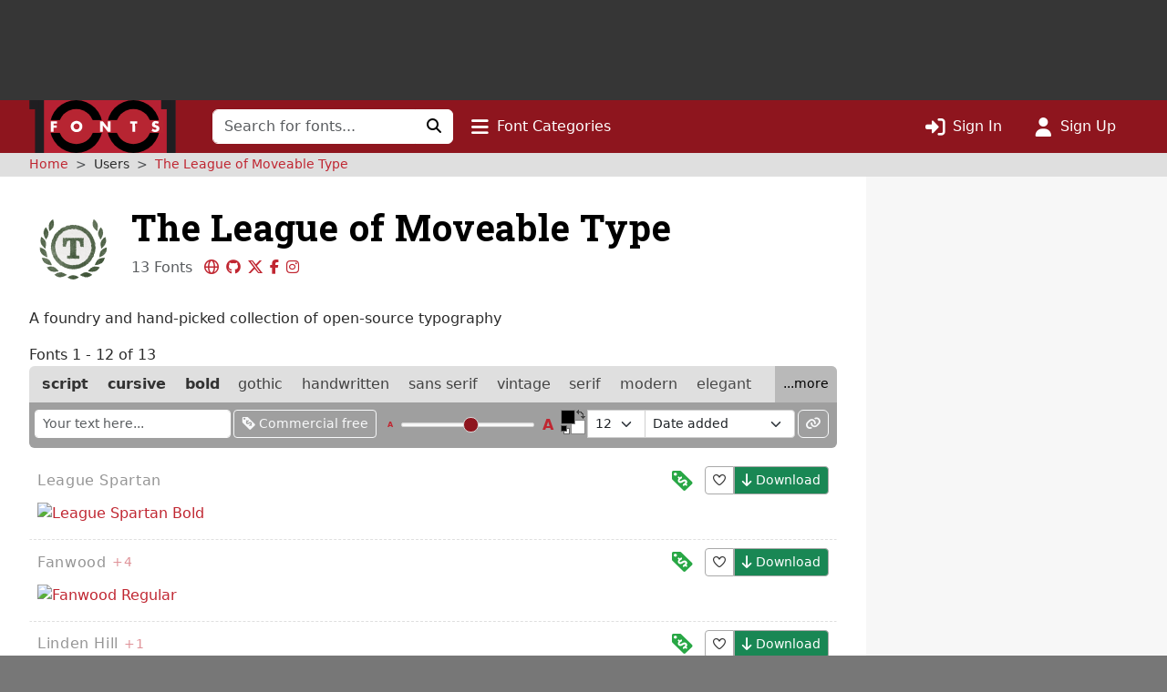

--- FILE ---
content_type: text/html; charset=UTF-8
request_url: https://www.1001fonts.com/users/theleagueofmoveabletype/
body_size: 12430
content:
<!DOCTYPE html>
<html lang="en" prefix="og: http://ogp.me/ns#" data-font-view="list" data-grid-size="m" data-grid-enabled="false">
<head><title>The League of Moveable Type · 1001 Fonts</title><meta charset=utf-8><meta name=language content=english><meta name=distribution content=global><meta name=author content="1001 Fonts"><meta name=publisher content="1001 Fonts"><meta name=viewport content="width=device-width, initial-scale=1, shrink-to-fit=no"><meta name=robots content="index, follow"><meta name=description content="13 Fonts"><meta name=msapplication-config content=/browserconfig.xml><meta property=og:title content="The League of Moveable Type · 1001 Fonts"><meta property=og:type content=website><meta property=og:site_name content="1001 Fonts"><meta name=twitter:site content=@1001fonts><meta property=og:image content=https://st.1001fonts.net/img/illustrations/f/a/fanwood-font-2-large.png><meta property=og:image:height content=600><meta property=og:image content=https://st.1001fonts.net/img/illustrations/l/e/league-script-thin-font-2-large.png><meta property=og:image:height content=600><meta property=og:image content=https://st.1001fonts.net/img/illustrations/l/e/league-spartan-font-1-large.png><meta property=og:image:height content=600><meta property=og:image content=https://st.1001fonts.net/img/illustrations/l/i/linden-hill-font-1-large.png><meta property=og:image:height content=600><meta property=og:image content=https://st.1001fonts.net/img/illustrations/r/a/raleway-font-1-large.png><meta property=og:image:height content=600><meta property=og:image content=https://st.1001fonts.net/users/theleagueofmoveabletype/avatar><script>var schmoove=schmoove||{},lan={},session={isMobile:!1,isTablet:!1};schmoove.cookieDomain='.www.1001fonts.com';schmoove.cookieName='browsing_v2';schmoove.showAds=!0;schmoove.leftMax='xl';schmoove.debug=!1;schmoove.staticDomain='st.1001fonts.net';schmoove.txtDomain='txt.1001fonts.net';schmoove.cxtDomain='cxt.1001fonts.net'
schmoove.allowExtendedPerPage=!1</script><link rel=preconnect href=https://fonts.googleapis.com><link rel=preconnect href=https://fonts.gstatic.com crossorigin=""><link rel=dns-prefetch href=https://st.1001fonts.net><link rel=preconnect href=https://st.1001fonts.net><link rel=preload as=style fetchpriority=high href="https://fonts.googleapis.com/css2?family=Roboto+Slab:wght@500..700&display=swap"><script src=//st.1001fonts.net/build/common/runtime.38376e26.js defer fetchpriority=high></script><script src=//st.1001fonts.net/build/common/2543.6616fa62.js defer fetchpriority=high></script><script src=//st.1001fonts.net/build/common/6518.b6d613d2.js defer fetchpriority=high></script><script src=//st.1001fonts.net/build/common/2953.013ca93c.js defer fetchpriority=high></script><script src=//st.1001fonts.net/build/common/3548.7e6a2c3a.js defer fetchpriority=high></script><script src=//st.1001fonts.net/build/common/ads.2d5caf68.js defer fetchpriority=high></script><script async>eval(function(p,a,c,k,e,d){e=function(c){return(c<a?'':e(parseInt(c/a)))+((c=c%a)>35?String.fromCharCode(c+29):c.toString(36))};if(!''.replace(/^/,String)){while(c--){d[e(c)]=k[c]||e(c)}k=[function(e){return d[e]}];e=function(){return'\\w+'};c=1};while(c--){if(k[c]){p=p.replace(new RegExp('\\b'+e(c)+'\\b','g'),k[c])}}return p}('(7(){1 13=\'22.14\';1 g=w.10(\'15\');1 x=w.21(\'15\')[0];1 11=\'20://1Z.1Y.14\'.1X(\'/12/\',\'1W\',\'/\',13,\'/12.1V?U=T\');1 n=0;1 B=3;g.1U=W;g.1T=\'1S/1R\';g.1Q=11;x.1P.1O(g,x);7 F(){1 i=\'1N\';1 u=[];1 8=9;1 p;7 o(){1 m=8.w;1 v=!!(8.N[i]);4(!v){4(m.Z){1 f=m.10(\'f\');f.1M.1L=\'1K:1J\';f.1I=i;m.Z.1H(f)}d{D(o,5)}}Y!v}7 I(){1 l;1 6=E;4(!6.X){Y u}d 4(6[0]===\'1G\'){4(6.X>3&&6[2]===2&&a 6[3]===\'1F\'){l=6[3];4(a 6[2]===\'7\'){6[2](\'1E\',W)}}}d 4(6[0]===\'1D\'){1 V={l:l,1C:G,1B:\'1A\'};4(a 6[2]===\'7\'){6[2](V)}}d{4(6[0]===\'1z\'&&a 6[3]===\'1y\'){6[3]=1x.1w(6[3],{U:\'T\'})}u.1v(6)}}7 H(b){1 r=a b.t===\'1u\';1 k={};O{4(r){k=Q.1t(b.t)}d{k=b.t}}M(L){}1 e=k.1s;4(e){9.J(e.1r,e.1q,7(S,s){1 j={1p:{1o:S,s:s,R:e.R}};4(r){j=Q.1n(j)}4(b&&b.q&&b.q.P){b.q.P(j,\'*\')}},e.1m)}}1l(8){O{4(8.N[i]){p=8;K}}M(L){}4(8===9.1k){K}8=8.1j}4(!p){o();8.J=I;8.1i(\'1h\',H,G)}};F();1 h=7(){1 C=E;4(a 9.c!==h){D(7(){4(a 9.c!==\'A\'){9.c.1g(9.c,C)}},1f)}};1 y=7(){n++;4(9.c===h&&n<B){1e.1d(\'1c 1b 1a 19\')}d{18(z)}};4(a 9.c===\'A\'){9.c=h;1 z=17(y,16)}})();',62,127,'|var|||if||args|function|win|window|typeof|event|__uspapi|else|payload|iframe|element|uspStubFunction|TCF_LOCATOR_NAME|returnMsg|json|gdprApplies|doc|uspTries|addFrame|cmpFrame|source|msgIsString|success|data|queue|otherCMP|document|firstScript|checkIfUspIsReady|uspInterval|undefined|uspTriesLimit|arg|setTimeout|arguments|makeStub|false|postMessageEventHandler|tcfAPIHandler|__tcfapi|break|ignore|catch|frames|try|postMessage|JSON|callId|retValue|V3|tag_version|retr|true|length|return|body|createElement|url|choice|host|com|script|6000|setInterval|clearInterval|accessible|not|is|USP|warn|console|500|apply|message|addEventListener|parent|top|while|parameter|stringify|returnValue|__tcfapiReturn|version|command|__tcfapiCall|parse|string|push|assign|Object|object|init|stub|cmpStatus|cmpLoaded|ping|set|boolean|setGdprApplies|appendChild|name|none|display|cssText|style|__tcfapiLocator|insertBefore|parentNode|src|javascript|text|type|async|js|YWGwxFBETd3dz|concat|inmobi|cmp|https|getElementsByTagName|1001fonts'.split('|'),0,{}))</script><link rel=preload as=script fetchpriority=high href=https://securepubads.g.doubleclick.net/tag/js/gpt.js><script async src=https://securepubads.g.doubleclick.net/tag/js/gpt.js></script><script id=maxfonts-ads>'use strict';var DEBUG=!1;var PREBID_TIMEOUT=1000;var PREBID_S2S_TIMEOUT=1000;var SHOW_ADS=!0;var googletag=googletag||{};googletag.cmd=googletag.cmd||[];window.__gpp=window.__gpp||function(command,callback,parameter,version){}</script><link rel=stylesheet href=//st.1001fonts.net/build/common/ads.fff4938c.css><link rel=dns-prefetch href=//www.googletagmanager.com><link rel=preconnect href=//www.googletagmanager.com><script async src="https://www.googletagmanager.com/gtag/js?id=G-GDNCLQCQJ1"></script><script>window.dataLayer=window.dataLayer||[];function gtag(){dataLayer.push(arguments)}
gtag('js',new Date());gtag('config','G-GDNCLQCQJ1');gtag('set','content_group','route_user_profile')</script><link rel=stylesheet href=//st.1001fonts.net/build/common/reset.4fe65f71.css><link rel=stylesheet href=//st.1001fonts.net/build/common/2459.bd139b95.css><link rel=stylesheet href=//st.1001fonts.net/build/common/9555.287d2e59.css><link rel=stylesheet href=//st.1001fonts.net/build/common/app.9872f3ae.css><link rel=stylesheet href=//st.1001fonts.net/build/common/user-profile.f8bf05d1.css><script src=//st.1001fonts.net/build/common/6027.cdc2a61d.js defer></script><script src=//st.1001fonts.net/build/common/6134.5a9f472d.js defer></script><script src=//st.1001fonts.net/build/common/8320.6473a623.js defer></script><script src=//st.1001fonts.net/build/common/6727.0aff7bff.js defer></script><script src=//st.1001fonts.net/build/common/4473.83b22919.js defer></script><script src=//st.1001fonts.net/build/common/2179.ab4dc9de.js defer></script><script src=//st.1001fonts.net/build/common/5585.5924bf5a.js defer></script><script src=//st.1001fonts.net/build/common/4130.4c6e540d.js defer></script><script src=//st.1001fonts.net/build/common/4743.37dddcdd.js defer></script><script src=//st.1001fonts.net/build/common/3971.664389ee.js defer></script><script src=//st.1001fonts.net/build/common/3643.1d21a089.js defer></script><script src=//st.1001fonts.net/build/common/1271.d2c652fc.js defer></script><script src=//st.1001fonts.net/build/common/5482.e1979ab6.js defer></script><script src=//st.1001fonts.net/build/common/2459.8d80351a.js defer></script><script src=//st.1001fonts.net/build/common/6877.170f795b.js defer></script><script src=//st.1001fonts.net/build/common/9269.7d8252a8.js defer></script><script src=//st.1001fonts.net/build/common/6118.4749abdc.js defer></script><script src=//st.1001fonts.net/build/common/7529.631f0d27.js defer></script><script src=//st.1001fonts.net/build/common/3880.1808eccb.js defer></script><script src=//st.1001fonts.net/build/common/9594.47b0dbb8.js defer></script><script src=//st.1001fonts.net/build/common/9708.419d1777.js defer></script><script src=//st.1001fonts.net/build/common/6595.7aef9e96.js defer></script><script src=//st.1001fonts.net/build/common/7409.22aa71f0.js defer></script><script src=//st.1001fonts.net/build/common/9555.1ae2b0fd.js defer></script><script src=//st.1001fonts.net/build/common/1191.e08fd05c.js defer></script><script src=//st.1001fonts.net/build/common/3959.f523429d.js defer></script><script src=//st.1001fonts.net/build/common/5915.960e8bbf.js defer></script><script src=//st.1001fonts.net/build/common/app.0696e3cf.js defer></script><link rel="shortcut icon" type=image/x-icon href=/favicon.ico><link rel=apple-touch-icon sizes=57x57 href=/img/1001fonts-avatar-57x57.png><link rel=apple-touch-icon sizes=60x60 href=/img/1001fonts-avatar-60x60.png><link rel=apple-touch-icon sizes=72x72 href=/img/1001fonts-avatar-72x72.png><link rel=apple-touch-icon sizes=76x76 href=/img/1001fonts-avatar-76x76.png><link rel=apple-touch-icon sizes=114x114 href=/img/1001fonts-avatar-114x114.png><link rel=apple-touch-icon sizes=120x120 href=/img/1001fonts-avatar-120x120.png><link rel=apple-touch-icon sizes=144x144 href=/img/1001fonts-avatar-144x144.png><link rel=apple-touch-icon sizes=152x152 href=/img/1001fonts-avatar-152x152.png><link rel=apple-touch-icon sizes=180x180 href=/img/1001fonts-avatar-180x180.png><link rel=icon type=image/png sizes=192x192 href=/img/1001fonts-avatar-192x192.png><link rel=icon type=image/png sizes=32x32 href=/img/1001fonts-avatar-32x32.png><link rel=icon type=image/png sizes=96x96 href=/img/1001fonts-avatar-96x96.png><link rel=icon type=image/png sizes=48x48 href=/img/1001fonts-avatar-48x48.png><link rel=icon type=image/png sizes=16x16 href=/img/1001fonts-avatar-16x16.png><link rel=mask-icon href=/img/1001fonts-avatar.svg color=#9d2a35><link rel=canonical href=https://www.1001fonts.com/users/theleagueofmoveabletype/><meta name=theme-color content=#791c23><link rel=search type=application/opensearchdescription+xml title="1001 Fonts" href=https://www.1001fonts.com/opensearch.xml><link rel=manifest href=/manifest.json crossorigin=use-credentials><noscript><style>.jsOnly{display:none!important}</style> </noscript><script type=application/ld+json>{"@context":"https://schema.org","@graph":[{"@type":"ProfilePage","mainEntity":{"@type":"Person","name":"The League of Moveable Type","url":"https://www.1001fonts.com/users/theleagueofmoveabletype/"},"dateCreated":"2012-11-05T15:54:58+00:00","image":["https://st.1001fonts.net/img/illustrations/f/a/fanwood-font-2-large.png","https://st.1001fonts.net/img/illustrations/l/e/league-script-thin-font-2-large.png","https://st.1001fonts.net/img/illustrations/l/e/league-spartan-font-1-large.png","https://st.1001fonts.net/img/illustrations/l/i/linden-hill-font-1-large.png","https://st.1001fonts.net/img/illustrations/r/a/raleway-font-1-large.png"]}]}</script><body data-tos-link="/tos/privacy.html" class=" defaultview isDesktop show_ads">
<span id=react-body-helper></span><span id=react-list-root></span><aside class="adzone " aria-label=Advertisement><div id=adzoneTop></div></aside> <nav class="navbar navbar-expand-lg bg-faded sticky flexy-container ps-0" aria-label="Main Navigation"><a class=navbar-brand href=/><img src=//st.1001fonts.net/img/1001fonts-logo.svg alt="1001 Fonts logo" width=161 height=58> </a> <div class="d-lg-none d-flex ms-auto align-items-center"><ul class="navbar-nav ms-auto"><li class=nav-item><a class=nav-link data-bs-toggle=collapse href=#mobileSearchForm data-bs-target=#mobileSearchForm aria-controls=mobileSearchForm aria-expanded=false aria-label="Click to search" role=button><i class="fo fo-fas-magnifying-glass fa-lg" aria-hidden=true></i> </a> <li class=nav-item><a id=nav-font-categories class="nav-link nav-font-categories" data-bs-toggle=collapse href=#font-categories aria-expanded=false aria-controls=font-categories aria-label="Click to show font categories" role=button><i class="fo fo-fas-bars fa-lg" aria-hidden=true></i> <span class="nav_labels nav_categories"> Font Categories</span></a> <li class=nav-item><a class="nav-link " href=/sign-in.html aria-label="Click to sign in"><i class="fo fo-fas-right-to-bracket fa-lg" aria-hidden=true></i> <span class="nav_labels nav_sign-in"> Sign In</span></a> <li class=nav-item><a class="nav-link " href=/sign-up.html aria-label="Click to sign up"><i class="fo fo-fas-user fa-lg" aria-hidden=true></i> <span class="nav_labels nav_sign-up"> Sign Up</span></a> </ul> </div> <div class="collapse navbar-collapse d-lg-inline-block d-none" id=navbarSupportedContent><form class=form-inline id=searchForm method=get action=/search.html role=search autocomplete=off><div class="input-group flex-nowrap"><input class=form-control type=text name=search placeholder="Search for fonts..." aria-label="Search for fonts" autocomplete=off required> <button class="btn btn-light" type=submit aria-label="Click to search"><i class="fo fo-fas-magnifying-glass" aria-hidden=true></i> </button></div> </form> <ul class=navbar-nav><li class=nav-item><a id=nav-font-categories class="nav-link nav-font-categories" data-bs-toggle=collapse href=#font-categories aria-expanded=false aria-controls=font-categories aria-label="Click to show font categories" role=button><i class="fo fo-fas-bars fa-lg" aria-hidden=true></i> <span class="nav_labels nav_categories"> Font Categories</span></a> </ul> <ul class="navbar-nav ms-auto"><li class=nav-item><a class="nav-link " href=/sign-in.html aria-label="Click to sign in"><i class="fo fo-fas-right-to-bracket fa-lg" aria-hidden=true></i> <span class="nav_labels nav_sign-in"> Sign In</span></a> <li class=nav-item><a class="nav-link " href=/sign-up.html aria-label="Click to sign up"><i class="fo fo-fas-user fa-lg" aria-hidden=true></i> <span class="nav_labels nav_sign-up"> Sign Up</span></a> </ul></div> <div class="collapse search-collapse w-100 d-lg-none" id=mobileSearchForm><form class=form-inline id=searchForm method=get action=/search.html role=search autocomplete=off><div class="input-group flex-nowrap"><input class=form-control type=text name=search placeholder="Search for fonts..." aria-label="Search for fonts" autocomplete=off required> <button class="btn btn-light" type=submit aria-label="Click to search"><i class="fo fo-fas-magnifying-glass" aria-hidden=true></i> </button></div> </form> </div></nav> <nav id=font-categories class="container-fluid collapse flexy-container pt-2" aria-label="Font Categories"><ul class="row list-unstyled m-0"><li class="category col-6" aria-labelledby=category-general-label><span id=category-general-label class=category-label>General</span> <ul class=list-inline><li class=list-inline-item><a href=/serif-fonts.html>Serif</a><span aria-hidden=true>&nbsp;· </span><li class=list-inline-item><a href=/sans-serif-fonts.html>Sans Serif</a><span aria-hidden=true>&nbsp;· </span><li class=list-inline-item><a href=/italic-fonts.html>Italic</a><span aria-hidden=true>&nbsp;· </span><li class=list-inline-item><a href=/letterbat-fonts.html>Letterbat</a><span aria-hidden=true>&nbsp;· </span><li class=list-inline-item><a href=/initial-fonts.html>Initials</a><span aria-hidden=true>&nbsp;· </span><li class=list-inline-item><a href=/small-caps-fonts.html>Small Caps</a></ul> <li class="category col-6" aria-labelledby=category-size-label><span id=category-size-label class=category-label>Size</span> <ul class=list-inline><li class=list-inline-item><a href=/poster-fonts.html>Poster</a><span aria-hidden=true>&nbsp;· </span><li class=list-inline-item><a href=/display-fonts.html>Display</a><span aria-hidden=true>&nbsp;· </span><li class=list-inline-item><a href=/headline-fonts.html>Headline</a><span aria-hidden=true>&nbsp;· </span><li class=list-inline-item><a href=/body-text-fonts.html>Body Text</a><span aria-hidden=true>&nbsp;· </span><li class=list-inline-item><a href=/small-text-fonts.html>Small Text</a><span aria-hidden=true>&nbsp;· </span><li class=list-inline-item><a href=/caption-fonts.html>Caption</a></ul> <li class="category col-6" aria-labelledby=category-weight-label><span id=category-weight-label class=category-label>Weight</span> <ul class=list-inline><li class=list-inline-item><a href=/hairline-fonts.html>Hairline</a><span aria-hidden=true>&nbsp;· </span><li class=list-inline-item><a href=/thin-fonts.html>Thin</a><span aria-hidden=true>&nbsp;· </span><li class=list-inline-item><a href=/light-fonts.html>Light</a><span aria-hidden=true>&nbsp;· </span><li class=list-inline-item><a href=/regular-fonts.html>Regular</a><span aria-hidden=true>&nbsp;· </span><li class=list-inline-item><a href=/medium-fonts.html>Medium</a><span aria-hidden=true>&nbsp;· </span><li class=list-inline-item><a href=/bold-fonts.html>Bold</a><span aria-hidden=true>&nbsp;· </span><li class=list-inline-item><a href=/heavy-fonts.html>Heavy</a><span aria-hidden=true>&nbsp;· </span><li class=list-inline-item><a href=/black-fonts.html>Black</a><span aria-hidden=true>&nbsp;· </span><li class=list-inline-item><a href=/fat-fonts.html>Fat</a></ul> <li class="category col-6" aria-labelledby=category-width-label><span id=category-width-label class=category-label>Width</span> <ul class=list-inline><li class=list-inline-item><a href=/monospaced-fonts.html>Monospaced</a><span aria-hidden=true>&nbsp;· </span><li class=list-inline-item><a href=/ultra-narrow-fonts.html>Ultra Narrow</a><span aria-hidden=true>&nbsp;· </span><li class=list-inline-item><a href=/extra-narrow-fonts.html>Extra Narrow</a><span aria-hidden=true>&nbsp;· </span><li class=list-inline-item><a href=/narrow-fonts.html>Narrow</a><span aria-hidden=true>&nbsp;· </span><li class=list-inline-item><a href=/wide-fonts.html>Wide</a><span aria-hidden=true>&nbsp;· </span><li class=list-inline-item><a href=/extra-wide-fonts.html>Extra Wide</a><span aria-hidden=true>&nbsp;· </span><li class=list-inline-item><a href=/ultra-wide-fonts.html>Ultra Wide</a></ul> <li class="category col-6" aria-labelledby=category-occasion-label><span id=category-occasion-label class=category-label>Occasion</span> <ul class=list-inline><li class=list-inline-item><a href=/wedding-fonts.html>Wedding</a><span aria-hidden=true>&nbsp;· </span><li class=list-inline-item><a href=/baby-shower-fonts.html>Baby Shower</a><span aria-hidden=true>&nbsp;· </span><li class=list-inline-item><a href=/birthday-fonts.html>Birthday</a><span aria-hidden=true>&nbsp;· </span><li class=list-inline-item><a href=/party-fonts.html>Party</a><span aria-hidden=true>&nbsp;· </span><li class=list-inline-item><a href=/tattoo-fonts.html>Tattoo</a></ul> <li class="category col-6" aria-labelledby=category-holidays-label><span id=category-holidays-label class=category-label>Holidays</span> <ul class=list-inline><li class=list-inline-item><a href=/christmas-fonts.html>Christmas</a><span aria-hidden=true>&nbsp;· </span><li class=list-inline-item><a href=/hanukkah-fonts.html>Hanukkah</a><span aria-hidden=true>&nbsp;· </span><li class=list-inline-item><a href=/valentines-day-fonts.html>Valentine&#039;s Day</a><span aria-hidden=true>&nbsp;· </span><li class=list-inline-item><a href=/st-patricks-day-fonts.html>St. Patrick&#039;s Day</a><span aria-hidden=true>&nbsp;· </span><li class=list-inline-item><a href=/easter-fonts.html>Easter</a><span aria-hidden=true>&nbsp;· </span><li class=list-inline-item><a href=/halloween-fonts.html>Halloween</a><span aria-hidden=true>&nbsp;· </span><li class=list-inline-item><a href=/holiday-fonts.html>…</a></ul> <li class="category col-6" aria-labelledby=category-decade-label><span id=category-decade-label class=category-label>Decade</span> <ul class=list-inline><li class=list-inline-item><a href=/1990s-fonts.html>1990s</a><span aria-hidden=true>&nbsp;· </span><li class=list-inline-item><a href=/1980s-fonts.html>1980s</a><span aria-hidden=true>&nbsp;· </span><li class=list-inline-item><a href=/1970s-fonts.html>1970s</a><span aria-hidden=true>&nbsp;· </span><li class=list-inline-item><a href=/1960s-fonts.html>1960s</a><span aria-hidden=true>&nbsp;· </span><li class=list-inline-item><a href=/1950s-fonts.html>1950s</a><span aria-hidden=true>&nbsp;· </span><li class=list-inline-item><a href=/1940s-fonts.html>1940s</a><span aria-hidden=true>&nbsp;· </span><li class=list-inline-item><a href=/1930s-fonts.html>1930s</a><span aria-hidden=true>&nbsp;· </span><li class=list-inline-item><a href=/1920s-fonts.html>1920s</a><span aria-hidden=true>&nbsp;· </span><li class=list-inline-item><a href=/1910s-fonts.html>1910s</a><span aria-hidden=true>&nbsp;· </span><li class=list-inline-item><a href=/1900s-fonts.html>1900s</a><span aria-hidden=true>&nbsp;· </span><li class=list-inline-item><a href=/1890s-fonts.html>1890s</a><span aria-hidden=true>&nbsp;· </span><li class=list-inline-item><a href=/ancient-fonts.html>…</a></ul> <li class="category col-6" aria-labelledby=category-foreign-imitation-label><span id=category-foreign-imitation-label class=category-label>Foreign Imitation</span> <ul class=list-inline><li class=list-inline-item><a href=/foreign-imitation+african-fonts.html>African</a><span aria-hidden=true>&nbsp;· </span><li class=list-inline-item><a href=/foreign-imitation+alien-fonts.html>Alien</a><span aria-hidden=true>&nbsp;· </span><li class=list-inline-item><a href=/foreign-imitation+arabic-fonts.html>Arabic</a><span aria-hidden=true>&nbsp;· </span><li class=list-inline-item><a href=/foreign-imitation+asian-fonts.html>Asian</a><span aria-hidden=true>&nbsp;· </span><li class=list-inline-item><a href=/foreign-imitation+greek-fonts.html>Greek</a><span aria-hidden=true>&nbsp;· </span><li class=list-inline-item><a href=/foreign-imitation+mexican-fonts.html>Mexican</a><span aria-hidden=true>&nbsp;· </span><li class=list-inline-item><a href=/foreign-imitation+runic-fonts.html>Runic</a><span aria-hidden=true>&nbsp;· </span><li class=list-inline-item><a href=/foreign-imitation+russian-fonts.html>Russian</a><span aria-hidden=true>&nbsp;· </span><li class=list-inline-item><a href=/foreign-imitation-fonts.html>…</a></ul> <li class="category col-6" aria-labelledby=category-yesteryear-label><span id=category-yesteryear-label class=category-label>Yesteryear</span> <ul class=list-inline><li class=list-inline-item><a href=/retro-fonts.html>Retro</a><span aria-hidden=true>&nbsp;· </span><li class=list-inline-item><a href=/vintage-fonts.html>Vintage</a><span aria-hidden=true>&nbsp;· </span><li class=list-inline-item><a href=/antique-fonts.html>Antique</a><span aria-hidden=true>&nbsp;· </span><li class=list-inline-item><a href=/typewriter-fonts.html>Typewriter</a><span aria-hidden=true>&nbsp;· </span><li class=list-inline-item><a href=/art-deco-fonts.html>Art Deco</a><span aria-hidden=true>&nbsp;· </span><li class=list-inline-item><a href=/art-nouveau-fonts.html>Art Nouveau</a><span aria-hidden=true>&nbsp;· </span><li class=list-inline-item><a href=/medieval-fonts.html>Medieval</a><span aria-hidden=true>&nbsp;· </span><li class=list-inline-item><a href=/blackletter-fonts.html>Blackletter</a><span aria-hidden=true>&nbsp;· </span><li class=list-inline-item><a href=/old-english-fonts.html>Old English</a><span aria-hidden=true>&nbsp;· </span><li class=list-inline-item><a href=/ancient-fonts.html>Ancient</a></ul> <li class="category col-6" aria-labelledby=category-modern-label><span id=category-modern-label class=category-label>Modern</span> <ul class=list-inline><li class=list-inline-item><a href=/techno-fonts.html>Techno</a><span aria-hidden=true>&nbsp;· </span><li class=list-inline-item><a href=/futuristic-fonts.html>Futuristic</a><span aria-hidden=true>&nbsp;· </span><li class=list-inline-item><a href=/science-fiction-fonts.html>Science-Fiction</a><span aria-hidden=true>&nbsp;· </span><li class=list-inline-item><a href=/digital-fonts.html>Digital</a><span aria-hidden=true>&nbsp;· </span><li class=list-inline-item><a href=/lcd-fonts.html>LCD</a><span aria-hidden=true>&nbsp;· </span><li class=list-inline-item><a href=/blocky-fonts.html>Blocky</a><span aria-hidden=true>&nbsp;· </span><li class=list-inline-item><a href=/geometric-fonts.html>Geometric</a><span aria-hidden=true>&nbsp;· </span><li class=list-inline-item><a href=/stenciled-fonts.html>Stenciled</a><span aria-hidden=true>&nbsp;· </span><li class=list-inline-item><a href=/neon-fonts.html>Neon</a><span aria-hidden=true>&nbsp;· </span><li class=list-inline-item><a href=/hard-to-read-fonts.html>Hard to Read</a></ul> <li class="category col-6" aria-labelledby=category-style-label><span id=category-style-label class=category-label>Style</span> <ul class=list-inline><li class=list-inline-item><a href=/3d-fonts.html>3d</a><span aria-hidden=true>&nbsp;· </span><li class=list-inline-item><a href=/comic-fonts.html>Comic</a><span aria-hidden=true>&nbsp;· </span><li class=list-inline-item><a href=/calligraphy-fonts.html>Calligraphy</a><span aria-hidden=true>&nbsp;· </span><li class=list-inline-item><a href=/cute-fonts.html>Cute</a><span aria-hidden=true>&nbsp;· </span><li class=list-inline-item><a href=/fancy-fonts.html>Fancy</a><span aria-hidden=true>&nbsp;· </span><li class=list-inline-item><a href=/elegant-fonts.html>Elegant</a><span aria-hidden=true>&nbsp;· </span><li class=list-inline-item><a href=/grunge-fonts.html>Grunge</a><span aria-hidden=true>&nbsp;· </span><li class=list-inline-item><a href=/eroded-fonts.html>Eroded</a><span aria-hidden=true>&nbsp;· </span><li class=list-inline-item><a href=/outlined-fonts.html>Outlined</a><span aria-hidden=true>&nbsp;· </span><li class=list-inline-item><a href=/pixel-fonts.html>Pixel</a><span aria-hidden=true>&nbsp;· </span><li class=list-inline-item><a href=/distorted-fonts.html>Distorted</a></ul> <li class="category col-6" aria-labelledby=category-attitude-label><span id=category-attitude-label class=category-label>Attitude</span> <ul class=list-inline><li class=list-inline-item><a href=/quirky-fonts.html>Quirky</a><span aria-hidden=true>&nbsp;· </span><li class=list-inline-item><a href=/girly-fonts.html>Girly</a><span aria-hidden=true>&nbsp;· </span><li class=list-inline-item><a href=/romantic-fonts.html>Romantic</a><span aria-hidden=true>&nbsp;· </span><li class=list-inline-item><a href=/groovy-fonts.html>Groovy</a><span aria-hidden=true>&nbsp;· </span><li class=list-inline-item><a href=/funky-fonts.html>Funky</a><span aria-hidden=true>&nbsp;· </span><li class=list-inline-item><a href=/cool-fonts.html>Cool</a><span aria-hidden=true>&nbsp;· </span><li class=list-inline-item><a href=/hipster-fonts.html>Hipster</a><span aria-hidden=true>&nbsp;· </span><li class=list-inline-item><a href=/street-fonts.html>Street</a><span aria-hidden=true>&nbsp;· </span><li class=list-inline-item><a href=/haute-couture-fonts.html>Haute Couture</a></ul> <li class="category col-6" aria-labelledby=category-handwriting-label><span id=category-handwriting-label class=category-label>Handwriting</span> <ul class=list-inline><li class=list-inline-item><a href=/cursive-fonts.html>Cursive</a><span aria-hidden=true>&nbsp;· </span><li class=list-inline-item><a href=/script-fonts.html>Script</a><span aria-hidden=true>&nbsp;· </span><li class=list-inline-item><a href=/signature-fonts.html>Signature</a><span aria-hidden=true>&nbsp;· </span><li class=list-inline-item><a href=/feminine-fonts.html>Feminine</a><span aria-hidden=true>&nbsp;· </span><li class=list-inline-item><a href=/masculine-fonts.html>Masculine</a><span aria-hidden=true>&nbsp;· </span><li class=list-inline-item><a href=/formal-fonts.html>Formal</a><span aria-hidden=true>&nbsp;· </span><li class=list-inline-item><a href=/informal-fonts.html>Informal</a><span aria-hidden=true>&nbsp;· </span><li class=list-inline-item><a href=/messy-fonts.html>Messy</a><span aria-hidden=true>&nbsp;· </span><li class=list-inline-item><a href=/ugly-fonts.html>Ugly</a><span aria-hidden=true>&nbsp;· </span><li class=list-inline-item><a href=/neat-fonts.html>Neat</a><span aria-hidden=true>&nbsp;· </span><li class=list-inline-item><a href=/brush-fonts.html>Brush</a><span aria-hidden=true>&nbsp;· </span><li class=list-inline-item><a href=/graffiti-fonts.html>Graffiti</a><span aria-hidden=true>&nbsp;· </span><li class=list-inline-item><a href=/handwritten-fonts.html>…</a></ul> <li class="category col-6" aria-labelledby=category-theme-label><span id=category-theme-label class=category-label>Theme</span> <ul class=list-inline><li class=list-inline-item><a href=/famous-fonts.html>Famous</a><span aria-hidden=true>&nbsp;· </span><li class=list-inline-item><a href=/brandname-fonts.html>Brandname</a><span aria-hidden=true>&nbsp;· </span><li class=list-inline-item><a href=/army-fonts.html>Army</a><span aria-hidden=true>&nbsp;· </span><li class=list-inline-item><a href=/cowboy-fonts.html>Wild West</a><span aria-hidden=true>&nbsp;· </span><li class=list-inline-item><a href=/circus-fonts.html>Circus</a><span aria-hidden=true>&nbsp;· </span><li class=list-inline-item><a href=/tv-fonts.html>TV</a><span aria-hidden=true>&nbsp;· </span><li class=list-inline-item><a href=/movie-fonts.html>Movie</a><span aria-hidden=true>&nbsp;· </span><li class=list-inline-item><a href=/music-fonts.html>Music</a><span aria-hidden=true>&nbsp;· </span><li class=list-inline-item><a href=/athletic-fonts.html>Athletic</a><span aria-hidden=true>&nbsp;· </span><li class=list-inline-item><a href=/varsity-fonts.html>Varsity</a><span aria-hidden=true>&nbsp;· </span><li class=list-inline-item><a href=/sport-fonts.html>Sport</a></ul> <li class="category col-6" aria-labelledby=category-dingbat-label><span id=category-dingbat-label class=category-label>Dingbat</span> <ul class=list-inline><li class=list-inline-item><a href=/dingbat+icon-fonts.html>Icon</a><span aria-hidden=true>&nbsp;· </span><li class=list-inline-item><a href=/dingbat+border-fonts.html>Border</a><span aria-hidden=true>&nbsp;· </span><li class=list-inline-item><a href=/dingbat+frame-fonts.html>Frame</a><span aria-hidden=true>&nbsp;· </span><li class=list-inline-item><a href=/dingbat+animal-fonts.html>Animal</a><span aria-hidden=true>&nbsp;· </span><li class=list-inline-item><a href=/dingbat+people-fonts.html>People</a><span aria-hidden=true>&nbsp;· </span><li class=list-inline-item><a href=/dingbat+flower-fonts.html>Flower</a><span aria-hidden=true>&nbsp;· </span><li class=list-inline-item><a href=/dingbat+heart-fonts.html>Heart</a><span aria-hidden=true>&nbsp;· </span><li class=list-inline-item><a href=/dingbat+food-fonts.html>Food</a><span aria-hidden=true>&nbsp;· </span><li class=list-inline-item><a href=/dingbat-fonts.html>…</a></ul> <li class="category col-6" aria-labelledby=category-special-label><span id=category-special-label class=category-label>Special</span> <ul class=list-inline><li class=list-inline-item><a href=/free-for-commercial-use-fonts.html>Free Fonts for Commercial Use</a><span aria-hidden=true>&nbsp;· </span><li class=list-inline-item><a href=/new-and-fresh-fonts.html>New &amp; Fresh Fonts</a><span aria-hidden=true>&nbsp;· </span><li class=list-inline-item><a href=/most-popular-fonts.html>Most Popular Fonts</a><span aria-hidden=true>&nbsp;· </span><li class=list-inline-item><a href=/alphabetic-fonts.html>Alphabetic Fonts</a><span aria-hidden=true>&nbsp;· </span><li class=list-inline-item><a href=/most-styled-fonts.html>Largest Font Families</a><span aria-hidden=true>&nbsp;· </span><li class=list-inline-item><a href=/trending-fonts.html>Trending Fonts</a></ul></ul> </nav> <nav aria-label=Breadcrumbs><ol class="breadcrumb flexy-container"><li class=breadcrumb-item><a href=/>Home</a> <li class="breadcrumb-item "> Users <li class="breadcrumb-item "><a href=/users/theleagueofmoveabletype/> The League of Moveable Type </a></ol> </nav><div id=user_profile-container class="d-flex p-relative content-container user_profile user-profile"><main class="container-fluid contentblock flex-grow-1 flexy-container p-relative"><div id=alert-container class="d-flex justify-content-center sticky" data-controller=symfony--ux-react--react data-symfony--ux-react--react-component-value=flash-message data-symfony--ux-react--react-props-value={&quot;flashes&quot;:[]}></div> <div class="mb-3 user-profile__meta"><div class=d-flex><div class=flex-shrink-0><div id=profile-avatar><picture class=user-avatar-container><source srcset="https://st.1001fonts.net/users/theleagueofmoveabletype/avatar?size=s" type=image/avif><img class="rounded-circle avatar" style=width:96px;height:96px src="https://st.1001fonts.net/users/theleagueofmoveabletype/avatar.jpeg?size=s" alt="Avatar: The League of Moveable Type" referrerpolicy=no-referrer> </picture> </div> </div> <div class="flex-grow-1 ms-3"><h1 class=mb-2>The League of Moveable Type</h1> <div class=d-flex aria-hidden=true></div> <p class=d-inline><span class="text-muted me-2">13 Fonts</span> <ul class="user-links list-inline m-0 me-2 d-inline"><li class=list-inline-item><a href=http://www.theleagueofmoveabletype.com/ title="The League of Moveable Type @ www.theleagueofmoveabletype.com" data-bs-toggle=tooltip target=_blank><i class="fo fo-far-globe" aria-hidden=true></i></a> <li class=list-inline-item><a href=https://github.com/theleagueof title="The League of Moveable Type @ Github" data-bs-toggle=tooltip target=_blank><i class="fo fo-fab-github" aria-hidden=true></i></a> <li class=list-inline-item><a href=https://twitter.com/theleagueof title="The League of Moveable Type @ Twitter" data-bs-toggle=tooltip target=_blank><i class="fas fo-x-twitter" aria-hidden=true></i></a> <li class=list-inline-item><a href=https://www.facebook.com/theleagueofmoveabletype title="The League of Moveable Type @ Facebook" data-bs-toggle=tooltip target=_blank><i class="fo fo-fab-facebook-f" aria-hidden=true></i></a> <li class=list-inline-item><a href=https://www.instagram.com/theleagueof/ title="The League of Moveable Type @ Instagram" data-bs-toggle=tooltip target=_blank><i class="fo fo-fab-instagram" aria-hidden=true></i></a> </ul></div></div> </div> <div class="user-profile__details col p-0"><div class="mb-3 details__introduction">A foundry and hand-picked collection of open-source typography</div> </div> <div class="container-fluid flexy-container p-0"><div class=row><div class=col id=fonts role=tabpanel><div class=count data-pagination-info=""> Fonts <span data-pagination-first="">1</span> - <span data-pagination-last="">12</span> of <span data-pagination-total="">13</span> </div> <nav id=browsing-toolbar class="list-filter sticky stickynav-offset sticky-headroom"><section class="filter-tags clearfix" id=filter-tags><ul class=list-unstyled id=tag-list><li class="filter-tag filter-tag-10 " data-tag=script><a href=/users/theleagueofmoveabletype/script-fonts>script</a> <li class="filter-tag filter-tag-10 " data-tag=cursive><a href=/users/theleagueofmoveabletype/cursive-fonts>cursive</a> <li class="filter-tag filter-tag-10 " data-tag=bold><a href=/users/theleagueofmoveabletype/bold-fonts>bold</a> <li class="filter-tag filter-tag-6 " data-tag=gothic><a href=/users/theleagueofmoveabletype/gothic-fonts>gothic</a> <li class="filter-tag filter-tag-6 " data-tag=handwritten><a href=/users/theleagueofmoveabletype/handwritten-fonts>handwritten</a> <li class="filter-tag filter-tag-5 " data-tag=sans-serif><a href=/users/theleagueofmoveabletype/sans-serif-fonts>sans serif</a> <li class="filter-tag filter-tag-4 " data-tag=vintage><a href=/users/theleagueofmoveabletype/vintage-fonts>vintage</a> <li class="filter-tag filter-tag-4 " data-tag=serif><a href=/users/theleagueofmoveabletype/serif-fonts>serif</a> <li class="filter-tag filter-tag-4 " data-tag=modern><a href=/users/theleagueofmoveabletype/modern-fonts>modern</a> <li class="filter-tag filter-tag-3 " data-tag=elegant><a href=/users/theleagueofmoveabletype/elegant-fonts>elegant</a> <li class="filter-tag filter-tag-3 " data-tag=western><a href=/users/theleagueofmoveabletype/western-fonts>western</a> <li class="filter-tag filter-tag-3 " data-tag=futuristic><a href=/users/theleagueofmoveabletype/futuristic-fonts>futuristic</a> <li class="filter-tag filter-tag-2 " data-tag=italic><a href=/users/theleagueofmoveabletype/italic-fonts>italic</a> <li class="filter-tag filter-tag-2 " data-tag=rounded><a href=/users/theleagueofmoveabletype/rounded-fonts>rounded</a> <li class="filter-tag filter-tag-1 " data-tag=tall><a href=/users/theleagueofmoveabletype/tall-fonts>tall</a> <li class="filter-tag filter-tag-1 " data-tag=roman><a href=/users/theleagueofmoveabletype/roman-fonts>roman</a> <li class="filter-tag filter-tag-1 " data-tag=display><a href=/users/theleagueofmoveabletype/display-fonts>display</a> <li class="filter-tag filter-tag-1 " data-tag=classic><a href=/users/theleagueofmoveabletype/classic-fonts>classic</a> <li class="filter-tag filter-tag-1 " data-tag=pua-encoded><a href=/users/theleagueofmoveabletype/pua-encoded-fonts>pua encoded</a> <li class="filter-tag filter-tag-1 " data-tag=body-text><a href=/users/theleagueofmoveabletype/body-text-fonts>body text</a> <li class="filter-tag filter-tag-1 " data-tag=google-web><a href=/users/theleagueofmoveabletype/google-web-fonts>google web</a> <li class="filter-tag filter-tag-1 " data-tag=regular><a href=/users/theleagueofmoveabletype/regular-fonts>regular</a> <li class="filter-tag filter-tag-1 " data-tag=headline><a href=/users/theleagueofmoveabletype/headline-fonts>headline</a> <li class="filter-tag filter-tag-1 " data-tag=black><a href=/users/theleagueofmoveabletype/black-fonts>black</a> <li class="filter-tag filter-tag-1 " data-tag=geometric><a href=/users/theleagueofmoveabletype/geometric-fonts>geometric</a> <li class="filter-tag filter-tag-1 " data-tag=hairline><a href=/users/theleagueofmoveabletype/hairline-fonts>hairline</a> <li class="filter-tag filter-tag-1 " data-tag=heavy><a href=/users/theleagueofmoveabletype/heavy-fonts>heavy</a> <li class="filter-tag filter-tag-1 " data-tag=wide><a href=/users/theleagueofmoveabletype/wide-fonts>wide</a> <li class="filter-tag filter-tag-1 " data-tag=1900s><a href=/users/theleagueofmoveabletype/1900s-fonts>1900s</a> <li class="filter-tag filter-tag-1 " data-tag=1910s><a href=/users/theleagueofmoveabletype/1910s-fonts>1910s</a> <li class="filter-tag filter-tag-1 " data-tag=antique><a href=/users/theleagueofmoveabletype/antique-fonts>antique</a> <li class="filter-tag filter-tag-1 " data-tag=bank-gothic><a href=/users/theleagueofmoveabletype/bank-gothic-fonts>bank gothic</a> <li class="filter-tag filter-tag-1 " data-tag=bauhaus><a href=/users/theleagueofmoveabletype/bauhaus-fonts>bauhaus</a> <li class="filter-tag filter-tag-1 " data-tag=circular><a href=/users/theleagueofmoveabletype/circular-fonts>circular</a> <li class="filter-tag filter-tag-1 " data-tag=contemporary><a href=/users/theleagueofmoveabletype/contemporary-fonts>contemporary</a> <li class="filter-tag filter-tag-1 " data-tag=coquettish><a href=/users/theleagueofmoveabletype/coquettish-fonts>coquettish</a> <li class="filter-tag filter-tag-1 " data-tag=eurostile><a href=/users/theleagueofmoveabletype/eurostile-fonts>eurostile</a> <li class="filter-tag filter-tag-1 " data-tag=extra-narrow><a href=/users/theleagueofmoveabletype/extra-narrow-fonts>extra narrow</a> <li class="filter-tag filter-tag-1 " data-tag=fat><a href=/users/theleagueofmoveabletype/fat-fonts>fat</a> <li class="filter-tag filter-tag-1 " data-tag=futura><a href=/users/theleagueofmoveabletype/futura-fonts>futura</a> <li class="filter-tag filter-tag-1 " data-tag=goudy-deepdene><a href=/users/theleagueofmoveabletype/goudy-deepdene-fonts>goudy deepdene</a> <li class="filter-tag filter-tag-1 " data-tag=goudy-oldstyle><a href=/users/theleagueofmoveabletype/goudy-oldstyle-fonts>goudy oldstyle</a> <li class="filter-tag filter-tag-1 " data-tag=grotesque><a href=/users/theleagueofmoveabletype/grotesque-fonts>grotesque</a> <li class="filter-tag filter-tag-1 " data-tag=humanist><a href=/users/theleagueofmoveabletype/humanist-fonts>humanist</a> <li class="filter-tag filter-tag-1 " data-tag=kennerley-oldstyle><a href=/users/theleagueofmoveabletype/kennerley-oldstyle-fonts>kennerley oldstyle</a> <li class="filter-tag filter-tag-1 " data-tag=medium><a href=/users/theleagueofmoveabletype/medium-fonts>medium</a> <li class="filter-tag filter-tag-1 " data-tag=metaverse><a href=/users/theleagueofmoveabletype/metaverse-fonts>metaverse</a> <li class="filter-tag filter-tag-1 " data-tag=monoline><a href=/users/theleagueofmoveabletype/monoline-fonts>monoline</a> <li class="filter-tag filter-tag-1 " data-tag=narrow><a href=/users/theleagueofmoveabletype/narrow-fonts>narrow</a> <li class="filter-tag filter-tag-1 " data-tag=neo-grotesque><a href=/users/theleagueofmoveabletype/neo-grotesque-fonts>neo-grotesque</a> <li class="filter-tag filter-tag-1" id=more-tags-link><a href=/users/theleagueofmoveabletype/tags.html>more...</a></ul> <button type=button class="tag-control btn btn-sm btn-light" id=tag-control>...more</button></section> <section class="browsing-options browsing" id=browsing-options aria-hidden=true><form id=form-browsing-options><fieldset><div class="row gx-2 align-items-start"><div class="col-12 col-sm-6 col-md-4 col-lg-3 col-xxl-2 flex-grow-2"><div class="input-group flex-nowrap"><div class=sample-text-container><div class="sample-text me-1"><label class=sr-only for=font-sample-text>Enter custom sample text to change the font previews below</label> <input id=font-sample-text class="form-control form-control-sm" name=text type=text autocomplete=off placeholder="Your text here..." title="Enter custom sample text to change the font previews below" aria-label="Enter custom sample text to change the font previews below" data-bs-toggle=tooltip data-tooltip-autohide=true> <div id=font-sample-text-delete><i class="fo fo-fas-xmark" aria-hidden=true></i></div></div> <div class=sample-text-buttons><button type=button id=subset-only-btn class="me-1 btn btn-sm btn-outline-light btn-hover-info" data-bs-toggle=tooltip title="Only show fonts with characters: " style=display:none><i class="fo fo-fas-spell-check" aria-hidden=true></i> </button> <button id=commercial-only-btn type=button title="Only show fonts that are free for commercial use" aria-label="Only show fonts that are free for commercial use" data-bs-toggle=tooltip class="text-nowrap btn btn-sm btn-outline-light btn-hover-success"><i class="fa fo-money" aria-hidden=true></i>&nbsp;Commercial free </button></div></div> </div> </div> <div class="col-auto flex-sm-grow-1"><div class="input-group gap-1"><div class="font-size-control font-size-control--list"><div class="d-none d-sm-flex flex-grow-1 size-slider"><button type=button class="btn btn-link btn-sm font-size-btn" id=font-size-decrease>A</button> <div id=font-size-selector class=flex-grow-1 data-sizes=[24,26,28,32,36,40,44,48,54,60,66,72,80,88,96,106,116,128,142,158,178,198,218,240]></div> <button type=button class="btn btn-link btn-sm font-size-btn" id=font-size-increase>A</button></div> <label class=sr-only for=font-size-selector-mobile>Font Size</label> <select class="form-select form-select-sm d-flex d-sm-none" id=font-size-selector-mobile title="Font Size" aria-label="Font Size" data-bs-toggle=tooltip><option value=24>24pt <option value=26>26pt <option value=28>28pt <option value=32>32pt <option value=36>36pt <option value=40>40pt <option value=44>44pt <option value=48>48pt <option value=54>54pt <option value=60>60pt <option value=66>66pt <option value=72>72pt <option value=80>80pt <option value=88>88pt <option value=96>96pt <option value=106 selected>106pt <option value=116>116pt <option value=128>128pt <option value=142>142pt <option value=158>158pt <option value=178>178pt <option value=198>198pt <option value=218>218pt <option value=240>240pt</select></div> <div id=colorPickers class="colorPickers d-none d-sm-flex" data-disabled-tooltip="Only available in list view"></div></div> </div> <div class="col col-sm-auto"><div class="input-group gap-1 flex-nowrap"><label for=per-page-fonts-select class=sr-only>Fonts per page</label> <select id=per-page-fonts-select class="form-select form-select-sm" title="Fonts per page" aria-label="Fonts per page" data-bs-toggle=tooltip data-tooltip-autohide=true><option value=12 selected>12 <option value=24>24 <option value=36>36 <option value=48>48</select> <label for=sort-fonts-select class=sr-only>Sort fonts by...</label> <select id=sort-fonts-select class="form-select form-select-sm" title="Sort fonts by..." aria-label="Sort fonts by..." data-bs-toggle=tooltip data-tooltip-autohide=true><option value=new-and-fresh selected>Date added <option value=alphabetic>Alphabetically <option value=trending>Trending <option value=most-popular>Popularity <option value=most-styled>Number of styles</select></div> </div> <div class=col-auto><div class="input-group gap-1 flex-nowrap"><a href=/users/theleagueofmoveabletype/ class="btn btn-outline-light btn-sm d-none d-sm-block rounded" title="Permalink to these settings" id=permalink-btn data-bs-toggle=tooltip data-has-view=false data-has-grid-size=false><i class="fo fo-fas-link" aria-hidden=true></i> </a> </div> </div> <div class="tools-rest col-auto"><div class=input-group><button id=reset-browsing-cookie type=button class="btn btn-outline-light btn-sm rounded" data-bs-toggle=tooltip title="Reset settings"><i class="fo fo-fas-rotate-left" aria-hidden=true></i> </button> </div> </div></div> </fieldset> </form> </section></nav> <div class="modal fade" id=permalink-modal tabindex=-1 role=dialog><div class=modal-dialog><div class=modal-content><div class=modal-header><h5 class=modal-title id=permalink-modal-label>Permalink to these settings</h5> <button type=button class="btn-close pt-4" data-bs-dismiss=modal aria-label=Close></button></div> <div class=modal-body><form><div class=form-group><label for=permalink-href class="form-control-label sr-only">Permalink:</label> <input type=text class=form-control id=permalink-href></div> <p>Press Ctrl+C/Cmd+C to copy and Esc to close this dialog</form> </div></div> </div> </div> <section id=browsing-results data-view=list data-total-items=13 data-current-items=12 data-pagination-first=1 data-pagination-last=12 data-pagination-total=13><div class=font-collection><ul class="font-list font-collection-view is-active" id=typeface-browsing-list aria-label="Font list" aria-hidden=false><li class="font-list-item font-preview" aria-labelledby=league-spartan-list-item><header><span class="font-title muted-label" id=league-spartan-list-item>League Spartan<small class=text-muted><span>by </span><picture class=user-avatar-container><source srcset=https://st.1001fonts.net/users/theleagueofmoveabletype/avatar type=image/avif><img class="rounded-circle avatar" style=width:18px;height:18px src=https://st.1001fonts.net/users/theleagueofmoveabletype/avatar.jpeg alt="Avatar: The League of Moveable Type" referrerpolicy=no-referrer> </picture> <a href=/users/theleagueofmoveabletype/ rel=author>The League of Moveable Type</a></small> </span> <div class="font-toolbar-wrapper d-flex align-items-center"><div class="font-toolbar btn-group btn-group-sm typeface-info-buttons"><a href=/league-spartan-font.html#license class="btn btn-link license-yes me-2 d-flex align-items-center" title="This font is free for&lt;br&gt;commercial use" data-bs-toggle=tooltip data-bs-html=true aria-disabled=true><i class="fa fo-money" aria-hidden=true></i> </a> </div> <div class="font-toolbar btn-group btn-group-sm typeface-action-buttons"><a role=button href=/typeface/league-spartan/favorite rel=nofollow class="btn favorite-btn  btn-outline-dark" title="Add to favorites" data-bs-toggle=tooltip aria-label="Add to favorites"><i class="fo fo-far-heart favorite-btn-icon" aria-hidden=true></i></a> <a role=button href=/download/league-spartan.zip class="btn btn-success btn-download " download=""><i class="fo fo-fas-arrow-down" aria-hidden=true></i>&nbsp;Download</a></div></div></header> <a href=/league-spartan-font.html class="preview-link txt-preview-wrapper"><picture class=txt-preview><source srcset=//st.1001fonts.net/img/txt/dHRmLjQwLjAwMDAwMC5UR1ZoWjNWbElGTndZWEowWVc0Z1FtOXNaQSwsLjA,/league-spartan.bold.webp media="(max-width: 376px)" width=430 height=45 type=image/webp><source srcset=//st.1001fonts.net/img/txt/dHRmLjQwLjAwMDAwMC5UR1ZoWjNWbElGTndZWEowWVc0Z1FtOXNaQSwsLjA,/league-spartan.bold.png media="(max-width: 376px)" width=430 height=45 type=image/png><source srcset=//st.1001fonts.net/img/txt/dHRmLjQ0LjAwMDAwMC5UR1ZoWjNWbElGTndZWEowWVc0Z1FtOXNaQSwsLjA,/league-spartan.bold.webp media="(max-width: 576px)" width=483 height=49 type=image/webp><source srcset=//st.1001fonts.net/img/txt/dHRmLjQ0LjAwMDAwMC5UR1ZoWjNWbElGTndZWEowWVc0Z1FtOXNaQSwsLjA,/league-spartan.bold.png media="(max-width: 576px)" width=483 height=49 type=image/png><source srcset=//st.1001fonts.net/img/txt/dHRmLjU0LjAwMDAwMC5UR1ZoWjNWbElGTndZWEowWVc0Z1FtOXNaQSwsLjA,/league-spartan.bold.webp media="(max-width: 768px)" width=583 height=62 type=image/webp><source srcset=//st.1001fonts.net/img/txt/dHRmLjU0LjAwMDAwMC5UR1ZoWjNWbElGTndZWEowWVc0Z1FtOXNaQSwsLjA,/league-spartan.bold.png media="(max-width: 768px)" width=583 height=62 type=image/png><source srcset=//st.1001fonts.net/img/txt/dHRmLjcyLjAwMDAwMC5UR1ZoWjNWbElGTndZWEowWVc0Z1FtOXNaQSwsLjA,/league-spartan.bold.webp media="(max-width: 992px)" width=780 height=82 type=image/webp><source srcset=//st.1001fonts.net/img/txt/dHRmLjcyLjAwMDAwMC5UR1ZoWjNWbElGTndZWEowWVc0Z1FtOXNaQSwsLjA,/league-spartan.bold.png media="(max-width: 992px)" width=780 height=82 type=image/png><source srcset=//st.1001fonts.net/img/txt/dHRmLjgwLjAwMDAwMC5UR1ZoWjNWbElGTndZWEowWVc0Z1FtOXNaQSwsLjA,/league-spartan.bold.webp media="(max-width: 1280px)" width=868 height=90 type=image/webp><source srcset=//st.1001fonts.net/img/txt/dHRmLjgwLjAwMDAwMC5UR1ZoWjNWbElGTndZWEowWVc0Z1FtOXNaQSwsLjA,/league-spartan.bold.png media="(max-width: 1280px)" width=868 height=90 type=image/png><source srcset=//st.1001fonts.net/img/txt/dHRmLjg4LjAwMDAwMC5UR1ZoWjNWbElGTndZWEowWVc0Z1FtOXNaQSwsLjA,/league-spartan.bold.webp media="(max-width: 1400px)" width=947 height=101 type=image/webp><source srcset=//st.1001fonts.net/img/txt/dHRmLjg4LjAwMDAwMC5UR1ZoWjNWbElGTndZWEowWVc0Z1FtOXNaQSwsLjA,/league-spartan.bold.png media="(max-width: 1400px)" width=947 height=101 type=image/png><source srcset=//st.1001fonts.net/img/txt/dHRmLjk2LjAwMDAwMC5UR1ZoWjNWbElGTndZWEowWVc0Z1FtOXNaQSwsLjA,/league-spartan.bold.webp media="(max-width: 1920px)" width=1041 height=110 type=image/webp><source srcset=//st.1001fonts.net/img/txt/dHRmLjk2LjAwMDAwMC5UR1ZoWjNWbElGTndZWEowWVc0Z1FtOXNaQSwsLjA,/league-spartan.bold.png media="(max-width: 1920px)" width=1041 height=110 type=image/png><source srcset=//st.1001fonts.net/img/txt/dHRmLjEwNi4wMDAwMDAuVEdWaFozVmxJRk53WVhKMFlXNGdRbTlzWkEsLC4w/league-spartan.bold.webp media="(min-width: 1921px)" width=1135 height=120 type=image/webp><source srcset=//st.1001fonts.net/img/txt/dHRmLjEwNi4wMDAwMDAuVEdWaFozVmxJRk53WVhKMFlXNGdRbTlzWkEsLC4w/league-spartan.bold.png media="(min-width: 1921px)" width=1135 height=120 type=image/png><img src=//st.1001fonts.net/img/txt/dHRmLjEwNi4wMDAwMDAuVEdWaFozVmxJRk53WVhKMFlXNGdRbTlzWkEsLC4w/league-spartan.bold.png alt="League Spartan Bold" width=1135 height=120> </picture> </a> <li class="font-list-item font-preview" aria-labelledby=fanwood-list-item><header><span class="font-title muted-label" id=fanwood-list-item>Fanwood <small><a href=/fanwood-font.html title="+4 more styles" data-bs-toggle=tooltip data-bs-placement=right> +4</a> </small> <small class=text-muted><span>by </span><picture class=user-avatar-container><source srcset=https://st.1001fonts.net/users/theleagueofmoveabletype/avatar type=image/avif><img class="rounded-circle avatar" style=width:18px;height:18px src=https://st.1001fonts.net/users/theleagueofmoveabletype/avatar.jpeg alt="Avatar: The League of Moveable Type" referrerpolicy=no-referrer> </picture> <a href=/users/theleagueofmoveabletype/ rel=author>The League of Moveable Type</a></small></span> <div class="font-toolbar-wrapper d-flex align-items-center"><div class="font-toolbar btn-group btn-group-sm typeface-info-buttons"><a href=/fanwood-font.html#license class="btn btn-link license-yes me-2 d-flex align-items-center" title="This font is free for&lt;br&gt;commercial use" data-bs-toggle=tooltip data-bs-html=true aria-disabled=true><i class="fa fo-money" aria-hidden=true></i> </a> </div> <div class="font-toolbar btn-group btn-group-sm typeface-action-buttons"><a role=button href=/typeface/fanwood/favorite rel=nofollow class="btn favorite-btn  btn-outline-dark" title="Add to favorites" data-bs-toggle=tooltip aria-label="Add to favorites"><i class="fo fo-far-heart favorite-btn-icon" aria-hidden=true></i></a> <a role=button href=/download/fanwood.zip class="btn btn-success btn-download " download=""><i class="fo fo-fas-arrow-down" aria-hidden=true></i>&nbsp;Download</a></div></div></header> <a href=/fanwood-font.html class="preview-link txt-preview-wrapper"><picture class=txt-preview><source srcset=//st.1001fonts.net/img/txt/dHRmLjQwLjAwMDAwMC5SbUZ1ZDI5dlpDQlNaV2QxYkdGeS4w/fanwood.regular.webp media="(max-width: 376px)" width=268 height=39 type=image/webp><source srcset=//st.1001fonts.net/img/txt/dHRmLjQwLjAwMDAwMC5SbUZ1ZDI5dlpDQlNaV2QxYkdGeS4w/fanwood.regular.png media="(max-width: 376px)" width=268 height=39 type=image/png><source srcset=//st.1001fonts.net/img/txt/dHRmLjQ0LjAwMDAwMC5SbUZ1ZDI5dlpDQlNaV2QxYkdGeS4w/fanwood.regular.webp media="(max-width: 576px)" width=300 height=45 type=image/webp><source srcset=//st.1001fonts.net/img/txt/dHRmLjQ0LjAwMDAwMC5SbUZ1ZDI5dlpDQlNaV2QxYkdGeS4w/fanwood.regular.png media="(max-width: 576px)" width=300 height=45 type=image/png><source srcset=//st.1001fonts.net/img/txt/dHRmLjU0LjAwMDAwMC5SbUZ1ZDI5dlpDQlNaV2QxYkdGeS4w/fanwood.regular.webp media="(max-width: 768px)" width=368 height=55 type=image/webp><source srcset=//st.1001fonts.net/img/txt/dHRmLjU0LjAwMDAwMC5SbUZ1ZDI5dlpDQlNaV2QxYkdGeS4w/fanwood.regular.png media="(max-width: 768px)" width=368 height=55 type=image/png><source srcset=//st.1001fonts.net/img/txt/dHRmLjcyLjAwMDAwMC5SbUZ1ZDI5dlpDQlNaV2QxYkdGeS4w/fanwood.regular.webp media="(max-width: 992px)" width=486 height=73 type=image/webp><source srcset=//st.1001fonts.net/img/txt/dHRmLjcyLjAwMDAwMC5SbUZ1ZDI5dlpDQlNaV2QxYkdGeS4w/fanwood.regular.png media="(max-width: 992px)" width=486 height=73 type=image/png><source srcset=//st.1001fonts.net/img/txt/dHRmLjgwLjAwMDAwMC5SbUZ1ZDI5dlpDQlNaV2QxYkdGeS4w/fanwood.regular.webp media="(max-width: 1280px)" width=538 height=80 type=image/webp><source srcset=//st.1001fonts.net/img/txt/dHRmLjgwLjAwMDAwMC5SbUZ1ZDI5dlpDQlNaV2QxYkdGeS4w/fanwood.regular.png media="(max-width: 1280px)" width=538 height=80 type=image/png><source srcset=//st.1001fonts.net/img/txt/dHRmLjg4LjAwMDAwMC5SbUZ1ZDI5dlpDQlNaV2QxYkdGeS4w/fanwood.regular.webp media="(max-width: 1400px)" width=596 height=87 type=image/webp><source srcset=//st.1001fonts.net/img/txt/dHRmLjg4LjAwMDAwMC5SbUZ1ZDI5dlpDQlNaV2QxYkdGeS4w/fanwood.regular.png media="(max-width: 1400px)" width=596 height=87 type=image/png><source srcset=//st.1001fonts.net/img/txt/dHRmLjk2LjAwMDAwMC5SbUZ1ZDI5dlpDQlNaV2QxYkdGeS4w/fanwood.regular.webp media="(max-width: 1920px)" width=648 height=95 type=image/webp><source srcset=//st.1001fonts.net/img/txt/dHRmLjk2LjAwMDAwMC5SbUZ1ZDI5dlpDQlNaV2QxYkdGeS4w/fanwood.regular.png media="(max-width: 1920px)" width=648 height=95 type=image/png><source srcset=//st.1001fonts.net/img/txt/dHRmLjEwNi4wMDAwMDAuUm1GdWQyOXZaQ0JTWldkMWJHRnkuMA,,/fanwood.regular.webp media="(min-width: 1921px)" width=715 height=104 type=image/webp><source srcset=//st.1001fonts.net/img/txt/dHRmLjEwNi4wMDAwMDAuUm1GdWQyOXZaQ0JTWldkMWJHRnkuMA,,/fanwood.regular.png media="(min-width: 1921px)" width=715 height=104 type=image/png><img src=//st.1001fonts.net/img/txt/dHRmLjEwNi4wMDAwMDAuUm1GdWQyOXZaQ0JTWldkMWJHRnkuMA,,/fanwood.regular.png alt="Fanwood Regular" width=715 height=104> </picture> </a> <li class="font-list-item font-preview" aria-labelledby=linden-hill-list-item><header><span class="font-title muted-label" id=linden-hill-list-item>Linden Hill <small><a href=/linden-hill-font.html title="+1 more style" data-bs-toggle=tooltip data-bs-placement=right> +1</a> </small> <small class=text-muted><span>by </span><picture class=user-avatar-container><source srcset=https://st.1001fonts.net/users/theleagueofmoveabletype/avatar type=image/avif><img class="rounded-circle avatar" style=width:18px;height:18px src=https://st.1001fonts.net/users/theleagueofmoveabletype/avatar.jpeg alt="Avatar: The League of Moveable Type" referrerpolicy=no-referrer> </picture> <a href=/users/theleagueofmoveabletype/ rel=author>The League of Moveable Type</a></small></span> <div class="font-toolbar-wrapper d-flex align-items-center"><div class="font-toolbar btn-group btn-group-sm typeface-info-buttons"><a href=/linden-hill-font.html#license class="btn btn-link license-yes me-2 d-flex align-items-center" title="This font is free for&lt;br&gt;commercial use" data-bs-toggle=tooltip data-bs-html=true aria-disabled=true><i class="fa fo-money" aria-hidden=true></i> </a> </div> <div class="font-toolbar btn-group btn-group-sm typeface-action-buttons"><a role=button href=/typeface/linden-hill/favorite rel=nofollow class="btn favorite-btn  btn-outline-dark" title="Add to favorites" data-bs-toggle=tooltip aria-label="Add to favorites"><i class="fo fo-far-heart favorite-btn-icon" aria-hidden=true></i></a> <a role=button href=/download/linden-hill.zip class="btn btn-success btn-download " download=""><i class="fo fo-fas-arrow-down" aria-hidden=true></i>&nbsp;Download</a></div></div></header> <a href=/linden-hill-font.html class="preview-link txt-preview-wrapper"><picture class=txt-preview><source srcset=//st.1001fonts.net/img/txt/dHRmLjQwLjAwMDAwMC5UR2x1WkdWdUlFaHBiR3dnVW1WbmRXeGhjZywsLjA,/linden-hill.regular.webp media="(max-width: 376px)" width=297 height=42 type=image/webp><source srcset=//st.1001fonts.net/img/txt/dHRmLjQwLjAwMDAwMC5UR2x1WkdWdUlFaHBiR3dnVW1WbmRXeGhjZywsLjA,/linden-hill.regular.png media="(max-width: 376px)" width=297 height=42 type=image/png><source srcset=//st.1001fonts.net/img/txt/dHRmLjQ0LjAwMDAwMC5UR2x1WkdWdUlFaHBiR3dnVW1WbmRXeGhjZywsLjA,/linden-hill.regular.webp media="(max-width: 576px)" width=330 height=45 type=image/webp><source srcset=//st.1001fonts.net/img/txt/dHRmLjQ0LjAwMDAwMC5UR2x1WkdWdUlFaHBiR3dnVW1WbmRXeGhjZywsLjA,/linden-hill.regular.png media="(max-width: 576px)" width=330 height=45 type=image/png><source srcset=//st.1001fonts.net/img/txt/dHRmLjU0LjAwMDAwMC5UR2x1WkdWdUlFaHBiR3dnVW1WbmRXeGhjZywsLjA,/linden-hill.regular.webp media="(max-width: 768px)" width=405 height=54 type=image/webp><source srcset=//st.1001fonts.net/img/txt/dHRmLjU0LjAwMDAwMC5UR2x1WkdWdUlFaHBiR3dnVW1WbmRXeGhjZywsLjA,/linden-hill.regular.png media="(max-width: 768px)" width=405 height=54 type=image/png><source srcset=//st.1001fonts.net/img/txt/dHRmLjcyLjAwMDAwMC5UR2x1WkdWdUlFaHBiR3dnVW1WbmRXeGhjZywsLjA,/linden-hill.regular.webp media="(max-width: 992px)" width=543 height=72 type=image/webp><source srcset=//st.1001fonts.net/img/txt/dHRmLjcyLjAwMDAwMC5UR2x1WkdWdUlFaHBiR3dnVW1WbmRXeGhjZywsLjA,/linden-hill.regular.png media="(max-width: 992px)" width=543 height=72 type=image/png><source srcset=//st.1001fonts.net/img/txt/dHRmLjgwLjAwMDAwMC5UR2x1WkdWdUlFaHBiR3dnVW1WbmRXeGhjZywsLjA,/linden-hill.regular.webp media="(max-width: 1280px)" width=603 height=79 type=image/webp><source srcset=//st.1001fonts.net/img/txt/dHRmLjgwLjAwMDAwMC5UR2x1WkdWdUlFaHBiR3dnVW1WbmRXeGhjZywsLjA,/linden-hill.regular.png media="(max-width: 1280px)" width=603 height=79 type=image/png><source srcset=//st.1001fonts.net/img/txt/dHRmLjg4LjAwMDAwMC5UR2x1WkdWdUlFaHBiR3dnVW1WbmRXeGhjZywsLjA,/linden-hill.regular.webp media="(max-width: 1400px)" width=661 height=88 type=image/webp><source srcset=//st.1001fonts.net/img/txt/dHRmLjg4LjAwMDAwMC5UR2x1WkdWdUlFaHBiR3dnVW1WbmRXeGhjZywsLjA,/linden-hill.regular.png media="(max-width: 1400px)" width=661 height=88 type=image/png><source srcset=//st.1001fonts.net/img/txt/dHRmLjk2LjAwMDAwMC5UR2x1WkdWdUlFaHBiR3dnVW1WbmRXeGhjZywsLjA,/linden-hill.regular.webp media="(max-width: 1920px)" width=723 height=96 type=image/webp><source srcset=//st.1001fonts.net/img/txt/dHRmLjk2LjAwMDAwMC5UR2x1WkdWdUlFaHBiR3dnVW1WbmRXeGhjZywsLjA,/linden-hill.regular.png media="(max-width: 1920px)" width=723 height=96 type=image/png><source srcset=//st.1001fonts.net/img/txt/dHRmLjEwNi4wMDAwMDAuVEdsdVpHVnVJRWhwYkd3Z1VtVm5kV3hoY2csLC4w/linden-hill.regular.webp media="(min-width: 1921px)" width=798 height=105 type=image/webp><source srcset=//st.1001fonts.net/img/txt/dHRmLjEwNi4wMDAwMDAuVEdsdVpHVnVJRWhwYkd3Z1VtVm5kV3hoY2csLC4w/linden-hill.regular.png media="(min-width: 1921px)" width=798 height=105 type=image/png><img src=//st.1001fonts.net/img/txt/dHRmLjEwNi4wMDAwMDAuVEdsdVpHVnVJRWhwYkd3Z1VtVm5kV3hoY2csLC4w/linden-hill.regular.png alt="Linden Hill Regular" width=798 height=105> </picture> </a> <li class="font-list-item font-preview" aria-labelledby=league-script-thin-list-item><header><span class="font-title muted-label" id=league-script-thin-list-item>League Script Thin<small class=text-muted><span>by </span><picture class=user-avatar-container><source srcset=https://st.1001fonts.net/users/theleagueofmoveabletype/avatar type=image/avif><img class="rounded-circle avatar" style=width:18px;height:18px src=https://st.1001fonts.net/users/theleagueofmoveabletype/avatar.jpeg alt="Avatar: The League of Moveable Type" referrerpolicy=no-referrer> </picture> <a href=/users/theleagueofmoveabletype/ rel=author>The League of Moveable Type</a></small> </span> <div class="font-toolbar-wrapper d-flex align-items-center"><div class="font-toolbar btn-group btn-group-sm typeface-info-buttons"><a href=/league-script-thin-font.html#license class="btn btn-link license-yes me-2 d-flex align-items-center" title="This font is free for&lt;br&gt;commercial use" data-bs-toggle=tooltip data-bs-html=true aria-disabled=true><i class="fa fo-money" aria-hidden=true></i> </a> </div> <div class="font-toolbar btn-group btn-group-sm typeface-action-buttons"><a role=button href=/typeface/league-script-thin/favorite rel=nofollow class="btn favorite-btn  btn-outline-dark" title="Add to favorites" data-bs-toggle=tooltip aria-label="Add to favorites"><i class="fo fo-far-heart favorite-btn-icon" aria-hidden=true></i></a> <a role=button href=/download/league-script-thin.zip class="btn btn-success btn-download " download=""><i class="fo fo-fas-arrow-down" aria-hidden=true></i>&nbsp;Download</a></div></div></header> <a href=/league-script-thin-font.html class="preview-link txt-preview-wrapper"><picture class=txt-preview><source srcset=//st.1001fonts.net/img/txt/dHRmLjQwLjAwMDAwMC5UR1ZoWjNWbElGTmpjbWx3ZENCVWFHbHVJRXhsWVdkMVpTQlRZM0pwY0hRLC4w/league-script-thin.league-script.webp media="(max-width: 376px)" width=900 height=68 type=image/webp><source srcset=//st.1001fonts.net/img/txt/dHRmLjQwLjAwMDAwMC5UR1ZoWjNWbElGTmpjbWx3ZENCVWFHbHVJRXhsWVdkMVpTQlRZM0pwY0hRLC4w/league-script-thin.league-script.png media="(max-width: 376px)" width=900 height=68 type=image/png><source srcset=//st.1001fonts.net/img/txt/dHRmLjQ0LjAwMDAwMC5UR1ZoWjNWbElGTmpjbWx3ZENCVWFHbHVJRXhsWVdkMVpTQlRZM0pwY0hRLC4w/league-script-thin.league-script.webp media="(max-width: 576px)" width=994 height=74 type=image/webp><source srcset=//st.1001fonts.net/img/txt/dHRmLjQ0LjAwMDAwMC5UR1ZoWjNWbElGTmpjbWx3ZENCVWFHbHVJRXhsWVdkMVpTQlRZM0pwY0hRLC4w/league-script-thin.league-script.png media="(max-width: 576px)" width=994 height=74 type=image/png><source srcset=//st.1001fonts.net/img/txt/dHRmLjU0LjAwMDAwMC5UR1ZoWjNWbElGTmpjbWx3ZENCVWFHbHVJRXhsWVdkMVpTQlRZM0pwY0hRLC4w/league-script-thin.league-script.webp media="(max-width: 768px)" width=1217 height=90 type=image/webp><source srcset=//st.1001fonts.net/img/txt/dHRmLjU0LjAwMDAwMC5UR1ZoWjNWbElGTmpjbWx3ZENCVWFHbHVJRXhsWVdkMVpTQlRZM0pwY0hRLC4w/league-script-thin.league-script.png media="(max-width: 768px)" width=1217 height=90 type=image/png><source srcset=//st.1001fonts.net/img/txt/dHRmLjcyLjAwMDAwMC5UR1ZoWjNWbElGTmpjbWx3ZENCVWFHbHVJRXhsWVdkMVpTQlRZM0pwY0hRLC4w/league-script-thin.league-script.webp media="(max-width: 992px)" width=1626 height=121 type=image/webp><source srcset=//st.1001fonts.net/img/txt/dHRmLjcyLjAwMDAwMC5UR1ZoWjNWbElGTmpjbWx3ZENCVWFHbHVJRXhsWVdkMVpTQlRZM0pwY0hRLC4w/league-script-thin.league-script.png media="(max-width: 992px)" width=1626 height=121 type=image/png><source srcset=//st.1001fonts.net/img/txt/dHRmLjgwLjAwMDAwMC5UR1ZoWjNWbElGTmpjbWx3ZENCVWFHbHVJRXhsWVdkMVpTQlRZM0pwY0hRLC4w/league-script-thin.league-script.webp media="(max-width: 1280px)" width=1802 height=134 type=image/webp><source srcset=//st.1001fonts.net/img/txt/dHRmLjgwLjAwMDAwMC5UR1ZoWjNWbElGTmpjbWx3ZENCVWFHbHVJRXhsWVdkMVpTQlRZM0pwY0hRLC4w/league-script-thin.league-script.png media="(max-width: 1280px)" width=1802 height=134 type=image/png><source srcset=//st.1001fonts.net/img/txt/dHRmLjg4LjAwMDAwMC5UR1ZoWjNWbElGTmpjbWx3ZENCVWFHbHVJRXhsWVdkMVpTQlRZM0pwY0hRLC4w/league-script-thin.league-script.webp media="(max-width: 1400px)" width=1985 height=149 type=image/webp><source srcset=//st.1001fonts.net/img/txt/dHRmLjg4LjAwMDAwMC5UR1ZoWjNWbElGTmpjbWx3ZENCVWFHbHVJRXhsWVdkMVpTQlRZM0pwY0hRLC4w/league-script-thin.league-script.png media="(max-width: 1400px)" width=1985 height=149 type=image/png><source srcset=//st.1001fonts.net/img/txt/dHRmLjk2LjAwMDAwMC5UR1ZoWjNWbElGTmpjbWx3ZENCVWFHbHVJRXhsWVdkMVpTQlRZM0pwY0hRLC4w/league-script-thin.league-script.webp media="(max-width: 1920px)" width=2159 height=161 type=image/webp><source srcset=//st.1001fonts.net/img/txt/dHRmLjk2LjAwMDAwMC5UR1ZoWjNWbElGTmpjbWx3ZENCVWFHbHVJRXhsWVdkMVpTQlRZM0pwY0hRLC4w/league-script-thin.league-script.png media="(max-width: 1920px)" width=2159 height=161 type=image/png><source srcset=//st.1001fonts.net/img/txt/dHRmLjEwNi4wMDAwMDAuVEdWaFozVmxJRk5qY21sd2RDQlVhR2x1SUV4bFlXZDFaU0JUWTNKcGNIUSwuMA,,/league-script-thin.league-script.webp media="(min-width: 1921px)" width=2390 height=178 type=image/webp><source srcset=//st.1001fonts.net/img/txt/dHRmLjEwNi4wMDAwMDAuVEdWaFozVmxJRk5qY21sd2RDQlVhR2x1SUV4bFlXZDFaU0JUWTNKcGNIUSwuMA,,/league-script-thin.league-script.png media="(min-width: 1921px)" width=2390 height=178 type=image/png><img src=//st.1001fonts.net/img/txt/dHRmLjEwNi4wMDAwMDAuVEdWaFozVmxJRk5qY21sd2RDQlVhR2x1SUV4bFlXZDFaU0JUWTNKcGNIUSwuMA,,/league-script-thin.league-script.png alt="League Script Thin League Script" width=2390 height=178> </picture> </a> <li class="font-list-item font-preview" aria-labelledby=raleway-list-item><header><span class="font-title muted-label" id=raleway-list-item>Raleway <small><a href=/raleway-font.html title="+8 more styles" data-bs-toggle=tooltip data-bs-placement=right> +8</a> </small> <small class=text-muted><span>by </span><picture class=user-avatar-container><source srcset=https://st.1001fonts.net/users/theleagueofmoveabletype/avatar type=image/avif><img class="rounded-circle avatar" style=width:18px;height:18px src=https://st.1001fonts.net/users/theleagueofmoveabletype/avatar.jpeg alt="Avatar: The League of Moveable Type" referrerpolicy=no-referrer> </picture> <a href=/users/theleagueofmoveabletype/ rel=author>The League of Moveable Type</a></small></span> <div class="font-toolbar-wrapper d-flex align-items-center"><div class="font-toolbar btn-group btn-group-sm typeface-info-buttons"><a href=/raleway-font.html#license class="btn btn-link license-yes me-2 d-flex align-items-center" title="This font is free for&lt;br&gt;commercial use" data-bs-toggle=tooltip data-bs-html=true aria-disabled=true><i class="fa fo-money" aria-hidden=true></i> </a> </div> <div class="font-toolbar btn-group btn-group-sm typeface-action-buttons"><a role=button href=/typeface/raleway/favorite rel=nofollow class="btn favorite-btn  btn-outline-dark" title="Add to favorites" data-bs-toggle=tooltip aria-label="Add to favorites"><i class="fo fo-far-heart favorite-btn-icon" aria-hidden=true></i></a> <a role=button href=/download/raleway.zip class="btn btn-success btn-download " download=""><i class="fo fo-fas-arrow-down" aria-hidden=true></i>&nbsp;Download</a></div></div></header> <a href=/raleway-font.html class="preview-link txt-preview-wrapper"><picture class=txt-preview><source srcset=//st.1001fonts.net/img/txt/dHRmLjQwLjAwMDAwMC5VbUZzWlhkaGVTQlNaV2QxYkdGeS4x/raleway.regular.webp media="(max-width: 376px)" width=307 height=37 type=image/webp><source srcset=//st.1001fonts.net/img/txt/dHRmLjQwLjAwMDAwMC5VbUZzWlhkaGVTQlNaV2QxYkdGeS4x/raleway.regular.png media="(max-width: 376px)" width=307 height=37 type=image/png><source srcset=//st.1001fonts.net/img/txt/dHRmLjQ0LjAwMDAwMC5VbUZzWlhkaGVTQlNaV2QxYkdGeS4x/raleway.regular.webp media="(max-width: 576px)" width=338 height=41 type=image/webp><source srcset=//st.1001fonts.net/img/txt/dHRmLjQ0LjAwMDAwMC5VbUZzWlhkaGVTQlNaV2QxYkdGeS4x/raleway.regular.png media="(max-width: 576px)" width=338 height=41 type=image/png><source srcset=//st.1001fonts.net/img/txt/dHRmLjU0LjAwMDAwMC5VbUZzWlhkaGVTQlNaV2QxYkdGeS4x/raleway.regular.webp media="(max-width: 768px)" width=415 height=52 type=image/webp><source srcset=//st.1001fonts.net/img/txt/dHRmLjU0LjAwMDAwMC5VbUZzWlhkaGVTQlNaV2QxYkdGeS4x/raleway.regular.png media="(max-width: 768px)" width=415 height=52 type=image/png><source srcset=//st.1001fonts.net/img/txt/dHRmLjcyLjAwMDAwMC5VbUZzWlhkaGVTQlNaV2QxYkdGeS4x/raleway.regular.webp media="(max-width: 992px)" width=550 height=69 type=image/webp><source srcset=//st.1001fonts.net/img/txt/dHRmLjcyLjAwMDAwMC5VbUZzWlhkaGVTQlNaV2QxYkdGeS4x/raleway.regular.png media="(max-width: 992px)" width=550 height=69 type=image/png><source srcset=//st.1001fonts.net/img/txt/dHRmLjgwLjAwMDAwMC5VbUZzWlhkaGVTQlNaV2QxYkdGeS4x/raleway.regular.webp media="(max-width: 1280px)" width=613 height=77 type=image/webp><source srcset=//st.1001fonts.net/img/txt/dHRmLjgwLjAwMDAwMC5VbUZzWlhkaGVTQlNaV2QxYkdGeS4x/raleway.regular.png media="(max-width: 1280px)" width=613 height=77 type=image/png><source srcset=//st.1001fonts.net/img/txt/dHRmLjg4LjAwMDAwMC5VbUZzWlhkaGVTQlNaV2QxYkdGeS4x/raleway.regular.webp media="(max-width: 1400px)" width=676 height=85 type=image/webp><source srcset=//st.1001fonts.net/img/txt/dHRmLjg4LjAwMDAwMC5VbUZzWlhkaGVTQlNaV2QxYkdGeS4x/raleway.regular.png media="(max-width: 1400px)" width=676 height=85 type=image/png><source srcset=//st.1001fonts.net/img/txt/dHRmLjk2LjAwMDAwMC5VbUZzWlhkaGVTQlNaV2QxYkdGeS4x/raleway.regular.webp media="(max-width: 1920px)" width=733 height=92 type=image/webp><source srcset=//st.1001fonts.net/img/txt/dHRmLjk2LjAwMDAwMC5VbUZzWlhkaGVTQlNaV2QxYkdGeS4x/raleway.regular.png media="(max-width: 1920px)" width=733 height=92 type=image/png><source srcset=//st.1001fonts.net/img/txt/dHRmLjEwNi4wMDAwMDAuVW1Gc1pYZGhlU0JTWldkMWJHRnkuMQ,,/raleway.regular.webp media="(min-width: 1921px)" width=810 height=101 type=image/webp><source srcset=//st.1001fonts.net/img/txt/dHRmLjEwNi4wMDAwMDAuVW1Gc1pYZGhlU0JTWldkMWJHRnkuMQ,,/raleway.regular.png media="(min-width: 1921px)" width=810 height=101 type=image/png><img src=//st.1001fonts.net/img/txt/dHRmLjEwNi4wMDAwMDAuVW1Gc1pYZGhlU0JTWldkMWJHRnkuMQ,,/raleway.regular.png alt="Raleway Regular" width=810 height=101> </picture> </a> <li class="font-list-item font-preview" aria-labelledby=prociono-list-item><header><span class="font-title muted-label" id=prociono-list-item>Prociono <small><a href=/prociono-font.html title="+1 more style" data-bs-toggle=tooltip data-bs-placement=right> +1</a> </small> <small class=text-muted><span>by </span><picture class=user-avatar-container><source srcset=https://st.1001fonts.net/users/theleagueofmoveabletype/avatar type=image/avif><img class="rounded-circle avatar" style=width:18px;height:18px src=https://st.1001fonts.net/users/theleagueofmoveabletype/avatar.jpeg alt="Avatar: The League of Moveable Type" referrerpolicy=no-referrer> </picture> <a href=/users/theleagueofmoveabletype/ rel=author>The League of Moveable Type</a></small></span> <div class="font-toolbar-wrapper d-flex align-items-center"><div class="font-toolbar btn-group btn-group-sm typeface-info-buttons"><a href=/prociono-font.html#license class="btn btn-link license-yes me-2 d-flex align-items-center" title="This font is free for&lt;br&gt;commercial use" data-bs-toggle=tooltip data-bs-html=true aria-disabled=true><i class="fa fo-money" aria-hidden=true></i> </a> </div> <div class="font-toolbar btn-group btn-group-sm typeface-action-buttons"><a role=button href=/typeface/prociono/favorite rel=nofollow class="btn favorite-btn  btn-outline-dark" title="Add to favorites" data-bs-toggle=tooltip aria-label="Add to favorites"><i class="fo fo-far-heart favorite-btn-icon" aria-hidden=true></i></a> <a role=button href=/download/prociono.zip class="btn btn-success btn-download " download=""><i class="fo fo-fas-arrow-down" aria-hidden=true></i>&nbsp;Download</a></div></div></header> <a href=/prociono-font.html class="preview-link txt-preview-wrapper"><picture class=txt-preview><source srcset=//st.1001fonts.net/img/txt/dHRmLjQwLjAwMDAwMC5VSEp2WTJsdmJtOGdVbVZuZFd4aGNnLCwuMA,,/prociono.regular.webp media="(max-width: 376px)" width=298 height=40 type=image/webp><source srcset=//st.1001fonts.net/img/txt/dHRmLjQwLjAwMDAwMC5VSEp2WTJsdmJtOGdVbVZuZFd4aGNnLCwuMA,,/prociono.regular.png media="(max-width: 376px)" width=298 height=40 type=image/png><source srcset=//st.1001fonts.net/img/txt/dHRmLjQ0LjAwMDAwMC5VSEp2WTJsdmJtOGdVbVZuZFd4aGNnLCwuMA,,/prociono.regular.webp media="(max-width: 576px)" width=327 height=44 type=image/webp><source srcset=//st.1001fonts.net/img/txt/dHRmLjQ0LjAwMDAwMC5VSEp2WTJsdmJtOGdVbVZuZFd4aGNnLCwuMA,,/prociono.regular.png media="(max-width: 576px)" width=327 height=44 type=image/png><source srcset=//st.1001fonts.net/img/txt/dHRmLjU0LjAwMDAwMC5VSEp2WTJsdmJtOGdVbVZuZFd4aGNnLCwuMA,,/prociono.regular.webp media="(max-width: 768px)" width=400 height=54 type=image/webp><source srcset=//st.1001fonts.net/img/txt/dHRmLjU0LjAwMDAwMC5VSEp2WTJsdmJtOGdVbVZuZFd4aGNnLCwuMA,,/prociono.regular.png media="(max-width: 768px)" width=400 height=54 type=image/png><source srcset=//st.1001fonts.net/img/txt/dHRmLjcyLjAwMDAwMC5VSEp2WTJsdmJtOGdVbVZuZFd4aGNnLCwuMA,,/prociono.regular.webp media="(max-width: 992px)" width=533 height=72 type=image/webp><source srcset=//st.1001fonts.net/img/txt/dHRmLjcyLjAwMDAwMC5VSEp2WTJsdmJtOGdVbVZuZFd4aGNnLCwuMA,,/prociono.regular.png media="(max-width: 992px)" width=533 height=72 type=image/png><source srcset=//st.1001fonts.net/img/txt/dHRmLjgwLjAwMDAwMC5VSEp2WTJsdmJtOGdVbVZuZFd4aGNnLCwuMA,,/prociono.regular.webp media="(max-width: 1280px)" width=592 height=80 type=image/webp><source srcset=//st.1001fonts.net/img/txt/dHRmLjgwLjAwMDAwMC5VSEp2WTJsdmJtOGdVbVZuZFd4aGNnLCwuMA,,/prociono.regular.png media="(max-width: 1280px)" width=592 height=80 type=image/png><source srcset=//st.1001fonts.net/img/txt/dHRmLjg4LjAwMDAwMC5VSEp2WTJsdmJtOGdVbVZuZFd4aGNnLCwuMA,,/prociono.regular.webp media="(max-width: 1400px)" width=652 height=88 type=image/webp><source srcset=//st.1001fonts.net/img/txt/dHRmLjg4LjAwMDAwMC5VSEp2WTJsdmJtOGdVbVZuZFd4aGNnLCwuMA,,/prociono.regular.png media="(max-width: 1400px)" width=652 height=88 type=image/png><source srcset=//st.1001fonts.net/img/txt/dHRmLjk2LjAwMDAwMC5VSEp2WTJsdmJtOGdVbVZuZFd4aGNnLCwuMA,,/prociono.regular.webp media="(max-width: 1920px)" width=713 height=96 type=image/webp><source srcset=//st.1001fonts.net/img/txt/dHRmLjk2LjAwMDAwMC5VSEp2WTJsdmJtOGdVbVZuZFd4aGNnLCwuMA,,/prociono.regular.png media="(max-width: 1920px)" width=713 height=96 type=image/png><source srcset=//st.1001fonts.net/img/txt/dHRmLjEwNi4wMDAwMDAuVUhKdlkybHZibThnVW1WbmRXeGhjZywsLjA,/prociono.regular.webp media="(min-width: 1921px)" width=787 height=105 type=image/webp><source srcset=//st.1001fonts.net/img/txt/dHRmLjEwNi4wMDAwMDAuVUhKdlkybHZibThnVW1WbmRXeGhjZywsLjA,/prociono.regular.png media="(min-width: 1921px)" width=787 height=105 type=image/png><img src=//st.1001fonts.net/img/txt/dHRmLjEwNi4wMDAwMDAuVUhKdlkybHZibThnVW1WbmRXeGhjZywsLjA,/prociono.regular.png alt="Prociono Regular" loading=lazy width=787 height=105> </picture> </a> <li class="font-list-item font-preview" aria-labelledby=orbitron-list-item><header><span class="font-title muted-label" id=orbitron-list-item>Orbitron <small><a href=/orbitron-font.html title="+3 more styles" data-bs-toggle=tooltip data-bs-placement=right> +3</a> </small> <small class=text-muted><span>by </span><picture class=user-avatar-container><source srcset=https://st.1001fonts.net/users/theleagueofmoveabletype/avatar type=image/avif><img class="rounded-circle avatar" style=width:18px;height:18px src=https://st.1001fonts.net/users/theleagueofmoveabletype/avatar.jpeg alt="Avatar: The League of Moveable Type" referrerpolicy=no-referrer> </picture> <a href=/users/theleagueofmoveabletype/ rel=author>The League of Moveable Type</a></small></span> <div class="font-toolbar-wrapper d-flex align-items-center"><div class="font-toolbar btn-group btn-group-sm typeface-info-buttons"><a href=/orbitron-font.html#license class="btn btn-link license-yes me-2 d-flex align-items-center" title="This font is free for&lt;br&gt;commercial use" data-bs-toggle=tooltip data-bs-html=true aria-disabled=true><i class="fa fo-money" aria-hidden=true></i> </a> </div> <div class="font-toolbar btn-group btn-group-sm typeface-action-buttons"><a role=button href=/typeface/orbitron/favorite rel=nofollow class="btn favorite-btn  btn-outline-dark" title="Add to favorites" data-bs-toggle=tooltip aria-label="Add to favorites"><i class="fo fo-far-heart favorite-btn-icon" aria-hidden=true></i></a> <a role=button href=/download/orbitron.zip class="btn btn-success btn-download " download=""><i class="fo fo-fas-arrow-down" aria-hidden=true></i>&nbsp;Download</a></div></div></header> <a href=/orbitron-font.html class="preview-link txt-preview-wrapper"><picture class=txt-preview><source srcset=//st.1001fonts.net/img/txt/dHRmLjQwLjAwMDAwMC5UM0ppYVhSeWIyNGdUR2xuYUhRLC4w/orbitron.light.webp media="(max-width: 376px)" width=297 height=40 type=image/webp><source srcset=//st.1001fonts.net/img/txt/dHRmLjQwLjAwMDAwMC5UM0ppYVhSeWIyNGdUR2xuYUhRLC4w/orbitron.light.png media="(max-width: 376px)" width=297 height=40 type=image/png><source srcset=//st.1001fonts.net/img/txt/dHRmLjQ0LjAwMDAwMC5UM0ppYVhSeWIyNGdUR2xuYUhRLC4w/orbitron.light.webp media="(max-width: 576px)" width=327 height=44 type=image/webp><source srcset=//st.1001fonts.net/img/txt/dHRmLjQ0LjAwMDAwMC5UM0ppYVhSeWIyNGdUR2xuYUhRLC4w/orbitron.light.png media="(max-width: 576px)" width=327 height=44 type=image/png><source srcset=//st.1001fonts.net/img/txt/dHRmLjU0LjAwMDAwMC5UM0ppYVhSeWIyNGdUR2xuYUhRLC4w/orbitron.light.webp media="(max-width: 768px)" width=404 height=54 type=image/webp><source srcset=//st.1001fonts.net/img/txt/dHRmLjU0LjAwMDAwMC5UM0ppYVhSeWIyNGdUR2xuYUhRLC4w/orbitron.light.png media="(max-width: 768px)" width=404 height=54 type=image/png><source srcset=//st.1001fonts.net/img/txt/dHRmLjcyLjAwMDAwMC5UM0ppYVhSeWIyNGdUR2xuYUhRLC4w/orbitron.light.webp media="(max-width: 992px)" width=539 height=71 type=image/webp><source srcset=//st.1001fonts.net/img/txt/dHRmLjcyLjAwMDAwMC5UM0ppYVhSeWIyNGdUR2xuYUhRLC4w/orbitron.light.png media="(max-width: 992px)" width=539 height=71 type=image/png><source srcset=//st.1001fonts.net/img/txt/dHRmLjgwLjAwMDAwMC5UM0ppYVhSeWIyNGdUR2xuYUhRLC4w/orbitron.light.webp media="(max-width: 1280px)" width=597 height=80 type=image/webp><source srcset=//st.1001fonts.net/img/txt/dHRmLjgwLjAwMDAwMC5UM0ppYVhSeWIyNGdUR2xuYUhRLC4w/orbitron.light.png media="(max-width: 1280px)" width=597 height=80 type=image/png><source srcset=//st.1001fonts.net/img/txt/dHRmLjg4LjAwMDAwMC5UM0ppYVhSeWIyNGdUR2xuYUhRLC4w/orbitron.light.webp media="(max-width: 1400px)" width=657 height=88 type=image/webp><source srcset=//st.1001fonts.net/img/txt/dHRmLjg4LjAwMDAwMC5UM0ppYVhSeWIyNGdUR2xuYUhRLC4w/orbitron.light.png media="(max-width: 1400px)" width=657 height=88 type=image/png><source srcset=//st.1001fonts.net/img/txt/dHRmLjk2LjAwMDAwMC5UM0ppYVhSeWIyNGdUR2xuYUhRLC4w/orbitron.light.webp media="(max-width: 1920px)" width=716 height=96 type=image/webp><source srcset=//st.1001fonts.net/img/txt/dHRmLjk2LjAwMDAwMC5UM0ppYVhSeWIyNGdUR2xuYUhRLC4w/orbitron.light.png media="(max-width: 1920px)" width=716 height=96 type=image/png><source srcset=//st.1001fonts.net/img/txt/dHRmLjEwNi4wMDAwMDAuVDNKaWFYUnliMjRnVEdsbmFIUSwuMA,,/orbitron.light.webp media="(min-width: 1921px)" width=789 height=106 type=image/webp><source srcset=//st.1001fonts.net/img/txt/dHRmLjEwNi4wMDAwMDAuVDNKaWFYUnliMjRnVEdsbmFIUSwuMA,,/orbitron.light.png media="(min-width: 1921px)" width=789 height=106 type=image/png><img src=//st.1001fonts.net/img/txt/dHRmLjEwNi4wMDAwMDAuVDNKaWFYUnliMjRnVEdsbmFIUSwuMA,,/orbitron.light.png alt="Orbitron Light" loading=lazy width=789 height=106> </picture> </a> <li class="font-list-item font-preview" aria-labelledby=goudy-bookletter-1911-list-item><header><span class="font-title muted-label" id=goudy-bookletter-1911-list-item>Goudy Bookletter 1911<small class=text-muted><span>by </span><picture class=user-avatar-container><source srcset=https://st.1001fonts.net/users/theleagueofmoveabletype/avatar type=image/avif><img class="rounded-circle avatar" style=width:18px;height:18px src=https://st.1001fonts.net/users/theleagueofmoveabletype/avatar.jpeg alt="Avatar: The League of Moveable Type" referrerpolicy=no-referrer> </picture> <a href=/users/theleagueofmoveabletype/ rel=author>The League of Moveable Type</a></small> </span> <div class="font-toolbar-wrapper d-flex align-items-center"><div class="font-toolbar btn-group btn-group-sm typeface-info-buttons"><a href=/goudy-bookletter-1911-font.html#license class="btn btn-link license-yes me-2 d-flex align-items-center" title="This font is free for&lt;br&gt;commercial use" data-bs-toggle=tooltip data-bs-html=true aria-disabled=true><i class="fa fo-money" aria-hidden=true></i> </a> </div> <div class="font-toolbar btn-group btn-group-sm typeface-action-buttons"><a role=button href=/typeface/goudy-bookletter-1911/favorite rel=nofollow class="btn favorite-btn  btn-outline-dark" title="Add to favorites" data-bs-toggle=tooltip aria-label="Add to favorites"><i class="fo fo-far-heart favorite-btn-icon" aria-hidden=true></i></a> <a role=button href=/download/goudy-bookletter-1911.zip class="btn btn-success btn-download " download=""><i class="fo fo-fas-arrow-down" aria-hidden=true></i>&nbsp;Download</a></div></div></header> <a href=/goudy-bookletter-1911-font.html class="preview-link txt-preview-wrapper"><picture class=txt-preview><source srcset=//st.1001fonts.net/img/txt/dHRmLjQwLjAwMDAwMC5SMjkxWkhrZ1FtOXZhMnhsZEhSbGNpQXhPVEV4SUZKbFozVnNZWEksLjA,/goudy-bookletter-1911.regular.webp media="(max-width: 376px)" width=483 height=39 type=image/webp><source srcset=//st.1001fonts.net/img/txt/dHRmLjQwLjAwMDAwMC5SMjkxWkhrZ1FtOXZhMnhsZEhSbGNpQXhPVEV4SUZKbFozVnNZWEksLjA,/goudy-bookletter-1911.regular.png media="(max-width: 376px)" width=483 height=39 type=image/png><source srcset=//st.1001fonts.net/img/txt/dHRmLjQ0LjAwMDAwMC5SMjkxWkhrZ1FtOXZhMnhsZEhSbGNpQXhPVEV4SUZKbFozVnNZWEksLjA,/goudy-bookletter-1911.regular.webp media="(max-width: 576px)" width=535 height=44 type=image/webp><source srcset=//st.1001fonts.net/img/txt/dHRmLjQ0LjAwMDAwMC5SMjkxWkhrZ1FtOXZhMnhsZEhSbGNpQXhPVEV4SUZKbFozVnNZWEksLjA,/goudy-bookletter-1911.regular.png media="(max-width: 576px)" width=535 height=44 type=image/png><source srcset=//st.1001fonts.net/img/txt/dHRmLjU0LjAwMDAwMC5SMjkxWkhrZ1FtOXZhMnhsZEhSbGNpQXhPVEV4SUZKbFozVnNZWEksLjA,/goudy-bookletter-1911.regular.webp media="(max-width: 768px)" width=651 height=52 type=image/webp><source srcset=//st.1001fonts.net/img/txt/dHRmLjU0LjAwMDAwMC5SMjkxWkhrZ1FtOXZhMnhsZEhSbGNpQXhPVEV4SUZKbFozVnNZWEksLjA,/goudy-bookletter-1911.regular.png media="(max-width: 768px)" width=651 height=52 type=image/png><source srcset=//st.1001fonts.net/img/txt/dHRmLjcyLjAwMDAwMC5SMjkxWkhrZ1FtOXZhMnhsZEhSbGNpQXhPVEV4SUZKbFozVnNZWEksLjA,/goudy-bookletter-1911.regular.webp media="(max-width: 992px)" width=869 height=70 type=image/webp><source srcset=//st.1001fonts.net/img/txt/dHRmLjcyLjAwMDAwMC5SMjkxWkhrZ1FtOXZhMnhsZEhSbGNpQXhPVEV4SUZKbFozVnNZWEksLjA,/goudy-bookletter-1911.regular.png media="(max-width: 992px)" width=869 height=70 type=image/png><source srcset=//st.1001fonts.net/img/txt/dHRmLjgwLjAwMDAwMC5SMjkxWkhrZ1FtOXZhMnhsZEhSbGNpQXhPVEV4SUZKbFozVnNZWEksLjA,/goudy-bookletter-1911.regular.webp media="(max-width: 1280px)" width=962 height=77 type=image/webp><source srcset=//st.1001fonts.net/img/txt/dHRmLjgwLjAwMDAwMC5SMjkxWkhrZ1FtOXZhMnhsZEhSbGNpQXhPVEV4SUZKbFozVnNZWEksLjA,/goudy-bookletter-1911.regular.png media="(max-width: 1280px)" width=962 height=77 type=image/png><source srcset=//st.1001fonts.net/img/txt/dHRmLjg4LjAwMDAwMC5SMjkxWkhrZ1FtOXZhMnhsZEhSbGNpQXhPVEV4SUZKbFozVnNZWEksLjA,/goudy-bookletter-1911.regular.webp media="(max-width: 1400px)" width=1058 height=86 type=image/webp><source srcset=//st.1001fonts.net/img/txt/dHRmLjg4LjAwMDAwMC5SMjkxWkhrZ1FtOXZhMnhsZEhSbGNpQXhPVEV4SUZKbFozVnNZWEksLjA,/goudy-bookletter-1911.regular.png media="(max-width: 1400px)" width=1058 height=86 type=image/png><source srcset=//st.1001fonts.net/img/txt/dHRmLjk2LjAwMDAwMC5SMjkxWkhrZ1FtOXZhMnhsZEhSbGNpQXhPVEV4SUZKbFozVnNZWEksLjA,/goudy-bookletter-1911.regular.webp media="(max-width: 1920px)" width=1155 height=93 type=image/webp><source srcset=//st.1001fonts.net/img/txt/dHRmLjk2LjAwMDAwMC5SMjkxWkhrZ1FtOXZhMnhsZEhSbGNpQXhPVEV4SUZKbFozVnNZWEksLjA,/goudy-bookletter-1911.regular.png media="(max-width: 1920px)" width=1155 height=93 type=image/png><source srcset=//st.1001fonts.net/img/txt/dHRmLjEwNi4wMDAwMDAuUjI5MVpIa2dRbTl2YTJ4bGRIUmxjaUF4T1RFeElGSmxaM1ZzWVhJLC4w/goudy-bookletter-1911.regular.webp media="(min-width: 1921px)" width=1277 height=103 type=image/webp><source srcset=//st.1001fonts.net/img/txt/dHRmLjEwNi4wMDAwMDAuUjI5MVpIa2dRbTl2YTJ4bGRIUmxjaUF4T1RFeElGSmxaM1ZzWVhJLC4w/goudy-bookletter-1911.regular.png media="(min-width: 1921px)" width=1277 height=103 type=image/png><img src=//st.1001fonts.net/img/txt/dHRmLjEwNi4wMDAwMDAuUjI5MVpIa2dRbTl2YTJ4bGRIUmxjaUF4T1RFeElGSmxaM1ZzWVhJLC4w/goudy-bookletter-1911.regular.png alt="Goudy Bookletter 1911 Regular" loading=lazy width=1277 height=103> </picture> </a> <li class="font-list-item font-preview" aria-labelledby=ofl-sorts-mill-goudy-list-item><header><span class="font-title muted-label" id=ofl-sorts-mill-goudy-list-item>OFL Sorts Mill Goudy <small><a href=/ofl-sorts-mill-goudy-font.html title="+3 more styles" data-bs-toggle=tooltip data-bs-placement=right> +3</a> </small> <small class=text-muted><span>by </span><picture class=user-avatar-container><source srcset=https://st.1001fonts.net/users/theleagueofmoveabletype/avatar type=image/avif><img class="rounded-circle avatar" style=width:18px;height:18px src=https://st.1001fonts.net/users/theleagueofmoveabletype/avatar.jpeg alt="Avatar: The League of Moveable Type" referrerpolicy=no-referrer> </picture> <a href=/users/theleagueofmoveabletype/ rel=author>The League of Moveable Type</a></small></span> <div class="font-toolbar-wrapper d-flex align-items-center"><div class="font-toolbar btn-group btn-group-sm typeface-info-buttons"><a href=/ofl-sorts-mill-goudy-font.html#license class="btn btn-link license-yes me-2 d-flex align-items-center" title="This font is free for&lt;br&gt;commercial use" data-bs-toggle=tooltip data-bs-html=true aria-disabled=true><i class="fa fo-money" aria-hidden=true></i> </a> </div> <div class="font-toolbar btn-group btn-group-sm typeface-action-buttons"><a role=button href=/typeface/ofl-sorts-mill-goudy/favorite rel=nofollow class="btn favorite-btn  btn-outline-dark" title="Add to favorites" data-bs-toggle=tooltip aria-label="Add to favorites"><i class="fo fo-far-heart favorite-btn-icon" aria-hidden=true></i></a> <a role=button href=/download/ofl-sorts-mill-goudy.zip class="btn btn-success btn-download " download=""><i class="fo fo-fas-arrow-down" aria-hidden=true></i>&nbsp;Download</a></div></div></header> <a href=/ofl-sorts-mill-goudy-font.html class="preview-link txt-preview-wrapper"><picture class=txt-preview><source srcset=//st.1001fonts.net/img/txt/dHRmLjQwLjAwMDAwMC5UMFpNSUZOdmNuUnpJRTFwYkd3Z1IyOTFaSGtnVW1WbmRXeGhjZywsLjA,/ofl-sorts-mill-goudy.tt.webp media="(max-width: 376px)" width=532 height=39 type=image/webp><source srcset=//st.1001fonts.net/img/txt/dHRmLjQwLjAwMDAwMC5UMFpNSUZOdmNuUnpJRTFwYkd3Z1IyOTFaSGtnVW1WbmRXeGhjZywsLjA,/ofl-sorts-mill-goudy.tt.png media="(max-width: 376px)" width=532 height=39 type=image/png><source srcset=//st.1001fonts.net/img/txt/dHRmLjQ0LjAwMDAwMC5UMFpNSUZOdmNuUnpJRTFwYkd3Z1IyOTFaSGtnVW1WbmRXeGhjZywsLjA,/ofl-sorts-mill-goudy.tt.webp media="(max-width: 576px)" width=579 height=43 type=image/webp><source srcset=//st.1001fonts.net/img/txt/dHRmLjQ0LjAwMDAwMC5UMFpNSUZOdmNuUnpJRTFwYkd3Z1IyOTFaSGtnVW1WbmRXeGhjZywsLjA,/ofl-sorts-mill-goudy.tt.png media="(max-width: 576px)" width=579 height=43 type=image/png><source srcset=//st.1001fonts.net/img/txt/dHRmLjU0LjAwMDAwMC5UMFpNSUZOdmNuUnpJRTFwYkd3Z1IyOTFaSGtnVW1WbmRXeGhjZywsLjA,/ofl-sorts-mill-goudy.tt.webp media="(max-width: 768px)" width=715 height=52 type=image/webp><source srcset=//st.1001fonts.net/img/txt/dHRmLjU0LjAwMDAwMC5UMFpNSUZOdmNuUnpJRTFwYkd3Z1IyOTFaSGtnVW1WbmRXeGhjZywsLjA,/ofl-sorts-mill-goudy.tt.png media="(max-width: 768px)" width=715 height=52 type=image/png><source srcset=//st.1001fonts.net/img/txt/dHRmLjcyLjAwMDAwMC5UMFpNSUZOdmNuUnpJRTFwYkd3Z1IyOTFaSGtnVW1WbmRXeGhjZywsLjA,/ofl-sorts-mill-goudy.tt.webp media="(max-width: 992px)" width=946 height=70 type=image/webp><source srcset=//st.1001fonts.net/img/txt/dHRmLjcyLjAwMDAwMC5UMFpNSUZOdmNuUnpJRTFwYkd3Z1IyOTFaSGtnVW1WbmRXeGhjZywsLjA,/ofl-sorts-mill-goudy.tt.png media="(max-width: 992px)" width=946 height=70 type=image/png><source srcset=//st.1001fonts.net/img/txt/dHRmLjgwLjAwMDAwMC5UMFpNSUZOdmNuUnpJRTFwYkd3Z1IyOTFaSGtnVW1WbmRXeGhjZywsLjA,/ofl-sorts-mill-goudy.tt.webp media="(max-width: 1280px)" width=1053 height=77 type=image/webp><source srcset=//st.1001fonts.net/img/txt/dHRmLjgwLjAwMDAwMC5UMFpNSUZOdmNuUnpJRTFwYkd3Z1IyOTFaSGtnVW1WbmRXeGhjZywsLjA,/ofl-sorts-mill-goudy.tt.png media="(max-width: 1280px)" width=1053 height=77 type=image/png><source srcset=//st.1001fonts.net/img/txt/dHRmLjg4LjAwMDAwMC5UMFpNSUZOdmNuUnpJRTFwYkd3Z1IyOTFaSGtnVW1WbmRXeGhjZywsLjA,/ofl-sorts-mill-goudy.tt.webp media="(max-width: 1400px)" width=1165 height=86 type=image/webp><source srcset=//st.1001fonts.net/img/txt/dHRmLjg4LjAwMDAwMC5UMFpNSUZOdmNuUnpJRTFwYkd3Z1IyOTFaSGtnVW1WbmRXeGhjZywsLjA,/ofl-sorts-mill-goudy.tt.png media="(max-width: 1400px)" width=1165 height=86 type=image/png><source srcset=//st.1001fonts.net/img/txt/dHRmLjk2LjAwMDAwMC5UMFpNSUZOdmNuUnpJRTFwYkd3Z1IyOTFaSGtnVW1WbmRXeGhjZywsLjA,/ofl-sorts-mill-goudy.tt.webp media="(max-width: 1920px)" width=1266 height=93 type=image/webp><source srcset=//st.1001fonts.net/img/txt/dHRmLjk2LjAwMDAwMC5UMFpNSUZOdmNuUnpJRTFwYkd3Z1IyOTFaSGtnVW1WbmRXeGhjZywsLjA,/ofl-sorts-mill-goudy.tt.png media="(max-width: 1920px)" width=1266 height=93 type=image/png><source srcset=//st.1001fonts.net/img/txt/dHRmLjEwNi4wMDAwMDAuVDBaTUlGTnZjblJ6SUUxcGJHd2dSMjkxWkhrZ1VtVm5kV3hoY2csLC4w/ofl-sorts-mill-goudy.tt.webp media="(min-width: 1921px)" width=1402 height=102 type=image/webp><source srcset=//st.1001fonts.net/img/txt/dHRmLjEwNi4wMDAwMDAuVDBaTUlGTnZjblJ6SUUxcGJHd2dSMjkxWkhrZ1VtVm5kV3hoY2csLC4w/ofl-sorts-mill-goudy.tt.png media="(min-width: 1921px)" width=1402 height=102 type=image/png><img src=//st.1001fonts.net/img/txt/dHRmLjEwNi4wMDAwMDAuVDBaTUlGTnZjblJ6SUUxcGJHd2dSMjkxWkhrZ1VtVm5kV3hoY2csLC4w/ofl-sorts-mill-goudy.tt.png alt="OFL Sorts Mill Goudy Regular" loading=lazy width=1402 height=102> </picture> </a> <li class="font-list-item font-preview" aria-labelledby=chunkfive-list-item><header><span class="font-title muted-label" id=chunkfive-list-item>ChunkFive <small><a href=/chunkfive-font.html title="+1 more style" data-bs-toggle=tooltip data-bs-placement=right> +1</a> </small> <small class=text-muted><span>by </span><picture class=user-avatar-container><source srcset=https://st.1001fonts.net/users/theleagueofmoveabletype/avatar type=image/avif><img class="rounded-circle avatar" style=width:18px;height:18px src=https://st.1001fonts.net/users/theleagueofmoveabletype/avatar.jpeg alt="Avatar: The League of Moveable Type" referrerpolicy=no-referrer> </picture> <a href=/users/theleagueofmoveabletype/ rel=author>The League of Moveable Type</a></small></span> <div class="font-toolbar-wrapper d-flex align-items-center"><div class="font-toolbar btn-group btn-group-sm typeface-info-buttons"><a href=/chunkfive-font.html#license class="btn btn-link license-yes me-2 d-flex align-items-center" title="This font is free for&lt;br&gt;commercial use" data-bs-toggle=tooltip data-bs-html=true aria-disabled=true><i class="fa fo-money" aria-hidden=true></i> </a> </div> <div class="font-toolbar btn-group btn-group-sm typeface-action-buttons"><a role=button href=/typeface/chunkfive/favorite rel=nofollow class="btn favorite-btn  btn-outline-dark" title="Add to favorites" data-bs-toggle=tooltip aria-label="Add to favorites"><i class="fo fo-far-heart favorite-btn-icon" aria-hidden=true></i></a> <a role=button href=/download/chunkfive.zip class="btn btn-success btn-download " download=""><i class="fo fo-fas-arrow-down" aria-hidden=true></i>&nbsp;Download</a></div></div></header> <a href=/chunkfive-font.html class="preview-link txt-preview-wrapper"><picture class=txt-preview><source srcset=//st.1001fonts.net/img/txt/dHRmLjQwLjAwMDAwMC5RMmgxYm10R2FYWmxJRkpsWjNWc1lYSSwuMQ,,/chunkfive.regular.webp media="(max-width: 376px)" width=381 height=38 type=image/webp><source srcset=//st.1001fonts.net/img/txt/dHRmLjQwLjAwMDAwMC5RMmgxYm10R2FYWmxJRkpsWjNWc1lYSSwuMQ,,/chunkfive.regular.png media="(max-width: 376px)" width=381 height=38 type=image/png><source srcset=//st.1001fonts.net/img/txt/dHRmLjQ0LjAwMDAwMC5RMmgxYm10R2FYWmxJRkpsWjNWc1lYSSwuMQ,,/chunkfive.regular.webp media="(max-width: 576px)" width=420 height=42 type=image/webp><source srcset=//st.1001fonts.net/img/txt/dHRmLjQ0LjAwMDAwMC5RMmgxYm10R2FYWmxJRkpsWjNWc1lYSSwuMQ,,/chunkfive.regular.png media="(max-width: 576px)" width=420 height=42 type=image/png><source srcset=//st.1001fonts.net/img/txt/dHRmLjU0LjAwMDAwMC5RMmgxYm10R2FYWmxJRkpsWjNWc1lYSSwuMQ,,/chunkfive.regular.webp media="(max-width: 768px)" width=515 height=52 type=image/webp><source srcset=//st.1001fonts.net/img/txt/dHRmLjU0LjAwMDAwMC5RMmgxYm10R2FYWmxJRkpsWjNWc1lYSSwuMQ,,/chunkfive.regular.png media="(max-width: 768px)" width=515 height=52 type=image/png><source srcset=//st.1001fonts.net/img/txt/dHRmLjcyLjAwMDAwMC5RMmgxYm10R2FYWmxJRkpsWjNWc1lYSSwuMQ,,/chunkfive.regular.webp media="(max-width: 992px)" width=685 height=69 type=image/webp><source srcset=//st.1001fonts.net/img/txt/dHRmLjcyLjAwMDAwMC5RMmgxYm10R2FYWmxJRkpsWjNWc1lYSSwuMQ,,/chunkfive.regular.png media="(max-width: 992px)" width=685 height=69 type=image/png><source srcset=//st.1001fonts.net/img/txt/dHRmLjgwLjAwMDAwMC5RMmgxYm10R2FYWmxJRkpsWjNWc1lYSSwuMQ,,/chunkfive.regular.webp media="(max-width: 1280px)" width=760 height=76 type=image/webp><source srcset=//st.1001fonts.net/img/txt/dHRmLjgwLjAwMDAwMC5RMmgxYm10R2FYWmxJRkpsWjNWc1lYSSwuMQ,,/chunkfive.regular.png media="(max-width: 1280px)" width=760 height=76 type=image/png><source srcset=//st.1001fonts.net/img/txt/dHRmLjg4LjAwMDAwMC5RMmgxYm10R2FYWmxJRkpsWjNWc1lYSSwuMQ,,/chunkfive.regular.webp media="(max-width: 1400px)" width=840 height=84 type=image/webp><source srcset=//st.1001fonts.net/img/txt/dHRmLjg4LjAwMDAwMC5RMmgxYm10R2FYWmxJRkpsWjNWc1lYSSwuMQ,,/chunkfive.regular.png media="(max-width: 1400px)" width=840 height=84 type=image/png><source srcset=//st.1001fonts.net/img/txt/dHRmLjk2LjAwMDAwMC5RMmgxYm10R2FYWmxJRkpsWjNWc1lYSSwuMQ,,/chunkfive.regular.webp media="(max-width: 1920px)" width=916 height=92 type=image/webp><source srcset=//st.1001fonts.net/img/txt/dHRmLjk2LjAwMDAwMC5RMmgxYm10R2FYWmxJRkpsWjNWc1lYSSwuMQ,,/chunkfive.regular.png media="(max-width: 1920px)" width=916 height=92 type=image/png><source srcset=//st.1001fonts.net/img/txt/dHRmLjEwNi4wMDAwMDAuUTJoMWJtdEdhWFpsSUZKbFozVnNZWEksLjE,/chunkfive.regular.webp media="(min-width: 1921px)" width=1011 height=102 type=image/webp><source srcset=//st.1001fonts.net/img/txt/dHRmLjEwNi4wMDAwMDAuUTJoMWJtdEdhWFpsSUZKbFozVnNZWEksLjE,/chunkfive.regular.png media="(min-width: 1921px)" width=1011 height=102 type=image/png><img src=//st.1001fonts.net/img/txt/dHRmLjEwNi4wMDAwMDAuUTJoMWJtdEdhWFpsSUZKbFozVnNZWEksLjE,/chunkfive.regular.png alt="ChunkFive Regular" loading=lazy width=1011 height=102> </picture> </a> <li class="font-list-item font-preview" aria-labelledby=sniglet-list-item><header><span class="font-title muted-label" id=sniglet-list-item>Sniglet<small class=text-muted><span>by </span><picture class=user-avatar-container><source srcset=https://st.1001fonts.net/users/theleagueofmoveabletype/avatar type=image/avif><img class="rounded-circle avatar" style=width:18px;height:18px src=https://st.1001fonts.net/users/theleagueofmoveabletype/avatar.jpeg alt="Avatar: The League of Moveable Type" referrerpolicy=no-referrer> </picture> <a href=/users/theleagueofmoveabletype/ rel=author>The League of Moveable Type</a></small> </span> <div class="font-toolbar-wrapper d-flex align-items-center"><div class="font-toolbar btn-group btn-group-sm typeface-info-buttons"><a href=/sniglet-font.html#license class="btn btn-link license-yes me-2 d-flex align-items-center" title="This font is free for&lt;br&gt;commercial use" data-bs-toggle=tooltip data-bs-html=true aria-disabled=true><i class="fa fo-money" aria-hidden=true></i> </a> </div> <div class="font-toolbar btn-group btn-group-sm typeface-action-buttons"><a role=button href=/typeface/sniglet/favorite rel=nofollow class="btn favorite-btn  btn-outline-dark" title="Add to favorites" data-bs-toggle=tooltip aria-label="Add to favorites"><i class="fo fo-far-heart favorite-btn-icon" aria-hidden=true></i></a> <a role=button href=/download/sniglet.zip class="btn btn-success btn-download " download=""><i class="fo fo-fas-arrow-down" aria-hidden=true></i>&nbsp;Download</a></div></div></header> <a href=/sniglet-font.html class="preview-link txt-preview-wrapper"><picture class=txt-preview><source srcset=//st.1001fonts.net/img/txt/dHRmLjQwLjAwMDAwMC5VMjVwWjJ4bGRDQlNaV2QxYkdGeS4w/sniglet.regular.webp media="(max-width: 376px)" width=352 height=43 type=image/webp><source srcset=//st.1001fonts.net/img/txt/dHRmLjQwLjAwMDAwMC5VMjVwWjJ4bGRDQlNaV2QxYkdGeS4w/sniglet.regular.png media="(max-width: 376px)" width=352 height=43 type=image/png><source srcset=//st.1001fonts.net/img/txt/dHRmLjQ0LjAwMDAwMC5VMjVwWjJ4bGRDQlNaV2QxYkdGeS4w/sniglet.regular.webp media="(max-width: 576px)" width=388 height=47 type=image/webp><source srcset=//st.1001fonts.net/img/txt/dHRmLjQ0LjAwMDAwMC5VMjVwWjJ4bGRDQlNaV2QxYkdGeS4w/sniglet.regular.png media="(max-width: 576px)" width=388 height=47 type=image/png><source srcset=//st.1001fonts.net/img/txt/dHRmLjU0LjAwMDAwMC5VMjVwWjJ4bGRDQlNaV2QxYkdGeS4w/sniglet.regular.webp media="(max-width: 768px)" width=477 height=58 type=image/webp><source srcset=//st.1001fonts.net/img/txt/dHRmLjU0LjAwMDAwMC5VMjVwWjJ4bGRDQlNaV2QxYkdGeS4w/sniglet.regular.png media="(max-width: 768px)" width=477 height=58 type=image/png><source srcset=//st.1001fonts.net/img/txt/dHRmLjcyLjAwMDAwMC5VMjVwWjJ4bGRDQlNaV2QxYkdGeS4w/sniglet.regular.webp media="(max-width: 992px)" width=634 height=76 type=image/webp><source srcset=//st.1001fonts.net/img/txt/dHRmLjcyLjAwMDAwMC5VMjVwWjJ4bGRDQlNaV2QxYkdGeS4w/sniglet.regular.png media="(max-width: 992px)" width=634 height=76 type=image/png><source srcset=//st.1001fonts.net/img/txt/dHRmLjgwLjAwMDAwMC5VMjVwWjJ4bGRDQlNaV2QxYkdGeS4w/sniglet.regular.webp media="(max-width: 1280px)" width=703 height=83 type=image/webp><source srcset=//st.1001fonts.net/img/txt/dHRmLjgwLjAwMDAwMC5VMjVwWjJ4bGRDQlNaV2QxYkdGeS4w/sniglet.regular.png media="(max-width: 1280px)" width=703 height=83 type=image/png><source srcset=//st.1001fonts.net/img/txt/dHRmLjg4LjAwMDAwMC5VMjVwWjJ4bGRDQlNaV2QxYkdGeS4w/sniglet.regular.webp media="(max-width: 1400px)" width=774 height=92 type=image/webp><source srcset=//st.1001fonts.net/img/txt/dHRmLjg4LjAwMDAwMC5VMjVwWjJ4bGRDQlNaV2QxYkdGeS4w/sniglet.regular.png media="(max-width: 1400px)" width=774 height=92 type=image/png><source srcset=//st.1001fonts.net/img/txt/dHRmLjk2LjAwMDAwMC5VMjVwWjJ4bGRDQlNaV2QxYkdGeS4w/sniglet.regular.webp media="(max-width: 1920px)" width=844 height=100 type=image/webp><source srcset=//st.1001fonts.net/img/txt/dHRmLjk2LjAwMDAwMC5VMjVwWjJ4bGRDQlNaV2QxYkdGeS4w/sniglet.regular.png media="(max-width: 1920px)" width=844 height=100 type=image/png><source srcset=//st.1001fonts.net/img/txt/dHRmLjEwNi4wMDAwMDAuVTI1cFoyeGxkQ0JTWldkMWJHRnkuMA,,/sniglet.regular.webp media="(min-width: 1921px)" width=933 height=111 type=image/webp><source srcset=//st.1001fonts.net/img/txt/dHRmLjEwNi4wMDAwMDAuVTI1cFoyeGxkQ0JTWldkMWJHRnkuMA,,/sniglet.regular.png media="(min-width: 1921px)" width=933 height=111 type=image/png><img src=//st.1001fonts.net/img/txt/dHRmLjEwNi4wMDAwMDAuVTI1cFoyeGxkQ0JTWldkMWJHRnkuMA,,/sniglet.regular.png alt="Sniglet Regular" loading=lazy width=933 height=111> </picture> </a> <li class="font-list-item font-preview" aria-labelledby=junction-list-item><header><span class="font-title muted-label" id=junction-list-item>Junction <small><a href=/junction-font.html title="+2 more styles" data-bs-toggle=tooltip data-bs-placement=right> +2</a> </small> <small class=text-muted><span>by </span><picture class=user-avatar-container><source srcset=https://st.1001fonts.net/users/theleagueofmoveabletype/avatar type=image/avif><img class="rounded-circle avatar" style=width:18px;height:18px src=https://st.1001fonts.net/users/theleagueofmoveabletype/avatar.jpeg alt="Avatar: The League of Moveable Type" referrerpolicy=no-referrer> </picture> <a href=/users/theleagueofmoveabletype/ rel=author>The League of Moveable Type</a></small></span> <div class="font-toolbar-wrapper d-flex align-items-center"><div class="font-toolbar btn-group btn-group-sm typeface-info-buttons"><a href=/junction-font.html#license class="btn btn-link license-yes me-2 d-flex align-items-center" title="This font is free for&lt;br&gt;commercial use" data-bs-toggle=tooltip data-bs-html=true aria-disabled=true><i class="fa fo-money" aria-hidden=true></i> </a> </div> <div class="font-toolbar btn-group btn-group-sm typeface-action-buttons"><a role=button href=/typeface/junction/favorite rel=nofollow class="btn favorite-btn  btn-outline-dark" title="Add to favorites" data-bs-toggle=tooltip aria-label="Add to favorites"><i class="fo fo-far-heart favorite-btn-icon" aria-hidden=true></i></a> <a role=button href=/download/junction.zip class="btn btn-success btn-download " download=""><i class="fo fo-fas-arrow-down" aria-hidden=true></i>&nbsp;Download</a></div></div></header> <a href=/junction-font.html class="preview-link txt-preview-wrapper"><picture class=txt-preview><source srcset=//st.1001fonts.net/img/txt/b3RmLjQwLjAwMDAwMC5TblZ1WTNScGIyNGdVbVZuZFd4aGNnLCwuMQ,,/junction.regular.webp media="(max-width: 376px)" width=315 height=44 type=image/webp><source srcset=//st.1001fonts.net/img/txt/b3RmLjQwLjAwMDAwMC5TblZ1WTNScGIyNGdVbVZuZFd4aGNnLCwuMQ,,/junction.regular.png media="(max-width: 376px)" width=315 height=44 type=image/png><source srcset=//st.1001fonts.net/img/txt/b3RmLjQ0LjAwMDAwMC5TblZ1WTNScGIyNGdVbVZuZFd4aGNnLCwuMQ,,/junction.regular.webp media="(max-width: 576px)" width=347 height=50 type=image/webp><source srcset=//st.1001fonts.net/img/txt/b3RmLjQ0LjAwMDAwMC5TblZ1WTNScGIyNGdVbVZuZFd4aGNnLCwuMQ,,/junction.regular.png media="(max-width: 576px)" width=347 height=50 type=image/png><source srcset=//st.1001fonts.net/img/txt/b3RmLjU0LjAwMDAwMC5TblZ1WTNScGIyNGdVbVZuZFd4aGNnLCwuMQ,,/junction.regular.webp media="(max-width: 768px)" width=425 height=60 type=image/webp><source srcset=//st.1001fonts.net/img/txt/b3RmLjU0LjAwMDAwMC5TblZ1WTNScGIyNGdVbVZuZFd4aGNnLCwuMQ,,/junction.regular.png media="(max-width: 768px)" width=425 height=60 type=image/png><source srcset=//st.1001fonts.net/img/txt/b3RmLjcyLjAwMDAwMC5TblZ1WTNScGIyNGdVbVZuZFd4aGNnLCwuMQ,,/junction.regular.webp media="(max-width: 992px)" width=566 height=80 type=image/webp><source srcset=//st.1001fonts.net/img/txt/b3RmLjcyLjAwMDAwMC5TblZ1WTNScGIyNGdVbVZuZFd4aGNnLCwuMQ,,/junction.regular.png media="(max-width: 992px)" width=566 height=80 type=image/png><source srcset=//st.1001fonts.net/img/txt/b3RmLjgwLjAwMDAwMC5TblZ1WTNScGIyNGdVbVZuZFd4aGNnLCwuMQ,,/junction.regular.webp media="(max-width: 1280px)" width=629 height=88 type=image/webp><source srcset=//st.1001fonts.net/img/txt/b3RmLjgwLjAwMDAwMC5TblZ1WTNScGIyNGdVbVZuZFd4aGNnLCwuMQ,,/junction.regular.png media="(max-width: 1280px)" width=629 height=88 type=image/png><source srcset=//st.1001fonts.net/img/txt/b3RmLjg4LjAwMDAwMC5TblZ1WTNScGIyNGdVbVZuZFd4aGNnLCwuMQ,,/junction.regular.webp media="(max-width: 1400px)" width=691 height=98 type=image/webp><source srcset=//st.1001fonts.net/img/txt/b3RmLjg4LjAwMDAwMC5TblZ1WTNScGIyNGdVbVZuZFd4aGNnLCwuMQ,,/junction.regular.png media="(max-width: 1400px)" width=691 height=98 type=image/png><source srcset=//st.1001fonts.net/img/txt/b3RmLjk2LjAwMDAwMC5TblZ1WTNScGIyNGdVbVZuZFd4aGNnLCwuMQ,,/junction.regular.webp media="(max-width: 1920px)" width=755 height=106 type=image/webp><source srcset=//st.1001fonts.net/img/txt/b3RmLjk2LjAwMDAwMC5TblZ1WTNScGIyNGdVbVZuZFd4aGNnLCwuMQ,,/junction.regular.png media="(max-width: 1920px)" width=755 height=106 type=image/png><source srcset=//st.1001fonts.net/img/txt/b3RmLjEwNi4wMDAwMDAuU25WdVkzUnBiMjRnVW1WbmRXeGhjZywsLjE,/junction.regular.webp media="(min-width: 1921px)" width=834 height=117 type=image/webp><source srcset=//st.1001fonts.net/img/txt/b3RmLjEwNi4wMDAwMDAuU25WdVkzUnBiMjRnVW1WbmRXeGhjZywsLjE,/junction.regular.png media="(min-width: 1921px)" width=834 height=117 type=image/png><img src=//st.1001fonts.net/img/txt/b3RmLjEwNi4wMDAwMDAuU25WdVkzUnBiMjRnVW1WbmRXeGhjZywsLjE,/junction.regular.png alt="Junction Regular" loading=lazy width=834 height=117> </picture> </a></ul> </div> <nav aria-label="page navigation" class=navigation><ul class="pagination justify-content-center overflow-x"><li class="previous page-item disabled" aria-label=Previous><span class=page-link><i class="fo fo-fas-angle-left" aria-hidden=true></i><span class=nav-label>Previous</span> </span> <li class="page page-item active" aria-current=page><span class=page-link> 1 <span class=sr-only>(current)</span> </span> <li class="page page-item"><a class=page-link href="/users/theleagueofmoveabletype/?page=2">2</a> <li class="next page-item"><a class=page-link href="/users/theleagueofmoveabletype/?page=2"><span class=nav-label>Next</span><i class="fo fo-fas-angle-right" aria-hidden=true></i> </a> </ul> </nav></section></div> </div> </div> <div class="modal fade" id=confirm-modal tabindex=-1 role=dialog><div class=modal-dialog><div class=modal-content><div class=modal-header><h5 class=modal-title id=confirm-modal-label>Please confirm</h5> <button type=button class="btn-close pt-4" data-bs-dismiss=modal aria-label=Close></button></div> <div class=modal-body><p> </div> <div class=modal-footer><button type=button class="btn btn-success confirm-ok">Yes</button> <button type=button class="btn btn-danger" data-bs-dismiss=modal>No</button></div></div> </div> </div> <aside class="adzone " aria-label=Advertisement><div id=adzoneBottom></div></aside></main> <aside class="adzone adzone-sidebar-wrapper d-lg-block d-none" aria-label=Advertisement><div id=adzoneLeft></div></aside></div><footer><section id=submitFont aria-label="Contribute to 1001 Fonts"><a class="btn btn-lg highlight" href=/submit.html role=button>Submit a font</a> </section> <section id=followMe aria-labelledby=social-links-headline><h2 id=social-links-headline class=sr-only>Follow Me</h2> <a href=https://1001fonts.bsky.social title=Bluesky data-bs-toggle=tooltip class=m-4 target=_blank rel=noopener><i class="fo fo-fab-bluesky fa-2x" aria-hidden=true></i></a> <a href=https://www.instagram.com/1001fonts/ title=Instagram data-bs-toggle=tooltip class=m-4 target=_blank rel=noopener><i class="fo fo-fab-instagram fa-2x" aria-hidden=true></i></a> <a href=https://www.facebook.com/1001fonts title=Facebook data-bs-toggle=tooltip class=m-4 target=_blank rel=noopener><i class="fo fo-fab-facebook-f fa-2x" aria-hidden=true></i></a> <a href=https://www.threads.com/@1001fonts title=Threads data-bs-toggle=tooltip class=m-4 target=_blank rel=noopener><i class="fo fo-fab-threads fa-2x" aria-hidden=true></i></a> <a href=https://www.pinterest.com/1001fonts/ title=Pinterest data-bs-toggle=tooltip class=m-4 target=_blank rel=noopener><i class="fo fo-fab-pinterest fa-2x" aria-hidden=true></i></a> <a href=https://x.com/1001fonts title="X (Formerly Twitter)" data-bs-toggle=tooltip class=m-4 target=_blank rel=noopener><i class="fo fo-x-twitter fa-2x" aria-hidden=true></i></a> <a href=https://www.youtube.com/channel/UCYGWcgOIoLWWhjzSQN0XJqQ title=Youtube data-bs-toggle=tooltip class=m-4 target=_blank rel=noopener><i class="fo fo-fab-youtube fa-2x" aria-hidden=true></i></a> <a href=http://feeds.feedburner.com/1001fonts title="RSS Feed" data-bs-toggle=tooltip class=m-4 target=_blank rel=noopener><i class="fo fo-fas-rss fa-2x" aria-hidden=true></i></a></section> <section id=siteLinks aria-labelledby=site-links-headline><h2 class=sr-only id=site-links-headline>Site Links</h2> <a href=/tos/>Terms of service</a> <a href=/tos/privacy.html>Privacy</a> <a href=/forums/>Forums</a> <a href=/contact.html>Contact</a></section></footer>        <script async src="//st.1001fonts.net/build/common/ads.2d5caf68.js"></script>
        
</body>
</html>


--- FILE ---
content_type: text/html; charset=utf-8
request_url: https://www.google.com/recaptcha/api2/aframe
body_size: 268
content:
<!DOCTYPE HTML><html><head><meta http-equiv="content-type" content="text/html; charset=UTF-8"></head><body><script nonce="3fNSvB1KJtfjSlVAHfUrxQ">/** Anti-fraud and anti-abuse applications only. See google.com/recaptcha */ try{var clients={'sodar':'https://pagead2.googlesyndication.com/pagead/sodar?'};window.addEventListener("message",function(a){try{if(a.source===window.parent){var b=JSON.parse(a.data);var c=clients[b['id']];if(c){var d=document.createElement('img');d.src=c+b['params']+'&rc='+(localStorage.getItem("rc::a")?sessionStorage.getItem("rc::b"):"");window.document.body.appendChild(d);sessionStorage.setItem("rc::e",parseInt(sessionStorage.getItem("rc::e")||0)+1);localStorage.setItem("rc::h",'1766687855834');}}}catch(b){}});window.parent.postMessage("_grecaptcha_ready", "*");}catch(b){}</script></body></html>

--- FILE ---
content_type: text/css
request_url: https://st.1001fonts.net/build/common/ads.fff4938c.css
body_size: 471
content:
*{margin:0;padding:0}:root{--zindex-sticky-preview:1020;--zindex-tags-autocompete:1030;--breakpoint-sm:576px;--breakpoint-md:768px;--breakpoint-lg:992px;--breakpoint-xl:1280px;--breakpoint-high-res:1920px}#adzoneTop{background-color:#363636;height:110px;margin:0;max-height:110px;padding:5px 0}@media (min-width:768px){#adzoneTop{padding:10px 0}}.adzone-sidebar-wrapper{background:#f7f7f7}@media (min-width:992px){.adzone-sidebar-wrapper{width:190px}}@media (min-width:1280px){.adzone-sidebar-wrapper{width:330px}}.adWrapper{overflow:hidden}#adzoneLeft{display:block;padding:15px;vertical-align:top}@media (min-width:992px) and (max-width:1280px){#adzoneLeft{width:190px}#adzoneLeft.s{height:630px}#adzoneLeft.ss{height:1245px}#adzoneLeft.sss{height:1860px}}@media (min-width:1280px){#adzoneLeft{width:330px}#adzoneLeft.m{height:280px}#adzoneLeft.mm{height:545px}#adzoneLeft.mmm{height:810px}#adzoneLeft.mmh{height:1160px}#adzoneLeft.mhh{height:1510px}#adzoneLeft.hhh{height:1860px}#adzoneLeft.hhp{height:2310px}}#adzoneBottom,#adzoneMiddle{text-align:center}#adzoneBottom .ad,#adzoneMiddle .ad{margin-top:0}#adzoneMiddle{padding:5px 0 15px}#adzoneMiddle.xs{height:100px;max-height:100px}#adzoneMiddle.s{height:250px;max-height:250px}#adzoneMiddle.l,#adzoneMiddle.m{height:90px;max-height:90px}#adzoneBottom{margin:0 -15px}#adzoneBottom.ad{height:250px;max-height:250px}@media (min-width:768px){#adzoneBottom.ad{height:90px;max-height:90px}}.ad{color:#666;margin:15px auto 0;padding:0;text-align:center}.ad:first-child{margin:0 auto}.ad.large-mobile-banner{max-height:100px;min-height:50px;width:320px}.ad.banner{max-height:100px;min-height:50px;width:468px}.ad.leaderboard{max-height:90px;min-height:60px;width:728px}.ad.large-leaderboard{height:90px;width:970px}.ad.wide-skyscraper{height:600px;width:160px}.ad.large-rectangle{height:250px;width:300px}.ad.mobile-rectangle{max-height:250px;max-width:320px;min-height:50px;min-width:300px}.ad.half-page{max-height:600px;min-height:250px;width:300px}.ad.portrait{height:1050px;width:300px}@media (min-width:992px){.show_ads .contentblock{width:calc(100% - 190px)}}@media (min-width:1280px){.show_ads .contentblock{width:calc(100% - 330px)}}

--- FILE ---
content_type: text/css
request_url: https://st.1001fonts.net/build/common/user-profile.f8bf05d1.css
body_size: 355
content:
*{margin:0;padding:0}:root{--zindex-sticky-preview:1020;--zindex-tags-autocompete:1030;--breakpoint-sm:576px;--breakpoint-md:768px;--breakpoint-lg:992px;--breakpoint-xl:1280px;--breakpoint-high-res:1920px}@media (min-width:576px){.user-profile form[name=user_profile] .privacy-cell{padding-top:36px!important}}.user-profile form[name=user_profile] .privacy-select{width:100%}.user-profile form[name=user_profile] .privacy-select .dropdown,.user-profile form[name=user_profile] .privacy-select .dropdown-menu,.user-profile form[name=user_profile] .privacy-select button{width:100%}.user-profile form[name=user_profile] .privacy-select .dropdown-toggle:after{content:none}.user-profile form[name=user_profile] .constant-value .btn{pointer-events:none}.user-profile form[name=user_profile] .col{padding-left:0}.user-profile form[name=user_profile] legend{font-weight:700}.user-profile form[name=user_profile] .user-link{margin-top:.5rem}.user-profile form[name=user_profile] .user-link .user-link-handle{align-items:center;cursor:grab;display:flex;flex:0;height:31px}.user-profile form[name=user_profile] .user-link .delete-profile-link i{margin:0}.user-profile .font-list .font-list-item:hover h6 .text-muted{display:none}.user-profile__meta .media-body{margin-left:1rem;overflow:hidden}.user-profile__details .details__introduction{max-width:50rem}.user-profile__details .btn{text-decoration:none}.typeface_administration_dashboard #typefaces-total-count{font-size:3rem;font-weight:700;margin:1.5rem 0 1.5rem 6rem}.privacy-select i.fo{margin-right:.25rem}.modal-open #alert-container,.modal-open .tooltip{z-index:2000}

--- FILE ---
content_type: application/javascript
request_url: https://st.1001fonts.net/build/common/9555.1ae2b0fd.js
body_size: 7264
content:
"use strict";(self.webpackChunk_1001fonts=self.webpackChunk_1001fonts||[]).push([[9555],{1714:(e,t,a)=>{a.r(t),a.d(t,{CharBox:()=>i});a(42762),a(62953);var n=a(96540),r=a(5556),o=a.n(r),s=a(17082);const i=(0,n.forwardRef)(((e,t)=>{let{char:a,fontFamily:r,className:o,onClick:i,onDoubleClick:c,fontSize:l=s.defaultFontSize}=e;const[d,u]=(0,n.useState)(!1),p=(0,n.useCallback)((()=>{u(!0),setTimeout((()=>u(!1)),1e3)}),[]);(0,n.useImperativeHandle)(t,(()=>({showFeedback:p})),[p]);const h=(0,n.useCallback)((async()=>{try{await navigator.clipboard.writeText(a),p()}catch(e){console.error("Failed to copy character:",e)}}),[a,p]),f=i||h;return n.createElement("div",{className:"char-box  ".concat(null!=o?o:"").trim(),onClick:f,onDoubleClick:c,role:"cell"},d&&n.createElement("div",{className:"copied-feedback"},"Copied!"),n.createElement("div",{className:"char-letter",style:{fontFamily:r,fontSize:l}},a),n.createElement("div",{className:"default-char"},a))}));i.displayName="CharBox",i.propTypes={char:o().string.isRequired,fontFamily:o().string.isRequired,className:o().string,onClick:o().func,onDoubleClick:o().func,fontSize:o().number}},15028:(e,t,a)=>{a.d(t,{z:()=>s});var n=a(74692),r=a.n(n),o=a(74692);function s(e){e instanceof o||(e=r()(e)),e.find("img[data-src]").each((async(e,t)=>{const a=r()(t);a.attr("src",a.data("src")),a.on("load",(()=>a.removeAttr("data-src")))}))}},17082:(e,t,a)=>{a.r(t),a.d(t,{defaultFontSize:()=>g,destroy:()=>O,init:()=>T});a(62953);var n=a(96540),r=a(5338),o=a(5556),s=a.n(o),i=a(1761),c=a(25615),l=a(63211),d=a(1714),u=a(88032),p=a(83124),h=a(93007),f=a(42086),m=a(76595),y=a(12735);const g=48,b=(0,n.lazy)((()=>a.e(1150).then(a.bind(a,31150)).then((e=>({default:e.CharBoxEditor}))))),E=(0,n.lazy)((()=>Promise.resolve().then(a.bind(a,91182)).then((e=>({default:e.CharmapAdminProvider}))))),v=()=>n.createElement("div",{className:"d-flex mx-1 px-1 align-items-center"},n.createElement(f.BorderSpinner,{className:"me-1"}),m.z.trans("js.loading-charmap")),C=e=>{let{error:t}=e;return n.createElement(y.A,{className:"mx-1",variant:"danger"},"Error: ",t.message)};C.propTypes={error:s().object.isRequired};const S=e=>{let{niceId:t,isAdmin:a,charsPerPage:r}=e;return n.createElement(u.CharmapProvider,{niceId:t,isAdmin:a,charsPerPage:r},n.createElement(k,null))};S.propTypes={niceId:s().string.isRequired,isAdmin:s().bool.isRequired,charsPerPage:s().number.isRequired};const k=()=>{const{data:e,error:t,isPending:a,isAdmin:r,charsPerPage:o,niceId:s,fontSize:i}=(0,u.useCharmap)(),[f,m]=(0,n.useState)(o);(0,n.useEffect)((()=>()=>{e&&e.font&&(0,u.unloadFontFace)(e.font)}),[e]);const y=(0,n.useCallback)((()=>{m((e=>e+o))}),[o]);if(a&&!e)return n.createElement(v,null);if(t)return n.createElement(C,{error:t});const g=e.data,S=g.chars.slice(0,f);return n.createElement(n.Fragment,null,n.createElement(h.ConditionalWrapper,{condition:r,wrapper:e=>n.createElement(E,{niceId:s},e)},r&&n.createElement(p.CharmapAdminButtons,null),n.createElement(w,{chars:S},S.map(((t,a)=>r?n.createElement(b,{key:a,char:t,fontFamily:e.fontFaceName,fontData:g,fontSize:i}):n.createElement(d.CharBox,{key:a,char:t,fontFamily:e.fontFaceName,fontSize:i})))),g.chars.length>f&&n.createElement("div",{className:"show-more-charmap"},n.createElement(c.A,{type:"button",id:"show-more-characters",variant:"secondary",onClick:y},n.createElement(l.FontawesomeIcon,{faIcon:"plus"})," Show more characters"))))},w=e=>{let{chars:t,children:a}=e;const{calculateFontSize:r}=(0,u.useCharmap)(),o=(0,n.useRef)(null),s=(0,n.useCallback)(((e,t)=>{r(e,t)}),[r]);return(0,n.useEffect)((()=>{t.length&&s(o.current,t)}),[t,t.length,s]),n.createElement("div",{className:"charmap-container",ref:o},a)};w.propTypes={chars:s().arrayOf(s().string).isRequired,children:s().oneOfType([s().arrayOf(s().node),s().node]).isRequired};const T=e=>{const t=e.dataset.niceid,a=!!e.dataset.isAdmin,o=(0,i.intval)(e.dataset.charsPerPage,10),s=r.createRoot(e);return s.render(n.createElement(S,{niceId:t,isAdmin:a,charsPerPage:o})),s},O=e=>{e.unmount()}},57294:(e,t,a)=>{a.r(t),a.d(t,{calculateCharLetterFontSize:()=>n});a(27495);const n=function(e,t){let a=arguments.length>2&&void 0!==arguments[2]?arguments[2]:window;if(e.length===t.length){var n,r;let t=e.filter((e=>/[A-Za-z]/.test(e.textContent)));0===t.length&&(t=e.filter((e=>e.textContent)).slice(0,5));let o=0,s=0,i=null!==(n=t[0])&&void 0!==n?n:null,c=null!==(r=t[0])&&void 0!==r?r:null;t.forEach((e=>{o<e.offsetHeight&&(o=e.offsetHeight,i=e),s<e.offsetWidth&&(s=e.offsetWidth,c=e)}));let l=parseFloat(a.getComputedStyle(i).fontSize);const d=.7;if(i.offsetHeight>d*i.parentNode.offsetHeight||c.offsetWidth>d*c.parentNode.offsetWidth)for(;i.offsetHeight>d*i.parentNode.offsetHeight||c.offsetWidth>d*c.parentNode.offsetWidth;)l--,i.style.fontSize=l+"px",c.style.fontSize=l+"px";else for(;i.offsetHeight<d*i.parentNode.offsetHeight&&c.offsetWidth<d*c.parentNode.offsetWidth;)if(l++,i.style.fontSize=l+"px",c.style.fontSize=l+"px",i.offsetHeight>d*i.parentNode.offsetHeight||c.offsetWidth>d*c.parentNode.offsetWidth){l--,i.style.fontSize=l+"px",c.style.fontSize=l+"px";break}return l}return 0}},68662:(e,t,a)=>{a.d(t,{$S:()=>C,Ah:()=>v,_h:()=>w,_t:()=>S,kp:()=>k});a(62953);var n=a(74692),r=a.n(n),o=(a(25792),a(72125),a(15028)),s=a(5519),i=a(95928);function c(e,t,a){return(t=function(e){var t=function(e,t){if("object"!=typeof e||!e)return e;var a=e[Symbol.toPrimitive];if(void 0!==a){var n=a.call(e,t||"default");if("object"!=typeof n)return n;throw new TypeError("@@toPrimitive must return a primitive value.")}return("string"===t?String:Number)(e)}(e,"string");return"symbol"==typeof t?t:t+""}(t))in e?Object.defineProperty(e,t,{value:a,enumerable:!0,configurable:!0,writable:!0}):e[t]=a,e}const l=e=>{s.o.dispatchEvent(i.A.UPDATE_ADDED_ILLUSTRATIONS_COUNT,e)},d={dots:!0,infinite:!0,focusOnSelect:!0,speed:300,slidesToShow:3,centerMode:!0,variableWidth:!0,responsive:[{breakpoint:2560,settings:{slidesToShow:1}}]};class u{constructor(){c(this,"init",(()=>{if(this.carousel.length){this.initCarousel(),s.o.addEventListener(i.A.ILLUSTRATION_ADDED,(e=>{this.addIllustration(e.data.carousel_item)})),s.o.addEventListener(i.A.ILLUSTRATION_DELETED,(e=>{this.removeIllustration(e.data.id)})),s.o.addEventListener(i.A.ILLUSTRATION_REORDER,(e=>{let{data:t}=e;return this.reorderSlides(t)}));const e=r()(".illustration-manager");if(e.length){this.carousel.find(".slick-arrow,.slick-dots").hover((()=>{e.hide()}),(()=>{e.show()}))}}})),c(this,"addIllustration",(e=>{this.carousel.slick("unslick"),this.carousel.append(e),this.initCarousel(),this.carousel.slick("slickGoTo",0),l(1)})),c(this,"removeIllustration",(e=>{this.carousel.slick("getSlick").$slides.each(((t,a)=>{const n=r()(a),o=n.find("[data-illustration-id]");o.length&&o.data("illustrationId")===e&&this.carousel.slick("slickRemove",n.data("slickIndex"))})),l(-1),this.updateSlidesToShow()})),c(this,"updateSlidesToShow",(()=>{const e=this.carousel.slick("slickGetOption","slidesToShow");this.carousel.find("img").length-1<=e&&this.carousel.slick("slickSetOption","slidesToShow",1,!0)})),c(this,"reorderSlides",(e=>{let{newOrder:t}=e;this.carousel.slick("unslick");const a=this.carousel.find("[data-illustration-id]");this.carousel.empty();const n={};a.each(((e,a)=>{const r=a.querySelector("img").alt.split(" ").at(-1),o=t.findIndex((e=>e===parseInt(r)));n[o]=a}));let r=Object.values(n);this.carousel.append(r),this.initCarousel(),this.carousel.slick("slickGoTo",0)}))}get carousel(){return this._carousel||(this._carousel=r()(".carousel")),this._carousel}get numImages(){return this.carousel.find("img").length}initCarousel(){const e=function(e){let t=arguments.length>1&&void 0!==arguments[1]?arguments[1]:1;return Object.assign({},d,{slidesToShow:e>d.slidesToShow?d.slidesToShow:t})}(this.numImages);this.carousel.slick(e)}}var p=a(96604),h=a(17082),f=a(46134);const m=e=>r()(e.currentTarget),y=r()("#browsing-toolbar"),g="sticky";let b=!1,E=!1;function v(){b=!0}function C(){b=!1}function S(){return b}function k(){E=!0}function w(){return E}const T=e=>e.parent().find(".preview"),O=e=>{const t=T(m(e));if(y.hasClass("is-sticky")&&(e=>{const t=e.getBoundingClientRect();return t.top>=0&&t.left>=0&&t.bottom<=(window.innerHeight||document.documentElement.clientHeight)&&t.right<=(window.innerWidth||document.documentElement.clientWidth)})(t[0])){t.offset().top-r()(window).scrollTop()<=108&&(a=t.data("top")-108,r()("html, body").animate({scrollTop:a,easing:"linear",duration:400},0))}var a},P=e=>{const t=m(e);(0,o.z)(t),(e=>{const t=e.find(".typeface-charmap");if(t.length){const a=(0,h.init)(t[0]);e.data("charmapRoot",a)}})(t)},A=async()=>{const e=document.querySelectorAll(".typeface-extra-info");e.length&&[...e].map((e=>{var t;f.SD.getOrCreateInstance(e,{toggle:!1}),(t=T(r()(e))).data("top",t.offset().top),e.addEventListener("show.bs.collapse",(e=>{P(e);const t=e.target.id,a=t.substring(t.indexOf("_")+1);r()("."+t+"_btn").addClass("button-active");const n=r()("."+t+"_triangle");n&&n.show(),document.querySelectorAll('.typeface-extra-info[data-ref="'.concat(a,'"]')).forEach((e=>{e.id!==t&&f.SD.getOrCreateInstance(e,{toggle:!1}).hide()}))})),e.addEventListener("shown.bs.collapse",(e=>_(m(e)))),e.addEventListener("hide.bs.collapse",(e=>{O(e);const t=e.target.id;r()("."+t+"_btn").removeClass("button-active");const a=r()("."+t+"_triangle");a&&a.hide()})),e.addEventListener("hidden.bs.collapse",(e=>j(m(e)))),e.addEventListener("hidden.bs.collapse",(e=>(e=>{const t=e.find(".typeface-charmap"),a=e.data("charmapRoot");t.length&&a&&(0,h.destroy)(a)})(m(e))))}))},_=e=>{T(e).addClass(g)},j=e=>{T(e).removeClass(g)};(new u).init(),Promise.all([a.e(5585),a.e(4743),a.e(1271),a.e(1963)]).then(a.bind(a,56287)).then((e=>{let{init:t}=e;t()})),Promise.all([a.e(5585),a.e(4130),a.e(1271),a.e(6877),a.e(9287),a.e(2166)]).then(a.bind(a,15623)).then((e=>{let{init:t}=e;t()})),Promise.all([a.e(5585),a.e(1143),a.e(4882)]).then(a.bind(a,54882)).then((e=>{let{init:t}=e;t()})),a.e(6523).then(a.bind(a,66523)).then((e=>{let{init:t}=e;t("author-typefaces")})),Promise.all([a.e(197),a.e(7620)]).then(a.bind(a,17620)).then((e=>{let{init:t}=e;t()})),A(),(async()=>{const e=r()(".btn-download"),t="typeface-download";e.length&&(s.o.addEventListener(t,(()=>{(0,p.m)("downloads_counter",!0,(e=>{s.o.dispatchEvent(i.A.UPDATE_NUMBER_DOWNLOADS,e)}))})),e.on("click",(()=>s.o.dispatchEvent(t))))})()},83124:(e,t,a)=>{a.r(t),a.d(t,{CharmapAdminButtons:()=>m});var n=a(85064),r=a(70616),o=a(25615),s=a(96540),i=a(91182),c=a(88032),l=a(76595),d=a(36052),u=a(23524),p=a(53679),h=a(5556),f=a.n(h);const m=()=>{const{isPending:e}=(0,c.useCharmap)(),{clear:t,selected:a,updateDuplicate:o,updateDemo:u,updateIcon:p,updateUppercase:h,updateLowercase:f,updateSmallcap:m,updatePotentiallyBogus:g,updateValid:b,resetChars:E}=(0,i.useCharmapAdmin)();return(0,s.useEffect)((()=>{const e=e=>{if(a.length)switch(e.key){case"b":o();break;case"d":u();break;case"i":p();break;case"u":h();break;case"l":f();break;case"s":m();break;case"v":b();break;case"n":g();break;case"c":E();break;case"Escape":t()}};return document.addEventListener("keydown",e),()=>{document.removeEventListener("keydown",e)}}),[t,E,a.length,o,u,p,h,f,m,g,b]),s.createElement(n.A,{className:"charmap-admin-buttons"},s.createElement(r.A,{className:"ms-1 mx-1"},s.createElement(y,{id:"duplicate-btn",variant:"danger",onClick:o,disabled:e,text:l.z.trans("font-details.charmaps.editor.buttons.duplicate.text"),tooltip:l.z.trans("font-details.charmaps.editor.buttons.duplicate.tooltip")}),s.createElement(y,{id:"demo-btn",variant:"secondary",onClick:u,disabled:e,text:l.z.trans("font-details.charmaps.editor.buttons.demo.text"),tooltip:l.z.trans("font-details.charmaps.editor.buttons.demo.tooltip")}),s.createElement(y,{id:"icon-btn",onClick:p,disabled:e,text:l.z.trans("font-details.charmaps.editor.buttons.icon.text"),tooltip:l.z.trans("font-details.charmaps.editor.buttons.icon.tooltip")}),s.createElement(y,{id:"uppercase-btn",onClick:h,disabled:e,text:l.z.trans("font-details.charmaps.editor.buttons.uppercase.text"),tooltip:l.z.trans("font-details.charmaps.editor.buttons.uppercase.tooltip")}),s.createElement(y,{id:"lowercase-btn",onClick:f,disabled:e,text:l.z.trans("font-details.charmaps.editor.buttons.lowercase.text"),tooltip:l.z.trans("font-details.charmaps.editor.buttons.lowercase.tooltip")}),s.createElement(y,{id:"smallcap-btn",onClick:m,disabled:e,text:l.z.trans("font-details.charmaps.editor.buttons.smallcap.text"),tooltip:l.z.trans("font-details.charmaps.editor.buttons.smallcap.tooltip")}),s.createElement(y,{id:"valid-btn",variant:"success",onClick:b,disabled:e,text:l.z.trans("font-details.charmaps.editor.buttons.valid.text"),tooltip:l.z.trans("font-details.charmaps.editor.buttons.valid.tooltip")}),s.createElement(y,{id:"potentially-bogus-btn",variant:"warning",onClick:g,disabled:e,text:l.z.trans("font-details.charmaps.editor.buttons.potentially-bogus.text"),tooltip:l.z.trans("font-details.charmaps.editor.buttons.potentially-bogus.tooltip")}),s.createElement(y,{id:"reset-btn",variant:"outline-secondary",onClick:E,disabled:e,text:l.z.trans("font-details.charmaps.editor.buttons.reset.text"),tooltip:l.z.trans("font-details.charmaps.editor.buttons.reset.tooltip")})),s.createElement(r.A,{className:"ms-1"},s.createElement(y,{id:"clear-btn",variant:"outline-primary",onClick:t,disabled:e,text:l.z.trans("font-details.charmaps.editor.buttons.clear.text"),tooltip:l.z.trans("font-details.charmaps.editor.buttons.clear.tooltip")},a.length>0&&s.createElement(d.A,{bg:"secondary",className:"ms-1"},a.length))))},y=e=>{let{id:t,variant:a,onClick:n,disabled:r,text:i,tooltip:c,children:l}=e;return s.createElement(p.A,{overlay:s.createElement(u.A,{id:"".concat(t,"-tooltip")},c)},s.createElement(o.A,{id:t,size:"sm",variant:a,onClick:n,disabled:r},i,l))};y.propTypes={id:f().string.isRequired,variant:f().string,onClick:f().func.isRequired,disabled:f().bool.isRequired,text:f().string.isRequired,tooltip:f().string.isRequired,children:f().node}},85093:(e,t,a)=>{a.d(t,{FH:()=>m,b3:()=>y,jI:()=>f});var n=a(74692),r=a(76348),o=a.n(r),s=a(71822),i=a(40853);function c(e,t){var a=Object.keys(e);if(Object.getOwnPropertySymbols){var n=Object.getOwnPropertySymbols(e);t&&(n=n.filter((function(t){return Object.getOwnPropertyDescriptor(e,t).enumerable}))),a.push.apply(a,n)}return a}function l(e){for(var t=1;t<arguments.length;t++){var a=null!=arguments[t]?arguments[t]:{};t%2?c(Object(a),!0).forEach((function(t){d(e,t,a[t])})):Object.getOwnPropertyDescriptors?Object.defineProperties(e,Object.getOwnPropertyDescriptors(a)):c(Object(a)).forEach((function(t){Object.defineProperty(e,t,Object.getOwnPropertyDescriptor(a,t))}))}return e}function d(e,t,a){return(t=function(e){var t=function(e,t){if("object"!=typeof e||!e)return e;var a=e[Symbol.toPrimitive];if(void 0!==a){var n=a.call(e,t||"default");if("object"!=typeof n)return n;throw new TypeError("@@toPrimitive must return a primitive value.")}return("string"===t?String:Number)(e)}(e,"string");return"symbol"==typeof t?t:t+""}(t))in e?Object.defineProperty(e,t,{value:a,enumerable:!0,configurable:!0,writable:!0}):e[t]=a,e}const u=e=>e.ok?Promise.resolve(e.json()):Promise.reject(e),p=e=>"application/json"===e.headers.get("content-type")?e.json().then((t=>(t.status=e.status,Promise.reject(t)))):Promise.reject(e),h=e=>(0,i.showFlashMessage)(e,"error");class f{constructor(){this.injectActivityProfileUrls=e=>(e.forEach((e=>{e.profileUrl=o().generate("user_profile",{slug:e.username})})),e),this.createActivityFilter=e=>{const t=e=>""!==e;return{actions:e.actions.filter(t),users:{only:e.users.filter(t),not:e.excludeMe?[e.whoami]:[]}}}}static checkUsername(e,t,a,r,s,i){(0,n.ajax)({type:"HEAD",url:o().generate("username-check",{username:e}),headers:{"X-Token":t},statusCode:{200:a,403:s,404:r,406:i,409:s,412:()=>console.error("invalid token!")},global:!1})}static checkEmail(e,t,a,r){(0,n.ajax)({type:"HEAD",url:o().generate("email-check",{email:e}),headers:{"X-Token":t},statusCode:{200:a,404:r,412:()=>console.error("invalid token!")},global:!1})}static updateReply(e,t,a){const r=o().generate("update_reply",{id:e});(0,n.ajax)({url:r,type:"PUT",success:a,data:{reply:t},dataType:"json"})}static deleteReply(e,t,a){const r=o().generate("delete_reply",{id:e});(0,n.ajax)({url:r,type:"DELETE",success:a,dataType:"json",headers:{"x-csrf-token":t}})}static deleteThread(e,t,a,r){const s=o().generate("delete_thread",{board_slug:e,id:t});(0,n.ajax)({url:s,type:"DELETE",success:r,dataType:"json",headers:{"x-csrf-token":a}})}static patchThread(e,t,a,r){const s=o().generate("update_thread",{board_slug:e,id:t});(0,n.ajax)({url:s,type:"PATCH",success:r,data:a,dataType:"json"})}static loadButtons(e,t){s.S.get(o().generate("get-editor-features",{type:e})).then((e=>t(e.data))).catch(h)}static updateFontSampleText(e,t,a){s.S.post(o().generate("typeface_font_update_text",{slug:e}),{text:t}).then((e=>a(e.data))).catch(h)}static toggleFavorite(e,t,a){s.S.post(e).then((e=>t(e.data))).catch((e=>a(e)))}async getComments(e){return s.S.get(o().generate("typeface_comments",{slug:e})).then((e=>e.data))}deleteComment(e,t,a){s.S.delete(o().generate("typeface_comment_delete",{slug:e,id:t})).then((e=>a(e.data))).catch(h)}addComment(e,t,a){s.S.post(o().generate("typeface_comment_add",{slug:e}),{typeface_comment:{body:t}}).then((e=>a(e.data))).catch(h)}updateTypefaceObjectOrder(e,t,a,n){s.S.post(o().generate("typeface_update_objects_order",{slug:e,objects:n}),{order:t}).then((e=>a(e.data))).catch(h)}updateFontOrder(e,t,a){this.updateTypefaceObjectOrder(e,t,a,"fonts")}updateIllustrationOrder(e,t,a){this.updateTypefaceObjectOrder(e,t,a,"illustrations")}async getThread(e,t){return s.S.get(o().generate("thread_get",{board_slug:e,id:t})).then((e=>e.data))}postReply(e,t,a,n){s.S.post(o().generate("post_reply",{board_slug:e,id:t}),{reply:a}).then((e=>n(e.data))).catch(h)}async updateTypefaceDescription(e,t){return s.S.post(o().generate("typeface_update_description",{slug:e}),{typeface:t}).then((e=>e.data))}async uploadIllustrations(e,t){return fetch(o().generate("typeface_illustration_upload_files",{slug:e}),{method:"POST",body:t}).then(u).catch(p)}async createTypefaceTag(e,t,a){return s.S.post(e,{tags:t,isAuthor:a}).then((e=>e.data)).catch(h)}async deleteTypefaceTag(e,t,a){return s.S.delete(e,{data:{tags:t,isAuthor:a}}).then((e=>e.data)).catch(h)}async getIllustrations(e){return fetch(o().generate("typeface_illustration_upload_status",{uuid:e}),{method:"GET"}).then(u).catch(p)}async uploadAvatar(e,t){return fetch(o().generate("upload_user_avatar",{slug:e}),{method:"POST",body:t}).then(u).catch(p)}async updateAvatarService(e,t){return fetch(o().generate("update_user_avatar_service",{slug:e}),{method:"POST",body:JSON.stringify({service:t}),headers:y.is_json}).then(u).catch(p)}async deleteAvatar(e){return fetch(o().generate("delete_user_avatar",{slug:e}),{method:"DELETE"})}static async updateFontCharInfo(e,t,a){return fetch(o().generate("typeface_charmaps_update",{slug:e}),{signal:a,headers:l(l({},y.accept_json),y.is_json),method:"POST",body:JSON.stringify(t)}).then(u).catch(p)}static async getFontCharInfo(e,t){return fetch(o().generate("typeface_charmaps",{slug:e}),{signal:t,headers:l({},y.accept_json)}).then(u).catch(p)}}const m=new f,y={accept_json:{Accept:"application/json"},is_json:{"Content-Type":"application/json; charset=UTF-8"}}},88032:(e,t,a)=>{a.r(t),a.d(t,{CharmapProvider:()=>y,unloadFontFace:()=>h,useCharmap:()=>g});a(27495),a(25440),a(12041),a(62953);var n=a(85093),r=a(457),o=a(5556),s=a.n(o),i=a(17755),c=a(96540),l=a(57294),d=a(17082);const u=(0,c.createContext)(void 0);const p=async(e,t)=>{const a=new FontFace(e,"url('data:font/woff2;base64,".concat(t,"') format('woff2')"));return await async function(e){return document.fonts.add(e),await e.load(),e}(a)},h=e=>{e.loaded.then((()=>{document.fonts.delete(e)}))},f=async(e,t)=>{let{niceId:a}=e,{signal:r}=t;const o=a.replaceAll(".","_");try{const e=await n.jI.getFontCharInfo(a,r);return{data:e,font:await p(o,e.fontUrlBase64),fontFaceName:o}}catch(e){throw new Error(e.detail)}},m=async(e,t)=>{let[a,r,o]=e,{signal:s}=t;try{const e=await n.jI.updateFontCharInfo(r,a,s);return{data:e,font:await p(o,e.fontUrlBase64),fontFaceName:o}}catch(e){throw new Error(e.detail)}},y=e=>{let{niceId:t,isAdmin:a,charsPerPage:n,children:o}=e;const{data:s,error:i,isPending:p,run:h}=(0,r.Yb)({promiseFn:f,deferFn:m,niceId:t}),[y,g]=(0,c.useState)(d.defaultFontSize),b=(0,c.useCallback)((e=>{h(e,t,s.fontFaceName)}),[s,t,h]),E=(0,c.useCallback)(((e,t)=>{g((0,l.calculateCharLetterFontSize)([...e.querySelectorAll(".char-letter")],t))}),[]);return c.createElement(u.Provider,{value:{niceId:t,isAdmin:a,charsPerPage:n,data:s,error:i,isPending:p,update:b,fontSize:y,calculateFontSize:E}},o)};y.propTypes={niceId:s().string.isRequired,isAdmin:s().bool.isRequired,charsPerPage:s().number.isRequired,children:s().node.isRequired};const g=()=>(0,i.useValidContext)(u,"CharmapContext")},91182:(e,t,a)=>{a.r(t),a.d(t,{CharmapAdminProvider:()=>g,charmapReducer:()=>m,emptyState:()=>u,stateActions:()=>p,useCharmapAdmin:()=>b});a(62953);var n=a(96540),r=a(17755),o=a(5556),s=a.n(o),i=a(88032);function c(e,t){var a=Object.keys(e);if(Object.getOwnPropertySymbols){var n=Object.getOwnPropertySymbols(e);t&&(n=n.filter((function(t){return Object.getOwnPropertyDescriptor(e,t).enumerable}))),a.push.apply(a,n)}return a}function l(e){for(var t=1;t<arguments.length;t++){var a=null!=arguments[t]?arguments[t]:{};t%2?c(Object(a),!0).forEach((function(t){d(e,t,a[t])})):Object.getOwnPropertyDescriptors?Object.defineProperties(e,Object.getOwnPropertyDescriptors(a)):c(Object(a)).forEach((function(t){Object.defineProperty(e,t,Object.getOwnPropertyDescriptor(a,t))}))}return e}function d(e,t,a){return(t=function(e){var t=function(e,t){if("object"!=typeof e||!e)return e;var a=e[Symbol.toPrimitive];if(void 0!==a){var n=a.call(e,t||"default");if("object"!=typeof n)return n;throw new TypeError("@@toPrimitive must return a primitive value.")}return("string"===t?String:Number)(e)}(e,"string");return"symbol"==typeof t?t:t+""}(t))in e?Object.defineProperty(e,t,{value:a,enumerable:!0,configurable:!0,writable:!0}):e[t]=a,e}const u={duplicate:[],demo:[],icon:[],uppercase:[],lowercase:[],smallcap:[],valid:[],potentiallyBogus:[],selected:[],anchor:null},p={INIT:"init",ADD_SELECTION:"addSelection",REMOVE_SELECTION:"removeSelection",CLEAR_SELECTION:"clearSelection",UPDATE:"update",RESET:"reset",SET_ANCHOR:"setAnchor"},h=["valid","duplicate","demo","icon","uppercase","lowercase","smallcap","potentiallyBogus"],f=e=>Array.isArray(e)?e:[],m=(e,t)=>{switch(t.type){case p.INIT:return l(l({},e),t.data);case p.ADD_SELECTION:return(()=>{let a=t.selection;Array.isArray(a)||(a=[a]);const n=e.selected;return a=a.filter((e=>!n.includes(e))),l(l({},e),{},{selected:[...e.selected,...a]})})();case p.REMOVE_SELECTION:return l(l({},e),{},{selected:[...e.selected.filter((e=>e!==t.char))]});case p.CLEAR_SELECTION:return l(l({},e),{},{selected:[]});case p.UPDATE:return(t=>{const a=l({},e),n=e.selected;return a[t]=[...a[t],...n],h.filter((e=>e!==t&&"selected"!==e)).map((e=>{a[e]=a[e].filter((e=>!n.includes(e)))})),a.selected=[],a})(t.collection);case p.RESET:return(()=>{const t=l({},e),a=e.selected;return h.forEach((e=>{t[e]=t[e].filter((e=>!a.includes(e)))})),t.selected=[],t})();case p.SET_ANCHOR:return l(l({},e),{},{anchor:t.char||null});default:throw Error("Unknown action.")}},y=(0,n.createContext)(void 0),g=e=>{let{niceId:t,children:a}=e;const{data:r,isPending:o,update:s}=(0,i.useCharmap)(),[c,l]=(0,n.useReducer)(m,u);(0,n.useEffect)((()=>{o||l({type:p.INIT,data:{valid:f(r.data.validChars),duplicate:f(r.data.duplicateChars),demo:f(r.data.demoChars),icon:f(r.data.iconChars),uppercase:f(r.data.uppercaseChars),lowercase:f(r.data.lowercaseChars),smallcap:f(r.data.smallcapChars),potentiallyBogus:f(r.data.potentiallyBogusChars)}})}),[r,o]);const d=(0,n.useCallback)((e=>{const t=m(c,e);s({valid:t.valid,duplicate:t.duplicate,demo:t.demo,icon:t.icon,uppercase:t.uppercase,lowercase:t.lowercase,smallcap:t.smallcap,potentiallyBogus:t.potentiallyBogus})}),[c,s]),h=(0,n.useCallback)((()=>{l({type:p.CLEAR_SELECTION})}),[]),g=(0,n.useCallback)((()=>{const e={type:p.UPDATE,collection:"duplicate"};l(e),d(e)}),[d]),b=(0,n.useCallback)((()=>{const e={type:p.UPDATE,collection:"demo"};l(e),d(e)}),[d]),E=(0,n.useCallback)((()=>{const e={type:p.UPDATE,collection:"icon"};l(e),d(e)}),[d]),v=(0,n.useCallback)((()=>{const e={type:p.UPDATE,collection:"uppercase"};l(e),d(e)}),[d]),C=(0,n.useCallback)((()=>{const e={type:p.UPDATE,collection:"lowercase"};l(e),d(e)}),[d]),S=(0,n.useCallback)((()=>{const e={type:p.UPDATE,collection:"smallcap"};l(e),d(e)}),[d]),k=(0,n.useCallback)((()=>{const e={type:p.UPDATE,collection:"valid"};l(e),d(e)}),[d]),w=(0,n.useCallback)((()=>{const e={type:p.UPDATE,collection:"potentiallyBogus"};l(e),d(e)}),[d]),T=(0,n.useCallback)((()=>{const e={type:p.RESET};l(e),d(e)}),[d]),O=(0,n.useCallback)((e=>{l({type:p.ADD_SELECTION,selection:e})}),[]),P=(0,n.useCallback)((e=>{l({type:p.REMOVE_SELECTION,char:e})}),[]),A=(0,n.useCallback)((e=>{l({type:p.SET_ANCHOR,char:e})}),[]),_={niceId:t,clear:h,duplicate:c.duplicate,updateDuplicate:g,demo:c.demo,updateDemo:b,icon:c.icon,updateIcon:E,uppercase:c.uppercase,updateUppercase:v,lowercase:c.lowercase,updateLowercase:C,smallcap:c.smallcap,updateSmallcap:S,potentiallyBogus:c.potentiallyBogus,updatePotentiallyBogus:w,valid:c.valid,updateValid:k,addSelection:O,removeSelection:P,selected:c.selected,resetChars:T,anchor:c.anchor,setAnchor:A};return n.createElement(y.Provider,{value:_},a)};g.propTypes={niceId:s().string.isRequired,children:s().node.isRequired};const b=()=>(0,r.useValidContext)(y,"CharmapAdminContext")},93007:(e,t,a)=>{a.r(t),a.d(t,{ConditionalWrapper:()=>n});const n=e=>{let{condition:t,wrapper:a,children:n}=e;return t?a(n):n}},96604:(e,t,a)=>{a.d(t,{m:()=>n});const n=(e,t,a)=>{const n=document.getElementById(e);if(n){const e=n.textContent;if(!isNaN(e)){const r=!0===t?1:-1,o=parseInt(e,10)+r;n.textContent=o+"",a&&a(o)}}}}}]);

--- FILE ---
content_type: application/javascript
request_url: https://st.1001fonts.net/build/common/6134.5a9f472d.js
body_size: 23732
content:
/*! For license information please see 6134.5a9f472d.js.LICENSE.txt */
"use strict";(self.webpackChunk_1001fonts=self.webpackChunk_1001fonts||[]).push([[6134],{1262:(t,e,i)=>{i.d(e,{A:()=>f});var n=i(14278),s=i(88579),o=i(58979),r=i(19760),a=i(40271),l=i(32632),c=i(98101),h=i(36906),d={top:"auto",right:"auto",bottom:"auto",left:"auto"};function u(t){var e,i=t.popper,l=t.popperRect,c=t.placement,u=t.variation,f=t.offsets,p=t.position,m=t.gpuAcceleration,g=t.adaptive,_=t.roundOffsets,b=t.isFixed,v=f.x,y=void 0===v?0:v,A=f.y,w=void 0===A?0:A,E="function"==typeof _?_({x:y,y:w}):{x:y,y:w};y=E.x,w=E.y;var T=f.hasOwnProperty("x"),C=f.hasOwnProperty("y"),O=n.kb,k=n.Mn,x=window;if(g){var L=(0,s.A)(i),D="clientHeight",S="clientWidth";if(L===(0,o.A)(i)&&(L=(0,r.A)(i),"static"!==(0,a.A)(L).position&&"absolute"===p&&(D="scrollHeight",S="scrollWidth")),c===n.Mn||(c===n.kb||c===n.pG)&&u===n._N)k=n.sQ,w-=(b&&L===x&&x.visualViewport?x.visualViewport.height:L[D])-l.height,w*=m?1:-1;if(c===n.kb||(c===n.Mn||c===n.sQ)&&u===n._N)O=n.pG,y-=(b&&L===x&&x.visualViewport?x.visualViewport.width:L[S])-l.width,y*=m?1:-1}var $,I=Object.assign({position:p},g&&d),M=!0===_?function(t,e){var i=t.x,n=t.y,s=e.devicePixelRatio||1;return{x:(0,h.LI)(i*s)/s||0,y:(0,h.LI)(n*s)/s||0}}({x:y,y:w},(0,o.A)(i)):{x:y,y:w};return y=M.x,w=M.y,m?Object.assign({},I,(($={})[k]=C?"0":"",$[O]=T?"0":"",$.transform=(x.devicePixelRatio||1)<=1?"translate("+y+"px, "+w+"px)":"translate3d("+y+"px, "+w+"px, 0)",$)):Object.assign({},I,((e={})[k]=C?w+"px":"",e[O]=T?y+"px":"",e.transform="",e))}const f={name:"computeStyles",enabled:!0,phase:"beforeWrite",fn:function(t){var e=t.state,i=t.options,n=i.gpuAcceleration,s=void 0===n||n,o=i.adaptive,r=void 0===o||o,a=i.roundOffsets,h=void 0===a||a,d={placement:(0,l.A)(e.placement),variation:(0,c.A)(e.placement),popper:e.elements.popper,popperRect:e.rects.popper,gpuAcceleration:s,isFixed:"fixed"===e.options.strategy};null!=e.modifiersData.popperOffsets&&(e.styles.popper=Object.assign({},e.styles.popper,u(Object.assign({},d,{offsets:e.modifiersData.popperOffsets,position:e.options.strategy,adaptive:r,roundOffsets:h})))),null!=e.modifiersData.arrow&&(e.styles.arrow=Object.assign({},e.styles.arrow,u(Object.assign({},d,{offsets:e.modifiersData.arrow,position:"absolute",adaptive:!1,roundOffsets:h})))),e.attributes.popper=Object.assign({},e.attributes.popper,{"data-popper-placement":e.placement})},data:{}}},1815:(t,e,i)=>{i.d(e,{A:()=>a});var n=i(32632),s=i(98101),o=i(39703),r=i(14278);function a(t){var e,i=t.reference,a=t.element,l=t.placement,c=l?(0,n.A)(l):null,h=l?(0,s.A)(l):null,d=i.x+i.width/2-a.width/2,u=i.y+i.height/2-a.height/2;switch(c){case r.Mn:e={x:d,y:i.y-a.height};break;case r.sQ:e={x:d,y:i.y+i.height};break;case r.pG:e={x:i.x+i.width,y:u};break;case r.kb:e={x:i.x-a.width,y:u};break;default:e={x:i.x,y:i.y}}var f=c?(0,o.A)(c):null;if(null!=f){var p="y"===f?"height":"width";switch(h){case r.ni:e[f]=e[f]-(i[p]/2-a[p]/2);break;case r._N:e[f]=e[f]+(i[p]/2-a[p]/2)}}return e}},5581:(t,e,i)=>{i.d(e,{Ng:()=>r,sb:()=>o,vq:()=>s});var n=i(58979);function s(t){return t instanceof(0,n.A)(t).Element||t instanceof Element}function o(t){return t instanceof(0,n.A)(t).HTMLElement||t instanceof HTMLElement}function r(t){return"undefined"!=typeof ShadowRoot&&(t instanceof(0,n.A)(t).ShadowRoot||t instanceof ShadowRoot)}},6979:(t,e,i)=>{i.d(e,{A:()=>s});var n=i(86354);function s(t){var e=(0,n.A)(t),i=t.offsetWidth,s=t.offsetHeight;return Math.abs(e.width-i)<=1&&(i=e.width),Math.abs(e.height-s)<=1&&(s=e.height),{x:t.offsetLeft,y:t.offsetTop,width:i,height:s}}},10134:(t,e,i)=>{i.d(e,{A:()=>s});var n=i(40271);function s(t){var e=(0,n.A)(t),i=e.overflow,s=e.overflowX,o=e.overflowY;return/auto|scroll|overlay|hidden/.test(i+o+s)}},10192:(t,e,i)=>{i.d(e,{A:()=>f});var n=i(14278),s=i(32632),o=i(39703);var r=i(86523),a=i(6979),l=i(88579),c=i(46397),h=i(98101),d=i(67364),u=i(36906);const f={name:"preventOverflow",enabled:!0,phase:"main",fn:function(t){var e=t.state,i=t.options,f=t.name,p=i.mainAxis,m=void 0===p||p,g=i.altAxis,_=void 0!==g&&g,b=i.boundary,v=i.rootBoundary,y=i.altBoundary,A=i.padding,w=i.tether,E=void 0===w||w,T=i.tetherOffset,C=void 0===T?0:T,O=(0,c.A)(e,{boundary:b,rootBoundary:v,padding:A,altBoundary:y}),k=(0,s.A)(e.placement),x=(0,h.A)(e.placement),L=!x,D=(0,o.A)(k),S="x"===D?"y":"x",$=e.modifiersData.popperOffsets,I=e.rects.reference,M=e.rects.popper,N="function"==typeof C?C(Object.assign({},e.rects,{placement:e.placement})):C,P="number"==typeof N?{mainAxis:N,altAxis:N}:Object.assign({mainAxis:0,altAxis:0},N),j=e.modifiersData.offset?e.modifiersData.offset[e.placement]:null,F={x:0,y:0};if($){if(m){var H,W="y"===D?n.Mn:n.kb,q="y"===D?n.sQ:n.pG,B="y"===D?"height":"width",R=$[D],z=R+O[W],V=R-O[q],Q=E?-M[B]/2:0,G=x===n.ni?I[B]:M[B],U=x===n.ni?-M[B]:-I[B],Y=e.elements.arrow,K=E&&Y?(0,a.A)(Y):{width:0,height:0},X=e.modifiersData["arrow#persistent"]?e.modifiersData["arrow#persistent"].padding:(0,d.A)(),Z=X[W],J=X[q],tt=(0,r.u)(0,I[B],K[B]),et=L?I[B]/2-Q-tt-Z-P.mainAxis:G-tt-Z-P.mainAxis,it=L?-I[B]/2+Q+tt+J+P.mainAxis:U+tt+J+P.mainAxis,nt=e.elements.arrow&&(0,l.A)(e.elements.arrow),st=nt?"y"===D?nt.clientTop||0:nt.clientLeft||0:0,ot=null!=(H=null==j?void 0:j[D])?H:0,rt=R+et-ot-st,at=R+it-ot,lt=(0,r.u)(E?(0,u.jk)(z,rt):z,R,E?(0,u.T9)(V,at):V);$[D]=lt,F[D]=lt-R}if(_){var ct,ht="x"===D?n.Mn:n.kb,dt="x"===D?n.sQ:n.pG,ut=$[S],ft="y"===S?"height":"width",pt=ut+O[ht],mt=ut-O[dt],gt=-1!==[n.Mn,n.kb].indexOf(k),_t=null!=(ct=null==j?void 0:j[S])?ct:0,bt=gt?pt:ut-I[ft]-M[ft]-_t+P.altAxis,vt=gt?ut+I[ft]+M[ft]-_t-P.altAxis:mt,yt=E&&gt?(0,r.P)(bt,ut,vt):(0,r.u)(E?bt:pt,ut,E?vt:mt);$[S]=yt,F[S]=yt-ut}e.modifiersData[f]=F}},requiresIfExists:["offset"]}},14278:(t,e,i)=>{i.d(e,{DD:()=>g,EP:()=>w,GM:()=>O,LF:()=>b,LG:()=>y,M9:()=>T,Mn:()=>n,OM:()=>l,Ol:()=>m,R9:()=>u,SE:()=>C,WY:()=>d,_N:()=>h,ci:()=>_,iW:()=>A,ir:()=>p,kb:()=>r,ni:()=>c,pA:()=>E,pG:()=>o,qZ:()=>a,sQ:()=>s,v5:()=>v,xf:()=>f});var n="top",s="bottom",o="right",r="left",a="auto",l=[n,s,o,r],c="start",h="end",d="clippingParents",u="viewport",f="popper",p="reference",m=l.reduce((function(t,e){return t.concat([e+"-"+c,e+"-"+h])}),[]),g=[].concat(l,[a]).reduce((function(t,e){return t.concat([e,e+"-"+c,e+"-"+h])}),[]),_="beforeRead",b="read",v="afterRead",y="beforeMain",A="main",w="afterMain",E="beforeWrite",T="write",C="afterWrite",O=[_,b,v,y,A,w,E,T,C]},18490:(t,e,i)=>{i.d(e,{A:()=>o});var n=i(32632),s=i(14278);const o={name:"offset",enabled:!0,phase:"main",requires:["popperOffsets"],fn:function(t){var e=t.state,i=t.options,o=t.name,r=i.offset,a=void 0===r?[0,0]:r,l=s.DD.reduce((function(t,i){return t[i]=function(t,e,i){var o=(0,n.A)(t),r=[s.kb,s.Mn].indexOf(o)>=0?-1:1,a="function"==typeof i?i(Object.assign({},e,{placement:t})):i,l=a[0],c=a[1];return l=l||0,c=(c||0)*r,[s.kb,s.pG].indexOf(o)>=0?{x:c,y:l}:{x:l,y:c}}(i,e.rects,a),t}),{}),c=l[e.placement],h=c.x,d=c.y;null!=e.modifiersData.popperOffsets&&(e.modifiersData.popperOffsets.x+=h,e.modifiersData.popperOffsets.y+=d),e.modifiersData[o]=l}}},19760:(t,e,i)=>{i.d(e,{A:()=>s});var n=i(5581);function s(t){return(((0,n.vq)(t)?t.ownerDocument:t.document)||window.document).documentElement}},22283:(t,e,i)=>{i.d(e,{A:()=>s});var n=i(72398);function s(){return!/^((?!chrome|android).)*safari/i.test((0,n.A)())}},30222:(t,e,i)=>{i.d(e,{A:()=>s});var n=i(58979);function s(t){var e=(0,n.A)(t);return{scrollLeft:e.pageXOffset,scrollTop:e.pageYOffset}}},32632:(t,e,i)=>{function n(t){return t.split("-")[0]}i.d(e,{A:()=>n})},36906:(t,e,i)=>{i.d(e,{LI:()=>o,T9:()=>n,jk:()=>s});var n=Math.max,s=Math.min,o=Math.round},39703:(t,e,i)=>{function n(t){return["top","bottom"].indexOf(t)>=0?"x":"y"}i.d(e,{A:()=>n})},40271:(t,e,i)=>{i.d(e,{A:()=>s});var n=i(58979);function s(t){return(0,n.A)(t).getComputedStyle(t)}},46134:(t,e,i)=>{i.d(e,{SD:()=>ue,aF:()=>bi,m_:()=>nn});var n={};i.r(n),i.d(n,{afterMain:()=>s.EP,afterRead:()=>s.v5,afterWrite:()=>s.SE,applyStyles:()=>a,arrow:()=>l.A,auto:()=>s.qZ,basePlacements:()=>s.OM,beforeMain:()=>s.LG,beforeRead:()=>s.ci,beforeWrite:()=>s.pA,bottom:()=>s.sQ,clippingParents:()=>s.WY,computeStyles:()=>c.A,createPopper:()=>v,createPopperBase:()=>g.n4,createPopperLite:()=>A,detectOverflow:()=>_.A,end:()=>s._N,eventListeners:()=>h.A,flip:()=>d.A,hide:()=>u.A,left:()=>s.kb,main:()=>s.iW,modifierPhases:()=>s.GM,offset:()=>f.A,placements:()=>s.DD,popper:()=>s.xf,popperGenerator:()=>g.UD,popperOffsets:()=>p.A,preventOverflow:()=>m.A,read:()=>s.LF,reference:()=>s.ir,right:()=>s.pG,start:()=>s.ni,top:()=>s.Mn,variationPlacements:()=>s.Ol,viewport:()=>s.R9,write:()=>s.M9});var s=i(14278),o=i(67604),r=i(5581);const a={name:"applyStyles",enabled:!0,phase:"write",fn:function(t){var e=t.state;Object.keys(e.elements).forEach((function(t){var i=e.styles[t]||{},n=e.attributes[t]||{},s=e.elements[t];(0,r.sb)(s)&&(0,o.A)(s)&&(Object.assign(s.style,i),Object.keys(n).forEach((function(t){var e=n[t];!1===e?s.removeAttribute(t):s.setAttribute(t,!0===e?"":e)})))}))},effect:function(t){var e=t.state,i={popper:{position:e.options.strategy,left:"0",top:"0",margin:"0"},arrow:{position:"absolute"},reference:{}};return Object.assign(e.elements.popper.style,i.popper),e.styles=i,e.elements.arrow&&Object.assign(e.elements.arrow.style,i.arrow),function(){Object.keys(e.elements).forEach((function(t){var n=e.elements[t],s=e.attributes[t]||{},a=Object.keys(e.styles.hasOwnProperty(t)?e.styles[t]:i[t]).reduce((function(t,e){return t[e]="",t}),{});(0,r.sb)(n)&&(0,o.A)(n)&&(Object.assign(n.style,a),Object.keys(s).forEach((function(t){n.removeAttribute(t)})))}))}},requires:["computeStyles"]};var l=i(78256),c=i(1262),h=i(59068),d=i(80644),u=i(89081),f=i(18490),p=i(85059),m=i(10192),g=i(90711),_=i(46397),b=[h.A,p.A,c.A,a,f.A,d.A,m.A,l.A,u.A],v=(0,g.UD)({defaultModifiers:b}),y=[h.A,p.A,c.A,a],A=(0,g.UD)({defaultModifiers:y}),w=i(74692);const E=new Map,T={set(t,e,i){E.has(t)||E.set(t,new Map);const n=E.get(t);n.has(e)||0===n.size?n.set(e,i):console.error(`Bootstrap doesn't allow more than one instance per element. Bound instance: ${Array.from(n.keys())[0]}.`)},get:(t,e)=>E.has(t)&&E.get(t).get(e)||null,remove(t,e){if(!E.has(t))return;const i=E.get(t);i.delete(e),0===i.size&&E.delete(t)}},C="transitionend",O=t=>(t&&window.CSS&&window.CSS.escape&&(t=t.replace(/#([^\s"#']+)/g,((t,e)=>`#${CSS.escape(e)}`))),t),k=t=>{t.dispatchEvent(new Event(C))},x=t=>!(!t||"object"!=typeof t)&&(void 0!==t.jquery&&(t=t[0]),void 0!==t.nodeType),L=t=>x(t)?t.jquery?t[0]:t:"string"==typeof t&&t.length>0?document.querySelector(O(t)):null,D=t=>{if(!x(t)||0===t.getClientRects().length)return!1;const e="visible"===getComputedStyle(t).getPropertyValue("visibility"),i=t.closest("details:not([open])");if(!i)return e;if(i!==t){const e=t.closest("summary");if(e&&e.parentNode!==i)return!1;if(null===e)return!1}return e},S=t=>!t||t.nodeType!==Node.ELEMENT_NODE||(!!t.classList.contains("disabled")||(void 0!==t.disabled?t.disabled:t.hasAttribute("disabled")&&"false"!==t.getAttribute("disabled"))),$=t=>{if(!document.documentElement.attachShadow)return null;if("function"==typeof t.getRootNode){const e=t.getRootNode();return e instanceof ShadowRoot?e:null}return t instanceof ShadowRoot?t:t.parentNode?$(t.parentNode):null},I=()=>{},M=t=>{t.offsetHeight},N=()=>w&&!document.body.hasAttribute("data-bs-no-jquery")?w:null,P=[],j=()=>"rtl"===document.documentElement.dir,F=t=>{var e;e=()=>{const e=N();if(e){const i=t.NAME,n=e.fn[i];e.fn[i]=t.jQueryInterface,e.fn[i].Constructor=t,e.fn[i].noConflict=()=>(e.fn[i]=n,t.jQueryInterface)}},"loading"===document.readyState?(P.length||document.addEventListener("DOMContentLoaded",(()=>{for(const t of P)t()})),P.push(e)):e()},H=(t,e=[],i=t)=>"function"==typeof t?t.call(...e):i,W=(t,e,i=!0)=>{if(!i)return void H(t);const n=(t=>{if(!t)return 0;let{transitionDuration:e,transitionDelay:i}=window.getComputedStyle(t);const n=Number.parseFloat(e),s=Number.parseFloat(i);return n||s?(e=e.split(",")[0],i=i.split(",")[0],1e3*(Number.parseFloat(e)+Number.parseFloat(i))):0})(e)+5;let s=!1;const o=({target:i})=>{i===e&&(s=!0,e.removeEventListener(C,o),H(t))};e.addEventListener(C,o),setTimeout((()=>{s||k(e)}),n)},q=(t,e,i,n)=>{const s=t.length;let o=t.indexOf(e);return-1===o?!i&&n?t[s-1]:t[0]:(o+=i?1:-1,n&&(o=(o+s)%s),t[Math.max(0,Math.min(o,s-1))])},B=/[^.]*(?=\..*)\.|.*/,R=/\..*/,z=/::\d+$/,V={};let Q=1;const G={mouseenter:"mouseover",mouseleave:"mouseout"},U=new Set(["click","dblclick","mouseup","mousedown","contextmenu","mousewheel","DOMMouseScroll","mouseover","mouseout","mousemove","selectstart","selectend","keydown","keypress","keyup","orientationchange","touchstart","touchmove","touchend","touchcancel","pointerdown","pointermove","pointerup","pointerleave","pointercancel","gesturestart","gesturechange","gestureend","focus","blur","change","reset","select","submit","focusin","focusout","load","unload","beforeunload","resize","move","DOMContentLoaded","readystatechange","error","abort","scroll"]);function Y(t,e){return e&&`${e}::${Q++}`||t.uidEvent||Q++}function K(t){const e=Y(t);return t.uidEvent=e,V[e]=V[e]||{},V[e]}function X(t,e,i=null){return Object.values(t).find((t=>t.callable===e&&t.delegationSelector===i))}function Z(t,e,i){const n="string"==typeof e,s=n?i:e||i;let o=it(t);return U.has(o)||(o=t),[n,s,o]}function J(t,e,i,n,s){if("string"!=typeof e||!t)return;let[o,r,a]=Z(e,i,n);if(e in G){const t=t=>function(e){if(!e.relatedTarget||e.relatedTarget!==e.delegateTarget&&!e.delegateTarget.contains(e.relatedTarget))return t.call(this,e)};r=t(r)}const l=K(t),c=l[a]||(l[a]={}),h=X(c,r,o?i:null);if(h)return void(h.oneOff=h.oneOff&&s);const d=Y(r,e.replace(B,"")),u=o?function(t,e,i){return function n(s){const o=t.querySelectorAll(e);for(let{target:r}=s;r&&r!==this;r=r.parentNode)for(const a of o)if(a===r)return st(s,{delegateTarget:r}),n.oneOff&&nt.off(t,s.type,e,i),i.apply(r,[s])}}(t,i,r):function(t,e){return function i(n){return st(n,{delegateTarget:t}),i.oneOff&&nt.off(t,n.type,e),e.apply(t,[n])}}(t,r);u.delegationSelector=o?i:null,u.callable=r,u.oneOff=s,u.uidEvent=d,c[d]=u,t.addEventListener(a,u,o)}function tt(t,e,i,n,s){const o=X(e[i],n,s);o&&(t.removeEventListener(i,o,Boolean(s)),delete e[i][o.uidEvent])}function et(t,e,i,n){const s=e[i]||{};for(const[o,r]of Object.entries(s))o.includes(n)&&tt(t,e,i,r.callable,r.delegationSelector)}function it(t){return t=t.replace(R,""),G[t]||t}const nt={on(t,e,i,n){J(t,e,i,n,!1)},one(t,e,i,n){J(t,e,i,n,!0)},off(t,e,i,n){if("string"!=typeof e||!t)return;const[s,o,r]=Z(e,i,n),a=r!==e,l=K(t),c=l[r]||{},h=e.startsWith(".");if(void 0===o){if(h)for(const i of Object.keys(l))et(t,l,i,e.slice(1));for(const[i,n]of Object.entries(c)){const s=i.replace(z,"");a&&!e.includes(s)||tt(t,l,r,n.callable,n.delegationSelector)}}else{if(!Object.keys(c).length)return;tt(t,l,r,o,s?i:null)}},trigger(t,e,i){if("string"!=typeof e||!t)return null;const n=N();let s=null,o=!0,r=!0,a=!1;e!==it(e)&&n&&(s=n.Event(e,i),n(t).trigger(s),o=!s.isPropagationStopped(),r=!s.isImmediatePropagationStopped(),a=s.isDefaultPrevented());const l=st(new Event(e,{bubbles:o,cancelable:!0}),i);return a&&l.preventDefault(),r&&t.dispatchEvent(l),l.defaultPrevented&&s&&s.preventDefault(),l}};function st(t,e={}){for(const[i,n]of Object.entries(e))try{t[i]=n}catch(e){Object.defineProperty(t,i,{configurable:!0,get:()=>n})}return t}function ot(t){if("true"===t)return!0;if("false"===t)return!1;if(t===Number(t).toString())return Number(t);if(""===t||"null"===t)return null;if("string"!=typeof t)return t;try{return JSON.parse(decodeURIComponent(t))}catch(e){return t}}function rt(t){return t.replace(/[A-Z]/g,(t=>`-${t.toLowerCase()}`))}const at={setDataAttribute(t,e,i){t.setAttribute(`data-bs-${rt(e)}`,i)},removeDataAttribute(t,e){t.removeAttribute(`data-bs-${rt(e)}`)},getDataAttributes(t){if(!t)return{};const e={},i=Object.keys(t.dataset).filter((t=>t.startsWith("bs")&&!t.startsWith("bsConfig")));for(const n of i){let i=n.replace(/^bs/,"");i=i.charAt(0).toLowerCase()+i.slice(1),e[i]=ot(t.dataset[n])}return e},getDataAttribute:(t,e)=>ot(t.getAttribute(`data-bs-${rt(e)}`))};class lt{static get Default(){return{}}static get DefaultType(){return{}}static get NAME(){throw new Error('You have to implement the static method "NAME", for each component!')}_getConfig(t){return t=this._mergeConfigObj(t),t=this._configAfterMerge(t),this._typeCheckConfig(t),t}_configAfterMerge(t){return t}_mergeConfigObj(t,e){const i=x(e)?at.getDataAttribute(e,"config"):{};return{...this.constructor.Default,..."object"==typeof i?i:{},...x(e)?at.getDataAttributes(e):{},..."object"==typeof t?t:{}}}_typeCheckConfig(t,e=this.constructor.DefaultType){for(const[n,s]of Object.entries(e)){const e=t[n],o=x(e)?"element":null==(i=e)?`${i}`:Object.prototype.toString.call(i).match(/\s([a-z]+)/i)[1].toLowerCase();if(!new RegExp(s).test(o))throw new TypeError(`${this.constructor.NAME.toUpperCase()}: Option "${n}" provided type "${o}" but expected type "${s}".`)}var i}}class ct extends lt{constructor(t,e){super(),(t=L(t))&&(this._element=t,this._config=this._getConfig(e),T.set(this._element,this.constructor.DATA_KEY,this))}dispose(){T.remove(this._element,this.constructor.DATA_KEY),nt.off(this._element,this.constructor.EVENT_KEY);for(const t of Object.getOwnPropertyNames(this))this[t]=null}_queueCallback(t,e,i=!0){W(t,e,i)}_getConfig(t){return t=this._mergeConfigObj(t,this._element),t=this._configAfterMerge(t),this._typeCheckConfig(t),t}static getInstance(t){return T.get(L(t),this.DATA_KEY)}static getOrCreateInstance(t,e={}){return this.getInstance(t)||new this(t,"object"==typeof e?e:null)}static get VERSION(){return"5.3.6"}static get DATA_KEY(){return`bs.${this.NAME}`}static get EVENT_KEY(){return`.${this.DATA_KEY}`}static eventName(t){return`${t}${this.EVENT_KEY}`}}const ht=t=>{let e=t.getAttribute("data-bs-target");if(!e||"#"===e){let i=t.getAttribute("href");if(!i||!i.includes("#")&&!i.startsWith("."))return null;i.includes("#")&&!i.startsWith("#")&&(i=`#${i.split("#")[1]}`),e=i&&"#"!==i?i.trim():null}return e?e.split(",").map((t=>O(t))).join(","):null},dt={find:(t,e=document.documentElement)=>[].concat(...Element.prototype.querySelectorAll.call(e,t)),findOne:(t,e=document.documentElement)=>Element.prototype.querySelector.call(e,t),children:(t,e)=>[].concat(...t.children).filter((t=>t.matches(e))),parents(t,e){const i=[];let n=t.parentNode.closest(e);for(;n;)i.push(n),n=n.parentNode.closest(e);return i},prev(t,e){let i=t.previousElementSibling;for(;i;){if(i.matches(e))return[i];i=i.previousElementSibling}return[]},next(t,e){let i=t.nextElementSibling;for(;i;){if(i.matches(e))return[i];i=i.nextElementSibling}return[]},focusableChildren(t){const e=["a","button","input","textarea","select","details","[tabindex]",'[contenteditable="true"]'].map((t=>`${t}:not([tabindex^="-"])`)).join(",");return this.find(e,t).filter((t=>!S(t)&&D(t)))},getSelectorFromElement(t){const e=ht(t);return e&&dt.findOne(e)?e:null},getElementFromSelector(t){const e=ht(t);return e?dt.findOne(e):null},getMultipleElementsFromSelector(t){const e=ht(t);return e?dt.find(e):[]}},ut=(t,e="hide")=>{const i=`click.dismiss${t.EVENT_KEY}`,n=t.NAME;nt.on(document,i,`[data-bs-dismiss="${n}"]`,(function(i){if(["A","AREA"].includes(this.tagName)&&i.preventDefault(),S(this))return;const s=dt.getElementFromSelector(this)||this.closest(`.${n}`);t.getOrCreateInstance(s)[e]()}))},ft=".bs.alert",pt=`close${ft}`,mt=`closed${ft}`;class gt extends ct{static get NAME(){return"alert"}close(){if(nt.trigger(this._element,pt).defaultPrevented)return;this._element.classList.remove("show");const t=this._element.classList.contains("fade");this._queueCallback((()=>this._destroyElement()),this._element,t)}_destroyElement(){this._element.remove(),nt.trigger(this._element,mt),this.dispose()}static jQueryInterface(t){return this.each((function(){const e=gt.getOrCreateInstance(this);if("string"==typeof t){if(void 0===e[t]||t.startsWith("_")||"constructor"===t)throw new TypeError(`No method named "${t}"`);e[t](this)}}))}}ut(gt,"close"),F(gt);const _t='[data-bs-toggle="button"]';class bt extends ct{static get NAME(){return"button"}toggle(){this._element.setAttribute("aria-pressed",this._element.classList.toggle("active"))}static jQueryInterface(t){return this.each((function(){const e=bt.getOrCreateInstance(this);"toggle"===t&&e[t]()}))}}nt.on(document,"click.bs.button.data-api",_t,(t=>{t.preventDefault();const e=t.target.closest(_t);bt.getOrCreateInstance(e).toggle()})),F(bt);const vt=".bs.swipe",yt=`touchstart${vt}`,At=`touchmove${vt}`,wt=`touchend${vt}`,Et=`pointerdown${vt}`,Tt=`pointerup${vt}`,Ct={endCallback:null,leftCallback:null,rightCallback:null},Ot={endCallback:"(function|null)",leftCallback:"(function|null)",rightCallback:"(function|null)"};class kt extends lt{constructor(t,e){super(),this._element=t,t&&kt.isSupported()&&(this._config=this._getConfig(e),this._deltaX=0,this._supportPointerEvents=Boolean(window.PointerEvent),this._initEvents())}static get Default(){return Ct}static get DefaultType(){return Ot}static get NAME(){return"swipe"}dispose(){nt.off(this._element,vt)}_start(t){this._supportPointerEvents?this._eventIsPointerPenTouch(t)&&(this._deltaX=t.clientX):this._deltaX=t.touches[0].clientX}_end(t){this._eventIsPointerPenTouch(t)&&(this._deltaX=t.clientX-this._deltaX),this._handleSwipe(),H(this._config.endCallback)}_move(t){this._deltaX=t.touches&&t.touches.length>1?0:t.touches[0].clientX-this._deltaX}_handleSwipe(){const t=Math.abs(this._deltaX);if(t<=40)return;const e=t/this._deltaX;this._deltaX=0,e&&H(e>0?this._config.rightCallback:this._config.leftCallback)}_initEvents(){this._supportPointerEvents?(nt.on(this._element,Et,(t=>this._start(t))),nt.on(this._element,Tt,(t=>this._end(t))),this._element.classList.add("pointer-event")):(nt.on(this._element,yt,(t=>this._start(t))),nt.on(this._element,At,(t=>this._move(t))),nt.on(this._element,wt,(t=>this._end(t))))}_eventIsPointerPenTouch(t){return this._supportPointerEvents&&("pen"===t.pointerType||"touch"===t.pointerType)}static isSupported(){return"ontouchstart"in document.documentElement||navigator.maxTouchPoints>0}}const xt=".bs.carousel",Lt=".data-api",Dt="ArrowLeft",St="ArrowRight",$t="next",It="prev",Mt="left",Nt="right",Pt=`slide${xt}`,jt=`slid${xt}`,Ft=`keydown${xt}`,Ht=`mouseenter${xt}`,Wt=`mouseleave${xt}`,qt=`dragstart${xt}`,Bt=`load${xt}${Lt}`,Rt=`click${xt}${Lt}`,zt="carousel",Vt="active",Qt=".active",Gt=".carousel-item",Ut=Qt+Gt,Yt={[Dt]:Nt,[St]:Mt},Kt={interval:5e3,keyboard:!0,pause:"hover",ride:!1,touch:!0,wrap:!0},Xt={interval:"(number|boolean)",keyboard:"boolean",pause:"(string|boolean)",ride:"(boolean|string)",touch:"boolean",wrap:"boolean"};class Zt extends ct{constructor(t,e){super(t,e),this._interval=null,this._activeElement=null,this._isSliding=!1,this.touchTimeout=null,this._swipeHelper=null,this._indicatorsElement=dt.findOne(".carousel-indicators",this._element),this._addEventListeners(),this._config.ride===zt&&this.cycle()}static get Default(){return Kt}static get DefaultType(){return Xt}static get NAME(){return"carousel"}next(){this._slide($t)}nextWhenVisible(){!document.hidden&&D(this._element)&&this.next()}prev(){this._slide(It)}pause(){this._isSliding&&k(this._element),this._clearInterval()}cycle(){this._clearInterval(),this._updateInterval(),this._interval=setInterval((()=>this.nextWhenVisible()),this._config.interval)}_maybeEnableCycle(){this._config.ride&&(this._isSliding?nt.one(this._element,jt,(()=>this.cycle())):this.cycle())}to(t){const e=this._getItems();if(t>e.length-1||t<0)return;if(this._isSliding)return void nt.one(this._element,jt,(()=>this.to(t)));const i=this._getItemIndex(this._getActive());if(i===t)return;const n=t>i?$t:It;this._slide(n,e[t])}dispose(){this._swipeHelper&&this._swipeHelper.dispose(),super.dispose()}_configAfterMerge(t){return t.defaultInterval=t.interval,t}_addEventListeners(){this._config.keyboard&&nt.on(this._element,Ft,(t=>this._keydown(t))),"hover"===this._config.pause&&(nt.on(this._element,Ht,(()=>this.pause())),nt.on(this._element,Wt,(()=>this._maybeEnableCycle()))),this._config.touch&&kt.isSupported()&&this._addTouchEventListeners()}_addTouchEventListeners(){for(const t of dt.find(".carousel-item img",this._element))nt.on(t,qt,(t=>t.preventDefault()));const t={leftCallback:()=>this._slide(this._directionToOrder(Mt)),rightCallback:()=>this._slide(this._directionToOrder(Nt)),endCallback:()=>{"hover"===this._config.pause&&(this.pause(),this.touchTimeout&&clearTimeout(this.touchTimeout),this.touchTimeout=setTimeout((()=>this._maybeEnableCycle()),500+this._config.interval))}};this._swipeHelper=new kt(this._element,t)}_keydown(t){if(/input|textarea/i.test(t.target.tagName))return;const e=Yt[t.key];e&&(t.preventDefault(),this._slide(this._directionToOrder(e)))}_getItemIndex(t){return this._getItems().indexOf(t)}_setActiveIndicatorElement(t){if(!this._indicatorsElement)return;const e=dt.findOne(Qt,this._indicatorsElement);e.classList.remove(Vt),e.removeAttribute("aria-current");const i=dt.findOne(`[data-bs-slide-to="${t}"]`,this._indicatorsElement);i&&(i.classList.add(Vt),i.setAttribute("aria-current","true"))}_updateInterval(){const t=this._activeElement||this._getActive();if(!t)return;const e=Number.parseInt(t.getAttribute("data-bs-interval"),10);this._config.interval=e||this._config.defaultInterval}_slide(t,e=null){if(this._isSliding)return;const i=this._getActive(),n=t===$t,s=e||q(this._getItems(),i,n,this._config.wrap);if(s===i)return;const o=this._getItemIndex(s),r=e=>nt.trigger(this._element,e,{relatedTarget:s,direction:this._orderToDirection(t),from:this._getItemIndex(i),to:o});if(r(Pt).defaultPrevented)return;if(!i||!s)return;const a=Boolean(this._interval);this.pause(),this._isSliding=!0,this._setActiveIndicatorElement(o),this._activeElement=s;const l=n?"carousel-item-start":"carousel-item-end",c=n?"carousel-item-next":"carousel-item-prev";s.classList.add(c),M(s),i.classList.add(l),s.classList.add(l);this._queueCallback((()=>{s.classList.remove(l,c),s.classList.add(Vt),i.classList.remove(Vt,c,l),this._isSliding=!1,r(jt)}),i,this._isAnimated()),a&&this.cycle()}_isAnimated(){return this._element.classList.contains("slide")}_getActive(){return dt.findOne(Ut,this._element)}_getItems(){return dt.find(Gt,this._element)}_clearInterval(){this._interval&&(clearInterval(this._interval),this._interval=null)}_directionToOrder(t){return j()?t===Mt?It:$t:t===Mt?$t:It}_orderToDirection(t){return j()?t===It?Mt:Nt:t===It?Nt:Mt}static jQueryInterface(t){return this.each((function(){const e=Zt.getOrCreateInstance(this,t);if("number"!=typeof t){if("string"==typeof t){if(void 0===e[t]||t.startsWith("_")||"constructor"===t)throw new TypeError(`No method named "${t}"`);e[t]()}}else e.to(t)}))}}nt.on(document,Rt,"[data-bs-slide], [data-bs-slide-to]",(function(t){const e=dt.getElementFromSelector(this);if(!e||!e.classList.contains(zt))return;t.preventDefault();const i=Zt.getOrCreateInstance(e),n=this.getAttribute("data-bs-slide-to");return n?(i.to(n),void i._maybeEnableCycle()):"next"===at.getDataAttribute(this,"slide")?(i.next(),void i._maybeEnableCycle()):(i.prev(),void i._maybeEnableCycle())})),nt.on(window,Bt,(()=>{const t=dt.find('[data-bs-ride="carousel"]');for(const e of t)Zt.getOrCreateInstance(e)})),F(Zt);const Jt=".bs.collapse",te=`show${Jt}`,ee=`shown${Jt}`,ie=`hide${Jt}`,ne=`hidden${Jt}`,se=`click${Jt}.data-api`,oe="show",re="collapse",ae="collapsing",le=`:scope .${re} .${re}`,ce='[data-bs-toggle="collapse"]',he={parent:null,toggle:!0},de={parent:"(null|element)",toggle:"boolean"};class ue extends ct{constructor(t,e){super(t,e),this._isTransitioning=!1,this._triggerArray=[];const i=dt.find(ce);for(const t of i){const e=dt.getSelectorFromElement(t),i=dt.find(e).filter((t=>t===this._element));null!==e&&i.length&&this._triggerArray.push(t)}this._initializeChildren(),this._config.parent||this._addAriaAndCollapsedClass(this._triggerArray,this._isShown()),this._config.toggle&&this.toggle()}static get Default(){return he}static get DefaultType(){return de}static get NAME(){return"collapse"}toggle(){this._isShown()?this.hide():this.show()}show(){if(this._isTransitioning||this._isShown())return;let t=[];if(this._config.parent&&(t=this._getFirstLevelChildren(".collapse.show, .collapse.collapsing").filter((t=>t!==this._element)).map((t=>ue.getOrCreateInstance(t,{toggle:!1})))),t.length&&t[0]._isTransitioning)return;if(nt.trigger(this._element,te).defaultPrevented)return;for(const e of t)e.hide();const e=this._getDimension();this._element.classList.remove(re),this._element.classList.add(ae),this._element.style[e]=0,this._addAriaAndCollapsedClass(this._triggerArray,!0),this._isTransitioning=!0;const i=`scroll${e[0].toUpperCase()+e.slice(1)}`;this._queueCallback((()=>{this._isTransitioning=!1,this._element.classList.remove(ae),this._element.classList.add(re,oe),this._element.style[e]="",nt.trigger(this._element,ee)}),this._element,!0),this._element.style[e]=`${this._element[i]}px`}hide(){if(this._isTransitioning||!this._isShown())return;if(nt.trigger(this._element,ie).defaultPrevented)return;const t=this._getDimension();this._element.style[t]=`${this._element.getBoundingClientRect()[t]}px`,M(this._element),this._element.classList.add(ae),this._element.classList.remove(re,oe);for(const t of this._triggerArray){const e=dt.getElementFromSelector(t);e&&!this._isShown(e)&&this._addAriaAndCollapsedClass([t],!1)}this._isTransitioning=!0;this._element.style[t]="",this._queueCallback((()=>{this._isTransitioning=!1,this._element.classList.remove(ae),this._element.classList.add(re),nt.trigger(this._element,ne)}),this._element,!0)}_isShown(t=this._element){return t.classList.contains(oe)}_configAfterMerge(t){return t.toggle=Boolean(t.toggle),t.parent=L(t.parent),t}_getDimension(){return this._element.classList.contains("collapse-horizontal")?"width":"height"}_initializeChildren(){if(!this._config.parent)return;const t=this._getFirstLevelChildren(ce);for(const e of t){const t=dt.getElementFromSelector(e);t&&this._addAriaAndCollapsedClass([e],this._isShown(t))}}_getFirstLevelChildren(t){const e=dt.find(le,this._config.parent);return dt.find(t,this._config.parent).filter((t=>!e.includes(t)))}_addAriaAndCollapsedClass(t,e){if(t.length)for(const i of t)i.classList.toggle("collapsed",!e),i.setAttribute("aria-expanded",e)}static jQueryInterface(t){const e={};return"string"==typeof t&&/show|hide/.test(t)&&(e.toggle=!1),this.each((function(){const i=ue.getOrCreateInstance(this,e);if("string"==typeof t){if(void 0===i[t])throw new TypeError(`No method named "${t}"`);i[t]()}}))}}nt.on(document,se,ce,(function(t){("A"===t.target.tagName||t.delegateTarget&&"A"===t.delegateTarget.tagName)&&t.preventDefault();for(const t of dt.getMultipleElementsFromSelector(this))ue.getOrCreateInstance(t,{toggle:!1}).toggle()})),F(ue);const fe="dropdown",pe=".bs.dropdown",me=".data-api",ge="ArrowUp",_e="ArrowDown",be=`hide${pe}`,ve=`hidden${pe}`,ye=`show${pe}`,Ae=`shown${pe}`,we=`click${pe}${me}`,Ee=`keydown${pe}${me}`,Te=`keyup${pe}${me}`,Ce="show",Oe='[data-bs-toggle="dropdown"]:not(.disabled):not(:disabled)',ke=`${Oe}.${Ce}`,xe=".dropdown-menu",Le=j()?"top-end":"top-start",De=j()?"top-start":"top-end",Se=j()?"bottom-end":"bottom-start",$e=j()?"bottom-start":"bottom-end",Ie=j()?"left-start":"right-start",Me=j()?"right-start":"left-start",Ne={autoClose:!0,boundary:"clippingParents",display:"dynamic",offset:[0,2],popperConfig:null,reference:"toggle"},Pe={autoClose:"(boolean|string)",boundary:"(string|element)",display:"string",offset:"(array|string|function)",popperConfig:"(null|object|function)",reference:"(string|element|object)"};class je extends ct{constructor(t,e){super(t,e),this._popper=null,this._parent=this._element.parentNode,this._menu=dt.next(this._element,xe)[0]||dt.prev(this._element,xe)[0]||dt.findOne(xe,this._parent),this._inNavbar=this._detectNavbar()}static get Default(){return Ne}static get DefaultType(){return Pe}static get NAME(){return fe}toggle(){return this._isShown()?this.hide():this.show()}show(){if(S(this._element)||this._isShown())return;const t={relatedTarget:this._element};if(!nt.trigger(this._element,ye,t).defaultPrevented){if(this._createPopper(),"ontouchstart"in document.documentElement&&!this._parent.closest(".navbar-nav"))for(const t of[].concat(...document.body.children))nt.on(t,"mouseover",I);this._element.focus(),this._element.setAttribute("aria-expanded",!0),this._menu.classList.add(Ce),this._element.classList.add(Ce),nt.trigger(this._element,Ae,t)}}hide(){if(S(this._element)||!this._isShown())return;const t={relatedTarget:this._element};this._completeHide(t)}dispose(){this._popper&&this._popper.destroy(),super.dispose()}update(){this._inNavbar=this._detectNavbar(),this._popper&&this._popper.update()}_completeHide(t){if(!nt.trigger(this._element,be,t).defaultPrevented){if("ontouchstart"in document.documentElement)for(const t of[].concat(...document.body.children))nt.off(t,"mouseover",I);this._popper&&this._popper.destroy(),this._menu.classList.remove(Ce),this._element.classList.remove(Ce),this._element.setAttribute("aria-expanded","false"),at.removeDataAttribute(this._menu,"popper"),nt.trigger(this._element,ve,t),this._element.focus()}}_getConfig(t){if("object"==typeof(t=super._getConfig(t)).reference&&!x(t.reference)&&"function"!=typeof t.reference.getBoundingClientRect)throw new TypeError(`${fe.toUpperCase()}: Option "reference" provided type "object" without a required "getBoundingClientRect" method.`);return t}_createPopper(){let t=this._element;"parent"===this._config.reference?t=this._parent:x(this._config.reference)?t=L(this._config.reference):"object"==typeof this._config.reference&&(t=this._config.reference);const e=this._getPopperConfig();this._popper=v(t,this._menu,e)}_isShown(){return this._menu.classList.contains(Ce)}_getPlacement(){const t=this._parent;if(t.classList.contains("dropend"))return Ie;if(t.classList.contains("dropstart"))return Me;if(t.classList.contains("dropup-center"))return"top";if(t.classList.contains("dropdown-center"))return"bottom";const e="end"===getComputedStyle(this._menu).getPropertyValue("--bs-position").trim();return t.classList.contains("dropup")?e?De:Le:e?$e:Se}_detectNavbar(){return null!==this._element.closest(".navbar")}_getOffset(){const{offset:t}=this._config;return"string"==typeof t?t.split(",").map((t=>Number.parseInt(t,10))):"function"==typeof t?e=>t(e,this._element):t}_getPopperConfig(){const t={placement:this._getPlacement(),modifiers:[{name:"preventOverflow",options:{boundary:this._config.boundary}},{name:"offset",options:{offset:this._getOffset()}}]};return(this._inNavbar||"static"===this._config.display)&&(at.setDataAttribute(this._menu,"popper","static"),t.modifiers=[{name:"applyStyles",enabled:!1}]),{...t,...H(this._config.popperConfig,[void 0,t])}}_selectMenuItem({key:t,target:e}){const i=dt.find(".dropdown-menu .dropdown-item:not(.disabled):not(:disabled)",this._menu).filter((t=>D(t)));i.length&&q(i,e,t===_e,!i.includes(e)).focus()}static jQueryInterface(t){return this.each((function(){const e=je.getOrCreateInstance(this,t);if("string"==typeof t){if(void 0===e[t])throw new TypeError(`No method named "${t}"`);e[t]()}}))}static clearMenus(t){if(2===t.button||"keyup"===t.type&&"Tab"!==t.key)return;const e=dt.find(ke);for(const i of e){const e=je.getInstance(i);if(!e||!1===e._config.autoClose)continue;const n=t.composedPath(),s=n.includes(e._menu);if(n.includes(e._element)||"inside"===e._config.autoClose&&!s||"outside"===e._config.autoClose&&s)continue;if(e._menu.contains(t.target)&&("keyup"===t.type&&"Tab"===t.key||/input|select|option|textarea|form/i.test(t.target.tagName)))continue;const o={relatedTarget:e._element};"click"===t.type&&(o.clickEvent=t),e._completeHide(o)}}static dataApiKeydownHandler(t){const e=/input|textarea/i.test(t.target.tagName),i="Escape"===t.key,n=[ge,_e].includes(t.key);if(!n&&!i)return;if(e&&!i)return;t.preventDefault();const s=this.matches(Oe)?this:dt.prev(this,Oe)[0]||dt.next(this,Oe)[0]||dt.findOne(Oe,t.delegateTarget.parentNode),o=je.getOrCreateInstance(s);if(n)return t.stopPropagation(),o.show(),void o._selectMenuItem(t);o._isShown()&&(t.stopPropagation(),o.hide(),s.focus())}}nt.on(document,Ee,Oe,je.dataApiKeydownHandler),nt.on(document,Ee,xe,je.dataApiKeydownHandler),nt.on(document,we,je.clearMenus),nt.on(document,Te,je.clearMenus),nt.on(document,we,Oe,(function(t){t.preventDefault(),je.getOrCreateInstance(this).toggle()})),F(je);const Fe="backdrop",He="show",We=`mousedown.bs.${Fe}`,qe={className:"modal-backdrop",clickCallback:null,isAnimated:!1,isVisible:!0,rootElement:"body"},Be={className:"string",clickCallback:"(function|null)",isAnimated:"boolean",isVisible:"boolean",rootElement:"(element|string)"};class Re extends lt{constructor(t){super(),this._config=this._getConfig(t),this._isAppended=!1,this._element=null}static get Default(){return qe}static get DefaultType(){return Be}static get NAME(){return Fe}show(t){if(!this._config.isVisible)return void H(t);this._append();const e=this._getElement();this._config.isAnimated&&M(e),e.classList.add(He),this._emulateAnimation((()=>{H(t)}))}hide(t){this._config.isVisible?(this._getElement().classList.remove(He),this._emulateAnimation((()=>{this.dispose(),H(t)}))):H(t)}dispose(){this._isAppended&&(nt.off(this._element,We),this._element.remove(),this._isAppended=!1)}_getElement(){if(!this._element){const t=document.createElement("div");t.className=this._config.className,this._config.isAnimated&&t.classList.add("fade"),this._element=t}return this._element}_configAfterMerge(t){return t.rootElement=L(t.rootElement),t}_append(){if(this._isAppended)return;const t=this._getElement();this._config.rootElement.append(t),nt.on(t,We,(()=>{H(this._config.clickCallback)})),this._isAppended=!0}_emulateAnimation(t){W(t,this._getElement(),this._config.isAnimated)}}const ze=".bs.focustrap",Ve=`focusin${ze}`,Qe=`keydown.tab${ze}`,Ge="backward",Ue={autofocus:!0,trapElement:null},Ye={autofocus:"boolean",trapElement:"element"};class Ke extends lt{constructor(t){super(),this._config=this._getConfig(t),this._isActive=!1,this._lastTabNavDirection=null}static get Default(){return Ue}static get DefaultType(){return Ye}static get NAME(){return"focustrap"}activate(){this._isActive||(this._config.autofocus&&this._config.trapElement.focus(),nt.off(document,ze),nt.on(document,Ve,(t=>this._handleFocusin(t))),nt.on(document,Qe,(t=>this._handleKeydown(t))),this._isActive=!0)}deactivate(){this._isActive&&(this._isActive=!1,nt.off(document,ze))}_handleFocusin(t){const{trapElement:e}=this._config;if(t.target===document||t.target===e||e.contains(t.target))return;const i=dt.focusableChildren(e);0===i.length?e.focus():this._lastTabNavDirection===Ge?i[i.length-1].focus():i[0].focus()}_handleKeydown(t){"Tab"===t.key&&(this._lastTabNavDirection=t.shiftKey?Ge:"forward")}}const Xe=".fixed-top, .fixed-bottom, .is-fixed, .sticky-top",Ze=".sticky-top",Je="padding-right",ti="margin-right";class ei{constructor(){this._element=document.body}getWidth(){const t=document.documentElement.clientWidth;return Math.abs(window.innerWidth-t)}hide(){const t=this.getWidth();this._disableOverFlow(),this._setElementAttributes(this._element,Je,(e=>e+t)),this._setElementAttributes(Xe,Je,(e=>e+t)),this._setElementAttributes(Ze,ti,(e=>e-t))}reset(){this._resetElementAttributes(this._element,"overflow"),this._resetElementAttributes(this._element,Je),this._resetElementAttributes(Xe,Je),this._resetElementAttributes(Ze,ti)}isOverflowing(){return this.getWidth()>0}_disableOverFlow(){this._saveInitialAttribute(this._element,"overflow"),this._element.style.overflow="hidden"}_setElementAttributes(t,e,i){const n=this.getWidth();this._applyManipulationCallback(t,(t=>{if(t!==this._element&&window.innerWidth>t.clientWidth+n)return;this._saveInitialAttribute(t,e);const s=window.getComputedStyle(t).getPropertyValue(e);t.style.setProperty(e,`${i(Number.parseFloat(s))}px`)}))}_saveInitialAttribute(t,e){const i=t.style.getPropertyValue(e);i&&at.setDataAttribute(t,e,i)}_resetElementAttributes(t,e){this._applyManipulationCallback(t,(t=>{const i=at.getDataAttribute(t,e);null!==i?(at.removeDataAttribute(t,e),t.style.setProperty(e,i)):t.style.removeProperty(e)}))}_applyManipulationCallback(t,e){if(x(t))e(t);else for(const i of dt.find(t,this._element))e(i)}}const ii=".bs.modal",ni=`hide${ii}`,si=`hidePrevented${ii}`,oi=`hidden${ii}`,ri=`show${ii}`,ai=`shown${ii}`,li=`resize${ii}`,ci=`click.dismiss${ii}`,hi=`mousedown.dismiss${ii}`,di=`keydown.dismiss${ii}`,ui=`click${ii}.data-api`,fi="modal-open",pi="show",mi="modal-static",gi={backdrop:!0,focus:!0,keyboard:!0},_i={backdrop:"(boolean|string)",focus:"boolean",keyboard:"boolean"};class bi extends ct{constructor(t,e){super(t,e),this._dialog=dt.findOne(".modal-dialog",this._element),this._backdrop=this._initializeBackDrop(),this._focustrap=this._initializeFocusTrap(),this._isShown=!1,this._isTransitioning=!1,this._scrollBar=new ei,this._addEventListeners()}static get Default(){return gi}static get DefaultType(){return _i}static get NAME(){return"modal"}toggle(t){return this._isShown?this.hide():this.show(t)}show(t){if(this._isShown||this._isTransitioning)return;nt.trigger(this._element,ri,{relatedTarget:t}).defaultPrevented||(this._isShown=!0,this._isTransitioning=!0,this._scrollBar.hide(),document.body.classList.add(fi),this._adjustDialog(),this._backdrop.show((()=>this._showElement(t))))}hide(){if(!this._isShown||this._isTransitioning)return;nt.trigger(this._element,ni).defaultPrevented||(this._isShown=!1,this._isTransitioning=!0,this._focustrap.deactivate(),this._element.classList.remove(pi),this._queueCallback((()=>this._hideModal()),this._element,this._isAnimated()))}dispose(){nt.off(window,ii),nt.off(this._dialog,ii),this._backdrop.dispose(),this._focustrap.deactivate(),super.dispose()}handleUpdate(){this._adjustDialog()}_initializeBackDrop(){return new Re({isVisible:Boolean(this._config.backdrop),isAnimated:this._isAnimated()})}_initializeFocusTrap(){return new Ke({trapElement:this._element})}_showElement(t){document.body.contains(this._element)||document.body.append(this._element),this._element.style.display="block",this._element.removeAttribute("aria-hidden"),this._element.setAttribute("aria-modal",!0),this._element.setAttribute("role","dialog"),this._element.scrollTop=0;const e=dt.findOne(".modal-body",this._dialog);e&&(e.scrollTop=0),M(this._element),this._element.classList.add(pi);this._queueCallback((()=>{this._config.focus&&this._focustrap.activate(),this._isTransitioning=!1,nt.trigger(this._element,ai,{relatedTarget:t})}),this._dialog,this._isAnimated())}_addEventListeners(){nt.on(this._element,di,(t=>{"Escape"===t.key&&(this._config.keyboard?this.hide():this._triggerBackdropTransition())})),nt.on(window,li,(()=>{this._isShown&&!this._isTransitioning&&this._adjustDialog()})),nt.on(this._element,hi,(t=>{nt.one(this._element,ci,(e=>{this._element===t.target&&this._element===e.target&&("static"!==this._config.backdrop?this._config.backdrop&&this.hide():this._triggerBackdropTransition())}))}))}_hideModal(){this._element.style.display="none",this._element.setAttribute("aria-hidden",!0),this._element.removeAttribute("aria-modal"),this._element.removeAttribute("role"),this._isTransitioning=!1,this._backdrop.hide((()=>{document.body.classList.remove(fi),this._resetAdjustments(),this._scrollBar.reset(),nt.trigger(this._element,oi)}))}_isAnimated(){return this._element.classList.contains("fade")}_triggerBackdropTransition(){if(nt.trigger(this._element,si).defaultPrevented)return;const t=this._element.scrollHeight>document.documentElement.clientHeight,e=this._element.style.overflowY;"hidden"===e||this._element.classList.contains(mi)||(t||(this._element.style.overflowY="hidden"),this._element.classList.add(mi),this._queueCallback((()=>{this._element.classList.remove(mi),this._queueCallback((()=>{this._element.style.overflowY=e}),this._dialog)}),this._dialog),this._element.focus())}_adjustDialog(){const t=this._element.scrollHeight>document.documentElement.clientHeight,e=this._scrollBar.getWidth(),i=e>0;if(i&&!t){const t=j()?"paddingLeft":"paddingRight";this._element.style[t]=`${e}px`}if(!i&&t){const t=j()?"paddingRight":"paddingLeft";this._element.style[t]=`${e}px`}}_resetAdjustments(){this._element.style.paddingLeft="",this._element.style.paddingRight=""}static jQueryInterface(t,e){return this.each((function(){const i=bi.getOrCreateInstance(this,t);if("string"==typeof t){if(void 0===i[t])throw new TypeError(`No method named "${t}"`);i[t](e)}}))}}nt.on(document,ui,'[data-bs-toggle="modal"]',(function(t){const e=dt.getElementFromSelector(this);["A","AREA"].includes(this.tagName)&&t.preventDefault(),nt.one(e,ri,(t=>{t.defaultPrevented||nt.one(e,oi,(()=>{D(this)&&this.focus()}))}));const i=dt.findOne(".modal.show");i&&bi.getInstance(i).hide();bi.getOrCreateInstance(e).toggle(this)})),ut(bi),F(bi);const vi=".bs.offcanvas",yi=".data-api",Ai=`load${vi}${yi}`,wi="show",Ei="showing",Ti="hiding",Ci=".offcanvas.show",Oi=`show${vi}`,ki=`shown${vi}`,xi=`hide${vi}`,Li=`hidePrevented${vi}`,Di=`hidden${vi}`,Si=`resize${vi}`,$i=`click${vi}${yi}`,Ii=`keydown.dismiss${vi}`,Mi={backdrop:!0,keyboard:!0,scroll:!1},Ni={backdrop:"(boolean|string)",keyboard:"boolean",scroll:"boolean"};class Pi extends ct{constructor(t,e){super(t,e),this._isShown=!1,this._backdrop=this._initializeBackDrop(),this._focustrap=this._initializeFocusTrap(),this._addEventListeners()}static get Default(){return Mi}static get DefaultType(){return Ni}static get NAME(){return"offcanvas"}toggle(t){return this._isShown?this.hide():this.show(t)}show(t){if(this._isShown)return;if(nt.trigger(this._element,Oi,{relatedTarget:t}).defaultPrevented)return;this._isShown=!0,this._backdrop.show(),this._config.scroll||(new ei).hide(),this._element.setAttribute("aria-modal",!0),this._element.setAttribute("role","dialog"),this._element.classList.add(Ei);this._queueCallback((()=>{this._config.scroll&&!this._config.backdrop||this._focustrap.activate(),this._element.classList.add(wi),this._element.classList.remove(Ei),nt.trigger(this._element,ki,{relatedTarget:t})}),this._element,!0)}hide(){if(!this._isShown)return;if(nt.trigger(this._element,xi).defaultPrevented)return;this._focustrap.deactivate(),this._element.blur(),this._isShown=!1,this._element.classList.add(Ti),this._backdrop.hide();this._queueCallback((()=>{this._element.classList.remove(wi,Ti),this._element.removeAttribute("aria-modal"),this._element.removeAttribute("role"),this._config.scroll||(new ei).reset(),nt.trigger(this._element,Di)}),this._element,!0)}dispose(){this._backdrop.dispose(),this._focustrap.deactivate(),super.dispose()}_initializeBackDrop(){const t=Boolean(this._config.backdrop);return new Re({className:"offcanvas-backdrop",isVisible:t,isAnimated:!0,rootElement:this._element.parentNode,clickCallback:t?()=>{"static"!==this._config.backdrop?this.hide():nt.trigger(this._element,Li)}:null})}_initializeFocusTrap(){return new Ke({trapElement:this._element})}_addEventListeners(){nt.on(this._element,Ii,(t=>{"Escape"===t.key&&(this._config.keyboard?this.hide():nt.trigger(this._element,Li))}))}static jQueryInterface(t){return this.each((function(){const e=Pi.getOrCreateInstance(this,t);if("string"==typeof t){if(void 0===e[t]||t.startsWith("_")||"constructor"===t)throw new TypeError(`No method named "${t}"`);e[t](this)}}))}}nt.on(document,$i,'[data-bs-toggle="offcanvas"]',(function(t){const e=dt.getElementFromSelector(this);if(["A","AREA"].includes(this.tagName)&&t.preventDefault(),S(this))return;nt.one(e,Di,(()=>{D(this)&&this.focus()}));const i=dt.findOne(Ci);i&&i!==e&&Pi.getInstance(i).hide();Pi.getOrCreateInstance(e).toggle(this)})),nt.on(window,Ai,(()=>{for(const t of dt.find(Ci))Pi.getOrCreateInstance(t).show()})),nt.on(window,Si,(()=>{for(const t of dt.find("[aria-modal][class*=show][class*=offcanvas-]"))"fixed"!==getComputedStyle(t).position&&Pi.getOrCreateInstance(t).hide()})),ut(Pi),F(Pi);const ji={"*":["class","dir","id","lang","role",/^aria-[\w-]*$/i],a:["target","href","title","rel"],area:[],b:[],br:[],col:[],code:[],dd:[],div:[],dl:[],dt:[],em:[],hr:[],h1:[],h2:[],h3:[],h4:[],h5:[],h6:[],i:[],img:["src","srcset","alt","title","width","height"],li:[],ol:[],p:[],pre:[],s:[],small:[],span:[],sub:[],sup:[],strong:[],u:[],ul:[]},Fi=new Set(["background","cite","href","itemtype","longdesc","poster","src","xlink:href"]),Hi=/^(?!javascript:)(?:[a-z0-9+.-]+:|[^&:/?#]*(?:[/?#]|$))/i,Wi=(t,e)=>{const i=t.nodeName.toLowerCase();return e.includes(i)?!Fi.has(i)||Boolean(Hi.test(t.nodeValue)):e.filter((t=>t instanceof RegExp)).some((t=>t.test(i)))};const qi={allowList:ji,content:{},extraClass:"",html:!1,sanitize:!0,sanitizeFn:null,template:"<div></div>"},Bi={allowList:"object",content:"object",extraClass:"(string|function)",html:"boolean",sanitize:"boolean",sanitizeFn:"(null|function)",template:"string"},Ri={entry:"(string|element|function|null)",selector:"(string|element)"};class zi extends lt{constructor(t){super(),this._config=this._getConfig(t)}static get Default(){return qi}static get DefaultType(){return Bi}static get NAME(){return"TemplateFactory"}getContent(){return Object.values(this._config.content).map((t=>this._resolvePossibleFunction(t))).filter(Boolean)}hasContent(){return this.getContent().length>0}changeContent(t){return this._checkContent(t),this._config.content={...this._config.content,...t},this}toHtml(){const t=document.createElement("div");t.innerHTML=this._maybeSanitize(this._config.template);for(const[e,i]of Object.entries(this._config.content))this._setContent(t,i,e);const e=t.children[0],i=this._resolvePossibleFunction(this._config.extraClass);return i&&e.classList.add(...i.split(" ")),e}_typeCheckConfig(t){super._typeCheckConfig(t),this._checkContent(t.content)}_checkContent(t){for(const[e,i]of Object.entries(t))super._typeCheckConfig({selector:e,entry:i},Ri)}_setContent(t,e,i){const n=dt.findOne(i,t);n&&((e=this._resolvePossibleFunction(e))?x(e)?this._putElementInTemplate(L(e),n):this._config.html?n.innerHTML=this._maybeSanitize(e):n.textContent=e:n.remove())}_maybeSanitize(t){return this._config.sanitize?function(t,e,i){if(!t.length)return t;if(i&&"function"==typeof i)return i(t);const n=(new window.DOMParser).parseFromString(t,"text/html"),s=[].concat(...n.body.querySelectorAll("*"));for(const t of s){const i=t.nodeName.toLowerCase();if(!Object.keys(e).includes(i)){t.remove();continue}const n=[].concat(...t.attributes),s=[].concat(e["*"]||[],e[i]||[]);for(const e of n)Wi(e,s)||t.removeAttribute(e.nodeName)}return n.body.innerHTML}(t,this._config.allowList,this._config.sanitizeFn):t}_resolvePossibleFunction(t){return H(t,[void 0,this])}_putElementInTemplate(t,e){if(this._config.html)return e.innerHTML="",void e.append(t);e.textContent=t.textContent}}const Vi=new Set(["sanitize","allowList","sanitizeFn"]),Qi="fade",Gi="show",Ui=".tooltip-inner",Yi=".modal",Ki="hide.bs.modal",Xi="hover",Zi="focus",Ji={AUTO:"auto",TOP:"top",RIGHT:j()?"left":"right",BOTTOM:"bottom",LEFT:j()?"right":"left"},tn={allowList:ji,animation:!0,boundary:"clippingParents",container:!1,customClass:"",delay:0,fallbackPlacements:["top","right","bottom","left"],html:!1,offset:[0,6],placement:"top",popperConfig:null,sanitize:!0,sanitizeFn:null,selector:!1,template:'<div class="tooltip" role="tooltip"><div class="tooltip-arrow"></div><div class="tooltip-inner"></div></div>',title:"",trigger:"hover focus"},en={allowList:"object",animation:"boolean",boundary:"(string|element)",container:"(string|element|boolean)",customClass:"(string|function)",delay:"(number|object)",fallbackPlacements:"array",html:"boolean",offset:"(array|string|function)",placement:"(string|function)",popperConfig:"(null|object|function)",sanitize:"boolean",sanitizeFn:"(null|function)",selector:"(string|boolean)",template:"string",title:"(string|element|function)",trigger:"string"};class nn extends ct{constructor(t,e){super(t,e),this._isEnabled=!0,this._timeout=0,this._isHovered=null,this._activeTrigger={},this._popper=null,this._templateFactory=null,this._newContent=null,this.tip=null,this._setListeners(),this._config.selector||this._fixTitle()}static get Default(){return tn}static get DefaultType(){return en}static get NAME(){return"tooltip"}enable(){this._isEnabled=!0}disable(){this._isEnabled=!1}toggleEnabled(){this._isEnabled=!this._isEnabled}toggle(){this._isEnabled&&(this._isShown()?this._leave():this._enter())}dispose(){clearTimeout(this._timeout),nt.off(this._element.closest(Yi),Ki,this._hideModalHandler),this._element.getAttribute("data-bs-original-title")&&this._element.setAttribute("title",this._element.getAttribute("data-bs-original-title")),this._disposePopper(),super.dispose()}show(){if("none"===this._element.style.display)throw new Error("Please use show on visible elements");if(!this._isWithContent()||!this._isEnabled)return;const t=nt.trigger(this._element,this.constructor.eventName("show")),e=($(this._element)||this._element.ownerDocument.documentElement).contains(this._element);if(t.defaultPrevented||!e)return;this._disposePopper();const i=this._getTipElement();this._element.setAttribute("aria-describedby",i.getAttribute("id"));const{container:n}=this._config;if(this._element.ownerDocument.documentElement.contains(this.tip)||(n.append(i),nt.trigger(this._element,this.constructor.eventName("inserted"))),this._popper=this._createPopper(i),i.classList.add(Gi),"ontouchstart"in document.documentElement)for(const t of[].concat(...document.body.children))nt.on(t,"mouseover",I);this._queueCallback((()=>{nt.trigger(this._element,this.constructor.eventName("shown")),!1===this._isHovered&&this._leave(),this._isHovered=!1}),this.tip,this._isAnimated())}hide(){if(!this._isShown())return;if(nt.trigger(this._element,this.constructor.eventName("hide")).defaultPrevented)return;if(this._getTipElement().classList.remove(Gi),"ontouchstart"in document.documentElement)for(const t of[].concat(...document.body.children))nt.off(t,"mouseover",I);this._activeTrigger.click=!1,this._activeTrigger[Zi]=!1,this._activeTrigger[Xi]=!1,this._isHovered=null;this._queueCallback((()=>{this._isWithActiveTrigger()||(this._isHovered||this._disposePopper(),this._element.removeAttribute("aria-describedby"),nt.trigger(this._element,this.constructor.eventName("hidden")))}),this.tip,this._isAnimated())}update(){this._popper&&this._popper.update()}_isWithContent(){return Boolean(this._getTitle())}_getTipElement(){return this.tip||(this.tip=this._createTipElement(this._newContent||this._getContentForTemplate())),this.tip}_createTipElement(t){const e=this._getTemplateFactory(t).toHtml();if(!e)return null;e.classList.remove(Qi,Gi),e.classList.add(`bs-${this.constructor.NAME}-auto`);const i=(t=>{do{t+=Math.floor(1e6*Math.random())}while(document.getElementById(t));return t})(this.constructor.NAME).toString();return e.setAttribute("id",i),this._isAnimated()&&e.classList.add(Qi),e}setContent(t){this._newContent=t,this._isShown()&&(this._disposePopper(),this.show())}_getTemplateFactory(t){return this._templateFactory?this._templateFactory.changeContent(t):this._templateFactory=new zi({...this._config,content:t,extraClass:this._resolvePossibleFunction(this._config.customClass)}),this._templateFactory}_getContentForTemplate(){return{[Ui]:this._getTitle()}}_getTitle(){return this._resolvePossibleFunction(this._config.title)||this._element.getAttribute("data-bs-original-title")}_initializeOnDelegatedTarget(t){return this.constructor.getOrCreateInstance(t.delegateTarget,this._getDelegateConfig())}_isAnimated(){return this._config.animation||this.tip&&this.tip.classList.contains(Qi)}_isShown(){return this.tip&&this.tip.classList.contains(Gi)}_createPopper(t){const e=H(this._config.placement,[this,t,this._element]),i=Ji[e.toUpperCase()];return v(this._element,t,this._getPopperConfig(i))}_getOffset(){const{offset:t}=this._config;return"string"==typeof t?t.split(",").map((t=>Number.parseInt(t,10))):"function"==typeof t?e=>t(e,this._element):t}_resolvePossibleFunction(t){return H(t,[this._element,this._element])}_getPopperConfig(t){const e={placement:t,modifiers:[{name:"flip",options:{fallbackPlacements:this._config.fallbackPlacements}},{name:"offset",options:{offset:this._getOffset()}},{name:"preventOverflow",options:{boundary:this._config.boundary}},{name:"arrow",options:{element:`.${this.constructor.NAME}-arrow`}},{name:"preSetPlacement",enabled:!0,phase:"beforeMain",fn:t=>{this._getTipElement().setAttribute("data-popper-placement",t.state.placement)}}]};return{...e,...H(this._config.popperConfig,[void 0,e])}}_setListeners(){const t=this._config.trigger.split(" ");for(const e of t)if("click"===e)nt.on(this._element,this.constructor.eventName("click"),this._config.selector,(t=>{this._initializeOnDelegatedTarget(t).toggle()}));else if("manual"!==e){const t=e===Xi?this.constructor.eventName("mouseenter"):this.constructor.eventName("focusin"),i=e===Xi?this.constructor.eventName("mouseleave"):this.constructor.eventName("focusout");nt.on(this._element,t,this._config.selector,(t=>{const e=this._initializeOnDelegatedTarget(t);e._activeTrigger["focusin"===t.type?Zi:Xi]=!0,e._enter()})),nt.on(this._element,i,this._config.selector,(t=>{const e=this._initializeOnDelegatedTarget(t);e._activeTrigger["focusout"===t.type?Zi:Xi]=e._element.contains(t.relatedTarget),e._leave()}))}this._hideModalHandler=()=>{this._element&&this.hide()},nt.on(this._element.closest(Yi),Ki,this._hideModalHandler)}_fixTitle(){const t=this._element.getAttribute("title");t&&(this._element.getAttribute("aria-label")||this._element.textContent.trim()||this._element.setAttribute("aria-label",t),this._element.setAttribute("data-bs-original-title",t),this._element.removeAttribute("title"))}_enter(){this._isShown()||this._isHovered?this._isHovered=!0:(this._isHovered=!0,this._setTimeout((()=>{this._isHovered&&this.show()}),this._config.delay.show))}_leave(){this._isWithActiveTrigger()||(this._isHovered=!1,this._setTimeout((()=>{this._isHovered||this.hide()}),this._config.delay.hide))}_setTimeout(t,e){clearTimeout(this._timeout),this._timeout=setTimeout(t,e)}_isWithActiveTrigger(){return Object.values(this._activeTrigger).includes(!0)}_getConfig(t){const e=at.getDataAttributes(this._element);for(const t of Object.keys(e))Vi.has(t)&&delete e[t];return t={...e,..."object"==typeof t&&t?t:{}},t=this._mergeConfigObj(t),t=this._configAfterMerge(t),this._typeCheckConfig(t),t}_configAfterMerge(t){return t.container=!1===t.container?document.body:L(t.container),"number"==typeof t.delay&&(t.delay={show:t.delay,hide:t.delay}),"number"==typeof t.title&&(t.title=t.title.toString()),"number"==typeof t.content&&(t.content=t.content.toString()),t}_getDelegateConfig(){const t={};for(const[e,i]of Object.entries(this._config))this.constructor.Default[e]!==i&&(t[e]=i);return t.selector=!1,t.trigger="manual",t}_disposePopper(){this._popper&&(this._popper.destroy(),this._popper=null),this.tip&&(this.tip.remove(),this.tip=null)}static jQueryInterface(t){return this.each((function(){const e=nn.getOrCreateInstance(this,t);if("string"==typeof t){if(void 0===e[t])throw new TypeError(`No method named "${t}"`);e[t]()}}))}}F(nn);const sn=".popover-header",on=".popover-body",rn={...nn.Default,content:"",offset:[0,8],placement:"right",template:'<div class="popover" role="tooltip"><div class="popover-arrow"></div><h3 class="popover-header"></h3><div class="popover-body"></div></div>',trigger:"click"},an={...nn.DefaultType,content:"(null|string|element|function)"};class ln extends nn{static get Default(){return rn}static get DefaultType(){return an}static get NAME(){return"popover"}_isWithContent(){return this._getTitle()||this._getContent()}_getContentForTemplate(){return{[sn]:this._getTitle(),[on]:this._getContent()}}_getContent(){return this._resolvePossibleFunction(this._config.content)}static jQueryInterface(t){return this.each((function(){const e=ln.getOrCreateInstance(this,t);if("string"==typeof t){if(void 0===e[t])throw new TypeError(`No method named "${t}"`);e[t]()}}))}}F(ln);const cn=".bs.scrollspy",hn=`activate${cn}`,dn=`click${cn}`,un=`load${cn}.data-api`,fn="active",pn="[href]",mn=".nav-link",gn=`${mn}, .nav-item > ${mn}, .list-group-item`,_n={offset:null,rootMargin:"0px 0px -25%",smoothScroll:!1,target:null,threshold:[.1,.5,1]},bn={offset:"(number|null)",rootMargin:"string",smoothScroll:"boolean",target:"element",threshold:"array"};class vn extends ct{constructor(t,e){super(t,e),this._targetLinks=new Map,this._observableSections=new Map,this._rootElement="visible"===getComputedStyle(this._element).overflowY?null:this._element,this._activeTarget=null,this._observer=null,this._previousScrollData={visibleEntryTop:0,parentScrollTop:0},this.refresh()}static get Default(){return _n}static get DefaultType(){return bn}static get NAME(){return"scrollspy"}refresh(){this._initializeTargetsAndObservables(),this._maybeEnableSmoothScroll(),this._observer?this._observer.disconnect():this._observer=this._getNewObserver();for(const t of this._observableSections.values())this._observer.observe(t)}dispose(){this._observer.disconnect(),super.dispose()}_configAfterMerge(t){return t.target=L(t.target)||document.body,t.rootMargin=t.offset?`${t.offset}px 0px -30%`:t.rootMargin,"string"==typeof t.threshold&&(t.threshold=t.threshold.split(",").map((t=>Number.parseFloat(t)))),t}_maybeEnableSmoothScroll(){this._config.smoothScroll&&(nt.off(this._config.target,dn),nt.on(this._config.target,dn,pn,(t=>{const e=this._observableSections.get(t.target.hash);if(e){t.preventDefault();const i=this._rootElement||window,n=e.offsetTop-this._element.offsetTop;if(i.scrollTo)return void i.scrollTo({top:n,behavior:"smooth"});i.scrollTop=n}})))}_getNewObserver(){const t={root:this._rootElement,threshold:this._config.threshold,rootMargin:this._config.rootMargin};return new IntersectionObserver((t=>this._observerCallback(t)),t)}_observerCallback(t){const e=t=>this._targetLinks.get(`#${t.target.id}`),i=t=>{this._previousScrollData.visibleEntryTop=t.target.offsetTop,this._process(e(t))},n=(this._rootElement||document.documentElement).scrollTop,s=n>=this._previousScrollData.parentScrollTop;this._previousScrollData.parentScrollTop=n;for(const o of t){if(!o.isIntersecting){this._activeTarget=null,this._clearActiveClass(e(o));continue}const t=o.target.offsetTop>=this._previousScrollData.visibleEntryTop;if(s&&t){if(i(o),!n)return}else s||t||i(o)}}_initializeTargetsAndObservables(){this._targetLinks=new Map,this._observableSections=new Map;const t=dt.find(pn,this._config.target);for(const e of t){if(!e.hash||S(e))continue;const t=dt.findOne(decodeURI(e.hash),this._element);D(t)&&(this._targetLinks.set(decodeURI(e.hash),e),this._observableSections.set(e.hash,t))}}_process(t){this._activeTarget!==t&&(this._clearActiveClass(this._config.target),this._activeTarget=t,t.classList.add(fn),this._activateParents(t),nt.trigger(this._element,hn,{relatedTarget:t}))}_activateParents(t){if(t.classList.contains("dropdown-item"))dt.findOne(".dropdown-toggle",t.closest(".dropdown")).classList.add(fn);else for(const e of dt.parents(t,".nav, .list-group"))for(const t of dt.prev(e,gn))t.classList.add(fn)}_clearActiveClass(t){t.classList.remove(fn);const e=dt.find(`${pn}.${fn}`,t);for(const t of e)t.classList.remove(fn)}static jQueryInterface(t){return this.each((function(){const e=vn.getOrCreateInstance(this,t);if("string"==typeof t){if(void 0===e[t]||t.startsWith("_")||"constructor"===t)throw new TypeError(`No method named "${t}"`);e[t]()}}))}}nt.on(window,un,(()=>{for(const t of dt.find('[data-bs-spy="scroll"]'))vn.getOrCreateInstance(t)})),F(vn);const yn=".bs.tab",An=`hide${yn}`,wn=`hidden${yn}`,En=`show${yn}`,Tn=`shown${yn}`,Cn=`click${yn}`,On=`keydown${yn}`,kn=`load${yn}`,xn="ArrowLeft",Ln="ArrowRight",Dn="ArrowUp",Sn="ArrowDown",$n="Home",In="End",Mn="active",Nn="fade",Pn="show",jn=".dropdown-toggle",Fn=`:not(${jn})`,Hn='[data-bs-toggle="tab"], [data-bs-toggle="pill"], [data-bs-toggle="list"]',Wn=`${`.nav-link${Fn}, .list-group-item${Fn}, [role="tab"]${Fn}`}, ${Hn}`,qn=`.${Mn}[data-bs-toggle="tab"], .${Mn}[data-bs-toggle="pill"], .${Mn}[data-bs-toggle="list"]`;class Bn extends ct{constructor(t){super(t),this._parent=this._element.closest('.list-group, .nav, [role="tablist"]'),this._parent&&(this._setInitialAttributes(this._parent,this._getChildren()),nt.on(this._element,On,(t=>this._keydown(t))))}static get NAME(){return"tab"}show(){const t=this._element;if(this._elemIsActive(t))return;const e=this._getActiveElem(),i=e?nt.trigger(e,An,{relatedTarget:t}):null;nt.trigger(t,En,{relatedTarget:e}).defaultPrevented||i&&i.defaultPrevented||(this._deactivate(e,t),this._activate(t,e))}_activate(t,e){if(!t)return;t.classList.add(Mn),this._activate(dt.getElementFromSelector(t));this._queueCallback((()=>{"tab"===t.getAttribute("role")?(t.removeAttribute("tabindex"),t.setAttribute("aria-selected",!0),this._toggleDropDown(t,!0),nt.trigger(t,Tn,{relatedTarget:e})):t.classList.add(Pn)}),t,t.classList.contains(Nn))}_deactivate(t,e){if(!t)return;t.classList.remove(Mn),t.blur(),this._deactivate(dt.getElementFromSelector(t));this._queueCallback((()=>{"tab"===t.getAttribute("role")?(t.setAttribute("aria-selected",!1),t.setAttribute("tabindex","-1"),this._toggleDropDown(t,!1),nt.trigger(t,wn,{relatedTarget:e})):t.classList.remove(Pn)}),t,t.classList.contains(Nn))}_keydown(t){if(![xn,Ln,Dn,Sn,$n,In].includes(t.key))return;t.stopPropagation(),t.preventDefault();const e=this._getChildren().filter((t=>!S(t)));let i;if([$n,In].includes(t.key))i=e[t.key===$n?0:e.length-1];else{const n=[Ln,Sn].includes(t.key);i=q(e,t.target,n,!0)}i&&(i.focus({preventScroll:!0}),Bn.getOrCreateInstance(i).show())}_getChildren(){return dt.find(Wn,this._parent)}_getActiveElem(){return this._getChildren().find((t=>this._elemIsActive(t)))||null}_setInitialAttributes(t,e){this._setAttributeIfNotExists(t,"role","tablist");for(const t of e)this._setInitialAttributesOnChild(t)}_setInitialAttributesOnChild(t){t=this._getInnerElement(t);const e=this._elemIsActive(t),i=this._getOuterElement(t);t.setAttribute("aria-selected",e),i!==t&&this._setAttributeIfNotExists(i,"role","presentation"),e||t.setAttribute("tabindex","-1"),this._setAttributeIfNotExists(t,"role","tab"),this._setInitialAttributesOnTargetPanel(t)}_setInitialAttributesOnTargetPanel(t){const e=dt.getElementFromSelector(t);e&&(this._setAttributeIfNotExists(e,"role","tabpanel"),t.id&&this._setAttributeIfNotExists(e,"aria-labelledby",`${t.id}`))}_toggleDropDown(t,e){const i=this._getOuterElement(t);if(!i.classList.contains("dropdown"))return;const n=(t,n)=>{const s=dt.findOne(t,i);s&&s.classList.toggle(n,e)};n(jn,Mn),n(".dropdown-menu",Pn),i.setAttribute("aria-expanded",e)}_setAttributeIfNotExists(t,e,i){t.hasAttribute(e)||t.setAttribute(e,i)}_elemIsActive(t){return t.classList.contains(Mn)}_getInnerElement(t){return t.matches(Wn)?t:dt.findOne(Wn,t)}_getOuterElement(t){return t.closest(".nav-item, .list-group-item")||t}static jQueryInterface(t){return this.each((function(){const e=Bn.getOrCreateInstance(this);if("string"==typeof t){if(void 0===e[t]||t.startsWith("_")||"constructor"===t)throw new TypeError(`No method named "${t}"`);e[t]()}}))}}nt.on(document,Cn,Hn,(function(t){["A","AREA"].includes(this.tagName)&&t.preventDefault(),S(this)||Bn.getOrCreateInstance(this).show()})),nt.on(window,kn,(()=>{for(const t of dt.find(qn))Bn.getOrCreateInstance(t)})),F(Bn);const Rn=".bs.toast",zn=`mouseover${Rn}`,Vn=`mouseout${Rn}`,Qn=`focusin${Rn}`,Gn=`focusout${Rn}`,Un=`hide${Rn}`,Yn=`hidden${Rn}`,Kn=`show${Rn}`,Xn=`shown${Rn}`,Zn="hide",Jn="show",ts="showing",es={animation:"boolean",autohide:"boolean",delay:"number"},is={animation:!0,autohide:!0,delay:5e3};class ns extends ct{constructor(t,e){super(t,e),this._timeout=null,this._hasMouseInteraction=!1,this._hasKeyboardInteraction=!1,this._setListeners()}static get Default(){return is}static get DefaultType(){return es}static get NAME(){return"toast"}show(){if(nt.trigger(this._element,Kn).defaultPrevented)return;this._clearTimeout(),this._config.animation&&this._element.classList.add("fade");this._element.classList.remove(Zn),M(this._element),this._element.classList.add(Jn,ts),this._queueCallback((()=>{this._element.classList.remove(ts),nt.trigger(this._element,Xn),this._maybeScheduleHide()}),this._element,this._config.animation)}hide(){if(!this.isShown())return;if(nt.trigger(this._element,Un).defaultPrevented)return;this._element.classList.add(ts),this._queueCallback((()=>{this._element.classList.add(Zn),this._element.classList.remove(ts,Jn),nt.trigger(this._element,Yn)}),this._element,this._config.animation)}dispose(){this._clearTimeout(),this.isShown()&&this._element.classList.remove(Jn),super.dispose()}isShown(){return this._element.classList.contains(Jn)}_maybeScheduleHide(){this._config.autohide&&(this._hasMouseInteraction||this._hasKeyboardInteraction||(this._timeout=setTimeout((()=>{this.hide()}),this._config.delay)))}_onInteraction(t,e){switch(t.type){case"mouseover":case"mouseout":this._hasMouseInteraction=e;break;case"focusin":case"focusout":this._hasKeyboardInteraction=e}if(e)return void this._clearTimeout();const i=t.relatedTarget;this._element===i||this._element.contains(i)||this._maybeScheduleHide()}_setListeners(){nt.on(this._element,zn,(t=>this._onInteraction(t,!0))),nt.on(this._element,Vn,(t=>this._onInteraction(t,!1))),nt.on(this._element,Qn,(t=>this._onInteraction(t,!0))),nt.on(this._element,Gn,(t=>this._onInteraction(t,!1)))}_clearTimeout(){clearTimeout(this._timeout),this._timeout=null}static jQueryInterface(t){return this.each((function(){const e=ns.getOrCreateInstance(this,t);if("string"==typeof t){if(void 0===e[t])throw new TypeError(`No method named "${t}"`);e[t](this)}}))}}ut(ns),F(ns)},46397:(t,e,i)=>{i.d(e,{A:()=>T});var n=i(14278),s=i(58979),o=i(19760),r=i(50793),a=i(22283);var l=i(40271),c=i(30222),h=i(36906);var d=i(75867),u=i(88579),f=i(5581),p=i(86354),m=i(52083),g=i(85446),_=i(67604);function b(t){return Object.assign({},t,{left:t.x,top:t.y,right:t.x+t.width,bottom:t.y+t.height})}function v(t,e,i){return e===n.R9?b(function(t,e){var i=(0,s.A)(t),n=(0,o.A)(t),l=i.visualViewport,c=n.clientWidth,h=n.clientHeight,d=0,u=0;if(l){c=l.width,h=l.height;var f=(0,a.A)();(f||!f&&"fixed"===e)&&(d=l.offsetLeft,u=l.offsetTop)}return{width:c,height:h,x:d+(0,r.A)(t),y:u}}(t,i)):(0,f.vq)(e)?function(t,e){var i=(0,p.A)(t,!1,"fixed"===e);return i.top=i.top+t.clientTop,i.left=i.left+t.clientLeft,i.bottom=i.top+t.clientHeight,i.right=i.left+t.clientWidth,i.width=t.clientWidth,i.height=t.clientHeight,i.x=i.left,i.y=i.top,i}(e,i):b(function(t){var e,i=(0,o.A)(t),n=(0,c.A)(t),s=null==(e=t.ownerDocument)?void 0:e.body,a=(0,h.T9)(i.scrollWidth,i.clientWidth,s?s.scrollWidth:0,s?s.clientWidth:0),d=(0,h.T9)(i.scrollHeight,i.clientHeight,s?s.scrollHeight:0,s?s.clientHeight:0),u=-n.scrollLeft+(0,r.A)(t),f=-n.scrollTop;return"rtl"===(0,l.A)(s||i).direction&&(u+=(0,h.T9)(i.clientWidth,s?s.clientWidth:0)-a),{width:a,height:d,x:u,y:f}}((0,o.A)(t)))}function y(t,e,i,n){var s="clippingParents"===e?function(t){var e=(0,d.A)((0,m.A)(t)),i=["absolute","fixed"].indexOf((0,l.A)(t).position)>=0&&(0,f.sb)(t)?(0,u.A)(t):t;return(0,f.vq)(i)?e.filter((function(t){return(0,f.vq)(t)&&(0,g.A)(t,i)&&"body"!==(0,_.A)(t)})):[]}(t):[].concat(e),o=[].concat(s,[i]),r=o[0],a=o.reduce((function(e,i){var s=v(t,i,n);return e.top=(0,h.T9)(s.top,e.top),e.right=(0,h.jk)(s.right,e.right),e.bottom=(0,h.jk)(s.bottom,e.bottom),e.left=(0,h.T9)(s.left,e.left),e}),v(t,r,n));return a.width=a.right-a.left,a.height=a.bottom-a.top,a.x=a.left,a.y=a.top,a}var A=i(1815),w=i(54318),E=i(71007);function T(t,e){void 0===e&&(e={});var i=e,s=i.placement,r=void 0===s?t.placement:s,a=i.strategy,l=void 0===a?t.strategy:a,c=i.boundary,h=void 0===c?n.WY:c,d=i.rootBoundary,u=void 0===d?n.R9:d,m=i.elementContext,g=void 0===m?n.xf:m,_=i.altBoundary,v=void 0!==_&&_,T=i.padding,C=void 0===T?0:T,O=(0,w.A)("number"!=typeof C?C:(0,E.A)(C,n.OM)),k=g===n.xf?n.ir:n.xf,x=t.rects.popper,L=t.elements[v?k:g],D=y((0,f.vq)(L)?L:L.contextElement||(0,o.A)(t.elements.popper),h,u,l),S=(0,p.A)(t.elements.reference),$=(0,A.A)({reference:S,element:x,strategy:"absolute",placement:r}),I=b(Object.assign({},x,$)),M=g===n.xf?I:S,N={top:D.top-M.top+O.top,bottom:M.bottom-D.bottom+O.bottom,left:D.left-M.left+O.left,right:M.right-D.right+O.right},P=t.modifiersData.offset;if(g===n.xf&&P){var j=P[r];Object.keys(N).forEach((function(t){var e=[n.pG,n.sQ].indexOf(t)>=0?1:-1,i=[n.Mn,n.sQ].indexOf(t)>=0?"y":"x";N[t]+=j[i]*e}))}return N}},50793:(t,e,i)=>{i.d(e,{A:()=>r});var n=i(86354),s=i(19760),o=i(30222);function r(t){return(0,n.A)((0,s.A)(t)).left+(0,o.A)(t).scrollLeft}},52083:(t,e,i)=>{i.d(e,{A:()=>r});var n=i(67604),s=i(19760),o=i(5581);function r(t){return"html"===(0,n.A)(t)?t:t.assignedSlot||t.parentNode||((0,o.Ng)(t)?t.host:null)||(0,s.A)(t)}},54318:(t,e,i)=>{i.d(e,{A:()=>s});var n=i(67364);function s(t){return Object.assign({},(0,n.A)(),t)}},58979:(t,e,i)=>{function n(t){if(null==t)return window;if("[object Window]"!==t.toString()){var e=t.ownerDocument;return e&&e.defaultView||window}return t}i.d(e,{A:()=>n})},59068:(t,e,i)=>{i.d(e,{A:()=>o});var n=i(58979),s={passive:!0};const o={name:"eventListeners",enabled:!0,phase:"write",fn:function(){},effect:function(t){var e=t.state,i=t.instance,o=t.options,r=o.scroll,a=void 0===r||r,l=o.resize,c=void 0===l||l,h=(0,n.A)(e.elements.popper),d=[].concat(e.scrollParents.reference,e.scrollParents.popper);return a&&d.forEach((function(t){t.addEventListener("scroll",i.update,s)})),c&&h.addEventListener("resize",i.update,s),function(){a&&d.forEach((function(t){t.removeEventListener("scroll",i.update,s)})),c&&h.removeEventListener("resize",i.update,s)}},data:{}}},67364:(t,e,i)=>{function n(){return{top:0,right:0,bottom:0,left:0}}i.d(e,{A:()=>n})},67604:(t,e,i)=>{function n(t){return t?(t.nodeName||"").toLowerCase():null}i.d(e,{A:()=>n})},71007:(t,e,i)=>{function n(t,e){return e.reduce((function(e,i){return e[i]=t,e}),{})}i.d(e,{A:()=>n})},72398:(t,e,i)=>{function n(){var t=navigator.userAgentData;return null!=t&&t.brands&&Array.isArray(t.brands)?t.brands.map((function(t){return t.brand+"/"+t.version})).join(" "):navigator.userAgent}i.d(e,{A:()=>n})},75867:(t,e,i)=>{i.d(e,{A:()=>c});var n=i(52083),s=i(10134),o=i(67604),r=i(5581);function a(t){return["html","body","#document"].indexOf((0,o.A)(t))>=0?t.ownerDocument.body:(0,r.sb)(t)&&(0,s.A)(t)?t:a((0,n.A)(t))}var l=i(58979);function c(t,e){var i;void 0===e&&(e=[]);var o=a(t),r=o===(null==(i=t.ownerDocument)?void 0:i.body),h=(0,l.A)(o),d=r?[h].concat(h.visualViewport||[],(0,s.A)(o)?o:[]):o,u=e.concat(d);return r?u:u.concat(c((0,n.A)(d)))}},78256:(t,e,i)=>{i.d(e,{A:()=>u});var n=i(32632),s=i(6979),o=i(85446),r=i(88579),a=i(39703),l=i(86523),c=i(54318),h=i(71007),d=i(14278);const u={name:"arrow",enabled:!0,phase:"main",fn:function(t){var e,i=t.state,o=t.name,u=t.options,f=i.elements.arrow,p=i.modifiersData.popperOffsets,m=(0,n.A)(i.placement),g=(0,a.A)(m),_=[d.kb,d.pG].indexOf(m)>=0?"height":"width";if(f&&p){var b=function(t,e){return t="function"==typeof t?t(Object.assign({},e.rects,{placement:e.placement})):t,(0,c.A)("number"!=typeof t?t:(0,h.A)(t,d.OM))}(u.padding,i),v=(0,s.A)(f),y="y"===g?d.Mn:d.kb,A="y"===g?d.sQ:d.pG,w=i.rects.reference[_]+i.rects.reference[g]-p[g]-i.rects.popper[_],E=p[g]-i.rects.reference[g],T=(0,r.A)(f),C=T?"y"===g?T.clientHeight||0:T.clientWidth||0:0,O=w/2-E/2,k=b[y],x=C-v[_]-b[A],L=C/2-v[_]/2+O,D=(0,l.u)(k,L,x),S=g;i.modifiersData[o]=((e={})[S]=D,e.centerOffset=D-L,e)}},effect:function(t){var e=t.state,i=t.options.element,n=void 0===i?"[data-popper-arrow]":i;null!=n&&("string"!=typeof n||(n=e.elements.popper.querySelector(n)))&&(0,o.A)(e.elements.popper,n)&&(e.elements.arrow=n)},requires:["popperOffsets"],requiresIfExists:["preventOverflow"]}},80644:(t,e,i)=>{i.d(e,{A:()=>d});var n={left:"right",right:"left",bottom:"top",top:"bottom"};function s(t){return t.replace(/left|right|bottom|top/g,(function(t){return n[t]}))}var o=i(32632),r={start:"end",end:"start"};function a(t){return t.replace(/start|end/g,(function(t){return r[t]}))}var l=i(46397),c=i(98101),h=i(14278);const d={name:"flip",enabled:!0,phase:"main",fn:function(t){var e=t.state,i=t.options,n=t.name;if(!e.modifiersData[n]._skip){for(var r=i.mainAxis,d=void 0===r||r,u=i.altAxis,f=void 0===u||u,p=i.fallbackPlacements,m=i.padding,g=i.boundary,_=i.rootBoundary,b=i.altBoundary,v=i.flipVariations,y=void 0===v||v,A=i.allowedAutoPlacements,w=e.options.placement,E=(0,o.A)(w),T=p||(E===w||!y?[s(w)]:function(t){if((0,o.A)(t)===h.qZ)return[];var e=s(t);return[a(t),e,a(e)]}(w)),C=[w].concat(T).reduce((function(t,i){return t.concat((0,o.A)(i)===h.qZ?function(t,e){void 0===e&&(e={});var i=e,n=i.placement,s=i.boundary,r=i.rootBoundary,a=i.padding,d=i.flipVariations,u=i.allowedAutoPlacements,f=void 0===u?h.DD:u,p=(0,c.A)(n),m=p?d?h.Ol:h.Ol.filter((function(t){return(0,c.A)(t)===p})):h.OM,g=m.filter((function(t){return f.indexOf(t)>=0}));0===g.length&&(g=m);var _=g.reduce((function(e,i){return e[i]=(0,l.A)(t,{placement:i,boundary:s,rootBoundary:r,padding:a})[(0,o.A)(i)],e}),{});return Object.keys(_).sort((function(t,e){return _[t]-_[e]}))}(e,{placement:i,boundary:g,rootBoundary:_,padding:m,flipVariations:y,allowedAutoPlacements:A}):i)}),[]),O=e.rects.reference,k=e.rects.popper,x=new Map,L=!0,D=C[0],S=0;S<C.length;S++){var $=C[S],I=(0,o.A)($),M=(0,c.A)($)===h.ni,N=[h.Mn,h.sQ].indexOf(I)>=0,P=N?"width":"height",j=(0,l.A)(e,{placement:$,boundary:g,rootBoundary:_,altBoundary:b,padding:m}),F=N?M?h.pG:h.kb:M?h.sQ:h.Mn;O[P]>k[P]&&(F=s(F));var H=s(F),W=[];if(d&&W.push(j[I]<=0),f&&W.push(j[F]<=0,j[H]<=0),W.every((function(t){return t}))){D=$,L=!1;break}x.set($,W)}if(L)for(var q=function(t){var e=C.find((function(e){var i=x.get(e);if(i)return i.slice(0,t).every((function(t){return t}))}));if(e)return D=e,"break"},B=y?3:1;B>0;B--){if("break"===q(B))break}e.placement!==D&&(e.modifiersData[n]._skip=!0,e.placement=D,e.reset=!0)}},requiresIfExists:["offset"],data:{_skip:!1}}},85059:(t,e,i)=>{i.d(e,{A:()=>s});var n=i(1815);const s={name:"popperOffsets",enabled:!0,phase:"read",fn:function(t){var e=t.state,i=t.name;e.modifiersData[i]=(0,n.A)({reference:e.rects.reference,element:e.rects.popper,strategy:"absolute",placement:e.placement})},data:{}}},85446:(t,e,i)=>{i.d(e,{A:()=>s});var n=i(5581);function s(t,e){var i=e.getRootNode&&e.getRootNode();if(t.contains(e))return!0;if(i&&(0,n.Ng)(i)){var s=e;do{if(s&&t.isSameNode(s))return!0;s=s.parentNode||s.host}while(s)}return!1}},86354:(t,e,i)=>{i.d(e,{A:()=>a});var n=i(5581),s=i(36906),o=i(58979),r=i(22283);function a(t,e,i){void 0===e&&(e=!1),void 0===i&&(i=!1);var a=t.getBoundingClientRect(),l=1,c=1;e&&(0,n.sb)(t)&&(l=t.offsetWidth>0&&(0,s.LI)(a.width)/t.offsetWidth||1,c=t.offsetHeight>0&&(0,s.LI)(a.height)/t.offsetHeight||1);var h=((0,n.vq)(t)?(0,o.A)(t):window).visualViewport,d=!(0,r.A)()&&i,u=(a.left+(d&&h?h.offsetLeft:0))/l,f=(a.top+(d&&h?h.offsetTop:0))/c,p=a.width/l,m=a.height/c;return{width:p,height:m,top:f,right:u+p,bottom:f+m,left:u,x:u,y:f}}},86523:(t,e,i)=>{i.d(e,{P:()=>o,u:()=>s});var n=i(36906);function s(t,e,i){return(0,n.T9)(t,(0,n.jk)(e,i))}function o(t,e,i){var n=s(t,e,i);return n>i?i:n}},88579:(t,e,i)=>{i.d(e,{A:()=>d});var n=i(58979),s=i(67604),o=i(40271),r=i(5581);function a(t){return["table","td","th"].indexOf((0,s.A)(t))>=0}var l=i(52083),c=i(72398);function h(t){return(0,r.sb)(t)&&"fixed"!==(0,o.A)(t).position?t.offsetParent:null}function d(t){for(var e=(0,n.A)(t),i=h(t);i&&a(i)&&"static"===(0,o.A)(i).position;)i=h(i);return i&&("html"===(0,s.A)(i)||"body"===(0,s.A)(i)&&"static"===(0,o.A)(i).position)?e:i||function(t){var e=/firefox/i.test((0,c.A)());if(/Trident/i.test((0,c.A)())&&(0,r.sb)(t)&&"fixed"===(0,o.A)(t).position)return null;var i=(0,l.A)(t);for((0,r.Ng)(i)&&(i=i.host);(0,r.sb)(i)&&["html","body"].indexOf((0,s.A)(i))<0;){var n=(0,o.A)(i);if("none"!==n.transform||"none"!==n.perspective||"paint"===n.contain||-1!==["transform","perspective"].indexOf(n.willChange)||e&&"filter"===n.willChange||e&&n.filter&&"none"!==n.filter)return i;i=i.parentNode}return null}(t)||e}},89081:(t,e,i)=>{i.d(e,{A:()=>a});var n=i(14278),s=i(46397);function o(t,e,i){return void 0===i&&(i={x:0,y:0}),{top:t.top-e.height-i.y,right:t.right-e.width+i.x,bottom:t.bottom-e.height+i.y,left:t.left-e.width-i.x}}function r(t){return[n.Mn,n.pG,n.sQ,n.kb].some((function(e){return t[e]>=0}))}const a={name:"hide",enabled:!0,phase:"main",requiresIfExists:["preventOverflow"],fn:function(t){var e=t.state,i=t.name,n=e.rects.reference,a=e.rects.popper,l=e.modifiersData.preventOverflow,c=(0,s.A)(e,{elementContext:"reference"}),h=(0,s.A)(e,{altBoundary:!0}),d=o(c,n),u=o(h,a,l),f=r(d),p=r(u);e.modifiersData[i]={referenceClippingOffsets:d,popperEscapeOffsets:u,isReferenceHidden:f,hasPopperEscaped:p},e.attributes.popper=Object.assign({},e.attributes.popper,{"data-popper-reference-hidden":f,"data-popper-escaped":p})}}},90711:(t,e,i)=>{i.d(e,{n4:()=>A,UD:()=>y});var n=i(86354),s=i(30222),o=i(58979),r=i(5581);var a=i(67604),l=i(50793),c=i(19760),h=i(10134),d=i(36906);function u(t,e,i){void 0===i&&(i=!1);var u,f,p=(0,r.sb)(e),m=(0,r.sb)(e)&&function(t){var e=t.getBoundingClientRect(),i=(0,d.LI)(e.width)/t.offsetWidth||1,n=(0,d.LI)(e.height)/t.offsetHeight||1;return 1!==i||1!==n}(e),g=(0,c.A)(e),_=(0,n.A)(t,m,i),b={scrollLeft:0,scrollTop:0},v={x:0,y:0};return(p||!p&&!i)&&(("body"!==(0,a.A)(e)||(0,h.A)(g))&&(b=(u=e)!==(0,o.A)(u)&&(0,r.sb)(u)?{scrollLeft:(f=u).scrollLeft,scrollTop:f.scrollTop}:(0,s.A)(u)),(0,r.sb)(e)?((v=(0,n.A)(e,!0)).x+=e.clientLeft,v.y+=e.clientTop):g&&(v.x=(0,l.A)(g))),{x:_.left+b.scrollLeft-v.x,y:_.top+b.scrollTop-v.y,width:_.width,height:_.height}}var f=i(6979),p=i(75867),m=i(88579),g=i(14278);function _(t){var e=new Map,i=new Set,n=[];function s(t){i.add(t.name),[].concat(t.requires||[],t.requiresIfExists||[]).forEach((function(t){if(!i.has(t)){var n=e.get(t);n&&s(n)}})),n.push(t)}return t.forEach((function(t){e.set(t.name,t)})),t.forEach((function(t){i.has(t.name)||s(t)})),n}var b={placement:"bottom",modifiers:[],strategy:"absolute"};function v(){for(var t=arguments.length,e=new Array(t),i=0;i<t;i++)e[i]=arguments[i];return!e.some((function(t){return!(t&&"function"==typeof t.getBoundingClientRect)}))}function y(t){void 0===t&&(t={});var e=t,i=e.defaultModifiers,n=void 0===i?[]:i,s=e.defaultOptions,o=void 0===s?b:s;return function(t,e,i){void 0===i&&(i=o);var s,a,l={placement:"bottom",orderedModifiers:[],options:Object.assign({},b,o),modifiersData:{},elements:{reference:t,popper:e},attributes:{},styles:{}},c=[],h=!1,d={state:l,setOptions:function(i){var s="function"==typeof i?i(l.options):i;y(),l.options=Object.assign({},o,l.options,s),l.scrollParents={reference:(0,r.vq)(t)?(0,p.A)(t):t.contextElement?(0,p.A)(t.contextElement):[],popper:(0,p.A)(e)};var a,h,u=function(t){var e=_(t);return g.GM.reduce((function(t,i){return t.concat(e.filter((function(t){return t.phase===i})))}),[])}((a=[].concat(n,l.options.modifiers),h=a.reduce((function(t,e){var i=t[e.name];return t[e.name]=i?Object.assign({},i,e,{options:Object.assign({},i.options,e.options),data:Object.assign({},i.data,e.data)}):e,t}),{}),Object.keys(h).map((function(t){return h[t]}))));return l.orderedModifiers=u.filter((function(t){return t.enabled})),l.orderedModifiers.forEach((function(t){var e=t.name,i=t.options,n=void 0===i?{}:i,s=t.effect;if("function"==typeof s){var o=s({state:l,name:e,instance:d,options:n}),r=function(){};c.push(o||r)}})),d.update()},forceUpdate:function(){if(!h){var t=l.elements,e=t.reference,i=t.popper;if(v(e,i)){l.rects={reference:u(e,(0,m.A)(i),"fixed"===l.options.strategy),popper:(0,f.A)(i)},l.reset=!1,l.placement=l.options.placement,l.orderedModifiers.forEach((function(t){return l.modifiersData[t.name]=Object.assign({},t.data)}));for(var n=0;n<l.orderedModifiers.length;n++)if(!0!==l.reset){var s=l.orderedModifiers[n],o=s.fn,r=s.options,a=void 0===r?{}:r,c=s.name;"function"==typeof o&&(l=o({state:l,options:a,name:c,instance:d})||l)}else l.reset=!1,n=-1}}},update:(s=function(){return new Promise((function(t){d.forceUpdate(),t(l)}))},function(){return a||(a=new Promise((function(t){Promise.resolve().then((function(){a=void 0,t(s())}))}))),a}),destroy:function(){y(),h=!0}};if(!v(t,e))return d;function y(){c.forEach((function(t){return t()})),c=[]}return d.setOptions(i).then((function(t){!h&&i.onFirstUpdate&&i.onFirstUpdate(t)})),d}}var A=y()},98101:(t,e,i)=>{function n(t){return t.split("-")[1]}i.d(e,{A:()=>n})}}]);

--- FILE ---
content_type: application/javascript
request_url: https://st.1001fonts.net/build/common/2166.1266ec0e.js
body_size: 6328
content:
"use strict";(self.webpackChunk_1001fonts=self.webpackChunk_1001fonts||[]).push([[2166],{11260:(e,t,i)=>{i.d(t,{VV:()=>r});i(27495),i(62953),i(48408);const n=()=>{},a={get:function(e,t){return r.debug&&t in e?e[t]:n}},o=new Proxy(window.console,a),s=new URLSearchParams(window.location.search),r=window.schmoove||{};r.cookieDomain=r.cookieDomain||document.domain.substring(document.domain.indexOf(".",0)),r.cookieName=r.cookieName||"browsing_v2",r.displayAds=r.displayAds||function(){o.error("Something went wrong in schmoove.displayAds. Timeout too low?")},r.debug=r.debug||"true"===s.get("schmoove_debug"),r.ads=r.ads||{},r.adInfo=r.adInfo||{},r.adZones=r.adZones||{};const c=window.session||{isMobile:!1},l=r.debug?2500:c.isMobile?1500:1e3;Math.round(.75*l)},15120:(e,t,i)=>{i.d(t,{$5:()=>p,EC:()=>f,Im:()=>r,JO:()=>n,NB:()=>d,bT:()=>u,lQ:()=>s,nu:()=>l,wo:()=>o,zk:()=>a});i(84864),i(27495),i(25440);const n=e=>{let t={},i=e.indexOf("?"),n=e.substr(i+1).split("&"),a=n.length-1;if(-1!==i||-1!==e.indexOf("="))for(;a>=0;a--){let e=n[a].split("=");t[decodeURIComponent(e[0])]=c(e,1)?decodeURIComponent(e[1]):null}return t},a=e=>parseInt(e,10),o=function(){let e=arguments.length>0&&void 0!==arguments[0]?arguments[0]:void 0;e&&e.preventDefault&&e.preventDefault()},s=e=>{o(e)},r=e=>[Object,Array].includes((e||{}).constructor)&&!Object.entries(e||{}).length,c=(e,t)=>Object.prototype.hasOwnProperty.call(e,t),l=e=>e.is(":visible"),d=(e,t)=>{const i=t?new RegExp("^"+t+"+"):/^\\s+/;return e.replace(i,"")},u=(e,t)=>new RegExp("("+e+")(,|$)").test(t),f=e=>decodeURIComponent(atob(e).split("").map((e=>"%"+("00"+e.charCodeAt(0).toString(16)).slice(-2))).join("")),p=e=>"true"===e},15623:(e,t,i)=>{i.r(t),i.d(t,{TypefaceDescription:()=>m,init:()=>h});i(89463),i(62953);var n=i(96540),a=i(5338),o=i(5556),s=i.n(o),r=i(85093),c=i(39285),l=i(15120),d=i(39287),u=i(5519),f=i(95928);let p=!1;const m=e=>{let{typeface:t,editable:i,html:a,markdown:o=null}=e;const[s,l]=(0,n.useState)(!1),[m,h]=(0,n.useState)(a),[y,E]=(0,n.useState)(o),g=(0,n.useRef)(null);(0,n.useEffect)((()=>{!0===s&&g.current.focus()}),[s]);const _=()=>{l(!1),d.U.current&&p&&(d.U.current.setStep({index:++d.U.current.step.index,isRunning:!0}),p=!1)},v=e=>{var i;r.FH.updateTypefaceDescription(t,{description:e.getData()}).then((e=>b(e))),i=e.getData(),u.o.dispatchEvent(f.A.UPDATE_WALKTHROUGH_DESCRIPTION_STEP,i)},b=e=>{h(e.description),E(e.markdown),_()};let T=n.createElement("p",{dangerouslySetInnerHTML:{__html:m}}),S=n.createElement("button",{type:"button",className:"editable-btn btn btn-primary",onClick:e=>{e.preventDefault(),d.U.current&&d.U.current.step.isRunning&&(d.U.current.setStep({isRunning:!1}),p=!0),l(!0)}},n.createElement("i",{className:"fo fo-fas-pencil"})," Edit the description");return!0===s&&(T=n.createElement(c.MaxfontsEditor,{ref:g,data:y||m,onSubmit:v,onCancel:_,toolsType:"description"}),S=null),n.createElement(n.Fragment,null,T,i&&S)};function h(){const e=document.getElementById("typeface-description");if(e){const t={slug:e.dataset.typeface,description:(0,l.EC)(e.dataset.d),markdown:(0,l.EC)(e.dataset.m),editable:!!e.dataset.editable,isMarkdown:(0,l.$5)(e.dataset.isM)};a.createRoot(e).render(n.createElement(m,{typeface:t.slug,editable:t.editable,html:t.description,markdown:t.isMarkdown?t.markdown:null}))}}m.propTypes={editable:s().bool.isRequired,typeface:s().string.isRequired,html:s().string.isRequired,markdown:s().string}},21990:(e,t,i)=>{i.r(t),i.d(t,{actions:()=>n});const n={FONT_SUBMISSION_SUBMISSION_DONE:{name:"font-submission.submission-done",file:"create-typeface-activity"},FONT_SUBMISSION_REUPLOAD_DONE:{name:"font-submission.reupload-done",file:"update-typeface-activity"},TYPEFACE_LEVEL_CHANGED:{name:"typeface.level.changed",file:"typeface-level-change-activity"},TYPEFACE_DESCRIPTION_CHANGED:{name:"typeface.description.changed",file:"typeface-description-activity"},TYPEFACE_LICENSE_CHANGED:{name:"typeface.license.changed",file:"typeface-license-activity"},TYPEFACE_UPDATE_POSTER:{name:"typeface.update_poster",file:"publisher-updated-activity"},TYPEFACE_UPDATE_PUBLISHER:{name:"typeface.update_publisher",file:"publisher-updated-activity"},TYPEFACE_UNPUBLISHED:{name:"typeface.unpublish",file:"typeface-unpublished-activity"},TYPEFACE_FONT_TAG_ADD:{name:"typeface.font.tag.add",file:"tag-activity"},TYPEFACE_FONT_TAG_DELETE:{name:"typeface.font.tag.delete",file:"tag-activity"},TYPEFACE_FONT_CHARS_EDITED:{name:"typeface.font.chars.edited",file:"font-chars-edited-activity"},TYPEFACE_COMMENT:{name:"typeface.comment",file:"typeface-comment-activity"},TYPEFACE_COMMENT_DELETED:{name:"typeface.comment.deleted",file:"typeface-comment-activity"},FORUM_THREAD_CREATE:{name:"forum.thread.create",file:"forum-thread-activity"},FORUM_THREAD_EDIT:{name:"forum.thread.edit",file:"forum-thread-activity"},FORUM_THREAD_DELETED:{name:"forum.thread.deleted",file:"forum-thread-activity"},FORUM_REPLY_SAVE:{name:"forum.reply.save",file:"forum-reply-activity"},FORUM_REPLY_EDIT:{name:"forum.reply.edit",file:"forum-reply-activity"},FORUM_REPLY_DELETED:{name:"forum.reply.deleted",file:"forum-reply-activity"},TYPEFACE_DELETED:{name:"typeface.deleted",file:"typeface-deleted-activity"},TYPEFACE_LINK_CREATED:{name:"typeface.link.added",file:"typeface-link-activity"},TYPEFACE_LINK_UPDATED:{name:"typeface.link.updated",file:"typeface-link-activity"},TYPEFACE_LINK_DELETED:{name:"typeface.link.deleted",file:"typeface-link-activity"},TYPEFACE_AUTHOR_CHANGED:{name:"typeface.author.changed",file:"typeface-author-changed-activity"},ILLUSTRATION_CREATED:{name:"typeface.illustration.created",file:"illustration-activity"},ILLUSTRATION_DELETED:{name:"typeface.illustration.deleted",file:"illustration-activity"},GENERATE_MISSING_ILLUSTRATIONS_ATTEMPT:{name:"typeface.async.generate-missing-illustrations.attempt",file:"typeface-async-activity"},GENERATE_MISSING_ILLUSTRATIONS_ERROR:{name:"typeface.async.generate-missing-illustrations.error",file:"typeface-async-activity"},GENERATE_MISSING_ILLUSTRATIONS_SUCCESS:{name:"typeface.async.generate-missing-illustrations.success",file:"typeface-async-activity"},DETECT_ATTRIBUTES_ATTEMPT:{name:"typeface.async.detect-attributes.attempt",file:"typeface-async-activity"},DETECT_ATTRIBUTES_ERROR:{name:"typeface.async.detect-attributes.error",file:"typeface-async-activity"},DETECT_ATTRIBUTES_SUCCESS:{name:"typeface.async.detect-attributes.success",file:"typeface-async-activity"},RUN_FONTBAKERY_CHECKS_ATTEMPT:{name:"typeface.async.run-fontbakery-checks.attempt",file:"typeface-async-activity"},RUN_FONTBAKERY_CHECKS_ERROR:{name:"typeface.async.run-fontbakery-checks.error",file:"typeface-async-activity"},RUN_FONTBAKERY_CHECKS_SUCCESS:{name:"typeface.async.run-fontbakery-checks.success",file:"typeface-async-activity"},ADD_FOO_ACTIVITY:{name:"typeface.async.foo-activity.success",file:"typeface-async-activity"},SCRAPE_MARKETPLACE:{name:"typeface.scrape_marketplace",file:"scrape-marketplace-activity"},FONT_TEXT_CHANGED:{name:"typeface.font.text.changed",file:"typeface-font-text-change-activity"},ILLUSTRATION_REORDER:{name:"typeface.reorder.illustrations",file:"typeface-item-reorder-activity"},FONTS_REORDER:{name:"typeface.reorder.fonts",file:"typeface-item-reorder-activity"},TYPEFACE_SET_PRIVATE:{name:"typeface.privacy.private",file:"typeface-change-privacy-activity"},TYPEFACE_SET_PUBLIC:{name:"typeface.privacy.public",file:"typeface-change-privacy-activity"},USER_AVATAR_PROVIDER_CHANGE:{name:"user.avatar.provider.change",file:"user-avatar-activity"},USER_AVATAR_UPLOAD:{name:"user.avatar.upload",file:"user-avatar-activity"},USER_AVATAR_DELETED:{name:"user.avatar.deleted",file:"user-avatar-activity"},USER_SOCIAL_AUTH_EXCEPTION:{name:"user.social-auth.exception",file:"user-auth-exception-activity"},USER_PASSWORD_SET:{name:"user.password.set",file:"user-password-activity"},USER_BANNED:{name:"user.bannedStatus.changed"},AUTHOR_ROLE_CHANGED:{name:"author.role.changed",file:"author-role-change-activity"},USER_PASSWORD_ATTEMPT:{name:"user.password.attempt"},USER_PASSWORD_RESET_ATTEMPT:{name:"user.password.reset.attempt"},USER_FORUM_REPLY:{name:"user.forumReply.changed"},USER_FORUM_THREAD_REPLY:{name:"user.forumThreadReply.changed"},USER_FORUM_SUBMISSIONS:{name:"user.fontSubmissions.changed"},USER_TOGGLE_DOWNLOAD_HISTORY:{name:"user.download_history.toggle"}}},25569:(e,t,i)=>{function n(e,t,i){return(t=function(e){var t=function(e,t){if("object"!=typeof e||!e)return e;var i=e[Symbol.toPrimitive];if(void 0!==i){var n=i.call(e,t||"default");if("object"!=typeof n)return n;throw new TypeError("@@toPrimitive must return a primitive value.")}return("string"===t?String:Number)(e)}(e,"string");return"symbol"==typeof t?t:t+""}(t))in e?Object.defineProperty(e,t,{value:i,enumerable:!0,configurable:!0,writable:!0}):e[t]=i,e}i.d(t,{Q:()=>o});const a="activity-";class o{constructor(e,t){var i=this;n(this,"find",(async e=>this.doFind(e,this.routes.commonRoute))),n(this,"findForActivity",(async e=>this.doFind(e,this.routes.activityRoute,a))),n(this,"set",((e,t)=>{this._items[e]=new Promise((e=>{e(t)}))})),n(this,"setForActivity",((e,t)=>{this._items[a+e]=new Promise((e=>{e(t)}))})),n(this,"reset",(()=>{this._items={}})),this.client=t,this.routes=e,this.reset(),this.doFind=function(e,t){const n=(arguments.length>2&&void 0!==arguments[2]?arguments[2]:"")+e;return Object.keys(i._items).includes(n)||(i._items[n]=i.client.get(t(e)).then((e=>Promise.resolve(e.data))).catch((e=>Promise.reject(e.response.data)))),i._items[n]}}clearCache(e){delete this._items[e]}}},39285:(e,t,i)=>{i.r(t),i.d(t,{MaxfontsEditor:()=>p,defaultBtnContainerClass:()=>f});var n=i(96540),a=i(3333),o=i(5556),s=i.n(o),r=i(15120),c=i(42492),l=i(76595),d=i(26658),u=i.n(d);const f="d-flex mt-1";class p extends n.Component{constructor(e){super(e),this.state={data:e.data,editorConfig:null},this.editor=null,this.buttons=new c.EditorButtons(e.toolsType),(0,c.storageAvailable)("sessionStorage")&&(this.buttons=new c.CachedEditorButtons(this.buttons,window.sessionStorage)),this.cancel=e.onCancel||r.lQ,this.initCallback=null,this.submit=()=>{e.onSubmit(this.editor)},this.initEditor=e=>{this.initCallback&&this.initCallback(e),this.editor=e}}focus(){if(this.editor)this.editor.editing.view.focus();else{let e=e=>{e.editing.view.focus()};this.initCallback&&(e=e=>{this.initCallback(e),e.editing.view.focus()}),this.registerInitCallback(e)}}registerInitCallback(e){this.initCallback=e}static getDerivedStateFromProps(e,t){return e.data!==t.data?{data:e.data}:null}componentDidMount(){this.buttons.load((e=>{this.props.placeholder&&(e.placeholder=this.props.placeholder),this.setState({editorConfig:e})}))}render(){return this.state.editorConfig?n.createElement("section",{className:"maxfonts-editor"},n.createElement(a.CKEditor,{editor:u(),data:this.state.data,onReady:this.initEditor,onBlur:this.props.onBlur,onFocus:this.props.onFocus,onChange:this.props.onChange,config:this.state.editorConfig}),n.createElement("div",{className:this.props.btnContainerClass},n.createElement("button",{type:"button",className:"btn btn-secondary m-1",onClick:this.cancel},this.props.cancelBtnText),n.createElement("button",{type:"button",className:"btn btn-primary m-1",onClick:this.submit},this.props.saveBtnText))):null}}p.propTypes={data:s().string.isRequired,toolsType:s().string.isRequired,onSubmit:s().func.isRequired,btnContainerClass:s().string,onCancel:s().func,onFocus:s().func,onBlur:s().func,onChange:s().func,placeholder:s().string,saveBtnText:s().string,cancelBtnText:s().string},p.defaultProps={btnContainerClass:f,saveBtnText:l.z.trans("save"),cancelBtnText:l.z.trans("cancel")}},39807:(e,t,i)=>{i.d(t,{F:()=>n});const n=(e,t)=>(t=t||window).location.hash.substr(1)===e},42492:(e,t,i)=>{i.r(t),i.d(t,{CachedEditorButtons:()=>f,EditorButtons:()=>p,storageAvailable:()=>u});i(84864),i(27495),i(42762);var n=i(2543),a=i(85093),o=i(26658),s=i.n(o),r=i(78556);const c=[{id:"undo",tool:"undo",plugins:[]},{id:"redo",tool:"redo",plugins:[]},{id:"bold",tool:"bold",plugins:["Bold"]},{id:"italic",tool:"italic",plugins:["Italic"]},{id:"blockquote",tool:"blockQuote",plugins:["BlockQuote"]},{id:"link",tool:"link",plugins:["Link"]},{id:"ol",tool:"numberedList",plugins:["List"]},{id:"ul",tool:"bulletedList",plugins:["List"]},{id:"hr",tool:"horizontalLine",plugins:["HorizontalLine"]},{id:"unformat",tool:"removeFormat",plugins:["RemoveFormat"]}],l=["Markdown","Essentials","Autoformat","PasteFromOffice","Paragraph","TextTransformation","Clipboard"],d=e=>0===e.indexOf("h"),u=e=>{let t;try{t=window[e];const i="__storage_test__";return t.setItem(i,i),t.removeItem(i),!0}catch(e){return e instanceof DOMException&&(22===e.code||1014===e.code||"QuotaExceededError"===e.name||"NS_ERROR_DOM_QUOTA_REACHED"===e.name)&&t&&0!==t.length}};class f{constructor(e,t){this.delegate=e,this.storage=t,this.ttl=864e5}get editorConfig(){return this.delegate.editorConfig}load(e){const t="editor-buttons-".concat(this.delegate.type),i=new r.A(t,this.ttl,this.storage),n=i.get();if(n)return e(JSON.parse(atob(n.data)));this.delegate.load((t=>(i.update(btoa(JSON.stringify(t))),e(t))))}}class p{constructor(e){this._type=e,this._buttons=[]}get type(){return this._type}get editorConfig(){const e=(0,n.intersectionWith)(c,this._buttons,((e,t)=>e.id===t)),t=e.map((e=>e.tool)),i=(0,n.flatten)(e.map((e=>e.plugins))),a=new RegExp(/h(\d+)/i);let o=(0,n.filter)(this._buttons,(e=>a.test(e)));const s=o.length;o=o.map((e=>{const t=a.exec(e),i=s>1?t[1]:"";return{model:"heading".concat(i),view:e,title:"Heading ".concat(i).trim(),class:"ck-heading_heading".concat(i)}}));const r=p.buildEditorConfig(o,t);return r.removePlugins=this.detectPluginsToBeRemoved(i),r}static buildEditorConfig(e,t){const i=[{model:"paragraph",title:"Paragraph",class:"ck-heading_paragraph"}];let n={toolbar:(e.length?["heading","|"]:[]).concat(t)};return e.length&&(n.heading={options:i.concat(e)}),n}load(e){this._buttons.length||a.jI.loadButtons(this._type,(t=>{this._buttons=t,e(this.editorConfig)}))}detectPluginsToBeRemoved(e){const t=s().builtinPlugins.map((e=>e.pluginName));return this._buttons.some(d)&&l.push("Heading"),(0,n.difference)(t,l,e)}}},44367:(e,t,i)=>{i.d(t,{F:()=>a,k:()=>o});var n=i(39807);const a=()=>document.querySelector("#typeface-detail-title").dataset.slug,o=(e,t)=>{(0,n.F)(e)&&("function"==typeof window.history.replaceState?history.replaceState({},document.title,t):window.location.hash="")}},67805:(e,t,i)=>{i.d(t,{AS:()=>l,_N:()=>r,aF:()=>s,to:()=>c});i(27495),i(25440);var n=i(46134),a=i(15120);const o=e=>{(0,a.wo)(e);const t=e.data.modal;return t?n.aF.getOrCreateInstance(t):null};class s{constructor(e){this.id=(e=>e.replace("#",""))(e),this.modal=void 0,this.disableButtons=()=>{this.modalElement.querySelectorAll(".modal-footer button").forEach((e=>{e.disabled=!0}))},this.enableButtons=()=>{this.modalElement.querySelectorAll(".modal-footer button").forEach((e=>{e.disabled=!1}))},this.resetOkButton=()=>{const e=this.okButton.cloneNode(!0);return this.okButton.parentNode.replaceChild(e,this.okButton),e.addEventListener("click",(()=>{this.disableButtons()})),e},this.onModalShown=()=>{this.okButton.focus({focusVisible:!0})}}get modalElement(){return document.getElementById(this.id)}get $modal(){return this.modal||(this.modal=new n.aF(this.modalElement)),this.modal}get okButton(){return this.modalElement.querySelector(".confirm-ok")}modalExists(){return null!==this.modalElement}close(){this.modalExists()&&this.$modal.hide()}init(){}showWithText(e,t){const i=this.modalElement.querySelector(".modal-body > p");this.modalElement.removeEventListener("shown.bs.modal",this.onModalShown),this.modalElement.addEventListener("shown.bs.modal",this.onModalShown),this.modalElement.removeEventListener("hide.bs.modal",this.resetOkButton),this.modalElement.addEventListener("hide.bs.modal",this.resetOkButton),this.show(t,(()=>{i.innerHTML=e}))}show(e,t){this.modalExists()&&(this.okButton&&this.resetOkButton().addEventListener("click",e),t&&this.modalElement.addEventListener("show.bs.modal",t),this.enableButtons(),this.$modal.show())}}const r=e=>({data:{modal:e}}),c=e=>{const t=o(e);t&&t.show()},l=e=>{const t=o(e);t&&t.hide()}},77283:(e,t,i)=>{i.d(t,{BN:()=>y,Bx:()=>b,CI:()=>u,Gg:()=>p,HQ:()=>f,Hg:()=>m,L1:()=>E,Mh:()=>T,PH:()=>l,ZV:()=>d,Zb:()=>v,qF:()=>S,qI:()=>g,w0:()=>_,wE:()=>h,zC:()=>R});i(27495),i(25440),i(62953),i(3296),i(27208),i(48408);var n=i(76348),a=i.n(n),o=i(11260);function s(e,t){var i=Object.keys(e);if(Object.getOwnPropertySymbols){var n=Object.getOwnPropertySymbols(e);t&&(n=n.filter((function(t){return Object.getOwnPropertyDescriptor(e,t).enumerable}))),i.push.apply(i,n)}return i}function r(e){for(var t=1;t<arguments.length;t++){var i=null!=arguments[t]?arguments[t]:{};t%2?s(Object(i),!0).forEach((function(t){c(e,t,i[t])})):Object.getOwnPropertyDescriptors?Object.defineProperties(e,Object.getOwnPropertyDescriptors(i)):s(Object(i)).forEach((function(t){Object.defineProperty(e,t,Object.getOwnPropertyDescriptor(i,t))}))}return e}function c(e,t,i){return(t=function(e){var t=function(e,t){if("object"!=typeof e||!e)return e;var i=e[Symbol.toPrimitive];if(void 0!==i){var n=i.call(e,t||"default");if("object"!=typeof n)return n;throw new TypeError("@@toPrimitive must return a primitive value.")}return("string"===t?String:Number)(e)}(e,"string");return"symbol"==typeof t?t:t+""}(t))in e?Object.defineProperty(e,t,{value:i,enumerable:!0,configurable:!0,writable:!0}):e[t]=i,e}const l=e=>a().generate("user_profile",{slug:e}),d=e=>a().generate("typeface_details",{slug:e}),u=e=>a().generate("get_typeface_activities",{slug:e}),f=e=>a().generate("typeface_published_status",{slug:e}),p=(e,t)=>a().generate("thread_show",{board_slug:e,id:t}),m=function(e){let t=arguments.length>1&&void 0!==arguments[1]?arguments[1]:void 0,i=arguments.length>2&&void 0!==arguments[2]?arguments[2]:void 0,n=arguments.length>3&&void 0!==arguments[3]&&arguments[3],s=arguments.length>4&&void 0!==arguments[4]?arguments[4]:"avif",c=arguments.length>5&&void 0!==arguments[5]?arguments[5]:null;const l=a();l.setScheme("https");let d={slug:e,_format:s};t&&(d=r(r({},d),{},{size:t})),i&&(d=r(r({},d),{},{provider:i}));const u=new URL(l.generate("user_avatar",d,n));return u.host=o.VV.staticDomain,c>0&&u.searchParams.set("t",c.toString(10)),u.toString().replace(/\?$/,"")},h=e=>a().generate("user_avatar_original",{slug:e}),y=(e,t)=>a().generate("delete_typeface_link",{typefaceSlug:e,id:t}),E=e=>a().generate("add_typeface_link",{slug:e}),g=e=>a().generate("admin_get_activity_typeface",{slug:e}),_=e=>a().generate("admin_get_activity_user",{username:e}),v=e=>a().generate("author_statistics_typefaces",{slug:e}),b=e=>a().generate("activities",{filter:JSON.stringify(e)}),T=(e,t)=>a().generate("activities_by_day",{day:e.format("YYYY-MM-DD"),filter:JSON.stringify(t)}),S=e=>a().generate("change_typeface_author",{slug:e}),R=()=>a().generate("filter_author",{filter:"WILDCARD"})},89463:(e,t,i)=>{var n=i(46518),a=i(43724),o=i(44576),s=i(79504),r=i(39297),c=i(94901),l=i(1625),d=i(655),u=i(62106),f=i(77740),p=o.Symbol,m=p&&p.prototype;if(a&&c(p)&&(!("description"in m)||void 0!==p().description)){var h={},y=function(){var e=arguments.length<1||void 0===arguments[0]?void 0:d(arguments[0]),t=l(m,this)?new p(e):void 0===e?p():p(e);return""===e&&(h[t]=!0),t};f(y,p),y.prototype=m,m.constructor=y;var E="Symbol(description detection)"===String(p("description detection")),g=s(m.valueOf),_=s(m.toString),v=/^Symbol\((.*)\)[^)]+$/,b=s("".replace),T=s("".slice);u(m,"description",{configurable:!0,get:function(){var e=g(this);if(r(h,e))return"";var t=_(e),i=E?T(t,7,-1):b(t,v,"$1");return""===i?void 0:i}}),n({global:!0,constructor:!0,forced:!0},{Symbol:y})}}}]);

--- FILE ---
content_type: application/javascript
request_url: https://st.1001fonts.net/build/common/6877.170f795b.js
body_size: 27894
content:
(self.webpackChunk_1001fonts=self.webpackChunk_1001fonts||[]).push([[6877],{14744:e=>{"use strict";var t=function(e){return function(e){return!!e&&"object"==typeof e}(e)&&!function(e){var t=Object.prototype.toString.call(e);return"[object RegExp]"===t||"[object Date]"===t||function(e){return e.$$typeof===n}(e)}(e)};var n="function"==typeof Symbol&&Symbol.for?Symbol.for("react.element"):60103;function r(e,t){return!1!==t.clone&&t.isMergeableObject(e)?l((n=e,Array.isArray(n)?[]:{}),e,t):e;var n}function o(e,t,n){return e.concat(t).map((function(e){return r(e,n)}))}function i(e){return Object.keys(e).concat(function(e){return Object.getOwnPropertySymbols?Object.getOwnPropertySymbols(e).filter((function(t){return Object.propertyIsEnumerable.call(e,t)})):[]}(e))}function s(e,t){try{return t in e}catch(e){return!1}}function a(e,t,n){var o={};return n.isMergeableObject(e)&&i(e).forEach((function(t){o[t]=r(e[t],n)})),i(t).forEach((function(i){(function(e,t){return s(e,t)&&!(Object.hasOwnProperty.call(e,t)&&Object.propertyIsEnumerable.call(e,t))})(e,i)||(s(e,i)&&n.isMergeableObject(t[i])?o[i]=function(e,t){if(!t.customMerge)return l;var n=t.customMerge(e);return"function"==typeof n?n:l}(i,n)(e[i],t[i],n):o[i]=r(t[i],n))})),o}function l(e,n,i){(i=i||{}).arrayMerge=i.arrayMerge||o,i.isMergeableObject=i.isMergeableObject||t,i.cloneUnlessOtherwiseSpecified=r;var s=Array.isArray(n);return s===Array.isArray(e)?s?i.arrayMerge(e,n,i):a(e,n,i):r(n,i)}l.all=function(e,t){if(!Array.isArray(e))throw new Error("first argument should be an array");return e.reduce((function(e,n){return l(e,n,t)}),{})};var c=l;e.exports=c},23778:e=>{"use strict";var t=function(e,t){return e+n(t)},n=function(e){return null===e||"boolean"==typeof e||void 0===e?"":"number"==typeof e?e.toString():"string"==typeof e?e:Array.isArray(e)?e.reduce(t,""):function(e){return Object.prototype.hasOwnProperty.call(e,"props")}(e)&&Object.prototype.hasOwnProperty.call(e.props,"children")?n(e.props.children):""};n.default=n,e.exports=n},42828:e=>{var t=new Error("Element already at target scroll position"),n=new Error("Scroll cancelled"),r=Math.min,o=Date.now;function i(e){return function(i,l,c,u){"function"==typeof(c=c||{})&&(u=c,c={}),"function"!=typeof u&&(u=a);var p=o(),d=i[e],f=c.ease||s,h=isNaN(c.duration)?350:+c.duration,m=!1;return d===l?u(t,i[e]):requestAnimationFrame((function t(s){if(m)return u(n,i[e]);var a=o(),c=r(1,(a-p)/h),y=f(c);i[e]=y*(l-d)+d,c<1?requestAnimationFrame(t):requestAnimationFrame((function(){u(null,i[e])}))})),function(){m=!0}}}function s(e){return.5*(1-Math.cos(Math.PI*e))}function a(){}e.exports={left:i("scrollLeft"),top:i("scrollTop")}},56877:(e,t,n)=>{"use strict";n.d(t,{kl:()=>Zt,qY:()=>Qt,XQ:()=>tn,Ay:()=>Yn});var r=n(96540);function o(e){return t=>typeof t===e}var i=o("function"),s=e=>"RegExp"===Object.prototype.toString.call(e).slice(8,-1),a=e=>!l(e)&&!(e=>null===e)(e)&&(i(e)||"object"==typeof e),l=o("undefined");function c(e,t){if(e===t)return!0;if(e&&a(e)&&t&&a(t)){if(e.constructor!==t.constructor)return!1;if(Array.isArray(e)&&Array.isArray(t))return function(e,t){const{length:n}=e;if(n!==t.length)return!1;for(let r=n;0!==r--;)if(!c(e[r],t[r]))return!1;return!0}(e,t);if(e instanceof Map&&t instanceof Map)return function(e,t){if(e.size!==t.size)return!1;for(const n of e.entries())if(!t.has(n[0]))return!1;for(const n of e.entries())if(!c(n[1],t.get(n[0])))return!1;return!0}(e,t);if(e instanceof Set&&t instanceof Set)return function(e,t){if(e.size!==t.size)return!1;for(const n of e.entries())if(!t.has(n[0]))return!1;return!0}(e,t);if(ArrayBuffer.isView(e)&&ArrayBuffer.isView(t))return function(e,t){if(e.byteLength!==t.byteLength)return!1;const n=new DataView(e.buffer),r=new DataView(t.buffer);let o=e.byteLength;for(;o--;)if(n.getUint8(o)!==r.getUint8(o))return!1;return!0}(e,t);if(s(e)&&s(t))return e.source===t.source&&e.flags===t.flags;if(e.valueOf!==Object.prototype.valueOf)return e.valueOf()===t.valueOf();if(e.toString!==Object.prototype.toString)return e.toString()===t.toString();const n=Object.keys(e),r=Object.keys(t);if(n.length!==r.length)return!1;for(let e=n.length;0!==e--;)if(!Object.prototype.hasOwnProperty.call(t,n[e]))return!1;for(let r=n.length;0!==r--;){const o=n[r];if(("_owner"!==o||!e.$$typeof)&&!c(e[o],t[o]))return!1}return!0}return!(!Number.isNaN(e)||!Number.isNaN(t))||e===t}var u=["Array","ArrayBuffer","AsyncFunction","AsyncGenerator","AsyncGeneratorFunction","Date","Error","Function","Generator","GeneratorFunction","HTMLElement","Map","Object","Promise","RegExp","Set","WeakMap","WeakSet"],p=["bigint","boolean","null","number","string","symbol","undefined"];function d(e){const t=Object.prototype.toString.call(e).slice(8,-1);return/HTML\w+Element/.test(t)?"HTMLElement":(n=t,u.includes(n)?t:void 0);var n}function f(e){return t=>d(t)===e}function h(e){return t=>typeof t===e}var m=["innerHTML","ownerDocument","style","attributes","nodeValue"];function y(e){if(null===e)return"null";switch(typeof e){case"bigint":return"bigint";case"boolean":return"boolean";case"number":return"number";case"string":return"string";case"symbol":return"symbol";case"undefined":return"undefined"}if(y.array(e))return"Array";if(y.plainFunction(e))return"Function";const t=d(e);return t||"Object"}y.array=Array.isArray,y.arrayOf=(e,t)=>!(!y.array(e)&&!y.function(t))&&e.every((e=>t(e))),y.asyncGeneratorFunction=e=>"AsyncGeneratorFunction"===d(e),y.asyncFunction=f("AsyncFunction"),y.bigint=h("bigint"),y.boolean=e=>!0===e||!1===e,y.date=f("Date"),y.defined=e=>!y.undefined(e),y.domElement=e=>y.object(e)&&!y.plainObject(e)&&1===e.nodeType&&y.string(e.nodeName)&&m.every((t=>t in e)),y.empty=e=>y.string(e)&&0===e.length||y.array(e)&&0===e.length||y.object(e)&&!y.map(e)&&!y.set(e)&&0===Object.keys(e).length||y.set(e)&&0===e.size||y.map(e)&&0===e.size,y.error=f("Error"),y.function=h("function"),y.generator=e=>y.iterable(e)&&y.function(e.next)&&y.function(e.throw),y.generatorFunction=f("GeneratorFunction"),y.instanceOf=(e,t)=>!(!e||!t)&&Object.getPrototypeOf(e)===t.prototype,y.iterable=e=>!y.nullOrUndefined(e)&&y.function(e[Symbol.iterator]),y.map=f("Map"),y.nan=e=>Number.isNaN(e),y.null=e=>null===e,y.nullOrUndefined=e=>y.null(e)||y.undefined(e),y.number=e=>h("number")(e)&&!y.nan(e),y.numericString=e=>y.string(e)&&e.length>0&&!Number.isNaN(Number(e)),y.object=e=>!y.nullOrUndefined(e)&&(y.function(e)||"object"==typeof e),y.oneOf=(e,t)=>!!y.array(e)&&e.indexOf(t)>-1,y.plainFunction=f("Function"),y.plainObject=e=>{if("Object"!==d(e))return!1;const t=Object.getPrototypeOf(e);return null===t||t===Object.getPrototypeOf({})},y.primitive=e=>{return y.null(e)||(t=typeof e,p.includes(t));var t},y.promise=f("Promise"),y.propertyOf=(e,t,n)=>{if(!y.object(e)||!t)return!1;const r=e[t];return y.function(n)?n(r):y.defined(r)},y.regexp=f("RegExp"),y.set=f("Set"),y.string=h("string"),y.symbol=h("symbol"),y.undefined=h("undefined"),y.weakMap=f("WeakMap"),y.weakSet=f("WeakSet");var g=y,b=["Array","ArrayBuffer","AsyncFunction","AsyncGenerator","AsyncGeneratorFunction","Date","Error","Function","Generator","GeneratorFunction","HTMLElement","Map","Object","Promise","RegExp","Set","WeakMap","WeakSet"],v=["bigint","boolean","null","number","string","symbol","undefined"];function w(e){const t=Object.prototype.toString.call(e).slice(8,-1);return/HTML\w+Element/.test(t)?"HTMLElement":(n=t,b.includes(n)?t:void 0);var n}function O(e){return t=>w(t)===e}function E(e){return t=>typeof t===e}var S=["innerHTML","ownerDocument","style","attributes","nodeValue"];function x(e){if(null===e)return"null";switch(typeof e){case"bigint":return"bigint";case"boolean":return"boolean";case"number":return"number";case"string":return"string";case"symbol":return"symbol";case"undefined":return"undefined"}if(x.array(e))return"Array";if(x.plainFunction(e))return"Function";const t=w(e);return t||"Object"}x.array=Array.isArray,x.arrayOf=(e,t)=>!(!x.array(e)&&!x.function(t))&&e.every((e=>t(e))),x.asyncGeneratorFunction=e=>"AsyncGeneratorFunction"===w(e),x.asyncFunction=O("AsyncFunction"),x.bigint=E("bigint"),x.boolean=e=>!0===e||!1===e,x.date=O("Date"),x.defined=e=>!x.undefined(e),x.domElement=e=>x.object(e)&&!x.plainObject(e)&&1===e.nodeType&&x.string(e.nodeName)&&S.every((t=>t in e)),x.empty=e=>x.string(e)&&0===e.length||x.array(e)&&0===e.length||x.object(e)&&!x.map(e)&&!x.set(e)&&0===Object.keys(e).length||x.set(e)&&0===e.size||x.map(e)&&0===e.size,x.error=O("Error"),x.function=E("function"),x.generator=e=>x.iterable(e)&&x.function(e.next)&&x.function(e.throw),x.generatorFunction=O("GeneratorFunction"),x.instanceOf=(e,t)=>!(!e||!t)&&Object.getPrototypeOf(e)===t.prototype,x.iterable=e=>!x.nullOrUndefined(e)&&x.function(e[Symbol.iterator]),x.map=O("Map"),x.nan=e=>Number.isNaN(e),x.null=e=>null===e,x.nullOrUndefined=e=>x.null(e)||x.undefined(e),x.number=e=>E("number")(e)&&!x.nan(e),x.numericString=e=>x.string(e)&&e.length>0&&!Number.isNaN(Number(e)),x.object=e=>!x.nullOrUndefined(e)&&(x.function(e)||"object"==typeof e),x.oneOf=(e,t)=>!!x.array(e)&&e.indexOf(t)>-1,x.plainFunction=O("Function"),x.plainObject=e=>{if("Object"!==w(e))return!1;const t=Object.getPrototypeOf(e);return null===t||t===Object.getPrototypeOf({})},x.primitive=e=>{return x.null(e)||(t=typeof e,v.includes(t));var t},x.promise=O("Promise"),x.propertyOf=(e,t,n)=>{if(!x.object(e)||!t)return!1;const r=e[t];return x.function(n)?n(r):x.defined(r)},x.regexp=O("RegExp"),x.set=O("Set"),x.string=E("string"),x.symbol=E("symbol"),x.undefined=E("undefined"),x.weakMap=O("WeakMap"),x.weakSet=O("WeakSet");var T=x;function P(e,t,n){const{actual:r,key:o,previous:i,type:s}=n,a=A(e,o),l=A(t,o);let c=[a,l].every(T.number)&&("increased"===s?a<l:a>l);return T.undefined(r)||(c=c&&l===r),T.undefined(i)||(c=c&&a===i),c}function k(e,t,n){const{key:r,type:o,value:i}=n,s=A(e,r),a=A(t,r),l="added"===o?s:a,u="added"===o?a:s;return T.nullOrUndefined(i)?[s,a].every(T.array)?!u.every(I(l)):[s,a].every(T.plainObject)?function(e,t){return t.some((t=>!e.includes(t)))}(Object.keys(l),Object.keys(u)):![s,a].every((e=>T.primitive(e)&&T.defined(e)))&&("added"===o?!T.defined(s)&&T.defined(a):T.defined(s)&&!T.defined(a)):T.defined(l)?!(!T.array(l)&&!T.plainObject(l))&&function(e,t,n){return!!L(e,t)&&([e,t].every(T.array)?!e.some(R(n))&&t.some(R(n)):[e,t].every(T.plainObject)?!Object.entries(e).some(C(n))&&Object.entries(t).some(C(n)):t===n)}(l,u,i):c(u,i)}function N(e,t,{key:n}={}){let r=A(e,n),o=A(t,n);if(!L(r,o))throw new TypeError("Inputs have different types");if(!function(...e){return e.every((e=>T.string(e)||T.array(e)||T.plainObject(e)))}(r,o))throw new TypeError("Inputs don't have length");return[r,o].every(T.plainObject)&&(r=Object.keys(r),o=Object.keys(o)),[r,o]}function C(e){return([t,n])=>T.array(e)?c(e,n)||e.some((e=>c(e,n)||T.array(n)&&I(n)(e))):T.plainObject(e)&&e[t]?!!e[t]&&c(e[t],n):c(e,n)}function R(e){return t=>T.array(e)?e.some((e=>c(e,t)||T.array(t)&&I(t)(e))):c(e,t)}function j(e,t){return T.array(e)?e.some((e=>c(e,t))):c(e,t)}function I(e){return t=>e.some((e=>c(e,t)))}function L(...e){return e.every(T.array)||e.every(T.number)||e.every(T.plainObject)||e.every(T.string)}function A(e,t){if(T.plainObject(e)||T.array(e)){if(T.string(t)){return t.split(".").reduce(((e,t)=>e&&e[t]),e)}return T.number(t)?e[t]:e}return e}function M(e,t){if([e,t].some(T.nullOrUndefined))throw new Error("Missing required parameters");if(![e,t].every((e=>T.plainObject(e)||T.array(e))))throw new Error("Expected plain objects or array");return{added:(n,r)=>{try{return k(e,t,{key:n,type:"added",value:r})}catch{return!1}},changed:(n,r,o)=>{try{const i=A(e,n),s=A(t,n),a=T.defined(r),l=T.defined(o);if(a||l){const e=l?j(o,i):!j(r,i),t=j(r,s);return e&&t}return[i,s].every(T.array)||[i,s].every(T.plainObject)?!c(i,s):i!==s}catch{return!1}},changedFrom:(n,r,o)=>{if(!T.defined(n))return!1;try{const i=A(e,n),s=A(t,n),a=T.defined(o);return j(r,i)&&(a?j(o,s):!a)}catch{return!1}},decreased:(n,r,o)=>{if(!T.defined(n))return!1;try{return P(e,t,{key:n,actual:r,previous:o,type:"decreased"})}catch{return!1}},emptied:n=>{try{const[r,o]=N(e,t,{key:n});return!!r.length&&!o.length}catch{return!1}},filled:n=>{try{const[r,o]=N(e,t,{key:n});return!r.length&&!!o.length}catch{return!1}},increased:(n,r,o)=>{if(!T.defined(n))return!1;try{return P(e,t,{key:n,actual:r,previous:o,type:"increased"})}catch{return!1}},removed:(n,r)=>{try{return k(e,t,{key:n,type:"removed",value:r})}catch{return!1}}}}var F=n(42828),D=n(87783),B=n(40961),W=n(23778),_=n(14744),z=n.n(_),H=n(5556),U=n.n(H),G="undefined"!=typeof window&&"undefined"!=typeof document&&"undefined"!=typeof navigator,V=function(){for(var e=["Edge","Trident","Firefox"],t=0;t<e.length;t+=1)if(G&&navigator.userAgent.indexOf(e[t])>=0)return 1;return 0}();var q=G&&window.Promise?function(e){var t=!1;return function(){t||(t=!0,window.Promise.resolve().then((function(){t=!1,e()})))}}:function(e){var t=!1;return function(){t||(t=!0,setTimeout((function(){t=!1,e()}),V))}};function Y(e){return e&&"[object Function]"==={}.toString.call(e)}function $(e,t){if(1!==e.nodeType)return[];var n=e.ownerDocument.defaultView.getComputedStyle(e,null);return t?n[t]:n}function K(e){return"HTML"===e.nodeName?e:e.parentNode||e.host}function X(e){if(!e)return document.body;switch(e.nodeName){case"HTML":case"BODY":return e.ownerDocument.body;case"#document":return e.body}var t=$(e),n=t.overflow,r=t.overflowX,o=t.overflowY;return/(auto|scroll|overlay)/.test(n+o+r)?e:X(K(e))}function J(e){return e&&e.referenceNode?e.referenceNode:e}var Z=G&&!(!window.MSInputMethodContext||!document.documentMode),Q=G&&/MSIE 10/.test(navigator.userAgent);function ee(e){return 11===e?Z:10===e?Q:Z||Q}function te(e){if(!e)return document.documentElement;for(var t=ee(10)?document.body:null,n=e.offsetParent||null;n===t&&e.nextElementSibling;)n=(e=e.nextElementSibling).offsetParent;var r=n&&n.nodeName;return r&&"BODY"!==r&&"HTML"!==r?-1!==["TH","TD","TABLE"].indexOf(n.nodeName)&&"static"===$(n,"position")?te(n):n:e?e.ownerDocument.documentElement:document.documentElement}function ne(e){return null!==e.parentNode?ne(e.parentNode):e}function re(e,t){if(!(e&&e.nodeType&&t&&t.nodeType))return document.documentElement;var n=e.compareDocumentPosition(t)&Node.DOCUMENT_POSITION_FOLLOWING,r=n?e:t,o=n?t:e,i=document.createRange();i.setStart(r,0),i.setEnd(o,0);var s,a,l=i.commonAncestorContainer;if(e!==l&&t!==l||r.contains(o))return"BODY"===(a=(s=l).nodeName)||"HTML"!==a&&te(s.firstElementChild)!==s?te(l):l;var c=ne(e);return c.host?re(c.host,t):re(e,ne(t).host)}function oe(e){var t="top"===(arguments.length>1&&void 0!==arguments[1]?arguments[1]:"top")?"scrollTop":"scrollLeft",n=e.nodeName;if("BODY"===n||"HTML"===n){var r=e.ownerDocument.documentElement;return(e.ownerDocument.scrollingElement||r)[t]}return e[t]}function ie(e,t){var n="x"===t?"Left":"Top",r="Left"===n?"Right":"Bottom";return parseFloat(e["border"+n+"Width"])+parseFloat(e["border"+r+"Width"])}function se(e,t,n,r){return Math.max(t["offset"+e],t["scroll"+e],n["client"+e],n["offset"+e],n["scroll"+e],ee(10)?parseInt(n["offset"+e])+parseInt(r["margin"+("Height"===e?"Top":"Left")])+parseInt(r["margin"+("Height"===e?"Bottom":"Right")]):0)}function ae(e){var t=e.body,n=e.documentElement,r=ee(10)&&getComputedStyle(n);return{height:se("Height",t,n,r),width:se("Width",t,n,r)}}var le=function(){function e(e,t){for(var n=0;n<t.length;n++){var r=t[n];r.enumerable=r.enumerable||!1,r.configurable=!0,"value"in r&&(r.writable=!0),Object.defineProperty(e,r.key,r)}}return function(t,n,r){return n&&e(t.prototype,n),r&&e(t,r),t}}(),ce=function(e,t,n){return t in e?Object.defineProperty(e,t,{value:n,enumerable:!0,configurable:!0,writable:!0}):e[t]=n,e},ue=Object.assign||function(e){for(var t=1;t<arguments.length;t++){var n=arguments[t];for(var r in n)Object.prototype.hasOwnProperty.call(n,r)&&(e[r]=n[r])}return e};function pe(e){return ue({},e,{right:e.left+e.width,bottom:e.top+e.height})}function de(e){var t={};try{if(ee(10)){t=e.getBoundingClientRect();var n=oe(e,"top"),r=oe(e,"left");t.top+=n,t.left+=r,t.bottom+=n,t.right+=r}else t=e.getBoundingClientRect()}catch(e){}var o={left:t.left,top:t.top,width:t.right-t.left,height:t.bottom-t.top},i="HTML"===e.nodeName?ae(e.ownerDocument):{},s=i.width||e.clientWidth||o.width,a=i.height||e.clientHeight||o.height,l=e.offsetWidth-s,c=e.offsetHeight-a;if(l||c){var u=$(e);l-=ie(u,"x"),c-=ie(u,"y"),o.width-=l,o.height-=c}return pe(o)}function fe(e,t){var n=arguments.length>2&&void 0!==arguments[2]&&arguments[2],r=ee(10),o="HTML"===t.nodeName,i=de(e),s=de(t),a=X(e),l=$(t),c=parseFloat(l.borderTopWidth),u=parseFloat(l.borderLeftWidth);n&&o&&(s.top=Math.max(s.top,0),s.left=Math.max(s.left,0));var p=pe({top:i.top-s.top-c,left:i.left-s.left-u,width:i.width,height:i.height});if(p.marginTop=0,p.marginLeft=0,!r&&o){var d=parseFloat(l.marginTop),f=parseFloat(l.marginLeft);p.top-=c-d,p.bottom-=c-d,p.left-=u-f,p.right-=u-f,p.marginTop=d,p.marginLeft=f}return(r&&!n?t.contains(a):t===a&&"BODY"!==a.nodeName)&&(p=function(e,t){var n=arguments.length>2&&void 0!==arguments[2]&&arguments[2],r=oe(t,"top"),o=oe(t,"left"),i=n?-1:1;return e.top+=r*i,e.bottom+=r*i,e.left+=o*i,e.right+=o*i,e}(p,t)),p}function he(e){var t=e.nodeName;if("BODY"===t||"HTML"===t)return!1;if("fixed"===$(e,"position"))return!0;var n=K(e);return!!n&&he(n)}function me(e){if(!e||!e.parentElement||ee())return document.documentElement;for(var t=e.parentElement;t&&"none"===$(t,"transform");)t=t.parentElement;return t||document.documentElement}function ye(e,t,n,r){var o=arguments.length>4&&void 0!==arguments[4]&&arguments[4],i={top:0,left:0},s=o?me(e):re(e,J(t));if("viewport"===r)i=function(e){var t=arguments.length>1&&void 0!==arguments[1]&&arguments[1],n=e.ownerDocument.documentElement,r=fe(e,n),o=Math.max(n.clientWidth,window.innerWidth||0),i=Math.max(n.clientHeight,window.innerHeight||0),s=t?0:oe(n),a=t?0:oe(n,"left");return pe({top:s-r.top+r.marginTop,left:a-r.left+r.marginLeft,width:o,height:i})}(s,o);else{var a=void 0;"scrollParent"===r?"BODY"===(a=X(K(t))).nodeName&&(a=e.ownerDocument.documentElement):a="window"===r?e.ownerDocument.documentElement:r;var l=fe(a,s,o);if("HTML"!==a.nodeName||he(s))i=l;else{var c=ae(e.ownerDocument),u=c.height,p=c.width;i.top+=l.top-l.marginTop,i.bottom=u+l.top,i.left+=l.left-l.marginLeft,i.right=p+l.left}}var d="number"==typeof(n=n||0);return i.left+=d?n:n.left||0,i.top+=d?n:n.top||0,i.right-=d?n:n.right||0,i.bottom-=d?n:n.bottom||0,i}function ge(e,t,n,r,o){var i=arguments.length>5&&void 0!==arguments[5]?arguments[5]:0;if(-1===e.indexOf("auto"))return e;var s=ye(n,r,i,o),a={top:{width:s.width,height:t.top-s.top},right:{width:s.right-t.right,height:s.height},bottom:{width:s.width,height:s.bottom-t.bottom},left:{width:t.left-s.left,height:s.height}},l=Object.keys(a).map((function(e){return ue({key:e},a[e],{area:(t=a[e],t.width*t.height)});var t})).sort((function(e,t){return t.area-e.area})),c=l.filter((function(e){var t=e.width,r=e.height;return t>=n.clientWidth&&r>=n.clientHeight})),u=c.length>0?c[0].key:l[0].key,p=e.split("-")[1];return u+(p?"-"+p:"")}function be(e,t,n){var r=arguments.length>3&&void 0!==arguments[3]?arguments[3]:null;return fe(n,r?me(t):re(t,J(n)),r)}function ve(e){var t=e.ownerDocument.defaultView.getComputedStyle(e),n=parseFloat(t.marginTop||0)+parseFloat(t.marginBottom||0),r=parseFloat(t.marginLeft||0)+parseFloat(t.marginRight||0);return{width:e.offsetWidth+r,height:e.offsetHeight+n}}function we(e){var t={left:"right",right:"left",bottom:"top",top:"bottom"};return e.replace(/left|right|bottom|top/g,(function(e){return t[e]}))}function Oe(e,t,n){n=n.split("-")[0];var r=ve(e),o={width:r.width,height:r.height},i=-1!==["right","left"].indexOf(n),s=i?"top":"left",a=i?"left":"top",l=i?"height":"width",c=i?"width":"height";return o[s]=t[s]+t[l]/2-r[l]/2,o[a]=n===a?t[a]-r[c]:t[we(a)],o}function Ee(e,t){return Array.prototype.find?e.find(t):e.filter(t)[0]}function Se(e,t,n){return(void 0===n?e:e.slice(0,function(e,t,n){if(Array.prototype.findIndex)return e.findIndex((function(e){return e[t]===n}));var r=Ee(e,(function(e){return e[t]===n}));return e.indexOf(r)}(e,"name",n))).forEach((function(e){e.function&&console.warn("`modifier.function` is deprecated, use `modifier.fn`!");var n=e.function||e.fn;e.enabled&&Y(n)&&(t.offsets.popper=pe(t.offsets.popper),t.offsets.reference=pe(t.offsets.reference),t=n(t,e))})),t}function xe(){if(!this.state.isDestroyed){var e={instance:this,styles:{},arrowStyles:{},attributes:{},flipped:!1,offsets:{}};e.offsets.reference=be(this.state,this.popper,this.reference,this.options.positionFixed),e.placement=ge(this.options.placement,e.offsets.reference,this.popper,this.reference,this.options.modifiers.flip.boundariesElement,this.options.modifiers.flip.padding),e.originalPlacement=e.placement,e.positionFixed=this.options.positionFixed,e.offsets.popper=Oe(this.popper,e.offsets.reference,e.placement),e.offsets.popper.position=this.options.positionFixed?"fixed":"absolute",e=Se(this.modifiers,e),this.state.isCreated?this.options.onUpdate(e):(this.state.isCreated=!0,this.options.onCreate(e))}}function Te(e,t){return e.some((function(e){var n=e.name;return e.enabled&&n===t}))}function Pe(e){for(var t=[!1,"ms","Webkit","Moz","O"],n=e.charAt(0).toUpperCase()+e.slice(1),r=0;r<t.length;r++){var o=t[r],i=o?""+o+n:e;if(void 0!==document.body.style[i])return i}return null}function ke(){return this.state.isDestroyed=!0,Te(this.modifiers,"applyStyle")&&(this.popper.removeAttribute("x-placement"),this.popper.style.position="",this.popper.style.top="",this.popper.style.left="",this.popper.style.right="",this.popper.style.bottom="",this.popper.style.willChange="",this.popper.style[Pe("transform")]=""),this.disableEventListeners(),this.options.removeOnDestroy&&this.popper.parentNode.removeChild(this.popper),this}function Ne(e){var t=e.ownerDocument;return t?t.defaultView:window}function Ce(e,t,n,r){var o="BODY"===e.nodeName,i=o?e.ownerDocument.defaultView:e;i.addEventListener(t,n,{passive:!0}),o||Ce(X(i.parentNode),t,n,r),r.push(i)}function Re(e,t,n,r){n.updateBound=r,Ne(e).addEventListener("resize",n.updateBound,{passive:!0});var o=X(e);return Ce(o,"scroll",n.updateBound,n.scrollParents),n.scrollElement=o,n.eventsEnabled=!0,n}function je(){this.state.eventsEnabled||(this.state=Re(this.reference,this.options,this.state,this.scheduleUpdate))}function Ie(){var e,t;this.state.eventsEnabled&&(cancelAnimationFrame(this.scheduleUpdate),this.state=(e=this.reference,t=this.state,Ne(e).removeEventListener("resize",t.updateBound),t.scrollParents.forEach((function(e){e.removeEventListener("scroll",t.updateBound)})),t.updateBound=null,t.scrollParents=[],t.scrollElement=null,t.eventsEnabled=!1,t))}function Le(e){return""!==e&&!isNaN(parseFloat(e))&&isFinite(e)}function Ae(e,t){Object.keys(t).forEach((function(n){var r="";-1!==["width","height","top","right","bottom","left"].indexOf(n)&&Le(t[n])&&(r="px"),e.style[n]=t[n]+r}))}var Me=G&&/Firefox/i.test(navigator.userAgent);function Fe(e,t,n){var r=Ee(e,(function(e){return e.name===t})),o=!!r&&e.some((function(e){return e.name===n&&e.enabled&&e.order<r.order}));if(!o){var i="`"+t+"`",s="`"+n+"`";console.warn(s+" modifier is required by "+i+" modifier in order to work, be sure to include it before "+i+"!")}return o}var De=["auto-start","auto","auto-end","top-start","top","top-end","right-start","right","right-end","bottom-end","bottom","bottom-start","left-end","left","left-start"],Be=De.slice(3);function We(e){var t=arguments.length>1&&void 0!==arguments[1]&&arguments[1],n=Be.indexOf(e),r=Be.slice(n+1).concat(Be.slice(0,n));return t?r.reverse():r}var _e="flip",ze="clockwise",He="counterclockwise";function Ue(e,t,n,r){var o=[0,0],i=-1!==["right","left"].indexOf(r),s=e.split(/(\+|\-)/).map((function(e){return e.trim()})),a=s.indexOf(Ee(s,(function(e){return-1!==e.search(/,|\s/)})));s[a]&&-1===s[a].indexOf(",")&&console.warn("Offsets separated by white space(s) are deprecated, use a comma (,) instead.");var l=/\s*,\s*|\s+/,c=-1!==a?[s.slice(0,a).concat([s[a].split(l)[0]]),[s[a].split(l)[1]].concat(s.slice(a+1))]:[s];return c=c.map((function(e,r){var o=(1===r?!i:i)?"height":"width",s=!1;return e.reduce((function(e,t){return""===e[e.length-1]&&-1!==["+","-"].indexOf(t)?(e[e.length-1]=t,s=!0,e):s?(e[e.length-1]+=t,s=!1,e):e.concat(t)}),[]).map((function(e){return function(e,t,n,r){var o=e.match(/((?:\-|\+)?\d*\.?\d*)(.*)/),i=+o[1],s=o[2];if(!i)return e;if(0===s.indexOf("%")){return pe("%p"===s?n:r)[t]/100*i}if("vh"===s||"vw"===s)return("vh"===s?Math.max(document.documentElement.clientHeight,window.innerHeight||0):Math.max(document.documentElement.clientWidth,window.innerWidth||0))/100*i;return i}(e,o,t,n)}))})),c.forEach((function(e,t){e.forEach((function(n,r){Le(n)&&(o[t]+=n*("-"===e[r-1]?-1:1))}))})),o}var Ge={shift:{order:100,enabled:!0,fn:function(e){var t=e.placement,n=t.split("-")[0],r=t.split("-")[1];if(r){var o=e.offsets,i=o.reference,s=o.popper,a=-1!==["bottom","top"].indexOf(n),l=a?"left":"top",c=a?"width":"height",u={start:ce({},l,i[l]),end:ce({},l,i[l]+i[c]-s[c])};e.offsets.popper=ue({},s,u[r])}return e}},offset:{order:200,enabled:!0,fn:function(e,t){var n=t.offset,r=e.placement,o=e.offsets,i=o.popper,s=o.reference,a=r.split("-")[0],l=void 0;return l=Le(+n)?[+n,0]:Ue(n,i,s,a),"left"===a?(i.top+=l[0],i.left-=l[1]):"right"===a?(i.top+=l[0],i.left+=l[1]):"top"===a?(i.left+=l[0],i.top-=l[1]):"bottom"===a&&(i.left+=l[0],i.top+=l[1]),e.popper=i,e},offset:0},preventOverflow:{order:300,enabled:!0,fn:function(e,t){var n=t.boundariesElement||te(e.instance.popper);e.instance.reference===n&&(n=te(n));var r=Pe("transform"),o=e.instance.popper.style,i=o.top,s=o.left,a=o[r];o.top="",o.left="",o[r]="";var l=ye(e.instance.popper,e.instance.reference,t.padding,n,e.positionFixed);o.top=i,o.left=s,o[r]=a,t.boundaries=l;var c=t.priority,u=e.offsets.popper,p={primary:function(e){var n=u[e];return u[e]<l[e]&&!t.escapeWithReference&&(n=Math.max(u[e],l[e])),ce({},e,n)},secondary:function(e){var n="right"===e?"left":"top",r=u[n];return u[e]>l[e]&&!t.escapeWithReference&&(r=Math.min(u[n],l[e]-("right"===e?u.width:u.height))),ce({},n,r)}};return c.forEach((function(e){var t=-1!==["left","top"].indexOf(e)?"primary":"secondary";u=ue({},u,p[t](e))})),e.offsets.popper=u,e},priority:["left","right","top","bottom"],padding:5,boundariesElement:"scrollParent"},keepTogether:{order:400,enabled:!0,fn:function(e){var t=e.offsets,n=t.popper,r=t.reference,o=e.placement.split("-")[0],i=Math.floor,s=-1!==["top","bottom"].indexOf(o),a=s?"right":"bottom",l=s?"left":"top",c=s?"width":"height";return n[a]<i(r[l])&&(e.offsets.popper[l]=i(r[l])-n[c]),n[l]>i(r[a])&&(e.offsets.popper[l]=i(r[a])),e}},arrow:{order:500,enabled:!0,fn:function(e,t){var n;if(!Fe(e.instance.modifiers,"arrow","keepTogether"))return e;var r=t.element;if("string"==typeof r){if(!(r=e.instance.popper.querySelector(r)))return e}else if(!e.instance.popper.contains(r))return console.warn("WARNING: `arrow.element` must be child of its popper element!"),e;var o=e.placement.split("-")[0],i=e.offsets,s=i.popper,a=i.reference,l=-1!==["left","right"].indexOf(o),c=l?"height":"width",u=l?"Top":"Left",p=u.toLowerCase(),d=l?"left":"top",f=l?"bottom":"right",h=ve(r)[c];a[f]-h<s[p]&&(e.offsets.popper[p]-=s[p]-(a[f]-h)),a[p]+h>s[f]&&(e.offsets.popper[p]+=a[p]+h-s[f]),e.offsets.popper=pe(e.offsets.popper);var m=a[p]+a[c]/2-h/2,y=$(e.instance.popper),g=parseFloat(y["margin"+u]),b=parseFloat(y["border"+u+"Width"]),v=m-e.offsets.popper[p]-g-b;return v=Math.max(Math.min(s[c]-h,v),0),e.arrowElement=r,e.offsets.arrow=(ce(n={},p,Math.round(v)),ce(n,d,""),n),e},element:"[x-arrow]"},flip:{order:600,enabled:!0,fn:function(e,t){if(Te(e.instance.modifiers,"inner"))return e;if(e.flipped&&e.placement===e.originalPlacement)return e;var n=ye(e.instance.popper,e.instance.reference,t.padding,t.boundariesElement,e.positionFixed),r=e.placement.split("-")[0],o=we(r),i=e.placement.split("-")[1]||"",s=[];switch(t.behavior){case _e:s=[r,o];break;case ze:s=We(r);break;case He:s=We(r,!0);break;default:s=t.behavior}return s.forEach((function(a,l){if(r!==a||s.length===l+1)return e;r=e.placement.split("-")[0],o=we(r);var c=e.offsets.popper,u=e.offsets.reference,p=Math.floor,d="left"===r&&p(c.right)>p(u.left)||"right"===r&&p(c.left)<p(u.right)||"top"===r&&p(c.bottom)>p(u.top)||"bottom"===r&&p(c.top)<p(u.bottom),f=p(c.left)<p(n.left),h=p(c.right)>p(n.right),m=p(c.top)<p(n.top),y=p(c.bottom)>p(n.bottom),g="left"===r&&f||"right"===r&&h||"top"===r&&m||"bottom"===r&&y,b=-1!==["top","bottom"].indexOf(r),v=!!t.flipVariations&&(b&&"start"===i&&f||b&&"end"===i&&h||!b&&"start"===i&&m||!b&&"end"===i&&y),w=!!t.flipVariationsByContent&&(b&&"start"===i&&h||b&&"end"===i&&f||!b&&"start"===i&&y||!b&&"end"===i&&m),O=v||w;(d||g||O)&&(e.flipped=!0,(d||g)&&(r=s[l+1]),O&&(i=function(e){return"end"===e?"start":"start"===e?"end":e}(i)),e.placement=r+(i?"-"+i:""),e.offsets.popper=ue({},e.offsets.popper,Oe(e.instance.popper,e.offsets.reference,e.placement)),e=Se(e.instance.modifiers,e,"flip"))})),e},behavior:"flip",padding:5,boundariesElement:"viewport",flipVariations:!1,flipVariationsByContent:!1},inner:{order:700,enabled:!1,fn:function(e){var t=e.placement,n=t.split("-")[0],r=e.offsets,o=r.popper,i=r.reference,s=-1!==["left","right"].indexOf(n),a=-1===["top","left"].indexOf(n);return o[s?"left":"top"]=i[n]-(a?o[s?"width":"height"]:0),e.placement=we(t),e.offsets.popper=pe(o),e}},hide:{order:800,enabled:!0,fn:function(e){if(!Fe(e.instance.modifiers,"hide","preventOverflow"))return e;var t=e.offsets.reference,n=Ee(e.instance.modifiers,(function(e){return"preventOverflow"===e.name})).boundaries;if(t.bottom<n.top||t.left>n.right||t.top>n.bottom||t.right<n.left){if(!0===e.hide)return e;e.hide=!0,e.attributes["x-out-of-boundaries"]=""}else{if(!1===e.hide)return e;e.hide=!1,e.attributes["x-out-of-boundaries"]=!1}return e}},computeStyle:{order:850,enabled:!0,fn:function(e,t){var n=t.x,r=t.y,o=e.offsets.popper,i=Ee(e.instance.modifiers,(function(e){return"applyStyle"===e.name})).gpuAcceleration;void 0!==i&&console.warn("WARNING: `gpuAcceleration` option moved to `computeStyle` modifier and will not be supported in future versions of Popper.js!");var s=void 0!==i?i:t.gpuAcceleration,a=te(e.instance.popper),l=de(a),c={position:o.position},u=function(e,t){var n=e.offsets,r=n.popper,o=n.reference,i=Math.round,s=Math.floor,a=function(e){return e},l=i(o.width),c=i(r.width),u=-1!==["left","right"].indexOf(e.placement),p=-1!==e.placement.indexOf("-"),d=t?u||p||l%2==c%2?i:s:a,f=t?i:a;return{left:d(l%2==1&&c%2==1&&!p&&t?r.left-1:r.left),top:f(r.top),bottom:f(r.bottom),right:d(r.right)}}(e,window.devicePixelRatio<2||!Me),p="bottom"===n?"top":"bottom",d="right"===r?"left":"right",f=Pe("transform"),h=void 0,m=void 0;if(m="bottom"===p?"HTML"===a.nodeName?-a.clientHeight+u.bottom:-l.height+u.bottom:u.top,h="right"===d?"HTML"===a.nodeName?-a.clientWidth+u.right:-l.width+u.right:u.left,s&&f)c[f]="translate3d("+h+"px, "+m+"px, 0)",c[p]=0,c[d]=0,c.willChange="transform";else{var y="bottom"===p?-1:1,g="right"===d?-1:1;c[p]=m*y,c[d]=h*g,c.willChange=p+", "+d}var b={"x-placement":e.placement};return e.attributes=ue({},b,e.attributes),e.styles=ue({},c,e.styles),e.arrowStyles=ue({},e.offsets.arrow,e.arrowStyles),e},gpuAcceleration:!0,x:"bottom",y:"right"},applyStyle:{order:900,enabled:!0,fn:function(e){var t,n;return Ae(e.instance.popper,e.styles),t=e.instance.popper,n=e.attributes,Object.keys(n).forEach((function(e){!1!==n[e]?t.setAttribute(e,n[e]):t.removeAttribute(e)})),e.arrowElement&&Object.keys(e.arrowStyles).length&&Ae(e.arrowElement,e.arrowStyles),e},onLoad:function(e,t,n,r,o){var i=be(o,t,e,n.positionFixed),s=ge(n.placement,i,t,e,n.modifiers.flip.boundariesElement,n.modifiers.flip.padding);return t.setAttribute("x-placement",s),Ae(t,{position:n.positionFixed?"fixed":"absolute"}),n},gpuAcceleration:void 0}},Ve={placement:"bottom",positionFixed:!1,eventsEnabled:!0,removeOnDestroy:!1,onCreate:function(){},onUpdate:function(){},modifiers:Ge},qe=function(){function e(t,n){var r=this,o=arguments.length>2&&void 0!==arguments[2]?arguments[2]:{};!function(e,t){if(!(e instanceof t))throw new TypeError("Cannot call a class as a function")}(this,e),this.scheduleUpdate=function(){return requestAnimationFrame(r.update)},this.update=q(this.update.bind(this)),this.options=ue({},e.Defaults,o),this.state={isDestroyed:!1,isCreated:!1,scrollParents:[]},this.reference=t&&t.jquery?t[0]:t,this.popper=n&&n.jquery?n[0]:n,this.options.modifiers={},Object.keys(ue({},e.Defaults.modifiers,o.modifiers)).forEach((function(t){r.options.modifiers[t]=ue({},e.Defaults.modifiers[t]||{},o.modifiers?o.modifiers[t]:{})})),this.modifiers=Object.keys(this.options.modifiers).map((function(e){return ue({name:e},r.options.modifiers[e])})).sort((function(e,t){return e.order-t.order})),this.modifiers.forEach((function(e){e.enabled&&Y(e.onLoad)&&e.onLoad(r.reference,r.popper,r.options,e,r.state)})),this.update();var i=this.options.eventsEnabled;i&&this.enableEventListeners(),this.state.eventsEnabled=i}return le(e,[{key:"update",value:function(){return xe.call(this)}},{key:"destroy",value:function(){return ke.call(this)}},{key:"enableEventListeners",value:function(){return je.call(this)}},{key:"disableEventListeners",value:function(){return Ie.call(this)}}]),e}();qe.Utils=("undefined"!=typeof window?window:n.g).PopperUtils,qe.placements=De,qe.Defaults=Ve;const Ye=qe;var $e=["innerHTML","ownerDocument","style","attributes","nodeValue"],Ke=["Array","ArrayBuffer","AsyncFunction","AsyncGenerator","AsyncGeneratorFunction","Date","Error","Function","Generator","GeneratorFunction","HTMLElement","Map","Object","Promise","RegExp","Set","WeakMap","WeakSet"],Xe=["bigint","boolean","null","number","string","symbol","undefined"];function Je(e){var t,n=Object.prototype.toString.call(e).slice(8,-1);return/HTML\w+Element/.test(n)?"HTMLElement":(t=n,Ke.includes(t)?n:void 0)}function Ze(e){return function(t){return Je(t)===e}}function Qe(e){return function(t){return typeof t===e}}function et(e){if(null===e)return"null";switch(typeof e){case"bigint":return"bigint";case"boolean":return"boolean";case"number":return"number";case"string":return"string";case"symbol":return"symbol";case"undefined":return"undefined"}if(et.array(e))return"Array";if(et.plainFunction(e))return"Function";var t=Je(e);return t||"Object"}et.array=Array.isArray,et.arrayOf=function(e,t){return!(!et.array(e)&&!et.function(t))&&e.every((function(e){return t(e)}))},et.asyncGeneratorFunction=function(e){return"AsyncGeneratorFunction"===Je(e)},et.asyncFunction=Ze("AsyncFunction"),et.bigint=Qe("bigint"),et.boolean=function(e){return!0===e||!1===e},et.date=Ze("Date"),et.defined=function(e){return!et.undefined(e)},et.domElement=function(e){return et.object(e)&&!et.plainObject(e)&&1===e.nodeType&&et.string(e.nodeName)&&$e.every((function(t){return t in e}))},et.empty=function(e){return et.string(e)&&0===e.length||et.array(e)&&0===e.length||et.object(e)&&!et.map(e)&&!et.set(e)&&0===Object.keys(e).length||et.set(e)&&0===e.size||et.map(e)&&0===e.size},et.error=Ze("Error"),et.function=Qe("function"),et.generator=function(e){return et.iterable(e)&&et.function(e.next)&&et.function(e.throw)},et.generatorFunction=Ze("GeneratorFunction"),et.instanceOf=function(e,t){return!(!e||!t)&&Object.getPrototypeOf(e)===t.prototype},et.iterable=function(e){return!et.nullOrUndefined(e)&&et.function(e[Symbol.iterator])},et.map=Ze("Map"),et.nan=function(e){return Number.isNaN(e)},et.null=function(e){return null===e},et.nullOrUndefined=function(e){return et.null(e)||et.undefined(e)},et.number=function(e){return Qe("number")(e)&&!et.nan(e)},et.numericString=function(e){return et.string(e)&&e.length>0&&!Number.isNaN(Number(e))},et.object=function(e){return!et.nullOrUndefined(e)&&(et.function(e)||"object"==typeof e)},et.oneOf=function(e,t){return!!et.array(e)&&e.indexOf(t)>-1},et.plainFunction=Ze("Function"),et.plainObject=function(e){if("Object"!==Je(e))return!1;var t=Object.getPrototypeOf(e);return null===t||t===Object.getPrototypeOf({})},et.primitive=function(e){return et.null(e)||(t=typeof e,Xe.includes(t));var t},et.promise=Ze("Promise"),et.propertyOf=function(e,t,n){if(!et.object(e)||!t)return!1;var r=e[t];return et.function(n)?n(r):et.defined(r)},et.regexp=Ze("RegExp"),et.set=Ze("Set"),et.string=Qe("string"),et.symbol=Qe("symbol"),et.undefined=Qe("undefined"),et.weakMap=Ze("WeakMap"),et.weakSet=Ze("WeakSet");const tt=et;function nt(e){return function(t){return typeof t===e}}var rt=nt("function"),ot=function(e){return"RegExp"===Object.prototype.toString.call(e).slice(8,-1)},it=function(e){return!st(e)&&!function(e){return null===e}(e)&&(rt(e)||"object"==typeof e)},st=nt("undefined"),at=function(e){var t="function"==typeof Symbol&&Symbol.iterator,n=t&&e[t],r=0;if(n)return n.call(e);if(e&&"number"==typeof e.length)return{next:function(){return e&&r>=e.length&&(e=void 0),{value:e&&e[r++],done:!e}}};throw new TypeError(t?"Object is not iterable.":"Symbol.iterator is not defined.")};function lt(e,t){if(e===t)return!0;if(e&&it(e)&&t&&it(t)){if(e.constructor!==t.constructor)return!1;if(Array.isArray(e)&&Array.isArray(t))return function(e,t){var n=e.length;if(n!==t.length)return!1;for(var r=n;0!==r--;)if(!lt(e[r],t[r]))return!1;return!0}(e,t);if(e instanceof Map&&t instanceof Map)return function(e,t){var n,r,o,i;if(e.size!==t.size)return!1;try{for(var s=at(e.entries()),a=s.next();!a.done;a=s.next()){var l=a.value;if(!t.has(l[0]))return!1}}catch(e){n={error:e}}finally{try{a&&!a.done&&(r=s.return)&&r.call(s)}finally{if(n)throw n.error}}try{for(var c=at(e.entries()),u=c.next();!u.done;u=c.next())if(!lt((l=u.value)[1],t.get(l[0])))return!1}catch(e){o={error:e}}finally{try{u&&!u.done&&(i=c.return)&&i.call(c)}finally{if(o)throw o.error}}return!0}(e,t);if(e instanceof Set&&t instanceof Set)return function(e,t){var n,r;if(e.size!==t.size)return!1;try{for(var o=at(e.entries()),i=o.next();!i.done;i=o.next()){var s=i.value;if(!t.has(s[0]))return!1}}catch(e){n={error:e}}finally{try{i&&!i.done&&(r=o.return)&&r.call(o)}finally{if(n)throw n.error}}return!0}(e,t);if(ArrayBuffer.isView(e)&&ArrayBuffer.isView(t))return function(e,t){if(e.byteLength!==t.byteLength)return!1;for(var n=new DataView(e.buffer),r=new DataView(t.buffer),o=e.byteLength;o--;)if(n.getUint8(o)!==r.getUint8(o))return!1;return!0}(e,t);if(ot(e)&&ot(t))return e.source===t.source&&e.flags===t.flags;if(e.valueOf!==Object.prototype.valueOf)return e.valueOf()===t.valueOf();if(e.toString!==Object.prototype.toString)return e.toString()===t.toString();var n=Object.keys(e),r=Object.keys(t);if(n.length!==r.length)return!1;for(var o=n.length;0!==o--;)if(!Object.prototype.hasOwnProperty.call(t,n[o]))return!1;for(o=n.length;0!==o--;){var i=n[o];if(("_owner"!==i||!e.$$typeof)&&!lt(e[i],t[i]))return!1}return!0}return!(!Number.isNaN(e)||!Number.isNaN(t))||e===t}function ct(e,t,n){var r=n.actual,o=n.key,i=n.previous,s=n.type,a=gt(e,o),l=gt(t,o),c=[a,l].every(tt.number)&&("increased"===s?a<l:a>l);return tt.undefined(r)||(c=c&&l===r),tt.undefined(i)||(c=c&&a===i),c}function ut(e,t,n){var r=n.key,o=n.type,i=n.value,s=gt(e,r),a=gt(t,r),l="added"===o?s:a,c="added"===o?a:s;return tt.nullOrUndefined(i)?[s,a].every(tt.array)?!c.every(mt(l)):[s,a].every(tt.plainObject)?function(e,t){return t.some((function(t){return!e.includes(t)}))}(Object.keys(l),Object.keys(c)):![s,a].every((function(e){return tt.primitive(e)&&tt.defined(e)}))&&("added"===o?!tt.defined(s)&&tt.defined(a):tt.defined(s)&&!tt.defined(a)):tt.defined(l)?!(!tt.array(l)&&!tt.plainObject(l))&&function(e,t,n){return!!yt(e,t)&&([e,t].every(tt.array)?!e.some(ft(n))&&t.some(ft(n)):[e,t].every(tt.plainObject)?!Object.entries(e).some(dt(n))&&Object.entries(t).some(dt(n)):t===n)}(l,c,i):lt(c,i)}function pt(e,t,n){var r=(void 0===n?{}:n).key,o=gt(e,r),i=gt(t,r);if(!yt(o,i))throw new TypeError("Inputs have different types");if(!function(){for(var e=[],t=0;t<arguments.length;t++)e[t]=arguments[t];return e.every((function(e){return tt.string(e)||tt.array(e)||tt.plainObject(e)}))}(o,i))throw new TypeError("Inputs don't have length");return[o,i].every(tt.plainObject)&&(o=Object.keys(o),i=Object.keys(i)),[o,i]}function dt(e){return function(t){var n=t[0],r=t[1];return tt.array(e)?lt(e,r)||e.some((function(e){return lt(e,r)||tt.array(r)&&mt(r)(e)})):tt.plainObject(e)&&e[n]?!!e[n]&&lt(e[n],r):lt(e,r)}}function ft(e){return function(t){return tt.array(e)?e.some((function(e){return lt(e,t)||tt.array(t)&&mt(t)(e)})):lt(e,t)}}function ht(e,t){return tt.array(e)?e.some((function(e){return lt(e,t)})):lt(e,t)}function mt(e){return function(t){return e.some((function(e){return lt(e,t)}))}}function yt(){for(var e=[],t=0;t<arguments.length;t++)e[t]=arguments[t];return e.every(tt.array)||e.every(tt.number)||e.every(tt.plainObject)||e.every(tt.string)}function gt(e,t){return tt.plainObject(e)||tt.array(e)?tt.string(t)?t.split(".").reduce((function(e,t){return e&&e[t]}),e):tt.number(t)?e[t]:e:e}function bt(e,t){var n=Object.keys(e);if(Object.getOwnPropertySymbols){var r=Object.getOwnPropertySymbols(e);t&&(r=r.filter((function(t){return Object.getOwnPropertyDescriptor(e,t).enumerable}))),n.push.apply(n,r)}return n}function vt(e){for(var t=1;t<arguments.length;t++){var n=null!=arguments[t]?arguments[t]:{};t%2?bt(Object(n),!0).forEach((function(t){St(e,t,n[t])})):Object.getOwnPropertyDescriptors?Object.defineProperties(e,Object.getOwnPropertyDescriptors(n)):bt(Object(n)).forEach((function(t){Object.defineProperty(e,t,Object.getOwnPropertyDescriptor(n,t))}))}return e}function wt(e,t){if(!(e instanceof t))throw new TypeError("Cannot call a class as a function")}function Ot(e,t){for(var n=0;n<t.length;n++){var r=t[n];r.enumerable=r.enumerable||!1,r.configurable=!0,"value"in r&&(r.writable=!0),Object.defineProperty(e,Rt(r.key),r)}}function Et(e,t,n){return t&&Ot(e.prototype,t),n&&Ot(e,n),Object.defineProperty(e,"prototype",{writable:!1}),e}function St(e,t,n){return(t=Rt(t))in e?Object.defineProperty(e,t,{value:n,enumerable:!0,configurable:!0,writable:!0}):e[t]=n,e}function xt(e,t){if("function"!=typeof t&&null!==t)throw new TypeError("Super expression must either be null or a function");e.prototype=Object.create(t&&t.prototype,{constructor:{value:e,writable:!0,configurable:!0}}),Object.defineProperty(e,"prototype",{writable:!1}),t&&Pt(e,t)}function Tt(e){return Tt=Object.setPrototypeOf?Object.getPrototypeOf.bind():function(e){return e.__proto__||Object.getPrototypeOf(e)},Tt(e)}function Pt(e,t){return Pt=Object.setPrototypeOf?Object.setPrototypeOf.bind():function(e,t){return e.__proto__=t,e},Pt(e,t)}function kt(e,t){if(null==e)return{};var n,r,o=function(e,t){if(null==e)return{};var n,r,o={},i=Object.keys(e);for(r=0;r<i.length;r++)n=i[r],t.indexOf(n)>=0||(o[n]=e[n]);return o}(e,t);if(Object.getOwnPropertySymbols){var i=Object.getOwnPropertySymbols(e);for(r=0;r<i.length;r++)n=i[r],t.indexOf(n)>=0||Object.prototype.propertyIsEnumerable.call(e,n)&&(o[n]=e[n])}return o}function Nt(e){if(void 0===e)throw new ReferenceError("this hasn't been initialised - super() hasn't been called");return e}function Ct(e){var t=function(){if("undefined"==typeof Reflect||!Reflect.construct)return!1;if(Reflect.construct.sham)return!1;if("function"==typeof Proxy)return!0;try{return Boolean.prototype.valueOf.call(Reflect.construct(Boolean,[],(function(){}))),!0}catch(e){return!1}}();return function(){var n,r=Tt(e);if(t){var o=Tt(this).constructor;n=Reflect.construct(r,arguments,o)}else n=r.apply(this,arguments);return function(e,t){if(t&&("object"==typeof t||"function"==typeof t))return t;if(void 0!==t)throw new TypeError("Derived constructors may only return object or undefined");return Nt(e)}(this,n)}}function Rt(e){var t=function(e,t){if("object"!=typeof e||null===e)return e;var n=e[Symbol.toPrimitive];if(void 0!==n){var r=n.call(e,t||"default");if("object"!=typeof r)return r;throw new TypeError("@@toPrimitive must return a primitive value.")}return("string"===t?String:Number)(e)}(e,"string");return"symbol"==typeof t?t:String(t)}var jt={flip:{padding:20},preventOverflow:{padding:10}};function It(e,t,n){return function(e,t){if("function"!=typeof e)throw new TypeError("The typeValidator argument must be a function with the signature function(props, propName, componentName).");if(Boolean(t)&&"string"!=typeof t)throw new TypeError("The error message is optional, but must be a string if provided.")}(e,n),function(r,o,i){for(var s=arguments.length,a=new Array(s>3?s-3:0),l=3;l<s;l++)a[l-3]=arguments[l];return function(e,t,n,r){return"boolean"==typeof e?e:"function"==typeof e?e(t,n,r):!0===Boolean(e)&&Boolean(e)}(t,r,o,i)?function(e,t){return Object.hasOwnProperty.call(e,t)}(r,o)?e.apply(void 0,[r,o,i].concat(a)):function(e,t,n,r){return r?new Error(r):new Error("Required ".concat(e[t]," `").concat(t,"` was not specified in `").concat(n,"`."))}(r,o,i,n):e.apply(void 0,[r,o,i].concat(a))}}var Lt={INIT:"init",IDLE:"idle",OPENING:"opening",OPEN:"open",CLOSING:"closing",ERROR:"error"},At=void 0!==B.createPortal;function Mt(){return!("undefined"==typeof window||!window.document||!window.document.createElement)}function Ft(){return"ontouchstart"in window&&/Mobi/.test(navigator.userAgent)}function Dt(e){var t=e.title,n=e.data,r=e.warn,o=void 0!==r&&r,i=e.debug,s=void 0!==i&&i,a=o?console.warn||console.error:console.log;s&&t&&n&&(console.groupCollapsed("%creact-floater: ".concat(t),"color: #9b00ff; font-weight: bold; font-size: 12px;"),Array.isArray(n)?n.forEach((function(e){tt.plainObject(e)&&e.key?a.apply(console,[e.key,e.value]):a.apply(console,[e])})):a.apply(console,[n]),console.groupEnd())}function Bt(){}var Wt=function(e){xt(n,e);var t=Ct(n);function n(){return wt(this,n),t.apply(this,arguments)}return Et(n,[{key:"componentDidMount",value:function(){Mt()&&(this.node||this.appendNode(),At||this.renderPortal())}},{key:"componentDidUpdate",value:function(){Mt()&&(At||this.renderPortal())}},{key:"componentWillUnmount",value:function(){Mt()&&this.node&&(At||B.unmountComponentAtNode(this.node),this.node&&this.node.parentNode===document.body&&(document.body.removeChild(this.node),this.node=void 0))}},{key:"appendNode",value:function(){var e=this.props,t=e.id,n=e.zIndex;this.node||(this.node=document.createElement("div"),t&&(this.node.id=t),n&&(this.node.style.zIndex=n),document.body.appendChild(this.node))}},{key:"renderPortal",value:function(){if(!Mt())return null;var e=this.props,t=e.children,n=e.setRef;return this.node||this.appendNode(),At?B.createPortal(t,this.node):(n(B.unstable_renderSubtreeIntoContainer(this,t.length>1?r.createElement("div",null,t):t[0],this.node)),null)}},{key:"renderReact16",value:function(){var e=this.props,t=e.hasChildren,n=e.placement,r=e.target;return t||r||"center"===n?this.renderPortal():null}},{key:"render",value:function(){return At?this.renderReact16():null}}]),n}(r.Component);St(Wt,"propTypes",{children:U().oneOfType([U().element,U().array]),hasChildren:U().bool,id:U().oneOfType([U().string,U().number]),placement:U().string,setRef:U().func.isRequired,target:U().oneOfType([U().object,U().string]),zIndex:U().number});var _t=function(e){xt(n,e);var t=Ct(n);function n(){return wt(this,n),t.apply(this,arguments)}return Et(n,[{key:"parentStyle",get:function(){var e=this.props,t=e.placement,n=e.styles.arrow.length,r={pointerEvents:"none",position:"absolute",width:"100%"};return t.startsWith("top")?(r.bottom=0,r.left=0,r.right=0,r.height=n):t.startsWith("bottom")?(r.left=0,r.right=0,r.top=0,r.height=n):t.startsWith("left")?(r.right=0,r.top=0,r.bottom=0):t.startsWith("right")&&(r.left=0,r.top=0),r}},{key:"render",value:function(){var e,t=this.props,n=t.placement,o=t.setArrowRef,i=t.styles.arrow,s=i.color,a=i.display,l=i.length,c=i.margin,u=i.position,p=i.spread,d={display:a,position:u},f=p,h=l;return n.startsWith("top")?(e="0,0 ".concat(f/2,",").concat(h," ").concat(f,",0"),d.bottom=0,d.marginLeft=c,d.marginRight=c):n.startsWith("bottom")?(e="".concat(f,",").concat(h," ").concat(f/2,",0 0,").concat(h),d.top=0,d.marginLeft=c,d.marginRight=c):n.startsWith("left")?(h=p,e="0,0 ".concat(f=l,",").concat(h/2," 0,").concat(h),d.right=0,d.marginTop=c,d.marginBottom=c):n.startsWith("right")&&(h=p,e="".concat(f=l,",").concat(h," ").concat(f,",0 0,").concat(h/2),d.left=0,d.marginTop=c,d.marginBottom=c),r.createElement("div",{className:"__floater__arrow",style:this.parentStyle},r.createElement("span",{ref:o,style:d},r.createElement("svg",{width:f,height:h,version:"1.1",xmlns:"http://www.w3.org/2000/svg"},r.createElement("polygon",{points:e,fill:s}))))}}]),n}(r.Component);St(_t,"propTypes",{placement:U().string.isRequired,setArrowRef:U().func.isRequired,styles:U().object.isRequired});var zt=["color","height","width"];function Ht(e){var t=e.handleClick,n=e.styles,o=n.color,i=n.height,s=n.width,a=kt(n,zt);return r.createElement("button",{"aria-label":"close",onClick:t,style:a,type:"button"},r.createElement("svg",{width:"".concat(s,"px"),height:"".concat(i,"px"),viewBox:"0 0 18 18",version:"1.1",xmlns:"http://www.w3.org/2000/svg",preserveAspectRatio:"xMidYMid"},r.createElement("g",null,r.createElement("path",{d:"M8.13911129,9.00268191 L0.171521827,17.0258467 C-0.0498027049,17.248715 -0.0498027049,17.6098394 0.171521827,17.8327545 C0.28204354,17.9443526 0.427188206,17.9998706 0.572051765,17.9998706 C0.71714958,17.9998706 0.862013139,17.9443526 0.972581703,17.8327545 L9.0000937,9.74924618 L17.0276057,17.8327545 C17.1384085,17.9443526 17.2832721,17.9998706 17.4281356,17.9998706 C17.5729992,17.9998706 17.718097,17.9443526 17.8286656,17.8327545 C18.0499901,17.6098862 18.0499901,17.2487618 17.8286656,17.0258467 L9.86135722,9.00268191 L17.8340066,0.973848225 C18.0553311,0.750979934 18.0553311,0.389855532 17.8340066,0.16694039 C17.6126821,-0.0556467968 17.254037,-0.0556467968 17.0329467,0.16694039 L9.00042166,8.25611765 L0.967006424,0.167268345 C0.745681892,-0.0553188426 0.387317931,-0.0553188426 0.165993399,0.167268345 C-0.0553311331,0.390136635 -0.0553311331,0.751261038 0.165993399,0.974176179 L8.13920499,9.00268191 L8.13911129,9.00268191 Z",fill:o}))))}function Ut(e){var t=e.content,n=e.footer,o=e.handleClick,i=e.open,s=e.positionWrapper,a=e.showCloseButton,l=e.title,c=e.styles,u={content:r.isValidElement(t)?t:r.createElement("div",{className:"__floater__content",style:c.content},t)};return l&&(u.title=r.isValidElement(l)?l:r.createElement("div",{className:"__floater__title",style:c.title},l)),n&&(u.footer=r.isValidElement(n)?n:r.createElement("div",{className:"__floater__footer",style:c.footer},n)),!a&&!s||tt.boolean(i)||(u.close=r.createElement(Ht,{styles:c.close,handleClick:o})),r.createElement("div",{className:"__floater__container",style:c.container},u.close,u.title,u.content,u.footer)}Ht.propTypes={handleClick:U().func.isRequired,styles:U().object.isRequired},Ut.propTypes={content:U().node.isRequired,footer:U().node,handleClick:U().func.isRequired,open:U().bool,positionWrapper:U().bool.isRequired,showCloseButton:U().bool.isRequired,styles:U().object.isRequired,title:U().node};var Gt=function(e){xt(n,e);var t=Ct(n);function n(){return wt(this,n),t.apply(this,arguments)}return Et(n,[{key:"style",get:function(){var e=this.props,t=e.disableAnimation,n=e.component,r=e.placement,o=e.hideArrow,i=e.status,s=e.styles,a=s.arrow.length,l=s.floater,c=s.floaterCentered,u=s.floaterClosing,p=s.floaterOpening,d=s.floaterWithAnimation,f=s.floaterWithComponent,h={};return o||(r.startsWith("top")?h.padding="0 0 ".concat(a,"px"):r.startsWith("bottom")?h.padding="".concat(a,"px 0 0"):r.startsWith("left")?h.padding="0 ".concat(a,"px 0 0"):r.startsWith("right")&&(h.padding="0 0 0 ".concat(a,"px"))),-1!==[Lt.OPENING,Lt.OPEN].indexOf(i)&&(h=vt(vt({},h),p)),i===Lt.CLOSING&&(h=vt(vt({},h),u)),i!==Lt.OPEN||t||(h=vt(vt({},h),d)),"center"===r&&(h=vt(vt({},h),c)),n&&(h=vt(vt({},h),f)),vt(vt({},l),h)}},{key:"render",value:function(){var e=this.props,t=e.component,n=e.handleClick,o=e.hideArrow,i=e.setFloaterRef,s=e.status,a={},l=["__floater"];return a.content=t?r.isValidElement(t)?r.cloneElement(t,{closeFn:n}):t({closeFn:n}):r.createElement(Ut,this.props),s===Lt.OPEN&&l.push("__floater__open"),o||(a.arrow=r.createElement(_t,this.props)),r.createElement("div",{ref:i,className:l.join(" "),style:this.style},r.createElement("div",{className:"__floater__body"},a.content,a.arrow))}}]),n}(r.Component);St(Gt,"propTypes",{component:U().oneOfType([U().func,U().element]),content:U().node,disableAnimation:U().bool.isRequired,footer:U().node,handleClick:U().func.isRequired,hideArrow:U().bool.isRequired,open:U().bool,placement:U().string.isRequired,positionWrapper:U().bool.isRequired,setArrowRef:U().func.isRequired,setFloaterRef:U().func.isRequired,showCloseButton:U().bool,status:U().string.isRequired,styles:U().object.isRequired,title:U().node});var Vt=function(e){xt(n,e);var t=Ct(n);function n(){return wt(this,n),t.apply(this,arguments)}return Et(n,[{key:"render",value:function(){var e,t=this.props,n=t.children,o=t.handleClick,i=t.handleMouseEnter,s=t.handleMouseLeave,a=t.setChildRef,l=t.setWrapperRef,c=t.style,u=t.styles;if(n)if(1===r.Children.count(n))if(r.isValidElement(n)){var p=tt.function(n.type)?"innerRef":"ref";e=r.cloneElement(r.Children.only(n),St({},p,a))}else e=r.createElement("span",null,n);else e=n;return e?r.createElement("span",{ref:l,style:vt(vt({},u),c),onClick:o,onMouseEnter:i,onMouseLeave:s},e):null}}]),n}(r.Component);St(Vt,"propTypes",{children:U().node,handleClick:U().func.isRequired,handleMouseEnter:U().func.isRequired,handleMouseLeave:U().func.isRequired,setChildRef:U().func.isRequired,setWrapperRef:U().func.isRequired,style:U().object,styles:U().object.isRequired});var qt={zIndex:100};var Yt=["arrow","flip","offset"],$t=["position","top","right","bottom","left"],Kt=function(e){xt(n,e);var t=Ct(n);function n(e){var r;return wt(this,n),St(Nt(r=t.call(this,e)),"setArrowRef",(function(e){r.arrowRef=e})),St(Nt(r),"setChildRef",(function(e){r.childRef=e})),St(Nt(r),"setFloaterRef",(function(e){r.floaterRef=e})),St(Nt(r),"setWrapperRef",(function(e){r.wrapperRef=e})),St(Nt(r),"handleTransitionEnd",(function(){var e=r.state.status,t=r.props.callback;r.wrapperPopper&&r.wrapperPopper.instance.update(),r.setState({status:e===Lt.OPENING?Lt.OPEN:Lt.IDLE},(function(){var e=r.state.status;t(e===Lt.OPEN?"open":"close",r.props)}))})),St(Nt(r),"handleClick",(function(){var e=r.props,t=e.event,n=e.open;if(!tt.boolean(n)){var o=r.state,i=o.positionWrapper,s=o.status;("click"===r.event||"hover"===r.event&&i)&&(Dt({title:"click",data:[{event:t,status:s===Lt.OPEN?"closing":"opening"}],debug:r.debug}),r.toggle())}})),St(Nt(r),"handleMouseEnter",(function(){var e=r.props,t=e.event,n=e.open;if(!tt.boolean(n)&&!Ft()){var o=r.state.status;"hover"===r.event&&o===Lt.IDLE&&(Dt({title:"mouseEnter",data:[{key:"originalEvent",value:t}],debug:r.debug}),clearTimeout(r.eventDelayTimeout),r.toggle())}})),St(Nt(r),"handleMouseLeave",(function(){var e=r.props,t=e.event,n=e.eventDelay,o=e.open;if(!tt.boolean(o)&&!Ft()){var i=r.state,s=i.status,a=i.positionWrapper;"hover"===r.event&&(Dt({title:"mouseLeave",data:[{key:"originalEvent",value:t}],debug:r.debug}),n?-1===[Lt.OPENING,Lt.OPEN].indexOf(s)||a||r.eventDelayTimeout||(r.eventDelayTimeout=setTimeout((function(){delete r.eventDelayTimeout,r.toggle()}),1e3*n)):r.toggle(Lt.IDLE))}})),r.state={currentPlacement:e.placement,needsUpdate:!1,positionWrapper:e.wrapperOptions.position&&!!e.target,status:Lt.INIT,statusWrapper:Lt.INIT},r._isMounted=!1,r.hasMounted=!1,Mt()&&window.addEventListener("load",(function(){r.popper&&r.popper.instance.update(),r.wrapperPopper&&r.wrapperPopper.instance.update()})),r}return Et(n,[{key:"componentDidMount",value:function(){if(Mt()){var e=this.state.positionWrapper,t=this.props,n=t.children,r=t.open,o=t.target;this._isMounted=!0,Dt({title:"init",data:{hasChildren:!!n,hasTarget:!!o,isControlled:tt.boolean(r),positionWrapper:e,target:this.target,floater:this.floaterRef},debug:this.debug}),this.hasMounted||(this.initPopper(),this.hasMounted=!0),!n&&o&&tt.boolean(r)}}},{key:"componentDidUpdate",value:function(e,t){if(Mt()){var n,r=this.props,o=r.autoOpen,i=r.open,s=r.target,a=r.wrapperOptions,l=function(e,t){if([e,t].some(tt.nullOrUndefined))throw new Error("Missing required parameters");if(![e,t].every((function(e){return tt.plainObject(e)||tt.array(e)})))throw new Error("Expected plain objects or array");var n=function(n,r,o){try{var i=gt(e,n),s=gt(t,n),a=tt.defined(r),l=tt.defined(o);if(a||l){var c=l?ht(o,i):!ht(r,i),u=ht(r,s);return c&&u}return[i,s].every(tt.array)||[i,s].every(tt.plainObject)?!lt(i,s):i!==s}catch(e){return!1}};return{added:function(n,r){try{return ut(e,t,{key:n,type:"added",value:r})}catch(e){return!1}},changed:n,changedFrom:function(n,r,o){if(!tt.defined(n))return!1;try{var i=gt(e,n),s=gt(t,n),a=tt.defined(o);return ht(r,i)&&(a?ht(o,s):!a)}catch(e){return!1}},changedTo:function(e,t){return!!tt.defined(e)&&n(e,t)},decreased:function(n,r,o){if(!tt.defined(n))return!1;try{return ct(e,t,{key:n,actual:r,previous:o,type:"decreased"})}catch(e){return!1}},emptied:function(n){try{var r=pt(e,t,{key:n}),o=r[0],i=r[1];return!!o.length&&!i.length}catch(e){return!1}},filled:function(n){try{var r=pt(e,t,{key:n}),o=r[0],i=r[1];return!o.length&&!!i.length}catch(e){return!1}},increased:function(n,r,o){if(!tt.defined(n))return!1;try{return ct(e,t,{key:n,actual:r,previous:o,type:"increased"})}catch(e){return!1}},removed:function(n,r){try{return ut(e,t,{key:n,type:"removed",value:r})}catch(e){return!1}}}}(t,this.state),c=l.changedFrom,u=l.changed;if(e.open!==i)tt.boolean(i)&&(n=i?Lt.OPENING:Lt.CLOSING),this.toggle(n);e.wrapperOptions.position===a.position&&e.target===s||this.changeWrapperPosition(this.props),(u("status",Lt.IDLE)&&i||c("status",Lt.INIT,Lt.IDLE)&&o)&&this.toggle(Lt.OPEN),this.popper&&u("status",Lt.OPENING)&&this.popper.instance.update(),this.floaterRef&&(u("status",Lt.OPENING)||u("status",Lt.CLOSING))&&function(e,t,n){var r;r=function(o){n(o),function(e,t,n){var r=arguments.length>3&&void 0!==arguments[3]&&arguments[3];e.removeEventListener(t,n,r)}(e,t,r)},function(e,t,n){var r=arguments.length>3&&void 0!==arguments[3]&&arguments[3];e.addEventListener(t,n,r)}(e,t,r,arguments.length>3&&void 0!==arguments[3]&&arguments[3])}(this.floaterRef,"transitionend",this.handleTransitionEnd),u("needsUpdate",!0)&&this.rebuildPopper()}}},{key:"componentWillUnmount",value:function(){Mt()&&(this._isMounted=!1,this.popper&&this.popper.instance.destroy(),this.wrapperPopper&&this.wrapperPopper.instance.destroy())}},{key:"initPopper",value:function(){var e=this,t=arguments.length>0&&void 0!==arguments[0]?arguments[0]:this.target,n=this.state.positionWrapper,r=this.props,o=r.disableFlip,i=r.getPopper,s=r.hideArrow,a=r.offset,l=r.placement,c=r.wrapperOptions,u="top"===l||"bottom"===l?"flip":["right","bottom-end","top-end","left","top-start","bottom-start"];if("center"===l)this.setState({status:Lt.IDLE});else if(t&&this.floaterRef){var p=this.options,d=p.arrow,f=p.flip,h=p.offset,m=kt(p,Yt);new Ye(t,this.floaterRef,{placement:l,modifiers:vt({arrow:vt({enabled:!s,element:this.arrowRef},d),flip:vt({enabled:!o,behavior:u},f),offset:vt({offset:"0, ".concat(a,"px")},h)},m),onCreate:function(t){var n;e.popper=t,null!==(n=e.floaterRef)&&void 0!==n&&n.isConnected?(i(t,"floater"),e._isMounted&&e.setState({currentPlacement:t.placement,status:Lt.IDLE}),l!==t.placement&&setTimeout((function(){t.instance.update()}),1)):e.setState({needsUpdate:!0})},onUpdate:function(t){e.popper=t;var n=e.state.currentPlacement;e._isMounted&&t.placement!==n&&e.setState({currentPlacement:t.placement})}})}if(n){var y=tt.undefined(c.offset)?0:c.offset;new Ye(this.target,this.wrapperRef,{placement:c.placement||l,modifiers:{arrow:{enabled:!1},offset:{offset:"0, ".concat(y,"px")},flip:{enabled:!1}},onCreate:function(t){e.wrapperPopper=t,e._isMounted&&e.setState({statusWrapper:Lt.IDLE}),i(t,"wrapper"),l!==t.placement&&setTimeout((function(){t.instance.update()}),1)}})}}},{key:"rebuildPopper",value:function(){var e=this;this.floaterRefInterval=setInterval((function(){var t;null!==(t=e.floaterRef)&&void 0!==t&&t.isConnected&&(clearInterval(e.floaterRefInterval),e.setState({needsUpdate:!1}),e.initPopper())}),50)}},{key:"changeWrapperPosition",value:function(e){var t=e.target,n=e.wrapperOptions;this.setState({positionWrapper:n.position&&!!t})}},{key:"toggle",value:function(e){var t=this.state.status===Lt.OPEN?Lt.CLOSING:Lt.OPENING;tt.undefined(e)||(t=e),this.setState({status:t})}},{key:"debug",get:function(){return this.props.debug||Mt()&&"ReactFloaterDebug"in window&&!!window.ReactFloaterDebug}},{key:"event",get:function(){var e=this.props,t=e.disableHoverToClick,n=e.event;return"hover"===n&&Ft()&&!t?"click":n}},{key:"options",get:function(){var e=this.props.options;return z()(jt,e||{})}},{key:"styles",get:function(){var e,t=this,n=this.state,r=n.status,o=n.positionWrapper,i=n.statusWrapper,s=this.props.styles,a=z()(function(e){var t=z()(qt,e.options||{});return{wrapper:{cursor:"help",display:"inline-flex",flexDirection:"column",zIndex:t.zIndex},wrapperPosition:{left:-1e3,position:"absolute",top:-1e3,visibility:"hidden"},floater:{display:"inline-block",filter:"drop-shadow(0 0 3px rgba(0, 0, 0, 0.3))",maxWidth:300,opacity:0,position:"relative",transition:"opacity 0.3s",visibility:"hidden",zIndex:t.zIndex},floaterOpening:{opacity:1,visibility:"visible"},floaterWithAnimation:{opacity:1,transition:"opacity 0.3s, transform 0.2s",visibility:"visible"},floaterWithComponent:{maxWidth:"100%"},floaterClosing:{opacity:0,visibility:"visible"},floaterCentered:{left:"50%",position:"fixed",top:"50%",transform:"translate(-50%, -50%)"},container:{backgroundColor:"#fff",color:"#666",minHeight:60,minWidth:200,padding:20,position:"relative",zIndex:10},title:{borderBottom:"1px solid #555",color:"#555",fontSize:18,marginBottom:5,paddingBottom:6,paddingRight:18},content:{fontSize:15},close:{backgroundColor:"transparent",border:0,borderRadius:0,color:"#555",fontSize:0,height:15,outline:"none",padding:10,position:"absolute",right:0,top:0,width:15,WebkitAppearance:"none"},footer:{borderTop:"1px solid #ccc",fontSize:13,marginTop:10,paddingTop:5},arrow:{color:"#fff",display:"inline-flex",length:16,margin:8,position:"absolute",spread:32},options:t}}(s),s);o&&(e=-1===[Lt.IDLE].indexOf(r)||-1===[Lt.IDLE].indexOf(i)?a.wrapperPosition:this.wrapperPopper.styles,a.wrapper=vt(vt({},a.wrapper),e));if(this.target){var l=window.getComputedStyle(this.target);this.wrapperStyles?a.wrapper=vt(vt({},a.wrapper),this.wrapperStyles):-1===["relative","static"].indexOf(l.position)&&(this.wrapperStyles={},o||($t.forEach((function(e){t.wrapperStyles[e]=l[e]})),a.wrapper=vt(vt({},a.wrapper),this.wrapperStyles),this.target.style.position="relative",this.target.style.top="auto",this.target.style.right="auto",this.target.style.bottom="auto",this.target.style.left="auto"))}return a}},{key:"target",get:function(){if(!Mt())return null;var e=this.props.target;return e?tt.domElement(e)?e:document.querySelector(e):this.childRef||this.wrapperRef}},{key:"render",value:function(){var e=this.state,t=e.currentPlacement,n=e.positionWrapper,o=e.status,i=this.props,s=i.children,a=i.component,l=i.content,c=i.disableAnimation,u=i.footer,p=i.hideArrow,d=i.id,f=i.open,h=i.showCloseButton,m=i.style,y=i.target,g=i.title,b=r.createElement(Vt,{handleClick:this.handleClick,handleMouseEnter:this.handleMouseEnter,handleMouseLeave:this.handleMouseLeave,setChildRef:this.setChildRef,setWrapperRef:this.setWrapperRef,style:m,styles:this.styles.wrapper},s),v={};return n?v.wrapperInPortal=b:v.wrapperAsChildren=b,r.createElement("span",null,r.createElement(Wt,{hasChildren:!!s,id:d,placement:t,setRef:this.setFloaterRef,target:y,zIndex:this.styles.options.zIndex},r.createElement(Gt,{component:a,content:l,disableAnimation:c,footer:u,handleClick:this.handleClick,hideArrow:p||"center"===t,open:f,placement:t,positionWrapper:n,setArrowRef:this.setArrowRef,setFloaterRef:this.setFloaterRef,showCloseButton:h,status:o,styles:this.styles,title:g}),v.wrapperInPortal),v.wrapperAsChildren)}}]),n}(r.Component);St(Kt,"propTypes",{autoOpen:U().bool,callback:U().func,children:U().node,component:It(U().oneOfType([U().func,U().element]),(function(e){return!e.content})),content:It(U().node,(function(e){return!e.component})),debug:U().bool,disableAnimation:U().bool,disableFlip:U().bool,disableHoverToClick:U().bool,event:U().oneOf(["hover","click"]),eventDelay:U().number,footer:U().node,getPopper:U().func,hideArrow:U().bool,id:U().oneOfType([U().string,U().number]),offset:U().number,open:U().bool,options:U().object,placement:U().oneOf(["top","top-start","top-end","bottom","bottom-start","bottom-end","left","left-start","left-end","right","right-start","right-end","auto","center"]),showCloseButton:U().bool,style:U().object,styles:U().object,target:U().oneOfType([U().object,U().string]),title:U().node,wrapperOptions:U().shape({offset:U().number,placement:U().oneOf(["top","top-start","top-end","bottom","bottom-start","bottom-end","left","left-start","left-end","right","right-start","right-end","auto"]),position:U().bool})}),St(Kt,"defaultProps",{autoOpen:!1,callback:Bt,debug:!1,disableAnimation:!1,disableFlip:!1,disableHoverToClick:!1,event:"click",eventDelay:.4,getPopper:Bt,hideArrow:!1,offset:15,placement:"bottom",showCloseButton:!1,styles:{},target:null,wrapperOptions:{position:!1}});var Xt=Object.defineProperty,Jt=(e,t,n)=>((e,t,n)=>t in e?Xt(e,t,{enumerable:!0,configurable:!0,writable:!0,value:n}):e[t]=n)(e,"symbol"!=typeof t?t+"":t,n),Zt={INIT:"init",START:"start",STOP:"stop",RESET:"reset",PREV:"prev",NEXT:"next",GO:"go",CLOSE:"close",SKIP:"skip",UPDATE:"update"},Qt={TOUR_START:"tour:start",STEP_BEFORE:"step:before",BEACON:"beacon",TOOLTIP:"tooltip",STEP_AFTER:"step:after",TOUR_END:"tour:end",TOUR_STATUS:"tour:status",TARGET_NOT_FOUND:"error:target_not_found",ERROR:"error"},en={INIT:"init",READY:"ready",BEACON:"beacon",TOOLTIP:"tooltip",COMPLETE:"complete",ERROR:"error"},tn={IDLE:"idle",READY:"ready",WAITING:"waiting",RUNNING:"running",PAUSED:"paused",SKIPPED:"skipped",FINISHED:"finished",ERROR:"error"};function nn(){var e;return!("undefined"==typeof window||!(null==(e=window.document)?void 0:e.createElement))}function rn(e){return e?e.getBoundingClientRect():null}function on(e=!1){const{body:t,documentElement:n}=document;if(!t||!n)return 0;if(e){const e=[t.scrollHeight,t.offsetHeight,n.clientHeight,n.scrollHeight,n.offsetHeight].sort(((e,t)=>e-t)),r=Math.floor(e.length/2);return e.length%2==0?(e[r-1]+e[r])/2:e[r]}return Math.max(t.scrollHeight,t.offsetHeight,n.clientHeight,n.scrollHeight,n.offsetHeight)}function sn(e){if("string"==typeof e)try{return document.querySelector(e)}catch(e){return null}return e}function an(e,t,n){if(!e)return pn();const r=D(e);if(r){if(r.isSameNode(pn()))return n?document:pn();if(!(r.scrollHeight>r.offsetHeight)&&!t)return r.style.overflow="initial",pn()}return r}function ln(e,t){if(!e)return!1;const n=an(e,t);return!!n&&!n.isSameNode(pn())}function cn(e,t="fixed"){if(!(e&&e instanceof HTMLElement))return!1;const{nodeName:n}=e,r=function(e){return e&&1===e.nodeType?getComputedStyle(e):null}(e);return"BODY"!==n&&"HTML"!==n&&(!(!r||r.position!==t)||!!e.parentNode&&cn(e.parentNode,t))}function un(e,t,n){var r;if(!e)return 0;const{offsetTop:o=0,scrollTop:i=0}=null!=(r=D(e))?r:{};let s=e.getBoundingClientRect().top+i;o&&(ln(e,n)||function(e){return e.offsetParent!==document.body}(e))&&(s-=o);const a=Math.floor(s-t);return a<0?0:a}function pn(){var e;return null!=(e=document.scrollingElement)?e:document.documentElement}var dn=void 0!==B.createPortal;function fn(e=navigator.userAgent){let t=e;return"undefined"==typeof window?t="node":document.documentMode?t="ie":/Edge/.test(e)?t="edge":Boolean(window.opera)||e.includes(" OPR/")?t="opera":void 0!==window.InstallTrigger?t="firefox":window.chrome?t="chrome":/(Version\/([\d._]+).*Safari|CriOS|FxiOS| Mobile\/)/.test(e)&&(t="safari"),t}function hn(e){return Object.prototype.toString.call(e).slice(8,-1).toLowerCase()}function mn(e,t={}){const{defaultValue:n,step:o,steps:i}=t;let s=W(e);if(s)(s.includes("{step}")||s.includes("{steps}"))&&o&&i&&(s=s.replace("{step}",o.toString()).replace("{steps}",i.toString()));else if((0,r.isValidElement)(e)&&!Object.values(e.props).length&&"function"===hn(e.type)){s=mn(e.type({}),t)}else s=W(n);return s}function yn(e){const t=e.replace(/^#?([\da-f])([\da-f])([\da-f])$/i,((e,t,n,r)=>t+t+n+n+r+r)),n=/^#?([\da-f]{2})([\da-f]{2})([\da-f]{2})$/i.exec(t);return n?[parseInt(n[1],16),parseInt(n[2],16),parseInt(n[3],16)]:[]}function gn(e){return e.disableBeacon||"center"===e.placement}function bn(){return!["chrome","safari","firefox","opera"].includes(fn())}function vn({data:e,debug:t=!1,title:n,warn:r=!1}){const o=r?console.warn||console.error:console.log;t&&(n&&e?(console.groupCollapsed(`%creact-joyride: ${n}`,"color: #ff0044; font-weight: bold; font-size: 12px;"),Array.isArray(e)?e.forEach((e=>{g.plainObject(e)&&e.key?o.apply(console,[e.key,e.value]):o.apply(console,[e])})):o.apply(console,[e]),console.groupEnd()):console.error("Missing title or data props"))}function wn(e,...t){if(!g.plainObject(e))throw new TypeError("Expected an object");const n={};for(const r in e)({}).hasOwnProperty.call(e,r)&&(t.includes(r)||(n[r]=e[r]));return n}function On(e,t,n){const o=e=>e.replace("{step}",String(t)).replace("{steps}",String(n));if("string"===hn(e))return o(e);if(!(0,r.isValidElement)(e))return e;const{children:i}=e.props;if("string"===hn(i)&&i.includes("{step}"))return(0,r.cloneElement)(e,{children:o(i)});if(Array.isArray(i))return(0,r.cloneElement)(e,{children:i.map((e=>"string"==typeof e?o(e):On(e,t,n)))});if("function"===hn(e.type)&&!Object.values(e.props).length){return On(e.type({}),t,n)}return e}var En={options:{preventOverflow:{boundariesElement:"scrollParent"}},wrapperOptions:{offset:-18,position:!0}},Sn={back:"Back",close:"Close",last:"Last",next:"Next",nextLabelWithProgress:"Next (Step {step} of {steps})",open:"Open the dialog",skip:"Skip"},xn={event:"click",placement:"bottom",offset:10,disableBeacon:!1,disableCloseOnEsc:!1,disableOverlay:!1,disableOverlayClose:!1,disableScrollParentFix:!1,disableScrolling:!1,hideBackButton:!1,hideCloseButton:!1,hideFooter:!1,isFixed:!1,locale:Sn,showProgress:!1,showSkipButton:!1,spotlightClicks:!1,spotlightPadding:10},Tn={continuous:!1,debug:!1,disableCloseOnEsc:!1,disableOverlay:!1,disableOverlayClose:!1,disableScrolling:!1,disableScrollParentFix:!1,getHelpers:void 0,hideBackButton:!1,run:!0,scrollOffset:20,scrollDuration:300,scrollToFirstStep:!1,showSkipButton:!1,showProgress:!1,spotlightClicks:!1,spotlightPadding:10,steps:[]},Pn={arrowColor:"#fff",backgroundColor:"#fff",beaconSize:36,overlayColor:"rgba(0, 0, 0, 0.5)",primaryColor:"#f04",spotlightShadow:"0 0 15px rgba(0, 0, 0, 0.5)",textColor:"#333",width:380,zIndex:100},kn={backgroundColor:"transparent",border:0,borderRadius:0,color:"#555",cursor:"pointer",fontSize:16,lineHeight:1,padding:8,WebkitAppearance:"none"},Nn={borderRadius:4,position:"absolute"};function Cn(e){return function(e,...t){if(!g.plainObject(e))throw new TypeError("Expected an object");if(!t.length)return e;const n={};for(const r in e)({}).hasOwnProperty.call(e,r)&&t.includes(r)&&(n[r]=e[r]);return n}(e,"beaconComponent","disableCloseOnEsc","disableOverlay","disableOverlayClose","disableScrolling","disableScrollParentFix","floaterProps","hideBackButton","hideCloseButton","locale","showProgress","showSkipButton","spotlightClicks","spotlightPadding","styles","tooltipComponent")}function Rn(e,t){var n,r,o,i,s,a;const l=null!=t?t:{},c=_.all([xn,Cn(e),l],{isMergeableObject:g.plainObject}),u=function(e,t){var n,r,o,i,s;const{floaterProps:a,styles:l}=e,c=_(null!=(n=t.floaterProps)?n:{},null!=a?a:{}),u=_(null!=l?l:{},null!=(r=t.styles)?r:{}),p=_(Pn,u.options||{}),d="center"===t.placement||t.disableBeacon;let{width:f}=p;window.innerWidth>480&&(f=380),"width"in p&&(f="number"==typeof p.width&&window.innerWidth<p.width?window.innerWidth-30:p.width);const h={bottom:0,left:0,overflow:"hidden",position:"absolute",right:0,top:0,zIndex:p.zIndex},m={beacon:{...kn,display:d?"none":"inline-block",height:p.beaconSize,position:"relative",width:p.beaconSize,zIndex:p.zIndex},beaconInner:{animation:"joyride-beacon-inner 1.2s infinite ease-in-out",backgroundColor:p.primaryColor,borderRadius:"50%",display:"block",height:"50%",left:"50%",opacity:.7,position:"absolute",top:"50%",transform:"translate(-50%, -50%)",width:"50%"},beaconOuter:{animation:"joyride-beacon-outer 1.2s infinite ease-in-out",backgroundColor:`rgba(${yn(p.primaryColor).join(",")}, 0.2)`,border:`2px solid ${p.primaryColor}`,borderRadius:"50%",boxSizing:"border-box",display:"block",height:"100%",left:0,opacity:.9,position:"absolute",top:0,transformOrigin:"center",width:"100%"},tooltip:{backgroundColor:p.backgroundColor,borderRadius:5,boxSizing:"border-box",color:p.textColor,fontSize:16,maxWidth:"100%",padding:15,position:"relative",width:f},tooltipContainer:{lineHeight:1.4,textAlign:"center"},tooltipTitle:{fontSize:18,margin:0},tooltipContent:{padding:"20px 10px"},tooltipFooter:{alignItems:"center",display:"flex",justifyContent:"flex-end",marginTop:15},tooltipFooterSpacer:{flex:1},buttonNext:{...kn,backgroundColor:p.primaryColor,borderRadius:4,color:"#fff"},buttonBack:{...kn,color:p.primaryColor,marginLeft:"auto",marginRight:5},buttonClose:{...kn,color:p.textColor,height:14,padding:15,position:"absolute",right:0,top:0,width:14},buttonSkip:{...kn,color:p.textColor,fontSize:14},overlay:{...h,backgroundColor:p.overlayColor,mixBlendMode:"hard-light"},overlayLegacy:{...h},overlayLegacyCenter:{...h,backgroundColor:p.overlayColor},spotlight:{...Nn,backgroundColor:"gray"},spotlightLegacy:{...Nn,boxShadow:`0 0 0 9999px ${p.overlayColor}, ${p.spotlightShadow}`},floaterStyles:{arrow:{color:null!=(s=null==(i=null==(o=null==c?void 0:c.styles)?void 0:o.arrow)?void 0:i.color)?s:p.arrowColor},options:{zIndex:p.zIndex+100}},options:p};return _(m,u)}(e,c),p=ln(sn(c.target),c.disableScrollParentFix),d=_.all([En,null!=(n=e.floaterProps)?n:{},null!=(r=c.floaterProps)?r:{}]);return d.offset=c.offset,d.styles=_(null!=(o=d.styles)?o:{},u.floaterStyles),d.offset+=null!=(s=null!=(i=e.spotlightPadding)?i:c.spotlightPadding)?s:0,c.placementBeacon&&d.wrapperOptions&&(d.wrapperOptions.placement=c.placementBeacon),p&&d.options.preventOverflow&&(d.options.preventOverflow.boundariesElement="window"),{...c,locale:_.all([Sn,null!=(a=e.locale)?a:{},c.locale||{}]),floaterProps:d,styles:wn(u,"floaterStyles")}}function jn(e,t=!1){return g.plainObject(e)?!!e.target||(vn({title:"validateStep",data:"target is missing from the step",warn:!0,debug:t}),!1):(vn({title:"validateStep",data:"step must be an object",warn:!0,debug:t}),!1)}function In(e,t=!1){return g.array(e)?e.every((e=>jn(e,t))):(vn({title:"validateSteps",data:"steps must be an array",warn:!0,debug:t}),!1)}var Ln,An={action:"init",controlled:!1,index:0,lifecycle:en.INIT,origin:null,size:0,status:tn.IDLE},Mn=(Ln=wn(An,"controlled","size"),Object.keys(Ln)),Fn=class{constructor(e){Jt(this,"beaconPopper"),Jt(this,"tooltipPopper"),Jt(this,"data",new Map),Jt(this,"listener"),Jt(this,"store",new Map),Jt(this,"addListener",(e=>{this.listener=e})),Jt(this,"setSteps",(e=>{const{size:t,status:n}=this.getState(),r={size:e.length,status:n};this.data.set("steps",e),n===tn.WAITING&&!t&&e.length&&(r.status=tn.RUNNING),this.setState(r)})),Jt(this,"getPopper",(e=>"beacon"===e?this.beaconPopper:this.tooltipPopper)),Jt(this,"setPopper",((e,t)=>{"beacon"===e?this.beaconPopper=t:this.tooltipPopper=t})),Jt(this,"cleanupPoppers",(()=>{this.beaconPopper=null,this.tooltipPopper=null})),Jt(this,"close",((e=null)=>{const{index:t,status:n}=this.getState();n===tn.RUNNING&&this.setState({...this.getNextState({action:Zt.CLOSE,index:t+1,origin:e})})})),Jt(this,"go",(e=>{const{controlled:t,status:n}=this.getState();if(t||n!==tn.RUNNING)return;const r=this.getSteps()[e];this.setState({...this.getNextState({action:Zt.GO,index:e}),status:r?n:tn.FINISHED})})),Jt(this,"info",(()=>this.getState())),Jt(this,"next",(()=>{const{index:e,status:t}=this.getState();t===tn.RUNNING&&this.setState(this.getNextState({action:Zt.NEXT,index:e+1}))})),Jt(this,"open",(()=>{const{status:e}=this.getState();e===tn.RUNNING&&this.setState({...this.getNextState({action:Zt.UPDATE,lifecycle:en.TOOLTIP})})})),Jt(this,"prev",(()=>{const{index:e,status:t}=this.getState();t===tn.RUNNING&&this.setState({...this.getNextState({action:Zt.PREV,index:e-1})})})),Jt(this,"reset",((e=!1)=>{const{controlled:t}=this.getState();t||this.setState({...this.getNextState({action:Zt.RESET,index:0}),status:e?tn.RUNNING:tn.READY})})),Jt(this,"skip",(()=>{const{status:e}=this.getState();e===tn.RUNNING&&this.setState({action:Zt.SKIP,lifecycle:en.INIT,status:tn.SKIPPED})})),Jt(this,"start",(e=>{const{index:t,size:n}=this.getState();this.setState({...this.getNextState({action:Zt.START,index:g.number(e)?e:t},!0),status:n?tn.RUNNING:tn.WAITING})})),Jt(this,"stop",((e=!1)=>{const{index:t,status:n}=this.getState();[tn.FINISHED,tn.SKIPPED].includes(n)||this.setState({...this.getNextState({action:Zt.STOP,index:t+(e?1:0)}),status:tn.PAUSED})})),Jt(this,"update",(e=>{var t,n,r,o;if(r=e,o=Mn,!(g.plainObject(r)&&g.array(o)&&Object.keys(r).every((e=>o.includes(e)))))throw new Error(`State is not valid. Valid keys: ${Mn.join(", ")}`);this.setState({...this.getNextState({...this.getState(),...e,action:null!=(t=e.action)?t:Zt.UPDATE,origin:null!=(n=e.origin)?n:null},!0)})}));const{continuous:t=!1,stepIndex:n,steps:r=[]}=null!=e?e:{};this.setState({action:Zt.INIT,controlled:g.number(n),continuous:t,index:g.number(n)?n:0,lifecycle:en.INIT,origin:null,status:r.length?tn.READY:tn.IDLE},!0),this.beaconPopper=null,this.tooltipPopper=null,this.listener=null,this.setSteps(r)}getState(){return this.store.size?{action:this.store.get("action")||"",controlled:this.store.get("controlled")||!1,index:parseInt(this.store.get("index"),10),lifecycle:this.store.get("lifecycle")||"",origin:this.store.get("origin")||null,size:this.store.get("size")||0,status:this.store.get("status")||""}:{...An}}getNextState(e,t=!1){var n,r,o,i,s;const{action:a,controlled:l,index:c,size:u,status:p}=this.getState(),d=g.number(e.index)?e.index:c,f=l&&!t?c:Math.min(Math.max(d,0),u);return{action:null!=(n=e.action)?n:a,controlled:l,index:f,lifecycle:null!=(r=e.lifecycle)?r:en.INIT,origin:null!=(o=e.origin)?o:null,size:null!=(i=e.size)?i:u,status:f===u?tn.FINISHED:null!=(s=e.status)?s:p}}getSteps(){const e=this.data.get("steps");return Array.isArray(e)?e:[]}hasUpdatedState(e){return JSON.stringify(e)!==JSON.stringify(this.getState())}setState(e,t=!1){const n=this.getState(),{action:r,index:o,lifecycle:i,origin:s=null,size:a,status:l}={...n,...e};this.store.set("action",r),this.store.set("index",o),this.store.set("lifecycle",i),this.store.set("origin",s),this.store.set("size",a),this.store.set("status",l),t&&(this.store.set("controlled",e.controlled),this.store.set("continuous",e.continuous)),this.listener&&this.hasUpdatedState(n)&&this.listener(this.getState())}getHelpers(){return{close:this.close,go:this.go,info:this.info,next:this.next,open:this.open,prev:this.prev,reset:this.reset,skip:this.skip}}};var Dn=function({styles:e}){return r.createElement("div",{key:"JoyrideSpotlight",className:"react-joyride__spotlight","data-test-id":"spotlight",style:e})},Bn=class extends r.Component{constructor(){super(...arguments),Jt(this,"isActive",!1),Jt(this,"resizeTimeout"),Jt(this,"scrollTimeout"),Jt(this,"scrollParent"),Jt(this,"state",{isScrolling:!1,mouseOverSpotlight:!1,showSpotlight:!0}),Jt(this,"hideSpotlight",(()=>{const{continuous:e,disableOverlay:t,lifecycle:n}=this.props,r=[en.INIT,en.BEACON,en.COMPLETE,en.ERROR];return t||(e?r.includes(n):n!==en.TOOLTIP)})),Jt(this,"handleMouseMove",(e=>{const{mouseOverSpotlight:t}=this.state,{height:n,left:r,position:o,top:i,width:s}=this.spotlightStyles,a="fixed"===o?e.clientY:e.pageY,l="fixed"===o?e.clientX:e.pageX,c=l>=r&&l<=r+s&&(a>=i&&a<=i+n);c!==t&&this.updateState({mouseOverSpotlight:c})})),Jt(this,"handleScroll",(()=>{const{target:e}=this.props,t=sn(e);if(this.scrollParent!==document){const{isScrolling:e}=this.state;e||this.updateState({isScrolling:!0,showSpotlight:!1}),clearTimeout(this.scrollTimeout),this.scrollTimeout=window.setTimeout((()=>{this.updateState({isScrolling:!1,showSpotlight:!0})}),50)}else cn(t,"sticky")&&this.updateState({})})),Jt(this,"handleResize",(()=>{clearTimeout(this.resizeTimeout),this.resizeTimeout=window.setTimeout((()=>{this.isActive&&this.forceUpdate()}),100)}))}componentDidMount(){const{debug:e,disableScrolling:t,disableScrollParentFix:n=!1,target:r}=this.props,o=sn(r);this.scrollParent=an(null!=o?o:document.body,n,!0),this.isActive=!0,window.addEventListener("resize",this.handleResize)}componentDidUpdate(e){var t;const{disableScrollParentFix:n,lifecycle:r,spotlightClicks:o,target:i}=this.props,{changed:s}=M(e,this.props);if(s("target")||s("disableScrollParentFix")){const e=sn(i);this.scrollParent=an(null!=e?e:document.body,n,!0)}s("lifecycle",en.TOOLTIP)&&(null==(t=this.scrollParent)||t.addEventListener("scroll",this.handleScroll,{passive:!0}),setTimeout((()=>{const{isScrolling:e}=this.state;e||this.updateState({showSpotlight:!0})}),100)),(s("spotlightClicks")||s("disableOverlay")||s("lifecycle"))&&(o&&r===en.TOOLTIP?window.addEventListener("mousemove",this.handleMouseMove,!1):r!==en.TOOLTIP&&window.removeEventListener("mousemove",this.handleMouseMove))}componentWillUnmount(){var e;this.isActive=!1,window.removeEventListener("mousemove",this.handleMouseMove),window.removeEventListener("resize",this.handleResize),clearTimeout(this.resizeTimeout),clearTimeout(this.scrollTimeout),null==(e=this.scrollParent)||e.removeEventListener("scroll",this.handleScroll)}get overlayStyles(){const{mouseOverSpotlight:e}=this.state,{disableOverlayClose:t,placement:n,styles:r}=this.props;let o=r.overlay;return bn()&&(o="center"===n?r.overlayLegacyCenter:r.overlayLegacy),{cursor:t?"default":"pointer",height:on(),pointerEvents:e?"none":"auto",...o}}get spotlightStyles(){var e,t,n;const{showSpotlight:r}=this.state,{disableScrollParentFix:o=!1,spotlightClicks:i,spotlightPadding:s=0,styles:a,target:l}=this.props,c=sn(l),u=rn(c),p=cn(c),d=function(e,t,n){var r,o,i;const s=rn(e),a=an(e,n),l=ln(e,n),c=cn(e);let u=0,p=null!=(r=null==s?void 0:s.top)?r:0;l&&c?p=(null!=(o=null==e?void 0:e.offsetTop)?o:0)-(null!=(i=null==a?void 0:a.scrollTop)?i:0):a instanceof HTMLElement&&(u=a.scrollTop,l||cn(e)||(p+=u),a.isSameNode(pn())||(p+=pn().scrollTop));return Math.floor(p-t)}(c,s,o);return{...bn()?a.spotlightLegacy:a.spotlight,height:Math.round((null!=(e=null==u?void 0:u.height)?e:0)+2*s),left:Math.round((null!=(t=null==u?void 0:u.left)?t:0)-s),opacity:r?1:0,pointerEvents:i?"none":"auto",position:p?"fixed":"absolute",top:d,transition:"opacity 0.2s",width:Math.round((null!=(n=null==u?void 0:u.width)?n:0)+2*s)}}updateState(e){this.isActive&&this.setState((t=>({...t,...e})))}render(){const{showSpotlight:e}=this.state,{onClickOverlay:t,placement:n}=this.props,{hideSpotlight:o,overlayStyles:i,spotlightStyles:s}=this;if(o())return null;let a="center"!==n&&e&&r.createElement(Dn,{styles:s});if("safari"===fn()){const{mixBlendMode:e,zIndex:t,...n}=i;a=r.createElement("div",{style:{...n}},a),delete i.backgroundColor}return r.createElement("div",{className:"react-joyride__overlay","data-test-id":"overlay",onClick:t,role:"presentation",style:i},a)}},Wn=class extends r.Component{constructor(){super(...arguments),Jt(this,"node",null)}componentDidMount(){const{id:e}=this.props;nn()&&(this.node=document.createElement("div"),this.node.id=e,document.body.appendChild(this.node),dn||this.renderReact15())}componentDidUpdate(){nn()&&(dn||this.renderReact15())}componentWillUnmount(){nn()&&this.node&&(dn||B.unmountComponentAtNode(this.node),this.node.parentNode===document.body&&(document.body.removeChild(this.node),this.node=null))}renderReact15(){if(!nn())return;const{children:e}=this.props;this.node&&B.unstable_renderSubtreeIntoContainer(this,e,this.node)}renderReact16(){if(!nn()||!dn)return null;const{children:e}=this.props;return this.node?B.createPortal(e,this.node):null}render(){return dn?this.renderReact16():null}},_n=class{constructor(e,t){if(Jt(this,"element"),Jt(this,"options"),Jt(this,"canBeTabbed",(e=>{const{tabIndex:t}=e;return!(null===t||t<0)&&this.canHaveFocus(e)})),Jt(this,"canHaveFocus",(e=>{const t=e.nodeName.toLowerCase();return(/input|select|textarea|button|object/.test(t)&&!e.getAttribute("disabled")||"a"===t&&!!e.getAttribute("href"))&&this.isVisible(e)})),Jt(this,"findValidTabElements",(()=>[].slice.call(this.element.querySelectorAll("*"),0).filter(this.canBeTabbed))),Jt(this,"handleKeyDown",(e=>{const{code:t="Tab"}=this.options;e.code===t&&this.interceptTab(e)})),Jt(this,"interceptTab",(e=>{e.preventDefault();const t=this.findValidTabElements(),{shiftKey:n}=e;if(!t.length)return;let r=document.activeElement?t.indexOf(document.activeElement):0;-1===r||!n&&r+1===t.length?r=0:n&&0===r?r=t.length-1:r+=n?-1:1,t[r].focus()})),Jt(this,"isHidden",(e=>{const t=e.offsetWidth<=0&&e.offsetHeight<=0,n=window.getComputedStyle(e);return!(!t||e.innerHTML)||(t&&"visible"!==n.getPropertyValue("overflow")||"none"===n.getPropertyValue("display"))})),Jt(this,"isVisible",(e=>{let t=e;for(;t;)if(t instanceof HTMLElement){if(t===document.body)break;if(this.isHidden(t))return!1;t=t.parentNode}return!0})),Jt(this,"removeScope",(()=>{window.removeEventListener("keydown",this.handleKeyDown)})),Jt(this,"checkFocus",(e=>{document.activeElement!==e&&(e.focus(),window.requestAnimationFrame((()=>this.checkFocus(e))))})),Jt(this,"setFocus",(()=>{const{selector:e}=this.options;if(!e)return;const t=this.element.querySelector(e);t&&window.requestAnimationFrame((()=>this.checkFocus(t)))})),!(e instanceof HTMLElement))throw new TypeError("Invalid parameter: element must be an HTMLElement");this.element=e,this.options=t,window.addEventListener("keydown",this.handleKeyDown,!1),this.setFocus()}},zn=class extends r.Component{constructor(e){if(super(e),Jt(this,"beacon",null),Jt(this,"setBeaconRef",(e=>{this.beacon=e})),e.beaconComponent)return;const t=document.head||document.getElementsByTagName("head")[0],n=document.createElement("style");n.id="joyride-beacon-animation",e.nonce&&n.setAttribute("nonce",e.nonce);n.appendChild(document.createTextNode("\n        @keyframes joyride-beacon-inner {\n          20% {\n            opacity: 0.9;\n          }\n        \n          90% {\n            opacity: 0.7;\n          }\n        }\n        \n        @keyframes joyride-beacon-outer {\n          0% {\n            transform: scale(1);\n          }\n        \n          45% {\n            opacity: 0.7;\n            transform: scale(0.75);\n          }\n        \n          100% {\n            opacity: 0.9;\n            transform: scale(1);\n          }\n        }\n      ")),t.appendChild(n)}componentDidMount(){const{shouldFocus:e}=this.props;setTimeout((()=>{g.domElement(this.beacon)&&e&&this.beacon.focus()}),0)}componentWillUnmount(){const e=document.getElementById("joyride-beacon-animation");(null==e?void 0:e.parentNode)&&e.parentNode.removeChild(e)}render(){const{beaconComponent:e,continuous:t,index:n,isLastStep:o,locale:i,onClickOrHover:s,size:a,step:l,styles:c}=this.props,u=mn(i.open),p={"aria-label":u,onClick:s,onMouseEnter:s,ref:this.setBeaconRef,title:u};let d;if(e){const i=e;d=r.createElement(i,{continuous:t,index:n,isLastStep:o,size:a,step:l,...p})}else d=r.createElement("button",{key:"JoyrideBeacon",className:"react-joyride__beacon","data-test-id":"button-beacon",style:c.beacon,type:"button",...p},r.createElement("span",{style:c.beaconInner}),r.createElement("span",{style:c.beaconOuter}));return d}};var Hn=function({styles:e,...t}){const{color:n,height:o,width:i,...s}=e;return r.createElement("button",{style:s,type:"button",...t},r.createElement("svg",{height:"number"==typeof o?`${o}px`:o,preserveAspectRatio:"xMidYMid",version:"1.1",viewBox:"0 0 18 18",width:"number"==typeof i?`${i}px`:i,xmlns:"http://www.w3.org/2000/svg"},r.createElement("g",null,r.createElement("path",{d:"M8.13911129,9.00268191 L0.171521827,17.0258467 C-0.0498027049,17.248715 -0.0498027049,17.6098394 0.171521827,17.8327545 C0.28204354,17.9443526 0.427188206,17.9998706 0.572051765,17.9998706 C0.71714958,17.9998706 0.862013139,17.9443526 0.972581703,17.8327545 L9.0000937,9.74924618 L17.0276057,17.8327545 C17.1384085,17.9443526 17.2832721,17.9998706 17.4281356,17.9998706 C17.5729992,17.9998706 17.718097,17.9443526 17.8286656,17.8327545 C18.0499901,17.6098862 18.0499901,17.2487618 17.8286656,17.0258467 L9.86135722,9.00268191 L17.8340066,0.973848225 C18.0553311,0.750979934 18.0553311,0.389855532 17.8340066,0.16694039 C17.6126821,-0.0556467968 17.254037,-0.0556467968 17.0329467,0.16694039 L9.00042166,8.25611765 L0.967006424,0.167268345 C0.745681892,-0.0553188426 0.387317931,-0.0553188426 0.165993399,0.167268345 C-0.0553311331,0.390136635 -0.0553311331,0.751261038 0.165993399,0.974176179 L8.13920499,9.00268191 L8.13911129,9.00268191 Z",fill:n}))))};var Un=function(e){const{backProps:t,closeProps:n,index:o,isLastStep:i,primaryProps:s,skipProps:a,step:l,tooltipProps:c}=e,{content:u,hideBackButton:p,hideCloseButton:d,hideFooter:f,showSkipButton:h,styles:m,title:y}=l,g={};return g.primary=r.createElement("button",{"data-test-id":"button-primary",style:m.buttonNext,type:"button",...s}),h&&!i&&(g.skip=r.createElement("button",{"aria-live":"off","data-test-id":"button-skip",style:m.buttonSkip,type:"button",...a})),!p&&o>0&&(g.back=r.createElement("button",{"data-test-id":"button-back",style:m.buttonBack,type:"button",...t})),g.close=!d&&r.createElement(Hn,{"data-test-id":"button-close",styles:m.buttonClose,...n}),r.createElement("div",{key:"JoyrideTooltip","aria-label":mn(null!=y?y:u),className:"react-joyride__tooltip",style:m.tooltip,...c},r.createElement("div",{style:m.tooltipContainer},y&&r.createElement("h1",{"aria-label":mn(y),style:m.tooltipTitle},y),r.createElement("div",{style:m.tooltipContent},u)),!f&&r.createElement("div",{style:m.tooltipFooter},r.createElement("div",{style:m.tooltipFooterSpacer},g.skip),g.back,g.primary),g.close)},Gn=class extends r.Component{constructor(){super(...arguments),Jt(this,"handleClickBack",(e=>{e.preventDefault();const{helpers:t}=this.props;t.prev()})),Jt(this,"handleClickClose",(e=>{e.preventDefault();const{helpers:t}=this.props;t.close("button_close")})),Jt(this,"handleClickPrimary",(e=>{e.preventDefault();const{continuous:t,helpers:n}=this.props;t?n.next():n.close("button_primary")})),Jt(this,"handleClickSkip",(e=>{e.preventDefault();const{helpers:t}=this.props;t.skip()})),Jt(this,"getElementsProps",(()=>{const{continuous:e,index:t,isLastStep:n,setTooltipRef:r,size:o,step:i}=this.props,{back:s,close:a,last:l,next:c,nextLabelWithProgress:u,skip:p}=i.locale,d=mn(s),f=mn(a),h=mn(l),m=mn(c),y=mn(p);let g=a,b=f;if(e){if(g=c,b=m,i.showProgress&&!n){const e=mn(u,{step:t+1,steps:o});g=On(u,t+1,o),b=e}n&&(g=l,b=h)}return{backProps:{"aria-label":d,children:s,"data-action":"back",onClick:this.handleClickBack,role:"button",title:d},closeProps:{"aria-label":f,children:a,"data-action":"close",onClick:this.handleClickClose,role:"button",title:f},primaryProps:{"aria-label":b,children:g,"data-action":"primary",onClick:this.handleClickPrimary,role:"button",title:b},skipProps:{"aria-label":y,children:p,"data-action":"skip",onClick:this.handleClickSkip,role:"button",title:y},tooltipProps:{"aria-modal":!0,ref:r,role:"alertdialog"}}}))}render(){const{continuous:e,index:t,isLastStep:n,setTooltipRef:o,size:i,step:s}=this.props,{beaconComponent:a,tooltipComponent:l,...c}=s;let u;if(l){const s={...this.getElementsProps(),continuous:e,index:t,isLastStep:n,size:i,step:c,setTooltipRef:o},a=l;u=r.createElement(a,{...s})}else u=r.createElement(Un,{...this.getElementsProps(),continuous:e,index:t,isLastStep:n,size:i,step:s});return u}},Vn=class extends r.Component{constructor(){super(...arguments),Jt(this,"scope",null),Jt(this,"tooltip",null),Jt(this,"handleClickHoverBeacon",(e=>{const{step:t,store:n}=this.props;"mouseenter"===e.type&&"hover"!==t.event||n.update({lifecycle:en.TOOLTIP})})),Jt(this,"setTooltipRef",(e=>{this.tooltip=e})),Jt(this,"setPopper",((e,t)=>{var n;const{action:r,lifecycle:o,step:i,store:s}=this.props;"wrapper"===t?s.setPopper("beacon",e):s.setPopper("tooltip",e),s.getPopper("beacon")&&(s.getPopper("tooltip")||"center"===i.placement)&&o===en.INIT&&s.update({action:r,lifecycle:en.READY}),(null==(n=i.floaterProps)?void 0:n.getPopper)&&i.floaterProps.getPopper(e,t)})),Jt(this,"renderTooltip",(e=>{const{continuous:t,helpers:n,index:o,size:i,step:s}=this.props;return r.createElement(Gn,{continuous:t,helpers:n,index:o,isLastStep:o+1===i,setTooltipRef:this.setTooltipRef,size:i,step:s,...e})}))}componentDidMount(){const{debug:e,index:t}=this.props;vn({title:`step:${t}`,data:[{key:"props",value:this.props}],debug:e})}componentDidUpdate(e){var t;const{action:n,callback:r,continuous:o,controlled:i,debug:s,helpers:a,index:l,lifecycle:c,shouldScroll:u,status:p,step:d,store:f}=this.props,{changed:h,changedFrom:m}=M(e,this.props),y=a.info(),g=o&&n!==Zt.CLOSE&&(l>0||n===Zt.PREV),b=h("action")||h("index")||h("lifecycle")||h("status"),v=m("lifecycle",[en.TOOLTIP,en.INIT],en.INIT),w=h("action",[Zt.NEXT,Zt.PREV,Zt.SKIP,Zt.CLOSE]),O=i&&l===e.index;if(w&&(v||O)&&r({...y,index:e.index,lifecycle:en.COMPLETE,step:e.step,type:Qt.STEP_AFTER}),"center"===d.placement&&p===tn.RUNNING&&h("index")&&n!==Zt.START&&c===en.INIT&&f.update({lifecycle:en.READY}),b){const e=sn(d.target),t=!!e,o=t&&function(e){var t;if(!e)return!1;let n=e;for(;n&&n!==document.body;){if(n instanceof HTMLElement){const{display:e,visibility:t}=getComputedStyle(n);if("none"===e||"hidden"===t)return!1}n=null!=(t=n.parentElement)?t:null}return!0}(e);o?(m("status",tn.READY,tn.RUNNING)||m("lifecycle",en.INIT,en.READY))&&r({...y,step:d,type:Qt.STEP_BEFORE}):(console.warn(t?"Target not visible":"Target not mounted",d),r({...y,type:Qt.TARGET_NOT_FOUND,step:d}),i||f.update({index:l+(n===Zt.PREV?-1:1)}))}m("lifecycle",en.INIT,en.READY)&&f.update({lifecycle:gn(d)||g?en.TOOLTIP:en.BEACON}),h("index")&&vn({title:`step:${c}`,data:[{key:"props",value:this.props}],debug:s}),h("lifecycle",en.BEACON)&&r({...y,step:d,type:Qt.BEACON}),h("lifecycle",en.TOOLTIP)&&(r({...y,step:d,type:Qt.TOOLTIP}),u&&this.tooltip&&(this.scope=new _n(this.tooltip,{selector:"[data-action=primary]"}),this.scope.setFocus())),m("lifecycle",[en.TOOLTIP,en.INIT],en.INIT)&&(null==(t=this.scope)||t.removeScope(),f.cleanupPoppers())}componentWillUnmount(){var e;null==(e=this.scope)||e.removeScope()}get open(){const{lifecycle:e,step:t}=this.props;return gn(t)||e===en.TOOLTIP}render(){const{continuous:e,debug:t,index:n,nonce:o,shouldScroll:i,size:s,step:a}=this.props,l=sn(a.target);return jn(a)&&g.domElement(l)?r.createElement("div",{key:`JoyrideStep-${n}`,className:"react-joyride__step"},r.createElement(Kt,{...a.floaterProps,component:this.renderTooltip,debug:t,getPopper:this.setPopper,id:`react-joyride-step-${n}`,open:this.open,placement:a.placement,target:a.target},r.createElement(zn,{beaconComponent:a.beaconComponent,continuous:e,index:n,isLastStep:n+1===s,locale:a.locale,nonce:o,onClickOrHover:this.handleClickHoverBeacon,shouldFocus:i,size:s,step:a,styles:a.styles}))):null}},qn=class extends r.Component{constructor(e){super(e),Jt(this,"helpers"),Jt(this,"store"),Jt(this,"callback",(e=>{const{callback:t}=this.props;g.function(t)&&t(e)})),Jt(this,"handleKeyboard",(e=>{const{index:t,lifecycle:n}=this.state,{steps:r}=this.props,o=r[t];n===en.TOOLTIP&&"Escape"===e.code&&o&&!o.disableCloseOnEsc&&this.store.close("keyboard")})),Jt(this,"handleClickOverlay",(()=>{const{index:e}=this.state,{steps:t}=this.props;Rn(this.props,t[e]).disableOverlayClose||this.helpers.close("overlay")})),Jt(this,"syncState",(e=>{this.setState(e)}));const{debug:t,getHelpers:n,run:r=!0,stepIndex:o}=e;var i;this.store=(i={...e,controlled:r&&g.number(o)},new Fn(i)),this.helpers=this.store.getHelpers();const{addListener:s}=this.store;vn({title:"init",data:[{key:"props",value:this.props},{key:"state",value:this.state}],debug:t}),s(this.syncState),n&&n(this.helpers),this.state=this.store.getState()}componentDidMount(){if(!nn())return;const{debug:e,disableCloseOnEsc:t,run:n,steps:r}=this.props,{start:o}=this.store;In(r,e)&&n&&o(),t||document.body.addEventListener("keydown",this.handleKeyboard,{passive:!0})}componentDidUpdate(e,t){if(!nn())return;const{action:n,controlled:r,index:o,status:i}=this.state,{debug:s,run:a,stepIndex:l,steps:u}=this.props,{stepIndex:p,steps:d}=e,{reset:f,setSteps:h,start:m,stop:y,update:b}=this.store,{changed:v}=M(e,this.props),{changed:w,changedFrom:O}=M(t,this.state),E=Rn(this.props,u[o]),S=!c(d,u),x=g.number(l)&&v("stepIndex"),T=sn(E.target);if(S&&(In(u,s)?h(u):console.warn("Steps are not valid",u)),v("run")&&(a?m(l):y()),x){let e=g.number(p)&&p<l?Zt.NEXT:Zt.PREV;n===Zt.STOP&&(e=Zt.START),[tn.FINISHED,tn.SKIPPED].includes(i)||b({action:n===Zt.CLOSE?Zt.CLOSE:e,index:l,lifecycle:en.INIT})}r||i!==tn.RUNNING||0!==o||T||(this.store.update({index:o+1}),this.callback({...this.state,type:Qt.TARGET_NOT_FOUND,step:E}));const P={...this.state,index:o,step:E};if(w("action",[Zt.NEXT,Zt.PREV,Zt.SKIP,Zt.CLOSE])&&w("status",tn.PAUSED)){const e=Rn(this.props,u[t.index]);this.callback({...P,index:t.index,lifecycle:en.COMPLETE,step:e,type:Qt.STEP_AFTER})}if(w("status",[tn.FINISHED,tn.SKIPPED])){const e=Rn(this.props,u[t.index]);r||this.callback({...P,index:t.index,lifecycle:en.COMPLETE,step:e,type:Qt.STEP_AFTER}),this.callback({...P,type:Qt.TOUR_END,step:e,index:t.index}),f()}else O("status",[tn.IDLE,tn.READY],tn.RUNNING)?this.callback({...P,type:Qt.TOUR_START}):(w("status")||w("action",Zt.RESET))&&this.callback({...P,type:Qt.TOUR_STATUS});this.scrollToStep(t)}componentWillUnmount(){const{disableCloseOnEsc:e}=this.props;e||document.body.removeEventListener("keydown",this.handleKeyboard)}scrollToStep(e){const{index:t,lifecycle:n,status:r}=this.state,{debug:o,disableScrollParentFix:i=!1,scrollDuration:s,scrollOffset:a=20,scrollToFirstStep:l=!1,steps:c}=this.props,u=Rn(this.props,c[t]),p=sn(u.target),d=function(e){const{isFirstStep:t,lifecycle:n,previousLifecycle:r,scrollToFirstStep:o,step:i,target:s}=e;return!i.disableScrolling&&(!t||o||n===en.TOOLTIP)&&"center"!==i.placement&&(!i.isFixed||!cn(s))&&r!==n&&[en.BEACON,en.TOOLTIP].includes(n)}({isFirstStep:0===t,lifecycle:n,previousLifecycle:e.lifecycle,scrollToFirstStep:l,step:u,target:p});if(r===tn.RUNNING&&d){const e=ln(p,i),l=an(p,i);let c=Math.floor(un(p,a,i))||0;vn({title:"scrollToStep",data:[{key:"index",value:t},{key:"lifecycle",value:n},{key:"status",value:r}],debug:o});const d=this.store.getPopper("beacon"),f=this.store.getPopper("tooltip");if(n===en.BEACON&&d){const{offsets:t,placement:n}=d;["bottom"].includes(n)||e||(c=Math.floor(t.popper.top-a))}else if(n===en.TOOLTIP&&f){const{flipped:t,offsets:n,placement:r}=f;!["top","right","left"].includes(r)||t||e?c-=u.spotlightPadding:c=Math.floor(n.popper.top-a)}c=c>=0?c:0,r===tn.RUNNING&&function(e,t){const{duration:n,element:r}=t;return new Promise(((t,o)=>{const{scrollTop:i}=r,s=e>i?e-i:i-e;F.top(r,e,{duration:s<100?50:n},(e=>e&&"Element already at target scroll position"!==e.message?o(e):t()))}))}(c,{element:l,duration:s}).then((()=>{setTimeout((()=>{var e;null==(e=this.store.getPopper("tooltip"))||e.instance.update()}),10)}))}}render(){if(!nn())return null;const{index:e,lifecycle:t,status:n}=this.state,{continuous:o=!1,debug:i=!1,nonce:s,scrollToFirstStep:a=!1,steps:l}=this.props,c={};if(n===tn.RUNNING&&l[e]){const n=Rn(this.props,l[e]);c.step=r.createElement(Vn,{...this.state,callback:this.callback,continuous:o,debug:i,helpers:this.helpers,nonce:s,shouldScroll:!n.disableScrolling&&(0!==e||a),step:n,store:this.store}),c.overlay=r.createElement(Wn,{id:"react-joyride-portal"},r.createElement(Bn,{...n,continuous:o,debug:i,lifecycle:t,onClickOverlay:this.handleClickOverlay}))}return r.createElement("div",{className:"react-joyride"},c.step,c.overlay)}};Jt(qn,"defaultProps",Tn);var Yn=qn},87783:function(e,t){var n,r,o;r=[],void 0===(o="function"==typeof(n=function(){function e(e){var t=getComputedStyle(e,null).getPropertyValue("overflow");return t.indexOf("scroll")>-1||t.indexOf("auto")>-1}function t(t){if(t instanceof HTMLElement||t instanceof SVGElement){for(var n=t.parentNode;n.parentNode;){if(e(n))return n;n=n.parentNode}return document.scrollingElement||document.documentElement}}return t})?n.apply(t,r):n)||(e.exports=o)}}]);

--- FILE ---
content_type: image/svg+xml
request_url: https://st.1001fonts.net/img/1001fonts-logo.svg
body_size: 735
content:
<?xml version="1.0" encoding="UTF-8"?>
<svg enable-background="new 742 -144 2124.6 768" version="1.1" viewBox="742 -144 2124.6 768" xml:space="preserve" xmlns="http://www.w3.org/2000/svg">
<metadata>
<x:xmpmeta x:xmptk="Adobe XMP Core 5.6-c067 79.157747, 2015/03/30-23:40:42        " xmlns:x="adobe:ns:meta/">
   <rdf:RDF xmlns:rdf="http://www.w3.org/1999/02/22-rdf-syntax-ns#">
      <rdf:Description rdf:about=""/>
   </rdf:RDF>
</x:xmpmeta>
</metadata>
<style type="text/css">
	.st0{display:none;fill:#8E151E;}
	.st1{fill:#B72133;}
	.st2{fill:#1F1E21;}
	.st3{fill:#B72532;}
	.st4{fill:#FFFFFF;}
</style>
	<rect class="st0" x="742" y="-144" width="2124.6" height="768"/>
	<rect class="st1" x="832.5" y="-144" width="2034.1" height="768"/>
		<rect class="st2" x="2736.4" y="-144" width="130" height="768"/>
		<rect class="st2" x="2655" y="-144" width="130" height="132"/>
		<rect class="st2" x="823.4" y="-144" width="130" height="768"/>
		<rect class="st2" x="742" y="-144" width="130" height="132"/>
	<circle cx="1422.2" cy="240" r="384"/>
	<circle class="st3" cx="1422.2" cy="240" r="255.5"/>
	<circle cx="2252.2" cy="240" r="384"/>
	<circle class="st3" cx="2252.2" cy="240" r="255.5"/>
	<rect class="st3" x="993.3" y="145.7" width="1704" height="186"/>
			<path class="st4" d="m2622.7 171.2c-13.6-7.7-32.5-12.6-47.9-12.6-30.7 0-52.9 20.3-52.9 51.3 0 29.5 16.5 36.1 41.5 43.1 8.5 2.5 24.2 6.3 24.2 17.5 0 10.8-9.9 15.4-19.3 15.4-13.6 0-25.4-7.1-35.3-15.8l-17.1 32c15.6 11 34.6 17.5 53.9 17.5 15.4 0 31.6-4.2 43.5-14.3 12.2-10.3 15.8-26 15.8-41.2 0-24.7-16.5-35.4-37.8-41.7l-10.1-3c-6.9-2.3-17.7-5.7-17.7-14.5 0-8.5 9.8-12.7 17.1-12.7 9.8 0 19.1 4.1 26.4 10.1l15.7-31.1zm-346.7 25.1h33v-33.6h-105.7v33.6h33v119.1h39.9l-0.2-119.1zm-508.5 119.1h39.9v-93.6h0.4l73 93.6h39.9v-152.8h-39.9v93.4h-0.4l-73-93.4h-39.9v152.8zm-341-119.3c23.8 0 43.3 19.3 43.3 40.3 0 26.3-19.5 45.6-43.3 45.6s-43.3-19.3-43.3-45.6c0-21.1 19.5-40.3 43.3-40.3m0-38.5c-44.2 0-84.8 32.4-84.8 78.6 0 49.5 35.6 84.3 84.8 84.3s84.8-34.8 84.8-84.3c-0.1-46.2-40.8-78.6-84.8-78.6m-284.3 38.7v-33.6h-88v152.8h39.9v-59.9h43.7v-33.6h-43.7v-25.5l48.1-0.2z"/>
</svg>


--- FILE ---
content_type: application/javascript
request_url: https://cmp.inmobi.com/tcfv2/60/cmp2.js?referer=1001fonts.com
body_size: 132086
content:
/*! For license information please see cmp2.js.LICENSE.txt */
!function(e){var t={};function n(r){if(t[r])return t[r].exports;var o=t[r]={i:r,l:!1,exports:{}};return e[r].call(o.exports,o,o.exports,n),o.l=!0,o.exports}n.m=e,n.c=t,n.d=function(e,t,r){n.o(e,t)||Object.defineProperty(e,t,{enumerable:!0,get:r})},n.r=function(e){"undefined"!==typeof Symbol&&Symbol.toStringTag&&Object.defineProperty(e,Symbol.toStringTag,{value:"Module"}),Object.defineProperty(e,"__esModule",{value:!0})},n.t=function(e,t){if(1&t&&(e=n(e)),8&t)return e;if(4&t&&"object"===typeof e&&e&&e.__esModule)return e;var r=Object.create(null);if(n.r(r),Object.defineProperty(r,"default",{enumerable:!0,value:e}),2&t&&"string"!=typeof e)for(var o in e)n.d(r,o,function(t){return e[t]}.bind(null,o));return r},n.n=function(e){var t=e&&e.__esModule?function(){return e.default}:function(){return e};return n.d(t,"a",t),t},n.o=function(e,t){return Object.prototype.hasOwnProperty.call(e,t)},n.p="/",n(n.s=136)}([function(e,t,n){e.exports=n(62)},,,,,function(e,t,n){"use strict";var r=n(32),o=Object.prototype.toString;function i(e){return"[object Array]"===o.call(e)}function a(e){return"undefined"===typeof e}function s(e){return null!==e&&"object"===typeof e}function c(e){return"[object Function]"===o.call(e)}function u(e,t){if(null!==e&&"undefined"!==typeof e)if("object"!==typeof e&&(e=[e]),i(e))for(var n=0,r=e.length;n<r;n++)t.call(null,e[n],n,e);else for(var o in e)Object.prototype.hasOwnProperty.call(e,o)&&t.call(null,e[o],o,e)}e.exports={isArray:i,isArrayBuffer:function(e){return"[object ArrayBuffer]"===o.call(e)},isBuffer:function(e){return null!==e&&!a(e)&&null!==e.constructor&&!a(e.constructor)&&"function"===typeof e.constructor.isBuffer&&e.constructor.isBuffer(e)},isFormData:function(e){return"undefined"!==typeof FormData&&e instanceof FormData},isArrayBufferView:function(e){return"undefined"!==typeof ArrayBuffer&&ArrayBuffer.isView?ArrayBuffer.isView(e):e&&e.buffer&&e.buffer instanceof ArrayBuffer},isString:function(e){return"string"===typeof e},isNumber:function(e){return"number"===typeof e},isObject:s,isUndefined:a,isDate:function(e){return"[object Date]"===o.call(e)},isFile:function(e){return"[object File]"===o.call(e)},isBlob:function(e){return"[object Blob]"===o.call(e)},isFunction:c,isStream:function(e){return s(e)&&c(e.pipe)},isURLSearchParams:function(e){return"undefined"!==typeof URLSearchParams&&e instanceof URLSearchParams},isStandardBrowserEnv:function(){return("undefined"===typeof navigator||"ReactNative"!==navigator.product&&"NativeScript"!==navigator.product&&"NS"!==navigator.product)&&("undefined"!==typeof window&&"undefined"!==typeof document)},forEach:u,merge:function e(){var t={};function n(n,r){"object"===typeof t[r]&&"object"===typeof n?t[r]=e(t[r],n):t[r]=n}for(var r=0,o=arguments.length;r<o;r++)u(arguments[r],n);return t},deepMerge:function e(){var t={};function n(n,r){"object"===typeof t[r]&&"object"===typeof n?t[r]=e(t[r],n):t[r]="object"===typeof n?e({},n):n}for(var r=0,o=arguments.length;r<o;r++)u(arguments[r],n);return t},extend:function(e,t,n){return u(t,(function(t,o){e[o]=n&&"function"===typeof t?r(t,n):t})),e},trim:function(e){return e.replace(/^\s*/,"").replace(/\s*$/,"")}}},,,,,,,,,,,,,,,function(e,t,n){e.exports=n(67)},,,,,,,function(e,t,n){"use strict";var r=n(64),o={childContextTypes:!0,contextType:!0,contextTypes:!0,defaultProps:!0,displayName:!0,getDefaultProps:!0,getDerivedStateFromError:!0,getDerivedStateFromProps:!0,mixins:!0,propTypes:!0,type:!0},i={name:!0,length:!0,prototype:!0,caller:!0,callee:!0,arguments:!0,arity:!0},a={$$typeof:!0,compare:!0,defaultProps:!0,displayName:!0,propTypes:!0,type:!0},s={};function c(e){return r.isMemo(e)?a:s[e.$$typeof]||o}s[r.ForwardRef]={$$typeof:!0,render:!0,defaultProps:!0,displayName:!0,propTypes:!0},s[r.Memo]=a;var u=Object.defineProperty,l=Object.getOwnPropertyNames,d=Object.getOwnPropertySymbols,p=Object.getOwnPropertyDescriptor,h=Object.getPrototypeOf,f=Object.prototype;e.exports=function e(t,n,r){if("string"!==typeof n){if(f){var o=h(n);o&&o!==f&&e(t,o,r)}var a=l(n);d&&(a=a.concat(d(n)));for(var s=c(t),v=c(n),g=0;g<a.length;++g){var m=a[g];if(!i[m]&&(!r||!r[m])&&(!v||!v[m])&&(!s||!s[m])){var E=p(n,m);try{u(t,m,E)}catch(y){}}}}return t}},,,,function(e,t){e.exports=["en","fr","de","it","es","da","nl","el","hu","pt","pt-pt","pt-br","ro","fi","pl","sk","sv","no","ru","bg","ca","cs","et","hr","lt","lv","mt","sl","tr","zh","uk","ko","ja","id","hi","vi","ms","th"]},function(e,t,n){"use strict";e.exports=function(e,t){return function(){for(var n=new Array(arguments.length),r=0;r<n.length;r++)n[r]=arguments[r];return e.apply(t,n)}}},function(e,t,n){"use strict";var r=n(5);function o(e){return encodeURIComponent(e).replace(/%40/gi,"@").replace(/%3A/gi,":").replace(/%24/g,"$").replace(/%2C/gi,",").replace(/%20/g,"+").replace(/%5B/gi,"[").replace(/%5D/gi,"]")}e.exports=function(e,t,n){if(!t)return e;var i;if(n)i=n(t);else if(r.isURLSearchParams(t))i=t.toString();else{var a=[];r.forEach(t,(function(e,t){null!==e&&"undefined"!==typeof e&&(r.isArray(e)?t+="[]":e=[e],r.forEach(e,(function(e){r.isDate(e)?e=e.toISOString():r.isObject(e)&&(e=JSON.stringify(e)),a.push(o(t)+"="+o(e))})))})),i=a.join("&")}if(i){var s=e.indexOf("#");-1!==s&&(e=e.slice(0,s)),e+=(-1===e.indexOf("?")?"?":"&")+i}return e}},function(e,t,n){"use strict";e.exports=function(e){return!(!e||!e.__CANCEL__)}},function(e,t,n){"use strict";(function(t){var r=n(5),o=n(73),i={"Content-Type":"application/x-www-form-urlencoded"};function a(e,t){!r.isUndefined(e)&&r.isUndefined(e["Content-Type"])&&(e["Content-Type"]=t)}var s={adapter:function(){var e;return("undefined"!==typeof XMLHttpRequest||"undefined"!==typeof t&&"[object process]"===Object.prototype.toString.call(t))&&(e=n(36)),e}(),transformRequest:[function(e,t){return o(t,"Accept"),o(t,"Content-Type"),r.isFormData(e)||r.isArrayBuffer(e)||r.isBuffer(e)||r.isStream(e)||r.isFile(e)||r.isBlob(e)?e:r.isArrayBufferView(e)?e.buffer:r.isURLSearchParams(e)?(a(t,"application/x-www-form-urlencoded;charset=utf-8"),e.toString()):r.isObject(e)?(a(t,"application/json;charset=utf-8"),JSON.stringify(e)):e}],transformResponse:[function(e){if("string"===typeof e)try{e=JSON.parse(e)}catch(t){}return e}],timeout:0,xsrfCookieName:"XSRF-TOKEN",xsrfHeaderName:"X-XSRF-TOKEN",maxContentLength:-1,validateStatus:function(e){return e>=200&&e<300},headers:{common:{Accept:"application/json, text/plain, */*"}}};r.forEach(["delete","get","head"],(function(e){s.headers[e]={}})),r.forEach(["post","put","patch"],(function(e){s.headers[e]=r.merge(i)})),e.exports=s}).call(this,n(72))},function(e,t,n){"use strict";var r=n(5),o=n(74),i=n(33),a=n(76),s=n(79),c=n(80),u=n(37);e.exports=function(e){return new Promise((function(t,l){var d=e.data,p=e.headers;r.isFormData(d)&&delete p["Content-Type"];var h=new XMLHttpRequest;if(e.auth){var f=e.auth.username||"",v=e.auth.password||"";p.Authorization="Basic "+btoa(f+":"+v)}var g=a(e.baseURL,e.url);if(h.open(e.method.toUpperCase(),i(g,e.params,e.paramsSerializer),!0),h.timeout=e.timeout,h.onreadystatechange=function(){if(h&&4===h.readyState&&(0!==h.status||h.responseURL&&0===h.responseURL.indexOf("file:"))){var n="getAllResponseHeaders"in h?s(h.getAllResponseHeaders()):null,r={data:e.responseType&&"text"!==e.responseType?h.response:h.responseText,status:h.status,statusText:h.statusText,headers:n,config:e,request:h};o(t,l,r),h=null}},h.onabort=function(){h&&(l(u("Request aborted",e,"ECONNABORTED",h)),h=null)},h.onerror=function(){l(u("Network Error",e,null,h)),h=null},h.ontimeout=function(){var t="timeout of "+e.timeout+"ms exceeded";e.timeoutErrorMessage&&(t=e.timeoutErrorMessage),l(u(t,e,"ECONNABORTED",h)),h=null},r.isStandardBrowserEnv()){var m=n(81),E=(e.withCredentials||c(g))&&e.xsrfCookieName?m.read(e.xsrfCookieName):void 0;E&&(p[e.xsrfHeaderName]=E)}if("setRequestHeader"in h&&r.forEach(p,(function(e,t){"undefined"===typeof d&&"content-type"===t.toLowerCase()?delete p[t]:h.setRequestHeader(t,e)})),r.isUndefined(e.withCredentials)||(h.withCredentials=!!e.withCredentials),e.responseType)try{h.responseType=e.responseType}catch(y){if("json"!==e.responseType)throw y}"function"===typeof e.onDownloadProgress&&h.addEventListener("progress",e.onDownloadProgress),"function"===typeof e.onUploadProgress&&h.upload&&h.upload.addEventListener("progress",e.onUploadProgress),e.cancelToken&&e.cancelToken.promise.then((function(e){h&&(h.abort(),l(e),h=null)})),void 0===d&&(d=null),h.send(d)}))}},function(e,t,n){"use strict";var r=n(75);e.exports=function(e,t,n,o,i){var a=new Error(e);return r(a,t,n,o,i)}},function(e,t,n){"use strict";var r=n(5);e.exports=function(e,t){t=t||{};var n={},o=["url","method","params","data"],i=["headers","auth","proxy"],a=["baseURL","url","transformRequest","transformResponse","paramsSerializer","timeout","withCredentials","adapter","responseType","xsrfCookieName","xsrfHeaderName","onUploadProgress","onDownloadProgress","maxContentLength","validateStatus","maxRedirects","httpAgent","httpsAgent","cancelToken","socketPath"];r.forEach(o,(function(e){"undefined"!==typeof t[e]&&(n[e]=t[e])})),r.forEach(i,(function(o){r.isObject(t[o])?n[o]=r.deepMerge(e[o],t[o]):"undefined"!==typeof t[o]?n[o]=t[o]:r.isObject(e[o])?n[o]=r.deepMerge(e[o]):"undefined"!==typeof e[o]&&(n[o]=e[o])})),r.forEach(a,(function(r){"undefined"!==typeof t[r]?n[r]=t[r]:"undefined"!==typeof e[r]&&(n[r]=e[r])}));var s=o.concat(i).concat(a),c=Object.keys(t).filter((function(e){return-1===s.indexOf(e)}));return r.forEach(c,(function(r){"undefined"!==typeof t[r]?n[r]=t[r]:"undefined"!==typeof e[r]&&(n[r]=e[r])})),n}},function(e,t,n){"use strict";function r(e){this.message=e}r.prototype.toString=function(){return"Cancel"+(this.message?": "+this.message:"")},r.prototype.__CANCEL__=!0,e.exports=r},function(e){e.exports=JSON.parse('{"coreUiLabels":{"initScreenTitle":"We value your privacy","agreeButton":"AGREE","agreeAllButton":"AGREE TO ALL","initScreenRejectButton":"DISAGREE","initScreenSettingsButton":"MORE OPTIONS","initScreenBodyService":"We and our partners store or access information on devices, such as cookies and process personal data, such as unique identifiers and standard information sent by a device for the purposes described below. You may click to consent to our and our ${partners} partners\u2019 processing for such purposes. Alternatively, you may click to refuse to consent, or access more detailed information and change your preferences before consenting. Your preferences will apply to this website only. Please note that some processing of your personal data may not require your consent, but you have a right to object to such processing. You can change your preferences or withdraw your consent at any time by returning to this site and clicking the \\"Privacy\\" button at the bottom of the webpage.","initScreenBodyGroup":"We and our partners store or access information on devices, such as cookies and process personal data, such as unique identifiers and standard information sent by a device for the purposes described below. You may click to consent to our and our ${partners} partners\u2019 processing for such purposes. Alternatively, you may click to refuse to consent, or access more detailed information and change your preferences before consenting. Your preferences will apply to a group of websites. Please note that some processing of your personal data may not require your consent, but you have a right to object to such processing. You can change your preferences or withdraw your consent at any time by returning to this site and clicking the \\"Privacy\\" button at the bottom of the webpage.","specialPurposesAndFeatures":"Special Purposes and Features","saveAndExitButton":"SAVE & EXIT","agreeToSelectedButton":"AGREE TO SELECTED","purposeScreenVendorLink":"PARTNERS","legitimateInterestLink":"Legitimate Interest","legitimateInterestPrivacyLink":"Legitimate Interest Claim","specialPurposesLabel":"Special Purposes","specialFeaturesLabel":"Special Features","featuresLabel":"Features","dataDeclarationLabel":"Data Declaration","back":"Back","onLabel":"ON","offLabel":"OFF","multiLabel":"MULTI","legalDescription":"Legal Description","showPartners":"Show Partners","hidePartners":"Hide Partners","vendorScreenBody":"Review and set your consent preferences for each partner below. Expand each partner list item for more information to help make your choice. Some personal data is processed without your consent, but you have the right to object.","privacyPolicyLabel":"Privacy Policy","descriptionLabel":"Vendor Description","legitimateScreenBody":"Review and object to processing of personal data without your consent on the basis of a legitimate interest for each purpose and by each partner below. Expand each purpose or partner list item for more information to help make your choice. To object to the special purposes of ensuring security, preventing fraud, and debugging, and technically delivering ads or content click on a partner\'s privacy policy link.","legitimateInterestPurposesLabel":"Legitimate Interest Purpose(s)","legitimateInterestVendorLabel":"Legitimate Interest Vendors","legitimateScreenObject":"OBJECT","legitimateScreenObjected":"OBJECTED","legitimateScreenAccept":"REMOVE OBJECTION","objectAllButton":"OBJECT ALL","persistentConsentLinkLabel":"Privacy","nonIabVendorsNotice":"Vendors who do not participate in the IAB Europe Transparency and Consent Framework and do not adhere to its policies or technical specifications","googlePartners":"Google Partners","purposesLabel":"Purposes","groupOfSitesLabel":"group of websites","acceptAll":"ACCEPT ALL","rejectAll":"REJECT ALL","cookieMaxAgeLabel":"Cookie max age","secondsLabel":"Seconds","storageDisclosureLabel":"Storage disclosure","cookieAccessLabel":"Uses non cookie access","yesLabel":"Yes","noLabel":"No","illustrations":"Illustrations","vendorDataCategories":"Data Categories","dataRetentionDays":"Data Retention","gdprPrivacyLabel":"View Privacy Policy","daysLabel":"Days","purposes":"Purposes","initScreenBodyServiceNew":"We and our partners store and/or access information on a device, such as cookies and process personal data, such as unique identifiers and standard information sent by a device for personalised advertising and content, advertising and content measurement, audience research and services development. With your permission we and our partners may use precise geolocation data and identification through device scanning. You may click to consent to our and our  ${partners} partners\u2019 processing as described above. Alternatively you may click to refuse to consent or access more detailed information and change your preferences before consenting. Please note that some processing of your personal data may not require your consent, but you have a right to object to such processing. Your preferences will apply to this website only and will be stored in ${consentStorageMethod} for ${consentStorageDuration} months. You can change your preferences or withdraw your consent at any time by returning to this site and clicking the \\"Privacy\\" button at the bottom of the webpage.","summaryScreenBodyTextRejectNew":["We and our partners store and/or access information on a device, such as cookies and process personal data, such as unique identifiers and standard information sent by a device for personalised advertising and content, advertising and content measurement, audience research and services development.","With your permission we and our partners may use precise geolocation data and identification through device scanning. You may click to consent to our and our  ${partners} partners\u2019 processing as described above. Alternatively you may click to refuse to consent or access more detailed information and change your preferences before consenting. Please note that some processing of your personal data may not require your consent, but you have a right to object to such processing.","Your preferences will apply to this website only and will be stored in ${consentStorageMethod} for ${consentStorageDuration} months. You can change your preferences or withdraw your consent at any time by returning to this site and clicking the \\"Privacy\\" button at the bottom of the webpage."],"summaryScreenBodyTextNoRejectNew":["We and our partners store and/or access information on a device, such as cookies and process personal data, such as unique identifiers and standard information sent by a device for personalised advertising and content, advertising and content measurement, audience research and services development.","With your permission we and our partners may use precise geolocation data and identification through device scanning. You may click to consent to our and our  ${partners} partners\u2019 processing as described above. Alternatively you may click to refuse to consent or access more detailed information and change your preferences before consenting. Please note that some processing of your personal data may not require your consent, but you have a right to object to such processing.","Your preferences will apply to this website only and will be stored in ${consentStorageMethod} for ${consentStorageDuration} months. You can change your preferences or withdraw your consent at any time by returning to this site and clicking the \\"Privacy\\" button at the bottom of the webpage."],"summaryScreenBodyTextNoRejectGroupNew":["We and our partners store and/or access information on a device, such as cookies and process personal data, such as unique identifiers and standard information sent by a device for personalised advertising and content, advertising and content measurement, audience research and services development.","With your permission we and our partners may use precise geolocation data and identification through device scanning. You may click to consent to our and our  ${partners} partners\u2019 processing as described above. Alternatively you may click to refuse to consent or access more detailed information and change your preferences before consenting. Please note that some processing of your personal data may not require your consent, but you have a right to object to such processing.","Your preferences will apply to a group of sites and will be stored in ${consentStorageMethod} for ${consentStorageDuration} months. You can change your preferences or withdraw your consent at any time by returning to this site and clicking the \\"Privacy\\" button at the bottom of the webpage."],"summaryScreenBodyTextRejectGroupNew":["We and our partners store and/or access information on a device, such as cookies and process personal data, such as unique identifiers and standard information sent by a device for personalised advertising and content, advertising and content measurement, audience research and services development.","With your permission we and our partners may use precise geolocation data and identification through device scanning. You may click to consent to our and our  ${partners} partners\u2019 processing as described above. Alternatively you may click to refuse to consent or access more detailed information and change your preferences before consenting. Please note that some processing of your personal data may not require your consent, but you have a right to object to such processing.","Your preferences will apply to a group of sites and will be stored in ${consentStorageMethod} for ${consentStorageDuration} months. You can change your preferences or withdraw your consent at any time by returning to this site and clicking the \\"Privacy\\" button at the bottom of the webpage."],"initScreenBodyGroupNew":"We and our partners store and/or access information on a device, such as cookies and process personal data, such as unique identifiers and standard information sent by a device for personalised advertising and content, advertising and content measurement, audience research and services development. With your permission we and our partners may use precise geolocation data and identification through device scanning. You may click to consent to our and our  ${partners} partners\u2019 processing as described above. Alternatively you may click to refuse to consent or access more detailed information and change your preferences before consenting. Please note that some processing of your personal data may not require your consent, but you have a right to object to such processing. Your preferences will apply to a group of sites and will be stored in ${consentStorageMethod} for ${consentStorageDuration} months. You can change your preferences or withdraw your consent at any time by returning to this site and clicking the \\"Privacy\\" button at the bottom of the webpage.","specialPurposesAndFeaturesNew":"Special Purposes","partners":"partners"},"premiumUiLabels":{"linksTitle":"Additional Links","nonIabVendorsLabel":"Non-IAB Vendors","uspAcceptButton":"CONFIRM","uspAccessDataLinkText":"Data Access","uspDeleteDataLinkText":"Data Deletion","uspDnsTitle":"Do Not Process My Personal Information","uspDoNotSellToggleText":"I want to request that you \u2018Do Not Process My Personal Information\u2019","uspPrivacyPolicyLinkText":"Privacy Policy","uspDnsText":["<p>If you wish to opt-out of the sale, sharing to third parties, or processing of your personal or sensitive information for targeted advertising by us, please use the below opt-out section to confirm your selection. Please note that after your opt-out request is processed you may continue seeing interest-based ads based on personal information utilized by us or personal information disclosed to third parties prior to your opt-out. You may separately opt-out of the further disclosure of your personal information by third parties on the IAB\u2019s list of downstream participants. This information may also be disclosed by us to third parties on the <a target=\\"_blank\\" href=\\"https://www.iabprivacy.com/optout.html\\">IAB\u2019s List of Downstream Participants</a> that may further disclose it to other third parties.<p>"],"reachCustomGDPRTextInitScreen":"<div class=\\"reach-custom-text\\">\\n\\n  <p style=\\"line-height:150%\\">At <i><a style=\\"color: white; text-decoration: underline\\" href=\\"https://www.reachplc.com/about-us/our-brands\\" target=\\"_blank\\" rel=\\"noopener noreferrer\\">Reach and across our entities</a></i> we and our partners store and/or access information on a device, such as cookies and process personal data, such as unique identifiers and standard information sent by a device for personalised advertising and\\ncontent, advertising and content measurement, audience research and services development. With your permission we and our partners may use precise geolocation data and identification through device scanning.</p>\\n\\n  <ul>\\n      <li class=\\"line-height-150\\">By clicking on I Accept you will agree to your data being used for personalised advertising in exchange for using our site for free.\\n      </li>\\n\\n      <li class=\\"line-height-150\\">\\nIf you click Reject and Pay, you will need to sign up to our Privacy Plus subscription service. For \xa31.99 per month, this subscription will enable you to access the same content, without sharing your personal data for advertising purposes. For more information see our <a style=\\"color: white; text-decoration: underline\\" href=\\"$url\\" target=\\"_blank\\">Terms and Conditions</a>.\\n      </li>\\n  </ul>\\n\\n<p style=\\"line-height:150%\\">Both options enable you to access the content and support the work of our editorial staff who are committed to providing you with quality information every day. We have introduced these choices in accordance with data protection regulations.\\nPlease note that some processing of your personal data may not require your consent, but you have a right to object to such processing. You may access more detailed information about the\\npurposes, and tailor your choices, by clicking on More Options. You can change your preferences, view our\\n${partners} partners, or withdraw your consent at any time by returning to this site and clicking the Privacy setting link on the webpage.  Your preferences will apply to this website only and will be stored in ${consentStorageMethod} for ${consentStorageDuration} months.</>\\n\\n</div>","reachCustomGDPRTextHomeScreen":"<div class=\\"reach-custom-text\\">\\n  <p style=\\"line-height:150%\\">\\n    We and our partners store or access information on devices, such as cookies and process personal data, such as unique identifiers and standard information sent by a device for the purposes described below. You may click to consent to our and our ${partners} partners processing for such purposes. Alternatively, you may click to refuse to consent, or access more detailed information and change your preferences before consenting. \\n    If you Reject All tracking you will be redirected to our Privacy Plus on-site experience.\\n    If you continue to allow some tracking you may access the site without subscribing.\\n    Your preferences will apply to this website only and will be stored in ${consentStorageMethod} for ${consentStorageDuration} months. Please note that some processing of your personal data may not require your consent, but you have a right to object to such processing. You can change your preferences or withdraw your consent at any time by returning to this site and clicking the Privacy setting link on the webpage.\\n  </p>\\n</div>"},"mobileUiLabels":{"doneLabel":"Done","searchLabel":"Search","cancelLabel":"Cancel","showVendorsLabel":"Show all vendors","showIabLabel":"Show IAB vendors","consentLabel":"Consent","flexPurposesLabel":"Flexible purposes","cookieAccessBodyText":"We and our partners store or access information on devices, such as cookies and process personal data, such as unique identifiers and standard information sent by a device for the purposes described below. You may click to consent to our and our partners\u2019 processing for such purposes. Alternatively, you may click to refuse to consent, or access more detailed information and change your preferences before consenting. Your preferences will apply to this app only. Please note that some processing of your personal data may not require your consent, but you have a right to object to such processing. You can change your preferences at any time by returning to this app or visit our privacy policy.","noneLabel":"None","someLabel":"Some","allLabel":"All","closeLabel":"Close","allVendorsLabel":"All","summaryScreenBodyRejectService":["We and our ${partners} partners store and/or access information on a device, such as cookies and process personal data, such as unique identifiers and standard information sent by a device for personalised advertising and content, advertising and content measurement, audience research and services development.","With your permission we and our partners may use precise geolocation data and identification through device scanning. You may click to consent to our and our ${partners} partners\u2019 processing as described above. Alternatively you may click to refuse to consent or access more detailed information and change your preferences before consenting. Please note that some processing of your personal data may not require your consent, but you have a right to object to such processing. Your preferences will apply to this app only. You can change your preferences at any time by returning to this app or visit our privacy policy."],"summaryScreenBodyTextReject":["We and our ${partners} partners store and/or access information on a device, such as cookies and process personal data, such as unique identifiers and standard information sent by a device for personalised advertising and content, advertising and content measurement, audience research and services development.","With your permission we and our partners may use precise geolocation data and identification through device scanning. You may click to consent to our and our ${partners} partners\u2019 processing as described above. Alternatively you may click to refuse to consent or access more detailed information and change your preferences before consenting.","Please note that some processing of your personal data may not require your consent, but you have a right to object to such processing. Your preferences will apply to this app only. You can change your preferences at any time by returning to this app or visit our privacy policy."],"summaryScreenBodyTextRejectNew":["We and our ${partners} partners store and/or access information on a device, such as cookies and process personal data, such as unique identifiers and standard information sent by a device for personalised advertising and content, ad and content measurement, audience research, and service development.","With your consent, we and our partners may use precise geolocation data and identification through device scanning. You can click to consent to our and our ${partners} partners processing as described above. You can click to refuse consent or access more detailed information and change your preferences before accepting. Please note that some processing of your personal data may not require your consent, but you have a right to object to such processing.","Your preferences apply to this app and are stored in ${consentStorageMethod} for ${consentStorageDuration} months. You can change your preferences at any time by returning to this app or visiting our privacy policy."]},"consentOrPay":{"initScreenSettingsButton":"MANAGE PREFERENCES","action1":"Reject & Subscribe","action2":"Login & Continue","privacyBody":"<p>We and our partners store and/or access information on a device, such as cookies, and process personal data, such as unique identifiers and standard information sent by a device for personalised advertising and content, advertising and content measurement, audience research, and services development. With your permission, we and our partners may use precise geolocation data and identification through device scanning.</p><ol>  <li>By clicking on <strong>I Accept</strong>, you will agree to your data being used for personalised advertising in exchange for using our site for free.</li>  <li>If you click <strong>Reject and Pay</strong>, you will need to sign up for our subscription service. This subscription will enable you to access the same content without sharing your personal data for advertising purposes.</li></ol><p>For more information, see our <a href=\'your-terms-url\'>Terms and Conditions</a>. Both options enable you to access the content and support the work of our team. We have introduced these choices in accordance with data protection regulations.</p><p>Please note that some processing of your personal data may not require your consent, but you have a right to object to such processing. You may access more detailed information about the purposes, and tailor your choices, by clicking on <strong>More Options</strong>.</p><p>You can change your preferences, view our partners, or withdraw your consent at any time by returning to this site and clicking the <strong>Privacy setting</strong> link on the webpage. Your preferences will apply to this website only and will be stored for 13 months. Consent is stored in browser cookies.</p>","privacyHeader":"We value your privacy"}}')},,,,,,,,function(e,t){e.exports="data:image/svg+xml,%3Csvg width='24' height='24' viewBox='0 0 24 24' fill='none' xmlns='http://www.w3.org/2000/svg'%3E %3Crect width='24' height='24' rx='12' fill='%23527725'/%3E %3Cpath fill-rule='evenodd' clip-rule='evenodd' d='M10.3084 15.8204C10.1538 15.9732 9.95198 16.05 9.75015 16.05C9.54924 16.05 9.34833 15.9741 9.19371 15.8222L6.29302 12.9827C6.18839 12.8808 6.18654 12.7123 6.28931 12.6077L7.03092 11.8485C7.13369 11.7439 7.30127 11.742 7.40682 11.8457L9.7483 14.1372L16.1182 7.87011C16.2228 7.76641 16.3904 7.76826 16.4931 7.87288L17.2375 8.62838C17.3403 8.733 17.3384 8.9015 17.2338 9.00335L10.3084 15.8204Z' fill='white'/%3E %3C/svg%3E"},function(e,t,n){var r;!function(o,i){"use strict";var a="model",s="name",c="type",u="vendor",l="version",d="mobile",p="tablet",h="smarttv",f=function(e){for(var t={},n=0;n<e.length;n++)t[e[n].toUpperCase()]=e[n];return t},v=function(e,t){return"string"===typeof e&&-1!==g(t).indexOf(g(e))},g=function(e){return e.toLowerCase()},m=function(e,t){if("string"===typeof e)return e=e.replace(/^\s\s*/,""),"undefined"===typeof t?e:e.substring(0,500)},E=function(e,t){for(var n,r,o,i,a,s,c=0;c<t.length&&!a;){var u=t[c],l=t[c+1];for(n=r=0;n<u.length&&!a&&u[n];)if(a=u[n++].exec(e))for(o=0;o<l.length;o++)s=a[++r],"object"===typeof(i=l[o])&&i.length>0?2===i.length?"function"==typeof i[1]?this[i[0]]=i[1].call(this,s):this[i[0]]=i[1]:3===i.length?"function"!==typeof i[1]||i[1].exec&&i[1].test?this[i[0]]=s?s.replace(i[1],i[2]):void 0:this[i[0]]=s?i[1].call(this,s,i[2]):void 0:4===i.length&&(this[i[0]]=s?i[3].call(this,s.replace(i[1],i[2])):void 0):this[i]=s||void 0;c+=2}},y=function(e,t){for(var n in t)if("object"===typeof t[n]&&t[n].length>0){for(var r=0;r<t[n].length;r++)if(v(t[n][r],e))return"?"===n?void 0:n}else if(v(t[n],e))return"?"===n?void 0:n;return t.hasOwnProperty("*")?t["*"]:e},S={ME:"4.90","NT 3.11":"NT3.51","NT 4.0":"NT4.0",2e3:"NT 5.0",XP:["NT 5.1","NT 5.2"],Vista:"NT 6.0",7:"NT 6.1",8:"NT 6.2",8.1:"NT 6.3",10:["NT 6.4","NT 10.0"],RT:"ARM"},_={browser:[[/\b(?:crmo|crios)\/([\w\.]+)/i],[l,[s,"Chrome"]],[/edg(?:e|ios|a)?\/([\w\.]+)/i],[l,[s,"Edge"]],[/(opera mini)\/([-\w\.]+)/i,/(opera [mobiletab]{3,6})\b.+version\/([-\w\.]+)/i,/(opera)(?:.+version\/|[\/ ]+)([\w\.]+)/i],[s,l],[/opios[\/ ]+([\w\.]+)/i],[l,[s,"Opera Mini"]],[/\bop(?:rg)?x\/([\w\.]+)/i],[l,[s,"Opera GX"]],[/\bopr\/([\w\.]+)/i],[l,[s,"Opera"]],[/\bb[ai]*d(?:uhd|[ub]*[aekoprswx]{5,6})[\/ ]?([\w\.]+)/i],[l,[s,"Baidu"]],[/(kindle)\/([\w\.]+)/i,/(lunascape|maxthon|netfront|jasmine|blazer|sleipnir)[\/ ]?([\w\.]*)/i,/(avant|iemobile|slim)\s?(?:browser)?[\/ ]?([\w\.]*)/i,/(?:ms|\()(ie) ([\w\.]+)/i,/(flock|rockmelt|midori|epiphany|silk|skyfire|ovibrowser|bolt|iron|vivaldi|iridium|phantomjs|bowser|qupzilla|falkon|rekonq|puffin|brave|whale(?!.+naver)|qqbrowserlite|duckduckgo|klar|helio)\/([-\w\.]+)/i,/(heytap|ovi)browser\/([\d\.]+)/i,/(weibo)__([\d\.]+)/i],[s,l],[/quark(?:pc)?\/([-\w\.]+)/i],[l,[s,"Quark"]],[/\bddg\/([\w\.]+)/i],[l,[s,"DuckDuckGo"]],[/(?:\buc? ?browser|(?:juc.+)ucweb)[\/ ]?([\w\.]+)/i],[l,[s,"UCBrowser"]],[/microm.+\bqbcore\/([\w\.]+)/i,/\bqbcore\/([\w\.]+).+microm/i,/micromessenger\/([\w\.]+)/i],[l,[s,"WeChat"]],[/konqueror\/([\w\.]+)/i],[l,[s,"Konqueror"]],[/trident.+rv[: ]([\w\.]{1,9})\b.+like gecko/i],[l,[s,"IE"]],[/ya(?:search)?browser\/([\w\.]+)/i],[l,[s,"Yandex"]],[/slbrowser\/([\w\.]+)/i],[l,[s,"Smart Lenovo Browser"]],[/(avast|avg)\/([\w\.]+)/i],[[s,/(.+)/,"$1 Secure Browser"],l],[/\bfocus\/([\w\.]+)/i],[l,[s,"Firefox Focus"]],[/\bopt\/([\w\.]+)/i],[l,[s,"Opera Touch"]],[/coc_coc\w+\/([\w\.]+)/i],[l,[s,"Coc Coc"]],[/dolfin\/([\w\.]+)/i],[l,[s,"Dolphin"]],[/coast\/([\w\.]+)/i],[l,[s,"Opera Coast"]],[/miuibrowser\/([\w\.]+)/i],[l,[s,"MIUI Browser"]],[/fxios\/([-\w\.]+)/i],[l,[s,"Firefox"]],[/\bqihu|(qi?ho?o?|360)browser/i],[[s,"360 Browser"]],[/\b(qq)\/([\w\.]+)/i],[[s,/(.+)/,"$1Browser"],l],[/(oculus|sailfish|huawei|vivo|pico)browser\/([\w\.]+)/i],[[s,/(.+)/,"$1 Browser"],l],[/samsungbrowser\/([\w\.]+)/i],[l,[s,"Samsung Internet"]],[/(comodo_dragon)\/([\w\.]+)/i],[[s,/_/g," "],l],[/metasr[\/ ]?([\d\.]+)/i],[l,[s,"Sogou Explorer"]],[/(sogou)mo\w+\/([\d\.]+)/i],[[s,"Sogou Mobile"],l],[/(electron)\/([\w\.]+) safari/i,/(tesla)(?: qtcarbrowser|\/(20\d\d\.[-\w\.]+))/i,/m?(qqbrowser|2345Explorer)[\/ ]?([\w\.]+)/i],[s,l],[/(lbbrowser|rekonq)/i,/\[(linkedin)app\]/i],[s],[/((?:fban\/fbios|fb_iab\/fb4a)(?!.+fbav)|;fbav\/([\w\.]+);)/i],[[s,"Facebook"],l],[/(Klarna)\/([\w\.]+)/i,/(kakao(?:talk|story))[\/ ]([\w\.]+)/i,/(naver)\(.*?(\d+\.[\w\.]+).*\)/i,/safari (line)\/([\w\.]+)/i,/\b(line)\/([\w\.]+)\/iab/i,/(alipay)client\/([\w\.]+)/i,/(twitter)(?:and| f.+e\/([\w\.]+))/i,/(chromium|instagram|snapchat)[\/ ]([-\w\.]+)/i],[s,l],[/\bgsa\/([\w\.]+) .*safari\//i],[l,[s,"GSA"]],[/musical_ly(?:.+app_?version\/|_)([\w\.]+)/i],[l,[s,"TikTok"]],[/headlesschrome(?:\/([\w\.]+)| )/i],[l,[s,"Chrome Headless"]],[/ wv\).+(chrome)\/([\w\.]+)/i],[[s,"Chrome WebView"],l],[/droid.+ version\/([\w\.]+)\b.+(?:mobile safari|safari)/i],[l,[s,"Android Browser"]],[/(chrome|omniweb|arora|[tizenoka]{5} ?browser)\/v?([\w\.]+)/i],[s,l],[/version\/([\w\.\,]+) .*mobile\/\w+ (safari)/i],[l,[s,"Mobile Safari"]],[/version\/([\w(\.|\,)]+) .*(mobile ?safari|safari)/i],[l,s],[/webkit.+?(mobile ?safari|safari)(\/[\w\.]+)/i],[s,[l,y,{"1.0":"/8",1.2:"/1",1.3:"/3","2.0":"/412","2.0.2":"/416","2.0.3":"/417","2.0.4":"/419","?":"/"}]],[/(webkit|khtml)\/([\w\.]+)/i],[s,l],[/(navigator|netscape\d?)\/([-\w\.]+)/i],[[s,"Netscape"],l],[/(wolvic)\/([\w\.]+)/i],[s,l],[/mobile vr; rv:([\w\.]+)\).+firefox/i],[l,[s,"Firefox Reality"]],[/ekiohf.+(flow)\/([\w\.]+)/i,/(swiftfox)/i,/(icedragon|iceweasel|camino|chimera|fennec|maemo browser|minimo|conkeror)[\/ ]?([\w\.\+]+)/i,/(seamonkey|k-meleon|icecat|iceape|firebird|phoenix|palemoon|basilisk|waterfox)\/([-\w\.]+)$/i,/(firefox)\/([\w\.]+)/i,/(mozilla)\/([\w\.]+) .+rv\:.+gecko\/\d+/i,/(polaris|lynx|dillo|icab|doris|amaya|w3m|netsurf|obigo|mosaic|(?:go|ice|up)[\. ]?browser)[-\/ ]?v?([\w\.]+)/i,/(links) \(([\w\.]+)/i],[s,[l,/_/g,"."]],[/(cobalt)\/([\w\.]+)/i],[s,[l,/master.|lts./,""]]],cpu:[[/(?:(amd|x(?:(?:86|64)[-_])?|wow|win)64)[;\)]/i],[["architecture","amd64"]],[/(ia32(?=;))/i],[["architecture",g]],[/((?:i[346]|x)86)[;\)]/i],[["architecture","ia32"]],[/\b(aarch64|arm(v?8e?l?|_?64))\b/i],[["architecture","arm64"]],[/\b(arm(?:v[67])?ht?n?[fl]p?)\b/i],[["architecture","armhf"]],[/windows (ce|mobile); ppc;/i],[["architecture","arm"]],[/((?:ppc|powerpc)(?:64)?)(?: mac|;|\))/i],[["architecture",/ower/,"",g]],[/(sun4\w)[;\)]/i],[["architecture","sparc"]],[/((?:avr32|ia64(?=;))|68k(?=\))|\barm(?=v(?:[1-7]|[5-7]1)l?|;|eabi)|(?=atmel )avr|(?:irix|mips|sparc)(?:64)?\b|pa-risc)/i],[["architecture",g]]],device:[[/\b(sch-i[89]0\d|shw-m380s|sm-[ptx]\w{2,4}|gt-[pn]\d{2,4}|sgh-t8[56]9|nexus 10)/i],[a,[u,"Samsung"],[c,p]],[/\b((?:s[cgp]h|gt|sm)-(?![lr])\w+|sc[g-]?[\d]+a?|galaxy nexus)/i,/samsung[- ]((?!sm-[lr])[-\w]+)/i,/sec-(sgh\w+)/i],[a,[u,"Samsung"],[c,d]],[/(?:\/|\()(ip(?:hone|od)[\w, ]*)(?:\/|;)/i],[a,[u,"Apple"],[c,d]],[/\((ipad);[-\w\),; ]+apple/i,/applecoremedia\/[\w\.]+ \((ipad)/i,/\b(ipad)\d\d?,\d\d?[;\]].+ios/i],[a,[u,"Apple"],[c,p]],[/(macintosh);/i],[a,[u,"Apple"]],[/\b(sh-?[altvz]?\d\d[a-ekm]?)/i],[a,[u,"Sharp"],[c,d]],[/\b((?:ag[rs][23]?|bah2?|sht?|btv)-a?[lw]\d{2})\b(?!.+d\/s)/i],[a,[u,"Huawei"],[c,p]],[/(?:huawei|honor)([-\w ]+)[;\)]/i,/\b(nexus 6p|\w{2,4}e?-[atu]?[ln][\dx][012359c][adn]?)\b(?!.+d\/s)/i],[a,[u,"Huawei"],[c,d]],[/\b(poco[\w ]+|m2\d{3}j\d\d[a-z]{2})(?: bui|\))/i,/\b; (\w+) build\/hm\1/i,/\b(hm[-_ ]?note?[_ ]?(?:\d\w)?) bui/i,/\b(redmi[\-_ ]?(?:note|k)?[\w_ ]+)(?: bui|\))/i,/oid[^\)]+; (m?[12][0-389][01]\w{3,6}[c-y])( bui|; wv|\))/i,/\b(mi[-_ ]?(?:a\d|one|one[_ ]plus|note lte|max|cc)?[_ ]?(?:\d?\w?)[_ ]?(?:plus|se|lite|pro)?)(?: bui|\))/i],[[a,/_/g," "],[u,"Xiaomi"],[c,d]],[/oid[^\)]+; (2\d{4}(283|rpbf)[cgl])( bui|\))/i,/\b(mi[-_ ]?(?:pad)(?:[\w_ ]+))(?: bui|\))/i],[[a,/_/g," "],[u,"Xiaomi"],[c,p]],[/; (\w+) bui.+ oppo/i,/\b(cph[12]\d{3}|p(?:af|c[al]|d\w|e[ar])[mt]\d0|x9007|a101op)\b/i],[a,[u,"OPPO"],[c,d]],[/\b(opd2\d{3}a?) bui/i],[a,[u,"OPPO"],[c,p]],[/vivo (\w+)(?: bui|\))/i,/\b(v[12]\d{3}\w?[at])(?: bui|;)/i],[a,[u,"Vivo"],[c,d]],[/\b(rmx[1-3]\d{3})(?: bui|;|\))/i],[a,[u,"Realme"],[c,d]],[/\b(milestone|droid(?:[2-4x]| (?:bionic|x2|pro|razr))?:?( 4g)?)\b[\w ]+build\//i,/\bmot(?:orola)?[- ](\w*)/i,/((?:moto[\w\(\) ]+|xt\d{3,4}|nexus 6)(?= bui|\)))/i],[a,[u,"Motorola"],[c,d]],[/\b(mz60\d|xoom[2 ]{0,2}) build\//i],[a,[u,"Motorola"],[c,p]],[/((?=lg)?[vl]k\-?\d{3}) bui| 3\.[-\w; ]{10}lg?-([06cv9]{3,4})/i],[a,[u,"LG"],[c,p]],[/(lm(?:-?f100[nv]?|-[\w\.]+)(?= bui|\))|nexus [45])/i,/\blg[-e;\/ ]+((?!browser|netcast|android tv)\w+)/i,/\blg-?([\d\w]+) bui/i],[a,[u,"LG"],[c,d]],[/(ideatab[-\w ]+)/i,/lenovo ?(s[56]000[-\w]+|tab(?:[\w ]+)|yt[-\d\w]{6}|tb[-\d\w]{6})/i],[a,[u,"Lenovo"],[c,p]],[/(?:maemo|nokia).*(n900|lumia \d+)/i,/nokia[-_ ]?([-\w\.]*)/i],[[a,/_/g," "],[u,"Nokia"],[c,d]],[/(pixel c)\b/i],[a,[u,"Google"],[c,p]],[/droid.+; (pixel[\daxl ]{0,6})(?: bui|\))/i],[a,[u,"Google"],[c,d]],[/droid.+ (a?\d[0-2]{2}so|[c-g]\d{4}|so[-gl]\w+|xq-a\w[4-7][12])(?= bui|\).+chrome\/(?![1-6]{0,1}\d\.))/i],[a,[u,"Sony"],[c,d]],[/sony tablet [ps]/i,/\b(?:sony)?sgp\w+(?: bui|\))/i],[[a,"Xperia Tablet"],[u,"Sony"],[c,p]],[/ (kb2005|in20[12]5|be20[12][59])\b/i,/(?:one)?(?:plus)? (a\d0\d\d)(?: b|\))/i],[a,[u,"OnePlus"],[c,d]],[/(alexa)webm/i,/(kf[a-z]{2}wi|aeo(?!bc)\w\w)( bui|\))/i,/(kf[a-z]+)( bui|\)).+silk\//i],[a,[u,"Amazon"],[c,p]],[/((?:sd|kf)[0349hijorstuw]+)( bui|\)).+silk\//i],[[a,/(.+)/g,"Fire Phone $1"],[u,"Amazon"],[c,d]],[/(playbook);[-\w\),; ]+(rim)/i],[a,u,[c,p]],[/\b((?:bb[a-f]|st[hv])100-\d)/i,/\(bb10; (\w+)/i],[a,[u,"BlackBerry"],[c,d]],[/(?:\b|asus_)(transfo[prime ]{4,10} \w+|eeepc|slider \w+|nexus 7|padfone|p00[cj])/i],[a,[u,"ASUS"],[c,p]],[/ (z[bes]6[027][012][km][ls]|zenfone \d\w?)\b/i],[a,[u,"ASUS"],[c,d]],[/(nexus 9)/i],[a,[u,"HTC"],[c,p]],[/(htc)[-;_ ]{1,2}([\w ]+(?=\)| bui)|\w+)/i,/(zte)[- ]([\w ]+?)(?: bui|\/|\))/i,/(alcatel|geeksphone|nexian|panasonic(?!(?:;|\.))|sony(?!-bra))[-_ ]?([-\w]*)/i],[u,[a,/_/g," "],[c,d]],[/droid [\w\.]+; ((?:8[14]9[16]|9(?:0(?:48|60|8[01])|1(?:3[27]|66)|2(?:6[69]|9[56])|466))[gqswx])\w*(\)| bui)/i],[a,[u,"TCL"],[c,p]],[/(itel) ((\w+))/i],[[u,g],a,[c,y,{tablet:["p10001l","w7001"],"*":"mobile"}]],[/droid.+; ([ab][1-7]-?[0178a]\d\d?)/i],[a,[u,"Acer"],[c,p]],[/droid.+; (m[1-5] note) bui/i,/\bmz-([-\w]{2,})/i],[a,[u,"Meizu"],[c,d]],[/; ((?:power )?armor(?:[\w ]{0,8}))(?: bui|\))/i],[a,[u,"Ulefone"],[c,d]],[/droid.+; (a(?:015|06[35]|142p?))/i],[a,[u,"Nothing"],[c,d]],[/(blackberry|benq|palm(?=\-)|sonyericsson|acer|asus|dell|meizu|motorola|polytron|infinix|tecno)[-_ ]?([-\w]*)/i,/(hp) ([\w ]+\w)/i,/(asus)-?(\w+)/i,/(microsoft); (lumia[\w ]+)/i,/(lenovo)[-_ ]?([-\w]+)/i,/(jolla)/i,/(oppo) ?([\w ]+) bui/i],[u,a,[c,d]],[/(kobo)\s(ereader|touch)/i,/(archos) (gamepad2?)/i,/(hp).+(touchpad(?!.+tablet)|tablet)/i,/(kindle)\/([\w\.]+)/i,/(nook)[\w ]+build\/(\w+)/i,/(dell) (strea[kpr\d ]*[\dko])/i,/(le[- ]+pan)[- ]+(\w{1,9}) bui/i,/(trinity)[- ]*(t\d{3}) bui/i,/(gigaset)[- ]+(q\w{1,9}) bui/i,/(vodafone) ([\w ]+)(?:\)| bui)/i],[u,a,[c,p]],[/(surface duo)/i],[a,[u,"Microsoft"],[c,p]],[/droid [\d\.]+; (fp\du?)(?: b|\))/i],[a,[u,"Fairphone"],[c,d]],[/(u304aa)/i],[a,[u,"AT&T"],[c,d]],[/\bsie-(\w*)/i],[a,[u,"Siemens"],[c,d]],[/\b(rct\w+) b/i],[a,[u,"RCA"],[c,p]],[/\b(venue[\d ]{2,7}) b/i],[a,[u,"Dell"],[c,p]],[/\b(q(?:mv|ta)\w+) b/i],[a,[u,"Verizon"],[c,p]],[/\b(?:barnes[& ]+noble |bn[rt])([\w\+ ]*) b/i],[a,[u,"Barnes & Noble"],[c,p]],[/\b(tm\d{3}\w+) b/i],[a,[u,"NuVision"],[c,p]],[/\b(k88) b/i],[a,[u,"ZTE"],[c,p]],[/\b(nx\d{3}j) b/i],[a,[u,"ZTE"],[c,d]],[/\b(gen\d{3}) b.+49h/i],[a,[u,"Swiss"],[c,d]],[/\b(zur\d{3}) b/i],[a,[u,"Swiss"],[c,p]],[/\b((zeki)?tb.*\b) b/i],[a,[u,"Zeki"],[c,p]],[/\b([yr]\d{2}) b/i,/\b(dragon[- ]+touch |dt)(\w{5}) b/i],[[u,"Dragon Touch"],a,[c,p]],[/\b(ns-?\w{0,9}) b/i],[a,[u,"Insignia"],[c,p]],[/\b((nxa|next)-?\w{0,9}) b/i],[a,[u,"NextBook"],[c,p]],[/\b(xtreme\_)?(v(1[045]|2[015]|[3469]0|7[05])) b/i],[[u,"Voice"],a,[c,d]],[/\b(lvtel\-)?(v1[12]) b/i],[[u,"LvTel"],a,[c,d]],[/\b(ph-1) /i],[a,[u,"Essential"],[c,d]],[/\b(v(100md|700na|7011|917g).*\b) b/i],[a,[u,"Envizen"],[c,p]],[/\b(trio[-\w\. ]+) b/i],[a,[u,"MachSpeed"],[c,p]],[/\btu_(1491) b/i],[a,[u,"Rotor"],[c,p]],[/(shield[\w ]+) b/i],[a,[u,"Nvidia"],[c,p]],[/(sprint) (\w+)/i],[u,a,[c,d]],[/(kin\.[onetw]{3})/i],[[a,/\./g," "],[u,"Microsoft"],[c,d]],[/droid.+; (cc6666?|et5[16]|mc[239][23]x?|vc8[03]x?)\)/i],[a,[u,"Zebra"],[c,p]],[/droid.+; (ec30|ps20|tc[2-8]\d[kx])\)/i],[a,[u,"Zebra"],[c,d]],[/smart-tv.+(samsung)/i],[u,[c,h]],[/hbbtv.+maple;(\d+)/i],[[a,/^/,"SmartTV"],[u,"Samsung"],[c,h]],[/(nux; netcast.+smarttv|lg (netcast\.tv-201\d|android tv))/i],[[u,"LG"],[c,h]],[/(apple) ?tv/i],[u,[a,"Apple TV"],[c,h]],[/crkey/i],[[a,"Chromecast"],[u,"Google"],[c,h]],[/droid.+aft(\w+)( bui|\))/i],[a,[u,"Amazon"],[c,h]],[/\(dtv[\);].+(aquos)/i,/(aquos-tv[\w ]+)\)/i],[a,[u,"Sharp"],[c,h]],[/(bravia[\w ]+)( bui|\))/i],[a,[u,"Sony"],[c,h]],[/(mitv-\w{5}) bui/i],[a,[u,"Xiaomi"],[c,h]],[/Hbbtv.*(technisat) (.*);/i],[u,a,[c,h]],[/\b(roku)[\dx]*[\)\/]((?:dvp-)?[\d\.]*)/i,/hbbtv\/\d+\.\d+\.\d+ +\([\w\+ ]*; *([\w\d][^;]*);([^;]*)/i],[[u,m],[a,m],[c,h]],[/\b(android tv|smart[- ]?tv|opera tv|tv; rv:)\b/i],[[c,h]],[/(ouya)/i,/(nintendo) ([wids3utch]+)/i],[u,a,[c,"console"]],[/droid.+; (shield) bui/i],[a,[u,"Nvidia"],[c,"console"]],[/(playstation [345portablevi]+)/i],[a,[u,"Sony"],[c,"console"]],[/\b(xbox(?: one)?(?!; xbox))[\); ]/i],[a,[u,"Microsoft"],[c,"console"]],[/\b(sm-[lr]\d\d[05][fnuw]?s?)\b/i],[a,[u,"Samsung"],[c,"wearable"]],[/((pebble))app/i],[u,a,[c,"wearable"]],[/(watch)(?: ?os[,\/]|\d,\d\/)[\d\.]+/i],[a,[u,"Apple"],[c,"wearable"]],[/droid.+; (glass) \d/i],[a,[u,"Google"],[c,"wearable"]],[/droid.+; (wt63?0{2,3})\)/i],[a,[u,"Zebra"],[c,"wearable"]],[/(quest( \d| pro)?)/i],[a,[u,"Facebook"],[c,"wearable"]],[/(tesla)(?: qtcarbrowser|\/[-\w\.]+)/i],[u,[c,"embedded"]],[/(aeobc)\b/i],[a,[u,"Amazon"],[c,"embedded"]],[/droid .+?; ([^;]+?)(?: bui|; wv\)|\) applew).+? mobile safari/i],[a,[c,d]],[/droid .+?; ([^;]+?)(?: bui|\) applew).+?(?! mobile) safari/i],[a,[c,p]],[/\b((tablet|tab)[;\/]|focus\/\d(?!.+mobile))/i],[[c,p]],[/(phone|mobile(?:[;\/]| [ \w\/\.]*safari)|pda(?=.+windows ce))/i],[[c,d]],[/(android[-\w\. ]{0,9});.+buil/i],[a,[u,"Generic"]]],engine:[[/windows.+ edge\/([\w\.]+)/i],[l,[s,"EdgeHTML"]],[/webkit\/537\.36.+chrome\/(?!27)([\w\.]+)/i],[l,[s,"Blink"]],[/(presto)\/([\w\.]+)/i,/(webkit|trident|netfront|netsurf|amaya|lynx|w3m|goanna)\/([\w\.]+)/i,/ekioh(flow)\/([\w\.]+)/i,/(khtml|tasman|links)[\/ ]\(?([\w\.]+)/i,/(icab)[\/ ]([23]\.[\d\.]+)/i,/\b(libweb)/i],[s,l],[/rv\:([\w\.]{1,9})\b.+(gecko)/i],[l,s]],os:[[/microsoft (windows) (vista|xp)/i],[s,l],[/(windows (?:phone(?: os)?|mobile))[\/ ]?([\d\.\w ]*)/i],[s,[l,y,S]],[/windows nt 6\.2; (arm)/i,/windows[\/ ]?([ntce\d\. ]+\w)(?!.+xbox)/i,/(?:win(?=3|9|n)|win 9x )([nt\d\.]+)/i],[[l,y,S],[s,"Windows"]],[/ip[honead]{2,4}\b(?:.*os ([\w]+) like mac|; opera)/i,/(?:ios;fbsv\/|iphone.+ios[\/ ])([\d\.]+)/i,/cfnetwork\/.+darwin/i],[[l,/_/g,"."],[s,"iOS"]],[/(mac os x) ?([\w\. ]*)/i,/(macintosh|mac_powerpc\b)(?!.+haiku)/i],[[s,"Mac OS"],[l,/_/g,"."]],[/droid ([\w\.]+)\b.+(android[- ]x86|harmonyos)/i],[l,s],[/(android|webos|qnx|bada|rim tablet os|maemo|meego|sailfish)[-\/ ]?([\w\.]*)/i,/(blackberry)\w*\/([\w\.]*)/i,/(tizen|kaios)[\/ ]([\w\.]+)/i,/\((series40);/i],[s,l],[/\(bb(10);/i],[l,[s,"BlackBerry"]],[/(?:symbian ?os|symbos|s60(?=;)|series60)[-\/ ]?([\w\.]*)/i],[l,[s,"Symbian"]],[/mozilla\/[\d\.]+ \((?:mobile|tablet|tv|mobile; [\w ]+); rv:.+ gecko\/([\w\.]+)/i],[l,[s,"Firefox OS"]],[/web0s;.+rt(tv)/i,/\b(?:hp)?wos(?:browser)?\/([\w\.]+)/i],[l,[s,"webOS"]],[/watch(?: ?os[,\/]|\d,\d\/)([\d\.]+)/i],[l,[s,"watchOS"]],[/crkey\/([\d\.]+)/i],[l,[s,"Chromecast"]],[/(cros) [\w]+(?:\)| ([\w\.]+)\b)/i],[[s,"Chromium OS"],l],[/panasonic;(viera)/i,/(netrange)mmh/i,/(nettv)\/(\d+\.[\w\.]+)/i,/(nintendo|playstation) ([wids345portablevuch]+)/i,/(xbox); +xbox ([^\);]+)/i,/\b(joli|palm)\b ?(?:os)?\/?([\w\.]*)/i,/(mint)[\/\(\) ]?(\w*)/i,/(mageia|vectorlinux)[; ]/i,/([kxln]?ubuntu|debian|suse|opensuse|gentoo|arch(?= linux)|slackware|fedora|mandriva|centos|pclinuxos|red ?hat|zenwalk|linpus|raspbian|plan 9|minix|risc os|contiki|deepin|manjaro|elementary os|sabayon|linspire)(?: gnu\/linux)?(?: enterprise)?(?:[- ]linux)?(?:-gnu)?[-\/ ]?(?!chrom|package)([-\w\.]*)/i,/(hurd|linux) ?([\w\.]*)/i,/(gnu) ?([\w\.]*)/i,/\b([-frentopcghs]{0,5}bsd|dragonfly)[\/ ]?(?!amd|[ix346]{1,2}86)([\w\.]*)/i,/(haiku) (\w+)/i],[s,l],[/(sunos) ?([\w\.\d]*)/i],[[s,"Solaris"],l],[/((?:open)?solaris)[-\/ ]?([\w\.]*)/i,/(aix) ((\d)(?=\.|\)| )[\w\.])*/i,/\b(beos|os\/2|amigaos|morphos|openvms|fuchsia|hp-ux|serenityos)/i,/(unix) ?([\w\.]*)/i],[s,l]]},b=function e(t,n){if("object"===typeof t&&(n=t,t=void 0),!(this instanceof e))return new e(t,n).getResult();var r="undefined"!==typeof o&&o.navigator?o.navigator:void 0,i=t||(r&&r.userAgent?r.userAgent:""),u=r&&r.userAgentData?r.userAgentData:void 0,h=n?function(e,t){var n={};for(var r in e)t[r]&&t[r].length%2===0?n[r]=t[r].concat(e[r]):n[r]=e[r];return n}(_,n):_,f=r&&r.userAgent==i;return this.getBrowser=function(){var e,t={};return t[s]=void 0,t[l]=void 0,E.call(t,i,h.browser),t.major="string"===typeof(e=t[l])?e.replace(/[^\d\.]/g,"").split(".")[0]:void 0,f&&r&&r.brave&&"function"==typeof r.brave.isBrave&&(t[s]="Brave"),t},this.getCPU=function(){var e={architecture:void 0};return E.call(e,i,h.cpu),e},this.getDevice=function(){var e={vendor:void 0,model:void 0,type:void 0};return E.call(e,i,h.device),f&&!e[c]&&u&&u.mobile&&(e[c]=d),f&&"Macintosh"==e[a]&&r&&"undefined"!==typeof r.standalone&&r.maxTouchPoints&&r.maxTouchPoints>2&&(e[a]="iPad",e[c]=p),e},this.getEngine=function(){var e={name:void 0,version:void 0};return E.call(e,i,h.engine),e},this.getOS=function(){var e={name:void 0,version:void 0};return E.call(e,i,h.os),f&&!e[s]&&u&&u.platform&&"Unknown"!=u.platform&&(e[s]=u.platform.replace(/chrome os/i,"Chromium OS").replace(/macos/i,"Mac OS")),e},this.getResult=function(){return{ua:this.getUA(),browser:this.getBrowser(),engine:this.getEngine(),os:this.getOS(),device:this.getDevice(),cpu:this.getCPU()}},this.getUA=function(){return i},this.setUA=function(e){return i="string"===typeof e&&e.length>500?m(e,500):e,this},this.setUA(i),this};b.VERSION="0.7.39",b.BROWSER=f([s,l,"major"]),b.CPU=f(["architecture"]),b.DEVICE=f([a,u,c,"console",d,h,p,"wearable","embedded"]),b.ENGINE=b.OS=f([s,l]),"undefined"!==typeof t?("undefined"!==typeof e&&e.exports&&(t=e.exports=b),t.UAParser=b):n(84)?void 0===(r=function(){return b}.call(t,n,t,e))||(e.exports=r):"undefined"!==typeof o&&(o.UAParser=b);var C="undefined"!==typeof o&&(o.jQuery||o.Zepto);if(C&&!C.ua){var w=new b;C.ua=w.getResult(),C.ua.get=function(){return w.getUA()},C.ua.set=function(e){w.setUA(e);var t=w.getResult();for(var n in t)C.ua[n]=t[n]}}}("object"===typeof window?window:this)},function(e,t){e.exports="data:image/svg+xml,%3Csvg viewBox='0 0 16 17' version='1.1' xmlns='http://www.w3.org/2000/svg' xmlns:xlink='http://www.w3.org/1999/xlink' style='margin-right: 5px; height: 17px;'%3E%3Cg id='Page-1' stroke='none' stroke-width='1' fill='none' fill-rule='evenodd'%3E%3Cg id='cog' fill='%23FFFFFF' fill-rule='nonzero'%3E%3Cpath d='M15.596917,9.98326938 L14.5041079,9.33798816 C14.5728064,8.7815386 14.5728064,8.2184614 14.5041079,7.66201184 L15.596917,7.01673062 C15.9178229,6.82726259 16.0726124,6.43742732 15.9670848,6.0741546 C15.5912871,4.78033611 14.9223646,3.61573153 14.0390021,2.66061113 C13.7831755,2.38401797 13.3749053,2.32348965 13.0525249,2.51384881 L11.9613243,3.15813608 C11.5248519,2.81840117 11.0481221,2.53648663 10.542482,2.31910255 L10.542482,1.02991108 C10.542482,0.648438733 10.2860522,0.316869683 9.92305592,0.229024792 C8.66155,-0.07632446 7.33871809,-0.0763587342 6.07694408,0.229024792 C5.71398131,0.316869683 5.457518,0.648404458 5.457518,1.02991108 L5.457518,2.31910255 C4.95187406,2.53647872 4.47514334,2.81839382 4.03867572,3.15813608 L2.94747511,2.51384881 C2.62506122,2.32348965 2.21679094,2.38401797 1.96099786,2.66061113 C1.07763542,3.61573153 0.40871289,4.78037038 0.0329152236,6.0741546 C-0.072612407,6.43742732 0.0821770899,6.82722832 0.403082962,7.01673062 L1.49589212,7.66201184 C1.42719356,8.2184614 1.42719356,8.7815386 1.49589212,9.33798816 L0.403082962,9.98326938 C0.0821770899,10.1727374 -0.072612407,10.5625727 0.0329152236,10.9258454 C0.40871289,12.2196296 1.07763542,13.3842685 1.96099786,14.3393889 C2.21682445,14.615982 2.62509474,14.6765103 2.94747511,14.4861855 L4.03867572,13.8418982 C4.47514096,14.1816349 4.95187243,14.4635389 5.457518,14.6808975 L5.457518,15.9700889 C5.457518,16.3515613 5.7139478,16.6831303 6.07694408,16.7709752 C7.33848351,17.0763245 8.66128191,17.0763587 9.92305592,16.7709752 C10.2860187,16.6831303 10.542482,16.3515955 10.542482,15.9700889 L10.542482,14.6808975 C11.0481183,14.4635198 11.5248475,14.1816171 11.9613243,13.8418982 L13.0525249,14.4861855 C13.3749053,14.6765446 13.7831755,14.6160163 14.0390021,14.3393889 C14.9223646,13.3842685 15.5912871,12.2196296 15.9670848,10.9258454 C16.0726124,10.5625727 15.9178229,10.1727717 15.596917,9.98326938 Z M13.4026193,13.4264943 L11.8507364,12.510001 C10.9463288,13.3007421 10.6255905,13.4997041 9.47011484,13.9172673 L9.47011484,15.7502196 C8.50024808,15.9548373 7.49975192,15.9548373 6.52988516,15.7502196 L6.52988516,13.9172673 C5.4031959,13.5101235 5.07699522,13.3210668 4.14926358,12.510001 L2.59738075,13.4264943 C1.9368696,12.6693763 1.43490124,11.7817076 1.12525522,10.8230912 L2.67780828,9.90659789 C2.4588108,8.69270694 2.45871027,8.30790999 2.67780828,7.09340211 L1.12525522,6.17690879 C1.43490124,5.21829242 1.93690311,4.33058946 2.59738075,3.57312864 L4.14926358,4.49030745 C5.0667072,3.68712478 5.39129933,3.4941265 6.52988516,3.08269846 L6.52988516,1.24978037 C7.49971774,1.04482059 8.50028226,1.04482059 9.47011484,1.24978037 L9.47011484,3.08273274 C10.6087677,3.49419505 10.9333933,3.6872276 11.8507364,4.49034172 L13.4026193,3.57316291 C14.0630969,4.33058946 14.5650988,5.21829242 14.8747448,6.17694306 L13.3221917,7.09343638 C13.5412227,8.3076358 13.5412897,8.69212428 13.3221917,9.90663217 L14.8747448,10.8231255 C14.5650988,11.7817076 14.0631304,12.6694105 13.4026193,13.4264943 Z M8,5.20968958 C6.22607014,5.20968958 4.78289853,6.68570996 4.78289853,8.50001714 C4.78289853,10.3143243 6.22607014,11.7903447 8,11.7903447 C9.77392986,11.7903447 11.2171015,10.3143243 11.2171015,8.50001714 C11.2171015,6.68570996 9.77392986,5.20968958 8,5.20968958 Z M8,10.6935688 C6.81738009,10.6935688 5.85526568,9.70955526 5.85526568,8.50001714 C5.85526568,7.29047902 6.81738009,6.30646543 8,6.30646543 C9.18261991,6.30646543 10.1447343,7.29047902 10.1447343,8.50001714 C10.1447343,9.70955526 9.18261991,10.6935688 8,10.6935688 Z' id='Shape'%3E%3C/path%3E%3C/g%3E%3C/g%3E%3C/svg%3E"},function(e,t){e.exports="data:image/svg+xml,%3Csvg width='34' height='16' viewBox='0 0 34 16' fill='none' xmlns='http://www.w3.org/2000/svg'%3E %3Cpath fill-rule='evenodd' clip-rule='evenodd' d='M8.31412 14.6286H16.0855L19.6284 1.37146H8.31412C4.65698 1.37146 1.68555 4.34289 1.68555 8.00003C1.68555 11.6572 4.65698 14.6286 8.31412 14.6286Z' fill='white'/%3E %3Cpath fill-rule='evenodd' clip-rule='evenodd' d='M25.6856 0H8.31421C3.85707 0 0.314209 3.54286 0.314209 8C0.314209 12.4571 3.85707 16 8.31421 16H25.6856C30.1428 16 33.6856 12.4571 33.6856 8C33.6856 3.54286 30.0285 0 25.6856 0ZM1.68564 8C1.68564 4.34286 4.65707 1.37143 8.31421 1.37143H19.6285L16.0856 14.6286H8.31421C4.65707 14.6286 1.68564 11.6571 1.68564 8Z' fill='%230066FF'/%3E %3Cpath d='M27.9714 4.57139C28.2 4.79996 28.2 5.25711 27.9714 5.48568L25.5714 7.99996L28.0857 10.5142C28.3143 10.7428 28.3143 11.2 28.0857 11.4285C27.8572 11.6571 27.4 11.6571 27.1714 11.4285L24.6572 8.91425L22.1429 11.4285C21.9143 11.6571 21.4572 11.6571 21.2286 11.4285C21 11.2 21 10.7428 21.2286 10.5142L23.6286 7.99996L21.1143 5.48568C20.8857 5.25711 20.8857 4.79996 21.1143 4.57139C21.3429 4.34282 21.8 4.34282 22.0286 4.57139L24.5429 7.08568L27.0572 4.57139C27.2857 4.34282 27.7429 4.34282 27.9714 4.57139Z' fill='white'/%3E %3Cpath d='M14.3715 4.68571C14.6 4.91428 14.7143 5.37143 14.4858 5.6L9.68575 11.2C9.57146 11.3143 9.45718 11.4286 9.34289 11.4286C9.11432 11.5429 8.77146 11.5429 8.54289 11.3143L6.02861 8.8C5.80003 8.57142 5.80003 8.11428 6.02861 7.88571C6.25718 7.65714 6.71432 7.65714 6.94289 7.88571L9.00004 9.82857L13.3429 4.68571C13.5715 4.45714 14.0286 4.45714 14.3715 4.68571Z' fill='%230066FF'/%3E %3C/svg%3E"},,,,,,,,,,,function(e,t,n){var r=function(e){"use strict";var t=Object.prototype,n=t.hasOwnProperty,r="function"===typeof Symbol?Symbol:{},o=r.iterator||"@@iterator",i=r.asyncIterator||"@@asyncIterator",a=r.toStringTag||"@@toStringTag";function s(e,t,n){return Object.defineProperty(e,t,{value:n,enumerable:!0,configurable:!0,writable:!0}),e[t]}try{s({},"")}catch(I){s=function(e,t,n){return e[t]=n}}function c(e,t,n,r){var o=t&&t.prototype instanceof d?t:d,i=Object.create(o.prototype),a=new C(r||[]);return i._invoke=function(e,t,n){var r="suspendedStart";return function(o,i){if("executing"===r)throw new Error("Generator is already running");if("completed"===r){if("throw"===o)throw i;return T()}for(n.method=o,n.arg=i;;){var a=n.delegate;if(a){var s=S(a,n);if(s){if(s===l)continue;return s}}if("next"===n.method)n.sent=n._sent=n.arg;else if("throw"===n.method){if("suspendedStart"===r)throw r="completed",n.arg;n.dispatchException(n.arg)}else"return"===n.method&&n.abrupt("return",n.arg);r="executing";var c=u(e,t,n);if("normal"===c.type){if(r=n.done?"completed":"suspendedYield",c.arg===l)continue;return{value:c.arg,done:n.done}}"throw"===c.type&&(r="completed",n.method="throw",n.arg=c.arg)}}}(e,n,a),i}function u(e,t,n){try{return{type:"normal",arg:e.call(t,n)}}catch(I){return{type:"throw",arg:I}}}e.wrap=c;var l={};function d(){}function p(){}function h(){}var f={};f[o]=function(){return this};var v=Object.getPrototypeOf,g=v&&v(v(w([])));g&&g!==t&&n.call(g,o)&&(f=g);var m=h.prototype=d.prototype=Object.create(f);function E(e){["next","throw","return"].forEach((function(t){s(e,t,(function(e){return this._invoke(t,e)}))}))}function y(e,t){var r;this._invoke=function(o,i){function a(){return new t((function(r,a){!function r(o,i,a,s){var c=u(e[o],e,i);if("throw"!==c.type){var l=c.arg,d=l.value;return d&&"object"===typeof d&&n.call(d,"__await")?t.resolve(d.__await).then((function(e){r("next",e,a,s)}),(function(e){r("throw",e,a,s)})):t.resolve(d).then((function(e){l.value=e,a(l)}),(function(e){return r("throw",e,a,s)}))}s(c.arg)}(o,i,r,a)}))}return r=r?r.then(a,a):a()}}function S(e,t){var n=e.iterator[t.method];if(void 0===n){if(t.delegate=null,"throw"===t.method){if(e.iterator.return&&(t.method="return",t.arg=void 0,S(e,t),"throw"===t.method))return l;t.method="throw",t.arg=new TypeError("The iterator does not provide a 'throw' method")}return l}var r=u(n,e.iterator,t.arg);if("throw"===r.type)return t.method="throw",t.arg=r.arg,t.delegate=null,l;var o=r.arg;return o?o.done?(t[e.resultName]=o.value,t.next=e.nextLoc,"return"!==t.method&&(t.method="next",t.arg=void 0),t.delegate=null,l):o:(t.method="throw",t.arg=new TypeError("iterator result is not an object"),t.delegate=null,l)}function _(e){var t={tryLoc:e[0]};1 in e&&(t.catchLoc=e[1]),2 in e&&(t.finallyLoc=e[2],t.afterLoc=e[3]),this.tryEntries.push(t)}function b(e){var t=e.completion||{};t.type="normal",delete t.arg,e.completion=t}function C(e){this.tryEntries=[{tryLoc:"root"}],e.forEach(_,this),this.reset(!0)}function w(e){if(e){var t=e[o];if(t)return t.call(e);if("function"===typeof e.next)return e;if(!isNaN(e.length)){var r=-1,i=function t(){for(;++r<e.length;)if(n.call(e,r))return t.value=e[r],t.done=!1,t;return t.value=void 0,t.done=!0,t};return i.next=i}}return{next:T}}function T(){return{value:void 0,done:!0}}return p.prototype=m.constructor=h,h.constructor=p,p.displayName=s(h,a,"GeneratorFunction"),e.isGeneratorFunction=function(e){var t="function"===typeof e&&e.constructor;return!!t&&(t===p||"GeneratorFunction"===(t.displayName||t.name))},e.mark=function(e){return Object.setPrototypeOf?Object.setPrototypeOf(e,h):(e.__proto__=h,s(e,a,"GeneratorFunction")),e.prototype=Object.create(m),e},e.awrap=function(e){return{__await:e}},E(y.prototype),y.prototype[i]=function(){return this},e.AsyncIterator=y,e.async=function(t,n,r,o,i){void 0===i&&(i=Promise);var a=new y(c(t,n,r,o),i);return e.isGeneratorFunction(n)?a:a.next().then((function(e){return e.done?e.value:a.next()}))},E(m),s(m,a,"Generator"),m[o]=function(){return this},m.toString=function(){return"[object Generator]"},e.keys=function(e){var t=[];for(var n in e)t.push(n);return t.reverse(),function n(){for(;t.length;){var r=t.pop();if(r in e)return n.value=r,n.done=!1,n}return n.done=!0,n}},e.values=w,C.prototype={constructor:C,reset:function(e){if(this.prev=0,this.next=0,this.sent=this._sent=void 0,this.done=!1,this.delegate=null,this.method="next",this.arg=void 0,this.tryEntries.forEach(b),!e)for(var t in this)"t"===t.charAt(0)&&n.call(this,t)&&!isNaN(+t.slice(1))&&(this[t]=void 0)},stop:function(){this.done=!0;var e=this.tryEntries[0].completion;if("throw"===e.type)throw e.arg;return this.rval},dispatchException:function(e){if(this.done)throw e;var t=this;function r(n,r){return a.type="throw",a.arg=e,t.next=n,r&&(t.method="next",t.arg=void 0),!!r}for(var o=this.tryEntries.length-1;o>=0;--o){var i=this.tryEntries[o],a=i.completion;if("root"===i.tryLoc)return r("end");if(i.tryLoc<=this.prev){var s=n.call(i,"catchLoc"),c=n.call(i,"finallyLoc");if(s&&c){if(this.prev<i.catchLoc)return r(i.catchLoc,!0);if(this.prev<i.finallyLoc)return r(i.finallyLoc)}else if(s){if(this.prev<i.catchLoc)return r(i.catchLoc,!0)}else{if(!c)throw new Error("try statement without catch or finally");if(this.prev<i.finallyLoc)return r(i.finallyLoc)}}}},abrupt:function(e,t){for(var r=this.tryEntries.length-1;r>=0;--r){var o=this.tryEntries[r];if(o.tryLoc<=this.prev&&n.call(o,"finallyLoc")&&this.prev<o.finallyLoc){var i=o;break}}i&&("break"===e||"continue"===e)&&i.tryLoc<=t&&t<=i.finallyLoc&&(i=null);var a=i?i.completion:{};return a.type=e,a.arg=t,i?(this.method="next",this.next=i.finallyLoc,l):this.complete(a)},complete:function(e,t){if("throw"===e.type)throw e.arg;return"break"===e.type||"continue"===e.type?this.next=e.arg:"return"===e.type?(this.rval=this.arg=e.arg,this.method="return",this.next="end"):"normal"===e.type&&t&&(this.next=t),l},finish:function(e){for(var t=this.tryEntries.length-1;t>=0;--t){var n=this.tryEntries[t];if(n.finallyLoc===e)return this.complete(n.completion,n.afterLoc),b(n),l}},catch:function(e){for(var t=this.tryEntries.length-1;t>=0;--t){var n=this.tryEntries[t];if(n.tryLoc===e){var r=n.completion;if("throw"===r.type){var o=r.arg;b(n)}return o}}throw new Error("illegal catch attempt")},delegateYield:function(e,t,n){return this.delegate={iterator:w(e),resultName:t,nextLoc:n},"next"===this.method&&(this.arg=void 0),l}},e}(e.exports);try{regeneratorRuntime=r}catch(o){Function("r","regeneratorRuntime = r")(r)}},function(e,t){function n(){return e.exports=n=Object.assign?Object.assign.bind():function(e){for(var t=1;t<arguments.length;t++){var n=arguments[t];for(var r in n)Object.prototype.hasOwnProperty.call(n,r)&&(e[r]=n[r])}return e},e.exports.__esModule=!0,e.exports.default=e.exports,n.apply(this,arguments)}e.exports=n,e.exports.__esModule=!0,e.exports.default=e.exports},function(e,t,n){"use strict";e.exports=n(65)},function(e,t,n){"use strict";var r="function"===typeof Symbol&&Symbol.for,o=r?Symbol.for("react.element"):60103,i=r?Symbol.for("react.portal"):60106,a=r?Symbol.for("react.fragment"):60107,s=r?Symbol.for("react.strict_mode"):60108,c=r?Symbol.for("react.profiler"):60114,u=r?Symbol.for("react.provider"):60109,l=r?Symbol.for("react.context"):60110,d=r?Symbol.for("react.async_mode"):60111,p=r?Symbol.for("react.concurrent_mode"):60111,h=r?Symbol.for("react.forward_ref"):60112,f=r?Symbol.for("react.suspense"):60113,v=r?Symbol.for("react.suspense_list"):60120,g=r?Symbol.for("react.memo"):60115,m=r?Symbol.for("react.lazy"):60116,E=r?Symbol.for("react.block"):60121,y=r?Symbol.for("react.fundamental"):60117,S=r?Symbol.for("react.responder"):60118,_=r?Symbol.for("react.scope"):60119;function b(e){if("object"===typeof e&&null!==e){var t=e.$$typeof;switch(t){case o:switch(e=e.type){case d:case p:case a:case c:case s:case f:return e;default:switch(e=e&&e.$$typeof){case l:case h:case m:case g:case u:return e;default:return t}}case i:return t}}}function C(e){return b(e)===p}t.AsyncMode=d,t.ConcurrentMode=p,t.ContextConsumer=l,t.ContextProvider=u,t.Element=o,t.ForwardRef=h,t.Fragment=a,t.Lazy=m,t.Memo=g,t.Portal=i,t.Profiler=c,t.StrictMode=s,t.Suspense=f,t.isAsyncMode=function(e){return C(e)||b(e)===d},t.isConcurrentMode=C,t.isContextConsumer=function(e){return b(e)===l},t.isContextProvider=function(e){return b(e)===u},t.isElement=function(e){return"object"===typeof e&&null!==e&&e.$$typeof===o},t.isForwardRef=function(e){return b(e)===h},t.isFragment=function(e){return b(e)===a},t.isLazy=function(e){return b(e)===m},t.isMemo=function(e){return b(e)===g},t.isPortal=function(e){return b(e)===i},t.isProfiler=function(e){return b(e)===c},t.isStrictMode=function(e){return b(e)===s},t.isSuspense=function(e){return b(e)===f},t.isValidElementType=function(e){return"string"===typeof e||"function"===typeof e||e===a||e===p||e===c||e===s||e===f||e===v||"object"===typeof e&&null!==e&&(e.$$typeof===m||e.$$typeof===g||e.$$typeof===u||e.$$typeof===l||e.$$typeof===h||e.$$typeof===y||e.$$typeof===S||e.$$typeof===_||e.$$typeof===E)},t.typeOf=b},function(e,t){function n(){return e.exports=n=Object.assign?Object.assign.bind():function(e){for(var t=1;t<arguments.length;t++){var n=arguments[t];for(var r in n)Object.prototype.hasOwnProperty.call(n,r)&&(e[r]=n[r])}return e},e.exports.__esModule=!0,e.exports.default=e.exports,n.apply(this,arguments)}e.exports=n,e.exports.__esModule=!0,e.exports.default=e.exports},function(e,t,n){"use strict";var r=n(5),o=n(32),i=n(68),a=n(38);function s(e){var t=new i(e),n=o(i.prototype.request,t);return r.extend(n,i.prototype,t),r.extend(n,t),n}var c=s(n(35));c.Axios=i,c.create=function(e){return s(a(c.defaults,e))},c.Cancel=n(39),c.CancelToken=n(82),c.isCancel=n(34),c.all=function(e){return Promise.all(e)},c.spread=n(83),e.exports=c,e.exports.default=c},function(e,t,n){"use strict";var r=n(5),o=n(33),i=n(69),a=n(70),s=n(38);function c(e){this.defaults=e,this.interceptors={request:new i,response:new i}}c.prototype.request=function(e){"string"===typeof e?(e=arguments[1]||{}).url=arguments[0]:e=e||{},(e=s(this.defaults,e)).method?e.method=e.method.toLowerCase():this.defaults.method?e.method=this.defaults.method.toLowerCase():e.method="get";var t=[a,void 0],n=Promise.resolve(e);for(this.interceptors.request.forEach((function(e){t.unshift(e.fulfilled,e.rejected)})),this.interceptors.response.forEach((function(e){t.push(e.fulfilled,e.rejected)}));t.length;)n=n.then(t.shift(),t.shift());return n},c.prototype.getUri=function(e){return e=s(this.defaults,e),o(e.url,e.params,e.paramsSerializer).replace(/^\?/,"")},r.forEach(["delete","get","head","options"],(function(e){c.prototype[e]=function(t,n){return this.request(r.merge(n||{},{method:e,url:t}))}})),r.forEach(["post","put","patch"],(function(e){c.prototype[e]=function(t,n,o){return this.request(r.merge(o||{},{method:e,url:t,data:n}))}})),e.exports=c},function(e,t,n){"use strict";var r=n(5);function o(){this.handlers=[]}o.prototype.use=function(e,t){return this.handlers.push({fulfilled:e,rejected:t}),this.handlers.length-1},o.prototype.eject=function(e){this.handlers[e]&&(this.handlers[e]=null)},o.prototype.forEach=function(e){r.forEach(this.handlers,(function(t){null!==t&&e(t)}))},e.exports=o},function(e,t,n){"use strict";var r=n(5),o=n(71),i=n(34),a=n(35);function s(e){e.cancelToken&&e.cancelToken.throwIfRequested()}e.exports=function(e){return s(e),e.headers=e.headers||{},e.data=o(e.data,e.headers,e.transformRequest),e.headers=r.merge(e.headers.common||{},e.headers[e.method]||{},e.headers),r.forEach(["delete","get","head","post","put","patch","common"],(function(t){delete e.headers[t]})),(e.adapter||a.adapter)(e).then((function(t){return s(e),t.data=o(t.data,t.headers,e.transformResponse),t}),(function(t){return i(t)||(s(e),t&&t.response&&(t.response.data=o(t.response.data,t.response.headers,e.transformResponse))),Promise.reject(t)}))}},function(e,t,n){"use strict";var r=n(5);e.exports=function(e,t,n){return r.forEach(n,(function(n){e=n(e,t)})),e}},function(e,t){var n,r,o=e.exports={};function i(){throw new Error("setTimeout has not been defined")}function a(){throw new Error("clearTimeout has not been defined")}function s(e){if(n===setTimeout)return setTimeout(e,0);if((n===i||!n)&&setTimeout)return n=setTimeout,setTimeout(e,0);try{return n(e,0)}catch(t){try{return n.call(null,e,0)}catch(t){return n.call(this,e,0)}}}!function(){try{n="function"===typeof setTimeout?setTimeout:i}catch(e){n=i}try{r="function"===typeof clearTimeout?clearTimeout:a}catch(e){r=a}}();var c,u=[],l=!1,d=-1;function p(){l&&c&&(l=!1,c.length?u=c.concat(u):d=-1,u.length&&h())}function h(){if(!l){var e=s(p);l=!0;for(var t=u.length;t;){for(c=u,u=[];++d<t;)c&&c[d].run();d=-1,t=u.length}c=null,l=!1,function(e){if(r===clearTimeout)return clearTimeout(e);if((r===a||!r)&&clearTimeout)return r=clearTimeout,clearTimeout(e);try{r(e)}catch(t){try{return r.call(null,e)}catch(t){return r.call(this,e)}}}(e)}}function f(e,t){this.fun=e,this.array=t}function v(){}o.nextTick=function(e){var t=new Array(arguments.length-1);if(arguments.length>1)for(var n=1;n<arguments.length;n++)t[n-1]=arguments[n];u.push(new f(e,t)),1!==u.length||l||s(h)},f.prototype.run=function(){this.fun.apply(null,this.array)},o.title="browser",o.browser=!0,o.env={},o.argv=[],o.version="",o.versions={},o.on=v,o.addListener=v,o.once=v,o.off=v,o.removeListener=v,o.removeAllListeners=v,o.emit=v,o.prependListener=v,o.prependOnceListener=v,o.listeners=function(e){return[]},o.binding=function(e){throw new Error("process.binding is not supported")},o.cwd=function(){return"/"},o.chdir=function(e){throw new Error("process.chdir is not supported")},o.umask=function(){return 0}},function(e,t,n){"use strict";var r=n(5);e.exports=function(e,t){r.forEach(e,(function(n,r){r!==t&&r.toUpperCase()===t.toUpperCase()&&(e[t]=n,delete e[r])}))}},function(e,t,n){"use strict";var r=n(37);e.exports=function(e,t,n){var o=n.config.validateStatus;!o||o(n.status)?e(n):t(r("Request failed with status code "+n.status,n.config,null,n.request,n))}},function(e,t,n){"use strict";e.exports=function(e,t,n,r,o){return e.config=t,n&&(e.code=n),e.request=r,e.response=o,e.isAxiosError=!0,e.toJSON=function(){return{message:this.message,name:this.name,description:this.description,number:this.number,fileName:this.fileName,lineNumber:this.lineNumber,columnNumber:this.columnNumber,stack:this.stack,config:this.config,code:this.code}},e}},function(e,t,n){"use strict";var r=n(77),o=n(78);e.exports=function(e,t){return e&&!r(t)?o(e,t):t}},function(e,t,n){"use strict";e.exports=function(e){return/^([a-z][a-z\d\+\-\.]*:)?\/\//i.test(e)}},function(e,t,n){"use strict";e.exports=function(e,t){return t?e.replace(/\/+$/,"")+"/"+t.replace(/^\/+/,""):e}},function(e,t,n){"use strict";var r=n(5),o=["age","authorization","content-length","content-type","etag","expires","from","host","if-modified-since","if-unmodified-since","last-modified","location","max-forwards","proxy-authorization","referer","retry-after","user-agent"];e.exports=function(e){var t,n,i,a={};return e?(r.forEach(e.split("\n"),(function(e){if(i=e.indexOf(":"),t=r.trim(e.substr(0,i)).toLowerCase(),n=r.trim(e.substr(i+1)),t){if(a[t]&&o.indexOf(t)>=0)return;a[t]="set-cookie"===t?(a[t]?a[t]:[]).concat([n]):a[t]?a[t]+", "+n:n}})),a):a}},function(e,t,n){"use strict";var r=n(5);e.exports=r.isStandardBrowserEnv()?function(){var e,t=/(msie|trident)/i.test(navigator.userAgent),n=document.createElement("a");function o(e){var r=e;return t&&(n.setAttribute("href",r),r=n.href),n.setAttribute("href",r),{href:n.href,protocol:n.protocol?n.protocol.replace(/:$/,""):"",host:n.host,search:n.search?n.search.replace(/^\?/,""):"",hash:n.hash?n.hash.replace(/^#/,""):"",hostname:n.hostname,port:n.port,pathname:"/"===n.pathname.charAt(0)?n.pathname:"/"+n.pathname}}return e=o(window.location.href),function(t){var n=r.isString(t)?o(t):t;return n.protocol===e.protocol&&n.host===e.host}}():function(){return!0}},function(e,t,n){"use strict";var r=n(5);e.exports=r.isStandardBrowserEnv()?{write:function(e,t,n,o,i,a){var s=[];s.push(e+"="+encodeURIComponent(t)),r.isNumber(n)&&s.push("expires="+new Date(n).toGMTString()),r.isString(o)&&s.push("path="+o),r.isString(i)&&s.push("domain="+i),!0===a&&s.push("secure"),document.cookie=s.join("; ")},read:function(e){var t=document.cookie.match(new RegExp("(^|;\\s*)("+e+")=([^;]*)"));return t?decodeURIComponent(t[3]):null},remove:function(e){this.write(e,"",Date.now()-864e5)}}:{write:function(){},read:function(){return null},remove:function(){}}},function(e,t,n){"use strict";var r=n(39);function o(e){if("function"!==typeof e)throw new TypeError("executor must be a function.");var t;this.promise=new Promise((function(e){t=e}));var n=this;e((function(e){n.reason||(n.reason=new r(e),t(n.reason))}))}o.prototype.throwIfRequested=function(){if(this.reason)throw this.reason},o.source=function(){var e;return{token:new o((function(t){e=t})),cancel:e}},e.exports=o},function(e,t,n){"use strict";e.exports=function(e){return function(t){return e.apply(null,t)}}},function(e,t){(function(t){e.exports=t}).call(this,{})},,,,,,,,,,,,,,,,,,,,,,function(e,t,n){"use strict";function r(e,t,n){return t in e?Object.defineProperty(e,t,{value:n,enumerable:!0,configurable:!0,writable:!0}):e[t]=n,e}function o(e,t){var n=Object.keys(e);if(Object.getOwnPropertySymbols){var r=Object.getOwnPropertySymbols(e);t&&(r=r.filter((function(t){return Object.getOwnPropertyDescriptor(e,t).enumerable}))),n.push.apply(n,r)}return n}function i(e){for(var t=1;t<arguments.length;t++){var n=null!=arguments[t]?arguments[t]:{};t%2?o(Object(n),!0).forEach((function(t){r(e,t,n[t])})):Object.getOwnPropertyDescriptors?Object.defineProperties(e,Object.getOwnPropertyDescriptors(n)):o(Object(n)).forEach((function(t){Object.defineProperty(e,t,Object.getOwnPropertyDescriptor(n,t))}))}return e}function a(e,t){(null==t||t>e.length)&&(t=e.length);for(var n=0,r=new Array(t);n<t;n++)r[n]=e[n];return r}function s(e,t){if(e){if("string"===typeof e)return a(e,t);var n=Object.prototype.toString.call(e).slice(8,-1);return"Object"===n&&e.constructor&&(n=e.constructor.name),"Map"===n||"Set"===n?Array.from(n):"Arguments"===n||/^(?:Ui|I)nt(?:8|16|32)(?:Clamped)?Array$/.test(n)?a(e,t):void 0}}function c(e){return function(e){if(Array.isArray(e))return a(e)}(e)||function(e){if("undefined"!==typeof Symbol&&Symbol.iterator in Object(e))return Array.from(e)}(e)||s(e)||function(){throw new TypeError("Invalid attempt to spread non-iterable instance.\nIn order to be iterable, non-array objects must have a [Symbol.iterator]() method.")}()}n.r(t),n.d(t,"qcCmpApi",(function(){return mf})),n.d(t,"uspApi",(function(){return Ef})),n.d(t,"gbcApi",(function(){return yf})),n.d(t,"gppApi",(function(){return Sf})),n.d(t,"mspaApi",(function(){return _f}));var u,l,d,p,h=n(0),f=n.n(h);function v(e,t,n,r,o,i,a){try{var s=e[i](a),c=s.value}catch(u){return void n(u)}s.done?t(c):Promise.resolve(c).then(r,o)}function g(e){return function(){var t=this,n=arguments;return new Promise((function(r,o){var i=e.apply(t,n);function a(e){v(i,r,o,a,s,"next",e)}function s(e){v(i,r,o,a,s,"throw",e)}a(void 0)}))}}function m(e,t){if(!(e instanceof t))throw new TypeError("Cannot call a class as a function")}function E(e,t){for(var n=0;n<t.length;n++){var r=t[n];r.enumerable=r.enumerable||!1,r.configurable=!0,"value"in r&&(r.writable=!0),Object.defineProperty(e,r.key,r)}}function y(e,t,n){return t&&E(e.prototype,t),n&&E(e,n),e}function S(e){if(void 0===e)throw new ReferenceError("this hasn't been initialised - super() hasn't been called");return e}function _(e,t){return(_=Object.setPrototypeOf||function(e,t){return e.__proto__=t,e})(e,t)}function b(e,t){if("function"!==typeof t&&null!==t)throw new TypeError("Super expression must either be null or a function");e.prototype=Object.create(t&&t.prototype,{constructor:{value:e,writable:!0,configurable:!0}}),t&&_(e,t)}function C(e){return(C=Object.setPrototypeOf?Object.getPrototypeOf:function(e){return e.__proto__||Object.getPrototypeOf(e)})(e)}function w(){if("undefined"===typeof Reflect||!Reflect.construct)return!1;if(Reflect.construct.sham)return!1;if("function"===typeof Proxy)return!0;try{return Date.prototype.toString.call(Reflect.construct(Date,[],(function(){}))),!0}catch(e){return!1}}function T(e){return(T="function"===typeof Symbol&&"symbol"===typeof Symbol.iterator?function(e){return typeof e}:function(e){return e&&"function"===typeof Symbol&&e.constructor===Symbol&&e!==Symbol.prototype?"symbol":typeof e})(e)}function I(e,t){return!t||"object"!==T(t)&&"function"!==typeof t?S(e):t}function O(e){return function(){var t,n=C(e);if(w()){var r=C(this).constructor;t=Reflect.construct(n,arguments,r)}else t=n.apply(this,arguments);return I(this,t)}}!function(e){e.PING="ping",e.GET_TC_DATA="getTCData",e.GET_IN_APP_TC_DATA="getInAppTCData",e.GET_VENDOR_LIST="getVendorList",e.ADD_EVENT_LISTENER="addEventListener",e.REMOVE_EVENT_LISTENER="removeEventListener"}(u||(u={})),function(e){e.STUB="stub",e.LOADING="loading",e.LOADED="loaded",e.ERROR="error"}(l||(l={})),function(e){e.VISIBLE="visible",e.HIDDEN="hidden",e.DISABLED="disabled"}(d||(d={})),function(e){e.TC_LOADED="tcloaded",e.CMP_UI_SHOWN="cmpuishown",e.USER_ACTION_COMPLETE="useractioncomplete"}(p||(p={}));var N=function(){function e(t,n,o,i){m(this,e),r(this,"listenerId",void 0),r(this,"callback",void 0),r(this,"next",void 0),r(this,"param",void 0),r(this,"success",!0),Object.assign(this,{callback:t,listenerId:o,param:n,next:i});try{this.respond()}catch(a){this.invokeCallback(null)}}return y(e,[{key:"invokeCallback",value:function(e){var t=null!==e;"function"===typeof this.next?this.callback(this.next,e,t):this.callback(e,t)}}]),e}(),k=function(e){b(n,e);var t=O(n);function n(){return m(this,n),t.apply(this,arguments)}return y(n,[{key:"respond",value:function(){this.throwIfParamInvalid(),this.invokeCallback(new V(this.param,this.listenerId))}},{key:"throwIfParamInvalid",value:function(){if(void 0!==this.param&&(!Array.isArray(this.param)||!this.param.every(Number.isInteger)))throw new Error("Invalid Parameter")}}]),n}(N),A=function(){function e(){m(this,e),r(this,"eventQueue",new Map),r(this,"queueNumber",0)}return y(e,[{key:"add",value:function(e){return this.eventQueue.set(this.queueNumber,e),this.queueNumber++}},{key:"remove",value:function(e){return this.eventQueue.delete(e)}},{key:"exec",value:function(){this.eventQueue.forEach((function(e,t){new k(e.callback,e.param,t,e.next)}))}},{key:"clear",value:function(){this.queueNumber=0,this.eventQueue.clear()}},{key:"size",get:function(){return this.eventQueue.size}}]),e}(),P=function(){function e(){m(this,e)}return y(e,null,[{key:"reset",value:function(){delete this.cmpId,delete this.cmpVersion,delete this.eventStatus,delete this.gdprApplies,delete this.tcModel,delete this.tcString,delete this.tcfPolicyVersion,this.cmpStatus=l.LOADING,this.disabled=!1,this.displayStatus=d.HIDDEN,this.eventQueue.clear()}}]),e}();r(P,"apiVersion","2"),r(P,"tcfPolicyVersion",void 0),r(P,"eventQueue",new A),r(P,"cmpStatus",l.LOADING),r(P,"disabled",!1),r(P,"displayStatus",d.HIDDEN),r(P,"cmpId",void 0),r(P,"cmpVersion",void 0),r(P,"eventStatus",void 0),r(P,"gdprApplies",void 0),r(P,"tcModel",void 0),r(P,"tcString",void 0);var D=function e(){m(this,e),r(this,"cmpId",P.cmpId),r(this,"cmpVersion",P.cmpVersion),r(this,"gdprApplies",P.gdprApplies),r(this,"tcfPolicyVersion",P.tcfPolicyVersion)},x=function(e){b(n,e);var t=O(n);function n(){var e;m(this,n);for(var o=arguments.length,i=new Array(o),a=0;a<o;a++)i[a]=arguments[a];return r(S(e=t.call.apply(t,[this].concat(i))),"cmpStatus",l.ERROR),e}return n}(D),V=function(e){b(n,e);var t=O(n);function n(e,o){var i;if(m(this,n),r(S(i=t.call(this)),"tcString",void 0),r(S(i),"listenerId",void 0),r(S(i),"eventStatus",void 0),r(S(i),"cmpStatus",void 0),r(S(i),"isServiceSpecific",void 0),r(S(i),"useNonStandardTexts",void 0),r(S(i),"publisherCC",void 0),r(S(i),"purposeOneTreatment",void 0),r(S(i),"outOfBand",void 0),r(S(i),"purpose",void 0),r(S(i),"vendor",void 0),r(S(i),"specialFeatureOptins",void 0),r(S(i),"publisher",void 0),i.eventStatus=P.eventStatus,i.cmpStatus=P.cmpStatus,i.listenerId=o,P.gdprApplies){var a=P.tcModel;i.tcString=P.tcString,i.isServiceSpecific=a.isServiceSpecific,i.useNonStandardTexts=a.useNonStandardTexts,i.purposeOneTreatment=a.purposeOneTreatment,i.publisherCC=a.publisherCountryCode,!1===i.isServiceSpecific&&(i.outOfBand={allowedVendors:i.createVectorField(a.vendorsAllowed,e),disclosedVendors:i.createVectorField(a.vendorsDisclosed,e)}),i.purpose={consents:i.createVectorField(a.purposeConsents),legitimateInterests:i.createVectorField(a.purposeLegitimateInterests)},i.vendor={consents:i.createVectorField(a.vendorConsents,e),legitimateInterests:i.createVectorField(a.vendorLegitimateInterests,e),disclosedVendors:i.createVectorField(a.vendorsDisclosed,e)},i.specialFeatureOptins=i.createVectorField(a.specialFeatureOptins),i.publisher={consents:i.createVectorField(a.publisherConsents),legitimateInterests:i.createVectorField(a.publisherLegitimateInterests),customPurpose:{consents:i.createVectorField(a.publisherCustomConsents),legitimateInterests:i.createVectorField(a.publisherCustomLegitimateInterests)},restrictions:i.createRestrictions(a.publisherRestrictions)}}return i}return y(n,[{key:"createRestrictions",value:function(e){var t={};if(e.numRestrictions>0)for(var n=e.getMaxVendorId(),r=function(n){var r=n.toString();e.getRestrictions(n).forEach((function(e){var n=e.purposeId.toString();t[n]||(t[n]={}),t[n][r]=e.restrictionType}))},o=1;o<=n;o++)r(o);return t}},{key:"createVectorField",value:function(e,t){return t?t.reduce((function(t,n){return t[String(n)]=e.has(Number(n)),t}),{}):c(e).reduce((function(e,t){return e[t[0].toString(10)]=t[1],e}),{})}}]),n}(D),R=function(e){b(n,e);var t=O(n);function n(e){var r;return m(this,n),delete(r=t.call(this,e)).outOfBand,r}return y(n,[{key:"createVectorField",value:function(e){return c(e).reduce((function(e,t){return e+=t[1]?"1":"0"}),"")}},{key:"createRestrictions",value:function(e){var t={};if(e.numRestrictions>0){var n=e.getMaxVendorId();e.getRestrictions().forEach((function(e){t[e.purposeId.toString()]="_".repeat(n)}));for(var r=function(n){var r=n+1;e.getRestrictions(r).forEach((function(e){var r=e.restrictionType.toString(),o=e.purposeId.toString(),i=t[o].substr(0,n),a=t[o].substr(n+1);t[o]=i+r+a}))},o=0;o<n;o++)r(o)}return t}}]),n}(V),L=function(e){b(n,e);var t=O(n);function n(){var e;return m(this,n),r(S(e=t.call(this)),"cmpLoaded",!0),r(S(e),"cmpStatus",P.cmpStatus),r(S(e),"displayStatus",P.displayStatus),r(S(e),"apiVersion",String(P.apiVersion)),r(S(e),"gvlVersion",void 0),P.tcModel&&P.tcModel.vendorListVersion&&(e.gvlVersion=+P.tcModel.vendorListVersion),e}return n}(D),U=function(e){b(n,e);var t=O(n);function n(){return m(this,n),t.apply(this,arguments)}return y(n,[{key:"respond",value:function(){this.invokeCallback(new L)}}]),n}(N),M=function(e){b(n,e);var t=O(n);function n(){return m(this,n),t.apply(this,arguments)}return y(n,[{key:"respond",value:function(){this.throwIfParamInvalid(),this.invokeCallback(new R(this.param))}}]),n}(k);function G(e,t,n){return(G=w()?Reflect.construct:function(e,t,n){var r=[null];r.push.apply(r,t);var o=new(Function.bind.apply(e,r));return n&&_(o,n.prototype),o}).apply(null,arguments)}function F(e){var t="function"===typeof Map?new Map:void 0;return(F=function(e){if(null===e||!function(e){return-1!==Function.toString.call(e).indexOf("[native code]")}(e))return e;if("function"!==typeof e)throw new TypeError("Super expression must either be null or a function");if("undefined"!==typeof t){if(t.has(e))return t.get(e);t.set(e,n)}function n(){return G(e,arguments,C(this).constructor)}return n.prototype=Object.create(e.prototype,{constructor:{value:n,enumerable:!1,writable:!0,configurable:!0}}),_(n,e)})(e)}var q=function(e){b(n,e);var t=O(n);function n(e){var r;return m(this,n),(r=t.call(this,e)).name="DecodingError",r}return n}(F(Error)),B=function(e){b(n,e);var t=O(n);function n(e){var r;return m(this,n),(r=t.call(this,e)).name="EncodingError",r}return n}(F(Error)),j=function(e){b(n,e);var t=O(n);function n(e){var r;return m(this,n),(r=t.call(this,e)).name="GVLError",r}return n}(F(Error)),H=function(e){b(n,e);var t=O(n);function n(e,r){var o,i=arguments.length>2&&void 0!==arguments[2]?arguments[2]:"";return m(this,n),(o=t.call(this,"invalid value ".concat(r," passed for ").concat(e," ").concat(i))).name="TCModelError",o}return n}(F(Error)),z=function(){function e(){m(this,e)}return y(e,null,[{key:"encode",value:function(e){if(!/^[0-1]+$/.test(e))throw new B("Invalid bitField");var t=e.length%this.LCM;e+=t?"0".repeat(this.LCM-t):"";for(var n="",r=0;r<e.length;r+=this.BASIS)n+=this.DICT[parseInt(e.substr(r,this.BASIS),2)];return n}},{key:"decode",value:function(e){if(!/^[A-Za-z0-9\-_]+$/.test(e))throw new q("Invalidly encoded Base64URL string");for(var t="",n=0;n<e.length;n++){var r=this.REVERSE_DICT.get(e[n]).toString(2);t+="0".repeat(this.BASIS-r.length)+r}return t}}]),e}();function W(e){if("undefined"===typeof Symbol||null==e[Symbol.iterator]){if(Array.isArray(e)||(e=s(e))){var t=0,n=function(){};return{s:n,n:function(){return t>=e.length?{done:!0}:{done:!1,value:e[t++]}},e:function(e){throw e},f:n}}throw new TypeError("Invalid attempt to iterate non-iterable instance.\nIn order to be iterable, non-array objects must have a [Symbol.iterator]() method.")}var r,o,i=!0,a=!1;return{s:function(){r=e[Symbol.iterator]()},n:function(){var e=r.next();return i=e.done,e},e:function(e){a=!0,o=e},f:function(){try{i||null==r.return||r.return()}finally{if(a)throw o}}}}r(z,"DICT","ABCDEFGHIJKLMNOPQRSTUVWXYZabcdefghijklmnopqrstuvwxyz0123456789-_"),r(z,"REVERSE_DICT",new Map([["A",0],["B",1],["C",2],["D",3],["E",4],["F",5],["G",6],["H",7],["I",8],["J",9],["K",10],["L",11],["M",12],["N",13],["O",14],["P",15],["Q",16],["R",17],["S",18],["T",19],["U",20],["V",21],["W",22],["X",23],["Y",24],["Z",25],["a",26],["b",27],["c",28],["d",29],["e",30],["f",31],["g",32],["h",33],["i",34],["j",35],["k",36],["l",37],["m",38],["n",39],["o",40],["p",41],["q",42],["r",43],["s",44],["t",45],["u",46],["v",47],["w",48],["x",49],["y",50],["z",51],["0",52],["1",53],["2",54],["3",55],["4",56],["5",57],["6",58],["7",59],["8",60],["9",61],["-",62],["_",63]])),r(z,"BASIS",6),r(z,"LCM",24);var Y=function(){function e(){m(this,e)}return y(e,[{key:"has",value:function(t){return e.langSet.has(t)}},{key:"parseLanguage",value:function(t){var n=(t=t.toUpperCase()).split("-")[0];if(t.length>=2&&2==n.length){if(e.langSet.has(t))return t;if(e.langSet.has(n))return n;var r=n+"-"+n;if(e.langSet.has(r))return r;var o,i=W(e.langSet);try{for(i.s();!(o=i.n()).done;){var a=o.value;if(-1!==a.indexOf(t)||-1!==a.indexOf(n))return a}}catch(s){i.e(s)}finally{i.f()}}throw new Error("unsupported language ".concat(t))}},{key:"forEach",value:function(t){e.langSet.forEach(t)}},{key:"size",get:function(){return e.langSet.size}}]),e}();r(Y,"langSet",new Set(["AR","BG","BS","CA","CS","CY","DA","DE","EL","EN","ES","ET","EU","FI","FR","GL","HE","HI","HR","HU","ID","IS","IT","JA","KA","KO","LT","LV","MK","MS","MT","NL","NO","PL","PT-BR","PT-PT","RO","RU","SK","SL","SQ","SR-LATN","SR-CYRL","SV","SW","TH","TL","TR","UK","VI","ZH","ZH-HANT"]));var K=function e(){m(this,e)};r(K,"cmpId","cmpId"),r(K,"cmpVersion","cmpVersion"),r(K,"consentLanguage","consentLanguage"),r(K,"consentScreen","consentScreen"),r(K,"created","created"),r(K,"supportOOB","supportOOB"),r(K,"isServiceSpecific","isServiceSpecific"),r(K,"lastUpdated","lastUpdated"),r(K,"numCustomPurposes","numCustomPurposes"),r(K,"policyVersion","policyVersion"),r(K,"publisherCountryCode","publisherCountryCode"),r(K,"publisherCustomConsents","publisherCustomConsents"),r(K,"publisherCustomLegitimateInterests","publisherCustomLegitimateInterests"),r(K,"publisherLegitimateInterests","publisherLegitimateInterests"),r(K,"publisherConsents","publisherConsents"),r(K,"publisherRestrictions","publisherRestrictions"),r(K,"purposeConsents","purposeConsents"),r(K,"purposeLegitimateInterests","purposeLegitimateInterests"),r(K,"purposeOneTreatment","purposeOneTreatment"),r(K,"specialFeatureOptins","specialFeatureOptins"),r(K,"useNonStandardTexts","useNonStandardTexts"),r(K,"vendorConsents","vendorConsents"),r(K,"vendorLegitimateInterests","vendorLegitimateInterests"),r(K,"vendorListVersion","vendorListVersion"),r(K,"vendorsAllowed","vendorsAllowed"),r(K,"vendorsDisclosed","vendorsDisclosed"),r(K,"version","version");var $,J=function(){function e(){m(this,e)}return y(e,[{key:"clone",value:function(){var e=this,t=new this.constructor;return Object.keys(this).forEach((function(n){var r=e.deepClone(e[n]);void 0!==r&&(t[n]=r)})),t}},{key:"deepClone",value:function(e){var t=typeof e;if("number"===t||"string"===t||"boolean"===t)return e;if(null!==e&&"object"===t){if("function"===typeof e.clone)return e.clone();if(e instanceof Date)return new Date(e.getTime());if(void 0!==e[Symbol.iterator]){var n,r=[],o=W(e);try{for(o.s();!(n=o.n()).done;){var i=n.value;r.push(this.deepClone(i))}}catch(c){o.e(c)}finally{o.f()}return e instanceof Array?r:new e.constructor(r)}var a={};for(var s in e)e.hasOwnProperty(s)&&(a[s]=this.deepClone(e[s]));return a}}}]),e}();!function(e){e[e.NOT_ALLOWED=0]="NOT_ALLOWED",e[e.REQUIRE_CONSENT=1]="REQUIRE_CONSENT",e[e.REQUIRE_LI=2]="REQUIRE_LI"}($||($={}));var Q=function(e){b(n,e);var t=O(n);function n(e,o){var i;return m(this,n),r(S(i=t.call(this)),"purposeId_",void 0),r(S(i),"restrictionType",void 0),void 0!==e&&(i.purposeId=e),void 0!==o&&(i.restrictionType=o),i}return y(n,[{key:"isValid",value:function(){return Number.isInteger(this.purposeId)&&this.purposeId>0&&(this.restrictionType===$.NOT_ALLOWED||this.restrictionType===$.REQUIRE_CONSENT||this.restrictionType===$.REQUIRE_LI)}},{key:"isSameAs",value:function(e){return this.purposeId===e.purposeId&&this.restrictionType===e.restrictionType}},{key:"hash",get:function(){if(!this.isValid())throw new Error("cannot hash invalid PurposeRestriction");return"".concat(this.purposeId).concat(n.hashSeparator).concat(this.restrictionType)}},{key:"purposeId",get:function(){return this.purposeId_},set:function(e){this.purposeId_=e}}],[{key:"unHash",value:function(e){var t=e.split(this.hashSeparator),r=new n;if(2!==t.length)throw new H("hash",e);return r.purposeId=parseInt(t[0],10),r.restrictionType=parseInt(t[1],10),r}}]),n}(J);r(Q,"hashSeparator","-");var Z,X,ee,te=function(e){b(n,e);var t=O(n);function n(){var e;m(this,n);for(var o=arguments.length,i=new Array(o),a=0;a<o;a++)i[a]=arguments[a];return r(S(e=t.call.apply(t,[this].concat(i))),"bitLength",0),r(S(e),"map",new Map),r(S(e),"gvl_",void 0),e}return y(n,[{key:"has",value:function(e){return this.map.has(e)}},{key:"isOkToHave",value:function(e,t,n){var r,o=!0;if(null===(r=this.gvl)||void 0===r?void 0:r.vendors){var i=this.gvl.vendors[n];if(i)if(e===$.NOT_ALLOWED)o=i.legIntPurposes.includes(t)||i.purposes.includes(t);else if(i.flexiblePurposes.length)switch(e){case $.REQUIRE_CONSENT:o=i.flexiblePurposes.includes(t)&&i.legIntPurposes.includes(t);break;case $.REQUIRE_LI:o=i.flexiblePurposes.includes(t)&&i.purposes.includes(t)}else o=!1;else o=!1}return o}},{key:"add",value:function(e,t){if(this.isOkToHave(t.restrictionType,t.purposeId,e)){var n=t.hash;this.has(n)||(this.map.set(n,new Set),this.bitLength=0),this.map.get(n).add(e)}}},{key:"restrictPurposeToLegalBasis",value:function(e){var t=Array.from(this.gvl.vendorIds),n=e.hash,r=t[t.length-1],o=c(Array(r).keys()).map((function(e){return e+1}));if(this.has(n))for(var i=1;i<=r;i++)this.map.get(n).add(i);else this.map.set(n,new Set(o)),this.bitLength=0}},{key:"getVendors",value:function(e){var t=[];if(e){var n=e.hash;this.has(n)&&(t=Array.from(this.map.get(n)))}else{var r=new Set;this.map.forEach((function(e){e.forEach((function(e){r.add(e)}))})),t=Array.from(r)}return t.sort((function(e,t){return e-t}))}},{key:"getRestrictionType",value:function(e,t){var n;return this.getRestrictions(e).forEach((function(e){e.purposeId===t&&(void 0===n||n>e.restrictionType)&&(n=e.restrictionType)})),n}},{key:"vendorHasRestriction",value:function(e,t){for(var n=!1,r=this.getRestrictions(e),o=0;o<r.length&&!n;o++)n=t.isSameAs(r[o]);return n}},{key:"getMaxVendorId",value:function(){var e=0;return this.map.forEach((function(t){e=Math.max(Array.from(t)[t.size-1],e)})),e}},{key:"getRestrictions",value:function(e){var t=[];return this.map.forEach((function(n,r){e?n.has(e)&&t.push(Q.unHash(r)):t.push(Q.unHash(r))})),t}},{key:"getPurposes",value:function(){var e=new Set;return this.map.forEach((function(t,n){e.add(Q.unHash(n).purposeId)})),Array.from(e)}},{key:"remove",value:function(e,t){var n=t.hash,r=this.map.get(n);r&&(r.delete(e),0==r.size&&(this.map.delete(n),this.bitLength=0))}},{key:"isEmpty",value:function(){return 0===this.map.size}},{key:"gvl",set:function(e){var t=this;this.gvl_||(this.gvl_=e,this.map.forEach((function(e,n){var r=Q.unHash(n);Array.from(e).forEach((function(n){t.isOkToHave(r.restrictionType,r.purposeId,n)||e.delete(n)}))})))},get:function(){return this.gvl_}},{key:"numRestrictions",get:function(){return this.map.size}}]),n}(J);!function(e){e.COOKIE="cookie",e.WEB="web",e.APP="app"}(Z||(Z={})),function(e){e.CORE="core",e.VENDORS_DISCLOSED="vendorsDisclosed",e.VENDORS_ALLOWED="vendorsAllowed",e.PUBLISHER_TC="publisherTC"}(X||(X={}));var ne,re=function e(){m(this,e)};r(re,"ID_TO_KEY",[X.CORE,X.VENDORS_DISCLOSED,X.VENDORS_ALLOWED,X.PUBLISHER_TC]),r(re,"KEY_TO_ID",(r(ee={},X.CORE,0),r(ee,X.VENDORS_DISCLOSED,1),r(ee,X.VENDORS_ALLOWED,2),r(ee,X.PUBLISHER_TC,3),ee)),ne=Symbol.iterator;var oe,ie,ae,se,ce,ue,le,de,pe,he,fe,ve,ge,me,Ee,ye,Se,_e=function(e){b(n,e);var t=O(n);function n(){var e;m(this,n);for(var o=arguments.length,i=new Array(o),a=0;a<o;a++)i[a]=arguments[a];return r(S(e=t.call.apply(t,[this].concat(i))),"bitLength",0),r(S(e),"maxId_",0),r(S(e),"set_",new Set),e}return y(n,[{key:ne,value:f.a.mark((function e(){var t;return f.a.wrap((function(e){for(;;)switch(e.prev=e.next){case 0:t=1;case 1:if(!(t<=this.maxId)){e.next=7;break}return e.next=4,[t,this.has(t)];case 4:t++,e.next=1;break;case 7:case"end":return e.stop()}}),e,this)}))},{key:"values",value:function(){return this.set_.values()}},{key:"has",value:function(e){return this.set_.has(e)}},{key:"unset",value:function(e){var t=this;Array.isArray(e)?e.forEach((function(e){return t.unset(e)})):"object"===typeof e?this.unset(Object.keys(e).map((function(e){return Number(e)}))):(this.set_.delete(Number(e)),this.bitLength=0,e===this.maxId&&(this.maxId_=0,this.set_.forEach((function(e){t.maxId_=Math.max(t.maxId,e)}))))}},{key:"isIntMap",value:function(e){var t=this,n="object"===typeof e;return n=n&&Object.keys(e).every((function(n){var r=Number.isInteger(parseInt(n,10));return r=(r=r&&t.isValidNumber(e[n].id))&&void 0!==e[n].name}))}},{key:"isValidNumber",value:function(e){return parseInt(e,10)>0}},{key:"isSet",value:function(e){var t=!1;return e instanceof Set&&(t=Array.from(e).every(this.isValidNumber)),t}},{key:"set",value:function(e){var t=this;if(Array.isArray(e))e.forEach((function(e){return t.set(e)}));else if(this.isSet(e))this.set(Array.from(e));else if(this.isIntMap(e))this.set(Object.keys(e).map((function(e){return Number(e)})));else{if(!this.isValidNumber(e))throw new H("set()",e,"must be positive integer array, positive integer, Set<number>, or IntMap");this.set_.add(e),this.maxId_=Math.max(this.maxId,e),this.bitLength=0}}},{key:"empty",value:function(){this.set_=new Set,this.maxId_=0}},{key:"forEach",value:function(e){for(var t=1;t<=this.maxId;t++)e(this.has(t),t)}},{key:"setAll",value:function(e){this.set(e)}},{key:"maxId",get:function(){return this.maxId_}},{key:"size",get:function(){return this.set_.size}}]),n}(J);oe=K.cmpVersion,ie=K.consentLanguage,ae=K.consentScreen,se=K.created,ce=K.isServiceSpecific,ue=K.lastUpdated,le=K.policyVersion,de=K.publisherCountryCode,pe=K.publisherLegitimateInterests,he=K.publisherConsents,fe=K.purposeConsents,ve=K.purposeLegitimateInterests,ge=K.purposeOneTreatment,me=K.specialFeatureOptins,Ee=K.useNonStandardTexts,ye=K.vendorListVersion,Se=K.version;var be=function e(){m(this,e)};r(be,K.cmpId,12),r(be,oe,12),r(be,ie,12),r(be,ae,6),r(be,se,36),r(be,ce,1),r(be,ue,36),r(be,le,6),r(be,de,12),r(be,pe,24),r(be,he,24),r(be,fe,24),r(be,ve,24),r(be,ge,1),r(be,me,12),r(be,Ee,1),r(be,ye,12),r(be,Se,6),r(be,"anyBoolean",1),r(be,"encodingType",1),r(be,"maxId",16),r(be,"numCustomPurposes",6),r(be,"numEntries",12),r(be,"numRestrictions",12),r(be,"purposeId",6),r(be,"restrictionType",2),r(be,"segmentType",3),r(be,"singleOrRange",1),r(be,"vendorId",16);var Ce,we=function(){function e(){m(this,e)}return y(e,null,[{key:"encode",value:function(e){return String(Number(e))}},{key:"decode",value:function(e){return"1"===e}}]),e}(),Te=function(){function e(){m(this,e)}return y(e,null,[{key:"encode",value:function(e,t){var n;if("string"===typeof e&&(e=parseInt(e,10)),(n=e.toString(2)).length>t||e<0)throw new B("".concat(e," too large to encode into ").concat(t));return n.length<t&&(n="0".repeat(t-n.length)+n),n}},{key:"decode",value:function(e,t){if(t!==e.length)throw new q("invalid bit length");return parseInt(e,2)}}]),e}(),Ie=function(){function e(){m(this,e)}return y(e,null,[{key:"encode",value:function(e,t){return Te.encode(Math.round(e.getTime()/100),t)}},{key:"decode",value:function(e,t){if(t!==e.length)throw new q("invalid bit length");var n=new Date;return n.setTime(100*Te.decode(e,t)),n}}]),e}(),Oe=function(){function e(){m(this,e)}return y(e,null,[{key:"encode",value:function(e,t){for(var n="",r=1;r<=t;r++)n+=we.encode(e.has(r));return n}},{key:"decode",value:function(e,t){if(e.length!==t)throw new q("bitfield encoding length mismatch");for(var n=new _e,r=1;r<=t;r++)we.decode(e[r-1])&&n.set(r);return n.bitLength=e.length,n}}]),e}(),Ne=function(){function e(){m(this,e)}return y(e,null,[{key:"encode",value:function(e,t){var n=(e=e.toUpperCase()).charCodeAt(0)-65,r=e.charCodeAt(1)-65;if(n<0||n>25||r<0||r>25)throw new B("invalid language code: ".concat(e));if(t%2===1)throw new B("numBits must be even, ".concat(t," is not valid"));return t/=2,Te.encode(n,t)+Te.encode(r,t)}},{key:"decode",value:function(e,t){if(t!==e.length||e.length%2)throw new q("invalid bit length for language");var n=e.length/2,r=Te.decode(e.slice(0,n),n)+65,o=Te.decode(e.slice(n),n)+65;return String.fromCharCode(r)+String.fromCharCode(o)}}]),e}(),ke=function(){function e(){m(this,e)}return y(e,null,[{key:"encode",value:function(e){var t=Te.encode(e.numRestrictions,be.numRestrictions);if(!e.isEmpty()){var n=function(t,n){for(var r=t+1;r<=n;r++)if(e.gvl.vendorIds.has(r))return r;return t};e.getRestrictions().forEach((function(r){t+=Te.encode(r.purposeId,be.purposeId),t+=Te.encode(r.restrictionType,be.restrictionType);for(var o=e.getVendors(r),i=o.length,a=0,s=0,c="",u=0;u<i;u++){var l=o[u];if(0===s&&(a++,s=l),u===i-1||o[u+1]>n(l,o[i-1])){var d=!(l===s);c+=we.encode(d),c+=Te.encode(s,be.vendorId),d&&(c+=Te.encode(l,be.vendorId)),s=0}}t+=Te.encode(a,be.numEntries),t+=c}))}return t}},{key:"decode",value:function(e){var t=0,n=new te,r=Te.decode(e.substr(t,be.numRestrictions),be.numRestrictions);t+=be.numRestrictions;for(var o=0;o<r;o++){var i=Te.decode(e.substr(t,be.purposeId),be.purposeId);t+=be.purposeId;var a=Te.decode(e.substr(t,be.restrictionType),be.restrictionType);t+=be.restrictionType;var s=new Q(i,a),c=Te.decode(e.substr(t,be.numEntries),be.numEntries);t+=be.numEntries;for(var u=0;u<c;u++){var l=we.decode(e.substr(t,be.anyBoolean));t+=be.anyBoolean;var d=Te.decode(e.substr(t,be.vendorId),be.vendorId);if(t+=be.vendorId,l){var p=Te.decode(e.substr(t,be.vendorId),be.vendorId);if(t+=be.vendorId,p<d)throw new q("Invalid RangeEntry: endVendorId ".concat(p," is less than ").concat(d));for(var h=d;h<=p;h++)n.add(h,s)}else n.add(d,s)}}return n.bitLength=t,n}}]),e}();!function(e){e[e.FIELD=0]="FIELD",e[e.RANGE=1]="RANGE"}(Ce||(Ce={}));var Ae=function(){function e(){m(this,e)}return y(e,null,[{key:"encode",value:function(e){var t,n=[],r=[],o=Te.encode(e.maxId,be.maxId),i="",a=be.maxId+be.encodingType,s=a+e.maxId,c=2*be.vendorId+be.singleOrRange+be.numEntries,u=a+be.numEntries;return e.forEach((function(o,a){(i+=we.encode(o),(t=e.maxId>c&&u<s)&&o)&&(e.has(a+1)?0===r.length&&(r.push(a),u+=be.singleOrRange,u+=be.vendorId):(r.push(a),u+=be.vendorId,n.push(r),r=[]))})),t?(o+=String(Ce.RANGE),o+=this.buildRangeEncoding(n)):(o+=String(Ce.FIELD),o+=i),o}},{key:"decode",value:function(e,t){var n,r=0,o=Te.decode(e.substr(r,be.maxId),be.maxId);r+=be.maxId;var i=Te.decode(e.charAt(r),be.encodingType);if(r+=be.encodingType,i===Ce.RANGE){if(n=new _e,1===t){if("1"===e.substr(r,1))throw new q("Unable to decode default consent=1");r++}var a=Te.decode(e.substr(r,be.numEntries),be.numEntries);r+=be.numEntries;for(var s=0;s<a;s++){var c=we.decode(e.charAt(r));r+=be.singleOrRange;var u=Te.decode(e.substr(r,be.vendorId),be.vendorId);if(r+=be.vendorId,c){var l=Te.decode(e.substr(r,be.vendorId),be.vendorId);r+=be.vendorId;for(var d=u;d<=l;d++)n.set(d)}else n.set(u)}}else{var p=e.substr(r,o);r+=o,n=Oe.decode(p,o)}return n.bitLength=r,n}},{key:"buildRangeEncoding",value:function(e){var t=e.length,n=Te.encode(t,be.numEntries);return e.forEach((function(e){var t=1===e.length;n+=we.encode(!t),n+=Te.encode(e[0],be.vendorId),t||(n+=Te.encode(e[1],be.vendorId))})),n}}]),e}();function Pe(){var e;return r(e={},K.version,Te),r(e,K.created,Ie),r(e,K.lastUpdated,Ie),r(e,K.cmpId,Te),r(e,K.cmpVersion,Te),r(e,K.consentScreen,Te),r(e,K.consentLanguage,Ne),r(e,K.vendorListVersion,Te),r(e,K.policyVersion,Te),r(e,K.isServiceSpecific,we),r(e,K.useNonStandardTexts,we),r(e,K.specialFeatureOptins,Oe),r(e,K.purposeConsents,Oe),r(e,K.purposeLegitimateInterests,Oe),r(e,K.purposeOneTreatment,we),r(e,K.publisherCountryCode,Ne),r(e,K.vendorConsents,Ae),r(e,K.vendorLegitimateInterests,Ae),r(e,K.publisherRestrictions,ke),r(e,"segmentType",Te),r(e,K.vendorsDisclosed,Ae),r(e,K.vendorsAllowed,Ae),r(e,K.publisherConsents,Oe),r(e,K.publisherLegitimateInterests,Oe),r(e,K.numCustomPurposes,Te),r(e,K.publisherCustomConsents,Oe),r(e,K.publisherCustomLegitimateInterests,Oe),e}var De=function e(t,n){if(m(this,e),r(this,"1",[X.CORE]),r(this,"2",[X.CORE]),2===t.version)if(t.isServiceSpecific)this[2].push(X.VENDORS_DISCLOSED),this[2].push(X.PUBLISHER_TC);else{var o=!(!n||!n.isForVendors);o&&!0!==t[K.supportOOB]||this[2].push(X.VENDORS_DISCLOSED),o&&(t[K.supportOOB]&&t[K.vendorsAllowed].size>0&&this[2].push(X.VENDORS_ALLOWED),this[2].push(X.PUBLISHER_TC))}},xe=function(){function e(){m(this,e)}return y(e,null,[{key:"encode",value:function(e,t){var n,r=this;try{n=this.fieldSequence[String(e.version)][t]}catch(a){throw new B("Unable to encode version: ".concat(e.version,", segment: ").concat(t))}var o="";t!==X.CORE&&(o=Te.encode(re.KEY_TO_ID[t],be.segmentType));var i=Pe();return n.forEach((function(n){var s=e[n],c=i[n],u=be[n];void 0===u&&r.isPublisherCustom(n)&&(u=Number(e[K.numCustomPurposes]));try{o+=c.encode(s,u)}catch(a){throw new B("Error encoding ".concat(t,"->").concat(n,": ").concat(a.message))}})),z.encode(o)}},{key:"decode",value:function(e,t,n){var r=this,o=z.decode(e),i=0;n===X.CORE&&(t.version=Te.decode(o.substr(i,be[K.version]),be[K.version])),n!==X.CORE&&(i+=be.segmentType);var a=this.fieldSequence[String(t.version)][n],s=Pe();return a.forEach((function(e){var n=s[e],a=be[e];if(void 0===a&&r.isPublisherCustom(e)&&(a=Number(t[K.numCustomPurposes])),0!==a){var c=o.substr(i,a);if(t[e]=n===Ae?n.decode(c,t.version):n.decode(c,a),Number.isInteger(a))i+=a;else{if(!Number.isInteger(t[e].bitLength))throw new q(e);i+=t[e].bitLength}}})),t}},{key:"isPublisherCustom",value:function(e){return 0===e.indexOf("publisherCustom")}}]),e}();r(xe,"fieldSequence",new function e(){var t;m(this,e),r(this,"1",r({},X.CORE,[K.version,K.created,K.lastUpdated,K.cmpId,K.cmpVersion,K.consentScreen,K.consentLanguage,K.vendorListVersion,K.purposeConsents,K.vendorConsents])),r(this,"2",(r(t={},X.CORE,[K.version,K.created,K.lastUpdated,K.cmpId,K.cmpVersion,K.consentScreen,K.consentLanguage,K.vendorListVersion,K.policyVersion,K.isServiceSpecific,K.useNonStandardTexts,K.specialFeatureOptins,K.purposeConsents,K.purposeLegitimateInterests,K.purposeOneTreatment,K.publisherCountryCode,K.vendorConsents,K.vendorLegitimateInterests,K.publisherRestrictions]),r(t,X.VENDORS_DISCLOSED,[K.vendorsDisclosed]),r(t,X.PUBLISHER_TC,[K.publisherConsents,K.publisherLegitimateInterests,K.numCustomPurposes,K.publisherCustomConsents,K.publisherCustomLegitimateInterests]),r(t,X.VENDORS_ALLOWED,[K.vendorsAllowed]),t))});var Ve=function(){function e(){m(this,e)}return y(e,null,[{key:"process",value:function(e,t){var n=e.gvl;if(!n)throw new B("Unable to encode TCModel without a GVL");if(!n.isReady)throw new B("Unable to encode TCModel tcModel.gvl.readyPromise is not resolved");(e=e.clone()).consentLanguage=n.language.slice(0,2).toUpperCase(),(null===t||void 0===t?void 0:t.version)>0&&(null===t||void 0===t?void 0:t.version)<=this.processor.length?e.version=t.version:e.version=this.processor.length;var r=e.version-1;if(!this.processor[r])throw new B("Invalid version: ".concat(e.version));return this.processor[r](e,n)}}]),e}();r(Ve,"processor",[function(e){return e},function(e,t){e.publisherRestrictions.gvl=t,e.purposeLegitimateInterests.unset([1,3,4,5,6]);var n=new Map;return n.set("legIntPurposes",e.vendorLegitimateInterests),n.set("purposes",e.vendorConsents),n.forEach((function(n,r){n.forEach((function(o,i){if(o){var a=t.vendors[i];if(!a||a.deletedDate)n.unset(i);else if(0===a[r].length)if("legIntPurposes"===r&&0===a.purposes.length&&0===a.legIntPurposes.length&&a.specialPurposes.length>0)n.set(i);else if("legIntPurposes"===r&&a.purposes.length>0&&0===a.legIntPurposes.length&&a.specialPurposes.length>0)n.set(i);else if(e.isServiceSpecific)if(0===a.flexiblePurposes.length)n.unset(i);else{for(var s=e.publisherRestrictions.getRestrictions(i),c=!1,u=0,l=s.length;u<l&&!c;u++)c=s[u].restrictionType===$.REQUIRE_CONSENT&&"purposes"===r||s[u].restrictionType===$.REQUIRE_LI&&"legIntPurposes"===r;c||n.unset(i)}else n.unset(i)}}))})),e}]);var Re=function(){function e(){m(this,e)}return y(e,null,[{key:"absCall",value:function(e,t,n,r){return new Promise((function(o,i){var a=new XMLHttpRequest;a.withCredentials=n,a.addEventListener("load",(function(){if(a.readyState==XMLHttpRequest.DONE)if(a.status>=200&&a.status<300){var e=a.response;if("string"===typeof e)try{e=JSON.parse(e)}catch(t){}o(e)}else i(new Error("HTTP Status: ".concat(a.status," response type: ").concat(a.responseType)))})),a.addEventListener("error",(function(){i(new Error("error"))})),a.addEventListener("abort",(function(){i(new Error("aborted"))})),null===t?a.open("GET",e,!0):a.open("POST",e,!0),a.responseType="json",a.timeout=r,a.ontimeout=function(){i(new Error("Timeout "+r+"ms "+e))},a.send(t)}))}},{key:"post",value:function(e,t){var n=arguments.length>2&&void 0!==arguments[2]&&arguments[2],r=arguments.length>3&&void 0!==arguments[3]?arguments[3]:0;return this.absCall(e,JSON.stringify(t),n,r)}},{key:"fetch",value:function(e){var t=arguments.length>1&&void 0!==arguments[1]&&arguments[1],n=arguments.length>2&&void 0!==arguments[2]?arguments[2]:0;return this.absCall(e,null,t,n)}}]),e}(),Le=function(e){b(n,e);var t=O(n);function n(e,o){var i;m(this,n),r(S(i=t.call(this)),"readyPromise",void 0),r(S(i),"gvlSpecificationVersion",void 0),r(S(i),"vendorListVersion",void 0),r(S(i),"tcfPolicyVersion",void 0),r(S(i),"lastUpdated",void 0),r(S(i),"purposes",void 0),r(S(i),"specialPurposes",void 0),r(S(i),"features",void 0),r(S(i),"specialFeatures",void 0),r(S(i),"isReady_",!1),r(S(i),"vendors_",void 0),r(S(i),"vendorIds",void 0),r(S(i),"fullVendorList",void 0),r(S(i),"byPurposeVendorMap",void 0),r(S(i),"bySpecialPurposeVendorMap",void 0),r(S(i),"byFeatureVendorMap",void 0),r(S(i),"bySpecialFeatureVendorMap",void 0),r(S(i),"stacks",void 0),r(S(i),"dataCategories",void 0),r(S(i),"lang_",void 0),r(S(i),"cacheLang_",void 0),r(S(i),"isLatest",!1);var a=n.baseUrl,s=null===o||void 0===o?void 0:o.language;if(s)try{s=n.consentLanguages.parseLanguage(s)}catch(u){throw new j("Error during parsing the language: "+u.message)}if(i.lang_=s||n.DEFAULT_LANGUAGE,i.cacheLang_=s||n.DEFAULT_LANGUAGE,i.isVendorList(e))i.populate(e),i.readyPromise=Promise.resolve();else{if(!a)throw new j("must specify GVL.baseUrl before loading GVL json");if(e>0){var c=e;n.CACHE.has(c)?(i.populate(n.CACHE.get(c)),i.readyPromise=Promise.resolve()):(a+=n.versionedFilename.replace("[VERSION]",String(c)),i.readyPromise=i.fetchJson(a))}else n.CACHE.has(n.LATEST_CACHE_KEY)?(i.populate(n.CACHE.get(n.LATEST_CACHE_KEY)),i.readyPromise=Promise.resolve()):(i.isLatest=!0,i.readyPromise=i.fetchJson(a+n.latestFilename))}return i}return y(n,null,[{key:"baseUrl",set:function(e){if(/^https?:\/\/vendorlist\.consensu\.org\//.test(e))throw new j("Invalid baseUrl!  You may not pull directly from vendorlist.consensu.org and must provide your own cache");e.length>0&&"/"!==e[e.length-1]&&(e+="/"),this.baseUrl_=e},get:function(){return this.baseUrl_}}]),y(n,[{key:"cacheLanguage",value:function(){n.LANGUAGE_CACHE.has(this.cacheLang_)||n.LANGUAGE_CACHE.set(this.cacheLang_,{purposes:this.purposes,specialPurposes:this.specialPurposes,features:this.features,specialFeatures:this.specialFeatures,stacks:this.stacks,dataCategories:this.dataCategories})}},{key:"fetchJson",value:function(){var e=g(f.a.mark((function e(t){return f.a.wrap((function(e){for(;;)switch(e.prev=e.next){case 0:return e.prev=0,e.t0=this,e.next=4,Re.fetch(t);case 4:e.t1=e.sent,e.t0.populate.call(e.t0,e.t1),e.next=11;break;case 8:throw e.prev=8,e.t2=e.catch(0),new j(e.t2.message);case 11:case"end":return e.stop()}}),e,this,[[0,8]])})));return function(t){return e.apply(this,arguments)}}()},{key:"getJson",value:function(){return i(i({gvlSpecificationVersion:this.gvlSpecificationVersion,vendorListVersion:this.vendorListVersion,tcfPolicyVersion:this.tcfPolicyVersion,lastUpdated:this.lastUpdated,purposes:this.clonePurposes(),specialPurposes:this.cloneSpecialPurposes(),features:this.cloneFeatures(),specialFeatures:this.cloneSpecialFeatures(),stacks:this.cloneStacks()},this.dataCategories?{dataCategories:this.cloneDataCategories()}:{}),{},{vendors:this.cloneVendors()})}},{key:"cloneSpecialFeatures",value:function(){for(var e={},t=0,r=Object.keys(this.specialFeatures);t<r.length;t++){var o=r[t];e[o]=n.cloneFeature(this.specialFeatures[o])}return e}},{key:"cloneFeatures",value:function(){for(var e={},t=0,r=Object.keys(this.features);t<r.length;t++){var o=r[t];e[o]=n.cloneFeature(this.features[o])}return e}},{key:"cloneStacks",value:function(){for(var e={},t=0,r=Object.keys(this.stacks);t<r.length;t++){var o=r[t];e[o]=n.cloneStack(this.stacks[o])}return e}},{key:"cloneDataCategories",value:function(){for(var e={},t=0,r=Object.keys(this.dataCategories);t<r.length;t++){var o=r[t];e[o]=n.cloneDataCategory(this.dataCategories[o])}return e}},{key:"cloneSpecialPurposes",value:function(){for(var e={},t=0,r=Object.keys(this.specialPurposes);t<r.length;t++){var o=r[t];e[o]=n.clonePurpose(this.specialPurposes[o])}return e}},{key:"clonePurposes",value:function(){for(var e={},t=0,r=Object.keys(this.purposes);t<r.length;t++){var o=r[t];e[o]=n.clonePurpose(this.purposes[o])}return e}},{key:"cloneVendors",value:function(){for(var e={},t=0,r=Object.keys(this.fullVendorList);t<r.length;t++){var o=r[t];e[o]=n.cloneVendor(this.fullVendorList[o])}return e}},{key:"changeLanguage",value:function(){var e=g(f.a.mark((function e(t){var r,o,i,a,s;return f.a.wrap((function(e){for(;;)switch(e.prev=e.next){case 0:r=t,e.prev=1,r=n.consentLanguages.parseLanguage(t),e.next=8;break;case 5:throw e.prev=5,e.t0=e.catch(1),new j("Error during parsing the language: "+e.t0.message);case 8:if(o=t.toUpperCase(),r.toLowerCase()!==n.DEFAULT_LANGUAGE.toLowerCase()||n.LANGUAGE_CACHE.has(o)){e.next=11;break}return e.abrupt("return");case 11:if(r===this.lang_){e.next=29;break}if(this.lang_=r,!n.LANGUAGE_CACHE.has(o)){e.next=18;break}for(a in i=n.LANGUAGE_CACHE.get(o))i.hasOwnProperty(a)&&(this[a]=i[a]);e.next=29;break;case 18:return s=n.baseUrl+n.languageFilename.replace("[LANG]",this.lang_.toLowerCase()),e.prev=19,e.next=22,this.fetchJson(s);case 22:this.cacheLang_=o,this.cacheLanguage(),e.next=29;break;case 26:throw e.prev=26,e.t1=e.catch(19),new j("unable to load language: "+e.t1.message);case 29:case"end":return e.stop()}}),e,this,[[1,5],[19,26]])})));return function(t){return e.apply(this,arguments)}}()},{key:"isVendorList",value:function(e){return void 0!==e&&void 0!==e.vendors}},{key:"populate",value:function(e){this.purposes=e.purposes,this.specialPurposes=e.specialPurposes,this.features=e.features,this.specialFeatures=e.specialFeatures,this.stacks=e.stacks,this.dataCategories=e.dataCategories,this.isVendorList(e)&&(this.gvlSpecificationVersion=e.gvlSpecificationVersion,this.tcfPolicyVersion=e.tcfPolicyVersion,this.vendorListVersion=e.vendorListVersion,this.lastUpdated=e.lastUpdated,"string"===typeof this.lastUpdated&&(this.lastUpdated=new Date(this.lastUpdated)),this.vendors_=e.vendors,this.fullVendorList=e.vendors,this.mapVendors(),this.isReady_=!0,this.isLatest&&n.CACHE.set(n.LATEST_CACHE_KEY,this.getJson()),n.CACHE.has(this.vendorListVersion)||n.CACHE.set(this.vendorListVersion,this.getJson())),this.cacheLanguage()}},{key:"mapVendors",value:function(e){var t=this;this.byPurposeVendorMap={},this.bySpecialPurposeVendorMap={},this.byFeatureVendorMap={},this.bySpecialFeatureVendorMap={},Object.keys(this.purposes).forEach((function(e){t.byPurposeVendorMap[e]={legInt:new Set,consent:new Set,flexible:new Set}})),Object.keys(this.specialPurposes).forEach((function(e){t.bySpecialPurposeVendorMap[e]=new Set})),Object.keys(this.features).forEach((function(e){t.byFeatureVendorMap[e]=new Set})),Object.keys(this.specialFeatures).forEach((function(e){t.bySpecialFeatureVendorMap[e]=new Set})),Array.isArray(e)||(e=Object.keys(this.fullVendorList).map((function(e){return+e}))),this.vendorIds=new Set(e),this.vendors_=e.reduce((function(e,n){var r=t.vendors_[String(n)];return r&&void 0===r.deletedDate&&(r.purposes.forEach((function(e){t.byPurposeVendorMap[String(e)].consent.add(n)})),r.specialPurposes.forEach((function(e){t.bySpecialPurposeVendorMap[String(e)].add(n)})),r.legIntPurposes.forEach((function(e){t.byPurposeVendorMap[String(e)].legInt.add(n)})),r.flexiblePurposes&&r.flexiblePurposes.forEach((function(e){t.byPurposeVendorMap[String(e)].flexible.add(n)})),r.features.forEach((function(e){t.byFeatureVendorMap[String(e)].add(n)})),r.specialFeatures.forEach((function(e){t.bySpecialFeatureVendorMap[String(e)].add(n)})),e[n]=r),e}),{})}},{key:"getFilteredVendors",value:function(e,t,n,r){var o=this,i=e.charAt(0).toUpperCase()+e.slice(1),a={};return("purpose"===e&&n?this["by"+i+"VendorMap"][String(t)][n]:this["by"+(r?"Special":"")+i+"VendorMap"][String(t)]).forEach((function(e){a[String(e)]=o.vendors[String(e)]})),a}},{key:"getVendorsWithConsentPurpose",value:function(e){return this.getFilteredVendors("purpose",e,"consent")}},{key:"getVendorsWithLegIntPurpose",value:function(e){return this.getFilteredVendors("purpose",e,"legInt")}},{key:"getVendorsWithFlexiblePurpose",value:function(e){return this.getFilteredVendors("purpose",e,"flexible")}},{key:"getVendorsWithSpecialPurpose",value:function(e){return this.getFilteredVendors("purpose",e,void 0,!0)}},{key:"getVendorsWithFeature",value:function(e){return this.getFilteredVendors("feature",e)}},{key:"getVendorsWithSpecialFeature",value:function(e){return this.getFilteredVendors("feature",e,void 0,!0)}},{key:"narrowVendorsTo",value:function(e){this.mapVendors(e)}},{key:"clone",value:function(){var e=new n(this.getJson());return this.lang_!==n.DEFAULT_LANGUAGE&&e.changeLanguage(this.lang_),e}},{key:"language",get:function(){return this.lang_}},{key:"vendors",get:function(){return this.vendors_}},{key:"isReady",get:function(){return this.isReady_}}],[{key:"emptyLanguageCache",value:function(e){var t=!1;return null==e&&n.LANGUAGE_CACHE.size>0?(n.LANGUAGE_CACHE=new Map,t=!0):"string"===typeof e&&this.consentLanguages.has(e.toUpperCase())&&(n.LANGUAGE_CACHE.delete(e.toUpperCase()),t=!0),t}},{key:"emptyCache",value:function(e){var t=!1;return Number.isInteger(e)&&e>=0?(n.CACHE.delete(e),t=!0):void 0===e&&(n.CACHE=new Map,t=!0),t}},{key:"clonePurpose",value:function(e){return i(i({id:e.id,name:e.name,description:e.description},e.descriptionLegal?{descriptionLegal:e.descriptionLegal}:{}),e.illustrations?{illustrations:Array.from(e.illustrations)}:{})}},{key:"cloneFeature",value:function(e){return i(i({id:e.id,name:e.name,description:e.description},e.descriptionLegal?{descriptionLegal:e.descriptionLegal}:{}),e.illustrations?{illustrations:Array.from(e.illustrations)}:{})}},{key:"cloneDataCategory",value:function(e){return{id:e.id,name:e.name,description:e.description}}},{key:"cloneStack",value:function(e){return{id:e.id,name:e.name,description:e.description,purposes:Array.from(e.purposes),specialFeatures:Array.from(e.specialFeatures)}}},{key:"cloneDataRetention",value:function(e){return i(i({},"number"===typeof e.stdRetention?{stdRetention:e.stdRetention}:{}),{},{purposes:i({},e.purposes),specialPurposes:i({},e.specialPurposes)})}},{key:"cloneVendorUrls",value:function(e){return e.map((function(e){return i({langId:e.langId,privacy:e.privacy},e.legIntClaim?{legIntClaim:e.legIntClaim}:{})}))}},{key:"cloneVendor",value:function(e){return i(i(i(i(i(i(i(i(i(i(i({id:e.id,name:e.name,purposes:Array.from(e.purposes),legIntPurposes:Array.from(e.legIntPurposes),flexiblePurposes:Array.from(e.flexiblePurposes),specialPurposes:Array.from(e.specialPurposes),features:Array.from(e.features),specialFeatures:Array.from(e.specialFeatures)},e.overflow?{overflow:{httpGetLimit:e.overflow.httpGetLimit}}:{}),"number"===typeof e.cookieMaxAgeSeconds||null===e.cookieMaxAgeSeconds?{cookieMaxAgeSeconds:e.cookieMaxAgeSeconds}:{}),void 0!==e.usesCookies?{usesCookies:e.usesCookies}:{}),e.policyUrl?{policyUrl:e.policyUrl}:{}),void 0!==e.cookieRefresh?{cookieRefresh:e.cookieRefresh}:{}),void 0!==e.usesNonCookieAccess?{usesNonCookieAccess:e.usesNonCookieAccess}:{}),e.dataRetention?{dataRetention:this.cloneDataRetention(e.dataRetention)}:{}),e.urls?{urls:this.cloneVendorUrls(e.urls)}:{}),e.dataDeclaration?{dataDeclaration:Array.from(e.dataDeclaration)}:{}),e.deviceStorageDisclosureUrl?{deviceStorageDisclosureUrl:e.deviceStorageDisclosureUrl}:{}),e.deletedDate?{deletedDate:e.deletedDate}:{})}},{key:"isInstanceOf",value:function(e){return"object"===typeof e&&"function"===typeof e.narrowVendorsTo}}]),n}(J);r(Le,"LANGUAGE_CACHE",new Map),r(Le,"CACHE",new Map),r(Le,"LATEST_CACHE_KEY",0),r(Le,"DEFAULT_LANGUAGE","EN"),r(Le,"consentLanguages",new Y),r(Le,"baseUrl_",void 0),r(Le,"latestFilename","vendor-list.json"),r(Le,"versionedFilename","archives/vendor-list-v[VERSION].json"),r(Le,"languageFilename","purposes-[LANG].json");var Ue=function(e){b(n,e);var t=O(n);function n(e){var o;return m(this,n),r(S(o=t.call(this)),"isServiceSpecific_",!0),r(S(o),"supportOOB_",!1),r(S(o),"useNonStandardTexts_",!1),r(S(o),"purposeOneTreatment_",!1),r(S(o),"publisherCountryCode_","AA"),r(S(o),"version_",2),r(S(o),"consentScreen_",0),r(S(o),"policyVersion_",5),r(S(o),"consentLanguage_","EN"),r(S(o),"cmpId_",0),r(S(o),"cmpVersion_",0),r(S(o),"vendorListVersion_",0),r(S(o),"numCustomPurposes_",0),r(S(o),"gvl_",void 0),r(S(o),"created",void 0),r(S(o),"lastUpdated",void 0),r(S(o),"specialFeatureOptins",new _e),r(S(o),"purposeConsents",new _e),r(S(o),"purposeLegitimateInterests",new _e),r(S(o),"publisherConsents",new _e),r(S(o),"publisherLegitimateInterests",new _e),r(S(o),"publisherCustomConsents",new _e),r(S(o),"publisherCustomLegitimateInterests",new _e),r(S(o),"customPurposes",void 0),r(S(o),"vendorConsents",new _e),r(S(o),"vendorLegitimateInterests",new _e),r(S(o),"vendorsDisclosed",new _e),r(S(o),"vendorsAllowed",new _e),r(S(o),"publisherRestrictions",new te),e&&(o.gvl=e),o.updated(),o}return y(n,[{key:"setAllVendorConsents",value:function(){this.vendorConsents.set(this.gvl.vendors)}},{key:"unsetAllVendorConsents",value:function(){this.vendorConsents.empty()}},{key:"setAllVendorsDisclosed",value:function(){this.vendorsDisclosed.set(this.gvl.vendors)}},{key:"unsetAllVendorsDisclosed",value:function(){this.vendorsDisclosed.empty()}},{key:"setAllVendorsAllowed",value:function(){this.vendorsAllowed.set(this.gvl.vendors)}},{key:"unsetAllVendorsAllowed",value:function(){this.vendorsAllowed.empty()}},{key:"setAllVendorLegitimateInterests",value:function(){this.vendorLegitimateInterests.set(this.gvl.vendors)}},{key:"unsetAllVendorLegitimateInterests",value:function(){this.vendorLegitimateInterests.empty()}},{key:"setAllPurposeConsents",value:function(){this.purposeConsents.set(this.gvl.purposes)}},{key:"unsetAllPurposeConsents",value:function(){this.purposeConsents.empty()}},{key:"setAllPurposeLegitimateInterests",value:function(){this.purposeLegitimateInterests.set(this.gvl.purposes)}},{key:"unsetAllPurposeLegitimateInterests",value:function(){this.purposeLegitimateInterests.empty()}},{key:"setAllSpecialFeatureOptins",value:function(){this.specialFeatureOptins.set(this.gvl.specialFeatures)}},{key:"unsetAllSpecialFeatureOptins",value:function(){this.specialFeatureOptins.empty()}},{key:"setAll",value:function(){this.setAllVendorConsents(),this.setAllPurposeLegitimateInterests(),this.setAllSpecialFeatureOptins(),this.setAllPurposeConsents(),this.setAllVendorLegitimateInterests()}},{key:"unsetAll",value:function(){this.unsetAllVendorConsents(),this.unsetAllPurposeLegitimateInterests(),this.unsetAllSpecialFeatureOptins(),this.unsetAllPurposeConsents(),this.unsetAllVendorLegitimateInterests()}},{key:"updated",value:function(){var e=new Date,t=new Date(Date.UTC(e.getUTCFullYear(),e.getUTCMonth(),e.getUTCDate()));this.created=t,this.lastUpdated=t}},{key:"gvl",set:function(e){Le.isInstanceOf(e)||(e=new Le(e)),this.gvl_=e,this.publisherRestrictions.gvl=e},get:function(){return this.gvl_}},{key:"cmpId",set:function(e){if(e=Number(e),!(Number.isInteger(e)&&e>1))throw new H("cmpId",e);this.cmpId_=e},get:function(){return this.cmpId_}},{key:"cmpVersion",set:function(e){if(e=Number(e),!(Number.isInteger(e)&&e>-1))throw new H("cmpVersion",e);this.cmpVersion_=e},get:function(){return this.cmpVersion_}},{key:"consentScreen",set:function(e){if(e=Number(e),!(Number.isInteger(e)&&e>-1))throw new H("consentScreen",e);this.consentScreen_=e},get:function(){return this.consentScreen_}},{key:"consentLanguage",set:function(e){this.consentLanguage_=e},get:function(){return this.consentLanguage_}},{key:"publisherCountryCode",set:function(e){if(!/^([A-z]){2}$/.test(e))throw new H("publisherCountryCode",e);this.publisherCountryCode_=e.toUpperCase()},get:function(){return this.publisherCountryCode_}},{key:"vendorListVersion",set:function(e){if((e=Number(e)>>0)<0)throw new H("vendorListVersion",e);this.vendorListVersion_=e},get:function(){return this.gvl?this.gvl.vendorListVersion:this.vendorListVersion_}},{key:"policyVersion",set:function(e){if(this.policyVersion_=parseInt(e,10),this.policyVersion_<0)throw new H("policyVersion",e)},get:function(){return this.gvl?this.gvl.tcfPolicyVersion:this.policyVersion_}},{key:"version",set:function(e){this.version_=parseInt(e,10)},get:function(){return this.version_}},{key:"isServiceSpecific",set:function(e){this.isServiceSpecific_=e},get:function(){return this.isServiceSpecific_}},{key:"useNonStandardTexts",set:function(e){this.useNonStandardTexts_=e},get:function(){return this.useNonStandardTexts_}},{key:"supportOOB",set:function(e){this.supportOOB_=e},get:function(){return this.supportOOB_}},{key:"purposeOneTreatment",set:function(e){this.purposeOneTreatment_=e},get:function(){return this.purposeOneTreatment_}},{key:"numCustomPurposes",get:function(){var e=this.numCustomPurposes_;if("object"===typeof this.customPurposes){var t=Object.keys(this.customPurposes).sort((function(e,t){return Number(e)-Number(t)}));e=parseInt(t.pop(),10)}return e},set:function(e){if(this.numCustomPurposes_=parseInt(e,10),this.numCustomPurposes_<0)throw new H("numCustomPurposes",e)}}]),n}(J);r(Ue,"consentLanguages",Le.consentLanguages);var Me=function(){function e(){m(this,e)}return y(e,null,[{key:"encode",value:function(e,t){var n,r="";return e=Ve.process(e,t),(n=Array.isArray(null===t||void 0===t?void 0:t.segments)?t.segments:new De(e,t)[""+e.version]).forEach((function(t,o){var i="";o<n.length-1&&(i="."),r+=xe.encode(e,t)+i})),r}},{key:"decode",value:function(e,t){var n=e.split("."),r=n.length;t||(t=new Ue);for(var o=0;o<r;o++){var i=n[o],a=z.decode(i.charAt(0)).substr(0,be.segmentType),s=re.ID_TO_KEY[Te.decode(a,be.segmentType).toString()];xe.decode(i,t,s)}return t}}]),e}(),Ge=function(e){b(n,e);var t=O(n);function n(){return m(this,n),t.apply(this,arguments)}return y(n,[{key:"respond",value:function(){var e,t=this,n=P.tcModel,r=n.vendorListVersion;void 0===this.param&&(this.param=r),(e=this.param===r&&n.gvl?n.gvl:new Le(this.param)).readyPromise.then((function(){t.invokeCallback(e.getJson())}))}}]),n}(N);function Fe(e,t,n){return(Fe="undefined"!==typeof Reflect&&Reflect.get?Reflect.get:function(e,t,n){var r=function(e,t){for(;!Object.prototype.hasOwnProperty.call(e,t)&&null!==(e=C(e)););return e}(e,t);if(r){var o=Object.getOwnPropertyDescriptor(r,t);return o.get?o.get.call(n):o.value}})(e,t,n||e)}var qe,Be,je,He,ze,We,Ye=function(e){b(n,e);var t=O(n);function n(){return m(this,n),t.apply(this,arguments)}return y(n,[{key:"respond",value:function(){this.listenerId=P.eventQueue.add({callback:this.callback,param:this.param,next:this.next}),Fe(C(n.prototype),"respond",this).call(this)}}]),n}(k),Ke=function(e){b(n,e);var t=O(n);function n(){return m(this,n),t.apply(this,arguments)}return y(n,[{key:"respond",value:function(){this.invokeCallback(P.eventQueue.remove(this.param))}}]),n}(N);qe=u.PING,Be=u.GET_TC_DATA,je=u.GET_IN_APP_TC_DATA,He=u.GET_VENDOR_LIST,ze=u.ADD_EVENT_LISTENER,We=u.REMOVE_EVENT_LISTENER;var $e=function e(){m(this,e)};r($e,qe,U),r($e,Be,k),r($e,je,M),r($e,He,Ge),r($e,ze,Ye),r($e,We,Ke);var Je=function(){function e(){m(this,e)}return y(e,null,[{key:"has",value:function(e){return"string"===typeof e&&(e=Number(e)),this.set_.has(e)}}]),e}();r(Je,"set_",new Set([0,2,void 0,null]));var Qe,Ze=function(){function e(t){if(m(this,e),r(this,"callQueue",void 0),r(this,"customCommands",void 0),t){var n=u.ADD_EVENT_LISTENER;if(null===t||void 0===t?void 0:t[n])throw new Error("Built-In Custom Commmand for ".concat(n," not allowed: Use ").concat(u.GET_TC_DATA," instead"));if(n=u.REMOVE_EVENT_LISTENER,null===t||void 0===t?void 0:t[n])throw new Error("Built-In Custom Commmand for ".concat(n," not allowed"));(null===t||void 0===t?void 0:t[u.GET_TC_DATA])&&(t[u.ADD_EVENT_LISTENER]=t[u.GET_TC_DATA],t[u.REMOVE_EVENT_LISTENER]=t[u.GET_TC_DATA]),this.customCommands=t}try{this.callQueue=window.__tcfapi()||[]}catch(o){this.callQueue=[]}finally{window.__tcfapi=this.apiCall.bind(this),this.purgeQueuedCalls()}}return y(e,[{key:"apiCall",value:function(e,t,n){for(var r=arguments.length,o=new Array(r>3?r-3:0),i=3;i<r;i++)o[i-3]=arguments[i];if("string"!==typeof e&&"function"===typeof n)n(null,!1);else if(Je.has(t)){if("function"!==typeof n)throw new Error("invalid callback function");if(P.disabled)n(new x,!1);else if(this.isCustomCommand(e)||this.isBuiltInCommand(e))if(this.isCustomCommand(e)&&!this.isBuiltInCommand(e)){var a;(a=this.customCommands)[e].apply(a,[n].concat(o))}else e===u.PING?this.isCustomCommand(e)?new $e[e](this.customCommands[e],o[0],null,n):new $e[e](n,o[0]):void 0===P.tcModel?this.callQueue.push([e,t,n].concat(o)):this.isCustomCommand(e)&&this.isBuiltInCommand(e)?new $e[e](this.customCommands[e],o[0],null,n):new $e[e](n,o[0]);else n(null,!1)}else n(null,!1)}},{key:"purgeQueuedCalls",value:function(){var e=this.callQueue;this.callQueue=[],e.forEach((function(e){var t;(t=window).__tcfapi.apply(t,c(e))}))}},{key:"isCustomCommand",value:function(e){return this.customCommands&&"function"===typeof this.customCommands[e]}},{key:"isBuiltInCommand",value:function(e){return void 0!==$e[e]}}]),e}(),Xe=function(){function e(t,n){var o=!(arguments.length>2&&void 0!==arguments[2])||arguments[2],i=arguments.length>3?arguments[3]:void 0;m(this,e),r(this,"callResponder",void 0),r(this,"isServiceSpecific",void 0),r(this,"numUpdates",0),this.throwIfInvalidInt(t,"cmpId",2),this.throwIfInvalidInt(n,"cmpVersion",0),P.cmpId=t,P.cmpVersion=n,P.tcfPolicyVersion=5,this.isServiceSpecific=!!o,this.callResponder=new Ze(i)}return y(e,[{key:"throwIfInvalidInt",value:function(e,t,n){if(!("number"===typeof e&&Number.isInteger(e)&&e>=n))throw new Error("Invalid ".concat(t,": ").concat(e))}},{key:"update",value:function(e){var t=arguments.length>1&&void 0!==arguments[1]&&arguments[1];if(P.disabled)throw new Error("CmpApi Disabled");P.cmpStatus=l.LOADED,t?(P.displayStatus=d.VISIBLE,P.eventStatus=p.CMP_UI_SHOWN):void 0===P.tcModel?(P.displayStatus=d.DISABLED,P.eventStatus=p.TC_LOADED):(P.displayStatus=d.HIDDEN,P.eventStatus=p.USER_ACTION_COMPLETE),P.gdprApplies=null!==e,P.gdprApplies?(""===e?(P.tcModel=new Ue,P.tcModel.cmpId=P.cmpId,P.tcModel.cmpVersion=P.cmpVersion):P.tcModel=Me.decode(e),P.tcModel.isServiceSpecific=this.isServiceSpecific,P.tcfPolicyVersion=Number(P.tcModel.policyVersion),P.tcString=e):P.tcModel=null,0===this.numUpdates?this.callResponder.purgeQueuedCalls():P.eventQueue.exec(),this.numUpdates++}},{key:"disable",value:function(){P.disabled=!0,P.cmpStatus=l.ERROR}}]),e}(),et=function(e){return e.YES="Y",e.NOT="N",e}({}),tt=function(e){return e[e.TOP_LEFT=1]="TOP_LEFT",e[e.TOP_RIGHT=2]="TOP_RIGHT",e[e.BOTTOM_RIGHT=3]="BOTTOM_RIGHT",e[e.BOTTOM_LEFT=4]="BOTTOM_LEFT",e}({}),nt=function(e){return e.SERVICE="service",e.SERVICE_GROUP="service group",e}({}),rt=function(e){return e.GDPR="GDPR",e.USP="USP",e.MSPA="MSPA",e}({}),ot={hasCookie:!1},it=function e(){m(this,e),r(this,"vendorConsents",i({},ot)),r(this,"purposesConsents",i({},ot)),r(this,"specialFeatures",i({},ot)),r(this,"vendorLegitimateInterest",i({},ot)),r(this,"legitimatePurposesConsents",i({},ot)),r(this,"nonIabConsents",i({},ot)),r(this,"googleConsents",i({},ot)),r(this,"consentScreen",0),r(this,"allConsents",!1),r(this,"gbcConsent",void 0),r(this,"vendorsDisclosed",i({},ot))},at={uspVersion:1,uspJurisdiction:[],uspLspact:et.NOT,uspPrivacyPolicyLink:"",uspDeleteDataLink:"",uspAccessDataLink:"",cookieDomain:window.location.hostname,suppressCcpaLinks:!0},st={defaultToggleValue:"off",displayUi:"always",displayPersistentConsentLink:!0,hashCode:"",groupSitesUrl:"",initScreenRejectButtonShowing:!0,initScreenCloseButtonShowing:!1,initScreenBodyTextOption:1,lang_:"en",nonconsentDisplayFrequency:1,persistentConsentLinkLocation:tt.BOTTOM_RIGHT,publisherLogo:"",publisherName:"",stacks:[],publisherFeaturesIds:[],publisherSpecialFeaturesIds:[],publisherSpecialPurposesIds:[],publisherPurposeIds:[],publisherPurposeLegitimateInterestIds:[],publisherVendorListUrl:"",publisherCountryCode:"GB",vendorPurposeIds:[1,2,3,4,5,6,7,8,9,10],vendorPurposeLegitimateInterestIds:[7,8,9,10,2],vendorSpecialFeaturesIds:[1,2],vendorSpecialPurposesIds:[1,2,3],vendorFeaturesIds:[1,2,3],rejectConsentRedirectUrl:"",softOptInEnabled:!1,uiLayout:"popup",vendorListUpdateFreq:30,consentScopeGroupURL:"",groupOfWebsitesURL:"",cookieDomain:window.location.hostname,cookiePath:"/",thirdPartyStorageType:"iframe",gvlVersion:2,totalVendors:0,showSummaryView:!0,googleEnabled:!1,consentOnSafari:!1,isAMP:!1,publisherConsentRestrictionIds:[],publisherLIRestrictionIds:[]},ct={initScreenCustomLinks:[],linksTitle:"Additional Links",nonIabVendorsLabel:"Non-IAB Vendors"},ut={uspDnsTitle:"Do Not Process My Personal Information",uspDnsText:["<p>If you wish to opt-out of the sale, sharing to third parties, or processing of your personal or sensitive information for targeted advertising by us, please use the below opt-out section to confirm your selection. Please note that after your opt-out request is processed you may continue seeing interest-based ads based on personal information utilized by us or personal information disclosed to third parties prior to your opt-out. You may separately opt-out of the further disclosure of your personal information by third parties on the IAB\u2019s list of downstream participants.</p>"],uspDoNotSellToggleText:'I want to make a "Do Not Process My Personal Information" request.',uspPrivacyPolicyLinkText:"Privacy Policy",uspDeleteDataLinkText:"Data Deletion",uspAccessDataLinkText:"Data Access",uspAcceptButton:"CONFIRM"},lt={initScreenTitle:"We value your privacy",agreeButton:"AGREE",initScreenRejectButton:"DISAGREE",initScreenSettingsButton:"MORE OPTIONS",summaryScreenBodyNoRejectService:["We and our partners store and/or access information on a device, such as cookies and process personal data, such as unique identifiers and standard information sent by a device for personalised ads and content, ad and content measurement, and audience insights, as well as to develop and improve products."," With your permission we and our partners may use precise geolocation data and identification through device scanning. You may click to consent to our and our partners\u2019 processing as described above. Alternatively you may access more detailed information and change your preferences before consenting or to refuse consenting. Please note that some processing of your personal data may not require your consent, but you have a right to object to such processing. Your preferences will apply to this website only. You can change your preferences at any time by returning to this site or visit our privacy policy.\n"],summaryScreenBodyNoRejectGroup:["We and our partners store and/or access information on a device, such as cookies and process personal data, such as unique identifiers and standard information sent by a device for personalised ads and content, ad and content measurement, and audience insights, as well as to develop and improve products."," With your permission we and our partners may use precise geolocation data and identification through device scanning. You may click to consent to our and our partners\u2019 processing as described above. Alternatively you may access more detailed information and change your preferences before consenting or to refuse consenting. Please note that some processing of your personal data may not require your consent, but you have a right to object to such processing. Your preferences will apply to a group of websites [hyperlinked to domain where all the properties are listed for this group configuration].You can change your preferences at any time by returning to this site or visit our privacy policy."],summaryScreenBodyRejectService:["We and our partners store and/or access information on a device, such as cookies and process personal data, such as unique identifiers and standard information sent by a device for personalised ads and content, ad and content measurement, and audience insights, as well as to develop and improve products."," With your permission we and our partners may use precise geolocation data and identification through device scanning. You may click to consent to our and our partners\u2019 processing as described above. Alternatively you may click to refuse to consent or access more detailed information and change your preferences before consenting. Please note that some processing of your personal data may not require your consent, but you have a right to object to such processing. Your preferences will apply to this website only. You can change your preferences at any time by returning to this site or visit our privacy policy."],summaryScreenBodyRejectGroup:["We and our partners store and/or access information on a device, such as cookies and process personal data, such as unique identifiers and standard information sent by a device for personalised ads and content, ad and content measurement, and audience insights, as well as to develop and improve products."," With your permission we and our partners may use precise geolocation data and identification through device scanning. You may click to consent to our and our partners\u2019 processing as described above. Alternatively you may click to refuse to consent or access more detailed information and change your preferences before consenting. Please note that some processing of your personal data may not require your consent, but you have a right to object to such processing. Your preferences will apply to a group of websites [links to domain where all the properties are listed for this group configuration]. You can change your preferences at any time by returning to this site or visit our privacy policy."],initScreenBodyService:"We and our partners store or access information on devices, such as cookies and process personal data, such as unique identifiers and standard information sent by a device for the purposes described below. You may click to consent to our and our partners\u2019 processing for such purposes. Alternatively, you may click to refuse to consent, or access more detailed information and change your preferences before consenting. Your preferences will apply to this website only. Please note that some processing of your personal data may not require your consent, but you have a right to object to such processing. You can change your preferences at any time by returning to this site or visit our privacy policy.",initScreenBodyGroup:"We and our partners store or access information on devices, such as cookies and process personal data, such as unique identifiers and standard information sent by a device for the purposes described below. You may click to consent to our and our partners\u2019 processing for such purposes. Alternatively, you may click to refuse to consent, or access more detailed information and change your preferences before consenting. Your preferences will apply to a group of websites [links to domain where all the properties are listed for this group configuration]. Please note that some processing of your personal data may not require your consent, but you have a right to object to such processing. You can change your preferences at any time by returning to this site or visit our privacy policy.",specialPurposesAndFeatures:"Special Purposes and Features",saveAndExitButton:"SAVE & EXIT",purposeScreenVendorLink:"PARTNERS",legitimateInterestLink:"LEGITIMATE INTEREST ",legitimateInterestPrivacyLink:"Legitimate Interest Claim",specialPurposesLabel:"Special Purposes",specialFeaturesLabel:"Special Features",featuresLabel:"Features",back:"Back",onLabel:"ON",offLabel:"OFF",multiLabel:"MULTI",legalDescription:"Legal Description",showPartners:"Show Partners",hidePartners:"Hide Partners",vendorScreenBody:"Review and set your consent preferences for each partner below. Expand each partner list item for more information to help make your choice. Some personal data is processed without your consent, but you have the right to object.",privacyPolicyLabel:"Privacy Policy",descriptionLabel:"Vendor Description",legitimateScreenBody:"Review and object to processing of personal data without your consent on the basis of a legitimate interest for each purpose and by each partner below. Expand each purpose or partner list item for more information to help make your choice. To object to the special purposes of ensuring security, preventing fraud, and debugging, and technically delivering ads or content click on a partner's privacy policy link.",legitimateInterestPurposesLabel:"Legitimate Interest Purpose(s)",legitimateInterestVendorLabel:"Legitimate Interest Vendors",legitimateScreenObject:"OBJECT (translation hint: verb to object)",legitimateScreenObjected:"OBJECTED",legitimateScreenAccept:"REMOVE OBJECTION",objectAllButton:"OBJECT ALL",persistentConsentLinkLabel:"Privacy",nonIabVendorsNotice:"Vendors who do not participate in the IAB Europe Transparency and Consent Framework and do not adhere to its policies or technical specifications",googlePartners:"Google Partners",cookieMaxAgeLabel:"Max cookie age",secondsLabel:"seconds",daysLabel:"days",storageDisclosureLabel:"Cookie disclosure",dataRetentionDays:"Data Retention",illustrations:"Illustrations"},dt={nonIabVendorListUrl:"",vendorBlacklist:[],vendorWhitelist:[],googleWhitelist:[1]},pt={uxBackgroundColor:"#fff",uxPrimaryButtonColor:"#206DC5",uxPrimaryButtonTextColor:"#fff",uxSecondaryButtonColor:"#fff",uxSecondaryButtonTextColor:"#206DC5",uxToogleActiveColor:"#206DC5",uxLinkColor:"#206DC5",uxFontColor:"#141e23"},ht={initScreenSettingsButton:"MANAGE PREFERENCES",action1:"Reject & Subscribe",action2:"Login & Continue",privacyBody:'<p>&lt;p&gt;We and our partners store and/or access information on a device, such as cookies, and process personal data, such as unique identifiers and standard information sent by a device for personalised advertising and content, advertising and content measurement, audience research, and services development. With your permission, we and our partners may use precise geolocation data and identification through device scanning.&lt;/p&gt;</p>\n<p>&lt;ol&gt;</p>\n<p>&nbsp;&nbsp;&lt;li&gt;By clicking on &lt;strong&gt;I Accept&lt;/strong&gt;, you will agree to your data being used for personalised advertising in exchange for using our site for free.&lt;/li&gt;</p>\n<p>&nbsp;&nbsp;&lt;li&gt;If you click &lt;strong&gt;Reject and Pay&lt;/strong&gt;, you will need to sign up for our subscription service. This subscription will enable you to access the same content without sharing your personal data for advertising purposes.&lt;/li&gt;</p>\n<p>&lt;/ol&gt;</p>\n<p><br></p>\n<p>&lt;p&gt;For more information, see our &lt;a href="your-terms-url"&gt;Terms and Conditions&lt;/a&gt;. Both options enable you to access the content and support the work of our team. We have introduced these choices in accordance with data protection regulations.&lt;/p&gt;</p>\n<p><br></p>\n<p>&lt;p&gt;Please note that some processing of your personal data may not require your consent, but you have a right to object to such processing. You may access more detailed information about the purposes, and tailor your choices, by clicking on &lt;strong&gt;More Options&lt;/strong&gt;.&lt;/p&gt;</p>\n<p><br></p>\n<p>&lt;p&gt;You can change your preferences, view our partners, or withdraw your consent at any time by returning to this site and clicking the &lt;strong&gt;Privacy setting&lt;/strong&gt; link on the webpage. Your preferences will apply to this website only and will be stored for 13 month and consent is stored in browser cookies.&lt;/p&gt;</p>'},ft=function(e){return e[e.DNS=1]="DNS",e[e.DELETE=2]="DELETE",e[e.ACCESS=3]="ACCESS",e}({}),vt=function(e){return e.GO_TO_PAGE="goToPage",e.PURPOSE="purpose",e.LEGITIMATE_PURPOSE="legitimatePurpose",e.LEGITIMATE_VENDOR="legitimateVendor",e.SPECIAL_FEATURE="specialFeature",e.STACK="stack",e.PARTIAL_CONSENT="partial",e.SAVE_AND_EXIT="saveAndExit",e.ACCEPT_ALL="acceptAll",e.REJECT_ALL="rejectAll",e.ACCEPT_ALL_LEGITIMATE="acceptAllLegitimate",e.OBJECT_ALL_LEGITIMATE="objectAllLegitimate",e.ACCEPT_ALL_VENDORS="acceptAllVendors",e.REJECT_ALL_VENDORS="rejectAllVendors",e.ACCEPT_ALL_PURPOSES="acceptAllPurposes",e.REJECT_ALL_PURPOSES="rejectAllPurposes",e.VENDOR="vendor",e.NON_IAB_VENDOR="nonIabVendor",e.DISMISS_UI="dismissUi",e.START_ON_PAGE="startOnPage",e.OPT_OUT_TOGGLE="optOutToggle",e.OPT_OUT_CONFIRM="optOutConfirm",e.EXPAND_ELEMENT="expandElement",e.COLLAPSE_ELEMENT="collapseElement",e.GOOGLE="googlePartner",e.ACTION1="ACTION1",e.ACTION2="ACTION2",e}({}),gt=function(e){return e[e.INIT_PAGE=0]="INIT_PAGE",e[e.PURPOSES_PAGE=1]="PURPOSES_PAGE",e[e.VENDORS_PAGE=2]="VENDORS_PAGE",e[e.LEGITIMATE_PAGE=3]="LEGITIMATE_PAGE",e[e.GOOGLE_BASIC_CONSENT=4]="GOOGLE_BASIC_CONSENT",e}({}),mt=function(e){return e.FEATURES="Features",e.NON_IAB="Non IAB",e.PURPOSES="Purposes",e.LEGITIMATE_PURPOSES="Legitimate Purposes",e.LEGITIMATE_VENDORS="Legitimate Vendors",e.SPECIAL_PURPOSES="Special Purposes",e.SPECIAL_FEATURES="Special Features",e.VENDORS="Vendors",e.STACKS="Stacks",e.GOOGLE="Google",e.DATA_CATEGORIES="Data Categories",e}({}),Et=function(e){return e.ACCEPT_ALL="All",e.ACCEPT_PARTIAL="Partial",e.REJECT="Reject",e}({}),yt=function(e){return e.STACKS="stacks",e.VENDORS="vendors",e.FEATURES="features",e.PURPOSES="purposes",e.SPECIAL_FEATURES="specialFeatures",e.SPECIAL_PURPOSES="specialPurposes",e.FLEXIBLE_PURPOSES="flexiblePurposes",e.LEGITIMATE_VENDORS="legitimateVendors",e.LEGITIMATE_PURPOSES="legitimatePurposes",e.UNFILTERED_FEATURES="unfilteredFeatures",e.UNFILTERED_PURPOSES="unfilteredPurposes",e.UNFILTERED_SPECIAL_FEATURES="unfilteredSpecialFeatures",e.UNFILTERED_SPECIAL_PURPOSES="unfilteredSpecialPurposes",e.DATA_DECLARATION="dataDeclaration",e}({}),St=function(e){return e.CONSENT_RESPONSE="consent-response",e.CONSENT_UI="consent-ui",e}({}),_t=function(e){return e[e.GDPR=2]="GDPR",e[e.USP=3]="USP",e}({}),bt=function(e){return e.ACCEPT="accept",e.REJECT="reject",e.DISMISS="dismiss",e.ENTER_FULLSCREEN="enter-fullscreen",e}({}),Ct=parseInt("".concat("60")),wt="".concat(1,"---"),Tt="".concat(1,"N--"),It="".concat(1,"NY"),Ot="".concat(1,"NN"),Nt=(gt.INIT_PAGE,gt.PURPOSES_PAGE,gt.VENDORS_PAGE,gt.LEGITIMATE_PAGE,Number.isNaN(Ct)?1:Ct),kt="CMPList",At="euconsent-v2",Pt="noniabvendorconsent",Dt="eupubconsent",xt="_cmpRepromptHash",Vt="usprivacy",Rt="addtl_consent",Lt="gbc_consent",Ut="IABGPP_HDR_GppString",Mt="gdpr_encoding_modes",Gt="user_current_location",Ft="_gppHash",qt="_cmpShown",Bt="_acceptanceState",jt="_gbcAcceptanceState",Ht="_config",zt="_manualTrigger",Wt={1:"ad_storage",2:"ad_user_data",3:"ad_personalization",4:"analytics_storage",5:"functionality_storage",6:"personalization_storage",7:"security_storage"},Yt="granted",Kt="denied",$t="worldwide",Jt="eea",Qt="usa",Zt="consent",Xt="default",en="set",tn="url_passthrough",nn="ads_data_redaction",rn=["BEL","GRC","LTU","PRT","BGR","ESP","LUX","ROU","CZE","FRA","HUN","SVN","DNK","HRV","MLT","SVK","DEU","ITA","NLD","FIN","EST","CYP","AUT","SWE","IRL","LVA","POL","GBR","CHE","NOR","LIE","ISL"],on=["BRAZIL","CANADA","BRA","CAN","JPN","TWN","IDN","KOR","IND","VNM","THA","HKG","SGP","MYS","PHL"],an={TCF:"TCF",GPP:"GPP",TCF_AND_GPP:"TCF_AND_GPP"},sn="NATIONAL",cn="STATE_AND_NATIONAL",un="usa",ln={EEA:"EEA",USA:"USA",WORLDWIDE:"WORLDWIDE",BRAZIL:"BRAZIL",CANADA:"CANADA",JPN:"JPN",KOR:"KOR",TWN:"TWN",IDN:"IDN",IND:"IND",VNM:"VNM",THA:"THA",HKG:"HKG",SGP:"SGP",MYS:"MYS",PHL:"PHL",NEVER:"NEVER"},dn=(navigator,"Version"),pn="SaleOptOut",hn="SharingOptOut",fn="TargetedAdvertisingOptOut",vn="PersonalDataConsents",gn="SensitiveDataProcessing",mn="KnownChildSensitiveDataConsents",En="MspaCoveredTransaction",yn="MspaOptOutOptionMode",Sn="MspaServiceProviderMode",_n="GpcSegmentType",bn="GpcSegmentIncluded",Cn="Gpc",wn=["ct","co","ca","va","ut"],Tn=12,In=11,On=10,Nn=9,kn=8,An=7,Pn=2,Dn=["www.mirror.co.uk","www.express.co.uk","localhost","www.liverpoolecho.co.uk","www.dailystar.co.uk","www.manchestereveningnews.co.uk","www.dailyrecord.co.uk","www.walesonline.co.uk","copv2.surge.sh","www.devonlive.com","www.chroniclelive.co.uk","www.stokesentinel.co.uk","www.birminghammail.co.uk","www.belfastlive.co.uk","www.bristolpost.co.uk","www.gloucestershirelive.co.uk","www.hulldailymail.co.uk","www.lancs.live","www.ok.co.uk","www.leeds-live.co.uk","www.dailypost.co.uk","www.derbytelegraph.co.uk","www.plymouthherald.co.uk","www.cornwalllive.com","www.getsurrey.co.uk","www.gazettelive.co.uk","www.kentlive.news","www.leicestermercury.co.uk","www.nottinghampost.com","www.examinerlive.co.uk","ron-dev-pres-bertha.leicestermercury.co.uk","ron-dev-pres-stable.leicestermercury.co.uk","ron-dev-pres-bertha.nottinghampost.com","ron-dev-pres-bertha.nottinghampost.com","reg-dev-pres-bertha.examinerlive.co.uk","reg-dev-pres-stable.examinerlive.co.uk","ron-dev-pres-bertha.plymouthherald.co.uk","ron-dev-pres-stable.plymouthherald.co.uk","ron-dev-pres-bertha.cornwalllive.com","ron-dev-pres-stable.cornwalllive.com","reg-dev-pres-stable.getsurrey.co.uk","reg-dev-pres-stable.gazettelive.co.uk","ron-dev-pres-stable.kentlive.news","reg-dev-pres-bertha.lancs.live","reg-dev-pres-stable.lancs.live","nat-dev-pres-bertha.ok.co.uk","nat-dev-pres-stable.ok.co.uk","reg-dev-pres-bertha.leeds-live.co.uk","reg-dev-pres-stable.leeds-live.co.uk","reg-dev-pres-bertha.dailypost.co.uk","reg-dev-pres-stable.dailypost.co.uk","ron-dev-pres-bertha.derbytelegraph.co.uk","ron-dev-pres-stable.derbytelegraph.co.uk","qa.bristolpost.co.uk","preprod.bristolpost.co.uk","ron-dev-pres-bertha.bristolpost.co.uk","ron-dev-pres-stable.bristolpost.co.uk","dev.gloucestershirelive.co.uk","qa.gloucestershirelive.co.uk","preprod.gloucestershirelive.co.uk","ron-dev-pres-bertha.gloucestershirelive.co.uk","ron-dev-pres-stable.gloucestershirelive.co.uk","dev.hulldailymail.co.uk","qa.hulldailymail.co.uk","preprod.hulldailymail.co.uk","ron-dev-pres-bertha.hulldailymail.co.uk","ron-dev-pres-stable.hulldailymail.co.uk","qa.devonlive.com","preprod.devonlive.com","ron-dev-pres-bertha.devonlive.com","ron-dev-pres-stable.devonlive.com","qa.chroniclelive.co.uk","preprod.chroniclelive.co.uk","reg-dev-pres-bertha.chroniclelive.co.uk","reg-dev-pres-stable.chroniclelive.co.uk","qa.stokesentinel.co.uk","preprod.stokesentinel.co.uk","ron-dev-pres-bertha.stokesentinel.co.uk","ron-dev-pres-stable.stokesentinel.co.uk","dev.birminghammail.co.uk","qa.birminghammail.co.uk","preprod.birminghammail.co.uk","reg-dev-pres-bertha.birminghammail.co.uk","reg-dev-pres-stable.birminghammail.co.uk","qa.belfastlive.co.uk","preprod.belfastlive.co.uk","reg-dev-pres-bertha.belfastlive.co.uk","reg-dev-pres-stable.belfastlive.co.uk","preprod.dailyrecord.co.uk","preprod.dailystar.co.uk","preprod.liverpoolecho.co.uk","preprod.manchestereveningnews.co.uk","preprod.walesonline.co.uk","qa.dailyrecord.co.uk","qa.dailystar.co.uk","qa.liverpoolecho.co.uk","qa.manchestereveningnews.co.uk","qa.walesonline.co.uk","nat-dev-pres-stable.dailyrecord.co.uk","nat-dev-pres-stable.dailystar.co.uk","nat-dev-pres-stable.liverpoolecho.co.uk","nat-dev-pres-stable.manchestereveningnews.co.uk","nat-dev-pres-stable.walesonline.co.uk","dev.dailyrecord.co.uk","dev.dailystar.co.uk","dev.liverpoolecho.co.uk","dev.manchestereveningnews.co.uk","dev.walesonline.co.uk","dev.dailystar.co.uk","nat-dev-pres-bertha.dailyrecord.co.uk","nat-dev-pres-bertha.dailystar.co.uk","nat-dev-pres-bertha.liverpoolecho.co.uk","nat-dev-pres-bertha.manchestereveningnews.co.uk","nat-dev-pres-bertha.walesonline.co.uk"],xn="Chrome",Vn="Safari",Rn="Edge",Ln="Samsung Internet",Un="Firefox",Mn="Other",Gn="Android",Fn="iOS",qn="Windows",Bn="Mac OS",jn="Linux",Hn="iPadOS",zn="others",Wn="mobile",Yn="tablet",Kn="pc",$n="others",Jn=function(e){return e.ALL="All",e.PARTIAL="Partial",e.REJECT="Reject",e.BOUNCE="Bounce",e.FIRST_TIME_TRIGGER="FirstTimeTrigger",e.NOTICE_NOT_SHOWN="NoticeNotShown",e}({}),Qn=["8F9Dnv0Zkrjf5","j2dMRQDxNvEY6","-1xd15A5t81dj","8YWxkP7uAqnLU","nG9dcSd-uF_a7","16vWS_Cp_tOXw","JYWDqeLS64fbt"],Zn=n(31),Xn={inmobiAccountId:{type:"string",values:""},consentScope:{type:"string",values:[nt.SERVICE,nt.SERVICE_GROUP]},defaultToggleValue:{type:"string",values:["on","off"]},displayUi:{type:"string",values:["never","inEU","always"]},consentLocations:{type:"array",values:[].concat(c(rn),c(on),["WORLDWIDE","EEA","USA","NEVER"])},displayPersistentConsentLink:{type:"boolean",values:""},gvlVersion:{type:"number",values:""},totalVendors:{type:"number",values:""},groupSitesUrl:{type:"string",values:""},hashCode:{type:"string",values:""},initScreenRejectButtonShowing:{type:"boolean",values:""},initScreenCloseButtonShowing:{type:"boolean",values:""},isAMP:{type:"boolean",values:""},initScreenBodyTextOption:{type:"number",values:""},lang_:{type:"string",values:Zn},nonconsentDisplayFrequency:{type:"number",values:""},persistentConsentLinkLocation:{type:"number",values:[1,2,3,4]},publisherLogo:{type:"string",values:""},publisherName:{type:"string",values:""},publisherFeaturesIds:{type:"array",values:[1,2,3]},publisherSpecialFeaturesIds:{type:"array",canBeEmpty:!0,values:[1,2]},publisherSpecialPurposesIds:{type:"array",values:[1,2]},publisherPurposeIds:{type:"array",canBeEmpty:!0,values:[1,2,3,4,5,6,7,8,9,10,11]},publisherPurposeLegitimateInterestIds:{type:"array",canBeEmpty:!0,values:[1,2,3,4,5,6,7,8,9,10]},publisherVendorListUrl:{type:"string",values:""},publisherCountryCode:{type:"string",values:["AF","AX","AL","DZ","AS","AD","AO","AI","AQ","AG","AR","AM","AW","AU","AT","AZ","BS","BH","BD","BB","BY","BE","BZ","BJ","BM","BT","BO","BA","BW","BV","BR","IO","BN","BG","BF","BI","KH","CM","CA","CV","KY","CF","TD","CL","CN","CX","CC","CO","KM","CG","CD","CK","CR","CI","HR","CU","CY","CZ","DK","DJ","DM","DO","EC","EG","SV","GQ","ER","EE","ET","FK","FO","FJ","FI","FR","GF","PF","TF","GA","GM","GE","DE","GH","GI","GR","GL","GD","GP","GU","GT","GG","GN","GW","GY","HT","HM","VA","HN","HK","HU","IS","IN","ID","IR","IQ","IE","IM","IL","IT","JM","JP","JE","JO","KZ","KE","KI","KR","KW","KG","LA","LV","LB","LS","LR","LY","LI","LT","LU","MO","MK","MG","MW","MY","MV","ML","MT","MH","MQ","MR","MU","YT","MX","FM","MD","MC","MN","ME","MS","MA","MZ","MM","NA","NR","NP","NL","AN","NC","NZ","NI","NE","NG","NU","NF","MP","NO","OM","PK","PW","PS","PA","PG","PY","PE","PH","PN","PL","PT","PR","QA","RE","RO","RU","RW","BL","SH","KN","LC","MF","PM","VC","WS","SM","ST","SA","SN","RS","SC","SL","SG","SK","SI","SB","SO","ZA","GS","ES","LK","SD","SR","SJ","SZ","SE","CH","SY","TW","TJ","TZ","TH","TL","TG","TK","TO","TT","TN","TR","TM","TC","TV","UG","UA","AE","GB","US","UM","UY","UZ","VU","VE","VN","VG","VI","WF","EH","YE","ZM","ZW"]},vendorPurposeIds:{type:"array",canBeEmpty:!0,values:[1,2,3,4,5,6,7,8,9,10,11]},vendorPurposeLegitimateInterestIds:{type:"array",canBeEmpty:!0,values:[1,2,3,4,5,6,7,8,9,10,11]},vendorSpecialFeaturesIds:{type:"array",canBeEmpty:!0,values:[1,2]},vendorSpecialPurposesIds:{type:"array",canBeEmpty:!0,values:[1,2,3]},vendorFeaturesIds:{type:"array",canBeEmpty:!0,values:[1,2,3]},rejectConsentRedirectUrl:{type:"string",values:""},stacks:{type:"array",values:[1,2,3,4,5,6,7,8,9,10,11,12,13,14,15,16,17,18,19,20,21,22,23,24,25,26,27,28,29,30,31,32,33,34,35,36,37,38,39,40,41,42]},softOptInEnabled:{type:"boolean",values:""},uiLayout:{type:"string",values:["popup","banner"]},vendorListUpdateFreq:{type:"number",values:""},consentScopeGroupURL:{type:"string",values:""},groupOfWebsitesURL:{type:"string",values:""},cookieDomain:{type:"string",values:""},cookiePath:{type:"string",values:""},thirdPartyStorageType:{type:"string",values:["iframe","api"]},showSummaryView:{type:"boolean",values:""},privacyMode:{type:"array",values:[rt.GDPR,rt.USP]},uspVersion:{type:"number",values:[1]},uspJurisdiction:{type:"array",values:["US","CA"]},uspLspact:{type:"string",values:[et.YES,et.NOT]},uspPrivacyPolicyLink:{type:"string",values:""},uspDeleteDataLink:{type:"string",values:""},uspAccessDataLink:{type:"string",values:""},suppressCcpaLinks:{type:"boolean",values:""},googleEnabled:{type:"boolean",values:""},publisherConsentRestrictionIds:{type:"array",values:"",arrayType:"number"},publisherLIRestrictionIds:{type:"array",values:"",arrayType:"number"},consentOnSafari:{type:"boolean",values:""},gbcConfig:{type:"object",values:""},gdprEncodingMode:{type:"string",values:[an.GPP,an.TCF,an.TCF_AND_GPP]},mspaJurisdiction:{type:"string",values:["NATIONAL","STATE_AND_NATIONAL"]},isCoveredTransaction:{type:"boolean",values:[!0,!1]},mspaSignalMode:{type:"string",values:["OPT_OUT"]},ccpaViaUsp:{type:"boolean",values:[!0,!1]},isGpcEnabled:{type:"boolean",values:[!0,!1]},mspaOptOutPurposeIds:{type:"array",values:"",arrayType:"number"},mspaSensitiveDataPurposeIds:{type:"array",values:"",arrayType:"number"},cmpVersion:{type:"string",values:""},mspaAutoPopUp:{type:"boolean",values:[!0,!1]},legitimateInterestOptIn:{type:"boolean",values:[!0,!1]},includeVendorsDisclosedSegment:{type:"boolean",values:[!0,!1]},siteUuid:{type:"string",values:""},themeUuid:{type:"string",values:""},features:{type:"object",values:""},gdprPrivacyLink:{type:"string",values:""},consentOrPay:{type:"object",values:""},translationUrls:{type:"object",values:""},gdprEnabledInUS:{type:"boolean",values:[!0,!1]},mspaFooterHtmlId:{type:"string",values:""},optOutFromAllEnabled:{type:"boolean",values:[!0,!1]}},er={acceptAll:{type:"string"},initScreenRejectButton:{type:"string"},initScreenSettingsButton:{type:"string"},initScreenTitle:{type:"string"},persistentConsentLinkLabel:{type:"string"},customInitScreenBodyText:{type:"string"},customSecondScreenBodyText:{type:"string"},customVendorScreenBodyText:{type:"string"},customLegitimateScreenBodyText:{type:"string"},summaryScreenBodyNoRejectService:{type:"array",values:""},summaryScreenBodyTextNoReject:{type:"array",values:""},summaryScreenBodyTextNoRejectGroup:{type:"array",values:""},summaryScreenBodyTextReject:{type:"array",values:""},summaryScreenBodyTextRejectGroup:{type:"array",values:""},summaryScreenBodyNoRejectGroup:{type:"array",values:""},summaryScreenBodyRejectService:{type:"array",values:""},summaryScreenBodyRejectGroup:{type:"array",values:""},groupOfSitesLabel:{type:"string"},saveAndExitButton:{type:"string"},agreeToSelectedButton:{type:"string"},agreeButton:{type:"string"},agreeAllButton:{type:"string"},rejectAll:{type:"string"},objectAllButton:{type:"string"},totalVendors:{type:"string"}},tr={initScreenSettingsButton:{type:"string"},action1:{type:"string"},action2:{type:"string"},privacyBody:{type:"string"}},nr={nonIabVendorListUrl:{type:"string",values:""},nonIabVendorListUrlOld:{type:"string",values:""},vendorWhitelist:{type:"array",values:"",arrayType:"number"},vendorBlacklist:{type:"array",values:"",arrayType:"number"},googleWhitelist:{type:"array",values:"",arrayType:"number"}},rr={initScreenCustomLinks:{type:"array",values:"",arrayType:"object"},linksTitle:{type:"string"},nonIabVendorsLabel:{type:"string"},uspDnsTitle:{type:"string"},uspDnsText:{type:"array",values:"",arrayType:"string"},uspDoNotSellToggleText:{type:"string"},uspPrivacyPolicyLinkText:{type:"string"},uspDeleteDataLinkText:{type:"string"},uspAccessDataLinkText:{type:"string"},uspAcceptButton:{type:"string"}},or={uxBackgroundColor:{type:"string",values:""},uxPrimaryButtonColor:{type:"string",values:""},uxPrimaryButtonTextColor:{type:"string",values:""},uxSecondaryButtonColor:{type:"string",values:""},uxSecondaryButtonTextColor:{type:"string",values:""},uxToogleActiveColor:{type:"string",values:""},uxLinkColor:{type:"string",values:""},uxFontColor:{type:"string",values:""}},ir={nonIabVendorList:{type:"array",values:"",arrayType:"object"},updateAt:{type:"string",values:""},nonIabVendorsHash:{type:"string",values:""}},ar=function(e,t,n){if(t in n){var r=e[t],o=n[t].type,i=n[t].values;return""!==r&&(typeof r===o?"number"===o&&r<0?(console.warn("".concat(t," must be a valid number")),!1):""===i||(!!i.includes(r)||(console.warn("".concat(t," must be a valid value")),!1)):(console.warn("".concat(t," must be ").concat(o)),!1))}return console.warn("".concat(t," is not a valid config value")),!1},sr=function(e,t,n){var r=e[t];if(Array.isArray(r)){if(!r.length)return!0===n[t].canBeEmpty&&r;var o=[];return r.forEach((function(e){"string"===typeof n[t].values?typeof e===n[t].arrayType&&""!==e?o.push(e):console.warn("".concat(e," ").concat("is not a valid value for"," ").concat(t)):n[t].values.includes(e)?o.push(e):console.warn("".concat(e," ").concat("is not a valid value for"," ").concat(t))})),!!o.length&&o}return console.warn("".concat(t," must be an array")),!1},cr=function(){function e(t){var n=this;m(this,e),r(this,"_coreConfig",void 0),r(this,"_premiumProperties",void 0),r(this,"_coreUiLabels",void 0),r(this,"_premiumUiLabels",void 0),r(this,"_theme",void 0),r(this,"_nonIabVendorsInfo",void 0),r(this,"_ampData",void 0),r(this,"cleanConfig",void 0),r(this,"_tagVersion",void 0),r(this,"_copUiLabels",{}),r(this,"checkRequiredValues",(function(){var e=n.cleanConfig.coreConfig;"consentScope"in e||(n.cleanConfig.coreConfig.consentScope=nt.SERVICE),"privacyMode"in e||(n.cleanConfig.coreConfig.privacyMode=[])})),r(this,"validateConfig",(function(e){var t,r,o,a,s,c,u={},l={},d={},p={},h={},f={},v=void 0,g=void 0;(e.coreConfig&&(u=n.filterConfig(e.coreConfig,Xn)),!e.coreUiLabels||(null===(t=e.coreConfig)||void 0===t||null===(r=t.features)||void 0===r?void 0:r.consentOrPay)||(null===e||void 0===e||null===(o=e.coreConfig)||void 0===o||null===(a=o.features)||void 0===a?void 0:a.advancedCustomizations)||(l=n.filterLabels(e.coreUiLabels,er)),null===e||void 0===e||null===(s=e.coreUiLabels)||void 0===s?void 0:s.persistentConsentLinkLabel)&&(l=i(i({},l),{},{persistentConsentLinkLabel:null===e||void 0===e||null===(c=e.coreUiLabels)||void 0===c?void 0:c.persistentConsentLinkLabel}));return e.copUiLabels&&(d=n.filterLabels?n.filterLabels(e.copUiLabels,tr):{}),e.premiumProperties&&(p=n.filterConfig(e.premiumProperties,nr)),e.premiumUiLabels&&(h=n.filterLabels(e.premiumUiLabels,rr)),e.theme&&(f=n.filterConfig(e.theme,or)),e.nonIabVendorsInfo&&(v=n.filterConfig(e.nonIabVendorsInfo,ir)),e.ampData&&(g=e.ampData),{coreConfig:u,coreUiLabels:l,premiumProperties:p,premiumUiLabels:h,theme:f,nonIabVendorsInfo:v,ampData:g,copUiLabels:d}})),r(this,"filterConfig",(function(e,t){var n={};for(var r in e)if(r in t)if("array"===t[r].type){var o=sr(e,r,t);o&&(n[r]=o)}else ar(e,r,t)&&(n[r]=e[r]);return n})),r(this,"filterLabels",(function(e,t){var n={};for(var r in e)if(r in t)if("string"===t[r].type)""!==e[r]?n[r]=e[r]:console.warn("".concat(r," cannot be empty"));else{var o=sr(e,r,t);o&&(n[r]=o)}return n})),r(this,"getCustomCoreUiLabels",(function(){return n.cleanConfig.coreUiLabels})),r(this,"getCustomCopUiLabels",(function(){return n.cleanConfig.copUiLabels||{}})),r(this,"initializeConfig",(function(){Object.keys(n.cleanConfig).forEach((function(e){n[e]&&(n[e]=i(i({},n[e]),n.cleanConfig[e]))}))})),this.cleanConfig=this.validateConfig(t),t.tag_version&&(this._tagVersion=t.tag_version),this.checkRequiredValues();var o=this.cleanConfig,a=o.coreConfig,s=a.privacyMode,c=a.consentScope,u=a.inmobiAccountId,l=o.nonIabVendorsInfo,d=o.ampData;s.includes(rt.GDPR)&&s.includes(rt.USP)?(this._coreConfig=i(i({inmobiAccountId:u,consentScope:c,privacyMode:s},st),at),this._premiumUiLabels=i(i({},ut),ct),this._premiumProperties=i({},dt),this._coreUiLabels=i({},lt),this._copUiLabels=i({},ht),this._theme=i({},pt),l&&(this._nonIabVendorsInfo=l)):s.includes("GDPR")?(this._coreConfig=i({inmobiAccountId:u,consentScope:c,privacyMode:s},st),this._premiumUiLabels=i({},ct),this._premiumProperties=i({},dt),this._coreUiLabels=i({},lt),this._copUiLabels=i({},ht),this._theme=i({},pt),l&&(this._nonIabVendorsInfo=l)):(this._coreConfig=i({inmobiAccountId:u,consentScope:c,privacyMode:s},at),this._premiumUiLabels=i({},ut),this._premiumProperties={},this._coreUiLabels={},this._theme=i({},pt)),d&&(this._ampData=d)}return y(e,[{key:"getCustomPremiumUiLabels",value:function(){return this.cleanConfig.premiumUiLabels}},{key:"tagVersion",get:function(){return this._tagVersion}},{key:"coreConfig",get:function(){return this._coreConfig},set:function(e){var t=this,n=["publisherLogo","publisherName","publisherFeaturesIds","publisherSpecialFeaturesIds","publisherSpecialPurposesIds","publisherPurposeIds","publisherPurposeLegitimateInterestIds","publisherVendorListUrl","publisherVendorListUrl","publisherCountryCode","vendorPurposeIds","vendorPurposeLegitimateInterestIds","vendorSpecialFeaturesIds","vendorSpecialPurposesIds","vendorFeaturesIds","rejectConsentRedirectUrl","stacks"],r=["nonconsentDisplayFrequency","vendorListUpdateFreq"];Object.keys(e).forEach((function(o){if(e[o]!==t.coreConfig[o]){if(-1!==n.indexOf(o)&&(""===e[o]||e[o]===[]))throw new Error("".concat(o," cannot be empty"));if(r.indexOf(o)&&e[o]<0)throw new Error("".concat(o," cannot be a negative number"))}})),this._coreConfig=e}},{key:"premiumProperties",get:function(){return this._premiumProperties},set:function(e){var t=this;Object.keys(e).forEach((function(n){if(t.premiumProperties[n]!==e[n]&&(""===e[n]||e[n]===[]))throw new Error("".concat(n," cannot be empty"))})),this._premiumProperties=e}},{key:"coreUiLabels",get:function(){return this._coreUiLabels},set:function(e){var t=this;Object.keys(e).forEach((function(n){if(t.coreUiLabels[n]!==e[n]&&""===e[n])throw new Error("".concat(n," cannot be empty"))})),this._coreUiLabels=e}},{key:"copUiLabels",get:function(){return this._copUiLabels},set:function(e){var t=this;Object.keys(e).forEach((function(n){if(t.copUiLabels[n]!==e[n]&&""===e[n])throw new Error("".concat(n," cannot be empty"))})),this._copUiLabels=e}},{key:"theme",get:function(){return this._theme},set:function(e){var t=this;Object.keys(e).forEach((function(n){if(t.theme[n]!==e[n]&&""===e[n])throw new Error("".concat(n," cannot be empty"))})),this._theme=e}},{key:"nonIabVendorsInfo",get:function(){return this._nonIabVendorsInfo},set:function(e){this._nonIabVendorsInfo=e}},{key:"ampData",get:function(){return this._ampData},set:function(e){this._ampData=e}},{key:"premiumUiLabels",get:function(){return this._premiumUiLabels},set:function(e){var t=this;Object.keys(e).forEach((function(n){if(t.premiumUiLabels[n]!==e[n]&&!e[n].length)throw new Error("".concat(n," cannot be empty"))})),this._premiumUiLabels=e}}]),e}(),ur=function e(t,n,o,i){m(this,e),r(this,"eventName",void 0),r(this,"listenerId",void 0),r(this,"data",void 0),r(this,"pingData",void 0),this.eventName=t,this.listenerId=n,this.data=o,this.pingData=i},lr=function e(t){m(this,e),r(this,"gppVersion",void 0),r(this,"cmpStatus",void 0),r(this,"cmpDisplayStatus",void 0),r(this,"signalStatus",void 0),r(this,"supportedAPIs",void 0),r(this,"cmpId",void 0),r(this,"sectionList",void 0),r(this,"applicableSections",void 0),r(this,"gppString",void 0),r(this,"parsedSections",void 0),this.gppVersion=t.gppVersion,this.cmpStatus=t.cmpStatus,this.cmpDisplayStatus=t.cmpDisplayStatus,this.signalStatus=t.signalStatus,this.supportedAPIs=t.supportedAPIs,this.cmpId=t.cmpId,this.sectionList=t.gppModel.getSectionIds(),this.applicableSections=t.applicableSections,this.gppString=t.gppModel.encode(),this.parsedSections=t.gppModel.toObject()},dr=function(){function e(t,n,o){m(this,e),r(this,"callback",void 0),r(this,"parameter",void 0),r(this,"success",!0),r(this,"cmpApiContext",void 0),this.cmpApiContext=t,Object.assign(this,{callback:n,parameter:o})}return y(e,[{key:"execute",value:function(){try{return this.respond()}catch(e){return this.invokeCallback(null),null}}},{key:"invokeCallback",value:function(e){var t=null!==e;this.callback&&this.callback(e,t)}}]),e}(),pr=function(e){b(n,e);var t=O(n);function n(){return m(this,n),t.apply(this,arguments)}return y(n,[{key:"respond",value:function(){var e=this.cmpApiContext.eventQueue.add({callback:this.callback,parameter:this.parameter}),t=new ur("listenerRegistered",e,!0,new lr(this.cmpApiContext));this.invokeCallback(t)}}]),n}(dr),hr=function(e){b(n,e);var t=O(n);function n(){return m(this,n),t.apply(this,arguments)}return y(n,[{key:"respond",value:function(){var e=new lr(this.cmpApiContext);this.invokeCallback(e)}}]),n}(dr),fr=function(e){b(n,e);var t=O(n);function n(){return m(this,n),t.apply(this,arguments)}return y(n,[{key:"respond",value:function(){if(!this.parameter||0===this.parameter.length)throw new Error("<section>.<field> parameter required");var e=this.parameter.split(".");if(2!=e.length)throw new Error("Field name must be in the format <section>.<fieldName>");var t=e[0],n=e[1],r=this.cmpApiContext.gppModel.getFieldValue(t,n);this.invokeCallback(r)}}]),n}(dr),vr=function(e){b(n,e);var t=O(n);function n(){return m(this,n),t.apply(this,arguments)}return y(n,[{key:"respond",value:function(){if(!this.parameter||0===this.parameter.length)throw new Error("<section> parameter required");var e=null;this.cmpApiContext.gppModel.hasSection(this.parameter)&&(e=this.cmpApiContext.gppModel.getSection(this.parameter)),this.invokeCallback(e)}}]),n}(dr),gr=function(e){b(n,e);var t=O(n);function n(){return m(this,n),t.apply(this,arguments)}return y(n,[{key:"respond",value:function(){if(!this.parameter||0===this.parameter.length)throw new Error("<section>[.version] parameter required");var e=this.cmpApiContext.gppModel.hasSection(this.parameter);this.invokeCallback(e)}}]),n}(dr);!function(e){e.ADD_EVENT_LISTENER="addEventListener",e.GET_FIELD="getField",e.GET_SECTION="getSection",e.HAS_SECTION="hasSection",e.PING="ping",e.REMOVE_EVENT_LISTENER="removeEventListener"}(Qe||(Qe={}));var mr,Er,yr,Sr,_r,br,Cr=function(e){b(n,e);var t=O(n);function n(){return m(this,n),t.apply(this,arguments)}return y(n,[{key:"respond",value:function(){var e=this.parameter,t=this.cmpApiContext.eventQueue.remove(e),n=new ur("listenerRemoved",e,t,new lr(this.cmpApiContext));this.invokeCallback(n)}}]),n}(dr);mr=Qe.ADD_EVENT_LISTENER,Er=Qe.GET_FIELD,yr=Qe.GET_SECTION,Sr=Qe.HAS_SECTION,_r=Qe.PING,br=Qe.REMOVE_EVENT_LISTENER;var wr,Tr,Ir,Or,Nr=function e(){m(this,e)};r(Nr,mr,pr),r(Nr,Er,fr),r(Nr,yr,vr),r(Nr,Sr,gr),r(Nr,_r,hr),r(Nr,br,Cr),function(e){e.STUB="stub",e.LOADING="loading",e.LOADED="loaded",e.ERROR="error"}(wr||(wr={})),function(e){e.VISIBLE="visible",e.HIDDEN="hidden",e.DISABLED="disabled"}(Tr||(Tr={})),function(e){e.GPP_LOADED="gpploaded",e.CMP_UI_SHOWN="cmpuishown",e.USER_ACTION_COMPLETE="useractioncomplete"}(Ir||(Ir={})),function(e){e.NOT_READY="not ready",e.READY="ready"}(Or||(Or={}));var kr=function(){function e(t,n){if(m(this,e),r(this,"callQueue",void 0),r(this,"customCommands",void 0),r(this,"cmpApiContext",void 0),this.cmpApiContext=t,n){var o=Qe.ADD_EVENT_LISTENER;if(null===n||void 0===n?void 0:n[o])throw new Error("Built-In Custom Commmand for ".concat(o," not allowed"));if(o=Qe.REMOVE_EVENT_LISTENER,null===n||void 0===n?void 0:n[o])throw new Error("Built-In Custom Commmand for ".concat(o," not allowed"));this.customCommands=n}try{this.callQueue=window.__gpp()||[]}catch(i){this.callQueue=[]}finally{window.__gpp=this.apiCall.bind(this),this.purgeQueuedCalls()}}return y(e,[{key:"apiCall",value:function(e,t,n,r){if("string"!==typeof e)t(null,!1);else{if(t&&"function"!==typeof t)throw new Error("invalid callback function");this.isCustomCommand(e)?this.customCommands[e](t,n):this.isBuiltInCommand(e)?new Nr[e](this.cmpApiContext,t,n).execute():t&&t(null,!1)}}},{key:"purgeQueuedCalls",value:function(){var e=this.callQueue;this.callQueue=[],e.forEach((function(e){var t;(t=window).__gpp.apply(t,c(e))}))}},{key:"isCustomCommand",value:function(e){return this.customCommands&&"function"===typeof this.customCommands[e]}},{key:"isBuiltInCommand",value:function(e){return void 0!==Nr[e]}}]),e}(),Ar=function(){function e(t){m(this,e),r(this,"eventQueue",new Map),r(this,"queueNumber",1e3),r(this,"cmpApiContext",void 0),this.cmpApiContext=t;try{for(var n=window.__gpp("events")||[],o=0;o<n.length;o++){var i=n[o];this.eventQueue.set(i.id,{callback:i.callback,parameter:i.parameter})}}catch(a){console.log(a)}}return y(e,[{key:"add",value:function(e){return this.eventQueue.set(this.queueNumber,e),this.queueNumber++}},{key:"get",value:function(e){return this.eventQueue.get(e)}},{key:"remove",value:function(e){return this.eventQueue.delete(e)}},{key:"exec",value:function(e,t){var n=this;this.eventQueue.forEach((function(r,o){var i=new ur(e,o,t,new lr(n.cmpApiContext));r.callback(i,!0)}))}},{key:"clear",value:function(){this.queueNumber=1e3,this.eventQueue.clear()}},{key:"size",get:function(){return this.eventQueue.size}}]),e}();function Pr(e,t){return function(e){if(Array.isArray(e))return e}(e)||function(e,t){if("undefined"!==typeof Symbol&&Symbol.iterator in Object(e)){var n=[],r=!0,o=!1,i=void 0;try{for(var a,s=e[Symbol.iterator]();!(r=(a=s.next()).done)&&(n.push(a.value),!t||n.length!==t);r=!0);}catch(c){o=!0,i=c}finally{try{r||null==s.return||s.return()}finally{if(o)throw i}}return n}}(e,t)||s(e,t)||function(){throw new TypeError("Invalid attempt to destructure non-iterable instance.\nIn order to be iterable, non-array objects must have a [Symbol.iterator]() method.")}()}var Dr=function(e){b(n,e);var t=O(n);function n(e){var r;return m(this,n),(r=t.call(this,e)).name="InvalidFieldError",r}return n}(F(Error)),xr=function(){function e(){m(this,e),r(this,"segments",void 0),r(this,"encodedString",null),r(this,"dirty",!1),r(this,"decoded",!0),this.segments=this.initializeSegments()}return y(e,[{key:"hasField",value:function(e){this.decoded||(this.segments=this.decodeSection(this.encodedString),this.dirty=!1,this.decoded=!0);for(var t=0;t<this.segments.length;t++){var n=this.segments[t];if(n.getFieldNames().includes(e))return n.hasField(e)}return!1}},{key:"getFieldValue",value:function(e){this.decoded||(this.segments=this.decodeSection(this.encodedString),this.dirty=!1,this.decoded=!0);for(var t=0;t<this.segments.length;t++){var n=this.segments[t];if(n.hasField(e))return n.getFieldValue(e)}throw new Dr("Invalid field: '"+e+"'")}},{key:"setFieldValue",value:function(e,t){this.decoded||(this.segments=this.decodeSection(this.encodedString),this.dirty=!1,this.decoded=!0);for(var n=0;n<this.segments.length;n++){var r=this.segments[n];if(r.hasField(e))return void r.setFieldValue(e,t)}throw new Dr("Invalid field: '"+e+"'")}},{key:"toObj",value:function(){for(var e={},t=0;t<this.segments.length;t++)for(var n=this.segments[t].toObj(),r=0,o=Object.entries(n);r<o.length;r++){var i=Pr(o[r],2),a=i[0],s=i[1];e[a]=s}return e}},{key:"encode",value:function(){return(null==this.encodedString||0===this.encodedString.length||this.dirty)&&(this.encodedString=this.encodeSection(this.segments),this.dirty=!1,this.decoded=!0),this.encodedString}},{key:"decode",value:function(e){this.encodedString=e,this.segments=this.decodeSection(this.encodedString),this.dirty=!1,this.decoded=!1}},{key:"setIsDirty",value:function(e){this.dirty=e}}]),e}(),Vr=function(e){b(n,e);var t=O(n);function n(e){var r;return m(this,n),(r=t.call(this,e)).name="DecodingError",r}return n}(F(Error)),Rr=function(e){b(n,e);var t=O(n);function n(e){var r;return m(this,n),(r=t.call(this,e)).name="EncodingError",r}return n}(F(Error)),Lr=function(){function e(){m(this,e)}return y(e,null,[{key:"encode",value:function(e,t){var n=[];if(e>=1)for(n.push(1);e>=2*n[0];)n.unshift(2*n[0]);for(var r="",o=0;o<n.length;o++){var i=n[o];e>=i?(r+="1",e-=i):r+="0"}if(r.length>t)throw new Rr("Numeric value '"+e+"' is too large for a bit string length of '"+t+"'");for(;r.length<t;)r="0"+r;return r}},{key:"decode",value:function(e){if(!/^[0-1]*$/.test(e))throw new Vr("Undecodable FixedInteger '"+e+"'");for(var t=0,n=[],r=0;r<e.length;r++)n[e.length-(r+1)]=0===r?1:2*n[e.length-r];for(var o=0;o<e.length;o++)"1"===e.charAt(o)&&(t+=n[o]);return t}}]),e}(),Ur=function(){function e(){m(this,e)}return y(e,[{key:"encode",value:function(t){if(!/^[0-1]*$/.test(t))throw new Rr("Unencodable Base64Url '"+t+"'");t=this.pad(t);for(var n="",r=0;r<=t.length-6;){var o=t.substring(r,r+6);try{var i=Lr.decode(o);n+=e.DICT.charAt(i),r+=6}catch(a){throw new Rr("Unencodable Base64Url '"+t+"'")}}return n}},{key:"decode",value:function(t){if(!/^[A-Za-z0-9\-_]*$/.test(t))throw new Vr("Undecodable Base64URL string '"+t+"'");for(var n="",r=0;r<t.length;r++){var o=t.charAt(r),i=e.REVERSE_DICT.get(o);n+=Lr.encode(i,6)}return n}}]),e}();r(Ur,"DICT","ABCDEFGHIJKLMNOPQRSTUVWXYZabcdefghijklmnopqrstuvwxyz0123456789-_"),r(Ur,"REVERSE_DICT",new Map([["A",0],["B",1],["C",2],["D",3],["E",4],["F",5],["G",6],["H",7],["I",8],["J",9],["K",10],["L",11],["M",12],["N",13],["O",14],["P",15],["Q",16],["R",17],["S",18],["T",19],["U",20],["V",21],["W",22],["X",23],["Y",24],["Z",25],["a",26],["b",27],["c",28],["d",29],["e",30],["f",31],["g",32],["h",33],["i",34],["j",35],["k",36],["l",37],["m",38],["n",39],["o",40],["p",41],["q",42],["r",43],["s",44],["t",45],["u",46],["v",47],["w",48],["x",49],["y",50],["z",51],["0",52],["1",53],["2",54],["3",55],["4",56],["5",57],["6",58],["7",59],["8",60],["9",61],["-",62],["_",63]]));var Mr=function(e){b(n,e);var t=O(n);function n(){return m(this,n),t.call(this)}return y(n,[{key:"pad",value:function(e){for(;e.length%8>0;)e+="0";for(;e.length%6>0;)e+="0";return e}}],[{key:"getInstance",value:function(){return this.instance}}]),n}(Ur);r(Mr,"instance",new Mr);var Gr=function(){function e(){m(this,e)}return y(e,[{key:"encode",value:function(e,t){for(var n="",r=0;r<t.length;r++){var o=t[r];if(!e.containsKey(o))throw new Error("Field not found: '"+o+"'");n+=e.get(o).encode()}return n}},{key:"decode",value:function(e,t,n){for(var r=0,o=0;o<t.length;o++){var i=t[o];if(!n.containsKey(i))throw new Error("Field not found: '"+i+"'");var a=n.get(i);try{var s=a.substring(e,r);a.decode(s),r+=s.length}catch(c){if("SubstringError"!==c.name||a.getHardFailIfMissing())throw new Vr("Unable to decode field '"+i+"'");return}}}}],[{key:"getInstance",value:function(){return this.instance}}]),e}();r(Gr,"instance",new Gr);var Fr,qr=function(){function e(){m(this,e)}return y(e,null,[{key:"encode",value:function(e){var t=[];if(e>=1&&(t.push(1),e>=2)){t.push(2);for(var n=2;e>=t[n-1]+t[n-2];)t.push(t[n-1]+t[n-2]),n++}for(var r="1",o=t.length-1;o>=0;o--){var i=t[o];e>=i?(r="1"+r,e-=i):r="0"+r}return r}},{key:"decode",value:function(e){if(!/^[0-1]*$/.test(e)||e.length<2||e.indexOf("11")!==e.length-2)throw new Vr("Undecodable FibonacciInteger '"+e+"'");for(var t=0,n=[],r=0;r<e.length-1;r++)0===r?n.push(1):1===r?n.push(2):n.push(n[r-1]+n[r-2]);for(var o=0;o<e.length-1;o++)"1"===e.charAt(o)&&(t+=n[o]);return t}}]),e}(),Br=function(){function e(){m(this,e)}return y(e,null,[{key:"encode",value:function(e){if(!0===e)return"1";if(!1===e)return"0";throw new Rr("Unencodable Boolean '"+e+"'")}},{key:"decode",value:function(e){if("1"===e)return!0;if("0"===e)return!1;throw new Vr("Undecodable Boolean '"+e+"'")}}]),e}(),jr=function(){function e(){m(this,e)}return y(e,null,[{key:"encode",value:function(e){e=e.sort((function(e,t){return e-t}));for(var t=[],n=0,r=0;r<e.length;){for(var o=r;o<e.length-1&&e[o]+1===e[o+1];)o++;t.push(e.slice(r,o+1)),r=o+1}for(var i=Lr.encode(t.length,12),a=0;a<t.length;a++)if(1==t[a].length){var s=t[a][0]-n;n=t[a][0],i+="0"+qr.encode(s)}else{var c=t[a][0]-n;n=t[a][0];var u=t[a][t[a].length-1]-n;n=t[a][t[a].length-1],i+="1"+qr.encode(c)+qr.encode(u)}return i}},{key:"decode",value:function(e){if(!/^[0-1]*$/.test(e)||e.length<12)throw new Vr("Undecodable FibonacciIntegerRange '"+e+"'");for(var t=[],n=Lr.decode(e.substring(0,12)),r=0,o=12,i=0;i<n;i++){var a=Br.decode(e.substring(o,o+1));if(o++,!0===a){var s=e.indexOf("11",o),c=qr.decode(e.substring(o,s+2))+r;r=c,o=s+2,s=e.indexOf("11",o);var u=qr.decode(e.substring(o,s+2))+r;r=u,o=s+2;for(var l=c;l<=u;l++)t.push(l)}else{var d=e.indexOf("11",o),p=qr.decode(e.substring(o,d+2))+r;r=p,t.push(p),o=d+2}}return t}}]),e}(),Hr=function(e){b(n,e);var t=O(n);function n(e){var r;return m(this,n),(r=t.call(this,e)).name="ValidationError",r}return n}(F(Error)),zr=function(){function e(){var t=!(arguments.length>0&&void 0!==arguments[0])||arguments[0];m(this,e),r(this,"hardFailIfMissing",void 0),r(this,"validator",void 0),r(this,"value",void 0),this.hardFailIfMissing=t}return y(e,[{key:"withValidator",value:function(e){return this.validator=e,this}},{key:"hasValue",value:function(){return void 0!==this.value&&null!==this.value}},{key:"getValue",value:function(){return this.value}},{key:"setValue",value:function(e){if(this.validator&&!this.validator.test(e))throw new Hr("Invalid value '"+e+"'");this.value=e}},{key:"getHardFailIfMissing",value:function(){return this.hardFailIfMissing}}]),e}(),Wr=function(e){b(n,e);var t=O(n);function n(e){var r;return m(this,n),(r=t.call(this,e)).name="SubstringError",r}return n}(Vr),Yr=function(){function e(){m(this,e)}return y(e,null,[{key:"substring",value:function(e,t,n){if(n>e.length||t<0||t>n)throw new Wr("Invalid substring indexes "+t+":"+n+" for string of length "+e.length);return e.substring(t,n)}}]),e}(),Kr=function(e){b(n,e);var t=O(n);function n(e){var r,o=!(arguments.length>1&&void 0!==arguments[1])||arguments[1];return m(this,n),(r=t.call(this,o)).setValue(e),r}return y(n,[{key:"encode",value:function(){try{return jr.encode(this.value)}catch(e){throw new Rr(e)}}},{key:"decode",value:function(e){try{this.value=jr.decode(e)}catch(t){throw new Vr(t)}}},{key:"substring",value:function(e,t){try{for(var n=Lr.decode(Yr.substring(e,t,t+12)),r=t+12,o=0;o<n;o++)r="1"===e.charAt(r)?e.indexOf("11",e.indexOf("11",r+1)+2)+2:e.indexOf("11",r+1)+2;return Yr.substring(e,t,r)}catch(i){throw new Wr(i)}}},{key:"getValue",value:function(){return c(Fe(C(n.prototype),"getValue",this).call(this))}},{key:"setValue",value:function(e){Fe(C(n.prototype),"setValue",this).call(this,Array.from(new Set(e)).sort((function(e,t){return e-t})))}}]),n}(zr),$r=function(e){b(n,e);var t=O(n);function n(e,o){var i,a=!(arguments.length>2&&void 0!==arguments[2])||arguments[2];return m(this,n),r(S(i=t.call(this,a)),"bitStringLength",void 0),i.bitStringLength=e,i.setValue(o),i}return y(n,[{key:"encode",value:function(){try{return Lr.encode(this.value,this.bitStringLength)}catch(e){throw new Rr(e)}}},{key:"decode",value:function(e){try{this.value=Lr.decode(e)}catch(t){throw new Vr(t)}}},{key:"substring",value:function(e,t){try{return Yr.substring(e,t,t+this.bitStringLength)}catch(n){throw new Wr(n)}}}]),n}(zr),Jr=function(){function e(){m(this,e),r(this,"fields",new Map)}return y(e,[{key:"containsKey",value:function(e){return this.fields.has(e)}},{key:"put",value:function(e,t){this.fields.set(e,t)}},{key:"get",value:function(e){return this.fields.get(e)}},{key:"getAll",value:function(){return new Map(this.fields)}},{key:"reset",value:function(e){var t=this;this.fields.clear(),e.getAll().forEach((function(e,n){t.fields.set(n,e)}))}}]),e}();!function(e){e.ID="Id",e.VERSION="Version",e.SECTION_IDS="SectionIds"}(Fr||(Fr={}));var Qr,Zr=[Fr.ID,Fr.VERSION,Fr.SECTION_IDS],Xr=function(){function e(){m(this,e),r(this,"fields",void 0),r(this,"encodedString",null),r(this,"dirty",!1),r(this,"decoded",!0),this.fields=this.initializeFields()}return y(e,[{key:"validate",value:function(){}},{key:"hasField",value:function(e){return this.fields.containsKey(e)}},{key:"getFieldValue",value:function(e){if(this.decoded||(this.decodeSegment(this.encodedString,this.fields),this.dirty=!1,this.decoded=!0),this.fields.containsKey(e))return this.fields.get(e).getValue();throw new Dr("Invalid field: '"+e+"'")}},{key:"setFieldValue",value:function(e,t){if(this.decoded||(this.decodeSegment(this.encodedString,this.fields),this.dirty=!1,this.decoded=!0),!this.fields.containsKey(e))throw new Dr(e+" not found");this.fields.get(e).setValue(t),this.dirty=!0}},{key:"toObj",value:function(){for(var e={},t=this.getFieldNames(),n=0;n<t.length;n++){var r=t[n],o=this.getFieldValue(r);e[r]=o}return e}},{key:"encode",value:function(){return(null==this.encodedString||0===this.encodedString.length||this.dirty)&&(this.validate(),this.encodedString=this.encodeSegment(this.fields),this.dirty=!1,this.decoded=!0),this.encodedString}},{key:"decode",value:function(e){this.encodedString=e,this.dirty=!1,this.decoded=!1}}]),e}(),eo=function(e){b(n,e);var t=O(n);function n(e){var o;return m(this,n),r(S(o=t.call(this)),"base64UrlEncoder",Mr.getInstance()),r(S(o),"bitStringEncoder",Gr.getInstance()),e&&o.decode(e),o}return y(n,[{key:"getFieldNames",value:function(){return Zr}},{key:"initializeFields",value:function(){var e=new Jr;return e.put(Fr.ID.toString(),new $r(6,to.ID)),e.put(Fr.VERSION.toString(),new $r(6,to.VERSION)),e.put(Fr.SECTION_IDS.toString(),new Kr([])),e}},{key:"encodeSegment",value:function(e){var t=this.bitStringEncoder.encode(e,this.getFieldNames());return this.base64UrlEncoder.encode(t)}},{key:"decodeSegment",value:function(e,t){null!=e&&0!==e.length||this.fields.reset(t);try{var n=this.base64UrlEncoder.decode(e);this.bitStringEncoder.decode(n,this.getFieldNames(),t)}catch(r){throw new Vr("Unable to decode HeaderV1CoreSegment '"+e+"'")}}}]),n}(Xr),to=function(e){b(n,e);var t=O(n);function n(e){var r;return m(this,n),r=t.call(this),e&&e.length>0&&r.decode(e),r}return y(n,[{key:"getId",value:function(){return n.ID}},{key:"getName",value:function(){return n.NAME}},{key:"getVersion",value:function(){return n.VERSION}},{key:"initializeSegments",value:function(){var e=[];return e.push(new eo),e}},{key:"decodeSection",value:function(e){var t=this.initializeSegments();if(null!=e&&0!==e.length)for(var n=e.split("."),r=0;r<t.length;r++)n.length>r&&t[r].decode(n[r]);return t}},{key:"encodeSection",value:function(e){for(var t=[],n=0;n<e.length;n++){var r=e[n];t.push(r.encode())}return t.join(".")}}]),n}(xr);r(to,"ID",3),r(to,"VERSION",1),r(to,"NAME","header"),function(e){e.VERSION="Version",e.CREATED="Created",e.LAST_UPDATED="LastUpdated",e.CMP_ID="CmpId",e.CMP_VERSION="CmpVersion",e.CONSENT_SCREEN="ConsentScreen",e.CONSENT_LANGUAGE="ConsentLanguage",e.VENDOR_LIST_VERSION="VendorListVersion",e.POLICY_VERSION="PolicyVersion",e.IS_SERVICE_SPECIFIC="IsServiceSpecific",e.USE_NON_STANDARD_STACKS="UseNonStandardStacks",e.SPECIAL_FEATURE_OPTINS="SpecialFeatureOptins",e.PURPOSE_CONSENTS="PurposeConsents",e.PURPOSE_LEGITIMATE_INTERESTS="PurposeLegitimateInterests",e.PURPOSE_ONE_TREATMENT="PurposeOneTreatment",e.PUBLISHER_COUNTRY_CODE="PublisherCountryCode",e.VENDOR_CONSENTS="VendorConsents",e.VENDOR_LEGITIMATE_INTERESTS="VendorLegitimateInterests",e.PUBLISHER_RESTRICTIONS="PublisherRestrictions",e.PUBLISHER_PURPOSES_SEGMENT_TYPE="PublisherPurposesSegmentType",e.PUBLISHER_CONSENTS="PublisherConsents",e.PUBLISHER_LEGITIMATE_INTERESTS="PublisherLegitimateInterests",e.NUM_CUSTOM_PURPOSES="NumCustomPurposes",e.PUBLISHER_CUSTOM_CONSENTS="PublisherCustomConsents",e.PUBLISHER_CUSTOM_LEGITIMATE_INTERESTS="PublisherCustomLegitimateInterests",e.VENDORS_ALLOWED_SEGMENT_TYPE="VendorsAllowedSegmentType",e.VENDORS_ALLOWED="VendorsAllowed",e.VENDORS_DISCLOSED_SEGMENT_TYPE="VendorsDisclosedSegmentType",e.VENDORS_DISCLOSED="VendorsDisclosed"}(Qr||(Qr={}));var no=[Qr.VERSION,Qr.CREATED,Qr.LAST_UPDATED,Qr.CMP_ID,Qr.CMP_VERSION,Qr.CONSENT_SCREEN,Qr.CONSENT_LANGUAGE,Qr.VENDOR_LIST_VERSION,Qr.POLICY_VERSION,Qr.IS_SERVICE_SPECIFIC,Qr.USE_NON_STANDARD_STACKS,Qr.SPECIAL_FEATURE_OPTINS,Qr.PURPOSE_CONSENTS,Qr.PURPOSE_LEGITIMATE_INTERESTS,Qr.PURPOSE_ONE_TREATMENT,Qr.PUBLISHER_COUNTRY_CODE,Qr.VENDOR_CONSENTS,Qr.VENDOR_LEGITIMATE_INTERESTS,Qr.PUBLISHER_RESTRICTIONS],ro=[Qr.PUBLISHER_PURPOSES_SEGMENT_TYPE,Qr.PUBLISHER_CONSENTS,Qr.PUBLISHER_LEGITIMATE_INTERESTS,Qr.NUM_CUSTOM_PURPOSES,Qr.PUBLISHER_CUSTOM_CONSENTS,Qr.PUBLISHER_CUSTOM_LEGITIMATE_INTERESTS],oo=[Qr.VENDORS_ALLOWED_SEGMENT_TYPE,Qr.VENDORS_ALLOWED],io=[Qr.VENDORS_DISCLOSED_SEGMENT_TYPE,Qr.VENDORS_DISCLOSED],ao=function(e){b(n,e);var t=O(n);function n(){return m(this,n),t.call(this)}return y(n,[{key:"pad",value:function(e){for(;e.length%24>0;)e+="0";return e}}],[{key:"getInstance",value:function(){return this.instance}}]),n}(Ur);r(ao,"instance",new ao);var so,co=function(){function e(){m(this,e)}return y(e,null,[{key:"encode",value:function(e){e.sort((function(e,t){return e-t}));for(var t=[],n=0;n<e.length;){for(var r=n;r<e.length-1&&e[r]+1===e[r+1];)r++;t.push(e.slice(n,r+1)),n=r+1}for(var o=Lr.encode(t.length,12),i=0;i<t.length;i++)1===t[i].length?o+="0"+Lr.encode(t[i][0],16):o+="1"+Lr.encode(t[i][0],16)+Lr.encode(t[i][t[i].length-1],16);return o}},{key:"decode",value:function(e){if(!/^[0-1]*$/.test(e)||e.length<12)throw new Vr("Undecodable FixedIntegerRange '"+e+"'");for(var t=[],n=Lr.decode(e.substring(0,12)),r=12,o=0;o<n;o++){var i=Br.decode(e.substring(r,r+1));if(r++,!0===i){var a=Lr.decode(e.substring(r,r+16));r+=16;var s=Lr.decode(e.substring(r,r+16));r+=16;for(var c=a;c<=s;c++)t.push(c)}else{var u=Lr.decode(e.substring(r,r+16));t.push(u),r+=16}}return t}}]),e}(),uo=function(e){b(n,e);var t=O(n);function n(e){var r,o=!(arguments.length>1&&void 0!==arguments[1])||arguments[1];return m(this,n),(r=t.call(this,o)).setValue(e),r}return y(n,[{key:"encode",value:function(){try{return co.encode(this.value)}catch(e){throw new Rr(e)}}},{key:"decode",value:function(e){try{this.value=co.decode(e)}catch(t){throw new Vr(t)}}},{key:"substring",value:function(e,t){try{for(var n=Lr.decode(Yr.substring(e,t,t+12)),r=t+12,o=0;o<n;o++)"1"===e.charAt(r)?r+=33:r+=17;return Yr.substring(e,t,r)}catch(i){throw new Wr(i)}}},{key:"getValue",value:function(){return c(Fe(C(n.prototype),"getValue",this).call(this))}},{key:"setValue",value:function(e){Fe(C(n.prototype),"setValue",this).call(this,Array.from(new Set(e)).sort((function(e,t){return e-t})))}}]),n}(zr),lo=function(){function e(t,n,o){m(this,e),r(this,"key",void 0),r(this,"type",void 0),r(this,"ids",void 0),this.key=t,this.type=n,this.ids=o}return y(e,[{key:"getKey",value:function(){return this.key}},{key:"setKey",value:function(e){this.key=e}},{key:"getType",value:function(){return this.type}},{key:"setType",value:function(e){this.type=e}},{key:"getIds",value:function(){return this.ids}},{key:"setIds",value:function(e){this.ids=e}}]),e}(),po=function(e){b(n,e);var t=O(n);function n(e,o,i){var a,s=!(arguments.length>3&&void 0!==arguments[3])||arguments[3];return m(this,n),r(S(a=t.call(this,s)),"keyBitStringLength",void 0),r(S(a),"typeBitStringLength",void 0),a.keyBitStringLength=e,a.typeBitStringLength=o,a.setValue(i),a}return y(n,[{key:"encode",value:function(){try{var e=this.value,t="";t+=Lr.encode(e.length,12);for(var n=0;n<e.length;n++){var r=e[n];t+=Lr.encode(r.getKey(),this.keyBitStringLength),t+=Lr.encode(r.getType(),this.typeBitStringLength),t+=co.encode(r.getIds())}return t}catch(o){throw new Rr(o)}}},{key:"decode",value:function(e){try{for(var t=[],n=Lr.decode(Yr.substring(e,0,12)),r=12,o=0;o<n;o++){var i=Lr.decode(Yr.substring(e,r,r+this.keyBitStringLength));r+=this.keyBitStringLength;var a=Lr.decode(Yr.substring(e,r,r+this.typeBitStringLength));r+=this.typeBitStringLength;var s=new uo([]).substring(e,r),c=co.decode(s);r+=s.length,t.push(new lo(i,a,c))}this.value=t}catch(u){throw new Vr(u)}}},{key:"substring",value:function(e,t){try{var n="";n+=Yr.substring(e,t,t+12);for(var r=Lr.decode(n.toString()),o=t+n.length,i=0;i<r;i++){var a=Yr.substring(e,o,o+this.keyBitStringLength);o+=a.length,n+=a;var s=Yr.substring(e,o,o+this.typeBitStringLength);o+=s.length,n+=s;var c=new uo([]).substring(e,o);o+=c.length,n+=c}return n}catch(u){throw new Wr(u)}}}]),n}(zr),ho=function(e){b(n,e);var t=O(n);function n(e){var r,o=!(arguments.length>1&&void 0!==arguments[1])||arguments[1];return m(this,n),(r=t.call(this,o)).setValue(e),r}return y(n,[{key:"encode",value:function(){try{return Br.encode(this.value)}catch(e){throw new Rr(e)}}},{key:"decode",value:function(e){try{this.value=Br.decode(e)}catch(t){throw new Vr(t)}}},{key:"substring",value:function(e,t){try{return Yr.substring(e,t,t+1)}catch(n){throw new Wr(n)}}}]),n}(zr),fo=function(){function e(){m(this,e)}return y(e,null,[{key:"encode",value:function(e){return e?Lr.encode(Math.round(e.getTime()/100),36):Lr.encode(0,36)}},{key:"decode",value:function(e){if(!/^[0-1]*$/.test(e)||36!==e.length)throw new Vr("Undecodable Datetime '"+e+"'");return new Date(100*Lr.decode(e))}}]),e}(),vo=function(e){b(n,e);var t=O(n);function n(e){var r,o=!(arguments.length>1&&void 0!==arguments[1])||arguments[1];return m(this,n),(r=t.call(this,o)).setValue(e),r}return y(n,[{key:"encode",value:function(){try{return fo.encode(this.value)}catch(e){throw new Rr(e)}}},{key:"decode",value:function(e){try{this.value=fo.decode(e)}catch(t){throw new Vr(t)}}},{key:"substring",value:function(e,t){try{return Yr.substring(e,t,t+36)}catch(n){throw new Wr(n)}}}]),n}(zr),go=function(){function e(){m(this,e)}return y(e,null,[{key:"encode",value:function(e,t){if(e.length>t)throw new Rr("Too many values '"+e.length+"'");for(var n="",r=0;r<e.length;r++)n+=Br.encode(e[r]);for(;n.length<t;)n+="0";return n}},{key:"decode",value:function(e){if(!/^[0-1]*$/.test(e))throw new Vr("Undecodable FixedBitfield '"+e+"'");for(var t=[],n=0;n<e.length;n++)t.push(Br.decode(e.substring(n,n+1)));return t}}]),e}(),mo=function(e){b(n,e);var t=O(n);function n(e){var o,i=!(arguments.length>1&&void 0!==arguments[1])||arguments[1];return m(this,n),r(S(o=t.call(this,i)),"numElements",void 0),o.numElements=e.length,o.setValue(e),o}return y(n,[{key:"encode",value:function(){try{return go.encode(this.value,this.numElements)}catch(e){throw new Rr(e)}}},{key:"decode",value:function(e){try{this.value=go.decode(e)}catch(t){throw new Vr(t)}}},{key:"substring",value:function(e,t){try{return Yr.substring(e,t,t+this.numElements)}catch(n){throw new Wr(n)}}},{key:"getValue",value:function(){return c(Fe(C(n.prototype),"getValue",this).call(this))}},{key:"setValue",value:function(e){for(var t=c(e),r=t.length;r<this.numElements;r++)t.push(!1);t.length>this.numElements&&(t=t.slice(0,this.numElements)),Fe(C(n.prototype),"setValue",this).call(this,t)}}]),n}(zr),Eo=function(){function e(){m(this,e)}return y(e,null,[{key:"encode",value:function(e,t){for(;e.length<t;)e+=" ";for(var n="",r=0;r<e.length;r++){var o=e.charCodeAt(r);if(32===o)n+=Lr.encode(63,6);else{if(!(o>=65))throw new Rr("Unencodable FixedString '"+e+"'");n+=Lr.encode(e.charCodeAt(r)-65,6)}}return n}},{key:"decode",value:function(e){if(!/^[0-1]*$/.test(e)||e.length%6!==0)throw new Vr("Undecodable FixedString '"+e+"'");for(var t="",n=0;n<e.length;n+=6){var r=Lr.decode(e.substring(n,n+6));t+=63===r?" ":String.fromCharCode(r+65)}return t.trim()}}]),e}(),yo=function(e){b(n,e);var t=O(n);function n(e,o){var i,a=!(arguments.length>2&&void 0!==arguments[2])||arguments[2];return m(this,n),r(S(i=t.call(this,a)),"stringLength",void 0),i.stringLength=e,i.setValue(o),i}return y(n,[{key:"encode",value:function(){try{return Eo.encode(this.value,this.stringLength)}catch(e){throw new Rr(e)}}},{key:"decode",value:function(e){try{this.value=Eo.decode(e)}catch(t){throw new Vr(t)}}},{key:"substring",value:function(e,t){try{return Yr.substring(e,t,t+6*this.stringLength)}catch(n){throw new Wr(n)}}}]),n}(zr),So=function(e){b(n,e);var t=O(n);function n(e){var r,o=!(arguments.length>1&&void 0!==arguments[1])||arguments[1];return m(this,n),(r=t.call(this,o)).setValue(e),r}return y(n,[{key:"encode",value:function(){try{var e=this.value.length>0?this.value[this.value.length-1]:0,t=co.encode(this.value),n=t.length,r=e;if(n<=r)return Lr.encode(e,16)+"1"+t;for(var o=[],i=0,a=0;a<e;a++)a===this.value[i]-1?(o[a]=!0,i++):o[a]=!1;return Lr.encode(e,16)+"0"+go.encode(o,r)}catch(s){throw new Rr(s)}}},{key:"decode",value:function(e){try{if("1"===e.charAt(16))this.value=co.decode(e.substring(17));else{for(var t=[],n=go.decode(e.substring(17)),r=0;r<n.length;r++)!0===n[r]&&t.push(r+1);this.value=t}}catch(o){throw new Vr(o)}}},{key:"substring",value:function(e,t){try{var n=Lr.decode(Yr.substring(e,t,t+16));return"1"===e.charAt(t+16)?Yr.substring(e,t,t+17)+new uo([]).substring(e,t+17):Yr.substring(e,t,t+17+n)}catch(r){throw new Wr(r)}}},{key:"getValue",value:function(){return c(Fe(C(n.prototype),"getValue",this).call(this))}},{key:"setValue",value:function(e){Fe(C(n.prototype),"setValue",this).call(this,Array.from(new Set(e)).sort((function(e,t){return e-t})))}}]),n}(zr),_o=function(e){b(n,e);var t=O(n);function n(e){var o;return m(this,n),r(S(o=t.call(this)),"base64UrlEncoder",ao.getInstance()),r(S(o),"bitStringEncoder",Gr.getInstance()),e&&o.decode(e),o}return y(n,[{key:"getFieldNames",value:function(){return no}},{key:"initializeFields",value:function(){var e=new Date,t=new Jr;return t.put(Qr.VERSION.toString(),new $r(6,Io.VERSION)),t.put(Qr.CREATED.toString(),new vo(e)),t.put(Qr.LAST_UPDATED.toString(),new vo(e)),t.put(Qr.CMP_ID.toString(),new $r(12,0)),t.put(Qr.CMP_VERSION.toString(),new $r(12,0)),t.put(Qr.CONSENT_SCREEN.toString(),new $r(6,0)),t.put(Qr.CONSENT_LANGUAGE.toString(),new yo(2,"EN")),t.put(Qr.VENDOR_LIST_VERSION.toString(),new $r(12,0)),t.put(Qr.POLICY_VERSION.toString(),new $r(6,2)),t.put(Qr.IS_SERVICE_SPECIFIC.toString(),new ho(!1)),t.put(Qr.USE_NON_STANDARD_STACKS.toString(),new ho(!1)),t.put(Qr.SPECIAL_FEATURE_OPTINS.toString(),new mo([!1,!1,!1,!1,!1,!1,!1,!1,!1,!1,!1,!1])),t.put(Qr.PURPOSE_CONSENTS.toString(),new mo([!1,!1,!1,!1,!1,!1,!1,!1,!1,!1,!1,!1,!1,!1,!1,!1,!1,!1,!1,!1,!1,!1,!1,!1])),t.put(Qr.PURPOSE_LEGITIMATE_INTERESTS.toString(),new mo([!1,!1,!1,!1,!1,!1,!1,!1,!1,!1,!1,!1,!1,!1,!1,!1,!1,!1,!1,!1,!1,!1,!1,!1])),t.put(Qr.PURPOSE_ONE_TREATMENT.toString(),new ho(!1)),t.put(Qr.PUBLISHER_COUNTRY_CODE.toString(),new yo(2,"AA")),t.put(Qr.VENDOR_CONSENTS.toString(),new So([])),t.put(Qr.VENDOR_LEGITIMATE_INTERESTS.toString(),new So([])),t.put(Qr.PUBLISHER_RESTRICTIONS.toString(),new po(6,2,[],!1)),t}},{key:"encodeSegment",value:function(e){var t=this.bitStringEncoder.encode(e,this.getFieldNames());return this.base64UrlEncoder.encode(t)}},{key:"decodeSegment",value:function(e,t){null!=e&&0!==e.length||this.fields.reset(t);try{var n=this.base64UrlEncoder.decode(e);this.bitStringEncoder.decode(n,this.getFieldNames(),t)}catch(r){throw new Vr("Unable to decode TcfEuV2CoreSegment '"+e+"'")}}}]),n}(Xr),bo=function(e){b(n,e);var t=O(n);function n(e,o){var i,a=!(arguments.length>2&&void 0!==arguments[2])||arguments[2];return m(this,n),r(S(i=t.call(this,a)),"getLength",void 0),i.getLength=e,i.setValue(o),i}return y(n,[{key:"encode",value:function(){try{return go.encode(this.value,this.getLength())}catch(e){throw new Rr(e)}}},{key:"decode",value:function(e){try{this.value=go.decode(e)}catch(t){throw new Vr(t)}}},{key:"substring",value:function(e,t){try{return Yr.substring(e,t,t+this.getLength())}catch(n){throw new Wr(n)}}},{key:"getValue",value:function(){return c(Fe(C(n.prototype),"getValue",this).call(this))}},{key:"setValue",value:function(e){for(var t=this.getLength(),r=c(e),o=r.length;o<t;o++)r.push(!1);r.length>t&&(r=r.slice(0,t)),Fe(C(n.prototype),"setValue",this).call(this,c(r))}}]),n}(zr),Co=function(e){b(n,e);var t=O(n);function n(e){var o;return m(this,n),r(S(o=t.call(this)),"base64UrlEncoder",ao.getInstance()),r(S(o),"bitStringEncoder",Gr.getInstance()),e&&o.decode(e),o}return y(n,[{key:"getFieldNames",value:function(){return ro}},{key:"initializeFields",value:function(){var e=new Jr;e.put(Qr.PUBLISHER_PURPOSES_SEGMENT_TYPE.toString(),new $r(3,3)),e.put(Qr.PUBLISHER_CONSENTS.toString(),new mo([!1,!1,!1,!1,!1,!1,!1,!1,!1,!1,!1,!1,!1,!1,!1,!1,!1,!1,!1,!1,!1,!1,!1,!1])),e.put(Qr.PUBLISHER_LEGITIMATE_INTERESTS.toString(),new mo([!1,!1,!1,!1,!1,!1,!1,!1,!1,!1,!1,!1,!1,!1,!1,!1,!1,!1,!1,!1,!1,!1,!1,!1]));var t=new $r(6,0);return e.put(Qr.NUM_CUSTOM_PURPOSES.toString(),t),e.put(Qr.PUBLISHER_CUSTOM_CONSENTS.toString(),new bo((function(){return t.getValue()}),[])),e.put(Qr.PUBLISHER_CUSTOM_LEGITIMATE_INTERESTS.toString(),new bo((function(){return t.getValue()}),[])),e}},{key:"encodeSegment",value:function(e){var t=this.bitStringEncoder.encode(e,this.getFieldNames());return this.base64UrlEncoder.encode(t)}},{key:"decodeSegment",value:function(e,t){null!=e&&0!==e.length||this.fields.reset(t);try{var n=this.base64UrlEncoder.decode(e);this.bitStringEncoder.decode(n,this.getFieldNames(),t)}catch(r){throw new Vr("Unable to decode TcfEuV2PublisherPurposesSegment '"+e+"'")}}}]),n}(Xr),wo=function(e){b(n,e);var t=O(n);function n(e){var o;return m(this,n),r(S(o=t.call(this)),"base64UrlEncoder",ao.getInstance()),r(S(o),"bitStringEncoder",Gr.getInstance()),e&&o.decode(e),o}return y(n,[{key:"getFieldNames",value:function(){return oo}},{key:"initializeFields",value:function(){var e=new Jr;return e.put(Qr.VENDORS_ALLOWED_SEGMENT_TYPE.toString(),new $r(3,2)),e.put(Qr.VENDORS_ALLOWED.toString(),new So([])),e}},{key:"encodeSegment",value:function(e){var t=this.bitStringEncoder.encode(e,this.getFieldNames());return this.base64UrlEncoder.encode(t)}},{key:"decodeSegment",value:function(e,t){null!=e&&0!==e.length||this.fields.reset(t);try{var n=this.base64UrlEncoder.decode(e);this.bitStringEncoder.decode(n,this.getFieldNames(),t)}catch(r){throw new Vr("Unable to decode TcfEuV2VendorsAllowedSegment '"+e+"'")}}}]),n}(Xr),To=function(e){b(n,e);var t=O(n);function n(e){var o;return m(this,n),r(S(o=t.call(this)),"base64UrlEncoder",ao.getInstance()),r(S(o),"bitStringEncoder",Gr.getInstance()),e&&o.decode(e),o}return y(n,[{key:"getFieldNames",value:function(){return io}},{key:"initializeFields",value:function(){var e=new Jr;return e.put(Qr.VENDORS_DISCLOSED_SEGMENT_TYPE.toString(),new $r(3,1)),e.put(Qr.VENDORS_DISCLOSED.toString(),new So([])),e}},{key:"encodeSegment",value:function(e){var t=this.bitStringEncoder.encode(e,this.getFieldNames());return this.base64UrlEncoder.encode(t)}},{key:"decodeSegment",value:function(e,t){null!=e&&0!==e.length||this.fields.reset(t);try{var n=this.base64UrlEncoder.decode(e);this.bitStringEncoder.decode(n,this.getFieldNames(),t)}catch(r){throw new Vr("Unable to decode TcfEuV2VendorsDisclosedSegment '"+e+"'")}}}]),n}(Xr),Io=function(e){b(n,e);var t=O(n);function n(e){var r;return m(this,n),r=t.call(this),e&&e.length>0&&r.decode(e),r}return y(n,[{key:"getId",value:function(){return n.ID}},{key:"getName",value:function(){return n.NAME}},{key:"getVersion",value:function(){return n.VERSION}},{key:"initializeSegments",value:function(){var e=[];return e.push(new _o),e.push(new Co),e.push(new wo),e.push(new To),e}},{key:"decodeSection",value:function(e){var t=this.initializeSegments();if(null!=e&&0!==e.length)for(var n=e.split("."),r=0;r<n.length;r++){var o=n[r];if(0!==o.length){var i=o.charAt(0);if(i>="A"&&i<="H")t[0].decode(n[r]);else if(i>="I"&&i<="P")t[3].decode(n[r]);else if(i>="Q"&&i<="X")t[2].decode(n[r]);else{if(!(i>="Y"&&i<="Z"||i>="a"&&i<="f"))throw new Vr("Unable to decode TcfEuV2 segment '"+o+"'");t[1].decode(n[r])}}}return t}},{key:"encodeSection",value:function(e){var t=[];e.length>=1&&(t.push(e[0].encode()),this.getFieldValue(Qr.IS_SERVICE_SPECIFIC)?e.length>=2&&t.push(e[1].encode()):e.length>=2&&(t.push(e[2].encode()),e.length>=3&&t.push(e[3].encode())));return t.join(".")}},{key:"setFieldValue",value:function(e,t){if(Fe(C(n.prototype),"setFieldValue",this).call(this,e,t),e!==Qr.CREATED&&e!==Qr.LAST_UPDATED){var r=new Date;Fe(C(n.prototype),"setFieldValue",this).call(this,Qr.CREATED,r),Fe(C(n.prototype),"setFieldValue",this).call(this,Qr.LAST_UPDATED,r)}}}]),n}(xr);r(Io,"ID",2),r(Io,"VERSION",2),r(Io,"NAME","tcfeuv2"),function(e){e.VERSION="Version",e.CREATED="Created",e.LAST_UPDATED="LastUpdated",e.CMP_ID="CmpId",e.CMP_VERSION="CmpVersion",e.CONSENT_SCREEN="ConsentScreen",e.CONSENT_LANGUAGE="ConsentLanguage",e.VENDOR_LIST_VERSION="VendorListVersion",e.TCF_POLICY_VERSION="TcfPolicyVersion",e.USE_NON_STANDARD_STACKS="UseNonStandardStacks",e.SPECIAL_FEATURE_EXPRESS_CONSENT="SpecialFeatureExpressConsent",e.PUB_PURPOSES_SEGMENT_TYPE="PubPurposesSegmentType",e.PURPOSES_EXPRESS_CONSENT="PurposesExpressConsent",e.PURPOSES_IMPLIED_CONSENT="PurposesImpliedConsent",e.VENDOR_EXPRESS_CONSENT="VendorExpressConsent",e.VENDOR_IMPLIED_CONSENT="VendorImpliedConsent",e.PUB_RESTRICTIONS="PubRestrictions",e.PUB_PURPOSES_EXPRESS_CONSENT="PubPurposesExpressConsent",e.PUB_PURPOSES_IMPLIED_CONSENT="PubPurposesImpliedConsent",e.NUM_CUSTOM_PURPOSES="NumCustomPurposes",e.CUSTOM_PURPOSES_EXPRESS_CONSENT="CustomPurposesExpressConsent",e.CUSTOM_PURPOSES_IMPLIED_CONSENT="CustomPurposesImpliedConsent",e.DISCLOSED_VENDORS_SEGMENT_TYPE="DisclosedVendorsSegmentType",e.DISCLOSED_VENDORS="DisclosedVendors"}(so||(so={}));var Oo=[so.VERSION,so.CREATED,so.LAST_UPDATED,so.CMP_ID,so.CMP_VERSION,so.CONSENT_SCREEN,so.CONSENT_LANGUAGE,so.VENDOR_LIST_VERSION,so.TCF_POLICY_VERSION,so.USE_NON_STANDARD_STACKS,so.SPECIAL_FEATURE_EXPRESS_CONSENT,so.PURPOSES_EXPRESS_CONSENT,so.PURPOSES_IMPLIED_CONSENT,so.VENDOR_EXPRESS_CONSENT,so.VENDOR_IMPLIED_CONSENT,so.PUB_RESTRICTIONS],No=[so.PUB_PURPOSES_SEGMENT_TYPE,so.PUB_PURPOSES_EXPRESS_CONSENT,so.PUB_PURPOSES_IMPLIED_CONSENT,so.NUM_CUSTOM_PURPOSES,so.CUSTOM_PURPOSES_EXPRESS_CONSENT,so.CUSTOM_PURPOSES_IMPLIED_CONSENT],ko=[so.DISCLOSED_VENDORS_SEGMENT_TYPE,so.DISCLOSED_VENDORS],Ao=function(e){b(n,e);var t=O(n);function n(e){var o;return m(this,n),r(S(o=t.call(this)),"base64UrlEncoder",Mr.getInstance()),r(S(o),"bitStringEncoder",Gr.getInstance()),e&&o.decode(e),o}return y(n,[{key:"getFieldNames",value:function(){return Oo}},{key:"initializeFields",value:function(){var e=new Date,t=new Jr;return t.put(so.VERSION.toString(),new $r(6,xo.VERSION)),t.put(so.CREATED.toString(),new vo(e)),t.put(so.LAST_UPDATED.toString(),new vo(e)),t.put(so.CMP_ID.toString(),new $r(12,0)),t.put(so.CMP_VERSION.toString(),new $r(12,0)),t.put(so.CONSENT_SCREEN.toString(),new $r(6,0)),t.put(so.CONSENT_LANGUAGE.toString(),new yo(2,"EN")),t.put(so.VENDOR_LIST_VERSION.toString(),new $r(12,0)),t.put(so.TCF_POLICY_VERSION.toString(),new $r(6,2)),t.put(so.USE_NON_STANDARD_STACKS.toString(),new ho(!1)),t.put(so.SPECIAL_FEATURE_EXPRESS_CONSENT.toString(),new mo([!1,!1,!1,!1,!1,!1,!1,!1,!1,!1,!1,!1])),t.put(so.PURPOSES_EXPRESS_CONSENT.toString(),new mo([!1,!1,!1,!1,!1,!1,!1,!1,!1,!1,!1,!1,!1,!1,!1,!1,!1,!1,!1,!1,!1,!1,!1,!1])),t.put(so.PURPOSES_IMPLIED_CONSENT.toString(),new mo([!1,!1,!1,!1,!1,!1,!1,!1,!1,!1,!1,!1,!1,!1,!1,!1,!1,!1,!1,!1,!1,!1,!1,!1])),t.put(so.VENDOR_EXPRESS_CONSENT.toString(),new So([])),t.put(so.VENDOR_IMPLIED_CONSENT.toString(),new So([])),t.put(so.PUB_RESTRICTIONS.toString(),new po(6,2,[],!1)),t}},{key:"encodeSegment",value:function(e){var t=this.bitStringEncoder.encode(e,this.getFieldNames());return this.base64UrlEncoder.encode(t)}},{key:"decodeSegment",value:function(e,t){null!=e&&0!==e.length||this.fields.reset(t);try{var n=this.base64UrlEncoder.decode(e);this.bitStringEncoder.decode(n,this.getFieldNames(),t)}catch(r){throw new Vr("Unable to decode TcfCaV1CoreSegment '"+e+"'")}}}]),n}(Xr),Po=function(e){b(n,e);var t=O(n);function n(e){var o;return m(this,n),r(S(o=t.call(this)),"base64UrlEncoder",Mr.getInstance()),r(S(o),"bitStringEncoder",Gr.getInstance()),e&&o.decode(e),o}return y(n,[{key:"getFieldNames",value:function(){return No}},{key:"initializeFields",value:function(){var e=new Jr;e.put(so.PUB_PURPOSES_SEGMENT_TYPE.toString(),new $r(3,3)),e.put(so.PUB_PURPOSES_EXPRESS_CONSENT.toString(),new mo([!1,!1,!1,!1,!1,!1,!1,!1,!1,!1,!1,!1,!1,!1,!1,!1,!1,!1,!1,!1,!1,!1,!1,!1])),e.put(so.PUB_PURPOSES_IMPLIED_CONSENT.toString(),new mo([!1,!1,!1,!1,!1,!1,!1,!1,!1,!1,!1,!1,!1,!1,!1,!1,!1,!1,!1,!1,!1,!1,!1,!1]));var t=new $r(6,0);return e.put(so.NUM_CUSTOM_PURPOSES.toString(),t),e.put(so.CUSTOM_PURPOSES_EXPRESS_CONSENT.toString(),new bo((function(){return t.getValue()}),[])),e.put(so.CUSTOM_PURPOSES_IMPLIED_CONSENT.toString(),new bo((function(){return t.getValue()}),[])),e}},{key:"encodeSegment",value:function(e){var t=this.bitStringEncoder.encode(e,this.getFieldNames());return this.base64UrlEncoder.encode(t)}},{key:"decodeSegment",value:function(e,t){null!=e&&0!==e.length||this.fields.reset(t);try{var n=this.base64UrlEncoder.decode(e);this.bitStringEncoder.decode(n,this.getFieldNames(),t)}catch(r){throw new Vr("Unable to decode TcfCaV1PublisherPurposesSegment '"+e+"'")}}}]),n}(Xr),Do=function(e){b(n,e);var t=O(n);function n(e){var o;return m(this,n),r(S(o=t.call(this)),"base64UrlEncoder",ao.getInstance()),r(S(o),"bitStringEncoder",Gr.getInstance()),e&&o.decode(e),o}return y(n,[{key:"getFieldNames",value:function(){return ko}},{key:"initializeFields",value:function(){var e=new Jr;return e.put(so.DISCLOSED_VENDORS_SEGMENT_TYPE.toString(),new $r(3,1)),e.put(so.DISCLOSED_VENDORS.toString(),new So([])),e}},{key:"encodeSegment",value:function(e){var t=this.bitStringEncoder.encode(e,this.getFieldNames());return this.base64UrlEncoder.encode(t)}},{key:"decodeSegment",value:function(e,t){null!=e&&0!==e.length||this.fields.reset(t);try{var n=this.base64UrlEncoder.decode(e);this.bitStringEncoder.decode(n,this.getFieldNames(),t)}catch(r){throw new Vr("Unable to decode HeaderV1CoreSegment '"+e+"'")}}}]),n}(Xr),xo=function(e){b(n,e);var t=O(n);function n(e){var r;return m(this,n),r=t.call(this),e&&e.length>0&&r.decode(e),r}return y(n,[{key:"getId",value:function(){return n.ID}},{key:"getName",value:function(){return n.NAME}},{key:"getVersion",value:function(){return n.VERSION}},{key:"initializeSegments",value:function(){var e=[];return e.push(new Ao),e.push(new Po),e.push(new Do),e}},{key:"decodeSection",value:function(e){var t=this.initializeSegments();if(null!=e&&0!==e.length)for(var n=e.split("."),r=0;r<n.length;r++){var o=n[r];if(0!==o.length){var i=o.charAt(0);if(i>="A"&&i<="H")t[0].decode(n[r]);else if(i>="I"&&i<="P")t[2].decode(n[r]);else{if(!(i>="Y"&&i<="Z"||i>="a"&&i<="f"))throw new Vr("Unable to decode TcfCaV1 segment '"+o+"'");t[1].decode(n[r])}}}return t}},{key:"encodeSection",value:function(e){var t=[];return t.push(e[0].encode()),t.push(e[1].encode()),this.getFieldValue(so.DISCLOSED_VENDORS).length>0&&t.push(e[2].encode()),t.join(".")}},{key:"setFieldValue",value:function(e,t){if(Fe(C(n.prototype),"setFieldValue",this).call(this,e,t),e!==so.CREATED&&e!==so.LAST_UPDATED){var r=new Date;Fe(C(n.prototype),"setFieldValue",this).call(this,so.CREATED,r),Fe(C(n.prototype),"setFieldValue",this).call(this,so.LAST_UPDATED,r)}}}]),n}(xr);r(xo,"ID",5),r(xo,"VERSION",1),r(xo,"NAME","tcfcav1");var Vo,Ro=function(){function e(t,n){m(this,e),r(this,"validator",void 0),r(this,"value",null),this.validator=n||new(function(){function e(){m(this,e)}return y(e,[{key:"test",value:function(e){return!0}}]),e}()),this.setValue(t)}return y(e,[{key:"hasValue",value:function(){return null!=this.value}},{key:"getValue",value:function(){return this.value}},{key:"setValue",value:function(e){e?this.value=e.charAt(0):e=null}}]),e}(),Lo=function(){function e(t,n){m(this,e),r(this,"validator",void 0),r(this,"value",null),this.validator=n||new(function(){function e(){m(this,e)}return y(e,[{key:"test",value:function(e){return!0}}]),e}()),this.setValue(t)}return y(e,[{key:"hasValue",value:function(){return null!=this.value}},{key:"getValue",value:function(){return this.value}},{key:"setValue",value:function(e){this.value=e}}]),e}(),Uo=function(){function e(){m(this,e),r(this,"fields",new Map)}return y(e,[{key:"containsKey",value:function(e){return this.fields.has(e)}},{key:"put",value:function(e,t){this.fields.set(e,t)}},{key:"get",value:function(e){return this.fields.get(e)}},{key:"getAll",value:function(){return new Map(this.fields)}},{key:"reset",value:function(e){var t=this;this.fields.clear(),e.getAll().forEach((function(e,n){t.fields.set(n,e)}))}}]),e}();!function(e){e.VERSION="Version",e.NOTICE="Notice",e.OPT_OUT_SALE="OptOutSale",e.LSPA_COVERED="LspaCovered"}(Vo||(Vo={}));var Mo,Go=[Vo.VERSION,Vo.NOTICE,Vo.OPT_OUT_SALE,Vo.LSPA_COVERED],Fo=function(e){b(n,e);var t=O(n);function n(e){var r;return m(this,n),r=t.call(this),e&&r.decode(e),r}return y(n,[{key:"getFieldNames",value:function(){return Go}},{key:"initializeFields",value:function(){var e=new(function(){function e(){m(this,e)}return y(e,[{key:"test",value:function(e){return"-"===e||"Y"===e||"N"===e}}]),e}()),t=new Uo;return t.put(Vo.VERSION,new Lo(qo.VERSION)),t.put(Vo.NOTICE,new Ro("-",e)),t.put(Vo.OPT_OUT_SALE,new Ro("-",e)),t.put(Vo.LSPA_COVERED,new Ro("-",e)),t}},{key:"encodeSegment",value:function(e){var t="";return t+=e.get(Vo.VERSION).getValue(),t+=e.get(Vo.NOTICE).getValue(),t+=e.get(Vo.OPT_OUT_SALE).getValue(),t+=e.get(Vo.LSPA_COVERED).getValue()}},{key:"decodeSegment",value:function(e,t){if(null==e||4!=e.length)throw new Vr("Unable to decode UspV1CoreSegment '"+e+"'");try{t.get(Vo.VERSION).setValue(parseInt(e.substring(0,1))),t.get(Vo.NOTICE).setValue(e.charAt(1)),t.get(Vo.OPT_OUT_SALE).setValue(e.charAt(2)),t.get(Vo.LSPA_COVERED).setValue(e.charAt(3))}catch(n){throw new Vr("Unable to decode UspV1CoreSegment '"+e+"'")}}}]),n}(Xr),qo=function(e){b(n,e);var t=O(n);function n(e){var r;return m(this,n),r=t.call(this),e&&e.length>0&&r.decode(e),r}return y(n,[{key:"getId",value:function(){return n.ID}},{key:"getName",value:function(){return n.NAME}},{key:"getVersion",value:function(){return n.VERSION}},{key:"initializeSegments",value:function(){var e=[];return e.push(new Fo),e}},{key:"decodeSection",value:function(e){var t=this.initializeSegments();if(null!=e&&0!==e.length)for(var n=e.split("."),r=0;r<t.length;r++)n.length>r&&t[r].decode(n[r]);return t}},{key:"encodeSection",value:function(e){for(var t=[],n=0;n<e.length;n++){var r=e[n];t.push(r.encode())}return t.join(".")}}]),n}(xr);r(qo,"ID",6),r(qo,"VERSION",1),r(qo,"NAME","uspv1"),function(e){e.VERSION="Version",e.SHARING_NOTICE="SharingNotice",e.SALE_OPT_OUT_NOTICE="SaleOptOutNotice",e.SHARING_OPT_OUT_NOTICE="SharingOptOutNotice",e.TARGETED_ADVERTISING_OPT_OUT_NOTICE="TargetedAdvertisingOptOutNotice",e.SENSITIVE_DATA_PROCESSING_OPT_OUT_NOTICE="SensitiveDataProcessingOptOutNotice",e.SENSITIVE_DATA_LIMIT_USE_NOTICE="SensitiveDataLimitUseNotice",e.SALE_OPT_OUT="SaleOptOut",e.SHARING_OPT_OUT="SharingOptOut",e.TARGETED_ADVERTISING_OPT_OUT="TargetedAdvertisingOptOut",e.SENSITIVE_DATA_PROCESSING="SensitiveDataProcessing",e.KNOWN_CHILD_SENSITIVE_DATA_CONSENTS="KnownChildSensitiveDataConsents",e.PERSONAL_DATA_CONSENTS="PersonalDataConsents",e.MSPA_COVERED_TRANSACTION="MspaCoveredTransaction",e.MSPA_OPT_OUT_OPTION_MODE="MspaOptOutOptionMode",e.MSPA_SERVICE_PROVIDER_MODE="MspaServiceProviderMode",e.GPC_SEGMENT_TYPE="GpcSegmentType",e.GPC_SEGMENT_INCLUDED="GpcSegmentIncluded",e.GPC="Gpc"}(Mo||(Mo={}));var Bo,jo=[Mo.VERSION,Mo.SHARING_NOTICE,Mo.SALE_OPT_OUT_NOTICE,Mo.SHARING_OPT_OUT_NOTICE,Mo.TARGETED_ADVERTISING_OPT_OUT_NOTICE,Mo.SENSITIVE_DATA_PROCESSING_OPT_OUT_NOTICE,Mo.SENSITIVE_DATA_LIMIT_USE_NOTICE,Mo.SALE_OPT_OUT,Mo.SHARING_OPT_OUT,Mo.TARGETED_ADVERTISING_OPT_OUT,Mo.SENSITIVE_DATA_PROCESSING,Mo.KNOWN_CHILD_SENSITIVE_DATA_CONSENTS,Mo.PERSONAL_DATA_CONSENTS,Mo.MSPA_COVERED_TRANSACTION,Mo.MSPA_OPT_OUT_OPTION_MODE,Mo.MSPA_SERVICE_PROVIDER_MODE],Ho=[Mo.GPC_SEGMENT_TYPE,Mo.GPC],zo=function(){function e(){m(this,e)}return y(e,null,[{key:"encode",value:function(e,t,n){if(e.length>n)throw new Rr("Too many values '"+e.length+"'");for(var r="",o=0;o<e.length;o++)r+=Lr.encode(e[o],t);for(;r.length<t*n;)r+="0";return r}},{key:"decode",value:function(e,t,n){if(!/^[0-1]*$/.test(e))throw new Vr("Undecodable FixedInteger '"+e+"'");if(e.length>t*n)throw new Vr("Undecodable FixedIntegerList '"+e+"'");if(e.length%t!=0)throw new Vr("Undecodable FixedIntegerList '"+e+"'");for(;e.length<t*n;)e+="0";e.length>t*n&&(e=e.substring(0,t*n));for(var r=[],o=0;o<e.length;o+=t)r.push(Lr.decode(e.substring(o,o+t)));for(;r.length<n;)r.push(0);return r}}]),e}(),Wo=function(e){b(n,e);var t=O(n);function n(e,o){var i,a=!(arguments.length>2&&void 0!==arguments[2])||arguments[2];return m(this,n),r(S(i=t.call(this,a)),"elementBitStringLength",void 0),r(S(i),"numElements",void 0),i.elementBitStringLength=e,i.numElements=o.length,i.setValue(o),i}return y(n,[{key:"encode",value:function(){try{return zo.encode(this.value,this.elementBitStringLength,this.numElements)}catch(e){throw new Rr(e)}}},{key:"decode",value:function(e){try{this.value=zo.decode(e,this.elementBitStringLength,this.numElements)}catch(t){throw new Vr(t)}}},{key:"substring",value:function(e,t){try{return Yr.substring(e,t,t+this.elementBitStringLength*this.numElements)}catch(n){throw new Wr(n)}}},{key:"getValue",value:function(){return c(Fe(C(n.prototype),"getValue",this).call(this))}},{key:"setValue",value:function(e){for(var t=c(e),r=t.length;r<this.numElements;r++)t.push(0);t.length>this.numElements&&(t=t.slice(0,this.numElements)),Fe(C(n.prototype),"setValue",this).call(this,t)}}]),n}(zr),Yo=function(e){b(n,e);var t=O(n);function n(e){var o;return m(this,n),r(S(o=t.call(this)),"base64UrlEncoder",Mr.getInstance()),r(S(o),"bitStringEncoder",Gr.getInstance()),e&&o.decode(e),o}return y(n,[{key:"getFieldNames",value:function(){return jo}},{key:"initializeFields",value:function(){var e=new(function(){function e(){m(this,e)}return y(e,[{key:"test",value:function(e){return e>=0&&e<=2}}]),e}()),t=new(function(){function e(){m(this,e)}return y(e,[{key:"test",value:function(e){return e>=1&&e<=2}}]),e}()),n=new(function(){function e(){m(this,e)}return y(e,[{key:"test",value:function(e){for(var t=0;t<e.length;t++){var n=e[t];if(n<0||n>2)return!1}return!0}}]),e}()),r=new Jr;return r.put(Mo.VERSION.toString(),new $r(6,$o.VERSION)),r.put(Mo.SHARING_NOTICE.toString(),new $r(2,0).withValidator(e)),r.put(Mo.SALE_OPT_OUT_NOTICE.toString(),new $r(2,0).withValidator(e)),r.put(Mo.SHARING_OPT_OUT_NOTICE.toString(),new $r(2,0).withValidator(e)),r.put(Mo.TARGETED_ADVERTISING_OPT_OUT_NOTICE.toString(),new $r(2,0).withValidator(e)),r.put(Mo.SENSITIVE_DATA_PROCESSING_OPT_OUT_NOTICE.toString(),new $r(2,0).withValidator(e)),r.put(Mo.SENSITIVE_DATA_LIMIT_USE_NOTICE.toString(),new $r(2,0).withValidator(e)),r.put(Mo.SALE_OPT_OUT.toString(),new $r(2,0).withValidator(e)),r.put(Mo.SHARING_OPT_OUT.toString(),new $r(2,0).withValidator(e)),r.put(Mo.TARGETED_ADVERTISING_OPT_OUT.toString(),new $r(2,0).withValidator(e)),r.put(Mo.SENSITIVE_DATA_PROCESSING.toString(),new Wo(2,[0,0,0,0,0,0,0,0,0,0,0,0,0,0,0,0]).withValidator(n)),r.put(Mo.KNOWN_CHILD_SENSITIVE_DATA_CONSENTS.toString(),new Wo(2,[0,0,0]).withValidator(n)),r.put(Mo.PERSONAL_DATA_CONSENTS.toString(),new $r(2,0).withValidator(e)),r.put(Mo.MSPA_COVERED_TRANSACTION.toString(),new $r(2,1).withValidator(t)),r.put(Mo.MSPA_OPT_OUT_OPTION_MODE.toString(),new $r(2,0).withValidator(e)),r.put(Mo.MSPA_SERVICE_PROVIDER_MODE.toString(),new $r(2,0).withValidator(e)),r}},{key:"encodeSegment",value:function(e){var t=this.bitStringEncoder.encode(e,this.getFieldNames());return this.base64UrlEncoder.encode(t)}},{key:"decodeSegment",value:function(e,t){null!=e&&0!==e.length||this.fields.reset(t);try{var n=this.base64UrlEncoder.decode(e);66==n.length&&(n=n.substring(0,48)+"00000000"+n.substring(48,52)+"00"+n.substring(52,62)),this.bitStringEncoder.decode(n,this.getFieldNames(),t)}catch(r){throw new Vr("Unable to decode UsNatCoreSegment '"+e+"'")}}}]),n}(Xr),Ko=function(e){b(n,e);var t=O(n);function n(e){var o;return m(this,n),r(S(o=t.call(this)),"base64UrlEncoder",Mr.getInstance()),r(S(o),"bitStringEncoder",Gr.getInstance()),e&&o.decode(e),o}return y(n,[{key:"getFieldNames",value:function(){return Ho}},{key:"initializeFields",value:function(){var e=new Jr;return e.put(Mo.GPC_SEGMENT_TYPE.toString(),new $r(2,1)),e.put(Mo.GPC_SEGMENT_INCLUDED.toString(),new ho(!0)),e.put(Mo.GPC.toString(),new ho(!1)),e}},{key:"encodeSegment",value:function(e){var t=this.bitStringEncoder.encode(e,this.getFieldNames());return this.base64UrlEncoder.encode(t)}},{key:"decodeSegment",value:function(e,t){null!=e&&0!==e.length||this.fields.reset(t);try{var n=this.base64UrlEncoder.decode(e);this.bitStringEncoder.decode(n,this.getFieldNames(),t)}catch(r){throw new Vr("Unable to decode UsNatGpcSegment '"+e+"'")}}}]),n}(Xr),$o=function(e){b(n,e);var t=O(n);function n(e){var r;return m(this,n),r=t.call(this),e&&e.length>0&&r.decode(e),r}return y(n,[{key:"getId",value:function(){return n.ID}},{key:"getName",value:function(){return n.NAME}},{key:"getVersion",value:function(){return n.VERSION}},{key:"initializeSegments",value:function(){var e=[];return e.push(new Yo),e.push(new Ko),e}},{key:"decodeSection",value:function(e){var t=this.initializeSegments();if(null!=e&&0!==e.length){var n=e.split(".");n.length>0&&t[0].decode(n[0]),n.length>1?(t[1].setFieldValue(Mo.GPC_SEGMENT_INCLUDED,!0),t[1].decode(n[1])):t[1].setFieldValue(Mo.GPC_SEGMENT_INCLUDED,!1)}return t}},{key:"encodeSection",value:function(e){var t=[];return e.length>=1&&(t.push(e[0].encode()),e.length>=2&&!0===e[1].getFieldValue(Mo.GPC_SEGMENT_INCLUDED)&&t.push(e[1].encode())),t.join(".")}}]),n}(xr);r($o,"ID",7),r($o,"VERSION",1),r($o,"NAME","usnat"),function(e){e.VERSION="Version",e.SALE_OPT_OUT_NOTICE="SaleOptOutNotice",e.SHARING_OPT_OUT_NOTICE="SharingOptOutNotice",e.SENSITIVE_DATA_LIMIT_USE_NOTICE="SensitiveDataLimitUseNotice",e.SALE_OPT_OUT="SaleOptOut",e.SHARING_OPT_OUT="SharingOptOut",e.SENSITIVE_DATA_PROCESSING="SensitiveDataProcessing",e.KNOWN_CHILD_SENSITIVE_DATA_CONSENTS="KnownChildSensitiveDataConsents",e.PERSONAL_DATA_CONSENTS="PersonalDataConsents",e.MSPA_COVERED_TRANSACTION="MspaCoveredTransaction",e.MSPA_OPT_OUT_OPTION_MODE="MspaOptOutOptionMode",e.MSPA_SERVICE_PROVIDER_MODE="MspaServiceProviderMode",e.GPC_SEGMENT_TYPE="GpcSegmentType",e.GPC_SEGMENT_INCLUDED="GpcSegmentIncluded",e.GPC="Gpc"}(Bo||(Bo={}));var Jo,Qo=[Bo.VERSION,Bo.SALE_OPT_OUT_NOTICE,Bo.SHARING_OPT_OUT_NOTICE,Bo.SENSITIVE_DATA_LIMIT_USE_NOTICE,Bo.SALE_OPT_OUT,Bo.SHARING_OPT_OUT,Bo.SENSITIVE_DATA_PROCESSING,Bo.KNOWN_CHILD_SENSITIVE_DATA_CONSENTS,Bo.PERSONAL_DATA_CONSENTS,Bo.MSPA_COVERED_TRANSACTION,Bo.MSPA_OPT_OUT_OPTION_MODE,Bo.MSPA_SERVICE_PROVIDER_MODE],Zo=[Bo.GPC_SEGMENT_TYPE,Bo.GPC],Xo=function(e){b(n,e);var t=O(n);function n(e){var o;return m(this,n),r(S(o=t.call(this)),"base64UrlEncoder",Mr.getInstance()),r(S(o),"bitStringEncoder",Gr.getInstance()),e&&o.decode(e),o}return y(n,[{key:"getFieldNames",value:function(){return Qo}},{key:"initializeFields",value:function(){var e=new(function(){function e(){m(this,e)}return y(e,[{key:"test",value:function(e){return e>=0&&e<=2}}]),e}()),t=new(function(){function e(){m(this,e)}return y(e,[{key:"test",value:function(e){return e>=1&&e<=2}}]),e}()),n=new(function(){function e(){m(this,e)}return y(e,[{key:"test",value:function(e){for(var t=0;t<e.length;t++){var n=e[t];if(n<0||n>2)return!1}return!0}}]),e}()),r=new Jr;return r.put(Bo.VERSION.toString(),new $r(6,ti.VERSION)),r.put(Bo.SALE_OPT_OUT_NOTICE.toString(),new $r(2,0).withValidator(e)),r.put(Bo.SHARING_OPT_OUT_NOTICE.toString(),new $r(2,0).withValidator(e)),r.put(Bo.SENSITIVE_DATA_LIMIT_USE_NOTICE.toString(),new $r(2,0).withValidator(e)),r.put(Bo.SALE_OPT_OUT.toString(),new $r(2,0).withValidator(e)),r.put(Bo.SHARING_OPT_OUT.toString(),new $r(2,0).withValidator(e)),r.put(Bo.SENSITIVE_DATA_PROCESSING.toString(),new Wo(2,[0,0,0,0,0,0,0,0,0]).withValidator(n)),r.put(Bo.KNOWN_CHILD_SENSITIVE_DATA_CONSENTS.toString(),new Wo(2,[0,0]).withValidator(n)),r.put(Bo.PERSONAL_DATA_CONSENTS.toString(),new $r(2,0).withValidator(e)),r.put(Bo.MSPA_COVERED_TRANSACTION.toString(),new $r(2,1).withValidator(t)),r.put(Bo.MSPA_OPT_OUT_OPTION_MODE.toString(),new $r(2,0).withValidator(e)),r.put(Bo.MSPA_SERVICE_PROVIDER_MODE.toString(),new $r(2,0).withValidator(e)),r}},{key:"encodeSegment",value:function(e){var t=this.bitStringEncoder.encode(e,this.getFieldNames());return this.base64UrlEncoder.encode(t)}},{key:"decodeSegment",value:function(e,t){null!=e&&0!==e.length||this.fields.reset(t);try{var n=this.base64UrlEncoder.decode(e);this.bitStringEncoder.decode(n,this.getFieldNames(),t)}catch(r){throw new Vr("Unable to decode UsCaCoreSegment '"+e+"'")}}}]),n}(Xr),ei=function(e){b(n,e);var t=O(n);function n(e){var o;return m(this,n),r(S(o=t.call(this)),"base64UrlEncoder",Mr.getInstance()),r(S(o),"bitStringEncoder",Gr.getInstance()),e&&o.decode(e),o}return y(n,[{key:"getFieldNames",value:function(){return Zo}},{key:"initializeFields",value:function(){var e=new Jr;return e.put(Bo.GPC_SEGMENT_TYPE.toString(),new $r(2,1)),e.put(Bo.GPC_SEGMENT_INCLUDED.toString(),new ho(!0)),e.put(Bo.GPC.toString(),new ho(!1)),e}},{key:"encodeSegment",value:function(e){var t=this.bitStringEncoder.encode(e,this.getFieldNames());return this.base64UrlEncoder.encode(t)}},{key:"decodeSegment",value:function(e,t){null!=e&&0!==e.length||this.fields.reset(t);try{var n=this.base64UrlEncoder.decode(e);this.bitStringEncoder.decode(n,this.getFieldNames(),t)}catch(r){throw new Vr("Unable to decode UsCaGpcSegment '"+e+"'")}}}]),n}(Xr),ti=function(e){b(n,e);var t=O(n);function n(e){var r;return m(this,n),r=t.call(this),e&&e.length>0&&r.decode(e),r}return y(n,[{key:"getId",value:function(){return n.ID}},{key:"getName",value:function(){return n.NAME}},{key:"getVersion",value:function(){return n.VERSION}},{key:"initializeSegments",value:function(){var e=[];return e.push(new Xo),e.push(new ei),e}},{key:"decodeSection",value:function(e){var t=this.initializeSegments();if(null!=e&&0!==e.length){var n=e.split(".");n.length>0&&t[0].decode(n[0]),n.length>1?(t[1].setFieldValue(Bo.GPC_SEGMENT_INCLUDED,!0),t[1].decode(n[1])):t[1].setFieldValue(Bo.GPC_SEGMENT_INCLUDED,!1)}return t}},{key:"encodeSection",value:function(e){var t=[];return e.length>=1&&(t.push(e[0].encode()),e.length>=2&&!0===e[1].getFieldValue(Bo.GPC_SEGMENT_INCLUDED)&&t.push(e[1].encode())),t.join(".")}}]),n}(xr);r(ti,"ID",8),r(ti,"VERSION",1),r(ti,"NAME","usca"),function(e){e.VERSION="Version",e.SHARING_NOTICE="SharingNotice",e.SALE_OPT_OUT_NOTICE="SaleOptOutNotice",e.TARGETED_ADVERTISING_OPT_OUT_NOTICE="TargetedAdvertisingOptOutNotice",e.SALE_OPT_OUT="SaleOptOut",e.TARGETED_ADVERTISING_OPT_OUT="TargetedAdvertisingOptOut",e.SENSITIVE_DATA_PROCESSING="SensitiveDataProcessing",e.KNOWN_CHILD_SENSITIVE_DATA_CONSENTS="KnownChildSensitiveDataConsents",e.MSPA_COVERED_TRANSACTION="MspaCoveredTransaction",e.MSPA_OPT_OUT_OPTION_MODE="MspaOptOutOptionMode",e.MSPA_SERVICE_PROVIDER_MODE="MspaServiceProviderMode"}(Jo||(Jo={}));var ni,ri=[Jo.VERSION,Jo.SHARING_NOTICE,Jo.SALE_OPT_OUT_NOTICE,Jo.TARGETED_ADVERTISING_OPT_OUT_NOTICE,Jo.SALE_OPT_OUT,Jo.TARGETED_ADVERTISING_OPT_OUT,Jo.SENSITIVE_DATA_PROCESSING,Jo.KNOWN_CHILD_SENSITIVE_DATA_CONSENTS,Jo.MSPA_COVERED_TRANSACTION,Jo.MSPA_OPT_OUT_OPTION_MODE,Jo.MSPA_SERVICE_PROVIDER_MODE],oi=function(e){b(n,e);var t=O(n);function n(e){var o;return m(this,n),r(S(o=t.call(this)),"base64UrlEncoder",Mr.getInstance()),r(S(o),"bitStringEncoder",Gr.getInstance()),e&&o.decode(e),o}return y(n,[{key:"getFieldNames",value:function(){return ri}},{key:"initializeFields",value:function(){var e=new(function(){function e(){m(this,e)}return y(e,[{key:"test",value:function(e){return e>=0&&e<=2}}]),e}()),t=new(function(){function e(){m(this,e)}return y(e,[{key:"test",value:function(e){return e>=1&&e<=2}}]),e}()),n=new(function(){function e(){m(this,e)}return y(e,[{key:"test",value:function(e){for(var t=0;t<e.length;t++){var n=e[t];if(n<0||n>2)return!1}return!0}}]),e}()),r=new Jr;return r.put(Jo.VERSION.toString(),new $r(6,ii.VERSION)),r.put(Jo.SHARING_NOTICE.toString(),new $r(2,0).withValidator(e)),r.put(Jo.SALE_OPT_OUT_NOTICE.toString(),new $r(2,0).withValidator(e)),r.put(Jo.TARGETED_ADVERTISING_OPT_OUT_NOTICE.toString(),new $r(2,0).withValidator(e)),r.put(Jo.SALE_OPT_OUT.toString(),new $r(2,0).withValidator(e)),r.put(Jo.TARGETED_ADVERTISING_OPT_OUT.toString(),new $r(2,0).withValidator(e)),r.put(Jo.SENSITIVE_DATA_PROCESSING.toString(),new Wo(2,[0,0,0,0,0,0,0,0]).withValidator(n)),r.put(Jo.KNOWN_CHILD_SENSITIVE_DATA_CONSENTS.toString(),new $r(2,0).withValidator(e)),r.put(Jo.MSPA_COVERED_TRANSACTION.toString(),new $r(2,1).withValidator(t)),r.put(Jo.MSPA_OPT_OUT_OPTION_MODE.toString(),new $r(2,0).withValidator(e)),r.put(Jo.MSPA_SERVICE_PROVIDER_MODE.toString(),new $r(2,0).withValidator(e)),r}},{key:"encodeSegment",value:function(e){var t=this.bitStringEncoder.encode(e,this.getFieldNames());return this.base64UrlEncoder.encode(t)}},{key:"decodeSegment",value:function(e,t){null!=e&&0!==e.length||this.fields.reset(t);try{var n=this.base64UrlEncoder.decode(e);this.bitStringEncoder.decode(n,this.getFieldNames(),t)}catch(r){throw new Vr("Unable to decode UsVaCoreSegment '"+e+"'")}}}]),n}(Xr),ii=function(e){b(n,e);var t=O(n);function n(e){var r;return m(this,n),r=t.call(this),e&&e.length>0&&r.decode(e),r}return y(n,[{key:"getId",value:function(){return n.ID}},{key:"getName",value:function(){return n.NAME}},{key:"getVersion",value:function(){return n.VERSION}},{key:"initializeSegments",value:function(){var e=[];return e.push(new oi),e}},{key:"decodeSection",value:function(e){var t=this.initializeSegments();if(null!=e&&0!==e.length)for(var n=e.split("."),r=0;r<t.length;r++)n.length>r&&t[r].decode(n[r]);return t}},{key:"encodeSection",value:function(e){for(var t=[],n=0;n<e.length;n++){var r=e[n];t.push(r.encode())}return t.join(".")}}]),n}(xr);r(ii,"ID",9),r(ii,"VERSION",1),r(ii,"NAME","usva"),function(e){e.VERSION="Version",e.SHARING_NOTICE="SharingNotice",e.SALE_OPT_OUT_NOTICE="SaleOptOutNotice",e.TARGETED_ADVERTISING_OPT_OUT_NOTICE="TargetedAdvertisingOptOutNotice",e.SALE_OPT_OUT="SaleOptOut",e.TARGETED_ADVERTISING_OPT_OUT="TargetedAdvertisingOptOut",e.SENSITIVE_DATA_PROCESSING="SensitiveDataProcessing",e.KNOWN_CHILD_SENSITIVE_DATA_CONSENTS="KnownChildSensitiveDataConsents",e.MSPA_COVERED_TRANSACTION="MspaCoveredTransaction",e.MSPA_OPT_OUT_OPTION_MODE="MspaOptOutOptionMode",e.MSPA_SERVICE_PROVIDER_MODE="MspaServiceProviderMode",e.GPC_SEGMENT_TYPE="GpcSegmentType",e.GPC_SEGMENT_INCLUDED="GpcSegmentIncluded",e.GPC="Gpc"}(ni||(ni={}));var ai,si=[ni.VERSION,ni.SHARING_NOTICE,ni.SALE_OPT_OUT_NOTICE,ni.TARGETED_ADVERTISING_OPT_OUT_NOTICE,ni.SALE_OPT_OUT,ni.TARGETED_ADVERTISING_OPT_OUT,ni.SENSITIVE_DATA_PROCESSING,ni.KNOWN_CHILD_SENSITIVE_DATA_CONSENTS,ni.MSPA_COVERED_TRANSACTION,ni.MSPA_OPT_OUT_OPTION_MODE,ni.MSPA_SERVICE_PROVIDER_MODE],ci=[ni.GPC_SEGMENT_TYPE,ni.GPC],ui=function(e){b(n,e);var t=O(n);function n(e){var o;return m(this,n),r(S(o=t.call(this)),"base64UrlEncoder",Mr.getInstance()),r(S(o),"bitStringEncoder",Gr.getInstance()),e&&o.decode(e),o}return y(n,[{key:"getFieldNames",value:function(){return si}},{key:"initializeFields",value:function(){var e=new(function(){function e(){m(this,e)}return y(e,[{key:"test",value:function(e){return e>=0&&e<=2}}]),e}()),t=new(function(){function e(){m(this,e)}return y(e,[{key:"test",value:function(e){return e>=1&&e<=2}}]),e}()),n=new(function(){function e(){m(this,e)}return y(e,[{key:"test",value:function(e){for(var t=0;t<e.length;t++){var n=e[t];if(n<0||n>2)return!1}return!0}}]),e}()),r=new Jr;return r.put(ni.VERSION.toString(),new $r(6,di.VERSION)),r.put(ni.SHARING_NOTICE.toString(),new $r(2,0).withValidator(e)),r.put(ni.SALE_OPT_OUT_NOTICE.toString(),new $r(2,0).withValidator(e)),r.put(ni.TARGETED_ADVERTISING_OPT_OUT_NOTICE.toString(),new $r(2,0).withValidator(e)),r.put(ni.SALE_OPT_OUT.toString(),new $r(2,0).withValidator(e)),r.put(ni.TARGETED_ADVERTISING_OPT_OUT.toString(),new $r(2,0).withValidator(e)),r.put(ni.SENSITIVE_DATA_PROCESSING.toString(),new Wo(2,[0,0,0,0,0,0,0]).withValidator(n)),r.put(ni.KNOWN_CHILD_SENSITIVE_DATA_CONSENTS.toString(),new $r(2,0).withValidator(e)),r.put(ni.MSPA_COVERED_TRANSACTION.toString(),new $r(2,1).withValidator(t)),r.put(ni.MSPA_OPT_OUT_OPTION_MODE.toString(),new $r(2,0).withValidator(e)),r.put(ni.MSPA_SERVICE_PROVIDER_MODE.toString(),new $r(2,0).withValidator(e)),r}},{key:"encodeSegment",value:function(e){var t=this.bitStringEncoder.encode(e,this.getFieldNames());return this.base64UrlEncoder.encode(t)}},{key:"decodeSegment",value:function(e,t){null!=e&&0!==e.length||this.fields.reset(t);try{var n=this.base64UrlEncoder.decode(e);this.bitStringEncoder.decode(n,this.getFieldNames(),t)}catch(r){throw new Vr("Unable to decode UsCoCoreSegment '"+e+"'")}}}]),n}(Xr),li=function(e){b(n,e);var t=O(n);function n(e){var o;return m(this,n),r(S(o=t.call(this)),"base64UrlEncoder",Mr.getInstance()),r(S(o),"bitStringEncoder",Gr.getInstance()),e&&o.decode(e),o}return y(n,[{key:"getFieldNames",value:function(){return ci}},{key:"initializeFields",value:function(){var e=new Jr;return e.put(ni.GPC_SEGMENT_TYPE.toString(),new $r(2,1)),e.put(ni.GPC_SEGMENT_INCLUDED.toString(),new ho(!0)),e.put(ni.GPC.toString(),new ho(!1)),e}},{key:"encodeSegment",value:function(e){var t=this.bitStringEncoder.encode(e,this.getFieldNames());return this.base64UrlEncoder.encode(t)}},{key:"decodeSegment",value:function(e,t){null!=e&&0!==e.length||this.fields.reset(t);try{var n=this.base64UrlEncoder.decode(e);this.bitStringEncoder.decode(n,this.getFieldNames(),t)}catch(r){throw new Vr("Unable to decode UsCoGpcSegment '"+e+"'")}}}]),n}(Xr),di=function(e){b(n,e);var t=O(n);function n(e){var r;return m(this,n),r=t.call(this),e&&e.length>0&&r.decode(e),r}return y(n,[{key:"getId",value:function(){return n.ID}},{key:"getName",value:function(){return n.NAME}},{key:"getVersion",value:function(){return n.VERSION}},{key:"initializeSegments",value:function(){var e=[];return e.push(new ui),e.push(new li),e}},{key:"decodeSection",value:function(e){var t=this.initializeSegments();if(null!=e&&0!==e.length){var n=e.split(".");n.length>0&&t[0].decode(n[0]),n.length>1?(t[1].setFieldValue(ni.GPC_SEGMENT_INCLUDED,!0),t[1].decode(n[1])):t[1].setFieldValue(ni.GPC_SEGMENT_INCLUDED,!1)}return t}},{key:"encodeSection",value:function(e){var t=[];return e.length>=1&&(t.push(e[0].encode()),e.length>=2&&!0===e[1].getFieldValue(ni.GPC_SEGMENT_INCLUDED)&&t.push(e[1].encode())),t.join(".")}}]),n}(xr);r(di,"ID",10),r(di,"VERSION",1),r(di,"NAME","usco"),function(e){e.VERSION="Version",e.SHARING_NOTICE="SharingNotice",e.SALE_OPT_OUT_NOTICE="SaleOptOutNotice",e.TARGETED_ADVERTISING_OPT_OUT_NOTICE="TargetedAdvertisingOptOutNotice",e.SENSITIVE_DATA_PROCESSING_OPT_OUT_NOTICE="SensitiveDataProcessingOptOutNotice",e.SALE_OPT_OUT="SaleOptOut",e.TARGETED_ADVERTISING_OPT_OUT="TargetedAdvertisingOptOut",e.SENSITIVE_DATA_PROCESSING="SensitiveDataProcessing",e.KNOWN_CHILD_SENSITIVE_DATA_CONSENTS="KnownChildSensitiveDataConsents",e.MSPA_COVERED_TRANSACTION="MspaCoveredTransaction",e.MSPA_OPT_OUT_OPTION_MODE="MspaOptOutOptionMode",e.MSPA_SERVICE_PROVIDER_MODE="MspaServiceProviderMode"}(ai||(ai={}));var pi,hi=[ai.VERSION,ai.SHARING_NOTICE,ai.SALE_OPT_OUT_NOTICE,ai.TARGETED_ADVERTISING_OPT_OUT_NOTICE,ai.SENSITIVE_DATA_PROCESSING_OPT_OUT_NOTICE,ai.SALE_OPT_OUT,ai.TARGETED_ADVERTISING_OPT_OUT,ai.SENSITIVE_DATA_PROCESSING,ai.KNOWN_CHILD_SENSITIVE_DATA_CONSENTS,ai.MSPA_COVERED_TRANSACTION,ai.MSPA_OPT_OUT_OPTION_MODE,ai.MSPA_SERVICE_PROVIDER_MODE],fi=function(e){b(n,e);var t=O(n);function n(e){var o;return m(this,n),r(S(o=t.call(this)),"base64UrlEncoder",Mr.getInstance()),r(S(o),"bitStringEncoder",Gr.getInstance()),e&&o.decode(e),o}return y(n,[{key:"getFieldNames",value:function(){return hi}},{key:"initializeFields",value:function(){var e=new(function(){function e(){m(this,e)}return y(e,[{key:"test",value:function(e){return e>=0&&e<=2}}]),e}()),t=new(function(){function e(){m(this,e)}return y(e,[{key:"test",value:function(e){return e>=1&&e<=2}}]),e}()),n=new(function(){function e(){m(this,e)}return y(e,[{key:"test",value:function(e){for(var t=0;t<e.length;t++){var n=e[t];if(n<0||n>2)return!1}return!0}}]),e}()),r=new Jr;return r.put(ai.VERSION.toString(),new $r(6,vi.VERSION)),r.put(ai.SHARING_NOTICE.toString(),new $r(2,0).withValidator(e)),r.put(ai.SALE_OPT_OUT_NOTICE.toString(),new $r(2,0).withValidator(e)),r.put(ai.TARGETED_ADVERTISING_OPT_OUT_NOTICE.toString(),new $r(2,0).withValidator(e)),r.put(ai.SENSITIVE_DATA_PROCESSING_OPT_OUT_NOTICE.toString(),new $r(2,0).withValidator(e)),r.put(ai.SALE_OPT_OUT.toString(),new $r(2,0).withValidator(e)),r.put(ai.TARGETED_ADVERTISING_OPT_OUT.toString(),new $r(2,0).withValidator(e)),r.put(ai.SENSITIVE_DATA_PROCESSING.toString(),new Wo(2,[0,0,0,0,0,0,0,0]).withValidator(n)),r.put(ai.KNOWN_CHILD_SENSITIVE_DATA_CONSENTS.toString(),new $r(2,0).withValidator(e)),r.put(ai.MSPA_COVERED_TRANSACTION.toString(),new $r(2,1).withValidator(t)),r.put(ai.MSPA_OPT_OUT_OPTION_MODE.toString(),new $r(2,0).withValidator(e)),r.put(ai.MSPA_SERVICE_PROVIDER_MODE.toString(),new $r(2,0).withValidator(e)),r}},{key:"encodeSegment",value:function(e){var t=this.bitStringEncoder.encode(e,this.getFieldNames());return this.base64UrlEncoder.encode(t)}},{key:"decodeSegment",value:function(e,t){null!=e&&0!==e.length||this.fields.reset(t);try{var n=this.base64UrlEncoder.decode(e);this.bitStringEncoder.decode(n,this.getFieldNames(),t)}catch(r){throw new Vr("Unable to decode UsUtCoreSegment '"+e+"'")}}}]),n}(Xr),vi=function(e){b(n,e);var t=O(n);function n(e){var r;return m(this,n),r=t.call(this),e&&e.length>0&&r.decode(e),r}return y(n,[{key:"getId",value:function(){return n.ID}},{key:"getName",value:function(){return n.NAME}},{key:"getVersion",value:function(){return n.VERSION}},{key:"initializeSegments",value:function(){var e=[];return e.push(new fi),e}},{key:"decodeSection",value:function(e){var t=this.initializeSegments();if(null!=e&&0!==e.length)for(var n=e.split("."),r=0;r<t.length;r++)n.length>r&&t[r].decode(n[r]);return t}},{key:"encodeSection",value:function(e){for(var t=[],n=0;n<e.length;n++){var r=e[n];t.push(r.encode())}return t.join(".")}}]),n}(xr);r(vi,"ID",11),r(vi,"VERSION",1),r(vi,"NAME","usut"),function(e){e.VERSION="Version",e.SHARING_NOTICE="SharingNotice",e.SALE_OPT_OUT_NOTICE="SaleOptOutNotice",e.TARGETED_ADVERTISING_OPT_OUT_NOTICE="TargetedAdvertisingOptOutNotice",e.SALE_OPT_OUT="SaleOptOut",e.TARGETED_ADVERTISING_OPT_OUT="TargetedAdvertisingOptOut",e.SENSITIVE_DATA_PROCESSING="SensitiveDataProcessing",e.KNOWN_CHILD_SENSITIVE_DATA_CONSENTS="KnownChildSensitiveDataConsents",e.MSPA_COVERED_TRANSACTION="MspaCoveredTransaction",e.MSPA_OPT_OUT_OPTION_MODE="MspaOptOutOptionMode",e.MSPA_SERVICE_PROVIDER_MODE="MspaServiceProviderMode",e.GPC_SEGMENT_TYPE="GpcSegmentType",e.GPC_SEGMENT_INCLUDED="GpcSegmentIncluded",e.GPC="Gpc"}(pi||(pi={}));var gi,mi=[pi.VERSION,pi.SHARING_NOTICE,pi.SALE_OPT_OUT_NOTICE,pi.TARGETED_ADVERTISING_OPT_OUT_NOTICE,pi.SALE_OPT_OUT,pi.TARGETED_ADVERTISING_OPT_OUT,pi.SENSITIVE_DATA_PROCESSING,pi.KNOWN_CHILD_SENSITIVE_DATA_CONSENTS,pi.MSPA_COVERED_TRANSACTION,pi.MSPA_OPT_OUT_OPTION_MODE,pi.MSPA_SERVICE_PROVIDER_MODE],Ei=[pi.GPC_SEGMENT_TYPE,pi.GPC],yi=function(e){b(n,e);var t=O(n);function n(e){var o;return m(this,n),r(S(o=t.call(this)),"base64UrlEncoder",Mr.getInstance()),r(S(o),"bitStringEncoder",Gr.getInstance()),e&&o.decode(e),o}return y(n,[{key:"getFieldNames",value:function(){return mi}},{key:"initializeFields",value:function(){var e=new(function(){function e(){m(this,e)}return y(e,[{key:"test",value:function(e){return e>=0&&e<=2}}]),e}()),t=new(function(){function e(){m(this,e)}return y(e,[{key:"test",value:function(e){return e>=1&&e<=2}}]),e}()),n=new(function(){function e(){m(this,e)}return y(e,[{key:"test",value:function(e){for(var t=0;t<e.length;t++){var n=e[t];if(n<0||n>2)return!1}return!0}}]),e}()),r=new Jr;return r.put(pi.VERSION.toString(),new $r(6,_i.VERSION)),r.put(pi.SHARING_NOTICE.toString(),new $r(2,0).withValidator(e)),r.put(pi.SALE_OPT_OUT_NOTICE.toString(),new $r(2,0).withValidator(e)),r.put(pi.TARGETED_ADVERTISING_OPT_OUT_NOTICE.toString(),new $r(2,0).withValidator(e)),r.put(pi.SALE_OPT_OUT.toString(),new $r(2,0).withValidator(e)),r.put(pi.TARGETED_ADVERTISING_OPT_OUT.toString(),new $r(2,0).withValidator(e)),r.put(pi.SENSITIVE_DATA_PROCESSING.toString(),new Wo(2,[0,0,0,0,0,0,0,0]).withValidator(n)),r.put(pi.KNOWN_CHILD_SENSITIVE_DATA_CONSENTS.toString(),new Wo(2,[0,0,0]).withValidator(n)),r.put(pi.MSPA_COVERED_TRANSACTION.toString(),new $r(2,1).withValidator(t)),r.put(pi.MSPA_OPT_OUT_OPTION_MODE.toString(),new $r(2,0).withValidator(e)),r.put(pi.MSPA_SERVICE_PROVIDER_MODE.toString(),new $r(2,0).withValidator(e)),r}},{key:"encodeSegment",value:function(e){var t=this.bitStringEncoder.encode(e,this.getFieldNames());return this.base64UrlEncoder.encode(t)}},{key:"decodeSegment",value:function(e,t){null!=e&&0!==e.length||this.fields.reset(t);try{var n=this.base64UrlEncoder.decode(e);this.bitStringEncoder.decode(n,this.getFieldNames(),t)}catch(r){throw new Vr("Unable to decode UsCtCoreSegment '"+e+"'")}}}]),n}(Xr),Si=function(e){b(n,e);var t=O(n);function n(e){var o;return m(this,n),r(S(o=t.call(this)),"base64UrlEncoder",Mr.getInstance()),r(S(o),"bitStringEncoder",Gr.getInstance()),e&&o.decode(e),o}return y(n,[{key:"getFieldNames",value:function(){return Ei}},{key:"initializeFields",value:function(){var e=new Jr;return e.put(pi.GPC_SEGMENT_TYPE.toString(),new $r(2,1)),e.put(pi.GPC_SEGMENT_INCLUDED.toString(),new ho(!0)),e.put(pi.GPC.toString(),new ho(!1)),e}},{key:"encodeSegment",value:function(e){var t=this.bitStringEncoder.encode(e,this.getFieldNames());return this.base64UrlEncoder.encode(t)}},{key:"decodeSegment",value:function(e,t){null!=e&&0!==e.length||this.fields.reset(t);try{var n=this.base64UrlEncoder.decode(e);this.bitStringEncoder.decode(n,this.getFieldNames(),t)}catch(r){throw new Vr("Unable to decode UsCtGpcSegment '"+e+"'")}}}]),n}(Xr),_i=function(e){b(n,e);var t=O(n);function n(e){var r;return m(this,n),r=t.call(this),e&&e.length>0&&r.decode(e),r}return y(n,[{key:"getId",value:function(){return n.ID}},{key:"getName",value:function(){return n.NAME}},{key:"getVersion",value:function(){return n.VERSION}},{key:"initializeSegments",value:function(){var e=[];return e.push(new yi),e.push(new Si),e}},{key:"decodeSection",value:function(e){var t=this.initializeSegments();if(null!=e&&0!==e.length){var n=e.split(".");n.length>0&&t[0].decode(n[0]),n.length>1?(t[1].setFieldValue(pi.GPC_SEGMENT_INCLUDED,!0),t[1].decode(n[1])):t[1].setFieldValue(pi.GPC_SEGMENT_INCLUDED,!1)}return t}},{key:"encodeSection",value:function(e){var t=[];return e.length>=1&&(t.push(e[0].encode()),e.length>=2&&!0===e[1].getFieldValue(pi.GPC_SEGMENT_INCLUDED)&&t.push(e[1].encode())),t.join(".")}}]),n}(xr);r(_i,"ID",12),r(_i,"VERSION",1),r(_i,"NAME","usct"),function(e){e.VERSION="Version",e.PROCESSING_NOTICE="ProcessingNotice",e.SALE_OPT_OUT_NOTICE="SaleOptOutNotice",e.TARGETED_ADVERTISING_OPT_OUT_NOTICE="TargetedAdvertisingOptOutNotice",e.SALE_OPT_OUT="SaleOptOut",e.TARGETED_ADVERTISING_OPT_OUT="TargetedAdvertisingOptOut",e.SENSITIVE_DATA_PROCESSING="SensitiveDataProcessing",e.KNOWN_CHILD_SENSITIVE_DATA_CONSENTS="KnownChildSensitiveDataConsents",e.ADDITIONAL_DATA_PROCESSING_CONSENT="AdditionalDataProcessingConsent",e.MSPA_COVERED_TRANSACTION="MspaCoveredTransaction",e.MSPA_OPT_OUT_OPTION_MODE="MspaOptOutOptionMode",e.MSPA_SERVICE_PROVIDER_MODE="MspaServiceProviderMode"}(gi||(gi={}));var bi,Ci=[gi.VERSION,gi.PROCESSING_NOTICE,gi.SALE_OPT_OUT_NOTICE,gi.TARGETED_ADVERTISING_OPT_OUT_NOTICE,gi.SALE_OPT_OUT,gi.TARGETED_ADVERTISING_OPT_OUT,gi.SENSITIVE_DATA_PROCESSING,gi.KNOWN_CHILD_SENSITIVE_DATA_CONSENTS,gi.ADDITIONAL_DATA_PROCESSING_CONSENT,gi.MSPA_COVERED_TRANSACTION,gi.MSPA_OPT_OUT_OPTION_MODE,gi.MSPA_SERVICE_PROVIDER_MODE],wi=function(e){b(n,e);var t=O(n);function n(e){var o;return m(this,n),r(S(o=t.call(this)),"base64UrlEncoder",Mr.getInstance()),r(S(o),"bitStringEncoder",Gr.getInstance()),e&&o.decode(e),o}return y(n,[{key:"getFieldNames",value:function(){return Ci}},{key:"initializeFields",value:function(){var e=new(function(){function e(){m(this,e)}return y(e,[{key:"test",value:function(e){return e>=0&&e<=2}}]),e}()),t=new(function(){function e(){m(this,e)}return y(e,[{key:"test",value:function(e){return e>=1&&e<=2}}]),e}()),n=new(function(){function e(){m(this,e)}return y(e,[{key:"test",value:function(e){for(var t=0;t<e.length;t++){var n=e[t];if(n<0||n>2)return!1}return!0}}]),e}()),r=new Jr;return r.put(gi.VERSION.toString(),new $r(6,Ti.VERSION)),r.put(gi.PROCESSING_NOTICE.toString(),new $r(2,0).withValidator(e)),r.put(gi.SALE_OPT_OUT_NOTICE.toString(),new $r(2,0).withValidator(e)),r.put(gi.TARGETED_ADVERTISING_OPT_OUT_NOTICE.toString(),new $r(2,0).withValidator(e)),r.put(gi.SALE_OPT_OUT.toString(),new $r(2,0).withValidator(e)),r.put(gi.TARGETED_ADVERTISING_OPT_OUT.toString(),new $r(2,0).withValidator(e)),r.put(gi.SENSITIVE_DATA_PROCESSING.toString(),new Wo(2,[0,0,0,0,0,0,0,0]).withValidator(n)),r.put(gi.KNOWN_CHILD_SENSITIVE_DATA_CONSENTS.toString(),new Wo(2,[0,0,0]).withValidator(n)),r.put(gi.ADDITIONAL_DATA_PROCESSING_CONSENT.toString(),new $r(2,0).withValidator(e)),r.put(gi.MSPA_COVERED_TRANSACTION.toString(),new $r(2,1).withValidator(t)),r.put(gi.MSPA_OPT_OUT_OPTION_MODE.toString(),new $r(2,0).withValidator(e)),r.put(gi.MSPA_SERVICE_PROVIDER_MODE.toString(),new $r(2,0).withValidator(e)),r}},{key:"encodeSegment",value:function(e){var t=this.bitStringEncoder.encode(e,this.getFieldNames());return this.base64UrlEncoder.encode(t)}},{key:"decodeSegment",value:function(e,t){null!=e&&0!==e.length||this.fields.reset(t);try{var n=this.base64UrlEncoder.decode(e);this.bitStringEncoder.decode(n,this.getFieldNames(),t)}catch(r){throw new Vr("Unable to decode UsFlCoreSegment '"+e+"'")}}}]),n}(Xr),Ti=function(e){b(n,e);var t=O(n);function n(e){var r;return m(this,n),r=t.call(this),e&&e.length>0&&r.decode(e),r}return y(n,[{key:"getId",value:function(){return n.ID}},{key:"getName",value:function(){return n.NAME}},{key:"getVersion",value:function(){return n.VERSION}},{key:"initializeSegments",value:function(){var e=[];return e.push(new wi),e}},{key:"decodeSection",value:function(e){var t=this.initializeSegments();if(null!=e&&0!==e.length)for(var n=e.split("."),r=0;r<t.length;r++)n.length>r&&t[r].decode(n[r]);return t}},{key:"encodeSection",value:function(e){for(var t=[],n=0;n<e.length;n++){var r=e[n];t.push(r.encode())}return t.join(".")}}]),n}(xr);r(Ti,"ID",13),r(Ti,"VERSION",1),r(Ti,"NAME","usfl"),function(e){e.VERSION="Version",e.SHARING_NOTICE="SharingNotice",e.SALE_OPT_OUT_NOTICE="SaleOptOutNotice",e.TARGETED_ADVERTISING_OPT_OUT_NOTICE="TargetedAdvertisingOptOutNotice",e.SALE_OPT_OUT="SaleOptOut",e.TARGETED_ADVERTISING_OPT_OUT="TargetedAdvertisingOptOut",e.SENSITIVE_DATA_PROCESSING="SensitiveDataProcessing",e.KNOWN_CHILD_SENSITIVE_DATA_CONSENTS="KnownChildSensitiveDataConsents",e.ADDITIONAL_DATA_PROCESSING_CONSENT="AdditionalDataProcessingConsent",e.MSPA_COVERED_TRANSACTION="MspaCoveredTransaction",e.MSPA_OPT_OUT_OPTION_MODE="MspaOptOutOptionMode",e.MSPA_SERVICE_PROVIDER_MODE="MspaServiceProviderMode",e.GPC_SEGMENT_TYPE="GpcSegmentType",e.GPC_SEGMENT_INCLUDED="GpcSegmentIncluded",e.GPC="Gpc"}(bi||(bi={}));var Ii,Oi=[bi.VERSION,bi.SHARING_NOTICE,bi.SALE_OPT_OUT_NOTICE,bi.TARGETED_ADVERTISING_OPT_OUT_NOTICE,bi.SALE_OPT_OUT,bi.TARGETED_ADVERTISING_OPT_OUT,bi.SENSITIVE_DATA_PROCESSING,bi.KNOWN_CHILD_SENSITIVE_DATA_CONSENTS,bi.ADDITIONAL_DATA_PROCESSING_CONSENT,bi.MSPA_COVERED_TRANSACTION,bi.MSPA_OPT_OUT_OPTION_MODE,bi.MSPA_SERVICE_PROVIDER_MODE],Ni=[bi.GPC_SEGMENT_TYPE,bi.GPC],ki=function(e){b(n,e);var t=O(n);function n(e){var o;return m(this,n),r(S(o=t.call(this)),"base64UrlEncoder",Mr.getInstance()),r(S(o),"bitStringEncoder",Gr.getInstance()),e&&o.decode(e),o}return y(n,[{key:"getFieldNames",value:function(){return Oi}},{key:"initializeFields",value:function(){var e=new(function(){function e(){m(this,e)}return y(e,[{key:"test",value:function(e){return e>=0&&e<=2}}]),e}()),t=new(function(){function e(){m(this,e)}return y(e,[{key:"test",value:function(e){return e>=1&&e<=2}}]),e}()),n=new(function(){function e(){m(this,e)}return y(e,[{key:"test",value:function(e){for(var t=0;t<e.length;t++){var n=e[t];if(n<0||n>2)return!1}return!0}}]),e}()),r=new Jr;return r.put(bi.VERSION.toString(),new $r(6,Pi.VERSION)),r.put(bi.SHARING_NOTICE.toString(),new $r(2,0).withValidator(e)),r.put(bi.SALE_OPT_OUT_NOTICE.toString(),new $r(2,0).withValidator(e)),r.put(bi.TARGETED_ADVERTISING_OPT_OUT_NOTICE.toString(),new $r(2,0).withValidator(e)),r.put(bi.SALE_OPT_OUT.toString(),new $r(2,0).withValidator(e)),r.put(bi.TARGETED_ADVERTISING_OPT_OUT.toString(),new $r(2,0).withValidator(e)),r.put(bi.SENSITIVE_DATA_PROCESSING.toString(),new Wo(2,[0,0,0,0,0,0,0,0]).withValidator(n)),r.put(bi.KNOWN_CHILD_SENSITIVE_DATA_CONSENTS.toString(),new Wo(2,[0,0,0]).withValidator(n)),r.put(bi.ADDITIONAL_DATA_PROCESSING_CONSENT.toString(),new $r(2,0).withValidator(e)),r.put(bi.MSPA_COVERED_TRANSACTION.toString(),new $r(2,1).withValidator(t)),r.put(bi.MSPA_OPT_OUT_OPTION_MODE.toString(),new $r(2,0).withValidator(e)),r.put(bi.MSPA_SERVICE_PROVIDER_MODE.toString(),new $r(2,0).withValidator(e)),r}},{key:"encodeSegment",value:function(e){var t=this.bitStringEncoder.encode(e,this.getFieldNames());return this.base64UrlEncoder.encode(t)}},{key:"decodeSegment",value:function(e,t){null!=e&&0!==e.length||this.fields.reset(t);try{var n=this.base64UrlEncoder.decode(e);this.bitStringEncoder.decode(n,this.getFieldNames(),t)}catch(r){throw new Vr("Unable to decode UsMtCoreSegment '"+e+"'")}}}]),n}(Xr),Ai=function(e){b(n,e);var t=O(n);function n(e){var o;return m(this,n),r(S(o=t.call(this)),"base64UrlEncoder",Mr.getInstance()),r(S(o),"bitStringEncoder",Gr.getInstance()),e&&o.decode(e),o}return y(n,[{key:"getFieldNames",value:function(){return Ni}},{key:"initializeFields",value:function(){var e=new Jr;return e.put(bi.GPC_SEGMENT_TYPE.toString(),new $r(2,1)),e.put(bi.GPC_SEGMENT_INCLUDED.toString(),new ho(!0)),e.put(bi.GPC.toString(),new ho(!1)),e}},{key:"encodeSegment",value:function(e){var t=this.bitStringEncoder.encode(e,this.getFieldNames());return this.base64UrlEncoder.encode(t)}},{key:"decodeSegment",value:function(e,t){null!=e&&0!==e.length||this.fields.reset(t);try{var n=this.base64UrlEncoder.decode(e);this.bitStringEncoder.decode(n,this.getFieldNames(),t)}catch(r){throw new Vr("Unable to decode UsMtGpcSegment '"+e+"'")}}}]),n}(Xr),Pi=function(e){b(n,e);var t=O(n);function n(e){var r;return m(this,n),r=t.call(this),e&&e.length>0&&r.decode(e),r}return y(n,[{key:"getId",value:function(){return n.ID}},{key:"getName",value:function(){return n.NAME}},{key:"getVersion",value:function(){return n.VERSION}},{key:"initializeSegments",value:function(){var e=[];return e.push(new ki),e.push(new Ai),e}},{key:"decodeSection",value:function(e){var t=this.initializeSegments();if(null!=e&&0!==e.length){var n=e.split(".");n.length>0&&t[0].decode(n[0]),n.length>1?(t[1].setFieldValue(bi.GPC_SEGMENT_INCLUDED,!0),t[1].decode(n[1])):t[1].setFieldValue(bi.GPC_SEGMENT_INCLUDED,!1)}return t}},{key:"encodeSection",value:function(e){var t=[];return e.length>=1&&(t.push(e[0].encode()),e.length>=2&&!0===e[1].getFieldValue(bi.GPC_SEGMENT_INCLUDED)&&t.push(e[1].encode())),t.join(".")}}]),n}(xr);r(Pi,"ID",14),r(Pi,"VERSION",1),r(Pi,"NAME","usmt"),function(e){e.VERSION="Version",e.PROCESSING_NOTICE="ProcessingNotice",e.SALE_OPT_OUT_NOTICE="SaleOptOutNotice",e.TARGETED_ADVERTISING_OPT_OUT_NOTICE="TargetedAdvertisingOptOutNotice",e.SALE_OPT_OUT="SaleOptOut",e.TARGETED_ADVERTISING_OPT_OUT="TargetedAdvertisingOptOut",e.SENSITIVE_DATA_PROCESSING="SensitiveDataProcessing",e.KNOWN_CHILD_SENSITIVE_DATA_CONSENTS="KnownChildSensitiveDataConsents",e.ADDITIONAL_DATA_PROCESSING_CONSENT="AdditionalDataProcessingConsent",e.MSPA_COVERED_TRANSACTION="MspaCoveredTransaction",e.MSPA_OPT_OUT_OPTION_MODE="MspaOptOutOptionMode",e.MSPA_SERVICE_PROVIDER_MODE="MspaServiceProviderMode",e.GPC_SEGMENT_TYPE="GpcSegmentType",e.GPC_SEGMENT_INCLUDED="GpcSegmentIncluded",e.GPC="Gpc"}(Ii||(Ii={}));var Di,xi=[Ii.VERSION,Ii.PROCESSING_NOTICE,Ii.SALE_OPT_OUT_NOTICE,Ii.TARGETED_ADVERTISING_OPT_OUT_NOTICE,Ii.SALE_OPT_OUT,Ii.TARGETED_ADVERTISING_OPT_OUT,Ii.SENSITIVE_DATA_PROCESSING,Ii.KNOWN_CHILD_SENSITIVE_DATA_CONSENTS,Ii.ADDITIONAL_DATA_PROCESSING_CONSENT,Ii.MSPA_COVERED_TRANSACTION,Ii.MSPA_OPT_OUT_OPTION_MODE,Ii.MSPA_SERVICE_PROVIDER_MODE],Vi=[Ii.GPC_SEGMENT_TYPE,Ii.GPC],Ri=function(e){b(n,e);var t=O(n);function n(e){var o;return m(this,n),r(S(o=t.call(this)),"base64UrlEncoder",Mr.getInstance()),r(S(o),"bitStringEncoder",Gr.getInstance()),e&&o.decode(e),o}return y(n,[{key:"getFieldNames",value:function(){return xi}},{key:"initializeFields",value:function(){var e=new(function(){function e(){m(this,e)}return y(e,[{key:"test",value:function(e){return e>=0&&e<=2}}]),e}()),t=new(function(){function e(){m(this,e)}return y(e,[{key:"test",value:function(e){return e>=1&&e<=2}}]),e}()),n=new(function(){function e(){m(this,e)}return y(e,[{key:"test",value:function(e){for(var t=0;t<e.length;t++){var n=e[t];if(n<0||n>2)return!1}return!0}}]),e}()),r=new Jr;return r.put(Ii.VERSION.toString(),new $r(6,Ui.VERSION)),r.put(Ii.PROCESSING_NOTICE.toString(),new $r(2,0).withValidator(e)),r.put(Ii.SALE_OPT_OUT_NOTICE.toString(),new $r(2,0).withValidator(e)),r.put(Ii.TARGETED_ADVERTISING_OPT_OUT_NOTICE.toString(),new $r(2,0).withValidator(e)),r.put(Ii.SALE_OPT_OUT.toString(),new $r(2,0).withValidator(e)),r.put(Ii.TARGETED_ADVERTISING_OPT_OUT.toString(),new $r(2,0).withValidator(e)),r.put(Ii.SENSITIVE_DATA_PROCESSING.toString(),new Wo(2,[0,0,0,0,0,0,0,0,0,0,0]).withValidator(n)),r.put(Ii.KNOWN_CHILD_SENSITIVE_DATA_CONSENTS.toString(),new Wo(2,[0,0,0]).withValidator(n)),r.put(Ii.ADDITIONAL_DATA_PROCESSING_CONSENT.toString(),new $r(2,0).withValidator(e)),r.put(Ii.MSPA_COVERED_TRANSACTION.toString(),new $r(2,1).withValidator(t)),r.put(Ii.MSPA_OPT_OUT_OPTION_MODE.toString(),new $r(2,0).withValidator(e)),r.put(Ii.MSPA_SERVICE_PROVIDER_MODE.toString(),new $r(2,0).withValidator(e)),r}},{key:"encodeSegment",value:function(e){var t=this.bitStringEncoder.encode(e,this.getFieldNames());return this.base64UrlEncoder.encode(t)}},{key:"decodeSegment",value:function(e,t){null!=e&&0!==e.length||this.fields.reset(t);try{var n=this.base64UrlEncoder.decode(e);this.bitStringEncoder.decode(n,this.getFieldNames(),t)}catch(r){throw new Vr("Unable to decode UsOrCoreSegment '"+e+"'")}}}]),n}(Xr),Li=function(e){b(n,e);var t=O(n);function n(e){var o;return m(this,n),r(S(o=t.call(this)),"base64UrlEncoder",Mr.getInstance()),r(S(o),"bitStringEncoder",Gr.getInstance()),e&&o.decode(e),o}return y(n,[{key:"getFieldNames",value:function(){return Vi}},{key:"initializeFields",value:function(){var e=new Jr;return e.put(Ii.GPC_SEGMENT_TYPE.toString(),new $r(2,1)),e.put(Ii.GPC_SEGMENT_INCLUDED.toString(),new ho(!0)),e.put(Ii.GPC.toString(),new ho(!1)),e}},{key:"encodeSegment",value:function(e){var t=this.bitStringEncoder.encode(e,this.getFieldNames());return this.base64UrlEncoder.encode(t)}},{key:"decodeSegment",value:function(e,t){null!=e&&0!==e.length||this.fields.reset(t);try{var n=this.base64UrlEncoder.decode(e);this.bitStringEncoder.decode(n,this.getFieldNames(),t)}catch(r){throw new Vr("Unable to decode UsOrGpcSegment '"+e+"'")}}}]),n}(Xr),Ui=function(e){b(n,e);var t=O(n);function n(e){var r;return m(this,n),r=t.call(this),e&&e.length>0&&r.decode(e),r}return y(n,[{key:"getId",value:function(){return n.ID}},{key:"getName",value:function(){return n.NAME}},{key:"getVersion",value:function(){return n.VERSION}},{key:"initializeSegments",value:function(){var e=[];return e.push(new Ri),e.push(new Li),e}},{key:"decodeSection",value:function(e){var t=this.initializeSegments();if(null!=e&&0!==e.length){var n=e.split(".");n.length>0&&t[0].decode(n[0]),n.length>1?(t[1].setFieldValue(Ii.GPC_SEGMENT_INCLUDED,!0),t[1].decode(n[1])):t[1].setFieldValue(Ii.GPC_SEGMENT_INCLUDED,!1)}return t}},{key:"encodeSection",value:function(e){var t=[];return e.length>=1&&(t.push(e[0].encode()),e.length>=2&&!0===e[1].getFieldValue(Ii.GPC_SEGMENT_INCLUDED)&&t.push(e[1].encode())),t.join(".")}}]),n}(xr);r(Ui,"ID",15),r(Ui,"VERSION",1),r(Ui,"NAME","usor"),function(e){e.VERSION="Version",e.PROCESSING_NOTICE="ProcessingNotice",e.SALE_OPT_OUT_NOTICE="SaleOptOutNotice",e.TARGETED_ADVERTISING_OPT_OUT_NOTICE="TargetedAdvertisingOptOutNotice",e.SALE_OPT_OUT="SaleOptOut",e.TARGETED_ADVERTISING_OPT_OUT="TargetedAdvertisingOptOut",e.SENSITIVE_DATA_PROCESSING="SensitiveDataProcessing",e.KNOWN_CHILD_SENSITIVE_DATA_CONSENTS="KnownChildSensitiveDataConsents",e.ADDITIONAL_DATA_PROCESSING_CONSENT="AdditionalDataProcessingConsent",e.MSPA_COVERED_TRANSACTION="MspaCoveredTransaction",e.MSPA_OPT_OUT_OPTION_MODE="MspaOptOutOptionMode",e.MSPA_SERVICE_PROVIDER_MODE="MspaServiceProviderMode",e.GPC_SEGMENT_TYPE="GpcSegmentType",e.GPC_SEGMENT_INCLUDED="GpcSegmentIncluded",e.GPC="Gpc"}(Di||(Di={}));var Mi,Gi=[Di.VERSION,Di.PROCESSING_NOTICE,Di.SALE_OPT_OUT_NOTICE,Di.TARGETED_ADVERTISING_OPT_OUT_NOTICE,Di.SALE_OPT_OUT,Di.TARGETED_ADVERTISING_OPT_OUT,Di.SENSITIVE_DATA_PROCESSING,Di.KNOWN_CHILD_SENSITIVE_DATA_CONSENTS,Di.ADDITIONAL_DATA_PROCESSING_CONSENT,Di.MSPA_COVERED_TRANSACTION,Di.MSPA_OPT_OUT_OPTION_MODE,Di.MSPA_SERVICE_PROVIDER_MODE],Fi=[Di.GPC_SEGMENT_TYPE,Di.GPC],qi=function(e){b(n,e);var t=O(n);function n(e){var o;return m(this,n),r(S(o=t.call(this)),"base64UrlEncoder",Mr.getInstance()),r(S(o),"bitStringEncoder",Gr.getInstance()),e&&o.decode(e),o}return y(n,[{key:"getFieldNames",value:function(){return Gi}},{key:"initializeFields",value:function(){var e=new(function(){function e(){m(this,e)}return y(e,[{key:"test",value:function(e){return e>=0&&e<=2}}]),e}()),t=new(function(){function e(){m(this,e)}return y(e,[{key:"test",value:function(e){return e>=1&&e<=2}}]),e}()),n=new(function(){function e(){m(this,e)}return y(e,[{key:"test",value:function(e){for(var t=0;t<e.length;t++){var n=e[t];if(n<0||n>2)return!1}return!0}}]),e}()),r=new Jr;return r.put(Di.VERSION.toString(),new $r(6,ji.VERSION)),r.put(Di.PROCESSING_NOTICE.toString(),new $r(2,0).withValidator(e)),r.put(Di.SALE_OPT_OUT_NOTICE.toString(),new $r(2,0).withValidator(e)),r.put(Di.TARGETED_ADVERTISING_OPT_OUT_NOTICE.toString(),new $r(2,0).withValidator(e)),r.put(Di.SALE_OPT_OUT.toString(),new $r(2,0).withValidator(e)),r.put(Di.TARGETED_ADVERTISING_OPT_OUT.toString(),new $r(2,0).withValidator(e)),r.put(Di.SENSITIVE_DATA_PROCESSING.toString(),new Wo(2,[0,0,0,0,0,0,0,0]).withValidator(n)),r.put(Di.KNOWN_CHILD_SENSITIVE_DATA_CONSENTS.toString(),new $r(2,0).withValidator(e)),r.put(Di.ADDITIONAL_DATA_PROCESSING_CONSENT.toString(),new $r(2,0).withValidator(e)),r.put(Di.MSPA_COVERED_TRANSACTION.toString(),new $r(2,1).withValidator(t)),r.put(Di.MSPA_OPT_OUT_OPTION_MODE.toString(),new $r(2,0).withValidator(e)),r.put(Di.MSPA_SERVICE_PROVIDER_MODE.toString(),new $r(2,0).withValidator(e)),r}},{key:"encodeSegment",value:function(e){var t=this.bitStringEncoder.encode(e,this.getFieldNames());return this.base64UrlEncoder.encode(t)}},{key:"decodeSegment",value:function(e,t){null!=e&&0!==e.length||this.fields.reset(t);try{var n=this.base64UrlEncoder.decode(e);this.bitStringEncoder.decode(n,this.getFieldNames(),t)}catch(r){throw new Vr("Unable to decode UsTxCoreSegment '"+e+"'")}}}]),n}(Xr),Bi=function(e){b(n,e);var t=O(n);function n(e){var o;return m(this,n),r(S(o=t.call(this)),"base64UrlEncoder",Mr.getInstance()),r(S(o),"bitStringEncoder",Gr.getInstance()),e&&o.decode(e),o}return y(n,[{key:"getFieldNames",value:function(){return Fi}},{key:"initializeFields",value:function(){var e=new Jr;return e.put(Di.GPC_SEGMENT_TYPE.toString(),new $r(2,1)),e.put(Di.GPC_SEGMENT_INCLUDED.toString(),new ho(!0)),e.put(Di.GPC.toString(),new ho(!1)),e}},{key:"encodeSegment",value:function(e){var t=this.bitStringEncoder.encode(e,this.getFieldNames());return this.base64UrlEncoder.encode(t)}},{key:"decodeSegment",value:function(e,t){null!=e&&0!==e.length||this.fields.reset(t);try{var n=this.base64UrlEncoder.decode(e);this.bitStringEncoder.decode(n,this.getFieldNames(),t)}catch(r){throw new Vr("Unable to decode UsTxGpcSegment '"+e+"'")}}}]),n}(Xr),ji=function(e){b(n,e);var t=O(n);function n(e){var r;return m(this,n),r=t.call(this),e&&e.length>0&&r.decode(e),r}return y(n,[{key:"getId",value:function(){return n.ID}},{key:"getName",value:function(){return n.NAME}},{key:"getVersion",value:function(){return n.VERSION}},{key:"initializeSegments",value:function(){var e=[];return e.push(new qi),e.push(new Bi),e}},{key:"decodeSection",value:function(e){var t=this.initializeSegments();if(null!=e&&0!==e.length){var n=e.split(".");n.length>0&&t[0].decode(n[0]),n.length>1?(t[1].setFieldValue(Di.GPC_SEGMENT_INCLUDED,!0),t[1].decode(n[1])):t[1].setFieldValue(Di.GPC_SEGMENT_INCLUDED,!1)}return t}},{key:"encodeSection",value:function(e){var t=[];return e.length>=1&&(t.push(e[0].encode()),e.length>=2&&!0===e[1].getFieldValue(Di.GPC_SEGMENT_INCLUDED)&&t.push(e[1].encode())),t.join(".")}}]),n}(xr);r(ji,"ID",16),r(ji,"VERSION",1),r(ji,"NAME","ustx"),function(e){e.VERSION="Version",e.PROCESSING_NOTICE="ProcessingNotice",e.SALE_OPT_OUT_NOTICE="SaleOptOutNotice",e.TARGETED_ADVERTISING_OPT_OUT_NOTICE="TargetedAdvertisingOptOutNotice",e.SALE_OPT_OUT="SaleOptOut",e.TARGETED_ADVERTISING_OPT_OUT="TargetedAdvertisingOptOut",e.SENSITIVE_DATA_PROCESSING="SensitiveDataProcessing",e.KNOWN_CHILD_SENSITIVE_DATA_CONSENTS="KnownChildSensitiveDataConsents",e.ADDITIONAL_DATA_PROCESSING_CONSENT="AdditionalDataProcessingConsent",e.MSPA_COVERED_TRANSACTION="MspaCoveredTransaction",e.MSPA_OPT_OUT_OPTION_MODE="MspaOptOutOptionMode",e.MSPA_SERVICE_PROVIDER_MODE="MspaServiceProviderMode",e.GPC_SEGMENT_TYPE="GpcSegmentType",e.GPC_SEGMENT_INCLUDED="GpcSegmentIncluded",e.GPC="Gpc"}(Mi||(Mi={}));var Hi,zi=[Mi.VERSION,Mi.PROCESSING_NOTICE,Mi.SALE_OPT_OUT_NOTICE,Mi.TARGETED_ADVERTISING_OPT_OUT_NOTICE,Mi.SALE_OPT_OUT,Mi.TARGETED_ADVERTISING_OPT_OUT,Mi.SENSITIVE_DATA_PROCESSING,Mi.KNOWN_CHILD_SENSITIVE_DATA_CONSENTS,Mi.ADDITIONAL_DATA_PROCESSING_CONSENT,Mi.MSPA_COVERED_TRANSACTION,Mi.MSPA_OPT_OUT_OPTION_MODE,Mi.MSPA_SERVICE_PROVIDER_MODE],Wi=[Mi.GPC_SEGMENT_TYPE,Mi.GPC],Yi=function(e){b(n,e);var t=O(n);function n(e){var o;return m(this,n),r(S(o=t.call(this)),"base64UrlEncoder",Mr.getInstance()),r(S(o),"bitStringEncoder",Gr.getInstance()),e&&o.decode(e),o}return y(n,[{key:"getFieldNames",value:function(){return zi}},{key:"initializeFields",value:function(){var e=new(function(){function e(){m(this,e)}return y(e,[{key:"test",value:function(e){return e>=0&&e<=2}}]),e}()),t=new(function(){function e(){m(this,e)}return y(e,[{key:"test",value:function(e){return e>=1&&e<=2}}]),e}()),n=new(function(){function e(){m(this,e)}return y(e,[{key:"test",value:function(e){for(var t=0;t<e.length;t++){var n=e[t];if(n<0||n>2)return!1}return!0}}]),e}()),r=new Jr;return r.put(Mi.VERSION.toString(),new $r(6,$i.VERSION)),r.put(Mi.PROCESSING_NOTICE.toString(),new $r(2,0).withValidator(e)),r.put(Mi.SALE_OPT_OUT_NOTICE.toString(),new $r(2,0).withValidator(e)),r.put(Mi.TARGETED_ADVERTISING_OPT_OUT_NOTICE.toString(),new $r(2,0).withValidator(e)),r.put(Mi.SALE_OPT_OUT.toString(),new $r(2,0).withValidator(e)),r.put(Mi.TARGETED_ADVERTISING_OPT_OUT.toString(),new $r(2,0).withValidator(e)),r.put(Mi.SENSITIVE_DATA_PROCESSING.toString(),new Wo(2,[0,0,0,0,0,0,0,0,0]).withValidator(n)),r.put(Mi.KNOWN_CHILD_SENSITIVE_DATA_CONSENTS.toString(),new Wo(2,[0,0,0,0,0]).withValidator(n)),r.put(Mi.ADDITIONAL_DATA_PROCESSING_CONSENT.toString(),new $r(2,0).withValidator(e)),r.put(Mi.MSPA_COVERED_TRANSACTION.toString(),new $r(2,1).withValidator(t)),r.put(Mi.MSPA_OPT_OUT_OPTION_MODE.toString(),new $r(2,0).withValidator(e)),r.put(Mi.MSPA_SERVICE_PROVIDER_MODE.toString(),new $r(2,0).withValidator(e)),r}},{key:"encodeSegment",value:function(e){var t=this.bitStringEncoder.encode(e,this.getFieldNames());return this.base64UrlEncoder.encode(t)}},{key:"decodeSegment",value:function(e,t){null!=e&&0!==e.length||this.fields.reset(t);try{var n=this.base64UrlEncoder.decode(e);this.bitStringEncoder.decode(n,this.getFieldNames(),t)}catch(r){throw new Vr("Unable to decode UsDeCoreSegment '"+e+"'")}}}]),n}(Xr),Ki=function(e){b(n,e);var t=O(n);function n(e){var o;return m(this,n),r(S(o=t.call(this)),"base64UrlEncoder",Mr.getInstance()),r(S(o),"bitStringEncoder",Gr.getInstance()),e&&o.decode(e),o}return y(n,[{key:"getFieldNames",value:function(){return Wi}},{key:"initializeFields",value:function(){var e=new Jr;return e.put(Mi.GPC_SEGMENT_TYPE.toString(),new $r(2,1)),e.put(Mi.GPC_SEGMENT_INCLUDED.toString(),new ho(!0)),e.put(Mi.GPC.toString(),new ho(!1)),e}},{key:"encodeSegment",value:function(e){var t=this.bitStringEncoder.encode(e,this.getFieldNames());return this.base64UrlEncoder.encode(t)}},{key:"decodeSegment",value:function(e,t){null!=e&&0!==e.length||this.fields.reset(t);try{var n=this.base64UrlEncoder.decode(e);this.bitStringEncoder.decode(n,this.getFieldNames(),t)}catch(r){throw new Vr("Unable to decode UsDeGpcSegment '"+e+"'")}}}]),n}(Xr),$i=function(e){b(n,e);var t=O(n);function n(e){var r;return m(this,n),r=t.call(this),e&&e.length>0&&r.decode(e),r}return y(n,[{key:"getId",value:function(){return n.ID}},{key:"getName",value:function(){return n.NAME}},{key:"getVersion",value:function(){return n.VERSION}},{key:"initializeSegments",value:function(){var e=[];return e.push(new Yi),e.push(new Ki),e}},{key:"decodeSection",value:function(e){var t=this.initializeSegments();if(null!=e&&0!==e.length){var n=e.split(".");n.length>0&&t[0].decode(n[0]),n.length>1?(t[1].setFieldValue(Mi.GPC_SEGMENT_INCLUDED,!0),t[1].decode(n[1])):t[1].setFieldValue(Mi.GPC_SEGMENT_INCLUDED,!1)}return t}},{key:"encodeSection",value:function(e){var t=[];return e.length>=1&&(t.push(e[0].encode()),e.length>=2&&!0===e[1].getFieldValue(Mi.GPC_SEGMENT_INCLUDED)&&t.push(e[1].encode())),t.join(".")}}]),n}(xr);r($i,"ID",17),r($i,"VERSION",1),r($i,"NAME","usde"),function(e){e.VERSION="Version",e.PROCESSING_NOTICE="ProcessingNotice",e.SALE_OPT_OUT_NOTICE="SaleOptOutNotice",e.TARGETED_ADVERTISING_OPT_OUT_NOTICE="TargetedAdvertisingOptOutNotice",e.SENSITIVE_DATA_OPT_OUT_NOTICE="SensitiveDataOptOutNotice",e.SALE_OPT_OUT="SaleOptOut",e.TARGETED_ADVERTISING_OPT_OUT="TargetedAdvertisingOptOut",e.SENSITIVE_DATA_PROCESSING="SensitiveDataProcessing",e.KNOWN_CHILD_SENSITIVE_DATA_CONSENTS="KnownChildSensitiveDataConsents",e.MSPA_COVERED_TRANSACTION="MspaCoveredTransaction",e.MSPA_OPT_OUT_OPTION_MODE="MspaOptOutOptionMode",e.MSPA_SERVICE_PROVIDER_MODE="MspaServiceProviderMode",e.GPC_SEGMENT_TYPE="GpcSegmentType",e.GPC_SEGMENT_INCLUDED="GpcSegmentIncluded",e.GPC="Gpc"}(Hi||(Hi={}));var Ji,Qi=[Hi.VERSION,Hi.PROCESSING_NOTICE,Hi.SALE_OPT_OUT_NOTICE,Hi.TARGETED_ADVERTISING_OPT_OUT_NOTICE,Hi.SENSITIVE_DATA_OPT_OUT_NOTICE,Hi.SALE_OPT_OUT,Hi.TARGETED_ADVERTISING_OPT_OUT,Hi.SENSITIVE_DATA_PROCESSING,Hi.KNOWN_CHILD_SENSITIVE_DATA_CONSENTS,Hi.MSPA_COVERED_TRANSACTION,Hi.MSPA_OPT_OUT_OPTION_MODE,Hi.MSPA_SERVICE_PROVIDER_MODE],Zi=[Hi.GPC_SEGMENT_TYPE,Hi.GPC],Xi=function(e){b(n,e);var t=O(n);function n(e){var o;return m(this,n),r(S(o=t.call(this)),"base64UrlEncoder",Mr.getInstance()),r(S(o),"bitStringEncoder",Gr.getInstance()),e&&o.decode(e),o}return y(n,[{key:"getFieldNames",value:function(){return Qi}},{key:"initializeFields",value:function(){var e=new(function(){function e(){m(this,e)}return y(e,[{key:"test",value:function(e){return e>=0&&e<=2}}]),e}()),t=new(function(){function e(){m(this,e)}return y(e,[{key:"test",value:function(e){return e>=1&&e<=2}}]),e}()),n=new(function(){function e(){m(this,e)}return y(e,[{key:"test",value:function(e){for(var t=0;t<e.length;t++){var n=e[t];if(n<0||n>2)return!1}return!0}}]),e}()),r=new Jr;return r.put(Hi.VERSION.toString(),new $r(6,ta.VERSION)),r.put(Hi.PROCESSING_NOTICE.toString(),new $r(2,0).withValidator(e)),r.put(Hi.SALE_OPT_OUT_NOTICE.toString(),new $r(2,0).withValidator(e)),r.put(Hi.TARGETED_ADVERTISING_OPT_OUT_NOTICE.toString(),new $r(2,0).withValidator(e)),r.put(Hi.SENSITIVE_DATA_OPT_OUT_NOTICE.toString(),new $r(2,0).withValidator(e)),r.put(Hi.SALE_OPT_OUT.toString(),new $r(2,0).withValidator(e)),r.put(Hi.TARGETED_ADVERTISING_OPT_OUT.toString(),new $r(2,0).withValidator(e)),r.put(Hi.SENSITIVE_DATA_PROCESSING.toString(),new Wo(2,[0,0,0,0,0,0,0,0]).withValidator(n)),r.put(Hi.KNOWN_CHILD_SENSITIVE_DATA_CONSENTS.toString(),new $r(2,0).withValidator(e)),r.put(Hi.MSPA_COVERED_TRANSACTION.toString(),new $r(2,1).withValidator(t)),r.put(Hi.MSPA_OPT_OUT_OPTION_MODE.toString(),new $r(2,0).withValidator(e)),r.put(Hi.MSPA_SERVICE_PROVIDER_MODE.toString(),new $r(2,0).withValidator(e)),r}},{key:"encodeSegment",value:function(e){var t=this.bitStringEncoder.encode(e,this.getFieldNames());return this.base64UrlEncoder.encode(t)}},{key:"decodeSegment",value:function(e,t){null!=e&&0!==e.length||this.fields.reset(t);try{var n=this.base64UrlEncoder.decode(e);this.bitStringEncoder.decode(n,this.getFieldNames(),t)}catch(r){throw new Vr("Unable to decode UsIaCoreSegment '"+e+"'")}}}]),n}(Xr),ea=function(e){b(n,e);var t=O(n);function n(e){var o;return m(this,n),r(S(o=t.call(this)),"base64UrlEncoder",Mr.getInstance()),r(S(o),"bitStringEncoder",Gr.getInstance()),e&&o.decode(e),o}return y(n,[{key:"getFieldNames",value:function(){return Zi}},{key:"initializeFields",value:function(){var e=new Jr;return e.put(Hi.GPC_SEGMENT_TYPE.toString(),new $r(2,1)),e.put(Hi.GPC_SEGMENT_INCLUDED.toString(),new ho(!0)),e.put(Hi.GPC.toString(),new ho(!1)),e}},{key:"encodeSegment",value:function(e){var t=this.bitStringEncoder.encode(e,this.getFieldNames());return this.base64UrlEncoder.encode(t)}},{key:"decodeSegment",value:function(e,t){null!=e&&0!==e.length||this.fields.reset(t);try{var n=this.base64UrlEncoder.decode(e);this.bitStringEncoder.decode(n,this.getFieldNames(),t)}catch(r){throw new Vr("Unable to decode UsIaGpcSegment '"+e+"'")}}}]),n}(Xr),ta=function(e){b(n,e);var t=O(n);function n(e){var r;return m(this,n),r=t.call(this),e&&e.length>0&&r.decode(e),r}return y(n,[{key:"getId",value:function(){return n.ID}},{key:"getName",value:function(){return n.NAME}},{key:"getVersion",value:function(){return n.VERSION}},{key:"initializeSegments",value:function(){var e=[];return e.push(new Xi),e.push(new ea),e}},{key:"decodeSection",value:function(e){var t=this.initializeSegments();if(null!=e&&0!==e.length){var n=e.split(".");n.length>0&&t[0].decode(n[0]),n.length>1?(t[1].setFieldValue(Hi.GPC_SEGMENT_INCLUDED,!0),t[1].decode(n[1])):t[1].setFieldValue(Hi.GPC_SEGMENT_INCLUDED,!1)}return t}},{key:"encodeSection",value:function(e){var t=[];return e.length>=1&&(t.push(e[0].encode()),e.length>=2&&!0===e[1].getFieldValue(Hi.GPC_SEGMENT_INCLUDED)&&t.push(e[1].encode())),t.join(".")}}]),n}(xr);r(ta,"ID",18),r(ta,"VERSION",1),r(ta,"NAME","usia"),function(e){e.VERSION="Version",e.PROCESSING_NOTICE="ProcessingNotice",e.SALE_OPT_OUT_NOTICE="SaleOptOutNotice",e.TARGETED_ADVERTISING_OPT_OUT_NOTICE="TargetedAdvertisingOptOutNotice",e.SALE_OPT_OUT="SaleOptOut",e.TARGETED_ADVERTISING_OPT_OUT="TargetedAdvertisingOptOut",e.SENSITIVE_DATA_PROCESSING="SensitiveDataProcessing",e.KNOWN_CHILD_SENSITIVE_DATA_CONSENTS="KnownChildSensitiveDataConsents",e.ADDITIONAL_DATA_PROCESSING_CONSENT="AdditionalDataProcessingConsent",e.MSPA_COVERED_TRANSACTION="MspaCoveredTransaction",e.MSPA_OPT_OUT_OPTION_MODE="MspaOptOutOptionMode",e.MSPA_SERVICE_PROVIDER_MODE="MspaServiceProviderMode",e.GPC_SEGMENT_TYPE="GpcSegmentType",e.GPC_SEGMENT_INCLUDED="GpcSegmentIncluded",e.GPC="Gpc"}(Ji||(Ji={}));var na,ra=[Ji.VERSION,Ji.PROCESSING_NOTICE,Ji.SALE_OPT_OUT_NOTICE,Ji.TARGETED_ADVERTISING_OPT_OUT_NOTICE,Ji.SALE_OPT_OUT,Ji.TARGETED_ADVERTISING_OPT_OUT,Ji.SENSITIVE_DATA_PROCESSING,Ji.KNOWN_CHILD_SENSITIVE_DATA_CONSENTS,Ji.ADDITIONAL_DATA_PROCESSING_CONSENT,Ji.MSPA_COVERED_TRANSACTION,Ji.MSPA_OPT_OUT_OPTION_MODE,Ji.MSPA_SERVICE_PROVIDER_MODE],oa=[Ji.GPC_SEGMENT_TYPE,Ji.GPC],ia=function(e){b(n,e);var t=O(n);function n(e){var o;return m(this,n),r(S(o=t.call(this)),"base64UrlEncoder",Mr.getInstance()),r(S(o),"bitStringEncoder",Gr.getInstance()),e&&o.decode(e),o}return y(n,[{key:"getFieldNames",value:function(){return ra}},{key:"initializeFields",value:function(){var e=new(function(){function e(){m(this,e)}return y(e,[{key:"test",value:function(e){return e>=0&&e<=2}}]),e}()),t=new(function(){function e(){m(this,e)}return y(e,[{key:"test",value:function(e){return e>=1&&e<=2}}]),e}()),n=new(function(){function e(){m(this,e)}return y(e,[{key:"test",value:function(e){for(var t=0;t<e.length;t++){var n=e[t];if(n<0||n>2)return!1}return!0}}]),e}()),r=new Jr;return r.put(Ji.VERSION.toString(),new $r(6,sa.VERSION)),r.put(Ji.PROCESSING_NOTICE.toString(),new $r(2,0).withValidator(e)),r.put(Ji.SALE_OPT_OUT_NOTICE.toString(),new $r(2,0).withValidator(e)),r.put(Ji.TARGETED_ADVERTISING_OPT_OUT_NOTICE.toString(),new $r(2,0).withValidator(e)),r.put(Ji.SALE_OPT_OUT.toString(),new $r(2,0).withValidator(e)),r.put(Ji.TARGETED_ADVERTISING_OPT_OUT.toString(),new $r(2,0).withValidator(e)),r.put(Ji.SENSITIVE_DATA_PROCESSING.toString(),new Wo(2,[0,0,0,0,0,0,0,0]).withValidator(n)),r.put(Ji.KNOWN_CHILD_SENSITIVE_DATA_CONSENTS.toString(),new $r(2,0).withValidator(e)),r.put(Ji.ADDITIONAL_DATA_PROCESSING_CONSENT.toString(),new $r(2,0).withValidator(e)),r.put(Ji.MSPA_COVERED_TRANSACTION.toString(),new $r(2,1).withValidator(t)),r.put(Ji.MSPA_OPT_OUT_OPTION_MODE.toString(),new $r(2,0).withValidator(e)),r.put(Ji.MSPA_SERVICE_PROVIDER_MODE.toString(),new $r(2,0).withValidator(e)),r}},{key:"encodeSegment",value:function(e){var t=this.bitStringEncoder.encode(e,this.getFieldNames());return this.base64UrlEncoder.encode(t)}},{key:"decodeSegment",value:function(e,t){null!=e&&0!==e.length||this.fields.reset(t);try{var n=this.base64UrlEncoder.decode(e);this.bitStringEncoder.decode(n,this.getFieldNames(),t)}catch(r){throw new Vr("Unable to decode UsNeCoreSegment '"+e+"'")}}}]),n}(Xr),aa=function(e){b(n,e);var t=O(n);function n(e){var o;return m(this,n),r(S(o=t.call(this)),"base64UrlEncoder",Mr.getInstance()),r(S(o),"bitStringEncoder",Gr.getInstance()),e&&o.decode(e),o}return y(n,[{key:"getFieldNames",value:function(){return oa}},{key:"initializeFields",value:function(){var e=new Jr;return e.put(Ji.GPC_SEGMENT_TYPE.toString(),new $r(2,1)),e.put(Ji.GPC_SEGMENT_INCLUDED.toString(),new ho(!0)),e.put(Ji.GPC.toString(),new ho(!1)),e}},{key:"encodeSegment",value:function(e){var t=this.bitStringEncoder.encode(e,this.getFieldNames());return this.base64UrlEncoder.encode(t)}},{key:"decodeSegment",value:function(e,t){null!=e&&0!==e.length||this.fields.reset(t);try{var n=this.base64UrlEncoder.decode(e);this.bitStringEncoder.decode(n,this.getFieldNames(),t)}catch(r){throw new Vr("Unable to decode UsNeGpcSegment '"+e+"'")}}}]),n}(Xr),sa=function(e){b(n,e);var t=O(n);function n(e){var r;return m(this,n),r=t.call(this),e&&e.length>0&&r.decode(e),r}return y(n,[{key:"getId",value:function(){return n.ID}},{key:"getName",value:function(){return n.NAME}},{key:"getVersion",value:function(){return n.VERSION}},{key:"initializeSegments",value:function(){var e=[];return e.push(new ia),e.push(new aa),e}},{key:"decodeSection",value:function(e){var t=this.initializeSegments();if(null!=e&&0!==e.length){var n=e.split(".");n.length>0&&t[0].decode(n[0]),n.length>1?(t[1].setFieldValue(Ji.GPC_SEGMENT_INCLUDED,!0),t[1].decode(n[1])):t[1].setFieldValue(Ji.GPC_SEGMENT_INCLUDED,!1)}return t}},{key:"encodeSection",value:function(e){var t=[];return e.length>=1&&(t.push(e[0].encode()),e.length>=2&&!0===e[1].getFieldValue(Ji.GPC_SEGMENT_INCLUDED)&&t.push(e[1].encode())),t.join(".")}}]),n}(xr);r(sa,"ID",19),r(sa,"VERSION",1),r(sa,"NAME","usne"),function(e){e.VERSION="Version",e.PROCESSING_NOTICE="ProcessingNotice",e.SALE_OPT_OUT_NOTICE="SaleOptOutNotice",e.TARGETED_ADVERTISING_OPT_OUT_NOTICE="TargetedAdvertisingOptOutNotice",e.SALE_OPT_OUT="SaleOptOut",e.TARGETED_ADVERTISING_OPT_OUT="TargetedAdvertisingOptOut",e.SENSITIVE_DATA_PROCESSING="SensitiveDataProcessing",e.KNOWN_CHILD_SENSITIVE_DATA_CONSENTS="KnownChildSensitiveDataConsents",e.ADDITIONAL_DATA_PROCESSING_CONSENT="AdditionalDataProcessingConsent",e.MSPA_COVERED_TRANSACTION="MspaCoveredTransaction",e.MSPA_OPT_OUT_OPTION_MODE="MspaOptOutOptionMode",e.MSPA_SERVICE_PROVIDER_MODE="MspaServiceProviderMode",e.GPC_SEGMENT_TYPE="GpcSegmentType",e.GPC_SEGMENT_INCLUDED="GpcSegmentIncluded",e.GPC="Gpc"}(na||(na={}));var ca,ua=[na.VERSION,na.PROCESSING_NOTICE,na.SALE_OPT_OUT_NOTICE,na.TARGETED_ADVERTISING_OPT_OUT_NOTICE,na.SALE_OPT_OUT,na.TARGETED_ADVERTISING_OPT_OUT,na.SENSITIVE_DATA_PROCESSING,na.KNOWN_CHILD_SENSITIVE_DATA_CONSENTS,na.ADDITIONAL_DATA_PROCESSING_CONSENT,na.MSPA_COVERED_TRANSACTION,na.MSPA_OPT_OUT_OPTION_MODE,na.MSPA_SERVICE_PROVIDER_MODE],la=[na.GPC_SEGMENT_TYPE,na.GPC],da=function(e){b(n,e);var t=O(n);function n(e){var o;return m(this,n),r(S(o=t.call(this)),"base64UrlEncoder",Mr.getInstance()),r(S(o),"bitStringEncoder",Gr.getInstance()),e&&o.decode(e),o}return y(n,[{key:"getFieldNames",value:function(){return ua}},{key:"initializeFields",value:function(){var e=new(function(){function e(){m(this,e)}return y(e,[{key:"test",value:function(e){return e>=0&&e<=2}}]),e}()),t=new(function(){function e(){m(this,e)}return y(e,[{key:"test",value:function(e){return e>=1&&e<=2}}]),e}()),n=new(function(){function e(){m(this,e)}return y(e,[{key:"test",value:function(e){for(var t=0;t<e.length;t++){var n=e[t];if(n<0||n>2)return!1}return!0}}]),e}()),r=new Jr;return r.put(na.VERSION.toString(),new $r(6,ha.VERSION)),r.put(na.PROCESSING_NOTICE.toString(),new $r(2,0).withValidator(e)),r.put(na.SALE_OPT_OUT_NOTICE.toString(),new $r(2,0).withValidator(e)),r.put(na.TARGETED_ADVERTISING_OPT_OUT_NOTICE.toString(),new $r(2,0).withValidator(e)),r.put(na.SALE_OPT_OUT.toString(),new $r(2,0).withValidator(e)),r.put(na.TARGETED_ADVERTISING_OPT_OUT.toString(),new $r(2,0).withValidator(e)),r.put(na.SENSITIVE_DATA_PROCESSING.toString(),new Wo(2,[0,0,0,0,0,0,0,0]).withValidator(n)),r.put(na.KNOWN_CHILD_SENSITIVE_DATA_CONSENTS.toString(),new Wo(2,[0,0,0]).withValidator(n)),r.put(na.ADDITIONAL_DATA_PROCESSING_CONSENT.toString(),new $r(2,0).withValidator(e)),r.put(na.MSPA_COVERED_TRANSACTION.toString(),new $r(2,1).withValidator(t)),r.put(na.MSPA_OPT_OUT_OPTION_MODE.toString(),new $r(2,0).withValidator(e)),r.put(na.MSPA_SERVICE_PROVIDER_MODE.toString(),new $r(2,0).withValidator(e)),r}},{key:"encodeSegment",value:function(e){var t=this.bitStringEncoder.encode(e,this.getFieldNames());return this.base64UrlEncoder.encode(t)}},{key:"decodeSegment",value:function(e,t){null!=e&&0!==e.length||this.fields.reset(t);try{var n=this.base64UrlEncoder.decode(e);this.bitStringEncoder.decode(n,this.getFieldNames(),t)}catch(r){throw new Vr("Unable to decode UsNhCoreSegment '"+e+"'")}}}]),n}(Xr),pa=function(e){b(n,e);var t=O(n);function n(e){var o;return m(this,n),r(S(o=t.call(this)),"base64UrlEncoder",Mr.getInstance()),r(S(o),"bitStringEncoder",Gr.getInstance()),e&&o.decode(e),o}return y(n,[{key:"getFieldNames",value:function(){return la}},{key:"initializeFields",value:function(){var e=new Jr;return e.put(na.GPC_SEGMENT_TYPE.toString(),new $r(2,1)),e.put(na.GPC_SEGMENT_INCLUDED.toString(),new ho(!0)),e.put(na.GPC.toString(),new ho(!1)),e}},{key:"encodeSegment",value:function(e){var t=this.bitStringEncoder.encode(e,this.getFieldNames());return this.base64UrlEncoder.encode(t)}},{key:"decodeSegment",value:function(e,t){null!=e&&0!==e.length||this.fields.reset(t);try{var n=this.base64UrlEncoder.decode(e);this.bitStringEncoder.decode(n,this.getFieldNames(),t)}catch(r){throw new Vr("Unable to decode UsNhGpcSegment '"+e+"'")}}}]),n}(Xr),ha=function(e){b(n,e);var t=O(n);function n(e){var r;return m(this,n),r=t.call(this),e&&e.length>0&&r.decode(e),r}return y(n,[{key:"getId",value:function(){return n.ID}},{key:"getName",value:function(){return n.NAME}},{key:"getVersion",value:function(){return n.VERSION}},{key:"initializeSegments",value:function(){var e=[];return e.push(new da),e.push(new pa),e}},{key:"decodeSection",value:function(e){var t=this.initializeSegments();if(null!=e&&0!==e.length){var n=e.split(".");n.length>0&&t[0].decode(n[0]),n.length>1?(t[1].setFieldValue(na.GPC_SEGMENT_INCLUDED,!0),t[1].decode(n[1])):t[1].setFieldValue(na.GPC_SEGMENT_INCLUDED,!1)}return t}},{key:"encodeSection",value:function(e){var t=[];return e.length>=1&&(t.push(e[0].encode()),e.length>=2&&!0===e[1].getFieldValue(na.GPC_SEGMENT_INCLUDED)&&t.push(e[1].encode())),t.join(".")}}]),n}(xr);r(ha,"ID",20),r(ha,"VERSION",1),r(ha,"NAME","usnh"),function(e){e.VERSION="Version",e.PROCESSING_NOTICE="ProcessingNotice",e.SALE_OPT_OUT_NOTICE="SaleOptOutNotice",e.TARGETED_ADVERTISING_OPT_OUT_NOTICE="TargetedAdvertisingOptOutNotice",e.SALE_OPT_OUT="SaleOptOut",e.TARGETED_ADVERTISING_OPT_OUT="TargetedAdvertisingOptOut",e.SENSITIVE_DATA_PROCESSING="SensitiveDataProcessing",e.KNOWN_CHILD_SENSITIVE_DATA_CONSENTS="KnownChildSensitiveDataConsents",e.ADDITIONAL_DATA_PROCESSING_CONSENT="AdditionalDataProcessingConsent",e.MSPA_COVERED_TRANSACTION="MspaCoveredTransaction",e.MSPA_OPT_OUT_OPTION_MODE="MspaOptOutOptionMode",e.MSPA_SERVICE_PROVIDER_MODE="MspaServiceProviderMode",e.GPC_SEGMENT_TYPE="GpcSegmentType",e.GPC_SEGMENT_INCLUDED="GpcSegmentIncluded",e.GPC="Gpc"}(ca||(ca={}));var fa,va=[ca.VERSION,ca.PROCESSING_NOTICE,ca.SALE_OPT_OUT_NOTICE,ca.TARGETED_ADVERTISING_OPT_OUT_NOTICE,ca.SALE_OPT_OUT,ca.TARGETED_ADVERTISING_OPT_OUT,ca.SENSITIVE_DATA_PROCESSING,ca.KNOWN_CHILD_SENSITIVE_DATA_CONSENTS,ca.ADDITIONAL_DATA_PROCESSING_CONSENT,ca.MSPA_COVERED_TRANSACTION,ca.MSPA_OPT_OUT_OPTION_MODE,ca.MSPA_SERVICE_PROVIDER_MODE],ga=[ca.GPC_SEGMENT_TYPE,ca.GPC],ma=function(e){b(n,e);var t=O(n);function n(e){var o;return m(this,n),r(S(o=t.call(this)),"base64UrlEncoder",Mr.getInstance()),r(S(o),"bitStringEncoder",Gr.getInstance()),e&&o.decode(e),o}return y(n,[{key:"getFieldNames",value:function(){return va}},{key:"initializeFields",value:function(){var e=new(function(){function e(){m(this,e)}return y(e,[{key:"test",value:function(e){return e>=0&&e<=2}}]),e}()),t=new(function(){function e(){m(this,e)}return y(e,[{key:"test",value:function(e){return e>=1&&e<=2}}]),e}()),n=new(function(){function e(){m(this,e)}return y(e,[{key:"test",value:function(e){for(var t=0;t<e.length;t++){var n=e[t];if(n<0||n>2)return!1}return!0}}]),e}()),r=new Jr;return r.put(ca.VERSION.toString(),new $r(6,ya.VERSION)),r.put(ca.PROCESSING_NOTICE.toString(),new $r(2,0).withValidator(e)),r.put(ca.SALE_OPT_OUT_NOTICE.toString(),new $r(2,0).withValidator(e)),r.put(ca.TARGETED_ADVERTISING_OPT_OUT_NOTICE.toString(),new $r(2,0).withValidator(e)),r.put(ca.SALE_OPT_OUT.toString(),new $r(2,0).withValidator(e)),r.put(ca.TARGETED_ADVERTISING_OPT_OUT.toString(),new $r(2,0).withValidator(e)),r.put(ca.SENSITIVE_DATA_PROCESSING.toString(),new Wo(2,[0,0,0,0,0,0,0,0,0,0]).withValidator(n)),r.put(ca.KNOWN_CHILD_SENSITIVE_DATA_CONSENTS.toString(),new Wo(2,[0,0,0,0,0]).withValidator(n)),r.put(ca.ADDITIONAL_DATA_PROCESSING_CONSENT.toString(),new $r(2,0).withValidator(e)),r.put(ca.MSPA_COVERED_TRANSACTION.toString(),new $r(2,1).withValidator(t)),r.put(ca.MSPA_OPT_OUT_OPTION_MODE.toString(),new $r(2,0).withValidator(e)),r.put(ca.MSPA_SERVICE_PROVIDER_MODE.toString(),new $r(2,0).withValidator(e)),r}},{key:"encodeSegment",value:function(e){var t=this.bitStringEncoder.encode(e,this.getFieldNames());return this.base64UrlEncoder.encode(t)}},{key:"decodeSegment",value:function(e,t){null!=e&&0!==e.length||this.fields.reset(t);try{var n=this.base64UrlEncoder.decode(e);this.bitStringEncoder.decode(n,this.getFieldNames(),t)}catch(r){throw new Vr("Unable to decode UsNjCoreSegment '"+e+"'")}}}]),n}(Xr),Ea=function(e){b(n,e);var t=O(n);function n(e){var o;return m(this,n),r(S(o=t.call(this)),"base64UrlEncoder",Mr.getInstance()),r(S(o),"bitStringEncoder",Gr.getInstance()),e&&o.decode(e),o}return y(n,[{key:"getFieldNames",value:function(){return ga}},{key:"initializeFields",value:function(){var e=new Jr;return e.put(ca.GPC_SEGMENT_TYPE.toString(),new $r(2,1)),e.put(ca.GPC_SEGMENT_INCLUDED.toString(),new ho(!0)),e.put(ca.GPC.toString(),new ho(!1)),e}},{key:"encodeSegment",value:function(e){var t=this.bitStringEncoder.encode(e,this.getFieldNames());return this.base64UrlEncoder.encode(t)}},{key:"decodeSegment",value:function(e,t){null!=e&&0!==e.length||this.fields.reset(t);try{var n=this.base64UrlEncoder.decode(e);this.bitStringEncoder.decode(n,this.getFieldNames(),t)}catch(r){throw new Vr("Unable to decode UsNjGpcSegment '"+e+"'")}}}]),n}(Xr),ya=function(e){b(n,e);var t=O(n);function n(e){var r;return m(this,n),r=t.call(this),e&&e.length>0&&r.decode(e),r}return y(n,[{key:"getId",value:function(){return n.ID}},{key:"getName",value:function(){return n.NAME}},{key:"getVersion",value:function(){return n.VERSION}},{key:"initializeSegments",value:function(){var e=[];return e.push(new ma),e.push(new Ea),e}},{key:"decodeSection",value:function(e){var t=this.initializeSegments();if(null!=e&&0!==e.length){var n=e.split(".");n.length>0&&t[0].decode(n[0]),n.length>1?(t[1].setFieldValue(ca.GPC_SEGMENT_INCLUDED,!0),t[1].decode(n[1])):t[1].setFieldValue(ca.GPC_SEGMENT_INCLUDED,!1)}return t}},{key:"encodeSection",value:function(e){var t=[];return e.length>=1&&(t.push(e[0].encode()),e.length>=2&&!0===e[1].getFieldValue(ca.GPC_SEGMENT_INCLUDED)&&t.push(e[1].encode())),t.join(".")}}]),n}(xr);r(ya,"ID",21),r(ya,"VERSION",1),r(ya,"NAME","usnj"),function(e){e.VERSION="Version",e.PROCESSING_NOTICE="ProcessingNotice",e.SALE_OPT_OUT_NOTICE="SaleOptOutNotice",e.TARGETED_ADVERTISING_OPT_OUT_NOTICE="TargetedAdvertisingOptOutNotice",e.SALE_OPT_OUT="SaleOptOut",e.TARGETED_ADVERTISING_OPT_OUT="TargetedAdvertisingOptOut",e.SENSITIVE_DATA_PROCESSING="SensitiveDataProcessing",e.KNOWN_CHILD_SENSITIVE_DATA_CONSENTS="KnownChildSensitiveDataConsents",e.ADDITIONAL_DATA_PROCESSING_CONSENT="AdditionalDataProcessingConsent",e.MSPA_COVERED_TRANSACTION="MspaCoveredTransaction",e.MSPA_OPT_OUT_OPTION_MODE="MspaOptOutOptionMode",e.MSPA_SERVICE_PROVIDER_MODE="MspaServiceProviderMode",e.GPC_SEGMENT_TYPE="GpcSegmentType",e.GPC_SEGMENT_INCLUDED="GpcSegmentIncluded",e.GPC="Gpc"}(fa||(fa={}));var Sa=[fa.VERSION,fa.PROCESSING_NOTICE,fa.SALE_OPT_OUT_NOTICE,fa.TARGETED_ADVERTISING_OPT_OUT_NOTICE,fa.SALE_OPT_OUT,fa.TARGETED_ADVERTISING_OPT_OUT,fa.SENSITIVE_DATA_PROCESSING,fa.KNOWN_CHILD_SENSITIVE_DATA_CONSENTS,fa.ADDITIONAL_DATA_PROCESSING_CONSENT,fa.MSPA_COVERED_TRANSACTION,fa.MSPA_OPT_OUT_OPTION_MODE,fa.MSPA_SERVICE_PROVIDER_MODE],_a=[fa.GPC_SEGMENT_TYPE,fa.GPC],ba=function(e){b(n,e);var t=O(n);function n(e){var o;return m(this,n),r(S(o=t.call(this)),"base64UrlEncoder",Mr.getInstance()),r(S(o),"bitStringEncoder",Gr.getInstance()),e&&o.decode(e),o}return y(n,[{key:"getFieldNames",value:function(){return Sa}},{key:"initializeFields",value:function(){var e=new(function(){function e(){m(this,e)}return y(e,[{key:"test",value:function(e){return e>=0&&e<=2}}]),e}()),t=new(function(){function e(){m(this,e)}return y(e,[{key:"test",value:function(e){return e>=1&&e<=2}}]),e}()),n=new(function(){function e(){m(this,e)}return y(e,[{key:"test",value:function(e){for(var t=0;t<e.length;t++){var n=e[t];if(n<0||n>2)return!1}return!0}}]),e}()),r=new Jr;return r.put(fa.VERSION.toString(),new $r(6,wa.VERSION)),r.put(fa.PROCESSING_NOTICE.toString(),new $r(2,0).withValidator(e)),r.put(fa.SALE_OPT_OUT_NOTICE.toString(),new $r(2,0).withValidator(e)),r.put(fa.TARGETED_ADVERTISING_OPT_OUT_NOTICE.toString(),new $r(2,0).withValidator(e)),r.put(fa.SALE_OPT_OUT.toString(),new $r(2,0).withValidator(e)),r.put(fa.TARGETED_ADVERTISING_OPT_OUT.toString(),new $r(2,0).withValidator(e)),r.put(fa.SENSITIVE_DATA_PROCESSING.toString(),new Wo(2,[0,0,0,0,0,0,0,0]).withValidator(n)),r.put(fa.KNOWN_CHILD_SENSITIVE_DATA_CONSENTS.toString(),new $r(2,0).withValidator(e)),r.put(fa.ADDITIONAL_DATA_PROCESSING_CONSENT.toString(),new $r(2,0).withValidator(e)),r.put(fa.MSPA_COVERED_TRANSACTION.toString(),new $r(2,1).withValidator(t)),r.put(fa.MSPA_OPT_OUT_OPTION_MODE.toString(),new $r(2,0).withValidator(e)),r.put(fa.MSPA_SERVICE_PROVIDER_MODE.toString(),new $r(2,0).withValidator(e)),r}},{key:"encodeSegment",value:function(e){var t=this.bitStringEncoder.encode(e,this.getFieldNames());return this.base64UrlEncoder.encode(t)}},{key:"decodeSegment",value:function(e,t){null!=e&&0!==e.length||this.fields.reset(t);try{var n=this.base64UrlEncoder.decode(e);this.bitStringEncoder.decode(n,this.getFieldNames(),t)}catch(r){throw new Vr("Unable to decode UsTnCoreSegment '"+e+"'")}}}]),n}(Xr),Ca=function(e){b(n,e);var t=O(n);function n(e){var o;return m(this,n),r(S(o=t.call(this)),"base64UrlEncoder",Mr.getInstance()),r(S(o),"bitStringEncoder",Gr.getInstance()),e&&o.decode(e),o}return y(n,[{key:"getFieldNames",value:function(){return _a}},{key:"initializeFields",value:function(){var e=new Jr;return e.put(fa.GPC_SEGMENT_TYPE.toString(),new $r(2,1)),e.put(fa.GPC_SEGMENT_INCLUDED.toString(),new ho(!0)),e.put(fa.GPC.toString(),new ho(!1)),e}},{key:"encodeSegment",value:function(e){var t=this.bitStringEncoder.encode(e,this.getFieldNames());return this.base64UrlEncoder.encode(t)}},{key:"decodeSegment",value:function(e,t){null!=e&&0!==e.length||this.fields.reset(t);try{var n=this.base64UrlEncoder.decode(e);this.bitStringEncoder.decode(n,this.getFieldNames(),t)}catch(r){throw new Vr("Unable to decode UsTnGpcSegment '"+e+"'")}}}]),n}(Xr),wa=function(e){b(n,e);var t=O(n);function n(e){var r;return m(this,n),r=t.call(this),e&&e.length>0&&r.decode(e),r}return y(n,[{key:"getId",value:function(){return n.ID}},{key:"getName",value:function(){return n.NAME}},{key:"getVersion",value:function(){return n.VERSION}},{key:"initializeSegments",value:function(){var e=[];return e.push(new ba),e.push(new Ca),e}},{key:"decodeSection",value:function(e){var t=this.initializeSegments();if(null!=e&&0!==e.length){var n=e.split(".");n.length>0&&t[0].decode(n[0]),n.length>1?(t[1].setFieldValue(fa.GPC_SEGMENT_INCLUDED,!0),t[1].decode(n[1])):t[1].setFieldValue(fa.GPC_SEGMENT_INCLUDED,!1)}return t}},{key:"encodeSection",value:function(e){var t=[];return e.length>=1&&(t.push(e[0].encode()),e.length>=2&&!0===e[1].getFieldValue(fa.GPC_SEGMENT_INCLUDED)&&t.push(e[1].encode())),t.join(".")}}]),n}(xr);r(wa,"ID",22),r(wa,"VERSION",1),r(wa,"NAME","ustn");var Ta=function e(){m(this,e)};r(Ta,"SECTION_ID_NAME_MAP",new Map([[Io.ID,Io.NAME],[xo.ID,xo.NAME],[qo.ID,qo.NAME],[$o.ID,$o.NAME],[ti.ID,ti.NAME],[ii.ID,ii.NAME],[di.ID,di.NAME],[vi.ID,vi.NAME],[_i.ID,_i.NAME],[Ti.ID,Ti.NAME],[Pi.ID,Pi.NAME],[Ui.ID,Ui.NAME],[ji.ID,ji.NAME],[$i.ID,$i.NAME],[ta.ID,ta.NAME],[sa.ID,sa.NAME],[ha.ID,ha.NAME],[ya.ID,ya.NAME],[wa.ID,wa.NAME]])),r(Ta,"SECTION_ORDER",[Io.NAME,xo.NAME,qo.NAME,$o.NAME,ti.NAME,ii.NAME,di.NAME,vi.NAME,_i.NAME,Ti.NAME,Pi.NAME,Ui.NAME,ji.NAME,$i.NAME,ta.NAME,sa.NAME,ha.NAME,ya.NAME,wa.NAME]);var Ia=function(){function e(t){m(this,e),r(this,"sections",new Map),r(this,"encodedString",null),r(this,"decoded",!0),r(this,"dirty",!1),t&&this.decode(t)}return y(e,[{key:"setFieldValue",value:function(e,t,n){this.decoded||(this.sections=this.decodeModel(this.encodedString),this.dirty=!1,this.decoded=!0);var r=null;if(this.sections.has(e)?r=this.sections.get(e):e===xo.NAME?(r=new xo,this.sections.set(xo.NAME,r)):e===Io.NAME?(r=new Io,this.sections.set(Io.NAME,r)):e===qo.NAME?(r=new qo,this.sections.set(qo.NAME,r)):e===$o.NAME?(r=new $o,this.sections.set($o.NAME,r)):e===ti.NAME?(r=new ti,this.sections.set(ti.NAME,r)):e===ii.NAME?(r=new ii,this.sections.set(ii.NAME,r)):e===di.NAME?(r=new di,this.sections.set(di.NAME,r)):e===vi.NAME?(r=new vi,this.sections.set(vi.NAME,r)):e===_i.NAME?(r=new _i,this.sections.set(_i.NAME,r)):e===Ti.NAME?(r=new Ti,this.sections.set(Ti.NAME,r)):e===Pi.NAME?(r=new Pi,this.sections.set(Pi.NAME,r)):e===Ui.NAME?(r=new Ui,this.sections.set(Ui.NAME,r)):e===ji.NAME?(r=new ji,this.sections.set(ji.NAME,r)):e===$i.NAME?(r=new $i,this.sections.set($i.NAME,r)):e===ta.NAME?(r=new ta,this.sections.set(ta.NAME,r)):e===sa.NAME?(r=new sa,this.sections.set(sa.NAME,r)):e===ha.NAME?(r=new ha,this.sections.set(ha.NAME,r)):e===ya.NAME?(r=new ya,this.sections.set(ya.NAME,r)):e===wa.NAME&&(r=new wa,this.sections.set(wa.NAME,r)),!r)throw new Dr(e+"."+t+" not found");r.setFieldValue(t,n),this.dirty=!0,r.setIsDirty(!0)}},{key:"setFieldValueBySectionId",value:function(e,t,n){this.setFieldValue(Ta.SECTION_ID_NAME_MAP.get(e),t,n)}},{key:"getFieldValue",value:function(e,t){return this.decoded||(this.sections=this.decodeModel(this.encodedString),this.dirty=!1,this.decoded=!0),this.sections.has(e)?this.sections.get(e).getFieldValue(t):null}},{key:"getFieldValueBySectionId",value:function(e,t){return this.getFieldValue(Ta.SECTION_ID_NAME_MAP.get(e),t)}},{key:"hasField",value:function(e,t){return this.decoded||(this.sections=this.decodeModel(this.encodedString),this.dirty=!1,this.decoded=!0),!!this.sections.has(e)&&this.sections.get(e).hasField(t)}},{key:"hasFieldBySectionId",value:function(e,t){return this.hasField(Ta.SECTION_ID_NAME_MAP.get(e),t)}},{key:"hasSection",value:function(e){return this.decoded||(this.sections=this.decodeModel(this.encodedString),this.dirty=!1,this.decoded=!0),this.sections.has(e)}},{key:"hasSectionId",value:function(e){return this.hasSection(Ta.SECTION_ID_NAME_MAP.get(e))}},{key:"deleteSection",value:function(e){!this.decoded&&null!=this.encodedString&&this.encodedString.length>0&&this.decode(this.encodedString),this.sections.delete(e),this.dirty=!0}},{key:"deleteSectionById",value:function(e){this.deleteSection(Ta.SECTION_ID_NAME_MAP.get(e))}},{key:"clear",value:function(){this.sections.clear(),this.encodedString="DBAA",this.decoded=!1,this.dirty=!1}},{key:"getHeader",value:function(){this.decoded||(this.sections=this.decodeModel(this.encodedString),this.dirty=!1,this.decoded=!0);var e=new to;return e.setFieldValue("SectionIds",this.getSectionIds()),e.toObj()}},{key:"getSection",value:function(e){return this.decoded||(this.sections=this.decodeModel(this.encodedString),this.dirty=!1,this.decoded=!0),this.sections.has(e)?this.sections.get(e).toObj():null}},{key:"getSectionIds",value:function(){this.decoded||(this.sections=this.decodeModel(this.encodedString),this.dirty=!1,this.decoded=!0);for(var e=[],t=0;t<Ta.SECTION_ORDER.length;t++){var n=Ta.SECTION_ORDER[t];if(this.sections.has(n)){var r=this.sections.get(n);e.push(r.getId())}}return e}},{key:"encodeModel",value:function(e){for(var t=[],n=[],r=0;r<Ta.SECTION_ORDER.length;r++){var o=Ta.SECTION_ORDER[r];if(e.has(o)){var i=e.get(o);i.setIsDirty(!0),t.push(i.encode()),n.push(i.getId())}}var a=new to;return a.setFieldValue("SectionIds",n),t.unshift(a.encode()),t.join("~")}},{key:"decodeModel",value:function(e){if(!e||0==e.length||e.startsWith("DB")){var t=e.split("~"),n=new Map;if(t[0].startsWith("D")){var r=new to(t[0]).getFieldValue("SectionIds");if(r.length!==t.length-1)throw new Vr("Unable to decode '"+e+"'. The number of sections does not match the number of sections defined in the header.");for(var o=0;o<r.length;o++){if(""===t[o+1].trim())throw new Vr("Unable to decode '"+e+"'. Section "+(o+1)+" is blank.");if(r[o]===xo.ID){var i=new xo(t[o+1]);n.set(xo.NAME,i)}else if(r[o]===Io.ID){var a=new Io(t[o+1]);n.set(Io.NAME,a)}else if(r[o]===qo.ID){var s=new qo(t[o+1]);n.set(qo.NAME,s)}else if(r[o]===$o.ID){var c=new $o(t[o+1]);n.set($o.NAME,c)}else if(r[o]===ti.ID){var u=new ti(t[o+1]);n.set(ti.NAME,u)}else if(r[o]===ii.ID){var l=new ii(t[o+1]);n.set(ii.NAME,l)}else if(r[o]===di.ID){var d=new di(t[o+1]);n.set(di.NAME,d)}else if(r[o]===vi.ID){var p=new vi(t[o+1]);n.set(vi.NAME,p)}else if(r[o]===_i.ID){var h=new _i(t[o+1]);n.set(_i.NAME,h)}else if(r[o]===Ti.ID){var f=new Ti(t[o+1]);n.set(Ti.NAME,f)}else if(r[o]===Pi.ID){var v=new Pi(t[o+1]);n.set(Pi.NAME,v)}else if(r[o]===Ui.ID){var g=new Ui(t[o+1]);n.set(Ui.NAME,g)}else if(r[o]===ji.ID){var m=new ji(t[o+1]);n.set(ji.NAME,m)}else if(r[o]===$i.ID){var E=new $i(t[o+1]);n.set($i.NAME,E)}else if(r[o]===ta.ID){var y=new ta(t[o+1]);n.set(ta.NAME,y)}else if(r[o]===sa.ID){var S=new sa(t[o+1]);n.set(sa.NAME,S)}else if(r[o]===ha.ID){var _=new ha(t[o+1]);n.set(ha.NAME,_)}else if(r[o]===ya.ID){var b=new ya(t[o+1]);n.set(ya.NAME,b)}else if(r[o]===wa.ID){var C=new wa(t[o+1]);n.set(wa.NAME,C)}}}return n}if(e.startsWith("C")){var w=new Map,T=new Io(e);return w.set(Io.NAME,T),(new to).setFieldValue(Fr.SECTION_IDS,[2]),w.set(to.NAME,T),w}throw new Vr("Unable to decode '"+e+"'")}},{key:"encodeSection",value:function(e){return this.decoded||(this.sections=this.decodeModel(this.encodedString),this.dirty=!1,this.decoded=!0),this.sections.has(e)?this.sections.get(e).encode():null}},{key:"encodeSectionById",value:function(e){return this.encodeSection(Ta.SECTION_ID_NAME_MAP.get(e))}},{key:"decodeSection",value:function(e,t){this.decoded||(this.sections=this.decodeModel(this.encodedString),this.dirty=!1,this.decoded=!0);var n=null;this.sections.has(e)?n=this.sections.get(e):e===xo.NAME?(n=new xo,this.sections.set(xo.NAME,n)):e===Io.NAME?(n=new Io,this.sections.set(Io.NAME,n)):e===qo.NAME?(n=new qo,this.sections.set(qo.NAME,n)):e===$o.NAME?(n=new $o,this.sections.set($o.NAME,n)):e===ti.NAME?(n=new ti,this.sections.set(ti.NAME,n)):e===ii.NAME?(n=new ii,this.sections.set(ii.NAME,n)):e===di.NAME?(n=new di,this.sections.set(di.NAME,n)):e===vi.NAME?(n=new vi,this.sections.set(vi.NAME,n)):e===_i.NAME?(n=new _i,this.sections.set(_i.NAME,n)):e===Ti.NAME?(n=new Ti,this.sections.set(Ti.NAME,n)):e===Pi.NAME?(n=new Pi,this.sections.set(Pi.NAME,n)):e===Ui.NAME?(n=new Ui,this.sections.set(Ui.NAME,n)):e===ji.NAME?(n=new ji,this.sections.set(ji.NAME,n)):e===$i.NAME?(n=new $i,this.sections.set($i.NAME,n)):e===ta.NAME?(n=new ta,this.sections.set(ta.NAME,n)):e===sa.NAME?(n=new sa,this.sections.set(sa.NAME,n)):e===ha.NAME?(n=new ha,this.sections.set(ha.NAME,n)):e===ya.NAME?(n=new ya,this.sections.set(ya.NAME,n)):e===wa.NAME&&(n=new wa,this.sections.set(wa.NAME,n)),n&&(n.decode(t),this.dirty=!0)}},{key:"decodeSectionById",value:function(e,t){this.decodeSection(Ta.SECTION_ID_NAME_MAP.get(e),t)}},{key:"toObject",value:function(){this.decoded||(this.sections=this.decodeModel(this.encodedString),this.dirty=!1,this.decoded=!0);for(var e={},t=0;t<Ta.SECTION_ORDER.length;t++){var n=Ta.SECTION_ORDER[t];this.sections.has(n)&&(e[n]=this.sections.get(n).toObj())}return e}},{key:"encode",value:function(){return(null==this.encodedString||0===this.encodedString.length||this.dirty)&&(this.encodedString=this.encodeModel(this.sections),this.dirty=!1,this.decoded=!0),this.encodedString}},{key:"decode",value:function(e){this.encodedString=e,this.dirty=!1,this.decoded=!1}}]),e}(),Oa=function(){function e(){m(this,e),r(this,"gppVersion","1.1"),r(this,"supportedAPIs",[]),r(this,"eventQueue",new Ar(this)),r(this,"cmpStatus",wr.LOADING),r(this,"cmpDisplayStatus",Tr.HIDDEN),r(this,"signalStatus",Or.NOT_READY),r(this,"applicableSections",[]),r(this,"gppModel",new Ia),r(this,"cmpId",void 0),r(this,"cmpVersion",void 0),r(this,"eventStatus",void 0)}return y(e,[{key:"reset",value:function(){this.eventQueue.clear(),this.cmpStatus=wr.LOADING,this.cmpDisplayStatus=Tr.HIDDEN,this.signalStatus=Or.NOT_READY,this.applicableSections=[],this.supportedAPIs=[],this.gppModel=new Ia,delete this.cmpId,delete this.cmpVersion,delete this.eventStatus}}]),e}(),Na=function(){function e(){m(this,e)}return y(e,null,[{key:"absCall",value:function(e,t,n,r){return new Promise((function(o,i){var a=new XMLHttpRequest;a.withCredentials=n,a.addEventListener("load",(function(){if(a.readyState==XMLHttpRequest.DONE)if(a.status>=200&&a.status<300){var e=a.response;if("string"===typeof e)try{e=JSON.parse(e)}catch(t){}o(e)}else i(new Error("HTTP Status: ".concat(a.status," response type: ").concat(a.responseType)))})),a.addEventListener("error",(function(){i(new Error("error"))})),a.addEventListener("abort",(function(){i(new Error("aborted"))})),null===t?a.open("GET",e,!0):a.open("POST",e,!0),a.responseType="json",a.timeout=r,a.ontimeout=function(){i(new Error("Timeout "+r+"ms "+e))},a.send(t)}))}},{key:"post",value:function(e,t){var n=arguments.length>2&&void 0!==arguments[2]&&arguments[2],r=arguments.length>3&&void 0!==arguments[3]?arguments[3]:0;return this.absCall(e,JSON.stringify(t),n,r)}},{key:"fetch",value:function(e){var t=arguments.length>1&&void 0!==arguments[1]&&arguments[1],n=arguments.length>2&&void 0!==arguments[2]?arguments[2]:0;return this.absCall(e,null,t,n)}}]),e}(),ka=function(e){b(n,e);var t=O(n);function n(e){var r;return m(this,n),(r=t.call(this,e)).name="GVLError",r}return n}(F(Error)),Aa=function(){function e(){m(this,e)}return y(e,[{key:"has",value:function(t){return e.langSet.has(t)}},{key:"forEach",value:function(t){e.langSet.forEach(t)}},{key:"size",get:function(){return e.langSet.size}}]),e}();r(Aa,"langSet",new Set(["AR","BG","BS","CA","CS","CY","DA","DE","EL","EN","ES","ET","EU","FI","FR","GL","HE","HR","HU","ID","IT","JA","KA","KO","LT","LV","MK","MS","MT","NL","NO","PL","PT-BR","PT-PT","RO","RU","SK","SL","SQ","SR-LATN","SR-CYRL","SV","SW","TH","TL","TR","UK","VI","ZH"]));var Pa=function(){function e(){m(this,e),r(this,"vendors",void 0),r(this,"consentLanguages",new Aa),r(this,"gvlSpecificationVersion",void 0),r(this,"vendorListVersion",void 0),r(this,"tcfPolicyVersion",void 0),r(this,"lastUpdated",void 0),r(this,"purposes",void 0),r(this,"specialPurposes",void 0),r(this,"features",void 0),r(this,"specialFeatures",void 0),r(this,"stacks",void 0),r(this,"dataCategories",void 0),r(this,"language",e.DEFAULT_LANGUAGE),r(this,"vendorIds",void 0),r(this,"ready",!1),r(this,"fullVendorList",void 0),r(this,"byPurposeVendorMap",void 0),r(this,"bySpecialPurposeVendorMap",void 0),r(this,"byFeatureVendorMap",void 0),r(this,"bySpecialFeatureVendorMap",void 0),r(this,"baseUrl",void 0),r(this,"languageFilename","purposes-[LANG].json")}return y(e,[{key:"changeLanguage",value:function(){var e=g(f.a.mark((function e(t){var n,r;return f.a.wrap((function(e){for(;;)switch(e.prev=e.next){case 0:if(n=t.toUpperCase(),!this.consentLanguages.has(n)){e.next=18;break}if(n===this.language){e.next=16;break}return this.language=n,r=this.baseUrl+this.languageFilename.replace("[LANG]",t),e.prev=5,e.t0=this,e.next=9,Na.fetch(r);case 9:e.t1=e.sent,e.t0.populate.call(e.t0,e.t1),e.next=16;break;case 13:throw e.prev=13,e.t2=e.catch(5),new ka("unable to load language: "+e.t2.message);case 16:e.next=19;break;case 18:throw new ka("unsupported language ".concat(t));case 19:case"end":return e.stop()}}),e,this,[[5,13]])})));return function(t){return e.apply(this,arguments)}}()},{key:"getJson",value:function(){return JSON.parse(JSON.stringify({gvlSpecificationVersion:this.gvlSpecificationVersion,vendorListVersion:this.vendorListVersion,tcfPolicyVersion:this.tcfPolicyVersion,lastUpdated:this.lastUpdated,purposes:this.purposes,specialPurposes:this.specialPurposes,features:this.features,specialFeatures:this.specialFeatures,stacks:this.stacks,dataCategories:this.dataCategories,vendors:this.fullVendorList}))}},{key:"isVendorList",value:function(e){return void 0!==e&&void 0!==e.vendors}},{key:"populate",value:function(e){this.purposes=e.purposes,this.specialPurposes=e.specialPurposes,this.features=e.features,this.specialFeatures=e.specialFeatures,this.stacks=e.stacks,this.dataCategories=e.dataCategories,this.isVendorList(e)&&(this.gvlSpecificationVersion=e.gvlSpecificationVersion,this.tcfPolicyVersion=e.tcfPolicyVersion,this.vendorListVersion=e.vendorListVersion,this.lastUpdated=e.lastUpdated,"string"===typeof this.lastUpdated&&(this.lastUpdated=new Date(this.lastUpdated)),this.vendors=e.vendors,this.fullVendorList=e.vendors,this.mapVendors(),this.ready=!0)}},{key:"mapVendors",value:function(e){var t=this;this.byPurposeVendorMap={},this.bySpecialPurposeVendorMap={},this.byFeatureVendorMap={},this.bySpecialFeatureVendorMap={},Object.keys(this.purposes).forEach((function(e){t.byPurposeVendorMap[e]={legInt:new Set,impCons:new Set,consent:new Set,flexible:new Set}})),Object.keys(this.specialPurposes).forEach((function(e){t.bySpecialPurposeVendorMap[e]=new Set})),Object.keys(this.features).forEach((function(e){t.byFeatureVendorMap[e]=new Set})),Object.keys(this.specialFeatures).forEach((function(e){t.bySpecialFeatureVendorMap[e]=new Set})),Array.isArray(e)||(e=Object.keys(this.fullVendorList).map((function(e){return+e}))),this.vendorIds=new Set(e),this.vendors=e.reduce((function(e,n){var r=t.vendors[String(n)];return r&&void 0===r.deletedDate&&(r.purposes.forEach((function(e){t.byPurposeVendorMap[String(e)].consent.add(n)})),r.specialPurposes.forEach((function(e){t.bySpecialPurposeVendorMap[String(e)].add(n)})),r.legIntPurposes&&r.legIntPurposes.forEach((function(e){t.byPurposeVendorMap[String(e)].legInt.add(n)})),r.impConsPurposes&&r.impConsPurposes.forEach((function(e){t.byPurposeVendorMap[String(e)].impCons.add(n)})),r.flexiblePurposes&&r.flexiblePurposes.forEach((function(e){t.byPurposeVendorMap[String(e)].flexible.add(n)})),r.features.forEach((function(e){t.byFeatureVendorMap[String(e)].add(n)})),r.specialFeatures.forEach((function(e){t.bySpecialFeatureVendorMap[String(e)].add(n)})),e[n]=r),e}),{})}},{key:"getFilteredVendors",value:function(e,t,n,r){var o=this,i=e.charAt(0).toUpperCase()+e.slice(1),a={};return("purpose"===e&&n?this["by"+i+"VendorMap"][String(t)][n]:this["by"+(r?"Special":"")+i+"VendorMap"][String(t)]).forEach((function(e){a[String(e)]=o.vendors[String(e)]})),a}},{key:"getVendorsWithConsentPurpose",value:function(e){return this.getFilteredVendors("purpose",e,"consent")}},{key:"getVendorsWithLegIntPurpose",value:function(e){return this.getFilteredVendors("purpose",e,"legInt")}},{key:"getVendorsWithFlexiblePurpose",value:function(e){return this.getFilteredVendors("purpose",e,"flexible")}},{key:"getVendorsWithSpecialPurpose",value:function(e){return this.getFilteredVendors("purpose",e,void 0,!0)}},{key:"getVendorsWithFeature",value:function(e){return this.getFilteredVendors("feature",e)}},{key:"getVendorsWithSpecialFeature",value:function(e){return this.getFilteredVendors("feature",e,void 0,!0)}},{key:"narrowVendorsTo",value:function(e){this.mapVendors(e)}},{key:"isReady",get:function(){return this.ready}}],[{key:"fromVendorList",value:function(t){var n=new e;return n.populate(t),n}},{key:"fromUrl",value:function(){var t=g(f.a.mark((function t(n){var r,o,i,a,s,c;return f.a.wrap((function(t){for(;;)switch(t.prev=t.next){case 0:if((r=n.baseUrl)&&0!==r.length){t.next=3;break}throw new ka("Invalid baseUrl: '"+r+"'");case 3:if(!/^https?:\/\/vendorlist\.consensu\.org\//.test(r)){t.next=5;break}throw new ka("Invalid baseUrl!  You may not pull directly from vendorlist.consensu.org and must provide your own cache");case 5:if(r.length>0&&"/"!==r[r.length-1]&&(r+="/"),(o=new e).baseUrl=r,n.languageFilename?o.languageFilename=n.languageFilename:o.languageFilename="purposes-[LANG].json",!(n.version>0)){t.next=20;break}return(i=n.versionedFilename)||(i="archives/vendor-list-v[VERSION].json"),a=r+i.replace("[VERSION]",String(n.version)),t.t0=o,t.next=16,Na.fetch(a);case 16:t.t1=t.sent,t.t0.populate.call(t.t0,t.t1),t.next=28;break;case 20:return(s=n.latestFilename)||(s="vendor-list.json"),c=r+s,t.t2=o,t.next=26,Na.fetch(c);case 26:t.t3=t.sent,t.t2.populate.call(t.t2,t.t3);case 28:return t.abrupt("return",o);case 29:case"end":return t.stop()}}),t)})));return function(e){return t.apply(this,arguments)}}()},{key:"isInstanceOf",value:function(e){return"object"===typeof e&&"function"===typeof e.narrowVendorsTo}}]),e}();r(Pa,"DEFAULT_LANGUAGE","EN");var Da=function(){function e(t,n,o){m(this,e),r(this,"callResponder",void 0),r(this,"cmpApiContext",void 0),this.cmpApiContext=new Oa,this.cmpApiContext.cmpId=t,this.cmpApiContext.cmpVersion=n,this.callResponder=new kr(this.cmpApiContext,o)}return y(e,[{key:"fireEvent",value:function(e,t){this.cmpApiContext.eventQueue.exec(e,t)}},{key:"fireErrorEvent",value:function(e){this.cmpApiContext.eventQueue.exec("error",e)}},{key:"fireSectionChange",value:function(e){this.cmpApiContext.eventQueue.exec("sectionChange",e)}},{key:"getEventStatus",value:function(){return this.cmpApiContext.eventStatus}},{key:"setEventStatus",value:function(e){this.cmpApiContext.eventStatus=e}},{key:"getCmpStatus",value:function(){return this.cmpApiContext.cmpStatus}},{key:"setCmpStatus",value:function(e){this.cmpApiContext.cmpStatus=e,this.cmpApiContext.eventQueue.exec("cmpStatus",e)}},{key:"getCmpDisplayStatus",value:function(){return this.cmpApiContext.cmpDisplayStatus}},{key:"setCmpDisplayStatus",value:function(e){this.cmpApiContext.cmpDisplayStatus=e,this.cmpApiContext.eventQueue.exec("cmpDisplayStatus",e)}},{key:"getSignalStatus",value:function(){return this.cmpApiContext.signalStatus}},{key:"setSignalStatus",value:function(e){this.cmpApiContext.signalStatus=e,this.cmpApiContext.eventQueue.exec("signalStatus",e)}},{key:"getApplicableSections",value:function(){return this.cmpApiContext.applicableSections}},{key:"setApplicableSections",value:function(e){this.cmpApiContext.applicableSections=e}},{key:"getSupportedAPIs",value:function(){return this.cmpApiContext.supportedAPIs}},{key:"setSupportedAPIs",value:function(e){this.cmpApiContext.supportedAPIs=e}},{key:"setGppString",value:function(e){this.cmpApiContext.gppModel.decode(e)}},{key:"getGppString",value:function(){return this.cmpApiContext.gppModel.encode()}},{key:"setSectionString",value:function(e,t){this.cmpApiContext.gppModel.decodeSection(e,t)}},{key:"setSectionStringById",value:function(e,t){this.setSectionString(Ta.SECTION_ID_NAME_MAP.get(e),t)}},{key:"getSectionString",value:function(e){return this.cmpApiContext.gppModel.encodeSection(e)}},{key:"getSectionStringById",value:function(e){return this.getSectionString(Ta.SECTION_ID_NAME_MAP.get(e))}},{key:"setFieldValue",value:function(e,t,n){this.cmpApiContext.gppModel.setFieldValue(e,t,n)}},{key:"setFieldValueBySectionId",value:function(e,t,n){this.setFieldValue(Ta.SECTION_ID_NAME_MAP.get(e),t,n)}},{key:"getFieldValue",value:function(e,t){return this.cmpApiContext.gppModel.getFieldValue(e,t)}},{key:"getFieldValueBySectionId",value:function(e,t){return this.getFieldValue(Ta.SECTION_ID_NAME_MAP.get(e),t)}},{key:"getSection",value:function(e){return this.cmpApiContext.gppModel.getSection(e)}},{key:"getSectionById",value:function(e){return this.getSection(Ta.SECTION_ID_NAME_MAP.get(e))}},{key:"hasSection",value:function(e){return this.cmpApiContext.gppModel.hasSection(e)}},{key:"hasSectionId",value:function(e){return this.hasSection(Ta.SECTION_ID_NAME_MAP.get(e))}},{key:"deleteSection",value:function(e){this.cmpApiContext.gppModel.deleteSection(e)}},{key:"deleteSectionById",value:function(e){this.deleteSection(Ta.SECTION_ID_NAME_MAP.get(e))}},{key:"clear",value:function(){this.cmpApiContext.gppModel.clear()}},{key:"getObject",value:function(){return this.cmpApiContext.gppModel.toObject()}},{key:"getGvlFromVendorList",value:function(e){return Pa.fromVendorList(e)}},{key:"getGvlFromUrl",value:function(){var e=g(f.a.mark((function e(t){return f.a.wrap((function(e){for(;;)switch(e.prev=e.next){case 0:return e.abrupt("return",Pa.fromUrl(t));case 1:case"end":return e.stop()}}),e)})));return function(t){return e.apply(this,arguments)}}()}]),e}();function xa(e,t,n,r){var o=n&&document.getElementById(n);return o||(o=document.createElement(e),t&&(o.className=t),n&&(o.id=n),r&&r.insertBefore(o,r.firstChild)),o.setAttribute("data-nosnippet",""),o}function Va(){var e="qc-cmp2-container";return xa("div",e,e,document.body)}var Ra=function(e){var t=e.coreConfig,n=t.publisherFeaturesIds,r=t.publisherSpecialFeaturesIds,o=t.publisherSpecialPurposesIds,i=t.publisherPurposeIds,a=t.publisherPurposeLegitimateInterestIds,s=t.vendorPurposeIds,c=t.vendorPurposeLegitimateInterestIds,u=t.vendorSpecialFeaturesIds,l=t.vendorSpecialPurposesIds,d=t.vendorFeaturesIds,p=[n,r,o,i,a,s,c,u,l,d],h=(s||[]).length;return p.forEach((function(e){var t;(t=e)&&t.sort((function(e,t){return e-t}))})),{purposeIds:(h?s:i)||[],purposeLegitimateInterestIds:(h?c:a)||[],specialFeaturesIds:(h?u:r)||[],specialPurposesIds:(h?l:o)||[],featuresIds:(h?d:n)||[]}},La=function(e){var t,n=arguments.length>1&&void 0!==arguments[1]&&arguments[1],r="".concat(e[0],"~"),o=e.match(/\d+/g);if(o.shift(),n)return"".concat(r).concat(null===o||void 0===o?void 0:o.join("."));var i=null===o||void 0===o?void 0:o.reduce((function(e,n,r,o){if(0===r)return t=parseInt(n,10),e.concat(n);var i=o[r]?parseInt(n,10)+t:null;return t=i,i?e.concat(".".concat(i)):e}),r);return i};function Ua(e,t){return t&&"string"===typeof t?e(t):null}var Ma,Ga,Fa,qa,Ba,ja=function(e,t){e&&window.parent.postMessage(t,"*")},Ha=function(){return"globalPrivacyControl"in navigator},za=function(){return navigator.globalPrivacyControl||!1},Wa={},Ya=[],Ka=/acit|ex(?:s|g|n|p|$)|rph|grid|ows|mnc|ntw|ine[ch]|zoo|^ord|itera/i;function $a(e,t){for(var n in t)e[n]=t[n];return e}function Ja(e){var t=e.parentNode;t&&t.removeChild(e)}function Qa(e,t,n){var r,o,i,a=arguments,s={};for(i in t)"key"==i?r=t[i]:"ref"==i?o=t[i]:s[i]=t[i];if(arguments.length>3)for(n=[n],i=3;i<arguments.length;i++)n.push(a[i]);if(null!=n&&(s.children=n),"function"==typeof e&&null!=e.defaultProps)for(i in e.defaultProps)void 0===s[i]&&(s[i]=e.defaultProps[i]);return Za(e,s,r,o,null)}function Za(e,t,n,r,o){var i={type:e,props:t,key:n,ref:r,__k:null,__:null,__b:0,__e:null,__d:void 0,__c:null,__h:null,constructor:void 0,__v:null==o?++Ma.__v:o};return null!=Ma.vnode&&Ma.vnode(i),i}function Xa(e){return e.children}function es(e,t){this.props=e,this.context=t}function ts(e,t){if(null==t)return e.__?ts(e.__,e.__.__k.indexOf(e)+1):null;for(var n;t<e.__k.length;t++)if(null!=(n=e.__k[t])&&null!=n.__e)return n.__e;return"function"==typeof e.type?ts(e):null}function ns(e){var t,n;if(null!=(e=e.__)&&null!=e.__c){for(e.__e=e.__c.base=null,t=0;t<e.__k.length;t++)if(null!=(n=e.__k[t])&&null!=n.__e){e.__e=e.__c.base=n.__e;break}return ns(e)}}function rs(e){(!e.__d&&(e.__d=!0)&&Ga.push(e)&&!os.__r++||qa!==Ma.debounceRendering)&&((qa=Ma.debounceRendering)||Fa)(os)}function os(){for(var e;os.__r=Ga.length;)e=Ga.sort((function(e,t){return e.__v.__b-t.__v.__b})),Ga=[],e.some((function(e){var t,n,r,o,i,a;e.__d&&(i=(o=(t=e).__v).__e,(a=t.__P)&&(n=[],(r=$a({},o)).__v=o.__v+1,hs(a,o,r,t.__n,void 0!==a.ownerSVGElement,null!=o.__h?[i]:null,n,null==i?ts(o):i,o.__h),fs(n,o),o.__e!=i&&ns(o)))}))}function is(e,t,n,r,o,i,a,s,c,u){var l,d,p,h,f,v,g,m=r&&r.__k||Ya,E=m.length;for(n.__k=[],l=0;l<t.length;l++)if(null!=(h=n.__k[l]=null==(h=t[l])||"boolean"==typeof h?null:"string"==typeof h||"number"==typeof h||"bigint"==typeof h?Za(null,h,null,null,h):Array.isArray(h)?Za(Xa,{children:h},null,null,null):h.__b>0?Za(h.type,h.props,h.key,null,h.__v):h)){if(h.__=n,h.__b=n.__b+1,null===(p=m[l])||p&&h.key==p.key&&h.type===p.type)m[l]=void 0;else for(d=0;d<E;d++){if((p=m[d])&&h.key==p.key&&h.type===p.type){m[d]=void 0;break}p=null}hs(e,h,p=p||Wa,o,i,a,s,c,u),f=h.__e,(d=h.ref)&&p.ref!=d&&(g||(g=[]),p.ref&&g.push(p.ref,null,h),g.push(d,h.__c||f,h)),null!=f?(null==v&&(v=f),"function"==typeof h.type&&null!=h.__k&&h.__k===p.__k?h.__d=c=as(h,c,e):c=cs(e,h,p,m,f,c),u||"option"!==n.type?"function"==typeof n.type&&(n.__d=c):e.value=""):c&&p.__e==c&&c.parentNode!=e&&(c=ts(p))}for(n.__e=v,l=E;l--;)null!=m[l]&&("function"==typeof n.type&&null!=m[l].__e&&m[l].__e==n.__d&&(n.__d=ts(r,l+1)),ms(m[l],m[l]));if(g)for(l=0;l<g.length;l++)gs(g[l],g[++l],g[++l])}function as(e,t,n){var r,o;for(r=0;r<e.__k.length;r++)(o=e.__k[r])&&(o.__=e,t="function"==typeof o.type?as(o,t,n):cs(n,o,o,e.__k,o.__e,t));return t}function ss(e,t){return t=t||[],null==e||"boolean"==typeof e||(Array.isArray(e)?e.some((function(e){ss(e,t)})):t.push(e)),t}function cs(e,t,n,r,o,i){var a,s,c;if(void 0!==t.__d)a=t.__d,t.__d=void 0;else if(null==n||o!=i||null==o.parentNode)e:if(null==i||i.parentNode!==e)e.appendChild(o),a=null;else{for(s=i,c=0;(s=s.nextSibling)&&c<r.length;c+=2)if(s==o)break e;e.insertBefore(o,i),a=i}return void 0!==a?a:o.nextSibling}function us(e,t,n){"-"===t[0]?e.setProperty(t,n):e[t]=null==n?"":"number"!=typeof n||Ka.test(t)?n:n+"px"}function ls(e,t,n,r,o){var i;e:if("style"===t)if("string"==typeof n)e.style.cssText=n;else{if("string"==typeof r&&(e.style.cssText=r=""),r)for(t in r)n&&t in n||us(e.style,t,"");if(n)for(t in n)r&&n[t]===r[t]||us(e.style,t,n[t])}else if("o"===t[0]&&"n"===t[1])i=t!==(t=t.replace(/Capture$/,"")),t=t.toLowerCase()in e?t.toLowerCase().slice(2):t.slice(2),e.l||(e.l={}),e.l[t+i]=n,n?r||e.addEventListener(t,i?ps:ds,i):e.removeEventListener(t,i?ps:ds,i);else if("dangerouslySetInnerHTML"!==t){if(o)t=t.replace(/xlink[H:h]/,"h").replace(/sName$/,"s");else if("href"!==t&&"list"!==t&&"form"!==t&&"tabIndex"!==t&&"download"!==t&&t in e)try{e[t]=null==n?"":n;break e}catch(e){}"function"==typeof n||(null!=n&&(!1!==n||"a"===t[0]&&"r"===t[1])?e.setAttribute(t,n):e.removeAttribute(t))}}function ds(e){this.l[e.type+!1](Ma.event?Ma.event(e):e)}function ps(e){this.l[e.type+!0](Ma.event?Ma.event(e):e)}function hs(e,t,n,r,o,i,a,s,c){var u,l,d,p,h,f,v,g,m,E,y,S=t.type;if(void 0!==t.constructor)return null;null!=n.__h&&(c=n.__h,s=t.__e=n.__e,t.__h=null,i=[s]),(u=Ma.__b)&&u(t);try{e:if("function"==typeof S){if(g=t.props,m=(u=S.contextType)&&r[u.__c],E=u?m?m.props.value:u.__:r,n.__c?v=(l=t.__c=n.__c).__=l.__E:("prototype"in S&&S.prototype.render?t.__c=l=new S(g,E):(t.__c=l=new es(g,E),l.constructor=S,l.render=Es),m&&m.sub(l),l.props=g,l.state||(l.state={}),l.context=E,l.__n=r,d=l.__d=!0,l.__h=[]),null==l.__s&&(l.__s=l.state),null!=S.getDerivedStateFromProps&&(l.__s==l.state&&(l.__s=$a({},l.__s)),$a(l.__s,S.getDerivedStateFromProps(g,l.__s))),p=l.props,h=l.state,d)null==S.getDerivedStateFromProps&&null!=l.componentWillMount&&l.componentWillMount(),null!=l.componentDidMount&&l.__h.push(l.componentDidMount);else{if(null==S.getDerivedStateFromProps&&g!==p&&null!=l.componentWillReceiveProps&&l.componentWillReceiveProps(g,E),!l.__e&&null!=l.shouldComponentUpdate&&!1===l.shouldComponentUpdate(g,l.__s,E)||t.__v===n.__v){l.props=g,l.state=l.__s,t.__v!==n.__v&&(l.__d=!1),l.__v=t,t.__e=n.__e,t.__k=n.__k,t.__k.forEach((function(e){e&&(e.__=t)})),l.__h.length&&a.push(l);break e}null!=l.componentWillUpdate&&l.componentWillUpdate(g,l.__s,E),null!=l.componentDidUpdate&&l.__h.push((function(){l.componentDidUpdate(p,h,f)}))}l.context=E,l.props=g,l.state=l.__s,(u=Ma.__r)&&u(t),l.__d=!1,l.__v=t,l.__P=e,u=l.render(l.props,l.state,l.context),l.state=l.__s,null!=l.getChildContext&&(r=$a($a({},r),l.getChildContext())),d||null==l.getSnapshotBeforeUpdate||(f=l.getSnapshotBeforeUpdate(p,h)),y=null!=u&&u.type===Xa&&null==u.key?u.props.children:u,is(e,Array.isArray(y)?y:[y],t,n,r,o,i,a,s,c),l.base=t.__e,t.__h=null,l.__h.length&&a.push(l),v&&(l.__E=l.__=null),l.__e=!1}else null==i&&t.__v===n.__v?(t.__k=n.__k,t.__e=n.__e):t.__e=vs(n.__e,t,n,r,o,i,a,c);(u=Ma.diffed)&&u(t)}catch(e){t.__v=null,(c||null!=i)&&(t.__e=s,t.__h=!!c,i[i.indexOf(s)]=null),Ma.__e(e,t,n)}}function fs(e,t){Ma.__c&&Ma.__c(t,e),e.some((function(t){try{e=t.__h,t.__h=[],e.some((function(e){e.call(t)}))}catch(e){Ma.__e(e,t.__v)}}))}function vs(e,t,n,r,o,i,a,s){var c,u,l,d,p=n.props,h=t.props,f=t.type,v=0;if("svg"===f&&(o=!0),null!=i)for(;v<i.length;v++)if((c=i[v])&&(c===e||(f?c.localName==f:3==c.nodeType))){e=c,i[v]=null;break}if(null==e){if(null===f)return document.createTextNode(h);e=o?document.createElementNS("http://www.w3.org/2000/svg",f):document.createElement(f,h.is&&h),i=null,s=!1}if(null===f)p===h||s&&e.data===h||(e.data=h);else{if(i=i&&Ya.slice.call(e.childNodes),u=(p=n.props||Wa).dangerouslySetInnerHTML,l=h.dangerouslySetInnerHTML,!s){if(null!=i)for(p={},d=0;d<e.attributes.length;d++)p[e.attributes[d].name]=e.attributes[d].value;(l||u)&&(l&&(u&&l.__html==u.__html||l.__html===e.innerHTML)||(e.innerHTML=l&&l.__html||""))}if(function(e,t,n,r,o){var i;for(i in n)"children"===i||"key"===i||i in t||ls(e,i,null,n[i],r);for(i in t)o&&"function"!=typeof t[i]||"children"===i||"key"===i||"value"===i||"checked"===i||n[i]===t[i]||ls(e,i,t[i],n[i],r)}(e,h,p,o,s),l)t.__k=[];else if(v=t.props.children,is(e,Array.isArray(v)?v:[v],t,n,r,o&&"foreignObject"!==f,i,a,e.firstChild,s),null!=i)for(v=i.length;v--;)null!=i[v]&&Ja(i[v]);s||("value"in h&&void 0!==(v=h.value)&&(v!==e.value||"progress"===f&&!v)&&ls(e,"value",v,p.value,!1),"checked"in h&&void 0!==(v=h.checked)&&v!==e.checked&&ls(e,"checked",v,p.checked,!1))}return e}function gs(e,t,n){try{"function"==typeof e?e(t):e.current=t}catch(e){Ma.__e(e,n)}}function ms(e,t,n){var r,o,i;if(Ma.unmount&&Ma.unmount(e),(r=e.ref)&&(r.current&&r.current!==e.__e||gs(r,null,t)),n||"function"==typeof e.type||(n=null!=(o=e.__e)),e.__e=e.__d=void 0,null!=(r=e.__c)){if(r.componentWillUnmount)try{r.componentWillUnmount()}catch(e){Ma.__e(e,t)}r.base=r.__P=null}if(r=e.__k)for(i=0;i<r.length;i++)r[i]&&ms(r[i],t,n);null!=o&&Ja(o)}function Es(e,t,n){return this.constructor(e,n)}function ys(e,t,n){var r,o,i;Ma.__&&Ma.__(e,t),o=(r="function"==typeof n)?null:n&&n.__k||t.__k,i=[],hs(t,e=(!r&&n||t).__k=Qa(Xa,null,[e]),o||Wa,Wa,void 0!==t.ownerSVGElement,!r&&n?[n]:o?null:t.firstChild?Ya.slice.call(t.childNodes):null,i,!r&&n?n:o?o.__e:t.firstChild,r),fs(i,e)}function Ss(e,t){ys(e,t,Ss)}function _s(e,t,n){var r,o,i,a=arguments,s=$a({},e.props);for(i in t)"key"==i?r=t[i]:"ref"==i?o=t[i]:s[i]=t[i];if(arguments.length>3)for(n=[n],i=3;i<arguments.length;i++)n.push(a[i]);return null!=n&&(s.children=n),Za(e.type,s,r||e.key,o||e.ref,null)}function bs(e,t){var n={__c:t="__cC"+Ba++,__:e,Consumer:function(e,t){return e.children(t)},Provider:function(e){var n,r;return this.getChildContext||(n=[],(r={})[t]=this,this.getChildContext=function(){return r},this.shouldComponentUpdate=function(e){this.props.value!==e.value&&n.some(rs)},this.sub=function(e){n.push(e);var t=e.componentWillUnmount;e.componentWillUnmount=function(){n.splice(n.indexOf(e),1),t&&t.call(e)}}),e.children}};return n.Provider.__=n.Consumer.contextType=n}Ma={__e:function(e,t){for(var n,r,o;t=t.__;)if((n=t.__c)&&!n.__)try{if((r=n.constructor)&&null!=r.getDerivedStateFromError&&(n.setState(r.getDerivedStateFromError(e)),o=n.__d),null!=n.componentDidCatch&&(n.componentDidCatch(e),o=n.__d),o)return n.__E=n}catch(t){e=t}throw e},__v:0},es.prototype.setState=function(e,t){var n;n=null!=this.__s&&this.__s!==this.state?this.__s:this.__s=$a({},this.state),"function"==typeof e&&(e=e($a({},n),this.props)),e&&$a(n,e),null!=e&&this.__v&&(t&&this.__h.push(t),rs(this))},es.prototype.forceUpdate=function(e){this.__v&&(this.__e=!0,e&&this.__h.push(e),rs(this))},es.prototype.render=Xa,Ga=[],Fa="function"==typeof Promise?Promise.prototype.then.bind(Promise.resolve()):setTimeout,os.__r=0,Ba=0;var Cs,ws,Ts,Is=0,Os=[],Ns=Ma.__b,ks=Ma.__r,As=Ma.diffed,Ps=Ma.__c,Ds=Ma.unmount;function xs(e,t){Ma.__h&&Ma.__h(ws,e,Is||t),Is=0;var n=ws.__H||(ws.__H={__:[],__h:[]});return e>=n.__.length&&n.__.push({}),n.__[e]}function Vs(e){return Is=1,Rs(Ys,e)}function Rs(e,t,n){var r=xs(Cs++,2);return r.t=e,r.__c||(r.__=[n?n(t):Ys(void 0,t),function(e){var t=r.t(r.__[0],e);r.__[0]!==t&&(r.__=[t,r.__[1]],r.__c.setState({}))}],r.__c=ws),r.__}function Ls(e,t){var n=xs(Cs++,3);!Ma.__s&&Ws(n.__H,t)&&(n.__=e,n.__H=t,ws.__H.__h.push(n))}function Us(e,t){var n=xs(Cs++,4);!Ma.__s&&Ws(n.__H,t)&&(n.__=e,n.__H=t,ws.__h.push(n))}function Ms(e){return Is=5,Gs((function(){return{current:e}}),[])}function Gs(e,t){var n=xs(Cs++,7);return Ws(n.__H,t)&&(n.__=e(),n.__H=t,n.__h=e),n.__}function Fs(e,t){return Is=8,Gs((function(){return e}),t)}function qs(e){var t=ws.context[e.__c],n=xs(Cs++,9);return n.__c=e,t?(null==n.__&&(n.__=!0,t.sub(ws)),t.props.value):e.__}function Bs(){Os.forEach((function(e){if(e.__P)try{e.__H.__h.forEach(Hs),e.__H.__h.forEach(zs),e.__H.__h=[]}catch(t){e.__H.__h=[],Ma.__e(t,e.__v)}})),Os=[]}Ma.__b=function(e){ws=null,Ns&&Ns(e)},Ma.__r=function(e){ks&&ks(e),Cs=0;var t=(ws=e.__c).__H;t&&(t.__h.forEach(Hs),t.__h.forEach(zs),t.__h=[])},Ma.diffed=function(e){As&&As(e);var t=e.__c;t&&t.__H&&t.__H.__h.length&&(1!==Os.push(t)&&Ts===Ma.requestAnimationFrame||((Ts=Ma.requestAnimationFrame)||function(e){var t,n=function(){clearTimeout(r),js&&cancelAnimationFrame(t),setTimeout(e)},r=setTimeout(n,100);js&&(t=requestAnimationFrame(n))})(Bs)),ws=void 0},Ma.__c=function(e,t){t.some((function(e){try{e.__h.forEach(Hs),e.__h=e.__h.filter((function(e){return!e.__||zs(e)}))}catch(n){t.some((function(e){e.__h&&(e.__h=[])})),t=[],Ma.__e(n,e.__v)}})),Ps&&Ps(e,t)},Ma.unmount=function(e){Ds&&Ds(e);var t=e.__c;if(t&&t.__H)try{t.__H.__.forEach(Hs)}catch(e){Ma.__e(e,t.__v)}};var js="function"==typeof requestAnimationFrame;function Hs(e){var t=ws;"function"==typeof e.__c&&e.__c(),ws=t}function zs(e){var t=ws;e.__c=e.__(),ws=t}function Ws(e,t){return!e||e.length!==t.length||t.some((function(t,n){return t!==e[n]}))}function Ys(e,t){return"function"==typeof t?t(e):t}function Ks(e,t){for(var n in t)e[n]=t[n];return e}function $s(e,t){for(var n in e)if("__source"!==n&&!(n in t))return!0;for(var r in t)if("__source"!==r&&e[r]!==t[r])return!0;return!1}function Js(e){this.props=e}(Js.prototype=new es).isPureReactComponent=!0,Js.prototype.shouldComponentUpdate=function(e,t){return $s(this.props,e)||$s(this.state,t)};var Qs=Ma.__b;Ma.__b=function(e){e.type&&e.type.__f&&e.ref&&(e.props.ref=e.ref,e.ref=null),Qs&&Qs(e)};var Zs="undefined"!=typeof Symbol&&Symbol.for&&Symbol.for("react.forward_ref")||3911;function Xs(e){function t(t,n){var r=Ks({},t);return delete r.ref,e(r,(n=t.ref||n)&&("object"!=typeof n||"current"in n)?n:null)}return t.$$typeof=Zs,t.render=t,t.prototype.isReactComponent=t.__f=!0,t.displayName="ForwardRef("+(e.displayName||e.name)+")",t}var ec=function(e,t){return null==e?null:ss(ss(e).map(t))},tc={map:ec,forEach:ec,count:function(e){return e?ss(e).length:0},only:function(e){var t=ss(e);if(1!==t.length)throw"Children.only";return t[0]},toArray:ss},nc=Ma.__e;Ma.__e=function(e,t,n){if(e.then)for(var r,o=t;o=o.__;)if((r=o.__c)&&r.__c)return null==t.__e&&(t.__e=n.__e,t.__k=n.__k),r.__c(e,t);nc(e,t,n)};var rc=Ma.unmount;function oc(){this.__u=0,this.t=null,this.__b=null}function ic(e){var t=e.__.__c;return t&&t.__e&&t.__e(e)}function ac(){this.u=null,this.o=null}Ma.unmount=function(e){var t=e.__c;t&&t.__R&&t.__R(),t&&!0===e.__h&&(e.type=null),rc&&rc(e)},(oc.prototype=new es).__c=function(e,t){var n=t.__c,r=this;null==r.t&&(r.t=[]),r.t.push(n);var o=ic(r.__v),i=!1,a=function(){i||(i=!0,n.__R=null,o?o(s):s())};n.__R=a;var s=function(){if(!--r.__u){if(r.state.__e){var e=r.state.__e;r.__v.__k[0]=function e(t,n,r){return t&&(t.__v=null,t.__k=t.__k&&t.__k.map((function(t){return e(t,n,r)})),t.__c&&t.__c.__P===n&&(t.__e&&r.insertBefore(t.__e,t.__d),t.__c.__e=!0,t.__c.__P=r)),t}(e,e.__c.__P,e.__c.__O)}var t;for(r.setState({__e:r.__b=null});t=r.t.pop();)t.forceUpdate()}},c=!0===t.__h;r.__u++||c||r.setState({__e:r.__b=r.__v.__k[0]}),e.then(a,a)},oc.prototype.componentWillUnmount=function(){this.t=[]},oc.prototype.render=function(e,t){if(this.__b){if(this.__v.__k){var n=document.createElement("div"),r=this.__v.__k[0].__c;this.__v.__k[0]=function e(t,n,r){return t&&(t.__c&&t.__c.__H&&(t.__c.__H.__.forEach((function(e){"function"==typeof e.__c&&e.__c()})),t.__c.__H=null),null!=(t=Ks({},t)).__c&&(t.__c.__P===r&&(t.__c.__P=n),t.__c=null),t.__k=t.__k&&t.__k.map((function(t){return e(t,n,r)}))),t}(this.__b,n,r.__O=r.__P)}this.__b=null}var o=t.__e&&Qa(Xa,null,e.fallback);return o&&(o.__h=null),[Qa(Xa,null,t.__e?null:e.children),o]};var sc=function(e,t,n){if(++n[1]===n[0]&&e.o.delete(t),e.props.revealOrder&&("t"!==e.props.revealOrder[0]||!e.o.size))for(n=e.u;n;){for(;n.length>3;)n.pop()();if(n[1]<n[0])break;e.u=n=n[2]}};function cc(e){return this.getChildContext=function(){return e.context},e.children}function uc(e){var t=this,n=e.i;t.componentWillUnmount=function(){ys(null,t.l),t.l=null,t.i=null},t.i&&t.i!==n&&t.componentWillUnmount(),e.__v?(t.l||(t.i=n,t.l={nodeType:1,parentNode:n,childNodes:[],appendChild:function(e){this.childNodes.push(e),t.i.appendChild(e)},insertBefore:function(e,n){this.childNodes.push(e),t.i.appendChild(e)},removeChild:function(e){this.childNodes.splice(this.childNodes.indexOf(e)>>>1,1),t.i.removeChild(e)}}),ys(Qa(cc,{context:t.context},e.__v),t.l)):t.l&&t.componentWillUnmount()}(ac.prototype=new es).__e=function(e){var t=this,n=ic(t.__v),r=t.o.get(e);return r[0]++,function(o){var i=function(){t.props.revealOrder?(r.push(o),sc(t,e,r)):o()};n?n(i):i()}},ac.prototype.render=function(e){this.u=null,this.o=new Map;var t=ss(e.children);e.revealOrder&&"b"===e.revealOrder[0]&&t.reverse();for(var n=t.length;n--;)this.o.set(t[n],this.u=[1,0,this.u]);return e.children},ac.prototype.componentDidUpdate=ac.prototype.componentDidMount=function(){var e=this;this.o.forEach((function(t,n){sc(e,n,t)}))};var lc="undefined"!=typeof Symbol&&Symbol.for&&Symbol.for("react.element")||60103,dc=/^(?:accent|alignment|arabic|baseline|cap|clip(?!PathU)|color|fill|flood|font|glyph(?!R)|horiz|marker(?!H|W|U)|overline|paint|stop|strikethrough|stroke|text(?!L)|underline|unicode|units|v|vector|vert|word|writing|x(?!C))[A-Z]/,pc=function(e){return("undefined"!=typeof Symbol&&"symbol"==typeof Symbol()?/fil|che|rad/i:/fil|che|ra/i).test(e)};es.prototype.isReactComponent={},["componentWillMount","componentWillReceiveProps","componentWillUpdate"].forEach((function(e){Object.defineProperty(es.prototype,e,{configurable:!0,get:function(){return this["UNSAFE_"+e]},set:function(t){Object.defineProperty(this,e,{configurable:!0,writable:!0,value:t})}})}));var hc=Ma.event;function fc(){}function vc(){return this.cancelBubble}function gc(){return this.defaultPrevented}Ma.event=function(e){return hc&&(e=hc(e)),e.persist=fc,e.isPropagationStopped=vc,e.isDefaultPrevented=gc,e.nativeEvent=e};var mc,Ec={configurable:!0,get:function(){return this.class}},yc=Ma.vnode;Ma.vnode=function(e){var t=e.type,n=e.props,r=n;if("string"==typeof t){for(var o in r={},n){var i=n[o];"value"===o&&"defaultValue"in n&&null==i||("defaultValue"===o&&"value"in n&&null==n.value?o="value":"download"===o&&!0===i?i="":/ondoubleclick/i.test(o)?o="ondblclick":/^onchange(textarea|input)/i.test(o+t)&&!pc(n.type)?o="oninput":/^on(Ani|Tra|Tou|BeforeInp)/.test(o)?o=o.toLowerCase():dc.test(o)?o=o.replace(/[A-Z0-9]/,"-$&").toLowerCase():null===i&&(i=void 0),r[o]=i)}"select"==t&&r.multiple&&Array.isArray(r.value)&&(r.value=ss(n.children).forEach((function(e){e.props.selected=-1!=r.value.indexOf(e.props.value)}))),"select"==t&&null!=r.defaultValue&&(r.value=ss(n.children).forEach((function(e){e.props.selected=r.multiple?-1!=r.defaultValue.indexOf(e.props.value):r.defaultValue==e.props.value}))),e.props=r}t&&n.class!=n.className&&(Ec.enumerable="className"in n,null!=n.className&&(r.class=n.className),Object.defineProperty(r,"className",Ec)),e.$$typeof=lc,yc&&yc(e)};var Sc=Ma.__r;Ma.__r=function(e){Sc&&Sc(e),mc=e.__c};var _c={ReactCurrentDispatcher:{current:{readContext:function(e){return mc.__n[e.__c].props.value}}}};"object"==typeof performance&&"function"==typeof performance.now&&performance.now.bind(performance);function bc(e){return!!e&&e.$$typeof===lc}var Cc={useState:Vs,useReducer:Rs,useEffect:Ls,useLayoutEffect:Us,useRef:Ms,useImperativeHandle:function(e,t,n){Is=6,Us((function(){"function"==typeof e?e(t()):e&&(e.current=t())}),null==n?n:n.concat(e))},useMemo:Gs,useCallback:Fs,useContext:qs,useDebugValue:function(e,t){Ma.useDebugValue&&Ma.useDebugValue(t?t(e):e)},version:"16.8.0",Children:tc,render:function(e,t,n){return null==t.__k&&(t.textContent=""),ys(e,t),"function"==typeof n&&n(),e?e.__c:null},hydrate:function(e,t,n){return Ss(e,t),"function"==typeof n&&n(),e?e.__c:null},unmountComponentAtNode:function(e){return!!e.__k&&(ys(null,e),!0)},createPortal:function(e,t){return Qa(uc,{__v:e,i:t})},createElement:Qa,createContext:bs,createFactory:function(e){return Qa.bind(null,e)},cloneElement:function(e){return bc(e)?_s.apply(null,arguments):e},createRef:function(){return{current:null}},Fragment:Xa,isValidElement:bc,findDOMNode:function(e){return e&&(e.base||1===e.nodeType&&e)||null},Component:es,PureComponent:Js,memo:function(e,t){function n(e){var n=this.props.ref,r=n==e.ref;return!r&&n&&(n.call?n(null):n.current=null),t?!t(this.props,e)||!r:$s(this.props,e)}function r(t){return this.shouldComponentUpdate=n,Qa(e,t)}return r.displayName="Memo("+(e.displayName||e.name)+")",r.prototype.isReactComponent=!0,r.__f=!0,r},forwardRef:Xs,unstable_batchedUpdates:function(e,t){return e(t)},StrictMode:Xa,Suspense:oc,SuspenseList:ac,lazy:function(e){var t,n,r;function o(o){if(t||(t=e()).then((function(e){n=e.default||e}),(function(e){r=e})),r)throw r;if(!n)throw t;return Qa(n,o)}return o.displayName="Lazy",o.__f=!0,o},__SECRET_INTERNALS_DO_NOT_USE_OR_YOU_WILL_BE_FIRED:_c};function wc(e,t){if(null==e)return{};var n,r,o=function(e,t){if(null==e)return{};var n,r,o={},i=Object.keys(e);for(r=0;r<i.length;r++)n=i[r],t.indexOf(n)>=0||(o[n]=e[n]);return o}(e,t);if(Object.getOwnPropertySymbols){var i=Object.getOwnPropertySymbols(e);for(r=0;r<i.length;r++)n=i[r],t.indexOf(n)>=0||Object.prototype.propertyIsEnumerable.call(e,n)&&(o[n]=e[n])}return o}function Tc(e,t){return t||(t=e.slice(0)),Object.freeze(Object.defineProperties(e,{raw:{value:Object.freeze(t)}}))}n(63);function Ic(e){var t=Object.create(null);return function(n){return void 0===t[n]&&(t[n]=e(n)),t[n]}}var Oc=/^((children|dangerouslySetInnerHTML|key|ref|autoFocus|defaultValue|defaultChecked|innerHTML|suppressContentEditableWarning|suppressHydrationWarning|valueLink|abbr|accept|acceptCharset|accessKey|action|allow|allowUserMedia|allowPaymentRequest|allowFullScreen|allowTransparency|alt|async|autoComplete|autoPlay|capture|cellPadding|cellSpacing|challenge|charSet|checked|cite|classID|className|cols|colSpan|content|contentEditable|contextMenu|controls|controlsList|coords|crossOrigin|data|dateTime|decoding|default|defer|dir|disabled|disablePictureInPicture|download|draggable|encType|enterKeyHint|form|formAction|formEncType|formMethod|formNoValidate|formTarget|frameBorder|headers|height|hidden|high|href|hrefLang|htmlFor|httpEquiv|id|inputMode|integrity|is|keyParams|keyType|kind|label|lang|list|loading|loop|low|marginHeight|marginWidth|max|maxLength|media|mediaGroup|method|min|minLength|multiple|muted|name|nonce|noValidate|open|optimum|pattern|placeholder|playsInline|poster|preload|profile|radioGroup|readOnly|referrerPolicy|rel|required|reversed|role|rows|rowSpan|sandbox|scope|scoped|scrolling|seamless|selected|shape|size|sizes|slot|span|spellCheck|src|srcDoc|srcLang|srcSet|start|step|style|summary|tabIndex|target|title|translate|type|useMap|value|width|wmode|wrap|about|datatype|inlist|prefix|property|resource|typeof|vocab|autoCapitalize|autoCorrect|autoSave|color|incremental|fallback|inert|itemProp|itemScope|itemType|itemID|itemRef|on|option|results|security|unselectable|accentHeight|accumulate|additive|alignmentBaseline|allowReorder|alphabetic|amplitude|arabicForm|ascent|attributeName|attributeType|autoReverse|azimuth|baseFrequency|baselineShift|baseProfile|bbox|begin|bias|by|calcMode|capHeight|clip|clipPathUnits|clipPath|clipRule|colorInterpolation|colorInterpolationFilters|colorProfile|colorRendering|contentScriptType|contentStyleType|cursor|cx|cy|d|decelerate|descent|diffuseConstant|direction|display|divisor|dominantBaseline|dur|dx|dy|edgeMode|elevation|enableBackground|end|exponent|externalResourcesRequired|fill|fillOpacity|fillRule|filter|filterRes|filterUnits|floodColor|floodOpacity|focusable|fontFamily|fontSize|fontSizeAdjust|fontStretch|fontStyle|fontVariant|fontWeight|format|from|fr|fx|fy|g1|g2|glyphName|glyphOrientationHorizontal|glyphOrientationVertical|glyphRef|gradientTransform|gradientUnits|hanging|horizAdvX|horizOriginX|ideographic|imageRendering|in|in2|intercept|k|k1|k2|k3|k4|kernelMatrix|kernelUnitLength|kerning|keyPoints|keySplines|keyTimes|lengthAdjust|letterSpacing|lightingColor|limitingConeAngle|local|markerEnd|markerMid|markerStart|markerHeight|markerUnits|markerWidth|mask|maskContentUnits|maskUnits|mathematical|mode|numOctaves|offset|opacity|operator|order|orient|orientation|origin|overflow|overlinePosition|overlineThickness|panose1|paintOrder|pathLength|patternContentUnits|patternTransform|patternUnits|pointerEvents|points|pointsAtX|pointsAtY|pointsAtZ|preserveAlpha|preserveAspectRatio|primitiveUnits|r|radius|refX|refY|renderingIntent|repeatCount|repeatDur|requiredExtensions|requiredFeatures|restart|result|rotate|rx|ry|scale|seed|shapeRendering|slope|spacing|specularConstant|specularExponent|speed|spreadMethod|startOffset|stdDeviation|stemh|stemv|stitchTiles|stopColor|stopOpacity|strikethroughPosition|strikethroughThickness|string|stroke|strokeDasharray|strokeDashoffset|strokeLinecap|strokeLinejoin|strokeMiterlimit|strokeOpacity|strokeWidth|surfaceScale|systemLanguage|tableValues|targetX|targetY|textAnchor|textDecoration|textRendering|textLength|to|transform|u1|u2|underlinePosition|underlineThickness|unicode|unicodeBidi|unicodeRange|unitsPerEm|vAlphabetic|vHanging|vIdeographic|vMathematical|values|vectorEffect|version|vertAdvY|vertOriginX|vertOriginY|viewBox|viewTarget|visibility|widths|wordSpacing|writingMode|x|xHeight|x1|x2|xChannelSelector|xlinkActuate|xlinkArcrole|xlinkHref|xlinkRole|xlinkShow|xlinkTitle|xlinkType|xmlBase|xmlns|xmlnsXlink|xmlLang|xmlSpace|y|y1|y2|yChannelSelector|z|zoomAndPan|for|class|autofocus)|(([Dd][Aa][Tt][Aa]|[Aa][Rr][Ii][Aa]|x)-.*))$/,Nc=Ic((function(e){return Oc.test(e)||111===e.charCodeAt(0)&&110===e.charCodeAt(1)&&e.charCodeAt(2)<91}));function kc(){return(kc=Object.assign?Object.assign.bind():function(e){for(var t=1;t<arguments.length;t++){var n=arguments[t];for(var r in n)Object.prototype.hasOwnProperty.call(n,r)&&(e[r]=n[r])}return e}).apply(this,arguments)}var Ac=function(){function e(e){var t=this;this._insertTag=function(e){var n;n=0===t.tags.length?t.insertionPoint?t.insertionPoint.nextSibling:t.prepend?t.container.firstChild:t.before:t.tags[t.tags.length-1].nextSibling,t.container.insertBefore(e,n),t.tags.push(e)},this.isSpeedy=void 0===e.speedy||e.speedy,this.tags=[],this.ctr=0,this.nonce=e.nonce,this.key=e.key,this.container=e.container,this.prepend=e.prepend,this.insertionPoint=e.insertionPoint,this.before=null}var t=e.prototype;return t.hydrate=function(e){e.forEach(this._insertTag)},t.insert=function(e){this.ctr%(this.isSpeedy?65e3:1)===0&&this._insertTag(function(e){var t=document.createElement("style");return t.setAttribute("qc-qc-data-emotion",e.key),void 0!==e.nonce&&t.setAttribute("nonce",e.nonce),t.appendChild(document.createTextNode("")),t.setAttribute("data-s",""),t}(this));var t=this.tags[this.tags.length-1];if(this.isSpeedy){var n=function(e){if(e.sheet)return e.sheet;for(var t=0;t<document.styleSheets.length;t++)if(document.styleSheets[t].ownerNode===e)return document.styleSheets[t]}(t);try{n.insertRule(e,n.cssRules.length)}catch(r){0}}else t.appendChild(document.createTextNode(e));this.ctr++},t.flush=function(){this.tags.forEach((function(e){return e.parentNode&&e.parentNode.removeChild(e)})),this.tags=[],this.ctr=0},e}(),Pc="-webkit-",Dc=Math.abs,xc=String.fromCharCode,Vc=Object.assign;function Rc(e,t){return 45^Fc(e,0)?(((t<<2^Fc(e,0))<<2^Fc(e,1))<<2^Fc(e,2))<<2^Fc(e,3):0}function Lc(e){return e.trim()}function Uc(e,t){return(e=t.exec(e))?e[0]:e}function Mc(e,t,n){return e.replace(t,n)}function Gc(e,t){return e.indexOf(t)}function Fc(e,t){return 0|e.charCodeAt(t)}function qc(e,t,n){return e.slice(t,n)}function Bc(e){return e.length}function jc(e){return e.length}function Hc(e,t){return t.push(e),e}function zc(e,t){return e.map(t).join("")}var Wc=1,Yc=1,Kc=0,$c=0,Jc=0,Qc="";function Zc(e,t,n,r,o,i,a){return{value:e,root:t,parent:n,type:r,props:o,children:i,line:Wc,column:Yc,length:a,return:""}}function Xc(e,t){return Vc(Zc("",null,null,"",null,null,0),e,{length:-e.length},t)}function eu(){return Jc=$c<Kc?Fc(Qc,$c++):0,Yc++,10===Jc&&(Yc=1,Wc++),Jc}function tu(){return Fc(Qc,$c)}function nu(){return $c}function ru(e,t){return qc(Qc,e,t)}function ou(e){switch(e){case 0:case 9:case 10:case 13:case 32:return 5;case 33:case 43:case 44:case 47:case 62:case 64:case 126:case 59:case 123:case 125:return 4;case 58:return 3;case 34:case 39:case 40:case 91:return 2;case 41:case 93:return 1}return 0}function iu(e){return Wc=Yc=1,Kc=Bc(Qc=e),$c=0,[]}function au(e){return Qc="",e}function su(e){return Lc(ru($c-1,function e(t){for(;eu();)switch(Jc){case t:return $c;case 34:case 39:34!==t&&39!==t&&e(Jc);break;case 40:41===t&&e(t);break;case 92:eu()}return $c}(91===e?e+2:40===e?e+1:e)))}function cu(e){for(;(Jc=tu())&&Jc<33;)eu();return ou(e)>2||ou(Jc)>3?"":" "}function uu(e,t){for(;--t&&eu()&&!(Jc<48||Jc>102||Jc>57&&Jc<65||Jc>70&&Jc<97););return ru(e,nu()+(t<6&&32==tu()&&32==eu()))}function lu(e,t){for(;eu()&&e+Jc!==57&&(e+Jc!==84||47!==tu()););return"/*"+ru(t,$c-1)+"*"+xc(47===e?e:eu())}function du(e){for(;!ou(tu());)eu();return ru(e,$c)}function pu(e){return au(function e(t,n,r,o,i,a,s,c,u){var l=0,d=0,p=s,h=0,f=0,v=0,g=1,m=1,E=1,y=0,S="",_=i,b=a,C=o,w=S;for(;m;)switch(v=y,y=eu()){case 40:if(108!=v&&58==Fc(w,p-1)){-1!=Gc(w+=Mc(su(y),"&","&\f"),"&\f")&&(E=-1);break}case 34:case 39:case 91:w+=su(y);break;case 9:case 10:case 13:case 32:w+=cu(v);break;case 92:w+=uu(nu()-1,7);continue;case 47:switch(tu()){case 42:case 47:Hc(fu(lu(eu(),nu()),n,r),u);break;default:w+="/"}break;case 123*g:c[l++]=Bc(w)*E;case 125*g:case 59:case 0:switch(y){case 0:case 125:m=0;case 59+d:-1==E&&(w=Mc(w,/\f/g,"")),f>0&&Bc(w)-p&&Hc(f>32?vu(w+";",o,r,p-1):vu(Mc(w," ","")+";",o,r,p-2),u);break;case 59:w+=";";default:if(Hc(C=hu(w,n,r,l,d,i,c,S,_=[],b=[],p),a),123===y)if(0===d)e(w,n,C,C,_,a,p,c,b);else switch(99===h&&110===Fc(w,3)?100:h){case 100:case 108:case 109:case 115:e(t,C,C,o&&Hc(hu(t,C,C,0,0,i,c,S,i,_=[],p),b),i,b,p,c,o?_:b);break;default:e(w,C,C,C,[""],b,0,c,b)}}l=d=f=0,g=E=1,S=w="",p=s;break;case 58:p=1+Bc(w),f=v;default:if(g<1)if(123==y)--g;else if(125==y&&0==g++&&125==(Jc=$c>0?Fc(Qc,--$c):0,Yc--,10===Jc&&(Yc=1,Wc--),Jc))continue;switch(w+=xc(y),y*g){case 38:E=d>0?1:(w+="\f",-1);break;case 44:c[l++]=(Bc(w)-1)*E,E=1;break;case 64:45===tu()&&(w+=su(eu())),h=tu(),d=p=Bc(S=w+=du(nu())),y++;break;case 45:45===v&&2==Bc(w)&&(g=0)}}return a}("",null,null,null,[""],e=iu(e),0,[0],e))}function hu(e,t,n,r,o,i,a,s,c,u,l){for(var d=o-1,p=0===o?i:[""],h=jc(p),f=0,v=0,g=0;f<r;++f)for(var m=0,E=qc(e,d+1,d=Dc(v=a[f])),y=e;m<h;++m)(y=Lc(v>0?p[m]+" "+E:Mc(E,/&\f/g,p[m])))&&(c[g++]=y);return Zc(e,t,n,0===o?"rule":s,c,u,l)}function fu(e,t,n){return Zc(e,t,n,"comm",xc(Jc),qc(e,2,-2),0)}function vu(e,t,n,r){return Zc(e,t,n,"decl",qc(e,0,r),qc(e,r+1,-1),r)}function gu(e,t){for(var n="",r=jc(e),o=0;o<r;o++)n+=t(e[o],o,e,t)||"";return n}function mu(e,t,n,r){switch(e.type){case"@layer":if(e.children.length)break;case"@import":case"decl":return e.return=e.return||e.value;case"comm":return"";case"@keyframes":return e.return=e.value+"{"+gu(e.children,r)+"}";case"rule":e.value=e.props.join(",")}return Bc(n=gu(e.children,r))?e.return=e.value+"{"+n+"}":""}var Eu=function(e,t,n){for(var r=0,o=0;r=o,o=tu(),38===r&&12===o&&(t[n]=1),!ou(o);)eu();return ru(e,$c)},yu=function(e,t){return au(function(e,t){var n=-1,r=44;do{switch(ou(r)){case 0:38===r&&12===tu()&&(t[n]=1),e[n]+=Eu($c-1,t,n);break;case 2:e[n]+=su(r);break;case 4:if(44===r){e[++n]=58===tu()?"&\f":"",t[n]=e[n].length;break}default:e[n]+=xc(r)}}while(r=eu());return e}(iu(e),t))},Su=new WeakMap,_u=function(e){if("rule"===e.type&&e.parent&&!(e.length<1)){for(var t=e.value,n=e.parent,r=e.column===n.column&&e.line===n.line;"rule"!==n.type;)if(!(n=n.parent))return;if((1!==e.props.length||58===t.charCodeAt(0)||Su.get(n))&&!r){Su.set(e,!0);for(var o=[],i=yu(t,o),a=n.props,s=0,c=0;s<i.length;s++)for(var u=0;u<a.length;u++,c++)e.props[c]=o[s]?i[s].replace(/&\f/g,a[u]):a[u]+" "+i[s]}}},bu=function(e){if("decl"===e.type){var t=e.value;108===t.charCodeAt(0)&&98===t.charCodeAt(2)&&(e.return="",e.value="")}};var Cu=[function(e,t,n,r){if(e.length>-1&&!e.return)switch(e.type){case"decl":e.return=function e(t,n){switch(Rc(t,n)){case 5103:return Pc+"print-"+t+t;case 5737:case 4201:case 3177:case 3433:case 1641:case 4457:case 2921:case 5572:case 6356:case 5844:case 3191:case 6645:case 3005:case 6391:case 5879:case 5623:case 6135:case 4599:case 4855:case 4215:case 6389:case 5109:case 5365:case 5621:case 3829:return Pc+t+t;case 5349:case 4246:case 4810:case 6968:case 2756:return Pc+t+"-moz-"+t+"-ms-"+t+t;case 6828:case 4268:return Pc+t+"-ms-"+t+t;case 6165:return Pc+t+"-ms-flex-"+t+t;case 5187:return Pc+t+Mc(t,/(\w+).+(:[^]+)/,Pc+"box-$1$2-ms-flex-$1$2")+t;case 5443:return Pc+t+"-ms-flex-item-"+Mc(t,/flex-|-self/,"")+t;case 4675:return Pc+t+"-ms-flex-line-pack"+Mc(t,/align-content|flex-|-self/,"")+t;case 5548:return Pc+t+"-ms-"+Mc(t,"shrink","negative")+t;case 5292:return Pc+t+"-ms-"+Mc(t,"basis","preferred-size")+t;case 6060:return Pc+"box-"+Mc(t,"-grow","")+Pc+t+"-ms-"+Mc(t,"grow","positive")+t;case 4554:return Pc+Mc(t,/([^-])(transform)/g,"$1"+Pc+"$2")+t;case 6187:return Mc(Mc(Mc(t,/(zoom-|grab)/,Pc+"$1"),/(image-set)/,Pc+"$1"),t,"")+t;case 5495:case 3959:return Mc(t,/(image-set\([^]*)/,Pc+"$1$`$1");case 4968:return Mc(Mc(t,/(.+:)(flex-)?(.*)/,Pc+"box-pack:$3-ms-flex-pack:$3"),/s.+-b[^;]+/,"justify")+Pc+t+t;case 4095:case 3583:case 4068:case 2532:return Mc(t,/(.+)-inline(.+)/,Pc+"$1$2")+t;case 8116:case 7059:case 5753:case 5535:case 5445:case 5701:case 4933:case 4677:case 5533:case 5789:case 5021:case 4765:if(Bc(t)-1-n>6)switch(Fc(t,n+1)){case 109:if(45!==Fc(t,n+4))break;case 102:return Mc(t,/(.+:)(.+)-([^]+)/,"$1"+Pc+"$2-$3$1-moz-"+(108==Fc(t,n+3)?"$3":"$2-$3"))+t;case 115:return~Gc(t,"stretch")?e(Mc(t,"stretch","fill-available"),n)+t:t}break;case 4949:if(115!==Fc(t,n+1))break;case 6444:switch(Fc(t,Bc(t)-3-(~Gc(t,"!important")&&10))){case 107:return Mc(t,":",":"+Pc)+t;case 101:return Mc(t,/(.+:)([^;!]+)(;|!.+)?/,"$1"+Pc+(45===Fc(t,14)?"inline-":"")+"box$3$1"+Pc+"$2$3$1-ms-$2box$3")+t}break;case 5936:switch(Fc(t,n+11)){case 114:return Pc+t+"-ms-"+Mc(t,/[svh]\w+-[tblr]{2}/,"tb")+t;case 108:return Pc+t+"-ms-"+Mc(t,/[svh]\w+-[tblr]{2}/,"tb-rl")+t;case 45:return Pc+t+"-ms-"+Mc(t,/[svh]\w+-[tblr]{2}/,"lr")+t}return Pc+t+"-ms-"+t+t}return t}(e.value,e.length);break;case"@keyframes":return gu([Xc(e,{value:Mc(e.value,"@","@"+Pc)})],r);case"rule":if(e.length)return zc(e.props,(function(t){switch(Uc(t,/(::plac\w+|:read-\w+)/)){case":read-only":case":read-write":return gu([Xc(e,{props:[Mc(t,/:(read-\w+)/,":-moz-$1")]})],r);case"::placeholder":return gu([Xc(e,{props:[Mc(t,/:(plac\w+)/,":"+Pc+"input-$1")]}),Xc(e,{props:[Mc(t,/:(plac\w+)/,":-moz-$1")]}),Xc(e,{props:[Mc(t,/:(plac\w+)/,"-ms-input-$1")]})],r)}return""}))}}],wu=function(e){var t=e.key;if("css"===t){var n=document.querySelectorAll("style[qc-qc-data-emotion]:not([data-s])");Array.prototype.forEach.call(n,(function(e){-1!==e.getAttribute("qc-qc-data-emotion").indexOf(" ")&&(document.head.appendChild(e),e.setAttribute("data-s",""))}))}var r=e.stylisPlugins||Cu;var o,i,a={},s=[];o=e.container||document.head,Array.prototype.forEach.call(document.querySelectorAll('style[qc-qc-data-emotion^="'+t+' "]'),(function(e){for(var t=e.getAttribute("qc-qc-data-emotion").split(" "),n=1;n<t.length;n++)a[t[n]]=!0;s.push(e)}));var c,u,l=[mu,(u=function(e){c.insert(e)},function(e){e.root||(e=e.return)&&u(e)})],d=function(e){var t=jc(e);return function(n,r,o,i){for(var a="",s=0;s<t;s++)a+=e[s](n,r,o,i)||"";return a}}([_u,bu].concat(r,l));i=function(e,t,n,r){c=n,gu(pu(e?e+"{"+t.styles+"}":t.styles),d),r&&(p.inserted[t.name]=!0)};var p={key:t,sheet:new Ac({key:t,container:o,nonce:e.nonce,speedy:e.speedy,prepend:e.prepend,insertionPoint:e.insertionPoint}),nonce:e.nonce,inserted:a,registered:{},insert:i};return p.sheet.hydrate(s),p};n(27);function Tu(e,t,n){var r="";return n.split(" ").forEach((function(n){void 0!==e[n]?t.push(e[n]+";"):r+=n+" "})),r}var Iu=function(e,t,n){!function(e,t,n){var r=e.key+"-"+t.name;!1===n&&void 0===e.registered[r]&&(e.registered[r]=t.styles)}(e,t,n);var r=e.key+"-"+t.name;if(void 0===e.inserted[t.name]){var o=t;do{e.insert(t===o?"."+r:"",o,e.sheet,!0),o=o.next}while(void 0!==o)}};var Ou={animationIterationCount:1,aspectRatio:1,borderImageOutset:1,borderImageSlice:1,borderImageWidth:1,boxFlex:1,boxFlexGroup:1,boxOrdinalGroup:1,columnCount:1,columns:1,flex:1,flexGrow:1,flexPositive:1,flexShrink:1,flexNegative:1,flexOrder:1,gridRow:1,gridRowEnd:1,gridRowSpan:1,gridRowStart:1,gridColumn:1,gridColumnEnd:1,gridColumnSpan:1,gridColumnStart:1,msGridRow:1,msGridRowSpan:1,msGridColumn:1,msGridColumnSpan:1,fontWeight:1,lineHeight:1,opacity:1,order:1,orphans:1,tabSize:1,widows:1,zIndex:1,zoom:1,WebkitLineClamp:1,fillOpacity:1,floodOpacity:1,stopOpacity:1,strokeDasharray:1,strokeDashoffset:1,strokeMiterlimit:1,strokeOpacity:1,strokeWidth:1},Nu=/[A-Z]|^ms/g,ku=/_EMO_([^_]+?)_([^]*?)_EMO_/g,Au=function(e){return 45===e.charCodeAt(1)},Pu=function(e){return null!=e&&"boolean"!==typeof e},Du=Ic((function(e){return Au(e)?e:e.replace(Nu,"-$&").toLowerCase()})),xu=function(e,t){switch(e){case"animation":case"animationName":if("string"===typeof t)return t.replace(ku,(function(e,t,n){return Ru={name:t,styles:n,next:Ru},t}))}return 1===Ou[e]||Au(e)||"number"!==typeof t||0===t?t:t+"px"};function Vu(e,t,n){if(null==n)return"";if(void 0!==n.__emotion_styles)return n;switch(typeof n){case"boolean":return"";case"object":if(1===n.anim)return Ru={name:n.name,styles:n.styles,next:Ru},n.name;if(void 0!==n.styles){var r=n.next;if(void 0!==r)for(;void 0!==r;)Ru={name:r.name,styles:r.styles,next:Ru},r=r.next;return n.styles+";"}return function(e,t,n){var r="";if(Array.isArray(n))for(var o=0;o<n.length;o++)r+=Vu(e,t,n[o])+";";else for(var i in n){var a=n[i];if("object"!==typeof a)null!=t&&void 0!==t[a]?r+=i+"{"+t[a]+"}":Pu(a)&&(r+=Du(i)+":"+xu(i,a)+";");else if(!Array.isArray(a)||"string"!==typeof a[0]||null!=t&&void 0!==t[a[0]]){var s=Vu(e,t,a);switch(i){case"animation":case"animationName":r+=Du(i)+":"+s+";";break;default:r+=i+"{"+s+"}"}}else for(var c=0;c<a.length;c++)Pu(a[c])&&(r+=Du(i)+":"+xu(i,a[c])+";")}return r}(e,t,n);case"function":if(void 0!==e){var o=Ru,i=n(e);return Ru=o,Vu(e,t,i)}break;case"string":}if(null==t)return n;var a=t[n];return void 0!==a?a:n}var Ru,Lu=/label:\s*([^\s;\n{]+)\s*(;|$)/g;var Uu=function(e,t,n){if(1===e.length&&"object"===typeof e[0]&&null!==e[0]&&void 0!==e[0].styles)return e[0];var r=!0,o="";Ru=void 0;var i=e[0];null==i||void 0===i.raw?(r=!1,o+=Vu(n,t,i)):o+=i[0];for(var a=1;a<e.length;a++)o+=Vu(n,t,e[a]),r&&(o+=i[a]);Lu.lastIndex=0;for(var s,c="";null!==(s=Lu.exec(o));)c+="-"+s[1];return{name:function(e){for(var t,n=0,r=0,o=e.length;o>=4;++r,o-=4)t=1540483477*(65535&(t=255&e.charCodeAt(r)|(255&e.charCodeAt(++r))<<8|(255&e.charCodeAt(++r))<<16|(255&e.charCodeAt(++r))<<24))+(59797*(t>>>16)<<16),n=1540483477*(65535&(t^=t>>>24))+(59797*(t>>>16)<<16)^1540483477*(65535&n)+(59797*(n>>>16)<<16);switch(o){case 3:n^=(255&e.charCodeAt(r+2))<<16;case 2:n^=(255&e.charCodeAt(r+1))<<8;case 1:n=1540483477*(65535&(n^=255&e.charCodeAt(r)))+(59797*(n>>>16)<<16)}return(((n=1540483477*(65535&(n^=n>>>13))+(59797*(n>>>16)<<16))^n>>>15)>>>0).toString(36)}(o)+c,styles:o,next:Ru}},Mu=(Object.prototype.hasOwnProperty,bs("undefined"!==typeof HTMLElement?wu({key:"css"}):null));Mu.Provider;var Gu=function(e){return Xs((function(t,n){var r=qs(Mu);return e(t,r,n)}))},Fu=bs({});var qu=Nc,Bu=function(e){return"theme"!==e},ju=function(e){return"string"===typeof e&&e.charCodeAt(0)>96?qu:Bu},Hu=function(e,t,n){var r;if(t){var o=t.shouldForwardProp;r=e.__emotion_forwardProp&&o?function(t){return e.__emotion_forwardProp(t)&&o(t)}:o}return"function"!==typeof r&&n&&(r=e.__emotion_forwardProp),r},zu=function e(t,n){var r,o,i=t.__emotion_real===t,a=i&&t.__emotion_base||t;void 0!==n&&(r=n.label,o=n.target);var s=Hu(t,n,i),c=s||ju(a),u=!c("as");return function(){var l=arguments,d=i&&void 0!==t.__emotion_styles?t.__emotion_styles.slice(0):[];if(void 0!==r&&d.push("label:"+r+";"),null==l[0]||void 0===l[0].raw)d.push.apply(d,l);else{0,d.push(l[0][0]);for(var p=l.length,h=1;h<p;h++)d.push(l[h],l[0][h])}var f=Gu((function(e,t,n){var r=u&&e.as||a,i="",l=[],p=e;if(null==e.theme){for(var h in p={},e)p[h]=e[h];p.theme=qs(Fu)}"string"===typeof e.className?i=Tu(t.registered,l,e.className):null!=e.className&&(i=e.className+" ");var f=Uu(d.concat(l),t.registered,p);Iu(t,f,"string"===typeof r);i+=t.key+"-"+f.name,void 0!==o&&(i+=" "+o);var v=u&&void 0===s?ju(r):c,g={};for(var m in e)u&&"as"===m||v(m)&&(g[m]=e[m]);return g.className=i,g.ref=n,Qa(r,g)}));return f.displayName=void 0!==r?r:"Styled("+("string"===typeof a?a:a.displayName||a.name||"Component")+")",f.defaultProps=t.defaultProps,f.__emotion_real=f,f.__emotion_base=a,f.__emotion_styles=d,f.__emotion_forwardProp=s,Object.defineProperty(f,"toString",{value:function(){return"."+o}}),f.withComponent=function(t,r){return e(t,kc({},n,r,{shouldForwardProp:Hu(f,r,!0)})).apply(void 0,d)},f}}.bind();["a","abbr","address","area","article","aside","audio","b","base","bdi","bdo","big","blockquote","body","br","button","canvas","caption","cite","code","col","colgroup","data","datalist","dd","del","details","dfn","dialog","div","dl","dt","em","embed","fieldset","figcaption","figure","footer","form","h1","h2","h3","h4","h5","h6","head","header","hgroup","hr","html","i","iframe","img","input","ins","kbd","keygen","label","legend","li","link","main","map","mark","marquee","menu","menuitem","meta","meter","nav","noscript","object","ol","optgroup","option","output","p","param","picture","pre","progress","q","rp","rt","ruby","s","samp","script","section","select","small","source","span","strong","style","sub","summary","sup","table","tbody","td","textarea","tfoot","th","thead","time","title","tr","track","u","ul","var","video","wbr","circle","clipPath","defs","ellipse","foreignObject","g","image","line","linearGradient","mask","path","pattern","polygon","polyline","radialGradient","rect","stop","svg","text","tspan"].forEach((function(e){zu[e]=zu(e)}));var Wu=zu;n(66);function Yu(){for(var e=arguments.length,t=new Array(e),n=0;n<e;n++)t[n]=arguments[n];return Uu(t)}var Ku=/^#([\dA-F]{6}|[\dA-F]{3})$/i,$u=(bs([{},function(){return null}]),["input","select","textarea","a[href]","button","[tabindex]:not(slot)","audio[controls]","video[controls]",'[contenteditable]:not([contenteditable="false"])',"details>summary:first-of-type","details"]),Ju=$u.join(","),Qu="undefined"===typeof Element,Zu=Qu?function(){}:Element.prototype.matches||Element.prototype.msMatchesSelector||Element.prototype.webkitMatchesSelector,Xu=!Qu&&Element.prototype.getRootNode?function(e){return e.getRootNode()}:function(e){return e.ownerDocument},el=function(e,t,n){var r=Array.prototype.slice.apply(e.querySelectorAll(Ju));return t&&Zu.call(e,Ju)&&r.unshift(e),r=r.filter(n)},tl=function e(t,n,r){for(var o=[],i=Array.from(t);i.length;){var a=i.shift();if("SLOT"===a.tagName){var s=a.assignedElements(),c=e(s.length?s:a.children,!0,r);r.flatten?o.push.apply(o,c):o.push({scope:a,candidates:c})}else{Zu.call(a,Ju)&&r.filter(a)&&(n||!t.includes(a))&&o.push(a);var u=a.shadowRoot||"function"===typeof r.getShadowRoot&&r.getShadowRoot(a),l=!r.shadowRootFilter||r.shadowRootFilter(a);if(u&&l){var d=e(!0===u?a.children:u.children,!0,r);r.flatten?o.push.apply(o,d):o.push({scope:a,candidates:d})}else i.unshift.apply(i,a.children)}}return o},nl=function(e,t){return e.tabIndex<0&&(t||/^(AUDIO|VIDEO|DETAILS)$/.test(e.tagName)||e.isContentEditable)&&isNaN(parseInt(e.getAttribute("tabindex"),10))?0:e.tabIndex},rl=function(e,t){return e.tabIndex===t.tabIndex?e.documentOrder-t.documentOrder:e.tabIndex-t.tabIndex},ol=function(e){return"INPUT"===e.tagName},il=function(e){return function(e){return ol(e)&&"radio"===e.type}(e)&&!function(e){if(!e.name)return!0;var t,n=e.form||Xu(e),r=function(e){return n.querySelectorAll('input[type="radio"][name="'+e+'"]')};if("undefined"!==typeof window&&"undefined"!==typeof window.CSS&&"function"===typeof window.CSS.escape)t=r(window.CSS.escape(e.name));else try{t=r(e.name)}catch(i){return console.error("Looks like you have a radio button with a name attribute containing invalid CSS selector characters and need the CSS.escape polyfill: %s",i.message),!1}var o=function(e,t){for(var n=0;n<e.length;n++)if(e[n].checked&&e[n].form===t)return e[n]}(t,e.form);return!o||o===e}(e)},al=function(e){var t=e.getBoundingClientRect(),n=t.width,r=t.height;return 0===n&&0===r},sl=function(e,t){return!(t.disabled||function(e){return ol(e)&&"hidden"===e.type}(t)||function(e,t){var n=t.displayCheck,r=t.getShadowRoot;if("hidden"===getComputedStyle(e).visibility)return!0;var o=Zu.call(e,"details>summary:first-of-type")?e.parentElement:e;if(Zu.call(o,"details:not([open]) *"))return!0;var i=Xu(e).host,a=(null===i||void 0===i?void 0:i.ownerDocument.contains(i))||e.ownerDocument.contains(e);if(n&&"full"!==n){if("non-zero-area"===n)return al(e)}else{if("function"===typeof r){for(var s=e;e;){var c=e.parentElement,u=Xu(e);if(c&&!c.shadowRoot&&!0===r(c))return al(e);e=e.assignedSlot?e.assignedSlot:c||u===e.ownerDocument?c:u.host}e=s}if(a)return!e.getClientRects().length}return!1}(t,e)||function(e){return"DETAILS"===e.tagName&&Array.prototype.slice.apply(e.children).some((function(e){return"SUMMARY"===e.tagName}))}(t)||function(e){if(/^(INPUT|BUTTON|SELECT|TEXTAREA)$/.test(e.tagName))for(var t=e.parentElement;t;){if("FIELDSET"===t.tagName&&t.disabled){for(var n=0;n<t.children.length;n++){var r=t.children.item(n);if("LEGEND"===r.tagName)return!!Zu.call(t,"fieldset[disabled] *")||!r.contains(e)}return!0}t=t.parentElement}return!1}(t))},cl=function(e,t){return!(il(t)||nl(t)<0||!sl(e,t))},ul=function(e){var t=parseInt(e.getAttribute("tabindex"),10);return!!(isNaN(t)||t>=0)},ll=function(e,t){return function e(t){var n=[],r=[];return t.forEach((function(t,o){var i=!!t.scope,a=i?t.scope:t,s=nl(a,i),c=i?e(t.candidates):a;0===s?i?n.push.apply(n,c):n.push(a):r.push({documentOrder:o,tabIndex:s,item:t,isScope:i,content:c})})),r.sort(rl).reduce((function(e,t){return t.isScope?e.push.apply(e,t.content):e.push(t.content),e}),[]).concat(n)}((t=t||{}).getShadowRoot?tl([e],t.includeContainer,{filter:cl.bind(null,t),flatten:!1,getShadowRoot:t.getShadowRoot,shadowRootFilter:ul}):el(e,t.includeContainer,cl.bind(null,t)))},dl=function(e,t){if(t=t||{},!e)throw new Error("No node provided");return!1!==Zu.call(e,Ju)&&cl(t,e)},pl=$u.concat("iframe").join(","),hl=function(e,t){if(t=t||{},!e)throw new Error("No node provided");return!1!==Zu.call(e,pl)&&sl(t,e)};function fl(e,t){var n=Object.keys(e);if(Object.getOwnPropertySymbols){var r=Object.getOwnPropertySymbols(e);t&&(r=r.filter((function(t){return Object.getOwnPropertyDescriptor(e,t).enumerable}))),n.push.apply(n,r)}return n}function vl(e){for(var t=1;t<arguments.length;t++){var n=null!=arguments[t]?arguments[t]:{};t%2?fl(Object(n),!0).forEach((function(t){gl(e,t,n[t])})):Object.getOwnPropertyDescriptors?Object.defineProperties(e,Object.getOwnPropertyDescriptors(n)):fl(Object(n)).forEach((function(t){Object.defineProperty(e,t,Object.getOwnPropertyDescriptor(n,t))}))}return e}function gl(e,t,n){return t in e?Object.defineProperty(e,t,{value:n,enumerable:!0,configurable:!0,writable:!0}):e[t]=n,e}var ml=function(){var e=[];return{activateTrap:function(t){if(e.length>0){var n=e[e.length-1];n!==t&&n.pause()}var r=e.indexOf(t);-1===r||e.splice(r,1),e.push(t)},deactivateTrap:function(t){var n=e.indexOf(t);-1!==n&&e.splice(n,1),e.length>0&&e[e.length-1].unpause()}}}(),El=function(e){return setTimeout(e,0)},yl=function(e,t){var n=-1;return e.every((function(e,r){return!t(e)||(n=r,!1)})),n},Sl=function(e){for(var t=arguments.length,n=new Array(t>1?t-1:0),r=1;r<t;r++)n[r-1]=arguments[r];return"function"===typeof e?e.apply(void 0,n):e},_l=function(e){return e.target.shadowRoot&&"function"===typeof e.composedPath?e.composedPath()[0]:e.target},bl=function(e){b(n,e);var t=O(n);function n(e){var o;m(this,n),r(S(o=t.call(this,e)),"getNodeForOption",(function(e){var t,n=null!==(t=this.internalOptions[e])&&void 0!==t?t:this.originalOptions[e];if("function"===typeof n){for(var r=arguments.length,o=new Array(r>1?r-1:0),i=1;i<r;i++)o[i-1]=arguments[i];n=n.apply(void 0,o)}if(!0===n&&(n=void 0),!n){if(void 0===n||!1===n)return n;throw new Error("`".concat(e,"` was specified but was not a node, or did not return a node"))}var a,s=n;if("string"===typeof n&&!(s=null===(a=this.getDocument())||void 0===a?void 0:a.querySelector(n)))throw new Error("`".concat(e,"` as selector refers to no known node"));return s})),o.handleDeactivate=o.handleDeactivate.bind(S(o)),o.handlePostDeactivate=o.handlePostDeactivate.bind(S(o)),o.handleClickOutsideDeactivates=o.handleClickOutsideDeactivates.bind(S(o)),o.internalOptions={returnFocusOnDeactivate:!1,checkCanReturnFocus:null,onDeactivate:o.handleDeactivate,onPostDeactivate:o.handlePostDeactivate,clickOutsideDeactivates:o.handleClickOutsideDeactivates},o.originalOptions={returnFocusOnDeactivate:!0,onDeactivate:null,onPostDeactivate:null,checkCanReturnFocus:null,clickOutsideDeactivates:!1};var i=e.focusTrapOptions;for(var a in i)Object.prototype.hasOwnProperty.call(i,a)&&("returnFocusOnDeactivate"!==a&&"onDeactivate"!==a&&"onPostDeactivate"!==a&&"checkCanReturnFocus"!==a&&"clickOutsideDeactivates"!==a?o.internalOptions[a]=i[a]:o.originalOptions[a]=i[a]);return o.outsideClick=null,o.focusTrapElements=e.containerElements||[],o.updatePreviousElement(),o}return y(n,[{key:"getDocument",value:function(){return this.props.focusTrapOptions.document||("undefined"!==typeof document?document:void 0)}},{key:"getReturnFocusNode",value:function(){var e=this.getNodeForOption("setReturnFocus",this.previouslyFocusedElement);return e||!1!==e&&this.previouslyFocusedElement}},{key:"updatePreviousElement",value:function(){var e=this.getDocument();e&&(this.previouslyFocusedElement=e.activeElement)}},{key:"deactivateTrap",value:function(){this.focusTrap&&this.focusTrap.active&&this.focusTrap.deactivate({returnFocus:!1,checkCanReturnFocus:null,onDeactivate:this.originalOptions.onDeactivate})}},{key:"handleClickOutsideDeactivates",value:function(e){var t="function"===typeof this.originalOptions.clickOutsideDeactivates?this.originalOptions.clickOutsideDeactivates.call(null,e):this.originalOptions.clickOutsideDeactivates;return t&&(this.outsideClick={target:e.target,allowDeactivation:t}),t}},{key:"handleDeactivate",value:function(){this.originalOptions.onDeactivate&&this.originalOptions.onDeactivate.call(null),this.deactivateTrap()}},{key:"handlePostDeactivate",value:function(){var e=this,t=function(){var t=e.getReturnFocusNode(),n=!(!e.originalOptions.returnFocusOnDeactivate||!(null===t||void 0===t?void 0:t.focus)||e.outsideClick&&(!e.outsideClick.allowDeactivation||hl(e.outsideClick.target,e.internalOptions.tabbableOptions))),r=e.internalOptions.preventScroll,o=void 0!==r&&r;n&&t.focus({preventScroll:o}),e.originalOptions.onPostDeactivate&&e.originalOptions.onPostDeactivate.call(null),e.outsideClick=null};this.originalOptions.checkCanReturnFocus?this.originalOptions.checkCanReturnFocus.call(null,this.getReturnFocusNode()).then(t,t):t()}},{key:"setupFocusTrap",value:function(){this.focusTrap?this.props.active&&!this.focusTrap.active&&(this.focusTrap.activate(),this.props.paused&&this.focusTrap.pause()):this.focusTrapElements.some(Boolean)&&(this.focusTrap=this.props._createFocusTrap(this.focusTrapElements,this.internalOptions),this.props.active&&this.focusTrap.activate(),this.props.paused&&this.focusTrap.pause())}},{key:"componentDidMount",value:function(){this.props.active&&this.setupFocusTrap()}},{key:"componentDidUpdate",value:function(e){if(this.focusTrap){if(e.containerElements!==this.props.containerElements)try{this.focusTrap.updateContainerElements(this.props.containerElements)}catch(i){console.error("Error updating container elements:",i)}var t=!e.active&&this.props.active,n=e.active&&!this.props.active,r=!e.paused&&this.props.paused,o=e.paused&&!this.props.paused;if(t)try{this.updatePreviousElement(),this.focusTrap.activate()}catch(i){console.error("Error activating focus trap:",i)}if(n)return void this.deactivateTrap();r&&this.focusTrap.pause(),o&&this.focusTrap.unpause()}else e.containerElements!==this.props.containerElements&&(this.focusTrapElements=this.props.containerElements),this.props.active&&(this.updatePreviousElement(),this.setupFocusTrap())}},{key:"componentWillUnmount",value:function(){this.deactivateTrap()}},{key:"render",value:function(){var e=this,t=this.props.children?Cc.Children.only(this.props.children):void 0;if(t){if(t.type&&t.type===Cc.Fragment)throw new Error("A focus-trap cannot use a Fragment as its child container. Try replacing it with a <div> element.");return Cc.cloneElement(t,{ref:function(n){var r=e.props.containerElements;t&&("function"===typeof t.ref?t.ref(n):t.ref&&(t.ref.current=n)),e.focusTrapElements=r||[n]}})}return null}}]),n}(Cc.Component);bl.defaultProps={active:!0,paused:!1,focusTrapOptions:{},_createFocusTrap:function(e,t){var n,r=(null===t||void 0===t?void 0:t.document)||document,o=vl({returnFocusOnDeactivate:!0,escapeDeactivates:!0,delayInitialFocus:!0},t),i={containers:[],containerGroups:[],tabbableGroups:[],nodeFocusedBeforeActivation:null,mostRecentlyFocusedNode:null,active:!1,paused:!1,delayInitialFocusTimer:void 0},a=function(e,t,n){return e&&void 0!==e[t]?e[t]:o[n||t]},s=function(e){return i.containerGroups.findIndex((function(t){var n=t.container,r=t.tabbableNodes;return n.contains(e)||r.find((function(t){return t===e}))}))},c=function(e){var t=o[e];if("function"===typeof t){for(var n=arguments.length,i=new Array(n>1?n-1:0),a=1;a<n;a++)i[a-1]=arguments[a];t=t.apply(void 0,i)}if(!0===t&&(t=void 0),!t){if(void 0===t||!1===t)return t;throw new Error("`".concat(e,"` was specified but was not a node, or did not return a node"))}var s=t;if("string"===typeof t&&!(s=r.querySelector(t)))throw new Error("`".concat(e,"` as selector refers to no known node"));return s},u=function(){var e=c("initialFocus");if(!1===e)return!1;if(void 0===e)if(s(r.activeElement)>=0)e=r.activeElement;else{var t=i.tabbableGroups[0];e=t&&t.firstTabbableNode||c("fallbackFocus")}if(!e)throw new Error("Your focus-trap needs to have at least one focusable element");return e},l=function(){if(i.containerGroups=i.containers.map((function(e){var t,n,r=ll(e,o.tabbableOptions),i=(t=e,(n=(n=o.tabbableOptions)||{}).getShadowRoot?tl([t],n.includeContainer,{filter:sl.bind(null,n),flatten:!0,getShadowRoot:n.getShadowRoot}):el(t,n.includeContainer,sl.bind(null,n)));return{container:e,tabbableNodes:r,focusableNodes:i,firstTabbableNode:r.length>0?r[0]:null,lastTabbableNode:r.length>0?r[r.length-1]:null,nextTabbableNode:function(e){var t=!(arguments.length>1&&void 0!==arguments[1])||arguments[1],n=i.findIndex((function(t){return t===e}));if(!(n<0))return t?i.slice(n+1).find((function(e){return dl(e,o.tabbableOptions)})):i.slice(0,n).reverse().find((function(e){return dl(e,o.tabbableOptions)}))}}})),i.tabbableGroups=i.containerGroups.filter((function(e){return e.tabbableNodes.length>0})),i.tabbableGroups.length<=0&&!c("fallbackFocus"))throw new Error("Your focus-trap must have at least one container with at least one tabbable node in it at all times")},d=function e(t){!1!==t&&t!==r.activeElement&&(t&&t.focus?(t.focus({preventScroll:!!o.preventScroll}),i.mostRecentlyFocusedNode=t,function(e){return e.tagName&&"input"===e.tagName.toLowerCase()&&"function"===typeof e.select}(t)&&t.select()):e(u()))},p=function(e){var t=c("setReturnFocus",e);return t||!1!==t&&e},h=function(e){var t=_l(e);s(t)>=0||(Sl(o.clickOutsideDeactivates,e)?n.deactivate({returnFocus:o.returnFocusOnDeactivate&&!hl(t,o.tabbableOptions)}):Sl(o.allowOutsideClick,e)||e.preventDefault())},f=function(e){var t=_l(e),n=s(t)>=0;n||t instanceof Document?n&&(i.mostRecentlyFocusedNode=t):(e.stopImmediatePropagation(),d(i.mostRecentlyFocusedNode||u()))},v=function(e){if(function(e){return"Escape"===e.key||"Esc"===e.key||27===e.keyCode}(e)&&!1!==Sl(o.escapeDeactivates,e))return e.preventDefault(),void n.deactivate();(function(e){return"Tab"===e.key||9===e.keyCode})(e)&&function(e){var t=_l(e);l();var n=null;if(i.tabbableGroups.length>0){var r=s(t),a=r>=0?i.containerGroups[r]:void 0;if(r<0)n=e.shiftKey?i.tabbableGroups[i.tabbableGroups.length-1].lastTabbableNode:i.tabbableGroups[0].firstTabbableNode;else if(e.shiftKey){var u=yl(i.tabbableGroups,(function(e){var n=e.firstTabbableNode;return t===n}));if(u<0&&(a.container===t||hl(t,o.tabbableOptions)&&!dl(t,o.tabbableOptions)&&!a.nextTabbableNode(t,!1))&&(u=r),u>=0){var p=0===u?i.tabbableGroups.length-1:u-1;n=i.tabbableGroups[p].lastTabbableNode}}else{var h=yl(i.tabbableGroups,(function(e){var n=e.lastTabbableNode;return t===n}));if(h<0&&(a.container===t||hl(t,o.tabbableOptions)&&!dl(t,o.tabbableOptions)&&!a.nextTabbableNode(t))&&(h=r),h>=0){var f=h===i.tabbableGroups.length-1?0:h+1;n=i.tabbableGroups[f].firstTabbableNode}}}else n=c("fallbackFocus");n&&(e.preventDefault(),d(n))}(e)},g=function(e){var t=_l(e);s(t)>=0||Sl(o.clickOutsideDeactivates,e)||Sl(o.allowOutsideClick,e)||(e.preventDefault(),e.stopImmediatePropagation())},m=function(){if(i.active)return ml.activateTrap(n),i.delayInitialFocusTimer=o.delayInitialFocus?El((function(){d(u())})):d(u()),r.addEventListener("focusin",f,!0),r.addEventListener("mousedown",h,{capture:!0,passive:!1}),r.addEventListener("touchstart",h,{capture:!0,passive:!1}),r.addEventListener("click",g,{capture:!0,passive:!1}),r.addEventListener("keydown",v,{capture:!0,passive:!1}),n},E=function(){if(i.active)return r.removeEventListener("focusin",f,!0),r.removeEventListener("mousedown",h,!0),r.removeEventListener("touchstart",h,!0),r.removeEventListener("click",g,!0),r.removeEventListener("keydown",v,!0),n};return(n={get active(){return i.active},get paused(){return i.paused},activate:function(e){if(i.active)return this;var t=a(e,"onActivate"),n=a(e,"onPostActivate"),o=a(e,"checkCanFocusTrap");o||l(),i.active=!0,i.paused=!1,i.nodeFocusedBeforeActivation=r.activeElement,t&&t();var s=function(){o&&l(),m(),n&&n()};return o?(o(i.containers.concat()).then(s,s),this):(s(),this)},deactivate:function(e){if(!i.active)return this;var t=vl({onDeactivate:o.onDeactivate,onPostDeactivate:o.onPostDeactivate,checkCanReturnFocus:o.checkCanReturnFocus},e);clearTimeout(i.delayInitialFocusTimer),i.delayInitialFocusTimer=void 0,E(),i.active=!1,i.paused=!1,ml.deactivateTrap(n);var r=a(t,"onDeactivate"),s=a(t,"onPostDeactivate"),c=a(t,"checkCanReturnFocus"),u=a(t,"returnFocus","returnFocusOnDeactivate");r&&r();var l=function(){El((function(){u&&d(p(i.nodeFocusedBeforeActivation)),s&&s()}))};return u&&c?(c(p(i.nodeFocusedBeforeActivation)).then(l,l),this):(l(),this)},pause:function(){return i.paused||!i.active||(i.paused=!0,E()),this},unpause:function(){return i.paused&&i.active?(i.paused=!1,l(),m(),this):this},updateContainerElements:function(e){var t=[].concat(e).filter(Boolean);return i.containers=t.map((function(e){return"string"===typeof e?r.querySelector(e):e})),i.active&&l(),this}}).updateContainerElements(e),n}};var Cl=function(e){Object({NODE_ENV:"production",PUBLIC_URL:"",AMP_FRAME_URL_BASE:"https://cmp.inmobi.com/tcfv2/60",AMP_CHECK_CONSENT_URL:"https://api.cmp.inmobi.com/amp/check-consent",LOCAL_STATIC_DIR:"",REACT_APP_LOG_API:"https://api.cmp.inmobi.com",REACT_APP_GEOIP_API_URL:"https://cmp.inmobi.com/geoip",REACT_APP_GOOGLE_ATP_URL:"https://cmp.inmobi.com/tcfv2/google-atp-list.json",REACT_APP_VERSION:"60",REACT_APP_CMPUI_SRC:"https://cmp.inmobi.com/tcfv2/60/cmp2ui.js",REACT_APP_CMP_LIST:"https://cmp.inmobi.com/GVL-v2/cmp-list.json",REACT_APP_GVL_2_BASE_URL:"https://cmp.inmobi.com/GVL-v2/",REACT_APP_GVL_3_BASE_URL:"https://cmp.inmobi.com/GVL-v3/",REACT_APP_TRANSLATION_BASE_URL:"https://cmp.inmobi.com/tcfv2/translations/",REACT_APP_GBC_URL:"https://cmp.inmobi.com/google-basic-consent/v1",REACT_APP_MSPA_FILE_URL:"https://cmp.inmobi.com/us-mspa/v1",REACT_APP_VISIT_EVENTS_URL:"https://visit-server.inmobi-choice.io/visit-event"}).REACT_APP_DEBUG&&console.log("Debug: "+e)},wl=function(){return window.navigator.userAgent.indexOf("Trident/")>-1},Tl=function(e,t){if(Array.isArray(e)&&e.length){var n=[],r=[],o=function(e){return e.sort((function(e,n){return t&&isNaN(e[t])?-1:e.name.toLowerCase().localeCompare(n.name.toLowerCase())}))};return navigator.userAgent.toLowerCase().indexOf("firefox")>-1&&t?(e.forEach((function(e){isNaN(e[t])?n.push(e):r.push(e)})),[].concat(n,c(o(r)))):o(e)}return e},Il=function(e){if(!e)return"-";if(e<0)return"0 ".concat(Ep.coreUiLabels.secondsLabel);var t=e/86400;return t>=1?"".concat(Math.round(t)," ").concat(Ep.coreUiLabels.daysLabel):"".concat(e," ").concat(Ep.coreUiLabels.secondsLabel)},Ol=function(){var e;return"JYWDqeLS64fbt"===(null===Ep||void 0===Ep||null===(e=Ep.coreConfig)||void 0===e?void 0:e.inmobiAccountId)&&Dn.includes(window.location.hostname)};function Nl(){var e=Tc(["\n  && {\n    text-align: center;\n    margin: 10px auto !important;\n    z-index: 100;\n    background-color: ",";\n  }\n\n  .loader {\n    display: inline-block;\n    @keyframes line-scale {\n      0% {\n        -webkit-transform: scaley(1);\n        transform: scaley(1);\n      }\n      50% {\n        -webkit-transform: scaley(0.4);\n        transform: scaley(0.4);\n      }\n      100% {\n        -webkit-transform: scaley(1);\n        transform: scaley(1);\n      }\n    }\n    .line-scale {\n      & > div:nth-of-type(1) {\n        -webkit-animation: line-scale 1s -0.4s infinite cubic-bezier(0.2, 0.68, 0.18, 1.08);\n        animation: line-scale 1s -0.4s infinite cubic-bezier(0.2, 0.68, 0.18, 1.08);\n      }\n      & > div:nth-of-type(2) {\n        -webkit-animation: line-scale 1s -0.3s infinite cubic-bezier(0.2, 0.68, 0.18, 1.08);\n        animation: line-scale 1s -0.3s infinite cubic-bezier(0.2, 0.68, 0.18, 1.08);\n      }\n      & > div:nth-of-type(3) {\n        -webkit-animation: line-scale 1s -0.2s infinite cubic-bezier(0.2, 0.68, 0.18, 1.08);\n        animation: line-scale 1s -0.2s infinite cubic-bezier(0.2, 0.68, 0.18, 1.08);\n      }\n      & > div:nth-of-type(4) {\n        -webkit-animation: line-scale 1s -0.1s infinite cubic-bezier(0.2, 0.68, 0.18, 1.08);\n        animation: line-scale 1s -0.1s infinite cubic-bezier(0.2, 0.68, 0.18, 1.08);\n      }\n      & > div:nth-of-type(5) {\n        -webkit-animation: line-scale 1s 0s infinite\n          cubic-bezier(0.2, 0.68, 0.18, 1.08);\n        animation: line-scale 1s 0s infinite cubic-bezier(0.2, 0.68, 0.18, 1.08);\n      }\n      & > div {\n        background: ",";\n        width: 4px;\n        height: ",";\n        border-radius: 2px;\n        margin: 2px;\n        -webkit-animation-fill-mode: both;\n        animation-fill-mode: both;\n        display: inline-block;\n      }\n    }\n"]);return Nl=function(){return e},e}Wu.div(Nl(),(function(e){var t=e.onButton,n=e.uxBackgroundColor;return t?"transparent":n}),(function(e){return e.uxPrimaryButtonColor}),(function(e){return e.onButton?"14px":"35px"}));function kl(){var e=Tc(["\n                      height: auto;\n                    "]);return kl=function(){return e},e}function Al(){var e=Tc(["\n                      width: ","px;\n                      height: ","px;\n                    "]);return Al=function(){return e},e}function Pl(){var e=Tc(["\n                    height: auto;\n                  "]);return Pl=function(){return e},e}function Dl(){var e=Tc(["\n                    width: ","px;\n                    height: ","px;\n                  "]);return Dl=function(){return e},e}function xl(){var e=Tc(["\n            width: 130px;\n            img {\n              max-width: 100%;\n              ","\n            }\n            @media (min-width: 768px) {\n              width: 170px;\n              img {\n                max-width: 170px;\n                ","\n              }\n            }\n          "]);return xl=function(){return e},e}function Vl(){var e=Tc(["\n                  height: ","px;\n                "]);return Vl=function(){return e},e}function Rl(){var e=Tc(["\n            text-align: center;\n            img {\n              max-height: 45px;\n              ","\n              width: auto;\n            }\n            @media (min-width: 768px) {\n              max-height: 60px;\n              text-align: center;\n              max-width: 770px;\n            }\n          "]);return Rl=function(){return e},e}function Ll(){var e=Tc(["\n  && {\n    ","\n  }\n"]);return Ll=function(){return e},e}Wu.div(Ll(),(function(e){var t=e.isTall,n=e.height,r=e.width;return t?Yu(Rl(),n&&Yu(Vl(),n)):Yu(xl(),r&&n?Yu(Dl(),r,r>130?130*n/r:n):Yu(Pl()),r&&n?Yu(Al(),r,r>170?170*n/r:n):Yu(kl()))}));function Ul(){var e=Tc(["\n        margin-top: 10px;\n        margin-right: 3px;\n        transform-origin: 15% 30%;\n\n        .qc-cmp2-expandable-legal.qc-cmp2-expanded & {\n          transform: rotate(90deg);\n        }\n      "]);return Ul=function(){return e},e}function Ml(){var e=Tc(["\n        height: 12px;\n        transform: rotate(180deg);\n        width: 12px;\n\n        .expanded & {\n          transform: rotate(270deg);\n        }\n      "]);return Ml=function(){return e},e}function Gl(){var e=Tc(["\n        height: 19px;\n        transform: rotate(180deg);\n        width: 12px;\n\n        .qc-cmp2-expanded & {\n          transform: rotate(270deg);\n        }\n      "]);return Gl=function(){return e},e}function Fl(){var e=Tc(["\n        margin-right: 5px;\n      "]);return Fl=function(){return e},e}function ql(){var e=Tc(["\n  &&& {\n    transition: transform 0.3s ease;\n\n    ","\n\n    ","\n\n    ","\n\n    ","\n  }\n"]);return ql=function(){return e},e}var Bl=Wu.svg(ql(),(function(e){return"back"===e.type&&Yu(Fl())}),(function(e){return"expand"===e.type&&Yu(Gl())}),(function(e){return"inner"===e.type&&Yu(Ml())}),(function(e){return"fill"===e.type&&Yu(Ul())})),jl=function(e){var t,n=e.type;switch(n){case"fill":t=Cc.createElement("path",{d:"M5 4.5L0.5 0L0.5 9L5 4.5Z",fill:"currentColor"});break;case"expand":case"inner":t=Cc.createElement(Cc.Fragment,null,Cc.createElement("defs",null,Cc.createElement("path",{d:"M3.88716886,8.47048371 L12.1431472,0.315826419 C12.4725453,-0.0145777987 13.005189,-0.0145777987 13.3345872,0.315826419 L13.8321886,0.814947685 C14.1615867,1.1453519 14.1615867,1.67962255 13.8321886,2.01002677 L6.6625232,9.06802326 L13.8251801,16.1260197 C14.1545782,16.456424 14.1545782,16.9906946 13.8251801,17.3210988 L13.3275787,17.8202201 C12.9981806,18.1506243 12.4655368,18.1506243 12.1361387,17.8202201 L3.88016039,9.6655628 C3.55777075,9.33515858 3.55777075,8.80088793 3.88716886,8.47048371 Z",id:"path-1"}),Cc.createElement("rect",{id:"path-3",x:"0",y:"0",width:"18",height:"18"})),Cc.createElement("g",{id:"New---Mobile-2",stroke:"none",strokeWidth:"1",fill:"none",fillRule:"evenodd"},Cc.createElement("g",{id:"iPhone-11-6-Copy",transform:"translate(-23.000000, -138.000000)"},Cc.createElement("g",{id:"v1",transform:"translate(20.000000, 138.000000)"},Cc.createElement("g",{id:"Icons/angle-left"},Cc.createElement("mask",{id:"mask-2",fill:"white"},Cc.createElement("use",{href:"#path-1"})),Cc.createElement("use",{id:"Mask",fill:"currentColor",fillRule:"nonzero",href:"#path-1"}))))));break;default:t=Cc.createElement(Cc.Fragment,null,Cc.createElement("defs",null,Cc.createElement("path",{d:"M3.88716886,8.47048371 L12.1431472,0.315826419 C12.4725453,-0.0145777987 13.005189,-0.0145777987 13.3345872,0.315826419 L13.8321886,0.814947685 C14.1615867,1.1453519 14.1615867,1.67962255 13.8321886,2.01002677 L6.6625232,9.06802326 L13.8251801,16.1260197 C14.1545782,16.456424 14.1545782,16.9906946 13.8251801,17.3210988 L13.3275787,17.8202201 C12.9981806,18.1506243 12.4655368,18.1506243 12.1361387,17.8202201 L3.88016039,9.6655628 C3.55777075,9.33515858 3.55777075,8.80088793 3.88716886,8.47048371 Z",id:"path-1"}),Cc.createElement("rect",{id:"path-3",x:"0",y:"0",width:"18",height:"18"})),Cc.createElement("g",{id:"New---Mobile-2",stroke:"none",strokeWidth:"1",fill:"none",fillRule:"evenodd"},Cc.createElement("g",{id:"iPhone-11-6-Copy",transform:"translate(-23.000000, -138.000000)"},Cc.createElement("g",{id:"v1",transform:"translate(20.000000, 138.000000)"},Cc.createElement("g",{id:"Icons/angle-left"},Cc.createElement("mask",{id:"mask-2",fill:"white"},Cc.createElement("use",{href:"#path-1"})),Cc.createElement("use",{id:"Mask",fill:"#000000",fillRule:"nonzero",href:"#path-1"}))))))}return Cc.createElement(Bl,{type:n,width:"12px",height:"19px",viewBox:"0 0 12 19",version:"1.1"},t)},Hl='<p style="line-height:150%">At <i><a style="color: white; text-decoration: underline" href="https://www.reachplc.com/about-us/our-brands" target="_blank" rel="noopener noreferrer">Reach and across our entities</a></i> we and our <a style="text-decoration: underline" href="#" onclick="window.__tcfapiui && window.__tcfapiui(\'goToPage\', 2); return false;">partners</a> store and/or access information on a device, such as cookies and process personal data, such as unique identifiers and standard information sent by a device for personalised advertising and\ncontent, advertising and content measurement, audience research and services development. With your permission we and our partners may use precise geolocation data and identification through device scanning.</p>\n\n  <ul>\n      <li style="line-height:150%">By clicking on <strong>I Accept</strong> you will agree to your data being used for personalised advertising in exchange for using our site for free.\n      </li>\n\n      <li style="line-height:150%">\nIf you click Reject and Pay, you will need to sign up to our Privacy Plus subscription service. For \xa31.99 per month, this subscription will enable you to access the same content, without sharing your personal data for advertising purposes. For more information see our <a style="color: white; text-decoration: underline" href="$url" target="_blank">Terms and Conditions</a>.\n      </li>\n  </ul>\n\n<p style="line-height:150%">Both options enable you to access the content and support the work of our editorial staff who are committed to providing you with quality information every day. We have introduced these choices in accordance with data protection regulations.\nPlease note that some processing of your personal data may not require your consent, but you have a right to object to such processing. You may access more detailed information about the\npurposes, and tailor your choices, by clicking on More Options. You can change your preferences, view our\n${partners} partners, or withdraw your consent at any time by returning to this site and clicking the Privacy setting link on the webpage.  Your preferences will apply to this website only and will be stored in ${consentStorageMethod} for ${consentStorageDuration} months.',zl=["www.express.co.uk","www.mirror.co.uk"],Wl=["www.liverpoolecho.co.uk","www.dailystar.co.uk","www.manchestereveningnews.co.uk","www.dailyrecord.co.uk","www.walesonline.co.uk","copv2.surge.sh","dev.dailystar.co.uk","preprod.dailyrecord.co.uk","preprod.dailystar.co.uk","preprod.liverpoolecho.co.uk","preprod.manchestereveningnews.co.uk","preprod.walesonline.co.uk","qa.dailyrecord.co.uk","qa.dailystar.co.uk","qa.liverpoolecho.co.uk","qa.manchestereveningnews.co.uk","qa.walesonline.co.uk","nat-dev-pres-stable.dailyrecord.co.uk","nat-dev-pres-stable.dailystar.co.uk","nat-dev-pres-stable.liverpoolecho.co.uk","nat-dev-pres-stable.manchestereveningnews.co.uk","nat-dev-pres-stable.walesonline.co.uk","dev.dailyrecord.co.uk","dev.dailystar.co.uk","dev.liverpoolecho.co.uk","dev.manchestereveningnews.co.uk","dev.walesonline.co.uk","nat-dev-pres-bertha.dailyrecord.co.uk","nat-dev-pres-bertha.dailystar.co.uk","nat-dev-pres-bertha.liverpoolecho.co.uk","nat-dev-pres-bertha.manchestereveningnews.co.uk","nat-dev-pres-bertha.walesonline.co.uk","www.devonlive.com","qa.devonlive.com","preprod.devonlive.com","ron-dev-pres-bertha.devonlive.com","ron-dev-pres-stable.devonlive.com","www.chroniclelive.co.uk","qa.chroniclelive.co.uk","preprod.chroniclelive.co.uk","reg-dev-pres-bertha.chroniclelive.co.uk","reg-dev-pres-stable.chroniclelive.co.uk","www.stokesentinel.co.uk","qa.stokesentinel.co.uk","preprod.stokesentinel.co.uk","ron-dev-pres-bertha.stokesentinel.co.uk","ron-dev-pres-stable.stokesentinel.co.uk","www.birminghammail.co.uk","dev.birminghammail.co.uk","qa.birminghammail.co.uk","preprod.birminghammail.co.uk","reg-dev-pres-bertha.birminghammail.co.uk","reg-dev-pres-stable.birminghammail.co.uk","www.belfastlive.co.uk","qa.belfastlive.co.uk","preprod.belfastlive.co.uk","reg-dev-pres-bertha.belfastlive.co.uk","reg-dev-pres-stable.belfastliv","www.bristolpost.co.uk","qa.bristolpost.co.uk","preprod.bristolpost.co.uk","ron-dev-pres-bertha.bristolpost.co.uk","ron-dev-pres-stable.bristolpost.co.uk","www.gloucestershirelive.co.uk","dev.gloucestershirelive.co.uk","qa.gloucestershirelive.co.uk","preprod.gloucestershirelive.co.uk","ron-dev-pres-bertha.gloucestershirelive.co.uk","ron-dev-pres-stable.gloucestershirelive.co.uk","www.hulldailymail.co.uk","dev.hulldailymail.co.uk","qa.hulldailymail.co.uk","preprod.hulldailymail.co.uk","ron-dev-pres-bertha.hulldailymail.co.uk","ron-dev-pres-stable.hulldailymail.co.uk","www.lancs.live","ron-dev-pres-bertha.lancs.live","ron-dev-pres-stable.lancs.live","www.ok.co.uk","ron-dev-pres-bertha.ok.co.uk","ron-dev-pres-stable.ok.co.uk","www.leeds-live.co.uk","ron-dev-pres-bertha.leeds-live.co.uk","ron-dev-pres-stable.leeds-live.co.uk","www.dailypost.co.uk","ron-dev-pres-bertha.dailypost.co.uk","ron-dev-pres-stable.dailypost.co.uk","www.derbytelegraph.co.uk","ron-dev-pres-bertha.derbytelegraph.co.uk","ron-dev-pres-stable.derbytelegraph.co.uk","www.plymouthherald.co.uk","ron-dev-pres-bertha.plymouthherald.co.uk","ron-dev-pres-stable.plymouthherald.co.uk","www.cornwalllive.com","ron-dev-pres-bertha.cornwalllive.com","ron-dev-pres-stable.cornwalllive.com","www.getsurrey.co.uk","reg-dev-pres-stable.getsurrey.co.uk","www.gazettelive.co.uk","reg-dev-pres-stable.gazettelive.co.uk","www.kentlive.news","ron-dev-pres-stable.kentlive.news","reg-dev-pres-stable.kentlive.news","www.leicestermercury.co.uk","ron-dev-pres-bertha.leicestermercury.co.uk","ron-dev-pres-stable.leicestermercury.co.uk","www.nottinghampost.com","ron-dev-pres-bertha.nottinghampost.com","ron-dev-pres-stable.nottinghampost.com","www.examinerlive.co.uk","reg-dev-pres-bertha.examinerlive.co.uk","reg-dev-pres-stable.examinerlive.co.uk"];!function(){var e={};zl.forEach((function(t){e[t]={screen0:Hl,screen1:Hl}})),Wl.forEach((function(t){e[t]={screen0:'<p>At <i><a style="text-decoration: underline" href="https://www.reachplc.com/about-us/our-brands" rel="noopener noreferrer">Reach and across our entities</a></i> we and our <a style="text-decoration: underline" href="#" onclick="window.__tcfapiui && window.__tcfapiui(\'goToPage\', 2); return false;">partners</a> store and/or access information on a device, such as cookies and process personal data, such as unique identifiers and standard information sent by a device for personalised advertising and content, advertising and content measurement, audience research and services development. With your permission we and our partners may use precise geolocation data and identification through device scanning.</p>\n\n<ul>\n  <li><strong>Access for free with ads and cookies</strong>: Click on <strong>I Accept</strong> to agree to your data being used for personalised advertising in exchange for using our site for free.</li>\n  <li><strong>Pay to remove ads:</strong> Click <strong>Reject and Pay</strong>, and sign up to our Privacy Plus subscription service for \xa32.99 per month. This subscription will enable you to access the same content, without sharing your personal data for advertising purposes. For more information see our <a href="$url" style="text-decoration: underline">Terms and Conditions</a></li>\n</ul>\n\n<p>You may access more detailed information and tailor your choices, by clicking on More Options. You can change your preferences, view our 1467 partners, and withdraw your consent, or object to processing, at any time by clicking the Privacy setting link on the webpage. Your preferences will apply to this website only and will be stored in ${consentStorageMethod} for ${consentStorageDuration} months.</p>',screen1:'Find out more about how your personal data is processed and set your preferences below. You may click to refuse to consent, or access more detailed information and change your preferences before consenting. You can also see the partners we work with in the "Partners" tab. If you Reject All tracking you will be redirected to our Privacy Plus on-site experience. If you continue to allow some tracking you may access the site without subscribing. Your preferences will apply to this website only and will be stored in ${consentStorageMethod} for ${consentStorageDuration} months. Please note that some processing of your personal data may not require your consent, but you have a right to object to such processing. You can change your preferences or withdraw your consent at any time by returning to this site and clicking the Privacy setting link on the webpage.'}}))}();function Yl(){var e=Tc(["\n          && {\n            display: grid;\n            grid-template-rows: minmax(150px, 1fr) min-content;\n            height: ",";\n            @media (orientation: landscape) {\n              height: 100%;\n              max-height: 100%;\n            }\n          }\n        "]);return Yl=function(){return e},e}function Kl(){var e=Tc(["\n          && {\n            max-height: 100%;\n            margin-top: ",";\n\n            @media (orientation: portrait) {\n              .qc-cmp2-footer {\n                margin-top: ",";\n              }\n            }\n          }\n        "]);return Kl=function(){return e},e}function $l(){var e=Tc(["\n          && {\n            .qc-cmp2-footer {\n              width: 100%;\n              background: ",";\n\n              .qc-cmp2-summary-buttons button {\n                min-width: 80px;\n              }\n            }\n          }\n        "]);return $l=function(){return e},e}function Jl(){var e=Tc(["\n          && {\n            .qc-cmp2-footer {\n              width: 50%;\n\n              .qc-cmp2-summary-buttons button {\n                min-width: 80px;\n              }\n            }\n          }\n        "]);return Jl=function(){return e},e}function Ql(){var e=Tc(["\n          && {\n            .qc-cmp2-consent-info {\n              padding: 3% 20px 1%;\n              .qc-cmp2-header-links {\n                margin-top: 1%;\n                margin-bottom: 1%;\n              }\n\n              h2 {\n                margin-bottom: 2%;\n              }\n\n              .qc-cmp2-publisher-logo-container {\n                .description {\n                  margin-bottom: 1%;\n                }\n              }\n            }\n\n            .qc-cmp2-scrollable-section {\n              min-height: 20%;\n            }\n\n            .qc-cmp2-footer {\n              padding: 2% 15px;\n\n              & > button {\n                &:first-of-type {\n                  margin-bottom: 1%;\n                }\n              }\n\n              .qc-cmp2-footer-links {\n                padding-top: 1%;\n              }\n            }\n          }\n        "]);return Ql=function(){return e},e}function Zl(){var e=Tc(["\n          && {\n            max-width: 1750px;\n            width: 100%;\n            margin-top: auto;\n            display: block;\n            height: auto;\n            max-height: 100%;\n            padding: 20px 15px 10px;\n            flex-wrap: wrap;\n            position: relative;\n\n            &::before {\n              content: '';\n              position: absolute;\n              height: 100%;\n              width: 100vw;\n              background: ",";\n              top: -1px;\n              left: 0;\n              z-index: -1;\n            }\n            &::after {\n              content: '';\n              position: absolute;\n              height: 100%;\n              width: 100vw;\n              background: ",";\n              top: -1px;\n              right: 0;\n              z-index: -1;\n            }\n\n            .qc-cmp2-summary-section {\n              align-items: flex-start;\n            }\n\n            .qc-cmp2-footer {\n              width: 45%;\n              float: ",";\n              padding: ",";\n              max-height: 150px;\n              box-shadow: none;\n              border-top: none;\n\n              .qc-cmp2-summary-buttons {\n                button {\n                  margin-bottom: 10px;\n                }\n              }\n            }\n\n            p,\n            h2 {\n              justify-self: flex-start;\n              text-align: left;\n            }\n          }\n        "]);return Zl=function(){return e},e}function Xl(){var e=Tc(["\n              height: 19px;\n              svg {\n                width: 12px;\n              }\n            "]);return Xl=function(){return e},e}function ed(){var e=Tc(["\n          height: ",";\n        "]);return ed=function(){return e},e}function td(){var e=Tc(["\n          height: ",";\n        "]);return td=function(){return e},e}function nd(){var e=Tc(["\n          height: ",";\n        "]);return nd=function(){return e},e}function rd(){var e=Tc(["\n  && {\n    background: ",";\n    height: 95%;\n    width: 100%;\n    display: grid;\n    grid-template-rows: ",";\n    justify-items: center;\n    position: relative;\n    overflow: auto;\n\n    :focus-visible {\n      outline: transparent 1px solid;\n    }\n\n    .qc-cmp2-scrollable-section {\n      margin-top: 16px;\n\n      ","\n\n      ","\n\n      ","\n\n      .list-header {\n        color: #0B0B0B;\n        font-size: 15px;\n        font-weight: 500;\n        margin-top: 30px;\n        padding-left: 15px;\n      }\n    }\n\n    h2 {\n      color: ",";\n      font-size: 18px;\n      font-weight: 600;\n    }\n\n    div {\n      color: ",";\n      font-size: 14px;\n      line-height: 21px;\n\n      a {\n        color: ",";\n        text-decoration: none;\n        &:hover {\n          text-decoration: underline;\n        }\n      }\n    }\n\n    p {\n      color: ",";\n    }\n\n\n    .qc-cmp2-close {\n      display: flex;\n      flex-flow: revert;\n      flex-direction: row-reverse;\n      position: absolute;\n      right: 20px;\n      top: 0px;\n      z-index: 1;\n    }\n    \n    .qc-cmp2-close-tooltip {\n      color: ",";\n      background: ",";\n      display: none;\n      font-size: 14px;\n      padding: 4px;\n    }\n    \n    .qc-cmp2-close:hover .qc-cmp2-close-tooltip {\n      display: block;\n    }\n\n    .qc-cmp2-close-icon {\n      background: url(\"data:image/svg+xml;charset=utf-8,%3Csvg xmlns='http://www.w3.org/2000/svg' width='24' height='24'%3E%3Cpath d='M.5.5l23 23m0-23l-23 23' fill='none' stroke='%23000' stroke-linecap='round' stroke-linejoin='round' stroke-miterlimit='10'/%3E%3Cpath fill='none' d='M0 0h24v24H0z'/%3E%3C/svg%3E\")\n        no-repeat;\n      background-size: 66%;\n      border: none;\n      box-shadow: none;\n      outline: none;\n      height: 32px;\n      width: 32px;\n      cursor: pointer;\n      &:focus {\n        box-shadow: 0 0 0 2px #ffffff, 0 0 3px 5px #206dc5;\n        outline: 2px dotted transparent;\n        outline-offset: 2px;\n      }\n    }\n    \n    .qc-cmp2-info-icon {\n      background-image: url(\"data:image/svg+xml,%3Csvg aria-hidden='true' focusable='false' xmlns='http://www.w3.org/2000/svg' viewBox='0 0 512 512'%3E%3Cpath fill='%23FAAD14' d='M256 8C119.043 8 8 119.083 8 256c0 136.997 111.043 248 248 248s248-111.003 248-248C504 119.083 392.957 8 256 8zm0 110c23.196 0 42 18.804 42 42s-18.804 42-42 42-42-18.804-42-42 18.804-42 42-42zm56 254c0 6.627-5.373 12-12 12h-88c-6.627 0-12-5.373-12-12v-24c0-6.627 5.373-12 12-12h12v-64h-12c-6.627 0-12-5.373-12-12v-24c0-6.627 5.373-12 12-12h64c6.627 0 12 5.373 12 12v100h12c6.627 0 12 5.373 12 12v24z'%3E%3C/path%3E%3C/svg%3E%0A\");\n      background-repeat: no-repeat;\n      flex-shrink: 0;\n      margin-right: 5px;\n      height: 15px;\n      width: 21px;\n    }\n\n    .qc-cmp2-consent-info {\n      padding: 5% 20px 1%;\n      text-align: center;\n\n      .qc-cmp2-publisher-logo-container {\n        overflow: unset;\n        display: flex;\n        flex-direction: column;\n\n        .span-heading {\n          font-size: 20px;\n          font-weight: bold;\n          margin: 20px 0;\n          margin: 10px 0;\n        }\n      }\n\n      .qc-cmp2-header-links {\n        display: flex;\n        justify-content: flex-end;\n        width: 100%;\n        float: right;\n\n        margin-top: 16px;\n\n        button {\n          margin: 0 15px;\n          color: ",";\n        }\n      }\n\n      .qc-cmp2-publisher-logo-container {\n        position: relative;\n        text-align: center;\n\n        .qc-cmp2-home-button {\n          background: none;\n          border: none;\n          box-shadow: none;\n          color: ",";\n          cursor: pointer;\n          display: flex;\n          align-items: center;\n          font-size: 14px;\n          font-weight: bold;\n          text-transform: uppercase;\n          position: absolute;\n          top: 0%;\n          left: 0%;\n          z-index: 1;\n          svg {\n            use {\n              fill: ",";\n            }\n          }\n          ","\n\n          &:focus {\n            box-shadow: 0 0 0 2px #ffffff, 0 0 3px 5px #206dc5;\n            outline: 2px dotted transparent;\n            outline-offset: 2px;\n          }\n\n          img {\n            margin: 0 5px 0 0;\n          }\n        }\n\n        figure .logo-container {\n          margin: 0 auto;\n          text-align: center;\n        }\n\n        img {\n          margin-bottom: 2%;\n        }\n      }\n\n      h2 {\n        margin-bottom: 3%;\n        padding-left: ",";\n        padding-right: ",";\n      }\n\n      div {\n        text-align: left;\n        font-size: 13px;\n      }\n\n      .description {\n        max-height: 20vh;\n        overflow: auto;\n      }\n\n      .description * {\n        line-height: 1.5;\n        font-size: 15px;\n        text-align: justify;\n      }\n    }\n\n    .qc-cmp2-summary-section {\n      display: grid;\n      justify-items: center;\n      overflow: hidden;\n      width: 100%;\n\n      h2 {\n        margin-bottom: 10px;\n      }\n\n      .logo-container {\n        margin-bottom: 13px;\n      }\n      .qc-cmp2-publisher-logo-container {\n        height: 100%;\n        .qc-cmp2-vendor-list {\n          margin-top: 10px;\n          position: absolute;\n          right: 10px;\n        }\n      }\n\n      .qc-cmp2-consent-info {\n        .qc-cmp2-publisher-logo-container {\n          overflow: unset;\n         \n        }\n\n        div {\n          max-height: unset;\n        }\n      }\n\n      .qc-cmp2-summary-info * {\n        line-height: 1.5;\n        font-size: 15px;\n        text-align: justify;\n      }\n\n      .qc-cmp2-summary-info {\n        flex: 1;\n        overflow-y: auto;\n\n        div {\n          line-height: 1.5em;\n          margin-bottom: 15px;\n          padding-bottom: 30px;\n          max-height: none;\n          &:last-child {\n            margin-bottom: ",";\n          }\n        }\n\n        div {\n          font-size: 14px;\n          text-align: left;\n        }\n\n        .qc-cmp2-vendor-list {\n          margin-top: 10px;\n          position: absolute;\n          right: 10px;\n        }\n      }\n    }\n\n    .qc-cmp2-scrollable-section {\n      overflow-y: auto;\n      flex: 1;\n      width: 100%;\n      max-width: 770px;\n      max-height: 100%;\n\n      &::-webkit-scrollbar {\n        width: 0.3rem;\n        visibility: hidden;\n      }\n      &::-webkit-scrollbar-thumb {\n        background: ",";\n      }\n      &.loading {\n        &::-webkit-scrollbar-thumb {\n          background: ",";\n        }\n      }\n      span.qc-cmp2-loading-message {\n        display: none;\n        position: absolute;\n        margin: auto;\n        left: 0;\n        right: 0;\n        text-align: center;\n        background-color: ",";\n      }\n    }\n\n    .qc-cmp2-privacy-policy {\n      border-top: solid 1px ",";\n      padding: 2.5% 60px;\n\n      a {\n        text-decoration: none;\n        color: ",";\n      }\n    }\n\n    .qc-cmp2-footer {\n      background-color: transparent;\n      border-top: solid 1px ",";\n      padding: 3% 15px;\n      display: flex;\n      flex-wrap: wrap;\n      justify-content: center;\n      position: relative;\n      width: 100%;\n\n      &.qc-cmp2-footer-overlay {\n        &::before {\n          content: '';\n          display: block;\n          width: 100%;\n          position: absolute;\n          height: 50px;\n          background: linear-gradient(0deg, #ffffff, rgba(255, 255, 255, 0));\n          left: 0;\n          top: -51px;\n          pointer-events: none;\n          transition: all 0.2s ease;\n          opacity: 1;\n        }\n\n        &.qc-cmp2-footer-scrolled {\n          &::before {\n            height: 0;\n            opacity: 0;\n          }\n        }\n      }\n\n      * {\n        box-sizing: border-box;\n      }\n\n      [mode='link'] {\n        &:not(.qc-cmp2-link-active) {\n          color: ",";\n        }\n      }\n\n      & > button {\n        width: 100%;\n        &:first-of-type {\n          margin-bottom: 2.8%;\n        }\n      }\n\n      .qc-cmp2-footer-links {\n        display: flex;\n        justify-content: space-between;\n        padding-top: 10px;\n        width: 100%;\n      }\n\n      .qc-cmp2-buttons-desktop {\n        display: none;\n      }\n\n      .qc-cmp2-summary-buttons {\n        width: 100%;\n        display: flex;\n        flex-direction: column;\n\n        button {\n          width: 100%;\n          margin-bottom: 10px;\n          order: 2;\n          span {\n            white-space: nowrap;\n            overflow: hidden;\n            text-overflow: ellipsis;\n          }\n          &:first-of-type {\n            order: 1;\n          }\n        }\n      }\n    }\n\n    @media (min-width: 768px) {\n      overflow-x: hidden;\n      height: ",";\n      max-height: 550px;\n      width: 770px;\n      grid-template-rows: ",";\n\n      h2 {\n        font-size: 20px;\n        margin-top: 10px;\n      }\n\n      p {\n        font-size: 15px;\n      }\n\n      .qc-cmp2-hide-desktop {\n        display: none;\n      }\n\n      .qc-cmp2-close {\n        top: 10px;\n      }\n\n      .qc-cmp2-consent-info {\n        padding: ",";\n        width: 100%;\n\n        div {\n          margin-bottom: 0;\n          max-height: none;\n          font-size: 14px;\n        }\n\n        .qc-cmp2-publisher-logo-container {\n          .qc-cmp2-home-button {\n            top: 10px;\n          }\n            \n          .description {\n            line-height: 1.5;\n            overflow: auto;\n            max-height: 20vh;\n            border: 1px solid #CACACA;\n            padding: 16px;\n            margin-top: 8px;\n            /* Animation is added since there is an issue in Safari browser.\n              The description div is shrinked initially, but as soon as the window resizes, or dev tools is open,\n              it comes back to normal width. Hence, triggering the css reflow. \n            */\n            animation: reflow 0.1s forwards; \n\n            @keyframes reflow {\n              from {\n                  opacity: 1;\n              }\n              to {\n                  opacity: 0.99; /* Just slightly less than 1 */\n              }\n          }\n          \n\n            &::-webkit-scrollbar {\n              width: 0.3rem;\n              visibility: hidden;\n            }\n            &::-webkit-scrollbar-thumb {\n              background: ",";\n            }\n          }\n\n          img {\n            margin-bottom: 0;\n          }\n          h2 {\n            margin-bottom: 10px;\n          }\n          .qc-cmp2-vendor-list {\n            margin-top: 5px;\n            float: right;\n          }\n        }\n      }\n\n      .qc-cmp2-scrollable-section {\n        padding: 0 30px;\n      }\n\n      .qc-cmp2-footer {\n        padding: 13px 30px;\n        display: flex;\n        flex-wrap: wrap;\n        justify-content: space-between;\n        box-shadow: 0 -2px 4px 0 rgba(0, 0, 0, 0.1);\n\n        .qc-cmp2-footer-links {\n          padding-top: 0;\n          width: auto;\n          button {\n            &span {\n              white-space: nowrap;\n              overflow: hidden;\n              text-overflow: ellipsis;\n            }\n            &:not(.qc-cmp2-link-active) {\n              color: ",";\n            }\n            margin-left: 15px;\n            &:first-of-type {\n              margin-left: 0;\n            }\n          }\n        }\n\n        .qc-cmp2-buttons-desktop {\n          display: inline-flex;\n          margin-left: 50px;\n          button {\n            margin: 0;\n            flex: 1;\n            font-size: 11px;\n          }\n\n          button {\n            &:first-of-type {\n              margin-right: 1em;\n            }\n          }\n        }\n\n        .qc-cmp2-summary-buttons {\n          flex-direction: row;\n          justify-content: space-between;\n          padding: 5px 0;\n\n          button {\n            margin-bottom: 0;\n            margin-right: 15px;\n          }\n        }\n\n        &.qc-cmp2-footer-overlay {\n          &::before {\n            display: none;\n          }\n        }\n      }\n\n      ","\n    }\n    \n    @media (max-width: 767px) {\n      ","\n    }\n\n    @media (min-height: 800px) and (min-width: 768px) {\n      .qc-cmp2-consent-info {\n        .qc-cmp2-publisher-logo-container {\n          .description {\n            max-height: 150px;\n          }\n        }\n      }\n    }\n\n    @media (max-width: 1281px) and (min-width: 992px) {\n      ","\n    }\n    @media (max-width: 992px) and (min-width: 768px) {\n      ","\n    }\n    @media (max-width: 767px) {\n      ","\n    }\n    @media only screen and (max-width: 767px) and (min-width: 361px) and (min-height: 300px) {\n      ","\n    }\n\n    @media only screen and (max-width: 360px) {\n      /* support for iPhone 5/SE and Galaxy S5 */\n      display: ",";\n      height: 100%;\n      max-height: 100%;\n\n      p {\n        font-size: 13px;\n      }\n\n      .qc-cmp2-consent-info {\n        padding-top: 10px;\n\n        img {\n          margin-bottom: 0;\n        }\n\n        h2 {\n          margin-bottom: 3px;\n        }\n\n        .description {\n          margin-bottom: 5px;\n          max-height: 15vh;\n        }\n      }\n\n      .qc-cmp2-scrollable-section {\n        max-height: 42%;\n      }\n\n      .qc-cmp2-privacy-policy {\n        padding: 8px 25px;\n\n        p {\n          text-align: center;\n        }\n      }\n      \n    }\n    .privacy-logo-text {\n      display: flex;\n      align-items: center;\n      justify-content: start;\n    }\n  }\n"]);return rd=function(){return e},e}Wu.div(rd(),(function(e){return e.uxBackgroundColor}),(function(e){return e.page!==gt.INIT_PAGE?"min-content minmax(100px, 3fr) min-content":"minmax(150px, 1fr)"}),(function(e){return e.isIE&&e.page===gt.PURPOSES_PAGE&&Yu(nd(),e.usesLogo?"192px":"262px")}),(function(e){return e.isIE&&e.page===gt.VENDORS_PAGE&&Yu(td(),e.usesLogo?"282px":"342px")}),(function(e){return e.isIE&&e.page!==gt.PURPOSES_PAGE&&e.page!==gt.VENDORS_PAGE&&Yu(ed(),e.usesLogo?"262px":"332px")}),(function(e){return e.uxFontColor}),(function(e){return e.uxFontColor}),(function(e){return e.uxPrimaryButtonColor}),(function(e){return e.uxFontColor}),(function(e){return e.uxPrimaryButtonColor}),(function(e){return e.uxBackgroundColor}),(function(e){return e.uxLinkColor}),(function(e){return e.uxPrimaryButtonColor}),(function(e){return e.uxPrimaryButtonColor}),(function(e){return e.isIE&&Yu(Xl())}),(function(e){return e.isBanner?"0":"60px"}),(function(e){return e.isBanner?"0":"45px"}),(function(e){return e.isBanner?"0":"15px"}),(function(e){return e.uxPrimaryButtonColor}),(function(e){return e.uxBackgroundColor}),(function(e){return e.uxBackgroundColor}),(function(e){return e.borderColor}),(function(e){return e.uxPrimaryButtonTextColor}),(function(e){return e.borderColor}),(function(e){return e.uxLinkColor}),(function(e){return e.page===gt.INIT_PAGE?"auto":"inherit"}),(function(e){return e.page!==gt.INIT_PAGE?"min-content minmax(100px, 1fr) min-content":"minmax(150px, 1fr) min-content"}),(function(e){return e.isBanner?"0":"5px 30px"}),(function(e){return e.uxPrimaryButtonColor}),(function(e){return e.uxLinkColor}),(function(e){return(!e.isPopup||e.isAmp)&&e.page===gt.INIT_PAGE&&Yu(Zl(),e.uxBackgroundColor,e.uxBackgroundColor,e.isBanner?"right":"none",e.isBanner?"0":"20px 0 0")}),(function(e){return e.page!==gt.INIT_PAGE&&Yu(Ql())}),(function(e){return(!e.isPopup||e.isAmp)&&e.page===gt.INIT_PAGE&&Yu(Jl())}),(function(e){return(!e.isPopup||e.isAmp)&&e.page===gt.INIT_PAGE&&Yu($l(),e.uxBackgroundColor)}),(function(e){return e.page===gt.INIT_PAGE&&Yu(Kl(),e.isBanner?"auto":"0",e.isBanner?"0":"2%")}),(function(e){return e.page===gt.INIT_PAGE&&Yu(Yl(),e.isAmp?"100%":"70%")}),(function(e){return e.page!==gt.INIT_PAGE?"block":"grid"}));function od(){var e=Tc(["\n                  height: 34px;\n\n                  svg {\n                    height: 22px;\n                    width: 14px;\n                  }\n                "]);return od=function(){return e},e}function id(){var e=Tc(["\n  && {\n    list-style: none;\n    margin: 0;\n    overflow: hidden;\n    padding: 0;\n    width: 100%;\n\n    &:first-of-type {\n      .qc-cmp2-list-header {\n        margin: 0;\n      }\n    }\n\n    &:last-of-type {\n      margin-bottom: 0;\n    }\n\n    .qc-cmp2-list-header {\n      color: ",";\n      font-size: 12px;\n      font-weight: 900;\n      text-transform: uppercase;\n      margin-top: 20px;\n      padding-left: 20px;\n    }\n\n    .qc-cmp2-list-item {\n      display: flex;\n      flex-wrap: wrap;\n      align-items: center;\n      justify-content: space-between;\n      padding: 10px 20px;\n      font-size: 14px;\n      font-weight: 400;\n\n      &.qc-cmp2-expanded {\n        background: ",";\n        z-index: 10;\n      }\n\n      &:only-of-type {\n        border-bottom: 1px solid ",";\n      }\n\n      &:nth-of-type(even) {\n        border-top: 1px solid ",";\n        border-bottom: 1px solid ",";\n      }\n      &:nth-last-of-type(1) {\n        border-bottom: 1px solid ",";\n      }\n\n      .qc-cmp2-list-item-header {\n        width: 100%;\n        display: flex;\n        align-items: center;\n        justify-content: space-between;\n        background: none;\n        border: none;\n        outline: none;\n        box-shadow: none;\n        text-align: left;\n        padding: 0;\n        min-height: 21px;\n        cursor: pointer;\n        color: ",";\n\n        .titles-header {\n          align-items: center;\n          display: flex;\n          justify-content: space-between;\n          list-style: none;\n          margin-right: 10px;\n          width: 100%;\n        }\n\n        &:focus {\n          padding: -20px;\n          outline-style: solid;\n          outline-color: #D8D8D8;\n        }\n      }\n\n      &.qc-cmp2-list-item-legitimate {\n        .qc-cmp2-list-item-title {\n          width: 75%;\n        }\n        .qc-cmp2-toggle-switch {\n          order: 2;\n        }\n      }\n\n      .qc-cmp2-list-item-title {\n        list-style-type: none;\n        margin: 0;\n        padding: 0;\n        width: 80%;\n        font-size: 14px;\n        cursor: pointer;\n        color: ",";\n\n        strong {\n          color: ",";\n        }\n      }\n\n      li.qc-cmp2-list-item-status {\n        font-size: 15px;\n      }\n\n      @media (max-width: 768px) {\n        li.qc-cmp2-list-item-status {\n          font-size: 14px;\n        } \n      }\n\n      .qc-cmp2-list-item-status {\n        color: ",";\n        margin: 0 10px 0 0;\n        padding: 0;\n        cursor: pointer;\n        word-wrap: normal;\n\n        &.qc-cmp-long-label {\n          font-size: 9px;\n          line-height: 1em;\n        }\n      }\n\n      img {\n        transition: transform 0.2s ease;\n        max-width: 12px;\n      }\n\n      &.qc-cmp2-toggle-switch {\n        pointer-events: fill;\n        padding: 0 20px;\n      }\n\n      .qc-cmp2-toggle {\n        &:not(:last-child) {\n          margin-right: 15px;\n        }\n      }\n\n      .qc-cmp2-expandable-list {\n        list-style: none;\n        display: flex;\n        justify-content: space-between;\n        width: 100%;\n        margin: 0;\n        padding: 0;\n        max-height: 0;\n        opacity: 0;\n        transition: opacity 0.2s ease, max-height 0.3s ease, padding 0.3s ease,\n          margin 0.3s ease;\n        pointer-events: none;\n\n        &.qc-wrap {\n          flex-wrap: wrap;\n\n          .qc-cmp2-expandable-info {\n            order: 1;\n\n            .qc-cmp2-expanded-list {\n              list-style-type: none;\n              margin-left: 20px;\n\n              .retention-period {\n                color: #333;\n                display: inline-block;\n                background: #216dc51f;\n                padding: 2px;\n                text-align: center;\n                margin-left: 8px;\n                font-size: 12px;\n              }\n            }\n          }\n        }\n\n        p,\n        li {\n          font-size: 14px;\n          line-height: 18px;\n          font-weight: 400;\n          color: ",";\n          margin: 0;\n          padding: 0;\n          text-transform: none;\n\n          a {\n            color: ",";\n            font-weight: 500;\n            word-break: break-all;\n          }\n\n          &:not(:first-of-type) {\n            strong {\n              margin-top: 8px;\n              display: block;\n            }\n          }\n        }\n        .qc-cmp2-expandable-info {\n          width: 85%;\n\n            .qc-cmp2-expanded-list {\n              list-style-type: none;\n              margin-left: 20px;\n              margin-top: 5px;\n              margin-bottom: 5px;\n\n              .retention-period {\n                color: #333;\n                display: inline-block;\n                background: #216dc51f;\n                padding: 2px;\n                text-align: center;\n                margin-left: 8px;\n                font-size: 12px;\n              }\n            }\n\n          .qc-cmp2-expandable-legal {\n            .qc-cmp2-toggle-legal-button {\n              text-transform: capitalize;\n              margin-top: 10px;\n              align-items: center;\n              ","\n            }\n\n            .qc-cmp2-legal-description {\n              display: none;\n              padding-left: 15px;\n            }\n\n            &.qc-cmp2-expanded {\n              .qc-cmp2-legal-description {\n                margin-top: 10px;\n                display: block;\n\n                &.qc-cmp2-non-iab {\n                  opacity: 0.65;\n                }\n              }\n            }\n          }\n        }\n      }\n\n      &.qc-cmp2-expanded {\n        .qc-cmp2-expandable-list {\n          max-height: 150000px;\n          opacity: 1;\n          pointer-events: fill;\n          margin: 15px 0;\n        }\n      }\n    }\n\n    @media (min-width: 768px) {\n      .qc-cmp2-list-item {\n        padding: 15px;\n        font-size: 14px;\n\n        &.qc-cmp2-list-item-legitimate {\n          .qc-cmp2-list-item-title {\n            width: 82%;\n          }\n        }\n\n        .qc-cmp2-list-item-title {\n          width: 90%;\n        }\n\n        .qc-cmp2-expandable-list {\n          &.qc-wrap {\n            .qc-cmp2-expandable-info {\n              order: 0;\n\n              .qc-cmp2-expanded-list {\n                list-style-type: none;\n                margin-left: 20px;\n              }\n\n              &.qc-w75 {\n                width: 75%;\n              }\n            }\n          }\n        }\n\n        .qc-cmp2-list-item-status {\n          &.qc-cmp-long-label {\n            font-size: 10px;\n          }\n        }\n      }\n\n      .qc-cmp2-list-header {\n        padding-left: 0;\n      }\n    }\n    @media (max-width: 768px) {\n      .qc-cmp2-list-item {\n        &.qc-cmp2-list-item-legitimate {\n          .qc-cmp2-expandable-list {\n            flex-wrap: no-wrap;\n            .qc-cmp2-toggle-switch {\n              order: 1;\n              width: 100%;\n              button{\n                float:right;\n              }\n            }\n            .qc-cmp2-expandable-info {\n              width:100%\n              order: 2;\n\n              .qc-cmp2-expanded-list {\n                list-style-type: none;\n                margin-left: 20px;\n              }\n            }\n          }\n        }\n      }\n    }\n  }\n"]);return id=function(){return e},e}var ad=Wu.ul(id(),(function(e){return e.subHeaderColor}),(function(e){return e.uxBackgroundColor}),(function(e){return e.borderColor}),(function(e){return e.borderColor}),(function(e){return e.borderColor}),(function(e){return e.borderColor}),(function(e){return e.lightTextColor}),(function(e){return e.secondaryTextColor}),(function(e){return e.secondaryTextColor}),(function(e){return e.lightTextColor}),(function(e){return e.secondaryTextColor}),(function(e){return e.uxPrimaryButtonColor}),(function(e){return e.isIE&&Yu(od())}));function sd(){var e=Tc(["\n        background: ",";\n        border-color: ",";\n        min-height: 18px;\n        border-radius: 18px;\n        .toggle {\n          right: 0;\n        }\n        p.text {\n          &.on {\n            display: ",";\n          }\n          &.off {\n            display: none;\n          }\n        }\n\n        @media (min-width: 768px) {\n          min-height: 25px;\n          border-radius: 25px;\n        }\n      "]);return sd=function(){return e},e}function cd(){var e=Tc(["\n  &&&& {\n    width: 30px;\n    height: 18px;\n    border-radius: 18px;\n    padding: 0;\n    align-items: center;\n    margin: 0 0 0 auto;\n    background: #a6a9ae;\n    position: relative;\n    border: 1px solid #a6a9ae;\n    box-sizing: content-box;\n    border-radius: 18px;\n    min-height: 18px;\n\n    .toggle {\n      width: ",";\n      height: ",";\n      border-radius: 50%;\n      background: white;\n      position: absolute;\n      top: 0;\n      right: 12px;\n    }\n\n    p.text {\n      font-size: 9px;\n      font-weight: 700;\n      text-transform: capitalize;\n      margin-top: 20px;\n      text-align: center;\n      display: ",";\n      &.on {\n        color: ",";\n        display: none;\n      }\n      &.off {\n        color: ",";\n      }\n    }\n    @media (min-width: 768px) {\n      width: 50px;\n      height: 25px;\n      min-height: 25px;\n      border-radius: 25px;\n      p.text {\n        margin-top: 30px;\n        text-transform: uppercase;\n      }\n\n      .toggle {\n        width: ",";\n        height: ",";\n        right: 25px;\n      }\n    }\n\n    ",";\n  }\n"]);return cd=function(){return e},e}var ud=Wu.button(cd(),"18px","18px",(function(e){return e.showLabel?"block":"none"}),(function(e){return e.uxPrimaryButtonColor}),(function(e){return e.secondaryTextColor}),"25px","25px",(function(e){var t=e.switchState,n=e.uxToogleActiveColor,r=e.showLabel;return t&&Yu(sd(),n,n,r?"block":"none")})),ld=function(e){var t=e.on,n=void 0!==t&&t,r=e.className,o=e.onClick,i=(e.parentLabel,e.showLabel),a=void 0!==i&&i,s=e.disabled,c=void 0!==s&&s,u=wc(e,["on","className","onClick","parentLabel","showLabel","disabled"]);return Cc.createElement(ud,Object.assign({tabIndex:0,role:"switch","aria-checked":n,switchState:n,onClick:o,className:r&&r,showLabel:a,disabled:c,uxPrimaryButtonColor:mp.uxPrimaryButtonColor,secondaryTextColor:mp.secondaryTextColor,uxToogleActiveColor:mp.uxToogleActiveColor},u),Cc.createElement("div",{className:"toggle"}),Cc.createElement("p",{className:"text off","aria-label":"Toggle off"},Ep.coreUiLabels.offLabel),Cc.createElement("p",{className:"text on","aria-label":"Toggle on"},Ep.coreUiLabels.onLabel))},dd=function(e){var t=e.urls,n=e.label,r=e.bolded,o=e.language,i=e.legitimeInterest,a=function(e,t,n){var o=e.split(";");return Cc.createElement("li",null,r?Cc.createElement("strong",{style:n},"".concat(t,": ")):"".concat(t,": "),o.length>1?Cc.createElement("ul",{className:"qc-cmp2-expanded-list"},o.map((function(e){return Cc.createElement("li",null,"- ",Cc.createElement("a",{href:e,target:"_blank","aria-label":"Privacy policy "+e+" opens in new window",rel:"noopener noreferrer"},e))}))):Cc.createElement("a",{href:e,target:"_blank","aria-label":"Privacy policy "+e+" opens in new window",rel:"noopener noreferrer"},e))};if("string"===typeof t)return Cc.createElement(Cc.Fragment,null,a(t,n),i&&i.url&&Cc.createElement(Cc.Fragment,null,a(i.url,i.label,{display:"inline-block"})));var s=t.filter((function(e){return e.langId===o}))[0];return s||(s=t.filter((function(e){return"en"===e.langId}))[0]),s?Cc.createElement(Cc.Fragment,null,a(s.privacy,n),i&&s.legIntClaim&&Cc.createElement(Cc.Fragment,null,a(s.legIntClaim,i.label))):null};dd.defaultProps={bolded:!1};var pd=dd,hd=function(e){var t=e.seconds,n=e.label;return Cc.createElement("li",null,"".concat(n,": ").concat(Il(t)))};function fd(){var e=Tc(["\n  &&& {\n    ul.items {\n      list-style: none;\n      padding-left: 15px;\n\n      li {\n        padding-bottom: 15px;\n      }\n    }\n  }\n"]);return fd=function(){return e},e}function vd(){var e=Tc(["\n  &&& {\n    display: flex;\n    justify-content: space-between;\n    padding: 5px 0;\n    width: 50%;\n  }\n"]);return vd=function(){return e},e}var gd=Wu.div(vd()),md=Wu.div(fd()),Ed=n(20),yd=n.n(Ed),Sd=function(e){var t=e.label,n=e.url,r=Pr(Vs(!1),2),o=r[0],i=r[1],a=Pr(Vs([]),2),s=a[0],c=a[1],u=Pr(Vs(!1),2),l=u[0],d=u[1],p=Pr(Vs(""),2),h=p[0],f=p[1],v=Pr(Vs([]),2),g=v[0],m=v[1];Ls((function(){o&&!l&&yd.a.get(n).then((function(e){return e.data})).then((function(e){e.disclosures&&c(e.disclosures)})).catch((function(e){c([]),f("Error: cannot load vendor file.")})).finally((function(){return d(!0)}))}),[s.length,o,l,n]),Ls((function(){yp.then((function(e){return m(e.purposes)}))}),[]);return Cc.createElement("li",{className:"".concat(o?"expanded":""),onClick:function(){return i(!o)}},Cc.createElement(gd,null,t," ",Cc.createElement(jl,{type:"inner"})),o&&Cc.createElement(md,null,s.length>0&&Cc.createElement("ul",{className:"items"},s.map((function(e,t){return Cc.createElement("li",{key:t},Object.keys(e).map((function(t,n){return Cc.createElement("p",{key:n},function(e,t){var n,r="string"===typeof e?e.slice(0,1).toUpperCase()+e.slice(1):"";return"purposes"==e?Cc.createElement(Cc.Fragment,null,r,":"," ",Cc.createElement("ul",{className:"qc-cmp2-expanded-list"},null===(n=t[e])||void 0===n?void 0:n.map((function(e){var t;return Cc.createElement("li",{key:"purposes[p]?.name",style:{paddingBottom:"0"}},"- ",null===(t=g[e])||void 0===t?void 0:t.name)})))):"maxAgeSeconds"===e?Cc.createElement(Cc.Fragment,null,"Max Age Period: ",Il(t[e])):"cookieRefresh"===e?Cc.createElement(Cc.Fragment,null,"Cookie Refresh: ",t[e]?"True":"False"):Cc.createElement(Cc.Fragment,null,r,": ",t[e])}(t,e))})))}))),h&&Cc.createElement("span",null,"\xa0\xa0",h)))},_d=function(e){var t=e.label,n=e.days,r=e.coreUiLabels;return Cc.createElement("li",null,"".concat(t,": ").concat(n," ").concat(r.daysLabel))},bd=function(e){var t=e.cookieMaxAgeSeconds;return null!==t&&void 0!==t&&-100!==t},Cd=function(e){var t;if(!(null===e||void 0===e||null===(t=e.dataRetention)||void 0===t?void 0:t.stdRetention))return!1;var n=e.dataRetention;return null!==n&&void 0!==n&&-100!==n},wd=yt.LEGITIMATE_VENDORS,Td=yt.LEGITIMATE_PURPOSES,Id=yt.PURPOSES,Od=yt.FEATURES,Nd=yt.SPECIAL_PURPOSES,kd=yt.SPECIAL_FEATURES,Ad=yt.DATA_DECLARATION,Pd=function(e,t){return e?t.legitimateScreenObject:t.legitimateScreenAccept},Dd=function(e){var t=e.cmpUI,n=e.element,r=e.coreUiLabels,o=e.togglesHidden,i=e.dataType,a=e.populateVendorInfo,s=e.setStatus,c=e.status,u=e.isNonIabConsent;return Cc.createElement("ul",{className:"qc-cmp2-expandable-list"},Cc.createElement("div",{className:"qc-cmp2-expandable-info"},n.policyUrl&&Cc.createElement(pd,{urls:n.policyUrl,label:r.privacyPolicyLabel,legitimeInterest:{label:r.legitimateInterestPrivacyLink,url:n.legitimateInterestClaimUrl},bolded:!0}),n.description&&Cc.createElement("li",null,Cc.createElement("strong",null,r.descriptionLabel),Cc.createElement("p",null,n.description)),n.purposes&&n.purposes.length>0&&u&&a(n.purposes,Id,r),n.legIntPurposes&&n.legIntPurposes.length>0&&!u&&a(n.legIntPurposes,Td,r)),!o&&Cc.createElement("div",{className:"qc-cmp2-toggle-switch"},Cc.createElement(ld,{on:c,parentLabel:n.name,className:"qc-cmp2-toggle",onClick:function(e){e&&e.preventDefault(),s(!c),t.handleConsent(n.id,i)}})))},xd=function(e){var t,n=e.cmpUI,r=e.element,o=e.coreUiLabels,i=e.togglesHidden,a=e.dataType,s=e.populateVendorInfo,c=e.setStatus,u=e.status,l=e.language;return Cc.createElement("ul",{className:"qc-cmp2-expandable-list"},Cc.createElement("div",{className:"qc-cmp2-expandable-info"},3===n.getGVLVersion()?r.urls&&r.urls.length&&Cc.createElement(pd,{urls:r.urls,label:o.privacyPolicyLabel,legitimeInterest:{label:o.legitimateInterestPrivacyLink},language:l}):r.policyUrl&&Cc.createElement(pd,{urls:r.policyUrl,label:o.privacyPolicyLabel}),bd(r)&&Cc.createElement(hd,{seconds:r.cookieMaxAgeSeconds,label:o.cookieMaxAgeLabel}),Cd(r)&&Cc.createElement(_d,{days:null===r||void 0===r||null===(t=r.dataRetention)||void 0===t?void 0:t.stdRetention,label:null===o||void 0===o?void 0:o.dataRetentionDays,coreUiLabels:o}),Cc.createElement("li",null," ",function(e,t){var n=e.usesNonCookieAccess,r=n?t.yesLabel:t.noLabel;return"".concat(t.cookieAccessLabel,": ").concat(r)}(r,o)," "),void 0!==r.deviceStorageDisclosureUrl&&Cc.createElement(Sd,{url:r.deviceStorageDisclosureUrl,label:o.storageDisclosureLabel}),r.purposes&&r.purposes.length>0&&s(r.purposes,Id,o,null===r||void 0===r?void 0:r.dataRetention),r.legIntPurposes&&r.legIntPurposes.length>0&&s(r.legIntPurposes,Td,o,null===r||void 0===r?void 0:r.dataRetention),r.specialPurposes&&r.specialPurposes.length>0&&s(r.specialPurposes,Nd,o,null===r||void 0===r?void 0:r.dataRetention),r.features&&r.features.length>0&&s(r.features,Od,o),r.specialFeatures&&r.specialFeatures.length>0&&s(r.specialFeatures,kd,o),r.dataDeclaration&&r.dataDeclaration.length>0&&s(r.dataDeclaration,Ad,o)),!i&&Cc.createElement("div",{className:"qc-cmp2-toggle-switch"},Cc.createElement(ld,{on:u,parentLabel:r.name,className:"qc-cmp2-toggle",onClick:function(e){e.preventDefault(),c(!u),n.handleConsent(r.id,a)}})))},Vd=function(e){var t,n=e.cmpUI,r=e.element,o=e.coreUiLabels,i=e.dataType,a=e.populateVendorInfo,s=e.setStatus,c=e.status;return Cc.createElement("ul",{className:"qc-cmp2-expandable-list qc-wrap"},Cc.createElement("div",{className:"qc-cmp2-expandable-info qc-w75"},3===n.getGVLVersion()?r.urls&&r.urls.length&&Cc.createElement(pd,{urls:r.urls,label:o.privacyPolicyLabel,legitimeInterest:{label:o.legitimateInterestLink.toLowerCase()}}):r.policyUrl&&Cc.createElement(pd,{urls:r.policyUrl,label:o.privacyPolicyLabel}),bd(r)&&Cc.createElement(hd,{seconds:r.cookieMaxAgeSeconds,label:o.cookieMaxAgeLabel}),Cd(r)&&Cc.createElement(_d,{days:null===r||void 0===r||null===(t=r.dataRetention)||void 0===t?void 0:t.stdRetention,label:null===o||void 0===o?void 0:o.dataRetentionDays,coreUiLabels:o}),void 0!==r.deviceStorageDisclosureUrl&&Cc.createElement(Sd,{url:r.deviceStorageDisclosureUrl,label:o.storageDisclosureLabel}),r.legIntPurposes&&r.legIntPurposes.length>0&&a(r.legIntPurposes,wd,o),r.dataDeclaration&&r.dataDeclaration.length>0&&a(r.dataDeclaration,Ad,o)),Cc.createElement("div",{className:"qc-cmp2-toggle-switch qc-cmp2-no-margin"},Cc.createElement(Ap,{onClick:function(e){e.preventDefault(),s(!c),n.handleConsent(r.id,i)},mode:"link",size:"small",isLong:o.legitimateScreenAccept.length>19},Pd(c,o))))},Rd=function(e){var t=e.cmpUI,n=e.element,r=e.coreUiLabels,o=e.togglesHidden,i=e.dataType,a=e.setStatus,s=e.status;return Cc.createElement("ul",{className:"qc-cmp2-expandable-list"},Cc.createElement("div",{className:"qc-cmp2-expandable-info"},n.policyUrl&&Cc.createElement(pd,{urls:n.policyUrl,label:r.privacyPolicyLabel,bolded:!0}),n.description&&Cc.createElement("li",null,Cc.createElement("strong",null,r.descriptionLabel),Cc.createElement("p",null,n.description))),!o&&Cc.createElement("div",{className:"qc-cmp2-toggle-switch"},Cc.createElement(ld,{on:s,parentLabel:n.name,className:"qc-cmp2-toggle",onClick:function(e){e.preventDefault(),a(!s),t.handleConsent(n.id,i)}})))},Ld=function(e){var t=e.cmpUI,n=e.element,r=e.coreUiLabels,o=e.togglesHidden,i=e.dataType,a=e.legitimate,s=e.handleClick,c=e.toggleExpandedLegal,u=e.premiumUiLabels,l=e.setStatus,d=e.status,p=Pr(Vs(!1),2),h=p[0],f=p[1];return Cc.createElement("ul",{className:"qc-cmp2-expandable-list ".concat(a?"qc-wrap":"")},Cc.createElement("li",{className:"qc-cmp2-expandable-info ".concat(a?"qc-w75":"")},Cc.createElement("p",null,n.description),n.illustrations&&n.illustrations.length>0?Cc.createElement(Ud,{illustrations:n.illustrations,illustrationsLabel:r.illustrations}):Cc.createElement(Cc.Fragment,null),n.descriptionLegal&&Cc.createElement("div",{className:"qc-cmp2-expandable-legal"},Cc.createElement(Ap,{mode:"link",size:"small",className:"qc-cmp2-toggle-legal-button","aria-live":"polite","aria-label":r.legalDescription,"aria-expanded":"false",onClick:function(e){e.preventDefault(),e.currentTarget.setAttribute("aria-expanded",!e.currentTarget.getAttribute("ariaExpanded")),s(e,"legalDescription-".concat(i,"-").concat(n.id)),c()}},Cc.createElement(jl,{type:"fill"}),r.legalDescription),Cc.createElement("p",{className:"qc-cmp2-legal-description"},n.descriptionLegal)),n.vendors&&Cc.createElement("div",{className:"qc-cmp2-expandable-legal"},Cc.createElement(Ap,{mode:"link",size:"small",className:"qc-cmp2-toggle-legal-button","aria-label":r.showPartners,"aria-live":"polite","aria-expanded":"false",onClick:function(e){e.preventDefault(),e.currentTarget.setAttribute("aria-expanded",!e.currentTarget.getAttribute("ariaExpanded")),s(e,"vendors-".concat(i,"-").concat(n.id)),c(),f(!h)}},Cc.createElement(jl,{type:"fill"}),r.showPartners),h&&Cc.createElement(Cc.Fragment,null,n.vendors.map((function(e){return Cc.createElement("p",{key:e.id,className:"qc-cmp2-legal-description"},"- ".concat(e.name))})),!(!n.nonIabVendors||!n.nonIabVendors.length)&&Cc.createElement(Cc.Fragment,null,n.nonIabVendors.map((function(e){return Cc.createElement("p",{key:e.name,className:"qc-cmp2-legal-description"},"- ".concat(e.name),"*")})),Cc.createElement("p",{className:"qc-cmp2-legal-description qc-cmp2-non-iab"},"* ",u.nonIabVendorsLabel))))),a?Cc.createElement("div",{className:"qc-cmp2-toggle-switch"},Cc.createElement(Ap,{onClick:function(e){e.preventDefault(),l(!d),t.handleConsent(n.id,i)},mode:"link",size:"small",isLong:r.legitimateScreenAccept.length>19},Pd(d,r))):!o&&Cc.createElement("div",{className:"qc-cmp2-toggle-switch"},Cc.createElement(ld,{on:d,parentLabel:n.name,className:"qc-cmp2-toggle",onClick:function(e){e.preventDefault(),l(!d),t.handleConsent(n.id,i)}})))};function Ud(e){var t=e.illustrations,n=e.illustrationsLabel;return Cc.createElement("div",null,Cc.createElement("strong",{style:{color:"#4d545d"}},n),Cc.createElement("ul",null,t.map((function(e,t){return Cc.createElement("li",{key:t},e)}))))}var Md=function(e){var t,n,r,o,i=e.coreUiLabels,a=e.premiumUiLabels,s=e.dataType,c=e.legitimate,u=e.togglesHidden,l=e.expandable,d=e.handleClick,p=e.cmpUI,h=e.item,f=e.populateVendorInfo,v=e.isNonIabConsent,g=e.language,m=Pr(Vs(!1),2),E=m[0],y=m[1],S=Pr(Vs(!1),2),_=S[0],b=S[1],C=Pr(Vs(h.status),2),w=C[0],T=C[1],I=function(){b(!_)},O="".concat(s,"-id:").concat(h.id);Ls((function(){T(h.status)}),[h.status]);var N=(null!==(t=null===(n=h.vendors)||void 0===n?void 0:n.length)&&void 0!==t?t:0)+(null!==(r=null===(o=h.nonIabVendors)||void 0===o?void 0:o.length)&&void 0!==r?r:0),k=h.vendors?"(".concat(N," ").concat(i.purposeScreenVendorLink.toLowerCase(),")"):"";return Cc.createElement("li",{id:O,className:"qc-cmp2-list-item ".concat(E?"qc-cmp2-expanded":""," ").concat(c?"qc-cmp2-list-item-legitimate":"")},Cc.createElement("button",{role:"listitem",className:"qc-cmp2-list-item-header",onClick:function(e){return function(e,t){y(!E),d(e,t)}(e,O)},"aria-label":h.name,"aria-live":"polite"},Cc.createElement("div",{className:"titles-header"},Cc.createElement("p",{className:"qc-cmp2-list-item-title"},"".concat(h.name," ").concat(k)),c?Cc.createElement("p",{className:"qc-cmp2-list-item-status ".concat(i.legitimateScreenObjected.length>12?"qc-cmp-long-label":"")},w?"":i.legitimateScreenObjected):!u&&Cc.createElement("p",{className:"qc-cmp2-list-item-status"},w?i.onLabel:i.offLabel)),l&&Cc.createElement(jl,{type:"expand"})),l&&E&&function(e){var t={cmpUI:p,element:e,coreUiLabels:i,togglesHidden:u,dataType:s,populateVendorInfo:f,setStatus:T,status:w,isNonIabConsent:v,language:g};switch(s){case mt.NON_IAB:return Cc.createElement(Dd,t);case mt.VENDORS:return Cc.createElement(xd,t);case mt.LEGITIMATE_VENDORS:return Cc.createElement(Vd,t);case mt.GOOGLE:return Cc.createElement(Rd,t);default:return Cc.createElement(Ld,Object.assign({},t,{legitimate:c,handleClick:d,toggleExpandedLegal:I,premiumUiLabels:a}))}}(h))},Gd=yt.LEGITIMATE_VENDORS,Fd=yt.LEGITIMATE_PURPOSES,qd=yt.PURPOSES,Bd=yt.FEATURES,jd=yt.SPECIAL_PURPOSES,Hd=yt.SPECIAL_FEATURES,zd=yt.FLEXIBLE_PURPOSES,Wd=yt.UNFILTERED_FEATURES,Yd=yt.UNFILTERED_PURPOSES,Kd=yt.UNFILTERED_SPECIAL_FEATURES,$d=yt.UNFILTERED_SPECIAL_PURPOSES,Jd=yt.DATA_DECLARATION;Cc.memo((function(e){var t,n=e.className,r=e.coreUiLabels,o=e.data,a=e.dataType,s=e.togglesHidden,c=e.expandable,u=e.legitimate,l=e.premiumUiLabels,d=e.nonIabData,p=e.handleClick,h=e.onFullyRendered,f=e.triggerReRender,v=e.setShowLoader,g=e.isNonIabConsent,m=e.language,E=Object.keys(o||{}).length,y=E?function(e,t,n,r){var o=[];if(n===t.NON_IAB&&r&&r.vendors.length)return r.vendors.map((function(e){var t;return i(i({},e),{},{status:"undefined"!==typeof e.status?e.status:!1!==(null===Ep||void 0===Ep||null===(t=Ep.coreConfig)||void 0===t?void 0:t.legitimateInterestOptIn)})}));if(e)switch(n){case t.VENDORS:return Tl(Object.values(e.vendors),"id");case t.LEGITIMATE_VENDORS:return Tl(Object.values(e.legitimateVendors),"id");case t.GOOGLE:return Tl(e,"id");default:Object.keys(e).length&&function(){var i=r&&r.vendors,a="purposes";n!==t.LEGITIMATE_VENDORS&&n!==t.LEGITIMATE_PURPOSES||(a="legIntPurposes");var s=function(t){var n=e[t],r=(n.descriptionLegal||"").replace(/(:\s\*)|(:\*)/gi,":").replace(/(\.\s\*)|(\.\*)|(\s\*)/gi,"."),s={name:n.name,status:n.status||!1,id:n.id,description:n.description,descriptionLegal:r,vendors:Tl(n.vendors,"id"),nonIabVendors:i&&i.length&&i.filter((function(e){return e[a]&&e[a].includes(n.id)})),illustrations:(null===n||void 0===n?void 0:n.illustrations)||[],dataRetention:(null===n||void 0===n?void 0:n.dataRetention)||[]};o.push(s)};for(var c in e)s(c)}()}return o}(o,mt,a,d):[],S=Pr(Vs(!1),2),_=S[0],b=S[1],C=Pr(Vs(y.slice(0,20)),2),w=C[0],T=C[1],I=function(e,t,n,r){return function(e,t,n,r,o){var i="",a="";switch(t){case qd:i=n.purposesLabel,a=Yd;break;case Fd:i=n.legitimateInterestPurposesLabel,a=Yd;break;case jd:i=n.specialPurposesLabel,a=$d;break;case zd:i=n.flexiblePurposesLabel,a=Yd;break;case Bd:i=n.featuresLabel,a=Wd;break;case Hd:i=n.specialFeaturesLabel,a=Kd;break;case Jd:i=n.vendorDataCategories,a="dataCategories";break;case Gd:i=n.legitimateInterestPurposesLabel,a=Yd}var s=null===e||void 0===e?void 0:e.map((function(e,t){var i,s,c,u,l,d;return a===Yd?Cc.createElement("li",{key:"".concat(a).concat(e),title:r?null===(i=r[a][e])||void 0===i?void 0:i.description:""},"- ",r?null===(s=r[a][e])||void 0===s?void 0:s.name:t,o?Cc.createElement("span",{className:"retention-period"},Cc.createElement(Cc.Fragment,null,o&&(null===o||void 0===o?void 0:o.purposes)&&o.purposes[e]?"Retention period: ".concat(o.purposes[e]," ").concat(n.daysLabel):"Retention period: ".concat(null===o||void 0===o?void 0:o.stdRetention," ").concat(n.daysLabel))):Cc.createElement(Cc.Fragment,null)):a===$d?Cc.createElement("li",{key:"".concat(a).concat(e),title:r?null===(c=r[a][e])||void 0===c?void 0:c.description:""},"- ",r?null===(u=r[a][e])||void 0===u?void 0:u.name:t,o?Cc.createElement("span",{className:"retention-period"},Cc.createElement(Cc.Fragment,null,o&&(null===o||void 0===o?void 0:o.specialPurposes)&&o.specialPurposes[e]?"Retention period: ".concat(o.specialPurposes[e]," ").concat(n.daysLabel):"Retention period: ".concat(null===o||void 0===o?void 0:o.stdRetention," ").concat(n.daysLabel))):Cc.createElement(Cc.Fragment,null)):Cc.createElement("li",{key:"".concat(a).concat(e),title:r?null===(l=r[a][e])||void 0===l?void 0:l.description:""},Cc.createElement("span",{style:{borderBottom:"1px dotted",cursor:"help"}},"- ",r?null===(d=r[a][e])||void 0===d?void 0:d.name:t))}));return Cc.createElement("li",null,Cc.createElement("strong",null,i),Cc.createElement("ul",{className:"qc-cmp2-expanded-list"},s))}(e,t,n,o,r)};return Ls((function(){if(_)return w.length<y.length&&(t=setTimeout((function(){T(y.slice(0,w.length+20))}),1e3)),function(){clearTimeout(t)}}),[f]),Ls((function(){v&&(v(!1),h&&w.length===y.length&&h(!0))}),[w]),Ls((function(){b(!0)}),[]),E?Cc.createElement(Cc.Fragment,null,Cc.createElement(ad,{className:"".concat(n||""," qc-cmp2-consent-list"),subHeaderColor:mp.subHeaderColor,borderColor:mp.borderColor,lightTextColor:mp.lightTextColor,secondaryTextColor:mp.secondaryTextColor,uxPrimaryButtonColor:mp.uxPrimaryButtonColor,uxBackgroundColor:mp.uxBackgroundColor,isIE:wl()},(a===mt.NON_IAB||a===mt.LEGITIMATE_PURPOSES||a===mt.LEGITIMATE_VENDORS||a===mt.GOOGLE)&&Cc.createElement("h2",{className:"qc-cmp2-list-header"},function(){switch(a){case mt.NON_IAB:return l.nonIabVendorsLabel;case mt.LEGITIMATE_PURPOSES:return r.legitimateInterestPurposesLabel;case mt.LEGITIMATE_VENDORS:return r.legitimateInterestVendorLabel;case mt.GOOGLE:return r.googlePartners}return""}()),w.map((function(e,t){var n=s;return a===mt.VENDORS&&e.isSpecialPurposesOnly&&(n=!0),Cc.createElement(Md,{key:t,coreUiLabels:r,premiumUiLabels:l,dataType:a,legitimate:u,togglesHidden:n,expandable:c,handleClick:p,cmpUI:gp,item:e,populateVendorInfo:I,isNonIabConsent:g,language:m})})))):null})),vt.EXPAND_ELEMENT,vt.COLLAPSE_ELEMENT;function Qd(){var e=Tc(["\n        .qc-cmp2-toggle-legal-button {\n          height: 34px;\n        }\n\n        .qc-cmp2-toggle-legal-button svg {\n          height: 22px;\n          width: 14px;\n        }\n      "]);return Qd=function(){return e},e}function Zd(){var e=Tc(["\n  && {\n    ","\n\n    .qc-cmp2-list-item {\n      &:only-child {\n        border-bottom: solid 1px ",";\n      }\n\n      .qc-cmp2-expandable-list {\n        flex-wrap: wrap;\n        justify-content: space-between;\n\n        .qc-cmp2-expandable-info {\n          margin-bottom: 20px;\n          width: 85%;\n          &:first-of-type {\n            margin: 20px 0px;\n          }\n          li {\n            margin: 0;\n            padding: 0;\n\n            p {\n              margin: 0;\n              padding: 0;\n            }\n          }\n\n          strong {\n            margin-top: 0;\n            margin-bottom: 5px;\n          }\n\n          &:last-of-type {\n            margin-bottom: 0%;\n          }\n        }\n\n        .qc-cmp2-toggle-switch {\n          margin-bottom: 10px;\n          &:first-of-type {\n            margin-top: 20px;\n            margin-bottom: 30px;\n          }\n        }\n      }\n    }\n  }\n"]);return Zd=function(){return e},e}Wu(ad)(Zd(),(function(e){return e.isIE&&Yu(Qd())}),(function(e){return e.borderColor}));function Xd(){var e=Tc(["\n      &&&& {\n        .qc-cmp2-toggle-legal-button {\n          height: 34px;\n        }\n\n        .qc-cmp2-toggle-legal-button svg {\n          height: 22px;\n          width: 14px;\n        }\n      }\n    "]);return Xd=function(){return e},e}function ep(){var e=Tc(["\n  ","\n"]);return ep=function(){return e},e}function tp(){var e=Tc(["\n  &&&& {\n    list-style: none;\n\n    li {\n      margin-bottom: 10px;\n\n      &:last-of-type {\n        margin-bottom: 0;\n      }\n\n      strong {\n        display: block;\n      }\n    }\n  }\n"]);return tp=function(){return e},e}Wu.ul(tp()),Wu.div(ep(),(function(e){return e.isIE&&Yu(Xd())}));function np(){var e=Tc(["\n          align-items: flex-end;\n        "]);return np=function(){return e},e}function rp(){var e=Tc(["\n  && {\n    background-color: ",";\n    display: flex;\n    align-items: center;\n    justify-content: center;\n    height: ","px;\n    width: 100vw;\n    overflow: hidden;\n    color: ",";\n    position: fixed;\n    top: 0;\n    left: 0;\n    z-index: 99999999999999;\n\n    * {\n      font-family: ",";\n      margin: 0;\n      padding: 0;\n      box-sizing: border-box;\n      line-height: 1;\n    }\n\n    @media (min-width: 768px) {\n      ","\n    }\n  }\n"]);return rp=function(){return e},e}Wu.div(rp(),(function(e){var t=e.overlayColor,n=e.isAMP,r=e.page;return n&&r===gt.INIT_PAGE?"none":t}),(function(e){return e.height}),(function(e){return e.uxFontColor}),(function(e){return e.font}),(function(e){var t=e.isPopup,n=e.page;return!t&&n===gt.INIT_PAGE&&Yu(np())}));function op(){var e=Tc(["\n  && {\n    max-width: ",";\n    width: 100%;\n    position: relative;\n    background: #fff;\n\n    .qc-usp-ui-content {\n      display: flex;\n      flex-direction: column;\n      margin: auto;\n      max-width: 660px;\n      padding: 30px 30px 30px;\n\n      .qc-usp-ui-form-content {\n        max-width: 600px;\n        padding: 10px 10px 15px;\n        border: 1px solid ",";\n\n        > button {\n          margin-top: 15px;\n          font-size: 14px;\n          width: 140px;\n          height: 30px;\n        }\n\n        .qc-usp-container {\n          border: none;\n          margin: 0;\n\n          .qc-usp-container-row {\n            border: none;\n            padding: 0;\n            font-size: 14px;\n            width: 100%;\n            font-weight: 100;\n            line-height: 20px;\n\n            .qc-usp-purpose-info {\n              display: flex;\n              align-items: center;\n              padding-bottom: 10px;\n\n              .qc-usp-toggle {\n                margin-left: 0px;\n              }\n\n              .qc-usp-action-description {\n                width: calc(100% - 50px);\n                margin-left: 15px;\n              }\n\n              .qc-usp-purpose-info-content {\n                display: flex;\n                flex-direction: column;\n                align-items: self-start;\n                justify-content: space-between;\n                width: 100%;\n\n                > div {\n                  display: flex;\n                  align-items: center;\n                  justify-content: space-between;\n                  width: 100%;\n                }\n              }\n            }\n          }\n        }\n      }\n\n      .qc-usp-title {\n        color: ",";\n        font-weight: 600;\n      }\n\n      .qc-usp-main-messaging {\n        color: ",";\n        font-size: 14px;\n        line-height: 20px;\n        max-height: 270px;\n        padding: 15px 0;\n        margin: 15px 0;\n        overflow: auto;\n\n        p {\n          line-height: 150%;\n        }\n\n        a {\n          color: ",";\n          text-decoration: none;\n        }\n      }\n    }\n\n    .qc-usp-alt-buttons {\n      margin: 0 auto;\n      padding-bottom: 30px;\n      text-align: center;\n\n      .qc-usp-alt-action {\n        cursor: pointer;\n        color: ",";\n        font-size: 14px;\n        text-align: center;\n\n        &.qc-usp-center-bottom {\n          display: inline;\n          padding: 0 15px;\n          text-decoration: none;\n\n          & + .qc-usp-center-bottom {\n            border-left: 1px solid ",";\n          }\n        }\n      }\n    }\n\n    .qc-usp-close-icon {\n      background: url(\"data:image/svg+xml;charset=utf-8,%3Csvg xmlns='http://www.w3.org/2000/svg' width='24' height='24'%3E%3Cpath d='M.5.5l23 23m0-23l-23 23' fill='none' stroke='%23000' stroke-linecap='round' stroke-linejoin='round' stroke-miterlimit='10'/%3E%3Cpath fill='none' d='M0 0h24v24H0z'/%3E%3C/svg%3E\")\n        no-repeat;\n      background-size: 65%;\n      border: none;\n      height: 38px;\n      margin: auto 0;\n      width: 38px;\n      right: 20px;\n      position: absolute;\n      top: 20px;\n    }\n\n    @media (min-width: 768px) {\n      .qc-usp-ui-content {\n        .qc-usp-ui-form-content {\n          .qc-usp-container {\n            .qc-usp-container-row {\n              .qc-usp-purpose-info {\n                .qc-usp-toggle- {\n                  margin-left: 3px;\n                }\n\n                .qc-usp-action-description {\n                  color: ",";\n                  width: calc(100% - 75px);\n                }\n              }\n            }\n          }\n        }\n      }\n    }\n  }\n"]);return op=function(){return e},e}Wu.div(op(),(function(e){return e.isSuccessModal?"400px":"770px"}),(function(e){return e.borderColor}),(function(e){return e.subHeaderColor}),(function(e){return e.uxFontColor}),(function(e){return e.uxPrimaryButtonColor}),(function(e){return e.uxPrimaryButtonColor}),(function(e){return e.borderColor}),(function(e){return e.uxFontColor})),n(48);function ip(){var e=Tc(["\n  display: flex !important;\n  gap: 10px !important;\n  align-items: flex-end !important;\n  justify-content: center !important;\n\n  & > * {\n    width: 30% !important;\n  }\n"]);return ip=function(){return e},e}function ap(){var e=Tc(["\n  font-size: 12px;\n  color: #000;\n  line-height: 1.5;\n  margin: 0 0 25px 0;\n  text-align: center;\n"]);return ap=function(){return e},e}function sp(){var e=Tc(["\n  font-size: 12px;\n  font-weight: 400;\n  color: #000;\n  margin: 0 0 15px 0;\n  text-align: center;\n"]);return sp=function(){return e},e}function cp(){var e=Tc(["\n  display: flex;\n  justify-content: center;\n  margin-bottom: 20px;\n"]);return cp=function(){return e},e}function up(){var e=Tc(["\n  background: white;\n  border-radius: 8px;\n  padding: 40px;\n  max-width: 400px;\n  width: 90%;\n  text-align: center;\n  box-shadow: 0 4px 6px rgba(0, 0, 0, 0.1), 0 2px 4px rgba(0, 0, 0, 0.06);\n"]);return up=function(){return e},e}function lp(){var e=Tc(["\n  position: fixed;\n  top: 0;\n  left: 0;\n  right: 0;\n  bottom: 0;\n  background-color: rgba(0, 0, 0, 0.5);\n  display: flex;\n  justify-content: center;\n  align-items: center;\n  z-index: 10000;\n  padding: 30px !important;\n  text-align: center !important;\n"]);return lp=function(){return e},e}Wu.div(lp()),Wu.div(up()),Wu.div(cp()),Wu.p(sp()),Wu.p(ap()),Wu.div(ip());function dp(){var e=Tc(["\n  display: flex;\n  justify-content: space-between;\n  align-items: center;\n  width: 100%;\n  padding-left: "," !important;\n"]);return dp=function(){return e},e}function pp(){var e=Tc(["\n  font-size: 14px !important;\n  font-weight: 600 !important;\n  color: "," !important;\n  line-height: 1.5 !important;\n  letter-spacing: 0.3px !important;\n"]);return pp=function(){return e},e}function hp(){var e=Tc(["\n  font-size: 12px !important;\n  color: gray !important;\n  line-height: 1.5 !important;\n  margin-top: 8px !important;\n  padding-left: 8px !important;\n"]);return hp=function(){return e},e}function fp(){var e=Tc(["\n  display: flex !important;\n  gap: 10px !important;\n  align-items: flex-end !important;\n  > button {\n    margin-top: 8px;\n    width: "," !important;\n  }\n"]);return fp=function(){return e},e}Wu.div(fp(),(function(e){return e.optOutFromAllButtonEnabled?"100%":"50%"})),Wu.p(hp()),Wu.p(pp(),(function(e){return e.isOptedOut?"#206dc5":"#a6a9ae"})),Wu.div(dp(),(function(e){return e.isUsp?"14px":"0px"}));function vp(){var e=Tc(["\n  /* This is a customized version of cleaslate. For more info go here: http://cleanslatecss.com/ */\n  .qc-cmp-cleanslate,\n  .qc-cmp-cleanslate h1,\n  .qc-cmp-cleanslate h2,\n  .qc-cmp-cleanslate h3,\n  .qc-cmp-cleanslate h4,\n  .qc-cmp-cleanslate h5,\n  .qc-cmp-cleanslate h6,\n  .qc-cmp-cleanslate p,\n  .qc-cmp-cleanslate td,\n  .qc-cmp-cleanslate dl,\n  .qc-cmp-cleanslate tr,\n  .qc-cmp-cleanslate dt,\n  .qc-cmp-cleanslate ol,\n  .qc-cmp-cleanslate form,\n  .qc-cmp-cleanslate select,\n  .qc-cmp-cleanslate option,\n  .qc-cmp-cleanslate pre,\n  .qc-cmp-cleanslate div,\n  .qc-cmp-cleanslate table,\n  .qc-cmp-cleanslate th,\n  .qc-cmp-cleanslate tbody,\n  .qc-cmp-cleanslate tfoot,\n  .qc-cmp-cleanslate caption,\n  .qc-cmp-cleanslate thead,\n  .qc-cmp-cleanslate ul,\n  .qc-cmp-cleanslate li,\n  .qc-cmp-cleanslate address,\n  .qc-cmp-cleanslate blockquote,\n  .qc-cmp-cleanslate dd,\n  .qc-cmp-cleanslate fieldset,\n  .qc-cmp-cleanslate li,\n  .qc-cmp-cleanslate iframe,\n  .qc-cmp-cleanslate strong,\n  .qc-cmp-cleanslate legend,\n  .qc-cmp-cleanslate em,\n  .qc-cmp-cleanslate summary,\n  .qc-cmp-cleanslate cite,\n  .qc-cmp-cleanslate span,\n  .qc-cmp-cleanslate input,\n  .qc-cmp-cleanslate sup,\n  .qc-cmp-cleanslate label,\n  .qc-cmp-cleanslate dfn,\n  .qc-cmp-cleanslate object,\n  .qc-cmp-cleanslate big,\n  .qc-cmp-cleanslate q,\n  .qc-cmp-cleanslate samp,\n  .qc-cmp-cleanslate acronym,\n  .qc-cmp-cleanslate small,\n  .qc-cmp-cleanslate img,\n  .qc-cmp-cleanslate strike,\n  .qc-cmp-cleanslate code,\n  .qc-cmp-cleanslate sub,\n  .qc-cmp-cleanslate ins,\n  .qc-cmp-cleanslate textarea,\n  .qc-cmp-cleanslate button,\n  .qc-cmp-cleanslate var,\n  .qc-cmp-cleanslate a,\n  .qc-cmp-cleanslate abbr,\n  .qc-cmp-cleanslate applet,\n  .qc-cmp-cleanslate del,\n  .qc-cmp-cleanslate kbd,\n  .qc-cmp-cleanslate tt,\n  .qc-cmp-cleanslate b,\n  .qc-cmp-cleanslate i,\n  .qc-cmp-cleanslate hr,\n  .qc-cmp-cleanslate article,\n  .qc-cmp-cleanslate aside,\n  .qc-cmp-cleanslate figure,\n  .qc-cmp-cleanslate figcaption,\n  .qc-cmp-cleanslate footer,\n  .qc-cmp-cleanslate header,\n  .qc-cmp-cleanslate menu,\n  .qc-cmp-cleanslate nav,\n  .qc-cmp-cleanslate section,\n  .qc-cmp-cleanslate time,\n  .qc-cmp-cleanslate mark,\n  .qc-cmp-cleanslate audio,\n  .qc-cmp-cleanslate video,\n  .qc-cmp-cleanslate abbr,\n  .qc-cmp-cleanslate address,\n  .qc-cmp-cleanslate area,\n  .qc-cmp-cleanslate blockquote,\n  .qc-cmp-cleanslate canvas,\n  .qc-cmp-cleanslate caption,\n  .qc-cmp-cleanslate cite,\n  .qc-cmp-cleanslate code,\n  .qc-cmp-cleanslate colgroup,\n  .qc-cmp-cleanslate col,\n  .qc-cmp-cleanslate datalist,\n  .qc-cmp-cleanslate fieldset,\n  .qc-cmp-cleanslate main,\n  .qc-cmp-cleanslate map,\n  .qc-cmp-cleanslate meta,\n  .qc-cmp-cleanslate optgroup,\n  .qc-cmp-cleanslate output,\n  .qc-cmp-cleanslate progress,\n  .qc-cmp-cleanslate svg {\n    background-attachment: scroll;\n    background-color: transparent;\n    background-image: none;\n    background-position: 0 0;\n    background-repeat: repeat;\n    border-color: black;\n    border-color: currentColor;\n    border-radius: 0;\n    border-style: none;\n    border-width: medium;\n    bottom: auto;\n    clear: none;\n    clip: auto;\n    color: inherit;\n    counter-increment: none;\n    counter-reset: none;\n    cursor: auto;\n    direction: inherit;\n    display: inline;\n    float: none;\n    font-family: inherit;\n    font-size: inherit;\n    font-style: inherit;\n    font-variant: normal;\n    font-weight: inherit;\n    height: auto;\n    left: auto;\n    letter-spacing: normal;\n    line-height: inherit;\n    list-style-type: inherit;\n    list-style-position: outside;\n    list-style-image: none;\n    margin: 0;\n    max-height: none;\n    max-width: none;\n    min-height: 0;\n    min-width: 0;\n    opacity: 1;\n    outline: invert none medium;\n    overflow: visible;\n    padding: 0;\n    position: static;\n    quotes: '' '';\n    right: auto;\n    table-layout: auto;\n    text-align: inherit;\n    text-decoration: inherit;\n    text-indent: 0;\n    text-transform: none;\n    top: auto;\n    unicode-bidi: normal;\n    vertical-align: baseline;\n    visibility: inherit;\n    white-space: normal;\n    width: auto;\n    word-spacing: normal;\n    z-index: auto;\n\n    -webkit-background-origin: padding-box;\n    background-origin: padding-box;\n    -webkit-background-clip: border-box;\n    background-clip: border-box;\n    -webkit-background-size: auto;\n    -moz-background-size: auto;\n    background-size: auto;\n    -webkit-border-image: none;\n    -moz-border-image: none;\n    -o-border-image: none;\n    border-image: none;\n    -webkit-border-radius: 0;\n    -moz-border-radius: 0;\n    border-radius: 0;\n    -webkit-box-shadow: none;\n    box-shadow: none;\n    -webkit-box-sizing: content-box;\n    -moz-box-sizing: content-box;\n    box-sizing: content-box;\n    -webkit-column-count: auto;\n    -moz-column-count: auto;\n    column-count: auto;\n    -webkit-column-gap: normal;\n    -moz-column-gap: normal;\n    column-gap: normal;\n    -webkit-column-rule: medium none black;\n    -moz-column-rule: medium none black;\n    column-rule: medium none black;\n    -webkit-column-span: 1;\n    -moz-column-span: 1;\n    column-span: 1;\n    -webkit-column-width: auto;\n    -moz-column-width: auto;\n    column-width: auto;\n    font-feature-settings: normal;\n    overflow-x: visible;\n    overflow-y: visible;\n    -webkit-hyphens: manual;\n    -moz-hyphens: manual;\n    hyphens: manual;\n    -webkit-perspective: none;\n    -moz-perspective: none;\n    -ms-perspective: none;\n    -o-perspective: none;\n    perspective: none;\n    -webkit-perspective-origin: 50% 50%;\n    -moz-perspective-origin: 50% 50%;\n    -ms-perspective-origin: 50% 50%;\n    -o-perspective-origin: 50% 50%;\n    perspective-origin: 50% 50%;\n    -webkit-backface-visibility: visible;\n    -moz-backface-visibility: visible;\n    -ms-backface-visibility: visible;\n    -o-backface-visibility: visible;\n    backface-visibility: visible;\n    text-shadow: none;\n    -webkit-transition: all 0s ease 0s;\n    transition: all 0s ease 0s;\n    -webkit-transform: none;\n    -moz-transform: none;\n    -ms-transform: none;\n    -o-transform: none;\n    transform: none;\n    -webkit-transform-origin: 50% 50%;\n    -moz-transform-origin: 50% 50%;\n    -ms-transform-origin: 50% 50%;\n    -o-transform-origin: 50% 50%;\n    transform-origin: 50% 50%;\n    -webkit-transform-style: flat;\n    -moz-transform-style: flat;\n    -ms-transform-style: flat;\n    -o-transform-style: flat;\n    transform-style: flat;\n    word-break: normal;\n  }\n\n  .qc-cmp-cleanslate,\n  .qc-cmp-cleanslate h3,\n  .qc-cmp-cleanslate h5,\n  .qc-cmp-cleanslate p,\n  .qc-cmp-cleanslate h1,\n  .qc-cmp-cleanslate dl,\n  .qc-cmp-cleanslate dt,\n  .qc-cmp-cleanslate h6,\n  .qc-cmp-cleanslate ol,\n  .qc-cmp-cleanslate form,\n  .qc-cmp-cleanslate option,\n  .qc-cmp-cleanslate pre,\n  .qc-cmp-cleanslate div,\n  .qc-cmp-cleanslate h2,\n  .qc-cmp-cleanslate caption,\n  .qc-cmp-cleanslate h4,\n  .qc-cmp-cleanslate ul,\n  .qc-cmp-cleanslate address,\n  .qc-cmp-cleanslate blockquote,\n  .qc-cmp-cleanslate dd,\n  .qc-cmp-cleanslate fieldset,\n  .qc-cmp-cleanslate hr,\n  .qc-cmp-cleanslate article,\n  .qc-cmp-cleanslate dialog,\n  .qc-cmp-cleanslate figure,\n  .qc-cmp-cleanslate footer,\n  .qc-cmp-cleanslate header,\n  .qc-cmp-cleanslate hgroup,\n  .qc-cmp-cleanslate menu,\n  .qc-cmp-cleanslate nav,\n  .qc-cmp-cleanslate section,\n  .qc-cmp-cleanslate audio,\n  .qc-cmp-cleanslate video,\n  .qc-cmp-cleanslate address,\n  .qc-cmp-cleanslate blockquote,\n  .qc-cmp-cleanslate colgroup,\n  .qc-cmp-cleanslate main,\n  .qc-cmp-cleanslate progress,\n  .qc-cmp-cleanslate summary {\n    display: block;\n  }\n  .qc-cmp-cleanslate h1,\n  .qc-cmp-cleanslate h2,\n  .qc-cmp-cleanslate h3,\n  .qc-cmp-cleanslate h4,\n  .qc-cmp-cleanslate h5,\n  .qc-cmp-cleanslate h6 {\n    font-weight: bold;\n  }\n  .qc-cmp-cleanslate h1 {\n    font-size: 2em;\n    padding: 0.67em 0;\n  }\n  .qc-cmp-cleanslate h2 {\n    font-size: 1.5em;\n    padding: 0.83em 0;\n  }\n  .qc-cmp-cleanslate h3 {\n    font-size: 1.17em;\n    padding: 0.83em 0;\n  }\n  .qc-cmp-cleanslate h4 {\n    font-size: 1em;\n  }\n  .qc-cmp-cleanslate h5 {\n    font-size: 0.83em;\n  }\n  .qc-cmp-cleanslate p {\n    margin: 1em 0;\n    line-height: 150%;\n  }\n  .qc-cmp-cleanslate table {\n    display: table;\n  }\n  .qc-cmp-cleanslate thead {\n    display: table-header-group;\n  }\n  .qc-cmp-cleanslate tbody {\n    display: table-row-group;\n  }\n  .qc-cmp-cleanslate tfoot {\n    display: table-footer-group;\n  }\n  .qc-cmp-cleanslate tr {\n    display: table-row;\n  }\n  .qc-cmp-cleanslate th,\n  .qc-cmp-cleanslate td {\n    display: table-cell;\n    padding: 2px;\n  }\n\n  .qc-cmp-cleanslate ol,\n  .qc-cmp-cleanslate ul {\n    margin: 1em 0;\n  }\n  .qc-cmp-cleanslate ul li,\n  .qc-cmp-cleanslate ul ul li,\n  .qc-cmp-cleanslate ul ul ul li,\n  .qc-cmp-cleanslate ol li,\n  .qc-cmp-cleanslate ol ol li,\n  .qc-cmp-cleanslate ol ol ol li,\n  .qc-cmp-cleanslate ul ol ol li,\n  .qc-cmp-cleanslate ul ul ol li,\n  .qc-cmp-cleanslate ol ul ul li,\n  .qc-cmp-cleanslate ol ol ul li {\n    list-style-position: inside;\n    margin-top: 0.08em;\n  }\n  .qc-cmp-cleanslate ol ol,\n  .qc-cmp-cleanslate ol ol ol,\n  .qc-cmp-cleanslate ul ul,\n  .qc-cmp-cleanslate ul ul ul,\n  .qc-cmp-cleanslate ol ul,\n  .qc-cmp-cleanslate ol ul ul,\n  .qc-cmp-cleanslate ol ol ul,\n  .qc-cmp-cleanslate ul ol,\n  .qc-cmp-cleanslate ul ol ol,\n  .qc-cmp-cleanslate ul ul ol {\n    padding-left: 40px;\n    margin: 0;\n  }\n\n  .qc-cmp-cleanslate nav ul,\n  .qc-cmp-cleanslate nav ol {\n    list-style-type: none;\n  }\n  .qc-cmp-cleanslate ul,\n  .qc-cmp-cleanslate menu {\n    list-style-type: disc;\n  }\n  .qc-cmp-cleanslate ol {\n    list-style-type: decimal;\n  }\n  .qc-cmp-cleanslate ol ul,\n  .qc-cmp-cleanslate ul ul,\n  .qc-cmp-cleanslate menu ul,\n  .qc-cmp-cleanslate ol menu,\n  .qc-cmp-cleanslate ul menu,\n  .qc-cmp-cleanslate menu menu {\n    list-style-type: circle;\n  }\n  .qc-cmp-cleanslate ol ol ul,\n  .qc-cmp-cleanslate ol ul ul,\n  .qc-cmp-cleanslate ol menu ul,\n  .qc-cmp-cleanslate ol ol menu,\n  .qc-cmp-cleanslate ol ul menu,\n  .qc-cmp-cleanslate ol menu menu,\n  .qc-cmp-cleanslate ul ol ul,\n  .qc-cmp-cleanslate ul ul ul,\n  .qc-cmp-cleanslate ul menu ul,\n  .qc-cmp-cleanslate ul ol menu,\n  .qc-cmp-cleanslate ul ul menu,\n  .qc-cmp-cleanslate ul menu menu,\n  .qc-cmp-cleanslate menu ol ul,\n  .qc-cmp-cleanslate menu ul ul,\n  .qc-cmp-cleanslate menu menu ul,\n  .qc-cmp-cleanslate menu ol menu,\n  .qc-cmp-cleanslate menu ul menu,\n  .qc-cmp-cleanslate menu menu menu {\n    list-style-type: square;\n  }\n  .qc-cmp-cleanslate li {\n    display: list-item;\n    min-height: auto;\n    min-width: auto;\n    padding-left: 20px;\n  }\n  .qc-cmp-cleanslate strong {\n    font-weight: bold;\n  }\n  .qc-cmp-cleanslate em {\n    font-style: italic;\n  }\n  .qc-cmp-cleanslate kbd,\n  .qc-cmp-cleanslate samp,\n  .qc-cmp-cleanslate code,\n  .qc-cmp-cleanslate pre {\n    font-family: monospace;\n  }\n  .qc-cmp-cleanslate a {\n    color: blue;\n    text-decoration: underline;\n  }\n  .qc-cmp-cleanslate a:visited {\n    color: #529;\n  }\n  .qc-cmp-cleanslate a,\n  .qc-cmp-cleanslate a *,\n  .qc-cmp-cleanslate input[type='submit'],\n  .qc-cmp-cleanslate input[type='button'],\n  .qc-cmp-cleanslate input[type='radio'],\n  .qc-cmp-cleanslate input[type='checkbox'],\n  .qc-cmp-cleanslate select,\n  .qc-cmp-cleanslate button {\n    cursor: pointer;\n  }\n  .qc-cmp-cleanslate button,\n  .qc-cmp-cleanslate input[type='submit'] {\n    text-align: center;\n    padding: 2px 6px 3px;\n    border-radius: 0;\n    text-decoration: none;\n    font-family: arial, helvetica, sans-serif;\n    font-size: small;\n    background: white;\n    color: buttontext;\n    border: 1px #a6a6a6 solid;\n    background: none;\n    filter: none;\n    box-shadow: none;\n    outline: initial;\n\n    &:focus {\n      box-shadow: 0 0 0 2px #ffffff, 0 0 3px 5px #206dc5;\n      outline: 2px dotted transparent;\n      outline-offset: 2px;\n    }\n  }\n  .qc-cmp-cleanslate button:active,\n  .qc-cmp-cleanslate input[type='submit']:active,\n  .qc-cmp-cleanslate input[type='button']:active,\n  .qc-cmp-cleanslate button:active {\n    background: none;\n    border: none;\n  }\n  .qc-cmp-cleanslate button {\n    padding: 1px 6px 2px 6px;\n    margin-right: 5px;\n  }\n  .qc-cmp-cleanslate input[type='hidden'] {\n    display: none;\n  }\n\n  .qc-cmp-cleanslate textarea {\n    -webkit-appearance: textarea;\n    background: white;\n    padding: 2px;\n    margin-left: 4px;\n    word-wrap: break-word;\n    white-space: pre-wrap;\n    font-size: 11px;\n    font-family: arial, helvetica, sans-serif;\n    line-height: 13px;\n    resize: both;\n  }\n  .qc-cmp-cleanslate select,\n  .qc-cmp-cleanslate textarea,\n  .qc-cmp-cleanslate input {\n    border: 1px solid #ccc;\n  }\n  .qc-cmp-cleanslate select {\n    font-size: 11px;\n    font-family: helvetica, arial, sans-serif;\n    display: inline-block;\n  }\n  .qc-cmp-cleanslate textarea:focus,\n  .qc-cmp-cleanslate input:focus {\n    outline: auto 5px -webkit-focus-ring-color;\n    outline: initial;\n  }\n  .qc-cmp-cleanslate input[type='text'] {\n    background: white;\n    padding: 1px;\n    font-family: initial;\n    font-size: small;\n  }\n  .qc-cmp-cleanslate input[type='checkbox'],\n  .qc-cmp-cleanslate input[type='radio'] {\n    border: 1px #2b2b2b solid;\n    border-radius: 4px;\n  }\n  .qc-cmp-cleanslate input[type='checkbox'],\n  .qc-cmp-cleanslate input[type='radio'] {\n    outline: initial;\n  }\n  .qc-cmp-cleanslate input[type='radio'] {\n    margin: 2px 2px 3px 2px;\n  }\n  .qc-cmp-cleanslate abbr[title],\n  .qc-cmp-cleanslate acronym[title],\n  .qc-cmp-cleanslate dfn[title] {\n    cursor: help;\n    border-bottom-width: 1px;\n    border-bottom-style: dotted;\n  }\n  .qc-cmp-cleanslate ins {\n    background-color: #ff9;\n    color: black;\n  }\n  .qc-cmp-cleanslate del {\n    text-decoration: line-through;\n  }\n  .qc-cmp-cleanslate blockquote,\n  .qc-cmp-cleanslate q {\n    quotes: none;\n  }\n  .qc-cmp-cleanslate blockquote:before,\n  .qc-cmp-cleanslate blockquote:after,\n  .qc-cmp-cleanslate q:before,\n  .qc-cmp-cleanslate q:after,\n  .qc-cmp-cleanslate li:before,\n  .qc-cmp-cleanslate li:after {\n    content: '';\n  }\n  .qc-cmp-cleanslate input,\n  .qc-cmp-cleanslate select {\n    vertical-align: middle;\n  }\n\n  .qc-cmp-cleanslate table {\n    border-collapse: collapse;\n    border-spacing: 0;\n  }\n  .qc-cmp-cleanslate hr {\n    display: block;\n    height: 1px;\n    border: 0;\n    border-top: 1px solid #ccc;\n    margin: 1em 0;\n  }\n  .qc-cmp-cleanslate *[dir='rtl'] {\n    direction: rtl;\n  }\n  .qc-cmp-cleanslate mark {\n    background-color: #ff9;\n    color: black;\n    font-style: italic;\n    font-weight: bold;\n  }\n  .qc-cmp-cleanslate menu {\n    padding-left: 40px;\n    padding-top: 8px;\n  }\n\n  .qc-cmp-cleanslate [hidden],\n  .qc-cmp-cleanslate template {\n    display: none;\n  }\n  .qc-cmp-cleanslate abbr[title] {\n    border-bottom: 1px dotted;\n  }\n  .qc-cmp-cleanslate sub,\n  .qc-cmp-cleanslate sup {\n    font-size: 75%;\n    line-height: 0;\n    position: relative;\n    vertical-align: baseline;\n  }\n  .qc-cmp-cleanslate sup {\n    top: -0.5em;\n  }\n  .qc-cmp-cleanslate sub {\n    bottom: -0.25em;\n  }\n  .qc-cmp-cleanslate img {\n    border: 0;\n  }\n  .qc-cmp-cleanslate figure {\n    margin: 0;\n  }\n  .qc-cmp-cleanslate textarea {\n    overflow: auto;\n    vertical-align: top;\n  }\n\n  .qc-cmp-cleanslate {\n    font-size: medium;\n    line-height: 1;\n    direction: ltr;\n    text-align: left;\n    text-align: start;\n    font-family: 'Times New Roman', Times, serif;\n    color: black;\n    font-style: normal;\n    font-weight: normal;\n    text-decoration: none;\n    list-style-type: disc;\n  }\n\n  .qc-cmp-cleanslate pre {\n    white-space: pre;\n  }\n"]);return vp=function(){return e},e}Yu(vp());var gp,mp,Ep,yp,Sp=yd.a.create({xsrfCookieName:null}),_p={uxBackgroundColor:"#fff",uxPrimaryButtonColor:"#206DC5",uxPrimaryButtonTextColor:"#fff",uxSecondaryButtonColor:"#fff",secondaryButtonHoverBackground:"#fff",secondaryTextColor:"#4D545D",uxSecondaryButtonTextColor:"#206DC5",uxToogleActiveColor:"#206DC5",uxLinkColor:"#206DC5",uxFontColor:"#141e23",borderColor:"#D8D8D8",subHeaderColor:"#212934"},bp=function(){function e(){m(this,e),r(this,"_uxPrimaryButtonTextColor",void 0),r(this,"_uxPrimaryButtonColor",void 0),r(this,"_uxSecondaryButtonTextColor",void 0),r(this,"_uxSecondaryButtonColor",void 0),r(this,"_uxFontColor",void 0),r(this,"_uxBackgroundColor",void 0),r(this,"_uxToogleActiveColor",void 0),r(this,"_uxLinkColor",void 0),r(this,"_primaryButtonHoverBackground",void 0),r(this,"_secondaryButtonHoverBackground",void 0),r(this,"_secondaryTextColor",void 0),r(this,"_lightTextColor",void 0),r(this,"_lightestTextColor",void 0),r(this,"_overlayColor",void 0),r(this,"_borderColor",void 0),r(this,"_subHeaderColor",void 0),r(this,"_persistentConsentLinkColor",void 0),r(this,"_persistentConsentLinkTextColor",void 0),r(this,"_warningBackgroundColor",void 0),r(this,"_warningTextColor",void 0),r(this,"_font",void 0),r(this,"_uxCCPATheme",void 0);var t=Ep.theme,n=t.uxPrimaryButtonColor,o=t.uxBackgroundColor,a=t.uxFontColor,s=t.uxPrimaryButtonTextColor,c=t.uxSecondaryButtonColor,u=t.uxSecondaryButtonTextColor,l=t.uxToogleActiveColor,d=t.uxLinkColor;this._uxPrimaryButtonTextColor=s,this._uxPrimaryButtonColor=n,this._uxSecondaryButtonTextColor=u,this._uxSecondaryButtonColor=c,this._uxFontColor=a,this._uxBackgroundColor=o,this._uxToogleActiveColor=l,this._uxLinkColor=d,this._primaryButtonHoverBackground=e.LightenDarkenColor(this._uxPrimaryButtonColor,30),this._secondaryButtonHoverBackground=n,this._subHeaderColor="#212934",this._secondaryTextColor=Ol()?"#FFFFFF":"#4D545D",this._lightTextColor="#7A7F85",this._lightestTextColor="#B7B7B7",this._overlayColor="rgba(33, 41, 52, 0.75)",this._borderColor="#D8D8D8",this._persistentConsentLinkColor="#368BD6",this._persistentConsentLinkTextColor="#FFF",this._warningBackgroundColor="rgba(255, 229, 143, 0.35)",this._warningTextColor="#FAAD14",this._font="Helvetica, Arial, sans-serif",this._uxCCPATheme=i(i({},_p),{},{primaryButtonHoverBackground:e.LightenDarkenColor(_p.uxPrimaryButtonColor,30),secondaryButtonHoverBackground:_p.uxPrimaryButtonColor})}return y(e,[{key:"checkValidHex",value:function(e,t){Ku.test(e)?this[t]=e:console.warn("".concat(e," is not a valid hex value"))}},{key:"uxLinkColor",get:function(){return this._uxLinkColor},set:function(e){this.checkValidHex(e,"_uxLinkColor")}},{key:"uxToogleActiveColor",get:function(){return this._uxToogleActiveColor},set:function(e){this.checkValidHex(e,"_uxToogleActiveColor")}},{key:"uxPrimaryButtonTextColor",get:function(){return this._uxPrimaryButtonTextColor},set:function(e){this.checkValidHex(e,"_uxPrimaryButtonTextColor")}},{key:"uxPrimaryButtonColor",get:function(){return this._uxPrimaryButtonColor},set:function(e){this.checkValidHex(e,"_uxPrimaryButtonColor")}},{key:"primaryButtonHoverBackground",get:function(){return this._primaryButtonHoverBackground},set:function(e){this.checkValidHex(e,"_primaryButtonHoverBackground")}},{key:"uxSecondaryButtonTextColor",get:function(){return this._uxSecondaryButtonTextColor},set:function(e){this.checkValidHex(e,"_uxSecondaryButtonTextColor")}},{key:"uxSecondaryButtonColor",get:function(){return this._uxSecondaryButtonColor},set:function(e){this.checkValidHex(e,"_uxSecondaryButtonColor")}},{key:"secondaryButtonHoverBackground",get:function(){return this._secondaryButtonHoverBackground},set:function(e){this.checkValidHex(e,"_secondaryButtonHoverBackground")}},{key:"uxFontColor",get:function(){return this._uxFontColor},set:function(e){this.checkValidHex(e,"_uxFontColor")}},{key:"secondaryTextColor",get:function(){return this._secondaryTextColor},set:function(e){this.checkValidHex(e,"_secondaryTextColor")}},{key:"lightTextColor",get:function(){return this._lightTextColor},set:function(e){this.checkValidHex(e,"_lightTextColor")}},{key:"lightestTextColor",get:function(){return this._lightestTextColor},set:function(e){this.checkValidHex(e,"_lightestTextColor")}},{key:"uxBackgroundColor",get:function(){return this._uxBackgroundColor},set:function(e){this.checkValidHex(e,"_uxBackgroundColor")}},{key:"overlayColor",get:function(){return this._overlayColor},set:function(e){this._overlayColor=e}},{key:"borderColor",get:function(){return this._borderColor},set:function(e){this.checkValidHex(e,"_borderColor")}},{key:"subHeaderColor",get:function(){return this._subHeaderColor},set:function(e){this.checkValidHex(e,"_subHeaderColor")}},{key:"warningBackgroundColor",get:function(){return this._warningBackgroundColor},set:function(e){this._warningBackgroundColor=e}},{key:"warningTextColor",get:function(){return this._warningTextColor},set:function(e){this.checkValidHex(e,"_warningTextColor")}},{key:"persistentConsentLinkColor",get:function(){return this._persistentConsentLinkColor},set:function(e){this.checkValidHex(e,"_persistentConsentLinkColor")}},{key:"persistentConsentLinkTextColor",get:function(){return this._persistentConsentLinkTextColor},set:function(e){this.checkValidHex(e,"_persistentConsentLinkTextColor")}},{key:"font",get:function(){return this._font},set:function(e){this._font=e}},{key:"uxCCPATheme",get:function(){return this._uxCCPATheme}}],[{key:"LightenDarkenColor",value:function(e,t){var n=!1;"#"===e[0]&&(e=e.slice(1),n=!0);var r=parseInt(e,16),o=(r>>16)+t;o>255?o=255:o<0&&(o=0);var i=(r>>8&255)+t;i>255?i=255:i<0&&(i=0);var a=(255&r)+t;return a>255?a=255:a<0&&(a=0),(n?"#":"")+(a|i<<8|o<<16).toString(16)}}]),e}();function Cp(){var e=Tc(["\n      @media (min-width: 768px) {\n        min-width: 190px;\n        min-height: 40px;\n        font-size: ","px;\n        padding: ",";\n      }\n    "]);return Cp=function(){return e},e}function wp(){var e=Tc(["\n          border: none;\n          font-size: 14px;\n          padding: 5px 0;\n          width: auto;\n          height: auto;\n          font-weight: 500;\n          letter-spacing: 0;\n          background: none;\n          color: ",";\n          box-shadow: none;\n          margin-top: 0;\n\n          &.qc-cmp2-link-active {\n            color: ",";\n            cursor: default;\n          }\n\n          &.qc-cmp2-link-inline {\n            display: inline-flex;\n            min-width: 0;\n            min-height: 0;\n            text-transform: none;\n            margin: 0;\n            padding: 0;\n            line-height: 1;\n            color: ",";\n            &:hover {\n              text-decoration: underline;\n            }\n          }\n\n          &:hover {\n            background: none;\n          }\n\n          @media (min-width: 768px) {\n            font-size: ","px;\n          }\n        "]);return wp=function(){return e},e}function Tp(){var e=Tc(["\n        background: ",";\n        border: solid 1px ",";\n        color: ",";\n\n        @media (min-width: 768px) {\n          &:hover {\n            background: ",";\n            border-color: ",";\n            color: ",";\n          }\n        }\n      "]);return Tp=function(){return e},e}function Ip(){var e=Tc(["\n      &&,\n      && &:hover {\n        background: ",";\n        border: solid 1px\n          ",";\n        color: ",";\n      }\n    "]);return Ip=function(){return e},e}function Op(){var e=Tc(["\n&& {\n  align-content: center;\n  backface-visibility: hidden;\n  border: none;\n  background: ",";\n  border-radius: 2px;\n  color: ",";\n  cursor: ",";\n  display: flex;\n  align-items: center;\n  font-size: 13px;\n  line-height: 0;\n  min-height: 34px;\n  justify-content: center;\n  letter-spacing: 2px;\n  margin: 0.5em;\n  padding: 12px;\n  text-align: center;\n  text-transform: uppercase;\n  transition: all 0.35s ease;\n  white-space: nowrap;\n  width: 95%;\n  box-shadow: 0 1px 1px 1px rgba(0,0,0,.1);\n\n  @media(min-width: 768px) {\n    &:hover {\n      background: ",";\n    }\n  }\n\n  ","\n\n    ","\n\n      ","\n\n  ","\n\n  @media(max-width: 360px) {\n    /* support for iPhone 5/SE Galaxy S5 */\n    margin: 0.3em;\n  }\n}\n"]);return Op=function(){return e},e}var Np=Wu.button(Op(),(function(e){var t=e.disabled,n=e.uxPrimaryButtonColor;return t?"lightgray":n}),(function(e){return e.uxPrimaryButtonTextColor}),(function(e){return e.disabled?"auto":"pointer"}),(function(e){return e.primaryButtonHoverBackground}),(function(e){var t=e.disabled,n=(e.uxSecondaryButtonColor,e.uxSecondaryButtonTextColor);return t&&Yu(Ip(),bp.LightenDarkenColor(n,-30),bp.LightenDarkenColor(n,-30),bp.LightenDarkenColor(n,-30))}),(function(e){var t=e.uxSecondaryButtonColor,n=e.uxSecondaryButtonTextColor,r=e.mode,o=e.secondaryButtonHoverBackground,i=e.uxPrimaryButtonTextColor;return"secondary"===r&&Yu(Tp(),t,n,n,o,o,i)}),(function(e){var t=e.mode,n=e.uxPrimaryButtonColor,r=e.secondaryTextColor,o=e.uxLinkColor,i=e.isLong;return"link"===t&&Yu(wp(),n,r,o,i?11:14)}),(function(e){return"large"===e.size&&Yu(Cp(),e.isLong?11:14,e.isLong?"0 15px !important":0)})),kp=Cc.forwardRef((function(e,t){var n=e.children,r=e.theme,o=wc(e,["children","theme"]),i=r||mp;return Cc.createElement(Np,Object.assign({},o,{ref:t,uxPrimaryButtonColor:i.uxPrimaryButtonColor,uxPrimaryButtonTextColor:i.uxPrimaryButtonTextColor,primaryButtonHoverBackground:i.primaryButtonHoverBackground,uxSecondaryButtonColor:i.uxSecondaryButtonColor,uxSecondaryButtonTextColor:i.uxSecondaryButtonTextColor,uxLinkColor:i.uxLinkColor,secondaryButtonHoverBackground:i.secondaryButtonHoverBackground,secondaryTextColor:i.secondaryTextColor}),n)}));kp.defaultProps={mode:"primary",size:"large",className:""};var Ap=kp,Pp=n(49),Dp=function(e,t){switch(e){case $o.NAME:return Object.values(Mo).includes(t);case vi.NAME:return Object.values(ai).includes(t);case ti.NAME:return Object.values(Bo).includes(t);case ii.NAME:return Object.values(Jo).includes(t);case di.NAME:return Object.values(ni).includes(t);case _i.NAME:return Object.values(pi).includes(t);default:return Object.values(Mo).includes(t)}},xp=function(e){var t=e.sectionName,n=e.saleOptOut,r=e.shareOptOut,o=e.targetedAdvertisingOptOut,a=e.personalInformationOptOut,s=e.sensitiveDataConsents,c=e.childSensitiveDataConsent,u=e.coreConfig,l=(e.childSensitiveDataConsentValue,{saleOptOut:n,shareOptOut:r,targetedAdvertisingOptOut:o,personalInformationOptOut:a,sensitiveDataConsents:s,childSensitiveDataConsent:c,notices:[]});switch(t){case"ut":var d,p,h,f,v,g=[];(null===(d=u.mspaOptOutPurposeIds)||void 0===d?void 0:d.includes(1))&&g.push(ai.SHARING_NOTICE),(null===(p=u.mspaOptOutPurposeIds)||void 0===p?void 0:p.includes(2))&&g.push(ai.SALE_OPT_OUT_NOTICE),(null===(h=u.mspaOptOutPurposeIds)||void 0===h?void 0:h.includes(3))&&g.push(ai.TARGETED_ADVERTISING_OPT_OUT_NOTICE),(null===(f=u.mspaOptOutPurposeIds)||void 0===f?void 0:f.includes(5))&&g.push(ai.SENSITIVE_DATA_PROCESSING_OPT_OUT_NOTICE);var m=0;(null===u||void 0===u||null===(v=u.mspaOptOutPurposeIds)||void 0===v?void 0:v.includes(6))&&(m=1),void 0!==c&&(m=c?1:2),l=i(i({},l),{},{sectionName:vi.NAME,notices:g,childSensitiveDataConsent:m});break;case"ct":var E,y,S,_,b=[];(null===(E=u.mspaOptOutPurposeIds)||void 0===E?void 0:E.includes(1))&&b.push(pi.SHARING_NOTICE),(null===(y=u.mspaOptOutPurposeIds)||void 0===y?void 0:y.includes(2))&&b.push(pi.SALE_OPT_OUT_NOTICE),(null===(S=u.mspaOptOutPurposeIds)||void 0===S?void 0:S.includes(3))&&b.push(pi.TARGETED_ADVERTISING_OPT_OUT_NOTICE);var C=[0,0,0];(null===u||void 0===u||null===(_=u.mspaOptOutPurposeIds)||void 0===_?void 0:_.includes(6))&&(C=[1,1,1]),void 0!==c&&(C=c?[1,1,1]:[2,2,2]),l=i(i({},l),{},{sectionName:_i.NAME,notices:b,childSensitiveDataConsent:C});break;case"co":var w,T,I,O,N=[];(null===(w=u.mspaOptOutPurposeIds)||void 0===w?void 0:w.includes(1))&&N.push(ni.SHARING_NOTICE),(null===(T=u.mspaOptOutPurposeIds)||void 0===T?void 0:T.includes(2))&&N.push(ni.SALE_OPT_OUT_NOTICE),(null===(I=u.mspaOptOutPurposeIds)||void 0===I?void 0:I.includes(3))&&N.push(ni.TARGETED_ADVERTISING_OPT_OUT_NOTICE);var k=0;(null===u||void 0===u||null===(O=u.mspaOptOutPurposeIds)||void 0===O?void 0:O.includes(6))&&(k=1),void 0!==c&&(k=c?1:2),l=i(i({},l),{},{sectionName:di.NAME,notices:N,childSensitiveDataConsent:k});break;case"va":var A,P,D,x,V=[];(null===(A=u.mspaOptOutPurposeIds)||void 0===A?void 0:A.includes(1))&&V.push(Jo.SHARING_NOTICE),(null===(P=u.mspaOptOutPurposeIds)||void 0===P?void 0:P.includes(2))&&V.push(Jo.SALE_OPT_OUT_NOTICE),(null===(D=u.mspaOptOutPurposeIds)||void 0===D?void 0:D.includes(3))&&V.push(Jo.TARGETED_ADVERTISING_OPT_OUT_NOTICE);var R=0;(null===u||void 0===u||null===(x=u.mspaOptOutPurposeIds)||void 0===x?void 0:x.includes(6))&&(R=1),void 0!==c&&(R=c?1:2),l=i(i({},l),{},{sectionName:ii.NAME,notices:V,childSensitiveDataConsent:R});break;case"ca":var L,U,M,G=[];(null===(L=u.mspaOptOutPurposeIds)||void 0===L?void 0:L.includes(1))&&G.push(Bo.SHARING_OPT_OUT_NOTICE),(null===(U=u.mspaOptOutPurposeIds)||void 0===U?void 0:U.includes(2))&&G.push(Bo.SALE_OPT_OUT_NOTICE);var F=[0,0];(null===u||void 0===u||null===(M=u.mspaOptOutPurposeIds)||void 0===M?void 0:M.includes(6))&&(F=[1,1]),void 0!==c&&(F=c?[1,1]:[2,2]),l=i(i({},l),{},{sectionName:ti.NAME,notices:G,childSensitiveDataConsent:F});break;default:var q,B,j,H,z,W=[];(null===(q=u.mspaOptOutPurposeIds)||void 0===q?void 0:q.includes(1))&&(W.push(Mo.SHARING_OPT_OUT_NOTICE),W.push(Mo.SHARING_NOTICE)),(null===(B=u.mspaOptOutPurposeIds)||void 0===B?void 0:B.includes(2))&&W.push(Mo.SALE_OPT_OUT_NOTICE),(null===(j=u.mspaOptOutPurposeIds)||void 0===j?void 0:j.includes(3))&&W.push(Mo.TARGETED_ADVERTISING_OPT_OUT_NOTICE),(null===(H=u.mspaOptOutPurposeIds)||void 0===H?void 0:H.includes(5))&&W.push(Mo.SENSITIVE_DATA_PROCESSING_OPT_OUT_NOTICE);var Y=[0,0,0];(null===u||void 0===u||null===(z=u.mspaOptOutPurposeIds)||void 0===z?void 0:z.includes(6))&&(Y=[1,1,1]),void 0!==c&&(Y=c?[1,1,1]:[2,2,2]),l=i(i({},l),{},{sectionName:$o.NAME,notices:W,childSensitiveDataConsent:Y})}return l},Vp=function(e){try{return localStorage.getItem(e)}catch(t){return console.warn("Could not get data from local storage."),null}},Rp=function(e,t){try{return window.localStorage.setItem(e,t),!0}catch(n){return console.warn("Could not save data on local storage: Not enough space."),!1}},Lp=function(e){var t,n=!0,r=!0;try{if(e)return!1;t=window.localStorage;var o="__storage_test__";t.setItem(o,o),t.removeItem(o)}catch(i){n=i instanceof DOMException&&"QuotaExceededError"===i.name&&t&&0!==t.length}try{document.cookie="testcookie=1; SameSite=Lax",r=-1!==document.cookie.indexOf("testcookie")}catch(i){r=!1}finally{document.cookie="testcookie=1; SameSite=Lax; expires=Thu, 01-Jan-1970 00:00:01 GMT"}return n&&r};function Up(e){return(e=e.toLowerCase()).includes("chrome")||e.includes("chromium")||"comodo dragon"===e?xn:e.includes("safari")||"mobile safari"===e?Vn:e.includes("edge")?Rn:e.includes("samsung internet")?Ln:e.includes("firefox")||"fennec"===e?Un:Mn}function Mp(e){if((e=e.toLowerCase()).includes("android"))return Gn;if(e.includes("windows"))return qn;switch(e){case"ios":case"ipad":case"iphone":return Fn;case"mac os":case"macos":return Bn;case"linux":case"arch":case"centos":case"chromium os":case"debian":case"deepin":case"elementary os":case"fedora":case"gentoo":case"kali":case"mint":case"opensuse":case"raspbian":case"redhat":case"slackware":case"ubuntu":case"vectorlinux":case"zenwalk":case"manjaro":case"mageia":case"mandriva":return jn;case"ipados":return Hn;default:return zn}}function Gp(e){switch(e.toLowerCase()){case"mobile":return Wn;case"tablet":return Yn;case"":case"desktop":case"laptop":case"pc":return Kn;default:return $n}}var Fp=function(e){switch(e){case"Mac OS":return"macOS";case"Windows":return"Windows";case"CentOS":case"Debian":case"Fedora":case"FreeBSD":case"KaiOS":case"Linux":case"RedHat":case"Raspbian":case"Solaris":case"Ubuntu":case"Unix":case"VectorLinux":return"Linux";default:return"others"}},qp=function(e,t){var n=function(e){var t,n,r,o=new Pp.UAParser(e);return{browser:null===o||void 0===o||null===(t=o.getBrowser())||void 0===t?void 0:t.name,device:null===o||void 0===o||null===(n=o.getDevice())||void 0===n?void 0:n.type,os:Fp(null===(r=o.getOS())||void 0===r?void 0:r.name)}}(window.navigator.userAgent),r=n.browser,o=n.device,i=n.os;return{browserName:Up(r),deviceType:void 0===o?"pc":Gp(o),cmpPlatform:Mp(i),pageFormat:(null===t||void 0===t?void 0:t.isAMP)?"AMP":"HTTP",country:null===e||void 0===e?void 0:e.country,region:null===e||void 0===e?void 0:e.region,city:null===e||void 0===e?void 0:e.city}};var Bp=function(e,t){var n,r,o,i,a,s,c,u=null===t||void 0===t||null===(n=t.coreConfig)||void 0===n||null===(r=n.privacyMode)||void 0===r?void 0:r.includes(rt.GDPR),l=null===t||void 0===t||null===(o=t.coreConfig)||void 0===o||null===(i=o.privacyMode)||void 0===i?void 0:i.includes(rt.USP);return u&&(function(e){var t;return rn.includes(null===e||void 0===e||null===(t=e.country)||void 0===t?void 0:t.toUpperCase())}(e)||(null===t||void 0===t||null===(a=t.coreConfig)||void 0===a||null===(s=a.consentLocations)||void 0===s?void 0:s.includes("WORLDWIDE")))&&(null===e||void 0===e?void 0:e.country)!==un?rt.GDPR:l&&(null===e||void 0===e?void 0:e.country)===un?rt.MSPA:l&&(null===Ep||void 0===Ep||null===(c=Ep.coreConfig)||void 0===c?void 0:c.ccpaViaUsp)&&(null===e||void 0===e?void 0:e.country)===un?rt.USP:null};function jp(e,t,n,r,o){return Hp.apply(this,arguments)}function Hp(){return(Hp=g(f.a.mark((function e(t,n,r,o,a){var s,c,u,l,d,p,h,v,g,m,E,y;return f.a.wrap((function(e){for(;;)switch(e.prev=e.next){case 0:if(g=JSON.parse(Vp(Ht)||"{}"),null!==Bp(o,t)){e.next=4;break}return console.warn("Regulation is not applicable, hence visit event is not sent."),e.abrupt("return");case 4:m=null,m=Kp(t,o)&&$p()?Et.REJECT:Vp(Bt)||null,Kp(t,o)&&!$p()&&(m=null),E=i(i({operationType:"visit",accountId:null===t||void 0===t||null===(s=t.coreConfig)||void 0===s?void 0:s.inmobiAccountId,domain:null===(c=window)||void 0===c||null===(u=c.location)||void 0===u?void 0:u.hostname,publisher:null===t||void 0===t||null===(l=t.coreConfig)||void 0===l?void 0:l.publisherName,clientTimestamp:Date.now(),regulation:Bp(o,t),cmpTriggered:a,siteUuid:null===t||void 0===t||null===(d=t.coreConfig)||void 0===d?void 0:d.siteUuid,themeUuid:null===t||void 0===t||null===(p=t.coreConfig)||void 0===p?void 0:p.themeUuid,existingCMPStatus:m,existingGBCStatus:Vp(jt),paidUser:!!Kp(t,o)&&$p(),existingConfigs:g},qp(o,null===t||void 0===t?void 0:t.coreConfig)),{},{gbcApplicable:null===t||void 0===t||null===(h=t.coreConfig)||void 0===h||null===(v=h.gbcConfig)||void 0===v?void 0:v.enabled,consentOrPayApplicable:Kp(t,o),advancedApplicable:Yp(Ep)}),y=JSON.stringify(E),navigator.sendBeacon("https://visit-server.inmobi-choice.io/visit-event",y)?console.log("Visit event sent successfully."):console.error("Failed to send visit event."),Rp("visitTimestamp",r.toString());case 12:case"end":return e.stop()}}),e)})))).apply(this,arguments)}var zp=function(e,t,n){var r;if(!(null===e||void 0===e||null===(r=e.coreConfig)||void 0===r?void 0:r.isAMP)){var o=(new Date).getTime(),i=Vp("visitTimestamp");if(i){o-parseInt(i,10)>18e5||function(e,t){var n=new Date(e),r=new Date(t);return n.getFullYear()===r.getFullYear()&&n.getMonth()===r.getMonth()&&n.getDate()===r.getDate()}(o,i)?(console.log("More than ".concat(30," minutes have passed since the stored timestamp.")),jp(e,i,o,t,n)):console.log("Less than ".concat(30," minute have passed since the stored timestamp."))}else jp(e,i,o,t,n)}},Wp=function(e,t){var n,r=e.coreConfig,o=r.inmobiAccountId,i=r.gdprEncodingMode,a=[].concat(c(rn),["BRAZIL","CANADA","JPN","TWN","IDN","KOR"]).includes(null===t||void 0===t||null===(n=t.country)||void 0===n?void 0:n.toUpperCase()),s=i===an.TCF;return"JYWDqeLS64fbt"===o&&a&&s},Yp=function(e){var t,n;return(null===e||void 0===e||null===(t=e.coreConfig)||void 0===t||null===(n=t.features)||void 0===n?void 0:n.advancedCustomizations)||!1},Kp=function(e,t){var n,r,o,i,a,s=rn.includes(null===t||void 0===t||null===(n=t.country)||void 0===n?void 0:n.toUpperCase());return(null===e||void 0===e||null===(r=e.coreConfig)||void 0===r||null===(o=r.privacyMode)||void 0===o?void 0:o.includes(rt.GDPR))&&function(e){var t,n;return(null===e||void 0===e||null===(t=e.coreConfig)||void 0===t||null===(n=t.features)||void 0===n?void 0:n.consentOrPay)||!1}(e)&&s&&(null===e||void 0===e||null===(i=e.coreConfig)||void 0===i||null===(a=i.consentOrPay)||void 0===a?void 0:a.countries.includes(null===t||void 0===t?void 0:t.country.toUpperCase()))},$p=function(){return"subscribed"===window.__user_status},Jp=function(e){for(var t=["/",window.location.pathname],n=["",window.location.hostname],r=0,o=t;r<o.length;r++){var i,a=o[r],s=W(n);try{for(s.s();!(i=s.n()).done;){var c=i.value,u="".concat(e,"=;").concat("expires=Thu, 01 Jan 1970 00:00:00 GMT",";path=").concat(a).concat(c?";domain=".concat(c):"");document.cookie=u}}catch(l){s.e(l)}finally{s.f()}}},Qp=function(e){var t,n=W(document.cookie.split(";"));try{for(n.s();!(t=n.n()).done;){var r=Pr(t.value.trim().split("="),2),o=r[0],i=r[1];if(o===e)return decodeURIComponent(i)}}catch(a){n.e(a)}finally{n.f()}return null},Zp=function(){function e(){var t=this;m(this,e),r(this,"__uspapi",void 0),r(this,"__gppapi",void 0),r(this,"_uspVersion",1),r(this,"_deleteCallbacks",[]),r(this,"_mspaConfig",void 0),r(this,"isUspJurisdiction",g(f.a.mark((function e(){var t,n,r;return f.a.wrap((function(e){for(;;)switch(e.prev=e.next){case 0:if(t=bh.coreConfig,n=t.uspJurisdiction,t.isAMP){e.next=7;break}return e.next=4,Ch.checkUserLocation();case 4:return(r=e.sent)&&"string"===typeof r.region&&(r=r.region.toUpperCase()),e.abrupt("return",n.includes(r));case 7:return e.abrupt("return",!0);case 8:case"end":return e.stop()}}),e)})))),this.__uspapi=function(e){var n=arguments.length>1&&void 0!==arguments[1]?arguments[1]:1,r=arguments.length>2?arguments[2]:void 0,o=arguments.length>3?arguments[3]:void 0;if(n===t._uspVersion)if("function"===typeof r)try{void 0!==o?t[e](r,o):t[e](r)}catch(i){console.error("The function ".concat(e," is not defined"))}else if(void 0===r)try{t[e]()}catch(i){console.error("The function ".concat(e," is missing required parameters"))}else console.warn("The third parameter should be a callback for the ".concat(e," function"));else console.warn("this command is only available for uspVersion ".concat(1))},this.__gppapi=this.__uspapi,Object.assign(window,{__gppapi:this.__uspapi})}return y(e,[{key:"mspaConfig",get:function(){return this._mspaConfig}}]),y(e,[{key:"initUsp",value:function(){var e=this,t=this.__uspapi;if(bh.coreConfig.isAMP)this.getUSPData((function(t){t||e.setUspDftData((function(e){ja(!0,{type:St.CONSENT_RESPONSE,action:bt.ACCEPT,info:e.uspString,consentMetadata:{consentStringType:_t.USP,gdprApplies:!1}})}))}));else{var n=kh.getCookie(),r="string"===typeof n&&"Y"===n[1];"string"===typeof n&&r||this.setDefaultUSPString()}Object.assign(window,{__uspapi:t})}},{key:"uspPing",value:function(){var e=g(f.a.mark((function e(t){var n;return f.a.wrap((function(e){for(;;)switch(e.prev=e.next){case 0:if("function"!==typeof t){e.next=8;break}return e.next=3,Ch.checkUserLocation();case 3:(n=e.sent)&&"object"===typeof n&&(n=n.region),t({mode:bh.coreConfig.privacyMode,jurisdiction:bh.coreConfig.uspJurisdiction,location:n,cmpLoaded:!0},!0),e.next=9;break;case 8:console.error("The callback function is missing");case 9:case"end":return e.stop()}}),e)})));return function(t){return e.apply(this,arguments)}}()},{key:"setUspDftData",value:function(){var e=g(f.a.mark((function e(t){var n,r;return f.a.wrap((function(e){for(;;)switch(e.prev=e.next){case 0:n=kh.getCookie(),r="string"===typeof n&&"Y"===n[1],bh.coreConfig.isAMP||"string"===typeof n&&r||this.setDefaultUSPString(),this.getUSPData(t);case 4:case"end":return e.stop()}}),e,this)})));return function(t){return e.apply(this,arguments)}}()},{key:"setUspData",value:function(){var e=g(f.a.mark((function e(t,n){var r;return f.a.wrap((function(e){for(;;)switch(e.prev=e.next){case 0:"function"===typeof t?"string"!==typeof(r=kh.encode(this._uspVersion,n))?t(null,!1):(bh.coreConfig.isAMP||kh.setCookie(r),t({version:this._uspVersion,uspString:r,doNotSell:n},!0)):console.error("The callback function is missing");case 1:case"end":return e.stop()}}),e,this)})));return function(t,n){return e.apply(this,arguments)}}()},{key:"getUSPData",value:function(){var e=g(f.a.mark((function e(t){var n,r,o,i;return f.a.wrap((function(e){for(;;)switch(e.prev=e.next){case 0:if("function"!==typeof t){e.next=13;break}if("string"!==typeof(n=bh.coreConfig.isAMP?bh.ampData.consentMetadata&&bh.ampData.consentMetadata.consentStringType===_t.USP&&bh.ampData.consentString:kh.getCookie())||n===Tt){e.next=7;break}r=n.split("")[0],t({version:r,uspString:n},!0),e.next=11;break;case 7:return e.next=9,this.isUspJurisdiction();case 9:e.sent?(o="string"!==typeof n,i=kh.encode(this._uspVersion,!1,o),t({version:this._uspVersion,uspString:i},!0)):t({version:this._uspVersion,uspString:wt},!0);case 11:e.next=14;break;case 13:console.error("The callback function is missing");case 14:case"end":return e.stop()}}),e,this)})));return function(t){return e.apply(this,arguments)}}()},{key:"registerDeletion",value:function(){var e=g(f.a.mark((function e(t){return f.a.wrap((function(e){for(;;)switch(e.prev=e.next){case 0:this._deleteCallbacks.push(t);case 1:case"end":return e.stop()}}),e,this)})));return function(t){return e.apply(this,arguments)}}()},{key:"performDeletion",value:function(){var e=g(f.a.mark((function e(){var t,n,r;return f.a.wrap((function(e){for(;;)switch(e.prev=e.next){case 0:t=W(this._deleteCallbacks);try{for(t.s();!(n=t.n()).done;){r=n.value;try{r()}catch(o){console.error("error in performDeletion callback",o)}}}catch(i){t.e(i)}finally{t.f()}case 2:case"end":return e.stop()}}),e,this)})));return function(){return e.apply(this,arguments)}}()},{key:"displayUspUi",value:function(){var e=g(f.a.mark((function e(t){var n,r,o=arguments;return f.a.wrap((function(e){for(;;)switch(e.prev=e.next){case 0:n=o.length>1&&void 0!==o[1]?o[1]:1,(null===(r=Ch.userLocation)||void 0===r?void 0:r.country)===un?n===ft.DNS&&Jh.displayUi("USP",n):console.warn("Regulation is only applicable in USA region, user is currently in ".concat(null===r||void 0===r?void 0:r.country.toUpperCase()," country"));case 3:case"end":return e.stop()}}),e)})));return function(t){return e.apply(this,arguments)}}()},{key:"setDefaultUSPString",value:function(){var e=g(f.a.mark((function e(){var t,n,r,o;return f.a.wrap((function(e){for(;;)switch(e.prev=e.next){case 0:t=Ch.userLocation,n=bh.coreConfig.uspLspact||"N",r=Tt+n,(null===t||void 0===t?void 0:t.country)!==un?(console.log("uspData set usp out of jurisiction value"),r=wt):(console.log("uspData default usp value based on gpc signal"),Ha()?(o=za(),r=o?It+n:Ot+n):(console.warn("globalPrivacyControl is not available in the browser. Setting usp string as ",Ot),r=Ot+n)),kh.setCookie(r);case 5:case"end":return e.stop()}}),e)})));return function(){return e.apply(this,arguments)}}()},{key:"getGppData",value:function(){var e=g(f.a.mark((function e(t,n){var r,o,i;return f.a.wrap((function(e){for(;;)switch(e.prev=e.next){case 0:if((i=n.region)||t({sectionData:null}),!(!(null===bh||void 0===bh||null===(r=bh.coreConfig)||void 0===r?void 0:r.isCoveredTransaction)&&Yh&&Object.keys(null===Yh||void 0===Yh?void 0:Yh.getObject()).length>0)||wn.includes(i)||(null===n||void 0===n?void 0:n.country)===un){e.next=6;break}i=Object.keys(null===Yh||void 0===Yh?void 0:Yh.getObject())[0],e.next=21;break;case 6:e.t0=i,e.next="ca"===e.t0?9:"ct"===e.t0?11:"co"===e.t0?13:"va"===e.t0?15:"ut"===e.t0?17:19;break;case 9:return i=ti.NAME,e.abrupt("break",21);case 11:return i=_i.NAME,e.abrupt("break",21);case 13:return i=di.NAME,e.abrupt("break",21);case 15:return i=ii.NAME,e.abrupt("break",21);case 17:return i=vi.NAME,e.abrupt("break",21);case 19:return i=$o.NAME,e.abrupt("break",21);case 21:(null===bh||void 0===bh||null===(o=bh.coreConfig)||void 0===o?void 0:o.mspaJurisdiction)===sn&&(i=$o.NAME),window.__gpp("ping",(function(e,n){t({sectionData:null===Yh||void 0===Yh?void 0:Yh.getSection(i)})}));case 23:case"end":return e.stop()}}),e)})));return function(t,n){return e.apply(this,arguments)}}()},{key:"isUserLocationChanged",value:function(){var e=g(f.a.mark((function e(t){var n,r,o;return f.a.wrap((function(e){for(;;)switch(e.prev=e.next){case 0:if((null===bh||void 0===bh||null===(n=bh.coreConfig)||void 0===n?void 0:n.mspaJurisdiction)!==cn){e.next=10;break}if(r=Ch.userLocation.region,(o=Vp(Gt))===r){e.next=6;break}return t({locationChanged:!0,previousLocation:o,currentLocation:r}),e.abrupt("return");case 6:return t({locationChanged:!1,previousLocation:o,currentLocation:r}),e.abrupt("return");case 10:return console.warn("MSPA Preferred Regulatory Path is National. This callback only applies when Regulatory Path is National + State"),t(null),e.abrupt("return");case 13:case"end":return e.stop()}}),e)})));return function(t){return e.apply(this,arguments)}}()}]),e}(),Xp=n(31),eh=function(){function e(){var t=this;m(this,e),r(this,"__tcfapiui",void 0),this.__tcfapiui=function(e){for(var n=t.__tcfapiui.a=t.__tcfapiui.a||[],r=arguments.length,o=new Array(r>1?r-1:0),i=1;i<r;i++)o[i-1]=arguments[i];n.push([e].concat(o))},window.__tcfapiui||(window.__tcfapiui=this.__tcfapiui)}return y(e,[{key:"displayUi",value:function(){var t=g(f.a.mark((function t(n){var r,o,i,a,s,c,u,l,d,p,h,v,g,m,E=arguments;return f.a.wrap((function(t){for(;;)switch(t.prev=t.next){case 0:if(s=E.length>1&&void 0!==E[1]?E[1]:gt.PURPOSES_PAGE,c=E.length>2&&void 0!==E[2]&&E[2],u=E.length>3&&void 0!==E[3]&&E[3],e.createUiScriptBlock(),l=(null===(r=bh.coreConfig.privacyMode)||void 0===r?void 0:r.includes(n))||(null===(o=bh.coreConfig)||void 0===o||null===(i=o.gbcConfig)||void 0===i?void 0:i.enabled),d="GDPR"===n,u?"euconsent-v2 not found."===(null===(p=Oh.get(At))||void 0===p?void 0:p.message)?mf.cmpApi.update("",u):mf.cmpApi.update(p,u):_h.updateApiVisible(l),l){t.next=10;break}return console.warn("attempt to show disabled CMP UI regulation=".concat(n)),t.abrupt("return");case 10:if(!d||Dh){t.next=13;break}return t.next=13,xh(!0);case 13:return h=df()||!1,t.next=16,Ch.checkUserLocation();case 16:return v=t.sent,t.next=19,Kh.fetchMspaConfig();case 19:if(g=t.sent,t.t0=n,t.t1=s,t.t2=c,t.t3=bh,t.t4=d?_h.loadGVL():void 0,!d){t.next=31;break}return t.next=28,_h.getConsents();case 28:t.t5=t.sent,t.next=32;break;case 31:t.t5={};case 32:if(t.t6=t.t5,t.t7=d?Nh.data.data.nonIabVendorList:{},t.t8=d?Vh.fetchPartners():void 0,t.t9=h,!h){t.next=42;break}return t.next=39,pf(null===bh||void 0===bh||null===(a=bh.coreConfig)||void 0===a?void 0:a.lang_,n);case 39:t.t10=t.sent,t.next=43;break;case 42:t.t10=void 0;case 43:t.t11=t.t10,t.t12=_h.cookieValues,t.t13=g,t.t14=v,m={regulation:t.t0,page:t.t1,isMandatory:t.t2,config:t.t3,gvl:t.t4,consentInfo:t.t6,nonIabVendorList:t.t7,googleData:t.t8,gbcEnabled:t.t9,gbcPurposesData:t.t11,cookieValues:t.t12,mspaPurposesData:t.t13,userLocation:t.t14},null===Yh||void 0===Yh||Yh.setCmpDisplayStatus(Tr.VISIBLE),window.__tcfapiui("displayUi",m);case 50:case"end":return t.stop()}}),t)})));return function(e){return t.apply(this,arguments)}}()}],[{key:"createUiScriptBlock",value:function(){var e=window.document;if(!e.getElementById("__tcfapiuiscript")){var t=document.createElement("script"),n=(bh.coreConfig.lang_?bh.coreConfig.lang_.split("-")[0]:"en").toLowerCase();Xp.includes(n)||(n="en");var r="https://cmp.inmobi.com/tcfv2/60/cmp2ui.js";r=r.replace(".js","-".concat(n,".js")),t.type="text/javascript",t.id="__tcfapiuiscript",t.src=r,e.head.appendChild(t)}}}]),e}(),th=function(){function e(t){switch(m(this,e),r(this,"_isUserInEU",void 0),r(this,"_isUserInUS",void 0),r(this,"_userSpecificLocation",void 0),r(this,"_userLocation",void 0),this._userSpecificLocation=null,this._userLocation=null,t){case"inUS":this._isUserInEU=false,this._isUserInUS=true;break;case"inEU":this._isUserInEU=false,this._isUserInUS=true;break;default:this._isUserInEU=false,this._isUserInUS=true}}return y(e,[{key:"checkUserLocation",value:function(){var e=g(f.a.mark((function e(){var t;return f.a.wrap((function(e){for(;;)switch(e.prev=e.next){case 0:if(e.prev=0,this._userLocation){e.next=7;break}return e.next=4,Sp.get("https://cmp.inmobi.com/geoip");case 4:return t=e.sent,this._userLocation=t.data,e.abrupt("return",t.data);case 7:return e.abrupt("return",this._userLocation);case 10:e.prev=10,e.t0=e.catch(0),console.log(e.t0);case 13:case"end":return e.stop()}}),e,this,[[0,10]])})));return function(){return e.apply(this,arguments)}}()},{key:"isUserInEU",set:function(e){Cl("this should only be used for testing"),this._isUserInEU=e},get:function(){return this._isUserInEU}},{key:"isUserInUS",set:function(e){Cl("this should only be used for testing"),this._isUserInUS=e},get:function(){return this._isUserInUS}},{key:"userSpecificLocation",set:function(e){Cl("this should only be used for testing"),this._userSpecificLocation=e},get:function(){return this._userSpecificLocation}},{key:"userLocation",get:function(){return this._userLocation}}]),e}();function nh(e){return function(e,t){return rh="",oh(t).dispatch(e),function(e){return btoa(function(e){for(var t="",n=0;n<e.length;n++)for(var r=e[n],o=0;o<4;o++)t+=String.fromCharCode(r>>8*o&255);return t}(function(e){var t,n=e.length,r=[1732584193,-271733879,-1732584194,271733878];for(t=64;t<=e.length;t+=64)ih(r,dh(e.substring(t-64,t)));e=e.substring(t-64);var o=[0,0,0,0,0,0,0,0,0,0,0,0,0,0,0,0];for(t=0;t<e.length;t++)o[t>>2]|=e.charCodeAt(t)<<(t%4<<3);if(o[t>>2]|=128<<(t%4<<3),t>55)for(ih(r,o),t=0;t<16;t++)o[t]=0;return o[14]=8*n,ih(r,o),r}(e)))}(rh)}(e)}var rh="";function oh(e,t,n){n=n||[];var r=function(e){rh+=e};return{dispatch:function(e){var t=typeof e;return null===e&&(t="null"),this["_"+t](e)},_object:function(e){var t=Object.prototype.toString.call(e),o=/\[object (.*)\]/i.exec(t);o=(o=o?o[1]:"unknown:["+t+"]").toLowerCase();var i;if((i=n.indexOf(e))>=0)return this.dispatch("[CIRCULAR:"+i+"]");if(n.push(e),"object"===o||"function"===o||"asyncfunction"===o){var a=Object.keys(e);r("object:"+a.length+":");var s=this;return a.forEach((function(t){s.dispatch(t),r(":"),s.dispatch(e[t]),r(",")}))}if(!this["_"+o])throw new Error('Unknown object type "'+o+'"');this["_"+o](e)},_array:function(e){var t=this;return r("array:"+e.length+":"),e.forEach((function(e){return t.dispatch(e)}))},_date:function(e){return r("date:"+e.toJSON())},_symbol:function(e){return r("symbol:"+e.toString())},_error:function(e){return r("error:"+e.toString())},_boolean:function(e){return r("bool:"+e.toString())},_string:function(e){r("string:"+e.length+":"),r(e.toString())},_function:function(e){r("fn:"),this.dispatch(e.toString())},_number:function(e){return r("number:"+e.toString())},_xml:function(e){return r("xml:"+e.toString())},_null:function(){return r("Null")},_undefined:function(){return r("Undefined")},_regexp:function(e){return r("regex:"+e.toString())},_uint8array:function(e){return r("uint8array:"),this.dispatch(Array.prototype.slice.call(e))},_uint8clampedarray:function(e){return r("uint8clampedarray:"),this.dispatch(Array.prototype.slice.call(e))},_int8array:function(e){return r("uint8array:"),this.dispatch(Array.prototype.slice.call(e))},_uint16array:function(e){return r("uint16array:"),this.dispatch(Array.prototype.slice.call(e))},_int16array:function(e){return r("uint16array:"),this.dispatch(Array.prototype.slice.call(e))},_uint32array:function(e){return r("uint32array:"),this.dispatch(Array.prototype.slice.call(e))},_int32array:function(e){return r("uint32array:"),this.dispatch(Array.prototype.slice.call(e))},_float32array:function(e){return r("float32array:"),this.dispatch(Array.prototype.slice.call(e))},_float64array:function(e){return r("float64array:"),this.dispatch(Array.prototype.slice.call(e))},_arraybuffer:function(e){return r("arraybuffer:"),this.dispatch(new Uint8Array(e))},_url:function(e){return r("url:"+e.toString())},_map:function(e){r("map:");var t=Array.from(e);return this._array(t)},_set:function(e){r("set:");var t=Array.from(e);return this._array(t)}}}function ih(e,t){var n=e[0],r=e[1],o=e[2],i=e[3];n=sh(n,r,o,i,t[0],7,-680876936),i=sh(i,n,r,o,t[1],12,-389564586),o=sh(o,i,n,r,t[2],17,606105819),r=sh(r,o,i,n,t[3],22,-1044525330),n=sh(n,r,o,i,t[4],7,-176418897),i=sh(i,n,r,o,t[5],12,1200080426),o=sh(o,i,n,r,t[6],17,-1473231341),r=sh(r,o,i,n,t[7],22,-45705983),n=sh(n,r,o,i,t[8],7,1770035416),i=sh(i,n,r,o,t[9],12,-1958414417),o=sh(o,i,n,r,t[10],17,-42063),r=sh(r,o,i,n,t[11],22,-1990404162),n=sh(n,r,o,i,t[12],7,1804603682),i=sh(i,n,r,o,t[13],12,-40341101),o=sh(o,i,n,r,t[14],17,-1502002290),n=ch(n,r=sh(r,o,i,n,t[15],22,1236535329),o,i,t[1],5,-165796510),i=ch(i,n,r,o,t[6],9,-1069501632),o=ch(o,i,n,r,t[11],14,643717713),r=ch(r,o,i,n,t[0],20,-373897302),n=ch(n,r,o,i,t[5],5,-701558691),i=ch(i,n,r,o,t[10],9,38016083),o=ch(o,i,n,r,t[15],14,-660478335),r=ch(r,o,i,n,t[4],20,-405537848),n=ch(n,r,o,i,t[9],5,568446438),i=ch(i,n,r,o,t[14],9,-1019803690),o=ch(o,i,n,r,t[3],14,-187363961),r=ch(r,o,i,n,t[8],20,1163531501),n=ch(n,r,o,i,t[13],5,-1444681467),i=ch(i,n,r,o,t[2],9,-51403784),o=ch(o,i,n,r,t[7],14,1735328473),n=uh(n,r=ch(r,o,i,n,t[12],20,-1926607734),o,i,t[5],4,-378558),i=uh(i,n,r,o,t[8],11,-2022574463),o=uh(o,i,n,r,t[11],16,1839030562),r=uh(r,o,i,n,t[14],23,-35309556),n=uh(n,r,o,i,t[1],4,-1530992060),i=uh(i,n,r,o,t[4],11,1272893353),o=uh(o,i,n,r,t[7],16,-155497632),r=uh(r,o,i,n,t[10],23,-1094730640),n=uh(n,r,o,i,t[13],4,681279174),i=uh(i,n,r,o,t[0],11,-358537222),o=uh(o,i,n,r,t[3],16,-722521979),r=uh(r,o,i,n,t[6],23,76029189),n=uh(n,r,o,i,t[9],4,-640364487),i=uh(i,n,r,o,t[12],11,-421815835),o=uh(o,i,n,r,t[15],16,530742520),n=lh(n,r=uh(r,o,i,n,t[2],23,-995338651),o,i,t[0],6,-198630844),i=lh(i,n,r,o,t[7],10,1126891415),o=lh(o,i,n,r,t[14],15,-1416354905),r=lh(r,o,i,n,t[5],21,-57434055),n=lh(n,r,o,i,t[12],6,1700485571),i=lh(i,n,r,o,t[3],10,-1894986606),o=lh(o,i,n,r,t[10],15,-1051523),r=lh(r,o,i,n,t[1],21,-2054922799),n=lh(n,r,o,i,t[8],6,1873313359),i=lh(i,n,r,o,t[15],10,-30611744),o=lh(o,i,n,r,t[6],15,-1560198380),r=lh(r,o,i,n,t[13],21,1309151649),n=lh(n,r,o,i,t[4],6,-145523070),i=lh(i,n,r,o,t[11],10,-1120210379),o=lh(o,i,n,r,t[2],15,718787259),r=lh(r,o,i,n,t[9],21,-343485551),e[0]=ph(n,e[0]),e[1]=ph(r,e[1]),e[2]=ph(o,e[2]),e[3]=ph(i,e[3])}function ah(e,t,n,r,o,i){return t=ph(ph(t,e),ph(r,i)),ph(t<<o|t>>>32-o,n)}function sh(e,t,n,r,o,i,a){return ah(t&n|~t&r,e,t,o,i,a)}function ch(e,t,n,r,o,i,a){return ah(t&r|n&~r,e,t,o,i,a)}function uh(e,t,n,r,o,i,a){return ah(t^n^r,e,t,o,i,a)}function lh(e,t,n,r,o,i,a){return ah(n^(t|~r),e,t,o,i,a)}function dh(e){var t,n=[];for(t=0;t<64;t+=4)n[t>>2]=e.charCodeAt(t)+(e.charCodeAt(t+1)<<8)+(e.charCodeAt(t+2)<<16)+(e.charCodeAt(t+3)<<24);return n}function ph(e,t){return e+t&4294967295}var hh,fh=function(){function e(){m(this,e),r(this,"_values",void 0),this._values={euconsent:"",nonIabVendorConsent:"",nonIabVendorsHash:"",fetched:!1,promise:Promise.resolve()}}return y(e,[{key:"values",set:function(e){this._values=e},get:function(){return this._values}}]),e}(),vh=function(){function e(){m(this,e),r(this,"data",void 0),r(this,"_repromptOptionsHash",void 0),r(this,"_storedHash",void 0),this.data=new fh,this._repromptOptionsHash="",this._storedHash=""}return y(e,[{key:"shouldReprompt",value:function(){var e=this.generateRepromptOptionsHash(),t=this._storedHash,n=!1;return(t===e||!$p())&&("*"!==t&&t!==e&&(n=!0),n)}},{key:"generateRepromptOptionsHash",value:function(){var e,t,n,r,o=this.data.values,i=o.euconsent,a=o.nonIabVendorConsent,s=o.nonIabVendorsHash,c=(o.gppConsent,bh.coreConfig),u=c.stacks,l=c.initScreenBodyTextOption,d=bh.premiumProperties,p=d.vendorWhitelist,h=d.vendorBlacklist,f=Ra(bh),v=f.purposeIds,g=f.purposeLegitimateInterestIds,m=f.specialFeaturesIds,E=f.specialPurposesIds,y=f.featuresIds,S=null===bh||void 0===bh||null===(e=bh.coreConfig)||void 0===e||null===(t=e.gbcConfig)||void 0===t?void 0:t.applicablePurposes,_=null===bh||void 0===bh||null===(n=bh.coreConfig)||void 0===n||null===(r=n.gbcConfig)||void 0===r?void 0:r.enabled,b=this.createNewHash([u,v,g,m,E,y,p,h,S,_]),C=i;return C="".concat(C,".").concat(l,".").concat(b),C=a?"".concat(C,".").concat(a):C,C=s?"".concat(C,".").concat(s):C,this._repromptOptionsHash=C}},{key:"createNewHash",value:function(e){return nh(e)}},{key:"setValues",value:function(e){this.data.values=e}},{key:"getValues",value:function(){return this.data.values}},{key:"storedHash",set:function(e){this._storedHash=e},get:function(){return this._storedHash}}]),e}(),gh=function(){function e(){m(this,e),r(this,"LOWERCASE_START",97),r(this,"PAD_ZEROS","00000000000000000000000000000000000000000000000000"),r(this,"COOKIE_MAX_AGE",33696e3),r(this,"bitSizes",{cmpId:12,created:36,consentScreen:6,consentLanguage:12,cmpVersion:12,cmpVersionOld:6,consentValue:1,defaultConsent:1,endVendorId:16,encodingType:1,isRange:1,lastUpdated:36,maxVendorId:16,numberCustomPurposes:6,numEntries:12,publisherPurposesVersion:12,purposesAlowed:24,standardPurposesAllowed:24,startVendorId:16,version:6,vendorListVersion:12}),r(this,"_binaryStr",void 0),r(this,"_bitPosition",void 0),r(this,"TCString",void 0),this._binaryStr="",this._bitPosition=0,this.TCString=new Me}return y(e,[{key:"encode",value:function(e,t){var n,r;switch(e.cookieName){case Pt:n=nf(["cookieName","created","lastUpdated","cmpId","cmpVersion","maxVendorId","vendorConsents"],e),r="nonIabVendorToBinary";break;case Dt:n=nf(["cookieName","publisherPurposesVersion","standardPurposesAllowed","numberCustomPurposes","version","created","lastUpdated","cmpId","cmpVersion","consentScreen","consentLanguage","vendorListVersion","customPurposeConsents"],e),r="publisherConsentToBinary";break;case At:n=nf(["cookieName","vendorConsents","purposeConsents","specialFeatureOptins","purposeLegitimateInterests","vendorLegitimateInterests","purposeLegitimateInterests","publisherConsent","publisherLegitimate","publisherPurposeIds","publisherPurposeLegitimateInterestIds","vendorsDisclosed","consentScreen"],e),r="encodeEuConsent";break;case Rt:n=nf(["cookieName","vendorConsents","version"],e),r="encodeGoogleConsent"}if(r&&n){if(n.notFound)return new Error("".concat(n.notFound," keys not found"));if(r.includes("ToBinary")){var o=this[r]({verifiedObject:n,metadataOnly:t}),i=this.binaryToBytes(o);return this.toWebSafeBase64(i)}return this[r](n)}return new Error("Invalid cookie name")}},{key:"decode",value:function(e,t){var n="";switch(e){case Pt:n="decodeNonIabVendorBinary";break;case Dt:n="decodePublisherBinary";break;case At:n="decodeEuConsent";break;case Rt:n="decodeGoogleConsent"}if(n){if(n.includes("Binary")){var r=this.fromWebSafeBase64(t),o=this.bytesToBinary(r);return this[n](o)}return this[n](t)}return new Error("Invalid cookie name")}},{key:"addBinaryField",value:function(e,t,n){var r=(e||0).toString(2);if(!(r.length<=t))throw new Error("Encountered an overflow setting cookie field ".concat(n));r=this.PAD_ZEROS.substr(0,t-r.length)+r,this.binaryStr+=r}},{key:"encodeGoogleConsent",value:function(e){var t="".concat(e.version,"~");return bh.coreConfig.isAMP?"".concat(t).concat(e.vendorConsents.join(".")):e.vendorConsents.reduce((function(e,t,n,r){if(0===n)return e.concat(t);var o=r[n]?t-r[n-1]:null;return o?e.concat(".".concat(o)):e}),t)}},{key:"decodeGoogleConsent",value:function(e){var t,n=null===(t=La(e,bh.coreConfig.isAMP).match(/\d+/g))||void 0===t?void 0:t.map((function(e){return parseInt(e,10)}));return{version:null===n||void 0===n?void 0:n.shift(),consentIds:n}}},{key:"encodeEuConsent",value:function(e){var t,n=i({},e.vendorConsents),o=i({},e.vendorLegitimateInterests);e.vendorConsents=n,e.vendorLegitimateInterests=o;var a=function(t){for(var n in e[t]){var r;(null===e||void 0===e?void 0:e.consentScreen)!==gt.INIT_PAGE||!(null===bh||void 0===bh||null===(r=bh.coreConfig)||void 0===r?void 0:r.legitimateInterestOptIn)||"vendorLegitimateInterests"!==t&&"purposeLegitimateInterests"!==t?e[t][n]?Dh[t].set(parseInt(n)):Dh[t].unset(parseInt(n)):Dh[t].set(parseInt(n))}};return[{value:e.publisherConsent,tcModelName:"publisherConsents",reduceArray:e.publisherPurposeIds},{value:e.publisherLegitimate,tcModelName:"publisherLegitimateInterests",reduceArray:e.publisherPurposeLegitimateInterestIds}].forEach((function(t){void 0!==t.value&&(e[t.tcModelName]=t.reduceArray.reduce((function(e,n){return i(i({},e),{},r({},n,t.value))}),{}))})),a("vendorConsents"),a("purposeConsents"),a("specialFeatureOptins"),a("vendorLegitimateInterests"),a("purposeLegitimateInterests"),a("publisherConsents"),a("publisherLegitimateInterests"),(null===bh||void 0===bh||null===(t=bh.coreConfig)||void 0===t?void 0:t.includeVendorsDisclosedSegment)&&a("vendorsDisclosed"),sf(Dh)}},{key:"decodeEuConsent",value:function(e){return cf(e)}},{key:"nonIabVendorToBinary",value:function(e){var t=e.verifiedObject,n=e.metadataOnly;if(this.binaryStr="",this.addBinaryField(ef(t.created),this.bitSizes.created,"created"),this.addBinaryField(ef(t.lastUpdated),this.bitSizes.lastUpdated,"lastUpdated"),this.addBinaryField(t.cmpId,this.bitSizes.cmpId,"cmpId"),this.addBinaryField(t.cmpVersion,this.bitSizes.cmpVersion,"cmpVersion"),n)return this.binaryStr;this.addBinaryField(t.maxVendorId,this.bitSizes.maxVendorId,"maxVendorId");for(var r=1;r<=t.maxVendorId;r++)this.binaryStr+=t.vendorConsents[r]?"1":"0";return this.binaryStr}},{key:"decodeNonIabVendorBinary",value:function(e){this.bitPosition=0;for(var t={created:tf(this.getBits(this.bitSizes.created,e)),lastUpdated:tf(this.getBits(this.bitSizes.lastUpdated,e)),cmpId:this.getBits(this.bitSizes.cmpId,e),cmpVersion:this.getBits(this.bitSizes.cmpVersion,e),maxVendorId:this.getBits(this.bitSizes.maxVendorId,e),vendorConsents:[void 0]},n=t.maxVendorId||1,r=new Array(n),o=0;o<t.maxVendorId;o++)r[o+1]="1"===e.charAt(this._bitPosition+o);return t.vendorConsents=r,t}},{key:"publisherConsentToBinary",value:function(e){var t=e.verifiedObject,n=e.metadataOnly;if(this.binaryStr="",2!==t.version)throw new Error("version "+t.version+" not supported");if(this.addBinaryField(t.version,this.bitSizes.version,"version"),this.addBinaryField(ef(t.created),this.bitSizes.created,"created"),this.addBinaryField(ef(t.lastUpdated),this.bitSizes.lastUpdated,"lastUpdated"),this.addBinaryField(t.cmpId,this.bitSizes.cmpId,"cmpId"),this.addBinaryField(t.cmpVersion,this.bitSizes.cmpVersion,"cmpVersion"),this.addBinaryField(t.consentScreen,this.bitSizes.consentScreen,"consentScreen"),this.addBinaryField(this.languageToCookieValue(t.consentLanguage),this.bitSizes.consentLanguage,"consentLanguage"),this.addBinaryField(t.vendorListVersion,this.bitSizes.vendorListVersion,"vendorListVersion"),this.addBinaryField(t.publisherPurposesVersion,this.bitSizes.publisherPurposesVersion,"publisherPurposesVersion"),n)return this.binaryStr;this.addBinaryField(t.standardPurposesAllowed,this.bitSizes.standardPurposesAllowed,"standardPurposesAllowed"),this.addBinaryField(t.numberCustomPurposes,this.bitSizes.numberCustomPurposes,"numberCustomPurposes");for(var r=1;r<=t.numberCustomPurposes;r++)this.binaryStr+=t.customPurposeConsents[r]?"1":"0";return this.binaryStr}},{key:"decodePublisherBinary",value:function(e){this.bitPosition=0;for(var t={version:this.getBits(this.bitSizes.version,e),created:tf(this.getBits(this.bitSizes.created,e)),lastUpdated:tf(this.getBits(this.bitSizes.lastUpdated,e)),cmpId:this.getBits(this.bitSizes.cmpId,e),cmpVersion:this.getBits(this.bitSizes.cmpVersion,e),consentScreen:this.getBits(this.bitSizes.consentScreen,e),consentLanguage:this.languageFromCookieValue(this.getBits(this.bitSizes.consentLanguage,e)),vendorListVersion:this.getBits(this.bitSizes.vendorListVersion,e),publisherPurposesVersion:this.getBits(this.bitSizes.publisherPurposesVersion,e),standardPurposesAllowed:this.getBits(this.bitSizes.standardPurposesAllowed,e),numberCustomPurposes:this.getBits(this.bitSizes.numberCustomPurposes,e),customPurposeConsents:[void 0]},n=new Array(t.numberCustomPurposes+1),r=0;r<t.numberCustomPurposes;r++)n[r+1]="1"===e.charAt(this._bitPosition+r);return t.customPurposeConsents=n,t}},{key:"binaryToBytes",value:function(e){var t="";e+=this.PAD_ZEROS.substr(0,7-(e.length+7)%8);for(var n=0;n<e.length;n+=8)t+=String.fromCharCode(parseInt(e.substr(n,8),2));return t}},{key:"bytesToBinary",value:function(e){for(var t="",n=0;n<e.length;n++)t+=this.binary8Bits(e.charCodeAt(n));return t}},{key:"binary8Bits",value:function(e){var t=["0000","0001","0010","0011","0100","0101","0110","0111","1000","1001","1010","1011","1100","1101","1110","1111"];return t[e>>>4&15]+t[15&e]}},{key:"getBits",value:function(e,t){var n=parseInt(t.substr(this.bitPosition,e),2);return this.bitPosition+=e,n}},{key:"toWebSafeBase64",value:function(e){return btoa(e).replace(/\+/g,"-").replace(/\//g,"_").replace(/=+$/,"")}},{key:"fromWebSafeBase64",value:function(e){return atob(e.replace(/-/g,"+").replace(/_/g,"/"))}},{key:"languageToCookieValue",value:function(e){return 64*(e.charCodeAt(0)-this.LOWERCASE_START)+(e.charCodeAt(1)-this.LOWERCASE_START)}},{key:"languageFromCookieValue",value:function(e){return String.fromCharCode(this.LOWERCASE_START+e/64>>>0)+String.fromCharCode(this.LOWERCASE_START+e%64)}},{key:"deleteCookie",value:function(e,t){document.cookie="".concat(e,"=; expires=Thu, 01 Jan 1970 00:00:00 UTC; path=/; max-age=-1; domain=").concat(t)}},{key:"fallbackToLocalStorage",value:function(e,t){this.saveOnLocalStorage(e,t)&&this.deleteCookie(e)}},{key:"saveOnLocalStorage",value:function(e,t){try{return window.localStorage.setItem(e,t),!0}catch(n){return console.warn("Could not save data on local storage: Not enough space."),!1}}},{key:"set",value:function(e,t){var n=!(arguments.length>2&&void 0!==arguments[2])||arguments[2],r=!1;n&&(r=this.saveOnLocalStorage(e,t)),r||af({cookieName:e,encodedValue:t,maxAge:this.COOKIE_MAX_AGE})}},{key:"getFromLocalStorage",value:function(e){try{return window.localStorage.getItem(e)}catch(t){return console.warn("Could not get data from local storage."),null}}},{key:"get",value:function(e){var t;if(null===bh||void 0===bh||null===(t=bh.coreConfig)||void 0===t?void 0:t.isAMP)return new Error("AMP does not support cookies");if(this.getFromLocalStorage(e))return this.getFromLocalStorage(e);var n=e.trim(),r=document.cookie.split(";").filter((function(e){return e.trim().startsWith(n+"=")})).map((function(e){return e.trim().substring(n.length+1)}));if(r.length){var o="";return o=e===At?lf(r):r[0],e!==At&&e!==Vt&&e!==Rt&&e!==Ut&&this.fallbackToLocalStorage(n,o),o}return new Error("".concat(e," not found."))}},{key:"bitPosition",get:function(){return this._bitPosition},set:function(e){this._bitPosition=e}},{key:"binaryStr",set:function(e){this._binaryStr=e},get:function(){return this._binaryStr}}]),e}(),mh=n(50),Eh=n.n(mh),yh={bg:"\u041f\u043e\u0432\u0435\u0440\u0438\u0442\u0435\u043b\u043d\u043e\u0441\u0442",hr:"Privatnost",cs:"Ochrana osobn\xedch \xfadaj\u016f",da:"Privatlivets fred",nl:"Privacy",et:"Privaatsus",fi:"Yksityisyys",fr:"Confidentialit\xe9",de:"Datenschutz",en:"Privacy",el:"\u0391\u03c0\u03cc\u03c1\u03c1\u03b7\u03c4\u03bf",hu:"Adatv\xe9delem",it:"Riservatezza",lv:"Priv\u0101tums",lt:"Privatumas",mt:"Privatezza",no:"Personvern",pl:"Prywatno\u015b\u0107",pt:"Privacidade",ro:"Confiden\u021bialitate",ru:"\u041a\u043e\u043d\u0444\u0438\u0434\u0435\u043d\u0446\u0438\u0430\u043b\u044c\u043d\u043e\u0441\u0442\u044c",sk:"S\xfakromie",sl:"Zasebnost",es:"Privacidad",sv:"Integritet",ar:"\u0625\u0639\u062f\u0627\u062f\u0627\u062a \u0627\u0644\u062e\u0635\u0648\u0635\u064a\u0629",fa:"\u062a\u0646\u0638\u06cc\u0645\u0627\u062a \u062d\u0631\u06cc\u0645 \u062e\u0635\u0648\u0635\u06cc",uk:"\u043a\u043e\u043d\u0444\u0456\u0434\u0435\u043d\u0446\u0456\u0439\u043d\u0456\u0441\u0442\u044c",tr:"Mahremiyet",zh:"\u96b1\u79c1",ja:"\u30d7\u30e9\u30a4\u30d0\u30b7\u30fc",ko:"\uc740\ub454",id:"Pribadi",vi:"S\u1ef1 ri\xeang t\u01b0",th:"\u0e04\u0e27\u0e32\u0e21\u0e40\u0e1b\u0e47\u0e19\u0e2a\u0e48\u0e27\u0e19\u0e15\u0e31\u0e27",hi:"\u0917\u094b\u092a\u0928\u0940\u092f\u0924\u093e",ms:"Privasi"};function Sh(e,t,n,o){var i,a="qc-cmp2-persistent-link",s=xa("a",a,a,Va());if(s.tabIndex=0,s.href="#",s.firstChild)return o&&s.focus(),s;s.onclick=function(){return localStorage.setItem("qc-cmp2-persistent-link-clicked","true"),window.__tcfapi("displayConsentUi",2,(function(){})),!1};var c=xa("img",void 0,void 0,s),u=e||yh[(t||"en").toLowerCase()]||yh.en;c.src=Eh.a,c.alt="";var l=document.createTextNode(u);s.appendChild(l);var d=xa("style",void 0,"qc-cmp2",document.head),p=Pr((i={},r(i,tt.TOP_LEFT,["top","left"]),r(i,tt.TOP_RIGHT,["top","right"]),r(i,tt.BOTTOM_LEFT,["bottom","left"]),r(i,tt.BOTTOM_RIGHT,["bottom","right"]),i)[n],2),h=p[0],f=p[1],v="top"===h?"bottom":"top";return d.innerHTML=".qc-cmp2-persistent-link {cursor:pointer; position:fixed; background-color:#368BD6;padding:5px 15px; color:#FFF; display:flex; text-decoration: none;align-items:center; max-height:30px; z-index:2147483640;"+"".concat(h,":0; ").concat(f,":0;")+"border-".concat(v,"-left-radius:3px;")+"border-".concat(v,"-right-radius:3px;")+"}.qc-cmp2-persistent-link:focus {outline: -webkit-focus-ring-color auto 1px;}.qc-cmp2-persistent-link img {width:16px; height:17px; margin-right:5px;}",o&&s.focus(),s}var _h,bh,Ch,wh,Th,Ih,Oh,Nh,kh,Ah,Ph,Dh,xh,Vh,Rh=(r(hh={},$o.NAME,12),r(hh,ti.NAME,9),r(hh,di.NAME,7),r(hh,ii.NAME,8),r(hh,_i.NAME,8),r(hh,vi.NAME,8),hh),Lh=function(){function e(){var t=this;m(this,e),r(this,"_cookieValues",void 0),r(this,"isSafari",void 0),r(this,"resolveCookie",void 0),r(this,"_fetchCookiesCalled",void 0),this.resolveCookie=function(){},this._cookieValues={euconsent:"",nonIabVendorConsent:"",googleCookieValue:"",fetched:!1,promise:new Promise((function(e){return t.resolveCookie=e})),gppConsent:""},this.isSafari=uf("safari"),this._fetchCookiesCalled=!1}return y(e,[{key:"getCoreConfig",value:function(){return bh.coreConfig}},{key:"getConsents",value:function(){var e=g(f.a.mark((function e(){var t,n,o,a,s,c,u,l,d,p,h,v,g,m,E,y,S;return f.a.wrap((function(e){for(;;)switch(e.prev=e.next){case 0:if(t=mt.VENDORS,n=mt.LEGITIMATE_VENDORS,o=mt.LEGITIMATE_PURPOSES,a=mt.PURPOSES,s=mt.SPECIAL_FEATURES,c=mt.NON_IAB,u=mt.GOOGLE,this._cookieValues.fetched){e.next=4;break}return e.next=4,this._cookieValues.promise;case 4:return l=Ua(Ah.decode,this._cookieValues.euconsent),d=new it,p=Dh.gvl,h=bh.coreConfig.publisherName||bh.coreConfig.cookieDomain||"",v=bh.coreConfig,g=v.publisherPurposeIds,m=v.publisherPurposeLegitimateInterestIds,E=p.vendors,(g||m)&&(E=i(i({},E),{},r({},h,{id:h,name:h}))),this.populateCoreConsents(d,t,E,l),this.populateCoreConsents(d,a,p.purposes,l),this.populateCoreConsents(d,s,p.specialFeatures,l),this.populateCoreConsents(d,n,E,l),this.populateCoreConsents(d,o,p.purposes,l),y=Ua(Nh.decode,this._cookieValues.nonIabVendorConsent),this.populateCoreConsents(d,c,Nh.data.data.nonIabVendorList,y),S=Ua(Vh.decode,this._cookieValues.googleCookieValue),this.populateCoreConsents(d,u,[],S),e.abrupt("return",d);case 21:case"end":return e.stop()}}),e,this)})));return function(){return e.apply(this,arguments)}}()},{key:"extractNumericKeys",value:function(e){var t={};for(var n in e){var r=parseInt(n);isNaN(r)||(t[n]=e[n])}return t}},{key:"setConsents",value:function(e){var t,n=bh.coreConfig,r=n.publisherPurposeIds,o=n.publisherPurposeLegitimateInterestIds,a=n.publisherName,s=n.isAMP;e.consentScreen&&(Dh.consentScreen=e.consentScreen);var c,u=Ah.encode(this.extractNumericKeys(e.vendorConsents),this.extractNumericKeys(e.purposesConsents),this.extractNumericKeys(e.specialFeatures),this.extractNumericKeys(e.vendorLegitimateInterest),this.extractNumericKeys(e.legitimatePurposesConsents),e.vendorConsents[a],e.vendorLegitimateInterest[a],r,o,this.extractNumericKeys(e.vendorsDisclosed),e.consentScreen),l=this.formatConsents(e.nonIabConsents),d=bh.nonIabVendorsInfo&&bh.nonIabVendorsInfo.nonIabVendorList&&bh.nonIabVendorsInfo.nonIabVendorList.length>0?Nh.encode(l.consentArray,l.maxVendorId):"",p=this.formatGoogleConsents(e),h=e.gbcConsent,f=bh.coreConfig.googleEnabled?Vh.encode(p):"",v=Nh.data.data.nonIabVendorsHash;if(p.length||s||Oh.deleteCookie(Rt,bh.coreConfig.cookieDomain),hf(null===bh||void 0===bh||null===(t=bh.coreConfig)||void 0===t?void 0:t.cmpVersion)&&[an.GPP,an.TCF_AND_GPP].includes(bh.coreConfig.gdprEncodingMode))try{null===Yh||void 0===Yh||Yh.setSectionString(Io.NAME,u),null===Yh||void 0===Yh||Yh.setFieldValue(Io.NAME,"CmpId",10)}catch(m){console.error("Error while setting TCF v2.0 string in GPP v2.0",m)}var g=null===Yh||void 0===Yh?void 0:Yh.getGppString();return s||Oh.set(Mt,bh.coreConfig.gdprEncodingMode),Ph.setValues({euconsent:u,nonIabVendorConsent:d,nonIabVendorsHash:v,gppConsent:g}),c=Ph.generateRepromptOptionsHash(),this.setData({vendorCookieValue:u,nonIabCookieValue:d,repromptHash:c,googleCookieValue:f,gppConsent:g,gbcConsentsValue:h}),this.updateApiVisible(!1,!0),null===Yh||void 0===Yh||Yh.setCmpDisplayStatus(Tr.HIDDEN),i(i({},this._cookieValues),{},{allConsents:e.allConsents})}},{key:"updateApiVisible",value:function(e){var t,n,r,o,i=arguments.length>1&&void 0!==arguments[1]&&arguments[1];if(!(null===bh||void 0===bh||null===(t=bh.coreConfig)||void 0===t?void 0:t.isAMP)){var a=null===bh||void 0===bh||null===(n=bh.coreConfig)||void 0===n||null===(r=n.privacyMode)||void 0===r?void 0:r.includes("GDPR"),s=Ch.userLocation,u=[].concat(c(rn),["BRAZIL","CANADA","BRA","CAN","JPN","TWN","IDN","KOR"]).includes(null===s||void 0===s||null===(o=s.country)||void 0===o?void 0:o.toUpperCase()),l=(null===s||void 0===s?void 0:s.country)===un;if(Boolean(localStorage.getItem("displayConsentUi"))){var d=this._cookieValues.euconsent;d&&!d.message||(d=""),mf.cmpApi.update(d,e)}else if(a&&rf(u,bh.coreConfig.displayUi)){var p=this._cookieValues.euconsent;p&&!p.message||(p=""),mf.cmpApi.update(p,e),l||null===Yh||void 0===Yh||Yh.setApplicableSections([Pn])}else mf.cmpApi.update(null),l||null===Yh||void 0===Yh||Yh.setApplicableSections([-1]);a&&bh.coreConfig.displayPersistentConsentLink&&!bh.coreConfig.isAMP&&this.hasCookie()&&Sh(bh.getCustomCoreUiLabels().persistentConsentLinkLabel,bh.coreConfig.lang_,bh.coreConfig.persistentConsentLinkLocation,i);var h=Qn.includes(bh.coreConfig.inmobiAccountId);if(h&&l&&bh.coreConfig.privacyMode.includes("GDPR"))if(bh.coreConfig.gdprEnabledInUS){var f=bh.coreConfig.consentLocations.includes("EEA"),v=!bh.coreConfig.consentLocations.includes("USA"),g=bh.coreConfig.consentLocations.includes("USA"),m=bh.coreConfig.consentLocations.includes("WORLDWIDE"),E=this._cookieValues.euconsent;m?mf.cmpApi.update(E,e):f&&v?mf.cmpApi.update(null):!f&&g||(f||v)&&(f||g)?mf.cmpApi.update(E,e):mf.cmpApi.update(null),localStorage.getItem("displayConsentUi")&&mf.cmpApi.update("",e)}else mf.cmpApi.update(null)}}},{key:"setData",value:function(e){var t=e.vendorCookieValue,n=e.nonIabCookieValue,r=e.repromptHash,o=e.googleCookieValue,i=e.gppConsent,a=e.gbcConsentsValue,s=bh.coreConfig,c=s.consentScope,u=s.thirdPartyStorageType,l=s.consentScopeGroupURL,d=s.consentOnSafari,p=s.isAMP,h="api"===u,f=this.isSafari&&d;p||(f?this.setDataUsingApi({withCredentials:!0,url:l,vendorCookieValue:t,nonIabCookieValue:n,repromptHash:r,googleCookieValue:o,gppConsent:i,gbcConsentsValue:a}):c===nt.SERVICE||this.isSafari?this.setDataUsingFirstParty({vendorCookieValue:t,nonIabCookieValue:n,repromptHash:r,googleCookieValue:o,gppConsent:i,gbcConsentsValue:a}):c===nt.SERVICE_GROUP&&(h?this.setDataUsingApi({withCredentials:!0,url:l,vendorCookieValue:t,nonIabCookieValue:n,repromptHash:r,googleCookieValue:o,gppConsent:i,gbcConsentsValue:a}):this.setDataUsingIframe({vendorCookieValue:t,nonIabCookieValue:n,repromptHash:r,googleCookieValue:o,gppConsent:i,gbcConsentsValue:a}))),this._cookieValues={euconsent:t,nonIabVendorConsent:n,googleCookieValue:o,fetched:!0,promise:this._cookieValues.promise,gbcConsent:a,gppConsent:i}}},{key:"setDataUsingApi",value:function(e){var t=e.withCredentials,n=e.url,r=e.vendorCookieValue,o=e.nonIabCookieValue,i=e.repromptHash,a=e.googleCookieValue,s=e.gppConsent,c=e.gbcConsentsValue,u={};r&&(u[At]=r),o&&(u[Pt]=o),i&&(u[xt]=i),a&&(u[Rt]=a),c&&(u[Lt]=c),s&&(u[Ut]=s),Sp({method:"post",url:n,data:u,withCredentials:t}).then((function(){console.log("the cookies was saved successfully")}))}},{key:"setDataUsingIframe",value:function(e){var t=e.vendorCookieValue,n=e.nonIabCookieValue,r=e.repromptHash,o=e.googleCookieValue,i=e.gppConsent,a=e.gbcConsentsValue;t&&$h.tryGroupCookieAccessCall("set",At,t),n&&$h.tryGroupCookieAccessCall("set",Pt,n),r&&$h.tryGroupCookieAccessCall("set",xt,r),o&&$h.tryGroupCookieAccessCall("set",Rt,o),a&&$h.tryGroupCookieAccessCall("set",Lt,a||"[]"),i&&$h.tryGroupCookieAccessCall("set",Ut,i)}},{key:"setDataUsingFirstParty",value:function(e){var t=e.vendorCookieValue,n=e.nonIabCookieValue,r=e.repromptHash,o=e.googleCookieValue,i=e.gppConsent,a=e.gbcConsentsValue;t&&Ah.setCookie(t),n&&Nh.setCookie(n),r&&Oh.set(xt,r),o&&Vh.setCookie(o),a&&Oh.set(Lt,a,!0),i&&Oh.set(Ut,i,!1)}},{key:"fetchCookieValues",value:function(){var e=g(f.a.mark((function e(){var t,n,r,o,i,a,s,c,u,l,d,p,h,v,g,m,E,y;return f.a.wrap((function(e){for(;;)switch(e.prev=e.next){case 0:if(t=bh.coreConfig,n=t.consentScope,r=t.consentScopeGroupURL,o=t.thirdPartyStorageType,i=t.consentOnSafari,a=t.isAMP,s=bh.ampData,c="",u="",l="",d="",p="",h={},v=function(e){c=e.nonIabCookieValue,u=e.vendorCookieValue,l=e.googleCookieValue,d=e[Lt],p=e[Ut]},g=this.isSafari&&i,this._fetchCookiesCalled=!0,!a){e.next=14;break}s.consentMetadata&&s.consentMetadata.consentStringType===_t.GDPR&&(u=s.consentString,hf(null===bh||void 0===bh||null===(m=bh.coreConfig)||void 0===m?void 0:m.cmpVersion)&&[an.GPP,an.TCF_AND_GPP].includes(null===bh||void 0===bh||null===(E=bh.coreConfig)||void 0===E?void 0:E.gdprEncodingMode)&&(null===Yh||void 0===Yh||Yh.setGppString(u),u=null===Yh||void 0===Yh?void 0:Yh.getSectionString(Io.NAME)),(null===s||void 0===s?void 0:s.gbcConsents)&&(y=Object.entries(null===s||void 0===s?void 0:s.gbcConsents).map((function(e){var t=Pr(e,2),n=t[0],r=t[1];return{id:parseInt(n),selected:1!==r}})),d=JSON.stringify(y)),s.consentMetadata.additionalConsent&&(l=s.consentMetadata.additionalConsent)),e.next=38;break;case 14:if(!g){e.next=21;break}return e.next=17,this.getDataUsingApi(!0,r);case 17:h=e.sent,v(h),e.next=38;break;case 21:if(n!==nt.SERVICE&&!this.isSafari){e.next=26;break}h=this.getDataUsingFirstParty(),v(h),e.next=38;break;case 26:if(n!==nt.SERVICE_GROUP){e.next=38;break}if("api"!==o){e.next=34;break}return e.next=30,this.getDataUsingApi(!0,r);case 30:h=e.sent,v(h),e.next=38;break;case 34:return e.next=36,this.getDataUsingIframe();case 36:h=e.sent,v(h);case 38:p&&(null===Yh||void 0===Yh||Yh.setGppString(p)),this._cookieValues={euconsent:u,nonIabVendorConsent:c,googleCookieValue:l,fetched:!0,promise:this._cookieValues.promise,gbcConsent:d,gppConsent:p},this.resolveCookie();case 41:case"end":return e.stop()}}),e,this)})));return function(){return e.apply(this,arguments)}}()},{key:"getDataUsingApi",value:function(){var e=g(f.a.mark((function e(t,n){var r,o,i;return f.a.wrap((function(e){for(;;)switch(e.prev=e.next){case 0:return e.next=2,Sp({method:"get",url:n,withCredentials:t});case 2:return r=e.sent,o={},i=r.data[xt],Ph.storedHash=i,o.vendorCookieValue=r.data[At],o.nonIabCookieValue=r.data[Pt],o.googleCookieValue=r.data.addtl_consent,o[Lt]=r.data[Lt],o.gppConsent=r.data.gppConsent,e.abrupt("return",o);case 12:case"end":return e.stop()}}),e)})));return function(t,n){return e.apply(this,arguments)}}()},{key:"getDataUsingIframe",value:function(){var e=g(f.a.mark((function e(){var t,n,r,o,i,a,s,c;return f.a.wrap((function(e){for(;;)switch(e.prev=e.next){case 0:return t=bh.coreConfig.googleEnabled,n=bh.nonIabVendorsInfo,r={},e.next=4,$h.tryGroupCookieAccessCall("get",xt,"");case 4:return o=e.sent,Ph.storedHash=o,e.next=8,$h.tryGroupCookieAccessCall("get",At,"");case 8:if(r.vendorCookieValue=e.sent,!n||!n.nonIabVendorList){e.next=15;break}return e.next=12,$h.tryGroupCookieAccessCall("get",Pt,"");case 12:(i=e.sent)&&Array.isArray(i)?i=i[0]:i||(i=null),r.nonIabCookieValue=i;case 15:if(!t){e.next=21;break}return e.next=18,$h.tryGroupCookieAccessCall("get",Rt,"");case 18:(a=e.sent)&&Array.isArray(a)?a=a[0]:a||(a=null),r.googleCookieValue=a;case 21:return e.next=23,$h.tryGroupCookieAccessCall("get",Lt,"");case 23:return(s=e.sent)&&Array.isArray(s)?s=s[0]:s||(s=null),r[Lt]=s,e.next=28,$h.tryGroupCookieAccessCall("get",Ut,"");case 28:return(c=e.sent)&&Array.isArray(c)?c=c[0]:c||(c=null,r[Ut]=c),e.abrupt("return",r);case 31:case"end":return e.stop()}}),e)})));return function(){return e.apply(this,arguments)}}()},{key:"getDataUsingFirstParty",value:function(){var e={},t=bh.coreConfig.googleEnabled,n=bh.nonIabVendorsInfo,r=Oh.get(At),o=Oh.get(xt),i=Oh.get(Pt),a=Oh.get(Rt),s=Oh.get(Lt),c=_f.getGppString();return Ph.storedHash=o,"string"===typeof r&&(e.vendorCookieValue=r),t&&"string"===typeof a&&(e.googleCookieValue=a),n&&n.nonIabVendorList&&n.nonIabVendorList.length>0&&"string"===typeof i&&(e.nonIabCookieValue=i),"string"===typeof s&&(e[Lt]=s),c&&(e[Ut]=c),e}},{key:"repromptDueToInvalidCMPID",value:function(){var e=g(f.a.mark((function e(){var t,n,r,o,i,a,s,u,l;return f.a.wrap((function(e){for(;;)switch(e.prev=e.next){case 0:if(t=bh.coreConfig.isAMP,n=!1,t){e.next=25;break}if(r="https://cmp.inmobi.com/GVL-v2/cmp-list.json",o=[],i=new Date,a=Oh.get(kt),!((s=a&&!a.message?JSON.parse(a):null)&&s.CMP&&s.CMP.includes(String(Dh.cmpId))&&i.getTime()<s.expiry)){e.next=12;break}n=!1,e.next=25;break;case 12:return e.prev=12,e.next=15,Sp.get(r);case 15:u=e.sent,o.push.apply(o,c(Object.keys(u.data.cmps))),l={lastUpdated:u.data.lastUpdated,CMP:o,expiry:i.getTime()+2592e5},Oh.set(kt,JSON.stringify(l)),e.next=24;break;case 21:e.prev=21,e.t0=e.catch(12),console.log(e.t0);case 24:n=!o.includes(String(Dh.cmpId));case 25:return e.abrupt("return",n);case 26:case"end":return e.stop()}}),e,null,[[12,21]])})));return function(){return e.apply(this,arguments)}}()},{key:"repromptDueToOutdatedGvl",value:function(){var e=g(f.a.mark((function e(){var t,n,r,o,i,a,s,c,u,l,d,p,h;return f.a.wrap((function(e){for(;;)switch(e.prev=e.next){case 0:if(t=bh.coreConfig,n=t.vendorListUpdateFreq,r=t.gvlVersion,t.gdprEncodingMode,this._cookieValues.fetched){e.next=4;break}return e.next=4,this._cookieValues.promise;case 4:if(o=this._cookieValues.euconsent,i=Ua(Ah.decode,o),a=!1,!i){e.next=22;break}if(s=i.vendorListVersion,c=i.policyVersion,u=i.lastUpdated,!(3===r&&c<4||2===r&&c>2)){e.next=13;break}return this._cookieValues.euconsent="",e.abrupt("return",!0);case 13:if(l=Date.now()-u.getTime()>864e5*n){e.next=16;break}return e.abrupt("return",!1);case 16:return e.next=18,this.loadGVL();case 18:d=Dh.gvl,p=d.vendorListVersion,h=d.tcfPolicyVersion,l&&(p>s||h>c)&&(a=!0),e.next=23;break;case 22:a=!0;case 23:return e.abrupt("return",a);case 24:case"end":return e.stop()}}),e,this)})));return function(){return e.apply(this,arguments)}}()},{key:"fetchDataToReprompt",value:function(){var e=g(f.a.mark((function e(){var t,n,r,o,a;return f.a.wrap((function(e){for(;;)switch(e.prev=e.next){case 0:return e.next=2,Promise.all([this.repromptDueToOutdatedGvl(),this.repromptDueToInvalidCMPID()]);case 2:return t=e.sent,n=Pr(t,2),r=n[0],o=n[1],(a=r||o)||(Ph.setValues(i(i({},this._cookieValues),{},{nonIabVendorsHash:Nh.data.data.nonIabVendorsHash})),a=Ph.shouldReprompt()),e.abrupt("return",a);case 9:case"end":return e.stop()}}),e,this)})));return function(){return e.apply(this,arguments)}}()},{key:"populateCoreConsents",value:function(e,t,n,r){var o,i=mt.NON_IAB,a=mt.PURPOSES,s=mt.LEGITIMATE_PURPOSES,u=mt.LEGITIMATE_VENDORS,l=mt.VENDORS,d=mt.SPECIAL_FEATURES,p=mt.GOOGLE,h="",f="";switch(t){case i:o="nonIabConsents",h="vendorConsents";break;case l:o="vendorConsents",h="vendorConsents",f="publisherConsents";break;case a:o="purposesConsents",h="purposeConsents";break;case s:o="legitimatePurposesConsents",h="purposeLegitimateInterests";break;case u:o="vendorLegitimateInterest",h="vendorLegitimateInterests",f="publisherLegitimateInterests";break;case d:o="specialFeatures",h="specialFeatureOptins";break;case p:o="googleConsents",h="consentIds";break;default:o=""}var v=null!==r&&!r.message,g=bh.coreConfig.publisherName;if(e[o].hasCookie=v,v)switch(t){case i:if(n){var m,E=W(n);try{for(E.s();!(m=E.n()).done;){var y=m.value,S=r[h][y.id];e[o][y.id]=S}}catch(b){E.e(b)}finally{E.f()}}break;case p:r.consentIds&&r.consentIds.forEach((function(t){e[o][t]=!0}));break;default:if(r[h]&&(r[h].forEach((function(t,n){e[o][n]=t})),f))for(var _ in n)_===g&&(e[o][_]=c(r[f].set_).length>0)}}},{key:"formatConsents",value:function(e){var t=0,n=[];for(var r in e){var o=parseInt(r);isNaN(o)||(o>t&&(t=o),n.push({consent:e[r],id:o}))}return{consentArray:n,maxVendorId:t}}},{key:"formatGoogleConsents",value:function(e){var t=[];for(var n in e.googleConsents)!0===e.googleConsents[n]&&t.push(n);return t.sort((function(e,t){return e-t})),t}},{key:"shouldShowGdpr",value:function(){var e=g(f.a.mark((function e(t){var n,r,o,i,a,s,u,l,d,p,h,v,g,m,E;return f.a.wrap((function(e){for(;;)switch(e.prev=e.next){case 0:if(!(null===(n=bh.coreConfig.privacyMode)||void 0===n?void 0:n.includes("GDPR"))){e.next=17;break}return u=bh.coreConfig,l=u.consentLocations,d=u.displayUi,e.next=5,Ch.checkUserLocation();case 5:if(p=e.sent,h=rn.includes(null===p||void 0===p||null===(r=p.country)||void 0===r?void 0:r.toUpperCase()),(null===t||void 0===t?void 0:t.country)!==un){e.next=9;break}return e.abrupt("return",!1);case 9:if((null===bh||void 0===bh||null===(o=bh.coreConfig)||void 0===o?void 0:o.cmpVersion)||"inEU"!==d&&"always"!=d){e.next=11;break}return e.abrupt("return",!0);case 11:if(v=["BRA","CAN","JPN","KOR","TWN","IDN","IND","VNM","THA","HKG","SGP","MYS","PHL"].includes(null===t||void 0===t||null===(i=t.country)||void 0===i?void 0:i.toUpperCase()),g=(null===l||void 0===l?void 0:l.includes(ln.WORLDWIDE))&&"USA"!==(null===t||void 0===t?void 0:t.country),m=h&&(null===l||void 0===l?void 0:l.includes(ln.EEA)),E=["BRAZIL","CANADA","JPN","KOR","TWN","IDN","IND","VNM","THA","HKG","SGP","MYS","PHL"].some((function(e){return null===l||void 0===l?void 0:l.includes(ln[e])}))&&v&&(null===(a=[].concat(c(l),c((null===l||void 0===l?void 0:l.includes("BRAZIL"))?["BRA"]:[]),c((null===l||void 0===l?void 0:l.includes("CANADA"))?["CAN"]:[])))||void 0===a?void 0:a.includes(null===t||void 0===t||null===(s=t.country)||void 0===s?void 0:s.toUpperCase())),!(m||g||E)){e.next=17;break}return e.abrupt("return",!0);case 17:return e.abrupt("return",!1);case 18:case"end":return e.stop()}}),e)})));return function(t){return e.apply(this,arguments)}}()},{key:"loadGVL",value:function(){var e=g(f.a.mark((function e(){var t,n,r,o,i,a,s;return f.a.wrap((function(e){for(;;)switch(e.prev=e.next){case 0:if(t=bh.coreConfig,n=t.privacyMode,r=t.lang_,o=bh.premiumProperties,i=o.vendorWhitelist,a=o.vendorBlacklist,s=r,Dh.gvl){e.next=19;break}return Dh.gvl=new Le("LATEST"),e.next=6,Dh.gvl.readyPromise;case 6:if(!(null===n||void 0===n?void 0:n.includes("GDPR"))){e.next=17;break}return e.prev=7,e.next=10,Dh.gvl.changeLanguage(s);case 10:e.next=16;break;case 12:e.prev=12,e.t0=e.catch(7),console.log(e.t0),console.log("GVL Error: Unable to load language");case 16:this.filterGvl(Dh.gvl,i,a);case 17:e.next=21;break;case 19:return e.next=21,Dh.gvl.readyPromise;case 21:return e.abrupt("return",Dh.gvl);case 22:case"end":return e.stop()}}),e,this,[[7,12]])})));return function(){return e.apply(this,arguments)}}()},{key:"filterGvl",value:function(e,t,n){var r=e.vendors,o=[];Object.keys(r).forEach((function(e){o.push(r[e].id)})),t.length&&(o=t.filter((function(e){return o.includes(e)}))),n.length?e.narrowVendorsTo(o.filter((function(e){return!n.includes(e)}))):e.narrowVendorsTo(o)}},{key:"hasCookie",value:function(){return!!this._cookieValues.euconsent||!!this._cookieValues.gppConsent}},{key:"setPublisherRestriction",value:function(e){Dh.publisherRestrictions.add(e.id,e.purposeRestriction)}},{key:"encodeUSString",value:function(e){var t=this,n=e.sectionName,r=e.saleOptOut,o=e.shareOptOut,i=e.targetedAdvertisingOptOut,a=e.personalInformationOptOut,s=e.sensitiveDataConsents,c=e.childSensitiveDataConsent,u=e.noticesDefaultValue,l=e.notices,d=e.acceptanceState;try{var p;null===Yh||void 0===Yh||Yh.setFieldValue(n,dn,1),l.forEach((function(e){null===Yh||void 0===Yh||Yh.setFieldValue(n,e,u||1)}));var h,f,v,g=[];if(Dp(n,pn)&&(g.push(r),null===Yh||void 0===Yh||Yh.setFieldValue(n,pn,void 0==r?0:r?2:1)),Dp(n,hn)&&(g.push(o),null===Yh||void 0===Yh||Yh.setFieldValue(n,hn,void 0==o?0:o?2:1)),Dp(n,fn)&&(g.push(i),null===Yh||void 0===Yh||Yh.setFieldValue(n,fn,void 0==i?0:i?2:1)),Dp(n,vn)&&(g.push(a),null===Yh||void 0===Yh||Yh.setFieldValue(n,vn,void 0==a?0:a?2:1)),Dp(n,gn))if(s&&s.length>0)null===Yh||void 0===Yh||Yh.setFieldValue(n,gn,s);else{var m=new Array(Rh[n]).fill(0);null===Yh||void 0===Yh||Yh.setFieldValue(n,gn,m)}if(Dp(n,mn)&&(void 0!==c?null===Yh||void 0===Yh||Yh.setFieldValue(n,mn,c):null===Yh||void 0===Yh||Yh.setFieldValue(n,mn,1)),Dp(n,En))null===Yh||void 0===Yh||Yh.setFieldValue(n,En,(null===(h=this.getCoreConfig())||void 0===h?void 0:h.isCoveredTransaction)?1:2);if(Dp(n,yn))null===Yh||void 0===Yh||Yh.setFieldValue(n,yn,"OPT_OUT"===(null===(f=this.getCoreConfig())||void 0===f?void 0:f.mspaSignalMode)?1:0);if(Dp(n,Sn)&&(null===Yh||void 0===Yh||Yh.setFieldValue(n,Sn,0)),Dp(n,_n)&&(null===Yh||void 0===Yh||Yh.setFieldValue(n,_n,1)),Dp(n,bn)&&(null===Yh||void 0===Yh||Yh.setFieldValue(n,bn,!0)),Dp(n,Cn))null===Yh||void 0===Yh||Yh.setFieldValue(n,Cn,(null===(v=navigator)||void 0===v?void 0:v.globalPrivacyControl)||!1);if(!(null===(p=this.getCoreConfig())||void 0===p?void 0:p.isAMP)){var E,y,S,_=nh([null===(E=this.getCoreConfig())||void 0===E?void 0:E.mspaOptOutPurposeIds,null===(y=this.getCoreConfig())||void 0===y?void 0:y.mspaSensitiveDataPurposeIds,null===(S=this.getCoreConfig())||void 0===S?void 0:S.mspaJurisdiction]);Oh.set(Ft,_),window.__gpp("ping",(function(e,r){var o,i=[];if(null===e||void 0===e?void 0:e.parsedSections){Object.keys(null===e||void 0===e?void 0:e.parsedSections).forEach((function(e){e.startsWith("us")&&i.push(e)})),i.length>0&&i.forEach((function(e){e!==n&&(null===Yh||void 0===Yh||Yh.deleteSection(e))})),null===Yh||void 0===Yh||Yh.fireSectionChange(n);var a=null===Yh||void 0===Yh?void 0:Yh.getGppString();Oh.set(Ut,a,!1),Oh.set(Gt,null===(o=Ch.userLocation)||void 0===o?void 0:o.region,!0);var s=bh.coreConfig,c=s.consentScope,u=s.thirdPartyStorageType,l=s.consentScopeGroupURL,d=s.consentOnSafari,p=(s.isAMP,"api"===u);t.isSafari;if(c===nt.SERVICE_GROUP)if(p){var h={};a&&(h[Ut]=a,h[Ft]=_),Sp({method:"post",url:l,data:h,withCredentials:!0}).then((function(){console.log("the cookies was saved successfully")}))}else a&&$h.tryGroupCookieAccessCall("set",Ut,a),_&&$h.tryGroupCookieAccessCall("set",Ft,_)}}))}return null===Yh||void 0===Yh||Yh.setCmpDisplayStatus(Tr.HIDDEN),{gppString:null===Yh||void 0===Yh?void 0:Yh.getGppString(),userLocation:Ch.userLocation,acceptanceState:d}||""}catch(b){console.error(b)}}},{key:"cookieValues",get:function(){return this._cookieValues}},{key:"fetchCookiesCalled",get:function(){return this._fetchCookiesCalled}}]),e}(),Uh=function(){function e(){m(this,e),r(this,"_data",void 0),r(this,"_fields",void 0),this._fields={created:new Date,lastUpdated:new Date,cmpId:10,cmpVersion:26,maxVendorId:0,vendorConsents:[]},this._data={nonIabVendorList:[],updateAt:"",nonIabVendorsHash:""}}return y(e,[{key:"data",set:function(e){this._data=e},get:function(){return this._data}},{key:"fields",set:function(e){this._fields=e},get:function(){return this._fields}}]),e}(),Mh=function(){function e(){m(this,e),r(this,"_data",void 0),r(this,"created",void 0),this._data=new Uh,this.created=!1}return y(e,[{key:"encode",value:function(e,t){var n=[];return e.forEach((function(e){n[e.id]=e.consent})),!1===this.created?(this.created=!0,this._data.fields=i(i({},this._data.fields),{},{vendorConsents:n,created:new Date,lastUpdated:new Date,maxVendorId:t})):this._data.fields=i(i({},this._data.fields),{},{vendorConsents:n,lastUpdated:new Date}),Oh.encode(i({cookieName:Pt},this._data.fields))}},{key:"decode",value:function(e){return Oh.decode(Pt,e)}},{key:"setCookie",value:function(e){"string"===typeof e?Oh.set(Pt,e):console.error(e.message)}},{key:"getCookie",value:function(){var e=Oh.get(Pt);return e&&"string"===typeof e?this.decode(e):e}},{key:"fetchList",value:function(){var e=g(f.a.mark((function e(){var t,n;return f.a.wrap((function(e){for(;;)switch(e.prev=e.next){case 0:if(bh.nonIabVendorsInfo){e.next=2;break}return e.abrupt("return");case 2:if(e.prev=2,"undefined"===typeof bh.nonIabVendorsInfo){e.next=7;break}if(bh.nonIabVendorsInfo.nonIabVendorList&&0!==bh.nonIabVendorsInfo.nonIabVendorList.length){e.next=6;break}return e.abrupt("return");case 6:t=bh.nonIabVendorsInfo;case 7:n=[],t.nonIabVendorList.forEach((function(e){var t={name:e.name,id:e.vendorId,legitimateInterestClaimUrl:e.legitimateInterestClaimUrl,policyUrl:!!e.privacyPolicyUrl&&e.privacyPolicyUrl,description:!!e.description&&e.description,purposes:"nonIabPurposeConsentIds"in e&&e.nonIabPurposeConsentIds,legIntPurposes:"nonIabPurposeLegitimateInterestIds"in e&&e.nonIabPurposeLegitimateInterestIds};n.push(t)})),this._data.data=i(i({},t),{},{nonIabVendorList:n}),e.next=15;break;case 12:e.prev=12,e.t0=e.catch(2),console.log("error processing nonIabVendors",e.t0);case 15:case"end":return e.stop()}}),e,this,[[2,12]])})));return function(){return e.apply(this,arguments)}}()},{key:"data",get:function(){return this._data}}]),e}(),Gh=function(){function e(){m(this,e)}return y(e,[{key:"encode",value:function(e,t,n,r,o,i,a,s,c,u,l){return Oh.encode({cookieName:At,vendorConsents:e,purposeConsents:t,specialFeatureOptins:n,vendorLegitimateInterests:r,purposeLegitimateInterests:o,publisherConsent:i,publisherLegitimate:a,publisherPurposeIds:s,publisherPurposeLegitimateInterestIds:c,vendorsDisclosed:u,consentScreen:l})}},{key:"decode",value:function(e){return Oh.decode(At,e)}},{key:"setCookie",value:function(e){"string"===typeof e?Oh.set(At,e,!1):console.error(e.message)}},{key:"getCookie",value:function(){var e=Oh.get(At);return e&&"string"===typeof e?this.decode(e):e}}]),e}(),Fh=/^[1][nNyY-][nNyY-][nNyY-]$/,qh=function(){function e(){m(this,e)}return y(e,[{key:"encode",value:function(e,t,n){return"".concat(e).concat(n?"N":"Y").concat(t?"Y":"N").concat(bh.coreConfig.uspLspact)}},{key:"setCookie",value:function(e){"string"===typeof e?Fh.test(e)&&Oh.set(Vt,e,!1):e&&"message"in e&&console.error(e.message)}},{key:"getCookie",value:function(){return Oh.get(Vt)}}]),e}(),Bh=function(){function e(t){m(this,e),r(this,"_cookieAccessIframe",void 0),r(this,"_isCookieAccessIframeReady",void 0),r(this,"groupCookieAccessCallbacks",void 0),this._cookieAccessIframe=document.createElement("iframe"),this._isCookieAccessIframeReady=!1,this.groupCookieAccessCallbacks={},this.groupCookieAccessHandler=this.groupCookieAccessHandler.bind(this),window.addEventListener?window.addEventListener("message",this.groupCookieAccessHandler,!1):window.attachEvent("onmessage",this.groupCookieAccessHandler),this.createGroupCookieAccessIframe(t.coreConfig.consentScopeGroupURL,"_qc_cookie_access")}return y(e,[{key:"tryGroupCookieAccessCall",value:function(e,t,n){var r=this;return new Promise((function(o){var i=setInterval((function(){r._isCookieAccessIframeReady&&r._cookieAccessIframe.contentWindow&&(clearInterval(i),r.groupCookieAccessCall(e,t,n,(function(e){o(e)})))}),50)}))}},{key:"groupCookieAccessCall",value:function(e,t,n,r){var o=Math.random().toString(),i={callId:o,__qcCmpCookieAccessCall:{cmd:e,cookieName:t}};if("set"===e){this.groupCookieAccessCallbacks[o]={cookieName:t,cookieValue:n};var a=new Date(Date.now()+33696e6).toUTCString();i.__qcCmpCookieAccessCall.cookieValue=n,i.__qcCmpCookieAccessCall.cookiePath=bh.coreConfig.cookiePath,i.__qcCmpCookieAccessCall.expires=a}else this.groupCookieAccessCallbacks[o]={cookieName:t,resolve:r};this._cookieAccessIframe.contentWindow.postMessage(i,"*")}},{key:"createGroupCookieAccessIframe",value:function(e,t){var n=this._cookieAccessIframe;n.src=e,n.style.display="none",n.id=t;!function e(){document.body?document.body.appendChild(n):setTimeout(e,5)}()}},{key:"groupCookieAccessHandler",value:function(e){var t;if((t="string"===typeof e.data?-1!==e.data.indexOf("__qcCmpCookieAccessReturn")?JSON.parse(e.data):{}:e.data).__qcCmpCookieAccessReturn){if(t.__qcCmpCookieAccessReturn.isHandlerRegistered)return void(this._isCookieAccessIframeReady=!0);var n=t.__qcCmpCookieAccessReturn,r=this.groupCookieAccessCallbacks[t.callId];if(r.resolve){var o=null;"get"===n.cmd&&(o=-1!==["euconsent-v2","addtl_consent"].indexOf(r.cookieName)?"euconsent-v2"===r.cookieName?this.returnLatestVendorCookie(n.cookies):n.isSuccess?n.cookies[0]:null:n.cookies,r.resolve(o)),delete this.groupCookieAccessCallbacks[t.callId]}}}},{key:"returnLatestVendorCookie",value:function(e){return e&&e.length?lf(e):new Error("euconsent-v2 not found.")}},{key:"isCookieAccessIframeReady",get:function(){return this.isCookieAccessIframeReady}},{key:"cookieAccessIframe",get:function(){return this._cookieAccessIframe}}]),e}(),jh=function(){function e(){m(this,e),r(this,"version",void 0),r(this,"_data",void 0),r(this,"whitelist",void 0),this.version=1,this._data=[],this.whitelist=bh.premiumProperties.googleWhitelist}return y(e,[{key:"encode",value:function(e){return Oh.encode({cookieName:Rt,vendorConsents:e,version:this.version})}},{key:"decode",value:function(e){return Oh.decode(Rt,e)}},{key:"setCookie",value:function(e){"string"===typeof e?Oh.set(Rt,e,!1):console.error(e.message)}},{key:"getCookie",value:function(e){var t=Oh.get(Rt);return t&&"string"===typeof t?e?t:this.decode(t):null}},{key:"fetchPartners",value:function(){var e=this;if(bh.coreConfig.googleEnabled){return new Promise((function(t){return JSON.stringify(e.whitelist)===JSON.stringify([-1])?(e._data=[],t(e._data)):e._data.length>0?t(e._data):Sp.get("https://cmp.inmobi.com/tcfv2/google-atp-list.json").then((function(n){var r=[];for(var o in n.data){var i=n.data[o];if("undefined"!==typeof i.provider_id&&""!==i.provider_id&&(JSON.stringify(e.whitelist)===JSON.stringify([1])||e.whitelist.length>0&&e.whitelist.includes(parseInt(i.provider_id)))){var a={name:i.provider_name,id:i.provider_id,policyUrl:i.policy_url,description:i.domains};r.push(a)}e._data=r}t(e._data)})).catch((function(e){return console.log(e)}))}))}}},{key:"data",get:function(){return this._data}}]),e}(),Hh=n(51),zh=n.n(Hh),Wh=function(){function e(){m(this,e),r(this,"_config",void 0),r(this,"mspaRepromptHash",""),r(this,"repromtMspa",(function(e){var t=null===_h||void 0===_h?void 0:_h.getCoreConfig();if(null===t||void 0===t?void 0:t.isAMP)return!1;if(!(null===t||void 0===t?void 0:t.mspaAutoPopUp))return!1;var n=nh([null===t||void 0===t?void 0:t.mspaOptOutPurposeIds,null===t||void 0===t?void 0:t.mspaSensitiveDataPurposeIds,null===t||void 0===t?void 0:t.mspaJurisdiction]),r=Vp(Ft);return("ca"!=e||!(null===t||void 0===t?void 0:t.ccpaViaUsp))&&n!==r}))}return y(e,[{key:"initMspa",value:function(){var e=g(f.a.mark((function e(t){var n,r,o,i,a,s,c,u,l,d,p,h,v,g,m,E,y,S;return f.a.wrap((function(e){for(;;)switch(e.prev=e.next){case 0:return o=this.checkIfGppExists(),e.next=3,this.getMspaRegion();case 3:if(i=e.sent,this.repromtMspa(null===t||void 0===t?void 0:t.region)?Jh.displayUi("USP",1,!0):o||(null===bh||void 0===bh||null===(n=bh.coreConfig)||void 0===n?void 0:n.mspaAutoPopUp)||((null===bh||void 0===bh||null===(a=bh.coreConfig)||void 0===a||null===(s=a.features)||void 0===s?void 0:s.visitEvents)&&Rp(Bt,Jn.PARTIAL),this.setDefaultValues(i)),(null===bh||void 0===bh||null===(r=bh.coreConfig)||void 0===r?void 0:r.mspaFooterHtmlId)&&(o||this.setMspaFooterWithOptOutDefaults(i),this.insertMspaFooterHTMLId(null===bh||void 0===bh||null===(c=bh.coreConfig)||void 0===c?void 0:c.mspaFooterHtmlId)),(u=this.getGppString())&&(null===Yh||void 0===Yh||Yh.setGppString(u)),l=null===bh||void 0===bh?void 0:bh.coreConfig,d=l.consentScope,p=l.thirdPartyStorageType,h=l.consentScopeGroupURL,v=l.consentOnSafari,l.isAMP,g="api"===p,m=uf("safari"),m&&v,d!==nt.SERVICE_GROUP){e.next=30;break}if(!g){e.next=22;break}return e.next=17,Sp({method:"get",url:h,withCredentials:!0});case 17:E=e.sent,null===Yh||void 0===Yh||Yh.setGppString(E.data[Ut]),this.mspaRepromptHash=E.data[Ft],e.next=30;break;case 22:return e.next=24,$h.tryGroupCookieAccessCall("get",Ut,"");case 24:return(y=e.sent)&&Array.isArray(y)&&(y=y[0],null===Yh||void 0===Yh||Yh.setGppString(y)),e.next=28,$h.tryGroupCookieAccessCall("get",Ft,"");case 28:S=e.sent,this.mspaRepromptHash=S;case 30:null===Yh||void 0===Yh||Yh.setSignalStatus(Or.READY);case 31:case"end":return e.stop()}}),e,this)})));return function(t){return e.apply(this,arguments)}}()},{key:"checkIfGppExists",value:function(){try{return!!this.getGppString()}catch(e){return console.error(e),!1}}},{key:"getGppString",value:function(){var e;if(!(null===bh||void 0===bh||null===(e=bh.coreConfig)||void 0===e?void 0:e.isAMP))try{var t=Ut,n=document.cookie.split(";").filter((function(e){return e.trim().startsWith(t+"=")})).map((function(e){return e.trim().substring(t.length+1)}));return n&&Array.isArray(n)?n[0]:""}catch(r){return console.error(r),""}return""}},{key:"setDefaultValues",value:function(e){var t,n,r,o=null===bh||void 0===bh||null===(t=bh.coreConfig)||void 0===t?void 0:t.mspaSensitiveDataPurposeIds;if(za()&&o.forEach((function(e){1})),"ca"===e&&(null===bh||void 0===bh||null===(n=bh.coreConfig)||void 0===n?void 0:n.ccpaViaUsp)&&!(null===bh||void 0===bh||null===(r=bh.coreConfig)||void 0===r?void 0:r.mspaAutoPopUp))console.warn("ccpaViaUsp is turned on");else{var a=xp({sectionName:e,saleOptOut:void 0,shareOptOut:void 0,targetedAdvertisingOptOut:void 0,personalInformationOptOut:void 0,childSensitiveDataConsent:void 0,sensitiveDataConsents:null===o||void 0===o?void 0:o.map((function(e){return 1})),coreConfig:null===bh||void 0===bh?void 0:bh.coreConfig});_h.encodeUSString(i(i({},a),{},{noticesDefaultValue:2}))}}},{key:"setMspaFooterWithOptOutDefaults",value:function(e){var t,n,r,o=null===bh||void 0===bh||null===(t=bh.coreConfig)||void 0===t?void 0:t.mspaSensitiveDataPurposeIds,a=!0;if(Ha()&&(a=za()),"ca"===e&&(null===bh||void 0===bh||null===(n=bh.coreConfig)||void 0===n?void 0:n.ccpaViaUsp)&&!(null===bh||void 0===bh||null===(r=bh.coreConfig)||void 0===r?void 0:r.mspaAutoPopUp))console.warn("ccpaViaUsp is turned on");else{var s,c,u,l,d,p,h=(null===bh||void 0===bh||null===(s=bh.coreConfig)||void 0===s||null===(c=s.mspaOptOutPurposeIds)||void 0===c?void 0:c.includes(1))?a:void 0,f=(null===bh||void 0===bh||null===(u=bh.coreConfig)||void 0===u||null===(l=u.mspaOptOutPurposeIds)||void 0===l?void 0:l.includes(2))?a:void 0,v=(null===bh||void 0===bh||null===(d=bh.coreConfig)||void 0===d||null===(p=d.mspaOptOutPurposeIds)||void 0===p?void 0:p.includes(3))?a:void 0,g=xp({sectionName:e,saleOptOut:f,shareOptOut:h,targetedAdvertisingOptOut:v,personalInformationOptOut:void 0,childSensitiveDataConsent:void 0,sensitiveDataConsents:null===o||void 0===o?void 0:o.map((function(e){return 1})),coreConfig:null===bh||void 0===bh?void 0:bh.coreConfig});_h.encodeUSString(i(i({},g),{},{noticesDefaultValue:1}))}}},{key:"insertMspaFooterHTMLId",value:function(e){var t=document.getElementById(e),n=function(e){e.preventDefault(),window.__uspapi("displayUspUi",1,(function(e,t){console.log(e,t)}))},r=function(){var e=arguments.length>0&&void 0!==arguments[0]&&arguments[0],t="display: flex; gap: 10px;",r=" align-items: center; justify-content: center;",o=document.createElement("a");return o.href="#",o.style.cssText=t+(e?r:""),o.innerHTML='<img src="'.concat(zh.a,'" alt="Privacy Icon" /> ').concat("Your Privacy Choices"),o.onclick=n,o};if(t)t.appendChild(r(!1));else{console.error("MspaFooterHTMLId not found, inserting text into footer");var o=document.createElement("div");o.id=e,o.appendChild(r(!0)),document.body.appendChild(o)}}},{key:"getMspaRegion",value:function(){var e=g(f.a.mark((function e(){var t,n,r;return f.a.wrap((function(e){for(;;)switch(e.prev=e.next){case 0:return e.next=2,Ch.checkUserLocation();case 2:return t=e.sent,n=null===bh||void 0===bh?void 0:bh.coreConfig.mspaJurisdiction,r="nat",n===cn&&(r=(null===t||void 0===t?void 0:t.region)||void 0),e.abrupt("return",r);case 7:case"end":return e.stop()}}),e)})));return function(){return e.apply(this,arguments)}}()},{key:"fetchMspaConfig",value:function(){var e=g(f.a.mark((function e(){var t,n,r,o,i,a,s,c,u,l;return f.a.wrap((function(e){for(;;)switch(e.prev=e.next){case 0:return e.next=2,this.getMspaRegion();case 2:return n=e.sent,e.next=5,Ch.checkUserLocation();case 5:if(r=e.sent,!(!(null===bh||void 0===bh||null===(t=bh.coreConfig)||void 0===t?void 0:t.isCoveredTransaction)&&Yh&&Object.keys(null===Yh||void 0===Yh?void 0:Yh.getObject()).length>0)||wn.includes(null===r||void 0===r?void 0:r.region)){e.next=21;break}o=Object.keys(null===Yh||void 0===Yh?void 0:Yh.getObject())[0],e.t0=o,e.next=e.t0===vi.NAME?11:e.t0===ti.NAME?13:e.t0===di.NAME?15:e.t0===_i.NAME?17:e.t0===ii.NAME?19:21;break;case 11:return n="ut",e.abrupt("break",21);case 13:return n="ca",e.abrupt("break",21);case 15:case 17:return n="ct",e.abrupt("break",21);case 19:return n="va",e.abrupt("break",21);case 21:"purposes-national-en.json",e.t1=n,e.next="ut"===e.t1?25:"ca"===e.t1?27:"co"===e.t1?29:"ct"===e.t1?31:"va"===e.t1?33:35;break;case 25:return"purposes-state-ut-en.json",e.abrupt("break",35);case 27:return"purposes-state-ca-en.json",e.abrupt("break",35);case 29:return"purposes-state-co-en.json",e.abrupt("break",35);case 31:return"purposes-state-ct-en.json",e.abrupt("break",35);case 33:return"purposes-state-va-en.json",e.abrupt("break",35);case 35:return e.prev=35,e.next=38,this.getMspaRegion();case 38:return a=e.sent,e.next=41,Ch.checkUserLocation();case 41:if(s=e.sent,!(!(null===bh||void 0===bh||null===(i=bh.coreConfig)||void 0===i?void 0:i.isCoveredTransaction)&&Yh&&Object.keys(null===Yh||void 0===Yh?void 0:Yh.getObject()).length>0)||wn.includes(null===s||void 0===s?void 0:s.region)){e.next=57;break}c=Object.keys(null===Yh||void 0===Yh?void 0:Yh.getObject())[0],e.t2=c,e.next=e.t2===vi.NAME?47:e.t2===ti.NAME?49:e.t2===di.NAME?51:e.t2===_i.NAME?53:e.t2===ii.NAME?55:57;break;case 47:return a="ut",e.abrupt("break",57);case 49:return a="ca",e.abrupt("break",57);case 51:case 53:return a="ct",e.abrupt("break",57);case 55:return a="va",e.abrupt("break",57);case 57:u="purposes-national-en.json",e.t3=a,e.next="ut"===e.t3?61:"ca"===e.t3?63:"co"===e.t3?65:"ct"===e.t3?67:"va"===e.t3?69:71;break;case 61:return u="purposes-state-ut-en.json",e.abrupt("break",71);case 63:return u="purposes-state-ca-en.json",e.abrupt("break",71);case 65:return u="purposes-state-co-en.json",e.abrupt("break",71);case 67:return u="purposes-state-ct-en.json",e.abrupt("break",71);case 69:return u="purposes-state-va-en.json",e.abrupt("break",71);case 71:return"https://cmp.inmobi.com/us-mspa/v1",e.next=74,Sp.get("".concat("https://cmp.inmobi.com/us-mspa/v1","/").concat(u));case 74:return l=e.sent,this._config=l.data,e.abrupt("return",l.data);case 79:e.prev=79,e.t4=e.catch(35),console.error("Failed to fetch mspa national config purposes: "+e.t4);case 82:case"end":return e.stop()}}),e,this,[[35,79]])})));return function(){return e.apply(this,arguments)}}()},{key:"config",get:function(){return this._config}}]),e}();Le.latestFilename="vendor-list-trimmed-v1.json";var Yh,Kh,$h,Jh=new eh,Qh=!0,Zh=function(){var e=g(f.a.mark((function e(t){var n,r,o,i,a,s,c,u,l,d,p,h,v,m,E,y,S,_,b,C,w,T,I,O,N,k,A,P,D,x,V,R,L,U;return f.a.wrap((function(e){for(;;)switch(e.prev=e.next){case 0:if(p=(bh=t).coreConfig,h=p.privacyMode,v=p.publisherCountryCode,m=p.showSummaryView,E=p.gvlVersion,y=p.lang_,S=p.isAMP,_=p.gdprEncodingMode,b=p.inmobiAccountId,C="",w=!S&&Lp(S),T=S||w,_h=new Lh,Ch=new th("inUS"),I=new Zp,Kh=new Wh,Oh=new gh,"JYWDqeLS64fbt"===b&&[an.GPP,an.TCF_AND_GPP].includes(_))try{(O=Qp(Ut))&&"undefined"!==O||(Jp(Ut),Jp(At))}catch(M){console.error("Error while checking GPP cookie",M)}return e.next=13,Ch.checkUserLocation();case 13:if(N=e.sent,Wp(t,N)){e.next=26;break}return Yh=new Da(10,Nt),new Ia,e.next=20,null===(k=Yh)||void 0===k?void 0:k.getGvlFromUrl({baseUrl:2===E?"https://cmp.inmobi.com/GVL-v2/":"https://cmp.inmobi.com/GVL-v3/",version:"",languageFilename:"purposes-".concat(y||"en",".json"),versionedFilename:"",latestFilename:"vendor-list-trimmed-v1.json"});case 20:e.sent,null===(A=Yh)||void 0===A||A.setCmpStatus(wr.LOADED),null===(P=Yh)||void 0===P||P.setSignalStatus(Or.NOT_READY),null===(D=Yh)||void 0===D||D.setEventStatus(Ir.GPP_LOADED),null===(x=Yh)||void 0===x||x.setCmpDisplayStatus(Tr.HIDDEN),null===(V=Yh)||void 0===V||V.setSupportedAPIs(["2:tcfeuv2","6:uspv1","7:usnat","8:usca","9:usva","10:usco","11:usut","12:usct"]);case 26:return e.next=28,_h.shouldShowGdpr(N);case 28:return Qh=e.sent,Le.baseUrl=2===E?"https://cmp.inmobi.com/GVL-v2/":"https://cmp.inmobi.com/GVL-v3/",S||w||console.warn("CMP pop-up will not be shown as storage is not accessible"),wh=function(){var e=g(f.a.mark((function e(){var t,n;return f.a.wrap((function(e){for(;;)switch(e.prev=e.next){case 0:(null===h||void 0===h?void 0:h.includes("USP"))&&T?I.initUsp():(n=t=function(e,t,n){"getUSPData"===e&&1===t&&"function"===typeof n&&n({version:1,uspString:"1---"},!0)},Object.assign(window,{__uspapi:t}),Object.assign(window,{__gppapi:n}));case 1:case"end":return e.stop()}}),e)})));return function(){return e.apply(this,arguments)}}(),Ih=function(){var e=g(f.a.mark((function e(){var t,n,r,o,i,a,s,c,u,l,d;return f.a.wrap((function(e){for(;;)switch(e.prev=e.next){case 0:if((null===N||void 0===N?void 0:N.country)!==un||!T||!(null===h||void 0===h?void 0:h.includes("USP"))){e.next=18;break}r=null===N||void 0===N?void 0:N.region,e.t0=r,e.next="ca"===e.t0?5:"ct"===e.t0?7:"co"===e.t0?9:"va"===e.t0?11:"ut"===e.t0?13:15;break;case 5:return null===(o=Yh)||void 0===o||o.setApplicableSections([kn]),e.abrupt("break",17);case 7:return null===(i=Yh)||void 0===i||i.setApplicableSections([Tn]),e.abrupt("break",17);case 9:return null===(a=Yh)||void 0===a||a.setApplicableSections([On]),e.abrupt("break",17);case 11:return null===(s=Yh)||void 0===s||s.setApplicableSections([Nn]),e.abrupt("break",17);case 13:return null===(c=Yh)||void 0===c||c.setApplicableSections([In]),e.abrupt("break",17);case 15:return null===(u=Yh)||void 0===u||u.setApplicableSections([An]),e.abrupt("break",17);case 17:Kh.initMspa(N);case 18:Kh.checkIfGppExists()&&!(null===(t=bh)||void 0===t||null===(n=t.coreConfig)||void 0===n?void 0:n.isAMP)&&(l=Kh.getGppString())&&Yh&&(null===(d=Yh)||void 0===d||d.setGppString(l));case 19:case"end":return e.stop()}}),e)})));return function(){return e.apply(this,arguments)}}(),Th=function(){var e=g(f.a.mark((function e(){var n,r,o,i,a,s,c;return f.a.wrap((function(e){for(;;)switch(e.prev=e.next){case 0:return e.next=2,df();case 2:if(e.sent){e.next=7;break}if(console.warn("Google basic consent is not applicable."),!S)try{localStorage.removeItem(Lt)}catch(u){console.warn("Error in removing local storage item")}return e.abrupt("return");case 7:S||(yf.setGbcConsents(),a=null===(n=t.coreConfig)||void 0===n||null===(r=n.gbcConfig)||void 0===r?void 0:r.adsDataRedaction,s=null===(o=t.coreConfig)||void 0===o||null===(i=o.gbcConfig)||void 0===i?void 0:i.urlPassThrough,a&&window.gtag(en,nn,!0),s&&window.gtag(en,tn,!0)),T&&(c=function(e,t,n){return yf[e]()},Object.assign(window,{__gbcapi:c}));case 9:case"end":return e.stop()}}),e)})));return function(){return e.apply(this,arguments)}}(),Nh=new Mh,kh=new qh,Ah=new Gh,Vh=new jh,Ph=new vh,Dh=null,xh=function(){var e=g(f.a.mark((function e(){var t,n,r,o,i,a,s,c,u=arguments;return f.a.wrap((function(e){for(;;)switch(e.prev=e.next){case 0:if(t=u.length>0&&void 0!==u[0]&&u[0],(Qh||t)&&((Dh=new Ue).cmpId=10,Dh.cmpVersion=Nt,Dh.publisherCountryCode=v,Dh.isServiceSpecific=!0,r=Ra(bh),(o=r.purposeIds).includes(1)||("DE"===v?Dh.purposeOneTreatment=!0:o.push(1))),e.prev=2,!Qh&&!t){e.next=12;break}return e.next=6,_h.fetchCookieValues();case 6:return e.next=8,Nh.fetchList();case 8:return e.next=10,_h.fetchDataToReprompt();case 10:if(n=e.sent,!S&&Vp(Mt)!==_)try{(null===(i=Oh.get(At))||void 0===i?void 0:i.message)||S||(null===(a=Yh)||void 0===a||a.setSectionString(Io.NAME,i),null===(s=Yh)||void 0===s||s.setFieldValue(Io.NAME,"CmpId",10),Oh.set(Ut,null===(c=Yh)||void 0===c?void 0:c.getGppString(),!1),Oh.set(Mt,_))}catch(M){console.error(M)}case 12:e.next=17;break;case 14:e.prev=14,e.t0=e.catch(2),console.error(e.t0);case 17:return e.abrupt("return",n);case 18:case"end":return e.stop()}}),e,null,[[2,14]])})));return function(){return e.apply(this,arguments)}}(),e.next=43,xh();case 43:return C=e.sent,e.next=46,wh();case 46:return e.next=48,Ih();case 48:return e.next=50,Th();case 50:if(![null===t||void 0===t||null===(n=t.coreConfig)||void 0===n||null===(r=n.consentOrPay)||void 0===r||null===(o=r.actionButtonSettings)||void 0===o?void 0:o.action1Url,null===t||void 0===t||null===(i=t.coreConfig)||void 0===i||null===(a=i.consentOrPay)||void 0===a||null===(s=a.actionButtonSettings)||void 0===s?void 0:s.action2Url].includes(window.location.href)){e.next=53;break}return console.log("tre"),e.abrupt("return");case 53:if(R=(!Kp(bh,N)||$p())&&"Reject"==Oh.get(Bt)&&!Oh.get(At),L=!1,!(C&&Qh&&(null===N||void 0===N?void 0:N.country)!==un&&T||R)){e.next=60;break}L=!0,Jh.displayUi("GDPR",m?0:1,!0),e.next=70;break;case 60:if(!Kp(bh,N)||$p()||"Reject"!=Oh.get(Bt)||"true"!==Oh.get(qt)){e.next=65;break}L=!0,Jh.displayUi("GDPR",m?0:1,!0),e.next=70;break;case 65:if(!("GGCdjccSp1qc-"===b&&Boolean(localStorage.getItem("displayConsentUi"))||(null===t||void 0===t||null===(U=t.coreConfig)||void 0===U?void 0:U.gdprEnabledInUS)&&Boolean(localStorage.getItem("displayConsentUi")))){e.next=68;break}return e.next=68,_h.fetchCookieValues();case 68:L=!1,_h.updateApiVisible(!1);case 70:null===(c=Yh)||void 0===c||c.setSignalStatus(Or.READY),(null===t||void 0===t||null===(u=t.coreConfig)||void 0===u||null===(l=u.features)||void 0===l?void 0:l.visitEvents)&&!(null===t||void 0===t||null===(d=t.coreConfig)||void 0===d?void 0:d.isAMP)&&zp(t,N,L);case 72:case"end":return e.stop()}}),e)})));return function(t){return e.apply(this,arguments)}}(),Xh=function(e){return i(i(i(i({},e.coreConfig),e.premiumProperties),e.coreUiLabels),e.premiumUiLabels)},ef=function(e){return Math.floor(e.getTime()/100)},tf=function(e){return new Date(100*e)},nf=function(e,t){var n=Object.keys(t).filter((function(t){return-1===e.indexOf(t)}));return n.length&&(t.notFound=n),t},rf=function(e,t){var n=(null===bh||void 0===bh?void 0:bh.coreConfig).consentLocations;return e||(null===n||void 0===n?void 0:n.includes(ln.WORLDWIDE))},of=function(e,t){var n={};return t&&t.length>0?(t.forEach((function(t){void 0!==e[t]?n[t]=e[t]:n[t]=!1})),n):e},af=function(e){var t=new Date(Date.now()+1e3*e.maxAge).toUTCString(),n="https:"===window.location.protocol?";SameSite=Lax;secure":"",r=bh.coreConfig.cookiePath||"/";document.cookie=e.cookieName+"="+e.encodedValue+";path="+r+";max-age="+e.maxAge+";expires="+t+";domain="+bh.coreConfig.cookieDomain+n},sf=function(e){return Me.encode(e)},cf=function(e){return Me.decode(e)},uf=function(e){var t=!1;switch(e){case"firefox":t=navigator.userAgent.toLowerCase().indexOf(e)>-1;break;case"safari":t=navigator.userAgent.toLowerCase().indexOf(e)>-1&&-1===navigator.userAgent.toLowerCase().indexOf("chrome")}return t},lf=function(e){var t=null,n=new Error("euconsent-v2 not valid");return e.forEach((function(e){var r=null;try{r=cf(e)}catch(o){console.error("Failed to decode euconsent-v2 cookie: "+e)}r&&r.lastUpdated&&r.lastUpdated>t&&(t=r.lastUpdated,n=e)})),n},df=function(){var e,t,n,r,o,i=null===bh||void 0===bh||null===(e=bh.coreConfig)||void 0===e||null===(t=e.gbcConfig)||void 0===t?void 0:t.enabled,a=null===bh||void 0===bh||null===(n=bh.coreConfig)||void 0===n||null===(r=n.gbcConfig)||void 0===r||null===(o=r.locations)||void 0===o?void 0:o.map((function(e){return e.toLowerCase().trim()})),s=Ch.userLocation;if(!i)return!1;if(a){if(a.includes($t))return!0;var c;if(a.includes(Jt))return rn.includes(null===s||void 0===s||null===(c=s.country)||void 0===c?void 0:c.toUpperCase());if(a.includes(Qt))return Ch.isUserInUS}},pf=function(){var e=g(f.a.mark((function e(){var t,n,r,o,i,a=arguments;return f.a.wrap((function(e){for(;;)switch(e.prev=e.next){case 0:return t=a.length>0&&void 0!==a[0]?a[0]:"en",n=a.length>1?a[1]:void 0,e.prev=2,r="https://cmp.inmobi.com/google-basic-consent/v1",o=t||"en",n==rt.USP&&(o="en"),e.next=8,Sp.get("".concat(r,"/purposes-").concat(o,".json"));case 8:return i=e.sent,e.abrupt("return",i.data);case 12:e.prev=12,e.t0=e.catch(2),console.error("Failed to fetch GBC purposes data: "+e.t0);case 15:case"end":return e.stop()}}),e,null,[[2,12]])})));return function(){return e.apply(this,arguments)}}(),hf=function(e){return e>=54||"latest"==e},ff=function(){function e(){var t=this;m(this,e),r(this,"cmpApi",void 0),r(this,"isInitialized",void 0),r(this,"config",void 0),r(this,"MyCustomCommands",void 0);var n,o=window.__tcfapi();window.gtag||(window.dataLayer=window.dataLayer||[],window.gtag=function(){window.dataLayer&&window.dataLayer.push(arguments)}),o.length&&o.forEach((function(e){e&&"init"===e[0]&&(n=e[3])})),this.isInitialized=!1;var i="thirdPartyStorageType"in n.coreConfig?n.coreConfig.thirdPartyStorageType:"iframe",a="consentScope"in n.coreConfig?n.coreConfig.consentScope:"service",s="consentScopeGroupURL"in n.coreConfig?n.coreConfig.consentScopeGroupURL:"";a.includes("group")&&"iframe"===i&&s&&($h=new Bh(n)),this.MyCustomCommands={getConfig:function(e,n){var r=t.getConfig(n),o=!1;"object"===typeof r&&(o=!0),e(r,o)},getNonIABVendorConsents:function(){var e=g(f.a.mark((function e(n,r){var o,i;return f.a.wrap((function(e){for(;;)switch(e.prev=e.next){case 0:return e.next=2,t.getNonIABVendorConsents(r);case 2:o=e.sent,i=!1,"object"===typeof o&&(i=!0),n(o,i);case 6:case"end":return e.stop()}}),e)})));return function(t,n){return e.apply(this,arguments)}}(),displayConsentUi:function(e,n){localStorage.setItem("displayConsentUi","true"),e(t.displayConsentUi())},setConsentInfo:function(e,t){return e(_h.setConsents(t))},setPublisherRestriction:function(e,t){return e(_h.setPublisherRestriction(t))},notifyUiState:function(e,t){return e(_h.updateApiVisible(t.visible,!0))},init:function(e,n){return e(t.init(n))},encodeUSString:function(e,t){return e(_h.encodeUSString(t))},loadGVL:function(){var e=g(f.a.mark((function e(t){return f.a.wrap((function(e){for(;;)switch(e.prev=e.next){case 0:return e.t0=t,e.next=3,_h.loadGVL();case 3:return e.t1=e.sent,e.abrupt("return",(0,e.t0)(e.t1));case 5:case"end":return e.stop()}}),e)})));return function(t){return e.apply(this,arguments)}}()},this.addGetTCDataToSupportGoogle(n),this.cmpApi=new Xe(10,Nt,!0,this.MyCustomCommands)}return y(e,[{key:"addGetTCDataToSupportGoogle",value:function(e){if("googleEnabled"in e.coreConfig&&e.coreConfig.googleEnabled){var t=function(){var e=g(f.a.mark((function e(t,n){var r,o;return f.a.wrap((function(e){for(;;)switch(e.prev=e.next){case 0:if(null===n||"object"!==typeof n){e.next=8;break}if(!_h.fetchCookiesCalled){e.next=8;break}if(_h.cookieValues.fetched){e.next=5;break}return e.next=5,_h.cookieValues.promise;case 5:r=_h.cookieValues.googleCookieValue,o=r?La(r):void 0,n.addtlConsent=o;case 8:"function"===typeof t&&("boolean"===typeof n?t(n):t(n,!0));case 9:case"end":return e.stop()}}),e)})));return function(t,n){return e.apply(this,arguments)}}();this.MyCustomCommands.getTCData=t,this.MyCustomCommands.getInAppTCData=t}var n=function(){var e=g(f.a.mark((function e(t,n){var r,o,i,a,s,c,u;return f.a.wrap((function(e){for(;;)switch(e.prev=e.next){case 0:try{(o=(null===(r=_h.cookieValues)||void 0===r?void 0:r.euconsent)||Oh.get(At))&&(i=Me.decode(o),a={},s={},i.vendorConsents.forEach((function(e,t){a[t]=e})),i.vendorLegitimateInterests.forEach((function(e,t){s[t]=e})),c={},u={},i.purposeConsents.forEach((function(e,t){c[t]=e})),i.purposeLegitimateInterests.forEach((function(e,t){u[t]=e})),t({cmpId:i.cmpId,cmpVersion:i.cmpVersion,tcString:o,vendors:{consents:a,legitimateInterests:s},purpose:{consents:c,legitimateInterests:u}}))}catch(n){console.error("Something went wrong while populating consents and legitimate interests.",n)}case 1:case"end":return e.stop()}}),e)})));return function(t,n){return e.apply(this,arguments)}}();this.MyCustomCommands.getTCFConsentsAndVendors=n}},{key:"displayConsentUi",value:function(){Rp(zt,"true"),localStorage.setItem("qc-cmp2-persistent-link-clicked","true"),Jh.displayUi("GDPR",1)}},{key:"init",value:function(e){if(!this.isInitialized)return this.isInitialized=!0,this.config||(this.config=new cr(e),this.config.initializeConfig()),Zh(this.config);console.warn("init has already been called and should only be run one time.")}},{key:"getConfig",value:function(){var e=arguments.length>0&&void 0!==arguments[0]?arguments[0]:"all";if(this.config)switch(e){case"all":return{coreConfig:this.config.coreConfig,coreUiLabels:this.config.coreUiLabels,premiumProperties:this.config.premiumProperties,premiumUiLabels:this.config.premiumUiLabels,theme:this.config.theme,nonIabVendorsInfo:this.config.nonIabVendorsInfo};case"Core Config":return this.config.coreConfig;case"Premium Properties":return this.config.premiumProperties;case"Core UI Labels":return this.config.coreUiLabels;case"Premium UI Labels":return this.config.premiumUiLabels;case"Theme":return this.config.theme;case"Non Iab Vendors Info":return this.config.nonIabVendorsInfo;default:var t=Xh(this.config);if(t[e])return t[e];console.warn('"'.concat(e,'": was not found in configs'))}else console.error("Should run init before running getConfig")}},{key:"getConfigInstance",value:function(){return this.config}},{key:"getNonIABVendorConsents",value:function(){var e=g(f.a.mark((function e(t){var n,r,o,a,s,u,l;return f.a.wrap((function(e){for(;;)switch(e.prev=e.next){case 0:if("undefined"===typeof this.config){e.next=14;break}if(!_h.fetchCookiesCalled){e.next=5;break}if(_h.cookieValues.fetched){e.next=5;break}return e.next=5,_h.cookieValues.promise;case 5:return o=Ch.userLocation,a=[].concat(c(rn),c(on)).includes(null===o||void 0===o||null===(n=o.country)||void 0===n?void 0:n.toUpperCase()),s=Ua(null===Nh||void 0===Nh?void 0:Nh.decode,null===_h||void 0===_h||null===(r=_h.cookieValues)||void 0===r?void 0:r.nonIabVendorConsent),u=null,l=rf(a,this.config.coreConfig.displayUi),s&&t?u=of(s.vendorConsents,t):s&&(u=i({},s.vendorConsents)),e.abrupt("return",{gdprApplies:l,metadata:u?Oh.encode(i(i({},s),{},{cookieName:"noniabvendorconsent"}),!0):null,nonIabVendorConsents:u||null});case 14:console.log("Config was not found");case 15:case"end":return e.stop()}}),e,this)})));return function(t){return e.apply(this,arguments)}}()}]),e}(),vf=function(){function e(){var t=this;m(this,e),r(this,"__gbcapi",void 0),r(this,"handleServiceGroup",function(){var e=g(f.a.mark((function e(t){var n;return f.a.wrap((function(e){for(;;)switch(e.prev=e.next){case 0:_h.cookieValues.gbcConsent?(n=Ph.generateRepromptOptionsHash(),_h.setData({vendorCookieValue:_h.cookieValues.euconsent,nonIabCookieValue:_h.cookieValues.nonIabVendorConsent,repromptHash:n,googleCookieValue:_h.cookieValues.googleCookieValue,gppConsent:_h.cookieValues.gppConsent,gbcConsentsValue:JSON.stringify(t)})):Rp(Lt,JSON.stringify(t));case 1:case"end":return e.stop()}}),e)})));return function(t){return e.apply(this,arguments)}}()),this.__gbcapi=function(e,n){if("function"===typeof n)try{t[e](n)}catch(r){console.error("The function ".concat(e," is not defined"))}else if(void 0===n)try{"displayGbcUi"!=e&&"getGoogleConsents"!=e||t[e]()}catch(r){console.error("The function ".concat(e," is missing required parameters"))}}}return y(e,[{key:"displayGbcUi",value:function(){var e=arguments.length>0&&void 0!==arguments[0]?arguments[0]:gt.GOOGLE_BASIC_CONSENT;df()?Jh.displayUi("GBC",e,!0):console.warn("Google Basic Consent is not enabled!")}},{key:"getGoogleConsents",value:function(){if(df()){var e,t,n=null===(e=window)||void 0===e||null===(t=e.dataLayer)||void 0===t?void 0:t.filter((function(e){return e[0]===Zt}));return console.log(n),n}}},{key:"setGbcConsents",value:function(){var e;if(!(null===bh||void 0===bh||null===(e=bh.coreConfig)||void 0===e?void 0:e.isAMP)){var t=!!_h.cookieValues.gbcConsent||Vp(Lt);if(this.fireDefaultGtagEvent(),t){var n,r,o=(null===_h||void 0===_h||null===(n=_h.cookieValues)||void 0===n?void 0:n.gbcConsent)||Vp(Lt),i=bh.coreConfig,a=JSON.parse(o||"[]"),s=null===i||void 0===i||null===(r=i.gbcConfig)||void 0===r?void 0:r.applicablePurposes.map((function(e){var t,n,r=a.findIndex((function(t){return t.id==e.id})),o=null===i||void 0===i||null===(t=i.gbcConfig)||void 0===t?void 0:t.applicablePurposes;if(-1!=r)return{id:e.id,selected:null===a||void 0===a||null===(n=a[r])||void 0===n?void 0:n.selected};var s,c=null===o||void 0===o||null===(s=o.find((function(t){return t.id==e.id})))||void 0===s?void 0:s.defaultValue.toLowerCase();return{id:e.id,selected:c===Yt}}));this.handleServiceGroup(s),this.fireUpdateGtagEvent(s),this.fireGtagRefreshEvent()}else{var c,u=bh.coreConfig,l=((null===u||void 0===u||null===(c=u.gbcConfig)||void 0===c?void 0:c.applicablePurposes)||[]).map((function(e){var t;return{id:e.id,selected:(null===(t=e.defaultValue)||void 0===t?void 0:t.toLowerCase())===Yt}}));this.handleServiceGroup(l)}}}},{key:"fireDefaultGtagEvent",value:function(){var e,t={};null===(e=bh.coreConfig.gbcConfig)||void 0===e||e.applicablePurposes.forEach((function(e){var n=Wt[e.id.toString().trim()];n&&(t[n]=e.defaultValue.toLowerCase())})),function(e){for(var t=0;t<e.length;t++){var n=e[t];if(n.hasOwnProperty("0")&&n.hasOwnProperty("1")&&n[0]===Zt&&n[1]===Xt)return!0}return!1}(window.dataLayer)||this.fireGtagEvent("default",t)}},{key:"fireUpdateGtagEvent",value:function(e){var t={};e.forEach((function(e){var n=Wt[e.id.toString().trim()];n&&(t[n]=e.selected?Yt:Kt)})),this.fireGtagEvent("update",t)}},{key:"fireGtagEvent",value:function(e,t){window.gtag(Zt,e,t)}},{key:"fireGtagRefreshEvent",value:function(){var e;null===(e=window.dataLayer)||void 0===e||e.push({event:"consent_cookie_refresh"})}}]),e}(),gf=function(){function e(){var t=this;m(this,e),r(this,"__gpp",void 0),this.__gpp=function(e,n,r){if(e||console.error("The command cannot be empty"),"function"===typeof n)try{void 0!==r?t[e](n,r):t[e](n)}catch(o){console.error("The function ".concat(e," is not defined"))}else if(void 0===n)try{t[e]()}catch(o){console.log("error",o,e),console.error("The function ".concat(e," is missing required parameters"))}else console.warn("The third parameter should be a callback for the ".concat(e," function"))}}return y(e,[{key:"init",value:function(){this.__gpp}},{key:"initGpp",value:function(){var e=this.__gpp;Object.assign(window,{__gpp:e})}},{key:"ping",value:function(){var e={gppVersion:"1.1",cmpStatus:null===Yh||void 0===Yh?void 0:Yh.getCmpStatus(),cmpDisplayStatus:null===Yh||void 0===Yh?void 0:Yh.getCmpDisplayStatus(),signalStatus:null===Yh||void 0===Yh?void 0:Yh.getSignalStatus(),supportedAPIs:null===Yh||void 0===Yh?void 0:Yh.getSupportedAPIs(),cmpId:10,applicableSections:null===Yh||void 0===Yh?void 0:Yh.getApplicableSections(),gppString:null===Yh||void 0===Yh?void 0:Yh.getGppString(),parsedSections:[],sectionList:[]};return console.log("ping",e),e}}]),e}(),mf=new ff,Ef=new Zp,yf=new vf,Sf=new gf,_f=new Wh},,,,,,,,,,,,,,,,,,,,,,,,,,,,,,function(e,t,n){e.exports=n(106)}]);

--- FILE ---
content_type: application/javascript
request_url: https://st.1001fonts.net/build/common/9269.7d8252a8.js
body_size: 23320
content:
/*! For license information please see 9269.7d8252a8.js.LICENSE.txt */
(self.webpackChunk_1001fonts=self.webpackChunk_1001fonts||[]).push([[9269],{5971:t=>{function e(t){if(t)return function(t){for(var n in e.prototype)t[n]=e.prototype[n];return t}(t)}t.exports=e,e.prototype.on=e.prototype.addEventListener=function(t,e){return this._callbacks=this._callbacks||{},(this._callbacks["$"+t]=this._callbacks["$"+t]||[]).push(e),this},e.prototype.once=function(t,e){function n(){this.off(t,n),e.apply(this,arguments)}return n.fn=e,this.on(t,n),this},e.prototype.off=e.prototype.removeListener=e.prototype.removeAllListeners=e.prototype.removeEventListener=function(t,e){if(this._callbacks=this._callbacks||{},0==arguments.length)return this._callbacks={},this;var n,i=this._callbacks["$"+t];if(!i)return this;if(1==arguments.length)return delete this._callbacks["$"+t],this;for(var r=0;r<i.length;r++)if((n=i[r])===e||n.fn===e){i.splice(r,1);break}return 0===i.length&&delete this._callbacks["$"+t],this},e.prototype.emit=function(t){this._callbacks=this._callbacks||{};for(var e=new Array(arguments.length-1),n=this._callbacks["$"+t],i=1;i<arguments.length;i++)e[i-1]=arguments[i];if(n){i=0;for(var r=(n=n.slice(0)).length;i<r;++i)n[i].apply(this,e)}return this},e.prototype.listeners=function(t){return this._callbacks=this._callbacks||{},this._callbacks["$"+t]||[]},e.prototype.hasListeners=function(t){return!!this.listeners(t).length}},7355:(t,e,n)=>{var i=n(12620);function r(t){return(t=i.toStr(t))?t.split(/\s+/):[]}function s(t){return(t=i.toStr(t))?t.split(/\W+/):[]}function o(t){return function(e){return e=i.isArray(e)?e:[].slice.call(arguments,0),function(n){var r=[];return i.each(e,(function(e){r=r.concat(t(i.toStr(n[e])))})),r}}}t.exports={nonword:s,whitespace:r,obj:{nonword:o(s),whitespace:o(r)}}},11932:(t,e,n)=>{var i=n(64941),r=n(12620),s=0,o={},a=6,u=new i(10);function c(t){t=t||{},this.cancelled=!1,this.lastReq=null,this._send=t.transport,this._get=t.limiter?t.limiter(this._get):this._get,this._cache=!1===t.cache?new i(0):u}c.setMaxPendingRequests=function(t){a=t},c.resetCache=function(){u.reset()},r.mixin(c.prototype,{_fingerprint:function(t){return(t=t||{}).url+t.type+JSON.stringify(t.data||{})},_get:function(t,e){var n,i,r=this;function u(t){e(null,t),r._cache.set(n,t)}function c(){e(!0)}function h(){s--,delete o[n],r.onDeckRequestArgs&&(r._get.apply(r,r.onDeckRequestArgs),r.onDeckRequestArgs=null)}n=this._fingerprint(t),this.cancelled||n!==this.lastReq||((i=o[n])?i.then(u,c):s<a?(s++,o[n]=this._send(t).then((function(t){u(t),h()}),(function(){c(),h()}))):this.onDeckRequestArgs=[].slice.call(arguments,0))},get:function(t,e){var n,i;e=e||r.noop,t=r.isString(t)?{url:t}:t||{},i=this._fingerprint(t),this.cancelled=!1,this.lastReq=i,(n=this._cache.get(i))?e(null,n):this._get(t,e)},cancel:function(){this.cancelled=!0}}),t.exports=c},12620:(t,e,n)=>{var i=n(74692),r=n(45228),s={isMsie:function(){return!!/(msie|trident)/i.test(navigator.userAgent)&&navigator.userAgent.match(/(msie |rv:)(\d+(.\d+)?)/i)[2]},isBlankString:function(t){return!t||/^\s*$/.test(t)},escapeRegExChars:function(t){return t.replace(/[\-\[\]\/\{\}\(\)\*\+\?\.\\\^\$\|]/g,"\\$&")},isString:function(t){return"string"==typeof t},isNumber:function(t){return"number"==typeof t},isArray:Array.isArray,isFunction:function(t){return"function"==typeof t},isObject:function(t){return"object"==typeof t},isUndefined:function(t){return void 0===t},isElement:function(t){return!(!t||1!==t.nodeType)},isJQuery:function(t){return t instanceof i},toStr:function(t){return s.isUndefined(t)||null===t?"":t+""},bind:function(t,e){return t.bind(e)},each:function(t,e){t.forEach(e)},map:function(t,e){return t.map(e)},filter:function(t,e){return t.filter(e)},every:function(t,e){var n=!0;if(!t)return n;for(var i in t)if(t.hasOwnProperty(i)){var r=t[i];if(!(n=e.call(null,r,i,t)))return!1}return!!n},some:function(t,e){var n=!1;if(!t)return n;for(var i in t)if(t.hasOwnProperty(i)){var r=t[i];if(n=e.call(null,r,i,t))return!1}return!!n},mixin:n(45228),identity:function(t){return t},clone:function(t){return r({},t)},getIdGenerator:function(){var t=0;return function(){return t++}},templatify:function(t){return s.isFunction(t)?t:function(){return String(t)}},defer:function(t){setTimeout(t,0)},debounce:function(t,e,n){var i,r;return function(){var s,o,a=this,u=arguments;return s=function(){i=null,n||(r=t.apply(a,u))},o=n&&!i,clearTimeout(i),i=setTimeout(s,e),o&&(r=t.apply(a,u)),r}},throttle:function(t,e){var n,i,r,s,o,a;return o=0,a=function(){o=new Date,r=null,s=t.apply(n,i)},function(){var u=new Date,c=e-(u-o);return n=this,i=arguments,c<=0?(clearTimeout(r),r=null,o=u,s=t.apply(n,i)):r||(r=setTimeout(a,c)),s}},stringify:function(t){return s.isString(t)?t:JSON.stringify(t)},noop:function(){},error:function(t){throw new Error(t)}};t.exports=s},13593:(t,e,n)=>{var i=n(82969),r=n(39348),s=!0;try{window.localStorage.setItem("test","42"),window.sessionStorage.setItem("test","42")}catch(t){s=!1}if(s)window.localStorage.removeItem("test"),window.sessionStorage.removeItem("test"),t.exports={localStorage:window.localStorage,sessionStorage:window.sessionStorage};else{var o=r.read("localStorage"),a=new i(o?JSON.parse(o):{},(function(t){r.create("localStorage",JSON.stringify(t),365)}),(function(){r.create("localStorage","",365)})),u=new i;t.exports={localStorage:a,sessionStorage:u}}},15734:function(t,e,n){var i;"undefined"!=typeof window?i=window:"undefined"!=typeof self?i=self:(console.warn("Using browser-only version of superagent in non-browser environment"),i=this);var r=n(5971),s=n(31948),o=n(85125),a=n(19450),u=n(51380);function c(){}var h=e=t.exports=function(t,n){return"function"==typeof n?new e.Request("GET",t).end(n):1==arguments.length?new e.Request("GET",t):new e.Request(t,n)};e.Request=y,h.getXHR=function(){if(!(!i.XMLHttpRequest||i.location&&"file:"==i.location.protocol&&i.ActiveXObject))return new XMLHttpRequest;try{return new ActiveXObject("Microsoft.XMLHTTP")}catch(t){}try{return new ActiveXObject("Msxml2.XMLHTTP.6.0")}catch(t){}try{return new ActiveXObject("Msxml2.XMLHTTP.3.0")}catch(t){}try{return new ActiveXObject("Msxml2.XMLHTTP")}catch(t){}throw Error("Browser-only version of superagent could not find XHR")};var l="".trim?function(t){return t.trim()}:function(t){return t.replace(/(^\s*|\s*$)/g,"")};function f(t){if(!o(t))return t;var e=[];for(var n in t)p(e,n,t[n]);return e.join("&")}function p(t,e,n){if(null!=n)if(Array.isArray(n))n.forEach((function(n){p(t,e,n)}));else if(o(n))for(var i in n)p(t,e+"["+i+"]",n[i]);else t.push(encodeURIComponent(e)+"="+encodeURIComponent(n));else null===n&&t.push(encodeURIComponent(e))}function d(t){for(var e,n,i={},r=t.split("&"),s=0,o=r.length;s<o;++s)-1==(n=(e=r[s]).indexOf("="))?i[decodeURIComponent(e)]="":i[decodeURIComponent(e.slice(0,n))]=decodeURIComponent(e.slice(n+1));return i}function m(t){return/[\/+]json($|[^-\w])/.test(t)}function g(t){this.req=t,this.xhr=this.req.xhr,this.text="HEAD"!=this.req.method&&(""===this.xhr.responseType||"text"===this.xhr.responseType)||void 0===this.xhr.responseType?this.xhr.responseText:null,this.statusText=this.req.xhr.statusText;var e=this.xhr.status;1223===e&&(e=204),this._setStatusProperties(e),this.header=this.headers=function(t){for(var e,n,i,r,s=t.split(/\r?\n/),o={},a=0,u=s.length;a<u;++a)-1!==(e=(n=s[a]).indexOf(":"))&&(i=n.slice(0,e).toLowerCase(),r=l(n.slice(e+1)),o[i]=r);return o}(this.xhr.getAllResponseHeaders()),this.header["content-type"]=this.xhr.getResponseHeader("content-type"),this._setHeaderProperties(this.header),null===this.text&&t._responseType?this.body=this.xhr.response:this.body="HEAD"!=this.req.method?this._parseBody(this.text?this.text:this.xhr.response):null}function y(t,e){var n=this;this._query=this._query||[],this.method=t,this.url=e,this.header={},this._header={},this.on("end",(function(){var t,e=null,i=null;try{i=new g(n)}catch(t){return(e=new Error("Parser is unable to parse the response")).parse=!0,e.original=t,n.xhr?(e.rawResponse=void 0===n.xhr.responseType?n.xhr.responseText:n.xhr.response,e.status=n.xhr.status?n.xhr.status:null,e.statusCode=e.status):(e.rawResponse=null,e.status=null),n.callback(e)}n.emit("response",i);try{n._isResponseOK(i)||(t=new Error(i.statusText||"Unsuccessful HTTP response"))}catch(e){t=e}t?(t.original=e,t.response=i,t.status=i.status,n.callback(t,i)):n.callback(null,i)}))}function v(t,e,n){var i=h("DELETE",t);return"function"==typeof e&&(n=e,e=null),e&&i.send(e),n&&i.end(n),i}h.serializeObject=f,h.parseString=d,h.types={html:"text/html",json:"application/json",xml:"text/xml",urlencoded:"application/x-www-form-urlencoded",form:"application/x-www-form-urlencoded","form-data":"application/x-www-form-urlencoded"},h.serialize={"application/x-www-form-urlencoded":f,"application/json":JSON.stringify},h.parse={"application/x-www-form-urlencoded":d,"application/json":JSON.parse},a(g.prototype),g.prototype._parseBody=function(t){var e=h.parse[this.type];return this.req._parser?this.req._parser(this,t):(!e&&m(this.type)&&(e=h.parse["application/json"]),e&&t&&(t.length||t instanceof Object)?e(t):null)},g.prototype.toError=function(){var t=this.req,e=t.method,n=t.url,i="cannot "+e+" "+n+" ("+this.status+")",r=new Error(i);return r.status=this.status,r.method=e,r.url=n,r},h.Response=g,r(y.prototype),s(y.prototype),y.prototype.type=function(t){return this.set("Content-Type",h.types[t]||t),this},y.prototype.accept=function(t){return this.set("Accept",h.types[t]||t),this},y.prototype.auth=function(t,e,n){1===arguments.length&&(e=""),"object"==typeof e&&null!==e&&(n=e,e=""),n||(n={type:"function"==typeof btoa?"basic":"auto"});return this._auth(t,e,n,(function(t){if("function"==typeof btoa)return btoa(t);throw new Error("Cannot use basic auth, btoa is not a function")}))},y.prototype.query=function(t){return"string"!=typeof t&&(t=f(t)),t&&this._query.push(t),this},y.prototype.attach=function(t,e,n){if(e){if(this._data)throw Error("superagent can't mix .send() and .attach()");this._getFormData().append(t,e,n||e.name)}return this},y.prototype._getFormData=function(){return this._formData||(this._formData=new i.FormData),this._formData},y.prototype.callback=function(t,e){if(this._shouldRetry(t,e))return this._retry();var n=this._callback;this.clearTimeout(),t&&(this._maxRetries&&(t.retries=this._retries-1),this.emit("error",t)),n(t,e)},y.prototype.crossDomainError=function(){var t=new Error("Request has been terminated\nPossible causes: the network is offline, Origin is not allowed by Access-Control-Allow-Origin, the page is being unloaded, etc.");t.crossDomain=!0,t.status=this.status,t.method=this.method,t.url=this.url,this.callback(t)},y.prototype.buffer=y.prototype.ca=y.prototype.agent=function(){return console.warn("This is not supported in browser version of superagent"),this},y.prototype.pipe=y.prototype.write=function(){throw Error("Streaming is not supported in browser version of superagent")},y.prototype._isHost=function(t){return t&&"object"==typeof t&&!Array.isArray(t)&&"[object Object]"!==Object.prototype.toString.call(t)},y.prototype.end=function(t){return this._endCalled&&console.warn("Warning: .end() was called twice. This is not supported in superagent"),this._endCalled=!0,this._callback=t||c,this._finalizeQueryString(),this._end()},y.prototype._end=function(){var t=this,e=this.xhr=h.getXHR(),n=this._formData||this._data;this._setTimeouts(),e.onreadystatechange=function(){var n=e.readyState;if(n>=2&&t._responseTimeoutTimer&&clearTimeout(t._responseTimeoutTimer),4==n){var i;try{i=e.status}catch(t){i=0}if(!i){if(t.timedout||t._aborted)return;return t.crossDomainError()}t.emit("end")}};var i=function(e,n){n.total>0&&(n.percent=n.loaded/n.total*100),n.direction=e,t.emit("progress",n)};if(this.hasListeners("progress"))try{e.onprogress=i.bind(null,"download"),e.upload&&(e.upload.onprogress=i.bind(null,"upload"))}catch(t){}try{this.username&&this.password?e.open(this.method,this.url,!0,this.username,this.password):e.open(this.method,this.url,!0)}catch(t){return this.callback(t)}if(this._withCredentials&&(e.withCredentials=!0),!this._formData&&"GET"!=this.method&&"HEAD"!=this.method&&"string"!=typeof n&&!this._isHost(n)){var r=this._header["content-type"],s=this._serializer||h.serialize[r?r.split(";")[0]:""];!s&&m(r)&&(s=h.serialize["application/json"]),s&&(n=s(n))}for(var o in this.header)null!=this.header[o]&&this.header.hasOwnProperty(o)&&e.setRequestHeader(o,this.header[o]);return this._responseType&&(e.responseType=this._responseType),this.emit("request",this),e.send(void 0!==n?n:null),this},h.agent=function(){return new u},["GET","POST","OPTIONS","PATCH","PUT","DELETE"].forEach((function(t){u.prototype[t.toLowerCase()]=function(e,n){var i=new h.Request(t,e);return this._setDefaults(i),n&&i.end(n),i}})),u.prototype.del=u.prototype.delete,h.get=function(t,e,n){var i=h("GET",t);return"function"==typeof e&&(n=e,e=null),e&&i.query(e),n&&i.end(n),i},h.head=function(t,e,n){var i=h("HEAD",t);return"function"==typeof e&&(n=e,e=null),e&&i.query(e),n&&i.end(n),i},h.options=function(t,e,n){var i=h("OPTIONS",t);return"function"==typeof e&&(n=e,e=null),e&&i.send(e),n&&i.end(n),i},h.del=v,h.delete=v,h.patch=function(t,e,n){var i=h("PATCH",t);return"function"==typeof e&&(n=e,e=null),e&&i.send(e),n&&i.end(n),i},h.post=function(t,e,n){var i=h("POST",t);return"function"==typeof e&&(n=e,e=null),e&&i.send(e),n&&i.end(n),i},h.put=function(t,e,n){var i=h("PUT",t);return"function"==typeof e&&(n=e,e=null),e&&i.send(e),n&&i.end(n),i}},18663:(t,e,n)=>{var i=n(12620),r=n(86964).Promise,s=n(82671),o=n(77094),a=n(7355),u=n(19249),c=n(25006),h=n(11932);function l(t){t=u(t),this.sorter=t.sorter,this.identify=t.identify,this.sufficient=t.sufficient,this.local=t.local,this.remote=t.remote?new s(t.remote):null,this.prefetch=t.prefetch?new o(t.prefetch):null,this.index=new c({identify:this.identify,datumTokenizer:t.datumTokenizer,queryTokenizer:t.queryTokenizer}),!1!==t.initialize&&this.initialize()}l.tokenizers=a,i.mixin(l.prototype,{__ttAdapter:function(){var t=this;return this.remote?function(e,n,i){return t.search(e,n,i)}:function(e,n){return t.search(e,n)}},_loadPrefetch:function(){var t,e=this;return this.prefetch?(t=this.prefetch.fromCache())?(this.index.bootstrap(t),new r((function(t,e){t()}))):new r((function(t,n){e.prefetch.fromNetwork((function(i,r){if(i)return n(i);try{e.add(r),e.prefetch.store(e.index.serialize()),t()}catch(t){n(t)}}))})):new r((function(t,e){t()}))},_initialize:function(){var t=this;return this.clear(),(this.initPromise=this._loadPrefetch()).then((function(){t.add(t.local)})),this.initPromise},initialize:function(t){return!this.initPromise||t?this._initialize():this.initPromise},add:function(t){return this.index.add(t),this},get:function(t){return t=i.isArray(t)?t:[].slice.call(arguments),this.index.get(t)},search:function(t,e,n){var r,s=this;return r=this.sorter(this.index.search(t)),e(this.remote?r.slice():r),this.remote&&r.length<this.sufficient?this.remote.get(t,(function(t){var e=[];i.each(t,(function(t){!i.some(r,(function(e){return s.identify(t)===s.identify(e)}))&&e.push(t)})),n&&n(e)})):this.remote&&this.remote.cancelLastRequest(),this},all:function(){return this.index.all()},clear:function(){return this.index.reset(),this},clearPrefetchCache:function(){return this.prefetch&&this.prefetch.clear(),this},clearRemoteCache:function(){return h.resetCache(),this},ttAdapter:function(){return this.__ttAdapter()}}),t.exports=l},18975:(t,e,n)=>{var i=n(86964).Promise,r=n(15734);t.exports=function(t){return new i((function(e,n){r.get(t.url).end((function(t,i){if(t)return n(t);e(i.body)}))}))}},19249:(t,e,n)=>{var i=n(12620),r=n(18975),s=n(37921);t.exports=function(t){var e,n;return e={initialize:!0,identify:i.stringify,datumTokenizer:null,queryTokenizer:null,sufficient:5,sorter:null,local:[],prefetch:null,remote:null},!(t=i.mixin(e,t||{})).datumTokenizer&&i.error("datumTokenizer is required"),!t.queryTokenizer&&i.error("queryTokenizer is required"),n=t.sorter,t.sorter=n?function(t){return t.sort(n)}:i.identity,t.local=i.isFunction(t.local)?t.local():t.local,t.prefetch=function(t){var e;if(!t)return null;return e={url:null,ttl:864e5,cache:!0,cacheKey:null,thumbprint:"",prepare:i.identity,transform:i.identity,transport:null},t=i.isString(t)?{url:t}:t,t=i.mixin(e,t),!t.url&&i.error("prefetch requires url to be set"),t.transform=t.filter||t.transform,t.cacheKey=t.cacheKey||t.url,t.thumbprint=s+t.thumbprint,t.transport=t.transport?(t.transport,function(t){}):r,t}(t.prefetch),t.remote=function(t){var e;if(!t)return;return e={url:null,cache:!0,prepare:null,replace:null,wildcard:null,limiter:null,rateLimitBy:"debounce",rateLimitWait:300,transform:i.identity,transport:null},t=i.isString(t)?{url:t}:t,t=i.mixin(e,t),!t.url&&i.error("remote requires url to be set"),t.transform=t.filter||t.transform,t.prepare=function(t){var e,n,i;if(e=t.prepare,n=t.replace,i=t.wildcard,e)return e;e=n?r:t.wildcard?s:o;return e;function r(t,e){return e.url=n(e.url,t),e}function s(t,e){return e.url=e.url.replace(i,encodeURIComponent(t)),e}function o(t,e){return e}}(t),t.limiter=function(t){var e,n,r;e=t.limiter,n=t.rateLimitBy,r=t.rateLimitWait,e||(e=/^throttle$/i.test(n)?o(r):s(r));return e;function s(t){return function(e){return i.debounce(e,t)}}function o(t){return function(e){return i.throttle(e,t)}}}(t),t.transport=t.transport?(t.transport,function(t){}):r,delete t.replace,delete t.wildcard,delete t.rateLimitBy,delete t.rateLimitWait,t}(t.remote),t}},19450:(t,e,n)=>{"use strict";var i=n(33048);function r(t){if(t)return function(t){for(var e in r.prototype)t[e]=r.prototype[e];return t}(t)}t.exports=r,r.prototype.get=function(t){return this.header[t.toLowerCase()]},r.prototype._setHeaderProperties=function(t){var e=t["content-type"]||"";this.type=i.type(e);var n=i.params(e);for(var r in n)this[r]=n[r];this.links={};try{t.link&&(this.links=i.parseLinks(t.link))}catch(t){}},r.prototype._setStatusProperties=function(t){var e=t/100|0;this.status=this.statusCode=t,this.statusType=e,this.info=1==e,this.ok=2==e,this.redirect=3==e,this.clientError=4==e,this.serverError=5==e,this.error=(4==e||5==e)&&this.toError(),this.created=201==t,this.accepted=202==t,this.noContent=204==t,this.badRequest=400==t,this.unauthorized=401==t,this.notAcceptable=406==t,this.forbidden=403==t,this.notFound=404==t,this.unprocessableEntity=422==t}},22034:(t,e,n)=>{var i,r=n(13593),s=n(12620);try{(i=r.localStorage).setItem("~~~","!"),i.removeItem("~~~")}catch(t){i=null}function o(t,e){this.prefix=["__",t,"__"].join(""),this.ttlKey="__ttl__",this.keyMatcher=new RegExp("^"+s.escapeRegExChars(this.prefix)),this.ls=e||i,!this.ls&&this._noop()}function a(){return(new Date).getTime()}function u(t){return JSON.stringify(s.isUndefined(t)?null:t)}function c(t){return JSON.parse(t)}s.mixin(o.prototype,{_prefix:function(t){return this.prefix+t},_ttlKey:function(t){return this._prefix(t)+this.ttlKey},_noop:function(){this.get=this.set=this.remove=this.clear=this.isExpired=s.noop},_safeSet:function(t,e){try{this.ls.setItem(t,e)}catch(t){"QuotaExceededError"===t.name&&(this.clear(),this._noop())}},get:function(t){return this.isExpired(t)&&this.remove(t),c(this.ls.getItem(this._prefix(t)))},set:function(t,e,n){return s.isNumber(n)?this._safeSet(this._ttlKey(t),u(a()+n)):this.ls.removeItem(this._ttlKey(t)),this._safeSet(this._prefix(t),u(e))},remove:function(t){return this.ls.removeItem(this._ttlKey(t)),this.ls.removeItem(this._prefix(t)),this},clear:function(){var t,e=function(t){var e,n,r=[],s=i.length;for(e=0;e<s;e++)(n=i.key(e)).match(t)&&r.push(n.replace(t,""));return r}(this.keyMatcher);for(t=e.length;t--;)this.remove(e[t]);return this},isExpired:function(t){var e=c(this.ls.getItem(this._ttlKey(t)));return!!(s.isNumber(e)&&a()>e)}}),t.exports=o},25006:(t,e,n)=>{var i=n(12620),r="c";function s(t){if(!(t=t||{}).datumTokenizer||!t.queryTokenizer)throw new Error("datumTokenizer and queryTokenizer are both required");this.identify=t.identify||i.stringify,this.datumTokenizer=t.datumTokenizer,this.queryTokenizer=t.queryTokenizer,this.reset()}function o(t){return t=i.filter(t,(function(t){return!!t})),t=i.map(t,(function(t){return t.toLowerCase()}))}function a(){var t={i:[]};return t[r]={},t}i.mixin(s.prototype,{bootstrap:function(t){this.datums=t.datums,this.trie=t.trie},add:function(t){var e=this;t=i.isArray(t)?t:[t],i.each(t,(function(t){var n,s;e.datums[n=e.identify(t)]=t,s=o(e.datumTokenizer(t)),i.each(s,(function(t){var i,s,o;for(i=e.trie,s=t.split("");o=s.shift();)(i=i[r][o]||(i[r][o]=a())).i.push(n)}))}))},get:function(t){var e=this;return i.map(t,(function(t){return e.datums[t]}))},search:function(t){var e,n,s=this;return e=o(this.queryTokenizer(t)),i.each(e,(function(t){var e,i,o,a;if(n&&0===n.length)return!1;for(e=s.trie,i=t.split("");e&&(o=i.shift());)e=e[r][o];if(!e||0!==i.length)return n=[],!1;a=e.i.slice(0),n=n?function(t,e){var n=0,i=0,r=[];t=t.sort(),e=e.sort();var s=t.length,o=e.length;for(;n<s&&i<o;)t[n]<e[i]?n++:(t[n]>e[i]||(r.push(t[n]),n++),i++);return r}(n,a):a})),n?i.map(function(t){for(var e={},n=[],i=0,r=t.length;i<r;i++)e[t[i]]||(e[t[i]]=!0,n.push(t[i]));return n}(n),(function(t){return s.datums[t]})):[]},all:function(){var t=[];for(var e in this.datums)t.push(this.datums[e]);return t},reset:function(){this.datums={},this.trie=a()},serialize:function(){return{datums:this.datums,trie:this.trie}}}),t.exports=s},31948:(t,e,n)=>{"use strict";var i=n(85125);function r(t){if(t)return function(t){for(var e in r.prototype)t[e]=r.prototype[e];return t}(t)}t.exports=r,r.prototype.clearTimeout=function(){return clearTimeout(this._timer),clearTimeout(this._responseTimeoutTimer),delete this._timer,delete this._responseTimeoutTimer,this},r.prototype.parse=function(t){return this._parser=t,this},r.prototype.responseType=function(t){return this._responseType=t,this},r.prototype.serialize=function(t){return this._serializer=t,this},r.prototype.timeout=function(t){if(!t||"object"!=typeof t)return this._timeout=t,this._responseTimeout=0,this;for(var e in t)switch(e){case"deadline":this._timeout=t.deadline;break;case"response":this._responseTimeout=t.response;break;default:console.warn("Unknown timeout option",e)}return this},r.prototype.retry=function(t,e){return 0!==arguments.length&&!0!==t||(t=1),t<=0&&(t=0),this._maxRetries=t,this._retries=0,this._retryCallback=e,this};var s=["ECONNRESET","ETIMEDOUT","EADDRINFO","ESOCKETTIMEDOUT"];r.prototype._shouldRetry=function(t,e){if(!this._maxRetries||this._retries++>=this._maxRetries)return!1;if(this._retryCallback)try{var n=this._retryCallback(t,e);if(!0===n)return!0;if(!1===n)return!1}catch(t){console.error(t)}if(e&&e.status&&e.status>=500&&501!=e.status)return!0;if(t){if(t.code&&~s.indexOf(t.code))return!0;if(t.timeout&&"ECONNABORTED"==t.code)return!0;if(t.crossDomain)return!0}return!1},r.prototype._retry=function(){return this.clearTimeout(),this.req&&(this.req=null,this.req=this.request()),this._aborted=!1,this.timedout=!1,this._end()},r.prototype.then=function(t,e){if(!this._fullfilledPromise){var n=this;this._endCalled&&console.warn("Warning: superagent request was sent twice, because both .end() and .then() were called. Never call .end() if you use promises"),this._fullfilledPromise=new Promise((function(t,e){n.end((function(n,i){n?e(n):t(i)}))}))}return this._fullfilledPromise.then(t,e)},r.prototype.catch=function(t){return this.then(void 0,t)},r.prototype.use=function(t){return t(this),this},r.prototype.ok=function(t){if("function"!=typeof t)throw Error("Callback required");return this._okCallback=t,this},r.prototype._isResponseOK=function(t){return!!t&&(this._okCallback?this._okCallback(t):t.status>=200&&t.status<300)},r.prototype.get=function(t){return this._header[t.toLowerCase()]},r.prototype.getHeader=r.prototype.get,r.prototype.set=function(t,e){if(i(t)){for(var n in t)this.set(n,t[n]);return this}return this._header[t.toLowerCase()]=e,this.header[t]=e,this},r.prototype.unset=function(t){return delete this._header[t.toLowerCase()],delete this.header[t],this},r.prototype.field=function(t,e){if(null==t)throw new Error(".field(name, val) name can not be empty");if(this._data&&console.error(".field() can't be used if .send() is used. Please use only .send() or only .field() & .attach()"),i(t)){for(var n in t)this.field(n,t[n]);return this}if(Array.isArray(e)){for(var r in e)this.field(t,e[r]);return this}if(null==e)throw new Error(".field(name, val) val can not be empty");return"boolean"==typeof e&&(e=""+e),this._getFormData().append(t,e),this},r.prototype.abort=function(){return this._aborted||(this._aborted=!0,this.xhr&&this.xhr.abort(),this.req&&this.req.abort(),this.clearTimeout(),this.emit("abort")),this},r.prototype._auth=function(t,e,n,i){switch(n.type){case"basic":this.set("Authorization","Basic "+i(t+":"+e));break;case"auto":this.username=t,this.password=e;break;case"bearer":this.set("Authorization","Bearer "+t)}return this},r.prototype.withCredentials=function(t){return null==t&&(t=!0),this._withCredentials=t,this},r.prototype.redirects=function(t){return this._maxRedirects=t,this},r.prototype.maxResponseSize=function(t){if("number"!=typeof t)throw TypeError("Invalid argument");return this._maxResponseSize=t,this},r.prototype.toJSON=function(){return{method:this.method,url:this.url,data:this._data,headers:this._header}},r.prototype.send=function(t){var e=i(t),n=this._header["content-type"];if(this._formData&&console.error(".send() can't be used if .attach() or .field() is used. Please use only .send() or only .field() & .attach()"),e&&!this._data)Array.isArray(t)?this._data=[]:this._isHost(t)||(this._data={});else if(t&&this._data&&this._isHost(this._data))throw Error("Can't merge these send calls");if(e&&i(this._data))for(var r in t)this._data[r]=t[r];else"string"==typeof t?(n||this.type("form"),n=this._header["content-type"],this._data="application/x-www-form-urlencoded"==n?this._data?this._data+"&"+t:t:(this._data||"")+t):this._data=t;return!e||this._isHost(t)||n||this.type("json"),this},r.prototype.sortQuery=function(t){return this._sort=void 0===t||t,this},r.prototype._finalizeQueryString=function(){var t=this._query.join("&");if(t&&(this.url+=(this.url.indexOf("?")>=0?"&":"?")+t),this._query.length=0,this._sort){var e=this.url.indexOf("?");if(e>=0){var n=this.url.substring(e+1).split("&");"function"==typeof this._sort?n.sort(this._sort):n.sort(),this.url=this.url.substring(0,e)+"?"+n.join("&")}}},r.prototype._appendQueryString=function(){console.trace("Unsupported")},r.prototype._timeoutError=function(t,e,n){if(!this._aborted){var i=new Error(t+e+"ms exceeded");i.timeout=e,i.code="ECONNABORTED",i.errno=n,this.timedout=!0,this.abort(),this.callback(i)}},r.prototype._setTimeouts=function(){var t=this;this._timeout&&!this._timer&&(this._timer=setTimeout((function(){t._timeoutError("Timeout of ",t._timeout,"ETIME")}),this._timeout)),this._responseTimeout&&!this._responseTimeoutTimer&&(this._responseTimeoutTimer=setTimeout((function(){t._timeoutError("Response timeout of ",t._responseTimeout,"ETIMEDOUT")}),this._responseTimeout))}},33048:(t,e)=>{"use strict";e.type=function(t){return t.split(/ *; */).shift()},e.params=function(t){return t.split(/ *; */).reduce((function(t,e){var n=e.split(/ *= */),i=n.shift(),r=n.shift();return i&&r&&(t[i]=r),t}),{})},e.parseLinks=function(t){return t.split(/ *, */).reduce((function(t,e){var n=e.split(/ *; */),i=n[0].slice(1,-1);return t[n[1].split(/ *= */)[1].slice(1,-1)]=i,t}),{})},e.cleanHeader=function(t,e){return delete t["content-type"],delete t["content-length"],delete t["transfer-encoding"],delete t.host,e&&(delete t.authorization,delete t.cookie),t}},35609:t=>{t.exports=function(t){var e=0;for(var n in t)t.hasOwnProperty(n)&&(e+=1);return e}},37921:t=>{t.exports="1.0.0"},39348:t=>{t.exports={create:function(t,e,n){var i,r;n?((i=new Date).setTime(i.getTime()+24*n*60*60*1e3),r="; expires="+i.toGMTString()):r="",document.cookie=t+"="+e+r+"; path=/"},read:function(t){var e,n,i=t+"=",r=document.cookie.split(";");for(e=0;e<r.length;e++){for(n=r[e];" "===n.charAt(0);)n=n.substring(1,n.length);if(0===n.indexOf(i))return n.substring(i.length,n.length)}return null}}},45228:t=>{"use strict";var e=Object.getOwnPropertySymbols,n=Object.prototype.hasOwnProperty,i=Object.prototype.propertyIsEnumerable;t.exports=function(){try{if(!Object.assign)return!1;var t=new String("abc");if(t[5]="de","5"===Object.getOwnPropertyNames(t)[0])return!1;for(var e={},n=0;n<10;n++)e["_"+String.fromCharCode(n)]=n;if("0123456789"!==Object.getOwnPropertyNames(e).map((function(t){return e[t]})).join(""))return!1;var i={};return"abcdefghijklmnopqrst".split("").forEach((function(t){i[t]=t})),"abcdefghijklmnopqrst"===Object.keys(Object.assign({},i)).join("")}catch(t){return!1}}()?Object.assign:function(t,r){for(var s,o,a=function(t){if(null==t)throw new TypeError("Object.assign cannot be called with null or undefined");return Object(t)}(t),u=1;u<arguments.length;u++){for(var c in s=Object(arguments[u]))n.call(s,c)&&(a[c]=s[c]);if(e){o=e(s);for(var h=0;h<o.length;h++)i.call(s,o[h])&&(a[o[h]]=s[o[h]])}}return a}},51380:t=>{function e(){this._defaults=[]}["use","on","once","set","query","type","accept","auth","withCredentials","sortQuery","retry","ok","redirects","timeout","buffer","serialize","parse","ca","key","pfx","cert"].forEach((function(t){e.prototype[t]=function(){return this._defaults.push({fn:t,arguments}),this}})),e.prototype._setDefaults=function(t){this._defaults.forEach((function(e){t[e.fn].apply(t,e.arguments)}))},t.exports=e},52989:function(t,e,n){var i,r,s;s=this,i=[n(74692)],r=function(t){return s.Bloodhound=(e=t,n=function(){"use strict";return{isMsie:function(){return!!/(msie|trident)/i.test(navigator.userAgent)&&navigator.userAgent.match(/(msie |rv:)(\d+(.\d+)?)/i)[2]},isBlankString:function(t){return!t||/^\s*$/.test(t)},escapeRegExChars:function(t){return t.replace(/[\-\[\]\/\{\}\(\)\*\+\?\.\\\^\$\|]/g,"\\$&")},isString:function(t){return"string"==typeof t},isNumber:function(t){return"number"==typeof t},isArray:e.isArray,isFunction:e.isFunction,isObject:e.isPlainObject,isUndefined:function(t){return void 0===t},isElement:function(t){return!(!t||1!==t.nodeType)},isJQuery:function(t){return t instanceof e},toStr:function(t){return n.isUndefined(t)||null===t?"":t+""},bind:e.proxy,each:function(t,n){function i(t,e){return n(e,t)}e.each(t,i)},map:e.map,filter:e.grep,every:function(t,n){var i=!0;return t?(e.each(t,(function(e,r){if(!(i=n.call(null,r,e,t)))return!1})),!!i):i},some:function(t,n){var i=!1;return t?(e.each(t,(function(e,r){if(i=n.call(null,r,e,t))return!1})),!!i):i},mixin:e.extend,identity:function(t){return t},clone:function(t){return e.extend(!0,{},t)},getIdGenerator:function(){var t=0;return function(){return t++}},templatify:function(t){return e.isFunction(t)?t:n;function n(){return String(t)}},defer:function(t){setTimeout(t,0)},debounce:function(t,e,n){var i,r;return function(){var s,o,a=this,u=arguments;return s=function(){i=null,n||(r=t.apply(a,u))},o=n&&!i,clearTimeout(i),i=setTimeout(s,e),o&&(r=t.apply(a,u)),r}},throttle:function(t,e){var n,i,r,s,o,a;return o=0,a=function(){o=new Date,r=null,s=t.apply(n,i)},function(){var u=new Date,c=e-(u-o);return n=this,i=arguments,c<=0?(clearTimeout(r),r=null,o=u,s=t.apply(n,i)):r||(r=setTimeout(a,c)),s}},stringify:function(t){return n.isString(t)?t:JSON.stringify(t)},guid:function(){function t(t){var e=(Math.random().toString(16)+"000000000").substr(2,8);return t?"-"+e.substr(0,4)+"-"+e.substr(4,4):e}return"tt-"+t()+t(!0)+t(!0)+t()},noop:function(){}}}(),i="1.3.3",r=function(){"use strict";return{nonword:e,whitespace:t,ngram:i,obj:{nonword:r(e),whitespace:r(t),ngram:r(i)}};function t(t){return(t=n.toStr(t))?t.split(/\s+/):[]}function e(t){return(t=n.toStr(t))?t.split(/\W+/):[]}function i(t){t=n.toStr(t);var e=[],i="";return n.each(t.split(""),(function(t){t.match(/\s+/)?i="":(e.push(i+t),i+=t)})),e}function r(t){return function(e){return e=n.isArray(e)?e:[].slice.call(arguments,0),function(i){var r=[];return n.each(e,(function(e){r=r.concat(t(n.toStr(i[e])))})),r}}}}(),o=function(){"use strict";function t(t){this.maxSize=n.isNumber(t)?t:100,this.reset(),this.maxSize<=0&&(this.set=this.get=e.noop)}function i(){this.head=this.tail=null}function r(t,e){this.key=t,this.val=e,this.prev=this.next=null}return n.mixin(t.prototype,{set:function(t,e){var n,i=this.list.tail;this.size>=this.maxSize&&(this.list.remove(i),delete this.hash[i.key],this.size--),(n=this.hash[t])?(n.val=e,this.list.moveToFront(n)):(n=new r(t,e),this.list.add(n),this.hash[t]=n,this.size++)},get:function(t){var e=this.hash[t];if(e)return this.list.moveToFront(e),e.val},reset:function(){this.size=0,this.hash={},this.list=new i}}),n.mixin(i.prototype,{add:function(t){this.head&&(t.next=this.head,this.head.prev=t),this.head=t,this.tail=this.tail||t},remove:function(t){t.prev?t.prev.next=t.next:this.head=t.next,t.next?t.next.prev=t.prev:this.tail=t.prev},moveToFront:function(t){this.remove(t),this.add(t)}}),t}(),a=function(){"use strict";var t;try{(t=window.localStorage).setItem("~~~","!"),t.removeItem("~~~")}catch(e){t=null}function i(e,i){this.prefix=["__",e,"__"].join(""),this.ttlKey="__ttl__",this.keyMatcher=new RegExp("^"+n.escapeRegExChars(this.prefix)),this.ls=i||t,!this.ls&&this._noop()}return n.mixin(i.prototype,{_prefix:function(t){return this.prefix+t},_ttlKey:function(t){return this._prefix(t)+this.ttlKey},_noop:function(){this.get=this.set=this.remove=this.clear=this.isExpired=n.noop},_safeSet:function(t,e){try{this.ls.setItem(t,e)}catch(t){"QuotaExceededError"===t.name&&(this.clear(),this._noop())}},get:function(t){return this.isExpired(t)&&this.remove(t),o(this.ls.getItem(this._prefix(t)))},set:function(t,e,i){return n.isNumber(i)?this._safeSet(this._ttlKey(t),s(r()+i)):this.ls.removeItem(this._ttlKey(t)),this._safeSet(this._prefix(t),s(e))},remove:function(t){return this.ls.removeItem(this._ttlKey(t)),this.ls.removeItem(this._prefix(t)),this},clear:function(){var t,e=a(this.keyMatcher);for(t=e.length;t--;)this.remove(e[t]);return this},isExpired:function(t){var e=o(this.ls.getItem(this._ttlKey(t)));return!!(n.isNumber(e)&&r()>e)}}),i;function r(){return(new Date).getTime()}function s(t){return JSON.stringify(n.isUndefined(t)?null:t)}function o(t){return e.parseJSON(t)}function a(e){var n,i,r=[],s=t.length;for(n=0;n<s;n++)(i=t.key(n)).match(e)&&r.push(i.replace(e,""));return r}}(),u=function(){"use strict";var t=0,i={},r=new o(10);function s(t){t=t||{},this.maxPendingRequests=t.maxPendingRequests||6,this.cancelled=!1,this.lastReq=null,this._send=t.transport,this._get=t.limiter?t.limiter(this._get):this._get,this._cache=!1===t.cache?new o(0):r}return s.setMaxPendingRequests=function(t){this.maxPendingRequests=t},s.resetCache=function(){r.reset()},n.mixin(s.prototype,{_fingerprint:function(t){return(t=t||{}).url+t.type+e.param(t.data||{})},_get:function(e,n){var r,s,o=this;function a(t){n(null,t),o._cache.set(r,t)}function u(){n(!0)}function c(){t--,delete i[r],o.onDeckRequestArgs&&(o._get.apply(o,o.onDeckRequestArgs),o.onDeckRequestArgs=null)}r=this._fingerprint(e),this.cancelled||r!==this.lastReq||((s=i[r])?s.done(a).fail(u):t<this.maxPendingRequests?(t++,i[r]=this._send(e).done(a).fail(u).always(c)):this.onDeckRequestArgs=[].slice.call(arguments,0))},get:function(t,i){var r,s;i=i||e.noop,t=n.isString(t)?{url:t}:t||{},s=this._fingerprint(t),this.cancelled=!1,this.lastReq=s,(r=this._cache.get(s))?i(null,r):this._get(t,i)},cancel:function(){this.cancelled=!0}}),s}(),c=window.SearchIndex=function(){"use strict";var t="c",i="i";function r(t){(t=t||{}).datumTokenizer&&t.queryTokenizer||e.error("datumTokenizer and queryTokenizer are both required"),this.identify=t.identify||n.stringify,this.datumTokenizer=t.datumTokenizer,this.queryTokenizer=t.queryTokenizer,this.matchAnyQueryToken=t.matchAnyQueryToken,this.reset()}return n.mixin(r.prototype,{bootstrap:function(t){this.datums=t.datums,this.trie=t.trie},add:function(e){var r=this;e=n.isArray(e)?e:[e],n.each(e,(function(e){var a,u;r.datums[a=r.identify(e)]=e,u=s(r.datumTokenizer(e)),n.each(u,(function(e){var n,s,u;for(n=r.trie,s=e.split("");u=s.shift();)(n=n[t][u]||(n[t][u]=o()))[i].push(a)}))}))},get:function(t){var e=this;return n.map(t,(function(t){return e.datums[t]}))},search:function(e){var r,o,c=this;return r=s(this.queryTokenizer(e)),n.each(r,(function(e){var n,r,s,a;if(o&&0===o.length&&!c.matchAnyQueryToken)return!1;for(n=c.trie,r=e.split("");n&&(s=r.shift());)n=n[t][s];if(n&&0===r.length)a=n[i].slice(0),o=o?u(o,a):a;else if(!c.matchAnyQueryToken)return o=[],!1})),o?n.map(a(o),(function(t){return c.datums[t]})):[]},all:function(){var t=[];for(var e in this.datums)t.push(this.datums[e]);return t},reset:function(){this.datums={},this.trie=o()},serialize:function(){return{datums:this.datums,trie:this.trie}}}),r;function s(t){return t=n.filter(t,(function(t){return!!t})),t=n.map(t,(function(t){return t.toLowerCase()}))}function o(){var e={};return e[i]=[],e[t]={},e}function a(t){for(var e={},n=[],i=0,r=t.length;i<r;i++)e[t[i]]||(e[t[i]]=!0,n.push(t[i]));return n}function u(t,e){var n=0,i=0,r=[];t=t.sort(),e=e.sort();for(var s=t.length,o=e.length;n<s&&i<o;)t[n]<e[i]?n++:(t[n]>e[i]||(r.push(t[n]),n++),i++);return r}}(),h=function(){"use strict";var t;function e(t){this.url=t.url,this.ttl=t.ttl,this.cache=t.cache,this.prepare=t.prepare,this.transform=t.transform,this.transport=t.transport,this.thumbprint=t.thumbprint,this.storage=new a(t.cacheKey)}return t={data:"data",protocol:"protocol",thumbprint:"thumbprint"},n.mixin(e.prototype,{_settings:function(){return{url:this.url,type:"GET",dataType:"json"}},store:function(e){this.cache&&(this.storage.set(t.data,e,this.ttl),this.storage.set(t.protocol,location.protocol,this.ttl),this.storage.set(t.thumbprint,this.thumbprint,this.ttl))},fromCache:function(){var e,n={};return this.cache?(n.data=this.storage.get(t.data),n.protocol=this.storage.get(t.protocol),n.thumbprint=this.storage.get(t.thumbprint),e=n.thumbprint!==this.thumbprint||n.protocol!==location.protocol,n.data&&!e?n.data:null):null},fromNetwork:function(t){var e,n=this;function i(){t(!0)}function r(e){t(null,n.transform(e))}t&&(e=this.prepare(this._settings()),this.transport(e).fail(i).done(r))},clear:function(){return this.storage.clear(),this}}),e}(),l=function(){"use strict";function t(t){this.url=t.url,this.prepare=t.prepare,this.transform=t.transform,this.indexResponse=t.indexResponse,this.transport=new u({cache:t.cache,limiter:t.limiter,transport:t.transport,maxPendingRequests:t.maxPendingRequests})}return n.mixin(t.prototype,{_settings:function(){return{url:this.url,type:"GET",dataType:"json"}},get:function(t,e){var n,i=this;if(e)return t=t||"",n=this.prepare(t,this._settings()),this.transport.get(n,r);function r(t,n){e(t?[]:i.transform(n))}},cancelLastRequest:function(){this.transport.cancel()}}),t}(),f=function(){"use strict";return function(i){var s,o;return s={initialize:!0,identify:n.stringify,datumTokenizer:null,queryTokenizer:null,matchAnyQueryToken:!1,sufficient:5,indexRemote:!1,sorter:null,local:[],prefetch:null,remote:null},!(i=n.mixin(s,i||{})).datumTokenizer&&e.error("datumTokenizer is required"),!i.queryTokenizer&&e.error("queryTokenizer is required"),o=i.sorter,i.sorter=o?function(t){return t.sort(o)}:n.identity,i.local=n.isFunction(i.local)?i.local():i.local,i.prefetch=t(i.prefetch),i.remote=r(i.remote),i};function t(t){var r;return t?(r={url:null,ttl:864e5,cache:!0,cacheKey:null,thumbprint:"",prepare:n.identity,transform:n.identity,transport:null},t=n.isString(t)?{url:t}:t,!(t=n.mixin(r,t)).url&&e.error("prefetch requires url to be set"),t.transform=t.filter||t.transform,t.cacheKey=t.cacheKey||t.url,t.thumbprint=i+t.thumbprint,t.transport=t.transport?a(t.transport):e.ajax,t):null}function r(t){var i;if(t)return i={url:null,cache:!0,prepare:null,replace:null,wildcard:null,limiter:null,rateLimitBy:"debounce",rateLimitWait:300,transform:n.identity,transport:null},t=n.isString(t)?{url:t}:t,!(t=n.mixin(i,t)).url&&e.error("remote requires url to be set"),t.transform=t.filter||t.transform,t.prepare=s(t),t.limiter=o(t),t.transport=t.transport?a(t.transport):e.ajax,delete t.replace,delete t.wildcard,delete t.rateLimitBy,delete t.rateLimitWait,t}function s(t){var e,n,i;return e=t.prepare,n=t.replace,i=t.wildcard,e||(e=n?r:t.wildcard?s:o);function r(t,e){return e.url=n(e.url,t),e}function s(t,e){return e.url=e.url.replace(i,encodeURIComponent(t)),e}function o(t,e){return e}}function o(t){var e,i,r;return e=t.limiter,i=t.rateLimitBy,r=t.rateLimitWait,e||(e=/^throttle$/i.test(i)?o(r):s(r)),e;function s(t){return function(e){return n.debounce(e,t)}}function o(t){return function(e){return n.throttle(e,t)}}}function a(t){return function(i){var r=e.Deferred();return t(i,s,o),r;function s(t){n.defer((function(){r.resolve(t)}))}function o(t){n.defer((function(){r.reject(t)}))}}}}(),p=function(){"use strict";var t;function i(t){t=f(t),this.sorter=t.sorter,this.identify=t.identify,this.sufficient=t.sufficient,this.indexRemote=t.indexRemote,this.local=t.local,this.remote=t.remote?new l(t.remote):null,this.prefetch=t.prefetch?new h(t.prefetch):null,this.index=new c({identify:this.identify,datumTokenizer:t.datumTokenizer,queryTokenizer:t.queryTokenizer}),!1!==t.initialize&&this.initialize()}return t=window&&window.Bloodhound,i.noConflict=function(){return window&&(window.Bloodhound=t),i},i.tokenizers=r,n.mixin(i.prototype,{__ttAdapter:function(){var t=this;return this.remote?e:n;function e(e,n,i){return t.search(e,n,i)}function n(e,n){return t.search(e,n)}},_loadPrefetch:function(){var t,n,i=this;return t=e.Deferred(),this.prefetch?(n=this.prefetch.fromCache())?(this.index.bootstrap(n),t.resolve()):this.prefetch.fromNetwork(r):t.resolve(),t.promise();function r(e,n){if(e)return t.reject();i.add(n),i.prefetch.store(i.index.serialize()),t.resolve()}},_initialize:function(){var t=this;return this.clear(),(this.initPromise=this._loadPrefetch()).done(e),this.initPromise;function e(){t.add(t.local)}},initialize:function(t){return!this.initPromise||t?this._initialize():this.initPromise},add:function(t){return this.index.add(t),this},get:function(t){return t=n.isArray(t)?t:[].slice.call(arguments),this.index.get(t)},search:function(t,e,i){var r,s=this;return e=e||n.noop,i=i||n.noop,r=this.sorter(this.index.search(t)),e(this.remote?r.slice():r),this.remote&&r.length<this.sufficient?this.remote.get(t,o):this.remote&&this.remote.cancelLastRequest(),this;function o(t){var e=[];n.each(t,(function(t){!n.some(r,(function(e){return s.identify(t)===s.identify(e)}))&&e.push(t)})),s.indexRemote&&s.add(e),i(e)}},all:function(){return this.index.all()},clear:function(){return this.index.reset(),this},clearPrefetchCache:function(){return this.prefetch&&this.prefetch.clear(),this},clearRemoteCache:function(){return u.resetCache(),this},ttAdapter:function(){return this.__ttAdapter()}}),i}(),p);var e,n,i,r,o,a,u,c,h,l,f,p}.apply(e,i),void 0===r||(t.exports=r),i=[n(74692)],r=function(t){return e=t,n=function(){"use strict";return{isMsie:function(){return!!/(msie|trident)/i.test(navigator.userAgent)&&navigator.userAgent.match(/(msie |rv:)(\d+(.\d+)?)/i)[2]},isBlankString:function(t){return!t||/^\s*$/.test(t)},escapeRegExChars:function(t){return t.replace(/[\-\[\]\/\{\}\(\)\*\+\?\.\\\^\$\|]/g,"\\$&")},isString:function(t){return"string"==typeof t},isNumber:function(t){return"number"==typeof t},isArray:e.isArray,isFunction:e.isFunction,isObject:e.isPlainObject,isUndefined:function(t){return void 0===t},isElement:function(t){return!(!t||1!==t.nodeType)},isJQuery:function(t){return t instanceof e},toStr:function(t){return n.isUndefined(t)||null===t?"":t+""},bind:e.proxy,each:function(t,n){function i(t,e){return n(e,t)}e.each(t,i)},map:e.map,filter:e.grep,every:function(t,n){var i=!0;return t?(e.each(t,(function(e,r){if(!(i=n.call(null,r,e,t)))return!1})),!!i):i},some:function(t,n){var i=!1;return t?(e.each(t,(function(e,r){if(i=n.call(null,r,e,t))return!1})),!!i):i},mixin:e.extend,identity:function(t){return t},clone:function(t){return e.extend(!0,{},t)},getIdGenerator:function(){var t=0;return function(){return t++}},templatify:function(t){return e.isFunction(t)?t:n;function n(){return String(t)}},defer:function(t){setTimeout(t,0)},debounce:function(t,e,n){var i,r;return function(){var s,o,a=this,u=arguments;return s=function(){i=null,n||(r=t.apply(a,u))},o=n&&!i,clearTimeout(i),i=setTimeout(s,e),o&&(r=t.apply(a,u)),r}},throttle:function(t,e){var n,i,r,s,o,a;return o=0,a=function(){o=new Date,r=null,s=t.apply(n,i)},function(){var u=new Date,c=e-(u-o);return n=this,i=arguments,c<=0?(clearTimeout(r),r=null,o=u,s=t.apply(n,i)):r||(r=setTimeout(a,c)),s}},stringify:function(t){return n.isString(t)?t:JSON.stringify(t)},guid:function(){function t(t){var e=(Math.random().toString(16)+"000000000").substr(2,8);return t?"-"+e.substr(0,4)+"-"+e.substr(4,4):e}return"tt-"+t()+t(!0)+t(!0)+t()},noop:function(){}}}(),i=function(){"use strict";var t={wrapper:"twitter-typeahead",input:"tt-input",hint:"tt-hint",menu:"tt-menu",dataset:"tt-dataset",suggestion:"tt-suggestion",selectable:"tt-selectable",empty:"tt-empty",open:"tt-open",cursor:"tt-cursor",highlight:"tt-highlight"};return e;function e(e){var o,a;return a=n.mixin({},t,e),{css:(o={css:s(),classes:a,html:i(a),selectors:r(a)}).css,html:o.html,classes:o.classes,selectors:o.selectors,mixin:function(t){n.mixin(t,o)}}}function i(t){return{wrapper:'<span class="'+t.wrapper+'"></span>',menu:'<div role="listbox" class="'+t.menu+'"></div>'}}function r(t){var e={};return n.each(t,(function(t,n){e[n]="."+t})),e}function s(){var t={wrapper:{position:"relative",display:"inline-block"},hint:{position:"absolute",top:"0",left:"0",borderColor:"transparent",boxShadow:"none",opacity:"1"},input:{position:"relative",verticalAlign:"top",backgroundColor:"transparent"},inputWithNoHint:{position:"relative",verticalAlign:"top"},menu:{position:"absolute",top:"100%",left:"0",zIndex:"100",display:"none"},ltr:{left:"0",right:"auto"},rtl:{left:"auto",right:" 0"}};return n.isMsie()&&n.mixin(t.input,{backgroundImage:"url([data-uri])"}),t}}(),r=function(){"use strict";var t,i;function r(t){t&&t.el||e.error("EventBus initialized without el"),this.$el=e(t.el)}return t="typeahead:",i={render:"rendered",cursorchange:"cursorchanged",select:"selected",autocomplete:"autocompleted"},n.mixin(r.prototype,{_trigger:function(n,i){var r=e.Event(t+n);return this.$el.trigger.call(this.$el,r,i||[]),r},before:function(t){var e;return e=[].slice.call(arguments,1),this._trigger("before"+t,e).isDefaultPrevented()},trigger:function(t){var e;this._trigger(t,[].slice.call(arguments,1)),(e=i[t])&&this._trigger(e,[].slice.call(arguments,1))}}),r}(),s=function(){"use strict";var t=/\s+/,e=u();return{onSync:r,onAsync:i,off:s,trigger:o};function n(e,n,i,r){var s;if(!i)return this;for(n=n.split(t),i=r?c(i,r):i,this._callbacks=this._callbacks||{};s=n.shift();)this._callbacks[s]=this._callbacks[s]||{sync:[],async:[]},this._callbacks[s][e].push(i);return this}function i(t,e,i){return n.call(this,"async",t,e,i)}function r(t,e,i){return n.call(this,"sync",t,e,i)}function s(e){var n;if(!this._callbacks)return this;for(e=e.split(t);n=e.shift();)delete this._callbacks[n];return this}function o(n){var i,r,s,o,u;if(!this._callbacks)return this;for(n=n.split(t),s=[].slice.call(arguments,1);(i=n.shift())&&(r=this._callbacks[i]);)o=a(r.sync,this,[i].concat(s)),u=a(r.async,this,[i].concat(s)),o()&&e(u);return this}function a(t,e,n){return i;function i(){for(var i,r=0,s=t.length;!i&&r<s;r+=1)i=!1===t[r].apply(e,n);return!i}}function u(){return window.setImmediate?function(t){setImmediate((function(){t()}))}:function(t){setTimeout((function(){t()}),0)}}function c(t,e){return t.bind?t.bind(e):function(){t.apply(e,[].slice.call(arguments,0))}}}(),o=function(t){"use strict";var e={node:null,pattern:null,tagName:"strong",className:null,wordsOnly:!1,caseSensitive:!1,diacriticInsensitive:!1},i={A:"[AaªÀ-Åà-åĀ-ąǍǎȀ-ȃȦȧᴬᵃḀḁẚẠ-ảₐ℀℁℻⒜Ⓐⓐ㍱-㍴㎀-㎄㎈㎉㎩-㎯㏂㏊㏟㏿Ａａ]",B:"[BbᴮᵇḂ-ḇℬ⒝Ⓑⓑ㍴㎅-㎇㏃㏈㏔㏝Ｂｂ]",C:"[CcÇçĆ-čᶜ℀ℂ℃℅℆ℭⅭⅽ⒞Ⓒⓒ㍶㎈㎉㎝㎠㎤㏄-㏇Ｃｃ]",D:"[DdĎďǄ-ǆǱ-ǳᴰᵈḊ-ḓⅅⅆⅮⅾ⒟Ⓓⓓ㋏㍲㍷-㍹㎗㎭-㎯㏅㏈Ｄｄ]",E:"[EeÈ-Ëè-ëĒ-ěȄ-ȇȨȩᴱᵉḘ-ḛẸ-ẽₑ℡ℯℰⅇ⒠Ⓔⓔ㉐㋍㋎Ｅｅ]",F:"[FfᶠḞḟ℉ℱ℻⒡Ⓕⓕ㎊-㎌㎙ﬀ-ﬄＦｆ]",G:"[GgĜ-ģǦǧǴǵᴳᵍḠḡℊ⒢Ⓖⓖ㋌㋍㎇㎍-㎏㎓㎬㏆㏉㏒㏿Ｇｇ]",H:"[HhĤĥȞȟʰᴴḢ-ḫẖℋ-ℎ⒣Ⓗⓗ㋌㍱㎐-㎔㏊㏋㏗Ｈｈ]",I:"[IiÌ-Ïì-ïĨ-İĲĳǏǐȈ-ȋᴵᵢḬḭỈ-ịⁱℐℑℹⅈⅠ-ⅣⅥ-ⅨⅪⅫⅰ-ⅳⅵ-ⅸⅺⅻ⒤Ⓘⓘ㍺㏌㏕ﬁﬃＩｉ]",J:"[JjĲ-ĵǇ-ǌǰʲᴶⅉ⒥ⒿⓙⱼＪｊ]",K:"[KkĶķǨǩᴷᵏḰ-ḵK⒦Ⓚⓚ㎄㎅㎉㎏㎑㎘㎞㎢㎦㎪㎸㎾㏀㏆㏍-㏏Ｋｋ]",L:"[LlĹ-ŀǇ-ǉˡᴸḶḷḺ-ḽℒℓ℡Ⅼⅼ⒧Ⓛⓛ㋏㎈㎉㏐-㏓㏕㏖㏿ﬂﬄＬｌ]",M:"[MmᴹᵐḾ-ṃ℠™ℳⅯⅿ⒨Ⓜⓜ㍷-㍹㎃㎆㎎㎒㎖㎙-㎨㎫㎳㎷㎹㎽㎿㏁㏂㏎㏐㏔-㏖㏘㏙㏞㏟Ｍｍ]",N:"[NnÑñŃ-ŉǊ-ǌǸǹᴺṄ-ṋⁿℕ№⒩Ⓝⓝ㎁㎋㎚㎱㎵㎻㏌㏑Ｎｎ]",O:"[OoºÒ-Öò-öŌ-őƠơǑǒǪǫȌ-ȏȮȯᴼᵒỌ-ỏₒ℅№ℴ⒪Ⓞⓞ㍵㏇㏒㏖Ｏｏ]",P:"[PpᴾᵖṔ-ṗℙ⒫Ⓟⓟ㉐㍱㍶㎀㎊㎩-㎬㎰㎴㎺㏋㏗-㏚Ｐｐ]",Q:"[Qqℚ⒬Ⓠⓠ㏃Ｑｑ]",R:"[RrŔ-řȐ-ȓʳᴿᵣṘ-ṛṞṟ₨ℛ-ℝ⒭Ⓡⓡ㋍㍴㎭-㎯㏚㏛Ｒｒ]",S:"[SsŚ-šſȘșˢṠ-ṣ₨℁℠⒮Ⓢⓢ㎧㎨㎮-㎳㏛㏜ﬆＳｓ]",T:"[TtŢ-ťȚțᵀᵗṪ-ṱẗ℡™⒯Ⓣⓣ㉐㋏㎔㏏ﬅﬆＴｔ]",U:"[UuÙ-Üù-üŨ-ųƯưǓǔȔ-ȗᵁᵘᵤṲ-ṷỤ-ủ℆⒰Ⓤⓤ㍳㍺Ｕｕ]",V:"[VvᵛᵥṼ-ṿⅣ-Ⅷⅳ-ⅷ⒱Ⓥⓥⱽ㋎㍵㎴-㎹㏜㏞Ｖｖ]",W:"[WwŴŵʷᵂẀ-ẉẘ⒲Ⓦⓦ㎺-㎿㏝Ｗｗ]",X:"[XxˣẊ-ẍₓ℻Ⅸ-Ⅻⅸ-ⅻ⒳Ⓧⓧ㏓Ｘｘ]",Y:"[YyÝýÿŶ-ŸȲȳʸẎẏẙỲ-ỹ⒴Ⓨⓨ㏉Ｙｙ]",Z:"[ZzŹ-žǱ-ǳᶻẐ-ẕℤℨ⒵Ⓩⓩ㎐-㎔Ｚｚ]"};return function(i){var r;function o(e){var n,s,o;return(n=r.exec(e.data))&&(o=t.createElement(i.tagName),i.className&&(o.className=i.className),(s=e.splitText(n.index)).splitText(n[0].length),o.appendChild(s.cloneNode(!0)),e.parentNode.replaceChild(o,s)),!!n}function a(t,e){for(var n,i=3,r=0;r<t.childNodes.length;r++)(n=t.childNodes[r]).nodeType===i?r+=e(n)?1:0:a(n,e)}(i=n.mixin({},e,i)).node&&i.pattern&&(i.pattern=n.isArray(i.pattern)?i.pattern:[i.pattern],r=s(i.pattern,i.caseSensitive,i.wordsOnly,i.diacriticInsensitive),a(i.node,o))};function r(t){return i[t.toUpperCase()]||t}function s(t,e,i,s){for(var o,a=[],u=0,c=t.length;u<c;u++){var h=n.escapeRegExChars(t[u]);s&&(h=h.replace(/\S/g,r)),a.push(h)}return o=i?"\\b("+a.join("|")+")\\b":"("+a.join("|")+")",e?new RegExp(o):new RegExp(o,"i")}}(window.document),a=function(){"use strict";var t;function i(t,i){var s;(t=t||{}).input||e.error("input is missing"),i.mixin(this),this.$hint=e(t.hint),this.$input=e(t.input),this.$menu=e(t.menu),s=this.$input.attr("id")||n.guid(),this.$menu.attr("id",s+"_listbox"),this.$hint.attr({"aria-hidden":!0}),this.$input.attr({"aria-owns":s+"_listbox","aria-controls":s+"_listbox",role:"combobox","aria-autocomplete":"list","aria-expanded":!1}),this.query=this.$input.val(),this.queryWhenFocused=this.hasFocus()?this.query:null,this.$overflowHelper=r(this.$input),this._checkLanguageDirection(),0===this.$hint.length&&(this.setHint=this.getHint=this.clearHint=this.clearHintIfInvalid=n.noop),this.onSync("cursorchange",this._updateDescendent)}return t={9:"tab",27:"esc",37:"left",39:"right",13:"enter",38:"up",40:"down"},i.normalizeQuery=function(t){return n.toStr(t).replace(/^\s*/g,"").replace(/\s{2,}/g," ")},n.mixin(i.prototype,s,{_onBlur:function(){this.resetInputValue(),this.trigger("blurred")},_onFocus:function(){this.queryWhenFocused=this.query,this.trigger("focused")},_onKeydown:function(e){var n=t[e.which||e.keyCode];this._managePreventDefault(n,e),n&&this._shouldTrigger(n,e)&&this.trigger(n+"Keyed",e)},_onInput:function(){this._setQuery(this.getInputValue()),this.clearHintIfInvalid(),this._checkLanguageDirection()},_managePreventDefault:function(t,e){var n;switch(t){case"up":case"down":n=!a(e);break;default:n=!1}n&&e.preventDefault()},_shouldTrigger:function(t,e){return"tab"!==t||!a(e)},_checkLanguageDirection:function(){var t=(this.$input.css("direction")||"ltr").toLowerCase();this.dir!==t&&(this.dir=t,this.$hint.attr("dir",t),this.trigger("langDirChanged",t))},_setQuery:function(t,e){var n,i;i=!!(n=o(t,this.query))&&this.query.length!==t.length,this.query=t,e||n?!e&&i&&this.trigger("whitespaceChanged",this.query):this.trigger("queryChanged",this.query)},_updateDescendent:function(t,e){this.$input.attr("aria-activedescendant",e)},bind:function(){var e,i,r,s,o=this;return e=n.bind(this._onBlur,this),i=n.bind(this._onFocus,this),r=n.bind(this._onKeydown,this),s=n.bind(this._onInput,this),this.$input.on("blur.tt",e).on("focus.tt",i).on("keydown.tt",r),!n.isMsie()||n.isMsie()>9?this.$input.on("input.tt",s):this.$input.on("keydown.tt keypress.tt cut.tt paste.tt",(function(e){t[e.which||e.keyCode]||n.defer(n.bind(o._onInput,o,e))})),this},focus:function(){this.$input.focus()},blur:function(){this.$input.blur()},getLangDir:function(){return this.dir},getQuery:function(){return this.query||""},setQuery:function(t,e){this.setInputValue(t),this._setQuery(t,e)},hasQueryChangedSinceLastFocus:function(){return this.query!==this.queryWhenFocused},getInputValue:function(){return this.$input.val()},setInputValue:function(t){this.$input.val(t),this.clearHintIfInvalid(),this._checkLanguageDirection()},resetInputValue:function(){this.setInputValue(this.query)},getHint:function(){return this.$hint.val()},setHint:function(t){this.$hint.val(t)},clearHint:function(){this.setHint("")},clearHintIfInvalid:function(){var t,e,n;n=(t=this.getInputValue())!==(e=this.getHint())&&0===e.indexOf(t),(""===t||!n||this.hasOverflow())&&this.clearHint()},hasFocus:function(){return this.$input.is(":focus")},hasOverflow:function(){var t=this.$input.width()-2;return this.$overflowHelper.text(this.getInputValue()),this.$overflowHelper.width()>=t},isCursorAtEnd:function(){var t,e,i;return t=this.$input.val().length,e=this.$input[0].selectionStart,n.isNumber(e)?e===t:!document.selection||((i=document.selection.createRange()).moveStart("character",-t),t===i.text.length)},destroy:function(){this.$hint.off(".tt"),this.$input.off(".tt"),this.$overflowHelper.remove(),this.$hint=this.$input=this.$overflowHelper=e("<div>")},setAriaExpanded:function(t){this.$input.attr("aria-expanded",t)}}),i;function r(t){return e('<pre aria-hidden="true"></pre>').css({position:"absolute",visibility:"hidden",whiteSpace:"pre",fontFamily:t.css("font-family"),fontSize:t.css("font-size"),fontStyle:t.css("font-style"),fontVariant:t.css("font-variant"),fontWeight:t.css("font-weight"),wordSpacing:t.css("word-spacing"),letterSpacing:t.css("letter-spacing"),textIndent:t.css("text-indent"),textRendering:t.css("text-rendering"),textTransform:t.css("text-transform")}).insertAfter(t)}function o(t,e){return i.normalizeQuery(t)===i.normalizeQuery(e)}function a(t){return t.altKey||t.ctrlKey||t.metaKey||t.shiftKey}}(),u=function(){"use strict";var t,i;function r(t,r){(t=t||{}).templates=t.templates||{},t.templates.notFound=t.templates.notFound||t.templates.empty,t.source||e.error("missing source"),t.node||e.error("missing node"),t.name&&!c(t.name)&&e.error("invalid dataset name: "+t.name),r.mixin(this),this.highlight=!!t.highlight,this.name=n.toStr(t.name||i()),this.limit=t.limit||5,this.displayFn=a(t.display||t.displayKey),this.templates=u(t.templates,this.displayFn),this.source=t.source.__ttAdapter?t.source.__ttAdapter():t.source,this.async=n.isUndefined(t.async)?this.source.length>2:!!t.async,this._resetLastSuggestion(),this.$el=e(t.node).attr("role","presentation").addClass(this.classes.dataset).addClass(this.classes.dataset+"-"+this.name)}return t={dataset:"tt-selectable-dataset",val:"tt-selectable-display",obj:"tt-selectable-object"},i=n.getIdGenerator(),r.extractData=function(n){var i=e(n);return i.data(t.obj)?{dataset:i.data(t.dataset)||"",val:i.data(t.val)||"",obj:i.data(t.obj)||null}:null},n.mixin(r.prototype,s,{_overwrite:function(t,e){(e=e||[]).length?this._renderSuggestions(t,e):this.async&&this.templates.pending?this._renderPending(t):!this.async&&this.templates.notFound?this._renderNotFound(t):this._empty(),this.trigger("rendered",e,!1,this.name)},_append:function(t,e){(e=e||[]).length&&this.$lastSuggestion.length?this._appendSuggestions(t,e):e.length?this._renderSuggestions(t,e):!this.$lastSuggestion.length&&this.templates.notFound&&this._renderNotFound(t),this.trigger("rendered",e,!0,this.name)},_renderSuggestions:function(t,e){var n;n=this._getSuggestionsFragment(t,e),this.$lastSuggestion=n.children().last(),this.$el.html(n).prepend(this._getHeader(t,e)).append(this._getFooter(t,e))},_appendSuggestions:function(t,e){var n,i;i=(n=this._getSuggestionsFragment(t,e)).children().last(),this.$lastSuggestion.after(n),this.$lastSuggestion=i},_renderPending:function(t){var e=this.templates.pending;this._resetLastSuggestion(),e&&this.$el.html(e({query:t,dataset:this.name}))},_renderNotFound:function(t){var e=this.templates.notFound;this._resetLastSuggestion(),e&&this.$el.html(e({query:t,dataset:this.name}))},_empty:function(){this.$el.empty(),this._resetLastSuggestion()},_getSuggestionsFragment:function(i,r){var s,a=this;return s=document.createDocumentFragment(),n.each(r,(function(n){var r,o;o=a._injectQuery(i,n),r=e(a.templates.suggestion(o)).data(t.dataset,a.name).data(t.obj,n).data(t.val,a.displayFn(n)).addClass(a.classes.suggestion+" "+a.classes.selectable),s.appendChild(r[0])})),this.highlight&&o({className:this.classes.highlight,node:s,pattern:i}),e(s)},_getFooter:function(t,e){return this.templates.footer?this.templates.footer({query:t,suggestions:e,dataset:this.name}):null},_getHeader:function(t,e){return this.templates.header?this.templates.header({query:t,suggestions:e,dataset:this.name}):null},_resetLastSuggestion:function(){this.$lastSuggestion=e()},_injectQuery:function(t,e){return n.isObject(e)?n.mixin({_query:t},e):e},update:function(t){var n=this,i=!1,r=!1,s=0;function o(e){r||(r=!0,e=(e||[]).slice(0,n.limit),s=e.length,n._overwrite(t,e),s<n.limit&&n.async&&n.trigger("asyncRequested",t,n.name))}function a(r){if(r=r||[],!i&&s<n.limit){n.cancel=e.noop;var o=Math.abs(s-n.limit);s+=o,n._append(t,r.slice(0,o)),n.async&&n.trigger("asyncReceived",t,n.name)}}this.cancel(),this.cancel=function(){i=!0,n.cancel=e.noop,n.async&&n.trigger("asyncCanceled",t,n.name)},this.source(t,o,a),!r&&o([])},cancel:e.noop,clear:function(){this._empty(),this.cancel(),this.trigger("cleared")},isEmpty:function(){return this.$el.is(":empty")},destroy:function(){this.$el=e("<div>")}}),r;function a(t){return t=t||n.stringify,n.isFunction(t)?t:e;function e(e){return e[t]}}function u(t,i){return{notFound:t.notFound&&n.templatify(t.notFound),pending:t.pending&&n.templatify(t.pending),header:t.header&&n.templatify(t.header),footer:t.footer&&n.templatify(t.footer),suggestion:t.suggestion?r:s};function r(i){var r=t.suggestion;return e(r(i)).attr("id",n.guid())}function s(t){return e('<div role="option">').attr("id",n.guid()).text(i(t))}}function c(t){return/^[_a-zA-Z0-9-]+$/.test(t)}}(),c=function(){"use strict";function t(t,i){var r=this;function s(t){var n=r.$node.find(t.node).first();return t.node=n.length?n:e("<div>").appendTo(r.$node),new u(t,i)}(t=t||{}).node||e.error("node is required"),i.mixin(this),this.$node=e(t.node),this.query=null,this.datasets=n.map(t.datasets,s)}return n.mixin(t.prototype,s,{_onSelectableClick:function(t){this.trigger("selectableClicked",e(t.currentTarget))},_onRendered:function(t,e,n,i){this.$node.toggleClass(this.classes.empty,this._allDatasetsEmpty()),this.trigger("datasetRendered",e,n,i)},_onCleared:function(){this.$node.toggleClass(this.classes.empty,this._allDatasetsEmpty()),this.trigger("datasetCleared")},_propagate:function(){this.trigger.apply(this,arguments)},_allDatasetsEmpty:function(){return n.every(this.datasets,n.bind((function(t){var e=t.isEmpty();return this.$node.attr("aria-expanded",!e),e}),this))},_getSelectables:function(){return this.$node.find(this.selectors.selectable)},_removeCursor:function(){var t=this.getActiveSelectable();t&&t.removeClass(this.classes.cursor)},_ensureVisible:function(t){var e,n,i,r;n=(e=t.position().top)+t.outerHeight(!0),i=this.$node.scrollTop(),r=this.$node.height()+parseInt(this.$node.css("paddingTop"),10)+parseInt(this.$node.css("paddingBottom"),10),e<0?this.$node.scrollTop(i+e):r<n&&this.$node.scrollTop(i+(n-r))},bind:function(){var t,i=this;return t=n.bind(this._onSelectableClick,this),this.$node.on("click.tt",this.selectors.selectable,t),this.$node.on("mouseover",this.selectors.selectable,(function(){i.setCursor(e(this))})),this.$node.on("mouseleave",(function(){i._removeCursor()})),n.each(this.datasets,(function(t){t.onSync("asyncRequested",i._propagate,i).onSync("asyncCanceled",i._propagate,i).onSync("asyncReceived",i._propagate,i).onSync("rendered",i._onRendered,i).onSync("cleared",i._onCleared,i)})),this},isOpen:function(){return this.$node.hasClass(this.classes.open)},open:function(){this.$node.scrollTop(0),this.$node.addClass(this.classes.open)},close:function(){this.$node.attr("aria-expanded",!1),this.$node.removeClass(this.classes.open),this._removeCursor()},setLanguageDirection:function(t){this.$node.attr("dir",t)},selectableRelativeToCursor:function(t){var e,n,i;return n=this.getActiveSelectable(),e=this._getSelectables(),-1===(i=(i=((i=(n?e.index(n):-1)+t)+1)%(e.length+1)-1)<-1?e.length-1:i)?null:e.eq(i)},setCursor:function(t){this._removeCursor(),(t=t&&t.first())&&(t.addClass(this.classes.cursor),this._ensureVisible(t))},getSelectableData:function(t){return t&&t.length?u.extractData(t):null},getActiveSelectable:function(){var t=this._getSelectables().filter(this.selectors.cursor).first();return t.length?t:null},getTopSelectable:function(){var t=this._getSelectables().first();return t.length?t:null},update:function(t){var e=t!==this.query;return e&&(this.query=t,n.each(this.datasets,i)),e;function i(e){e.update(t)}},empty:function(){function t(t){t.clear()}n.each(this.datasets,t),this.query=null,this.$node.addClass(this.classes.empty)},destroy:function(){function t(t){t.destroy()}this.$node.off(".tt"),this.$node=e("<div>"),n.each(this.datasets,t)}}),t}(),h=function(){"use strict";function t(t){this.$el=e("<span></span>",{role:"status","aria-live":"polite"}).css({position:"absolute",padding:"0",border:"0",height:"1px",width:"1px","margin-bottom":"-1px","margin-right":"-1px",overflow:"hidden",clip:"rect(0 0 0 0)","white-space":"nowrap"}),t.$input.after(this.$el),n.each(t.menu.datasets,n.bind((function(t){t.onSync&&(t.onSync("rendered",n.bind(this.update,this)),t.onSync("cleared",n.bind(this.cleared,this)))}),this))}return n.mixin(t.prototype,{update:function(t,e){var n,i=e.length;n=1===i?{result:"result",is:"is"}:{result:"results",is:"are"},this.$el.text(i+" "+n.result+" "+n.is+" available, use up and down arrow keys to navigate.")},cleared:function(){this.$el.text("")}}),t}(),l=function(){"use strict";var t=c.prototype;function e(){c.apply(this,[].slice.call(arguments,0))}return n.mixin(e.prototype,c.prototype,{open:function(){return!this._allDatasetsEmpty()&&this._show(),t.open.apply(this,[].slice.call(arguments,0))},close:function(){return this._hide(),t.close.apply(this,[].slice.call(arguments,0))},_onRendered:function(){return this._allDatasetsEmpty()?this._hide():this.isOpen()&&this._show(),t._onRendered.apply(this,[].slice.call(arguments,0))},_onCleared:function(){return this._allDatasetsEmpty()?this._hide():this.isOpen()&&this._show(),t._onCleared.apply(this,[].slice.call(arguments,0))},setLanguageDirection:function(e){return this.$node.css("ltr"===e?this.css.ltr:this.css.rtl),t.setLanguageDirection.apply(this,[].slice.call(arguments,0))},_hide:function(){this.$node.hide()},_show:function(){this.$node.css("display","block")}}),e}(),f=function(){"use strict";function t(t,r){var s,o,a,u,c,h,l,f,p,d,m;(t=t||{}).input||e.error("missing input"),t.menu||e.error("missing menu"),t.eventBus||e.error("missing event bus"),r.mixin(this),this.eventBus=t.eventBus,this.minLength=n.isNumber(t.minLength)?t.minLength:1,this.input=t.input,this.menu=t.menu,this.enabled=!0,this.autoselect=!!t.autoselect,this.active=!1,this.input.hasFocus()&&this.activate(),this.dir=this.input.getLangDir(),this._hacks(),this.menu.bind().onSync("selectableClicked",this._onSelectableClicked,this).onSync("asyncRequested",this._onAsyncRequested,this).onSync("asyncCanceled",this._onAsyncCanceled,this).onSync("asyncReceived",this._onAsyncReceived,this).onSync("datasetRendered",this._onDatasetRendered,this).onSync("datasetCleared",this._onDatasetCleared,this),s=i(this,"activate","open","_onFocused"),o=i(this,"deactivate","_onBlurred"),a=i(this,"isActive","isOpen","_onEnterKeyed"),u=i(this,"isActive","isOpen","_onTabKeyed"),c=i(this,"isActive","_onEscKeyed"),h=i(this,"isActive","open","_onUpKeyed"),l=i(this,"isActive","open","_onDownKeyed"),f=i(this,"isActive","isOpen","_onLeftKeyed"),p=i(this,"isActive","isOpen","_onRightKeyed"),d=i(this,"_openIfActive","_onQueryChanged"),m=i(this,"_openIfActive","_onWhitespaceChanged"),this.input.bind().onSync("focused",s,this).onSync("blurred",o,this).onSync("enterKeyed",a,this).onSync("tabKeyed",u,this).onSync("escKeyed",c,this).onSync("upKeyed",h,this).onSync("downKeyed",l,this).onSync("leftKeyed",f,this).onSync("rightKeyed",p,this).onSync("queryChanged",d,this).onSync("whitespaceChanged",m,this).onSync("langDirChanged",this._onLangDirChanged,this)}return n.mixin(t.prototype,{_hacks:function(){var t,i;t=this.input.$input||e("<div>"),i=this.menu.$node||e("<div>"),t.on("blur.tt",(function(e){var r,s,o;r=document.activeElement,s=i.is(r),o=i.has(r).length>0,n.isMsie()&&(s||o)&&(e.preventDefault(),e.stopImmediatePropagation(),n.defer((function(){t.focus()})))})),i.on("mousedown.tt",(function(t){t.preventDefault()}))},_onSelectableClicked:function(t,e){this.select(e)},_onDatasetCleared:function(){this._updateHint()},_onDatasetRendered:function(t,e,n,i){if(this._updateHint(),this.autoselect){var r=this.selectors.cursor.substr(1);this.menu.$node.find(this.selectors.suggestion).first().addClass(r)}this.eventBus.trigger("render",e,n,i)},_onAsyncRequested:function(t,e,n){this.eventBus.trigger("asyncrequest",n,e)},_onAsyncCanceled:function(t,e,n){this.eventBus.trigger("asynccancel",n,e)},_onAsyncReceived:function(t,e,n){this.eventBus.trigger("asyncreceive",n,e)},_onFocused:function(){this._minLengthMet()&&this.menu.update(this.input.getQuery())},_onBlurred:function(){this.input.hasQueryChangedSinceLastFocus()&&this.eventBus.trigger("change",this.input.getQuery())},_onEnterKeyed:function(t,e){var n;(n=this.menu.getActiveSelectable())?this.select(n)&&(e.preventDefault(),e.stopPropagation()):this.autoselect&&this.select(this.menu.getTopSelectable())&&(e.preventDefault(),e.stopPropagation())},_onTabKeyed:function(t,e){var n;(n=this.menu.getActiveSelectable())?this.select(n)&&e.preventDefault():this.autoselect&&(n=this.menu.getTopSelectable())&&this.autocomplete(n)&&e.preventDefault()},_onEscKeyed:function(){this.close()},_onUpKeyed:function(){this.moveCursor(-1)},_onDownKeyed:function(){this.moveCursor(1)},_onLeftKeyed:function(){"rtl"===this.dir&&this.input.isCursorAtEnd()&&this.autocomplete(this.menu.getActiveSelectable()||this.menu.getTopSelectable())},_onRightKeyed:function(){"ltr"===this.dir&&this.input.isCursorAtEnd()&&this.autocomplete(this.menu.getActiveSelectable()||this.menu.getTopSelectable())},_onQueryChanged:function(t,e){this._minLengthMet(e)?this.menu.update(e):this.menu.empty()},_onWhitespaceChanged:function(){this._updateHint()},_onLangDirChanged:function(t,e){this.dir!==e&&(this.dir=e,this.menu.setLanguageDirection(e))},_openIfActive:function(){this.isActive()&&this.open()},_minLengthMet:function(t){return(t=n.isString(t)?t:this.input.getQuery()||"").length>=this.minLength},_updateHint:function(){var t,e,i,r,s,o;t=this.menu.getTopSelectable(),e=this.menu.getSelectableData(t),i=this.input.getInputValue(),!e||n.isBlankString(i)||this.input.hasOverflow()?this.input.clearHint():(r=a.normalizeQuery(i),s=n.escapeRegExChars(r),(o=new RegExp("^(?:"+s+")(.+$)","i").exec(e.val))&&this.input.setHint(i+o[1]))},isEnabled:function(){return this.enabled},enable:function(){this.enabled=!0},disable:function(){this.enabled=!1},isActive:function(){return this.active},activate:function(){return!!this.isActive()||!(!this.isEnabled()||this.eventBus.before("active"))&&(this.active=!0,this.eventBus.trigger("active"),!0)},deactivate:function(){return!this.isActive()||!this.eventBus.before("idle")&&(this.active=!1,this.close(),this.eventBus.trigger("idle"),!0)},isOpen:function(){return this.menu.isOpen()},open:function(){return this.isOpen()||this.eventBus.before("open")||(this.input.setAriaExpanded(!0),this.menu.open(),this._updateHint(),this.eventBus.trigger("open")),this.isOpen()},close:function(){return this.isOpen()&&!this.eventBus.before("close")&&(this.input.setAriaExpanded(!1),this.menu.close(),this.input.clearHint(),this.input.resetInputValue(),this.eventBus.trigger("close")),!this.isOpen()},setVal:function(t){this.input.setQuery(n.toStr(t))},getVal:function(){return this.input.getQuery()},select:function(t){var e=this.menu.getSelectableData(t);return!(!e||this.eventBus.before("select",e.obj,e.dataset)||(this.input.setQuery(e.val,!0),this.eventBus.trigger("select",e.obj,e.dataset),this.close(),0))},autocomplete:function(t){var e,n;return e=this.input.getQuery(),!(!(n=this.menu.getSelectableData(t))||e===n.val||this.eventBus.before("autocomplete",n.obj,n.dataset)||(this.input.setQuery(n.val),this.eventBus.trigger("autocomplete",n.obj,n.dataset),0))},moveCursor:function(t){var e,n,i,r,s,o;return e=this.input.getQuery(),n=this.menu.selectableRelativeToCursor(t),r=(i=this.menu.getSelectableData(n))?i.obj:null,s=i?i.dataset:null,o=n?n.attr("id"):null,this.input.trigger("cursorchange",o),!(this._minLengthMet()&&this.menu.update(e)||this.eventBus.before("cursorchange",r,s)||(this.menu.setCursor(n),i?"string"==typeof i.val&&this.input.setInputValue(i.val):(this.input.resetInputValue(),this._updateHint()),this.eventBus.trigger("cursorchange",r,s),0))},destroy:function(){this.input.destroy(),this.menu.destroy()}}),t;function i(t){var e=[].slice.call(arguments,1);return function(){var i=[].slice.call(arguments);n.each(e,(function(e){return t[e].apply(t,i)}))}}}(),void function(){"use strict";var t,s,o;function u(t,n){t.each((function(){var t,i=e(this);(t=i.data(s.typeahead))&&n(t,i)}))}function p(t,e){return t.clone().addClass(e.classes.hint).removeData().css(e.css.hint).css(m(t)).prop({readonly:!0,required:!1}).removeAttr("id name placeholder").removeClass("required").attr({spellcheck:"false",tabindex:-1})}function d(t,e){t.data(s.attrs,{dir:t.attr("dir"),autocomplete:t.attr("autocomplete"),spellcheck:t.attr("spellcheck"),style:t.attr("style")}),t.addClass(e.classes.input).attr({spellcheck:!1});try{!t.attr("dir")&&t.attr("dir","auto")}catch(t){}return t}function m(t){return{backgroundAttachment:t.css("background-attachment"),backgroundClip:t.css("background-clip"),backgroundColor:t.css("background-color"),backgroundImage:t.css("background-image"),backgroundOrigin:t.css("background-origin"),backgroundPosition:t.css("background-position"),backgroundRepeat:t.css("background-repeat"),backgroundSize:t.css("background-size")}}function g(t){var e,i;e=t.data(s.www),i=t.parent().filter(e.selectors.wrapper),n.each(t.data(s.attrs),(function(e,i){n.isUndefined(e)?t.removeAttr(i):t.attr(i,e)})),t.removeData(s.typeahead).removeData(s.www).removeData(s.attr).removeClass(e.classes.input),i.length&&(t.detach().insertAfter(i),i.remove())}function y(t){var i;return(i=n.isJQuery(t)||n.isElement(t)?e(t).first():[]).length?i:null}t=e.fn.typeahead,s={www:"tt-www",attrs:"tt-attrs",typeahead:"tt-typeahead"},o={initialize:function(t,o){var u;return o=n.isArray(o)?o:[].slice.call(arguments,1),u=i((t=t||{}).classNames),this.each(m);function m(){var i,m,g,v,_,b,w,x,T,S,k;n.each(o,(function(e){e.highlight=!!t.highlight})),i=e(this),m=e(u.html.wrapper),g=y(t.hint),v=y(t.menu),_=!1!==t.hint&&!g,b=!1!==t.menu&&!v,_&&(g=p(i,u)),b&&(v=e(u.html.menu).css(u.css.menu)),g&&g.val(""),i=d(i,u),(_||b)&&(m.css(u.css.wrapper),i.css(_?u.css.input:u.css.inputWithNoHint),i.wrap(m).parent().prepend(_?g:null).append(b?v:null)),k=b?l:c,w=new r({el:i}),x=new a({hint:g,input:i,menu:v},u),T=new k({node:v,datasets:o},u),new h({$input:i,menu:T}),S=new f({input:x,menu:T,eventBus:w,minLength:t.minLength,autoselect:t.autoselect},u),i.data(s.www,u),i.data(s.typeahead,S)}},isEnabled:function(){var t;return u(this.first(),(function(e){t=e.isEnabled()})),t},enable:function(){return u(this,(function(t){t.enable()})),this},disable:function(){return u(this,(function(t){t.disable()})),this},isActive:function(){var t;return u(this.first(),(function(e){t=e.isActive()})),t},activate:function(){return u(this,(function(t){t.activate()})),this},deactivate:function(){return u(this,(function(t){t.deactivate()})),this},isOpen:function(){var t;return u(this.first(),(function(e){t=e.isOpen()})),t},open:function(){return u(this,(function(t){t.open()})),this},close:function(){return u(this,(function(t){t.close()})),this},select:function(t){var n=!1,i=e(t);return u(this.first(),(function(t){n=t.select(i)})),n},autocomplete:function(t){var n=!1,i=e(t);return u(this.first(),(function(t){n=t.autocomplete(i)})),n},moveCursor:function(t){var e=!1;return u(this.first(),(function(n){e=n.moveCursor(t)})),e},val:function(t){var e;return arguments.length?(u(this,(function(e){e.setVal(n.toStr(t))})),this):(u(this.first(),(function(t){e=t.getVal()})),e)},destroy:function(){return u(this,(function(t,e){g(e),t.destroy()})),this}},e.fn.typeahead=function(t){return o[t]?o[t].apply(this,[].slice.call(arguments,1)):o.initialize.apply(this,arguments)},e.fn.typeahead.noConflict=function(){return e.fn.typeahead=t,this}}();var e,n,i,r,s,o,a,u,c,h,l,f}.apply(e,i),void 0===r||(t.exports=r)},64941:(t,e,n)=>{var i=n(12620);function r(t){this.maxSize=i.isNumber(t)?t:100,this.reset(),this.maxSize<=0&&(this.set=this.get=i.noop)}function s(){this.head=this.tail=null}function o(t,e){this.key=t,this.val=e,this.prev=this.next=null}i.mixin(r.prototype,{set:function(t,e){var n,i=this.list.tail;this.size>=this.maxSize&&(this.list.remove(i),delete this.hash[i.key],this.size--),(n=this.hash[t])?(n.val=e,this.list.moveToFront(n)):(n=new o(t,e),this.list.add(n),this.hash[t]=n,this.size++)},get:function(t){var e=this.hash[t];if(e)return this.list.moveToFront(e),e.val},reset:function(){this.size=0,this.hash={},this.list=new s}}),i.mixin(s.prototype,{add:function(t){this.head&&(t.next=this.head,this.head.prev=t),this.head=t,this.tail=this.tail||t},remove:function(t){t.prev?t.prev.next=t.next:this.head=t.next,t.next?t.next.prev=t.prev:this.tail=t.prev},moveToFront:function(t){this.remove(t),this.add(t)}}),t.exports=r},72857:(t,e,n)=>{t.exports=n(18663)},77094:(t,e,n)=>{var i=n(22034),r=n(12620),s="data",o="protocol",a="thumbprint",u=null;function c(t){this.url=t.url,this.ttl=t.ttl,this.cache=t.cache,this.prepare=t.prepare,this.transform=t.transform,this.transport=t.transport,this.thumbprint=t.thumbprint,this.storage=new i(t.cacheKey)}u="undefined"!=typeof window?window.location:{protocol:"https:"},r.mixin(c.prototype,{_settings:function(){return{url:this.url,type:"GET",dataType:"json"}},store:function(t){this.cache&&(this.storage.set(s,t,this.ttl),this.storage.set(o,u.protocol,this.ttl),this.storage.set(a,this.thumbprint,this.ttl))},fromCache:function(){var t,e={};return this.cache?(e.data=this.storage.get(s),e.protocol=this.storage.get(o),e.thumbprint=this.storage.get(a),t=e.thumbprint!==this.thumbprint||e.protocol!==u.protocol,e.data&&!t?e.data:null):null},fromNetwork:function(t){var e,n=this;t&&(e=this.prepare(this._settings()),this.transport(e).then((function(e){t(null,n.transform(e))}),(function(){t(!0)})))},clear:function(){return this.storage.clear(),this}}),t.exports=c},82671:(t,e,n)=>{var i=n(12620),r=n(11932);function s(t){this.url=t.url,this.prepare=t.prepare,this.transform=t.transform,this.transport=new r({cache:t.cache,limiter:t.limiter,transport:t.transport})}i.mixin(s.prototype,{_settings:function(){return{url:this.url,type:"GET",dataType:"json"}},get:function(t,e){var n,i=this;if(e)return t=t||"",n=this.prepare(t,this._settings()),this.transport.get(n,(function(t,n){e(t?[]:i.transform(n))}))},cancelLastRequest:function(){this.transport.cancel()}}),t.exports=s},82969:(t,e,n)=>{var i=n(35609);function r(t,e,n){this._obj=t||{},this._set=e,this._clear=n,this.length=0}var s=r.prototype;s.setItem=function(t,e){t=encodeURIComponent(t),this._obj[t]=e,this._updateLength(),this._set&&this._set(this._obj)},s.getItem=function(t){return t=encodeURIComponent(t),void 0===this._obj[t]?null:this._obj[t]},s.removeItem=function(t){t=encodeURIComponent(t),delete this._obj[t],this._updateLength(),this._set&&this._set(this._obj)},s.key=function(t){var e=0;for(var n in this._obj){if(e===t)return decodeURIComponent(n);e++}return null},s.clear=function(){delete this._obj,this._clear&&this._clear()},s._updateLength=function(){this.length=i(this._obj)},t.exports=r},85125:t=>{"use strict";t.exports=function(t){return null!==t&&"object"==typeof t}},86964:function(t,e,n){t.exports=function(){"use strict";function t(t){return"function"==typeof t||"object"==typeof t&&null!==t}function e(t){return"function"==typeof t}var i=Array.isArray?Array.isArray:function(t){return"[object Array]"===Object.prototype.toString.call(t)},r=0,s=void 0,o=void 0,a=function(t,e){b[r]=t,b[r+1]=e,2===(r+=2)&&(o?o(w):T())};function u(t){o=t}function c(t){a=t}var h="undefined"!=typeof window?window:void 0,l=h||{},f=l.MutationObserver||l.WebKitMutationObserver,p="undefined"==typeof self&&"undefined"!=typeof process&&"[object process]"==={}.toString.call(process),d="undefined"!=typeof Uint8ClampedArray&&"undefined"!=typeof importScripts&&"undefined"!=typeof MessageChannel;function m(){return function(){return process.nextTick(w)}}function g(){return function(){s(w)}}function y(){var t=0,e=new f(w),n=document.createTextNode("");return e.observe(n,{characterData:!0}),function(){n.data=t=++t%2}}function v(){var t=new MessageChannel;return t.port1.onmessage=w,function(){return t.port2.postMessage(0)}}function _(){var t=setTimeout;return function(){return t(w,1)}}var b=new Array(1e3);function w(){for(var t=0;t<r;t+=2)(0,b[t])(b[t+1]),b[t]=void 0,b[t+1]=void 0;r=0}function x(){try{var t=n(49007);return s=t.runOnLoop||t.runOnContext,g()}catch(t){return _()}}var T=void 0;function S(t,e){var n=arguments,i=this,r=new this.constructor(C);void 0===r[A]&&Y(r);var s,o=i._state;return o?(s=n[o-1],a((function(){return W(o,r,s,i._result)}))):B(i,r,t,e),r}function k(t){var e=this;if(t&&"object"==typeof t&&t.constructor===e)return t;var n=new e(C);return H(n,t),n}T=p?m():f?y():d?v():void 0===h?x():_();var A=Math.random().toString(36).substring(16);function C(){}var E=void 0,q=1,R=2,$=new Q;function O(){return new TypeError("You cannot resolve a promise with itself")}function z(){return new TypeError("A promises callback cannot return that same promise.")}function D(t){try{return t.then}catch(t){return $.error=t,$}}function j(t,e,n,i){try{t.call(e,n,i)}catch(t){return t}}function I(t,e,n){a((function(t){var i=!1,r=j(n,e,(function(n){i||(i=!0,e!==n?H(t,n):N(t,n))}),(function(e){i||(i=!0,K(t,e))}),"Settle: "+(t._label||" unknown promise"));!i&&r&&(i=!0,K(t,r))}),t)}function L(t,e){e._state===q?N(t,e._result):e._state===R?K(t,e._result):B(e,void 0,(function(e){return H(t,e)}),(function(e){return K(t,e)}))}function P(t,n,i){n.constructor===t.constructor&&i===S&&n.constructor.resolve===k?L(t,n):i===$?K(t,$.error):void 0===i?N(t,n):e(i)?I(t,n,i):N(t,n)}function H(e,n){e===n?K(e,O()):t(n)?P(e,n,D(n)):N(e,n)}function F(t){t._onerror&&t._onerror(t._result),M(t)}function N(t,e){t._state===E&&(t._result=e,t._state=q,0!==t._subscribers.length&&a(M,t))}function K(t,e){t._state===E&&(t._state=R,t._result=e,a(F,t))}function B(t,e,n,i){var r=t._subscribers,s=r.length;t._onerror=null,r[s]=e,r[s+q]=n,r[s+R]=i,0===s&&t._state&&a(M,t)}function M(t){var e=t._subscribers,n=t._state;if(0!==e.length){for(var i=void 0,r=void 0,s=t._result,o=0;o<e.length;o+=3)i=e[o],r=e[o+n],i?W(n,i,r,s):r(s);t._subscribers.length=0}}function Q(){this.error=null}var U=new Q;function V(t,e){try{return t(e)}catch(t){return U.error=t,U}}function W(t,n,i,r){var s=e(i),o=void 0,a=void 0,u=void 0,c=void 0;if(s){if((o=V(i,r))===U?(c=!0,a=o.error,o=null):u=!0,n===o)return void K(n,z())}else o=r,u=!0;n._state!==E||(s&&u?H(n,o):c?K(n,a):t===q?N(n,o):t===R&&K(n,o))}function J(t,e){try{e((function(e){H(t,e)}),(function(e){K(t,e)}))}catch(e){K(t,e)}}var G=0;function X(){return G++}function Y(t){t[A]=G++,t._state=void 0,t._result=void 0,t._subscribers=[]}function Z(t,e){this._instanceConstructor=t,this.promise=new t(C),this.promise[A]||Y(this.promise),i(e)?(this._input=e,this.length=e.length,this._remaining=e.length,this._result=new Array(this.length),0===this.length?N(this.promise,this._result):(this.length=this.length||0,this._enumerate(),0===this._remaining&&N(this.promise,this._result))):K(this.promise,tt())}function tt(){return new Error("Array Methods must be provided an Array")}function et(t){return new Z(this,t).promise}function nt(t){var e=this;return i(t)?new e((function(n,i){for(var r=t.length,s=0;s<r;s++)e.resolve(t[s]).then(n,i)})):new e((function(t,e){return e(new TypeError("You must pass an array to race."))}))}function it(t){var e=new this(C);return K(e,t),e}function rt(){throw new TypeError("You must pass a resolver function as the first argument to the promise constructor")}function st(){throw new TypeError("Failed to construct 'Promise': Please use the 'new' operator, this object constructor cannot be called as a function.")}function ot(t){this[A]=X(),this._result=this._state=void 0,this._subscribers=[],C!==t&&("function"!=typeof t&&rt(),this instanceof ot?J(this,t):st())}function at(){var t=void 0;if(void 0!==n.g)t=n.g;else if("undefined"!=typeof self)t=self;else try{t=Function("return this")()}catch(t){throw new Error("polyfill failed because global object is unavailable in this environment")}var e=t.Promise;if(e){var i=null;try{i=Object.prototype.toString.call(e.resolve())}catch(t){}if("[object Promise]"===i&&!e.cast)return}t.Promise=ot}return Z.prototype._enumerate=function(){for(var t=this.length,e=this._input,n=0;this._state===E&&n<t;n++)this._eachEntry(e[n],n)},Z.prototype._eachEntry=function(t,e){var n=this._instanceConstructor,i=n.resolve;if(i===k){var r=D(t);if(r===S&&t._state!==E)this._settledAt(t._state,e,t._result);else if("function"!=typeof r)this._remaining--,this._result[e]=t;else if(n===ot){var s=new n(C);P(s,t,r),this._willSettleAt(s,e)}else this._willSettleAt(new n((function(e){return e(t)})),e)}else this._willSettleAt(i(t),e)},Z.prototype._settledAt=function(t,e,n){var i=this.promise;i._state===E&&(this._remaining--,t===R?K(i,n):this._result[e]=n),0===this._remaining&&N(i,this._result)},Z.prototype._willSettleAt=function(t,e){var n=this;B(t,void 0,(function(t){return n._settledAt(q,e,t)}),(function(t){return n._settledAt(R,e,t)}))},ot.all=et,ot.race=nt,ot.resolve=k,ot.reject=it,ot._setScheduler=u,ot._setAsap=c,ot._asap=a,ot.prototype={constructor:ot,then:S,catch:function(t){return this.then(null,t)}},at(),ot.polyfill=at,ot.Promise=ot,ot}()}}]);

--- FILE ---
content_type: application/javascript
request_url: https://st.1001fonts.net/build/common/5915.960e8bbf.js
body_size: 8370
content:
"use strict";(self.webpackChunk_1001fonts=self.webpackChunk_1001fonts||[]).push([[5915],{4600:(t,e,s)=>{s.r(e),s.d(e,{Post:()=>C});var o,a,r,i=s(96540),n=s(76348),l=s.n(n),d=s(70485),u=s(75002),c=s(36630),h=s(13952),m=s(85093),p=s(80920),f=s(76595),g=s(5556),E=s.n(g),b=s(2543),k=s(16981),v=s(39285),_=s(5519),T=s(95928),y=s(9080),x=s(55189);class C extends i.Component{constructor(t){var e;super(t),e=this,this.state={isThread:t.isThread||!1,edit:!1,post:t.post,authorProfileHref:l().generate("user_profile",{slug:t.post.author.login_name}),tag:t.tag||"li"},this.gotoEditForm=()=>{window.location.href=l().generate("thread_edit",{slug:this.post.board,id:this.post.id})},this.enableEditMode=()=>{this.setState({edit:!0})},this.onEditPost=t=>{t.preventDefault(),this.state.isThread?this.gotoEditForm():this.enableEditMode()},this.onDeletePost=t=>{t.preventDefault(),(0,p.WU)(f.z.trans("thread.post.delete-confirm",{},"board"),(()=>{(0,p.VN)(),m.jI.deleteReply(this.state.post.id,this.state.post.security.token,(t=>{_.o.dispatchEvent(T.A.POST_DELETED,t)}))}))},this.onDeleteThread=t=>{t.preventDefault();const e=this.state.post,s=l().generate("board_index",{slug:e.board});(0,p.WU)(f.z.trans("thread.thread.delete-confirm",{},"board"),(()=>{(0,p.VN)(),m.jI.deleteThread(e.board,e.id,e.security.token,(()=>{window.location.href=s}))}))},this.reset=function(){let t=arguments.length>0&&void 0!==arguments[0]?arguments[0]:null;t&&t.preventDefault(),e.setState({edit:!1})},this.onPostReplySuccess=t=>{this.setState({post:t.reply}),this.reset()},this.onPostThreadSuccess=t=>{this.setState({post:t.thread}),this.reset()},this.submit=t=>{const e={body:t.getData()};this.state.isThread?m.jI.patchThread(this.state.post.board,this.state.post.id,e,this.onPostThreadSuccess):m.jI.updateReply(this.state.post.id,e,this.onPostReplySuccess)},this.onQuote=()=>{const t=new k.Quote(this.state.post.author.display_name,this.state.post.body);this.context.quoteManager.quote(t)}}get post(){return this.state.post}render(){const t=this.post.author,e=(0,d.A)(this.post.created_at),s=this.state.tag;let o;if((0,b.isEmpty)(this.props.currentUser)||(o=this.state.isThread?i.createElement(h.ThreadToolbar,{onClickDelete:this.onDeleteThread,onClickEdit:this.onEditPost,onUpdate:this.props.onUpdate,onClickQuote:this.onQuote,post:this.post}):i.createElement(c.PostToolbar,{onClickDelete:this.onDeletePost,onClickEdit:this.onEditPost,onClickQuote:this.onQuote,post:this.post})),!this.post.active)return null;let a=i.createElement("div",{className:"body",dangerouslySetInnerHTML:{__html:this.post.body}});return!0===this.state.edit&&(a=i.createElement("div",{className:"post-editor"},i.createElement(v.MaxfontsEditor,{data:this.state.post.body,toolsType:"post",onSubmit:this.submit,onCancel:this.reset,btnContainerClass:"thread-buttons d-flex flex-row-reverse mt-1"}))),i.createElement(s,{className:"post"},i.createElement(x.MediaContainer,null,i.createElement(x.MediaAvatarContainer,null,i.createElement(u.Avatar,{size:"80",slug:t.login_name,alt:t.display_name})),i.createElement(x.MediaContentContainer,null,i.createElement("h5",{className:"mt-0"},"unknown-author"===this.state.post.author.login_name?i.createElement(i.Fragment,null,t.display_name):i.createElement("a",{href:this.state.authorProfileHref},t.display_name)),i.createElement("small",{className:"text-muted",title:e.format("LLL"),"data-bs-toggle":"tooltip"},e.fromNow()),this.post.changed_at&&i.createElement("small",{className:"ms-1 text-muted",title:(0,d.A)(this.post.changed_at).format("LLL"),"data-bs-toggle":"tooltip"},"[edited ",(0,d.A)(this.post.changed_at).fromNow(),"]"),a)),o)}}o=C,a="contextType",r=y.QuoteContext,(a=function(t){var e=function(t,e){if("object"!=typeof t||!t)return t;var s=t[Symbol.toPrimitive];if(void 0!==s){var o=s.call(t,e||"default");if("object"!=typeof o)return o;throw new TypeError("@@toPrimitive must return a primitive value.")}return("string"===e?String:Number)(t)}(t,"string");return"symbol"==typeof e?e:e+""}(a))in o?Object.defineProperty(o,a,{value:r,enumerable:!0,configurable:!0,writable:!0}):o[a]=r,C.propTypes={isThread:E().bool,post:E().object.isRequired,tag:E().string,onUpdate:E().func,currentUser:E().object},C.defaultProps={isThread:!1}},5519:(t,e,s)=>{s.d(e,{o:()=>o});const o=new(s(98383).Qe)},9080:(t,e,s)=>{s.r(e),s.d(e,{QuoteContext:()=>l,QuoteProvider:()=>d,useQuote:()=>u});var o=s(96540),a=s(5556),r=s.n(a),i=s(16981),n=s(17755);const l=(0,o.createContext)(),d=t=>{let{children:e}=t;const s=new i.QuotesManager;return o.createElement(l.Provider,{value:{quoteManager:s}},e)},u=()=>(0,n.useValidContext)(l,"QuoteContext");d.propTypes={children:r().oneOfType([r().arrayOf(r().node),r().node]).isRequired}},13952:(t,e,s)=>{s.r(e),s.d(e,{ThreadToolbar:()=>c});var o=s(96540);function a(t){return!0===this[t]}var r=s(5556),i=s.n(r),n=s(85093),l=s(67805),d=s(80247),u=s(15120);class c extends o.Component{constructor(t){super(t),this.state={post:t.post},this.onClickDelete=t.onClickDelete||u.lQ,this.onClickEdit=t.onClickEdit||u.lQ,this.onClickQuote=t.onClickQuote||u.lQ,this.can=a.bind(this.state.post.security),this.modal=new l.aF("#move-thread-modal"),this.patchThread=t=>{n.jI.patchThread(this.thread.board,this.thread.id,t,(t=>{this.setState({post:t.thread}),this.props.onUpdate(t.thread)}))},this.toggleSticky=t=>{t.preventDefault(),this.patchThread({sticky:!this.thread.sticky})},this.toggleLock=t=>{t.preventDefault(),this.patchThread({locked:!this.thread.locked})},this.openMoveModal=t=>{t.preventDefault(),this.modal.show()}}componentDidMount(){this.modal.init()}get thread(){return this.state.post}render(){return o.createElement("aside",{className:"post-toolbar btn-group btn-group-xs"},this.can("edit")&&o.createElement(d.ToolButton,{transKey:"thread.action.edit",icon:"pencil",action:this.onClickEdit}),this.can("move")&&o.createElement(d.ToolButton,{transKey:"thread.action.move",icon:"arrow-right",action:this.openMoveModal}),this.can("pin")&&o.createElement(d.ToolButton,{transKey:"thread.action.pin.".concat(this.thread.sticky),icon:"thumbtack",active:this.thread.sticky,action:this.toggleSticky}),this.can("lock")&&o.createElement(d.ToolButton,{transKey:"thread.action.lock.".concat(this.thread.locked),icon:"lock",active:this.thread.locked,action:this.toggleLock}),o.createElement(d.ToolButton,{transKey:"thread.action.quote",icon:"quote-right",action:this.onClickQuote}),this.can("delete")&&o.createElement(d.ToolButton,{transKey:"thread.action.delete",icon:"trash",active:!0,action:this.onClickDelete}))}}c.propTypes={post:i().object.isRequired,onUpdate:i().func,onClickDelete:i().func,onClickEdit:i().func,onClickQuote:i().func}},16981:(t,e,s)=>{function o(t,e,s){return(e=function(t){var e=function(t,e){if("object"!=typeof t||!t)return t;var s=t[Symbol.toPrimitive];if(void 0!==s){var o=s.call(t,e||"default");if("object"!=typeof o)return o;throw new TypeError("@@toPrimitive must return a primitive value.")}return("string"===e?String:Number)(t)}(t,"string");return"symbol"==typeof e?e:e+""}(e))in t?Object.defineProperty(t,e,{value:s,enumerable:!0,configurable:!0,writable:!0}):t[e]=s,t}s.r(e),s.d(e,{Quote:()=>a,QuotesManager:()=>r});class a{constructor(t,e){o(this,"author",void 0),o(this,"text",void 0),this.author=t,this.text=e}toHtml(){return'<blockquote><h4 class="quote-author">'.concat(this.author," wrote:</h4>").concat(this.text,"</blockquote>")}}class r{constructor(){this.reset()}quote(t){this.callbacks.forEach((e=>{e(t)}))}reset(){this.callbacks=[]}registerCallback(t){this.callbacks.push(t)}}},36630:(t,e,s)=>{s.r(e),s.d(e,{PostToolbar:()=>l});var o=s(96540),a=s(5556),r=s.n(a),i=s(15120),n=s(80247);const l=t=>{let{post:e,onClickDelete:s=i.lQ,onClickEdit:a=i.lQ,onClickQuote:r=i.lQ}=t;const l=t=>!0===e.security[t];return o.createElement("aside",{className:"post-toolbar btn-group btn-group-xs"},l("edit")&&o.createElement(n.ToolButton,{transKey:"thread.action.edit",icon:"pencil",action:a}),o.createElement(n.ToolButton,{transKey:"thread.action.quote",icon:"quote-right",action:r}),l("delete")&&o.createElement(n.ToolButton,{transKey:"thread.action.delete",icon:"trash",active:!0,action:s}))};l.propTypes={onClickDelete:r().func,onClickEdit:r().func,onClickQuote:r().func,post:r().object.isRequired}},39285:(t,e,s)=>{s.r(e),s.d(e,{MaxfontsEditor:()=>m,defaultBtnContainerClass:()=>h});var o=s(96540),a=s(3333),r=s(5556),i=s.n(r),n=s(15120),l=s(42492),d=s(76595),u=s(26658),c=s.n(u);const h="d-flex mt-1";class m extends o.Component{constructor(t){super(t),this.state={data:t.data,editorConfig:null},this.editor=null,this.buttons=new l.EditorButtons(t.toolsType),(0,l.storageAvailable)("sessionStorage")&&(this.buttons=new l.CachedEditorButtons(this.buttons,window.sessionStorage)),this.cancel=t.onCancel||n.lQ,this.initCallback=null,this.submit=()=>{t.onSubmit(this.editor)},this.initEditor=t=>{this.initCallback&&this.initCallback(t),this.editor=t}}focus(){if(this.editor)this.editor.editing.view.focus();else{let t=t=>{t.editing.view.focus()};this.initCallback&&(t=t=>{this.initCallback(t),t.editing.view.focus()}),this.registerInitCallback(t)}}registerInitCallback(t){this.initCallback=t}static getDerivedStateFromProps(t,e){return t.data!==e.data?{data:t.data}:null}componentDidMount(){this.buttons.load((t=>{this.props.placeholder&&(t.placeholder=this.props.placeholder),this.setState({editorConfig:t})}))}render(){return this.state.editorConfig?o.createElement("section",{className:"maxfonts-editor"},o.createElement(a.CKEditor,{editor:c(),data:this.state.data,onReady:this.initEditor,onBlur:this.props.onBlur,onFocus:this.props.onFocus,onChange:this.props.onChange,config:this.state.editorConfig}),o.createElement("div",{className:this.props.btnContainerClass},o.createElement("button",{type:"button",className:"btn btn-secondary m-1",onClick:this.cancel},this.props.cancelBtnText),o.createElement("button",{type:"button",className:"btn btn-primary m-1",onClick:this.submit},this.props.saveBtnText))):null}}m.propTypes={data:i().string.isRequired,toolsType:i().string.isRequired,onSubmit:i().func.isRequired,btnContainerClass:i().string,onCancel:i().func,onFocus:i().func,onBlur:i().func,onChange:i().func,placeholder:i().string,saveBtnText:i().string,cancelBtnText:i().string},m.defaultProps={btnContainerClass:h,saveBtnText:d.z.trans("save"),cancelBtnText:d.z.trans("cancel")}},39807:(t,e,s)=>{s.d(e,{F:()=>o});const o=(t,e)=>(e=e||window).location.hash.substr(1)===t},42492:(t,e,s)=>{s.r(e),s.d(e,{CachedEditorButtons:()=>h,EditorButtons:()=>m,storageAvailable:()=>c});s(84864),s(27495),s(42762);var o=s(2543),a=s(85093),r=s(26658),i=s.n(r),n=s(78556);const l=[{id:"undo",tool:"undo",plugins:[]},{id:"redo",tool:"redo",plugins:[]},{id:"bold",tool:"bold",plugins:["Bold"]},{id:"italic",tool:"italic",plugins:["Italic"]},{id:"blockquote",tool:"blockQuote",plugins:["BlockQuote"]},{id:"link",tool:"link",plugins:["Link"]},{id:"ol",tool:"numberedList",plugins:["List"]},{id:"ul",tool:"bulletedList",plugins:["List"]},{id:"hr",tool:"horizontalLine",plugins:["HorizontalLine"]},{id:"unformat",tool:"removeFormat",plugins:["RemoveFormat"]}],d=["Markdown","Essentials","Autoformat","PasteFromOffice","Paragraph","TextTransformation","Clipboard"],u=t=>0===t.indexOf("h"),c=t=>{let e;try{e=window[t];const s="__storage_test__";return e.setItem(s,s),e.removeItem(s),!0}catch(t){return t instanceof DOMException&&(22===t.code||1014===t.code||"QuotaExceededError"===t.name||"NS_ERROR_DOM_QUOTA_REACHED"===t.name)&&e&&0!==e.length}};class h{constructor(t,e){this.delegate=t,this.storage=e,this.ttl=864e5}get editorConfig(){return this.delegate.editorConfig}load(t){const e="editor-buttons-".concat(this.delegate.type),s=new n.A(e,this.ttl,this.storage),o=s.get();if(o)return t(JSON.parse(atob(o.data)));this.delegate.load((e=>(s.update(btoa(JSON.stringify(e))),t(e))))}}class m{constructor(t){this._type=t,this._buttons=[]}get type(){return this._type}get editorConfig(){const t=(0,o.intersectionWith)(l,this._buttons,((t,e)=>t.id===e)),e=t.map((t=>t.tool)),s=(0,o.flatten)(t.map((t=>t.plugins))),a=new RegExp(/h(\d+)/i);let r=(0,o.filter)(this._buttons,(t=>a.test(t)));const i=r.length;r=r.map((t=>{const e=a.exec(t),s=i>1?e[1]:"";return{model:"heading".concat(s),view:t,title:"Heading ".concat(s).trim(),class:"ck-heading_heading".concat(s)}}));const n=m.buildEditorConfig(r,e);return n.removePlugins=this.detectPluginsToBeRemoved(s),n}static buildEditorConfig(t,e){const s=[{model:"paragraph",title:"Paragraph",class:"ck-heading_paragraph"}];let o={toolbar:(t.length?["heading","|"]:[]).concat(e)};return t.length&&(o.heading={options:s.concat(t)}),o}load(t){this._buttons.length||a.jI.loadButtons(this._type,(e=>{this._buttons=e,t(this.editorConfig)}))}detectPluginsToBeRemoved(t){const e=i().builtinPlugins.map((t=>t.pluginName));return this._buttons.some(u)&&d.push("Heading"),(0,o.difference)(e,d,t)}}},50261:(t,e,s)=>{var o=s(76348),a=s.n(o);const r=JSON.parse('{"base_url":"","routes":{"admin_get_activity_typeface":{"tokens":[["text",".json"],["variable","/","[^\\\\/]+","slug",true],["text","/admin/typeface"]],"defaults":[],"requirements":{"slug":"[^\\\\/]+"},"hosttokens":[],"methods":["GET","HEAD"],"schemes":[]},"admin_get_activity_user":{"tokens":[["text",".json"],["variable","/","[^/\\\\.]++","username",true],["text","/admin/user"]],"defaults":[],"requirements":[],"hosttokens":[],"methods":["GET","HEAD"],"schemes":[]},"thread_edit":{"tokens":[["text","/edit"],["variable","/","\\\\d+","id",true],["text","/thread"],["variable","/","[^/]++","slug",true],["text","/forums"]],"defaults":[],"requirements":{"id":"\\\\d+"},"hosttokens":[],"methods":["GET","POST"],"schemes":[]},"get-editor-features":{"tokens":[["variable","/","[^/]++","type",true],["text","/editor-features"]],"defaults":[],"requirements":[],"hosttokens":[],"methods":["GET","HEAD"],"schemes":[]},"typeface_illustration_upload_status":{"tokens":[["variable","/","[^\\\\/]+","uuid",true],["text","/illustration/upload/status"]],"defaults":[],"requirements":{"uuid":"[^\\\\/]+"},"hosttokens":[],"methods":["GET","HEAD"],"schemes":[]},"typeface_illustration_upload_files":{"tokens":[["text","/illustration/upload-files"],["variable","/","[^\\\\/]+","slug",true]],"defaults":[],"requirements":{"slug":"[^\\\\/]+"},"hosttokens":[],"methods":["POST"],"schemes":[]},"typeface-search":{"tokens":[["text","/search.html"]],"defaults":[],"requirements":[],"hosttokens":[],"methods":["GET","HEAD"],"schemes":[]},"add_typeface_link":{"tokens":[["text","/link"],["variable","/","[^\\\\/]+","slug",true],["text","/typeface"]],"defaults":[],"requirements":{"slug":"[^\\\\/]+"},"hosttokens":[],"methods":["POST"],"schemes":[]},"delete_typeface_link":{"tokens":[["variable","/","-?\\\\d+","id",true],["text","/link"],["variable","/","[^/]++","typefaceSlug",true],["text","/typeface"]],"defaults":[],"requirements":{"slug":"[^\\\\/]+","id":"-?\\\\d+"},"hosttokens":[],"methods":["DELETE"],"schemes":[]},"typeface_favorites_count":{"tokens":[["text","/favorites/count"],["variable","/","[^\\\\/]+","slug",true],["text","/typeface"]],"defaults":[],"requirements":{"slug":"[^\\\\/]+"},"hosttokens":[],"methods":["GET","HEAD"],"schemes":[]},"typeface_license_form":{"tokens":[["text","/form"],["variable","/","[^\\\\/]+","slug",true],["text","/licenses"]],"defaults":[],"requirements":{"slug":"[^\\\\/]+"},"hosttokens":[],"methods":["GET","HEAD"],"schemes":[]},"get_typeface_activities":{"tokens":[["text","/activity/"],["variable","/","[^/]++","slug",true],["text","/typeface"]],"defaults":[],"requirements":[],"hosttokens":[],"methods":["GET","HEAD"],"schemes":[]},"typeface_links":{"tokens":[["text","/link"],["variable","/","[^\\\\/]+","slug",true],["text","/typeface"]],"defaults":[],"requirements":{"slug":"[^\\\\/]+"},"hosttokens":[],"methods":["GET","HEAD"],"schemes":[]},"typeface_published_status":{"tokens":[["text","/is-published/"],["variable","/","[^\\\\/]+","slug",true],["text","/typeface"]],"defaults":[],"requirements":{"slug":"[^\\\\/]+"},"hosttokens":[],"methods":["GET","HEAD"],"schemes":[]},"typeface_details":{"tokens":[["text","-font.html"],["variable","/","[^\\\\/]+","slug",true]],"defaults":[],"requirements":{"slug":"[^\\\\/]+"},"hosttokens":[],"methods":["GET","HEAD"],"schemes":[]},"homepage":{"tokens":[["text","/"]],"defaults":[],"requirements":[],"hosttokens":[],"methods":["GET","HEAD"],"schemes":[]},"index-tagged":{"tokens":[["text","-fonts.html"],["variable","/","[^\\\\/]+","tags",true]],"defaults":[],"requirements":{"tags":"[^\\\\/]+"},"hosttokens":[],"methods":["GET","HEAD"],"schemes":[]},"typeface_font_update_text":{"tokens":[["text","/text"],["variable","/","[^/]*\\\\.[^/]*\\\\.[^/]*","slug",true],["text","/typeface_font"]],"defaults":[],"requirements":{"slug":"[^/]*\\\\.[^/]*\\\\.[^/]*"},"hosttokens":[],"methods":["POST"],"schemes":[]},"typeface_charmaps":{"tokens":[["text","/chars"],["variable","/","[^/]*\\\\.[^/]*\\\\.[^/]*","slug",true],["text","/typeface_font"]],"defaults":[],"requirements":{"slug":"[^/]*\\\\.[^/]*\\\\.[^/]*"},"hosttokens":[],"methods":["GET","HEAD"],"schemes":[]},"typeface_charmaps_update":{"tokens":[["text","/chars"],["variable","/","[^/]*\\\\.[^/]*\\\\.[^/]*","slug",true],["text","/typeface_font"]],"defaults":[],"requirements":{"slug":"[^/]*\\\\.[^/]*\\\\.[^/]*"},"hosttokens":[],"methods":["POST"],"schemes":[]},"author_statistics_typefaces":{"tokens":[["text","/statistics/typefaces"],["variable","/","[^/]++","slug",true],["text","/users"]],"defaults":[],"requirements":[],"hosttokens":[],"methods":["GET","HEAD"],"schemes":[]},"author_statistics_top10_downloaded":{"tokens":[["text","/statistics/top10/downloaded"],["variable","/","[^/]++","slug",true],["text","/users"]],"defaults":[],"requirements":[],"hosttokens":[],"methods":["GET","HEAD"],"schemes":[]},"author_statistics_top10_favorited":{"tokens":[["text","/statistics/top10/favorited"],["variable","/","[^/]++","slug",true],["text","/users"]],"defaults":[],"requirements":[],"hosttokens":[],"methods":["GET","HEAD"],"schemes":[]},"author_statistics_top10_trending_rank":{"tokens":[["text","/statistics/top10/trending-rank"],["variable","/","[^/]++","slug",true],["text","/users"]],"defaults":[],"requirements":[],"hosttokens":[],"methods":["GET","HEAD"],"schemes":[]},"user_avatar":{"tokens":[["variable",".","[^/]++","_format",true],["text","/avatar"],["variable","/","[^/]++","slug",true],["text","/users"]],"defaults":{"_format":"avif"},"requirements":[],"hosttokens":[["text","static.1001fonts.test"]],"methods":["GET"],"schemes":[]},"user_avatar_original":{"tokens":[["text","/avatar_original"],["variable","/","[^/]++","slug",true],["text","/users"]],"defaults":[],"requirements":[],"hosttokens":[],"methods":["GET"],"schemes":[]},"delete_user_avatar":{"tokens":[["text","/avatar"],["variable","/","[^/]++","slug",true],["text","/users"]],"defaults":[],"requirements":[],"hosttokens":[],"methods":["DELETE"],"schemes":[]},"update_user_avatar_service":{"tokens":[["text","/avatar-provider"],["variable","/","[^/]++","slug",true],["text","/users"]],"defaults":[],"requirements":[],"hosttokens":[],"methods":["POST"],"schemes":[]},"upload_user_avatar":{"tokens":[["text","/avatar"],["variable","/","[^/]++","slug",true],["text","/users"]],"defaults":[],"requirements":[],"hosttokens":[],"methods":["POST"],"schemes":[]},"email-check":{"tokens":[["variable","/","[^/]++","email",true],["text","/check/email"]],"defaults":[],"requirements":[],"hosttokens":[],"methods":["GET","HEAD"],"schemes":[]},"user_profile_json":{"tokens":[["text",".json"],["variable","/","[^/\\\\.]++","slug",true],["text","/users"]],"defaults":[],"requirements":[],"hosttokens":[],"methods":["GET","HEAD"],"schemes":[]},"user_profile":{"tokens":[["text","/"],["variable","/","[^/]++","slug",true],["text","/users"]],"defaults":[],"requirements":[],"hosttokens":[],"methods":["GET","HEAD"],"schemes":[]},"username-check":{"tokens":[["variable","/","[^/]++","username",true],["text","/check/username"]],"defaults":[],"requirements":[],"hosttokens":[],"methods":["GET","HEAD"],"schemes":[]},"activities":{"tokens":[["text","/admin/activities"]],"defaults":[],"requirements":[],"hosttokens":[],"methods":["GET","HEAD"],"schemes":[]},"activities_by_day":{"tokens":[["variable","/","[^/]++","day",true],["text","/admin/activities"]],"defaults":[],"requirements":[],"hosttokens":[],"methods":["GET","HEAD"],"schemes":[]},"get_activity_actions":{"tokens":[["text","/admin/activity/action"]],"defaults":[],"requirements":[],"hosttokens":[],"methods":["GET","HEAD"],"schemes":[]},"boards_index":{"tokens":[["text","/forums/"]],"defaults":[],"requirements":[],"hosttokens":[],"methods":["GET","HEAD"],"schemes":[]},"board_index":{"tokens":[["text","/"],["variable","/","[^/]++","slug",true],["text","/forums"]],"defaults":[],"requirements":[],"hosttokens":[],"methods":["GET","HEAD"],"schemes":[]},"thread_show":{"tokens":[["text",".html"],["variable","/","\\\\d+","id",true],["variable","/","[^/]++","board_slug",true],["text","/forums"]],"defaults":[],"requirements":{"id":"\\\\d+"},"hosttokens":[],"methods":["GET","HEAD"],"schemes":[]},"thread_get":{"tokens":[["variable","/","\\\\d+","id",true],["variable","/","[^/]++","board_slug",true],["text","/forums"]],"defaults":[],"requirements":{"id":"\\\\d+"},"hosttokens":[],"methods":["GET","HEAD"],"schemes":[]},"update_thread":{"tokens":[["variable","/","\\\\d+","id",true],["variable","/","[^/]++","board_slug",true],["text","/forums"]],"defaults":[],"requirements":{"id":"\\\\d+"},"hosttokens":[],"methods":["PATCH","POST"],"schemes":[]},"post_reply":{"tokens":[["text","/reply"],["variable","/","\\\\d+","id",true],["variable","/","[^/]++","board_slug",true],["text","/forums"]],"defaults":[],"requirements":{"id":"\\\\d+"},"hosttokens":[],"methods":["POST"],"schemes":[]},"delete_reply":{"tokens":[["variable","/","\\\\d+","id",true],["text","/forums/reply"]],"defaults":[],"requirements":{"id":"\\\\d+"},"hosttokens":[],"methods":["DELETE"],"schemes":[]},"delete_thread":{"tokens":[["variable","/","\\\\d+","id",true],["variable","/","[^/]++","board_slug",true],["text","/forums"]],"defaults":[],"requirements":{"id":"\\\\d+"},"hosttokens":[],"methods":["DELETE"],"schemes":[]},"update_reply":{"tokens":[["variable","/","\\\\d+","id",true],["text","/forums/reply"]],"defaults":[],"requirements":{"id":"\\\\d+"},"hosttokens":[],"methods":["PUT"],"schemes":[]},"typeface_comments":{"tokens":[["text","/comment"],["variable","/","[^\\\\/]+","slug",true],["text","/typeface"]],"defaults":[],"requirements":{"slug":"[^\\\\/]+"},"hosttokens":[],"methods":["GET","HEAD"],"schemes":[]},"typeface_comment_delete":{"tokens":[["variable","/","\\\\d+","id",true],["text","/comment"],["variable","/","[^\\\\/]+","slug",true],["text","/typeface"]],"defaults":[],"requirements":{"slug":"[^\\\\/]+","id":"\\\\d+"},"hosttokens":[],"methods":["DELETE"],"schemes":[]},"typeface_comment_add":{"tokens":[["text","/comment"],["variable","/","[^\\\\/]+","slug",true],["text","/typeface"]],"defaults":[],"requirements":{"slug":"[^\\\\/]+"},"hosttokens":[],"methods":["POST"],"schemes":[]},"typeface_change_license":{"tokens":[["text","/license"],["variable","/","[^\\\\/]+","slug",true],["text","/licenses"]],"defaults":[],"requirements":{"slug":"[^\\\\/]+"},"hosttokens":[],"methods":["POST"],"schemes":[]},"login":{"tokens":[["text","/sign-in.html"]],"defaults":[],"requirements":[],"hosttokens":[],"methods":["GET","POST","HEAD"],"schemes":[]},"typeface_total_downloads":{"tokens":[["text","/statistics/downloads"],["variable","/","[^\\\\/]+","slug",true],["text","/typeface"]],"defaults":[],"requirements":{"slug":"[^\\\\/]+"},"hosttokens":[],"methods":["GET","HEAD"],"schemes":[]},"filter_tags":{"tokens":[["variable","/","[^\\\\/]{2,}","filter",true],["text","/tag"]],"defaults":[],"requirements":{"filter":"[^\\\\/]{2,}"},"hosttokens":[],"methods":["GET","HEAD"],"schemes":[]},"typeface_update_objects_order":{"tokens":[["variable","/","fonts|illustrations","objects",true],["text","/order"],["variable","/","[^\\\\/]+","slug",true],["text","/typeface"]],"defaults":[],"requirements":{"slug":"[^\\\\/]+","objects":"fonts|illustrations"},"hosttokens":[],"methods":["POST"],"schemes":[]},"typeface_update_description":{"tokens":[["text","/description"],["variable","/","[^\\\\/]+","slug",true],["text","/typeface"]],"defaults":[],"requirements":{"slug":"[^\\\\/]+"},"hosttokens":[],"methods":["POST"],"schemes":[]},"change_typeface_author":{"tokens":[["text","/author"],["variable","/","[^\\\\/]+","slug",true],["text","/typeface"]],"defaults":[],"requirements":{"slug":"[^\\\\/]+"},"hosttokens":[],"methods":["GET","HEAD"],"schemes":[]},"update_typeface_author":{"tokens":[["text","/author"],["variable","/","[^\\\\/]+","slug",true],["text","/typeface"]],"defaults":[],"requirements":{"slug":"[^\\\\/]+"},"hosttokens":[],"methods":["POST"],"schemes":[]},"filter_author":{"tokens":[["variable","/","[\\\\w\\\\W]{1,}","filter",true],["text","/authors"]],"defaults":[],"requirements":{"filter":"[\\\\w\\\\W]{1,}"},"hosttokens":[],"methods":["GET","HEAD"],"schemes":[]},"typeface_reupload":{"tokens":[["text","/reupload"],["variable","/","[^\\\\/]+","slug",true],["text","/typeface"]],"defaults":[],"requirements":{"slug":"[^\\\\/]+"},"hosttokens":[],"methods":["POST"],"schemes":[]},"user-tag-cloud":{"tokens":[["text","/tags.html"],["variable","/","[^/]++","slug",true],["text","/users"]],"defaults":[],"requirements":[],"hosttokens":[],"methods":["GET","HEAD"],"schemes":[]},"user_links":{"tokens":[["text","/link"],["variable","/","[^/]++","slug",true],["text","/users"]],"defaults":[],"requirements":[],"hosttokens":[],"methods":["GET","HEAD"],"schemes":[]},"bazinga_jstranslation_js":{"tokens":[["variable",".","js|json","_format",true],["variable","/","[\\\\w]+","domain",true],["text","/translations"]],"defaults":{"domain":"messages","_format":"js"},"requirements":{"_format":"js|json","domain":"[\\\\w]+"},"hosttokens":[],"methods":["GET"],"schemes":[]},"legacy_free-fonts-for-commercial-use":{"tokens":[["text","/free-fonts-for-commercial-use.html"]],"defaults":[],"requirements":[],"hosttokens":[],"methods":["GET","HEAD"],"schemes":[]},"local_avatar":{"tokens":[["variable",".","[^/]++","_format",true],["variable","_","[^/\\\\.]++","size",true],["variable","/","[^/_]++","slug",true],["text","/img/avatars"]],"defaults":[],"requirements":[],"hosttokens":[["text","static.1001fonts.test"]],"methods":["GET"],"schemes":[]},"local_avatar_old":{"tokens":[["variable",".","[^/]++","_format",true],["variable","/","[^/\\\\.]++","slug",true],["text","/img/avatars"]],"defaults":[],"requirements":[],"hosttokens":[["text","static.1001fonts.test"]],"methods":["GET"],"schemes":[]},"local_silhouette":{"tokens":[["text","/img/profile-silhouette.svg"]],"defaults":[],"requirements":[],"hosttokens":[["text","static.1001fonts.test"]],"methods":["GET"],"schemes":[]}},"prefix":"","host":"localhost","port":"","scheme":"https","locale":""}');a().setRoutingData(r)},67805:(t,e,s)=>{s.d(e,{AS:()=>d,_N:()=>n,aF:()=>i,to:()=>l});s(27495),s(25440);var o=s(46134),a=s(15120);const r=t=>{(0,a.wo)(t);const e=t.data.modal;return e?o.aF.getOrCreateInstance(e):null};class i{constructor(t){this.id=(t=>t.replace("#",""))(t),this.modal=void 0,this.disableButtons=()=>{this.modalElement.querySelectorAll(".modal-footer button").forEach((t=>{t.disabled=!0}))},this.enableButtons=()=>{this.modalElement.querySelectorAll(".modal-footer button").forEach((t=>{t.disabled=!1}))},this.resetOkButton=()=>{const t=this.okButton.cloneNode(!0);return this.okButton.parentNode.replaceChild(t,this.okButton),t.addEventListener("click",(()=>{this.disableButtons()})),t},this.onModalShown=()=>{this.okButton.focus({focusVisible:!0})}}get modalElement(){return document.getElementById(this.id)}get $modal(){return this.modal||(this.modal=new o.aF(this.modalElement)),this.modal}get okButton(){return this.modalElement.querySelector(".confirm-ok")}modalExists(){return null!==this.modalElement}close(){this.modalExists()&&this.$modal.hide()}init(){}showWithText(t,e){const s=this.modalElement.querySelector(".modal-body > p");this.modalElement.removeEventListener("shown.bs.modal",this.onModalShown),this.modalElement.addEventListener("shown.bs.modal",this.onModalShown),this.modalElement.removeEventListener("hide.bs.modal",this.resetOkButton),this.modalElement.addEventListener("hide.bs.modal",this.resetOkButton),this.show(e,(()=>{s.innerHTML=t}))}show(t,e){this.modalExists()&&(this.okButton&&this.resetOkButton().addEventListener("click",t),e&&this.modalElement.addEventListener("show.bs.modal",e),this.enableButtons(),this.$modal.show())}}const n=t=>({data:{modal:t}}),l=t=>{const e=r(t);e&&e.show()},d=t=>{const e=r(t);e&&e.hide()}},80247:(t,e,s)=>{s.r(e),s.d(e,{ToolButton:()=>u});var o=s(76595),a=s(96540),r=s(2543),i=s(5556),n=s.n(i),l=s(63211);const d=function(t){let e=arguments.length>1&&void 0!==arguments[1]?arguments[1]:{};return o.z.trans(t,e,"board")},u=t=>{let{icon:e,transKey:s,action:o=r.noop,active:i=!1}=t;return a.createElement("a",{role:"button",className:(()=>{let t="btn btn-light";return!0===i&&(t+=" text-danger"),t})(),title:d(s),onClick:o},a.createElement(l.FontawesomeIcon,{faIcon:e}))};u.propTypes={active:n().bool,action:n().func,transKey:n().string.isRequired,icon:n().string.isRequired}},80920:(t,e,s)=>{s.d(e,{Ts:()=>u,VN:()=>d,WU:()=>l});var o=s(67805),a=s(74692),r=s.n(a);class i extends o.aF{constructor(){super("#confirm-modal")}init(){this.modalExists()&&r()("body").on("click","[data-confirm]",((t,e)=>{const s=r()(t.currentTarget);if(e&&!0===e.dismiss)this.close();else{t.preventDefault();const e=s.attr("data-confirm"),o=()=>{"A"===s.prop("tagName")?document.location.href=s.prop("href"):s.trigger("click",{dismiss:!0})};this.showWithText(e,o)}}))}}const n=new i,l=(t,e)=>{n.showWithText(t,e)},d=()=>{n.close()},u=()=>{n.init()}},83974:(t,e,s)=>{s.r(e),s.d(e,{init:()=>u});var o=s(96540),a=s(5338),r=s(5556),i=s.n(r),n=s(39285),l=s(74130);const d=t=>{let{textarea:e}=t;const s=(0,o.useCallback)(((t,s)=>{e.value=s.getData()}),[e]);return o.createElement(n.MaxfontsEditor,{data:e.value,toolsType:"post",onSubmit:l.noop,onChange:s,btnContainerClass:"d-none"})};function u(){const t=document.getElementById("medium-thread-body");if(t){const e=document.getElementById("thread_body");a.createRoot(t).render(o.createElement(d,{textarea:e}))}}d.propTypes={textarea:i().object.isRequired}},95928:(t,e,s)=>{s.d(e,{A:()=>o});const o={UPDATE_FONT_SIZE:"update-font-size",SET_FONT_SIZE:"set-font-size",POST_DELETED:"board-post-deleted",DELETE_BROWSING_COOKIE:"browsing.cookie-delete",MORE_TAGS_OPEN:"more-tags.open",MORE_TAGS_CLOSE:"more-tags.close",STICKY_ON:"sticky.on",STICKY_OFF:"sticky_off",EDIT_MODE_TOGGLE:"edit-mode.toggle",ILLUSTRATION_ADDED:"illustration-added",ILLUSTRATION_ADDED_TEMP:"illustration-added-temp",ILLUSTRATION_UPLOAD:"illustration-upload",ILLUSTRATION_START_POLLING:"illustration-start-polling",ILLUSTRATION_DELETED:"illustration-deleted",ILLUSTRATION_UPLOAD_ERROR:"illustration-upload-error",ILLUSTRATION_REORDER:"illustration-reorder",COMMENT_CREATED:"comments.created",COMMENT_DELETED:"comments.deleted",RESET_COLORS:"reset-colors",UPDATE_WALKTHROUGH:"update-walkthrough",UPDATE_ADDED_TAGS_COUNT:"update-added-tags-count",UPDATE_ADDED_FONT_TAGS_COUNT:"update-added-font-tags-count",UPDATE_ADDED_LINKS_COUNT:"update-added-links-count",UPDATE_ADDED_ILLUSTRATIONS_COUNT:"update-added-illustrations-count",UPDATE_WALKTHROUGH_DESCRIPTION_STEP:"update-walkthrough-description-step",UPDATE_WALKTHROUGH_LICENSE_STEP:"update-walkthrough-license-step",ADD_COMPLETION_STEP:"add-completion-step",UPDATE_WALKTHROUGH_PRIVACY_STEP:"update-walkthrough-privacy-step",UPDATE_NUMBER_DOWNLOADS:"update-number-downloads",UPDATE_NUMBER_FAVORITES:"update-number-favorites",UPDATE_LICENSE_EULA_CELL:"update-license-eula-cell"}},97162:(t,e,s)=>{s.r(e),s.d(e,{Thread:()=>C});s(27495),s(25440);var o,a,r,i=s(96540),n=s(4600),l=s(70485),d=s(75002),u=s(85093),c=s(98581),h=s(76348),m=s.n(h),p=s(5556),f=s.n(p),g=s(39285),E=s(76595),b=s(5519),k=s(95928),v=s(42086),_=s(12735),T=s(63211),y=s(9080),x=s(55189);class C extends i.Component{constructor(t){super(t),this.state={boardSlug:t.board,threadId:t.thread,thread:{id:0},extraClass:"",currentUser:void 0,focusReply:t.replyMode,post:"",error:null},this.editor=null,b.o.addEventListener(k.A.POST_DELETED,(t=>this.onPostReplySuccess(t.data))),this.stripTags=t=>t.replace(/(<([^>]+)>)/gi,""),this.isEditorEmpty=t=>!this.stripTags(t.getData()).length,this.setExtraClass=t=>{this.state.extraClass!==t&&this.setState({extraClass:t})},this.onFocus=()=>this.setExtraClass("writing"),this.onBlur=(t,e)=>{this.isEditorEmpty(e)?this.setExtraClass(""):this.setState({post:e.getData()})},this.reset=()=>{this.setState({post:""}),this.setExtraClass("")},this.onPostReplySuccess=t=>{this.setState(t),this.reset()},this.submit=t=>{const e=t.getData(),s=this.createPost(this.state.currentUser,e);u.FH.postReply(this.state.thread.board,this.state.thread.id,s,this.onPostReplySuccess)},this.createPost=function(t,e){return{author:t,body:e,created_at:arguments.length>2&&void 0!==arguments[2]?arguments[2]:(0,l.A)().toISOString(),active:!(arguments.length>3&&void 0!==arguments[3])||arguments[3],security:arguments.length>4&&void 0!==arguments[4]?arguments[4]:{}}},this.initEditor=t=>{t&&t.registerInitCallback(this.initCallback)},this.initCallback=t=>{this.editor=t,this.focusEditor()},this.focusEditor=()=>{!0===this.state.focusReply&&this.editor&&this.focusEditorAndScrollIntoView()},this.focusEditorAndScrollIntoView=()=>{this.editor.editing.view.focus(),this.onFocus(),document.getElementById("reply-post").scrollIntoView({block:"end",behavior:"smooth"})},this.updateThread=t=>{this.setState({thread:t})},this.addQuoteResponseParagraph=t=>e=>{const s=t.model.document.getRoot(),o=e.createElement("paragraph");e.append(o,s),e.setSelection(o,"in")},this.onQuote=t=>{const e=this.editor;e.setData(t.toHtml()),e.model.change(this.addQuoteResponseParagraph(e)),e.editing.view.focus(),this.setState({post:e.getData()},this.focusEditorAndScrollIntoView)}}componentDidMount(){u.FH.getThread(this.state.boardSlug,this.state.threadId).then((t=>{var e;this.setState({thread:t.thread,currentUser:t.currentUser}),null!==(e=t.currentUser)&&void 0!==e&&e.id&&this.initQuotesManager()})).catch((t=>{console.log("OR: e",t),this.setState({error:t})}))}initQuotesManager(){this.context.quoteManager.reset(),this.context.quoteManager.registerCallback(this.onQuote)}hasCurrentUser(){return this.state.currentUser&&this.state.currentUser.id}render(){const t=this.state.thread;if(!t.id&&!this.state.error)return i.createElement("section",{className:"thread"},i.createElement(v.Spinner,null)," ",E.z.trans("thread.loading",{},"board"));if(this.state.error)return i.createElement(_.A,{variant:"danger"},"An error occured, please try again later.");let e=i.createElement(c.LoginButton,{text:E.z.trans("thread.action.reply.post",{},"board"),target:m().generate("thread_show",{board_slug:t.board,id:t.id})+"#reply"});if(this.hasCurrentUser()){const t=this.state.currentUser;e=i.createElement("div",{className:"new-post ".concat(this.state.extraClass)},i.createElement(x.MediaContainer,null,i.createElement(x.MediaAvatarContainer,null,i.createElement(d.Avatar,{size:"s",slug:t.login_name,alt:t.display_name})),i.createElement(x.MediaContentContainer,{id:"reply-post"},i.createElement(g.MaxfontsEditor,{ref:this.initEditor,data:this.state.post,toolsType:"post",onSubmit:this.submit,onFocus:this.onFocus,onBlur:this.onBlur,btnContainerClass:"thread-buttons d-flex flex-row-reverse mt-1",onCancel:this.reset,placeholder:E.z.trans("thread.action.reply.placeholder",{},"board"),saveBtnText:E.z.trans("thread.action.reply.save",{},"board")}))))}return!0===t.locked&&(e=i.createElement(_.A,{variant:"dark",className:"w-100"},i.createElement(T.FontawesomeIcon,{faIcon:"lock"})," ",E.z.trans("thread.locked",{},"board"))),i.createElement("section",{className:"thread"},i.createElement("h1",null,t.subject),i.createElement("ul",{className:"list-unstyled"},i.createElement(n.Post,{post:t,key:t.id,isThread:!0,onUpdate:this.updateThread,currentUser:this.state.currentUser}),t.replies.map((t=>i.createElement(n.Post,{post:t,key:t.id,currentUser:this.state.currentUser})))),e)}}o=C,a="contextType",r=y.QuoteContext,(a=function(t){var e=function(t,e){if("object"!=typeof t||!t)return t;var s=t[Symbol.toPrimitive];if(void 0!==s){var o=s.call(t,e||"default");if("object"!=typeof o)return o;throw new TypeError("@@toPrimitive must return a primitive value.")}return("string"===e?String:Number)(t)}(t,"string");return"symbol"==typeof e?e:e+""}(a))in o?Object.defineProperty(o,a,{value:r,enumerable:!0,configurable:!0,writable:!0}):o[a]=r,C.propTypes={board:f().string.isRequired,thread:f().string.isRequired,replyMode:f().bool.isRequired},C.defaultProps={replyMode:!1}},98581:(t,e,s)=>{s.r(e),s.d(e,{LoginButton:()=>d});var o=s(96540),a=s(76348),r=s.n(a),i=s(5556),n=s.n(i),l=s(63211);class d extends o.Component{constructor(t){super(t),this.state={}}componentDidMount(){let t={};this.props.target&&(t={target:encodeURIComponent(this.props.target)}),this.setState({href:r().generate("login",t)})}render(){return o.createElement("a",{href:this.state.href,className:"btn btn-primary"},o.createElement(l.FontawesomeIcon,{faIcon:"pencil"})," ",this.props.text)}}d.propTypes={text:n().string.isRequired,target:n().string}}}]);

--- FILE ---
content_type: application/javascript
request_url: https://st.1001fonts.net/build/common/5482.e1979ab6.js
body_size: 18900
content:
"use strict";(self.webpackChunk_1001fonts=self.webpackChunk_1001fonts||[]).push([[4529,5482],{2293:(e,t,r)=>{var n=r(28551),i=r(35548),o=r(64117),a=r(78227)("species");e.exports=function(e,t){var r,s=n(e).constructor;return void 0===s||o(r=n(s)[a])?t:i(r)}},3422:(e,t,r)=>{Object.defineProperty(t,"__esModule",{value:!0}),t.diffWords=function(e,t,r){return r=(0,o.generateOptions)(r,{ignoreWhitespace:!0}),l.diff(e,t,r)},t.diffWordsWithSpace=function(e,t,r){return l.diff(e,t,r)},t.wordDiff=void 0;var n,i=(n=r(25255))&&n.__esModule?n:{default:n},o=r(16065);var a=/^[A-Za-z\xC0-\u02C6\u02C8-\u02D7\u02DE-\u02FF\u1E00-\u1EFF]+$/,s=/\S/,l=new i.default;t.wordDiff=l,l.equals=function(e,t){return this.options.ignoreCase&&(e=e.toLowerCase(),t=t.toLowerCase()),e===t||this.options.ignoreWhitespace&&!s.test(e)&&!s.test(t)},l.tokenize=function(e){for(var t=e.split(/([^\S\r\n]+|[()[\]{}'"\r\n]|\b)/),r=0;r<t.length-1;r++)!t[r+1]&&t[r+2]&&a.test(t[r])&&a.test(t[r+2])&&(t[r]+=t[r+2],t.splice(r+1,2),r--);return t}},3607:(e,t,r)=>{var n=r(82839).match(/AppleWebKit\/(\d+)\./);e.exports=!!n&&+n[1]},9391:(e,t,r)=>{var n=r(46518),i=r(96395),o=r(80550),a=r(79039),s=r(97751),l=r(94901),u=r(2293),d=r(93438),c=r(36840),f=o&&o.prototype;if(n({target:"Promise",proto:!0,real:!0,forced:!!o&&a((function(){f.finally.call({then:function(){}},(function(){}))}))},{finally:function(e){var t=u(this,s("Promise")),r=l(e);return this.then(r?function(r){return d(t,e()).then((function(){return r}))}:e,r?function(r){return d(t,e()).then((function(){throw r}))}:e)}}),!i&&l(o)){var h=s("Promise").prototype.finally;f.finally!==h&&c(f,"finally",h,{unsafe:!0})}},10129:(e,t,r)=>{r.r(t),r.d(t,{default:()=>we});var n=function(){function e(e){var t=this;this._insertTag=function(e){var r;r=0===t.tags.length?t.insertionPoint?t.insertionPoint.nextSibling:t.prepend?t.container.firstChild:t.before:t.tags[t.tags.length-1].nextSibling,t.container.insertBefore(e,r),t.tags.push(e)},this.isSpeedy=void 0===e.speedy||e.speedy,this.tags=[],this.ctr=0,this.nonce=e.nonce,this.key=e.key,this.container=e.container,this.prepend=e.prepend,this.insertionPoint=e.insertionPoint,this.before=null}var t=e.prototype;return t.hydrate=function(e){e.forEach(this._insertTag)},t.insert=function(e){this.ctr%(this.isSpeedy?65e3:1)==0&&this._insertTag(function(e){var t=document.createElement("style");return t.setAttribute("data-emotion",e.key),void 0!==e.nonce&&t.setAttribute("nonce",e.nonce),t.appendChild(document.createTextNode("")),t.setAttribute("data-s",""),t}(this));var t=this.tags[this.tags.length-1];if(this.isSpeedy){var r=function(e){if(e.sheet)return e.sheet;for(var t=0;t<document.styleSheets.length;t++)if(document.styleSheets[t].ownerNode===e)return document.styleSheets[t]}(t);try{r.insertRule(e,r.cssRules.length)}catch(e){}}else t.appendChild(document.createTextNode(e));this.ctr++},t.flush=function(){this.tags.forEach((function(e){var t;return null==(t=e.parentNode)?void 0:t.removeChild(e)})),this.tags=[],this.ctr=0},e}(),i=Math.abs,o=String.fromCharCode,a=Object.assign;function s(e){return e.trim()}function l(e,t,r){return e.replace(t,r)}function u(e,t){return e.indexOf(t)}function d(e,t){return 0|e.charCodeAt(t)}function c(e,t,r){return e.slice(t,r)}function f(e){return e.length}function h(e){return e.length}function p(e,t){return t.push(e),e}var v=1,g=1,m=0,y=0,b=0,w="";function k(e,t,r,n,i,o,a){return{value:e,root:t,parent:r,type:n,props:i,children:o,line:v,column:g,length:a,return:""}}function x(e,t){return a(k("",null,null,"",null,null,0),e,{length:-e.length},t)}function C(){return b=y>0?d(w,--y):0,g--,10===b&&(g=1,v--),b}function j(){return b=y<m?d(w,y++):0,g++,10===b&&(g=1,v++),b}function O(){return d(w,y)}function P(){return y}function L(e,t){return c(w,e,t)}function S(e){switch(e){case 0:case 9:case 10:case 13:case 32:return 5;case 33:case 43:case 44:case 47:case 62:case 64:case 126:case 59:case 123:case 125:return 4;case 58:return 3;case 34:case 39:case 40:case 91:return 2;case 41:case 93:return 1}return 0}function N(e){return v=g=1,m=f(w=e),y=0,[]}function D(e){return w="",e}function _(e){return s(L(y-1,E(91===e?e+2:40===e?e+1:e)))}function A(e){for(;(b=O())&&b<33;)j();return S(e)>2||S(b)>3?"":" "}function M(e,t){for(;--t&&j()&&!(b<48||b>102||b>57&&b<65||b>70&&b<97););return L(e,P()+(t<6&&32==O()&&32==j()))}function E(e){for(;j();)switch(b){case e:return y;case 34:case 39:34!==e&&39!==e&&E(b);break;case 40:41===e&&E(e);break;case 92:j()}return y}function T(e,t){for(;j()&&e+b!==57&&(e+b!==84||47!==O()););return"/*"+L(t,y-1)+"*"+o(47===e?e:j())}function B(e){for(;!S(O());)j();return L(e,y)}var F="-ms-",$="-moz-",R="-webkit-",G="comm",I="rule",H="decl",V="@keyframes";function W(e,t){for(var r="",n=h(e),i=0;i<n;i++)r+=t(e[i],i,e,t)||"";return r}function z(e,t,r,n){switch(e.type){case"@layer":if(e.children.length)break;case"@import":case H:return e.return=e.return||e.value;case G:return"";case V:return e.return=e.value+"{"+W(e.children,n)+"}";case I:e.value=e.props.join(",")}return f(r=W(e.children,n))?e.return=e.value+"{"+r+"}":""}function J(e){return D(q("",null,null,null,[""],e=N(e),0,[0],e))}function q(e,t,r,n,i,a,s,c,h){for(var v=0,g=0,m=s,y=0,b=0,w=0,k=1,x=1,L=1,S=0,N="",D=i,E=a,F=n,$=N;x;)switch(w=S,S=j()){case 40:if(108!=w&&58==d($,m-1)){-1!=u($+=l(_(S),"&","&\f"),"&\f")&&(L=-1);break}case 34:case 39:case 91:$+=_(S);break;case 9:case 10:case 13:case 32:$+=A(w);break;case 92:$+=M(P()-1,7);continue;case 47:switch(O()){case 42:case 47:p(X(T(j(),P()),t,r),h);break;default:$+="/"}break;case 123*k:c[v++]=f($)*L;case 125*k:case 59:case 0:switch(S){case 0:case 125:x=0;case 59+g:-1==L&&($=l($,/\f/g,"")),b>0&&f($)-m&&p(b>32?K($+";",n,r,m-1):K(l($," ","")+";",n,r,m-2),h);break;case 59:$+=";";default:if(p(F=U($,t,r,v,g,i,c,N,D=[],E=[],m),a),123===S)if(0===g)q($,t,F,F,D,a,m,c,E);else switch(99===y&&110===d($,3)?100:y){case 100:case 108:case 109:case 115:q(e,F,F,n&&p(U(e,F,F,0,0,i,c,N,i,D=[],m),E),i,E,m,c,n?D:E);break;default:q($,F,F,F,[""],E,0,c,E)}}v=g=b=0,k=L=1,N=$="",m=s;break;case 58:m=1+f($),b=w;default:if(k<1)if(123==S)--k;else if(125==S&&0==k++&&125==C())continue;switch($+=o(S),S*k){case 38:L=g>0?1:($+="\f",-1);break;case 44:c[v++]=(f($)-1)*L,L=1;break;case 64:45===O()&&($+=_(j())),y=O(),g=m=f(N=$+=B(P())),S++;break;case 45:45===w&&2==f($)&&(k=0)}}return a}function U(e,t,r,n,o,a,u,d,f,p,v){for(var g=o-1,m=0===o?a:[""],y=h(m),b=0,w=0,x=0;b<n;++b)for(var C=0,j=c(e,g+1,g=i(w=u[b])),O=e;C<y;++C)(O=s(w>0?m[C]+" "+j:l(j,/&\f/g,m[C])))&&(f[x++]=O);return k(e,t,r,0===o?I:d,f,p,v)}function X(e,t,r){return k(e,t,r,G,o(b),c(e,2,-2),0)}function K(e,t,r,n){return k(e,t,r,H,c(e,0,n),c(e,n+1,-1),n)}var Z=function(e,t,r){for(var n=0,i=0;n=i,i=O(),38===n&&12===i&&(t[r]=1),!S(i);)j();return L(e,y)},Q=function(e,t){return D(function(e,t){var r=-1,n=44;do{switch(S(n)){case 0:38===n&&12===O()&&(t[r]=1),e[r]+=Z(y-1,t,r);break;case 2:e[r]+=_(n);break;case 4:if(44===n){e[++r]=58===O()?"&\f":"",t[r]=e[r].length;break}default:e[r]+=o(n)}}while(n=j());return e}(N(e),t))},Y=new WeakMap,ee=function(e){if("rule"===e.type&&e.parent&&!(e.length<1)){for(var t=e.value,r=e.parent,n=e.column===r.column&&e.line===r.line;"rule"!==r.type;)if(!(r=r.parent))return;if((1!==e.props.length||58===t.charCodeAt(0)||Y.get(r))&&!n){Y.set(e,!0);for(var i=[],o=Q(t,i),a=r.props,s=0,l=0;s<o.length;s++)for(var u=0;u<a.length;u++,l++)e.props[l]=i[s]?o[s].replace(/&\f/g,a[u]):a[u]+" "+o[s]}}},te=function(e){if("decl"===e.type){var t=e.value;108===t.charCodeAt(0)&&98===t.charCodeAt(2)&&(e.return="",e.value="")}};function re(e,t){switch(function(e,t){return 45^d(e,0)?(((t<<2^d(e,0))<<2^d(e,1))<<2^d(e,2))<<2^d(e,3):0}(e,t)){case 5103:return R+"print-"+e+e;case 5737:case 4201:case 3177:case 3433:case 1641:case 4457:case 2921:case 5572:case 6356:case 5844:case 3191:case 6645:case 3005:case 6391:case 5879:case 5623:case 6135:case 4599:case 4855:case 4215:case 6389:case 5109:case 5365:case 5621:case 3829:return R+e+e;case 5349:case 4246:case 4810:case 6968:case 2756:return R+e+$+e+F+e+e;case 6828:case 4268:return R+e+F+e+e;case 6165:return R+e+F+"flex-"+e+e;case 5187:return R+e+l(e,/(\w+).+(:[^]+)/,R+"box-$1$2"+F+"flex-$1$2")+e;case 5443:return R+e+F+"flex-item-"+l(e,/flex-|-self/,"")+e;case 4675:return R+e+F+"flex-line-pack"+l(e,/align-content|flex-|-self/,"")+e;case 5548:return R+e+F+l(e,"shrink","negative")+e;case 5292:return R+e+F+l(e,"basis","preferred-size")+e;case 6060:return R+"box-"+l(e,"-grow","")+R+e+F+l(e,"grow","positive")+e;case 4554:return R+l(e,/([^-])(transform)/g,"$1"+R+"$2")+e;case 6187:return l(l(l(e,/(zoom-|grab)/,R+"$1"),/(image-set)/,R+"$1"),e,"")+e;case 5495:case 3959:return l(e,/(image-set\([^]*)/,R+"$1$`$1");case 4968:return l(l(e,/(.+:)(flex-)?(.*)/,R+"box-pack:$3"+F+"flex-pack:$3"),/s.+-b[^;]+/,"justify")+R+e+e;case 4095:case 3583:case 4068:case 2532:return l(e,/(.+)-inline(.+)/,R+"$1$2")+e;case 8116:case 7059:case 5753:case 5535:case 5445:case 5701:case 4933:case 4677:case 5533:case 5789:case 5021:case 4765:if(f(e)-1-t>6)switch(d(e,t+1)){case 109:if(45!==d(e,t+4))break;case 102:return l(e,/(.+:)(.+)-([^]+)/,"$1"+R+"$2-$3$1"+$+(108==d(e,t+3)?"$3":"$2-$3"))+e;case 115:return~u(e,"stretch")?re(l(e,"stretch","fill-available"),t)+e:e}break;case 4949:if(115!==d(e,t+1))break;case 6444:switch(d(e,f(e)-3-(~u(e,"!important")&&10))){case 107:return l(e,":",":"+R)+e;case 101:return l(e,/(.+:)([^;!]+)(;|!.+)?/,"$1"+R+(45===d(e,14)?"inline-":"")+"box$3$1"+R+"$2$3$1"+F+"$2box$3")+e}break;case 5936:switch(d(e,t+11)){case 114:return R+e+F+l(e,/[svh]\w+-[tblr]{2}/,"tb")+e;case 108:return R+e+F+l(e,/[svh]\w+-[tblr]{2}/,"tb-rl")+e;case 45:return R+e+F+l(e,/[svh]\w+-[tblr]{2}/,"lr")+e}return R+e+F+e+e}return e}var ne=[function(e,t,r,n){if(e.length>-1&&!e.return)switch(e.type){case H:e.return=re(e.value,e.length);break;case V:return W([x(e,{value:l(e.value,"@","@"+R)})],n);case I:if(e.length)return function(e,t){return e.map(t).join("")}(e.props,(function(t){switch(function(e,t){return(e=t.exec(e))?e[0]:e}(t,/(::plac\w+|:read-\w+)/)){case":read-only":case":read-write":return W([x(e,{props:[l(t,/:(read-\w+)/,":-moz-$1")]})],n);case"::placeholder":return W([x(e,{props:[l(t,/:(plac\w+)/,":"+R+"input-$1")]}),x(e,{props:[l(t,/:(plac\w+)/,":-moz-$1")]}),x(e,{props:[l(t,/:(plac\w+)/,F+"input-$1")]})],n)}return""}))}}],ie=function(e){var t=e.key;if("css"===t){var r=document.querySelectorAll("style[data-emotion]:not([data-s])");Array.prototype.forEach.call(r,(function(e){-1!==e.getAttribute("data-emotion").indexOf(" ")&&(document.head.appendChild(e),e.setAttribute("data-s",""))}))}var i,o,a=e.stylisPlugins||ne,s={},l=[];i=e.container||document.head,Array.prototype.forEach.call(document.querySelectorAll('style[data-emotion^="'+t+' "]'),(function(e){for(var t=e.getAttribute("data-emotion").split(" "),r=1;r<t.length;r++)s[t[r]]=!0;l.push(e)}));var u,d,c,f,p=[z,(f=function(e){u.insert(e)},function(e){e.root||(e=e.return)&&f(e)})],v=(d=[ee,te].concat(a,p),c=h(d),function(e,t,r,n){for(var i="",o=0;o<c;o++)i+=d[o](e,t,r,n)||"";return i});o=function(e,t,r,n){u=r,W(J(e?e+"{"+t.styles+"}":t.styles),v),n&&(g.inserted[t.name]=!0)};var g={key:t,sheet:new n({key:t,container:i,nonce:e.nonce,speedy:e.speedy,prepend:e.prepend,insertionPoint:e.insertionPoint}),nonce:e.nonce,inserted:s,registered:{},insert:o};return g.sheet.hydrate(l),g};var oe={animationIterationCount:1,aspectRatio:1,borderImageOutset:1,borderImageSlice:1,borderImageWidth:1,boxFlex:1,boxFlexGroup:1,boxOrdinalGroup:1,columnCount:1,columns:1,flex:1,flexGrow:1,flexPositive:1,flexShrink:1,flexNegative:1,flexOrder:1,gridRow:1,gridRowEnd:1,gridRowSpan:1,gridRowStart:1,gridColumn:1,gridColumnEnd:1,gridColumnSpan:1,gridColumnStart:1,msGridRow:1,msGridRowSpan:1,msGridColumn:1,msGridColumnSpan:1,fontWeight:1,lineHeight:1,opacity:1,order:1,orphans:1,scale:1,tabSize:1,widows:1,zIndex:1,zoom:1,WebkitLineClamp:1,fillOpacity:1,floodOpacity:1,stopOpacity:1,strokeDasharray:1,strokeDashoffset:1,strokeMiterlimit:1,strokeOpacity:1,strokeWidth:1};function ae(e){var t=Object.create(null);return function(r){return void 0===t[r]&&(t[r]=e(r)),t[r]}}var se=/[A-Z]|^ms/g,le=/_EMO_([^_]+?)_([^]*?)_EMO_/g,ue=function(e){return 45===e.charCodeAt(1)},de=function(e){return null!=e&&"boolean"!=typeof e},ce=ae((function(e){return ue(e)?e:e.replace(se,"-$&").toLowerCase()})),fe=function(e,t){switch(e){case"animation":case"animationName":if("string"==typeof t)return t.replace(le,(function(e,t,r){return pe={name:t,styles:r,next:pe},t}))}return 1===oe[e]||ue(e)||"number"!=typeof t||0===t?t:t+"px"};function he(e,t,r){if(null==r)return"";var n=r;if(void 0!==n.__emotion_styles)return n;switch(typeof r){case"boolean":return"";case"object":var i=r;if(1===i.anim)return pe={name:i.name,styles:i.styles,next:pe},i.name;var o=r;if(void 0!==o.styles){var a=o.next;if(void 0!==a)for(;void 0!==a;)pe={name:a.name,styles:a.styles,next:pe},a=a.next;return o.styles+";"}return function(e,t,r){var n="";if(Array.isArray(r))for(var i=0;i<r.length;i++)n+=he(e,t,r[i])+";";else for(var o in r){var a=r[o];if("object"!=typeof a){var s=a;null!=t&&void 0!==t[s]?n+=o+"{"+t[s]+"}":de(s)&&(n+=ce(o)+":"+fe(o,s)+";")}else if(!Array.isArray(a)||"string"!=typeof a[0]||null!=t&&void 0!==t[a[0]]){var l=he(e,t,a);switch(o){case"animation":case"animationName":n+=ce(o)+":"+l+";";break;default:n+=o+"{"+l+"}"}}else for(var u=0;u<a.length;u++)de(a[u])&&(n+=ce(o)+":"+fe(o,a[u])+";")}return n}(e,t,r);case"function":if(void 0!==e){var s=pe,l=r(e);return pe=s,he(e,t,l)}}var u=r;if(null==t)return u;var d=t[u];return void 0!==d?d:u}var pe,ve=/label:\s*([^\s;{]+)\s*(;|$)/g;function ge(e,t,r){if(1===e.length&&"object"==typeof e[0]&&null!==e[0]&&void 0!==e[0].styles)return e[0];var n=!0,i="";pe=void 0;var o=e[0];null==o||void 0===o.raw?(n=!1,i+=he(r,t,o)):i+=o[0];for(var a=1;a<e.length;a++){if(i+=he(r,t,e[a]),n)i+=o[a]}ve.lastIndex=0;for(var s,l="";null!==(s=ve.exec(i));)l+="-"+s[1];var u=function(e){for(var t,r=0,n=0,i=e.length;i>=4;++n,i-=4)t=1540483477*(65535&(t=255&e.charCodeAt(n)|(255&e.charCodeAt(++n))<<8|(255&e.charCodeAt(++n))<<16|(255&e.charCodeAt(++n))<<24))+(59797*(t>>>16)<<16),r=1540483477*(65535&(t^=t>>>24))+(59797*(t>>>16)<<16)^1540483477*(65535&r)+(59797*(r>>>16)<<16);switch(i){case 3:r^=(255&e.charCodeAt(n+2))<<16;case 2:r^=(255&e.charCodeAt(n+1))<<8;case 1:r=1540483477*(65535&(r^=255&e.charCodeAt(n)))+(59797*(r>>>16)<<16)}return(((r=1540483477*(65535&(r^=r>>>13))+(59797*(r>>>16)<<16))^r>>>15)>>>0).toString(36)}(i)+l;return{name:u,styles:i,next:pe}}function me(e,t,r){var n="";return r.split(" ").forEach((function(r){void 0!==e[r]?t.push(e[r]+";"):r&&(n+=r+" ")})),n}function ye(e,t){if(void 0===e.inserted[t.name])return e.insert("",t,e.sheet,!0)}function be(e,t,r){var n=[],i=me(e,n,r);return n.length<2?r:i+t(n)}var we=function(e){var t=ie(e);t.sheet.speedy=function(e){this.isSpeedy=e},t.compat=!0;var r=function(){for(var e=arguments.length,r=new Array(e),n=0;n<e;n++)r[n]=arguments[n];var i=ge(r,t.registered,void 0);return function(e,t,r){!function(e,t,r){var n=e.key+"-"+t.name;!1===r&&void 0===e.registered[n]&&(e.registered[n]=t.styles)}(e,t,r);var n=e.key+"-"+t.name;if(void 0===e.inserted[t.name]){var i=t;do{e.insert(t===i?"."+n:"",i,e.sheet,!0),i=i.next}while(void 0!==i)}}(t,i,!1),t.key+"-"+i.name};return{css:r,cx:function(){for(var e=arguments.length,n=new Array(e),i=0;i<e;i++)n[i]=arguments[i];return be(t.registered,r,ke(n))},injectGlobal:function(){for(var e=arguments.length,r=new Array(e),n=0;n<e;n++)r[n]=arguments[n];var i=ge(r,t.registered);ye(t,i)},keyframes:function(){for(var e=arguments.length,r=new Array(e),n=0;n<e;n++)r[n]=arguments[n];var i=ge(r,t.registered),o="animation-"+i.name;return ye(t,{name:i.name,styles:"@keyframes "+o+"{"+i.styles+"}"}),o},hydrate:function(e){e.forEach((function(e){t.inserted[e]=!0}))},flush:function(){t.registered={},t.inserted={},t.sheet.flush()},sheet:t.sheet,cache:t,getRegisteredStyles:me.bind(null,t.registered),merge:be.bind(null,t.registered,r)}},ke=function e(t){for(var r="",n=0;n<t.length;n++){var i=t[n];if(null!=i){var o=void 0;switch(typeof i){case"boolean":break;case"object":if(Array.isArray(i))o=e(i);else for(var a in o="",i)i[a]&&a&&(o&&(o+=" "),o+=a);break;default:o=i}o&&(r&&(r+=" "),r+=o)}}return r}},11591:(e,t)=>{function r(e){var t=e;return t=(t=(t=(t=t.replace(/&/g,"&amp;")).replace(/</g,"&lt;")).replace(/>/g,"&gt;")).replace(/"/g,"&quot;")}Object.defineProperty(t,"__esModule",{value:!0}),t.convertChangesToXML=function(e){for(var t=[],n=0;n<e.length;n++){var i=e[n];i.added?t.push("<ins>"):i.removed&&t.push("<del>"),t.push(r(i.value)),i.added?t.push("</ins>"):i.removed&&t.push("</del>")}return t.join("")}},13709:(e,t,r)=>{var n=r(82839).match(/firefox\/(\d+)/i);e.exports=!!n&&+n[1]},13763:(e,t,r)=>{var n=r(82839);e.exports=/MSIE|Trident/.test(n)},16065:(e,t)=>{Object.defineProperty(t,"__esModule",{value:!0}),t.generateOptions=function(e,t){if("function"==typeof e)t.callback=e;else if(e)for(var r in e)e.hasOwnProperty(r)&&(t[r]=e[r]);return t}},20883:(e,t,r)=>{var n;Object.defineProperty(t,"__esModule",{value:!0}),t.diffSentences=function(e,t,r){return i.diff(e,t,r)},t.sentenceDiff=void 0;var i=new(((n=r(25255))&&n.__esModule?n:{default:n}).default);t.sentenceDiff=i,i.tokenize=function(e){return e.split(/(\S.+?[.!?])(?=\s+|$)/)}},21439:(e,t)=>{Object.defineProperty(t,"__esModule",{value:!0}),t.default=function(e,t,r){var n=!0,i=!1,o=!1,a=1;return function s(){if(n&&!o){if(i?a++:n=!1,e+a<=r)return a;o=!0}if(!i)return o||(n=!0),t<=e-a?-a++:(i=!0,s())}}},25255:(e,t)=>{function r(){}function n(e,t,r,n,i){for(var o,a=[];t;)a.push(t),o=t.previousComponent,delete t.previousComponent,t=o;a.reverse();for(var s=0,l=a.length,u=0,d=0;s<l;s++){var c=a[s];if(c.removed){if(c.value=e.join(n.slice(d,d+c.count)),d+=c.count,s&&a[s-1].added){var f=a[s-1];a[s-1]=a[s],a[s]=f}}else{if(!c.added&&i){var h=r.slice(u,u+c.count);h=h.map((function(e,t){var r=n[d+t];return r.length>e.length?r:e})),c.value=e.join(h)}else c.value=e.join(r.slice(u,u+c.count));u+=c.count,c.added||(d+=c.count)}}var p=a[l-1];return l>1&&"string"==typeof p.value&&(p.added||p.removed)&&e.equals("",p.value)&&(a[l-2].value+=p.value,a.pop()),a}Object.defineProperty(t,"__esModule",{value:!0}),t.default=r,r.prototype={diff:function(e,t){var r,i=arguments.length>2&&void 0!==arguments[2]?arguments[2]:{},o=i.callback;"function"==typeof i&&(o=i,i={}),this.options=i;var a=this;function s(e){return o?(setTimeout((function(){o(void 0,e)}),0),!0):e}e=this.castInput(e),t=this.castInput(t),e=this.removeEmpty(this.tokenize(e));var l=(t=this.removeEmpty(this.tokenize(t))).length,u=e.length,d=1,c=l+u;i.maxEditLength&&(c=Math.min(c,i.maxEditLength));var f=null!==(r=i.timeout)&&void 0!==r?r:1/0,h=Date.now()+f,p=[{oldPos:-1,lastComponent:void 0}],v=this.extractCommon(p[0],t,e,0);if(p[0].oldPos+1>=u&&v+1>=l)return s([{value:this.join(t),count:t.length}]);var g=-1/0,m=1/0;function y(){for(var r=Math.max(g,-d);r<=Math.min(m,d);r+=2){var i=void 0,o=p[r-1],c=p[r+1];o&&(p[r-1]=void 0);var f=!1;if(c){var h=c.oldPos-r;f=c&&0<=h&&h<l}var y=o&&o.oldPos+1<u;if(f||y){if(i=!y||f&&o.oldPos+1<c.oldPos?a.addToPath(c,!0,void 0,0):a.addToPath(o,void 0,!0,1),v=a.extractCommon(i,t,e,r),i.oldPos+1>=u&&v+1>=l)return s(n(a,i.lastComponent,t,e,a.useLongestToken));p[r]=i,i.oldPos+1>=u&&(m=Math.min(m,r-1)),v+1>=l&&(g=Math.max(g,r+1))}else p[r]=void 0}d++}if(o)!function e(){setTimeout((function(){if(d>c||Date.now()>h)return o();y()||e()}),0)}();else for(;d<=c&&Date.now()<=h;){var b=y();if(b)return b}},addToPath:function(e,t,r,n){var i=e.lastComponent;return i&&i.added===t&&i.removed===r?{oldPos:e.oldPos+n,lastComponent:{count:i.count+1,added:t,removed:r,previousComponent:i.previousComponent}}:{oldPos:e.oldPos+n,lastComponent:{count:1,added:t,removed:r,previousComponent:i}}},extractCommon:function(e,t,r,n){for(var i=t.length,o=r.length,a=e.oldPos,s=a-n,l=0;s+1<i&&a+1<o&&this.equals(t[s+1],r[a+1]);)s++,a++,l++;return l&&(e.lastComponent={count:l,previousComponent:e.lastComponent}),e.oldPos=a,s},equals:function(e,t){return this.options.comparator?this.options.comparator(e,t):e===t||this.options.ignoreCase&&e.toLowerCase()===t.toLowerCase()},removeEmpty:function(e){for(var t=[],r=0;r<e.length;r++)e[r]&&t.push(e[r]);return t},castInput:function(e){return e},tokenize:function(e){return e.split("")},join:function(e){return e.join("")}}},25615:(e,t,r)=>{r.d(t,{A:()=>d});var n=r(46942),i=r.n(n),o=r(96540),a=r(65753),s=r(36519),l=r(74848);const u=o.forwardRef((({as:e,bsPrefix:t,variant:r="primary",size:n,active:o=!1,disabled:u=!1,className:d,...c},f)=>{const h=(0,s.oU)(t,"btn"),[p,{tagName:v}]=(0,a.Am)({tagName:e,disabled:u,...c}),g=v;return(0,l.jsx)(g,{...p,...c,ref:f,disabled:u,className:i()(d,h,o&&"active",r&&`${h}-${r}`,n&&`${h}-${n}`,c.href&&u&&"disabled")})}));u.displayName="Button";const d=u},26910:(e,t,r)=>{var n=r(46518),i=r(79504),o=r(79306),a=r(48981),s=r(26198),l=r(84606),u=r(655),d=r(79039),c=r(74488),f=r(34598),h=r(13709),p=r(13763),v=r(39519),g=r(3607),m=[],y=i(m.sort),b=i(m.push),w=d((function(){m.sort(void 0)})),k=d((function(){m.sort(null)})),x=f("sort"),C=!d((function(){if(v)return v<70;if(!(h&&h>3)){if(p)return!0;if(g)return g<603;var e,t,r,n,i="";for(e=65;e<76;e++){switch(t=String.fromCharCode(e),e){case 66:case 69:case 70:case 72:r=3;break;case 68:case 71:r=4;break;default:r=2}for(n=0;n<47;n++)m.push({k:t+n,v:r})}for(m.sort((function(e,t){return t.v-e.v})),n=0;n<m.length;n++)t=m[n].k.charAt(0),i.charAt(i.length-1)!==t&&(i+=t);return"DGBEFHACIJK"!==i}}));n({target:"Array",proto:!0,forced:w||!k||!x||!C},{sort:function(e){void 0!==e&&o(e);var t=a(this);if(C)return void 0===e?y(t):y(t,e);var r,n,i=[],d=s(t);for(n=0;n<d;n++)n in t&&b(i,t[n]);for(c(i,function(e){return function(t,r){return void 0===r?-1:void 0===t?1:void 0!==e?+e(t,r)||0:u(t)>u(r)?1:-1}}(e)),r=s(i),n=0;n<r;)t[n]=i[n++];for(;n<d;)l(t,n++);return t}})},29268:(e,t,r)=>{Object.defineProperty(t,"__esModule",{value:!0}),t.diffLines=function(e,t,r){return a.diff(e,t,r)},t.diffTrimmedLines=function(e,t,r){var n=(0,o.generateOptions)(r,{ignoreWhitespace:!0});return a.diff(e,t,n)},t.lineDiff=void 0;var n,i=(n=r(25255))&&n.__esModule?n:{default:n},o=r(16065);var a=new i.default;t.lineDiff=a,a.tokenize=function(e){this.options.stripTrailingCr&&(e=e.replace(/\r\n/g,"\n"));var t=[],r=e.split(/(\n|\r\n)/);r[r.length-1]||r.pop();for(var n=0;n<r.length;n++){var i=r[n];n%2&&!this.options.newlineIsToken?t[t.length-1]+=i:(this.options.ignoreWhitespace&&(i=i.trim()),t.push(i))}return t}},34079:(e,t,r)=>{var n;Object.defineProperty(t,"__esModule",{value:!0}),t.diffCss=function(e,t,r){return i.diff(e,t,r)},t.cssDiff=void 0;var i=new(((n=r(25255))&&n.__esModule?n:{default:n}).default);t.cssDiff=i,i.tokenize=function(e){return e.split(/([{}:;,]|\s+)/)}},34598:(e,t,r)=>{var n=r(79039);e.exports=function(e,t){var r=[][e];return!!r&&n((function(){r.call(null,t||function(){return 1},1)}))}},35548:(e,t,r)=>{var n=r(33517),i=r(16823),o=TypeError;e.exports=function(e){if(n(e))return e;throw new o(i(e)+" is not a constructor")}},36043:(e,t,r)=>{var n=r(79306),i=TypeError,o=function(e){var t,r;this.promise=new e((function(e,n){if(void 0!==t||void 0!==r)throw new i("Bad Promise constructor");t=e,r=n})),this.resolve=n(t),this.reject=n(r)};e.exports.f=function(e){return new o(e)}},36583:(e,t)=>{Object.defineProperty(t,"__esModule",{value:!0}),t.convertChangesToDMP=function(e){for(var t,r,n=[],i=0;i<e.length;i++)r=(t=e[i]).added?1:t.removed?-1:0,n.push([r,t.value]);return n}},37546:(e,t,r)=>{Object.defineProperty(t,"__esModule",{value:!0}),Object.defineProperty(t,"Diff",{enumerable:!0,get:function(){return i.default}}),Object.defineProperty(t,"diffChars",{enumerable:!0,get:function(){return o.diffChars}}),Object.defineProperty(t,"diffWords",{enumerable:!0,get:function(){return a.diffWords}}),Object.defineProperty(t,"diffWordsWithSpace",{enumerable:!0,get:function(){return a.diffWordsWithSpace}}),Object.defineProperty(t,"diffLines",{enumerable:!0,get:function(){return s.diffLines}}),Object.defineProperty(t,"diffTrimmedLines",{enumerable:!0,get:function(){return s.diffTrimmedLines}}),Object.defineProperty(t,"diffSentences",{enumerable:!0,get:function(){return l.diffSentences}}),Object.defineProperty(t,"diffCss",{enumerable:!0,get:function(){return u.diffCss}}),Object.defineProperty(t,"diffJson",{enumerable:!0,get:function(){return d.diffJson}}),Object.defineProperty(t,"canonicalize",{enumerable:!0,get:function(){return d.canonicalize}}),Object.defineProperty(t,"diffArrays",{enumerable:!0,get:function(){return c.diffArrays}}),Object.defineProperty(t,"applyPatch",{enumerable:!0,get:function(){return f.applyPatch}}),Object.defineProperty(t,"applyPatches",{enumerable:!0,get:function(){return f.applyPatches}}),Object.defineProperty(t,"parsePatch",{enumerable:!0,get:function(){return h.parsePatch}}),Object.defineProperty(t,"merge",{enumerable:!0,get:function(){return p.merge}}),Object.defineProperty(t,"reversePatch",{enumerable:!0,get:function(){return v.reversePatch}}),Object.defineProperty(t,"structuredPatch",{enumerable:!0,get:function(){return g.structuredPatch}}),Object.defineProperty(t,"createTwoFilesPatch",{enumerable:!0,get:function(){return g.createTwoFilesPatch}}),Object.defineProperty(t,"createPatch",{enumerable:!0,get:function(){return g.createPatch}}),Object.defineProperty(t,"formatPatch",{enumerable:!0,get:function(){return g.formatPatch}}),Object.defineProperty(t,"convertChangesToDMP",{enumerable:!0,get:function(){return m.convertChangesToDMP}}),Object.defineProperty(t,"convertChangesToXML",{enumerable:!0,get:function(){return y.convertChangesToXML}});var n,i=(n=r(25255))&&n.__esModule?n:{default:n},o=r(76687),a=r(3422),s=r(29268),l=r(20883),u=r(34079),d=r(93728),c=r(84321),f=r(55467),h=r(63020),p=r(78555),v=r(97769),g=r(42723),m=r(36583),y=r(11591)},40750:(e,t)=>{function r(e,t){if(t.length>e.length)return!1;for(var r=0;r<t.length;r++)if(t[r]!==e[r])return!1;return!0}Object.defineProperty(t,"__esModule",{value:!0}),t.arrayEqual=function(e,t){if(e.length!==t.length)return!1;return r(e,t)},t.arrayStartsWith=r},41811:(e,t,r)=>{r.r(t),r.d(t,{default:()=>o});var n=Number.isNaN||function(e){return"number"==typeof e&&e!=e};function i(e,t){if(e.length!==t.length)return!1;for(var r=0;r<e.length;r++)if(i=e[r],o=t[r],!(i===o||n(i)&&n(o)))return!1;var i,o;return!0}function o(e,t){void 0===t&&(t=i);var r=null;function n(){for(var n=[],i=0;i<arguments.length;i++)n[i]=arguments[i];if(r&&r.lastThis===this&&t(n,r.lastArgs))return r.lastResult;var o=e.apply(this,n);return r={lastResult:o,lastArgs:n,lastThis:this},o}return n.clear=function(){r=null},n}},42723:(e,t,r)=>{Object.defineProperty(t,"__esModule",{value:!0}),t.structuredPatch=a,t.formatPatch=s,t.createTwoFilesPatch=l,t.createPatch=function(e,t,r,n,i,o){return l(e,e,t,r,n,i,o)};var n=r(29268);function i(e){return function(e){if(Array.isArray(e))return o(e)}(e)||function(e){if("undefined"!=typeof Symbol&&Symbol.iterator in Object(e))return Array.from(e)}(e)||function(e,t){if(!e)return;if("string"==typeof e)return o(e,t);var r=Object.prototype.toString.call(e).slice(8,-1);"Object"===r&&e.constructor&&(r=e.constructor.name);if("Map"===r||"Set"===r)return Array.from(e);if("Arguments"===r||/^(?:Ui|I)nt(?:8|16|32)(?:Clamped)?Array$/.test(r))return o(e,t)}(e)||function(){throw new TypeError("Invalid attempt to spread non-iterable instance.\nIn order to be iterable, non-array objects must have a [Symbol.iterator]() method.")}()}function o(e,t){(null==t||t>e.length)&&(t=e.length);for(var r=0,n=new Array(t);r<t;r++)n[r]=e[r];return n}function a(e,t,r,o,a,s,l){l||(l={}),void 0===l.context&&(l.context=4);var u=(0,n.diffLines)(r,o,l);if(u){u.push({value:"",lines:[]});for(var d=[],c=0,f=0,h=[],p=1,v=1,g=function(e){var t=u[e],n=t.lines||t.value.replace(/\n$/,"").split("\n");if(t.lines=n,t.added||t.removed){var a;if(!c){var s=u[e-1];c=p,f=v,s&&(h=l.context>0?y(s.lines.slice(-l.context)):[],c-=h.length,f-=h.length)}(a=h).push.apply(a,i(n.map((function(e){return(t.added?"+":"-")+e})))),t.added?v+=n.length:p+=n.length}else{if(c)if(n.length<=2*l.context&&e<u.length-2){var g;(g=h).push.apply(g,i(y(n)))}else{var m,b=Math.min(n.length,l.context);(m=h).push.apply(m,i(y(n.slice(0,b))));var w={oldStart:c,oldLines:p-c+b,newStart:f,newLines:v-f+b,lines:h};if(e>=u.length-2&&n.length<=l.context){var k=/\n$/.test(r),x=/\n$/.test(o),C=0==n.length&&h.length>w.oldLines;!k&&C&&r.length>0&&h.splice(w.oldLines,0,"\\ No newline at end of file"),(k||C)&&x||h.push("\\ No newline at end of file")}d.push(w),c=0,f=0,h=[]}p+=n.length,v+=n.length}},m=0;m<u.length;m++)g(m);return{oldFileName:e,newFileName:t,oldHeader:a,newHeader:s,hunks:d}}function y(e){return e.map((function(e){return" "+e}))}}function s(e){if(Array.isArray(e))return e.map(s).join("\n");var t=[];e.oldFileName==e.newFileName&&t.push("Index: "+e.oldFileName),t.push("==================================================================="),t.push("--- "+e.oldFileName+(void 0===e.oldHeader?"":"\t"+e.oldHeader)),t.push("+++ "+e.newFileName+(void 0===e.newHeader?"":"\t"+e.newHeader));for(var r=0;r<e.hunks.length;r++){var n=e.hunks[r];0===n.oldLines&&(n.oldStart-=1),0===n.newLines&&(n.newStart-=1),t.push("@@ -"+n.oldStart+","+n.oldLines+" +"+n.newStart+","+n.newLines+" @@"),t.push.apply(t,n.lines)}return t.join("\n")+"\n"}function l(e,t,r,n,i,o,l){return s(a(e,t,r,n,i,o,l))}},44411:(e,t)=>{Object.defineProperty(t,"__esModule",{value:!0}),t.computeHiddenBlocks=void 0,t.computeHiddenBlocks=function(e,t,r){let n,i=0,o={},a=[];return e.forEach(((e,s)=>{const l=t.some((e=>e>=s-r&&e<=s+r));l||null!=n?l?n=void 0:(n.endLine=s,n.lines++,o[s]=n.index):(n={index:i,startLine:s,endLine:s,lines:1},a.push(n),o[s]=n.index,i++)})),{lineBlocks:o,blocks:a}}},49326:function(e,t,r){var n=this&&this.__rest||function(e,t){var r={};for(var n in e)Object.prototype.hasOwnProperty.call(e,n)&&t.indexOf(n)<0&&(r[n]=e[n]);if(null!=e&&"function"==typeof Object.getOwnPropertySymbols){var i=0;for(n=Object.getOwnPropertySymbols(e);i<n.length;i++)t.indexOf(n[i])<0&&Object.prototype.propertyIsEnumerable.call(e,n[i])&&(r[n[i]]=e[n[i]])}return r},i=this&&this.__importDefault||function(e){return e&&e.__esModule?e:{default:e}};Object.defineProperty(t,"__esModule",{value:!0});const o=i(r(10129));t.default=(e,t=!1,r="")=>{const{variables:i={}}=e,a=n(e,["variables"]),s={light:Object.assign({diffViewerBackground:"#fff",diffViewerColor:"#212529",addedBackground:"#e6ffed",addedColor:"#24292e",removedBackground:"#ffeef0",removedColor:"#24292e",changedBackground:"#fffbdd",wordAddedBackground:"#acf2bd",wordRemovedBackground:"#fdb8c0",addedGutterBackground:"#cdffd8",removedGutterBackground:"#ffdce0",gutterBackground:"#f7f7f7",gutterBackgroundDark:"#f3f1f1",highlightBackground:"#fffbdd",highlightGutterBackground:"#fff5b1",codeFoldGutterBackground:"#dbedff",codeFoldBackground:"#f1f8ff",emptyLineBackground:"#fafbfc",gutterColor:"#212529",addedGutterColor:"#212529",removedGutterColor:"#212529",codeFoldContentColor:"#212529",diffViewerTitleBackground:"#fafbfc",diffViewerTitleColor:"#212529",diffViewerTitleBorderColor:"#eee"},i.light||{}),dark:Object.assign({diffViewerBackground:"#2e303c",diffViewerColor:"#FFF",addedBackground:"#044B53",addedColor:"white",removedBackground:"#632F34",removedColor:"white",changedBackground:"#3e302c",wordAddedBackground:"#055d67",wordRemovedBackground:"#7d383f",addedGutterBackground:"#034148",removedGutterBackground:"#632b30",gutterBackground:"#2c2f3a",gutterBackgroundDark:"#262933",highlightBackground:"#2a3967",highlightGutterBackground:"#2d4077",codeFoldGutterBackground:"#21232b",codeFoldBackground:"#262831",emptyLineBackground:"#363946",gutterColor:"#666c87",addedGutterColor:"#8c8c8c",removedGutterColor:"#8c8c8c",codeFoldContentColor:"#656a8b",diffViewerTitleBackground:"#2f323e",diffViewerTitleColor:"#555a7b",diffViewerTitleBorderColor:"#353846"},i.dark||{})},l=t?s.dark:s.light,{css:u,cx:d}=(0,o.default)({key:"react-diff",nonce:r}),c=u({width:"100%",label:"content"}),f=u({[`.${c}`]:{width:"50%"},label:"split-view"}),h=u({width:"100%",background:l.diffViewerBackground,pre:{margin:0,whiteSpace:"pre-wrap",lineHeight:"25px"},label:"diff-container",borderCollapse:"collapse"}),p=u({color:l.codeFoldContentColor,label:"code-fold-content"}),v=u({color:l.diffViewerColor,label:"content-text"}),g=u({background:l.diffViewerTitleBackground,padding:10,borderBottom:`1px solid ${l.diffViewerTitleBorderColor}`,label:"title-block",":last-child":{borderLeft:`1px solid ${l.diffViewerTitleBorderColor}`},[`.${v}`]:{color:l.diffViewerTitleColor}}),m=u({color:l.gutterColor,label:"line-number"}),y=u({background:l.removedBackground,color:l.removedColor,pre:{color:l.removedColor},[`.${m}`]:{color:l.removedGutterColor},label:"diff-removed"}),b=u({background:l.addedBackground,color:l.addedColor,pre:{color:l.addedColor},[`.${m}`]:{color:l.addedGutterColor},label:"diff-added"}),w=u({background:l.changedBackground,[`.${m}`]:{color:l.gutterColor},label:"diff-changed"}),k=u({padding:2,display:"inline-flex",borderRadius:4,wordBreak:"break-all",label:"word-diff"}),x=u({background:l.wordAddedBackground,label:"word-added"}),C=u({background:l.wordRemovedBackground,label:"word-removed"}),j=u({backgroundColor:l.codeFoldGutterBackground,label:"code-fold-gutter"}),O=u({backgroundColor:l.codeFoldBackground,height:40,fontSize:14,fontWeight:700,label:"code-fold",a:{textDecoration:"underline !important",cursor:"pointer",pre:{display:"inline"}}}),P=u({backgroundColor:l.emptyLineBackground,label:"empty-line"}),L=u({width:25,paddingLeft:10,paddingRight:10,userSelect:"none",label:"marker",[`&.${b}`]:{pre:{color:l.addedColor}},[`&.${y}`]:{pre:{color:l.removedColor}}}),S=u({background:l.highlightBackground,label:"highlighted-line",[`.${x}, .${C}`]:{backgroundColor:"initial"}}),N=u({label:"highlighted-gutter"}),D=u({userSelect:"none",minWidth:50,padding:"0 10px",whiteSpace:"nowrap",label:"gutter",textAlign:"right",background:l.gutterBackground,"&:hover":{cursor:"pointer",background:l.gutterBackgroundDark,pre:{opacity:1}},pre:{opacity:.5},[`&.${b}`]:{background:l.addedGutterBackground},[`&.${y}`]:{background:l.removedGutterBackground},[`&.${N}`]:{background:l.highlightGutterBackground,"&:hover":{background:l.highlightGutterBackground}}}),_=u({"&:hover":{background:l.gutterBackground,cursor:"initial"},label:"empty-gutter"}),A={diffContainer:h,diffRemoved:y,diffAdded:b,diffChanged:w,splitView:f,marker:L,highlightedGutter:N,highlightedLine:S,gutter:D,line:u({verticalAlign:"baseline",label:"line"}),wordDiff:k,wordAdded:x,wordRemoved:C,codeFoldGutter:j,codeFold:O,emptyGutter:_,emptyLine:P,lineNumber:m,contentText:v,content:c,codeFoldContent:p,titleBlock:g},M=Object.keys(a).reduce(((e,t)=>Object.assign(Object.assign({},e),{[t]:u(a[t])})),{});return Object.keys(A).reduce(((e,t)=>Object.assign(Object.assign({},e),{[t]:M[t]?d(A[t],M[t]):A[t]})),{})}},55467:(e,t,r)=>{Object.defineProperty(t,"__esModule",{value:!0}),t.applyPatch=a,t.applyPatches=function(e,t){"string"==typeof e&&(e=(0,i.parsePatch)(e));var r=0;!function n(){var i=e[r++];if(!i)return t.complete();t.loadFile(i,(function(e,r){if(e)return t.complete(e);var o=a(r,i,t);t.patched(i,o,(function(e){if(e)return t.complete(e);n()}))}))}()};var n,i=r(63020),o=(n=r(21439))&&n.__esModule?n:{default:n};function a(e,t){var r=arguments.length>2&&void 0!==arguments[2]?arguments[2]:{};if("string"==typeof t&&(t=(0,i.parsePatch)(t)),Array.isArray(t)){if(t.length>1)throw new Error("applyPatch only works with a single input.");t=t[0]}var n,a,s=e.split(/\r\n|[\n\v\f\r\x85]/),l=e.match(/\r\n|[\n\v\f\r\x85]/g)||[],u=t.hunks,d=r.compareLine||function(e,t,r,n){return t===n},c=0,f=r.fuzzFactor||0,h=0,p=0;function v(e,t){for(var r=0;r<e.lines.length;r++){var n=e.lines[r],i=n.length>0?n[0]:" ",o=n.length>0?n.substr(1):n;if(" "===i||"-"===i){if(!d(t+1,s[t],i,o)&&++c>f)return!1;t++}}return!0}for(var g=0;g<u.length;g++){for(var m=u[g],y=s.length-m.oldLines,b=0,w=p+m.oldStart-1,k=(0,o.default)(w,h,y);void 0!==b;b=k())if(v(m,w+b)){m.offset=p+=b;break}if(void 0===b)return!1;h=m.offset+m.oldStart+m.oldLines}for(var x=0,C=0;C<u.length;C++){var j=u[C],O=j.oldStart+j.offset+x-1;x+=j.newLines-j.oldLines;for(var P=0;P<j.lines.length;P++){var L=j.lines[P],S=L.length>0?L[0]:" ",N=L.length>0?L.substr(1):L,D=j.linedelimiters&&j.linedelimiters[P]||"\n";if(" "===S)O++;else if("-"===S)s.splice(O,1),l.splice(O,1);else if("+"===S)s.splice(O,0,N),l.splice(O,0,D),O++;else if("\\"===S){var _=j.lines[P-1]?j.lines[P-1][0]:null;"+"===_?n=!0:"-"===_&&(a=!0)}}}if(n)for(;!s[s.length-1];)s.pop(),l.pop();else a&&(s.push(""),l.push("\n"));for(var A=0;A<s.length-1;A++)s[A]=s[A]+l[A];return s.join("")}},63020:(e,t)=>{Object.defineProperty(t,"__esModule",{value:!0}),t.parsePatch=function(e){var t=arguments.length>1&&void 0!==arguments[1]?arguments[1]:{},r=e.split(/\r\n|[\n\v\f\r\x85]/),n=e.match(/\r\n|[\n\v\f\r\x85]/g)||[],i=[],o=0;function a(){var e={};for(i.push(e);o<r.length;){var n=r[o];if(/^(\-\-\-|\+\+\+|@@)\s/.test(n))break;var a=/^(?:Index:|diff(?: -r \w+)+)\s+(.+?)\s*$/.exec(n);a&&(e.index=a[1]),o++}for(s(e),s(e),e.hunks=[];o<r.length;){var u=r[o];if(/^(Index:|diff|\-\-\-|\+\+\+)\s/.test(u))break;if(/^@@/.test(u))e.hunks.push(l());else{if(u&&t.strict)throw new Error("Unknown line "+(o+1)+" "+JSON.stringify(u));o++}}}function s(e){var t=/^(---|\+\+\+)\s+(.*)$/.exec(r[o]);if(t){var n="---"===t[1]?"old":"new",i=t[2].split("\t",2),a=i[0].replace(/\\\\/g,"\\");/^".*"$/.test(a)&&(a=a.substr(1,a.length-2)),e[n+"FileName"]=a,e[n+"Header"]=(i[1]||"").trim(),o++}}function l(){var e=o,i=r[o++].split(/@@ -(\d+)(?:,(\d+))? \+(\d+)(?:,(\d+))? @@/),a={oldStart:+i[1],oldLines:void 0===i[2]?1:+i[2],newStart:+i[3],newLines:void 0===i[4]?1:+i[4],lines:[],linedelimiters:[]};0===a.oldLines&&(a.oldStart+=1),0===a.newLines&&(a.newStart+=1);for(var s=0,l=0;o<r.length&&!(0===r[o].indexOf("--- ")&&o+2<r.length&&0===r[o+1].indexOf("+++ ")&&0===r[o+2].indexOf("@@"));o++){var u=0==r[o].length&&o!=r.length-1?" ":r[o][0];if("+"!==u&&"-"!==u&&" "!==u&&"\\"!==u)break;a.lines.push(r[o]),a.linedelimiters.push(n[o]||"\n"),"+"===u?s++:"-"===u?l++:" "===u&&(s++,l++)}if(s||1!==a.newLines||(a.newLines=0),l||1!==a.oldLines||(a.oldLines=0),t.strict){if(s!==a.newLines)throw new Error("Added line count did not match for hunk at line "+(e+1));if(l!==a.oldLines)throw new Error("Removed line count did not match for hunk at line "+(e+1))}return a}for(;o<r.length;)a();return i}},76687:(e,t,r)=>{var n;Object.defineProperty(t,"__esModule",{value:!0}),t.diffChars=function(e,t,r){return i.diff(e,t,r)},t.characterDiff=void 0;var i=new(((n=r(25255))&&n.__esModule?n:{default:n}).default);t.characterDiff=i},78217:function(e,t,r){var n=this&&this.__createBinding||(Object.create?function(e,t,r,n){void 0===n&&(n=r);var i=Object.getOwnPropertyDescriptor(t,r);i&&!("get"in i?!t.__esModule:i.writable||i.configurable)||(i={enumerable:!0,get:function(){return t[r]}}),Object.defineProperty(e,n,i)}:function(e,t,r,n){void 0===n&&(n=r),e[n]=t[r]}),i=this&&this.__setModuleDefault||(Object.create?function(e,t){Object.defineProperty(e,"default",{enumerable:!0,value:t})}:function(e,t){e.default=t}),o=this&&this.__importStar||function(e){if(e&&e.__esModule)return e;var t={};if(null!=e)for(var r in e)"default"!==r&&Object.prototype.hasOwnProperty.call(e,r)&&n(t,e,r);return i(t,e),t};Object.defineProperty(t,"__esModule",{value:!0}),t.computeLineInformation=t.DiffMethod=t.DiffType=void 0;const a=o(r(37546)),s=a;var l,u;!function(e){e[e.DEFAULT=0]="DEFAULT",e[e.ADDED=1]="ADDED",e[e.REMOVED=2]="REMOVED",e[e.CHANGED=3]="CHANGED"}(l||(t.DiffType=l={})),function(e){e.CHARS="diffChars",e.WORDS="diffWords",e.WORDS_WITH_SPACE="diffWordsWithSpace",e.LINES="diffLines",e.TRIMMED_LINES="diffTrimmedLines",e.SENTENCES="diffSentences",e.CSS="diffCss",e.JSON="diffJson"}(u||(t.DiffMethod=u={}));const d=e=>{if(""===e)return[];return e.replace(/\n$/,"").split("\n")};t.computeLineInformation=(e,t,r=!1,n=u.CHARS,i=0,o=[])=>{let c=[];c="string"==typeof e&&"string"==typeof t?a.diffLines(e.trimRight(),t.trimRight(),{newlineIsToken:!1,ignoreWhitespace:!1,ignoreCase:!1}):a.diffJson(e,t);let f=i,h=i,p=[],v=0;const g=[],m=[],y=(e,t,i,a,p)=>d(e).map(((e,b)=>{const w={},k={};if(!(m.includes(`${t}-${b}`)||p&&0!==b)){if(i||a){let i=!0;if(a){h+=1,w.lineNumber=h,w.type=l.REMOVED,w.value=e||" ";const o=c[t+1];if(o&&o.added){const a=d(o.value)[b];if(a){const o=y(a,t,!0,!1,!0),{value:d,lineNumber:c,type:f}=o[0].right;if(m.push(`${t+1}-${b}`),k.lineNumber=c,w.value===d)i=!1,k.type=0,w.type=0,k.value=d;else if(k.type=f,r)k.value=d;else{const t=((e,t,r=u.CHARS)=>{const n=s[r](e,t),i={left:[],right:[]};return n.forEach((({added:e,removed:t,value:r})=>{const n={};return e&&(n.type=l.ADDED,n.value=r,i.right.push(n)),t&&(n.type=l.REMOVED,n.value=r,i.left.push(n)),t||e||(n.type=l.DEFAULT,n.value=r,i.right.push(n),i.left.push(n)),n})),i})(e,d,n);k.value=t.right,w.value=t.left}}}}else f+=1,k.lineNumber=f,k.type=l.ADDED,k.value=e;i&&!p&&(g.includes(v)||g.push(v))}else h+=1,f+=1,w.lineNumber=h,w.type=l.DEFAULT,w.value=e,k.lineNumber=f,k.type=l.DEFAULT,k.value=e;return((null==o?void 0:o.includes(`L-${w.lineNumber}`))||(null==o?void 0:o.includes(`R-${k.lineNumber}`))&&!g.includes(v))&&g.push(v),p||(v+=1),{right:k,left:w}}})).filter(Boolean);return c.forEach((({added:e,removed:t,value:r},n)=>{p=[...p,...y(r,n,e,t)]})),{lineInformation:p,diffLines:g}}},78555:(e,t,r)=>{Object.defineProperty(t,"__esModule",{value:!0}),t.calcLineCount=l,t.merge=function(e,t,r){e=u(e,r),t=u(t,r);var n={};(e.index||t.index)&&(n.index=e.index||t.index);(e.newFileName||t.newFileName)&&(d(e)?d(t)?(n.oldFileName=c(n,e.oldFileName,t.oldFileName),n.newFileName=c(n,e.newFileName,t.newFileName),n.oldHeader=c(n,e.oldHeader,t.oldHeader),n.newHeader=c(n,e.newHeader,t.newHeader)):(n.oldFileName=e.oldFileName,n.newFileName=e.newFileName,n.oldHeader=e.oldHeader,n.newHeader=e.newHeader):(n.oldFileName=t.oldFileName||e.oldFileName,n.newFileName=t.newFileName||e.newFileName,n.oldHeader=t.oldHeader||e.oldHeader,n.newHeader=t.newHeader||e.newHeader));n.hunks=[];var i=0,o=0,a=0,s=0;for(;i<e.hunks.length||o<t.hunks.length;){var l=e.hunks[i]||{oldStart:1/0},v=t.hunks[o]||{oldStart:1/0};if(f(l,v))n.hunks.push(h(l,a)),i++,s+=l.newLines-l.oldLines;else if(f(v,l))n.hunks.push(h(v,s)),o++,a+=v.newLines-v.oldLines;else{var g={oldStart:Math.min(l.oldStart,v.oldStart),oldLines:0,newStart:Math.min(l.newStart+a,v.oldStart+s),newLines:0,lines:[]};p(g,l.oldStart,l.lines,v.oldStart,v.lines),o++,i++,n.hunks.push(g)}}return n};var n=r(42723),i=r(63020),o=r(40750);function a(e){return function(e){if(Array.isArray(e))return s(e)}(e)||function(e){if("undefined"!=typeof Symbol&&Symbol.iterator in Object(e))return Array.from(e)}(e)||function(e,t){if(!e)return;if("string"==typeof e)return s(e,t);var r=Object.prototype.toString.call(e).slice(8,-1);"Object"===r&&e.constructor&&(r=e.constructor.name);if("Map"===r||"Set"===r)return Array.from(e);if("Arguments"===r||/^(?:Ui|I)nt(?:8|16|32)(?:Clamped)?Array$/.test(r))return s(e,t)}(e)||function(){throw new TypeError("Invalid attempt to spread non-iterable instance.\nIn order to be iterable, non-array objects must have a [Symbol.iterator]() method.")}()}function s(e,t){(null==t||t>e.length)&&(t=e.length);for(var r=0,n=new Array(t);r<t;r++)n[r]=e[r];return n}function l(e){var t=C(e.lines),r=t.oldLines,n=t.newLines;void 0!==r?e.oldLines=r:delete e.oldLines,void 0!==n?e.newLines=n:delete e.newLines}function u(e,t){if("string"==typeof e){if(/^@@/m.test(e)||/^Index:/m.test(e))return(0,i.parsePatch)(e)[0];if(!t)throw new Error("Must provide a base reference or pass in a patch");return(0,n.structuredPatch)(void 0,void 0,t,e)}return e}function d(e){return e.newFileName&&e.newFileName!==e.oldFileName}function c(e,t,r){return t===r?t:(e.conflict=!0,{mine:t,theirs:r})}function f(e,t){return e.oldStart<t.oldStart&&e.oldStart+e.oldLines<t.oldStart}function h(e,t){return{oldStart:e.oldStart,oldLines:e.oldLines,newStart:e.newStart+t,newLines:e.newLines,lines:e.lines}}function p(e,t,r,n,i){var o={offset:t,lines:r,index:0},s={offset:n,lines:i,index:0};for(y(e,o,s),y(e,s,o);o.index<o.lines.length&&s.index<s.lines.length;){var u=o.lines[o.index],d=s.lines[s.index];if("-"!==u[0]&&"+"!==u[0]||"-"!==d[0]&&"+"!==d[0])if("+"===u[0]&&" "===d[0]){var c;(c=e.lines).push.apply(c,a(w(o)))}else if("+"===d[0]&&" "===u[0]){var f;(f=e.lines).push.apply(f,a(w(s)))}else"-"===u[0]&&" "===d[0]?g(e,o,s):"-"===d[0]&&" "===u[0]?g(e,s,o,!0):u===d?(e.lines.push(u),o.index++,s.index++):m(e,w(o),w(s));else v(e,o,s)}b(e,o),b(e,s),l(e)}function v(e,t,r){var n=w(t),i=w(r);if(k(n)&&k(i)){var s,l;if((0,o.arrayStartsWith)(n,i)&&x(r,n,n.length-i.length))return void(s=e.lines).push.apply(s,a(n));if((0,o.arrayStartsWith)(i,n)&&x(t,i,i.length-n.length))return void(l=e.lines).push.apply(l,a(i))}else if((0,o.arrayEqual)(n,i)){var u;return void(u=e.lines).push.apply(u,a(n))}m(e,n,i)}function g(e,t,r,n){var i,o=w(t),s=function(e,t){var r=[],n=[],i=0,o=!1,a=!1;for(;i<t.length&&e.index<e.lines.length;){var s=e.lines[e.index],l=t[i];if("+"===l[0])break;if(o=o||" "!==s[0],n.push(l),i++,"+"===s[0])for(a=!0;"+"===s[0];)r.push(s),s=e.lines[++e.index];l.substr(1)===s.substr(1)?(r.push(s),e.index++):a=!0}"+"===(t[i]||"")[0]&&o&&(a=!0);if(a)return r;for(;i<t.length;)n.push(t[i++]);return{merged:n,changes:r}}(r,o);s.merged?(i=e.lines).push.apply(i,a(s.merged)):m(e,n?s:o,n?o:s)}function m(e,t,r){e.conflict=!0,e.lines.push({conflict:!0,mine:t,theirs:r})}function y(e,t,r){for(;t.offset<r.offset&&t.index<t.lines.length;){var n=t.lines[t.index++];e.lines.push(n),t.offset++}}function b(e,t){for(;t.index<t.lines.length;){var r=t.lines[t.index++];e.lines.push(r)}}function w(e){for(var t=[],r=e.lines[e.index][0];e.index<e.lines.length;){var n=e.lines[e.index];if("-"===r&&"+"===n[0]&&(r="+"),r!==n[0])break;t.push(n),e.index++}return t}function k(e){return e.reduce((function(e,t){return e&&"-"===t[0]}),!0)}function x(e,t,r){for(var n=0;n<r;n++){var i=t[t.length-r+n].substr(1);if(e.lines[e.index+n]!==" "+i)return!1}return e.index+=r,!0}function C(e){var t=0,r=0;return e.forEach((function(e){if("string"!=typeof e){var n=C(e.mine),i=C(e.theirs);void 0!==t&&(n.oldLines===i.oldLines?t+=n.oldLines:t=void 0),void 0!==r&&(n.newLines===i.newLines?r+=n.newLines:r=void 0)}else void 0===r||"+"!==e[0]&&" "!==e[0]||r++,void 0===t||"-"!==e[0]&&" "!==e[0]||t++})),{oldLines:t,newLines:r}}},80550:(e,t,r)=>{var n=r(44576);e.exports=n.Promise},80670:(e,t,r)=>{r.d(t,{A:()=>u});var n=r(96540);function i(){var e=new Map;return{getObserver:function(t){var r=t.root,n=t.rootMargin,i=t.threshold,o=e.get(r);o||(o=new Map,e.set(r,o));var a=JSON.stringify({rootMargin:n,threshold:i}),s=o.get(a);if(!s){var l=new Map,u=new IntersectionObserver((function(e){e.forEach((function(e){var t=l.get(e.target);null==t||t(e)}))}),{root:r,rootMargin:n,threshold:i});s={observer:u,entryCallbacks:l},o.set(a,s)}return{observe:function(e,t){var r,n;null==(r=s)||r.entryCallbacks.set(e,t),null==(n=s)||n.observer.observe(e)},unobserve:function(e){var t,r;null==(t=s)||t.entryCallbacks.delete(e),null==(r=s)||r.observer.unobserve(e)}}}}}var o=[0],a=i();function s(){return s=Object.assign||function(e){for(var t=1;t<arguments.length;t++){var r=arguments[t];for(var n in r)Object.prototype.hasOwnProperty.call(r,n)&&(e[n]=r[n])}return e},s.apply(this,arguments)}function l(e){var t,r=function(e){var t,r,i=null!=(t=null==e?void 0:e.rootMargin)?t:"0px",s=null!=(r=null==e?void 0:e.threshold)?r:o,l=(0,n.useRef)(null),u=(0,n.useRef)(null),d=(0,n.useRef)(null),c=(0,n.useState)(),f=c[0],h=c[1],p=(0,n.useCallback)((function(){var e=l.current;if(e){var t=a.getObserver({root:u.current,rootMargin:i,threshold:s});t.observe(e,(function(e){h(e)})),d.current=t}else h(void 0)}),[i,s]),v=(0,n.useCallback)((function(){var e=d.current,t=l.current;t&&(null==e||e.unobserve(t)),d.current=null}),[]);return[(0,n.useCallback)((function(e){v(),l.current=e,p()}),[p,v]),{entry:f,rootRef:(0,n.useCallback)((function(e){v(),u.current=e,p()}),[p,v])}]}(e),i=r[0],l=r[1],u=Boolean(null==(t=l.entry)?void 0:t.isIntersecting),d=(0,n.useState)(u),c=d[0],f=d[1];return u&&!c&&f(!0),[i,s({},l,{isVisible:u,wasEverVisible:c})]}const u=function(e){var t=e.loading,r=e.hasNextPage,i=e.onLoadMore,o=e.rootMargin,a=e.disabled,s=e.delayInMs,u=void 0===s?100:s,d=l({rootMargin:o}),c=d[0],f=d[1],h=f.rootRef,p=f.isVisible,v=!a&&!t&&p&&r;return(0,n.useEffect)((function(){if(v){var e=setTimeout((function(){i()}),u);return function(){clearTimeout(e)}}}),[i,v,u]),[c,{rootRef:h}]}},82514:function(e,t,r){var n=this&&this.__createBinding||(Object.create?function(e,t,r,n){void 0===n&&(n=r);var i=Object.getOwnPropertyDescriptor(t,r);i&&!("get"in i?!t.__esModule:i.writable||i.configurable)||(i={enumerable:!0,get:function(){return t[r]}}),Object.defineProperty(e,n,i)}:function(e,t,r,n){void 0===n&&(n=r),e[n]=t[r]}),i=this&&this.__setModuleDefault||(Object.create?function(e,t){Object.defineProperty(e,"default",{enumerable:!0,value:t})}:function(e,t){e.default=t}),o=this&&this.__importStar||function(e){if(e&&e.__esModule)return e;var t={};if(null!=e)for(var r in e)"default"!==r&&Object.prototype.hasOwnProperty.call(e,r)&&n(t,e,r);return i(t,e),t},a=this&&this.__importDefault||function(e){return e&&e.__esModule?e:{default:e}};Object.defineProperty(t,"__esModule",{value:!0}),t.DiffMethod=t.LineNumberPrefix=void 0;const s=r(74848),l=o(r(96540)),u=a(r(46942)),d=r(78217);Object.defineProperty(t,"DiffMethod",{enumerable:!0,get:function(){return d.DiffMethod}});const c=a(r(49326)),f=r(44411),h=r(41811),p=h.default||h;var v;!function(e){e.LEFT="L",e.RIGHT="R"}(v||(t.LineNumberPrefix=v={}));class g extends l.Component{constructor(e){super(e),this.resetCodeBlocks=()=>this.state.expandedBlocks.length>0&&(this.setState({expandedBlocks:[]}),!0),this.onBlockExpand=e=>{const t=this.state.expandedBlocks.slice();t.push(e),this.setState({expandedBlocks:t})},this.computeStyles=p(c.default),this.onLineNumberClickProxy=e=>this.props.onLineNumberClick?t=>this.props.onLineNumberClick(e,t):()=>{},this.renderWordDiff=(e,t)=>e.map(((e,r)=>(0,s.jsx)("span",{className:(0,u.default)(this.styles.wordDiff,{[this.styles.wordAdded]:e.type===d.DiffType.ADDED,[this.styles.wordRemoved]:e.type===d.DiffType.REMOVED}),children:t?t(e.value):e.value},r))),this.renderLine=(e,t,r,n,i,o)=>{const a=`${r}-${e}`,c=`${o}-${i}`,f=this.props.highlightLines.includes(a)||this.props.highlightLines.includes(c),h=t===d.DiffType.ADDED,p=t===d.DiffType.REMOVED,v=t===d.DiffType.CHANGED;let g;return g=Array.isArray(n)?this.renderWordDiff(n,this.props.renderContent):this.props.renderContent?this.props.renderContent(n):n,(0,s.jsxs)(l.Fragment,{children:[!this.props.hideLineNumbers&&(0,s.jsx)("td",{onClick:e&&this.onLineNumberClickProxy(a),className:(0,u.default)(this.styles.gutter,{[this.styles.emptyGutter]:!e,[this.styles.diffAdded]:h,[this.styles.diffRemoved]:p,[this.styles.diffChanged]:v,[this.styles.highlightedGutter]:f}),children:(0,s.jsx)("pre",{className:this.styles.lineNumber,children:e})}),!this.props.splitView&&!this.props.hideLineNumbers&&(0,s.jsx)("td",{onClick:i&&this.onLineNumberClickProxy(c),className:(0,u.default)(this.styles.gutter,{[this.styles.emptyGutter]:!i,[this.styles.diffAdded]:h,[this.styles.diffRemoved]:p,[this.styles.diffChanged]:v,[this.styles.highlightedGutter]:f}),children:(0,s.jsx)("pre",{className:this.styles.lineNumber,children:i})}),this.props.renderGutter?this.props.renderGutter({lineNumber:e,type:t,prefix:r,value:n,additionalLineNumber:i,additionalPrefix:o,styles:this.styles}):null,!this.props.hideMarkers&&(0,s.jsx)("td",{className:(0,u.default)(this.styles.marker,{[this.styles.emptyLine]:!g,[this.styles.diffAdded]:h,[this.styles.diffRemoved]:p,[this.styles.diffChanged]:v,[this.styles.highlightedLine]:f}),children:(0,s.jsxs)("pre",{children:[h&&"+",p&&"-"]})}),(0,s.jsx)("td",{className:(0,u.default)(this.styles.content,{[this.styles.emptyLine]:!g,[this.styles.diffAdded]:h,[this.styles.diffRemoved]:p,[this.styles.diffChanged]:v,[this.styles.highlightedLine]:f}),children:(0,s.jsx)("pre",{className:this.styles.contentText,children:g})})]})},this.renderSplitView=({left:e,right:t},r)=>(0,s.jsxs)("tr",{className:this.styles.line,children:[this.renderLine(e.lineNumber,e.type,v.LEFT,e.value),this.renderLine(t.lineNumber,t.type,v.RIGHT,t.value)]},r),this.renderInlineView=({left:e,right:t},r)=>{let n;return e.type===d.DiffType.REMOVED&&t.type===d.DiffType.ADDED?(0,s.jsxs)(l.Fragment,{children:[(0,s.jsx)("tr",{className:this.styles.line,children:this.renderLine(e.lineNumber,e.type,v.LEFT,e.value,null)}),(0,s.jsx)("tr",{className:this.styles.line,children:this.renderLine(null,t.type,v.RIGHT,t.value,t.lineNumber)})]},r):(e.type===d.DiffType.REMOVED&&(n=this.renderLine(e.lineNumber,e.type,v.LEFT,e.value,null)),e.type===d.DiffType.DEFAULT&&(n=this.renderLine(e.lineNumber,e.type,v.LEFT,e.value,t.lineNumber,v.RIGHT)),t.type===d.DiffType.ADDED&&(n=this.renderLine(null,t.type,v.RIGHT,t.value,t.lineNumber)),(0,s.jsx)("tr",{className:this.styles.line,children:n},r))},this.onBlockClickProxy=e=>()=>this.onBlockExpand(e),this.renderSkippedLineIndicator=(e,t,r,n)=>{const{hideLineNumbers:i,splitView:o}=this.props,a=this.props.codeFoldMessageRenderer?this.props.codeFoldMessageRenderer(e,r,n):(0,s.jsxs)("pre",{className:this.styles.codeFoldContent,children:["Expand ",e," lines ..."]}),d=(0,s.jsx)("td",{children:(0,s.jsx)("a",{onClick:this.onBlockClickProxy(t),tabIndex:0,children:a})}),c=!o&&!i;return(0,s.jsxs)("tr",{className:this.styles.codeFold,children:[!i&&(0,s.jsx)("td",{className:this.styles.codeFoldGutter}),this.props.renderGutter?(0,s.jsx)("td",{className:this.styles.codeFoldGutter}):null,(0,s.jsx)("td",{className:(0,u.default)({[this.styles.codeFoldGutter]:c})}),c?(0,s.jsxs)(l.Fragment,{children:[(0,s.jsx)("td",{}),d]}):(0,s.jsxs)(l.Fragment,{children:[d,this.props.renderGutter?(0,s.jsx)("td",{}):null,(0,s.jsx)("td",{})]}),(0,s.jsx)("td",{}),(0,s.jsx)("td",{})]},`${r}-${n}`)},this.renderDiff=()=>{const{oldValue:e,newValue:t,splitView:r,disableWordDiff:n,compareMethod:i,linesOffset:o}=this.props,{lineInformation:a,diffLines:u}=(0,d.computeLineInformation)(e,t,n,i,o,this.props.alwaysShowLines),c=this.props.extraLinesSurroundingDiff<0?0:Math.round(this.props.extraLinesSurroundingDiff),{lineBlocks:h,blocks:p}=(0,f.computeHiddenBlocks)(a,u,c);return a.map(((e,t)=>{if(this.props.showDiffOnly){const r=h[t];if(void 0!==r){const n=p[r].endLine===t;if(!this.state.expandedBlocks.includes(r)&&n)return(0,s.jsx)(l.Fragment,{children:this.renderSkippedLineIndicator(p[r].lines,r,e.left.lineNumber,e.right.lineNumber)},t);if(!this.state.expandedBlocks.includes(r))return null}}return r?this.renderSplitView(e,t):this.renderInlineView(e,t)}))},this.render=()=>{const{oldValue:e,newValue:t,useDarkTheme:r,leftTitle:n,rightTitle:i,splitView:o,hideLineNumbers:a,hideMarkers:l,nonce:c}=this.props;if(this.props.compareMethod!==d.DiffMethod.JSON&&("string"!=typeof e||"string"!=typeof t))throw Error('"oldValue" and "newValue" should be strings');this.styles=this.computeStyles(this.props.styles,r,c);const f=this.renderDiff();let h=a?2:3,p=a?2:4;l&&(h-=1,p-=1);const v=this.props.renderGutter?1:0,g=(n||i)&&(0,s.jsxs)("tr",{children:[(0,s.jsx)("td",{colSpan:(o?h:p)+v,className:this.styles.titleBlock,children:(0,s.jsx)("pre",{className:this.styles.contentText,children:n})}),o&&(0,s.jsx)("td",{colSpan:h+v,className:this.styles.titleBlock,children:(0,s.jsx)("pre",{className:this.styles.contentText,children:i})})]});return(0,s.jsx)("table",{className:(0,u.default)(this.styles.diffContainer,{[this.styles.splitView]:o}),children:(0,s.jsxs)("tbody",{children:[g,f]})})},this.state={expandedBlocks:[]}}}g.defaultProps={oldValue:"",newValue:"",splitView:!0,highlightLines:[],disableWordDiff:!1,compareMethod:d.DiffMethod.CHARS,styles:{},hideLineNumbers:!1,hideMarkers:!1,extraLinesSurroundingDiff:3,showDiffOnly:!0,useDarkTheme:!1,linesOffset:0,nonce:""},t.default=g},84321:(e,t,r)=>{var n;Object.defineProperty(t,"__esModule",{value:!0}),t.diffArrays=function(e,t,r){return i.diff(e,t,r)},t.arrayDiff=void 0;var i=new(((n=r(25255))&&n.__esModule?n:{default:n}).default);t.arrayDiff=i,i.tokenize=function(e){return e.slice()},i.join=i.removeEmpty=function(e){return e}},84606:(e,t,r)=>{var n=r(16823),i=TypeError;e.exports=function(e,t){if(!delete e[t])throw new i("Cannot delete property "+n(t)+" of "+n(e))}},93438:(e,t,r)=>{var n=r(28551),i=r(20034),o=r(36043);e.exports=function(e,t){if(n(e),i(t)&&t.constructor===e)return t;var r=o.f(e);return(0,r.resolve)(t),r.promise}},93728:(e,t,r)=>{Object.defineProperty(t,"__esModule",{value:!0}),t.diffJson=function(e,t,r){return l.diff(e,t,r)},t.canonicalize=u,t.jsonDiff=void 0;var n,i=(n=r(25255))&&n.__esModule?n:{default:n},o=r(29268);function a(e){return a="function"==typeof Symbol&&"symbol"==typeof Symbol.iterator?function(e){return typeof e}:function(e){return e&&"function"==typeof Symbol&&e.constructor===Symbol&&e!==Symbol.prototype?"symbol":typeof e},a(e)}var s=Object.prototype.toString,l=new i.default;function u(e,t,r,n,i){var o,l;for(t=t||[],r=r||[],n&&(e=n(i,e)),o=0;o<t.length;o+=1)if(t[o]===e)return r[o];if("[object Array]"===s.call(e)){for(t.push(e),l=new Array(e.length),r.push(l),o=0;o<e.length;o+=1)l[o]=u(e[o],t,r,n,i);return t.pop(),r.pop(),l}if(e&&e.toJSON&&(e=e.toJSON()),"object"===a(e)&&null!==e){t.push(e),l={},r.push(l);var d,c=[];for(d in e)e.hasOwnProperty(d)&&c.push(d);for(c.sort(),o=0;o<c.length;o+=1)l[d=c[o]]=u(e[d],t,r,n,d);t.pop(),r.pop()}else l=e;return l}t.jsonDiff=l,l.useLongestToken=!0,l.tokenize=o.lineDiff.tokenize,l.castInput=function(e){var t=this.options,r=t.undefinedReplacement,n=t.stringifyReplacer,i=void 0===n?function(e,t){return void 0===t?r:t}:n;return"string"==typeof e?e:JSON.stringify(u(e,null,null,i),i,"  ")},l.equals=function(e,t){return i.default.prototype.equals.call(l,e.replace(/,([\r\n])/g,"$1"),t.replace(/,([\r\n])/g,"$1"))}},97769:(e,t)=>{function r(e,t){var r=Object.keys(e);if(Object.getOwnPropertySymbols){var n=Object.getOwnPropertySymbols(e);t&&(n=n.filter((function(t){return Object.getOwnPropertyDescriptor(e,t).enumerable}))),r.push.apply(r,n)}return r}function n(e){for(var t=1;t<arguments.length;t++){var n=null!=arguments[t]?arguments[t]:{};t%2?r(Object(n),!0).forEach((function(t){i(e,t,n[t])})):Object.getOwnPropertyDescriptors?Object.defineProperties(e,Object.getOwnPropertyDescriptors(n)):r(Object(n)).forEach((function(t){Object.defineProperty(e,t,Object.getOwnPropertyDescriptor(n,t))}))}return e}function i(e,t,r){return t in e?Object.defineProperty(e,t,{value:r,enumerable:!0,configurable:!0,writable:!0}):e[t]=r,e}Object.defineProperty(t,"__esModule",{value:!0}),t.reversePatch=function e(t){if(Array.isArray(t))return t.map(e).reverse();return n(n({},t),{},{oldFileName:t.newFileName,oldHeader:t.newHeader,newFileName:t.oldFileName,newHeader:t.oldHeader,hunks:t.hunks.map((function(e){return{oldLines:e.newLines,oldStart:e.newStart,newLines:e.oldLines,newStart:e.oldStart,linedelimiters:e.linedelimiters,lines:e.lines.map((function(e){return e.startsWith("-")?"+".concat(e.slice(1)):e.startsWith("+")?"-".concat(e.slice(1)):e}))}}))})}}}]);

--- FILE ---
content_type: application/javascript
request_url: https://st.1001fonts.net/build/common/4882.d98d50d2.js
body_size: 6301
content:
"use strict";(self.webpackChunk_1001fonts=self.webpackChunk_1001fonts||[]).push([[4882],{4702:(e,t,s)=>{s.d(t,{A:()=>a});const a=s(96540).createContext({})},5378:(e,t,s)=>{s.d(t,{A:()=>D});var a=s(46942),n=s.n(a),r=s(5556),o=s.n(r),l=s(96540),i=s(74848);const c={type:o().string,tooltip:o().bool,as:o().elementType},d=l.forwardRef((({as:e="div",className:t,type:s="valid",tooltip:a=!1,...r},o)=>(0,i.jsx)(e,{...r,ref:o,className:n()(t,`${s}-${a?"tooltip":"feedback"}`)})));d.displayName="Feedback",d.propTypes=c;const m=d;var u=s(44177),f=s(4702),p=s(36519);const h=l.forwardRef((({bsPrefix:e,className:t,htmlFor:s,...a},r)=>{const{controlId:o}=(0,l.useContext)(f.A);return e=(0,p.oU)(e,"form-check-label"),(0,i.jsx)("label",{...a,ref:r,htmlFor:s||o,className:n()(t,e)})}));h.displayName="FormCheckLabel";const y=h;const b=l.forwardRef((({id:e,bsPrefix:t,bsSwitchPrefix:s,inline:a=!1,reverse:r=!1,disabled:o=!1,isValid:c=!1,isInvalid:d=!1,feedbackTooltip:h=!1,feedback:b,feedbackType:g,className:v,style:k,title:w="",type:x="checkbox",label:N,children:E,as:j="input",...O},A)=>{t=(0,p.oU)(t,"form-check"),s=(0,p.oU)(s,"form-switch");const{controlId:C}=(0,l.useContext)(f.A),_=(0,l.useMemo)((()=>({controlId:e||C})),[C,e]),I=!E&&null!=N&&!1!==N||function(e,t){return l.Children.toArray(e).some((e=>l.isValidElement(e)&&e.type===t))}(E,y),F=(0,i.jsx)(u.A,{...O,type:"switch"===x?"checkbox":x,ref:A,isValid:c,isInvalid:d,disabled:o,as:j});return(0,i.jsx)(f.A.Provider,{value:_,children:(0,i.jsx)("div",{style:k,className:n()(v,I&&t,a&&`${t}-inline`,r&&`${t}-reverse`,"switch"===x&&s),children:E||(0,i.jsxs)(i.Fragment,{children:[F,I&&(0,i.jsx)(y,{title:w,children:N}),b&&(0,i.jsx)(m,{type:g,tooltip:h,children:b})]})})})}));b.displayName="FormCheck";const g=Object.assign(b,{Input:u.A,Label:y});s(9771);const v=l.forwardRef((({bsPrefix:e,type:t,size:s,htmlSize:a,id:r,className:o,isValid:c=!1,isInvalid:d=!1,plaintext:m,readOnly:u,as:h="input",...y},b)=>{const{controlId:g}=(0,l.useContext)(f.A);return e=(0,p.oU)(e,"form-control"),(0,i.jsx)(h,{...y,type:t,size:a,ref:b,readOnly:u,id:r||g,className:n()(o,m?`${e}-plaintext`:e,s&&`${e}-${s}`,"color"===t&&`${e}-color`,c&&"is-valid",d&&"is-invalid")})}));v.displayName="FormControl";const k=Object.assign(v,{Feedback:m}),w=l.forwardRef((({className:e,bsPrefix:t,as:s="div",...a},r)=>(t=(0,p.oU)(t,"form-floating"),(0,i.jsx)(s,{ref:r,className:n()(e,t),...a}))));w.displayName="FormFloating";const x=w,N=l.forwardRef((({controlId:e,as:t="div",...s},a)=>{const n=(0,l.useMemo)((()=>({controlId:e})),[e]);return(0,i.jsx)(f.A.Provider,{value:n,children:(0,i.jsx)(t,{...s,ref:a})})}));N.displayName="FormGroup";const E=N;var j=s(61105);const O=l.forwardRef((({as:e="label",bsPrefix:t,column:s=!1,visuallyHidden:a=!1,className:r,htmlFor:o,...c},d)=>{const{controlId:m}=(0,l.useContext)(f.A);t=(0,p.oU)(t,"form-label");let u="col-form-label";"string"==typeof s&&(u=`${u} ${u}-${s}`);const h=n()(r,t,a&&"visually-hidden",s&&u);return o=o||m,s?(0,i.jsx)(j.A,{ref:d,as:"label",className:h,htmlFor:o,...c}):(0,i.jsx)(e,{ref:d,className:h,htmlFor:o,...c})}));O.displayName="FormLabel";const A=O,C=l.forwardRef((({bsPrefix:e,className:t,id:s,...a},r)=>{const{controlId:o}=(0,l.useContext)(f.A);return e=(0,p.oU)(e,"form-range"),(0,i.jsx)("input",{...a,type:"range",ref:r,className:n()(t,e),id:s||o})}));C.displayName="FormRange";const _=C,I=l.forwardRef((({bsPrefix:e,size:t,htmlSize:s,className:a,isValid:r=!1,isInvalid:o=!1,id:c,...d},m)=>{const{controlId:u}=(0,l.useContext)(f.A);return e=(0,p.oU)(e,"form-select"),(0,i.jsx)("select",{...d,size:s,ref:m,className:n()(a,e,t&&`${e}-${t}`,r&&"is-valid",o&&"is-invalid"),id:c||u})}));I.displayName="FormSelect";const F=I,P=l.forwardRef((({bsPrefix:e,className:t,as:s="small",muted:a,...r},o)=>(e=(0,p.oU)(e,"form-text"),(0,i.jsx)(s,{...r,ref:o,className:n()(t,e,a&&"text-muted")}))));P.displayName="FormText";const R=P,S=l.forwardRef(((e,t)=>(0,i.jsx)(g,{...e,ref:t,type:"switch"})));S.displayName="Switch";const T=Object.assign(S,{Input:g.Input,Label:g.Label}),L=l.forwardRef((({bsPrefix:e,className:t,children:s,controlId:a,label:r,...o},l)=>(e=(0,p.oU)(e,"form-floating"),(0,i.jsxs)(E,{ref:l,className:n()(t,e),controlId:a,...o,children:[s,(0,i.jsx)("label",{htmlFor:a,children:r})]}))));L.displayName="FloatingLabel";const $=L,z={_ref:o().any,validated:o().bool,as:o().elementType},U=l.forwardRef((({className:e,validated:t,as:s="form",...a},r)=>(0,i.jsx)(s,{...a,ref:r,className:n()(e,t&&"was-validated")})));U.displayName="Form",U.propTypes=z;const D=Object.assign(U,{Group:E,Control:k,Floating:x,Check:g,Switch:T,Label:A,Text:R,Range:_,Select:F,FloatingLabel:$})},5750:(e,t,s)=>{s.r(t),s.d(t,{TypefaceLinkForm:()=>y});s(27495),s(42762),s(62953),s(3296),s(27208),s(48408);var a=s(96540),n=s(5556),r=s.n(n),o=s(5378),l=s(71100),i=s(25615),c=s(63211),d=s(76595),m=s(23524),u=s(53679),f=s(63524);function p(){return p=Object.assign?Object.assign.bind():function(e){for(var t=1;t<arguments.length;t++){var s=arguments[t];for(var a in s)({}).hasOwnProperty.call(s,a)&&(e[a]=s[a])}return e},p.apply(null,arguments)}const h={form:!1,url:!1},y=e=>{let{onCreate:t,typeface:s}=e;const[n,r]=(0,a.useState)(""),[y,b]=(0,a.useState)(h),[g,v]=(0,a.useState)(!1),k=(0,a.useRef)(null),w=(0,a.useCallback)((e=>{r(e.target.value.trim()),b({form:!1,url:!1})}),[]),x=(0,a.useCallback)((()=>{r(""),b({form:!1,url:!1}),v(!1)}),[]),N=(0,a.useCallback)((async e=>{e.preventDefault();let s,a=n;n.length&&!n.match(/^https?:\/\//)&&(a="https://"+a);try{new URL(a),s=a.match(f.L)&&!!a.length}catch(e){s=!1}k.current.setCustomValidity(s?"":d.z.trans("font-details.links.form.errors.url"));const r={form:!!a.length,url:s};s&&(v(!0),t({url:a}).then(x)),b(r)}),[t,x,n]),E=(0,a.useCallback)((e=>a.createElement(m.A,p({id:"add-typeface-link-tooltip"},e),d.z.trans("font-details.links.form.help-text",{typeface:s}))),[s]);return a.createElement(o.A,{noValidate:!0,validated:y.form,onSubmit:N},a.createElement(l.A,{className:"editable",size:"lg"},a.createElement(u.A,{overlay:E,placement:"top"},a.createElement(o.A.Control,{ref:k,type:"text",value:n,placeholder:d.z.trans("font-details.links.form.placeholder"),onChange:w,isValid:y.form&&y.url,isInvalid:y.form&&!y.url,disabled:g})),a.createElement(o.A.Control.Feedback,{type:"invalid",className:"invalid-tooltip"},d.z.trans("font-details.links.form.errors.url")),a.createElement(i.A,{variant:"primary",type:"submit",className:"btn-showcase",size:"lg",disabled:g},a.createElement(c.FontawesomeIcon,{faIcon:"plus"}))))};y.propTypes={onCreate:r().func.isRequired,typeface:r().string.isRequired}},11260:(e,t,s)=>{s.d(t,{VV:()=>l});s(27495),s(62953),s(48408);const a=()=>{},n={get:function(e,t){return l.debug&&t in e?e[t]:a}},r=new Proxy(window.console,n),o=new URLSearchParams(window.location.search),l=window.schmoove||{};l.cookieDomain=l.cookieDomain||document.domain.substring(document.domain.indexOf(".",0)),l.cookieName=l.cookieName||"browsing_v2",l.displayAds=l.displayAds||function(){r.error("Something went wrong in schmoove.displayAds. Timeout too low?")},l.debug=l.debug||"true"===o.get("schmoove_debug"),l.ads=l.ads||{},l.adInfo=l.adInfo||{},l.adZones=l.adZones||{};const i=window.session||{isMobile:!1},c=l.debug?2500:i.isMobile?1500:1e3;Math.round(.75*c)},15120:(e,t,s)=>{s.d(t,{$5:()=>f,EC:()=>u,Im:()=>l,JO:()=>a,NB:()=>d,bT:()=>m,lQ:()=>o,nu:()=>c,wo:()=>r,zk:()=>n});s(84864),s(27495),s(25440);const a=e=>{let t={},s=e.indexOf("?"),a=e.substr(s+1).split("&"),n=a.length-1;if(-1!==s||-1!==e.indexOf("="))for(;n>=0;n--){let e=a[n].split("=");t[decodeURIComponent(e[0])]=i(e,1)?decodeURIComponent(e[1]):null}return t},n=e=>parseInt(e,10),r=function(){let e=arguments.length>0&&void 0!==arguments[0]?arguments[0]:void 0;e&&e.preventDefault&&e.preventDefault()},o=e=>{r(e)},l=e=>[Object,Array].includes((e||{}).constructor)&&!Object.entries(e||{}).length,i=(e,t)=>Object.prototype.hasOwnProperty.call(e,t),c=e=>e.is(":visible"),d=(e,t)=>{const s=t?new RegExp("^"+t+"+"):/^\\s+/;return e.replace(s,"")},m=(e,t)=>new RegExp("("+e+")(,|$)").test(t),u=e=>decodeURIComponent(atob(e).split("").map((e=>"%"+("00"+e.charCodeAt(0).toString(16)).slice(-2))).join("")),f=e=>"true"===e},22061:(e,t,s)=>{s.d(t,{A:()=>n});const a=s(96540).createContext(null);a.displayName="InputGroupContext";const n=a},28633:(e,t,s)=>{s.r(t),s.d(t,{TypefaceLink:()=>u});s(62953),s(3296),s(27208),s(48408);var a=s(96540),n=s(5556),r=s.n(n),o=s(76595),l=s(25615),i=s(63211),c=s(23524),d=s(53679);function m(){return m=Object.assign?Object.assign.bind():function(e){for(var t=1;t<arguments.length;t++){var s=arguments[t];for(var a in s)({}).hasOwnProperty.call(s,a)&&(e[a]=s[a])}return e},m.apply(null,arguments)}const u=e=>{const t=e.typefaceLink,s=e=>"".concat(e.typeface," @ ").concat(n(e)),n=e=>"custom"===e.type?new URL(e.url).hostname:o.z.trans("links.type.".concat(e.type));return a.createElement(d.A,{overlay:e=>a.createElement(c.A,m({id:"add-typeface-link-tooltip"},e),s(t)),placement:"top"},a.createElement("a",{href:t.url,target:"_blank",rel:"noopener noreferrer nofollow",className:"btn btn-lg btn-showcase btn-outline-dark","aria-label":s(t)},a.createElement(i.FontawesomeIcon,{customClass:o.z.trans("links.class.".concat(t.type))}),t.editable&&a.createElement(l.A,{variant:"danger",size:"sm-alt",className:"editable-btn",onClick:s=>{s.preventDefault(),e.onDelete(t)}},a.createElement(i.FontawesomeIcon,{faIcon:"xmark"}))))};u.propTypes={typefaceLink:r().object.isRequired,onDelete:r().func}},44177:(e,t,s)=>{s.d(t,{A:()=>d});var a=s(46942),n=s.n(a),r=s(96540),o=s(4702),l=s(36519),i=s(74848);const c=r.forwardRef((({id:e,bsPrefix:t,className:s,type:a="checkbox",isValid:c=!1,isInvalid:d=!1,as:m="input",...u},f)=>{const{controlId:p}=(0,r.useContext)(o.A);return t=(0,l.oU)(t,"form-check-input"),(0,i.jsx)(m,{...u,ref:f,type:a,id:e||p,className:n()(s,t,c&&"is-valid",d&&"is-invalid")})}));c.displayName="FormCheckInput";const d=c},54882:(e,t,s)=>{s.r(t),s.d(t,{TypefaceLinks:()=>b,init:()=>g});s(62953);var a=s(96540),n=s(5338),r=s(5556),o=s.n(r),l=s(28633),i=s(77283),c=s(80920),d=s(76595),m=s(5750),u=s(40853),f=s(5519),p=s(95928),h=s(71822);const y=e=>{f.o.dispatchEvent(p.A.UPDATE_ADDED_LINKS_COUNT,e)},b=e=>{const t=!!e.token,[s,n]=(0,a.useState)(e.links),r=e=>{if([200,201].includes(e.status))return y(1),e.data;throw new Error(d.z.trans("font-details.links.form.errors.add"))},o=t=>{(0,c.WU)(d.z.trans("font-details.links.delete-confirm"),(async()=>{(0,c.VN)(),(async t=>h.S.delete((0,i.BN)(e.slug,t.id),{data:{token:e.token}}))(t).then((e=>((e,t)=>{if(204!==e.status)throw new Error(d.z.trans("font-details.links.form.errors.delete"));y(-1),n(s.filter((e=>e.id!==t.id)))})(e,t))).catch((e=>b(e)))}))},f=(e,t)=>e.id===t.id||"custom"!==t.type&&t.type===e.type,p=e=>(!s.filter((t=>f(t,e))).length?(n((t=>[...t,e])),(0,u.showFlashMessage)(d.z.trans("font-details.links.form.messages.added"),"success")):((e=>{const t=s.map((t=>f(t,e)?e:t));n(t)})(e),(0,u.showFlashMessage)(d.z.trans("font-details.links.form.messages.updated",{type:"custom"===e.type?"":d.z.trans("links.type.".concat(e.type))+" "}),"warning")),e),b=e=>(0,u.showFlashMessage)(e instanceof Error?e.message:e,"error");return a.createElement(a.Fragment,null,a.createElement("div",{className:"typeface__linklist typeface__linklist--author-shops"},s.map((e=>{return a.createElement(l.TypefaceLink,{key:e.id,typefaceLink:(s=e,s.editable=t,s),onDelete:o});var s}))),t&&a.createElement(m.TypefaceLinkForm,{onCreate:async t=>h.S.post((0,i.L1)(e.slug),{typeface_link:{url:t.url,_token:e.createToken}}).then(r).catch((e=>{if(400===e.response.status)return(async e=>{const t=e.data;if(t.form&&t.form.children&&t.form.children.url&&t.form.children.url.errors){const e=t.form.children.url.errors.join(", ");throw new Error(e)}throw new Error(d.z.trans("font-details.links.form.errors.url"))})(e.response);b(e.message)})).then(p).catch(b),typeface:e.typeface}))};function g(){const e=document.getElementById("typeface-links");if(e){const t={slug:e.dataset.slug,typeface:e.dataset.typeface,links:JSON.parse(atob(e.dataset.links)),token:e.dataset.token,createToken:e.dataset.ctoken};n.createRoot(e).render(a.createElement(b,{slug:t.slug,typeface:t.typeface,links:t.links,token:t.token,createToken:t.createToken}))}}b.propTypes={links:o().array.isRequired,slug:o().string.isRequired,typeface:o().string.isRequired,token:o().string,createToken:o().string}},61105:(e,t,s)=>{s.d(t,{A:()=>c});var a=s(46942),n=s.n(a),r=s(96540),o=s(36519),l=s(74848);const i=r.forwardRef(((e,t)=>{const[{className:s,...a},{as:r="div",bsPrefix:i,spans:c}]=function({as:e,bsPrefix:t,className:s,...a}){t=(0,o.oU)(t,"col");const r=(0,o.gy)(),l=(0,o.Jm)(),i=[],c=[];return r.forEach((e=>{const s=a[e];let n,r,o;delete a[e],"object"==typeof s&&null!=s?({span:n,offset:r,order:o}=s):n=s;const d=e!==l?`-${e}`:"";n&&i.push(!0===n?`${t}${d}`:`${t}${d}-${n}`),null!=o&&c.push(`order${d}-${o}`),null!=r&&c.push(`offset${d}-${r}`)})),[{...a,className:n()(s,...i,...c)},{as:e,bsPrefix:t,spans:i}]}(e);return(0,l.jsx)(r,{...a,ref:t,className:n()(s,!c.length&&i)})}));i.displayName="Col";const c=i},67805:(e,t,s)=>{s.d(t,{AS:()=>c,_N:()=>l,aF:()=>o,to:()=>i});s(27495),s(25440);var a=s(46134),n=s(15120);const r=e=>{(0,n.wo)(e);const t=e.data.modal;return t?a.aF.getOrCreateInstance(t):null};class o{constructor(e){this.id=(e=>e.replace("#",""))(e),this.modal=void 0,this.disableButtons=()=>{this.modalElement.querySelectorAll(".modal-footer button").forEach((e=>{e.disabled=!0}))},this.enableButtons=()=>{this.modalElement.querySelectorAll(".modal-footer button").forEach((e=>{e.disabled=!1}))},this.resetOkButton=()=>{const e=this.okButton.cloneNode(!0);return this.okButton.parentNode.replaceChild(e,this.okButton),e.addEventListener("click",(()=>{this.disableButtons()})),e},this.onModalShown=()=>{this.okButton.focus({focusVisible:!0})}}get modalElement(){return document.getElementById(this.id)}get $modal(){return this.modal||(this.modal=new a.aF(this.modalElement)),this.modal}get okButton(){return this.modalElement.querySelector(".confirm-ok")}modalExists(){return null!==this.modalElement}close(){this.modalExists()&&this.$modal.hide()}init(){}showWithText(e,t){const s=this.modalElement.querySelector(".modal-body > p");this.modalElement.removeEventListener("shown.bs.modal",this.onModalShown),this.modalElement.addEventListener("shown.bs.modal",this.onModalShown),this.modalElement.removeEventListener("hide.bs.modal",this.resetOkButton),this.modalElement.addEventListener("hide.bs.modal",this.resetOkButton),this.show(t,(()=>{s.innerHTML=e}))}show(e,t){this.modalExists()&&(this.okButton&&this.resetOkButton().addEventListener("click",e),t&&this.modalElement.addEventListener("show.bs.modal",t),this.enableButtons(),this.$modal.show())}}const l=e=>({data:{modal:e}}),i=e=>{const t=r(e);t&&t.show()},c=e=>{const t=r(e);t&&t.hide()}},71100:(e,t,s)=>{s.d(t,{A:()=>f});var a=s(46942),n=s.n(a),r=s(96540),o=s(36519),l=s(44177),i=s(22061),c=s(74848);const d=r.forwardRef((({className:e,bsPrefix:t,as:s="span",...a},r)=>(t=(0,o.oU)(t,"input-group-text"),(0,c.jsx)(s,{ref:r,className:n()(e,t),...a}))));d.displayName="InputGroupText";const m=d,u=r.forwardRef((({bsPrefix:e,size:t,hasValidation:s,className:a,as:l="div",...d},m)=>{e=(0,o.oU)(e,"input-group");const u=(0,r.useMemo)((()=>({})),[]);return(0,c.jsx)(i.A.Provider,{value:u,children:(0,c.jsx)(l,{ref:m,...d,className:n()(a,e,t&&`${e}-${t}`,s&&"has-validation")})})}));u.displayName="InputGroup";const f=Object.assign(u,{Text:m,Radio:e=>(0,c.jsx)(m,{children:(0,c.jsx)(l.A,{type:"radio",...e})}),Checkbox:e=>(0,c.jsx)(m,{children:(0,c.jsx)(l.A,{type:"checkbox",...e})})})},77283:(e,t,s)=>{s.d(t,{BN:()=>y,Bx:()=>w,CI:()=>m,Gg:()=>f,HQ:()=>u,Hg:()=>p,L1:()=>b,Mh:()=>x,PH:()=>c,ZV:()=>d,Zb:()=>k,qF:()=>N,qI:()=>g,w0:()=>v,wE:()=>h,zC:()=>E});s(27495),s(25440),s(62953),s(3296),s(27208),s(48408);var a=s(76348),n=s.n(a),r=s(11260);function o(e,t){var s=Object.keys(e);if(Object.getOwnPropertySymbols){var a=Object.getOwnPropertySymbols(e);t&&(a=a.filter((function(t){return Object.getOwnPropertyDescriptor(e,t).enumerable}))),s.push.apply(s,a)}return s}function l(e){for(var t=1;t<arguments.length;t++){var s=null!=arguments[t]?arguments[t]:{};t%2?o(Object(s),!0).forEach((function(t){i(e,t,s[t])})):Object.getOwnPropertyDescriptors?Object.defineProperties(e,Object.getOwnPropertyDescriptors(s)):o(Object(s)).forEach((function(t){Object.defineProperty(e,t,Object.getOwnPropertyDescriptor(s,t))}))}return e}function i(e,t,s){return(t=function(e){var t=function(e,t){if("object"!=typeof e||!e)return e;var s=e[Symbol.toPrimitive];if(void 0!==s){var a=s.call(e,t||"default");if("object"!=typeof a)return a;throw new TypeError("@@toPrimitive must return a primitive value.")}return("string"===t?String:Number)(e)}(e,"string");return"symbol"==typeof t?t:t+""}(t))in e?Object.defineProperty(e,t,{value:s,enumerable:!0,configurable:!0,writable:!0}):e[t]=s,e}const c=e=>n().generate("user_profile",{slug:e}),d=e=>n().generate("typeface_details",{slug:e}),m=e=>n().generate("get_typeface_activities",{slug:e}),u=e=>n().generate("typeface_published_status",{slug:e}),f=(e,t)=>n().generate("thread_show",{board_slug:e,id:t}),p=function(e){let t=arguments.length>1&&void 0!==arguments[1]?arguments[1]:void 0,s=arguments.length>2&&void 0!==arguments[2]?arguments[2]:void 0,a=arguments.length>3&&void 0!==arguments[3]&&arguments[3],o=arguments.length>4&&void 0!==arguments[4]?arguments[4]:"avif",i=arguments.length>5&&void 0!==arguments[5]?arguments[5]:null;const c=n();c.setScheme("https");let d={slug:e,_format:o};t&&(d=l(l({},d),{},{size:t})),s&&(d=l(l({},d),{},{provider:s}));const m=new URL(c.generate("user_avatar",d,a));return m.host=r.VV.staticDomain,i>0&&m.searchParams.set("t",i.toString(10)),m.toString().replace(/\?$/,"")},h=e=>n().generate("user_avatar_original",{slug:e}),y=(e,t)=>n().generate("delete_typeface_link",{typefaceSlug:e,id:t}),b=e=>n().generate("add_typeface_link",{slug:e}),g=e=>n().generate("admin_get_activity_typeface",{slug:e}),v=e=>n().generate("admin_get_activity_user",{username:e}),k=e=>n().generate("author_statistics_typefaces",{slug:e}),w=e=>n().generate("activities",{filter:JSON.stringify(e)}),x=(e,t)=>n().generate("activities_by_day",{day:e.format("YYYY-MM-DD"),filter:JSON.stringify(t)}),N=e=>n().generate("change_typeface_author",{slug:e}),E=()=>n().generate("filter_author",{filter:"WILDCARD"})},80920:(e,t,s)=>{s.d(t,{Ts:()=>d,VN:()=>c,WU:()=>i});var a=s(67805),n=s(74692),r=s.n(n);class o extends a.aF{constructor(){super("#confirm-modal")}init(){this.modalExists()&&r()("body").on("click","[data-confirm]",((e,t)=>{const s=r()(e.currentTarget);if(t&&!0===t.dismiss)this.close();else{e.preventDefault();const t=s.attr("data-confirm"),a=()=>{"A"===s.prop("tagName")?document.location.href=s.prop("href"):s.trigger("click",{dismiss:!0})};this.showWithText(t,a)}}))}}const l=new o,i=(e,t)=>{l.showWithText(e,t)},c=()=>{l.close()},d=()=>{l.init()}}}]);

--- FILE ---
content_type: application/javascript
request_url: https://st.1001fonts.net/build/common/7383.11a7f728.js
body_size: 1046
content:
"use strict";(self.webpackChunk_1001fonts=self.webpackChunk_1001fonts||[]).push([[7383],{37383:(e,t,c)=>{c.r(t),c.d(t,{ColorPicker:()=>E,init:()=>f});c(27495),c(25440),c(62953);var l=c(96540),r=c(74692),o=c.n(r),a=c(5338),n=c(3865),s=c(81446),i=c(42086),u=c(2543),d=c(5519),k=c(95928);const m="#000000",C="#ffffff",E=()=>{const[e,t]=(0,l.useState)("#".concat(n.os.fg)),[r,a]=(0,l.useState)("#".concat(n.os.bg)),[E,f]=(0,l.useState)(!1),[v,b]=(0,l.useState)(!1),{reload:h}=(0,s.useFontPreviews)(),p=(0,l.useRef)((0,u.debounce)((e=>{w(e.hex),(0,n.u6)()}),1e3)).current,g=(0,l.useCallback)((e=>{n.os.bg=e.replace("#",""),o()(".font-list-item .txt-preview-wrapper").css("background-color",e)}),[]),w=(0,l.useCallback)((e=>{n.os.fg=e.replace("#",""),h(n.os)}),[h]),P=(0,l.useCallback)((()=>{t(m),a(C),g(C),w(m),(0,n.u6)()}),[g,w]),S=(0,l.useCallback)((()=>{const c=e,l=r;t(l),a(c),g(c),w(l),(0,n.u6)()}),[r,e,g,w]),x=(0,l.useCallback)((e=>{"fg"===e?f(!0):b(!0)}),[]),y=(0,l.useCallback)(((e,c)=>{"fg"===e?t(c.hex):(a(c.hex),g(c.hex))}),[g]),N=(0,l.useCallback)((e=>{"Escape"===e.key&&(v||E)&&(f(!1),b(!1))}),[v,E]),O=(0,l.useMemo)((()=>{if(E||v)return l.lazy((()=>c.e(5189).then(c.bind(c,65189))))}),[v,E]);return(0,l.useEffect)((()=>()=>{p.cancel()}),[p]),(0,l.useEffect)((()=>(document.addEventListener("keydown",N),()=>{document.removeEventListener("keydown",N)})),[N]),(0,l.useEffect)((()=>(d.o.addEventListener(k.A.RESET_COLORS,P),()=>{d.o.removeEventListener(k.A.RESET_COLORS,P)})),[P]),l.createElement("div",null,l.createElement("div",{id:"bgSwatch",className:"swatch",title:"Background color",onClick:()=>{x("bg")},style:{backgroundColor:r}}),l.createElement("div",{id:"fgSwatch",className:"swatch",title:"Foreground color",onClick:()=>{x("fg")},style:{backgroundColor:e}}),l.createElement("span",{id:"switchPickers",title:"Swap colors",className:"swatchController",onClick:S}),l.createElement("span",{id:"resetPickers",title:"Reset colors",className:"swatchController",onClick:P}),E&&l.createElement("div",{className:"colorPicker"},l.createElement("div",{"data-testid":"colorPickerOutside",className:"colorPickerOutside",onClick:()=>{f(!1)}}),l.createElement(l.Suspense,{fallback:l.createElement(i.Spinner,null)},l.createElement(O,{disableAlpha:!0,color:e,onChange:e=>{y("fg",e),p(e)}}))),v&&l.createElement("div",{className:"colorPicker"},l.createElement("div",{className:"colorPickerOutside","data-testid":"colorPickerOutside",onClick:()=>{b(!1)}}),l.createElement(l.Suspense,{fallback:l.createElement(i.Spinner,null)},l.createElement(O,{disableAlpha:!0,color:r,onChange:e=>{y("bg",e)},onChangeComplete:()=>{(0,n.u6)()}}))))};let f=()=>{const e=document.querySelector("#colorPickers");e&&a.createRoot(e).render(l.createElement(s.FontPreviewsProvider,null,l.createElement(E,null)))}},81446:(e,t,c)=>{c.r(t),c.d(t,{FontPreviewsProvider:()=>k,useFontPreviews:()=>m});var l=c(96540),r=c(5556),o=c.n(r),a=c(74692),n=c.n(a),s=c(39708),i=c(5519),u=c(17755);const d=l.createContext(void 0),k=e=>{let{children:t}=e;const c=(0,l.useMemo)((()=>new s.T(n(),i.o)),[]),r=(0,l.useCallback)((e=>{c.reload(e)}),[c]);return l.createElement(d.Provider,{value:{reload:r}},t)};k.propTypes={children:o().object};const m=()=>(0,u.useValidContext)(d,"FontPreviewsContext")}}]);

--- FILE ---
content_type: application/javascript
request_url: https://st.1001fonts.net/build/common/ads.2d5caf68.js
body_size: 6405
content:
"use strict";(self.webpackChunk_1001fonts=self.webpackChunk_1001fonts||[]).push([[4627],{50261:(e,s,t)=>{var a=t(76348),d=t.n(a);const i=JSON.parse('{"base_url":"","routes":{"admin_get_activity_typeface":{"tokens":[["text",".json"],["variable","/","[^\\\\/]+","slug",true],["text","/admin/typeface"]],"defaults":[],"requirements":{"slug":"[^\\\\/]+"},"hosttokens":[],"methods":["GET","HEAD"],"schemes":[]},"admin_get_activity_user":{"tokens":[["text",".json"],["variable","/","[^/\\\\.]++","username",true],["text","/admin/user"]],"defaults":[],"requirements":[],"hosttokens":[],"methods":["GET","HEAD"],"schemes":[]},"thread_edit":{"tokens":[["text","/edit"],["variable","/","\\\\d+","id",true],["text","/thread"],["variable","/","[^/]++","slug",true],["text","/forums"]],"defaults":[],"requirements":{"id":"\\\\d+"},"hosttokens":[],"methods":["GET","POST"],"schemes":[]},"get-editor-features":{"tokens":[["variable","/","[^/]++","type",true],["text","/editor-features"]],"defaults":[],"requirements":[],"hosttokens":[],"methods":["GET","HEAD"],"schemes":[]},"typeface_illustration_upload_status":{"tokens":[["variable","/","[^\\\\/]+","uuid",true],["text","/illustration/upload/status"]],"defaults":[],"requirements":{"uuid":"[^\\\\/]+"},"hosttokens":[],"methods":["GET","HEAD"],"schemes":[]},"typeface_illustration_upload_files":{"tokens":[["text","/illustration/upload-files"],["variable","/","[^\\\\/]+","slug",true]],"defaults":[],"requirements":{"slug":"[^\\\\/]+"},"hosttokens":[],"methods":["POST"],"schemes":[]},"typeface-search":{"tokens":[["text","/search.html"]],"defaults":[],"requirements":[],"hosttokens":[],"methods":["GET","HEAD"],"schemes":[]},"add_typeface_link":{"tokens":[["text","/link"],["variable","/","[^\\\\/]+","slug",true],["text","/typeface"]],"defaults":[],"requirements":{"slug":"[^\\\\/]+"},"hosttokens":[],"methods":["POST"],"schemes":[]},"delete_typeface_link":{"tokens":[["variable","/","-?\\\\d+","id",true],["text","/link"],["variable","/","[^/]++","typefaceSlug",true],["text","/typeface"]],"defaults":[],"requirements":{"slug":"[^\\\\/]+","id":"-?\\\\d+"},"hosttokens":[],"methods":["DELETE"],"schemes":[]},"typeface_favorites_count":{"tokens":[["text","/favorites/count"],["variable","/","[^\\\\/]+","slug",true],["text","/typeface"]],"defaults":[],"requirements":{"slug":"[^\\\\/]+"},"hosttokens":[],"methods":["GET","HEAD"],"schemes":[]},"typeface_license_form":{"tokens":[["text","/form"],["variable","/","[^\\\\/]+","slug",true],["text","/licenses"]],"defaults":[],"requirements":{"slug":"[^\\\\/]+"},"hosttokens":[],"methods":["GET","HEAD"],"schemes":[]},"get_typeface_activities":{"tokens":[["text","/activity/"],["variable","/","[^/]++","slug",true],["text","/typeface"]],"defaults":[],"requirements":[],"hosttokens":[],"methods":["GET","HEAD"],"schemes":[]},"typeface_links":{"tokens":[["text","/link"],["variable","/","[^\\\\/]+","slug",true],["text","/typeface"]],"defaults":[],"requirements":{"slug":"[^\\\\/]+"},"hosttokens":[],"methods":["GET","HEAD"],"schemes":[]},"typeface_published_status":{"tokens":[["text","/is-published/"],["variable","/","[^\\\\/]+","slug",true],["text","/typeface"]],"defaults":[],"requirements":{"slug":"[^\\\\/]+"},"hosttokens":[],"methods":["GET","HEAD"],"schemes":[]},"typeface_details":{"tokens":[["text","-font.html"],["variable","/","[^\\\\/]+","slug",true]],"defaults":[],"requirements":{"slug":"[^\\\\/]+"},"hosttokens":[],"methods":["GET","HEAD"],"schemes":[]},"homepage":{"tokens":[["text","/"]],"defaults":[],"requirements":[],"hosttokens":[],"methods":["GET","HEAD"],"schemes":[]},"index-tagged":{"tokens":[["text","-fonts.html"],["variable","/","[^\\\\/]+","tags",true]],"defaults":[],"requirements":{"tags":"[^\\\\/]+"},"hosttokens":[],"methods":["GET","HEAD"],"schemes":[]},"typeface_font_update_text":{"tokens":[["text","/text"],["variable","/","[^/]*\\\\.[^/]*\\\\.[^/]*","slug",true],["text","/typeface_font"]],"defaults":[],"requirements":{"slug":"[^/]*\\\\.[^/]*\\\\.[^/]*"},"hosttokens":[],"methods":["POST"],"schemes":[]},"typeface_charmaps":{"tokens":[["text","/chars"],["variable","/","[^/]*\\\\.[^/]*\\\\.[^/]*","slug",true],["text","/typeface_font"]],"defaults":[],"requirements":{"slug":"[^/]*\\\\.[^/]*\\\\.[^/]*"},"hosttokens":[],"methods":["GET","HEAD"],"schemes":[]},"typeface_charmaps_update":{"tokens":[["text","/chars"],["variable","/","[^/]*\\\\.[^/]*\\\\.[^/]*","slug",true],["text","/typeface_font"]],"defaults":[],"requirements":{"slug":"[^/]*\\\\.[^/]*\\\\.[^/]*"},"hosttokens":[],"methods":["POST"],"schemes":[]},"author_statistics_typefaces":{"tokens":[["text","/statistics/typefaces"],["variable","/","[^/]++","slug",true],["text","/users"]],"defaults":[],"requirements":[],"hosttokens":[],"methods":["GET","HEAD"],"schemes":[]},"author_statistics_top10_downloaded":{"tokens":[["text","/statistics/top10/downloaded"],["variable","/","[^/]++","slug",true],["text","/users"]],"defaults":[],"requirements":[],"hosttokens":[],"methods":["GET","HEAD"],"schemes":[]},"author_statistics_top10_favorited":{"tokens":[["text","/statistics/top10/favorited"],["variable","/","[^/]++","slug",true],["text","/users"]],"defaults":[],"requirements":[],"hosttokens":[],"methods":["GET","HEAD"],"schemes":[]},"author_statistics_top10_trending_rank":{"tokens":[["text","/statistics/top10/trending-rank"],["variable","/","[^/]++","slug",true],["text","/users"]],"defaults":[],"requirements":[],"hosttokens":[],"methods":["GET","HEAD"],"schemes":[]},"user_avatar":{"tokens":[["variable",".","[^/]++","_format",true],["text","/avatar"],["variable","/","[^/]++","slug",true],["text","/users"]],"defaults":{"_format":"avif"},"requirements":[],"hosttokens":[["text","static.1001fonts.test"]],"methods":["GET"],"schemes":[]},"user_avatar_original":{"tokens":[["text","/avatar_original"],["variable","/","[^/]++","slug",true],["text","/users"]],"defaults":[],"requirements":[],"hosttokens":[],"methods":["GET"],"schemes":[]},"delete_user_avatar":{"tokens":[["text","/avatar"],["variable","/","[^/]++","slug",true],["text","/users"]],"defaults":[],"requirements":[],"hosttokens":[],"methods":["DELETE"],"schemes":[]},"update_user_avatar_service":{"tokens":[["text","/avatar-provider"],["variable","/","[^/]++","slug",true],["text","/users"]],"defaults":[],"requirements":[],"hosttokens":[],"methods":["POST"],"schemes":[]},"upload_user_avatar":{"tokens":[["text","/avatar"],["variable","/","[^/]++","slug",true],["text","/users"]],"defaults":[],"requirements":[],"hosttokens":[],"methods":["POST"],"schemes":[]},"email-check":{"tokens":[["variable","/","[^/]++","email",true],["text","/check/email"]],"defaults":[],"requirements":[],"hosttokens":[],"methods":["GET","HEAD"],"schemes":[]},"user_profile_json":{"tokens":[["text",".json"],["variable","/","[^/\\\\.]++","slug",true],["text","/users"]],"defaults":[],"requirements":[],"hosttokens":[],"methods":["GET","HEAD"],"schemes":[]},"user_profile":{"tokens":[["text","/"],["variable","/","[^/]++","slug",true],["text","/users"]],"defaults":[],"requirements":[],"hosttokens":[],"methods":["GET","HEAD"],"schemes":[]},"username-check":{"tokens":[["variable","/","[^/]++","username",true],["text","/check/username"]],"defaults":[],"requirements":[],"hosttokens":[],"methods":["GET","HEAD"],"schemes":[]},"activities":{"tokens":[["text","/admin/activities"]],"defaults":[],"requirements":[],"hosttokens":[],"methods":["GET","HEAD"],"schemes":[]},"activities_by_day":{"tokens":[["variable","/","[^/]++","day",true],["text","/admin/activities"]],"defaults":[],"requirements":[],"hosttokens":[],"methods":["GET","HEAD"],"schemes":[]},"get_activity_actions":{"tokens":[["text","/admin/activity/action"]],"defaults":[],"requirements":[],"hosttokens":[],"methods":["GET","HEAD"],"schemes":[]},"boards_index":{"tokens":[["text","/forums/"]],"defaults":[],"requirements":[],"hosttokens":[],"methods":["GET","HEAD"],"schemes":[]},"board_index":{"tokens":[["text","/"],["variable","/","[^/]++","slug",true],["text","/forums"]],"defaults":[],"requirements":[],"hosttokens":[],"methods":["GET","HEAD"],"schemes":[]},"thread_show":{"tokens":[["text",".html"],["variable","/","\\\\d+","id",true],["variable","/","[^/]++","board_slug",true],["text","/forums"]],"defaults":[],"requirements":{"id":"\\\\d+"},"hosttokens":[],"methods":["GET","HEAD"],"schemes":[]},"thread_get":{"tokens":[["variable","/","\\\\d+","id",true],["variable","/","[^/]++","board_slug",true],["text","/forums"]],"defaults":[],"requirements":{"id":"\\\\d+"},"hosttokens":[],"methods":["GET","HEAD"],"schemes":[]},"update_thread":{"tokens":[["variable","/","\\\\d+","id",true],["variable","/","[^/]++","board_slug",true],["text","/forums"]],"defaults":[],"requirements":{"id":"\\\\d+"},"hosttokens":[],"methods":["PATCH","POST"],"schemes":[]},"post_reply":{"tokens":[["text","/reply"],["variable","/","\\\\d+","id",true],["variable","/","[^/]++","board_slug",true],["text","/forums"]],"defaults":[],"requirements":{"id":"\\\\d+"},"hosttokens":[],"methods":["POST"],"schemes":[]},"delete_reply":{"tokens":[["variable","/","\\\\d+","id",true],["text","/forums/reply"]],"defaults":[],"requirements":{"id":"\\\\d+"},"hosttokens":[],"methods":["DELETE"],"schemes":[]},"delete_thread":{"tokens":[["variable","/","\\\\d+","id",true],["variable","/","[^/]++","board_slug",true],["text","/forums"]],"defaults":[],"requirements":{"id":"\\\\d+"},"hosttokens":[],"methods":["DELETE"],"schemes":[]},"update_reply":{"tokens":[["variable","/","\\\\d+","id",true],["text","/forums/reply"]],"defaults":[],"requirements":{"id":"\\\\d+"},"hosttokens":[],"methods":["PUT"],"schemes":[]},"typeface_comments":{"tokens":[["text","/comment"],["variable","/","[^\\\\/]+","slug",true],["text","/typeface"]],"defaults":[],"requirements":{"slug":"[^\\\\/]+"},"hosttokens":[],"methods":["GET","HEAD"],"schemes":[]},"typeface_comment_delete":{"tokens":[["variable","/","\\\\d+","id",true],["text","/comment"],["variable","/","[^\\\\/]+","slug",true],["text","/typeface"]],"defaults":[],"requirements":{"slug":"[^\\\\/]+","id":"\\\\d+"},"hosttokens":[],"methods":["DELETE"],"schemes":[]},"typeface_comment_add":{"tokens":[["text","/comment"],["variable","/","[^\\\\/]+","slug",true],["text","/typeface"]],"defaults":[],"requirements":{"slug":"[^\\\\/]+"},"hosttokens":[],"methods":["POST"],"schemes":[]},"typeface_change_license":{"tokens":[["text","/license"],["variable","/","[^\\\\/]+","slug",true],["text","/licenses"]],"defaults":[],"requirements":{"slug":"[^\\\\/]+"},"hosttokens":[],"methods":["POST"],"schemes":[]},"login":{"tokens":[["text","/sign-in.html"]],"defaults":[],"requirements":[],"hosttokens":[],"methods":["GET","POST","HEAD"],"schemes":[]},"typeface_total_downloads":{"tokens":[["text","/statistics/downloads"],["variable","/","[^\\\\/]+","slug",true],["text","/typeface"]],"defaults":[],"requirements":{"slug":"[^\\\\/]+"},"hosttokens":[],"methods":["GET","HEAD"],"schemes":[]},"filter_tags":{"tokens":[["variable","/","[^\\\\/]{2,}","filter",true],["text","/tag"]],"defaults":[],"requirements":{"filter":"[^\\\\/]{2,}"},"hosttokens":[],"methods":["GET","HEAD"],"schemes":[]},"typeface_update_objects_order":{"tokens":[["variable","/","fonts|illustrations","objects",true],["text","/order"],["variable","/","[^\\\\/]+","slug",true],["text","/typeface"]],"defaults":[],"requirements":{"slug":"[^\\\\/]+","objects":"fonts|illustrations"},"hosttokens":[],"methods":["POST"],"schemes":[]},"typeface_update_description":{"tokens":[["text","/description"],["variable","/","[^\\\\/]+","slug",true],["text","/typeface"]],"defaults":[],"requirements":{"slug":"[^\\\\/]+"},"hosttokens":[],"methods":["POST"],"schemes":[]},"change_typeface_author":{"tokens":[["text","/author"],["variable","/","[^\\\\/]+","slug",true],["text","/typeface"]],"defaults":[],"requirements":{"slug":"[^\\\\/]+"},"hosttokens":[],"methods":["GET","HEAD"],"schemes":[]},"update_typeface_author":{"tokens":[["text","/author"],["variable","/","[^\\\\/]+","slug",true],["text","/typeface"]],"defaults":[],"requirements":{"slug":"[^\\\\/]+"},"hosttokens":[],"methods":["POST"],"schemes":[]},"filter_author":{"tokens":[["variable","/","[\\\\w\\\\W]{1,}","filter",true],["text","/authors"]],"defaults":[],"requirements":{"filter":"[\\\\w\\\\W]{1,}"},"hosttokens":[],"methods":["GET","HEAD"],"schemes":[]},"typeface_reupload":{"tokens":[["text","/reupload"],["variable","/","[^\\\\/]+","slug",true],["text","/typeface"]],"defaults":[],"requirements":{"slug":"[^\\\\/]+"},"hosttokens":[],"methods":["POST"],"schemes":[]},"user-tag-cloud":{"tokens":[["text","/tags.html"],["variable","/","[^/]++","slug",true],["text","/users"]],"defaults":[],"requirements":[],"hosttokens":[],"methods":["GET","HEAD"],"schemes":[]},"user_links":{"tokens":[["text","/link"],["variable","/","[^/]++","slug",true],["text","/users"]],"defaults":[],"requirements":[],"hosttokens":[],"methods":["GET","HEAD"],"schemes":[]},"bazinga_jstranslation_js":{"tokens":[["variable",".","js|json","_format",true],["variable","/","[\\\\w]+","domain",true],["text","/translations"]],"defaults":{"domain":"messages","_format":"js"},"requirements":{"_format":"js|json","domain":"[\\\\w]+"},"hosttokens":[],"methods":["GET"],"schemes":[]},"legacy_free-fonts-for-commercial-use":{"tokens":[["text","/free-fonts-for-commercial-use.html"]],"defaults":[],"requirements":[],"hosttokens":[],"methods":["GET","HEAD"],"schemes":[]},"local_avatar":{"tokens":[["variable",".","[^/]++","_format",true],["variable","_","[^/\\\\.]++","size",true],["variable","/","[^/_]++","slug",true],["text","/img/avatars"]],"defaults":[],"requirements":[],"hosttokens":[["text","static.1001fonts.test"]],"methods":["GET"],"schemes":[]},"local_avatar_old":{"tokens":[["variable",".","[^/]++","_format",true],["variable","/","[^/\\\\.]++","slug",true],["text","/img/avatars"]],"defaults":[],"requirements":[],"hosttokens":[["text","static.1001fonts.test"]],"methods":["GET"],"schemes":[]},"local_silhouette":{"tokens":[["text","/img/profile-silhouette.svg"]],"defaults":[],"requirements":[],"hosttokens":[["text","static.1001fonts.test"]],"methods":["GET"],"schemes":[]}},"prefix":"","host":"localhost","port":"","scheme":"https","locale":""}');d().setRoutingData(i)},76585:(e,s,t)=>{t(62953);var a=t(54444),d=(t(39756),t(990),t(30762),t(41113),t(54295),t(69672),t(37354),t(88080),t(76120),t(26401),t(27866),t(40902),t(39588),t(41792),t(27077),t(86513),t(79918),t(2543));const i={appnexus:{bidCpmAdjustment:function(e){return 1.0019*e}},conversant:{bidCpmAdjustment:function(e){return 1.0174*e}},ix:{bidCpmAdjustment:function(e){return 1.0096*e}},rubicon:{bidCpmAdjustment:function(e){return.7238*e}},sovrn:{bidCpmAdjustment:function(e){return 1.0131*e}},sharethrough:{bidCpmAdjustment:function(e){return.9885*e}}},r={bidderTimeout:t.g.PREBID_TIMEOUT,s2sConfig:{accountId:"36f22951-c7a3-4a75-a382-e8663b9f24f2",enabled:!1,testing:!0,endpoint:"https://prebid.adnxs.com/pbs/v1/openrtb2/auction",syncEndpoint:"https://prebid.adnxs.com/pbs/v1/cookie_sync",bidders:["appnexus","conversant","ix","rubicon","sovrn"],timeout:t.g.PREBID_S2S_TIMEOUT,adapter:"prebidServer",cookieSet:!0},consentManagement:{gdpr:{cmpApi:"iab",timeout:3e3}},enableSendAllBids:!1,priceGranularity:{buckets:[{max:3,increment:.01},{max:7,increment:.05},{max:10,increment:.1},{max:20,increment:.5}]},userSync:{filterSettings:{iframe:{bidders:"*",filter:"include"}},userIds:[{name:"33acrossId",params:{pid:"0010b00001u5osWAAQ"},storage:{name:"33acrossId",type:"html5",expires:90,refreshInSeconds:28800}},{name:"criteo"},{name:"id5Id",params:{partner:1544},storage:{name:"id5id",type:"html5",expires:90,refreshInSeconds:28800}},{name:"lotamePanoramaId",params:{clientId:17561}},{name:"sharedId",storage:{name:"_sharedid",type:"cookie",expires:90}},{name:"unifiedId",params:{partner:"vyb51a9"},storage:{name:"_unifiedid",type:"cookie",expires:90}},{name:"quantcastId"}]}},o={adzones:{top:{id:""},middle:{id:""},bottom:{id:""},left:{id:"",max:schmoove.leftMax}},showAds:t.g.SHOW_ADS,ads:{units:{banner_ros_1:{code:"dfp-banner-ros-1",unitName:"/66768531/banner-ros-1",sizes:{xs:{pos:1,sizes:[[320,100],[320,50]],css_class:"large-mobile-banner",bids:[{bidder:"appnexus",params:{placementId:"12005727"}},{bidder:"conversant",params:{site_id:"108406",position:4,secure:1}},{bidder:"ix",params:{siteId:"701798"}},{bidder:"rubicon",params:{accountId:"15324",position:"atf",siteId:"95200",sizes:[117,43],zoneId:"447476"}},{bidder:"sharethrough",params:{pkey:"UKhbprjiV7G7VgNQv3bgEczL"}},{bidder:"sharethrough",params:{pkey:"mmjCJGxzE3sK7zuMJMesffMy"}},{bidder:"sovrn",params:{tagid:"343123"}},{bidder:"sovrn",params:{tagid:"343124"}}]},s:{pos:1,sizes:[[468,60],[320,100],[320,50]],css_class:"banner",bids:[{bidder:"appnexus",params:{placementId:"12005727"}},{bidder:"conversant",params:{site_id:"108406",position:4,secure:1}},{bidder:"ix",params:{siteId:"701798"}},{bidder:"rubicon",params:{accountId:"15324",position:"atf",siteId:"95200",sizes:[1,117,43],zoneId:"447476"}},{bidder:"sharethrough",params:{pkey:"UKhbprjiV7G7VgNQv3bgEczL"}},{bidder:"sharethrough",params:{pkey:"mmjCJGxzE3sK7zuMJMesffMy"}},{bidder:"sovrn",params:{tagid:"343123"}},{bidder:"sovrn",params:{tagid:"343124"}},{bidder:"sovrn",params:{tagid:"349792"}}]},m:{pos:1,sizes:[[728,90],[468,60]],css_class:"leaderboard",bids:[{bidder:"appnexus",params:{placementId:"12005727"}},{bidder:"conversant",params:{site_id:"108406",position:4,secure:1}},{bidder:"ix",params:{siteId:"701799"}},{bidder:"rubicon",params:{accountId:"15324",position:"atf",siteId:"95200",sizes:[2,1],zoneId:"447476"}},{bidder:"sharethrough",params:{pkey:"Vg91RALGLq3x5UpRpYJZEeyq"}},{bidder:"sovrn",params:{tagid:"349792"}},{bidder:"sovrn",params:{tagid:"343125"}}]},l:{pos:1,sizes:[[970,90],[728,90]],css_class:"large-leaderboard",bids:[{bidder:"appnexus",params:{placementId:"12005727"}},{bidder:"conversant",params:{site_id:"108406",position:4,secure:1}},{bidder:"ix",params:{siteId:"701799"}},{bidder:"rubicon",params:{accountId:"15324",position:"atf",siteId:"95184",sizes:[55,2],zoneId:"447434"}},{bidder:"sharethrough",params:{pkey:"Vg91RALGLq3x5UpRpYJZEeyq"}},{bidder:"sharethrough",params:{pkey:"dvN8ehwHo5TRxf1x9mjGyQMK"}},{bidder:"sovrn",params:{tagid:"343125"}},{bidder:"sovrn",params:{tagid:"343126"}}]}}},banner_ros_2:{code:"dfp-banner-ros-2",unitName:"/66768531/banner-ros-2",sizes:{xs:{pos:3,sizes:[[320,100],[320,50]],css_class:"large-mobile-banner",bids:[{bidder:"appnexus",params:{placementId:"12005729"}},{bidder:"conversant",params:{site_id:"108406",position:3,secure:1}},{bidder:"ix",params:{siteId:"701800"}},{bidder:"rubicon",params:{accountId:"15324",position:"unknown",siteId:"95200",sizes:[117,43],zoneId:"447484"}},{bidder:"sharethrough",params:{pkey:"makLUTD7vD9t1fX3UwPkiibR"}},{bidder:"sharethrough",params:{pkey:"CA4cqvY51R3NunK7eoCtUVa9"}},{bidder:"sovrn",params:{tagid:"343129"}},{bidder:"sovrn",params:{tagid:"343130"}}]},s:{pos:3,sizes:[[300,250],[320,100],[320,50]],css_class:"mobile-rectangle",bids:[{bidder:"appnexus",params:{placementId:"12005729"}},{bidder:"conversant",params:{site_id:"108406",position:3,secure:1}},{bidder:"ix",params:{siteId:"701800"}},{bidder:"rubicon",params:{accountId:"15324",position:"unknown",siteId:"95200",sizes:[15,117,43],zoneId:"447484"}},{bidder:"sharethrough",params:{pkey:"makLUTD7vD9t1fX3UwPkiibR"}},{bidder:"sharethrough",params:{pkey:"CA4cqvY51R3NunK7eoCtUVa9"}},{bidder:"sharethrough",params:{pkey:"qj7P4TBhTA24R2rqmKsnVSLw"}},{bidder:"sovrn",params:{tagid:"343129"}},{bidder:"sovrn",params:{tagid:"343130"}},{bidder:"sovrn",params:{tagid:"343128"}}]},m:{pos:3,sizes:[[728,90],[468,60]],css_class:"leaderboard",bids:[{bidder:"appnexus",params:{placementId:"12005729"}},{bidder:"conversant",params:{site_id:"108406",position:3,secure:1}},{bidder:"ix",params:{siteId:"701801"}},{bidder:"rubicon",params:{accountId:"15324",position:"unknown",siteId:"95200",sizes:[2,1],zoneId:"447484"}},{bidder:"sharethrough",params:{pkey:"knnKtr8Pg9ZGeAvBZAU13swT"}},{bidder:"sovrn",params:{tagid:"748783"}},{bidder:"sovrn",params:{tagid:"343131"}}]},l:{pos:3,sizes:[[728,90],[468,60]],css_class:"large-leaderboard",bids:[{bidder:"appnexus",params:{placementId:"12005729"}},{bidder:"conversant",params:{site_id:"108406",position:3,secure:1}},{bidder:"ix",params:{siteId:"701801"}},{bidder:"rubicon",params:{accountId:"15324",position:"unknown",siteId:"95200",sizes:[2,1],zoneId:"447484"}},{bidder:"sharethrough",params:{pkey:"knnKtr8Pg9ZGeAvBZAU13swT"}},{bidder:"sovrn",params:{tagid:"748783"}},{bidder:"sovrn",params:{tagid:"343131"}}]}}},banner_ros_3:{code:"dfp-banner-ros-3",unitName:"/66768531/banner-ros-3",sizes:{xs:{pos:3,sizes:[[300,250],[320,100],[320,50]],css_class:"mobile-rectangle",bids:[{bidder:"appnexus",params:{placementId:"12005731"}},{bidder:"conversant",params:{site_id:"108406",position:3,secure:1}},{bidder:"ix",params:{siteId:"701802"}},{bidder:"rubicon",params:{accountId:"15324",position:"unknown",siteId:"95200",sizes:[15,117,43],zoneId:"447490"}},{bidder:"sharethrough",params:{pkey:"sQhQMsrNefRYAg7qGtBLzj6B"}},{bidder:"sharethrough",params:{pkey:"RqKYYcTZgACEX3BcL1ZwzwTr"}},{bidder:"sovrn",params:{tagid:"343134"}},{bidder:"sovrn",params:{tagid:"343135"}},{bidder:"sovrn",params:{tagid:"343133"}}]},s:{pos:3,sizes:[[300,250],[320,100],[320,50]],css_class:"mobile-rectangle",bids:[{bidder:"appnexus",params:{placementId:"12005731"}},{bidder:"conversant",params:{site_id:"108406",position:3,secure:1}},{bidder:"ix",params:{siteId:"701802"}},{bidder:"rubicon",params:{accountId:"15324",position:"unknown",siteId:"95200",sizes:[15,117,43],zoneId:"447490"}},{bidder:"sharethrough",params:{pkey:"sQhQMsrNefRYAg7qGtBLzj6B"}},{bidder:"sharethrough",params:{pkey:"RqKYYcTZgACEX3BcL1ZwzwTr"}},{bidder:"sharethrough",params:{pkey:"TWe5pDTCYjskdrPD7EMrXB6u"}},{bidder:"sovrn",params:{tagid:"343134"}},{bidder:"sovrn",params:{tagid:"343135"}},{bidder:"sovrn",params:{tagid:"343133"}}]},m:{pos:3,sizes:[[728,90],[468,60]],css_class:"leaderboard",bids:[{bidder:"appnexus",params:{placementId:"12005731"}},{bidder:"conversant",params:{site_id:"108406",position:3,secure:1}},{bidder:"ix",params:{siteId:"182864",size:[728,90]}},{bidder:"ix",params:{siteId:"182864",size:[468,60]}},{bidder:"rubicon",params:{accountId:"15324",position:"unknown",siteId:"95200",sizes:[2,1],zoneId:"447490"}},{bidder:"sharethrough",params:{pkey:"uE7epFGT9Du9hdfWBXYqsmGQ"}},{bidder:"sovrn",params:{tagid:"748879"}},{bidder:"sovrn",params:{tagid:"343136"}}]},l:{pos:3,sizes:[[728,90],[468,60]],css_class:"large-leaderboard",bids:[{bidder:"appnexus",params:{placementId:"12005731"}},{bidder:"conversant",params:{site_id:"108406",position:3,secure:1}},{bidder:"ix",params:{siteId:"701803"}},{bidder:"rubicon",params:{accountId:"15324",position:"unknown",siteId:"95200",sizes:[2,1],zoneId:"447490"}},{bidder:"sharethrough",params:{pkey:"uE7epFGT9Du9hdfWBXYqsmGQ"}},{bidder:"sovrn",params:{tagid:"748879"}},{bidder:"sovrn",params:{tagid:"343136"}}]}}},side_ros_1:{code:"dfp-side-ros-1",unitName:"/66768531/side-ros-1",sizes:{s:{pos:1,sizes:[[160,600],[120,600]],css_class:"wide-skyscraper",bids:[{bidder:"appnexus",params:{placementId:"12005768"}},{bidder:"conversant",params:{site_id:"108406",position:1,secure:1}},{bidder:"ix",params:{siteId:"701804"}},{bidder:"rubicon",params:{accountId:"15324",position:"atf",siteId:"95184",zoneId:"447444"}},{bidder:"sharethrough",params:{pkey:"Jp2yphh8dPeNTTcu26KFLic2"}},{bidder:"sovrn",params:{tagid:"1122961"}},{bidder:"sovrn",params:{tagid:"343138"}}]},m:{pos:1,sizes:[[300,250]],css_class:"large-rectangle",bids:[{bidder:"appnexus",params:{placementId:"12005768"}},{bidder:"conversant",params:{site_id:"108406",position:1,secure:1}},{bidder:"ix",params:{siteId:"701804"}},{bidder:"rubicon",params:{accountId:"15324",position:"atf",siteId:"95184",zoneId:"447444"}},{bidder:"sharethrough",params:{pkey:"Xu5CbSHCDmPx6C66CuTp7djp"}},{bidder:"sovrn",params:{tagid:"343139"}}]},h:{pos:1,sizes:[[300,250],[300,600]],css_class:"half-page",bids:[{bidder:"appnexus",params:{placementId:"12005768"}},{bidder:"conversant",params:{site_id:"108406",position:1,secure:1}},{bidder:"ix",params:{siteId:"701804"}},{bidder:"rubicon",params:{accountId:"15324",position:"atf",siteId:"95184",zoneId:"447444"}},{bidder:"sharethrough",params:{pkey:"Xu5CbSHCDmPx6C66CuTp7djp"}},{bidder:"sharethrough",params:{pkey:"SxVIfi1Yg3Fvct1iflrlIWTh"}},{bidder:"sovrn",params:{tagid:"343139"}},{bidder:"sovrn",params:{tagid:"1122960"}}]}}},side_ros_2:{code:"dfp-side-ros-2",unitName:"/66768531/side-ros-2",sizes:{s:{pos:3,sizes:[[160,600],[120,600]],css_class:"wide-skyscraper",bids:[{bidder:"appnexus",params:{placementId:"12005770"}},{bidder:"conversant",params:{site_id:"108406",position:6,secure:1}},{bidder:"ix",params:{siteId:"701805"}},{bidder:"rubicon",params:{accountId:"15324",position:"unknown",siteId:"95184",sizes:[9],zoneId:"447448"}},{bidder:"sharethrough",params:{pkey:"2qxJ7RxcMhYWXpcdHT2n9sdJ"}},{bidder:"sovrn",params:{tagid:"1122962"}},{bidder:"sovrn",params:{tagid:"343140"}}]},m:{pos:1,sizes:[[300,250]],css_class:"large-rectangle",bids:[{bidder:"appnexus",params:{placementId:"12005770"}},{bidder:"conversant",params:{site_id:"108406",position:6,secure:1}},{bidder:"ix",params:{siteId:"701805"}},{bidder:"rubicon",params:{accountId:"15324",position:"atf",siteId:"95184",zoneId:"447448"}},{bidder:"sharethrough",params:{pkey:"cBDGbhjcNvVTFwTAanbiXC2V"}},{bidder:"sovrn",params:{tagid:"343141"}}]},h:{pos:1,sizes:[[300,600],[300,250]],css_class:"half-page",bids:[{bidder:"appnexus",params:{placementId:"12005770"}},{bidder:"conversant",params:{site_id:"108406",position:6,secure:1}},{bidder:"ix",params:{siteId:"701805"}},{bidder:"rubicon",params:{accountId:"15324",position:"atf",siteId:"95184",zoneId:"447448"}},{bidder:"sharethrough",params:{pkey:"cBDGbhjcNvVTFwTAanbiXC2V"}},{bidder:"sharethrough",params:{pkey:"eP9CY2qoCAivGCUxjyDs46aF"}},{bidder:"sovrn",params:{tagid:"343141"}},{bidder:"sovrn",params:{tagid:"1122963"}}]}}},side_ros_3:{code:"dfp-side-ros-3",unitName:"/66768531/side-ros-3",sizes:{s:{pos:3,sizes:[[160,600],[120,600]],css_class:"wide-skyscraper",bids:[{bidder:"appnexus",params:{placementId:"12005772"}},{bidder:"conversant",params:{site_id:"108406",position:6,secure:1}},{bidder:"ix",params:{siteId:"701806"}},{bidder:"rubicon",params:{accountId:"15324",position:"unknown",siteId:"95184",zoneId:"447452"}},{bidder:"sharethrough",params:{pkey:"MDcXnmRCMIIOPK49gNUdMBC7"}},{bidder:"sovrn",params:{tagid:"1122964"}},{bidder:"sovrn",params:{tagid:"516826"}}]},m:{pos:3,sizes:[[300,250]],css_class:"large-rectangle",bids:[{bidder:"appnexus",params:{placementId:"12005772"}},{bidder:"conversant",params:{site_id:"108406",position:6,secure:1}},{bidder:"ix",params:{siteId:"701806"}},{bidder:"rubicon",params:{accountId:"15324",position:"unknown",siteId:"95184",zoneId:"447452"}},{bidder:"sharethrough",params:{pkey:"45LpEf2N3Y1bmvQNjedHYvKQ"}},{bidder:"sovrn",params:{tagid:"349791"}}]},h:{pos:3,sizes:[[300,600],[300,250]],css_class:"half-page",bids:[{bidder:"appnexus",params:{placementId:"12005772"}},{bidder:"conversant",params:{site_id:"108406",position:6,secure:1}},{bidder:"ix",params:{siteId:"701806"}},{bidder:"rubicon",params:{accountId:"15324",position:"unknown",siteId:"95184",zoneId:"447452"}},{bidder:"sharethrough",params:{pkey:"45LpEf2N3Y1bmvQNjedHYvKQ"}},{bidder:"sharethrough",params:{pkey:"z4Y6kRenyRqZN3A4UwcBAdkN"}},{bidder:"sovrn",params:{tagid:"349791"}},{bidder:"sovrn",params:{tagid:"343142"}}]},p:{pos:3,sizes:[[300,1050],[300,600],[300,250]],css_class:"portrait",bids:[{bidder:"appnexus",params:{placementId:"12005772"}},{bidder:"conversant",params:{site_id:"108406",position:6,secure:1}},{bidder:"ix",params:{siteId:"701806"}},{bidder:"rubicon",params:{accountId:"15324",position:"unknown",siteId:"95184",zoneId:"447452"}},{bidder:"sharethrough",params:{pkey:"45LpEf2N3Y1bmvQNjedHYvKQ"}},{bidder:"sharethrough",params:{pkey:"z4Y6kRenyRqZN3A4UwcBAdkN"}},{bidder:"sovrn",params:{tagid:"349791"}},{bidder:"sovrn",params:{tagid:"343142"}},{bidder:"sovrn",params:{tagid:"343143"}}]}}}},queue:{},dfpslots:{},isDefined:{},isRendered:{},numRendered:0}},n=document.getElementById("adzoneLeft"),u=document.getElementById("adzoneTop"),m=document.getElementById("adzoneMiddle"),c=document.getElementById("adzoneBottom");function p(){schmoove.debug&&console.info.apply(null,arguments)}function l(){schmoove.debug&&console.log.apply(null,arguments)}function b(e){return 0===Object.keys(e).length&&e.constructor===Object}function h(e,s){Object.keys(e).forEach((t=>{e[t].bids.forEach((e=>s(t,e)))}))}function f(e){const s=function(e,s,t){var d=[];return h(a.Ay.getBidResponses(),(function(a,i){d.push({"Auction Options":e,bid:i,adunit:a,adId:i.adId,bidder:i.bidder,time:i.timeToRespond,auctionTimeout:t,cpm:i.cpm,msg:i.statusMessage,rendered:!!s.find((e=>e.adId===i.adId))})})),h(a.Ay.getNoBids&&a.Ay.getNoBids()||{},(function(s,t){d.push({"Auction Options":e,msg:"no bid",adunit:s,adId:t.bidId,bidder:t.bidder})})),d}(e,a.Ay.getAllWinningBids(),a.Ay.getConfig("bidderTimeout"));!function(e){if(e.length)if(console.table)console.table(e);else for(var s=0;s<e.length;s++)l(e[s])}(s)}function g(e){p("requestBids with",e),a.Ay.requestBids(e)}function v(){schmoove.debug&&(a.Ay.onEvent("auctionInit",(function(e){console.log("Auction Options: Auction Start at "+e.timestamp+" - "+e.auctionId)})),a.Ay.onEvent("bidRequested",(function(e){console.log("Auction Options: Bid Requested from "+e.bidderCode+" at "+e.start+" - "+e.auctionId)})),a.Ay.onEvent("bidResponse",(function(e){console.log("Auction Options: Bid Response from "+e.bidderCode+" at "+Date.now()+" in "+(e.responseTimestamp-e.requestTimestamp)+"ms - "+e.auctionId)})),a.Ay.onEvent("noBid",(function(e){console.log("Auction Options: No Bid from "+e.bidder+" - "+e.auctionId)})),a.Ay.onEvent("bidderDone",(function(e){console.log("Auction Options: Bidder "+e.bidderCode+" Done in "+(Date.now()-e.start)+"ms - "+e.auctionId)})),a.Ay.onEvent("bidTimeout",(function(e){var s=e.length>0?e[0].auctionId:0,t=Array.from(new Set(e.map((function(e){return e.bidder}))));console.log("Auction Options: Auction End! Timed Out! Bidders: "+t.join(",")+" - "+s)})),a.Ay.onEvent("auctionEnd",(function(e){var s=e.bidderRequests.length>0?e.bidderRequests[0].auctionId:0,t=e.bidderRequests.length>0?e.bidderRequests[0].auctionStart:0;console.log("Auction Options: Auction End! After "+(Date.now()-t)+"ms - "+s),f(s)}))),a.Ay.setConfig(r),a.Ay.bidderSettings=i,g({timeout:t.g.PREBID_TIMEOUT,bidsBackHandler:function(){p("in initial bidsBackhandler"),l("Prebid targeting params for DFP:"),l(a.Ay.getAdserverTargeting()),l("Dumping all bid objects to console:"),l(a.Ay.getBidResponses()),A()}})}function k(){let e=[];return Object.keys(o.ads.queue).forEach((s=>{""!==o.ads.queue[s]&&o.ads.queue[s]!==o.ads.isRendered[s]&&(l(" - adding to adUnit "+s+" size "+o.ads.queue[s]),e.push({code:o.ads.units[s].code,ortb2Imp:{ext:{gpid:o.ads.units[s].unitName}},mediaTypes:{banner:{pos:o.ads.units[s].sizes[o.ads.queue[s]].pos,sizes:o.ads.units[s].sizes[o.ads.queue[s]].sizes}},bids:o.ads.units[s].sizes[o.ads.queue[s]].bids}))})),b(o.ads.isRendered)||(e=function(e,s){p("Removing bidder="+e);for(var t=0;t<s.length;t++)for(var a=s[t].bids,d=0;d<a.length;d++)a[d].bidder===e&&a.splice(d,1);return s}("rubicon",e)),l("adUnits",e),e}function _(){p("Building adUnits for prebid");var e=k();b(o.ads.isRendered)||(p("resetting old adUnits"),a.Ay.adUnits=[]),a.Ay.addAdUnits(e),p("preparing prebid"),b(o.ads.isRendered)?v():(l("Performing consecutive bid requests"),g({timeout:t.g.PREBID_TIMEOUT,bidsBackHandler:function(){a.Ay.setTargetingForGPTAsync(),p("in consecutive bidsBackhandler"),l("Sending consecutive prebid targeting params to DFP"),l("Prebid targeting params for DFP:"),l(a.Ay.getAdserverTargeting()),l("Dumping all bid objects to console:"),l(a.Ay.getBidResponses()),googletag.cmd.push((function(){E()}))}}))}function x(){p("in maxfonts.ads.display()"),googletag.cmd.push((function(){b(o.ads.dfpslots)?(p("Initial DFP setup"),z(),googletag.pubads().disableInitialLoad(),googletag.pubads().enableSingleRequest(),googletag.enableServices(),googletag.pubads().addEventListener("slotRenderEnded",(function(){o.ads.numRendered++}))):(p("Consecutive DFP setup"),z())})),a.Ay.processQueue(),a.Ay.que.push((function(){_()}))}function y(e){l("destroying slot "+e),googletag.destroySlots([o.ads.dfpslots[e]]),a.Ay.removeAdUnit(o.ads.units[e].code),o.ads.isRendered[e]=!1,o.ads.isDefined[e]=!1}function I(e,s){var t=o.ads.units[e];l("defining new slot "+e+" with div "+t.code),o.ads.dfpslots[e]=googletag.defineSlot(t.unitName,t.sizes[s].sizes,t.code).addService(googletag.pubads()),o.ads.isDefined[e]=s}function z(){var e="",s="";p("setting up needed DFP slots"),l("looping through ad queue"),Object.keys(o.ads.queue).forEach((t=>{l("processing slot "+t),e=o.ads.queue[t],s=t,""===e?t in o.ads.dfpslots&&(l("slot "+t+" already exists"),y(s)):t in o.ads.dfpslots?(l("slot "+t+" already exists"),o.ads.isDefined[t]!==e&&(y(t),I(t,e))):(l("slot "+t+" does not yet exist"),I(t,e))}))}function E(){p("in maxfonts.ads.renderSlots()"),Object.keys(o.ads.dfpslots).forEach((e=>{const s=o.ads.queue[e],t=e,a=o.ads.units[e].code;if(!o.ads.isRendered[t]&&o.ads.isDefined[t]&&(l("rendering slot "+t),googletag.display(a),googletag.pubads().refresh([o.ads.dfpslots[t]]),o.ads.isRendered[t]=s,schmoove.debug)){l(" - sizes",o.ads.units[e].sizes[s].sizes);var d=o.ads.dfpslots[t];d.getTargetingKeys().forEach((function(e){l(" - key: "+e+" = "+d.getTargeting(e))}))}})),o.ads.queue=[]}function A(){a.Ay.initAdserverSet||(googletag.cmd.push((function(){a.Ay.que.push((function(){a.Ay.setTargetingForGPTAsync(),E()}))})),a.Ay.initAdserverSet=!0)}function T(){var e,s,a=o.adzones.left.id,d=document.querySelector("#adzoneLeft");if(e={side_ros_1:a.charAt(0),side_ros_2:a.charAt(1),side_ros_3:a.charAt(2)},Object.keys(e).forEach((function(s){o.ads.queue[s]=e[s]})),a!==o.adzones.left.idOld&&(s=d,"none"!==t.g.getComputedStyle(s).display)){var i=document.querySelector("#adzoneMiddle");i&&i.classList.add("d-none");var r="";Object.keys(e).forEach((function(s){""!==e[s]&&(r+='<div id="'+o.ads.units[s].code+'" class="ad '+o.ads.units[s].sizes[e[s]].css_class+'"></div>')})),d.innerHTML=r}}function q(){var e;o.showAds&&(o.ads.queue={},e=o.adzones.top.id,o.ads.queue.banner_ros_1=e,e!==o.adzones.top.idOld&&(document.querySelector("#adzoneTop").innerHTML='<div id="'+o.ads.units.banner_ros_1.code+'" class="ad '+o.ads.units.banner_ros_1.sizes[e].css_class+'"></div>'),function(){var e=o.adzones.middle.id,s=document.querySelector("#adzoneMiddle");o.ads.queue.banner_ros_2=e,e!==o.adzones.middle.idOld&&(""===e?s.classList.add("d-none"):(s.classList.remove("d-none"),s.innerHTML='<span class="muted-label">Advertisement</span><div id="'+o.ads.units.banner_ros_2.code+'" class="ad '+o.ads.units.banner_ros_2.sizes[e].css_class+'"></div>'))}(),function(){var e=o.adzones.bottom.id,s=document.querySelector("#adzoneBottom");o.ads.queue.banner_ros_3=e,e!==o.adzones.bottom.idOld&&(""===e?s.classList.add("d-none"):(s.classList.remove("d-none"),s.innerHTML='<span class="muted-label">Advertisement</span><div id="'+o.ads.units.banner_ros_3.code+'" class="ad '+o.ads.units.banner_ros_3.sizes[e].css_class+'"></div>'))}(),T(),p("Done building maxfonts.ads.queue, dumping..."),l(o.ads.queue),x())}function D(e,s){e.className=""===s?"adWrapper d-none":s+" adWrapper"}function G(){var e=o.adzones.top.idOld=o.adzones.top.id,s=o.adzones.left.idOld=o.adzones.left.id,a=function(){var e=0;return t.g.innerHeight?e=t.g.innerWidth:document.documentElement&&document.documentElement.clientHeight?e=document.documentElement.clientWidth:document.body&&(e=document.body.clientWidth),e}(),d={xs:468,s:728,m:970},i={noAds:992,skyscrapers:1280};if(o.adzones.middle.idOld=o.adzones.middle.id,o.adzones.bottom.idOld=o.adzones.bottom.id,null!==n){if(0===a||void 0===a?o.adzones.top.id="m":a<d.xs?o.adzones.top.id="xs":a<d.s?o.adzones.top.id="s":a<d.m?o.adzones.top.id="m":o.adzones.top.id="l",0===a||void 0===a)o.adzones.left.id="s";else if(a<i.noAds)o.adzones.left.id="";else if(a<i.skyscrapers)["xxxl","xxl"].indexOf(o.adzones.left.max)>=0?o.adzones.left.id="sss":["xl","l"].indexOf(o.adzones.left.max)>=0?o.adzones.left.id="ss":o.adzones.left.id="s";else switch(o.adzones.left.max){case"xs":o.adzones.left.id="m";break;case"s":default:o.adzones.left.id="mm";break;case"m":o.adzones.left.id="mmm";break;case"l":o.adzones.left.id="mmh";break;case"xl":o.adzones.left.id="mhh";break;case"xxl":o.adzones.left.id="hhh";break;case"xxxl":o.adzones.left.id="hhp"}D(u,o.adzones.top.id),D(n,o.adzones.left.id)}return null!==m&&(""===o.adzones.left.id?o.adzones.middle.id=o.adzones.top.id:o.adzones.middle.id="",D(m,o.adzones.left.id)),null!==c&&(""===o.adzones.left.id?o.adzones.bottom.id=o.adzones.top.id:o.adzones.bottom.id="",D(c,o.adzones.bottom.id)),s!==o.adzones.left.id||e!==o.adzones.top.id}function H(){"function"==typeof gtag&&gtag("event","ads_page_view",{ads_blocked:0===o.ads.numRendered?"yes":"no"})}function O(){G(),q(),t.g.setTimeout(A,3e3),t.g.setTimeout(H,2e3),t.g.addEventListener("resize",(0,d.debounce)((()=>{G()&&q()}),250))}"function"==typeof t.g.__tcfapi?t.g.__tcfapi("addEventListener",2,(function(e,s){l("__tcfapi result:",e,s),s&&(e.tcString||!1===e.gdprApplies)&&O()})):O()}},e=>{var s=s=>e(e.s=s);e.O(0,[2543,6518,2953,3548],(()=>(s(50261),s(76585))));e.O()}]);

--- FILE ---
content_type: application/javascript
request_url: https://st.1001fonts.net/build/common/9287.6f8a9cd1.js
body_size: 4306
content:
"use strict";(self.webpackChunk_1001fonts=self.webpackChunk_1001fonts||[]).push([[9287],{39287:(t,e,n)=>{n.d(e,{U:()=>x});var a=n(96540),s=n(5338),r=n(76595),o=n(94121),i=n(97103),c=n(44367),l=n(21990),p=n(68662),u=n(67805),d=n(77283);function h(t,e,n){return(e=function(t){var e=function(t,e){if("object"!=typeof t||!t)return t;var n=t[Symbol.toPrimitive];if(void 0!==n){var a=n.call(t,e||"default");if("object"!=typeof a)return a;throw new TypeError("@@toPrimitive must return a primitive value.")}return("string"===e?String:Number)(t)}(t,"string");return"symbol"==typeof e?e:e+""}(e))in t?Object.defineProperty(t,e,{value:n,enumerable:!0,configurable:!0,writable:!0}):t[e]=n,t}const g=new class{constructor(){h(this,"isPublished",(t=>(console.log("route",(0,d.HQ)(t)),new Promise(((e,n)=>{fetch((0,d.HQ)(t)).then((t=>t.json())).then((t=>{e(t.isPublished)})).catch((t=>{n(t)}))})))))}};var f=n(5519),y=n(95928),w=n(74692);const v="#typeface-privacy-modal",k=w("#typeface-privacy-btn");let m=0,E=0,b=0,z=0,S=r.z.trans("walkthrough.steps.add-illustrations.content");const A=(t,e,n,a,s,o,i,c,l,p)=>{let u=[];const d=[!e,!n,!a,!o,!i].filter(Boolean).length;return t&&d>0?l&&c?u.push({target:"body",placement:"center",title:r.z.trans("walkthrough.steps.intro-fullyapproved.title"),content:r.z.trans("walkthrough.steps.intro-fullyapproved.content"),id:"intro-step",disableBeacon:!0}):u.push({content:"".concat(t[1]),placement:"center",target:"body",title:"".concat(t[0]),id:"intro-step",disableBeacon:!0}):t&&0===d&&u.push({placement:"center",target:"body",title:r.z.trans("walkthrough.steps.congratulations.title"),content:r.z.trans("walkthrough.steps.congratulations.content"),id:"intro-step",disableBeacon:!0}),n||u.push({target:"#typeface-description .editable-btn",title:r.z.trans("walkthrough.steps.description.title"),content:r.z.trans("walkthrough.steps.description.content"),disableBeacon:!0,spotlightClicks:!0,id:"add-description"}),a||u.push({target:"#change-license-btn",title:r.z.trans("walkthrough.steps.license.title"),content:r.z.trans("walkthrough.steps.license.content"),spotlightClicks:!0,disableBeacon:!0,id:"add-license"}),i||(u.push({target:".dropbox-form",title:r.z.trans("walkthrough.steps.add-illustrations.title"),content:S,spotlightClicks:!0,disableBeacon:!0,id:"add-illustrations"}),u.push({target:"#create-illustrations-toolbar .create-btn-group",title:r.z.trans("walkthrough.steps.create-illustrations.title"),content:r.z.trans("walkthrough.steps.create-illustrations.content"),spotlightClicks:!0,disableBeacon:!0})),o||u.push({target:"#typeface-links .input-group",title:r.z.trans("walkthrough.steps.links.title"),content:r.z.trans("walkthrough.steps.links.content"),spotlightClicks:!0,disableBeacon:!0,id:"add-links"}),e||(u.push({target:"#typeface-links-container .tags-section",title:r.z.trans("walkthrough.steps.typeface-tags.title"),content:r.z.trans("walkthrough.steps.typeface-tags.content"),spotlightClicks:!0,disableBeacon:!0,placement:"left",id:"add-tags"}),u.push({target:".typeface-fonts .font-tags .tags",title:r.z.trans("walkthrough.steps.font-tags.title"),content:r.z.trans("walkthrough.steps.font-tags.content"),spotlightClicks:!0,disableBeacon:!0,placement:"right-start",id:"add-font-tags"})),l&&c?u.push({target:"body",title:r.z.trans("walkthrough.steps.finished-fullyapproved.title"),content:r.z.trans("walkthrough.steps.finished-fullyapproved.content"),disableBeacon:!0,spotlightClicks:!0,placement:"center",id:"change-privacy"}):s&&!c?u.push({target:".typeface-privacy-btn",title:r.z.trans("walkthrough.steps.finished-privacy.title"),content:r.z.trans("walkthrough.steps.finished-privacy.content"),spotlightClicks:!0,disableBeacon:!0,id:"change-privacy"}):s&&c?p?u.push({target:".typeface-approvement-btn",title:r.z.trans("walkthrough.steps.finished-semiapproved.title"),content:r.z.trans("walkthrough.steps.finished-semiapproved.content"),spotlightClicks:!0,disableBeacon:!0,id:"change-privacy"}):u.push({target:".typeface-approvement-btn",title:r.z.trans("walkthrough.steps.finished-semiapproved-noactivity.title"),content:r.z.trans("walkthrough.steps.finished-semiapproved-noactivity.content"),spotlightClicks:!0,disableBeacon:!0,id:"change-privacy"}):u.push({target:".typeface-approvement-btn",title:r.z.trans("walkthrough.steps.finished-approvement.title"),content:r.z.trans("walkthrough.steps.finished-approvement.content"),disableBeacon:!0}),u},T=()=>{const t=()=>({license:document.getElementById("change-license-btn"),privacy:document.getElementById("typeface-privacy-btn"),gallery:document.querySelector(".gallery__list"),links:document.querySelector(".typeface__linklist")});return{all:t,ready:()=>{const e=t();return e.license&&e.privacy&&e.gallery&&e.links}}},_=function(t){let e=arguments.length>1&&void 0!==arguments[1]?arguments[1]:[],n=arguments.length>2&&void 0!==arguments[2]?arguments[2]:0,a=arguments.length>3&&void 0!==arguments[3]&&arguments[3];return t.filter((t=>e!==[]?a?e.includes(t.action)&&"unknown-author"!==t.username:e.includes(t.action):!a||"unknown-author"!==t.username)).length>n},C=async(t,e)=>{const n=e.all();await i.n.clearCache((0,c.F)());const a=(await i.n.find((0,c.F)())).activities,s=_(a,[l.actions.ILLUSTRATION_CREATED.name]),o=null!==n.gallery.querySelector(".gallery__item");if(s&&o)return[];const p=await g.isPublished((0,c.F)()),u="1"===D.dataset.isFullyApproved,d=H(a);return S=r.z.trans("walkthrough.steps.add-illustrations.content"),A(t,!0,!0,!0,!0,!0,o&&s,p,u,d)},P=async(t,e)=>{const n=e.all();await i.n.clearCache((0,c.F)());const a=(await i.n.find((0,c.F)())).activities,s=_(a,[l.actions.TYPEFACE_DESCRIPTION_CHANGED.name]),o=_(a,[l.actions.TYPEFACE_LICENSE_CHANGED.name]),p=!n.privacy.classList.contains("d-none"),u=await g.isPublished((0,c.F)()),d=_(a,[l.actions.TYPEFACE_FONT_TAG_ADD.name],0,!0),h=_(a,[l.actions.ILLUSTRATION_CREATED.name],0,!0),f=n.gallery.querySelectorAll(".gallery__item").length>1,y=_(a,[l.actions.TYPEFACE_LINK_CREATED.name]),w=h||f,v="1"===D.dataset.isFullyApproved;if(!w){const t=(t=>t.filter((t=>l.actions.ILLUSTRATION_CREATED.name===t.action)).map((t=>t.data.label)))(a);(t=>{S=t.includes("extracted")?r.z.trans("walkthrough.steps.add-illustrations.content-extracted"):t.includes("created")?r.z.trans("walkthrough.steps.add-illustrations.content-created"):r.z.trans("walkthrough.steps.add-illustrations.content")})(t)}const k=H(a);return d&&s&&o&&!p&&y&&w?[]:A(t,d,s,o,p,y,w,u,v,k)},D=document.getElementById("walkthrough-container"),I=document.getElementById("walkthrough-completion-container"),R=document.getElementById("typeface-walkthrough-btn");let O=null,N=0,L=!1;const F=async function(t){let e=arguments.length>1&&void 0!==arguments[1]?arguments[1]:void 0,n=arguments.length>2?arguments[2]:void 0;return B(R),L=!0,new Promise((r=>{const i=T(),c=window.setInterval((async()=>{if(i.ready()){window.clearInterval(c),O||(O=s.createRoot(D));const l=await n(t,i);O.render(a.createElement(o.default,{ref:x,steps:l,restart:e})),U(R),r()}}),250)}))};const B=t=>{if(t){const e=t.querySelector("i");e&&(t.dataset.oldIcon=e.className,e.className="fo fo-fas-spinner fa-spin")}},U=t=>{if(!t)return;const e=t.querySelector("i");t.dataset.oldIcon&&e&&(e.className=t.dataset.oldIcon)},x=a.createRef();f.o.addEventListener(y.A.UPDATE_WALKTHROUGH,(()=>{x.current&&x.current.step.isRunning&&x.current.refresh()})),f.o.addEventListener(y.A.UPDATE_ADDED_TAGS_COUNT,(async t=>{m+=t.data,x.current&&(m<1?x.current.updateStep("add-tags",r.z.trans("walkthrough.steps.typeface-tags.content")):1===m?x.current.updateStep("add-tags",r.z.trans("walkthrough.steps.typeface-tags.success-content-singular",{count:m})):m>1&&m<=4?x.current.updateStep("add-tags",r.z.trans("walkthrough.steps.typeface-tags.success-content-upto-4",{count:m})):m>4&&m<=6?x.current.updateStep("add-tags",r.z.trans("walkthrough.steps.typeface-tags.success-content-5-6",{count:m})):m>6&&m<=9?x.current.updateStep("add-tags",r.z.trans("walkthrough.steps.typeface-tags.success-content-7-9",{count:m})):m>9&&m<=12?x.current.updateStep("add-tags",r.z.trans("walkthrough.steps.typeface-tags.success-content-10-12",{count:m})):m>12&&m<=15?x.current.updateStep("add-tags",r.z.trans("walkthrough.steps.typeface-tags.success-content-13-15",{count:m})):m>15&&x.current.updateStep("add-tags",r.z.trans("walkthrough.steps.typeface-tags.success-content-16-above",{count:m}))),await j()})),f.o.addEventListener(y.A.UPDATE_ADDED_FONT_TAGS_COUNT,(async t=>{E+=t.data,x.current&&(E<1?x.current.updateStep("add-font-tags",r.z.trans("walkthrough.steps.font-tags.content")):1===E?x.current.updateStep("add-font-tags",r.z.trans("walkthrough.steps.font-tags.success-content-singular",{count:E})):2===E?x.current.updateStep("add-font-tags",r.z.trans("walkthrough.steps.font-tags.success-content-2",{count:E})):x.current.updateStep("add-font-tags",r.z.trans("walkthrough.steps.font-tags.success-content-3-above",{count:E}))),await j()})),f.o.addEventListener(y.A.UPDATE_ADDED_LINKS_COUNT,(async t=>{b+=t.data,x.current&&(b<1?(x.current.updateStep("add-links",r.z.trans("walkthrough.steps.links.content")),x.current.reRender()):1===b?(x.current.updateStep("add-links",r.z.trans("walkthrough.steps.links.success-content-singular",{count:b})),x.current.reRender()):(x.current.updateStep("add-links",r.z.trans("walkthrough.steps.links.success-content",{count:b})),x.current.reRender())),await j()})),f.o.addEventListener(y.A.UPDATE_ADDED_ILLUSTRATIONS_COUNT,(async t=>{z+=t.data,x.current&&(z<0?x.current.updateStep("add-illustrations",r.z.trans("walkthrough.steps.add-illustrations.content")):0===z?x.current.updateStep("add-illustrations",S):1===z?x.current.updateStep("add-illustrations",r.z.trans("walkthrough.steps.add-illustrations.success-content-singular",{count:z})):x.current.updateStep("add-illustrations",r.z.trans("walkthrough.steps.add-illustrations.success-content",{count:z}))),await j()})),f.o.addEventListener(y.A.UPDATE_WALKTHROUGH_DESCRIPTION_STEP,(async t=>{x.current&&(""===t.data?x.current.updateStep("add-description",r.z.trans("walkthrough.steps.description.content")):x.current.updateStep("add-description",r.z.trans("walkthrough.steps.description.success-content"))),await j()})),f.o.addEventListener(y.A.UPDATE_WALKTHROUGH_LICENSE_STEP,(async()=>{x.current&&x.current.updateStep("add-license",r.z.trans("walkthrough.steps.license.success-content")),await j()})),f.o.addEventListener(y.A.UPDATE_WALKTHROUGH_PRIVACY_STEP,(async t=>{if(!D)return;const e="1"===D.dataset.isFullyApproved;x.current&&(1===t.data.privacyLevel&&e?(x.current.updateStep("change-privacy",r.z.trans("walkthrough.steps.finished-fullyapproved.content"),r.z.trans("walkthrough.steps.finished-fullyapproved.title"),"body","center"),x.current.updateStep("intro-step",r.z.trans("walkthrough.steps.intro-fullyapproved.content"),r.z.trans("walkthrough.steps.intro-fullyapproved.title"),"body","center")):1===t.data.privacyLevel?x.current.updateStep("change-privacy",r.z.trans("walkthrough.steps.finished-semiapproved.content"),r.z.trans("walkthrough.steps.finished-semiapproved.title"),".typeface-approvement-btn"):(x.current.updateStep("change-privacy",r.z.trans("walkthrough.steps.finished-privacy.content"),r.z.trans("walkthrough.steps.finished-privacy.title"),".typeface-privacy-btn"),x.current.updateStep("intro-step",r.z.trans("walkthrough.steps.intro.content.approved"),r.z.trans("walkthrough.steps.intro.title"),"body","center")),await j())})),f.o.addEventListener(y.A.ADD_COMPLETION_STEP,(()=>{if(x.current&&!(0,p._h)()){s.createRoot(I).render(a.createElement(o.default,{steps:["1"===D.dataset.isFullyApproved?{target:"body",placement:"center",title:r.z.trans("walkthrough.steps.completion-fullyapproved.title"),content:r.z.trans("walkthrough.steps.completion-fullyapproved.content"),disableBeacon:!0,id:"completion-step"}:{target:"body",placement:"center",title:r.z.trans("walkthrough.steps.completion.title"),content:r.z.trans("walkthrough.steps.completion.content"),disableBeacon:!0,id:"completion-step"}]})),(0,p.kp)()}}));const H=t=>{const e=[l.actions.TYPEFACE_DESCRIPTION_CHANGED.name,l.actions.TYPEFACE_LICENSE_CHANGED.name,l.actions.TYPEFACE_LINK_CREATED.name,l.actions.TYPEFACE_FONT_TAG_ADD.name,l.actions.ILLUSTRATION_CREATED.name];return _(t,e,0,!0)},j=async()=>{if(!D)return;const t="1"===D.dataset.isFullyApproved,e=await g.isPublished((0,c.F)());if(console.log(t,e),!t&&e&&x.current){const t=(await i.n.find((0,c.F)())).activities,e=H(t);console.log(e),e?x.current.updateStep("change-privacy",r.z.trans("walkthrough.steps.finished-semiapproved.content"),r.z.trans("walkthrough.steps.finished-semiapproved.title"),".typeface-approvement-btn"):x.current.updateStep("change-privacy",r.z.trans("walkthrough.steps.finished-semiapproved-noactivity.content"),r.z.trans("walkthrough.steps.finished-semiapproved-noactivity.title"),".typeface-approvement-btn")}};!async function(){if(D){(0,p.Ah)();const t="1"===D.dataset.isApproved,e="1"===D.dataset.isFullyApproved,n=t?[r.z.trans("walkthrough.steps.intro.title"),r.z.trans("walkthrough.steps.intro.content.approved")]:[r.z.trans("walkthrough.steps.intro.title"),r.z.trans("walkthrough.steps.intro.content.not-approved")],a=(await i.n.find((0,c.F)())).activities,s=[l.actions.TYPEFACE_DESCRIPTION_CHANGED.name,l.actions.TYPEFACE_LICENSE_CHANGED.name,l.actions.TYPEFACE_LINK_CREATED.name,l.actions.TYPEFACE_FONT_TAG_ADD.name,l.actions.ILLUSTRATION_CREATED.name],o=k.find("i");null==R||R.addEventListener("click",(()=>F(n,++N,P))),k.on("click",(async t=>{t.stopImmediatePropagation(),t.preventDefault();const e=o.prop("class"),n=k.prop("class");k.prop("class",n+" disabled"),o.prop("class","fo fo-fas-spinner fa-spin"),(0,p.Ah)();await g.isPublished((0,c.F)())?(L&&(0,p.$S)(),(0,u.to)({data:{modal:v}})):x.current&&x.current.step.isRunning?await d():await h(),o.prop("class",e),k.prop("class",n)}));const d=async()=>{(await C([],T())).length<1?(x.current.stop(),(0,u.to)({data:{modal:v}})):x.current.setStep({index:1,isRunning:!1})},h=async()=>{(await C([],T())).length>1?await F([r.z.trans("walkthrough.steps.missing-illustrations.title"),r.z.trans("walkthrough.steps.missing-illustrations.content")],++N,C):!L&&(await P([],T())).length>2?(await F(n,++N,P),(0,p.$S)()):((0,p.$S)(),(0,u.to)({data:{modal:v}}))};t&&(e||_(a,s,0,!0))||await F([r.z.trans("walkthrough.steps.intro.title"),r.z.trans("walkthrough.steps.intro.content.not-approved")],void 0,P)}}()},94121:(t,e,n)=>{n.r(e),n.d(e,{default:()=>h});n(62953);var a=n(96540),s=n(56877),r=n(11260),o=n(5556),i=n.n(o);function c(t,e){var n=Object.keys(t);if(Object.getOwnPropertySymbols){var a=Object.getOwnPropertySymbols(t);e&&(a=a.filter((function(e){return Object.getOwnPropertyDescriptor(t,e).enumerable}))),n.push.apply(n,a)}return n}function l(t){for(var e=1;e<arguments.length;e++){var n=null!=arguments[e]?arguments[e]:{};e%2?c(Object(n),!0).forEach((function(e){p(t,e,n[e])})):Object.getOwnPropertyDescriptors?Object.defineProperties(t,Object.getOwnPropertyDescriptors(n)):c(Object(n)).forEach((function(e){Object.defineProperty(t,e,Object.getOwnPropertyDescriptor(n,e))}))}return t}function p(t,e,n){return(e=function(t){var e=function(t,e){if("object"!=typeof t||!t)return t;var n=t[Symbol.toPrimitive];if(void 0!==n){var a=n.call(t,e||"default");if("object"!=typeof a)return a;throw new TypeError("@@toPrimitive must return a primitive value.")}return("string"===e?String:Number)(t)}(t,"string");return"symbol"==typeof e?e:e+""}(e))in t?Object.defineProperty(t,e,{value:n,enumerable:!0,configurable:!0,writable:!0}):t[e]=n,t}const u=parseInt(getComputedStyle(document.documentElement).getPropertyValue("--zindex-tags-autocompete")),d=(0,a.forwardRef)(((t,e)=>{let{steps:n,restart:o}=t;const[i,c]=(0,a.useState)({index:0,isRunning:!0}),[p,d]=(0,a.useState)(0),[h,g]=(0,a.useState)(n),f=(0,a.useRef)(!1),y=document.querySelector(".dropbox-form"),w=()=>{c((t=>l(l({},t),{},{index:-1,isRunning:!1})))},v=()=>{c((t=>l(l({},t),{},{isRunning:!0})))},k=()=>{d((t=>t+1)),f.current=!0,window.dispatchEvent(new Event("scroll"))},m=function(t,e){let n=arguments.length>2&&void 0!==arguments[2]?arguments[2]:null,a=arguments.length>3&&void 0!==arguments[3]?arguments[3]:null,s=arguments.length>4&&void 0!==arguments[4]?arguments[4]:"bottom";g((r=>r.map((r=>r.id===t?l(l({},r),{},null!==n&&null!==a?{content:e,title:n,target:a,placement:s}:null!==n?{content:e,title:n}:null!==a?{content:e,target:a}:{content:e}):r))))};(0,a.useEffect)((()=>{void 0!==o&&c((t=>l(l({},t),{},{isRunning:o>0}))),f.current=!1}),[o]),(0,a.useImperativeHandle)(e,(()=>({setStep:c,step:i,stop:w,refresh:v,updateStep:m,reRender:k})));return a.createElement(s.Ay,{key:p,callback:t=>{const{action:e,index:n,status:a,type:r}=t,o=document.querySelector(t.step.target),i=document.querySelector(".__floater");if(o&&i){const t=o.getBoundingClientRect(),e=i.getBoundingClientRect(),n=window.innerHeight;let a;a=t.top<window.pageYOffset?t.top-e.height-150:Math.max(0,t.top+e.height-n/2),f.current||window.scrollTo({top:window.pageYOffset+a,behavior:"smooth"})}if(o&&t.step.id&&"add-illustrations"===t.step.id?(t=>{t&&(t.style.zIndex=u.toString())})(y):""!==y.style.zIndex&&(t=>{t&&(t.style.zIndex="")})(y),[s.qY.TOUR_END].includes(r))c((t=>l(l({},t),{},{index:0,isRunning:!1})));else if([s.qY.STEP_AFTER,s.qY.TARGET_NOT_FOUND].includes(r)){const t=n+(e===s.kl.PREV?-1:1);c((e=>l(l({},e),{},{index:t})))}else([s.XQ.FINISHED,s.XQ.SKIPPED].includes(a)||[s.kl.CLOSE].includes(e))&&c((t=>l(l({},t),{},{index:0,isRunning:!1})))},steps:h,debug:r.VV.debug,run:i.isRunning,stepIndex:i.index,continuous:!0,showProgress:!0,scrollOffset:150,scrollDuration:150,disableScrolling:!1,styles:{options:{zIndex:u-1},buttonNext:{backgroundColor:"#c02631"},beacon:{color:"#c02631"},tooltipTitle:{fontWeight:"bold"}},locale:{back:"Back",close:"Close",last:"Done",next:"Next",skip:"Skip"}})}));d.propTypes={steps:i().array.isRequired,restart:i().number},d.displayName="Walkthrough";const h=d},97103:(t,e,n)=>{n.d(e,{n:()=>c});var a=n(71822),s=n(25569),r=n(77283),o=n(74130);class i extends s.Q{constructor(t){super({commonRoute:r.CI,activityRoute:o.noop},t)}}const c=new i(a.S)}}]);

--- FILE ---
content_type: application/javascript
request_url: https://st.1001fonts.net/build/common/6523.ff84e45b.js
body_size: 172
content:
"use strict";(self.webpackChunk_1001fonts=self.webpackChunk_1001fonts||[]).push([[6523],{66523:(e,t,n)=>{n.r(t),n.d(t,{init:()=>d});var s=n(74692),a=n.n(s),o=(n(72125),n(71822));const i={infinite:!0,slidesToShow:3,autoplay:!0,autoplaySpeed:1e4,centerMode:!0,centerPadding:"0",variableWidth:!0,pauseOnHover:!0,responsive:[{breakpoint:576,settings:{slidesToShow:1}}]},d=e=>{const t=document.getElementById(e);if(t){const e=a()(t),n=e.data("url");o.S.get(n).then((t=>{e.append(t.data),p(e),e.parent().show()}))}},p=e=>{e.slick(i)}}}]);

--- FILE ---
content_type: application/javascript
request_url: https://st.1001fonts.net/build/common/1963.fa6c6da6.js
body_size: 7083
content:
(self.webpackChunk_1001fonts=self.webpackChunk_1001fonts||[]).push([[1963],{7403:(e,t,n)=>{"use strict";n.r(t),n.d(t,{TypefaceCommentForm:()=>b});var s=n(96540),o=n(85093),i=n(76595),r=n(76348),a=n.n(r),l=n(98581),c=n(5556),d=n.n(c),u=n(39285),m=n(5519),h=n(95928),p=n(75002);function g(e,t,n){return(t=function(e){var t=function(e,t){if("object"!=typeof e||!e)return e;var n=e[Symbol.toPrimitive];if(void 0!==n){var s=n.call(e,t||"default");if("object"!=typeof s)return s;throw new TypeError("@@toPrimitive must return a primitive value.")}return("string"===t?String:Number)(e)}(e,"string");return"symbol"==typeof t?t:t+""}(t))in e?Object.defineProperty(e,t,{value:n,enumerable:!0,configurable:!0,writable:!0}):e[t]=n,e}const f="new-typeface-comment";class b extends s.Component{constructor(e){super(e),g(this,"onSubmitComment",(e=>{const t=e.getData();t.length&&o.FH.addComment(this.state.typeface,t,(t=>{this.hideHiddenElements(),this.props.on_submit(t),this.clearEditor(e),m.o.dispatchEvent(h.A.COMMENT_CREATED,t)}))})),g(this,"clearEditor",(e=>{this.setState({comment:""}),e.setData("")})),g(this,"showHiddenElements",(()=>{this.avatar.classList.contains("d-none")&&(this.avatar.classList.remove("d-none"),this.setState({btnClass:u.defaultBtnContainerClass}))})),g(this,"hideHiddenElements",(()=>{this.state.comment.length||(this.avatar.classList.add("d-none"),this.setState({btnClass:"d-none"}))})),this.state={user_slug:e.user_slug,comment:"",typeface:e.typeface,btnClass:"d-none"},this.editor=s.createRef()}focus(){this.isAuthenticated()&&(this.editor.current.focus(),this.showHiddenElements(),document.getElementById(f).scrollIntoView({block:"end"}))}render(){return this.isAuthenticated()?s.createElement("li",{className:"mb-3",id:f},s.createElement("div",{className:"d-flex"},s.createElement("div",{className:"flex-shrink-0"},s.createElement(p.Avatar,{size:"64",alt:"Your avatar",slug:this.state.user_slug,extraClasses:"mr-3 d-none",ref:e=>{this.avatar=e}})),s.createElement("div",{className:"flex-grow-1 ms-3"},s.createElement(u.MaxfontsEditor,{ref:this.editor,data:"",toolsType:"comment",onSubmit:this.onSubmitComment,onFocus:this.showHiddenElements,onCancel:this.hideHiddenElements,btnContainerClass:this.state.btnClass,placeholder:i.z.trans("font-details.comments.new.placeholder")})))):s.createElement("li",{className:"mb-3"},s.createElement(l.LoginButton,{text:i.z.trans("font-details.comments.new.new"),target:a().generate("typeface_details",{slug:this.state.typeface})+"#comment"}))}isAuthenticated(){return!!this.state.user_slug}}b.propTypes={user_slug:d().string,on_submit:d().func.isRequired,typeface:d().string.isRequired,comment_mode:d().bool.isRequired}},11137:e=>{function t(e){var t=new Error("Cannot find module '"+e+"'");throw t.code="MODULE_NOT_FOUND",t}t.keys=()=>[],t.resolve=t,t.id=11137,e.exports=t},11260:(e,t,n)=>{"use strict";n.d(t,{VV:()=>a});n(27495),n(62953),n(48408);const s=()=>{},o={get:function(e,t){return a.debug&&t in e?e[t]:s}},i=new Proxy(window.console,o),r=new URLSearchParams(window.location.search),a=window.schmoove||{};a.cookieDomain=a.cookieDomain||document.domain.substring(document.domain.indexOf(".",0)),a.cookieName=a.cookieName||"browsing_v2",a.displayAds=a.displayAds||function(){i.error("Something went wrong in schmoove.displayAds. Timeout too low?")},a.debug=a.debug||"true"===r.get("schmoove_debug"),a.ads=a.ads||{},a.adInfo=a.adInfo||{},a.adZones=a.adZones||{};const l=window.session||{isMobile:!1},c=a.debug?2500:l.isMobile?1500:1e3;Math.round(.75*c)},15120:(e,t,n)=>{"use strict";n.d(t,{$5:()=>h,EC:()=>m,Im:()=>a,JO:()=>s,NB:()=>d,bT:()=>u,lQ:()=>r,nu:()=>c,wo:()=>i,zk:()=>o});n(84864),n(27495),n(25440);const s=e=>{let t={},n=e.indexOf("?"),s=e.substr(n+1).split("&"),o=s.length-1;if(-1!==n||-1!==e.indexOf("="))for(;o>=0;o--){let e=s[o].split("=");t[decodeURIComponent(e[0])]=l(e,1)?decodeURIComponent(e[1]):null}return t},o=e=>parseInt(e,10),i=function(){let e=arguments.length>0&&void 0!==arguments[0]?arguments[0]:void 0;e&&e.preventDefault&&e.preventDefault()},r=e=>{i(e)},a=e=>[Object,Array].includes((e||{}).constructor)&&!Object.entries(e||{}).length,l=(e,t)=>Object.prototype.hasOwnProperty.call(e,t),c=e=>e.is(":visible"),d=(e,t)=>{const n=t?new RegExp("^"+t+"+"):/^\\s+/;return e.replace(n,"")},u=(e,t)=>new RegExp("("+e+")(,|$)").test(t),m=e=>decodeURIComponent(atob(e).split("").map((e=>"%"+("00"+e.charCodeAt(0).toString(16)).slice(-2))).join("")),h=e=>"true"===e},39285:(e,t,n)=>{"use strict";n.r(t),n.d(t,{MaxfontsEditor:()=>h,defaultBtnContainerClass:()=>m});var s=n(96540),o=n(3333),i=n(5556),r=n.n(i),a=n(15120),l=n(42492),c=n(76595),d=n(26658),u=n.n(d);const m="d-flex mt-1";class h extends s.Component{constructor(e){super(e),this.state={data:e.data,editorConfig:null},this.editor=null,this.buttons=new l.EditorButtons(e.toolsType),(0,l.storageAvailable)("sessionStorage")&&(this.buttons=new l.CachedEditorButtons(this.buttons,window.sessionStorage)),this.cancel=e.onCancel||a.lQ,this.initCallback=null,this.submit=()=>{e.onSubmit(this.editor)},this.initEditor=e=>{this.initCallback&&this.initCallback(e),this.editor=e}}focus(){if(this.editor)this.editor.editing.view.focus();else{let e=e=>{e.editing.view.focus()};this.initCallback&&(e=e=>{this.initCallback(e),e.editing.view.focus()}),this.registerInitCallback(e)}}registerInitCallback(e){this.initCallback=e}static getDerivedStateFromProps(e,t){return e.data!==t.data?{data:e.data}:null}componentDidMount(){this.buttons.load((e=>{this.props.placeholder&&(e.placeholder=this.props.placeholder),this.setState({editorConfig:e})}))}render(){return this.state.editorConfig?s.createElement("section",{className:"maxfonts-editor"},s.createElement(o.CKEditor,{editor:u(),data:this.state.data,onReady:this.initEditor,onBlur:this.props.onBlur,onFocus:this.props.onFocus,onChange:this.props.onChange,config:this.state.editorConfig}),s.createElement("div",{className:this.props.btnContainerClass},s.createElement("button",{type:"button",className:"btn btn-secondary m-1",onClick:this.cancel},this.props.cancelBtnText),s.createElement("button",{type:"button",className:"btn btn-primary m-1",onClick:this.submit},this.props.saveBtnText))):null}}h.propTypes={data:r().string.isRequired,toolsType:r().string.isRequired,onSubmit:r().func.isRequired,btnContainerClass:r().string,onCancel:r().func,onFocus:r().func,onBlur:r().func,onChange:r().func,placeholder:r().string,saveBtnText:r().string,cancelBtnText:r().string},h.defaultProps={btnContainerClass:m,saveBtnText:c.z.trans("save"),cancelBtnText:c.z.trans("cancel")}},39807:(e,t,n)=>{"use strict";n.d(t,{F:()=>s});const s=(e,t)=>(t=t||window).location.hash.substr(1)===e},42492:(e,t,n)=>{"use strict";n.r(t),n.d(t,{CachedEditorButtons:()=>m,EditorButtons:()=>h,storageAvailable:()=>u});n(84864),n(27495),n(42762);var s=n(2543),o=n(85093),i=n(26658),r=n.n(i),a=n(78556);const l=[{id:"undo",tool:"undo",plugins:[]},{id:"redo",tool:"redo",plugins:[]},{id:"bold",tool:"bold",plugins:["Bold"]},{id:"italic",tool:"italic",plugins:["Italic"]},{id:"blockquote",tool:"blockQuote",plugins:["BlockQuote"]},{id:"link",tool:"link",plugins:["Link"]},{id:"ol",tool:"numberedList",plugins:["List"]},{id:"ul",tool:"bulletedList",plugins:["List"]},{id:"hr",tool:"horizontalLine",plugins:["HorizontalLine"]},{id:"unformat",tool:"removeFormat",plugins:["RemoveFormat"]}],c=["Markdown","Essentials","Autoformat","PasteFromOffice","Paragraph","TextTransformation","Clipboard"],d=e=>0===e.indexOf("h"),u=e=>{let t;try{t=window[e];const n="__storage_test__";return t.setItem(n,n),t.removeItem(n),!0}catch(e){return e instanceof DOMException&&(22===e.code||1014===e.code||"QuotaExceededError"===e.name||"NS_ERROR_DOM_QUOTA_REACHED"===e.name)&&t&&0!==t.length}};class m{constructor(e,t){this.delegate=e,this.storage=t,this.ttl=864e5}get editorConfig(){return this.delegate.editorConfig}load(e){const t="editor-buttons-".concat(this.delegate.type),n=new a.A(t,this.ttl,this.storage),s=n.get();if(s)return e(JSON.parse(atob(s.data)));this.delegate.load((t=>(n.update(btoa(JSON.stringify(t))),e(t))))}}class h{constructor(e){this._type=e,this._buttons=[]}get type(){return this._type}get editorConfig(){const e=(0,s.intersectionWith)(l,this._buttons,((e,t)=>e.id===t)),t=e.map((e=>e.tool)),n=(0,s.flatten)(e.map((e=>e.plugins))),o=new RegExp(/h(\d+)/i);let i=(0,s.filter)(this._buttons,(e=>o.test(e)));const r=i.length;i=i.map((e=>{const t=o.exec(e),n=r>1?t[1]:"";return{model:"heading".concat(n),view:e,title:"Heading ".concat(n).trim(),class:"ck-heading_heading".concat(n)}}));const a=h.buildEditorConfig(i,t);return a.removePlugins=this.detectPluginsToBeRemoved(n),a}static buildEditorConfig(e,t){const n=[{model:"paragraph",title:"Paragraph",class:"ck-heading_paragraph"}];let s={toolbar:(e.length?["heading","|"]:[]).concat(t)};return e.length&&(s.heading={options:n.concat(e)}),s}load(e){this._buttons.length||o.jI.loadButtons(this._type,(t=>{this._buttons=t,e(this.editorConfig)}))}detectPluginsToBeRemoved(e){const t=r().builtinPlugins.map((e=>e.pluginName));return this._buttons.some(d)&&c.push("Heading"),(0,s.difference)(t,c,e)}}},47670:(e,t,n)=>{"use strict";n.r(t),n.d(t,{Comment:()=>p});var s=n(96540),o=n(70485),i=n(85093),r=n(76595),a=n(75002),l=n(80920),c=n(5556),d=n.n(c),u=n(90975),m=n(5519),h=n(95928);const p=e=>{const t=e.comment,n=(0,o.A)(t.created_at);return s.createElement("li",{className:"d-flex mb-3"},s.createElement("div",{className:"flex-shrink-0"},s.createElement(a.Avatar,{size:"64",slug:t.username,alt:t.author})),s.createElement("div",{className:"flex-grow-1 ms-3"},!0===(e.allow_delete||(0,u.w)(e.comment.username))&&s.createElement("button",{type:"button",className:"btn btn-sm-alt btn-danger editable-btn comment__delete",onClick:()=>{(0,l.WU)(r.z.trans("font-details.comment.delete-confirm"),(()=>{(0,l.VN)(),i.FH.deleteComment(e.typeface,e.comment.id,(t=>{e.on_delete(t),m.o.dispatchEvent(h.A.COMMENT_DELETED,t)}))}))}},s.createElement("i",{className:"fo fo-fas-xmark"})),s.createElement(g,{comment:t}),s.createElement("small",{title:n.format(o.A.defaultFormat)},n.fromNow()),s.createElement(f,{comment:t})))};p.propTypes={on_delete:d().func,comment:d().object.isRequired,allow_delete:d().bool.isRequired,typeface:d().string.isRequired};const g=e=>s.createElement("h6",null,s.createElement("a",{href:e.comment.profileUrl},e.comment.author));g.propTypes={comment:d().object.isRequired};const f=e=>s.createElement("div",{dangerouslySetInnerHTML:{__html:e.comment.body}});f.propTypes={comment:d().object.isRequired}},50318:(e,t,n)=>{"use strict";n.d(t,{C:()=>s,Z:()=>o});const s=["image/jpeg","image/jpg","image/png","image/gif","image/webp","image/avif"],o=e=>Intl.NumberFormat("en").format(e)},56287:(e,t,n)=>{"use strict";n.r(t),n.d(t,{TypefaceComments:()=>v,init:()=>E});n(62953);var s=n(96540),o=n(5556),i=n.n(o),r=n(76348),a=n.n(r),l=n(85093),c=n(47670),d=n(7403),u=n(90157),m=n(74692),h=n.n(m),p=n(39807),g=n(5338),f=n(66469),b=n(42086);const v=e=>{let{typeface:t,userSlug:n,allowDelete:o,commentMode:i,counter:r}=e;const[u,m]=(0,s.useState)([]),[h,p]=(0,s.useState)(!1),g=(0,s.useRef)(),f=(0,s.useCallback)((()=>{!0===i&&g.current.focus()}),[i]),v=(0,s.useCallback)((e=>{const t=e.comments;t.forEach((e=>e.profileUrl=a().generate("user_profile",{slug:e.username}))),m(t),r.count=t.length}),[r]),E=(0,s.useCallback)((e=>v(e)),[v]),y=e=>"comment-".concat(e.id);return(0,s.useEffect)((()=>{l.FH.getComments(t).then((e=>{v(e),p(!0),f()}))}),[f,t,v]),h?s.createElement("ul",{className:"list-unstyled"},u.map((e=>s.createElement(c.Comment,{comment:e,on_delete:E,allow_delete:o,typeface:t,key:y(e)}))),s.createElement(d.TypefaceCommentForm,{ref:g,typeface:t,user_slug:n,on_submit:E,comment_mode:i})):s.createElement(b.Spinner,null)};v.propTypes={userSlug:i().string,allowDelete:i().bool.isRequired,typeface:i().string.isRequired,commentMode:i().bool.isRequired,counter:i().instanceOf(u.r).isRequired};const E=()=>{const e=h()("#typeface-comments");if(e.length){const t=new u.r,n=h()("#typeface-comment-count"),o=e.data("typeface"),i=e.data("allow-delete")||!1,r=e.data("user-slug")||null,a=(0,p.F)("comment"),l=n.data("count");g.createRoot(e[0]).render(s.createElement(v,{typeface:o,allowDelete:i,userSlug:r,commentMode:a,counter:t})),g.createRoot(n[0]).render(s.createElement(f.Counter,{count:l,counter:t}))}}},66469:(e,t,n)=>{"use strict";n.r(t),n.d(t,{Counter:()=>d,SimpleCounter:()=>c});n(62953);var s=n(96540),o=n(5556),i=n.n(o),r=n(90157),a=n(42086),l=n(50318);const c=s.forwardRef(((e,t)=>{const n=!e.count||isNaN(e.count)?e.count:(0,l.Z)(e.count);return s.createElement("span",{ref:t,role:"counter",id:e.id||null,"data-testid":e.id||null,className:"counter"},n)}));c.displayName="SimpleCounter",c.propTypes={count:i().oneOfType([i().string,i().number]).isRequired,id:i().string,title:i().string};const d=s.forwardRef(((e,t)=>{const[n,o]=(0,s.useState)(e.count||0),[i,r]=(0,s.useState)(e.show_spinner||!1),l=e=>{o(e.data.count),r(!1)};(0,s.useEffect)((()=>{void 0!==e.counter&&e.counter.registerCallback(l)}),[e.counter]);const d=void 0===e.with_brackets||e.with_brackets,u=void 0!==e.with_hashtag&&e.with_hashtag,m=void 0!==e.render_zero&&e.render_zero,h=void 0!==e.parse_count&&e.parse_count;let p,g,f,b,v;return 0===n&&!0===i?s.createElement(a.Spinner,{ref:t}):(v=p=g=f="",!0===d&&(p="(",g=")"),!0===u&&(v="#"),(n>0||!0===m)&&(b=h?(e=>e>=1e6?Math.floor(e/1e4)/100+"M":e>=1e3?Math.floor(e/10)/100+"K":e.toString())(n):n,f="".concat(p).concat(v).concat(b).concat(g)),s.createElement(c,{ref:t,count:f,id:e.id||null}))}));d.displayName="Counter",d.propTypes={count:i().number,with_brackets:i().bool,with_hashtag:i().bool,render_zero:i().bool,show_spinner:i().bool,parse_count:i().bool,counter:i().instanceOf(r.r),id:i().string}},67805:(e,t,n)=>{"use strict";n.d(t,{AS:()=>c,_N:()=>a,aF:()=>r,to:()=>l});n(27495),n(25440);var s=n(46134),o=n(15120);const i=e=>{(0,o.wo)(e);const t=e.data.modal;return t?s.aF.getOrCreateInstance(t):null};class r{constructor(e){this.id=(e=>e.replace("#",""))(e),this.modal=void 0,this.disableButtons=()=>{this.modalElement.querySelectorAll(".modal-footer button").forEach((e=>{e.disabled=!0}))},this.enableButtons=()=>{this.modalElement.querySelectorAll(".modal-footer button").forEach((e=>{e.disabled=!1}))},this.resetOkButton=()=>{const e=this.okButton.cloneNode(!0);return this.okButton.parentNode.replaceChild(e,this.okButton),e.addEventListener("click",(()=>{this.disableButtons()})),e},this.onModalShown=()=>{this.okButton.focus({focusVisible:!0})}}get modalElement(){return document.getElementById(this.id)}get $modal(){return this.modal||(this.modal=new s.aF(this.modalElement)),this.modal}get okButton(){return this.modalElement.querySelector(".confirm-ok")}modalExists(){return null!==this.modalElement}close(){this.modalExists()&&this.$modal.hide()}init(){}showWithText(e,t){const n=this.modalElement.querySelector(".modal-body > p");this.modalElement.removeEventListener("shown.bs.modal",this.onModalShown),this.modalElement.addEventListener("shown.bs.modal",this.onModalShown),this.modalElement.removeEventListener("hide.bs.modal",this.resetOkButton),this.modalElement.addEventListener("hide.bs.modal",this.resetOkButton),this.show(t,(()=>{n.innerHTML=e}))}show(e,t){this.modalExists()&&(this.okButton&&this.resetOkButton().addEventListener("click",e),t&&this.modalElement.addEventListener("show.bs.modal",t),this.enableButtons(),this.$modal.show())}}const a=e=>({data:{modal:e}}),l=e=>{const t=i(e);t&&t.show()},c=e=>{const t=i(e);t&&t.hide()}},70485:(e,t,n)=>{"use strict";n.d(t,{A:()=>i});var s=n(84743),o=n.n(s);o().relativeTimeRounding(Math.floor),o().relativeTimeThreshold("s",59),o().relativeTimeThreshold("m",59),o().relativeTimeThreshold("h",23),o().relativeTimeThreshold("d",28),o().relativeTimeThreshold("M",11),o().tz.setDefault("UTC"),o().defaultFormat="DD.MM.YYYY HH:mm:ss [UTC]";const i=o()},75002:(e,t,n)=>{"use strict";n.r(t),n.d(t,{Avatar:()=>a});var s=n(96540),o=n(5556),i=n.n(o),r=n(77283);const a=s.forwardRef(((e,t)=>{let{extraClasses:n="",size:o="s",id:i,className:a,slug:l,alt:c,provider:d=null,withTimestamp:u=null}=e;const m=(0,s.useMemo)((()=>"rounded-circle avatar ".concat(n)),[n]),h=(0,s.useMemo)((()=>({xs:24,s:96,16:16,32:32,35:35,64:64,80:80,85:85,default:24})),[]),p=(0,s.useMemo)((()=>h[o]),[h,o]),g=(0,s.useMemo)((()=>p<=48?"xs":"s"),[p]),f=a||m;return s.createElement("picture",{className:"user-avatar-container",id:i},s.createElement("source",{srcSet:"".concat((0,r.Hg)(l,g,d,!0,"avif",u)),type:"image/avif"}),s.createElement("img",{className:f,src:"".concat((0,r.Hg)(l,g,d,!0,"jpeg",u)),style:{width:p,height:p},alt:c,referrerPolicy:"no-referrer",ref:t}))}));a.displayName="Avatar",a.propTypes={size:i().string.isRequired,slug:i().string.isRequired,alt:i().string.isRequired,extraClasses:i().string,className:i().string,id:i().string,provider:i().string,withTimestamp:i().number}},77283:(e,t,n)=>{"use strict";n.d(t,{BN:()=>f,Bx:()=>w,CI:()=>u,Gg:()=>h,HQ:()=>m,Hg:()=>p,L1:()=>b,Mh:()=>_,PH:()=>c,ZV:()=>d,Zb:()=>y,qF:()=>C,qI:()=>v,w0:()=>E,wE:()=>g,zC:()=>k});n(27495),n(25440),n(62953),n(3296),n(27208),n(48408);var s=n(76348),o=n.n(s),i=n(11260);function r(e,t){var n=Object.keys(e);if(Object.getOwnPropertySymbols){var s=Object.getOwnPropertySymbols(e);t&&(s=s.filter((function(t){return Object.getOwnPropertyDescriptor(e,t).enumerable}))),n.push.apply(n,s)}return n}function a(e){for(var t=1;t<arguments.length;t++){var n=null!=arguments[t]?arguments[t]:{};t%2?r(Object(n),!0).forEach((function(t){l(e,t,n[t])})):Object.getOwnPropertyDescriptors?Object.defineProperties(e,Object.getOwnPropertyDescriptors(n)):r(Object(n)).forEach((function(t){Object.defineProperty(e,t,Object.getOwnPropertyDescriptor(n,t))}))}return e}function l(e,t,n){return(t=function(e){var t=function(e,t){if("object"!=typeof e||!e)return e;var n=e[Symbol.toPrimitive];if(void 0!==n){var s=n.call(e,t||"default");if("object"!=typeof s)return s;throw new TypeError("@@toPrimitive must return a primitive value.")}return("string"===t?String:Number)(e)}(e,"string");return"symbol"==typeof t?t:t+""}(t))in e?Object.defineProperty(e,t,{value:n,enumerable:!0,configurable:!0,writable:!0}):e[t]=n,e}const c=e=>o().generate("user_profile",{slug:e}),d=e=>o().generate("typeface_details",{slug:e}),u=e=>o().generate("get_typeface_activities",{slug:e}),m=e=>o().generate("typeface_published_status",{slug:e}),h=(e,t)=>o().generate("thread_show",{board_slug:e,id:t}),p=function(e){let t=arguments.length>1&&void 0!==arguments[1]?arguments[1]:void 0,n=arguments.length>2&&void 0!==arguments[2]?arguments[2]:void 0,s=arguments.length>3&&void 0!==arguments[3]&&arguments[3],r=arguments.length>4&&void 0!==arguments[4]?arguments[4]:"avif",l=arguments.length>5&&void 0!==arguments[5]?arguments[5]:null;const c=o();c.setScheme("https");let d={slug:e,_format:r};t&&(d=a(a({},d),{},{size:t})),n&&(d=a(a({},d),{},{provider:n}));const u=new URL(c.generate("user_avatar",d,s));return u.host=i.VV.staticDomain,l>0&&u.searchParams.set("t",l.toString(10)),u.toString().replace(/\?$/,"")},g=e=>o().generate("user_avatar_original",{slug:e}),f=(e,t)=>o().generate("delete_typeface_link",{typefaceSlug:e,id:t}),b=e=>o().generate("add_typeface_link",{slug:e}),v=e=>o().generate("admin_get_activity_typeface",{slug:e}),E=e=>o().generate("admin_get_activity_user",{username:e}),y=e=>o().generate("author_statistics_typefaces",{slug:e}),w=e=>o().generate("activities",{filter:JSON.stringify(e)}),_=(e,t)=>o().generate("activities_by_day",{day:e.format("YYYY-MM-DD"),filter:JSON.stringify(t)}),C=e=>o().generate("change_typeface_author",{slug:e}),k=()=>o().generate("filter_author",{filter:"WILDCARD"})},80920:(e,t,n)=>{"use strict";n.d(t,{Ts:()=>d,VN:()=>c,WU:()=>l});var s=n(67805),o=n(74692),i=n.n(o);class r extends s.aF{constructor(){super("#confirm-modal")}init(){this.modalExists()&&i()("body").on("click","[data-confirm]",((e,t)=>{const n=i()(e.currentTarget);if(t&&!0===t.dismiss)this.close();else{e.preventDefault();const t=n.attr("data-confirm"),s=()=>{"A"===n.prop("tagName")?document.location.href=n.prop("href"):n.trigger("click",{dismiss:!0})};this.showWithText(t,s)}}))}}const a=new r,l=(e,t)=>{a.showWithText(e,t)},c=()=>{a.close()},d=()=>{a.init()}},90157:(e,t,n)=>{"use strict";n.d(t,{r:()=>o});var s=n(98383);class o{constructor(){this.reset(),this.update=()=>{this._dispatcher.dispatchEvent("update",{count:this._count})}}increase(){this._count++,this.update()}decrease(){this._count--,this.update()}registerCallback(e){this._dispatcher.addEventListener("update",e)}reset(){this._dispatcher=new s.Qe,this._count=0}get count(){return this._count}set count(e){this._count=e,this.update()}}},90975:(e,t,n)=>{"use strict";n.d(t,{q:()=>s,w:()=>o});const s=()=>{const e=document.getElementById("nav-avatar");if(e)return e.dataset.username},o=e=>s()===e},98581:(e,t,n)=>{"use strict";n.r(t),n.d(t,{LoginButton:()=>c});var s=n(96540),o=n(76348),i=n.n(o),r=n(5556),a=n.n(r),l=n(63211);class c extends s.Component{constructor(e){super(e),this.state={}}componentDidMount(){let e={};this.props.target&&(e={target:encodeURIComponent(this.props.target)}),this.setState({href:i().generate("login",e)})}render(){return s.createElement("a",{href:this.state.href,className:"btn btn-primary"},s.createElement(l.FontawesomeIcon,{faIcon:"pencil"})," ",this.props.text)}}c.propTypes={text:a().string.isRequired,target:a().string}}}]);

--- FILE ---
content_type: application/javascript
request_url: https://st.1001fonts.net/build/common/4130.4c6e540d.js
body_size: 12703
content:
(self.webpackChunk_1001fonts=self.webpackChunk_1001fonts||[]).push([[4130],{659:(r,t,e)=>{var n=e(51873),o=Object.prototype,a=o.hasOwnProperty,u=o.toString,i=n?n.toStringTag:void 0;r.exports=function(r){var t=a.call(r,i),e=r[i];try{r[i]=void 0;var n=!0}catch(r){}var o=u.call(r);return n&&(t?r[i]=e:delete r[i]),o}},1882:(r,t,e)=>{var n=e(72552),o=e(23805);r.exports=function(r){if(!o(r))return!1;var t=n(r);return"[object Function]"==t||"[object GeneratorFunction]"==t||"[object AsyncFunction]"==t||"[object Proxy]"==t}},2523:r=>{r.exports=function(r,t,e,n){for(var o=r.length,a=e+(n?1:-1);n?a--:++a<o;)if(t(r[a],a,r))return a;return-1}},3209:(r,t,e)=>{var n=e(91596),o=e(53320),a=e(36306),u="__lodash_placeholder__",i=128,c=Math.min;r.exports=function(r,t){var e=r[1],s=t[1],p=e|s,f=p<131,v=s==i&&8==e||s==i&&256==e&&r[7].length<=t[8]||384==s&&t[7].length<=t[8]&&8==e;if(!f&&!v)return r;1&s&&(r[2]=t[2],p|=1&e?0:4);var l=t[3];if(l){var h=r[3];r[3]=h?n(h,l,t[4]):l,r[4]=h?a(r[3],u):t[4]}return(l=t[5])&&(h=r[5],r[5]=h?o(h,l,t[6]):l,r[6]=h?a(r[5],u):t[6]),(l=t[7])&&(r[7]=l),s&i&&(r[8]=null==r[8]?t[8]:c(r[8],t[8])),null==r[9]&&(r[9]=t[9]),r[0]=t[0],r[1]=p,r}},3650:(r,t,e)=>{var n=e(74335)(Object.keys,Object);r.exports=n},3656:(r,t,e)=>{r=e.nmd(r);var n=e(9325),o=e(89935),a=t&&!t.nodeType&&t,u=a&&r&&!r.nodeType&&r,i=u&&u.exports===a?n.Buffer:void 0,c=(i?i.isBuffer:void 0)||o;r.exports=c},4509:(r,t,e)=>{var n=e(12651);r.exports=function(r){return n(this,r).has(r)}},4664:(r,t,e)=>{var n=e(79770),o=e(63345),a=Object.prototype.propertyIsEnumerable,u=Object.getOwnPropertySymbols,i=u?function(r){return null==r?[]:(r=Object(r),n(u(r),(function(t){return a.call(r,t)})))}:o;r.exports=i},4901:(r,t,e)=>{var n=e(72552),o=e(30294),a=e(40346),u={};u["[object Float32Array]"]=u["[object Float64Array]"]=u["[object Int8Array]"]=u["[object Int16Array]"]=u["[object Int32Array]"]=u["[object Uint8Array]"]=u["[object Uint8ClampedArray]"]=u["[object Uint16Array]"]=u["[object Uint32Array]"]=!0,u["[object Arguments]"]=u["[object Array]"]=u["[object ArrayBuffer]"]=u["[object Boolean]"]=u["[object DataView]"]=u["[object Date]"]=u["[object Error]"]=u["[object Function]"]=u["[object Map]"]=u["[object Number]"]=u["[object Object]"]=u["[object RegExp]"]=u["[object Set]"]=u["[object String]"]=u["[object WeakMap]"]=!1,r.exports=function(r){return a(r)&&o(r.length)&&!!u[n(r)]}},5861:(r,t,e)=>{var n=e(55580),o=e(68223),a=e(32804),u=e(76545),i=e(28303),c=e(72552),s=e(47473),p="[object Map]",f="[object Promise]",v="[object Set]",l="[object WeakMap]",h="[object DataView]",x=s(n),_=s(o),y=s(a),b=s(u),d=s(i),g=c;(n&&g(new n(new ArrayBuffer(1)))!=h||o&&g(new o)!=p||a&&g(a.resolve())!=f||u&&g(new u)!=v||i&&g(new i)!=l)&&(g=function(r){var t=c(r),e="[object Object]"==t?r.constructor:void 0,n=e?s(e):"";if(n)switch(n){case x:return h;case _:return p;case y:return f;case b:return v;case d:return l}return t}),r.exports=g},6638:(r,t,e)=>{var n=e(78096),o=e(24066),a=e(61489),u=4294967295,i=Math.min;r.exports=function(r,t){if((r=a(r))<1||r>9007199254740991)return[];var e=u,c=i(r,u);t=o(t),r-=u;for(var s=n(c,t);++e<r;)t(e);return s}},8308:(r,t,e)=>{var n=e(24176),o=e(69302),a=e(61489);r.exports=function(r){return r=a(r),o((function(t){return n(t,r)}))}},8703:(r,t,e)=>{var n=e(91033),o=e(34932),a=e(15389),u=e(69302),i=e(27301),c=e(38816);r.exports=function(r){return c((function(t){return t=o(t,i(a)),u((function(e){var o=this;return r(t,(function(r){return n(r,o,e)}))}))}))}},9325:(r,t,e)=>{var n=e(34840),o="object"==typeof self&&self&&self.Object===Object&&self,a=n||o||Function("return this")();r.exports=a},9999:(r,t,e)=>{var n=e(37217),o=e(83729),a=e(16547),u=e(74733),i=e(43838),c=e(93290),s=e(23007),p=e(92271),f=e(48948),v=e(50002),l=e(83349),h=e(5861),x=e(76189),_=e(77199),y=e(35529),b=e(56449),d=e(3656),g=e(87730),j=e(23805),w=e(38440),O=e(95950),m=e(37241),A="[object Arguments]",S="[object Function]",E="[object Object]",P={};P[A]=P["[object Array]"]=P["[object ArrayBuffer]"]=P["[object DataView]"]=P["[object Boolean]"]=P["[object Date]"]=P["[object Float32Array]"]=P["[object Float64Array]"]=P["[object Int8Array]"]=P["[object Int16Array]"]=P["[object Int32Array]"]=P["[object Map]"]=P["[object Number]"]=P[E]=P["[object RegExp]"]=P["[object Set]"]=P["[object String]"]=P["[object Symbol]"]=P["[object Uint8Array]"]=P["[object Uint8ClampedArray]"]=P["[object Uint16Array]"]=P["[object Uint32Array]"]=!0,P["[object Error]"]=P[S]=P["[object WeakMap]"]=!1,r.exports=function r(t,e,z,M,k,F){var I,T=1&e,U=2&e,$=4&e;if(z&&(I=k?z(t,M,k,F):z(t)),void 0!==I)return I;if(!j(t))return t;var B=b(t);if(B){if(I=x(t),!T)return s(t,I)}else{var D=h(t),C=D==S||"[object GeneratorFunction]"==D;if(d(t))return c(t,T);if(D==E||D==A||C&&!k){if(I=U||C?{}:y(t),!T)return U?f(t,i(I,t)):p(t,u(I,t))}else{if(!P[D])return k?t:{};I=_(t,D,T)}}F||(F=new n);var R=F.get(t);if(R)return R;F.set(t,I),w(t)?t.forEach((function(n){I.add(r(n,e,z,n,t,F))})):g(t)&&t.forEach((function(n,o){I.set(o,r(n,e,z,o,t,F))}));var N=B?void 0:($?U?l:v:U?m:O)(t);return o(N||t,(function(n,o){N&&(n=t[o=n]),a(I,o,r(n,e,z,o,t,F))})),I}},10392:r=>{r.exports=function(r,t){return null==r?void 0:r[t]}},10776:(r,t,e)=>{var n=e(30756),o=e(95950);r.exports=function(r){for(var t=o(r),e=t.length;e--;){var a=t[e],u=r[a];t[e]=[a,u,n(u)]}return t}},11287:r=>{r.exports=function(r){return r.placeholder}},11331:(r,t,e)=>{var n=e(72552),o=e(28879),a=e(40346),u=Function.prototype,i=Object.prototype,c=u.toString,s=i.hasOwnProperty,p=c.call(Object);r.exports=function(r){if(!a(r)||"[object Object]"!=n(r))return!1;var t=o(r);if(null===t)return!0;var e=s.call(t,"constructor")&&t.constructor;return"function"==typeof e&&e instanceof e&&c.call(e)==p}},11629:r=>{r.exports=function(){return{}}},11842:(r,t,e)=>{var n=e(82819),o=e(9325);r.exports=function(r,t,e){var a=1&t,u=n(r);return function t(){return(this&&this!==o&&this instanceof t?u:r).apply(a?e:this,arguments)}}},12651:(r,t,e)=>{var n=e(74218);r.exports=function(r,t){var e=r.__data__;return n(t)?e["string"==typeof t?"string":"hash"]:e.map}},12749:(r,t,e)=>{var n=e(81042),o=Object.prototype.hasOwnProperty;r.exports=function(r){var t=this.__data__;return n?void 0!==t[r]:o.call(t,r)}},13045:(r,t,e)=>{var n=e(17277),o=e(8703)(n);r.exports=o},13222:(r,t,e)=>{var n=e(77556);r.exports=function(r){return null==r?"":n(r)}},14248:r=>{r.exports=function(r,t){for(var e=-1,n=null==r?0:r.length;++e<n;)if(t(r[e],e,r))return!0;return!1}},14528:r=>{r.exports=function(r,t){for(var e=-1,n=t.length,o=r.length;++e<n;)r[o+e]=t[e];return r}},15325:(r,t,e)=>{var n=e(96131);r.exports=function(r,t){return!!(null==r?0:r.length)&&n(r,t,0)>-1}},15389:(r,t,e)=>{var n=e(93663),o=e(87978),a=e(83488),u=e(56449),i=e(50583);r.exports=function(r){return"function"==typeof r?r:null==r?a:"object"==typeof r?u(r)?o(r[0],r[1]):n(r):i(r)}},16038:(r,t,e)=>{var n=e(5861),o=e(40346);r.exports=function(r){return o(r)&&"[object Set]"==n(r)}},16547:(r,t,e)=>{var n=e(43360),o=e(75288),a=Object.prototype.hasOwnProperty;r.exports=function(r,t,e){var u=r[t];a.call(r,t)&&o(u,e)&&(void 0!==e||t in r)||n(r,t,e)}},17255:(r,t,e)=>{var n=e(47422);r.exports=function(r){return function(t){return n(t,r)}}},17277:r=>{r.exports=function(r,t){for(var e=-1,n=null==r?0:r.length;++e<n;)if(!t(r[e],e,r))return!1;return!0}},17400:(r,t,e)=>{var n=e(99374),o=1/0;r.exports=function(r){return r?(r=n(r))===o||r===-1/0?17976931348623157e292*(r<0?-1:1):r==r?r:0:0===r?r:0}},17670:(r,t,e)=>{var n=e(12651);r.exports=function(r){var t=n(this,r).delete(r);return this.size-=t?1:0,t}},18073:(r,t,e)=>{var n=e(85087),o=e(54641),a=e(70981);r.exports=function(r,t,e,u,i,c,s,p,f,v){var l=8&t;t|=l?32:64,4&(t&=~(l?64:32))||(t&=-4);var h=[r,t,i,l?c:void 0,l?s:void 0,l?void 0:c,l?void 0:s,p,f,v],x=e.apply(void 0,h);return n(r)&&o(x,h),x.placeholder=u,a(x,r,t)}},19219:r=>{r.exports=function(r,t){return r.has(t)}},19570:(r,t,e)=>{var n=e(37334),o=e(93243),a=e(83488),u=o?function(r,t){return o(r,"toString",{configurable:!0,enumerable:!1,value:n(t),writable:!0})}:a;r.exports=u},20317:r=>{r.exports=function(r){var t=-1,e=Array(r.size);return r.forEach((function(r,n){e[++t]=[n,r]})),e}},20414:(r,t,e)=>{var n=e(83729),o=e(43360),a=e(39729),u=e(38816),i=e(77797),c=u((function(r,t){return n(t,(function(t){t=i(t),o(r,t,a(r[t],r))})),r}));r.exports=c},21549:(r,t,e)=>{var n=e(22032),o=e(63862),a=e(66721),u=e(12749),i=e(35749);function c(r){var t=-1,e=null==r?0:r.length;for(this.clear();++t<e;){var n=r[t];this.set(n[0],n[1])}}c.prototype.clear=n,c.prototype.delete=o,c.prototype.get=a,c.prototype.has=u,c.prototype.set=i,r.exports=c},21791:(r,t,e)=>{var n=e(16547),o=e(43360);r.exports=function(r,t,e,a){var u=!e;e||(e={});for(var i=-1,c=t.length;++i<c;){var s=t[i],p=a?a(e[s],r[s],s,e,r):void 0;void 0===p&&(p=r[s]),u?o(e,s,p):n(e,s,p)}return e}},21986:(r,t,e)=>{var n=e(51873),o=e(37828),a=e(75288),u=e(25911),i=e(20317),c=e(84247),s=n?n.prototype:void 0,p=s?s.valueOf:void 0;r.exports=function(r,t,e,n,s,f,v){switch(e){case"[object DataView]":if(r.byteLength!=t.byteLength||r.byteOffset!=t.byteOffset)return!1;r=r.buffer,t=t.buffer;case"[object ArrayBuffer]":return!(r.byteLength!=t.byteLength||!f(new o(r),new o(t)));case"[object Boolean]":case"[object Date]":case"[object Number]":return a(+r,+t);case"[object Error]":return r.name==t.name&&r.message==t.message;case"[object RegExp]":case"[object String]":return r==t+"";case"[object Map]":var l=i;case"[object Set]":var h=1&n;if(l||(l=c),r.size!=t.size&&!h)return!1;var x=v.get(r);if(x)return x==t;n|=2,v.set(r,t);var _=u(l(r),l(t),n,s,f,v);return v.delete(r),_;case"[object Symbol]":if(p)return p.call(r)==p.call(t)}return!1}},22032:(r,t,e)=>{var n=e(81042);r.exports=function(){this.__data__=n?n(null):{},this.size=0}},23007:r=>{r.exports=function(r,t){var e=-1,n=r.length;for(t||(t=Array(n));++e<n;)t[e]=r[e];return t}},23181:(r,t,e)=>{var n=e(85508)();r.exports=n},23546:(r,t,e)=>{var n=e(72552),o=e(40346),a=e(11331);r.exports=function(r){if(!o(r))return!1;var t=n(r);return"[object Error]"==t||"[object DOMException]"==t||"string"==typeof r.message&&"string"==typeof r.name&&!a(r)}},23805:r=>{r.exports=function(r){var t=typeof r;return null!=r&&("object"==t||"function"==t)}},24066:(r,t,e)=>{var n=e(83488);r.exports=function(r){return"function"==typeof r?r:n}},24168:(r,t,e)=>{var n=e(91033),o=e(82819),a=e(9325);r.exports=function(r,t,e,u){var i=1&t,c=o(r);return function t(){for(var o=-1,s=arguments.length,p=-1,f=u.length,v=Array(f+s),l=this&&this!==a&&this instanceof t?c:r;++p<f;)v[p]=u[p];for(;s--;)v[p++]=arguments[++o];return n(l,i?e:this,v)}}},24176:(r,t,e)=>{var n=e(30361);r.exports=function(r,t){var e=r.length;if(e)return n(t+=t<0?e:0,e)?r[t]:void 0}},24739:(r,t,e)=>{var n=e(26025);r.exports=function(r){var t=this.__data__,e=n(t,r);return e<0?void 0:t[e][1]}},25160:r=>{r.exports=function(r,t,e){var n=-1,o=r.length;t<0&&(t=-t>o?0:o+t),(e=e>o?o:e)<0&&(e+=o),o=t>e?0:e-t>>>0,t>>>=0;for(var a=Array(o);++n<o;)a[n]=r[n+t];return a}},25911:(r,t,e)=>{var n=e(38859),o=e(14248),a=e(19219);r.exports=function(r,t,e,u,i,c){var s=1&e,p=r.length,f=t.length;if(p!=f&&!(s&&f>p))return!1;var v=c.get(r),l=c.get(t);if(v&&l)return v==t&&l==r;var h=-1,x=!0,_=2&e?new n:void 0;for(c.set(r,t),c.set(t,r);++h<p;){var y=r[h],b=t[h];if(u)var d=s?u(b,y,h,t,r,c):u(y,b,h,r,t,c);if(void 0!==d){if(d)continue;x=!1;break}if(_){if(!o(t,(function(r,t){if(!a(_,t)&&(y===r||i(y,r,e,u,c)))return _.push(t)}))){x=!1;break}}else if(y!==b&&!i(y,b,e,u,c)){x=!1;break}}return c.delete(r),c.delete(t),x}},26025:(r,t,e)=>{var n=e(75288);r.exports=function(r,t){for(var e=r.length;e--;)if(n(r[e][0],t))return e;return-1}},26945:(r,t,e)=>{var n=e(31769),o=e(72428),a=e(56449),u=e(30361),i=e(30294),c=e(77797);r.exports=function(r,t,e){for(var s=-1,p=(t=n(t,r)).length,f=!1;++s<p;){var v=c(t[s]);if(!(f=null!=r&&e(r,v)))break;r=r[v]}return f||++s!=p?f:!!(p=null==r?0:r.length)&&i(p)&&u(v,p)&&(a(r)||o(r))}},27301:r=>{r.exports=function(r){return function(t){return r(t)}}},27534:(r,t,e)=>{var n=e(72552),o=e(40346);r.exports=function(r){return o(r)&&"[object Arguments]"==n(r)}},28077:r=>{r.exports=function(r,t){return null!=r&&t in Object(r)}},28303:(r,t,e)=>{var n=e(56110)(e(9325),"WeakMap");r.exports=n},28586:(r,t,e)=>{var n=e(56449),o=e(44394),a=/\.|\[(?:[^[\]]*|(["'])(?:(?!\1)[^\\]|\\.)*?\1)\]/,u=/^\w*$/;r.exports=function(r,t){if(n(r))return!1;var e=typeof r;return!("number"!=e&&"symbol"!=e&&"boolean"!=e&&null!=r&&!o(r))||(u.test(r)||!a.test(r)||null!=t&&r in Object(t))}},28879:(r,t,e)=>{var n=e(74335)(Object.getPrototypeOf,Object);r.exports=n},29172:(r,t,e)=>{var n=e(5861),o=e(40346);r.exports=function(r){return o(r)&&"[object Map]"==n(r)}},29817:r=>{r.exports=function(r){return this.__data__.has(r)}},30294:r=>{r.exports=function(r){return"number"==typeof r&&r>-1&&r%1==0&&r<=9007199254740991}},30361:r=>{var t=/^(?:0|[1-9]\d*)$/;r.exports=function(r,e){var n=typeof r;return!!(e=null==e?9007199254740991:e)&&("number"==n||"symbol"!=n&&t.test(r))&&r>-1&&r%1==0&&r<e}},30756:(r,t,e)=>{var n=e(23805);r.exports=function(r){return r==r&&!n(r)}},30980:(r,t,e)=>{var n=e(39344),o=e(94033);function a(r){this.__wrapped__=r,this.__actions__=[],this.__dir__=1,this.__filtered__=!1,this.__iteratees__=[],this.__takeCount__=4294967295,this.__views__=[]}a.prototype=n(o.prototype),a.prototype.constructor=a,r.exports=a},31175:(r,t,e)=>{var n=e(26025);r.exports=function(r,t){var e=this.__data__,o=n(e,r);return o<0?(++this.size,e.push([r,t])):e[o][1]=t,this}},31380:r=>{r.exports=function(r){return this.__data__.set(r,"__lodash_hash_undefined__"),this}},31769:(r,t,e)=>{var n=e(56449),o=e(28586),a=e(61802),u=e(13222);r.exports=function(r,t){return n(r)?r:o(r,t)?[r]:a(u(r))}},31800:r=>{var t=/\s/;r.exports=function(r){for(var e=r.length;e--&&t.test(r.charAt(e)););return e}},32804:(r,t,e)=>{var n=e(56110)(e(9325),"Promise");r.exports=n},32865:(r,t,e)=>{var n=e(19570),o=e(51811)(n);r.exports=o},33855:(r,t,e)=>{var n=e(9999),o=e(15389);r.exports=function(r){return o("function"==typeof r?r:n(r,1))}},34840:(r,t,e)=>{var n="object"==typeof e.g&&e.g&&e.g.Object===Object&&e.g;r.exports=n},34932:r=>{r.exports=function(r,t){for(var e=-1,n=null==r?0:r.length,o=Array(n);++e<n;)o[e]=t(r[e],e,r);return o}},35529:(r,t,e)=>{var n=e(39344),o=e(28879),a=e(55527);r.exports=function(r){return"function"!=typeof r.constructor||a(r)?{}:n(o(r))}},35749:(r,t,e)=>{var n=e(81042);r.exports=function(r,t){var e=this.__data__;return this.size+=this.has(r)?0:1,e[r]=n&&void 0===t?"__lodash_hash_undefined__":t,this}},35970:(r,t,e)=>{var n=e(83120);r.exports=function(r){return(null==r?0:r.length)?n(r,1):[]}},36215:(r,t,e)=>{var n=e(79770),o=e(1882);r.exports=function(r,t){return n(t,(function(t){return o(r[t])}))}},36306:r=>{var t="__lodash_placeholder__";r.exports=function(r,e){for(var n=-1,o=r.length,a=0,u=[];++n<o;){var i=r[n];i!==e&&i!==t||(r[n]=t,u[a++]=n)}return u}},36800:(r,t,e)=>{var n=e(75288),o=e(64894),a=e(30361),u=e(23805);r.exports=function(r,t,e){if(!u(e))return!1;var i=typeof t;return!!("number"==i?o(e)&&a(t,e.length):"string"==i&&t in e)&&n(e[t],r)}},37007:(r,t,e)=>{var n=e(88728),o=e(69302)((function(r,t){return function(e){return n(e,r,t)}}));r.exports=o},37167:(r,t,e)=>{var n=e(4901),o=e(27301),a=e(86009),u=a&&a.isTypedArray,i=u?o(u):n;r.exports=i},37217:(r,t,e)=>{var n=e(80079),o=e(51420),a=e(90938),u=e(63605),i=e(29817),c=e(80945);function s(r){var t=this.__data__=new n(r);this.size=t.size}s.prototype.clear=o,s.prototype.delete=a,s.prototype.get=u,s.prototype.has=i,s.prototype.set=c,r.exports=s},37241:(r,t,e)=>{var n=e(70695),o=e(72903),a=e(64894);r.exports=function(r){return a(r)?n(r,!0):o(r)}},37334:r=>{r.exports=function(r){return function(){return r}}},37381:(r,t,e)=>{var n=e(48152),o=e(63950),a=n?function(r){return n.get(r)}:o;r.exports=a},37471:(r,t,e)=>{var n=e(91596),o=e(53320),a=e(58523),u=e(82819),i=e(18073),c=e(11287),s=e(68294),p=e(36306),f=e(9325);r.exports=function r(t,e,v,l,h,x,_,y,b,d){var g=128&e,j=1&e,w=2&e,O=24&e,m=512&e,A=w?void 0:u(t);return function S(){for(var E=arguments.length,P=Array(E),z=E;z--;)P[z]=arguments[z];if(O)var M=c(S),k=a(P,M);if(l&&(P=n(P,l,h,O)),x&&(P=o(P,x,_,O)),E-=k,O&&E<d){var F=p(P,M);return i(t,e,r,S.placeholder,v,P,F,y,b,d-E)}var I=j?v:this,T=w?I[t]:t;return E=P.length,y?P=s(P,y):m&&E>1&&P.reverse(),g&&b<E&&(P.length=b),this&&this!==f&&this instanceof S&&(T=A||u(T)),T.apply(I,P)}}},37828:(r,t,e)=>{var n=e(9325).Uint8Array;r.exports=n},38440:(r,t,e)=>{var n=e(16038),o=e(27301),a=e(86009),u=a&&a.isSet,i=u?o(u):n;r.exports=i},38816:(r,t,e)=>{var n=e(35970),o=e(56757),a=e(32865);r.exports=function(r){return a(o(r,void 0,n),r+"")}},38859:(r,t,e)=>{var n=e(53661),o=e(31380),a=e(51459);function u(r){var t=-1,e=null==r?0:r.length;for(this.__data__=new n;++t<e;)this.add(r[t])}u.prototype.add=u.prototype.push=o,u.prototype.has=a,r.exports=u},39344:(r,t,e)=>{var n=e(23805),o=Object.create,a=function(){function r(){}return function(t){if(!n(t))return{};if(o)return o(t);r.prototype=t;var e=new r;return r.prototype=void 0,e}}();r.exports=a},39729:(r,t,e)=>{var n=e(69302),o=e(66977),a=e(11287),u=e(36306),i=n((function(r,t,e){var n=1;if(e.length){var c=u(e,a(i));n|=32}return o(r,n,t,e,c)}));i.placeholder={},r.exports=i},40346:r=>{r.exports=function(r){return null!=r&&"object"==typeof r}},41799:(r,t,e)=>{var n=e(37217),o=e(60270);r.exports=function(r,t,e,a){var u=e.length,i=u,c=!a;if(null==r)return!i;for(r=Object(r);u--;){var s=e[u];if(c&&s[2]?s[1]!==r[s[0]]:!(s[0]in r))return!1}for(;++u<i;){var p=(s=e[u])[0],f=r[p],v=s[1];if(c&&s[2]){if(void 0===f&&!(p in r))return!1}else{var l=new n;if(a)var h=a(f,v,p,r,t,l);if(!(void 0===h?o(v,f,3,a,l):h))return!1}}return!0}},42072:(r,t,e)=>{var n=e(34932),o=e(23007),a=e(56449),u=e(44394),i=e(61802),c=e(77797),s=e(13222);r.exports=function(r){return a(r)?n(r,c):u(r)?[r]:o(i(s(r)))}},43360:(r,t,e)=>{var n=e(93243);r.exports=function(r,t,e){"__proto__"==t&&n?n(r,t,{configurable:!0,enumerable:!0,value:e,writable:!0}):r[t]=e}},43838:(r,t,e)=>{var n=e(21791),o=e(37241);r.exports=function(r,t){return r&&n(t,o(t),r)}},44394:(r,t,e)=>{var n=e(72552),o=e(40346);r.exports=function(r){return"symbol"==typeof r||o(r)&&"[object Symbol]"==n(r)}},45083:(r,t,e)=>{var n=e(1882),o=e(87296),a=e(23805),u=e(47473),i=/^\[object .+?Constructor\]$/,c=Function.prototype,s=Object.prototype,p=c.toString,f=s.hasOwnProperty,v=RegExp("^"+p.call(f).replace(/[\\^$.*+?()[\]{}|]/g,"\\$&").replace(/hasOwnProperty|(function).*?(?=\\\()| for .+?(?=\\\])/g,"$1.*?")+"$");r.exports=function(r){return!(!a(r)||o(r))&&(n(r)?v:i).test(u(r))}},45891:(r,t,e)=>{var n=e(51873),o=e(72428),a=e(56449),u=n?n.isConcatSpreadable:void 0;r.exports=function(r){return a(r)||o(r)||!!(u&&r&&r[u])}},47237:r=>{r.exports=function(r){return function(t){return null==t?void 0:t[r]}}},47422:(r,t,e)=>{var n=e(31769),o=e(77797);r.exports=function(r,t){for(var e=0,a=(t=n(t,r)).length;null!=r&&e<a;)r=r[o(t[e++])];return e&&e==a?r:void 0}},47473:r=>{var t=Function.prototype.toString;r.exports=function(r){if(null!=r){try{return t.call(r)}catch(r){}try{return r+""}catch(r){}}return""}},48152:(r,t,e)=>{var n=e(28303),o=n&&new n;r.exports=o},48655:(r,t,e)=>{var n=e(26025);r.exports=function(r){return n(this.__data__,r)>-1}},48855:(r,t,e)=>{var n=e(65082),o=e(95950);r.exports=function(r){var t=o(r);return function(e){return n(e,r,t)}}},48948:(r,t,e)=>{var n=e(21791),o=e(86375);r.exports=function(r,t){return n(r,o(r),t)}},49653:(r,t,e)=>{var n=e(37828);r.exports=function(r){var t=new r.constructor(r.byteLength);return new n(t).set(new n(r)),t}},49698:(r,t,e)=>{var n=e(47422);r.exports=function(r){return function(t){return null==r?void 0:n(r,t)}}},49870:(r,t,e)=>{var n=e(66929)();r.exports=n},50002:(r,t,e)=>{var n=e(82199),o=e(4664),a=e(95950);r.exports=function(r){return n(r,a,o)}},50104:(r,t,e)=>{var n=e(53661);function o(r,t){if("function"!=typeof r||null!=t&&"function"!=typeof t)throw new TypeError("Expected a function");var e=function(){var n=arguments,o=t?t.apply(this,n):n[0],a=e.cache;if(a.has(o))return a.get(o);var u=r.apply(this,n);return e.cache=a.set(o,u)||a,u};return e.cache=new(o.Cache||n),e}o.Cache=n,r.exports=o},50583:(r,t,e)=>{var n=e(47237),o=e(17255),a=e(28586),u=e(77797);r.exports=function(r){return a(r)?n(u(r)):o(r)}},50689:(r,t,e)=>{var n=e(50002),o=Object.prototype.hasOwnProperty;r.exports=function(r,t,e,a,u,i){var c=1&e,s=n(r),p=s.length;if(p!=n(t).length&&!c)return!1;for(var f=p;f--;){var v=s[f];if(!(c?v in t:o.call(t,v)))return!1}var l=i.get(r),h=i.get(t);if(l&&h)return l==t&&h==r;var x=!0;i.set(r,t),i.set(t,r);for(var _=c;++f<p;){var y=r[v=s[f]],b=t[v];if(a)var d=c?a(b,y,v,t,r,i):a(y,b,v,r,t,i);if(!(void 0===d?y===b||u(y,b,e,a,i):d)){x=!1;break}_||(_="constructor"==v)}if(x&&!_){var g=r.constructor,j=t.constructor;g==j||!("constructor"in r)||!("constructor"in t)||"function"==typeof g&&g instanceof g&&"function"==typeof j&&j instanceof j||(x=!1)}return i.delete(r),i.delete(t),x}},51420:(r,t,e)=>{var n=e(80079);r.exports=function(){this.__data__=new n,this.size=0}},51459:r=>{r.exports=function(r){return this.__data__.has(r)}},51811:r=>{var t=Date.now;r.exports=function(r){var e=0,n=0;return function(){var o=t(),a=16-(o-n);if(n=o,a>0){if(++e>=800)return arguments[0]}else e=0;return r.apply(void 0,arguments)}}},51873:(r,t,e)=>{var n=e(9325).Symbol;r.exports=n},53320:r=>{var t=Math.max;r.exports=function(r,e,n,o){for(var a=-1,u=r.length,i=-1,c=n.length,s=-1,p=e.length,f=t(u-c,0),v=Array(f+p),l=!o;++a<f;)v[a]=r[a];for(var h=a;++s<p;)v[h+s]=e[s];for(;++i<c;)(l||a<u)&&(v[h+n[i]]=r[a++]);return v}},53661:(r,t,e)=>{var n=e(63040),o=e(17670),a=e(90289),u=e(4509),i=e(72949);function c(r){var t=-1,e=null==r?0:r.length;for(this.clear();++t<e;){var n=r[t];this.set(n[0],n[1])}}c.prototype.clear=n,c.prototype.delete=o,c.prototype.get=a,c.prototype.has=u,c.prototype.set=i,r.exports=c},53758:(r,t,e)=>{var n=e(30980),o=e(56017),a=e(94033),u=e(56449),i=e(40346),c=e(80257),s=Object.prototype.hasOwnProperty;function p(r){if(i(r)&&!u(r)&&!(r instanceof n)){if(r instanceof o)return r;if(s.call(r,"__wrapped__"))return c(r)}return new o(r)}p.prototype=a.prototype,p.prototype.constructor=p,r.exports=p},54128:(r,t,e)=>{var n=e(31800),o=/^\s+/;r.exports=function(r){return r?r.slice(0,n(r)+1).replace(o,""):r}},54641:(r,t,e)=>{var n=e(68882),o=e(51811)(n);r.exports=o},55481:(r,t,e)=>{var n=e(9325)["__core-js_shared__"];r.exports=n},55527:r=>{var t=Object.prototype;r.exports=function(r){var e=r&&r.constructor;return r===("function"==typeof e&&e.prototype||t)}},55580:(r,t,e)=>{var n=e(56110)(e(9325),"DataView");r.exports=n},56017:(r,t,e)=>{var n=e(39344),o=e(94033);function a(r,t){this.__wrapped__=r,this.__actions__=[],this.__chain__=!!t,this.__index__=0,this.__values__=void 0}a.prototype=n(o.prototype),a.prototype.constructor=a,r.exports=a},56110:(r,t,e)=>{var n=e(45083),o=e(10392);r.exports=function(r,t){var e=o(r,t);return n(e)?e:void 0}},56449:r=>{var t=Array.isArray;r.exports=t},56757:(r,t,e)=>{var n=e(91033),o=Math.max;r.exports=function(r,t,e){return t=o(void 0===t?r.length-1:t,0),function(){for(var a=arguments,u=-1,i=o(a.length-t,0),c=Array(i);++u<i;)c[u]=a[t+u];u=-1;for(var s=Array(t+1);++u<t;)s[u]=a[u];return s[t]=e(c),n(r,this,s)}}},58156:(r,t,e)=>{var n=e(47422);r.exports=function(r,t,e){var o=null==r?void 0:n(r,t);return void 0===o?e:o}},58385:(r,t,e)=>{var n=e(91033),o=e(69302),a=e(23546),u=o((function(r,t){try{return n(r,void 0,t)}catch(r){return a(r)?r:new Error(r)}}));r.exports=u},58523:r=>{r.exports=function(r,t){for(var e=r.length,n=0;e--;)r[e]===t&&++n;return n}},59350:r=>{var t=Object.prototype.toString;r.exports=function(r){return t.call(r)}},60270:(r,t,e)=>{var n=e(87068),o=e(40346);r.exports=function r(t,e,a,u,i){return t===e||(null==t||null==e||!o(t)&&!o(e)?t!=t&&e!=e:n(t,e,a,u,r,i))}},61489:(r,t,e)=>{var n=e(17400);r.exports=function(r){var t=n(r),e=t%1;return t==t?e?t-e:t:0}},61505:(r,t,e)=>{var n=e(9999),o=e(93663);r.exports=function(r){return o(n(r,1))}},61802:(r,t,e)=>{var n=e(62224),o=/[^.[\]]+|\[(?:(-?\d+(?:\.\d+)?)|(["'])((?:(?!\2)[^\\]|\\.)*?)\2)\]|(?=(?:\.|\[\])(?:\.|\[\]|$))/g,a=/\\(\\)?/g,u=n((function(r){var t=[];return 46===r.charCodeAt(0)&&t.push(""),r.replace(o,(function(r,e,n,o){t.push(n?o.replace(a,"$1"):e||r)})),t}));r.exports=u},62060:r=>{var t=/\{(?:\n\/\* \[wrapped with .+\] \*\/)?\n?/;r.exports=function(r,e){var n=e.length;if(!n)return r;var o=n-1;return e[o]=(n>1?"& ":"")+e[o],e=e.join(n>2?", ":" "),r.replace(t,"{\n/* [wrapped with "+e+"] */\n")}},62224:(r,t,e)=>{var n=e(50104);r.exports=function(r){var t=n(r,(function(r){return 500===e.size&&e.clear(),r})),e=t.cache;return t}},62284:(r,t,e)=>{var n=e(84629),o=Object.prototype.hasOwnProperty;r.exports=function(r){for(var t=r.name+"",e=n[t],a=o.call(n,t)?e.length:0;a--;){var u=e[a],i=u.func;if(null==i||i==r)return u.name}return t}},63040:(r,t,e)=>{var n=e(21549),o=e(80079),a=e(68223);r.exports=function(){this.size=0,this.__data__={hash:new n,map:new(a||o),string:new n}}},63345:r=>{r.exports=function(){return[]}},63605:r=>{r.exports=function(r){return this.__data__.get(r)}},63702:r=>{r.exports=function(){this.__data__=[],this.size=0}},63862:r=>{r.exports=function(r){var t=this.has(r)&&delete this.__data__[r];return this.size-=t?1:0,t}},63950:r=>{r.exports=function(){}},64894:(r,t,e)=>{var n=e(1882),o=e(30294);r.exports=function(r){return null!=r&&o(r.length)&&!n(r)}},65082:r=>{r.exports=function(r,t,e){var n=e.length;if(null==r)return!n;for(r=Object(r);n--;){var o=e[n],a=t[o],u=r[o];if(void 0===u&&!(o in r)||!a(u))return!1}return!0}},66721:(r,t,e)=>{var n=e(81042),o=Object.prototype.hasOwnProperty;r.exports=function(r){var t=this.__data__;if(n){var e=t[r];return"__lodash_hash_undefined__"===e?void 0:e}return o.call(t,r)?t[r]:void 0}},66929:(r,t,e)=>{var n=e(56017),o=e(38816),a=e(37381),u=e(62284),i=e(56449),c=e(85087);r.exports=function(r){return o((function(t){var e=t.length,o=e,s=n.prototype.thru;for(r&&t.reverse();o--;){var p=t[o];if("function"!=typeof p)throw new TypeError("Expected a function");if(s&&!f&&"wrapper"==u(p))var f=new n([],!0)}for(o=f?o:e;++o<e;){p=t[o];var v=u(p),l="wrapper"==v?a(p):void 0;f=l&&c(l[0])&&424==l[1]&&!l[4].length&&1==l[9]?f[u(l[0])].apply(f,l[3]):1==p.length&&c(p)?f[v]():f.thru(p)}return function(){var r=arguments,n=r[0];if(f&&1==r.length&&i(n))return f.plant(n).value();for(var o=0,a=e?t[o].apply(this,r):n;++o<e;)a=t[o].call(this,a);return a}}))}},66977:(r,t,e)=>{var n=e(68882),o=e(11842),a=e(77078),u=e(37471),i=e(24168),c=e(37381),s=e(3209),p=e(54641),f=e(70981),v=e(61489),l=Math.max;r.exports=function(r,t,e,h,x,_,y,b){var d=2&t;if(!d&&"function"!=typeof r)throw new TypeError("Expected a function");var g=h?h.length:0;if(g||(t&=-97,h=x=void 0),y=void 0===y?y:l(v(y),0),b=void 0===b?b:v(b),g-=x?x.length:0,64&t){var j=h,w=x;h=x=void 0}var O=d?void 0:c(r),m=[r,t,e,h,x,j,w,_,y,b];if(O&&s(m,O),r=m[0],t=m[1],e=m[2],h=m[3],x=m[4],!(b=m[9]=void 0===m[9]?d?0:r.length:l(m[9]-g,0))&&24&t&&(t&=-25),t&&1!=t)A=8==t||16==t?a(r,t,b):32!=t&&33!=t||x.length?u.apply(void 0,m):i(r,t,e,h);else var A=o(r,t,e);return f((O?n:p)(A,m),r,t)}},67197:r=>{r.exports=function(r,t){return function(e){return null!=e&&(e[r]===t&&(void 0!==t||r in Object(e)))}}},68090:r=>{r.exports=function(r){var t=null==r?0:r.length;return t?r[t-1]:void 0}},68223:(r,t,e)=>{var n=e(56110)(e(9325),"Map");r.exports=n},68294:(r,t,e)=>{var n=e(23007),o=e(30361),a=Math.min;r.exports=function(r,t){for(var e=r.length,u=a(t.length,e),i=n(r);u--;){var c=t[u];r[u]=o(c,e)?i[c]:void 0}return r}},68552:r=>{r.exports=function(r,t){return null==r||r!=r?t:r}},68882:(r,t,e)=>{var n=e(83488),o=e(48152),a=o?function(r,t){return o.set(r,t),r}:n;r.exports=a},68969:(r,t,e)=>{var n=e(47422),o=e(25160);r.exports=function(r,t){return t.length<2?r:n(r,o(t,0,-1))}},69302:(r,t,e)=>{var n=e(83488),o=e(56757),a=e(32865);r.exports=function(r,t){return a(o(r,t,n),r+"")}},70080:(r,t,e)=>{var n=e(26025),o=Array.prototype.splice;r.exports=function(r){var t=this.__data__,e=n(t,r);return!(e<0)&&(e==t.length-1?t.pop():o.call(t,e,1),--this.size,!0)}},70695:(r,t,e)=>{var n=e(78096),o=e(72428),a=e(56449),u=e(3656),i=e(30361),c=e(37167),s=Object.prototype.hasOwnProperty;r.exports=function(r,t){var e=a(r),p=!e&&o(r),f=!e&&!p&&u(r),v=!e&&!p&&!f&&c(r),l=e||p||f||v,h=l?n(r.length,String):[],x=h.length;for(var _ in r)!t&&!s.call(r,_)||l&&("length"==_||f&&("offset"==_||"parent"==_)||v&&("buffer"==_||"byteLength"==_||"byteOffset"==_)||i(_,x))||h.push(_);return h}},70981:(r,t,e)=>{var n=e(75251),o=e(62060),a=e(32865),u=e(75948);r.exports=function(r,t,e){var i=t+"";return a(r,o(i,u(n(i),e)))}},71382:(r,t,e)=>{var n=e(66929)(!0);r.exports=n},71961:(r,t,e)=>{var n=e(49653);r.exports=function(r,t){var e=t?n(r.buffer):r.buffer;return new r.constructor(e,r.byteOffset,r.length)}},72015:(r,t,e)=>{var n=e(85508)(!0);r.exports=n},72428:(r,t,e)=>{var n=e(27534),o=e(40346),a=Object.prototype,u=a.hasOwnProperty,i=a.propertyIsEnumerable,c=n(function(){return arguments}())?n:function(r){return o(r)&&u.call(r,"callee")&&!i.call(r,"callee")};r.exports=c},72552:(r,t,e)=>{var n=e(51873),o=e(659),a=e(59350),u=n?n.toStringTag:void 0;r.exports=function(r){return null==r?void 0===r?"[object Undefined]":"[object Null]":u&&u in Object(r)?o(r):a(r)}},72590:(r,t,e)=>{var n=e(91033),o=e(34932),a=e(15389),u=e(69302);r.exports=function(r){var t=null==r?0:r.length,e=a;return r=t?o(r,(function(r){if("function"!=typeof r[1])throw new TypeError("Expected a function");return[e(r[0]),r[1]]})):[],u((function(e){for(var o=-1;++o<t;){var a=r[o];if(n(a[0],this,e))return n(a[1],this,e)}}))}},72903:(r,t,e)=>{var n=e(23805),o=e(55527),a=e(90181),u=Object.prototype.hasOwnProperty;r.exports=function(r){if(!n(r))return a(r);var t=o(r),e=[];for(var i in r)("constructor"!=i||!t&&u.call(r,i))&&e.push(i);return e}},72949:(r,t,e)=>{var n=e(12651);r.exports=function(r,t){var e=n(this,r),o=e.size;return e.set(r,t),this.size+=e.size==o?0:1,this}},73201:r=>{var t=/\w*$/;r.exports=function(r){var e=new r.constructor(r.source,t.exec(r));return e.lastIndex=r.lastIndex,e}},74130:(r,t,e)=>{r.exports={attempt:e(58385),bindAll:e(20414),cond:e(72590),conforms:e(74585),constant:e(37334),defaultTo:e(68552),flow:e(49870),flowRight:e(71382),identity:e(83488),iteratee:e(33855),matches:e(61505),matchesProperty:e(74608),method:e(37007),methodOf:e(99338),mixin:e(84693),noop:e(63950),nthArg:e(8308),over:e(84540),overEvery:e(13045),overSome:e(85216),property:e(50583),propertyOf:e(49698),range:e(23181),rangeRight:e(72015),stubArray:e(63345),stubFalse:e(89935),stubObject:e(11629),stubString:e(84711),stubTrue:e(99238),times:e(6638),toPath:e(42072),uniqueId:e(97200)}},74218:r=>{r.exports=function(r){var t=typeof r;return"string"==t||"number"==t||"symbol"==t||"boolean"==t?"__proto__"!==r:null===r}},74335:r=>{r.exports=function(r,t){return function(e){return r(t(e))}}},74585:(r,t,e)=>{var n=e(9999),o=e(48855);r.exports=function(r){return o(n(r,1))}},74608:(r,t,e)=>{var n=e(9999),o=e(87978);r.exports=function(r,t){return o(r,n(t,1))}},74733:(r,t,e)=>{var n=e(21791),o=e(95950);r.exports=function(r,t){return r&&n(t,o(t),r)}},75251:r=>{var t=/\{\n\/\* \[wrapped with (.+)\] \*/,e=/,? & /;r.exports=function(r){var n=r.match(t);return n?n[1].split(e):[]}},75288:r=>{r.exports=function(r,t){return r===t||r!=r&&t!=t}},75948:(r,t,e)=>{var n=e(83729),o=e(15325),a=[["ary",128],["bind",1],["bindKey",2],["curry",8],["curryRight",16],["flip",512],["partial",32],["partialRight",64],["rearg",256]];r.exports=function(r,t){return n(a,(function(e){var n="_."+e[0];t&e[1]&&!o(r,n)&&r.push(n)})),r.sort()}},76169:(r,t,e)=>{var n=e(49653);r.exports=function(r,t){var e=t?n(r.buffer):r.buffer;return new r.constructor(e,r.byteOffset,r.byteLength)}},76189:r=>{var t=Object.prototype.hasOwnProperty;r.exports=function(r){var e=r.length,n=new r.constructor(e);return e&&"string"==typeof r[0]&&t.call(r,"index")&&(n.index=r.index,n.input=r.input),n}},76545:(r,t,e)=>{var n=e(56110)(e(9325),"Set");r.exports=n},76959:r=>{r.exports=function(r,t,e){for(var n=e-1,o=r.length;++n<o;)if(r[n]===t)return n;return-1}},77078:(r,t,e)=>{var n=e(91033),o=e(82819),a=e(37471),u=e(18073),i=e(11287),c=e(36306),s=e(9325);r.exports=function(r,t,e){var p=o(r);return function o(){for(var f=arguments.length,v=Array(f),l=f,h=i(o);l--;)v[l]=arguments[l];var x=f<3&&v[0]!==h&&v[f-1]!==h?[]:c(v,h);return(f-=x.length)<e?u(r,t,a,o.placeholder,void 0,v,x,void 0,void 0,e-f):n(this&&this!==s&&this instanceof o?p:r,this,v)}}},77199:(r,t,e)=>{var n=e(49653),o=e(76169),a=e(73201),u=e(93736),i=e(71961);r.exports=function(r,t,e){var c=r.constructor;switch(t){case"[object ArrayBuffer]":return n(r);case"[object Boolean]":case"[object Date]":return new c(+r);case"[object DataView]":return o(r,e);case"[object Float32Array]":case"[object Float64Array]":case"[object Int8Array]":case"[object Int16Array]":case"[object Int32Array]":case"[object Uint8Array]":case"[object Uint8ClampedArray]":case"[object Uint16Array]":case"[object Uint32Array]":return i(r,e);case"[object Map]":case"[object Set]":return new c;case"[object Number]":case"[object String]":return new c(r);case"[object RegExp]":return a(r);case"[object Symbol]":return u(r)}}},77556:(r,t,e)=>{var n=e(51873),o=e(34932),a=e(56449),u=e(44394),i=n?n.prototype:void 0,c=i?i.toString:void 0;r.exports=function r(t){if("string"==typeof t)return t;if(a(t))return o(t,r)+"";if(u(t))return c?c.call(t):"";var e=t+"";return"0"==e&&1/t==-1/0?"-0":e}},77797:(r,t,e)=>{var n=e(44394);r.exports=function(r){if("string"==typeof r||n(r))return r;var t=r+"";return"0"==t&&1/r==-1/0?"-0":t}},78096:r=>{r.exports=function(r,t){for(var e=-1,n=Array(r);++e<r;)n[e]=t(e);return n}},79770:r=>{r.exports=function(r,t){for(var e=-1,n=null==r?0:r.length,o=0,a=[];++e<n;){var u=r[e];t(u,e,r)&&(a[o++]=u)}return a}},80079:(r,t,e)=>{var n=e(63702),o=e(70080),a=e(24739),u=e(48655),i=e(31175);function c(r){var t=-1,e=null==r?0:r.length;for(this.clear();++t<e;){var n=r[t];this.set(n[0],n[1])}}c.prototype.clear=n,c.prototype.delete=o,c.prototype.get=a,c.prototype.has=u,c.prototype.set=i,r.exports=c},80257:(r,t,e)=>{var n=e(30980),o=e(56017),a=e(23007);r.exports=function(r){if(r instanceof n)return r.clone();var t=new o(r.__wrapped__,r.__chain__);return t.__actions__=a(r.__actions__),t.__index__=r.__index__,t.__values__=r.__values__,t}},80631:(r,t,e)=>{var n=e(28077),o=e(26945);r.exports=function(r,t){return null!=r&&o(r,t,n)}},80945:(r,t,e)=>{var n=e(80079),o=e(68223),a=e(53661);r.exports=function(r,t){var e=this.__data__;if(e instanceof n){var u=e.__data__;if(!o||u.length<199)return u.push([r,t]),this.size=++e.size,this;e=this.__data__=new a(u)}return e.set(r,t),this.size=e.size,this}},81042:(r,t,e)=>{var n=e(56110)(Object,"create");r.exports=n},82199:(r,t,e)=>{var n=e(14528),o=e(56449);r.exports=function(r,t,e){var a=t(r);return o(r)?a:n(a,e(r))}},82819:(r,t,e)=>{var n=e(39344),o=e(23805);r.exports=function(r){return function(){var t=arguments;switch(t.length){case 0:return new r;case 1:return new r(t[0]);case 2:return new r(t[0],t[1]);case 3:return new r(t[0],t[1],t[2]);case 4:return new r(t[0],t[1],t[2],t[3]);case 5:return new r(t[0],t[1],t[2],t[3],t[4]);case 6:return new r(t[0],t[1],t[2],t[3],t[4],t[5]);case 7:return new r(t[0],t[1],t[2],t[3],t[4],t[5],t[6])}var e=n(r.prototype),a=r.apply(e,t);return o(a)?a:e}}},83120:(r,t,e)=>{var n=e(14528),o=e(45891);r.exports=function r(t,e,a,u,i){var c=-1,s=t.length;for(a||(a=o),i||(i=[]);++c<s;){var p=t[c];e>0&&a(p)?e>1?r(p,e-1,a,u,i):n(i,p):u||(i[i.length]=p)}return i}},83349:(r,t,e)=>{var n=e(82199),o=e(86375),a=e(37241);r.exports=function(r){return n(r,a,o)}},83488:r=>{r.exports=function(r){return r}},83729:r=>{r.exports=function(r,t){for(var e=-1,n=null==r?0:r.length;++e<n&&!1!==t(r[e],e,r););return r}},84247:r=>{r.exports=function(r){var t=-1,e=Array(r.size);return r.forEach((function(r){e[++t]=r})),e}},84540:(r,t,e)=>{var n=e(34932),o=e(8703)(n);r.exports=o},84629:r=>{r.exports={}},84693:(r,t,e)=>{var n=e(83729),o=e(14528),a=e(36215),u=e(23007),i=e(1882),c=e(23805),s=e(95950);r.exports=function(r,t,e){var p=s(t),f=a(t,p),v=!(c(e)&&"chain"in e&&!e.chain),l=i(r);return n(f,(function(e){var n=t[e];r[e]=n,l&&(r.prototype[e]=function(){var t=this.__chain__;if(v||t){var e=r(this.__wrapped__);return(e.__actions__=u(this.__actions__)).push({func:n,args:arguments,thisArg:r}),e.__chain__=t,e}return n.apply(r,o([this.value()],arguments))})})),r}},84711:r=>{r.exports=function(){return""}},85087:(r,t,e)=>{var n=e(30980),o=e(37381),a=e(62284),u=e(53758);r.exports=function(r){var t=a(r),e=u[t];if("function"!=typeof e||!(t in n.prototype))return!1;if(r===e)return!0;var i=o(e);return!!i&&r===i[0]}},85216:(r,t,e)=>{var n=e(14248),o=e(8703)(n);r.exports=o},85463:r=>{r.exports=function(r){return r!=r}},85508:(r,t,e)=>{var n=e(86151),o=e(36800),a=e(17400);r.exports=function(r){return function(t,e,u){return u&&"number"!=typeof u&&o(t,e,u)&&(e=u=void 0),t=a(t),void 0===e?(e=t,t=0):e=a(e),u=void 0===u?t<e?1:-1:a(u),n(t,e,u,r)}}},86009:(r,t,e)=>{r=e.nmd(r);var n=e(34840),o=t&&!t.nodeType&&t,a=o&&r&&!r.nodeType&&r,u=a&&a.exports===o&&n.process,i=function(){try{var r=a&&a.require&&a.require("util").types;return r||u&&u.binding&&u.binding("util")}catch(r){}}();r.exports=i},86151:r=>{var t=Math.ceil,e=Math.max;r.exports=function(r,n,o,a){for(var u=-1,i=e(t((n-r)/(o||1)),0),c=Array(i);i--;)c[a?i:++u]=r,r+=o;return c}},86375:(r,t,e)=>{var n=e(14528),o=e(28879),a=e(4664),u=e(63345),i=Object.getOwnPropertySymbols?function(r){for(var t=[];r;)n(t,a(r)),r=o(r);return t}:u;r.exports=i},87068:(r,t,e)=>{var n=e(37217),o=e(25911),a=e(21986),u=e(50689),i=e(5861),c=e(56449),s=e(3656),p=e(37167),f="[object Arguments]",v="[object Array]",l="[object Object]",h=Object.prototype.hasOwnProperty;r.exports=function(r,t,e,x,_,y){var b=c(r),d=c(t),g=b?v:i(r),j=d?v:i(t),w=(g=g==f?l:g)==l,O=(j=j==f?l:j)==l,m=g==j;if(m&&s(r)){if(!s(t))return!1;b=!0,w=!1}if(m&&!w)return y||(y=new n),b||p(r)?o(r,t,e,x,_,y):a(r,t,g,e,x,_,y);if(!(1&e)){var A=w&&h.call(r,"__wrapped__"),S=O&&h.call(t,"__wrapped__");if(A||S){var E=A?r.value():r,P=S?t.value():t;return y||(y=new n),_(E,P,e,x,y)}}return!!m&&(y||(y=new n),u(r,t,e,x,_,y))}},87296:(r,t,e)=>{var n,o=e(55481),a=(n=/[^.]+$/.exec(o&&o.keys&&o.keys.IE_PROTO||""))?"Symbol(src)_1."+n:"";r.exports=function(r){return!!a&&a in r}},87730:(r,t,e)=>{var n=e(29172),o=e(27301),a=e(86009),u=a&&a.isMap,i=u?o(u):n;r.exports=i},87978:(r,t,e)=>{var n=e(60270),o=e(58156),a=e(80631),u=e(28586),i=e(30756),c=e(67197),s=e(77797);r.exports=function(r,t){return u(r)&&i(t)?c(s(r),t):function(e){var u=o(e,r);return void 0===u&&u===t?a(e,r):n(t,u,3)}}},88728:(r,t,e)=>{var n=e(91033),o=e(31769),a=e(68090),u=e(68969),i=e(77797);r.exports=function(r,t,e){t=o(t,r);var c=null==(r=u(r,t))?r:r[i(a(t))];return null==c?void 0:n(c,r,e)}},88984:(r,t,e)=>{var n=e(55527),o=e(3650),a=Object.prototype.hasOwnProperty;r.exports=function(r){if(!n(r))return o(r);var t=[];for(var e in Object(r))a.call(r,e)&&"constructor"!=e&&t.push(e);return t}},89935:r=>{r.exports=function(){return!1}},90181:r=>{r.exports=function(r){var t=[];if(null!=r)for(var e in Object(r))t.push(e);return t}},90289:(r,t,e)=>{var n=e(12651);r.exports=function(r){return n(this,r).get(r)}},90938:r=>{r.exports=function(r){var t=this.__data__,e=t.delete(r);return this.size=t.size,e}},91033:r=>{r.exports=function(r,t,e){switch(e.length){case 0:return r.call(t);case 1:return r.call(t,e[0]);case 2:return r.call(t,e[0],e[1]);case 3:return r.call(t,e[0],e[1],e[2])}return r.apply(t,e)}},91596:r=>{var t=Math.max;r.exports=function(r,e,n,o){for(var a=-1,u=r.length,i=n.length,c=-1,s=e.length,p=t(u-i,0),f=Array(s+p),v=!o;++c<s;)f[c]=e[c];for(;++a<i;)(v||a<u)&&(f[n[a]]=r[a]);for(;p--;)f[c++]=r[a++];return f}},92271:(r,t,e)=>{var n=e(21791),o=e(4664);r.exports=function(r,t){return n(r,o(r),t)}},93243:(r,t,e)=>{var n=e(56110),o=function(){try{var r=n(Object,"defineProperty");return r({},"",{}),r}catch(r){}}();r.exports=o},93290:(r,t,e)=>{r=e.nmd(r);var n=e(9325),o=t&&!t.nodeType&&t,a=o&&r&&!r.nodeType&&r,u=a&&a.exports===o?n.Buffer:void 0,i=u?u.allocUnsafe:void 0;r.exports=function(r,t){if(t)return r.slice();var e=r.length,n=i?i(e):new r.constructor(e);return r.copy(n),n}},93663:(r,t,e)=>{var n=e(41799),o=e(10776),a=e(67197);r.exports=function(r){var t=o(r);return 1==t.length&&t[0][2]?a(t[0][0],t[0][1]):function(e){return e===r||n(e,r,t)}}},93736:(r,t,e)=>{var n=e(51873),o=n?n.prototype:void 0,a=o?o.valueOf:void 0;r.exports=function(r){return a?Object(a.call(r)):{}}},94033:r=>{r.exports=function(){}},95950:(r,t,e)=>{var n=e(70695),o=e(88984),a=e(64894);r.exports=function(r){return a(r)?n(r):o(r)}},96131:(r,t,e)=>{var n=e(2523),o=e(85463),a=e(76959);r.exports=function(r,t,e){return t==t?a(r,t,e):n(r,o,e)}},97200:(r,t,e)=>{var n=e(13222),o=0;r.exports=function(r){var t=++o;return n(r)+t}},99238:r=>{r.exports=function(){return!0}},99338:(r,t,e)=>{var n=e(88728),o=e(69302)((function(r,t){return function(e){return n(r,e,t)}}));r.exports=o},99374:(r,t,e)=>{var n=e(54128),o=e(23805),a=e(44394),u=/^[-+]0x[0-9a-f]+$/i,i=/^0b[01]+$/i,c=/^0o[0-7]+$/i,s=parseInt;r.exports=function(r){if("number"==typeof r)return r;if(a(r))return NaN;if(o(r)){var t="function"==typeof r.valueOf?r.valueOf():r;r=o(t)?t+"":t}if("string"!=typeof r)return 0===r?r:+r;r=n(r);var e=i.test(r);return e||c.test(r)?s(r.slice(2),e?2:8):u.test(r)?NaN:+r}}}]);

--- FILE ---
content_type: application/javascript
request_url: https://st.1001fonts.net/build/common/6595.7aef9e96.js
body_size: 24233
content:
"use strict";(self.webpackChunk_1001fonts=self.webpackChunk_1001fonts||[]).push([[6595],{76595:(e,t,a)=>{a.d(t,{z:()=>l});var o=a(57660),i=a.n(o);const s=JSON.parse('{"fallback":"en","defaultDomain":"messages"}'),n=JSON.parse('{"translations":{"en":{"validators":{"This value should be false.":"This value should be false.","This value should be true.":"This value should be true.","This value should be of type {{ type }}.":"This value should be of type {{ type }}.","This value should be blank.":"This value should be blank.","The value you selected is not a valid choice.":"The value you selected is not a valid choice.","You must select at least {{ limit }} choice.|You must select at least {{ limit }} choices.":"You must select at least {{ limit }} choice.|You must select at least {{ limit }} choices.","You must select at most {{ limit }} choice.|You must select at most {{ limit }} choices.":"You must select at most {{ limit }} choice.|You must select at most {{ limit }} choices.","One or more of the given values is invalid.":"One or more of the given values is invalid.","This field was not expected.":"This field was not expected.","This field is missing.":"This field is missing.","This value is not a valid date.":"This value is not a valid date.","This value is not a valid datetime.":"This value is not a valid datetime.","This value is not a valid email address.":"This value is not a valid email address.","The file could not be found.":"The file could not be found.","The file is not readable.":"The file is not readable.","The file is too large ({{ size }} {{ suffix }}). Allowed maximum size is {{ limit }} {{ suffix }}.":"The file is too large ({{ size }} {{ suffix }}). Allowed maximum size is {{ limit }} {{ suffix }}.","The mime type of the file is invalid ({{ type }}). Allowed mime types are {{ types }}.":"The mime type of the file is invalid ({{ type }}). Allowed mime types are {{ types }}.","This value should be {{ limit }} or less.":"This value should be {{ limit }} or less.","This value is too long. It should have {{ limit }} character or less.|This value is too long. It should have {{ limit }} characters or less.":"This value is too long. It should have {{ limit }} character or less.|This value is too long. It should have {{ limit }} characters or less.","This value should be {{ limit }} or more.":"This value should be {{ limit }} or more.","This value is too short. It should have {{ limit }} character or more.|This value is too short. It should have {{ limit }} characters or more.":"This value is too short. It should have {{ limit }} character or more.|This value is too short. It should have {{ limit }} characters or more.","This value should not be blank.":"This value should not be blank.","This value should not be null.":"This value should not be null.","This value should be null.":"This value should be null.","This value is not valid.":"This value is not valid.","This value is not a valid time.":"This value is not a valid time.","This value is not a valid URL.":"This value is not a valid URL.","The two values should be equal.":"The two values should be equal.","The file is too large. Allowed maximum size is {{ limit }} {{ suffix }}.":"The file is too large. Allowed maximum size is {{ limit }} {{ suffix }}.","The file is too large.":"The file is too large.","The file could not be uploaded.":"The file could not be uploaded.","This value should be a valid number.":"This value should be a valid number.","This file is not a valid image.":"This file is not a valid image.","This is not a valid IP address.":"This value is not a valid IP address.","This value is not a valid language.":"This value is not a valid language.","This value is not a valid locale.":"This value is not a valid locale.","This value is not a valid country.":"This value is not a valid country.","This value is already used.":"This value is already used.","The size of the image could not be detected.":"The size of the image could not be detected.","The image width is too big ({{ width }}px). Allowed maximum width is {{ max_width }}px.":"The image width is too big ({{ width }}px). Allowed maximum width is {{ max_width }}px.","The image width is too small ({{ width }}px). Minimum width expected is {{ min_width }}px.":"The image width is too small ({{ width }}px). Minimum width expected is {{ min_width }}px.","The image height is too big ({{ height }}px). Allowed maximum height is {{ max_height }}px.":"The image height is too big ({{ height }}px). Allowed maximum height is {{ max_height }}px.","The image height is too small ({{ height }}px). Minimum height expected is {{ min_height }}px.":"The image height is too small ({{ height }}px). Minimum height expected is {{ min_height }}px.","This value should be the user\'s current password.":"This value should be the user\'s current password.","This value should have exactly {{ limit }} character.|This value should have exactly {{ limit }} characters.":"This value should have exactly {{ limit }} character.|This value should have exactly {{ limit }} characters.","The file was only partially uploaded.":"The file was only partially uploaded.","No file was uploaded.":"No file was uploaded.","No temporary folder was configured in php.ini.":"No temporary folder was configured in php.ini, or the configured folder does not exist.","Cannot write temporary file to disk.":"Cannot write temporary file to disk.","A PHP extension caused the upload to fail.":"A PHP extension caused the upload to fail.","This collection should contain {{ limit }} element or more.|This collection should contain {{ limit }} elements or more.":"This collection should contain {{ limit }} element or more.|This collection should contain {{ limit }} elements or more.","This collection should contain {{ limit }} element or less.|This collection should contain {{ limit }} elements or less.":"This collection should contain {{ limit }} element or less.|This collection should contain {{ limit }} elements or less.","This collection should contain exactly {{ limit }} element.|This collection should contain exactly {{ limit }} elements.":"This collection should contain exactly {{ limit }} element.|This collection should contain exactly {{ limit }} elements.","Invalid card number.":"Invalid card number.","Unsupported card type or invalid card number.":"Unsupported card type or invalid card number.","This is not a valid International Bank Account Number (IBAN).":"This value is not a valid International Bank Account Number (IBAN).","This value is not a valid ISBN-10.":"This value is not a valid ISBN-10.","This value is not a valid ISBN-13.":"This value is not a valid ISBN-13.","This value is neither a valid ISBN-10 nor a valid ISBN-13.":"This value is neither a valid ISBN-10 nor a valid ISBN-13.","This value is not a valid ISSN.":"This value is not a valid ISSN.","This value is not a valid currency.":"This value is not a valid currency.","This value should be equal to {{ compared_value }}.":"This value should be equal to {{ compared_value }}.","This value should be greater than {{ compared_value }}.":"This value should be greater than {{ compared_value }}.","This value should be greater than or equal to {{ compared_value }}.":"This value should be greater than or equal to {{ compared_value }}.","This value should be identical to {{ compared_value_type }} {{ compared_value }}.":"This value should be identical to {{ compared_value_type }} {{ compared_value }}.","This value should be less than {{ compared_value }}.":"This value should be less than {{ compared_value }}.","This value should be less than or equal to {{ compared_value }}.":"This value should be less than or equal to {{ compared_value }}.","This value should not be equal to {{ compared_value }}.":"This value should not be equal to {{ compared_value }}.","This value should not be identical to {{ compared_value_type }} {{ compared_value }}.":"This value should not be identical to {{ compared_value_type }} {{ compared_value }}.","The image ratio is too big ({{ ratio }}). Allowed maximum ratio is {{ max_ratio }}.":"The image ratio is too big ({{ ratio }}). Allowed maximum ratio is {{ max_ratio }}.","The image ratio is too small ({{ ratio }}). Minimum ratio expected is {{ min_ratio }}.":"The image ratio is too small ({{ ratio }}). Minimum ratio expected is {{ min_ratio }}.","The image is square ({{ width }}x{{ height }}px). Square images are not allowed.":"The image is square ({{ width }}x{{ height }}px). Square images are not allowed.","The image is landscape oriented ({{ width }}x{{ height }}px). Landscape oriented images are not allowed.":"The image is landscape oriented ({{ width }}x{{ height }}px). Landscape oriented images are not allowed.","The image is portrait oriented ({{ width }}x{{ height }}px). Portrait oriented images are not allowed.":"The image is portrait oriented ({{ width }}x{{ height }}px). Portrait oriented images are not allowed.","An empty file is not allowed.":"An empty file is not allowed.","The host could not be resolved.":"The host could not be resolved.","This value does not match the expected {{ charset }} charset.":"This value does not match the expected {{ charset }} charset.","This is not a valid Business Identifier Code (BIC).":"This value is not a valid Business Identifier Code (BIC).","Error":"Error","This is not a valid UUID.":"This value is not a valid UUID.","This value should be a multiple of {{ compared_value }}.":"This value should be a multiple of {{ compared_value }}.","This Business Identifier Code (BIC) is not associated with IBAN {{ iban }}.":"This Business Identifier Code (BIC) is not associated with IBAN {{ iban }}.","This value should be valid JSON.":"This value should be valid JSON.","This collection should contain only unique elements.":"This collection should contain only unique elements.","This value should be positive.":"This value should be positive.","This value should be either positive or zero.":"This value should be either positive or zero.","This value should be negative.":"This value should be negative.","This value should be either negative or zero.":"This value should be either negative or zero.","This value is not a valid timezone.":"This value is not a valid timezone.","This password has been leaked in a data breach, it must not be used. Please use another password.":"This password has been leaked in a data breach, it must not be used. Please use another password.","This value should be between {{ min }} and {{ max }}.":"This value should be between {{ min }} and {{ max }}.","This value is not a valid hostname.":"This value is not a valid hostname.","The number of elements in this collection should be a multiple of {{ compared_value }}.":"The number of elements in this collection should be a multiple of {{ compared_value }}.","This value should satisfy at least one of the following constraints:":"This value should satisfy at least one of the following constraints:","Each element of this collection should satisfy its own set of constraints.":"Each element of this collection should satisfy its own set of constraints.","This value is not a valid International Securities Identification Number (ISIN).":"This value is not a valid International Securities Identification Number (ISIN).","This value should be a valid expression.":"This value should be a valid expression.","This value is not a valid CSS color.":"This value is not a valid CSS color.","This value is not a valid CIDR notation.":"This value is not a valid CIDR notation.","The value of the netmask should be between {{ min }} and {{ max }}.":"The value of the netmask should be between {{ min }} and {{ max }}.","The filename is too long. It should have {{ filename_max_length }} character or less.|The filename is too long. It should have {{ filename_max_length }} characters or less.":"The filename is too long. It should have {{ filename_max_length }} character or less.|The filename is too long. It should have {{ filename_max_length }} characters or less.","The password strength is too low. Please use a stronger password.":"The password strength is too low. Please use a stronger password.","This value contains characters that are not allowed by the current restriction-level.":"This value contains characters that are not allowed by the current restriction-level.","Using invisible characters is not allowed.":"Using invisible characters is not allowed.","Mixing numbers from different scripts is not allowed.":"Mixing numbers from different scripts is not allowed.","Using hidden overlay characters is not allowed.":"Using hidden overlay characters is not allowed.","The extension of the file is invalid ({{ extension }}). Allowed extensions are {{ extensions }}.":"The extension of the file is invalid ({{ extension }}). Allowed extensions are {{ extensions }}.","The detected character encoding is invalid ({{ detected }}). Allowed encodings are {{ encodings }}.":"The detected character encoding is invalid ({{ detected }}). Allowed encodings are {{ encodings }}.","This value is not a valid MAC address.":"This value is not a valid MAC address.","This URL is missing a top-level domain.":"This URL is missing a top-level domain.","This value is too short. It should contain at least one word.|This value is too short. It should contain at least {{ min }} words.":"This value is too short. It should contain at least one word.|This value is too short. It should contain at least {{ min }} words.","This value is too long. It should contain one word.|This value is too long. It should contain {{ max }} words or less.":"This value is too long. It should contain one word.|This value is too long. It should contain {{ max }} words or less.","This value does not represent a valid week in the ISO 8601 format.":"This value does not represent a valid week in the ISO 8601 format.","This value is not a valid week.":"This value is not a valid week.","This value should not be before week \\"{{ min }}\\".":"This value should not be before week \\"{{ min }}\\".","This value should not be after week \\"{{ max }}\\".":"This value should not be after week \\"{{ max }}\\".","This value is not a valid Twig template.":"This value is not a valid Twig template.","This file is not a valid video.":"This file is not a valid video.","The size of the video could not be detected.":"The size of the video could not be detected.","The video width is too big ({{ width }}px). Allowed maximum width is {{ max_width }}px.":"The video width is too big ({{ width }}px). Allowed maximum width is {{ max_width }}px.","The video width is too small ({{ width }}px). Minimum width expected is {{ min_width }}px.":"The video width is too small ({{ width }}px). Minimum width expected is {{ min_width }}px.","The video height is too big ({{ height }}px). Allowed maximum height is {{ max_height }}px.":"The video height is too big ({{ height }}px). Allowed maximum height is {{ max_height }}px.","The video height is too small ({{ height }}px). Minimum height expected is {{ min_height }}px.":"The video height is too small ({{ height }}px). Minimum height expected is {{ min_height }}px.","The video has too few pixels ({{ pixels }} pixels). Minimum amount expected is {{ min_pixels }} pixels.":"The video has too few pixels ({{ pixels }} pixels). Minimum amount expected is {{ min_pixels }} pixels.","The video has too many pixels ({{ pixels }} pixels). Maximum amount expected is {{ max_pixels }} pixels.":"The video has too many pixels ({{ pixels }} pixels). Maximum amount expected is {{ max_pixels }} pixels.","The video ratio is too big ({{ ratio }}). Allowed maximum ratio is {{ max_ratio }}.":"The video ratio is too big ({{ ratio }}). Allowed maximum ratio is {{ max_ratio }}.","The video ratio is too small ({{ ratio }}). Minimum ratio expected is {{ min_ratio }}.":"The video ratio is too small ({{ ratio }}). Minimum ratio expected is {{ min_ratio }}.","The video is square ({{ width }}x{{ height }}px). Square videos are not allowed.":"The video is square ({{ width }}x{{ height }}px). Square videos are not allowed.","The video is landscape oriented ({{ width }}x{{ height }}px). Landscape oriented videos are not allowed.":"The video is landscape oriented ({{ width }}x{{ height }}px). Landscape oriented videos are not allowed.","The video is portrait oriented ({{ width }}x{{ height }}px). Portrait oriented videos are not allowed.":"The video is portrait oriented ({{ width }}x{{ height }}px). Portrait oriented videos are not allowed.","The video file is corrupted.":"The video file is corrupted.","The video contains multiple streams. Only one stream is allowed.":"The video contains multiple streams. Only one stream is allowed.","Unsupported video codec \\"{{ codec }}\\".":"Unsupported video codec \\"{{ codec }}\\".","Unsupported video container \\"{{ container }}\\".":"Unsupported video container \\"{{ container }}\\".","The image file is corrupted.":"The image file is corrupted.","The image has too few pixels ({{ pixels }} pixels). Minimum amount expected is {{ min_pixels }} pixels.":"The image has too few pixels ({{ pixels }} pixels). Minimum amount expected is {{ min_pixels }} pixels.","The image has too many pixels ({{ pixels }} pixels). Maximum amount expected is {{ max_pixels }} pixels.":"The image has too many pixels ({{ pixels }} pixels). Maximum amount expected is {{ max_pixels }} pixels.","This filename does not match the expected charset.":"This filename does not match the expected charset.","This form should not contain extra fields.":"This form should not contain extra fields.","The uploaded file was too large. Please try to upload a smaller file.":"The uploaded file was too large. Please try to upload a smaller file.","The CSRF token is invalid. Please try to resubmit the form.":"The CSRF token is invalid. Please try to resubmit the form.","This value is not a valid HTML5 color.":"This value is not a valid HTML5 color.","Please enter a valid birthdate.":"Please enter a valid birthdate.","The selected choice is invalid.":"The selected choice is invalid.","The collection is invalid.":"The collection is invalid.","Please select a valid color.":"Please select a valid color.","Please select a valid country.":"Please select a valid country.","Please select a valid currency.":"Please select a valid currency.","Please choose a valid date interval.":"Please choose a valid date interval.","Please enter a valid date and time.":"Please enter a valid date and time.","Please enter a valid date.":"Please enter a valid date.","Please select a valid file.":"Please select a valid file.","The hidden field is invalid.":"The hidden field is invalid.","Please enter an integer.":"Please enter an integer.","Please select a valid language.":"Please select a valid language.","Please select a valid locale.":"Please select a valid locale.","Please enter a valid money amount.":"Please enter a valid money amount.","Please enter a number.":"Please enter a number.","The password is invalid.":"The password is invalid.","Please enter a percentage value.":"Please enter a percentage value.","The values do not match.":"The values do not match.","Please enter a valid time.":"Please enter a valid time.","Please select a valid timezone.":"Please select a valid timezone.","Please enter a valid URL.":"Please enter a valid URL.","Please enter a valid search term.":"Please enter a valid search term.","Please provide a valid phone number.":"Please provide a valid phone number.","The checkbox has an invalid value.":"The checkbox has an invalid value.","Please enter a valid email address.":"Please enter a valid email address.","Please select a valid option.":"Please select a valid option.","Please select a valid range.":"Please select a valid range.","Please enter a valid week.":"Please enter a valid week.","ok":"Ok","error":"Error","sign-up.invalid-form":"The form contains errors. Please review the marked fields!","sign-up.email-unique":"A user with this email already exists.","sign-up.email-pending-activation":"This account has not been activated yet.<br> Please click the activation link in the email you received after signing up or <a href=\\"%link%\\">resend the activation email</a>.\\n","sign-up.username-unique":"A user with this username already exists. Please try another username.","sign-up.username-available":"Username is available.","sign-up.username-invalid":"Username is invalid. Use alphanumeric characters and hyphen only.","sign-up.username.blank":"Username must not be blank.","sign-up.username.too-short":"Username must contain at least 3 characters.","sign-up.username.too-long":"Username is too long. It must be 32 characters or less.","sign-up.username.invalid-characters":"Username contains invalid characters. Use alphanumeric characters and hyphen only.","sign-up.username.not-allowed":"Username is not allowed! Please try another username.","sign-up.loginName.patternMismatch":"Username must contain at least 3 characters.","sign-up.loginName.typeMismatch":"Username is not allowed! Please try another username.","sign-up.loginName.valueMissing":"Username must not be blank.","sign-up.loginName.invalid":"Username is not allowed! Please try another username.","sign-up.password.too-short":"Password must have {{ limit }} characters or more.","sign-up.password.too-long":"Password is too long. It must have {{ limit }} characters max.","sign-up.password.invalid":"Password must have 8 characters or more.","sign-up.email.invalid":"This is not a valid email address.","sign-up.email.patternMismatch":"This is not a valid email address.","sign-up.email.typeMismatch":"This is not a valid email address.","sign-up.email.valueMissing":"This is not a valid email address.","sign-up.captcha.message":"There were problems with your captcha. Please try again or contact with support and provide following code(s): {{ errorCodes }}","sign-up.captcha.messageMissingValue":"The captcha value is missing","font-submission.file.validation":"Integrity check failed. File seems to be currupt or in a wrong format.","font-submission.file.mime-type":"Please upload a valid zip file","font-submission.file.virus-found":"A virus was found in the uploaded file!","font-submission.file.parsing":"Parsing metadata from the font file failed. Please <a href=\\"%contact%\\">contact us</a>, if the issue persists.","font-submission.file.missing-font-files":"No fonts found in upload.","font-submission.file.unacceptable-illustration":"Upload contains unacceptable image.","font-submission.typeface.non-unique":"There is already a font named <a href=\\"%path%\\">%name%</a>.","font-submission.typeface.error":"Sorry, there was an error on our end. Please try again later or <a href=\\"%contact%\\">contact us</a>, if the issue persists.","font-submission.typeface.pending-deletion":"A font with the same name is currently being processed. Please try again later","user-profile.error.invalid-form":"The form contains errors. Please review the marked fields!","user-profile.error.paypalInfo":"This is not a valid email address nor a valid paypal.me link.","user-profile.error.invalidLink":"This is not a valid URL.","user-profile.error.linkTooLong":"This URL is too long. Please shorten it.","user-merge.form.error.merge":"Something went wrong merging accounts. Please contact <a href=\\"mailto:support@1001fonts.com\\">support@1001fonts.com</a>","change-password.invalid-form":"The form contains errors. Please review the marked fields!","change-password.oldPassword.too-short":"Password must have %limit% characters or more.","change-password.oldPassword.too-long":"Password is too long. It must have %limit% characters max.","change-password.oldPassword.invalid":"Old Password is not correct.","change-password.oldPassword.no-match":"Password does not match.","change-password.newPassword.too-short":"Password must have %limit% characters or more.","change-password.newPassword.too-long":"Password is too long. It must have %limit% characters max.","change-password.newPassword.no-match":"New Password does not match.","change-password.newPassword.first.patternMismatch":"Whoa! Your password is a fortress! You\'ve truly created a labyrinth in terms of security!","change-password.newPassword.second.patternMismatch":"Whoa! Your password is a fortress! You\'ve truly created a labyrinth in terms of security!","set-password.invalid-form":"The form contains errors. Please review the marked fields!","set-password.newPassword.too-short":"Password must have %limit% characters or more.","set-password.newPassword.too-long":"Password is too long. It must have %limit% characters max.","set-password.newPassword.no-match":"New Password does not match.","set-password.newPassword.first.patternMismatch":"Whoa! Your password is a fortress! You\'ve truly created a labyrinth in terms of security!","set-password.newPassword.second.patternMismatch":"Whoa! Your password is a fortress! You\'ve truly created a labyrinth in terms of security!","forgot-password.identifier":"Please provide a username or email!","password-reset.code":"The code is not correct!","image-upload.image.max-size":"Image file size is too large.","image-upload.image.max-width":"Image dimensions are too large.","image-upload.image.max-height":"Image dimensions are too large."},"security":{"An authentication exception occurred.":"An authentication exception occurred.","Authentication credentials could not be found.":"Authentication credentials could not be found.","Authentication request could not be processed due to a system problem.":"Authentication request could not be processed due to a system problem.","Invalid credentials.":"Username or password is incorrect!","Cookie has already been used by someone else.":"Cookie has already been used by someone else.","Not privileged to request the resource.":"Not privileged to request the resource.","Invalid CSRF token.":"Invalid CSRF token.","No authentication provider found to support the authentication token.":"No authentication provider found to support the authentication token.","No session available, it either timed out or cookies are not enabled.":"No session available, it either timed out or cookies are not enabled.","No token could be found.":"No token could be found.","Username could not be found.":"Username or password is incorrect!","Account has expired.":"Account has expired.","Credentials have expired.":"Credentials have expired.","Account is disabled.":"This account has not been activated yet. Please click the activation link in the email you received after signing up or <a href=\\"%link%\\">resend the activation email</a>.\\n","Account is locked.":"This account is locked. Please get in contact with us, if you think this is not okay.","Too many failed login attempts, please try again later.":"Too many failed login attempts, please try again later.","Invalid or expired login link.":"Invalid or expired login link.","Too many failed login attempts, please try again in %minutes% minute.":"Too many failed login attempts, please try again in %minutes% minute.","Too many failed login attempts, please try again in %minutes% minutes.":"Too many failed login attempts, please try again in %minutes% minutes.","Bad credentials.":"Username or password is incorrect!"},"KnpPaginatorBundle":{"label_previous":"Previous","label_next":"Next","filter_searchword":"Searchword..."},"EasyAdminBundle":{"page_title.dashboard":"Dashboard","page_title.detail":"%entity_label_singular% <small>(#%entity_short_id%)</small>","page_title.edit":"Edit %entity_label_singular%","page_title.index":"%entity_label_plural%","page_title.new":"Create %entity_label_singular%","page_title.exception":"Error|Errors","datagrid.hidden_results":"Some results can\'t be displayed because you don\'t have enough permissions","datagrid.no_results":"No results found.","paginator.first":"First","paginator.previous":"Previous","paginator.next":"Next","paginator.last":"Last","paginator.counter":"<strong>%start%</strong> - <strong>%end%</strong> of <strong>%results%</strong>","paginator.results":"{0} No results|{1} <strong>1</strong> result|]1,Inf] <strong>%count%</strong> results","label.true":"Yes","label.false":"No","label.empty":"Empty","label.null":"Null","label.object":"PHP Object","label.inaccessible":"Inaccessible","label.inaccessible.explanation":"Getter method does not exist for this field or the field is not public","label.form.empty_value":"None","field.code_editor.view_code":"View code","field.text_editor.view_content":"View content","action.entity_actions":"Actions","action.new":"Add %entity_label_singular%","action.search":"Search","action.detail":"Show","action.edit":"Edit","action.delete":"Delete","action.cancel":"Cancel","action.index":"Back to listing","action.deselect":"Deselect","action.add_new_item":"Add a new item","action.remove_item":"Remove the item","action.choose_file":"Choose file","action.close":"Close","action.create":"Create","action.create_and_add_another":"Create and add another","action.create_and_continue":"Create and continue editing","action.save":"Save changes","action.save_and_continue":"Save and continue editing","batch_action_modal.title":"You are going to apply the \\"%action_name%\\" action to %num_items% item(s).","batch_action_modal.content":"There is no undo for this operation.","batch_action_modal.action":"Proceed","delete_modal.title":"Do you really want to delete this item?","delete_modal.content":"There is no undo for this operation.","filter.title":"Filters","filter.button.clear":"Clear","filter.button.apply":"Apply","filter.label.is_equal_to":"is equal to","filter.label.is_not_equal_to":"is not equal to","filter.label.is_greater_than":"is greater than","filter.label.is_greater_than_or_equal_to":"is greater than or equal to","filter.label.is_less_than":"is less than","filter.label.is_less_than_or_equal_to":"is less than or equal to","filter.label.is_between":"is between","filter.label.contains":"contains","filter.label.not_contains":"doesn\'t contain","filter.label.starts_with":"starts with","filter.label.ends_with":"ends with","filter.label.exactly":"exactly","filter.label.not_exactly":"not exactly","filter.label.is_same":"is same","filter.label.is_not_same":"is not same","filter.label.is_after":"is after","filter.label.is_after_or_same":"is after or same","filter.label.is_before":"is before","filter.label.is_before_or_same":"is before or same","form.are_you_sure":"You haven\'t saved the changes made on this form.","form.tab.error_badge_title":"One invalid input|%count% invalid inputs","form.slug.confirm_text":"If you change the slug, you can break links on other pages.","user.logged_in_as":"Logged in as","user.unnamed":"Unnamed User","user.anonymous":"Anonymous User","user.sign_out":"Sign out","user.exit_impersonation":"Exit impersonation","settings.appearance.label":"Appearance","settings.appearance.light":"Light","settings.appearance.dark":"Dark","settings.appearance.auto":"Auto","settings.locale":"Language","login_page.username":"Username","login_page.password":"Password","login_page.sign_in":"Sign in","login_page.forgot_password":"Forgot Your Password?","login_page.remember_me":"Remember me","exception.entity_not_found":"This item is no longer available.","exception.entity_remove":"This item can\'t be deleted because other items depend on it.","exception.forbidden_action":"The requested action can\'t be performed on this item.","exception.insufficient_entity_permission":"You don\'t have permission to access this item.","autocomplete.no-results-found":"No results found","autocomplete.no-more-results":"No more results","autocomplete.loading-more-results":"Loading more results…"},"HWIOAuthBundle":{"header.connecting":"Connecting","header.success":"Successfully connected the account \\"%name%\\"!","header.register":"Register with the account \\"%name%\\"","header.registration_success":"Successfully registered and connected the account \\"%username%\\"!","connect.confirm.cancel":"Cancel","connect.confirm.submit":"Connect account","connect.confirm.text":"Are you sure that you want to connect your %service% account \\"%name%\\" to your current account?","connect.registration.cancel":"Cancel","connect.registration.submit":"Register account"},"board":{"meta.title.show":"%title% · %site_name%","meta.title.thread":"%title% · %site_name% Forums","alt.avatar":"Avatar: %user%","title.index":"Forums","title.show":"%name% Forum","header.index.board":"Forum","header.index.last_post":"Last Post","header.show.thread":"Thread","header.show.started":"Started","header.show.last_reply":"Last Reply","list.divider":"|","list.board.replies":"{0} No replies|{1} %count% reply |]1,Inf[ %count% replies","list.board.in_threads":"{0}|{1} in %count% thread |]1,Inf[ in %count% threads","list.thread.replies":"{0} No replies|{1} %count% reply |]1,Inf[ %count% replies","list.thread.views":"{0} No views |{1} %count% view |]1,Inf[ %count% views","thread_create.headline":"Start a new thread","thread_edit.headline":"Edit forum thread","thread.loading":"Loading...","thread.locked":"This thread is locked!","thread.thread.delete-confirm":"Do you really want to delete this forum thread?","thread.post.delete-confirm":"Do you really want to delete this post?","thread.action.edit":"edit","thread.action.move":"move thread","thread.action.pin.true":"unstick thread","thread.action.pin.false":"make thread sticky","thread.action.lock.true":"unlock thread","thread.action.lock.false":"lock thread","thread.action.quote":"quote","thread.action.delete":"delete","thread.action.reply.post":"Post a reply","thread.action.reply.placeholder":"Your reply","thread.action.reply.save":"Post","action.post":"Post","emails.hello":"Hello %username%,","emails.body.forum-thread":"New forum reply from %username%","emails.body.forum-reply":"New forum reply from %username%","emails.title.forum-thread":"","emails.title.forum-reply":"","emails.action.forum-thread":"View the forum thread","emails.action.forum-reply":"View the forum thread","emails.footer.notification":"This automated email was sent to %email%\\n· You may edit your <a href=\\"%settingsUrl%\\">notification settings</a> to stop\\nreceiving emails for %title% notifications, or conveniently unsubscribe\\nwith just one <a href=\\"%unsubscribeWithOneClickUrl%\\">click</a>.<br/>\\n<a href=\\"%homepage%\\">1001 Fonts</a>\\n"},"date":{"diff.ago.second":"{1} %count% second ago|]1,Inf[ %count% seconds ago","diff.ago.minute":"{1} %count% minute ago|]1,Inf[ %count% minutes ago","diff.ago.hour":"{1} %count% hour ago|]1,Inf[ %count% hours ago","diff.ago.day":"{1} %count% day ago|]1,Inf[ %count% days ago","diff.ago.month":"{1} %count% month ago|]1,Inf[ %count% months ago","diff.ago.year":"{1} %count% year ago|]1,Inf[ %count% years ago"},"email":{"notification.hello":"Hello %username%,","notification.type.forum-thread":"forum thread","notification.type.forum-reply":"forum reply","notification.type.font-submission":"font submission","notification.subject.forum":"💬 Re: %subject%","notification.subject.activate-account":"Activate Your Account","notification.subject.request-password":"Your password request","notification.title.forum-thread":"New forum reply","notification.title.forum-reply":"New forum reply","notification.title.font-submission":"font submission","notification.title.request-password":"Reset Your Password","notification.lead.forum-thread":"The forum thread \'%threadSubject%\' has received the following new reply from %author%:","notification.lead.forum-reply":"The forum thread \'%threadSubject%\' has received the following new reply from %author%:","notification.lead.typeface-comment":"Your \'%fontName%\' has received a new comment from %author%:","notification.lead.request-password.text":"Please go to the following URL to set up your new password, where you will also have to enter the given verification code:","notification.lead.request-password.html":"Please click the below button to set up your new password, where you will also have to enter the following verification code:","notification.action.forum-thread":"View the forum thread","notification.action.forum-reply":"View the forum thread","notification.action.request-password":"Click here to reset your password","notification.hint.request-password":"This link will expire in 24 hours!","notification.callout.request-password":"Your Verification Code: <b>%code%</b>","notification.footer.notification":"This automated email from <a href=\\"%homepage%\\">1001 Fonts</a> was sent to %email%\\n· You may edit your <a href=\\"%settingsUrl%\\">notification settings</a> to stop\\nreceiving emails for `%type%` notifications, or conveniently unsubscribe\\nwith just one <a href=\\"%unsubscribeWithOneClickUrl%\\">click</a>.\\n","notification.footer.notification-text":"You may edit your notification settings (%settingsUrl%) to stop receiving emails for `%type%` notifications, or conveniently unsubscribe with just one click: %unsubscribeWithOneClickUrl%\\n","yourFont":"Your %fontName%","viewYourFont":"View your font","sry":"Sorry","typeface.delete.0.subject":"🗑 Your %fontName%","typeface.delete.0.h1":"Sorry","typeface.delete.0.body":"The submitted \'%fontName%\' was rejected and deleted, as it does not seem to meet the <a href=\\"%fontSubmissionTermsUrl%\\">Font Submission Terms</a>.\\n\\nThis is often the case when submitting or building upon someone else\'s font without sufficient proof of permission, but it could be another reason just as well. Best is you reread the <a href=\\"%fontSubmissionTermsUrl%\\">Font Submission Terms</a> to look for issues. Please don\'t let this discourage you. Feel free to use the <a href=\\"%forumsUrl%\\">forums</a> for any assistance and we would be glad to see further submissions from you.\\n","typeface.delete.1.subject":"🗑 Your %fontName%","typeface.delete.1.h1":"Sorry","typeface.delete.1.body":"Your \'%fontName%\' has been deleted. If you are uncertain why, perhaps it turned out to not comply with the <a href=\\"%fontSubmissionTermsUrl%\\">Font Submission Terms</a>.","typeface.delete.2.subject":"🗑 Your %fontName%","typeface.delete.2.h1":"Sorry","typeface.delete.2.body":"Your \'%fontName%\' has been deleted. If you are uncertain why, perhaps it turned out to not comply with the <a href=\\"%fontSubmissionTermsUrl%\\">Font Submission Terms</a>.","typeface.delete.-2.subject":"🗑 Your %fontName%","typeface.delete.-2.h1":"Sorry","typeface.delete.-2.body":"This is to inform you that your \'%fontName%\' has gone from being on hold to being deleted, most likely for not complying with the <a href=\\"%fontSubmissionTermsUrl%\\">Font Submission Terms</a>.","typeface.level-update.0to1.subject":"✅ Your %fontName%","typeface.level-update.0to1.h1":"Good News","typeface.level-update.0to1.body":"Your <a href=\\"%fontUrl%\\">%fontName%</a> has been approved and listed within your personal <a href=\\"%authorLink%\\">user account</a>, as well as being featured on the <a href=\\"%newAndFreshLink%\\">homepage</a> within a site-wide public listing. Yeah!\\n\\nThings you can do with your font:\\n\\n  • Edit the description\\n  • Add tags\\n  • Change the text of the default preview image\\n  • Upload illustrations\\n  • Change the license\\n","typeface.level-update.0to1.action":"View your font","typeface.level-update.2to1.0.subject":"✅ Your %fontName%","typeface.level-update.2to1.0.h1":"Good News","typeface.level-update.2to1.0.body":"Your <a href=\\"%fontUrl%\\">%fontName%</a> font has been fully approved for a site-wide listing. Now it is time to publish your font. For this you will need to change the privacy of your font from <b>private</b> to <b>public</b> in the <a href=\\"%fontUrl%#publish\\">privacy settings</a> for your font.","typeface.level-update.2to1.0.action":"Publish your font","typeface.level-update.2to1.1.subject":"✅ Your %fontName%","typeface.level-update.2to1.1.h1":"Great News","typeface.level-update.2to1.1.body":"Your <a href=\\"%fontUrl%\\">%fontName%</a> font has been fully published.\\n\\nYour font is featured on our <a href=\\"%newAndFreshLink%\\">homepage</a> and its publication will be broadcasted to our social media channels on Instagram, Facebook, X and Pinterest. Hopefully many users will download and favorite your font, which is counted in your font\'s <a href=\\"%fontUrl%#statistics\\">statistics</a>.\\n\\nThank you for being a part of 1001 Fonts!\\n","typeface.level-update.2to1.1.action":"View your font","typeface.level-update.-1to1.0.subject":"✅ Your %fontName%","typeface.level-update.-1to1.0.h1":"Good News","typeface.level-update.-1to1.0.body":"Your <a href=\\"%fontUrl%\\">%fontName%</a> is not banned anymore, it is now approved for a full site-wide public listing.","typeface.level-update.-1to1.0.action":"View your font","typeface.level-update.-1to1.1.subject":"✅ Your %fontName%","typeface.level-update.-1to1.1.h1":"Good News","typeface.level-update.-1to1.1.body":"Your <a href=\\"%fontUrl%\\">%fontName%</a> is not banned anymore, it is now fully published site-wide.","typeface.level-update.-1to1.1.action":"View your font","typeface.level-update.-2to1.0.subject":"✅ Your %fontName%","typeface.level-update.-2to1.0.h1":"Good News","typeface.level-update.-2to1.0.body":"Your <a href=\\"%fontUrl%\\">%fontName%</a> is not on hold anymore, it is now approved for a full site-wide public listing.","typeface.level-update.-2to1.0.action":"View your font","typeface.level-update.-2to1.1.subject":"✅ Your %fontName%","typeface.level-update.-2to1.1.h1":"Good News","typeface.level-update.-2to1.1.body":"Your <a href=\\"%fontUrl%\\">%fontName%</a> is not on hold anymore,it is now fully published site-wide.","typeface.level-update.-2to1.1.action":"View your font","typeface.level-update.0to2.subject":"✔ Your %fontName%","typeface.level-update.0to2.h1":"Congratulations","typeface.level-update.0to2.body":"Step 1 is complete and your <a href=\\"%fontUrl%\\">%fontName%</a> has been approved within your personal <a href=\\"%authorLink%\\">user namespace</a>. Step 2 will be next: a site-wide publication and for this to happen you will need to <a href=\\"%fontUrl%\\">edit</a> your font details and perform the following tasks:\\n\\n  • Add a description\\n  • Select a license\\n  • Add images\\n  • Add links\\n  • Add tags\\n\\nWhen finished, your font will be subject to being reviewed   again and if all goes well it will be published site-wide. The review process typically takes a few days, so please be patient. In case you are having trouble, you can review the <a href=\\"%minimumRequirementsUrl%\\">minimum requirements</a> for fonts to get fully published.\\n\\nThanks for being creative!\\n","typeface.level-update.0to2.action":"Edit your font details","typeface.level-update.1to2.0.subject":"✔ Your %fontName%","typeface.level-update.1to2.0.h1":"Sorry","typeface.level-update.1to2.0.body":"Your <a href=\\"%fontUrl%\\">%fontName%</a> has been downgraded and is now merely approved for publication under your <a href=\\"%authorLink%\\">user account</a>, as the font does not meet the <a href=\\"%minimumRequirementsUrl%\\">minimum requirements</a> for a full site-wide listing. If you decide to upload a new version of your font, it will be reconsidered for a full site-wide listing.","typeface.level-update.1to2.0.action":"View your font","typeface.level-update.1to2.1.subject":"✔ Your %fontName%","typeface.level-update.1to2.1.h1":"Sorry","typeface.level-update.1to2.1.body":"Your <a href=\\"%fontUrl%\\">%fontName%</a> has been downgraded and is now merely published under your <a href=\\"%authorLink%\\">user account</a>, as the font does not meet the <a href=\\"%minimumRequirementsUrl%\\">minimum requirements</a> for a full site-wide listing. If you decide to upload a new version of your font, it will be reconsidered for a full site-wide listing.","typeface.level-update.1to2.1.action":"View your font","typeface.level-update.-1to2.0.subject":"✔ Your %fontName%","typeface.level-update.-1to2.0.h1":"Peachy News","typeface.level-update.-1to2.0.body":"Your font <a href=\\"%fontUrl%\\">%fontName%</a> is not banned anymore, it is now approved for public access under your personal <a href=\\"%authorLink%\\">user account</a>.","typeface.level-update.-1to2.0.action":"View your font","typeface.level-update.-1to2.1.subject":"✔ Your %fontName%","typeface.level-update.-1to2.1.h1":"Peachy News","typeface.level-update.-1to2.1.body":"Your font <a href=\\"%fontUrl%\\">%fontName%</a> is not banned anymore, it is now published under your personal <a href=\\"%authorLink%\\">user account</a>.","typeface.level-update.-1to2.1.action":"View your font","typeface.level-update.-2to2.0.subject":"✔ Your %fontName%","typeface.level-update.-2to2.0.h1":"Peachy News","typeface.level-update.-2to2.0.body":"Your font <a href=\\"%fontUrl%\\">%fontName%</a> has been reconcidered and is not on hold anymore, it has been just approved for public access under your personal <a href=\\"%authorLink%\\">user account</a>. If you decide to upload a new version of your font, it will be reconsidered for a full site-wide listing.","typeface.level-update.-2to2.0.action":"View your font","typeface.level-update.-2to2.1.subject":"✔ Your %fontName%","typeface.level-update.-2to2.1.h1":"Peachy News","typeface.level-update.-2to2.1.body":"Your font <a href=\\"%fontUrl%\\">%fontName%</a> has been reconcidered and is not on hold anymore, it has been published under your personal <a href=\\"%authorLink%\\">user account</a>. If you decide to upload a new version of your font, it will be reconsidered for a full site-wide listing.","typeface.level-update.-2to2.1.action":"View your font","typeface.level-update.0to-1.subject":"🚫 Your %fontName%","typeface.level-update.0to-1.h1":"Sorry","typeface.level-update.0to-1.body":"The submitted \'%fontName%\' was rejected for not meeting the <a href=\\"%fontSubmissionTermsUrl%\\">Font Submission Terms</a>.\\n\\nThis is often the case when submitting or building upon someone else\'s font without sufficient proof of permission, but it could be any other reason just as well. Best is you reread the <a href=\\"%fontSubmissionTermsUrl%\\">Font Submission Terms</a> to figure out any problems. Please don\'t let this discourage you. Feel free to use the <a href=\\"%forumsUrl%\\">forums</a> for any assistance and we would be glad to see further submissions from you.\\n","typeface.level-update.1to-1.subject":"🚫 Your %fontName%","typeface.level-update.1to-1.h1":"Sorry","typeface.level-update.1to-1.body":"It has turned out that your font <a href=\\"%fontUrl%\\">%fontName%</a> violates the <a href=\\"%fontSubmissionTermsUrl%\\">Font Submission Terms</a> afterall and so it has been banned.","typeface.level-update.2to-1.subject":"🚫 Your %fontName%","typeface.level-update.2to-1.h1":"Sorry","typeface.level-update.2to-1.body":"It has turned out that your font <a href=\\"%fontUrl%\\">%fontName%</a> violates the <a href=\\"%fontSubmissionTermsUrl%\\">Font Submission Terms</a> afterall and so it has been banned.","typeface.level-update.-2to-1.subject":"🚫 Your %fontName%","typeface.level-update.-2to-1.h1":"Sorry","typeface.level-update.-2to-1.body":"This is to inform you that your font has gone from being on hold to being banned for seemingly not complying with the <a href=\\"%fontSubmissionTermsUrl%\\">Font Submission Terms</a>.","typeface.level-update.-1to-2.subject":"⚠ Your %fontName%","typeface.level-update.-1to-2.h1":"There You Go","typeface.level-update.-1to-2.body":"Your font <a href=\\"%fontUrl%\\">%fontName%</a> is not banned anymore, it is merely on hold now. That means you may privately access your font, make any changes and if you decide to upload a new version, it will be reconsidered to be published.","typeface.level-update.-1to-2.action":"View your font","typeface.level-update.0to-2.subject":"⚠ Your %fontName%","typeface.level-update.0to-2.h1":"Almost There","typeface.level-update.0to-2.body":"The submitted <a href=\\"%fontUrl%\\">%fontName%</a> does not clearly abide to the <a href=\\"%fontSubmissionTermsUrl%\\">Font Submission Terms</a> and has thus been put on hold. You may privately access your font, make any changes and if you decide to upload a new version, it will be reconsidered to be published.","typeface.level-update.0to-2.action":"View your font","typeface.level-update.1to-2.subject":"⚠ Your %fontName%","typeface.level-update.1to-2.h1":"Sorry","typeface.level-update.1to-2.body":"It seems to us that your font <a href=\\"%fontUrl%\\">%fontName%</a> does not comply with the <a href=\\"%fontSubmissionTermsUrl%\\">Font Submission Terms</a> afterall and it has thus been put on hold. You may still privately access your font, make any changes and if you decide to upload a new version, it will be reconsidered to be published.","typeface.level-update.1to-2.action":"View your font","typeface.level-update.2to-2.subject":"⚠ Your %fontName%","typeface.level-update.2to-2.h1":"Sorry","typeface.level-update.2to-2.body":"It seems to us that your font <a href=\\"%fontUrl%\\">%fontName%</a> does not comply with the <a href=\\"%fontSubmissionTermsUrl%\\">Font Submission Terms</a> afterall and it has thus been put on hold. You may still privately access your font, make any changes and if you decide to upload a new version, it will be reconsidered to be published.","typeface.level-update.2to-2.action":"View your font","typeface.privacy-update.1.subject":"Your %fontName%","typeface.privacy-update.1.h1":"Greetings","typeface.privacy-update.1.body":"I am pleased to announce that your %fontName% has been <a href=\\"%fontUrl%\\">published</a> at 1001fonts.com. Thank you for providing your font for free with such liberal distribution terms.\\n\\nWe would be glad to help make any changes to your font\'s publication at your request. Feel free to email us at <a href=\\"mailto:support@1001fonts.com\\">support@1001fonts.com</a> if you have any comments or questions.\\n\\nI hope the exposure at 1001fonts.com will give you good traction.\\n\\nBest regards,\\n1001 Fonts\\n","typeface.privacy-update.1.action":"View your font","typeface.privacy-update.2.subject":"✔ Your %fontName%","typeface.privacy-update.2.h1":"Congratulations","typeface.privacy-update.2.body":"Step 1 is complete and your <a href=\\"%fontUrl%\\">%fontName%</a> has been approved within your personal <a href=\\"%authorLink%\\">user namespace</a>. Step 2 will be next: a site-wide publication and for this to happen you will need to <a href=\\"%fontUrl%\\">edit</a> your font details and perform the following tasks:\\n\\n  • Add a description\\n  • Select a license\\n  • Add images\\n  • Add links\\n  • Add tags\\n\\nWhen finished, your font will be subject to being reviewed   again and if all goes well it will be published site-wide. The review process typically takes a few days, so please be patient. In case you are having trouble, you can review the <a href=\\"%minimumRequirementsUrl%\\">minimum requirements</a> for fonts to get fully published.\\n\\nThanks for being creative!\\n","typeface.privacy-update.2.action":"Edit your font details"},"messages":{"cancel":"Cancel","submit":"Submit","edit":"Edit","save":"Save","reset":"Reset","yes":"yes","no":"no","close":"Close","return-to-homepage":"Return to homepage","you-got-mail":"You got mail!","please-check-your-emails":"Please check your email for further instructions.","app_version":"Current Application Version","advertisement":"Advertisement","errors.generic":"An error has occurred. Please try again later.","js.ajax.headline":"An error has occurred. Please try again later.","js.permanent-delete-confirm":"This action can not be undone and and is permanent.","js.loading-comments":"Loading comments...","js.loading-charmap":"Loading charmap...","alt.avatar":"Avatar: %user%","alt.logo":"1001 Fonts logo","site.meta.description.standard_suffix":" · Free licenses for commercial use · Direct font downloads · Mac · Windows · Linux","site.meta.description.homepage":"%countFonts% free fonts in %countTypefaces% families%suffix%","site.meta.description.tagged":"We have %countTypefaces% free %title% to offer for direct downloading · 1001 Fonts is your favorite site for free fonts since 2001","site.meta.description.free_fonts_for_commercial_use":"Download fonts that are free for commercial use. No further licensing is required to use these fonts for desktop use in a business environment.","site.meta.description.most_popular":"Download the most popular fonts%suffix%","site.meta.description.alphabetic":"Download free fonts sorted alphabetically from A-Z%suffix%","site.meta.description.trending":"Download the shooting stars of the past two weeks · Free fonts%suffix%","site.meta.description.top_styled":"Download the largest font families%suffix%","site.meta.description.opensearch":"Search 1001 Fonts: Your favorite site for free fonts since 2001","site.title.free_fonts":" ❤ Free Fonts Baby!","site.title.tags":"{0} No Free %tags% Fonts|{1} %count% Free %tags% Font |]1,Inf[ %count% Free %tags% Fonts ","site.title.tagged":"{0} %tags% Fonts|{1} %tags% Font |]1,Inf[ %tags% Fonts ","site.title.search":"%term% (search results)","site.title.user":"%user%","site.list.headline":"{0} New & Fresh Fonts|[1,Inf[ %tags% Fonts","site.list.font.author":" <a href=\\"%path%\\" rel=\\"author\\">%author%</a>","site.list.action.favorite.add":"Add to favorites","site.list.action.favorite.remove":"Remove favorite","site.list.action.download":"Download","site.list.action.donate.title":"Donate","site.list.action.donate.description":"Show your support and donate money directly to the author for using this font.","site.list.action.share":"Share","site.list.action.aria.title":"Font list","site.list.more_styles":"{1} +%count% more style|[2,Inf[ +%count% more styles","site.grid.font.author":"by %author%","site.search.headline":"Search results: %term%","site.search.no-result":"No fonts found!","site.search.authors.author.title":"Click here, to see all of %author% fonts","site.breadcrumbs.title":"Breadcrumbs","site.breadcrumbs.home":"Home","site.breadcrumbs.user":"Users","site.breadcrumbs.search":"Search","site.breadcrumbs.tags":"Tags","site.breadcrumbs.fonts":"Fonts","site.breadcrumbs.favorites":"Favorites","site.breadcrumbs.downloads":"Downloads","site.breadcrumbs.new-and-fresh":"New & Fresh Fonts","font.level.tooltip.-3":"This typeface is going to be deleted","font.level.tooltip.-2":"This typeface has been put on hold","font.level.tooltip.-1":"This typeface has been banned","font.level.tooltip.0":"This typeface is awaiting approval","font.level.tooltip.1":"This typeface has been fully approved","font.level.tooltip.2":"This typeface has been semi approved","font.level.icon.-3":"fo fo-fas-circle-xmark","font.level.icon.-2":"fo fo-fas-triangle-exclamation","font.level.icon.-1":"fo fo-fas-ban","font.level.icon.0":"fo fo-far-circle-question","font.level.icon.1":"fo fo-fas-circle-check","font.level.icon.2":"fo fo-far-circle-check","font.level.text-class.-3":"text-danger","font.level.text-class.-2":"text-warning","font.level.text-class.-1":"text-danger","font.level.text-class.0":"text-info","font.level.text-class.1":"text-success","font.level.text-class.2":"text-success","font.level.button-class.-3":"btn-outline-danger","font.level.button-class.-2":"btn-outline-warning","font.level.button-class.-1":"btn-outline-danger","font.level.button-class.0":"btn-outline-info","font.level.button-class.1":"btn-outline-success","font.level.button-class.2":"btn-outline-success","font.level.text.-3":"Pending deletion","font.level.text.-2":"On hold","font.level.text.-1":"Banned","font.level.text.0":"Awaiting approval","font.level.text.1":"Fully approved","font.level.text.2":"Semi approved","font.privacy.modal.title":"%typeface% - Who can see this typeface?","font.privacy.modal.info":"To publish your typeface, select \'Public\' and click \'Save\'.","font.privacy.tooltip.0":"Private (Visible to you, the content owner only)","font.privacy.tooltip.1":"Public (Visible to everyone on the Internet)","font.privacy.tooltip.2":"Custom (Visible to signed in users only)","font.privacy.tooltip.3":"Custom (Visible to font authors only)","font.privacy.icon.0":"fo fo-fas-lock","font.privacy.icon.1":"fo fo-fas-globe","font.privacy.icon.2":"fo fo-fas-users","font.privacy.icon.3":"fo fo-fas-circle-user","font.privacy.text.0":"Private","font.privacy.text.1":"Public","font.license.tooltip.0":"This font is free for<br>personal use","font.license.tooltip.1":"This font is free for<br>commercial use","font.license.tooltip.2":"This font is free for<br>personal use","font.license.tooltip.-1":"This font is free for<br>personal use","font.license.badge-class.0":"badge--license-no","font.license.badge-class.1":"badge--license-yes","font.license.badge-class.2":"badge--license-maybe","font.license.badge-class.-1":"badge--license-maybe","font.license.button-class.0":"btn-danger","font.license.button-class.1":"btn-success","font.license.button-class.2":"btn-warning","font.license.list-class.0":"license-no","font.license.list-class.1":"license-yes","font.license.list-class.2":"license-maybe","font.license.list-class.-1":"custom-license license-maybe","font.license.card-class.0":"bg-danger","font.license.card-class.1":"bg-success","font.license.card-class.2":"bg-warning","font.license.card-class.-1":"custom-license bg-warning","font.license.icon-class.0":"fo fo-fas-circle-xmark","font.license.icon-class.1":"fo fo-fas-circle-check","font.license.icon-class.2":"fo fo-fas-circle-exclamation","font.license.icon-class.-1":"custom-license fo fo-fas-circle-exclamation","font.license.text.personal-use":"Free for personal use","font.license.text.personal-use-short":"Personal use","font.license.text.commercial-use-short":"Commercial use","font.license.text.commercial-use.0":"Not free for commercial use","font.license.text.commercial-use.1":"Free for commercial use","font.license.text.commercial-use.2":"Maybe free for commercial use","font.license.text.commercial-use.-1":"Maybe free for commercial use","font.license.text.modification.0":"Modification not allowed","font.license.text.modification.1":"Modification allowed","font.license.text.modification.2":"Modification maybe allowed","font.license.text.modification.-1":"Modification maybe allowed","font.license.text.redistribution.0":"Redistribution not allowed","font.license.text.redistribution.1":"Redistribution allowed","font.license.text.redistribution.2":"Redistribution maybe allowed","font.license.text.redistribution.-1":"Redistribution maybe allowed","font.license.text.meta.0":"Free for personal use","font.license.text.meta.1":"Free for commercial use","font.license.text.meta.2":"Free for personal use","font.license.text.meta.-1":"Free for personal use","font.license.text.meta-short.0":"Personal use","font.license.text.meta-short.1":"Commercial use","font.license.text.meta-short.2":"Personal use","font.license.text.meta-short.-1":"Personal use","font.license.intro.standard":"{TYPEFACE_NAME} is licensed under the <a href=\\"{LICENSE_URL}\\">{LICENSE_NAME}</a>","font.license.intro.custom":"{TYPEFACE_NAME} is licensed under the following terms:\\n<ul>\\n<li>custom <a href=\\"{LICENSE_DOWNLOAD_URL}\\" target=\\"_blank\\"><u>{LICENSE_FILE}</u></a> within zip-file <a href=\\"{ZIP_URL}\\">{ZIP_NAME}</a></li>\\n<li><a href=\\"{LICENSE_URL}\\">1001Fonts general font usage terms</a></li>\\n</ul>\\n","font.license.saveInZip":"Save the above selected license to the zip-file as <em>1001fonts-%slug%-eula.txt</em>","font.license.allowCommercial":"Allow free commercial use of your font?","font.license.allowModification":"Allow others to modify your font?","font.license.allowDistribution":"Allow others to redistribute your font?","font-details.title":"[0,1] %typeface% Font|[2,Inf[ %typeface% Font Family","font-details.author_tagline":"By","font-details.author_info":"<a href=\\"%path%\\" rel=\\"author\\">%author%</a>","font-details.carousel.alt":"[0,1] %typeface% Font Illustration %id%|[2,Inf[ %typeface% Font Family Illustration %id%","font-details.carousel.alt-default":"Illustration placeholder","font-details.sample_text.edit":"Sample text","font-details.sample_text.save":"save changes","font-details.sample_text.cancel":"Cancel","font-details.edit_mode":"Edit mode","font-details.upload":"Upload","font-details.meta.description":"Download %font% · %license% · %description%","font-details.privacy.tooltip":"Change the visibility of this typeface","font-details.walkthrough.tooltip":"Take a quick tour of this page","font-details.walkthrough.continue-tooltip":"Continue the tour of how to edit this page, so that your font is ready to be published","font-details.walkthrough.text":"Help","font-details.walkthrough.icon":"fo fo-fas-circle-question","font-details.description.emptytext":"Describe your font here.","font-details.comments.new.new":"Write a comment","font-details.comments.new.placeholder":"Write a comment...","font-details.comments.new.submit":"Post comment","font-details.tags.placeholder":"Add tag","font-details.tags.tooltip":"Seperate tags by comma or hit return after each tag.","font-details.tags.anti-spam-mode":"Anti-Spam mode","font-details.tags.delete-all-tags":"Delete all tags","font-details.tags.confirm.delete-all-tags":"Do you really want to delete all tags?","font-details.tags.error.list":"An error has occurred. Please try again later.","font-details.tags.error.add":"Oops! That tag input isn’t valid. Please check and try again.","font-details.tags.error.remove":"An error has occurred during the delete action. Please try again later.","font-details.preview.button.waterfall":"Waterfall","font-details.preview.button.characters":"%num% <span>characters</span>","font-details.headline.tags":"Tags","font-details.headline.styles":"Styles","font-details.headline.license":"License","font-details.headline.about":"About","font-details.headline.gallery":"Gallery","font-details.headline.statistic":"Statistics","font-details.headline.comments":"Comments","font-details.headline.waterfalls":"Waterfall","font-details.headline.charmaps":"Character Map","font-details.headline.more-fonts":"More fonts made by %avatar% <a href=\\"%profile_href%\\">%author%</a>","font-details.headline.typeface-activities":"Typeface Activities","font-details.headline.admin-area":"Admin Area","font-details.headline.links":"Links","font-details.headline.related-categories":"Related Categories","font-details.delete.button":"delete","font-details.delete.tooltip":"Delete this typeface","font-details.delete.confirm":"Do you really want to delete this typeface?","font-details.comment.delete-confirm":"Do you really want to delete this comment?","font-details.illustration.upload-new":"Upload new image","font-details.illustration.upload-image":"Upload image(s)","font-details.illustration.drag-and-drop":"Drag and drop your image(s) here or","font-details.illustration.create-new":"Create new image","font-details.illustration.create-all-posters":"Create all posters","font-details.illustration.manage-images":"Manage images","font-details.illustration.delete-confirm":"Do you really want to delete this illustration?","font-details.illustration.dropbox.upload-image":"Upload image(s)","font-details.illustration.dropbox.drag-and-drop":"Drag and drop your image(s) here or","font-details.illustration.dropbox.errors.server-error":"Processing failed. Please try again.","font-details.illustration.dropbox.errors.client-error":"Processing denied. %errorMessage%","font-details.illustration.dropbox.errors.payload-too-large":"Processing denied. Image file size is too large.","font-details.illustration.dropbox.errors.image-error":"Unprocessable Image.","font-details.illustration.generate-missing.btn":"Gen missing illus","font-details.illustration.generate-missing.tooltip":"Generate missing illustrations","font-details.links.add":"Add link","font-details.links.delete-confirm":"Do you really want to delete this link?","font-details.links.form.help-text":"Add related links for %typeface% to marketplaces (e.g. creativemarket, myfonts), creative portfolios (e.g. behance, dribble) or other sources (e.g. personal website, github).","font-details.links.form.placeholder":"Add link, e.g. https://...","font-details.links.form.errors.add":"Could not add link.","font-details.links.form.errors.delete":"Could not delete link.","font-details.links.form.errors.url":"Please enter a valid URL!","font-details.links.form.messages.added":"Link sucessfully added!","font-details.links.form.messages.updated":"%type%Link has been sucessfully updated!","font-details.charmaps.next":"Next Charmap","font-details.charmaps.previous":"Previous Charmap","font-details.charmaps.more":"Show more characters","font-details.charmaps.editor.buttons.duplicate.text":"Duplicate","font-details.charmaps.editor.buttons.duplicate.tooltip":"Mark chars duplicate (Key: \\"b\\")","font-details.charmaps.editor.buttons.demo.text":"Demo","font-details.charmaps.editor.buttons.demo.tooltip":"Mark chars demo (Key: \\"d\\")","font-details.charmaps.editor.buttons.icon.text":"Icon","font-details.charmaps.editor.buttons.icon.tooltip":"Mark chars icon (Key: \\"i\\")","font-details.charmaps.editor.buttons.uppercase.text":"Uppercase","font-details.charmaps.editor.buttons.uppercase.tooltip":"Mark chars uppercase (Key: \\"u\\")","font-details.charmaps.editor.buttons.lowercase.text":"Lowercase","font-details.charmaps.editor.buttons.lowercase.tooltip":"Mark chars lowercase (Key: \\"l\\")","font-details.charmaps.editor.buttons.smallcap.text":"Smallcap","font-details.charmaps.editor.buttons.smallcap.tooltip":"Mark chars lowercase (Key: \\"s\\")","font-details.charmaps.editor.buttons.valid.text":"Valid","font-details.charmaps.editor.buttons.valid.tooltip":"Mark chars validated (Key: \\"v\\")","font-details.charmaps.editor.buttons.potentially-bogus.text":"Potentially Bogus","font-details.charmaps.editor.buttons.potentially-bogus.tooltip":"Mark chars potentially bogus (Key: \\"n\\")","font-details.charmaps.editor.buttons.reset.text":"Undefined","font-details.charmaps.editor.buttons.reset.tooltip":"Reset chars category (Key: \\"c\\")","font-details.charmaps.editor.buttons.clear.text":"Clear Selection","font-details.charmaps.editor.buttons.clear.tooltip":"Clear selection (Key: \\"Esc\\")","font-details.reupload.button":"upload new version","font-details.reupload.tooltip":"Upload a new ZIP for this typeface","font-details.reupload.modal.title":"Upload a new .zip version of the %typeface% typeface:","font-details.reupload.modal.submit":"Upload","font-details.reupload.flash.license-changed":"We couldn\'t find your previous license file in the upload, so we\'ve reset the license to the default!","font-details.statistics.counts.downloads":"{0} Downloads |{1} Download |]1,Inf[ Downloads","font-details.statistics.counts.favorites":"{0} Favorites |{1} Favorite |]1,Inf[ Favorites","font-details.statistics.counts.pua":"{0} PUA Characters |{1} PUA Character |]1,Inf[ PUA Characters","font-details.statistics.counts.kerning":"{0} Kerning Pairs |{1} Kerning Pair |]1,Inf[ Kerning Pairs","font-details.statistics.counts.ligatures":"{0} Ligatures |{1} Ligature |]1,Inf[ Ligatures","font-details.statistics.counts.languages":"{0} Languages |{1} Language |]1,Inf[ Languages","font-details.statistics.date.created":"Date Created","font-details.statistics.charts.title.days":"Last %days% Days Downloads","font-details.statistics.charts.title.months":"Last %months% Months Downloads","font-details.statistics.charts.legend":"Downloads","font-details.moderator_info.submitted.title":"Submitted:","font-details.moderator_info.submitted.info":"by <a href=\\"%submitter_link%\\">%submitter%</a>","font-details.moderator_info.submitted.missing":"by %submitter% (missing)","font-details.moderator_info.submission.title":"Source:","font-details.moderator_info.published.title":"Published:","font-details.moderator_info.published.info":"%published% as <span class=\\"text-lowercase\\">%level%</span> by <a href=\\"%publisher_link%\\">%publisher%</a>","font-details.moderator_info.published.never":"Never","font-details.moderator_info.typeface_created.title":"Created:","font-details.moderator_info.revision.title":"Revision: ","font-details.moderator_info.revision.info":"Last update %update%","font-details.moderator_info.comments.title":"Comments","font-details.moderator_info.comments.info":"%last% <img src=\\"%avatar_url%\\" class=\\"avatar avatar16\\" alt=\\"%submitter%s avatar\\" /> <a href=\\"%profile_link%\\">%username%</a>","font-details.moderator_info.activities.title":"Last Activity","font-details.moderator_info.activities.info":"%last_activity% by <a href=\\"%profile_link%\\">%username%</a>","font-details.moderator_info.fstype.title":"Fstype","font-details.moderator_info.fstype.info":"Fstype: %fsType%","font-details.attributes.detect-attributes.btn":"Detect attributes","font-details.attributes.detect-attributes.tooltip":"Detect all attributes","font-details.attributes.x-height.title":"x-height","font-details.attributes.x-height.icon":"fo-x-height","font-details.attributes.pua-count.title":"Pua Encoded Characters","font-details.attributes.pua-count.icon":"fo-fas-brackets-square","font-details.attributes.kerning-pairs-count-effective.title":"Effective Kerning Pairs","font-details.attributes.kerning-pairs-count-effective.icon":"fo-kerning-pairs","font-details.attributes.kerning-pairs-count.title":"Kerning Pairs","font-details.attributes.kerning-pairs-count.icon":"fo-kerning-pairs","font-details.attributes.kerning-pairs-count-total.title":"Total Kerning Pairs","font-details.attributes.kerning-pairs-count-total.icon":"fo-kerning-pairs","font-details.attributes.color.title":"Color","font-details.attributes.color.icon":"fo-fas-circle","font-details.attributes.ligatures-count.title":"Ligatures","font-details.attributes.ligatures-count.icon":"fo-fas-signature","font-details.attributes.ligatures-count-effective.title":"Effective Ligatures","font-details.attributes.ligatures-count-effective.icon":"fo-fas-signature","font-details.attributes.ligatures-count-total.title":"Total Ligatures","font-details.attributes.ligatures-count-total.icon":"fo-fas-signature","font-details.attributes.languages.title":"Languages","font-details.attributes.languages.icon":"fo-fas-earth-americas","font-details.attributes.languages-count-complete.title":"Complete Languages","font-details.attributes.languages-count-complete.icon":"fo-fas-earth-americas","font-details.warnings.0.icon":"fo-fas-circle-info","font-details.warnings.0.style":"text-info-emphasis","font-details.warnings.1.icon":"fo-fas-circle-exclamation","font-details.warnings.1.style":"text-warning","font-details.warnings.2.icon":"fo-fas-circle-exclamation","font-details.warnings.2.style":"text-danger","font-details.warnings.3.icon":"fo-fas-circle-xmark","font-details.warnings.3.style":"text-danger","font-details.fontbakery.run-checks.btn":"Run Fontbakery","font-details.fontbakery.run-checks.tooltip":"Run All Fontbakery Checks","font-details.export.btn":"Export","font-details.export.tooltip":"Export this typeface as a zip archive.","typeface-index.admin.set-tag-as-spam.button":"Set as SPAM","typeface-index.admin.set-tag-as-spam.confirm":"Do you really want to set the tag type for %tag% to SPAM?","posters.headline.step1":"Choose a Poster Template","posters.headline.step2":"Choose a Poster Image","posters.modal.status":"Generating Poster...","posters.modal.intro":"Your poster image is being generated. This may only take a moment.","posters.modal.outro":"Please wait!","sign-in.title":"Sign In","sign-in.with.facebook":"Sign in with Facebook","sign-in.with.google":"Sign in with Google","sign-in.label.username":"Username or email","sign-in.label.password":"Password","sign-in.label.remember-me":"Remember me on this computer","sign-in.label.submit":"Sign in","sign-in.forgot-password":"Forgot your Password?","sign-in.register-as-new-user":"Sign up as a new user here.","sign-up.title":"Sign Up as a New User","sign-up.with.facebook":"Register with Facebook","sign-up.with.google":"Register with Google","sign-up.label.username":"Username","sign-up.label.password":"Password","sign-up.label.email":"Email","sign-up.label.submit":"Sign up","sign-up.info":"Please read the <a href=\\"%pp%\\">privacy policy</a> for any concerns you might have regarding the data you entered above and please\\nremember to respect the <a href=\\"%tos%\\">terms of service</a>, which you are bound to, especially when posting public content to this site.\\n","user-registration-success.title":"Check Your Email","user-registration-success.content":"A verification email has been sent to %email%. Please check your email to activate your\\naccount. If you do not receive an email within a couple of minutes please check your spam-folder or <a href=\\"%activation_link%\\">send a new activation email</a>.\\n","request-activation-success.title":"Request Activation Mail","request-activation-success.headline":"Check Your Email","request-activation-success.content":"If we find your email or username in our database, you should check your inbox to activate your\\naccount. Please check your spam-folder if you do not receive an email within a couple of minutes. Automated emails\\nsometimes have a tendency to get caught by spam-filters.\\n","change-password.title":"Change Your Password","change-password.label.oldPassword":"Old Password","change-password.label.first":"New Password","change-password.label.second":"Retype New Password","change-password.label.submit":"Submit","change-password.label.cancel":"Cancel","set-password.title":"Set Your Password","set-password.description":"Set up a password to enable signing in to 1001 Fonts with your email \\"%email%\\" or given username \\"%username%\\" & your new password:","set-password.social-media-flash":"You have to set a password first, otherwise you won\'t be able signing in to 1001 Fonts.","set-password.modal-title":"⚠️ You need to set a password first!","set-password.label.first":"New Password","set-password.label.second":"Retype New Password","set-password.label.submit":"Submit","set-password.label.cancel":"Cancel","get-user-data.title":"Provide Email","get-user-data.headline":"Just one more thing — we need your email ✉️","get-user-data.text":"Thank you for signing up at 1001 Fonts!<br/> To complete your account, please enter your email address.","get-user-data.form.email.label":"Your email address","get-user-data.form.submit.label":"Continue","get-user-data.form.cancel.label":"Cancel","user-profile.joined":"Joined:","user-profile.font-info":"{0} No Fonts|{1} %count% Font|]1,Inf[ %count% Fonts","user-profile.ban.class.0":"btn-outline-danger","user-profile.ban.class.1":"btn-danger","user-profile.ban.status.0":"Ban this user!","user-profile.ban.status.1":"User is banned!","user-profile.ban.btn":"<i class=\\"fo fo-fas-bomb\\" aria-hidden=\\"true\\"></i><span class=\\"d-none d-s-inline ms-1\\">%text%</span>","user-profile.tab.fonts":"Fonts","user-profile.tab.about":"About","user-profile.about.email":"Email","user-profile.about.real-name":"Real Name","user-profile.about.introduction":"Introduction","user-profile.about.location":"Location","user-profile.about.links":"Links","user-profile.form.email":"Email","user-profile.form.realName":"Real Name","user-profile.form.displayName":"Display Name","user-profile.form.introduction":"Introduction","user-profile.form.location":"Location","user-profile.form.links":"Links","user-profile.form.add-link":"Add link","user-profile.form.save":"Save","user-profile.form.edit":"Edit","user-profile.form.admin-edit":"Admin edit","user-profile.form.activity":"Activity","user-profile.form.change-password":"Change your password","user-profile.form.set-password":"Set a password","user-profile.form.notificationSettings":"Notifications","user-profile.form.fontSubmissions":"Font Submissions","user-profile.form.forumThreadReply":"Forum Threads","user-profile.form.forumReply":"Forum Replies","user-profile.form.paypalInfo":"PayPal Email Address / paypal.me Link","user-profile.form.merge":"Merge your social media login with existing user account","user-profile.placeholder.realName":"Your real name","user-profile.placeholder.displayName":"Your display name","user-profile.placeholder.introduction":"Tell others a little about yourself","user-profile.placeholder.location":"Where in the world are you?","user-profile.placeholder.paypalInfo":"Your PayPal Email Address (even if it equals your account email) or paypal.me Link","user-profile.help.fontSubmissions":"When your font submissions get reviewed by an admin.","user-profile.help.forumThreadReply":"When someone replies to a forum thread you started.","user-profile.help.forumReply":"When someone replies to a thread you also replied to.","user-profile.help.paypalInfo":"Add your PayPal email address or or <a href=\\"https://paypal.me\\">paypal.me</a> link to accept donations.","user-profile.privacy.0.text":"only you","user-profile.privacy.0.icon":"fo-fas-lock","user-profile.privacy.1.text":"everyone","user-profile.privacy.1.icon":"fo-fas-globe","user-profile.privacy.2.text":"signed in users only","user-profile.privacy.2.icon":"fo-fas-key","user-profile.avatar.modal.headline":"Select Profile Picture","user-profile.avatar.modal.body.services.local.initText":"Upload Image","user-profile.avatar.modal.body.services.local.cropping.text":"Drag and drop your image here or","user-profile.avatar.modal.body.services.local.cropping.button":"Select image","user-profile.avatar.modal.body.services.local.cropping.delete":"Delete","user-profile.avatar.modal.body.services.local.cropping.zoom":"Zoom","user-profile.avatar.alert.success":"Your new avatar can take up to 30 seconds to be updated everywhere.","user-profile.avatar.alert.server-error":"Processing failed. Please try again.","user-profile.avatar.alert.client-error":"Processing denied. %errorMessage%","user-profile.avatar.alert.payload-too-large":"Processing denied. Image file size is too large.","user-profile.social-media.title":"Social Logins","user-profile.social-media.text":"Connect your social media accounts to sign in to 1001 Fonts.","user-profile.social-media.disconnect_hint":"Disconnect your 1001 Fonts profile from %provider%.<br><br>It may be neccessary to revoke permissions for 1001 Fonts on %provider% side, to fully disconnect the service.","user-profile.social-media.provider.btn.connect":"Connect","user-profile.social-media.provider.btn.disconnect":"Disconnect","user-profile.social-media.provider.facebook.name":"Facebook","user-profile.social-media.provider.facebook.icon":"fo fo-fab-facebook","user-profile.social-media.provider.google.name":"Google","user-profile.social-media.provider.google.icon":"fo fo-fab-google","user-profile.social-media.messages.connect_success":"You have successfully connected your %provider% account.","user-profile.social-media.messages.disconnect_success":"You have successfully disconnected your %provider% account.","user-profile.social-media.messages.connect_error":"Ooops! Your %provider% account could not be connected due to conflicting data. For assistence please contact <a href=\\"mailto:support@1001fonts.com?subject=Account Connection Conflict&body=I got an error while connecting my %provider% account.\\">support@1001fonts.com</a>","user-profile.social-media.messages.disconnect_error":"Ooops! Your %provider% account could not be disconnected. For assistence please contact <a href=\\"mailto:support@1001fonts.com?subject=Account Disconnection Issue&body=I got an error while disconnecting my %provider% account.\\">support@1001fonts.com</a>","user-profile.settings.title":"Settings","user-profile.settings.download-history.label":"Download History","user-profile.settings.download-history.help":"Fonts that you download will be added to a personal <a href=\\"%link%\\">Download History</a>, where you can easily find long forgotten important fonts.","user-profile.settings.download-history.modal.title":"Opt-Out of Download History","user-profile.settings.download-history.modal.body":"Your history of %count% downloaded fonts will be permanently deleted. Are you sure you want to turn off and delete your download history?","user-merge.title":"Merge Your Social Media Login With Existing User Account","user-merge.intro":"Please supply the user credentials for the account to merge:","user-merge.breadcrumb":"Account Merging","user-merge.form.username":"Username or email","user-merge.form.password":"Password","user-merge.form.merge":"Merge account","author-statistics.button":"Font statistics","author-statistics.title":"Font Statistics for %username%","author-statistics.no-data":"No data found!","author-statistics.overview.title":"Overview","author-statistics.overview.typefaces.title":"Typefaces","author-statistics.overview.downloads.title":"Downloads","author-statistics.overview.favorites.title":"Favorites","author-statistics.overview.trending.title":"Top Trending Typeface","author-statistics.trending.downloads.title":"Top Trending Downloads","author-statistics.trending.downloads.tooltip":"Daily downloads over the last 14 days","author-statistics.trending.ranking.title":"Trending Leaderboard","author-statistics.trending.ranking.tooltip":"Top performing fonts based on downloads in the last 14 days","author-statistics.trending.no-data":"None of your fonts have been downloaded during the last 60 days.","author-statistics.favorited.title":"My Most Favorited Fonts","author-statistics.favorited.no-data":"None of your fonts have been favorited, yet.","author-statistics.favorited.tooltip":"Favorited","author-statistics.table.title":"Detailed Font Records","author-statistics.table.font":"Font","author-statistics.table.downloads.total":"Total","author-statistics.table.downloads.last14":"Last 14 Days","typeface-administration.title":"%username% Administrated Typefaces","typeface-administration.button":"Administrated typefaces","typeface-administration.subtitle":"Administrated typefaces","typeface-administration.lead":"Total administrated typefaces:","typeface-administration.thead.index":"#","typeface-administration.thead.typeface":"Typeface","typeface-administration.thead.datetime":"Datetime ↓","links.type.custom":"Custom","links.type.facebook":"Facebook","links.type.twitter":"Twitter","links.type.myfonts":"MyFonts","links.type.fonts.com":"fonts.com","links.type.dribbble":"dribbble","links.type.instagram":"Instagram","links.type.behance":"Behance","links.type.creative-market":"Creative Market","links.type.creative-fabrica":"Creative Fabrica","links.type.google-fonts":"Google Fonts","links.type.graphicriver":"Graphicriver","links.type.thehungryjpeg":"TheHungryJPEG","links.type.fontspring":"Fontspring","links.type.fontbundles":"Font Bundles","links.type.github":"Github","links.type.pinterest":"Pinterest","links.type.youtube":"YouTube","links.type.linkedin":"LinkedIn","links.type.paypal":"PayPal","links.type.fiverr":"Fiverr","links.type.creative-piata":"Creative Piata","links.type.fontfest":"fontfest.net","links.type.envato-elements":"Envato Elements","links.type.vultype":"Vultype","links.type.flickr":"Flickr","links.type.internet-archive":"Internet Archive","links.type.gumroad":"Gumroad","links.type.bluesky":"Bluesky","links.type.threads":"Threads","links.class.custom":"fo fo-far-globe","links.class.facebook":"fo fo-fab-facebook-f","links.class.twitter":"fas fo-x-twitter","links.class.myfonts":"fa fo-myfonts","links.class.dribbble":"fo fo-fab-dribbble","links.class.instagram":"fo fo-fab-instagram","links.class.behance":"fo fo-fab-behance","links.class.creative-market":"fas fo-creativemarket","links.class.creative-fabrica":"fas fo-creativefabrica","links.class.google-fonts":"fo fo-fab-google","links.class.graphicriver":"fas fo-graphicriver","links.class.thehungryjpeg":"fas fo-thehungryjpeg","links.class.fontspring":"fas fo-fontspring","links.class.fontbundles":"fas fo-fontbundles","links.class.github":"fo fo-fab-github","links.class.pinterest":"fo fo-fab-pinterest-p","links.class.youtube":"fo fo-fab-youtube","links.class.linkedin":"fo fo-fab-linkedin-in","links.class.paypal":"fo fo-fab-paypal","links.class.fiverr":"fas fo-fiverr","links.class.creative-piata":"fas fo-creativepiata","links.class.fontfest":"fo fo-far-globe","links.class.envato-elements":"fas fo-envato","links.class.vultype":"fas fo-vultype","links.class.flickr":"fo fo-fab-flickr","links.class.internet-archive":"fas fo-internet-archive","links.class.gumroad":"fas fo-gumroad","links.class.bluesky":"fo fo-fab-bluesky","links.class.threads":"fo fo-fab-threads","one-click-unsubscribe.title":"One-Click-Unsubscribe","one-click-unsubscribe.description":"One-Click-Unsubscribe from notifications · ","one-click-unsubscribe.headline":"One-Click-Unsubscribe","one-click-unsubscribe.subline":"Unsubscribed successfully!","one-click-unsubscribe.body.success":"You have been unsubscribed from %type% notifications successfully. If you ever wish to renew your subscription, you may do this in your account settings.","one-click-unsubscribe.body.expired.text":"The link is erroneous or has expired.","one-click-unsubscribe.body.expired.user":"Please go to your <a href=\\"%link%\\">account settings</a> to change your notification preferences.","one-click-unsubscribe.body.expired.guest":"Please <a href=\\"%link%\\">sign in</a> and go to your account settings to change your notification preferences.","notification-type.forum-thread":"forum thread","notification-type.forum-reply":"forum reply","notification-type.font-submission":"font submission","account-activation.title":"Account Activation","account-activation.text":"Your account has been successfully activated.<br>\\nHere are some things you might want to do:\\n","account-activation.text_user":"Your account has already been activated.<br>\\nHere are some things you might want to do:\\n","account-activation.action.edit-profile":"Edit your user profile","account-activation.error":"This page has expired. If you already have an account, perhaps you <a href=\\"%forgot%\\">forgot your password</a> or you may <a href=\\"%sign-in%\\">sign in</a> to your account?","favorites.title":"{0} Favorite Fonts|[1,Inf[ Favorite %tags% Fonts","favorites.no-favorites-found":"You don\'t have any favorite fonts, yet. Select some, by clicking the <button type=\\"button\\" class=\\"btn btn-secondary btn-sm pe-none\\" aria-label=\\"heart\\"><i class=\\"fo fo-far-heart\\"></i></button> icon on any font you like.","favorites.visibility.modal.title":"Who can see your favorites?","favorites.visibility.option.0":"only you","favorites.visibility.option.1":"everyone on the Internet","user-downloads.title":"{0} Downloaded Fonts|[1,Inf[ Downloaded %tags% Fonts","user-downloads.no-downloads-found.0":"Turn on your download history to keep track of fonts that you have downloaded.","user-downloads.no-downloads-found.1":"You haven\'t downloaded any fonts yet.","forgot-password.title":"Forgot Your Password","forgot-password.label.identifier":"Please enter your email or username to search for your account","forgot-password.label.button":"Search","reset-password.title":"Set Up a New Password","reset-password.text":"Please enter the verification code you received via email and enter a new password:","reset-password.label.code":"Verification code","reset-password.label.password":"New password","reset-password.label.password-repeat":"Retype new password","reset-password.label.submit":"Set new password","confirm-user.title":"Resend confirmation mail","confirm-user.text.avaiting-approval":"We are going to send the user <strong>%username%</strong> a new account activation email.","confirm-user.text.reset-password":"We are going to send the user <strong>%username%</strong> a new password reset email.","confirm-user.label.resend":"Resend","nav.categories":"Font Categories","nav.favorites":"Favorites","nav.upload-font":"Upload font","nav.font-stats":"Font statistics","nav.settings":"Settings","nav.set-password":"Set a password","nav.change-password":"Change password","nav.download-history":"Download history","nav.sign-out":"Sign out","nav.sign-in":"Sign In","nav.admin":"Admin","nav.sign-up":"Sign Up","nav.profile":"My profile","nav.search.placeholder":"Search for fonts...","nav.search.button-aria":"Click to search","nav.aria.title":"Main Navigation","nav.aria.categories":"Click to show font categories","nav.aria.profile":"Click to show %username% profile","nav.aria.favorites":"Click to show your favorite fonts","nav.aria.upload-font":"Click to upload new font","nav.aria.font-stats":"Click to view font statistics","nav.aria.settings":"Click to edit your profile","nav.aria.change-password":"Click to change your password","nav.aria.download-history":"Click to view your download history","nav.aria.sign-out":"Click to sign out","nav.aria.sign-in":"Click to sign in","nav.aria.sign-up":"Click to sign up","footer.show-font-categories":"Show font categories","footer.contribute.title":"Contribute to 1001 Fonts","footer.social-links.title":"Follow Me","footer.links.title":"Site Links","footer.links.submit-a-font":"Submit a font","footer.links.import-a-font":"Import a font","footer.links.tos":"Terms of service","footer.links.privacy":"Privacy","footer.links.forums":"Forums","footer.links.contact":"Contact","error.common.headline":"The server is currently unable to handle your request.","error.common.subheadline":"Please try again later.","error.400.headline":"Bad Request","error.400.subheadline":"The server couldn\'t understand your request. Please check your syntax and try again.","error.404.headline":"Sorry, this page does not exist!","error.404.subheadline":"Visit the <a href=\\"%path%\\">homepage</a> to restart your typographic voyage.","error.404.message":"But hey, take a look at","error.403.headline":"You Shall Not Pass!","error.403.subheadline":"Visit the <a href=\\"%path%\\">homepage</a> to restart your typographic voyage.","error.422.headline":"Bad request","error.422.subheadline":"Your request could not be processed due to invalid input. Please check the data and try again.","sign-out.title":"Sign Out","sign-out.message":"Thank you for visiting 1001 Fonts. You are now signed out.","ajax.access-denied":"%message%: Sorry, you must <a href=\\"%href%\\">sign in</a> to perform this action.","submit-font.title":"Submit a Font","submit-font.terms-hint":"Please remember to respect the <a href=\\"%path%\\">Font Submission Terms</a>","submit-font.success-message":"Thanks. Your submission is now awaiting approval by an admin. You will be notified as soon as it gets reviewed.","submit-font.banned-author-message":"Your account has been banned from uploading new fonts. Please <a href=\\"%path%\\">contact</a> us if you would like more information.","submit-font.submit-another":"Submit another font","submit-font.modal.status":"Uploading...","submit-font.modal.intro":"Your submission is being processed. This may take up to a few minutes.","submit-font.modal.outro":"Please wait!","form.font-submission.fontFile":"Font .zip File","form.font-submission.currentUserIsAuthor":"I am the author (or copyright holder) of this font","form.font-submission.foreignAuthorLegend":"Provide foreign author details:","form.font-submission.foreignAuthorName":"Name of the font author (or copyright holder)","form.font-submission.foreignAuthorUrl":"Source URL of the font","form.font-submission.foreignAuthorEmail":"Email of the font author (or copyright holder)","form.font-submission.submit":"Submit","form.typeface-author.authorName":"Author","form.typeface-author.setupNewAuthor":"Set up a new author?","form.custom-author.nickname":"Nickname","form.custom-author.login":"Login","form.custom-author.email":"Email","form.user-link.url":"Url","form.user-link.label":"Label","form.user-link.delete":"Delete link","form.user-link.error.invalid":"Please enter a valid URL!","form.board-thread.subject":"Subject","form.board-thread.body":"Body","form.board-thread.sticky":"Make thread sticky","form.move-thread.title":"Move thread \\"%thread%\\"","form.move-thread.to-board":"Move to board","messages.login":"Welcome %username% · You are signed in","messages.font-submission":"Congratulations! This font is ready to go public whenever you are.","messages.font-submission.not-author":"Thank you for your submission!","messages.font-submission.update":"Update successfull!","messages.typeface-deleted":"Typeface deleted successfully!","messages.password-resetted":"Your new password has been set.","messages.poster-created":"{0} No poster image has been created|{1} The poster image will be generated |]1,Inf[ %count% poster images will be generated","messages.user-activated":"Welcome %username%<br>Your account has been successfully activated and you are signed in.","messages.redirect-to-login":"You must be logged in to access this page.","messages.password-changed":"Your password has been changed successfully!","messages.password-set":"Your password has been set successfully!","messages.thread-created":"Your new forum thread has been successfully posted.","messages.thread-deleted":"The thread has been successfully removed.","messages.favorite-set":"{1} The %typeface% font has been added to your favorites.|[2,Inf[ The %typeface% font family has been added to your favorites.","messages.confirm-ban-user":"Really ban this user?","messages.accounts-merged":"Your accounts have been successfully merged.","messages.paypal-info.update":"Your donate-button will be updated for all of your fonts shortly.","messages.paypal-info.remove":"Your donate-botton will be removed from all of your fonts shortly.","messages.upload-canceled":"Upload failed: %message%","messages.facebook-auth-canceled":"Sign in with Facebook canceled","modal.action.save":"Save","modal.action.continue":"Continue","modal.action.back":"Back","modal.action.cancel":"Cancel","modal.confirm.title":"Please confirm","modal.change-author.title":"Change Typeface Author","admin.menu.dashboard":"Dashboard","admin.menu.activity":"Activities","admin.menu.forums":"Forums","admin.menu.board":"Boards","admin.menu.thread":"Threads","admin.menu.reply":"Replies","admin.menu.gallery":"Gallery","admin.menu.illustration":"Illustration","admin.menu.back-to-homepage":"Back to Homepage","admin.menu.poster-template":"Poster Template","admin.menu.common":"Other","admin.menu.user":"Users","admin.menu.author":"Authors","admin.menu.typeface":"Typefaces","admin.menu.tag":"Tags","admin.menu.tag-description":"Tag Descriptions","admin.menu.font-warning":"Font Warnings","admin.dashboard.title":"Admin Dashboard","admin.dashboard.activities.today":"Today","admin.dashboard.activities.yesterday":"Yesterday","admin.dashboard.activities.see-all":"See all activities","admin.activities.title":"All Activities","admin.typeface.level":"Approval Status","admin.threads.jump-to-action":"Jump to thread","admin.user.title.singular":"User","admin.user.title.plural":"Users","admin.user.property.login-name":"Username","admin.user.property.email":"Email","admin.user.property.display-name":"Display Name","admin.user.property.real-name":"Real Name","admin.user.property.banned-status":"User Status","admin.user.property.board-avatar":"Avatar","admin.user.property.user-classes":"Activation Code","admin.user.property.facebook-id":"Facebook ID","admin.user.property.roles":"User Roles","admin.user.property.download-history":"Download History","admin.user.activate":"Activate","admin.user.jump-to-profile":"Jump to profile","admin.user.banned-status.text.0":"Active","admin.user.banned-status.text.1":"Banned","admin.user.banned-status.text.2":"Pending","admin.user.banned-status.text.3":"Merged","admin.user.banned-status.class.0":"fo fo-fas-circle-check text-success","admin.user.banned-status.class.1":"fo fo-fas-bomb text-danger","admin.user.banned-status.class.2":"fo fo-far-circle-question text-warning","admin.user.banned-status.class.3":"fo fo-fas-people-arrows text-info","admin.user.roles.ROLE_FULLY_APPROVED_FONT_AUTHOR.text":"text-success","admin.user.roles.ROLE_FULLY_APPROVED_FONT_AUTHOR.icon":"fo fo-fas-circle-check","admin.user.roles.ROLE_FULLY_APPROVED_FONT_AUTHOR.title":"Fully Approved Author","admin.user.roles.ROLE_SEMI_APPROVED_FONT_AUTHOR.text":"text-success","admin.user.roles.ROLE_SEMI_APPROVED_FONT_AUTHOR.icon":"fo fo-far-circle-check","admin.user.roles.ROLE_SEMI_APPROVED_FONT_AUTHOR.title":"Semi Approved Author","admin.user.roles.ROLE_PENDING_FONT_AUTHOR.text":"text-info","admin.user.roles.ROLE_PENDING_FONT_AUTHOR.icon":"fo fo-far-circle-question","admin.user.roles.ROLE_PENDING_FONT_AUTHOR.title":"Pending Author","admin.user.roles.ROLE_SUSPENDED_FONT_AUTHOR.text":"text-warning","admin.user.roles.ROLE_SUSPENDED_FONT_AUTHOR.icon":"fo fo-fas-triangle-exclamation","admin.user.roles.ROLE_SUSPENDED_FONT_AUTHOR.title":"Suspended Author","admin.user.roles.ROLE_BANNED_FONT_AUTHOR.text":"text-danger","admin.user.roles.ROLE_BANNED_FONT_AUTHOR.icon":"fo fo-fas-ban","admin.user.roles.ROLE_BANNED_FONT_AUTHOR.title":"Banned Author","admin.user.roles.ROLE_SUPER_ADMIN.text":"text-dark","admin.user.roles.ROLE_SUPER_ADMIN.icon":"fo fo-fas-crown","admin.user.roles.ROLE_SUPER_ADMIN.title":"Super Admin","admin.user.roles.ROLE_HEAD_ADMIN.text":"text-dark","admin.user.roles.ROLE_HEAD_ADMIN.icon":"fo fo-fas-user-gear","admin.user.roles.ROLE_HEAD_ADMIN.title":"Head Admin","admin.user.roles.ROLE_SITE_ADMIN.text":"text-black","admin.user.roles.ROLE_SITE_ADMIN.icon":"fo fo-fas-user-pen","admin.user.roles.ROLE_SITE_ADMIN.title":"Site Admin","admin.user.roles.ROLE_TAG_ADMIN.text":"text-black","admin.user.roles.ROLE_TAG_ADMIN.icon":"fo fo-fas-user-tag","admin.user.roles.ROLE_TAG_ADMIN.title":"Tag Admin","admin.user.roles.ROLE_MODERATOR.text":"text-black","admin.user.roles.ROLE_MODERATOR.icon":"fo fo-far-user-shield","admin.user.roles.ROLE_MODERATOR.title":"Moderator","admin.user.roles.ROLE_USER.text":"text-black","admin.user.roles.ROLE_USER.icon":"fo fo-fas-user","admin.user.roles.ROLE_USER.title":"User","admin.user.roles.ROLE_ADFREE.text":"text-black","admin.user.roles.ROLE_ADFREE.icon":"fo fo-fas-user-plus","admin.user.roles.ROLE_ADFREE.title":"Adfree User","admin.user.roles.ROLE_NO_WIZARD.text":"text-black","admin.user.roles.ROLE_NO_WIZARD.icon":"fo fo-fas-user-check","admin.user.roles.ROLE_NO_WIZARD.title":"No Wizard User","admin.author.title.singular":"Author","admin.author.title.plural":"Authors","admin.author.property.avatar":"Avatar","admin.author.property.login-name":"Username","admin.author.property.display-name":"Display Name","admin.author.property.real-name":"Real Name","admin.author.property.last-activity-datetime":"Last Activity","admin.author.typeface.published-count":"Published Typefaces","admin.author.typeface.unpublished-count":"Unpublished Typefaces","admin.author.typeface.total-downloads":"Total Downloads","admin.tag.singular":"Tag","admin.tag.plural":"Tags","admin.tag.slug":"Slug","admin.tag.live-count":"Live Count","admin.tag.hidden-count":"Hidden Count","admin.tag.author-count":"Author Count","admin.tag.type":"Tag Type","admin.tag.spam":"Spam","admin.tag.spam-delete":"Set as SPAM","admin.tag.confirm_spam":"Do you really want to set the tag type to SPAM?","admin.tag-description.singular":"Tag Description","admin.tag-description.plural":"Tag Descriptions","admin.tag-description.slug":"Slug","admin.tag-description.meta_description":"Meta Description","feed.title":"1001 Fonts - New Fonts Feed","feed.description":"Keep up to date with new fonts from 1001 Fonts.","feed.styles_count":"{1} %count% style available |]1,Inf[ %count% styles available","toolbar.font-sample-text.placeholder":"Your text here...","toolbar.font-sample-text.tooltip":"Enter custom sample text to change the font previews below","toolbar.commercial-free-button.text":"Commercial free","toolbar.permalink.button":"Permalink","toolbar.permalink.tooltip":"Permalink to these settings","toolbar.permalink.modal.hint":"Press Ctrl+C/Cmd+C to copy and Esc to close this dialog","toolbar.tooltip.reset":"Reset settings","toolbar.tooltip.commercial-only":"Only show fonts that are free for commercial use","toolbar.tooltip.sorting.relevance":"Sorted by relevance","toolbar.tooltip.sorting.normal":"Sort fonts by...","toolbar.tooltip.color-picker.background":"Background color","toolbar.tooltip.color-picker.foreground":"Foreground color","toolbar.tooltip.color-picker.swap":"Swap colors","toolbar.tooltip.color-picker.reset":"Reset colors","toolbar.tooltip.font-size.decrease":"Decrease font size","toolbar.tooltip.font-size.increase":"Increase font size","toolbar.tooltip.font-size.label":"Font Size","toolbar.tooltip.fonts-per-page":"Fonts per page","toolbar.tooltip.admin-filter":"Filter by...","toolbar.tooltip.font-grid-size.label":"Grid item size","toolbar.view.toggle":"Toggle between list and grid views","toolbar.view.list":"List view","toolbar.view.grid":"Grid view","toolbar.view.auto-switch-text-preview":"Switched to list view for text preview","toolbar.font-grid-size.small":"Small","toolbar.font-grid-size.medium":"Medium","toolbar.font-grid-size.large":"Large","toolbar.sorting.new-and-fresh":"Date added","toolbar.sorting.trending":"Trending","toolbar.sorting.most-popular":"Popularity","toolbar.sorting.alphabetic":"Alphabetically","toolbar.sorting.most-styled":"Number of styles","toolbar.sorting.relevance":"Relevance","toolbar.sorting.last-edit":"Last activity","toolbar.sorting.recently-published":"Date published","toolbar.sorting.date-submitted":"Date submitted","toolbar.sorting.date-downloaded":"Date downloaded","toolbar.sorting.date-created":"Date created","toolbar.filter.all":"show all fonts","toolbar.filter.unpublished":"Never published","toolbar.filter.newActivity":"New activity","toolbar.filter.noLicense":"No License","toolbar.filter.noDescription":"No Description","toolbar.filter.noLinks":"No Links","toolbar.filter.noIllustrations":"No Images","toolbar.filter.noUserTags":"No User Tags","toolbar.filter.awaitingApproval":"Awaiting approval","toolbar.filter.fullyApproved":"Fully approved","toolbar.filter.semiApproved":"Semi approved","toolbar.filter.onHold":"On hold","toolbar.filter.banned":"Banned","toolbar.filter.private":"Private","toolbar.filter.public":"Public","toolbar.filter.chips.prefix.activity":"Activity","toolbar.filter.chips.prefix.license":"License","toolbar.filter.chips.prefix.missing":"Missing","toolbar.filter.chips.prefix.privacy":"Privacy","toolbar.filter.chips.prefix.approval_status":"Approval","toolbar.filter.chips.prefix.attribute":"Attribute","toolbar.filter.chips.prefix.font-warning":"Font Warning","toolbar.filter.chips.clear":"Clear all","toolbar.filter.chips.delete":"Remove \\"%type%: %value%\\" filter","toolbar.licenses.dropdown.title":"License","toolbar.font-warnings.dropdown.title":"Font Warning","toolbar.tags.more":"more...","toolbar.tags.no-tags":"No Further Tags","toolbar.tags.toggle.more":"...more","toolbar.tags.toggle.less":"...less","tag-cloud.title":"{0} Font Tag Cloud|[1,Inf[ %tags% Font Tag Cloud","tag-cloud.author-title":"{0} %owner% Font Tag Cloud|[1,Inf[ %owner% %tags% Font Tag Cloud","activity.form.action.label":"Action","activity.form.action.placeholder":"Filter action...","activity.form.username.placeholder":"show only activities by user","activity.form.exclude.placeholder":"Exclude my activities","activity.form.button.filter":"Filter","activity.form.button.reset":"Reset","activity.action.author.role.changed.title":"Author Role Changed","activity.action.author.role.changed.description":"Role for author <a href=\\"%userLink%\\">%user%</a> has been changed to <em>%role%</em>","activity.action.typeface.foo-activity.name":"Foo Activity","activity.action.typeface.foo-activity.title":"Add Foo Activity","activity.action.typeface.foo-activity.btn":"Foo","activity.action.font-submission.submission-done.title":"Typeface submitted","activity.action.font-submission.submission-done.icon":"fo fo-fas-file-arrow-up","activity.action.font-submission.reupload-done.title":"Typeface reupload","activity.action.font-submission.reupload-done.icon":"fo fo-fas-code-branch","activity.action.typeface.level.changed.title":"Typeface approval status changed","activity.action.typeface.level.changed.icon":"fo fo-fas-right-left","activity.action.typeface.level.changed.description":"Approval level changed from <em>%from%</em> to <em>%to%</em>","activity.action.typeface.level.changed.action":"published","activity.action.typeface.description.changed.title":"Typeface description changed","activity.action.typeface.description.changed.icon":"fo fo-fas-clipboard","activity.action.typeface.license.changed.title":"Typeface license changed","activity.action.typeface.license.changed.icon":"fa fo-money","activity.action.typeface.update_publisher.title":"Typeface published status updated","activity.action.typeface.update_publisher.icon":"fo fo-fas-globe","activity.action.typeface.update_publisher.action":"published","activity.action.typeface.update_poster.title":"Typeface published status updated","activity.action.typeface.update_poster.icon":"fo fo-fas-globe","activity.action.typeface.update_poster.action":"published","activity.action.typeface.unpublish.title":"Typeface unpublished","activity.action.typeface.unpublish.icon":"fo fo-fas-globe","activity.action.typeface.unpublish.action":"unpublished","activity.action.typeface.font.tag.add.title":"Font tagged","activity.action.typeface.font.tag.add.icon":"fo fo-fas-tags","activity.action.typeface.font.tag.delete.title":"Font tag deleted","activity.action.typeface.font.tag.delete.icon":"fo fo-fas-tags","activity.action.typeface.font.chars.edited.title":"Font char edited","activity.action.typeface.font.chars.edited.icon":"fo fo-fas-font","activity.action.typeface.font.chars.edited.subheadline":"Chars edited for font: %font%","activity.action.typeface.font.text.changed.title":"Font text changed","activity.action.typeface.font.text.changed.icon":"fo fo-fas-pencil","activity.action.typeface.reorder.fonts.title":"Fonts reordered","activity.action.typeface.reorder.fonts.icon":"fo fo-fas-up-down","activity.action.typeface.reorder.illustrations.title":"Illustrations reordered","activity.action.typeface.reorder.illustrations.icon":"fo fo-fas-up-down","activity.action.typeface.comment.title":"Typeface comment","activity.action.typeface.comment.icon":"fo fo-far-message","activity.action.typeface.comment.deleted.title":"Typeface comment deleted","activity.action.typeface.comment.deleted.icon":"fo fo-far-message","activity.action.forum.thread.create.title":"Forum thread created","activity.action.forum.thread.create.icon":"fo fo-far-comment","activity.action.forum.thread.edit.title":"Forum thread edited","activity.action.forum.thread.edit.icon":"fo fo-far-comment","activity.action.forum.thread.deleted.title":"Forum thread deleted","activity.action.forum.thread.deleted.icon":"fo fo-far-comment","activity.action.forum.reply.save.title":"Forum reply created","activity.action.forum.reply.save.icon":"fo fo-far-comments","activity.action.forum.reply.edit.title":"Forum reply edited","activity.action.forum.reply.edit.icon":"fo fo-far-comments","activity.action.forum.reply.deleted.title":"Forum reply deleted","activity.action.forum.reply.deleted.icon":"fo fo-far-comments","activity.action.typeface.deleted.title":"Typeface deleted","activity.action.typeface.deleted.icon":"fo fo-fas-trash","activity.action.update.title":"Entity update","activity.action.create.title":"Entity creation","activity.action.remove.title":"Entity deletion","activity.action.typeface.link.added.title":"Typeface link added","activity.action.typeface.link.added.icon":"fo fo-fas-link","activity.action.typeface.link.updated.title":"Typeface link updated","activity.action.typeface.link.updated.icon":"fo fo-fas-link","activity.action.typeface.link.deleted.title":"Typeface link deleted","activity.action.typeface.link.deleted.icon":"fo fo-fas-link","activity.action.typeface.author.changed.title":"Typeface author changed","activity.action.typeface.author.changed.icon":"fo fo-fas-people-arrows","activity.action.typeface.illustration.created.title":"Illustration created","activity.action.typeface.illustration.created.icon":"fo fo-fas-image","activity.action.typeface.illustration.created.create.text":"%action% typeface_illustration_id: %id%","activity.action.typeface.illustration.created.delete.text":"Deleted typeface_illustration_id: %id%","activity.action.typeface.illustration.deleted.title":"Illustration deleted","activity.action.typeface.illustration.deleted.icon":"fo fo-fas-image","activity.action.typeface.async.foo-activity.success.title":"Typeface Foo Activity","activity.action.typeface.async.foo-activity.success.icon":"fo fo-fas-spaghetti-monster-flying","activity.action.typeface.async.generate-missing-illustrations.attempt.title":"Generate Missing Illustrations Triggered","activity.action.typeface.async.generate-missing-illustrations.attempt.icon":"fo fo-fas-photo-film","activity.action.typeface.async.generate-missing-illustrations.error.title":"Generate Missing Illustrations Error","activity.action.typeface.async.generate-missing-illustrations.error.icon":"fo fo-fas-photo-film","activity.action.typeface.async.generate-missing-illustrations.success.title":"Generate Missing Illustrations Success","activity.action.typeface.async.generate-missing-illustrations.success.icon":"fo fo-fas-photo-film","activity.action.typeface.async.detect-attributes.attempt.title":"Detect Attributes Triggered","activity.action.typeface.async.detect-attributes.attempt.icon":"fo fo-fas-draw-square","activity.action.typeface.async.detect-attributes.error.title":"Detect Attributes Error","activity.action.typeface.async.detect-attributes.error.icon":"fo fo-fas-draw-square","activity.action.typeface.async.detect-attributes.success.title":"Detect Attributes Success","activity.action.typeface.async.detect-attributes.success.icon":"fo fo-fas-draw-square","activity.action.typeface.async.run-fontbakery-checks.attempt.title":"Run Fontbakery Checks Triggered","activity.action.typeface.async.run-fontbakery-checks.attempt.icon":"fo fo-fas-triangle-person-digging","activity.action.typeface.async.run-fontbakery-checks.error.title":"Run Fontbakery Checks Error","activity.action.typeface.async.run-fontbakery-checks.error.icon":"fo fo-fas-triangle-person-digging","activity.action.typeface.async.run-fontbakery-checks.success.title":"Run Fontbakery Checks Success","activity.action.typeface.async.run-fontbakery-checks.success.icon":"fo fo-fas-triangle-person-digging","activity.action.typeface.scrape_marketplace.title":"Scrape Marketplace","activity.action.typeface.scrape_marketplace.icon":"fo fo-fas-images","activity.action.typeface.privacy.private.title":"Typeface privacy updated","activity.action.typeface.privacy.private.icon":"fo fo-fas-lock","activity.action.typeface.privacy.private.description":"Typeface privacy has been set to private.","activity.action.typeface.privacy.public.title":"Typeface privacy updated","activity.action.typeface.privacy.public.icon":"fo fo-fas-unlock","activity.action.typeface.privacy.public.description":"Typeface privacy has been set to public.","activity.action.user.avatar.provider.change.title":"User Avatar Provider Changed","activity.action.user.avatar.provider.change.icon":"fo fo-fas-user","activity.action.user.avatar.provider.change.description":"Provider has been changed to: %newProvider%","activity.action.user.avatar.upload.title":"User Avatar Uploaded","activity.action.user.avatar.upload.icon":"fo fo-fas-user-plus","activity.action.user.avatar.upload.description":"Uploaded a new avatar.","activity.action.user.avatar.deleted.title":"User Avatar Deleted","activity.action.user.avatar.deleted.icon":"fo fo-fas-user-minus","activity.action.user.avatar.deleted.description":"Avatar has been deleted.","activity.action.user.password.set.title":"User Password Created","activity.action.user.password.set.icon":"fo fo-fas-key","activity.action.user.password.set.description":"Password has been created.","activity.action.user.social-auth.exception.title":"User social auth exception","activity.action.user.social-auth.exception.description":"User \\"%user%\\" could not connect %provider% social media account","activity.action.user.displayName.changed.title":"User Display Name Changed","activity.action.user.displayName.changed.description":"Display Name for user: <a href=\\"%userLink%\\">%user%</a> has been changed.","activity.action.user.email.changed.title":"User Email Changed","activity.action.user.email.changed.description":"Email for user: <a href=\\"%userLink%\\">%user%</a> has been changed.","activity.action.user.introduction.changed.title":"User Introduction Changed","activity.action.user.introduction.changed.description":"Introduction for user: <a href=\\"%userLink%\\">%user%</a> has been changed. ","activity.action.user.location.changed.title":"User Location Changed","activity.action.user.location.changed.description":"Location for user: <a href=\\"%userLink%\\">%user%</a> has been changed.","activity.action.user.paypalInfo.changed.title":"User PaypalInfo Changed","activity.action.user.paypalInfo.changed.description":"PaypalInfo for user: <a href=\\"%userLink%\\">%user%</a> has been changed.","activity.action.user.realName.changed.title":"User RealName Changed","activity.action.user.realName.changed.description":"RealName for user: <a href=\\"%userLink%\\">%user%</a> has been changed.","activity.action.user.url.changed.title":"User Link Changed","activity.action.user.url.changed.description":"Link for user: <a href=\\"%userLink%\\">%user%</a> has been changed.","activity.action.user.bannedStatus.changed.title":"User Banned Status Changed","activity.action.user.bannedStatus.changed.description":"User <a href=\\"%userLink%\\">%user%</a> banned status changed from <em>%from%</em> to <em>%to%</em>.","activity.action.user.bannedStatus.changed.status.0":"Active","activity.action.user.bannedStatus.changed.status.1":"Banned","activity.action.user.bannedStatus.changed.status.2":"Not Confirmed","activity.action.user.bannedStatus.changed.status.3":"Merged","activity.action.user.password.attempt.title":"User Password Change Attempt","activity.action.user.password.attempt.successfulText":"User <a href=\\"%userLink%\\">%user%</a> changed his password successfully.","activity.action.user.password.attempt.errorText":"User <a href=\\"%userLink%\\">%user%</a> tried to change his password and received the following error: %error%.","activity.action.user.password.reset.attempt.title":"User Password Reset Attempt","activity.action.user.password.reset.attempt.successfulText":"User <a href=\\"%userLink%\\">%user%</a> has successfully reset his password.","activity.action.user.password.reset.attempt.errorText":"User <a href=\\"%userLink%\\">%user%</a> tried to reset his password and received the following error: %error%.","activity.action.user.forumReply.changed.title":"Forum Replies notification changed","activity.action.user.forumReply.changed.description":"Forum Replies Notification option for user: <a href=\\"%userLink%\\">%user%</a> has been changed from %from% to %to%.","activity.action.user.forumThreadReply.changed.title":"Forum Threads Reply Notification Changed","activity.action.user.forumThreadReply.changed.description":"Forum Threads Notification option for user: <a href=\\"%userLink%\\">%user%</a> has been changed from %from% to %to%","activity.action.user.fontSubmissions.changed.title":"Font Submissions Notification Changed","activity.action.user.fontSubmissions.changed.description":"Font Submissions Notification option for user: <a href=\\"%userLink%\\">%user%</a> has been changed from %from% to %to%","activity.action.user.privacy.options.0":"only you","activity.action.user.privacy.options.1":"everyone","activity.action.user.privacy.options.2":"signed in users only","activity.action.user.privacy.options.3":"font authors only","activity.action.user.privacy.realName.changed.title":"Privacy Setting RealName Changed","activity.action.user.privacy.realName.changed.description":"Privacy Setting RealName for user: <a href=\\"%userLink%\\">%user%</a> has been changed from <em>%from%</em> to <em>%to%</em>.","activity.action.user.privacy.email.changed.title":"Privacy Setting Email Changed","activity.action.user.privacy.email.changed.description":"Privacy Setting Email for user: <a href=\\"%userLink%\\">%user%</a> has been changed from <em>%from%</em> to <em>%to%</em>.","activity.action.user.privacy.introduction.changed.title":"Privacy Setting Introduction Changed","activity.action.user.privacy.introduction.changed.description":"Privacy Setting Introduction for user: <a href=\\"%userLink%\\">%user%</a> has been changed from <em>%from%</em> to <em>%to%</em>.","activity.action.user.privacy.location.changed.title":"Privacy Setting Location Changed","activity.action.user.privacy.location.changed.description":"Privacy Setting Location for user: <a href=\\"%userLink%\\">%user%</a> has been changed from <em>%from%</em> to <em>%to%</em>.","activity.action.user.privacy.favorites.changed.title":"Privacy Setting Favorites Changed","activity.action.user.privacy.favorites.changed.description":"Privacy Setting Favorites for user: <a href=\\"%userLink%\\">%user%</a> has been changed from <em>%from%</em> to <em>%to%</em>.","activity.action.user.download_history.toggle.title":"User Toggle Download History","activity.action.user.download_history.toggle.on":"Download History activated","activity.action.user.download_history.toggle.off":"Download History deactivated","walkthrough.steps.intro.title":"Almost Ready","walkthrough.steps.intro.content.approved":"Please complete the following tasks before publishing the font.","walkthrough.steps.intro.content.not-approved":"Take a tour of how to edit this page, so that your font is ready to be published.","walkthrough.steps.intro-fullyapproved.title":"Hi There","walkthrough.steps.intro-fullyapproved.content":"Some tasks still need attention 👋 Let me walk you through them.","walkthrough.steps.description.title":"Add a Description","walkthrough.steps.description.content":"Add a description to describe your font. You can copy & paste contents from your README.txt file, including licensing information and help where to purchase commercial licensing if applicable.","walkthrough.steps.description.success-content":"Great! You successfully added a description 👍","walkthrough.steps.license.title":"Select a License","walkthrough.steps.license.content":"Click and follow the instructions to change your font\'s license. If your ZIP-files includes your own license file, like a Readme.txt or License.pdf, go ahead and select that, otherwise select one of the given licenses.","walkthrough.steps.license.success-content":"Very good! You successfully selected a license 👍","walkthrough.steps.add-illustrations.title":"Add Images","walkthrough.steps.add-illustrations.content":"Please add images by uploading them here.","walkthrough.steps.add-illustrations.content-extracted":"Images from your ZIP-file have been uploaded automatically. Please add more images by uploading images here.","walkthrough.steps.add-illustrations.success-content":"Terrific! You successfully added %count% images 👍","walkthrough.steps.add-illustrations.success-content-singular":"Terrific! You successfully added %count% image 👍","walkthrough.steps.add-illustrations.content-created":"Your first image was created automatically. Please add more images by uploading images here.","walkthrough.steps.create-illustrations.title":"Create Images","walkthrough.steps.create-illustrations.content":"You can also create images using our poster/image-generator.","walkthrough.steps.missing-illustrations.title":"Missing Images","walkthrough.steps.missing-illustrations.content":"You must add at least one image before you can publish your font.","walkthrough.steps.links.title":"Add Links","walkthrough.steps.links.content":"Add links to marketplaces where users can purchase commercial licensing for your font. Also links to creative portfolios like Behance are welcome or links to websites like Github where perhaps the source of your font is being maintained. If you are hosting your own web-shop, please link to the details-page of the font and not the homepage. The user should not have to search for the font after clicking through to an external source.","walkthrough.steps.links.success-content":"Fantastic! You successfully added %count% links 👍","walkthrough.steps.links.success-content-singular":"Fantastic! You successfully added %count% link 👍","walkthrough.steps.typeface-tags.title":"Add Tags","walkthrough.steps.typeface-tags.content":"Please add tags to help users better find your font when browsing the site (examples: handdrawn, sans serif, brush) and very important: PLEASE DON\'T SPAM.","walkthrough.steps.typeface-tags.success-content-singular":"Wonderful! You added %count% tag 👍 Go ahead and add some more. 5-10 tags is optimal.","walkthrough.steps.typeface-tags.success-content-upto-4":"Wonderful! You added %count% tags 👍 Go ahead and add some more. 5-10 tags is optimal.","walkthrough.steps.typeface-tags.success-content-5-6":"Great! You added %count% tags 👍 Feel free to add some more. 5-10 tags is optimal.","walkthrough.steps.typeface-tags.success-content-7-9":"Great! You added %count% tags 👍","walkthrough.steps.typeface-tags.success-content-10-12":"Okay! You added %count% tags 👍 That should be enough for most cases.","walkthrough.steps.typeface-tags.success-content-13-15":"Okay! You added %count% tags 👍 That should be more than enough for most cases.","walkthrough.steps.typeface-tags.success-content-16-above":"Okay! You added %count% tags 👍 Please remember to not SPAM.","walkthrough.steps.font-tags.title":"Add Tags","walkthrough.steps.font-tags.content":"If your font consists of multiple styles, you should also add tags for each style to differentiate them (examples: bold, heavy, italic) and very important again: PLEASE DON\'T SPAM.","walkthrough.steps.font-tags.success-content-singular":"Wonderful! You added %count% tag 👍","walkthrough.steps.font-tags.success-content-2":"Great! You added %count% tags 👍","walkthrough.steps.font-tags.success-content-3-above":"Okay! You added %count% tags 👍 More tags are typically not needed to describe individual styles.","walkthrough.steps.finished-privacy.title":"Finally","walkthrough.steps.finished-privacy.content":"Publish your font by changing the privacy of your font from private to public.","walkthrough.steps.finished-approvement.title":"Finished","walkthrough.steps.finished-approvement.content":"After you complete all tasks, please wait for your font to get approved by our team. This can take up to few days.","walkthrough.steps.finished-semiapproved.title":"Good Job","walkthrough.steps.finished-semiapproved.content":"You\'re all done 😃 Your font will be reviewed soon and if all goes well it will be published typically within a few days.","walkthrough.steps.finished-semiapproved-noactivity.title":"Finally","walkthrough.steps.finished-semiapproved-noactivity.content":"After you have edited your font, it will be reviewed and if all goes well it will be published typically within a few days.","walkthrough.steps.finished-fullyapproved.title":"Completed","walkthrough.steps.finished-fullyapproved.content":"That\'s all 🎉 Keep up the good work!","walkthrough.steps.congratulations.title":"Congratulations","walkthrough.steps.congratulations.content":"Your font is ready to be published.","walkthrough.steps.completion.title":"Completed","walkthrough.steps.completion.content":"Congratulations! You successfully published your font 🎉 It is now publically visible in your user-space and will be reviewed by an admin shortly and if all goes well it will be fully published hopefully soon.","walkthrough.steps.completion-fullyapproved.title":"Completed","walkthrough.steps.completion-fullyapproved.content":"Congratulations! You successfully published your font 🎉","walkthrough.steps.continue.title":"Continue Tour","walkthrough.steps.continue.content":"Continue the tour of how to edit this page, so that your font is ready to be published.","walkthrough.license-steps.license-step-1.title":"Select a License","walkthrough.license-steps.license-step-1.content":"Select each option that applies to your font\'s license.","walkthrough.license-steps.license-step-2.title":"Select a License","walkthrough.license-steps.license-step-2.content":" If your ZIP-files includes your own license file, like a Readme.txt or License.pdf, go ahead and select that, otherwise select one of the given licenses.","walkthrough.license-steps.continue.title":"Continue","walkthrough.license-steps.continue.content":"Click continue to proceed to the next step.","walkthrough.license-steps.save.title":"Save","walkthrough.license-steps.save.content":"Click save to save the selected license.","typeface-import.title":"Import Typeface","typeface-import.form.file":"Export-Zipfile:","typeface-import.form.submit":"Import","typeface-import.success":"Typeface successfully imported!","static-pages.contact.title":"Contact","static-pages.etiquette.title":"Etiquette","static-pages.font-submission-terms.title":"Font Submission Terms","static-pages.general-font-usage-terms.title":"General Font Usage Terms","static-pages.privacy-policy.title":"Privacy Policy","static-pages.terms-of-service.title":"Terms of Service"}}}}');const r=(0,a(2543).merge)(n,s,{locale:"en"}),l=i().fromJSON(r)}}]);

--- FILE ---
content_type: application/javascript
request_url: https://st.1001fonts.net/build/common/3643.1d21a089.js
body_size: 3733
content:
"use strict";(self.webpackChunk_1001fonts=self.webpackChunk_1001fonts||[]).push([[3643],{4024:(t,n,e)=>{e.d(n,{am:()=>o,v$:()=>i});var r=e(96540);function i(t){return"Escape"===t.code||27===t.keyCode}function o(t){if(!t||"function"==typeof t)return null;const{major:n}=function(){const t=r.version.split(".");return{major:+t[0],minor:+t[1],patch:+t[2]}}();return n>=19?t.props.ref:t.ref}},12735:(t,n,e)=>{e.d(n,{A:()=>C});var r=e(46942),i=e.n(r),o=e(96540),s=e(76266),a=e(1942),u=e(36519),l=e(34373),c=e(74848);const p=(0,l.A)("h4");p.displayName="DivStyledAsH4";const f=o.forwardRef((({className:t,bsPrefix:n,as:e=p,...r},o)=>(n=(0,u.oU)(n,"alert-heading"),(0,c.jsx)(e,{ref:o,className:i()(t,n),...r}))));f.displayName="AlertHeading";const d=f;var E=e(54727);const h=o.forwardRef((({className:t,bsPrefix:n,as:e=E.A,...r},o)=>(n=(0,u.oU)(n,"alert-link"),(0,c.jsx)(e,{ref:o,className:i()(t,n),...r}))));h.displayName="AlertLink";const m=h;var x=e(63252),v=e(38515);const b=o.forwardRef(((t,n)=>{const{bsPrefix:e,show:r=!0,closeLabel:o="Close alert",closeVariant:l,className:p,children:f,variant:d="primary",onClose:E,dismissible:h,transition:m=x.A,...b}=(0,s.Zw)(t,{show:"onClose"}),C=(0,u.oU)(e,"alert"),N=(0,a.A)((t=>{E&&E(!1,t)})),k=!0===m?x.A:m,g=(0,c.jsxs)("div",{role:"alert",...k?void 0:b,ref:n,className:i()(p,C,d&&`${C}-${d}`,h&&`${C}-dismissible`),children:[h&&(0,c.jsx)(v.A,{onClick:N,"aria-label":o,variant:l}),f]});return k?(0,c.jsx)(k,{unmountOnExit:!0,...b,ref:void 0,in:r,children:g}):r?g:null}));b.displayName="Alert";const C=Object.assign(b,{Link:m,Heading:d})},15797:(t,n,e)=>{e.d(n,{A:()=>s});var r=e(62660),i=e(1284);function o(t,n,e){void 0===e&&(e=5);var r=!1,o=setTimeout((function(){r||function(t,n,e,r){if(void 0===e&&(e=!1),void 0===r&&(r=!0),t){var i=document.createEvent("HTMLEvents");i.initEvent(n,e,r),t.dispatchEvent(i)}}(t,"transitionend",!0)}),n+e),s=(0,i.A)(t,"transitionend",(function(){r=!0}),{once:!0});return function(){clearTimeout(o),s()}}function s(t,n,e,s){var a,u,l;null==e&&(a=t,u=(0,r.A)(a,"transitionDuration")||"",l=-1===u.indexOf("ms")?1e3:1,e=parseFloat(u)*l||0);var c=o(t,e,s),p=(0,i.A)(t,"transitionend",n);return function(){c(),p()}}},34373:(t,n,e)=>{e.d(n,{A:()=>a});var r=e(96540),i=e(46942),o=e.n(i),s=e(74848);const a=t=>r.forwardRef(((n,e)=>(0,s.jsx)("div",{...n,ref:e,className:o()(n.className,t)})))},38515:(t,n,e)=>{e.d(n,{A:()=>p});var r=e(5556),i=e.n(r),o=e(96540),s=e(46942),a=e.n(s),u=e(74848);const l={"aria-label":i().string,onClick:i().func,variant:i().oneOf(["white"])},c=o.forwardRef((({className:t,variant:n,"aria-label":e="Close",...r},i)=>(0,u.jsx)("button",{ref:i,type:"button",className:a()("btn-close",n&&`btn-close-${n}`,t),"aria-label":e,...r})));c.displayName="CloseButton",c.propTypes=l;const p=c},42762:(t,n,e)=>{var r=e(46518),i=e(43802).trim;r({target:"String",proto:!0,forced:e(60706)("trim")},{trim:function(){return i(this)}})},43802:(t,n,e)=>{var r=e(79504),i=e(67750),o=e(655),s=e(47452),a=r("".replace),u=RegExp("^["+s+"]+"),l=RegExp("(^|[^"+s+"])["+s+"]+$"),c=function(t){return function(n){var e=o(i(n));return 1&t&&(e=a(e,u,"")),2&t&&(e=a(e,l,"$1")),e}};t.exports={start:c(1),end:c(2),trim:c(3)}},47452:t=>{t.exports="\t\n\v\f\r                　\u2028\u2029\ufeff"},60706:(t,n,e)=>{var r=e(10350).PROPER,i=e(79039),o=e(47452);t.exports=function(t){return i((function(){return!!o[t]()||"​᠎"!=="​᠎"[t]()||r&&o[t].name!==t}))}},62660:(t,n,e)=>{e.d(n,{A:()=>l});var r=e(91625);function i(t,n){return function(t){var n=(0,r.A)(t);return n&&n.defaultView||window}(t).getComputedStyle(t,n)}var o=/([A-Z])/g;var s=/^ms-/;function a(t){return function(t){return t.replace(o,"-$1").toLowerCase()}(t).replace(s,"-ms-")}var u=/^((translate|rotate|scale)(X|Y|Z|3d)?|matrix(3d)?|perspective|skew(X|Y)?)$/i;const l=function(t,n){var e="",r="";if("string"==typeof n)return t.style.getPropertyValue(a(n))||i(t).getPropertyValue(a(n));Object.keys(n).forEach((function(i){var o=n[i];o||0===o?!function(t){return!(!t||!u.test(t))}(i)?e+=a(i)+": "+o+";":r+=i+"("+o+") ":t.style.removeProperty(a(i))})),r&&(e+="transform: "+r+";"),t.style.cssText+=";"+e}},63252:(t,n,e)=>{e.d(n,{A:()=>j});var r=e(46942),i=e.n(r),o=e(96540),s=e(98587);function a(t,n){return a=Object.setPrototypeOf?Object.setPrototypeOf.bind():function(t,n){return t.__proto__=n,t},a(t,n)}var u=e(40961);const l=!1,c=o.createContext(null);var p="unmounted",f="exited",d="entering",E="entered",h="exiting",m=function(t){var n,e;function r(n,e){var r;r=t.call(this,n,e)||this;var i,o=e&&!e.isMounting?n.enter:n.appear;return r.appearStatus=null,n.in?o?(i=f,r.appearStatus=d):i=E:i=n.unmountOnExit||n.mountOnEnter?p:f,r.state={status:i},r.nextCallback=null,r}e=t,(n=r).prototype=Object.create(e.prototype),n.prototype.constructor=n,a(n,e),r.getDerivedStateFromProps=function(t,n){return t.in&&n.status===p?{status:f}:null};var i=r.prototype;return i.componentDidMount=function(){this.updateStatus(!0,this.appearStatus)},i.componentDidUpdate=function(t){var n=null;if(t!==this.props){var e=this.state.status;this.props.in?e!==d&&e!==E&&(n=d):e!==d&&e!==E||(n=h)}this.updateStatus(!1,n)},i.componentWillUnmount=function(){this.cancelNextCallback()},i.getTimeouts=function(){var t,n,e,r=this.props.timeout;return t=n=e=r,null!=r&&"number"!=typeof r&&(t=r.exit,n=r.enter,e=void 0!==r.appear?r.appear:n),{exit:t,enter:n,appear:e}},i.updateStatus=function(t,n){if(void 0===t&&(t=!1),null!==n)if(this.cancelNextCallback(),n===d){if(this.props.unmountOnExit||this.props.mountOnEnter){var e=this.props.nodeRef?this.props.nodeRef.current:u.findDOMNode(this);e&&function(t){t.scrollTop}(e)}this.performEnter(t)}else this.performExit();else this.props.unmountOnExit&&this.state.status===f&&this.setState({status:p})},i.performEnter=function(t){var n=this,e=this.props.enter,r=this.context?this.context.isMounting:t,i=this.props.nodeRef?[r]:[u.findDOMNode(this),r],o=i[0],s=i[1],a=this.getTimeouts(),c=r?a.appear:a.enter;!t&&!e||l?this.safeSetState({status:E},(function(){n.props.onEntered(o)})):(this.props.onEnter(o,s),this.safeSetState({status:d},(function(){n.props.onEntering(o,s),n.onTransitionEnd(c,(function(){n.safeSetState({status:E},(function(){n.props.onEntered(o,s)}))}))})))},i.performExit=function(){var t=this,n=this.props.exit,e=this.getTimeouts(),r=this.props.nodeRef?void 0:u.findDOMNode(this);n&&!l?(this.props.onExit(r),this.safeSetState({status:h},(function(){t.props.onExiting(r),t.onTransitionEnd(e.exit,(function(){t.safeSetState({status:f},(function(){t.props.onExited(r)}))}))}))):this.safeSetState({status:f},(function(){t.props.onExited(r)}))},i.cancelNextCallback=function(){null!==this.nextCallback&&(this.nextCallback.cancel(),this.nextCallback=null)},i.safeSetState=function(t,n){n=this.setNextCallback(n),this.setState(t,n)},i.setNextCallback=function(t){var n=this,e=!0;return this.nextCallback=function(r){e&&(e=!1,n.nextCallback=null,t(r))},this.nextCallback.cancel=function(){e=!1},this.nextCallback},i.onTransitionEnd=function(t,n){this.setNextCallback(n);var e=this.props.nodeRef?this.props.nodeRef.current:u.findDOMNode(this),r=null==t&&!this.props.addEndListener;if(e&&!r){if(this.props.addEndListener){var i=this.props.nodeRef?[this.nextCallback]:[e,this.nextCallback],o=i[0],s=i[1];this.props.addEndListener(o,s)}null!=t&&setTimeout(this.nextCallback,t)}else setTimeout(this.nextCallback,0)},i.render=function(){var t=this.state.status;if(t===p)return null;var n=this.props,e=n.children,r=(n.in,n.mountOnEnter,n.unmountOnExit,n.appear,n.enter,n.exit,n.timeout,n.addEndListener,n.onEnter,n.onEntering,n.onEntered,n.onExit,n.onExiting,n.onExited,n.nodeRef,(0,s.A)(n,["children","in","mountOnEnter","unmountOnExit","appear","enter","exit","timeout","addEndListener","onEnter","onEntering","onEntered","onExit","onExiting","onExited","nodeRef"]));return o.createElement(c.Provider,{value:null},"function"==typeof e?e(t,r):o.cloneElement(o.Children.only(e),r))},r}(o.Component);function x(){}m.contextType=c,m.propTypes={},m.defaultProps={in:!1,mountOnEnter:!1,unmountOnExit:!1,appear:!1,enter:!0,exit:!0,onEnter:x,onEntering:x,onEntered:x,onExit:x,onExiting:x,onExited:x},m.UNMOUNTED=p,m.EXITED=f,m.ENTERING=d,m.ENTERED=E,m.EXITING=h;const v=m;var b=e(4024),C=e(62660),N=e(15797);function k(t,n){const e=(0,C.A)(t,n)||"",r=-1===e.indexOf("ms")?1e3:1;return parseFloat(e)*r}function g(t,n){const e=k(t,"transitionDuration"),r=k(t,"transitionDelay"),i=(0,N.A)(t,(e=>{e.target===t&&(i(),n(e))}),e+r)}var y=e(43804),O=e(79185),A=e(74848);const S=o.forwardRef((({onEnter:t,onEntering:n,onEntered:e,onExit:r,onExiting:i,onExited:s,addEndListener:a,children:u,childRef:l,...c},p)=>{const f=(0,o.useRef)(null),d=(0,y.A)(f,l),E=t=>{d((0,O.A)(t))},h=t=>n=>{t&&f.current&&t(f.current,n)},m=(0,o.useCallback)(h(t),[t]),x=(0,o.useCallback)(h(n),[n]),b=(0,o.useCallback)(h(e),[e]),C=(0,o.useCallback)(h(r),[r]),N=(0,o.useCallback)(h(i),[i]),k=(0,o.useCallback)(h(s),[s]),g=(0,o.useCallback)(h(a),[a]);return(0,A.jsx)(v,{ref:p,...c,onEnter:m,onEntered:b,onEntering:x,onExit:C,onExited:k,onExiting:N,addEndListener:g,nodeRef:f,children:"function"==typeof u?(t,n)=>u(t,{...n,ref:E}):o.cloneElement(u,{ref:E})})}));S.displayName="TransitionWrapper";const R=S,T={[d]:"show",[E]:"show"},w=o.forwardRef((({className:t,children:n,transitionClasses:e={},onEnter:r,...s},a)=>{const u={in:!1,timeout:300,mountOnEnter:!1,unmountOnExit:!1,appear:!1,...s},l=(0,o.useCallback)(((t,n)=>{!function(t){t.offsetHeight}(t),null==r||r(t,n)}),[r]);return(0,A.jsx)(R,{ref:a,addEndListener:g,...u,onEnter:l,childRef:(0,b.am)(n),children:(r,s)=>o.cloneElement(n,{...s,className:i()("fade",t,n.props.className,T[r],e[r])})})}));w.displayName="Fade";const j=w},70778:(t,n,e)=>{e.d(n,{A:()=>l});var r=e(46942),i=e.n(r),o=e(96540),s=e(36519),a=e(74848);const u=o.forwardRef((({bsPrefix:t,variant:n,animation:e="border",size:r,as:o="div",className:u,...l},c)=>{const p=`${t=(0,s.oU)(t,"spinner")}-${e}`;return(0,a.jsx)(o,{ref:c,...l,className:i()(u,p,r&&`${p}-${r}`,n&&`text-${n}`)})}));u.displayName="Spinner";const l=u},79185:(t,n,e)=>{e.d(n,{A:()=>i});var r=e(40961);function i(t){return t&&"setState"in t?r.findDOMNode(t):null!=t?t:null}}}]);

--- FILE ---
content_type: application/javascript
request_url: https://st.1001fonts.net/build/common/5585.5924bf5a.js
body_size: 10185
content:
"use strict";(self.webpackChunk_1001fonts=self.webpackChunk_1001fonts||[]).push([[5585],{3296:(e,t,r)=>{r(45806)},3717:(e,t,r)=>{var n=r(79504),a=2147483647,i=/[^\0-\u007E]/,s=/[.\u3002\uFF0E\uFF61]/g,o="Overflow: input needs wider integers to process",u=RangeError,h=n(s.exec),c=Math.floor,f=String.fromCharCode,l=n("".charCodeAt),p=n([].join),g=n([].push),v=n("".replace),d=n("".split),m=n("".toLowerCase),w=function(e){return e+22+75*(e<26)},y=function(e,t,r){var n=0;for(e=r?c(e/700):e>>1,e+=c(e/t);e>455;)e=c(e/35),n+=36;return c(n+36*e/(e+38))},b=function(e){var t=[];e=function(e){for(var t=[],r=0,n=e.length;r<n;){var a=l(e,r++);if(a>=55296&&a<=56319&&r<n){var i=l(e,r++);56320==(64512&i)?g(t,((1023&a)<<10)+(1023&i)+65536):(g(t,a),r--)}else g(t,a)}return t}(e);var r,n,i=e.length,s=128,h=0,v=72;for(r=0;r<e.length;r++)(n=e[r])<128&&g(t,f(n));var d=t.length,m=d;for(d&&g(t,"-");m<i;){var b=a;for(r=0;r<e.length;r++)(n=e[r])>=s&&n<b&&(b=n);var S=m+1;if(b-s>c((a-h)/S))throw new u(o);for(h+=(b-s)*S,s=b,r=0;r<e.length;r++){if((n=e[r])<s&&++h>a)throw new u(o);if(n===s){for(var k=h,P=36;;){var U=P<=v?1:P>=v+26?26:P-v;if(k<U)break;var R=k-U,x=36-U;g(t,f(w(U+R%x))),k=c(R/x),P+=36}g(t,f(w(k))),v=y(h,S,m===d),h=0,m++}}h++,s++}return p(t,"")};e.exports=function(e){var t,r,n=[],a=d(v(m(e),s,"."),".");for(t=0;t<a.length;t++)r=a[t],g(n,h(i,r)?"xn--"+b(r):r);return p(n,".")}},9539:(e,t,r)=>{var n=r(69565),a=r(28551),i=r(55966);e.exports=function(e,t,r){var s,o;a(e);try{if(!(s=i(e,"return"))){if("throw"===t)throw r;return r}s=n(s,e)}catch(e){o=!0,s=e}if("throw"===t)throw r;if(o)throw s;return a(s),r}},11056:(e,t,r)=>{var n=r(24913).f;e.exports=function(e,t,r){r in e||n(e,r,{configurable:!0,get:function(){return t[r]},set:function(e){t[r]=e}})}},22812:e=>{var t=TypeError;e.exports=function(e,r){if(e<r)throw new t("Not enough arguments");return e}},23167:(e,t,r)=>{var n=r(94901),a=r(20034),i=r(52967);e.exports=function(e,t,r){var s,o;return i&&n(s=t.constructor)&&s!==r&&a(o=s.prototype)&&o!==r.prototype&&i(e,o),e}},27208:(e,t,r)=>{var n=r(46518),a=r(69565);n({target:"URL",proto:!0,enumerable:!0},{toJSON:function(){return a(URL.prototype.toString,this)}})},27337:(e,t,r)=>{var n=r(46518),a=r(79504),i=r(35610),s=RangeError,o=String.fromCharCode,u=String.fromCodePoint,h=a([].join);n({target:"String",stat:!0,arity:1,forced:!!u&&1!==u.length},{fromCodePoint:function(e){for(var t,r=[],n=arguments.length,a=0;n>a;){if(t=+arguments[a++],i(t,1114111)!==t)throw new s(t+" is not a valid code point");r[a]=t<65536?o(t):o(55296+((t-=65536)>>10),t%1024+56320)}return h(r,"")}})},27476:(e,t,r)=>{var n=r(22195),a=r(79504);e.exports=function(e){if("Function"===n(e))return a(e)}},33517:(e,t,r)=>{var n=r(79504),a=r(79039),i=r(94901),s=r(36955),o=r(97751),u=r(33706),h=function(){},c=o("Reflect","construct"),f=/^\s*(?:class|function)\b/,l=n(f.exec),p=!f.test(h),g=function(e){if(!i(e))return!1;try{return c(h,[],e),!0}catch(e){return!1}},v=function(e){if(!i(e))return!1;switch(s(e)){case"AsyncFunction":case"GeneratorFunction":case"AsyncGeneratorFunction":return!1}try{return p||!!l(f,u(e))}catch(e){return!0}};v.sham=!0,e.exports=!c||a((function(){var e;return g(g.call)||!g(Object)||!g((function(){e=!0}))||e}))?v:g},44209:(e,t,r)=>{var n=r(78227),a=r(26269),i=n("iterator"),s=Array.prototype;e.exports=function(e){return void 0!==e&&(a.Array===e||s[i]===e)}},44213:(e,t,r)=>{var n=r(43724),a=r(79504),i=r(69565),s=r(79039),o=r(71072),u=r(33717),h=r(48773),c=r(48981),f=r(47055),l=Object.assign,p=Object.defineProperty,g=a([].concat);e.exports=!l||s((function(){if(n&&1!==l({b:1},l(p({},"a",{enumerable:!0,get:function(){p(this,"b",{value:3,enumerable:!1})}}),{b:2})).b)return!0;var e={},t={},r=Symbol("assign detection"),a="abcdefghijklmnopqrst";return e[r]=7,a.split("").forEach((function(e){t[e]=e})),7!==l({},e)[r]||o(l({},t)).join("")!==a}))?function(e,t){for(var r=c(e),a=arguments.length,s=1,l=u.f,p=h.f;a>s;)for(var v,d=f(arguments[s++]),m=l?g(o(d),l(d)):o(d),w=m.length,y=0;w>y;)v=m[y++],n&&!i(p,d,v)||(r[v]=d[v]);return r}:l},45806:(e,t,r)=>{r(47764);var n,a=r(46518),i=r(43724),s=r(67416),o=r(44576),u=r(76080),h=r(79504),c=r(36840),f=r(62106),l=r(90679),p=r(39297),g=r(44213),v=r(97916),d=r(67680),m=r(68183).codeAt,w=r(3717),y=r(655),b=r(10687),S=r(22812),k=r(98406),P=r(91181),U=P.set,R=P.getterFor("URL"),x=k.URLSearchParams,L=k.getState,q=o.URL,H=o.TypeError,A=o.parseInt,B=Math.floor,C=Math.pow,E=h("".charAt),O=h(/./.exec),j=h([].join),z=h(1.1.toString),I=h([].pop),F=h([].push),T=h("".replace),N=h([].shift),$=h("".split),M=h("".slice),D=h("".toLowerCase),G=h([].unshift),_="Invalid scheme",J="Invalid host",Q="Invalid port",Y=/[a-z]/i,K=/[\d+-.a-z]/i,V=/\d/,W=/^0x/i,X=/^[0-7]+$/,Z=/^\d+$/,ee=/^[\da-f]+$/i,te=/[\0\t\n\r #%/:<>?@[\\\]^|]/,re=/[\0\t\n\r #/:<>?@[\\\]^|]/,ne=/^[\u0000-\u0020]+/,ae=/(^|[^\u0000-\u0020])[\u0000-\u0020]+$/,ie=/[\t\n\r]/g,se=function(e){var t,r,n,a;if("number"==typeof e){for(t=[],r=0;r<4;r++)G(t,e%256),e=B(e/256);return j(t,".")}if("object"==typeof e){for(t="",n=function(e){for(var t=null,r=1,n=null,a=0,i=0;i<8;i++)0!==e[i]?(a>r&&(t=n,r=a),n=null,a=0):(null===n&&(n=i),++a);return a>r?n:t}(e),r=0;r<8;r++)a&&0===e[r]||(a&&(a=!1),n===r?(t+=r?":":"::",a=!0):(t+=z(e[r],16),r<7&&(t+=":")));return"["+t+"]"}return e},oe={},ue=g({},oe,{" ":1,'"':1,"<":1,">":1,"`":1}),he=g({},ue,{"#":1,"?":1,"{":1,"}":1}),ce=g({},he,{"/":1,":":1,";":1,"=":1,"@":1,"[":1,"\\":1,"]":1,"^":1,"|":1}),fe=function(e,t){var r=m(e,0);return r>32&&r<127&&!p(t,e)?e:encodeURIComponent(e)},le={ftp:21,file:null,http:80,https:443,ws:80,wss:443},pe=function(e,t){var r;return 2===e.length&&O(Y,E(e,0))&&(":"===(r=E(e,1))||!t&&"|"===r)},ge=function(e){var t;return e.length>1&&pe(M(e,0,2))&&(2===e.length||"/"===(t=E(e,2))||"\\"===t||"?"===t||"#"===t)},ve=function(e){return"."===e||"%2e"===D(e)},de={},me={},we={},ye={},be={},Se={},ke={},Pe={},Ue={},Re={},xe={},Le={},qe={},He={},Ae={},Be={},Ce={},Ee={},Oe={},je={},ze={},Ie=function(e,t,r){var n,a,i,s=y(e);if(t){if(a=this.parse(s))throw new H(a);this.searchParams=null}else{if(void 0!==r&&(n=new Ie(r,!0)),a=this.parse(s,null,n))throw new H(a);(i=L(new x)).bindURL(this),this.searchParams=i}};Ie.prototype={type:"URL",parse:function(e,t,r){var a,i,s,o,u,h=this,c=t||de,f=0,l="",g=!1,m=!1,w=!1;for(e=y(e),t||(h.scheme="",h.username="",h.password="",h.host=null,h.port=null,h.path=[],h.query=null,h.fragment=null,h.cannotBeABaseURL=!1,e=T(e,ne,""),e=T(e,ae,"$1")),e=T(e,ie,""),a=v(e);f<=a.length;){switch(i=a[f],c){case de:if(!i||!O(Y,i)){if(t)return _;c=we;continue}l+=D(i),c=me;break;case me:if(i&&(O(K,i)||"+"===i||"-"===i||"."===i))l+=D(i);else{if(":"!==i){if(t)return _;l="",c=we,f=0;continue}if(t&&(h.isSpecial()!==p(le,l)||"file"===l&&(h.includesCredentials()||null!==h.port)||"file"===h.scheme&&!h.host))return;if(h.scheme=l,t)return void(h.isSpecial()&&le[h.scheme]===h.port&&(h.port=null));l="","file"===h.scheme?c=He:h.isSpecial()&&r&&r.scheme===h.scheme?c=ye:h.isSpecial()?c=Pe:"/"===a[f+1]?(c=be,f++):(h.cannotBeABaseURL=!0,F(h.path,""),c=Oe)}break;case we:if(!r||r.cannotBeABaseURL&&"#"!==i)return _;if(r.cannotBeABaseURL&&"#"===i){h.scheme=r.scheme,h.path=d(r.path),h.query=r.query,h.fragment="",h.cannotBeABaseURL=!0,c=ze;break}c="file"===r.scheme?He:Se;continue;case ye:if("/"!==i||"/"!==a[f+1]){c=Se;continue}c=Ue,f++;break;case be:if("/"===i){c=Re;break}c=Ee;continue;case Se:if(h.scheme=r.scheme,i===n)h.username=r.username,h.password=r.password,h.host=r.host,h.port=r.port,h.path=d(r.path),h.query=r.query;else if("/"===i||"\\"===i&&h.isSpecial())c=ke;else if("?"===i)h.username=r.username,h.password=r.password,h.host=r.host,h.port=r.port,h.path=d(r.path),h.query="",c=je;else{if("#"!==i){h.username=r.username,h.password=r.password,h.host=r.host,h.port=r.port,h.path=d(r.path),h.path.length--,c=Ee;continue}h.username=r.username,h.password=r.password,h.host=r.host,h.port=r.port,h.path=d(r.path),h.query=r.query,h.fragment="",c=ze}break;case ke:if(!h.isSpecial()||"/"!==i&&"\\"!==i){if("/"!==i){h.username=r.username,h.password=r.password,h.host=r.host,h.port=r.port,c=Ee;continue}c=Re}else c=Ue;break;case Pe:if(c=Ue,"/"!==i||"/"!==E(l,f+1))continue;f++;break;case Ue:if("/"!==i&&"\\"!==i){c=Re;continue}break;case Re:if("@"===i){g&&(l="%40"+l),g=!0,s=v(l);for(var b=0;b<s.length;b++){var S=s[b];if(":"!==S||w){var k=fe(S,ce);w?h.password+=k:h.username+=k}else w=!0}l=""}else if(i===n||"/"===i||"?"===i||"#"===i||"\\"===i&&h.isSpecial()){if(g&&""===l)return"Invalid authority";f-=v(l).length+1,l="",c=xe}else l+=i;break;case xe:case Le:if(t&&"file"===h.scheme){c=Be;continue}if(":"!==i||m){if(i===n||"/"===i||"?"===i||"#"===i||"\\"===i&&h.isSpecial()){if(h.isSpecial()&&""===l)return J;if(t&&""===l&&(h.includesCredentials()||null!==h.port))return;if(o=h.parseHost(l))return o;if(l="",c=Ce,t)return;continue}"["===i?m=!0:"]"===i&&(m=!1),l+=i}else{if(""===l)return J;if(o=h.parseHost(l))return o;if(l="",c=qe,t===Le)return}break;case qe:if(!O(V,i)){if(i===n||"/"===i||"?"===i||"#"===i||"\\"===i&&h.isSpecial()||t){if(""!==l){var P=A(l,10);if(P>65535)return Q;h.port=h.isSpecial()&&P===le[h.scheme]?null:P,l=""}if(t)return;c=Ce;continue}return Q}l+=i;break;case He:if(h.scheme="file","/"===i||"\\"===i)c=Ae;else{if(!r||"file"!==r.scheme){c=Ee;continue}switch(i){case n:h.host=r.host,h.path=d(r.path),h.query=r.query;break;case"?":h.host=r.host,h.path=d(r.path),h.query="",c=je;break;case"#":h.host=r.host,h.path=d(r.path),h.query=r.query,h.fragment="",c=ze;break;default:ge(j(d(a,f),""))||(h.host=r.host,h.path=d(r.path),h.shortenPath()),c=Ee;continue}}break;case Ae:if("/"===i||"\\"===i){c=Be;break}r&&"file"===r.scheme&&!ge(j(d(a,f),""))&&(pe(r.path[0],!0)?F(h.path,r.path[0]):h.host=r.host),c=Ee;continue;case Be:if(i===n||"/"===i||"\\"===i||"?"===i||"#"===i){if(!t&&pe(l))c=Ee;else if(""===l){if(h.host="",t)return;c=Ce}else{if(o=h.parseHost(l))return o;if("localhost"===h.host&&(h.host=""),t)return;l="",c=Ce}continue}l+=i;break;case Ce:if(h.isSpecial()){if(c=Ee,"/"!==i&&"\\"!==i)continue}else if(t||"?"!==i)if(t||"#"!==i){if(i!==n&&(c=Ee,"/"!==i))continue}else h.fragment="",c=ze;else h.query="",c=je;break;case Ee:if(i===n||"/"===i||"\\"===i&&h.isSpecial()||!t&&("?"===i||"#"===i)){if(".."===(u=D(u=l))||"%2e."===u||".%2e"===u||"%2e%2e"===u?(h.shortenPath(),"/"===i||"\\"===i&&h.isSpecial()||F(h.path,"")):ve(l)?"/"===i||"\\"===i&&h.isSpecial()||F(h.path,""):("file"===h.scheme&&!h.path.length&&pe(l)&&(h.host&&(h.host=""),l=E(l,0)+":"),F(h.path,l)),l="","file"===h.scheme&&(i===n||"?"===i||"#"===i))for(;h.path.length>1&&""===h.path[0];)N(h.path);"?"===i?(h.query="",c=je):"#"===i&&(h.fragment="",c=ze)}else l+=fe(i,he);break;case Oe:"?"===i?(h.query="",c=je):"#"===i?(h.fragment="",c=ze):i!==n&&(h.path[0]+=fe(i,oe));break;case je:t||"#"!==i?i!==n&&("'"===i&&h.isSpecial()?h.query+="%27":h.query+="#"===i?"%23":fe(i,oe)):(h.fragment="",c=ze);break;case ze:i!==n&&(h.fragment+=fe(i,ue))}f++}},parseHost:function(e){var t,r,n;if("["===E(e,0)){if("]"!==E(e,e.length-1))return J;if(t=function(e){var t,r,n,a,i,s,o,u=[0,0,0,0,0,0,0,0],h=0,c=null,f=0,l=function(){return E(e,f)};if(":"===l()){if(":"!==E(e,1))return;f+=2,c=++h}for(;l();){if(8===h)return;if(":"!==l()){for(t=r=0;r<4&&O(ee,l());)t=16*t+A(l(),16),f++,r++;if("."===l()){if(0===r)return;if(f-=r,h>6)return;for(n=0;l();){if(a=null,n>0){if(!("."===l()&&n<4))return;f++}if(!O(V,l()))return;for(;O(V,l());){if(i=A(l(),10),null===a)a=i;else{if(0===a)return;a=10*a+i}if(a>255)return;f++}u[h]=256*u[h]+a,2!==++n&&4!==n||h++}if(4!==n)return;break}if(":"===l()){if(f++,!l())return}else if(l())return;u[h++]=t}else{if(null!==c)return;f++,c=++h}}if(null!==c)for(s=h-c,h=7;0!==h&&s>0;)o=u[h],u[h--]=u[c+s-1],u[c+--s]=o;else if(8!==h)return;return u}(M(e,1,-1)),!t)return J;this.host=t}else if(this.isSpecial()){if(e=w(e),O(te,e))return J;if(t=function(e){var t,r,n,a,i,s,o,u=$(e,".");if(u.length&&""===u[u.length-1]&&u.length--,(t=u.length)>4)return e;for(r=[],n=0;n<t;n++){if(""===(a=u[n]))return e;if(i=10,a.length>1&&"0"===E(a,0)&&(i=O(W,a)?16:8,a=M(a,8===i?1:2)),""===a)s=0;else{if(!O(10===i?Z:8===i?X:ee,a))return e;s=A(a,i)}F(r,s)}for(n=0;n<t;n++)if(s=r[n],n===t-1){if(s>=C(256,5-t))return null}else if(s>255)return null;for(o=I(r),n=0;n<r.length;n++)o+=r[n]*C(256,3-n);return o}(e),null===t)return J;this.host=t}else{if(O(re,e))return J;for(t="",r=v(e),n=0;n<r.length;n++)t+=fe(r[n],oe);this.host=t}},cannotHaveUsernamePasswordPort:function(){return!this.host||this.cannotBeABaseURL||"file"===this.scheme},includesCredentials:function(){return""!==this.username||""!==this.password},isSpecial:function(){return p(le,this.scheme)},shortenPath:function(){var e=this.path,t=e.length;!t||"file"===this.scheme&&1===t&&pe(e[0],!0)||e.length--},serialize:function(){var e=this,t=e.scheme,r=e.username,n=e.password,a=e.host,i=e.port,s=e.path,o=e.query,u=e.fragment,h=t+":";return null!==a?(h+="//",e.includesCredentials()&&(h+=r+(n?":"+n:"")+"@"),h+=se(a),null!==i&&(h+=":"+i)):"file"===t&&(h+="//"),h+=e.cannotBeABaseURL?s[0]:s.length?"/"+j(s,"/"):"",null!==o&&(h+="?"+o),null!==u&&(h+="#"+u),h},setHref:function(e){var t=this.parse(e);if(t)throw new H(t);this.searchParams.update()},getOrigin:function(){var e=this.scheme,t=this.port;if("blob"===e)try{return new Fe(e.path[0]).origin}catch(e){return"null"}return"file"!==e&&this.isSpecial()?e+"://"+se(this.host)+(null!==t?":"+t:""):"null"},getProtocol:function(){return this.scheme+":"},setProtocol:function(e){this.parse(y(e)+":",de)},getUsername:function(){return this.username},setUsername:function(e){var t=v(y(e));if(!this.cannotHaveUsernamePasswordPort()){this.username="";for(var r=0;r<t.length;r++)this.username+=fe(t[r],ce)}},getPassword:function(){return this.password},setPassword:function(e){var t=v(y(e));if(!this.cannotHaveUsernamePasswordPort()){this.password="";for(var r=0;r<t.length;r++)this.password+=fe(t[r],ce)}},getHost:function(){var e=this.host,t=this.port;return null===e?"":null===t?se(e):se(e)+":"+t},setHost:function(e){this.cannotBeABaseURL||this.parse(e,xe)},getHostname:function(){var e=this.host;return null===e?"":se(e)},setHostname:function(e){this.cannotBeABaseURL||this.parse(e,Le)},getPort:function(){var e=this.port;return null===e?"":y(e)},setPort:function(e){this.cannotHaveUsernamePasswordPort()||(""===(e=y(e))?this.port=null:this.parse(e,qe))},getPathname:function(){var e=this.path;return this.cannotBeABaseURL?e[0]:e.length?"/"+j(e,"/"):""},setPathname:function(e){this.cannotBeABaseURL||(this.path=[],this.parse(e,Ce))},getSearch:function(){var e=this.query;return e?"?"+e:""},setSearch:function(e){""===(e=y(e))?this.query=null:("?"===E(e,0)&&(e=M(e,1)),this.query="",this.parse(e,je)),this.searchParams.update()},getSearchParams:function(){return this.searchParams.facade},getHash:function(){var e=this.fragment;return e?"#"+e:""},setHash:function(e){""!==(e=y(e))?("#"===E(e,0)&&(e=M(e,1)),this.fragment="",this.parse(e,ze)):this.fragment=null},update:function(){this.query=this.searchParams.serialize()||null}};var Fe=function(e){var t=l(this,Te),r=S(arguments.length,1)>1?arguments[1]:void 0,n=U(t,new Ie(e,!1,r));i||(t.href=n.serialize(),t.origin=n.getOrigin(),t.protocol=n.getProtocol(),t.username=n.getUsername(),t.password=n.getPassword(),t.host=n.getHost(),t.hostname=n.getHostname(),t.port=n.getPort(),t.pathname=n.getPathname(),t.search=n.getSearch(),t.searchParams=n.getSearchParams(),t.hash=n.getHash())},Te=Fe.prototype,Ne=function(e,t){return{get:function(){return R(this)[e]()},set:t&&function(e){return R(this)[t](e)},configurable:!0,enumerable:!0}};if(i&&(f(Te,"href",Ne("serialize","setHref")),f(Te,"origin",Ne("getOrigin")),f(Te,"protocol",Ne("getProtocol","setProtocol")),f(Te,"username",Ne("getUsername","setUsername")),f(Te,"password",Ne("getPassword","setPassword")),f(Te,"host",Ne("getHost","setHost")),f(Te,"hostname",Ne("getHostname","setHostname")),f(Te,"port",Ne("getPort","setPort")),f(Te,"pathname",Ne("getPathname","setPathname")),f(Te,"search",Ne("getSearch","setSearch")),f(Te,"searchParams",Ne("getSearchParams")),f(Te,"hash",Ne("getHash","setHash"))),c(Te,"toJSON",(function(){return R(this).serialize()}),{enumerable:!0}),c(Te,"toString",(function(){return R(this).serialize()}),{enumerable:!0}),q){var $e=q.createObjectURL,Me=q.revokeObjectURL;$e&&c(Fe,"createObjectURL",u($e,q)),Me&&c(Fe,"revokeObjectURL",u(Me,q))}b(Fe,"URL"),a({global:!0,constructor:!0,forced:!s,sham:!i},{URL:Fe})},47764:(e,t,r)=>{var n=r(68183).charAt,a=r(655),i=r(91181),s=r(51088),o=r(62529),u="String Iterator",h=i.set,c=i.getterFor(u);s(String,"String",(function(e){h(this,{type:u,string:a(e),index:0})}),(function(){var e,t=c(this),r=t.string,a=t.index;return a>=r.length?o(void 0,!0):(e=n(r,a),t.index+=e.length,o(e,!1))}))},48408:(e,t,r)=>{r(98406)},50851:(e,t,r)=>{var n=r(36955),a=r(55966),i=r(64117),s=r(26269),o=r(78227)("iterator");e.exports=function(e){if(!i(e))return a(e,o)||a(e,"@@iterator")||s[n(e)]}},56279:(e,t,r)=>{var n=r(36840);e.exports=function(e,t,r){for(var a in t)n(e,a,t[a],r);return e}},62106:(e,t,r)=>{var n=r(50283),a=r(24913);e.exports=function(e,t,r){return r.get&&n(r.get,t,{getter:!0}),r.set&&n(r.set,t,{setter:!0}),a.f(e,t,r)}},67416:(e,t,r)=>{var n=r(79039),a=r(78227),i=r(43724),s=r(96395),o=a("iterator");e.exports=!n((function(){var e=new URL("b?a=1&b=2&c=3","https://a"),t=e.searchParams,r=new URLSearchParams("a=1&a=2&b=3"),n="";return e.pathname="c%20d",t.forEach((function(e,r){t.delete("b"),n+=r+e})),r.delete("a",2),r.delete("b",void 0),s&&(!e.toJSON||!r.has("a",1)||r.has("a",2)||!r.has("a",void 0)||r.has("b"))||!t.size&&(s||!i)||!t.sort||"https://a/c%20d?a=1&c=3"!==e.href||"3"!==t.get("c")||"a=1"!==String(new URLSearchParams("?a=1"))||!t[o]||"a"!==new URL("https://a@b").username||"b"!==new URLSearchParams(new URLSearchParams("a=b")).get("a")||"xn--e1aybc"!==new URL("https://тест").host||"#%D0%B1"!==new URL("https://a#б").hash||"a1c3"!==n||"x"!==new URL("https://x",void 0).host}))},67680:(e,t,r)=>{var n=r(79504);e.exports=n([].slice)},70081:(e,t,r)=>{var n=r(69565),a=r(79306),i=r(28551),s=r(16823),o=r(50851),u=TypeError;e.exports=function(e,t){var r=arguments.length<2?o(e):t;if(a(r))return i(n(r,e));throw new u(s(e)+" is not iterable")}},74488:(e,t,r)=>{var n=r(67680),a=Math.floor,i=function(e,t){var r=e.length;if(r<8)for(var s,o,u=1;u<r;){for(o=u,s=e[u];o&&t(e[o-1],s)>0;)e[o]=e[--o];o!==u++&&(e[o]=s)}else for(var h=a(r/2),c=i(n(e,0,h),t),f=i(n(e,h),t),l=c.length,p=f.length,g=0,v=0;g<l||v<p;)e[g+v]=g<l&&v<p?t(c[g],f[v])<=0?c[g++]:f[v++]:g<l?c[g++]:f[v++];return e};e.exports=i},76080:(e,t,r)=>{var n=r(27476),a=r(79306),i=r(40616),s=n(n.bind);e.exports=function(e,t){return a(e),void 0===t?e:i?s(e,t):function(){return e.apply(t,arguments)}}},84864:(e,t,r)=>{var n=r(43724),a=r(44576),i=r(79504),s=r(92796),o=r(23167),u=r(66699),h=r(2360),c=r(38480).f,f=r(1625),l=r(60788),p=r(655),g=r(61034),v=r(58429),d=r(11056),m=r(36840),w=r(79039),y=r(39297),b=r(91181).enforce,S=r(87633),k=r(78227),P=r(83635),U=r(18814),R=k("match"),x=a.RegExp,L=x.prototype,q=a.SyntaxError,H=i(L.exec),A=i("".charAt),B=i("".replace),C=i("".indexOf),E=i("".slice),O=/^\?<[^\s\d!#%&*+<=>@^][^\s!#%&*+<=>@^]*>/,j=/a/g,z=/a/g,I=new x(j)!==j,F=v.MISSED_STICKY,T=v.UNSUPPORTED_Y,N=n&&(!I||F||P||U||w((function(){return z[R]=!1,x(j)!==j||x(z)===z||"/a/i"!==String(x(j,"i"))})));if(s("RegExp",N)){for(var $=function(e,t){var r,n,a,i,s,c,v=f(L,this),d=l(e),m=void 0===t,w=[],S=e;if(!v&&d&&m&&e.constructor===$)return e;if((d||f(L,e))&&(e=e.source,m&&(t=g(S))),e=void 0===e?"":p(e),t=void 0===t?"":p(t),S=e,P&&"dotAll"in j&&(n=!!t&&C(t,"s")>-1)&&(t=B(t,/s/g,"")),r=t,F&&"sticky"in j&&(a=!!t&&C(t,"y")>-1)&&T&&(t=B(t,/y/g,"")),U&&(i=function(e){for(var t,r=e.length,n=0,a="",i=[],s=h(null),o=!1,u=!1,c=0,f="";n<=r;n++){if("\\"===(t=A(e,n)))t+=A(e,++n);else if("]"===t)o=!1;else if(!o)switch(!0){case"["===t:o=!0;break;case"("===t:if(a+=t,"?:"===E(e,n+1,n+3))continue;H(O,E(e,n+1))&&(n+=2,u=!0),c++;continue;case">"===t&&u:if(""===f||y(s,f))throw new q("Invalid capture group name");s[f]=!0,i[i.length]=[f,c],u=!1,f="";continue}u?f+=t:a+=t}return[a,i]}(e),e=i[0],w=i[1]),s=o(x(e,t),v?this:L,$),(n||a||w.length)&&(c=b(s),n&&(c.dotAll=!0,c.raw=$(function(e){for(var t,r=e.length,n=0,a="",i=!1;n<=r;n++)"\\"!==(t=A(e,n))?i||"."!==t?("["===t?i=!0:"]"===t&&(i=!1),a+=t):a+="[\\s\\S]":a+=t+A(e,++n);return a}(e),r)),a&&(c.sticky=!0),w.length&&(c.groups=w)),e!==S)try{u(s,"source",""===S?"(?:)":S)}catch(e){}return s},M=c(x),D=0;M.length>D;)d($,x,M[D++]);L.constructor=$,$.prototype=L,m(a,"RegExp",$,{constructor:!0})}S("RegExp")},87633:(e,t,r)=>{var n=r(97751),a=r(62106),i=r(78227),s=r(43724),o=i("species");e.exports=function(e){var t=n(e);s&&t&&!t[o]&&a(t,o,{configurable:!0,get:function(){return this}})}},90679:(e,t,r)=>{var n=r(1625),a=TypeError;e.exports=function(e,t){if(n(t,e))return e;throw new a("Incorrect invocation")}},93389:(e,t,r)=>{var n=r(44576),a=r(43724),i=Object.getOwnPropertyDescriptor;e.exports=function(e){if(!a)return n[e];var t=i(n,e);return t&&t.value}},96319:(e,t,r)=>{var n=r(28551),a=r(9539);e.exports=function(e,t,r,i){try{return i?t(n(r)[0],r[1]):t(r)}catch(t){a(e,"throw",t)}}},97040:(e,t,r)=>{var n=r(43724),a=r(24913),i=r(6980);e.exports=function(e,t,r){n?a.f(e,t,i(0,r)):e[t]=r}},97916:(e,t,r)=>{var n=r(76080),a=r(69565),i=r(48981),s=r(96319),o=r(44209),u=r(33517),h=r(26198),c=r(97040),f=r(70081),l=r(50851),p=Array;e.exports=function(e){var t=i(e),r=u(this),g=arguments.length,v=g>1?arguments[1]:void 0,d=void 0!==v;d&&(v=n(v,g>2?arguments[2]:void 0));var m,w,y,b,S,k,P=l(t),U=0;if(!P||this===p&&o(P))for(m=h(t),w=r?new this(m):p(m);m>U;U++)k=d?v(t[U],U):t[U],c(w,U,k);else for(w=r?new this:[],S=(b=f(t,P)).next;!(y=a(S,b)).done;U++)k=d?s(b,v,[y.value,U],!0):y.value,c(w,U,k);return w.length=U,w}},98406:(e,t,r)=>{r(23792),r(27337);var n=r(46518),a=r(44576),i=r(93389),s=r(97751),o=r(69565),u=r(79504),h=r(43724),c=r(67416),f=r(36840),l=r(62106),p=r(56279),g=r(10687),v=r(33994),d=r(91181),m=r(90679),w=r(94901),y=r(39297),b=r(76080),S=r(36955),k=r(28551),P=r(20034),U=r(655),R=r(2360),x=r(6980),L=r(70081),q=r(50851),H=r(62529),A=r(22812),B=r(78227),C=r(74488),E=B("iterator"),O="URLSearchParams",j=O+"Iterator",z=d.set,I=d.getterFor(O),F=d.getterFor(j),T=i("fetch"),N=i("Request"),$=i("Headers"),M=N&&N.prototype,D=$&&$.prototype,G=a.TypeError,_=a.encodeURIComponent,J=String.fromCharCode,Q=s("String","fromCodePoint"),Y=parseInt,K=u("".charAt),V=u([].join),W=u([].push),X=u("".replace),Z=u([].shift),ee=u([].splice),te=u("".split),re=u("".slice),ne=u(/./.exec),ae=/\+/g,ie=/^[0-9a-f]+$/i,se=function(e,t){var r=re(e,t,t+2);return ne(ie,r)?Y(r,16):NaN},oe=function(e){for(var t=0,r=128;r>0&&0!==(e&r);r>>=1)t++;return t},ue=function(e){var t=null;switch(e.length){case 1:t=e[0];break;case 2:t=(31&e[0])<<6|63&e[1];break;case 3:t=(15&e[0])<<12|(63&e[1])<<6|63&e[2];break;case 4:t=(7&e[0])<<18|(63&e[1])<<12|(63&e[2])<<6|63&e[3]}return t>1114111?null:t},he=function(e){for(var t=(e=X(e,ae," ")).length,r="",n=0;n<t;){var a=K(e,n);if("%"===a){if("%"===K(e,n+1)||n+3>t){r+="%",n++;continue}var i=se(e,n+1);if(i!=i){r+=a,n++;continue}n+=2;var s=oe(i);if(0===s)a=J(i);else{if(1===s||s>4){r+="�",n++;continue}for(var o=[i],u=1;u<s&&!(++n+3>t||"%"!==K(e,n));){var h=se(e,n+1);if(h!=h){n+=3;break}if(h>191||h<128)break;W(o,h),n+=2,u++}if(o.length!==s){r+="�";continue}var c=ue(o);null===c?r+="�":a=Q(c)}}r+=a,n++}return r},ce=/[!'()~]|%20/g,fe={"!":"%21","'":"%27","(":"%28",")":"%29","~":"%7E","%20":"+"},le=function(e){return fe[e]},pe=function(e){return X(_(e),ce,le)},ge=v((function(e,t){z(this,{type:j,target:I(e).entries,index:0,kind:t})}),O,(function(){var e=F(this),t=e.target,r=e.index++;if(!t||r>=t.length)return e.target=null,H(void 0,!0);var n=t[r];switch(e.kind){case"keys":return H(n.key,!1);case"values":return H(n.value,!1)}return H([n.key,n.value],!1)}),!0),ve=function(e){this.entries=[],this.url=null,void 0!==e&&(P(e)?this.parseObject(e):this.parseQuery("string"==typeof e?"?"===K(e,0)?re(e,1):e:U(e)))};ve.prototype={type:O,bindURL:function(e){this.url=e,this.update()},parseObject:function(e){var t,r,n,a,i,s,u,h=this.entries,c=q(e);if(c)for(r=(t=L(e,c)).next;!(n=o(r,t)).done;){if(i=(a=L(k(n.value))).next,(s=o(i,a)).done||(u=o(i,a)).done||!o(i,a).done)throw new G("Expected sequence with length 2");W(h,{key:U(s.value),value:U(u.value)})}else for(var f in e)y(e,f)&&W(h,{key:f,value:U(e[f])})},parseQuery:function(e){if(e)for(var t,r,n=this.entries,a=te(e,"&"),i=0;i<a.length;)(t=a[i++]).length&&(r=te(t,"="),W(n,{key:he(Z(r)),value:he(V(r,"="))}))},serialize:function(){for(var e,t=this.entries,r=[],n=0;n<t.length;)e=t[n++],W(r,pe(e.key)+"="+pe(e.value));return V(r,"&")},update:function(){this.entries.length=0,this.parseQuery(this.url.query)},updateURL:function(){this.url&&this.url.update()}};var de=function(){m(this,me);var e=z(this,new ve(arguments.length>0?arguments[0]:void 0));h||(this.size=e.entries.length)},me=de.prototype;if(p(me,{append:function(e,t){var r=I(this);A(arguments.length,2),W(r.entries,{key:U(e),value:U(t)}),h||this.length++,r.updateURL()},delete:function(e){for(var t=I(this),r=A(arguments.length,1),n=t.entries,a=U(e),i=r<2?void 0:arguments[1],s=void 0===i?i:U(i),o=0;o<n.length;){var u=n[o];if(u.key!==a||void 0!==s&&u.value!==s)o++;else if(ee(n,o,1),void 0!==s)break}h||(this.size=n.length),t.updateURL()},get:function(e){var t=I(this).entries;A(arguments.length,1);for(var r=U(e),n=0;n<t.length;n++)if(t[n].key===r)return t[n].value;return null},getAll:function(e){var t=I(this).entries;A(arguments.length,1);for(var r=U(e),n=[],a=0;a<t.length;a++)t[a].key===r&&W(n,t[a].value);return n},has:function(e){for(var t=I(this).entries,r=A(arguments.length,1),n=U(e),a=r<2?void 0:arguments[1],i=void 0===a?a:U(a),s=0;s<t.length;){var o=t[s++];if(o.key===n&&(void 0===i||o.value===i))return!0}return!1},set:function(e,t){var r=I(this);A(arguments.length,1);for(var n,a=r.entries,i=!1,s=U(e),o=U(t),u=0;u<a.length;u++)(n=a[u]).key===s&&(i?ee(a,u--,1):(i=!0,n.value=o));i||W(a,{key:s,value:o}),h||(this.size=a.length),r.updateURL()},sort:function(){var e=I(this);C(e.entries,(function(e,t){return e.key>t.key?1:-1})),e.updateURL()},forEach:function(e){for(var t,r=I(this).entries,n=b(e,arguments.length>1?arguments[1]:void 0),a=0;a<r.length;)n((t=r[a++]).value,t.key,this)},keys:function(){return new ge(this,"keys")},values:function(){return new ge(this,"values")},entries:function(){return new ge(this,"entries")}},{enumerable:!0}),f(me,E,me.entries,{name:"entries"}),f(me,"toString",(function(){return I(this).serialize()}),{enumerable:!0}),h&&l(me,"size",{get:function(){return I(this).entries.length},configurable:!0,enumerable:!0}),g(de,O),n({global:!0,constructor:!0,forced:!c},{URLSearchParams:de}),!c&&w($)){var we=u(D.has),ye=u(D.set),be=function(e){if(P(e)){var t,r=e.body;if(S(r)===O)return t=e.headers?new $(e.headers):new $,we(t,"content-type")||ye(t,"content-type","application/x-www-form-urlencoded;charset=UTF-8"),R(e,{body:x(0,U(r)),headers:x(0,t)})}return e};if(w(T)&&n({global:!0,enumerable:!0,dontCallGetSet:!0,forced:!0},{fetch:function(e){return T(e,arguments.length>1?be(arguments[1]):{})}}),w(N)){var Se=function(e){return m(this,M),new N(e,arguments.length>1?be(arguments[1]):{})};M.constructor=Se,Se.prototype=M,n({global:!0,constructor:!0,dontCallGetSet:!0,forced:!0},{Request:Se})}}e.exports={URLSearchParams:de,getState:I}}}]);

--- FILE ---
content_type: application/javascript
request_url: https://st.1001fonts.net/build/common/3959.f523429d.js
body_size: 13114
content:
"use strict";(self.webpackChunk_1001fonts=self.webpackChunk_1001fonts||[]).push([[3959],{3865:(t,e,i)=>{i.d(e,{IT:()=>Ci,os:()=>Gt,u6:()=>oe});i(26910),i(53921),i(27495),i(25440),i(42762),i(62953),i(3296),i(27208),i(48408);var n=i(74692),s=i.n(n),a=i(49476),o=i(11260),r=i(2543),l=i(76348),c=i.n(l),h=i(15120);const d="",u="new-and-fresh",g="trending",p="most-popular",m="alphabetic",w="most-styled",f="free-for-commercial-use",v="recently-published",b="last-edit",S="date-created";var y=i(15826),k=i(46134);const T=(t,e,i,n)=>{var s;const a=document.querySelector("#permalink-btn"),o=document.querySelector("#permalink-modal"),l=null!==(s=null==a?void 0:a.dataset)&&void 0!==s?s:{},d="true"===l.hasView,u="true"===l.hasGridSize,g=()=>{const s=function(){let s=(0,r.reduce)(t,(function(t,i,n){return(0,r.isEqual)(i,e[n])?t:t.concat(n)}),[]);const a=window.location.pathname===c().generate("typeface-search"),o=[i.length?void 0:"order",n.length?void 0:"items",a?"order":void 0,u?void 0:"gridSize",d?void 0:"view"];return(0,r.remove)(s,(t=>(0,r.includes)(o,t))),s}();let a=window.location.origin+window.location.pathname,o=[];return(0,r.each)(s,(e=>{o.push("".concat(e,"=").concat(encodeURIComponent(t[e])))})),p(["search"],(t=>o.push(t))),o.length&&(a="".concat(a,"?").concat(o.join("&"))),a},p=(t,e)=>{window.location.search.split(/[?&]/).forEach((i=>{const n=i.split("=");(0,r.includes)(t,n[0])&&e(i)}))};if(a&&o){const t=document.querySelector("#permalink-href"),e=()=>{t.value=g(),t.select(),t.focus()};a.addEventListener("click",(t=>{(0,h.wo)(t),o.removeEventListener("shown.bs.modal",e),o.addEventListener("shown.bs.modal",e),k.aF.getOrCreateInstance(o).show()}))}};var E=i(5519),x=i(95928),z=i(39708),C=i(18987);const M=t=>c().generate("index-tagged",{tags:t}),W=()=>c().generate("homepage"),P=()=>M(u),O=()=>M(g),I=()=>M(p),N=()=>M(m),_=()=>M(w),R=()=>M(f),A=()=>M(v),U=()=>M(b),j=()=>M(S),q=()=>c().generate("legacy_free-fonts-for-commercial-use");var L=i(89446);const F=s()("#font-size-selector"),D=s()("#font-size-selector-mobile"),V=s()("#font-grid-size-slider"),H=s()("#font-grid-size-selector-mobile"),B=s()("#font-sample-text"),$=s()("#sort-fonts-select"),K=s()("#per-page-fonts-select"),G=s()("#commercial-only-btn"),Z=s()("#colorPickers"),J=s()("#font-grid-size-increase"),X=s()("#font-grid-size-decrease"),Q=new class{constructor(t){this.$button=t,this.replaceTooltip=()=>{},this.$button.length&&(this.replaceTooltip=t=>{(0,L.tu)(this.$button,/:(.*)$/,": "+t)})}click(){this.$button.trigger("click")}replaceTooltipText(t){this.replaceTooltip(t)}onClick(t){this.$button.on("click",t)}show(){this.$button.show(),k.m_.getInstance(this.$button[0]).show()}hide(){this.$button.hide()}visible(){return(0,h.nu)(this.$button)}}(s()("#subset-only-btn")),Y=s()("#font-view-toggle [data-font-view]"),tt=s()("#font-view-toggle");var et;const it=(t,e)=>nt(t,"page",e>1?e:null),nt=(t,e,i)=>{let n=t.split(/[?&]/);n=(0,r.filter)(n,(t=>t.indexOf("".concat(e,"="))<0)),i&&n.push("".concat(e,"=").concat(i));const s=n.length>1?"?":"";return"".concat(n[0]).concat(s).concat(n.splice(1).join("&"))};class st{constructor(t,e){this.items=t,this.page=e}calculatePage(t){const e=(this.page-1)*this.items+1;let i=1,n=1;for(;i<=e;)i+=t,n++;return n-1}}var at,ot,rt;et=st,at=st,rt=t=>{const e=t.items,i=window.location.href.match(/[?&]page=(\d+)/);let n=1;return i&&(n=parseInt(i[1],10)),new et(e,n)},(ot=function(t){var e=function(t,e){if("object"!=typeof t||!t)return t;var i=t[Symbol.toPrimitive];if(void 0!==i){var n=i.call(t,e||"default");if("object"!=typeof n)return n;throw new TypeError("@@toPrimitive must return a primitive value.")}return("string"===e?String:Number)(t)}(t,"string");return"symbol"==typeof e?e:e+""}(ot="create"))in at?Object.defineProperty(at,ot,{value:rt,enumerable:!0,configurable:!0,writable:!0}):at[ot]=rt;var lt,ct=i(36095),ht=i(66412);function dt(t,e){var i=Object.keys(t);if(Object.getOwnPropertySymbols){var n=Object.getOwnPropertySymbols(t);e&&(n=n.filter((function(e){return Object.getOwnPropertyDescriptor(t,e).enumerable}))),i.push.apply(i,n)}return i}function ut(t){for(var e=1;e<arguments.length;e++){var i=null!=arguments[e]?arguments[e]:{};e%2?dt(Object(i),!0).forEach((function(e){mt(t,e,i[e])})):Object.getOwnPropertyDescriptors?Object.defineProperties(t,Object.getOwnPropertyDescriptors(i)):dt(Object(i)).forEach((function(e){Object.defineProperty(t,e,Object.getOwnPropertyDescriptor(i,e))}))}return t}function gt(t,e,i){pt(t,e),e.set(t,i)}function pt(t,e){if(e.has(t))throw new TypeError("Cannot initialize the same private elements twice on an object")}function mt(t,e,i){return(e=function(t){var e=function(t,e){if("object"!=typeof t||!t)return t;var i=t[Symbol.toPrimitive];if(void 0!==i){var n=i.call(t,e||"default");if("object"!=typeof n)return n;throw new TypeError("@@toPrimitive must return a primitive value.")}return("string"===e?String:Number)(t)}(t,"string");return"symbol"==typeof e?e:e+""}(e))in t?Object.defineProperty(t,e,{value:i,enumerable:!0,configurable:!0,writable:!0}):t[e]=i,t}function wt(t,e){return t.get(ft(t,e))}function ft(t,e,i){if("function"==typeof t?t===e:t.has(e))return arguments.length<3?e:i;throw new TypeError("Private element is not present on this object")}const vt=t=>{let e=(0,y.dT)();return t&&ie&&ie.exists()&&ie.get().size&&(e=(0,y.Cp)(ie.get().size)),e},bt=(t,e)=>{const i=new Proxy(new URLSearchParams(window.location.search),{get:(t,e)=>t.get(e)});if(t&&i.size&&!isNaN(i.size)){const t=parseInt(i.size,10);return t>23?(0,y.eQ)(t):t}return e&&ie&&ie.exists()&&ie.get().size?ie.get().size:0},St=()=>"true"===document.documentElement.dataset.gridEnabled,yt=t=>St()&&"grid"===t?"grid":"list",kt={},Tt=(t,e)=>{if(kt[t])return kt[t];let i=e;try{const e=getComputedStyle(document.documentElement),n=(t=>{if("string"!=typeof t)return Number.NaN;const e=t.trim();return e.length?Number.parseFloat(e.replace("px","")):Number.NaN})(e.getPropertyValue(t));Number.isNaN(n)||(i=n)}catch(t){i=e}return kt[t]=i,i},Et=[{minWidth:()=>2400,values:{s:8,m:6,l:4}},{minWidth:()=>Tt("--breakpoint-high-res",1920),values:{s:6,m:4,l:3}},{minWidth:()=>Tt("--breakpoint-xl",1280),values:{s:4,m:3,l:2}},{minWidth:()=>Tt("--breakpoint-lg",992),values:{s:3,m:3,l:2}},{minWidth:()=>Tt("--breakpoint-md",768),values:{s:3,m:2,l:2}},{minWidth:()=>Tt("--breakpoint-sm",576),values:{s:2,m:2,l:1}},{minWidth:()=>0,values:{s:1,m:1,l:1}}],xt=()=>{const t=Math.max(window.innerWidth||0,document.documentElement.clientWidth||0);for(const i of Et)if(t>=("function"==typeof(e=i.minWidth)?e():e))return i.values;var e;return Et[Et.length-1].values},zt=()=>{const t=xt(),e=[];return t.s!==t.m&&e.push("s"),e.push("m"),t.m!==t.l&&e.push("l"),e.length?e:["m"]};let Ct=zt();const Mt=()=>{const t=zt(),e=t.length!==Ct.length||t.some(((t,e)=>t!==Ct[e]));return e&&(Ct=t),e},Wt=()=>{var t;return Ct.includes("m")?"m":null!==(t=Ct[0])&&void 0!==t?t:"m"},Pt=t=>Ct.includes(t)?t:Wt(),Ot=t=>Math.max(0,Ct.indexOf(Pt(t))),It={s:"Small",m:"Medium",l:"Large"},Nt=Boolean(o.VV.allowExtendedPerPage),_t=[12,24,36,48],Rt=[24,48,72,96],At=Nt?[..._t,72]:_t,Ut=Nt?[...Rt,144]:Rt,jt={list:At[0],grid:Ut[0]},qt=Nt?{12:24,24:48,36:72,48:96,72:144}:{12:24,24:48,36:72,48:96},Lt=Nt?{24:12,48:24,72:36,96:48,144:72}:{24:12,48:24,72:36,96:48},Ft=t=>"grid"===t?Ut:At,Dt="#browsing-results",Vt="is-loading",Ht="data-view-loading-skeleton",Bt={list:"typeface-browsing-list",grid:"typeface-browsing-grid"},$t={list:"font-list-item-skeleton-template",grid:"font-grid-item-skeleton-template"},Kt=()=>({text:"",size:bt(),items:jt.list,order:d,commercial:!1,fg:"000000",bg:"ffffff",subset:!1,view:"list",gridSize:"m"});let Gt=Kt();const Zt=s()("#font-size-increase"),Jt=s()("#font-size-decrease"),Xt=s()(".browsing-options"),Qt=s()("#font-sample-text-delete"),Yt=s()("#form-browsing-options"),te=["text","size","items","fg","bg","order","commercial","subset","view","gridSize","page"],ee=s()("#reset-browsing-cookie"),ie=new class{constructor(t,e){this.name=e,this.domainOptions={domain:t.replace(/^\./,""),secure:!0,sameSite:"lax"}}get(t){return!1===this.exists()?t:JSON.parse(C.A.get(this.name))}save(t){C.A.set(this.name,JSON.stringify(t),this.domainOptions)}reset(){C.A.remove(this.name,this.domainOptions)}exists(){return!!C.A.get(this.name)}changedKeys(t){if(!this.exists())throw new Error("No browsing cookie exists");const e=this.get(),i=[];return Object.keys(e).forEach((n=>{"page"!==n&&e[n]!==t[n]&&i.push(n)})),i}}(o.VV.cookieDomain,o.VV.cookieName),ne=[{order:u,route:P()},{order:g,route:O()},{order:p,route:I()},{order:m,route:N()},{order:w,route:_()},{order:v,route:A()},{order:b,route:U()},{order:S,route:j()}],se=()=>{let t=ie.get(Gt);const e=(0,h.JO)(window.location.search);!1===(0,h.Im)(e)&&((0,r.merge)(t,e),t=(0,r.pick)(t,te));const i=t.view;return t.view=yt(t.view),t.gridSize=Pt(t.gridSize),St()||"grid"!==i||"list"!==t.view||(t.items=(t=>{const e=Number.parseInt(t,10);return Number.isFinite(e)&&At.includes(e)?e:Number.isFinite(e)&&Lt[e]?Lt[e]:jt.list})(t.items),ie.save(t)),t},ae=()=>{const t=s()(".page-item").find("a.page-link");t.length&&t.each(((t,e)=>{const i=s()(e);let n=i.prop("href")+"";n.length&&i.prop("href",(t=>{const e=new URL(t);return["text","size","items","fg","bg","order","commercial","subset","view"].forEach((t=>{e.searchParams.delete(t)})),e.toString()})(n))}))},oe=()=>{ae(),(0,r.isEqual)(Gt,Kt())?ie.reset():ie.save(Gt),le()},re=()=>{let t=!1;try{const e=ie.changedKeys(Kt()).filter((t=>"view"!==t)),i={text:(0,h.nu)(B),size:(0,h.nu)(D)||(0,h.nu)(F),items:(0,h.nu)(K),fg:(0,h.nu)(Z),bg:(0,h.nu)(Z),order:(0,h.nu)($),commercial:(0,h.nu)(G),subset:Q.visible(),view:!!Y.length&&(0,h.nu)(Y.first())};let n=e.length;Object.keys(i).forEach((t=>{e.includes(t)&&!1===i[t]&&n--})),t=Math.abs(n)>0}catch(t){}return t},le=()=>ee.toggle(re());var ce=new WeakMap,he=new WeakMap,de=new WeakMap,ue=new WeakMap,ge=new WeakMap,pe=new WeakMap,me=new WeakMap,we=new WeakMap,fe=new WeakMap,ve=new WeakMap,be=new WeakMap,Se=new WeakMap,ye=new WeakMap,ke=new WeakMap,Te=new WeakMap,Ee=new WeakMap,xe=new WeakMap,ze=new WeakMap,Ce=new WeakMap,Me=new WeakMap,We=new WeakMap,Pe=new WeakMap,Oe=new WeakMap,Ie=new WeakMap,Ne=new WeakMap,_e=new WeakMap,Re=new WeakMap,Ae=new WeakMap,Ue=new WeakMap,je=new WeakMap,qe=new WeakMap,Le=new WeakMap,Fe=new WeakMap,De=new WeakMap,Ve=new WeakMap,He=new WeakMap,Be=new WeakMap,$e=new WeakMap,Ke=new WeakMap,Ge=new WeakMap,Ze=new WeakMap,Je=new WeakMap,Xe=new WeakMap,Qe=new WeakMap,Ye=new WeakMap,ti=new WeakMap,ei=new WeakMap,ii=new WeakMap,ni=new WeakMap,si=new WeakMap,ai=new WeakMap,oi=new WeakMap,ri=new WeakMap,li=new WeakMap,ci=new WeakMap,hi=new WeakMap,di=new WeakMap,ui=new WeakMap,gi=new WeakMap,pi=new WeakMap,mi=new WeakMap,wi=new WeakMap,fi=new WeakMap,vi=new WeakMap,bi=new WeakMap,Si=new WeakSet,yi=new WeakMap;class ki{constructor(t){var e,n=this;!function(t,e){pt(t,e),e.add(t)}(this,Si),gt(this,ce,(()=>{const t=Gt.text,e=B.val();t!==e&&(Gt.text=e,Q.replaceTooltipText(e),oe(),Gt.subset?this.reloadPage():this.fontPreviews.reload(Gt))})),gt(this,he,(()=>{this.fontPreviews.init()})),gt(this,de,(()=>{let t=this.slider.noUiSlider.options.range;return t=Object.values(t),t.sort(((t,e)=>(0,h.zk)(t)-(0,h.zk)(e))),t})),gt(this,ue,(()=>{if(!V.length)return It;const t=V.attr("data-grid-size-labels");if(!t)return It;try{const e=JSON.parse(t);return Object.assign({},It,e)}catch(t){return It}})),gt(this,ge,(()=>{this.handleTooltip.tip||this.handleTooltip.show()})),gt(this,pe,(()=>{this.handleTooltip.tip&&this.handleTooltip.hide()})),gt(this,me,(()=>{this.gridTooltip&&!this.gridTooltip.tip&&this.gridTooltip.show()})),gt(this,we,(()=>{this.gridTooltip&&this.gridTooltip.tip&&this.gridTooltip.hide()})),gt(this,fe,(function(t){let e=!(arguments.length>1&&void 0!==arguments[1])||arguments[1];e&&wt(pe,n).call(n),n.handleTooltip.setContent({".tooltip-inner":"".concat(t,"pt")}),e&&wt(ge,n).call(n)})),gt(this,ve,(t=>this.gridSizeLabels[Pt(t)]||this.gridSizeLabels[Wt()])),gt(this,be,(function(t){let e=!(arguments.length>1&&void 0!==arguments[1])||arguments[1];n.gridTooltip&&(e&&wt(we,n).call(n),n.gridTooltip.setContent({".tooltip-inner":wt(ve,n).call(n,t)}),e&&wt(me,n).call(n))})),mt(this,"getFontStepSize",(()=>{const t=vt(),e=vt(!0),i=Math.abs(y.GR.indexOf(e)-y.GR.indexOf(t));return t>e?-i:i})),gt(this,Se,(function(t){let{updateSlider:e=!1,updateSelect:i=!0,setCookie:s=!1}=arguments.length>1&&void 0!==arguments[1]?arguments[1]:{};const a=Pt(t);Gt.gridSize=a,document.documentElement.dataset.gridSize=a,e&&n.gridSizeSlider&&n.gridSizeSlider.noUiSlider&&n.gridSizeSlider.noUiSlider.setHandle(0,Ot(a),!1,!1),i&&H.length&&H.val(a),n.gridHandle&&n.gridHandle.prop("title",wt(ve,n).call(n,a)),wt(be,n).call(n,a,!1),s&&oe()})),gt(this,ye,(()=>{Jt.length&&(Jt.hover((()=>wt(ge,this).call(this)),(()=>wt(pe,this).call(this))),Jt.on("click",(t=>{const e=this.slider.noUiSlider.get(),i=wt(de,this).call(this);let n=i.length-1,a=i[n];for(;a>=e&&n>=0;)a=i[n--];this.slider.noUiSlider.set(a),s()(t.currentTarget).blur()}))),Zt.length&&(Zt.hover((()=>wt(ge,this).call(this)),(()=>wt(pe,this).call(this))),Zt.on("click",(t=>{const e=this.slider.noUiSlider.get(),i=wt(de,this).call(this);let n=0,a=i[n];for(;a<=e&&n<i.length;)a=i[n++];this.slider.noUiSlider.set(a),s()(t.currentTarget).blur()})))})),gt(this,ke,(()=>{if(D.length){D.val(vt(!0)),D.on("change",(t=>this.slider.noUiSlider.set(s()(t.target).val()))),this._dispatcher.addEventListener(x.A.SET_FONT_SIZE,(t=>{D.val(t.data.size),t.stopPropagation()}));const t=()=>{const t=vt(),e=this.slider.noUiSlider.get(!0),i=(0,r.clamp)(y.GR.indexOf(t)+this.fontStepSize,0,y.GR.length-1),n=y.GR[i];e!==n&&(this.slider.noUiSlider.setHandle(0,n,!1),wt(fe,this).call(this,n),D.val(n),this._dispatcher.dispatchEvent(x.A.SET_FONT_SIZE,{size:n,browsingOptions:Gt,setBrowsingCookie:!1,setStepSize:!1}))};(0,ct.X)((()=>t()),250,!1)}})),gt(this,Te,(()=>{(V.length||H.length)&&(wt(Ee,this).call(this),wt(We,this).call(this),wt(Pe,this).call(this),wt(Oe,this).call(this),wt(xe,this).call(this))})),gt(this,Ee,(()=>{this.gridSizeSlider&&(a.Ay.create(this.gridSizeSlider,{start:[Ot(Gt.gridSize)],range:(t=>{if(t<=0)return{min:0,max:0};const e={min:0,max:t};for(let i=1;i<t;i+=1)e["".concat(100/t*i,"%")]=i;return e})(Math.max(0,Ct.length-1)),snap:!0,animate:!1,format:{to:h.zk,from:h.zk}}),this.gridHandle=s()(this.gridSizeSlider).find(".noUi-handle"),this.gridHandle.prop("title",wt(ve,this).call(this,Gt.gridSize)),this.gridTooltip=new k.m_(this.gridHandle[0],Object.assign({},L.eH,{animation:!1})),wt(be,this).call(this,Gt.gridSize,!1),this.gridSizeSlider.noUiSlider.on("slide",((t,e)=>{const i=Ct[(0,h.zk)(t[e])];wt(Se,this).call(this,i,{updateSlider:!1,updateSelect:!0,setCookie:!1}),wt(be,this).call(this,i)})),this.gridSizeSlider.noUiSlider.on("end",(()=>{this.gridHandle.blur()})),this.gridSizeSlider.noUiSlider.on("set",((t,e)=>{const i=Ct[(0,h.zk)(t[e])];wt(Se,this).call(this,i,{updateSlider:!1,updateSelect:!0,setCookie:!0})})))})),gt(this,xe,(()=>{(0,ct.X)((()=>wt(ze,this).call(this)),150,!1,!0)})),gt(this,ze,(()=>{if(!Mt())return;const t=Pt(Gt.gridSize),e=t!==Gt.gridSize;wt(Se,this).call(this,t,{updateSlider:!0,updateSelect:!0,setCookie:e}),wt(Oe,this).call(this),wt(Ce,this).call(this)})),gt(this,Ce,(()=>{this.gridSizeSlider&&(this.gridTooltip&&(this.gridTooltip.dispose(),this.gridTooltip=null),this.gridSizeSlider.noUiSlider&&this.gridSizeSlider.noUiSlider.destroy(),this.gridHandle=null,wt(Ee,this).call(this))})),gt(this,Me,(t=>{const e=Ot(Gt.gridSize),i=(0,r.clamp)(e+t,0,Ct.length-1),n=Ct[i];n!==Gt.gridSize&&wt(Se,this).call(this,n,{updateSlider:!0,updateSelect:!0,setCookie:!0})})),gt(this,We,(()=>{X.length&&(X.hover((()=>wt(me,this).call(this)),(()=>wt(we,this).call(this))),X.on("click",(t=>{t.preventDefault(),wt(Me,this).call(this,-1),s()(t.currentTarget).blur()}))),J.length&&(J.hover((()=>wt(me,this).call(this)),(()=>wt(we,this).call(this))),J.on("click",(t=>{t.preventDefault(),wt(Me,this).call(this,1),s()(t.currentTarget).blur()})))})),gt(this,Pe,(()=>{H.length&&(H.val(Gt.gridSize),H.on("change",(t=>{const e=Pt(s()(t.currentTarget).val());wt(Se,this).call(this,e,{updateSlider:!0,updateSelect:!1,setCookie:!0})})))})),gt(this,Oe,(()=>{if(X.length){const t=Ct[0],e=wt(ve,this).call(this,t);X.text(t?t.toUpperCase():""),e&&(X.attr("aria-label",e),X.attr("title",e))}if(J.length){const t=Ct[Ct.length-1],e=wt(ve,this).call(this,t);J.text(t?t.toUpperCase():""),e&&(J.attr("aria-label",e),J.attr("title",e))}})),mt(this,"init",(()=>{Xt.length&&(this.hasBrowsingResults=wt(Re,this).call(this),Mt(),Gt=se(),Gt.view=yt(Gt.view),Gt.gridSize=Pt(Gt.gridSize),Gt.items=Number.parseInt(Gt.items,10),this.hasBrowsingResults&&wt(ii,this).call(this,Gt.view),wt(Se,this).call(this,Gt.gridSize,{updateSlider:!1,updateSelect:!0,setCookie:!1}),wt(he,this).call(this),wt(yi,this).call(this),wt(ye,this).call(this),wt(ke,this).call(this),wt(Te,this).call(this),wt(bi,this).call(this),i.e(7383).then(i.bind(i,37383)).then((t=>{let{init:e}=t;e()})),wt(vi,this).call(this),wt(si,this).call(this),wt(ai,this).call(this),wt(oi,this).call(this),wt(ri,this).call(this),wt(li,this).call(this),T(Gt,Kt(),$,K),oe(),this.hasBrowsingResults&&wt(Xe,this).call(this))})),gt(this,Ie,(function(t,e){var i,n;let{forceRemap:s=!1}=arguments.length>2&&void 0!==arguments[2]?arguments[2]:{};const a=null!==(i=jt[t])&&void 0!==i?i:jt.list;if(!Number.isFinite(e))return a;const o=Ft(t);return!s&&o.includes(e)?e:"grid"===t?null!==(r=qt[e])&&void 0!==r?r:jt.grid:null!==(n=Lt[e])&&void 0!==n?n:jt.list;var r})),gt(this,Ne,((t,e)=>{if(!K.length)return;const i=Ft(t),n=K.find("option").map(((t,e)=>Number.parseInt(e.value,10))).get();n.length!==i.length||i.some(((t,e)=>n[e]!==t))?(K.empty(),i.forEach((t=>{const i=s()("<option></option>").attr("value",t).text(t);t===e&&i.prop("selected",!0),K.append(i)}))):K.find("option").each(((t,i)=>{i.selected=Number.parseInt(i.value,10)===e})),K.val(String(e))})),gt(this,_e,(()=>document.querySelector(Dt))),gt(this,Re,(()=>!!Xt.length&&Xt.toArray().some((t=>{var e;return null==t||null===(e=t.classList)||void 0===e?void 0:e.contains("browsing")}))||Boolean(wt(_e,this).call(this)))),gt(this,Ae,(()=>this.hasBrowsingResults&&Boolean(wt(_e,this).call(this)))),gt(this,Ue,(()=>{var t;const e=wt(_e,this).call(this),i=null==e||null===(t=e.dataset)||void 0===t?void 0:t.totalItems,n=Number.parseInt(null!=i?i:"",10);return{totalItems:Number.isNaN(n)?null:n}})),gt(this,je,(t=>{var e;const i=null!==(e=Bt[t])&&void 0!==e?e:Bt.list;return document.getElementById(i)})),gt(this,qe,(t=>{const e=wt(je,this).call(this,t);if(!e)return 0;const i="grid"===t?".font-grid-item":".font-list-item";return Array.from(e.querySelectorAll(i)).filter((t=>!t.hasAttribute(Ht))).length})),gt(this,Le,(t=>{var e;const i=$t[t];if(!i)return null;const n=document.getElementById(i),s=null==n||null===(e=n.content)||void 0===e?void 0:e.firstElementChild;if(!s)return null;const a=s.cloneNode(!0);return a.setAttribute(Ht,t),a})),gt(this,Fe,((t,e)=>{if(!e||e<1)return null;const i=wt(je,this).call(this,t);if(!i)return null;const n=document.createDocumentFragment();let s=0;for(let i=0;i<e;i+=1){const e=wt(Le,this).call(this,t);e&&(n.appendChild(e),s+=1)}if(!s)return null;i.appendChild(n);const a={view:t,count:s,requestId:++this.skeletonRequestId};return this.activeSkeletonContext=a,a})),gt(this,De,(t=>{if(t&&this.activeSkeletonContext&&t.requestId!==this.activeSkeletonContext.requestId)return;const e=t?"[".concat(Ht,'="').concat(t.view,'"]'):"[".concat(Ht,"]");document.querySelectorAll(e).forEach((t=>t.remove())),(!t||this.activeSkeletonContext&&t.requestId===this.activeSkeletonContext.requestId)&&(this.activeSkeletonContext=null)})),gt(this,Ve,(function(t){let{ignoreRenderedCount:e=!1}=arguments.length>1&&void 0!==arguments[1]?arguments[1]:{};const{totalItems:i}=wt(Ue,n).call(n),s=Number.parseInt(Gt.items,10);let a=wt(Ie,n).call(n,t,s);const o=e?0:wt(qe,n).call(n,t);if("number"==typeof i&&i>0){if(o>=i)return null;a=Math.min(a,i)}const r=Math.max(0,a-o);return r<=0?null:wt(Fe,n).call(n,t,r)})),gt(this,He,((t,e)=>{const i=wt(je,this).call(this,t);i&&(e?i.dataset.viewLoading="true":i.dataset.viewLoading&&i.removeAttribute("data-view-loading"))})),gt(this,Be,(function(t){let{hideExistingContent:e=!1}=arguments.length>1&&void 0!==arguments[1]?arguments[1]:{};wt(De,n).call(n),e&&wt(He,n).call(n,t,!0);const i={preserveExistingContent:!e,view:t,hideExistingContent:e},s=wt(Ve,n).call(n,t,{ignoreRenderedCount:e});return s&&(i.skeleton=s),i})),gt(this,$e,(function(t){let{preserveExistingContent:e=!1}=arguments.length>1&&void 0!==arguments[1]?arguments[1]:{};n.isFetchingResults=t;const i=document.querySelector(Dt);i&&(t?e||i.classList.add(Vt):i.classList.remove(Vt)),K.length&&K.prop("disabled",t),Y.length&&Y.prop("disabled",t)})),gt(this,Ke,(function(){let{page:t}=arguments.length>0&&void 0!==arguments[0]?arguments[0]:{};const e=new URL(window.location.href);return e.searchParams.delete("view"),e.searchParams.delete("items"),t&&t>1?e.searchParams.set("page",t):e.searchParams.delete("page"),e.toString()})),gt(this,Ge,(function(){let{view:t=Gt.view,items:e=Gt.items,page:i}=arguments.length>0&&void 0!==arguments[0]?arguments[0]:{};const n=new URL(window.location.href);return n.searchParams.set("view",t),n.searchParams.set("items",e),i&&i>1?n.searchParams.set("page",i):n.searchParams.delete("page"),n.toString()})),gt(this,Ze,(function(){let t=arguments.length>0&&void 0!==arguments[0]?arguments[0]:{};const e=wt(Ke,n).call(n,t);window.history.replaceState({},"",e)})),gt(this,Je,(()=>{this.fontPreviews&&this.fontPreviews.destroy(),this.fontPreviews=new z.T(s(),this._dispatcher),this.fontPreviews.init(),(0,ht.o)();const t=document.querySelector(Dt);t&&(0,L.Dc)(t),wt(ti,this).call(this),document.dispatchEvent(new CustomEvent("browsing:results-replaced"))})),gt(this,Xe,(async()=>{var t;if(!wt(Ae,this).call(this))return;const e=wt(_e,this).call(this),i=Number.parseInt(Gt.items,10);if(!Number.isFinite(i))return;const n=wt(Ye,this).call(this,null==e||null===(t=e.dataset)||void 0===t?void 0:t.paginationLast),{totalItems:s}=wt(Ue,this).call(this),a="number"==typeof s?Math.min(i,s):i,o=wt(qe,this).call(this,Gt.view);if(!("number"==typeof n&&n!==a||o!==a))return;const r=wt(Be,this).call(this,Gt.view);await wt(ni,this).call(this,i,{view:Gt.view,loadingContext:r})})),gt(this,Qe,(t=>{if("number"!=typeof t||Number.isNaN(t))return"";try{return t.toLocaleString()}catch(e){return"".concat(t)}})),gt(this,Ye,(t=>{if(null==t||""===t)return null;const e=Number.parseInt(t,10);return Number.isNaN(e)?null:e})),gt(this,ti,(()=>{const t=document.querySelector(Dt);if(!t)return;const e=wt(Ye,this).call(this,t.dataset.paginationFirst),i=wt(Ye,this).call(this,t.dataset.paginationLast),n=wt(Ye,this).call(this,t.dataset.paginationTotal),s="number"==typeof n&&n>0;document.querySelectorAll("[data-pagination-info]").forEach((t=>{if(t.hidden=!s,!s)return;const a=t.querySelector("[data-pagination-first]"),o=t.querySelector("[data-pagination-last]"),r=t.querySelector("[data-pagination-total]");a&&"number"==typeof e&&(a.textContent=wt(Qe,this).call(this,e)),o&&"number"==typeof i&&(o.textContent=wt(Qe,this).call(this,i)),r&&(r.textContent=wt(Qe,this).call(this,n))}))})),gt(this,ei,(async function(t){let{loadingContext:e,historyUrl:i}=arguments.length>1&&void 0!==arguments[1]?arguments[1]:{};n.resultsAbortController&&n.resultsAbortController.abort();const s=new AbortController;n.resultsAbortController=s;const a=Boolean(null==e?void 0:e.preserveExistingContent);wt($e,n).call(n,!0,{preserveExistingContent:a});try{const e=await fetch(t,{headers:{"X-Requested-With":"XMLHttpRequest"},signal:s.signal});if(!e.ok)return window.location.href=t,!1;const a=await e.text(),o=new DOMParser,r=o.parseFromString(a,"text/html").querySelector(Dt),l=document.querySelector(Dt);if(!r||!l)return window.location.href=t,!1;l.replaceWith(r),wt(Je,n).call(n);const c=null!=i?i:t;return window.history.replaceState({},"",c),!0}catch(e){return"AbortError"===e.name||(window.location.href=t),!1}finally{n.resultsAbortController===s&&(n.resultsAbortController=null),wt($e,n).call(n,!1,{preserveExistingContent:a}),null!=e&&e.hideExistingContent&&e.view&&wt(He,n).call(n,e.view,!1),null!=e&&e.skeleton&&wt(De,n).call(n,e.skeleton)}})),gt(this,ii,(async function(t){var e;let{persist:i=!1,targetView:s,loadingContext:a,forceRemap:o=!1,targetPage:r}=arguments.length>1&&void 0!==arguments[1]?arguments[1]:{};const l=Number.parseInt(Gt.items,10),c=wt(Ie,n).call(n,t,l,{forceRemap:o});wt(Ne,n).call(n,t,c);const h=st.create(Gt),d=null!==(e=null==h?void 0:h.page)&&void 0!==e?e:1,u=Number.parseInt(r,10),g=Number.isFinite(u)&&u>0&&u!==d;return(c!==l||g)&&i?await wt(ni,n).call(n,c,{view:null!=s?s:t,loadingContext:a,targetPage:"list"===t&&g?u:void 0}):(Gt.items=c,!1)})),gt(this,ni,(async function(t){let{view:e=Gt.view,loadingContext:i,targetPage:s}=arguments.length>1&&void 0!==arguments[1]?arguments[1]:{};if(n.isFetchingResults)return!1;if(!wt(Ae,n).call(n))return Gt.items=t,Gt.view=e,!1;const a=st.create(Gt),o=Number.parseInt(s,10),r=Number.isFinite(o)&&o>0?o:a.calculatePage(t),l=Gt.items,c=Gt.view;Gt.items=t,Gt.view=e;const h=wt(Ke,n).call(n,{page:r}),d=wt(Ge,n).call(n,{view:e,items:t,page:r});oe();const u=await wt(ei,n).call(n,d,{loadingContext:i,historyUrl:h});return u?(wt(Ne,n).call(n,e,t),"list"===e&&(n.viewPageMemory.list=r),oe()):(Gt.items=l,Gt.view=c,oe()),u})),gt(this,si,(()=>{const t=t=>{Gt.order=t,oe()};$.length&&($.on("change",(e=>{const i=s()(e.currentTarget).val();t(i);const n=[c().generate("homepage")].concat(ne.map((t=>t.route)));if((0,r.includes)(n,window.location.pathname)){const t=Object.fromEntries(new URLSearchParams(window.location.search).entries());ki.changePage(c().generate("index-tagged",ut(ut({},t),{},{tags:i})))}else ki.changePage()})),ne.forEach((e=>{window.location.href.indexOf(e.route)>-1&&t(e.order)})))})),gt(this,ai,(()=>{K.length&&K.on("change",(t=>{if(this.isFetchingResults)return void t.preventDefault();const e=Number.parseInt(s()(t.currentTarget).val(),10);Number.isNaN(e)||wt(ni,this).call(this,e)}))})),gt(this,oi,(()=>{G.length&&G.on("click",(()=>{Gt.commercial=!Gt.commercial,oe(),this.isCommercialOnlyRoute()?ki.changePage(W()):this.reloadPage()}))})),gt(this,ri,(()=>{Q.onClick((()=>{Gt.subset=!Gt.subset,oe(),this.reloadPage()}))})),gt(this,li,(()=>{wt(ui,this).call(this,Gt.view),Y.length&&Y.on("click",(t=>{t.preventDefault(),this.isFetchingResults||wt(ui,this).call(this,t.currentTarget.dataset.fontView,{setCookie:!0})}))})),gt(this,ci,(t=>{Y.length&&Y.each(((e,i)=>{const n=i.dataset.fontView===t;i.classList.toggle("active",n),i.setAttribute("aria-pressed",n?"true":"false")}))})),gt(this,hi,(t=>{const e=document.getElementById("typeface-browsing-list"),i=document.getElementById("typeface-browsing-grid");e&&(e.classList.toggle("is-active","list"===t),e.setAttribute("aria-hidden","grid"===t?"true":"false")),i&&(i.classList.toggle("is-active","grid"===t),i.setAttribute("aria-hidden","grid"===t?"false":"true"))})),gt(this,di,(t=>{var e,i;if(!Z.length)return;const n=null!==(e=null!==(i=Z.data("disabledTooltip"))&&void 0!==i?i:Z.attr("data-disabled-tooltip"))&&void 0!==e?e:"",s="grid"===t;if(Z.toggleClass("colorPickers--disabled",s),s){if(Z.attr("aria-disabled","true"),n){var a;Z.attr("title",n),Z.attr("data-bs-original-title",n),Z.attr("data-bs-toggle","tooltip");const t=null!==(a=k.m_.getInstance(Z[0]))&&void 0!==a?a:new k.m_(Z[0],Object.assign({},L.eH,{title:n}));t&&"function"==typeof t.update&&t.update()}return}Z.removeAttr("aria-disabled title data-bs-original-title data-bs-toggle");const o=k.m_.getInstance(Z[0]);o&&o.dispose()})),gt(this,ui,(async function(t){var e,i,s;let{setCookie:a=!1,syncItemsPerPage:o=!0}=arguments.length>1&&void 0!==arguments[1]?arguments[1]:{};const r=yt(t);document.documentElement.dataset.fontView=r,wt(ci,n).call(n,r),wt(hi,n).call(n,r),wt(di,n).call(n,r);const l=st.create(Gt),c=null!==(e=null==l?void 0:l.page)&&void 0!==e?e:1,h=Gt.view,d=h!==r;Gt.view=r,d&&"list"===h&&(n.viewPageMemory.list=c);let u=null;d&&o&&a&&wt(Ae,n).call(n)?u=wt(Be,n).call(n,r,{hideExistingContent:!0}):d&&(wt(De,n).call(n),wt(He,n).call(n,r,!1));let g=!1;const p="list"===r?null!==(i=n.viewPageMemory.list)&&void 0!==i?i:c:void 0;return o?g=await wt(ii,n).call(n,r,{persist:!0,targetView:r,loadingContext:u,forceRemap:d,targetPage:p}):await wt(ii,n).call(n,r,{persist:!1,forceRemap:d}),!g&&null!==(s=u)&&void 0!==s&&s.hideExistingContent&&(wt(He,n).call(n,r,!1),u&&u.skeleton?wt(De,n).call(n,u.skeleton):wt(De,n).call(n)),d&&a&&!g?(wt(Ze,n).call(n,{view:r}),oe()):d&&!a&&wt(Ze,n).call(n,{view:r}),d})),gt(this,gi,(()=>{var t,e;return tt.length&&null!==(t=null!==(e=tt.data("autoSwitchTooltip"))&&void 0!==e?e:tt.attr("data-auto-switch-tooltip"))&&void 0!==t?t:""})),gt(this,pi,(()=>{const t=wt(gi,this).call(this);t&&(this.viewToggleTooltip&&(this.viewToggleTooltip.dispose(),this.viewToggleTooltip=null),this.viewToggleTooltip||(this.viewToggleTooltip=new k.m_(tt[0],Object.assign({},L.eH,{trigger:"manual",delay:0,title:t}))),tt.attr("title",t),tt.attr("data-bs-original-title",t),this.viewToggleTooltip.show(),this.viewToggleTooltipTimer&&window.clearTimeout(this.viewToggleTooltipTimer),this.viewToggleTooltipTimer=window.setTimeout((()=>{this.viewToggleTooltip&&(this.viewToggleTooltip.hide(),this.viewToggleTooltip.dispose(),this.viewToggleTooltip=null)}),4e3))})),gt(this,mi,(async()=>{if("grid"!==Gt.view)return;await wt(ui,this).call(this,"list",{setCookie:!0,syncItemsPerPage:!1})&&wt(pi,this).call(this)})),mt(this,"reloadPage",(()=>{ki.queryStringContainsKey("search")?ki.changePage(!0):(ki.changePage(!0),history.replaceState(null,null," "))})),mt(this,"applyFilter",(function(){let{filter:t,param:e="filter"}=arguments.length>0&&void 0!==arguments[0]?arguments[0]:{};t?ki.changePage(it(nt(window.location.href,e,t),0)):ki.changePage(it(nt(window.location.href,e,void 0),0))})),gt(this,wi,((t,e)=>(e.forEach((e=>{t=nt(t,e,void 0)})),t))),gt(this,fi,((t,e)=>(Object.keys(e).forEach((i=>{t=nt(t,i,e[i])})),t))),gt(this,vi,(()=>{if(B.length){const t=t=>13===t.which,e=()=>{wt(ce,this).call(this),B.val().length&&(Q.show(),B.tooltip("hide"))},i=(0,r.debounce)((()=>wt(mi,this).call(this)),1200),n=()=>Qt.css("display","flex");B.on("input",(()=>{0===B.val().length?(Qt.hide(),Q.hide(),e()):(n(),i())})).on("keyup change paste input",(0,r.debounce)(e,1200)).on("keydown",(i=>{t(i)&&(e(),B.val().trim().length&&wt(mi,this).call(this))})),Qt.on("click",(()=>{ft(Si,this,xi).call(this),Gt.subset&&Q.click()}));const s=B.val();!s.length&&(0,r.get)(Gt,"text",0)?B.val(Gt.text).trigger("change"):s.length&&n()}})),gt(this,bi,(()=>{ee.on("click",(()=>{const t=["items","order","commercial","subset"],e=ie.changedKeys(Kt()).filter((t=>"view"!==t)).some((e=>t.includes(e)));E.o.dispatchEvent(x.A.DELETE_BROWSING_COOKIE,{});let i=!0;this.isCommercialOnlyRoute()&&(i=P()),e?ki.changePage(i):(ft(Si,this,Ti).call(this),le())})),le()})),mt(this,"isCommercialOnlyRoute",(()=>{const t=[R(),q()];return(0,r.includes)(t,window.location.pathname)})),gt(this,yi,(()=>{const t=bt(!0,!0);let e=(0,y.Cp)(t);a.Ay.create(this.slider,{start:[e],range:(0,y._M)(y.GR),snap:!0,animate:!1,format:{to:h.zk,from:h.zk}}),this.handle=s()(this.slider).find(".noUi-handle"),this.handle.prop("title","".concat(e,"pt")),this.handleTooltip=new k.m_(this.handle[0],Object.assign({},L.eH,{animation:!1})),this.slider.noUiSlider.on("slide",((t,e)=>{const i=t[e];this._dispatcher.dispatchEvent(x.A.UPDATE_FONT_SIZE,{size:i})})),this.slider.noUiSlider.on("end",(()=>{this.handle.blur()})),this.slider.noUiSlider.on("set",((t,e)=>{const i=t[e];this._dispatcher.dispatchEvent(x.A.SET_FONT_SIZE,{size:i,browsingOptions:Gt,setBrowsingCookie:!0,setStepSize:!0})}))})),this._dispatcher=t,this.slider=F[0],this.fontStepSize=bt(!0,!0),this.handle=null,this.handleTooltip=null,this.gridSizeSlider=V[0],this.gridHandle=null,this.gridTooltip=null,this.viewToggleTooltip=null,this.viewToggleTooltipTimer=null,this.gridSizeLabels=wt(ue,this).call(this),this.fontPreviews=new z.T(s(),t),this.resultsAbortController=null,this.isFetchingResults=!1,this.activeSkeletonContext=null,this.skeletonRequestId=0,this.hasBrowsingResults=!1;const o=st.create(Gt);this.viewPageMemory={list:null!==(e=null==o?void 0:o.page)&&void 0!==e?e:1},Yt.length&&Yt.on("submit",(t=>{t.preventDefault()})),t.addEventListener(x.A.UPDATE_FONT_SIZE,(t=>wt(fe,this).call(this,t.data.size))),t.addEventListener(x.A.SET_FONT_SIZE,(t=>{wt(fe,this).call(this,t.data.size),Gt.size=(0,y.eQ)(t.data.size),t.data.setBrowsingCookie&&oe(),t.data.setStepSize&&(this.fontStepSize=this.getFontStepSize())})),t.addEventListener(x.A.DELETE_BROWSING_COOKIE,(()=>ie.reset())),wt(ti,this).call(this)}applyFilters(t,e){ki.changePage(it(wt(fi,this).call(this,wt(wi,this).call(this,window.location.href,e),t),0))}resetFilters(t){ki.changePage(it(wt(wi,this).call(this,window.location.href,t),0))}}function Ti(){ft(Si,this,Ei).call(this),ft(Si,this,xi).call(this),ft(Si,this,zi).call(this),wt(Se,this).call(this,"m",{updateSlider:!0,updateSelect:!0,setCookie:!1})}function Ei(){E.o.dispatchEvent(x.A.RESET_COLORS,{})}function xi(){s()("#subset-only-btn").tooltip("hide"),B.val(""),B.trigger("input")}function zi(){this.slider.noUiSlider.set((0,y.Cp)(0))}lt=ki,mt(ki,"queryStringContainsKey",(t=>{var e;return(null===(e=window.location.search)||void 0===e?void 0:e.includes(t+"="))>0})),mt(ki,"disableToolbar",(()=>{Yt.find("fieldset").prop("disabled",!0)})),mt(ki,"changePage",(t=>{let e;lt.disableToolbar(),e=!t||(0,r.isBoolean)(t)?new URL(window.location.href):new URL(t,window.location.origin),e.searchParams.delete("page"),window.location.href=e.toString()}));const Ci=new ki(E.o)},5501:(t,e,i)=>{i.r(e),i.d(e,{SampleTextForm:()=>u});i(62953);var n=i(96540),s=i(5556),a=i.n(s),o=i(2543),r=i(5378),l=i(25615),c=i(44479),h=i(61105),d=i(76595);const u=t=>{let{text:e,name:i,onCancel:s,onSubmit:a,onKeyUp:u}=t;const[g,p]=(0,n.useState)(e);return n.createElement(r.A,{id:"sample-text-form"},n.createElement(c.A,null,n.createElement(h.A,{xs:4,md:6,lg:8},n.createElement(r.A.Control,{placeholder:i,size:"sm",value:g,onKeyUp:(0,o.debounce)((()=>{g.length&&u(g)}),250),onChange:t=>{p(t.target.value)}})),n.createElement(h.A,null,n.createElement(l.A,{type:"submit",size:"sm",variant:"primary",onClick:t=>{t.preventDefault(),a(g)},className:"me-1"},d.z.trans("font-details.sample_text.save")),n.createElement(l.A,{type:"button",size:"sm",variant:"secondary",onClick:s,className:"me-1"},d.z.trans("font-details.sample_text.cancel")))))};u.propTypes={onSubmit:a().func.isRequired,onCancel:a().func.isRequired,onKeyUp:a().func.isRequired,text:a().string.isRequired,name:a().string.isRequired}},15826:(t,e,i)=>{i.d(e,{Cp:()=>l,GR:()=>a,_M:()=>o,dT:()=>r,eQ:()=>c});i(26910),i(62953);var n=i(2543),s=i(58408);const a=[24,26,28,32,36,40,44,48,54,60,66,72,80,88,96,106,116,128,142,158,178,198,218,240],o=t=>{t.sort(((t,e)=>t-e));let e={min:Math.min(...t),max:Math.max(...t)};for(let i=0,n=(t=t.slice(0,t.length-1)).length;i<n;i++){e[100/n*i+"%"]=t[i]}return delete e["0%"],e},r=function(){let t=arguments.length>0&&void 0!==arguments[0]?arguments[0]:s.cd.getViewportSize().width;let e=40;return[{limit:376,size:44},{limit:576,size:54},{limit:768,size:72},{limit:992,size:80},{limit:1280,size:88},{limit:1400,size:96},{limit:1920,size:106}].forEach((i=>{let{limit:n,size:s}=i;t>n&&(e=s)})),e},l=t=>{let e=r();return t>=24?t:a[(0,n.clamp)(a.indexOf(e)+t,0,a.length-1)]},c=t=>{const e=r(),i=Math.abs(a.indexOf(t)-a.indexOf(e));return e>t?-i:i}},17091:(t,e,i)=>{i.r(e),i.d(e,{SampleTextButton:()=>c});var n=i(96540),s=i(76595),a=i(5556),o=i.n(a),r=i(25615),l=i(63211);const c=t=>{let{onClick:e}=t;return n.createElement(r.A,{variant:"secondary",size:"xs",className:"text-white",onClick:e},n.createElement(l.FontawesomeIcon,{faIcon:"pencil",extraClass:"text-warning mr-1"})," ",s.z.trans("font-details.sample_text.edit"))};c.propTypes={onClick:o().func.isRequired}},34612:(t,e,i)=>{i.r(e),i.d(e,{SampleTextEditor:()=>h});i(62953);var n=i(96540),s=i(17091),a=i(5501),o=i(5556),r=i.n(o),l=i(85093),c=i(74130);const h=t=>{let{slug:e,text:i,name:o,onSubmitSuccess:r=c.noop,onKeyUp:h=c.noop}=t;const[d,u]=(0,n.useState)(!1),[g,p]=(0,n.useState)(i),[m,w]=(0,n.useState)(i),f=()=>{v(),h(g)},v=()=>{u(!d)},b=t=>{v(),l.jI.updateFontSampleText(e,t,(t=>{const e=t.text;w(e),p(e),r(e)}))};return!0===d?n.createElement(a.SampleTextForm,{name:o,text:m,onKeyUp:h,onCancel:f,onSubmit:b}):n.createElement(s.SampleTextButton,{onClick:f})};h.propTypes={slug:r().string.isRequired,text:r().string.isRequired,name:r().string.isRequired,onSubmitSuccess:r().func,onKeyUp:r().func}},36095:(t,e,i)=>{i.d(e,{X:()=>o});var n=i(74692),s=i.n(n),a=i(2543);const o=function(t){let e=arguments.length>1&&void 0!==arguments[1]?arguments[1]:250,i=!(arguments.length>2&&void 0!==arguments[2])||arguments[2],n=!(arguments.length>3&&void 0!==arguments[3])||arguments[3];if(!t)return;let o=0,r=0;const l=s()(window),c=t=>{o=t.width(),r=t.height()};const h=t=>function(t){return!!n&&t.width()!==o}(t)||function(t){return!!i&&t.height()!==r}(t);c(l),l.on("resize",(0,a.debounce)((()=>{h(l)&&(c(l),t(l))}),e))}},39708:(t,e,i)=>{i.d(e,{T:()=>c});var n=i(3865),s=i(95928),a=(i(27495),i(25440),i(13293)),o=i(11260),r=i(15826);const l=function(t,e){let i=arguments.length>2&&void 0!==arguments[2]?arguments[2]:void 0,n="source"===t.tagName.toLowerCase()?t.srcset:t.src;n=n.split(", ");return n.map((n=>{let s=n.replace("?cache=0","").split("/");const l=s.length-2,c=s[l],h=a.o4.decode(c).split(".");var d;(h[1]=(0,r.Cp)(e.size),h[2]=e.fg,0===e.text.length)?(h[3]=a.o4.encodeURI(null!==(d=t.dataset.alt)&&void 0!==d?d:t.alt),s=s.map((t=>{return e=t,[o.VV.txtDomain,o.VV.cxtDomain].includes(e)?o.VV.staticDomain:t;var e}))):(h[3]=a.o4.encodeURI(e.text),s=s.map((t=>t===o.VV.staticDomain?"cxt"===s[4]?o.VV.cxtDomain:o.VV.txtDomain:t)));s[l]=a.o4.encodeURI(h.join("."));let u=s.join("/");return i&&(u=u.replace(/\.(png|webp)$/,".".concat(i))),u})).join(", ")};class c{constructor(t,e){this._$=t,this._dispatcher=e,this.fontPreviews=document.querySelectorAll(".txt-preview"),this.dispatcherHandlers=[],this.findImageSize=t=>t.prop("width")||t.width("auto").width(),this.registerPreviewSize=t=>{const e=this._$(t);t.dataset.previewSize=this.findImageSize(e.find("img"))},this.updateImageSize=(t,e)=>{var i;const s=this._$(e).find("img");let a=null!==(i=e.dataset.previewSize)&&void 0!==i?i:s.width("auto").width();s.width("".concat((0,r.Cp)(t.data.size)/(0,r.Cp)(n.os.size)*a,"px"))},this.resetStyleWidth=t=>{t.style.width=null},this.reload=this.reload.bind(this),this.reloadImage=this.reloadImage.bind(this)}init(){this.fontPreviews.length&&this.fontPreviews.forEach((async t=>{const e=t.querySelector("img");t.dataset.alt=e.alt,e.addEventListener("load",(()=>this.registerPreviewSize(t))),e.addEventListener("load",(()=>this.resetStyleWidth(e)));this._registerDispatcherHandler(s.A.UPDATE_FONT_SIZE,(e=>this.updateImageSize(e,t))),this._registerDispatcherHandler(s.A.SET_FONT_SIZE,(e=>{this.reloadImage(t,e.data.browsingOptions)}))}))}_registerDispatcherHandler(t,e){this._dispatcher.addEventListener(t,e),this.dispatcherHandlers.push({type:t,handler:e})}destroy(){this.dispatcherHandlers.forEach((t=>{let{type:e,handler:i}=t;this._dispatcher.removeEventListener(e,i)})),this.dispatcherHandlers=[]}reload(t){this.fontPreviews.forEach((async e=>{this.reloadImage(e,t)}))}reloadImage(t,e){let i=this._$(t);const n=i.find("img"),s='\n      <source srcset="'.concat(l(n[0],e,"webp"),'" type="image/webp">\n      <source srcset="').concat(l(n[0],e,"png"),'" type="image/png">\n    ');i.empty(),i.append(s),n.prop("src",l(n[0],e,"png")),n.data("alt",n.prop("alt")),n.removeAttr("width height"),i.append(n)}}},43959:(t,e,i)=>{i.r(e),i.d(e,{init:()=>u});var n=i(96540),s=i(5338),a=i(74692),o=i.n(a),r=i(34612),l=i(3865),c=i(39708),h=i(5519);const d=new c.T(o(),h.o),u=()=>{document.querySelectorAll(".btn-sample-text").forEach((t=>{const e=t.closest(".font-list-item").querySelector(".txt-preview"),i=i=>{g(i,e),t.dataset.text=i};s.createRoot(t).render(n.createElement(r.SampleTextEditor,{name:t.dataset.name,slug:t.dataset.font,text:t.dataset.text,onKeyUp:i,onSubmitSuccess:i}))}))},g=(t,e)=>{const i=Object.assign({},l.os);i.text=t,e.setAttribute("alt",t),d.reloadImage(e,i)}},58408:(t,e,i)=>{i.d(e,{Fr:()=>a,cd:()=>n});class n{static getViewportSize(){return new s(window.innerWidth||document.documentElement.clientWidth||document.body.clientWidth,window.innerHeight||document.documentElement.clientHeight||document.body.clientHeight)}}function s(t,e){return{width:t,height:e}}const a=t=>("function"==typeof t.width?t.width():t.width)<=576},66412:(t,e,i)=>{i.d(e,{o:()=>m});var n=i(76595),s=i(89446),a=i(91157),o=i(5519),r=i(96604),l=i(74508),c=i(85093),h=i(95928),d=i(74692);const u="fo fo-fas-heart",g="toggle-favorite",p=(t,e)=>t.attr("class","".concat("favorite-btn-icon"," ").concat(e)),m=()=>{const t=d(".typeface-favorite-btn");t.length&&(t.on("click",f),o.o.addEventListener(g,(t=>{(0,r.m)("favorites_counter",t.data.is_favorite,(t=>{o.o.dispatchEvent(h.A.UPDATE_NUMBER_FAVORITES,t)}))})))},w=(t,e,i)=>{let r="fo fo-far-heart",l="site.list.action.favorite.add";!0===i.is_favorite&&(l="site.list.action.favorite.remove",r=u),l=n.z.trans(l),p(t,r),(0,a.b)(e,l),(0,s.Vv)(e,l),o.o.dispatchEvent(g,{is_favorite:i.is_favorite})},f=t=>{t.preventDefault();const e=d(t.currentTarget),i=e.prop("href"),n=e.find("i");i&&(n.data("favorite",(t=>t.hasClass(u.split(" ")[0]))(n)),p(n,"fo fo-fas-spinner fa-spin"),c.jI.toggleFavorite(i,w.bind(null,n,e),(()=>{w(n,e,{is_favorite:n.data("favorite")}),(0,l.kv)()})))}},74508:(t,e,i)=>{i.d(e,{kv:()=>d,lY:()=>r,nb:()=>g});var n=i(74692),s=i.n(n),a=i(2543),o=i(92845);const r=()=>s()("#ajax-error"),l=(t,e)=>{let i=t.message||e.statusText;if(e.responseJSON){const t=e.responseJSON;t.errors&&t.errors.form&&(i=(t=>{const e=[];return(0,a.each)(t.children,((t,i)=>{t.errors&&t.errors.length&&e.push("<li><strong>".concat(i,": </strong>").concat(t.errors.join(""),"</li>"))})),"<ul>".concat(e.join(""),"</ul>")})(t.errors.form))}return i},c=function(){let t=arguments.length>0&&void 0!==arguments[0]?arguments[0]:"";t.length&&(0,o.oR)(t,{type:"error"})},h=(t,e)=>{let i={};e.status>=400&&(i=e.responseJSON||e.responseText,c(l(i,e)))},d=function(){return c(arguments.length>0&&void 0!==arguments[0]?arguments[0]:"")},u=()=>{s()("[data-hide]").on("click",(function(){s()("."+s()(this).attr("data-hide")).hide()}))},g=()=>{r().length&&s()(document).ajaxError(h),u()}},89446:(t,e,i)=>{i.d(e,{Dc:()=>l,Vv:()=>h,eH:()=>s,tu:()=>d,z7:()=>c});i(27495),i(25440),i(62953);var n=i(46134);const s={container:"body",boundary:"window"},a=new WeakMap,o=t=>{const e=a.get(t);e&&(window.clearTimeout(e),a.delete(t))},r=(t,e)=>{if(!(t=>"true"===t.dataset.tooltipAutohide)(t))return;t.addEventListener("shown.bs.tooltip",(()=>{o(t);const i=window.setTimeout((()=>{e.hide()}),(t=>{var e;return parseInt(null!==(e=t.dataset.tooltipAutohideDelay)&&void 0!==e?e:"",10)||2e3})(t));a.set(t,i)})),t.addEventListener("hide.bs.tooltip",(()=>o(t))),t.addEventListener("hidden.bs.tooltip",(()=>o(t)))},l=function(){let t=arguments.length>0&&void 0!==arguments[0]?arguments[0]:document;const e=Object.assign({},s,{delay:{show:500,hide:0}});[...t.querySelectorAll('[data-bs-toggle="tooltip"]')].forEach((t=>{const i=n.m_.getInstance(t);i&&i.dispose();const s=new n.m_(t,e);r(t,s)}))};class c{static init(){l()}}function h(t,e){"tooltip"===t.data("bs-toggle")&&n.m_.getInstance(t[0]).setContent({".tooltip-inner":e})}function d(t,e,i){var n;h(t,(null!==(n=t.data("bs-original-title"))&&void 0!==n?n:"").replace(e,i))}}}]);

--- FILE ---
content_type: application/javascript
request_url: https://st.1001fonts.net/build/common/6727.0aff7bff.js
body_size: 3359
content:
(self.webpackChunk_1001fonts=self.webpackChunk_1001fonts||[]).push([[6727],{655:(e,t,r)=>{"use strict";var n=r(36955),a=String;e.exports=function(e){if("Symbol"===n(e))throw new TypeError("Cannot convert a Symbol value to a string");return a(e)}},2478:(e,t,r)=>{"use strict";var n=r(79504),a=r(48981),o=Math.floor,c=n("".charAt),s=n("".replace),i=n("".slice),u=/\$([$&'`]|\d{1,2}|<[^>]*>)/g,l=/\$([$&'`]|\d{1,2})/g;e.exports=function(e,t,r,n,p,f){var g=r+e.length,v=n.length,x=l;return void 0!==p&&(p=a(p),x=u),s(f,x,(function(a,s){var u;switch(c(s,0)){case"$":return"$";case"&":return e;case"`":return i(t,0,r);case"'":return i(t,g);case"<":u=p[i(s,1,-1)];break;default:var l=+s;if(0===l)return a;if(l>v){var f=o(l/10);return 0===f?a:f<=v?void 0===n[f-1]?c(s,1):n[f-1]+c(s,1):a}u=n[l-1]}return void 0===u?"":u}))}},2694:(e,t,r)=>{"use strict";var n=r(6925);function a(){}function o(){}o.resetWarningCache=a,e.exports=function(){function e(e,t,r,a,o,c){if(c!==n){var s=new Error("Calling PropTypes validators directly is not supported by the `prop-types` package. Use PropTypes.checkPropTypes() to call them. Read more at http://fb.me/use-check-prop-types");throw s.name="Invariant Violation",s}}function t(){return e}e.isRequired=e;var r={array:e,bigint:e,bool:e,func:e,number:e,object:e,string:e,symbol:e,any:e,arrayOf:t,element:e,elementType:e,instanceOf:t,node:e,objectOf:t,oneOf:t,oneOfType:t,shape:t,exact:t,checkPropTypes:o,resetWarningCache:a};return r.PropTypes=r,r}},5556:(e,t,r)=>{e.exports=r(2694)()},6925:e=>{"use strict";e.exports="SECRET_DO_NOT_PASS_THIS_OR_YOU_WILL_BE_FIRED"},18745:(e,t,r)=>{"use strict";var n=r(40616),a=Function.prototype,o=a.apply,c=a.call;e.exports="object"==typeof Reflect&&Reflect.apply||(n?c.bind(o):function(){return c.apply(o,arguments)})},18814:(e,t,r)=>{"use strict";var n=r(79039),a=r(44576).RegExp;e.exports=n((function(){var e=a("(?<a>b)","g");return"b"!==e.exec("b").groups.a||"bc"!=="b".replace(e,"$<a>c")}))},25440:(e,t,r)=>{"use strict";var n=r(18745),a=r(69565),o=r(79504),c=r(89228),s=r(79039),i=r(28551),u=r(94901),l=r(20034),p=r(91291),f=r(18014),g=r(655),v=r(67750),x=r(57829),d=r(55966),h=r(2478),y=r(61034),b=r(56682),I=r(78227)("replace"),E=Math.max,m=Math.min,R=o([].concat),O=o([].push),S=o("".indexOf),T=o("".slice),A="$0"==="a".replace(/./,"$0"),$=!!/./[I]&&""===/./[I]("a","$0");c("replace",(function(e,t,r){var o=$?"$":"$0";return[function(e,r){var n=v(this),o=l(e)?d(e,I):void 0;return o?a(o,e,n,r):a(t,g(n),e,r)},function(e,a){var c=i(this),s=g(e);if("string"==typeof a&&-1===S(a,o)&&-1===S(a,"$<")){var l=r(t,c,s,a);if(l.done)return l.value}var v=u(a);v||(a=g(a));var d,I=g(y(c)),A=-1!==S(I,"g");A&&(d=-1!==S(I,"u"),c.lastIndex=0);for(var $,_=[];null!==($=b(c,s))&&(O(_,$),A);){""===g($[0])&&(c.lastIndex=x(s,f(c.lastIndex),d))}for(var k,w="",C=0,P=0;P<_.length;P++){for(var j,D=g(($=_[P])[0]),N=E(m(p($.index),s.length),0),U=[],M=1;M<$.length;M++)O(U,void 0===(k=$[M])?k:String(k));var B=$.groups;if(v){var K=R([D],U,N,s);void 0!==B&&O(K,B),j=g(n(a,void 0,K))}else j=h(D,s,N,U,B,a);N>=C&&(w+=T(s,C,N)+j,C=N+D.length)}return w+T(s,C)}]}),!!s((function(){var e=/./;return e.exec=function(){var e=[];return e.groups={a:"7"},e},"7"!=="".replace(e,"$<a>")}))||!A||$)},27495:(e,t,r)=>{"use strict";var n=r(46518),a=r(57323);n({target:"RegExp",proto:!0,forced:/./.exec!==a},{exec:a})},36955:(e,t,r)=>{"use strict";var n=r(92140),a=r(94901),o=r(22195),c=r(78227)("toStringTag"),s=Object,i="Arguments"===o(function(){return arguments}());e.exports=n?o:function(e){var t,r,n;return void 0===e?"Undefined":null===e?"Null":"string"==typeof(r=function(e,t){try{return e[t]}catch(e){}}(t=s(e),c))?r:i?o(t):"Object"===(n=o(t))&&a(t.callee)?"Arguments":n}},56682:(e,t,r)=>{"use strict";var n=r(69565),a=r(28551),o=r(94901),c=r(22195),s=r(57323),i=TypeError;e.exports=function(e,t){var r=e.exec;if(o(r)){var u=n(r,e,t);return null!==u&&a(u),u}if("RegExp"===c(e))return n(s,e,t);throw new i("RegExp#exec called on incompatible receiver")}},57323:(e,t,r)=>{"use strict";var n,a,o=r(69565),c=r(79504),s=r(655),i=r(67979),u=r(58429),l=r(25745),p=r(2360),f=r(91181).get,g=r(83635),v=r(18814),x=l("native-string-replace",String.prototype.replace),d=RegExp.prototype.exec,h=d,y=c("".charAt),b=c("".indexOf),I=c("".replace),E=c("".slice),m=(a=/b*/g,o(d,n=/a/,"a"),o(d,a,"a"),0!==n.lastIndex||0!==a.lastIndex),R=u.BROKEN_CARET,O=void 0!==/()??/.exec("")[1];(m||O||R||g||v)&&(h=function(e){var t,r,n,a,c,u,l,g=this,v=f(g),S=s(e),T=v.raw;if(T)return T.lastIndex=g.lastIndex,t=o(h,T,S),g.lastIndex=T.lastIndex,t;var A=v.groups,$=R&&g.sticky,_=o(i,g),k=g.source,w=0,C=S;if($&&(_=I(_,"y",""),-1===b(_,"g")&&(_+="g"),C=E(S,g.lastIndex),g.lastIndex>0&&(!g.multiline||g.multiline&&"\n"!==y(S,g.lastIndex-1))&&(k="(?: "+k+")",C=" "+C,w++),r=new RegExp("^(?:"+k+")",_)),O&&(r=new RegExp("^"+k+"$(?!\\s)",_)),m&&(n=g.lastIndex),a=o(d,$?r:g,C),$?a?(a.input=E(a.input,w),a[0]=E(a[0],w),a.index=g.lastIndex,g.lastIndex+=a[0].length):g.lastIndex=0:m&&a&&(g.lastIndex=g.global?a.index+a[0].length:n),O&&a&&a.length>1&&o(x,a[0],r,(function(){for(c=1;c<arguments.length-2;c++)void 0===arguments[c]&&(a[c]=void 0)})),a&&A)for(a.groups=u=p(null),c=0;c<A.length;c++)u[(l=A[c])[0]]=a[l[1]];return a}),e.exports=h},57829:(e,t,r)=>{"use strict";var n=r(68183).charAt;e.exports=function(e,t,r){return t+(r?n(e,t).length:1)}},58429:(e,t,r)=>{"use strict";var n=r(79039),a=r(44576).RegExp,o=n((function(){var e=a("a","y");return e.lastIndex=2,null!==e.exec("abcd")})),c=o||n((function(){return!a("a","y").sticky})),s=o||n((function(){var e=a("^r","gy");return e.lastIndex=2,null!==e.exec("str")}));e.exports={BROKEN_CARET:s,MISSED_STICKY:c,UNSUPPORTED_Y:o}},61034:(e,t,r)=>{"use strict";var n=r(69565),a=r(39297),o=r(1625),c=r(65213),s=r(67979),i=RegExp.prototype;e.exports=c.correct?function(e){return e.flags}:function(e){return c.correct||!o(i,e)||a(e,"flags")?e.flags:n(s,e)}},65213:(e,t,r)=>{"use strict";var n=r(44576),a=r(79039),o=n.RegExp,c=!a((function(){var e=!0;try{o(".","d")}catch(t){e=!1}var t={},r="",n=e?"dgimsy":"gimsy",a=function(e,n){Object.defineProperty(t,e,{get:function(){return r+=n,!0}})},c={dotAll:"s",global:"g",ignoreCase:"i",multiline:"m",sticky:"y"};for(var s in e&&(c.hasIndices="d"),c)a(s,c[s]);return Object.getOwnPropertyDescriptor(o.prototype,"flags").get.call(t)!==n||r!==n}));e.exports={correct:c}},67979:(e,t,r)=>{"use strict";var n=r(28551);e.exports=function(){var e=n(this),t="";return e.hasIndices&&(t+="d"),e.global&&(t+="g"),e.ignoreCase&&(t+="i"),e.multiline&&(t+="m"),e.dotAll&&(t+="s"),e.unicode&&(t+="u"),e.unicodeSets&&(t+="v"),e.sticky&&(t+="y"),t}},68183:(e,t,r)=>{"use strict";var n=r(79504),a=r(91291),o=r(655),c=r(67750),s=n("".charAt),i=n("".charCodeAt),u=n("".slice),l=function(e){return function(t,r){var n,l,p=o(c(t)),f=a(r),g=p.length;return f<0||f>=g?e?"":void 0:(n=i(p,f))<55296||n>56319||f+1===g||(l=i(p,f+1))<56320||l>57343?e?s(p,f):n:e?u(p,f,f+2):l-56320+(n-55296<<10)+65536}};e.exports={codeAt:l(!1),charAt:l(!0)}},83635:(e,t,r)=>{"use strict";var n=r(79039),a=r(44576).RegExp;e.exports=n((function(){var e=a(".","s");return!(e.dotAll&&e.test("\n")&&"s"===e.flags)}))},89228:(e,t,r)=>{"use strict";r(27495);var n=r(69565),a=r(36840),o=r(57323),c=r(79039),s=r(78227),i=r(66699),u=s("species"),l=RegExp.prototype;e.exports=function(e,t,r,p){var f=s(e),g=!c((function(){var t={};return t[f]=function(){return 7},7!==""[e](t)})),v=g&&!c((function(){var t=!1,r=/a/;return"split"===e&&((r={}).constructor={},r.constructor[u]=function(){return r},r.flags="",r[f]=/./[f]),r.exec=function(){return t=!0,null},r[f](""),!t}));if(!g||!v||r){var x=/./[f],d=t(f,""[e],(function(e,t,r,a,c){var s=t.exec;return s===o||s===l.exec?g&&!c?{done:!0,value:n(x,t,r,a)}:{done:!0,value:n(e,r,t,a)}:{done:!1}}));a(String.prototype,e,d[0]),a(l,f,d[1])}p&&i(l[f],"sham",!0)}},92140:(e,t,r)=>{"use strict";var n={};n[r(78227)("toStringTag")]="z",e.exports="[object z]"===String(n)}}]);

--- FILE ---
content_type: application/javascript
request_url: https://st.1001fonts.net/build/common/2953.013ca93c.js
body_size: 2521
content:
"use strict";(self.webpackChunk_1001fonts=self.webpackChunk_1001fonts||[]).push([[2953],{2360:(t,e,r)=>{var n,o=r(28551),i=r(96801),a=r(88727),s=r(30421),u=r(20397),c=r(4055),p=r(66119),f="prototype",l="script",y=p("IE_PROTO"),v=function(){},d=function(t){return"<"+l+">"+t+"</"+l+">"},L=function(t){t.write(d("")),t.close();var e=t.parentWindow.Object;return t=null,e},O=function(){try{n=new ActiveXObject("htmlfile")}catch(t){}var t,e,r;O="undefined"!=typeof document?document.domain&&n?L(n):(e=c("iframe"),r="java"+l+":",e.style.display="none",u.appendChild(e),e.src=String(r),(t=e.contentWindow.document).open(),t.write(d("document.F=Object")),t.close(),t.F):L(n);for(var o=a.length;o--;)delete O[f][a[o]];return O()};s[y]=!0,t.exports=Object.create||function(t,e){var r;return null!==t?(v[f]=o(t),r=new v,v[f]=null,r[y]=t):r=O(),void 0===e?r:i.f(r,e)}},6469:(t,e,r)=>{var n=r(78227),o=r(2360),i=r(24913).f,a=n("unscopables"),s=Array.prototype;void 0===s[a]&&i(s,a,{configurable:!0,value:o(null)}),t.exports=function(t){s[a][t]=!0}},10687:(t,e,r)=>{var n=r(24913).f,o=r(39297),i=r(78227)("toStringTag");t.exports=function(t,e,r){t&&!r&&(t=t.prototype),t&&!o(t,i)&&n(t,i,{configurable:!0,value:e})}},12211:(t,e,r)=>{var n=r(79039);t.exports=!n((function(){function t(){}return t.prototype.constructor=null,Object.getPrototypeOf(new t)!==t.prototype}))},13925:(t,e,r)=>{var n=r(20034);t.exports=function(t){return n(t)||null===t}},20397:(t,e,r)=>{var n=r(97751);t.exports=n("document","documentElement")},23792:(t,e,r)=>{var n=r(25397),o=r(6469),i=r(26269),a=r(91181),s=r(24913).f,u=r(51088),c=r(62529),p=r(96395),f=r(43724),l="Array Iterator",y=a.set,v=a.getterFor(l);t.exports=u(Array,"Array",(function(t,e){y(this,{type:l,target:n(t),index:0,kind:e})}),(function(){var t=v(this),e=t.target,r=t.index++;if(!e||r>=e.length)return t.target=null,c(void 0,!0);switch(t.kind){case"keys":return c(r,!1);case"values":return c(e[r],!1)}return c([r,e[r]],!1)}),"values");var d=i.Arguments=i.Array;if(o("keys"),o("values"),o("entries"),!p&&f&&"values"!==d.name)try{s(d,"name",{value:"values"})}catch(t){}},26269:t=>{t.exports={}},33994:(t,e,r)=>{var n=r(57657).IteratorPrototype,o=r(2360),i=r(6980),a=r(10687),s=r(26269),u=function(){return this};t.exports=function(t,e,r,c){var p=e+" Iterator";return t.prototype=o(n,{next:i(+!c,r)}),a(t,p,!1,!0),s[p]=u,t}},42787:(t,e,r)=>{var n=r(39297),o=r(94901),i=r(48981),a=r(66119),s=r(12211),u=a("IE_PROTO"),c=Object,p=c.prototype;t.exports=s?c.getPrototypeOf:function(t){var e=i(t);if(n(e,u))return e[u];var r=e.constructor;return o(r)&&e instanceof r?r.prototype:e instanceof c?p:null}},46706:(t,e,r)=>{var n=r(79504),o=r(79306);t.exports=function(t,e,r){try{return n(o(Object.getOwnPropertyDescriptor(t,e)[r]))}catch(t){}}},51088:(t,e,r)=>{var n=r(46518),o=r(69565),i=r(96395),a=r(10350),s=r(94901),u=r(33994),c=r(42787),p=r(52967),f=r(10687),l=r(66699),y=r(36840),v=r(78227),d=r(26269),L=r(57657),O=a.PROPER,h=a.CONFIGURABLE,S=L.IteratorPrototype,x=L.BUGGY_SAFARI_ITERATORS,g=v("iterator"),m="keys",T="values",b="entries",_=function(){return this};t.exports=function(t,e,r,a,v,L,A){u(r,e,a);var k,w,P,j=function(t){if(t===v&&M)return M;if(!x&&t&&t in C)return C[t];switch(t){case m:case T:case b:return function(){return new r(this,t)}}return function(){return new r(this)}},R=e+" Iterator",I=!1,C=t.prototype,G=C[g]||C["@@iterator"]||v&&C[v],M=!x&&G||j(v),E="Array"===e&&C.entries||G;if(E&&(k=c(E.call(new t)))!==Object.prototype&&k.next&&(i||c(k)===S||(p?p(k,S):s(k[g])||y(k,g,_)),f(k,R,!0,!0),i&&(d[R]=_)),O&&v===T&&G&&G.name!==T&&(!i&&h?l(C,"name",T):(I=!0,M=function(){return o(G,this)})),v)if(w={values:j(T),keys:L?M:j(m),entries:j(b)},A)for(P in w)(x||I||!(P in C))&&y(C,P,w[P]);else n({target:e,proto:!0,forced:x||I},w);return i&&!A||C[g]===M||y(C,g,M,{name:v}),d[e]=M,w}},52967:(t,e,r)=>{var n=r(46706),o=r(20034),i=r(67750),a=r(73506);t.exports=Object.setPrototypeOf||("__proto__"in{}?function(){var t,e=!1,r={};try{(t=n(Object.prototype,"__proto__","set"))(r,[]),e=r instanceof Array}catch(t){}return function(r,n){return i(r),a(n),o(r)?(e?t(r,n):r.__proto__=n,r):r}}():void 0)},57657:(t,e,r)=>{var n,o,i,a=r(79039),s=r(94901),u=r(20034),c=r(2360),p=r(42787),f=r(36840),l=r(78227),y=r(96395),v=l("iterator"),d=!1;[].keys&&("next"in(i=[].keys())?(o=p(p(i)))!==Object.prototype&&(n=o):d=!0),!u(n)||a((function(){var t={};return n[v].call(t)!==t}))?n={}:y&&(n=c(n)),s(n[v])||f(n,v,(function(){return this})),t.exports={IteratorPrototype:n,BUGGY_SAFARI_ITERATORS:d}},62529:t=>{t.exports=function(t,e){return{value:t,done:e}}},62953:(t,e,r)=>{var n=r(44576),o=r(67400),i=r(79296),a=r(23792),s=r(66699),u=r(10687),c=r(78227)("iterator"),p=a.values,f=function(t,e){if(t){if(t[c]!==p)try{s(t,c,p)}catch(e){t[c]=p}if(u(t,e,!0),o[e])for(var r in a)if(t[r]!==a[r])try{s(t,r,a[r])}catch(e){t[r]=a[r]}}};for(var l in o)f(n[l]&&n[l].prototype,l);f(i,"DOMTokenList")},67400:t=>{t.exports={CSSRuleList:0,CSSStyleDeclaration:0,CSSValueList:0,ClientRectList:0,DOMRectList:0,DOMStringList:0,DOMTokenList:1,DataTransferItemList:0,FileList:0,HTMLAllCollection:0,HTMLCollection:0,HTMLFormElement:0,HTMLSelectElement:0,MediaList:0,MimeTypeArray:0,NamedNodeMap:0,NodeList:1,PaintRequestList:0,Plugin:0,PluginArray:0,SVGLengthList:0,SVGNumberList:0,SVGPathSegList:0,SVGPointList:0,SVGStringList:0,SVGTransformList:0,SourceBufferList:0,StyleSheetList:0,TextTrackCueList:0,TextTrackList:0,TouchList:0}},71072:(t,e,r)=>{var n=r(61828),o=r(88727);t.exports=Object.keys||function(t){return n(t,o)}},73506:(t,e,r)=>{var n=r(13925),o=String,i=TypeError;t.exports=function(t){if(n(t))return t;throw new i("Can't set "+o(t)+" as a prototype")}},79296:(t,e,r)=>{var n=r(4055)("span").classList,o=n&&n.constructor&&n.constructor.prototype;t.exports=o===Object.prototype?void 0:o},96801:(t,e,r)=>{var n=r(43724),o=r(48686),i=r(24913),a=r(28551),s=r(25397),u=r(71072);e.f=n&&!o?Object.defineProperties:function(t,e){a(t);for(var r,n=s(e),o=u(e),c=o.length,p=0;c>p;)i.f(t,r=o[p++],n[r]);return t}}}]);

--- FILE ---
content_type: application/javascript
request_url: https://st.1001fonts.net/build/common/7409.22aa71f0.js
body_size: 3778
content:
(self.webpackChunk_1001fonts=self.webpackChunk_1001fonts||[]).push([[7409],{11137:e=>{function t(e){var t=new Error("Cannot find module '"+e+"'");throw t.code="MODULE_NOT_FOUND",t}t.keys=()=>[],t.resolve=t,t.id=11137,e.exports=t},11260:(e,t,r)=>{"use strict";r.d(t,{VV:()=>a});r(27495),r(62953),r(48408);const n=()=>{},o={get:function(e,t){return a.debug&&t in e?e[t]:n}},i=new Proxy(window.console,o),s=new URLSearchParams(window.location.search),a=window.schmoove||{};a.cookieDomain=a.cookieDomain||document.domain.substring(document.domain.indexOf(".",0)),a.cookieName=a.cookieName||"browsing_v2",a.displayAds=a.displayAds||function(){i.error("Something went wrong in schmoove.displayAds. Timeout too low?")},a.debug=a.debug||"true"===s.get("schmoove_debug"),a.ads=a.ads||{},a.adInfo=a.adInfo||{},a.adZones=a.adZones||{};const c=window.session||{isMobile:!1},l=a.debug?2500:c.isMobile?1500:1e3;Math.round(.75*l)},15120:(e,t,r)=>{"use strict";r.d(t,{$5:()=>p,EC:()=>d,Im:()=>a,JO:()=>n,NB:()=>u,bT:()=>f,lQ:()=>s,nu:()=>l,wo:()=>i,zk:()=>o});r(84864),r(27495),r(25440);const n=e=>{let t={},r=e.indexOf("?"),n=e.substr(r+1).split("&"),o=n.length-1;if(-1!==r||-1!==e.indexOf("="))for(;o>=0;o--){let e=n[o].split("=");t[decodeURIComponent(e[0])]=c(e,1)?decodeURIComponent(e[1]):null}return t},o=e=>parseInt(e,10),i=function(){let e=arguments.length>0&&void 0!==arguments[0]?arguments[0]:void 0;e&&e.preventDefault&&e.preventDefault()},s=e=>{i(e)},a=e=>[Object,Array].includes((e||{}).constructor)&&!Object.entries(e||{}).length,c=(e,t)=>Object.prototype.hasOwnProperty.call(e,t),l=e=>e.is(":visible"),u=(e,t)=>{const r=t?new RegExp("^"+t+"+"):/^\\s+/;return e.replace(r,"")},f=(e,t)=>new RegExp("("+e+")(,|$)").test(t),d=e=>decodeURIComponent(atob(e).split("").map((e=>"%"+("00"+e.charCodeAt(0).toString(16)).slice(-2))).join("")),p=e=>"true"===e},17755:(e,t,r)=>{"use strict";r.r(t),r.d(t,{useValidContext:()=>o});var n=r(96540);const o=(e,t)=>{const r=n.useContext(e);return((e,t)=>{if(void 0===e)throw new Error("".concat(t," undefined. Are you missing a Provider?"))})(r,t),r}},40853:(e,t,r)=>{"use strict";r.r(t),r.d(t,{FlashMessageProvider:()=>u,default:()=>p,showFlashMessage:()=>d});var n=r(96540),o=r(68768),i=r(92845),s=(r(92398),r(5556)),a=r.n(s);function c(e,t){var r=Object.keys(e);if(Object.getOwnPropertySymbols){var n=Object.getOwnPropertySymbols(e);t&&(n=n.filter((function(t){return Object.getOwnPropertyDescriptor(e,t).enumerable}))),r.push.apply(r,n)}return r}function l(e,t,r){return(t=function(e){var t=function(e,t){if("object"!=typeof e||!e)return e;var r=e[Symbol.toPrimitive];if(void 0!==r){var n=r.call(e,t||"default");if("object"!=typeof n)return n;throw new TypeError("@@toPrimitive must return a primitive value.")}return("string"===t?String:Number)(e)}(e,"string");return"symbol"==typeof t?t:t+""}(t))in e?Object.defineProperty(e,t,{value:r,enumerable:!0,configurable:!0,writable:!0}):e[t]=r,e}const u=e=>{let{children:t,flashes:r}=e;return(0,n.useEffect)((()=>{r&&Object.keys(r).forEach((e=>{r[e].forEach((t=>{(0,i.oR)(n.createElement("div",{dangerouslySetInnerHTML:{__html:t}}),{type:e})}))}))}),[r]),n.createElement(n.Fragment,null,n.createElement(i.N9,{autoClose:o.Y,position:"top-right",theme:"light"}),t)};u.propTypes={children:a().any,flashes:a().oneOfType([a().object,a().array])};const f=e=>"notice"===e?"info":e,d=function(e){let t=arguments.length>1&&void 0!==arguments[1]?arguments[1]:"default",r=arguments.length>2?arguments[2]:void 0;(0,i.oR)(e,function(e){for(var t=1;t<arguments.length;t++){var r=null!=arguments[t]?arguments[t]:{};t%2?c(Object(r),!0).forEach((function(t){l(e,t,r[t])})):Object.getOwnPropertyDescriptors?Object.defineProperties(e,Object.getOwnPropertyDescriptors(r)):c(Object(r)).forEach((function(t){Object.defineProperty(e,t,Object.getOwnPropertyDescriptor(r,t))}))}return e}({type:f(t)},r))},p=u},42086:(e,t,r)=>{"use strict";r.r(t),r.d(t,{BorderSpinner:()=>l,SmallSpinner:()=>c,Spinner:()=>a});var n=r(96540),o=r(70778);const i=["className"];function s(){return s=Object.assign?Object.assign.bind():function(e){for(var t=1;t<arguments.length;t++){var r=arguments[t];for(var n in r)({}).hasOwnProperty.call(r,n)&&(e[n]=r[n])}return e},s.apply(null,arguments)}const a=(0,n.forwardRef)(((e,t)=>{let{className:r}=e;return n.createElement(o.A,{ref:t,animation:"border",role:"status",size:"sm",className:r},n.createElement("span",{className:"sr-only"},"Loading..."))})),c=()=>n.createElement(o.A,{animation:"border",role:"status",size:"sm"},n.createElement("span",{className:"visually-hidden"},"Loading...")),l=(0,n.forwardRef)((function(e,t){const{className:r}=e,a=function(e,t){if(null==e)return{};var r,n,o=function(e,t){if(null==e)return{};var r={};for(var n in e)if({}.hasOwnProperty.call(e,n)){if(-1!==t.indexOf(n))continue;r[n]=e[n]}return r}(e,t);if(Object.getOwnPropertySymbols){var i=Object.getOwnPropertySymbols(e);for(n=0;n<i.length;n++)r=i[n],-1===t.indexOf(r)&&{}.propertyIsEnumerable.call(e,r)&&(o[r]=e[r])}return o}(e,i);return n.createElement(o.A,s({ref:t,animation:"border",role:"status",className:r},a),n.createElement("span",{className:"visually-hidden"},"Loading..."))}))},55189:(e,t,r)=>{"use strict";r.r(t),r.d(t,{MediaAvatarContainer:()=>f,MediaContainer:()=>u,MediaContentContainer:()=>d});r(42762);var n=r(5556),o=r.n(n),i=r(96540);function s(e,t){var r=Object.keys(e);if(Object.getOwnPropertySymbols){var n=Object.getOwnPropertySymbols(e);t&&(n=n.filter((function(t){return Object.getOwnPropertyDescriptor(e,t).enumerable}))),r.push.apply(r,n)}return r}function a(e){for(var t=1;t<arguments.length;t++){var r=null!=arguments[t]?arguments[t]:{};t%2?s(Object(r),!0).forEach((function(t){c(e,t,r[t])})):Object.getOwnPropertyDescriptors?Object.defineProperties(e,Object.getOwnPropertyDescriptors(r)):s(Object(r)).forEach((function(t){Object.defineProperty(e,t,Object.getOwnPropertyDescriptor(r,t))}))}return e}function c(e,t,r){return(t=function(e){var t=function(e,t){if("object"!=typeof e||!e)return e;var r=e[Symbol.toPrimitive];if(void 0!==r){var n=r.call(e,t||"default");if("object"!=typeof n)return n;throw new TypeError("@@toPrimitive must return a primitive value.")}return("string"===t?String:Number)(e)}(e,"string");return"symbol"==typeof t?t:t+""}(t))in e?Object.defineProperty(e,t,{value:r,enumerable:!0,configurable:!0,writable:!0}):e[t]=r,e}const l={children:o().oneOfType([o().arrayOf(o().node),o().node]).isRequired},u=e=>{let{children:t}=e;return i.createElement("div",{className:"d-flex"},t)};u.propTypes=l;const f=e=>{let{children:t}=e;return i.createElement("div",{className:"flex-shrink-0"},t)};f.propTypes=l;const d=e=>{let{children:t,classNames:r="",id:n}=e;return r+=" flex-grow-1 ms-3",i.createElement("div",{className:r.trim(),id:n},t)};d.propTypes=a(a({},l),{},{classNames:o().string})},63211:(e,t,r)=>{"use strict";r.r(t),r.d(t,{FontawesomeIcon:()=>s});var n=r(96540),o=r(5556),i=r.n(o);const s=e=>{var t,r;const o=e.faNamespace||"fas",i="fo"===o||null!==(t=e.faIcon)&&void 0!==t&&t.startsWith("fo ")||null!==(r=e.faIcon)&&void 0!==r&&r.startsWith("fo-")?e.faIcon:"fo-".concat(o,"-").concat(e.faIcon),s=e.customClass||"fo ".concat(i," ").concat(e.extraClass||"");return n.createElement("i",{className:s,onClick:e.onClick,title:e.title,"aria-hidden":"true"})};s.propTypes={faNamespace:i().string,faIcon:i().string,extraClass:i().string,customClass:i().string,onClick:i().func,title:i().string}},68768:(e,t,r)=>{"use strict";r.d(t,{$:()=>c,Y:()=>i});var n=r(74692),o=r.n(n);const i=5e3;let s=null;const a=()=>{const e=o()("#alert-container").find(".alert");e.length&&e.fadeOut(400,(function(){o()(this).removeClass("d-flex")})),s=null};class c{static initAlertFadeOut(){s&&window.clearTimeout(s),s=window.setTimeout(a,i)}}},70485:(e,t,r)=>{"use strict";r.d(t,{A:()=>i});var n=r(84743),o=r.n(n);o().relativeTimeRounding(Math.floor),o().relativeTimeThreshold("s",59),o().relativeTimeThreshold("m",59),o().relativeTimeThreshold("h",23),o().relativeTimeThreshold("d",28),o().relativeTimeThreshold("M",11),o().tz.setDefault("UTC"),o().defaultFormat="DD.MM.YYYY HH:mm:ss [UTC]";const i=o()},71822:(e,t,r)=>{"use strict";r.d(t,{S:()=>s});var n=r(71083),o=r(45858),i=r(40853);const s=n.A.create();s.interceptors.response.use((e=>{if(e.headers["x-maxfonts-flash"]){const t=JSON.parse(e.headers["x-maxfonts-flash"]);(0,i.showFlashMessage)(t.message,t.type)}return e}),(0,o.A)(s,{wait:e=>new Promise((t=>setTimeout(t,1e3*e.response.headers["retry-after"])))})),s.defaults.headers.common["x-maxfonts-client"]="axios"},75002:(e,t,r)=>{"use strict";r.r(t),r.d(t,{Avatar:()=>a});var n=r(96540),o=r(5556),i=r.n(o),s=r(77283);const a=n.forwardRef(((e,t)=>{let{extraClasses:r="",size:o="s",id:i,className:a,slug:c,alt:l,provider:u=null,withTimestamp:f=null}=e;const d=(0,n.useMemo)((()=>"rounded-circle avatar ".concat(r)),[r]),p=(0,n.useMemo)((()=>({xs:24,s:96,16:16,32:32,35:35,64:64,80:80,85:85,default:24})),[]),m=(0,n.useMemo)((()=>p[o]),[p,o]),g=(0,n.useMemo)((()=>m<=48?"xs":"s"),[m]),v=a||d;return n.createElement("picture",{className:"user-avatar-container",id:i},n.createElement("source",{srcSet:"".concat((0,s.Hg)(c,g,u,!0,"avif",f)),type:"image/avif"}),n.createElement("img",{className:v,src:"".concat((0,s.Hg)(c,g,u,!0,"jpeg",f)),style:{width:m,height:m},alt:l,referrerPolicy:"no-referrer",ref:t}))}));a.displayName="Avatar",a.propTypes={size:i().string.isRequired,slug:i().string.isRequired,alt:i().string.isRequired,extraClasses:i().string,className:i().string,id:i().string,provider:i().string,withTimestamp:i().number}},77283:(e,t,r)=>{"use strict";r.d(t,{BN:()=>v,Bx:()=>w,CI:()=>f,Gg:()=>p,HQ:()=>d,Hg:()=>m,L1:()=>y,Mh:()=>j,PH:()=>l,ZV:()=>u,Zb:()=>O,qF:()=>P,qI:()=>b,w0:()=>h,wE:()=>g,zC:()=>_});r(27495),r(25440),r(62953),r(3296),r(27208),r(48408);var n=r(76348),o=r.n(n),i=r(11260);function s(e,t){var r=Object.keys(e);if(Object.getOwnPropertySymbols){var n=Object.getOwnPropertySymbols(e);t&&(n=n.filter((function(t){return Object.getOwnPropertyDescriptor(e,t).enumerable}))),r.push.apply(r,n)}return r}function a(e){for(var t=1;t<arguments.length;t++){var r=null!=arguments[t]?arguments[t]:{};t%2?s(Object(r),!0).forEach((function(t){c(e,t,r[t])})):Object.getOwnPropertyDescriptors?Object.defineProperties(e,Object.getOwnPropertyDescriptors(r)):s(Object(r)).forEach((function(t){Object.defineProperty(e,t,Object.getOwnPropertyDescriptor(r,t))}))}return e}function c(e,t,r){return(t=function(e){var t=function(e,t){if("object"!=typeof e||!e)return e;var r=e[Symbol.toPrimitive];if(void 0!==r){var n=r.call(e,t||"default");if("object"!=typeof n)return n;throw new TypeError("@@toPrimitive must return a primitive value.")}return("string"===t?String:Number)(e)}(e,"string");return"symbol"==typeof t?t:t+""}(t))in e?Object.defineProperty(e,t,{value:r,enumerable:!0,configurable:!0,writable:!0}):e[t]=r,e}const l=e=>o().generate("user_profile",{slug:e}),u=e=>o().generate("typeface_details",{slug:e}),f=e=>o().generate("get_typeface_activities",{slug:e}),d=e=>o().generate("typeface_published_status",{slug:e}),p=(e,t)=>o().generate("thread_show",{board_slug:e,id:t}),m=function(e){let t=arguments.length>1&&void 0!==arguments[1]?arguments[1]:void 0,r=arguments.length>2&&void 0!==arguments[2]?arguments[2]:void 0,n=arguments.length>3&&void 0!==arguments[3]&&arguments[3],s=arguments.length>4&&void 0!==arguments[4]?arguments[4]:"avif",c=arguments.length>5&&void 0!==arguments[5]?arguments[5]:null;const l=o();l.setScheme("https");let u={slug:e,_format:s};t&&(u=a(a({},u),{},{size:t})),r&&(u=a(a({},u),{},{provider:r}));const f=new URL(l.generate("user_avatar",u,n));return f.host=i.VV.staticDomain,c>0&&f.searchParams.set("t",c.toString(10)),f.toString().replace(/\?$/,"")},g=e=>o().generate("user_avatar_original",{slug:e}),v=(e,t)=>o().generate("delete_typeface_link",{typefaceSlug:e,id:t}),y=e=>o().generate("add_typeface_link",{slug:e}),b=e=>o().generate("admin_get_activity_typeface",{slug:e}),h=e=>o().generate("admin_get_activity_user",{username:e}),O=e=>o().generate("author_statistics_typefaces",{slug:e}),w=e=>o().generate("activities",{filter:JSON.stringify(e)}),j=(e,t)=>o().generate("activities_by_day",{day:e.format("YYYY-MM-DD"),filter:JSON.stringify(t)}),P=e=>o().generate("change_typeface_author",{slug:e}),_=()=>o().generate("filter_author",{filter:"WILDCARD"})}}]);

--- FILE ---
content_type: application/javascript
request_url: https://st.1001fonts.net/build/common/app.0696e3cf.js
body_size: 43163
content:
(self.webpackChunk_1001fonts=self.webpackChunk_1001fonts||[]).push([[241,669,995,1044,1143,1150,2002,2320,2921,3076,3524,3525,4324,4891,5984,6223,6324,6529,6571,6759,7214,7303,7383,7843,8357,8407,8582,8856,9287,9389,9483,9666,9730],{1044:(e,t,u)=>{"use strict";u.r(t),u.d(t,{TypefaceChangePrivacyActivity:()=>l,default:()=>D});var a=u(96540),r=u(5556),n=u.n(r),s=u(19474),i=u(43458),c=u(76595),o=u(55189);class l extends s.default{renderActivity(e){return a.createElement(o.MediaContainer,null,a.createElement(i.ActivityAvatar,{username:this.user.slug}),a.createElement(o.MediaContentContainer,null,a.createElement(i.ActivityIcon,{activity:e,faIcon:c.z.trans("activity.action.typeface.privacy.".concat(this.props.visibility,".icon"))}),a.createElement(i.ActivityHeadline,{username:this.user.name,slug:this.user.slug}),a.createElement(i.ActivityTypefaceInfo,{typeface:this.typeface}),a.createElement(i.ActivityDate,{date:e.logged_at}),a.createElement("div",null,c.z.trans("activity.action.typeface.privacy.".concat(this.props.visibility,".description")))))}}l.propTypes={activity:n().object.isRequired,visibility:n().string.isRequired};const D=l},4324:()=>{},4895:(e,t,u)=>{"use strict";u.r(t),u.d(t,{default:()=>r});var a=u(52891);const r=class extends a.xI{constructor(e){super(e),this.__stimulusLazyController=!0}initialize(){this.application.controllers.find((e=>e.identifier===this.identifier&&e.__stimulusLazyController))||u.e(7587).then(u.bind(u,37587)).then((e=>{this.application.register(this.identifier,e.default)}))}}},5498:(e,t,u)=>{var a={"./async_button_controller.js":84611,"./author_statistics_charts_controller.js":4895,"./download_history_toggle_controller.js":41928,"./random_font_controller.js":75375};function r(e){var t=n(e);return u(t)}function n(e){if(!u.o(a,e)){var t=new Error("Cannot find module '"+e+"'");throw t.code="MODULE_NOT_FOUND",t}return a[e]}r.keys=function(){return Object.keys(a)},r.resolve=n,e.exports=r,r.id=5498},5750:(e,t,u)=>{"use strict";u.r(t),u.d(t,{TypefaceLinkForm:()=>C});u(27495),u(42762),u(62953),u(3296),u(27208),u(48408);var a=u(96540),r=u(5556),n=u.n(r),s=u(5378),i=u(71100),c=u(25615),o=u(63211),l=u(76595),D=u(23524),d=u(53679),m=u(63524);function E(){return E=Object.assign?Object.assign.bind():function(e){for(var t=1;t<arguments.length;t++){var u=arguments[t];for(var a in u)({}).hasOwnProperty.call(u,a)&&(e[a]=u[a])}return e},E.apply(null,arguments)}const p={form:!1,url:!1},C=e=>{let{onCreate:t,typeface:u}=e;const[r,n]=(0,a.useState)(""),[C,F]=(0,a.useState)(p),[A,f]=(0,a.useState)(!1),v=(0,a.useRef)(null),g=(0,a.useCallback)((e=>{n(e.target.value.trim()),F({form:!1,url:!1})}),[]),y=(0,a.useCallback)((()=>{n(""),F({form:!1,url:!1}),f(!1)}),[]),h=(0,a.useCallback)((async e=>{e.preventDefault();let u,a=r;r.length&&!r.match(/^https?:\/\//)&&(a="https://"+a);try{new URL(a),u=a.match(m.L)&&!!a.length}catch(e){u=!1}v.current.setCustomValidity(u?"":l.z.trans("font-details.links.form.errors.url"));const n={form:!!a.length,url:u};u&&(f(!0),t({url:a}).then(y)),F(n)}),[t,y,r]),b=(0,a.useCallback)((e=>a.createElement(D.A,E({id:"add-typeface-link-tooltip"},e),l.z.trans("font-details.links.form.help-text",{typeface:u}))),[u]);return a.createElement(s.A,{noValidate:!0,validated:C.form,onSubmit:h},a.createElement(i.A,{className:"editable",size:"lg"},a.createElement(d.A,{overlay:b,placement:"top"},a.createElement(s.A.Control,{ref:v,type:"text",value:r,placeholder:l.z.trans("font-details.links.form.placeholder"),onChange:g,isValid:C.form&&C.url,isInvalid:C.form&&!C.url,disabled:A})),a.createElement(s.A.Control.Feedback,{type:"invalid",className:"invalid-tooltip"},l.z.trans("font-details.links.form.errors.url")),a.createElement(c.A,{variant:"primary",type:"submit",className:"btn-showcase",size:"lg",disabled:A},a.createElement(o.FontawesomeIcon,{faIcon:"plus"}))))};C.propTypes={onCreate:n().func.isRequired,typeface:n().string.isRequired}},5806:(e,t,u)=>{"use strict";u.r(t),u.d(t,{SiblingTag:()=>l,SiblingsMenu:()=>D});u(27495),u(25440),u(62953);var a=u(96540),r=u(5338),n=u(5556),s=u.n(n),i=u(63211);const c="btn btn-xs btn-danger clear-filter-tag",o="fo fo-fas-xmark text-white",l=e=>{const[t,u]=(0,a.useState)(!1),n=(0,a.useRef)(),s=e.menuParent,l=r.createRoot(s),d=()=>{l.unmount(),u(!1)};return a.createElement("span",{className:"badge bg-light",ref:n,onClick:r=>{if((e=>{const t=e.target.className;return t===o||t===c})(r))return;r.preventDefault();const s=a.createElement(D,{tag:e.tag,siblings:e.siblings,href:e.href,hideHandler:d,badge:n.current});t?l.unmount():l.render(s),u(!t)}},a.createElement("a",{href:e.href},e.tag.text),a.createElement(i.FontawesomeIcon,{customClass:"caret fo fo-fas-caret-down text-black-50"}),a.createElement("a",{href:e.deleteHref,className:c},a.createElement(i.FontawesomeIcon,{customClass:o})))};l.propTypes={tag:s().object.isRequired,siblings:s().array.isRequired,href:s().string.isRequired,deleteHref:s().string.isRequired,menuParent:s().object.isRequired};const D=e=>{const[t,u]=(0,a.useState)([]),r=(0,a.useRef)(),n=t=>e.href.replace(e.tag.slug,t.slug),s=e=>{let t="tag-sibling";return!0===e.current?t+=" current":!1===e.found&&(t+=" inactive"),t};(0,a.useEffect)((()=>{const t=t=>{r.current&&!r.current.contains(t.target)&&e.badge&&!e.badge.contains(t.target)&&e.hideHandler()};return document.addEventListener("mousedown",t,{passive:!0}),document.addEventListener("scroll",t,{passive:!0}),u((t=>(t.forEach((t=>{t.slug===e.tag.slug&&(t.current=!0)})),t))(e.siblings)),function(){document.removeEventListener("mousedown",t,{passive:!0}),document.removeEventListener("scroll",t,{passive:!0})}}),[e]);const i=e.badge.getBoundingClientRect(),c={position:"fixed",display:"block",left:i.x,top:i.top+i.height,minWidth:i.width};return a.createElement("ul",{id:"siblings-menu",className:"list-unstyled",style:c,ref:r},t.map(((e,t)=>a.createElement("li",{key:t,className:s(e)},(e=>{const t=e.slug;return e.found?a.createElement("a",{href:n(e)},t):t})(e)))))};D.propTypes={tag:s().object.isRequired,href:s().string.isRequired,siblings:s().array.isRequired,hideHandler:s().func.isRequired,badge:s().object.isRequired}},5984:(e,t,u)=>{"use strict";u.r(t),u.d(t,{default:()=>l});var a=u(96540),r=u(43458),n=u(55189),s=u(5556),i=u.n(s),c=u(76595),o=u(77283);const l=e=>{let{activity:t}=e;return a.createElement(n.MediaContainer,null,a.createElement(r.ActivityAvatar,{username:t.username}),a.createElement(n.MediaContentContainer,{className:"overflow-hidden"},a.createElement(r.ActivityIcon,{activity:t,faIcon:"user",extraClass:!0===t.data.successful?"text-success":"text-danger"}),a.createElement(r.ActivityHeadline,{username:t.username,slug:t.username}),a.createElement(r.ActivityDate,{date:t.logged_at}),a.createElement("div",{"data-testid":"activity-description",dangerouslySetInnerHTML:{__html:t.data.successful?c.z.trans("activity.action.user.password.reset.attempt.successfulText",{user:t.object_id,userLink:(0,o.PH)(t.object_id)}):c.z.trans("activity.action.user.password.reset.attempt.errorText",{user:t.object_id,userLink:(0,o.PH)(t.object_id),error:t.data.error_message})}})))};l.propTypes={activity:i().shape({action:i().string.isRequired,object_class:i().string.isRequired,logged_at:i().string.isRequired,object_id:i().string.isRequired,profileUrl:i().string.isRequired,username:i().string.isRequired,data:i().shape({successful:i().oneOfType([i().number,i().bool]).isRequired,error_message:i().string}).isRequired}).isRequired}},7403:(e,t,u)=>{"use strict";u.r(t),u.d(t,{TypefaceCommentForm:()=>F});var a=u(96540),r=u(85093),n=u(76595),s=u(76348),i=u.n(s),c=u(98581),o=u(5556),l=u.n(o),D=u(39285),d=u(5519),m=u(95928),E=u(75002);function p(e,t,u){return(t=function(e){var t=function(e,t){if("object"!=typeof e||!e)return e;var u=e[Symbol.toPrimitive];if(void 0!==u){var a=u.call(e,t||"default");if("object"!=typeof a)return a;throw new TypeError("@@toPrimitive must return a primitive value.")}return("string"===t?String:Number)(e)}(e,"string");return"symbol"==typeof t?t:t+""}(t))in e?Object.defineProperty(e,t,{value:u,enumerable:!0,configurable:!0,writable:!0}):e[t]=u,e}const C="new-typeface-comment";class F extends a.Component{constructor(e){super(e),p(this,"onSubmitComment",(e=>{const t=e.getData();t.length&&r.FH.addComment(this.state.typeface,t,(t=>{this.hideHiddenElements(),this.props.on_submit(t),this.clearEditor(e),d.o.dispatchEvent(m.A.COMMENT_CREATED,t)}))})),p(this,"clearEditor",(e=>{this.setState({comment:""}),e.setData("")})),p(this,"showHiddenElements",(()=>{this.avatar.classList.contains("d-none")&&(this.avatar.classList.remove("d-none"),this.setState({btnClass:D.defaultBtnContainerClass}))})),p(this,"hideHiddenElements",(()=>{this.state.comment.length||(this.avatar.classList.add("d-none"),this.setState({btnClass:"d-none"}))})),this.state={user_slug:e.user_slug,comment:"",typeface:e.typeface,btnClass:"d-none"},this.editor=a.createRef()}focus(){this.isAuthenticated()&&(this.editor.current.focus(),this.showHiddenElements(),document.getElementById(C).scrollIntoView({block:"end"}))}render(){return this.isAuthenticated()?a.createElement("li",{className:"mb-3",id:C},a.createElement("div",{className:"d-flex"},a.createElement("div",{className:"flex-shrink-0"},a.createElement(E.Avatar,{size:"64",alt:"Your avatar",slug:this.state.user_slug,extraClasses:"mr-3 d-none",ref:e=>{this.avatar=e}})),a.createElement("div",{className:"flex-grow-1 ms-3"},a.createElement(D.MaxfontsEditor,{ref:this.editor,data:"",toolsType:"comment",onSubmit:this.onSubmitComment,onFocus:this.showHiddenElements,onCancel:this.hideHiddenElements,btnContainerClass:this.state.btnClass,placeholder:n.z.trans("font-details.comments.new.placeholder")})))):a.createElement("li",{className:"mb-3"},a.createElement(c.LoginButton,{text:n.z.trans("font-details.comments.new.new"),target:i().generate("typeface_details",{slug:this.state.typeface})+"#comment"}))}isAuthenticated(){return!!this.state.user_slug}}F.propTypes={user_slug:l().string,on_submit:l().func.isRequired,typeface:l().string.isRequired,comment_mode:l().bool.isRequired}},8635:(e,t,u)=>{"use strict";u.r(t),u.d(t,{TypefaceIllustrationInvalidTypeException:()=>a});class a extends Error{constructor(e,t){super("The file ".concat(e," with type ").concat(t," is not allowed."))}}},8762:(e,t,u)=>{"use strict";u.r(t),u.d(t,{AllActivities:()=>m});var a=u(5556),r=u.n(a),n=u(43048),s=u(44479),i=u(61105),c=u(30621),o=u(96540),l=u(23816),D=u(42883),d=u(78964);const m=e=>{let{whoami:t}=e;return o.createElement(n.A,null,o.createElement(D.ActivitiesFilterProvider,{whoami:t},o.createElement(l.ActivitiesProvider,null,o.createElement(c.ActivitiesFilter,null),o.createElement(s.A,null,o.createElement(i.A,null,o.createElement(d.Activities,null))))))};m.propTypes={whoami:r().string}},10669:(e,t,u)=>{"use strict";u.r(t),u.d(t,{TypefaceAsyncActivity:()=>l,default:()=>l});var a=u(43458),r=u(96540),n=u(19474),s=u(55189),i=u(76595);const c=e=>{let t;switch(e){case"success":t="text-success";break;case"error":t="text-danger";break;default:t=null}return t},o=e=>{let t=i.z.trans("activity.action.".concat(e.action,".icon"));return t=t.split(" "),t[1]};class l extends n.default{renderActivity(e){const t=e.action.split("."),u=t[t.length-1],n=t[2],i=e.data.font;return r.createElement(s.MediaContainer,null,r.createElement(a.ActivityAvatar,{username:this.user.slug}),r.createElement(s.MediaContentContainer,null,r.createElement(a.ActivityIcon,{activity:e,faIcon:o(e),extraClass:c(u)}),r.createElement(a.ActivityHeadline,{username:this.user.name,slug:this.user.slug}),r.createElement(a.ActivityTypefaceInfo,{typeface:this.state.typeface}),r.createElement(a.ActivityDate,{date:e.logged_at}),r.createElement("div",null,((e,t,u)=>{let a="";switch(t){case"success":a=r.createElement("p",null,"Async action ",r.createElement("span",{className:"fw-bold"},e)," was"," ",r.createElement("span",{className:"text-success fw-bold"},"successful"),u?r.createElement("span",null," triggered by ",u):"",".");break;case"error":a=r.createElement("p",null,"There was some ",r.createElement("span",{className:"text-danger fw-bold"},"error")," with async action"," ",r.createElement("span",{className:"fw-bold"},e),u?r.createElement("span",null," triggered by ",u):"",".");break;default:a=r.createElement("p",null,"Async action ",r.createElement("span",{className:"fw-bold"},e)," was triggered.")}return a})(n,u,i))))}}},12980:(e,t,u)=>{"use strict";u.r(t),u.d(t,{AvatarModalProvider:()=>c,useAvatarModal:()=>o});u(62953);var a=u(96540),r=u(5556),n=u.n(r),s=u(17755);const i=a.createContext(void 0),c=e=>{let{children:t}=e;const[u,r]=(0,a.useState)(!1),[n,s]=(0,a.useState)(null),[c,o]=(0,a.useState)(null),l=(0,a.useCallback)((()=>{s(null),o(null)}),[]),D=(0,a.useCallback)((function(){let e=arguments.length>0&&void 0!==arguments[0]&&arguments[0];const t=document.querySelector("#avatar-modal form");t&&!e&&t.reset(),r(!1),l()}),[l]),d=(0,a.useMemo)((()=>({content:n,setContent:s,extraButton:c,setExtraButton:o,resetModal:l,showEditModal:u,closeModal:D,setShowEditModal:r})),[D,n,c,l,u]);return a.createElement(i.Provider,{value:d},t)};c.propTypes={children:n().node.isRequired};const o=()=>(0,s.useValidContext)(i,"AvatarModalContext")},13616:(e,t,u)=>{"use strict";u.r(t),u.d(t,{TypefaceActivityInfo:()=>C});u(62953);var a=u(96540),r=u(5556),n=u.n(r),s=u(17843),i=u(46618),c=u(37895),o=u(77283),l=u(75002),D=u(43458),d=u(63211),m=u(42086),E=u(66484);const p=e=>e,C=e=>{let{filter:t=p,layout:u}=e;const{typeface:r,activities:n,loaded:o,error:l}=(0,s.useTypefaceActivities)(),[d,E]=(0,a.useState)([]),[C,F]=(0,a.useState)(!1);return(0,a.useEffect)((()=>{if(o&&!l){const e=i.LastActivityOverview.getOverview(n),u=e.map((e=>r.author_name===e.username?Promise.resolve(!0):c.Q.findForActivity(e.username).then((e=>e.is_admin)).catch((()=>!1))));Promise.all(u).then((u=>{E(t(e.filter(((e,t)=>u[t])))),F(!0)}))}l&&F(!0)}),[r,n,o,t,l]),!1===C?a.createElement(m.SmallSpinner,null):l?a.createElement(v,{error:l}):d.length?a.createElement("ol",{reversed:!0},d.map(((e,t)=>a.createElement(f,{key:t,item:e,layout:u})))):a.createElement(D.NoActivitiesFound,null)};C.propTypes={filter:n().func,layout:n().string};const F=e=>{let{activityItem:t,user:u,actionsList:r}=e;return a.createElement(a.Fragment,null,a.createElement(l.Avatar,{size:"16",slug:u.slug,alt:u.name}),a.createElement("a",{href:(0,o.PH)(u.slug)},u.name),r,a.createElement(D.ActivityDate,{date:t.latestLogDate}))};F.propTypes={activityItem:n().object.isRequired,user:n().object.isRequired,actionsList:n().element.isRequired};const A=e=>{let{activityItem:t,user:u,actionsList:r}=e;return a.createElement(a.Fragment,null,a.createElement("div",{className:"info-item__summary"},a.createElement(l.Avatar,{size:"16",slug:u.slug,alt:u.name}),a.createElement("a",{href:(0,o.PH)(u.slug)},u.name),a.createElement(D.ActivityDate,{date:t.latestLogDate})),r)};A.propTypes={activityItem:n().object.isRequired,user:n().object.isRequired,actionsList:n().element.isRequired};const f=e=>{let{item:t,layout:u}=e;const[r,n]=(0,a.useState)(null);(0,a.useEffect)((()=>{(async e=>{try{n(await c.Q.findForActivity(e))}catch(e){n(new c.s(JSON.stringify(e)))}})(t.username)}),[t.username]);let s;const i="grid"===u;if(r){const e=a.createElement("ul",{className:i?"info-item__actions":void 0},t.actions.map(((e,t)=>{const[u,r]=(e=>e.icon.split(" "))(e);return a.createElement("li",{key:t,className:"mx-1"},a.createElement(d.FontawesomeIcon,{faIcon:r,faNamespace:u,title:e.title}))})));s=a.createElement("div",{className:"info-item".concat(i?" info-item--grid":"")},a.createElement(E.ActivityErrorBoundary,null,a.createElement(a.Suspense,{fallback:a.createElement(D.Loading,null)},i?a.createElement(A,{activityItem:t,user:r,actionsList:e}):a.createElement(F,{activityItem:t,user:r,actionsList:e}))))}else s=a.createElement(m.SmallSpinner,null);return a.createElement("li",null,s)};f.propTypes={item:n().object.isRequired,layout:n().string};const v=e=>{let{error:t}=e;return a.createElement("p",{className:"text-danger"},a.createElement("strong",null,"Error:")," ",t.message)};v.propTypes={error:n().object.isRequired}},14049:(e,t,u)=>{"use strict";u.r(t),u.d(t,{StatContainer:()=>D});var a=u(96540),r=u(5556),n=u.n(r),s=u(23524),i=u(53679);const c=["children","counter","name"];function o(){return o=Object.assign?Object.assign.bind():function(e){for(var t=1;t<arguments.length;t++){var u=arguments[t];for(var a in u)({}).hasOwnProperty.call(u,a)&&(e[a]=u[a])}return e},o.apply(null,arguments)}const l=a.forwardRef(((e,t)=>{let{children:u,counter:r,name:n}=e,s=function(e,t){if(null==e)return{};var u,a,r=function(e,t){if(null==e)return{};var u={};for(var a in e)if({}.hasOwnProperty.call(e,a)){if(-1!==t.indexOf(a))continue;u[a]=e[a]}return u}(e,t);if(Object.getOwnPropertySymbols){var n=Object.getOwnPropertySymbols(e);for(a=0;a<n.length;a++)u=n[a],-1===t.indexOf(u)&&{}.propertyIsEnumerable.call(e,u)&&(r[u]=e[u])}return r}(e,c);return a.createElement("div",o({className:"d-flex flex-column align-items-center",ref:t},s),a.createElement("div",{className:"display-5 counter"},r),a.createElement("div",{className:"d-flex flex-row gap-2 align-items-center counter-label"},u,a.createElement("span",null,n)))}));l.displayName="StatContainerBody";const D=e=>{let{children:t,counter:u,name:r,title:n,count:c}=e,o="";if(n)o=Array.isArray(n)?n.join(", "):"string"==typeof n?n:"";else if(void 0!==c&&c>1e3)o=new Intl.NumberFormat("en-US").format(c)+" "+r;else if(u&&u.props&&void 0!==u.props.count){const e=u.props.count;u.props.parse_count&&e>1e3&&(o=new Intl.NumberFormat("en-US").format(e)+" "+r)}return a.createElement(a.Fragment,null,o?a.createElement(i.A,{placement:"auto",overlay:a.createElement(s.A,{id:"tooltip-".concat(r),className:"stats-tooltip"},o)},a.createElement(l,{name:r,counter:u},t)):a.createElement(l,{name:r,counter:u},t))};D.propTypes={children:n().node.isRequired,counter:n().node.isRequired,name:n().string.isRequired,title:n().oneOfType([n().arrayOf(n().string),n().string]),count:n().number},l.propTypes={children:n().node.isRequired,counter:n().node.isRequired,name:n().string.isRequired,extraClass:n().string}},15623:(e,t,u)=>{"use strict";u.r(t),u.d(t,{TypefaceDescription:()=>E,init:()=>p});u(89463),u(62953);var a=u(96540),r=u(5338),n=u(5556),s=u.n(n),i=u(85093),c=u(39285),o=u(15120),l=u(39287),D=u(5519),d=u(95928);let m=!1;const E=e=>{let{typeface:t,editable:u,html:r,markdown:n=null}=e;const[s,o]=(0,a.useState)(!1),[E,p]=(0,a.useState)(r),[C,F]=(0,a.useState)(n),A=(0,a.useRef)(null);(0,a.useEffect)((()=>{!0===s&&A.current.focus()}),[s]);const f=()=>{o(!1),l.U.current&&m&&(l.U.current.setStep({index:++l.U.current.step.index,isRunning:!0}),m=!1)},v=e=>{var u;i.FH.updateTypefaceDescription(t,{description:e.getData()}).then((e=>g(e))),u=e.getData(),D.o.dispatchEvent(d.A.UPDATE_WALKTHROUGH_DESCRIPTION_STEP,u)},g=e=>{p(e.description),F(e.markdown),f()};let y=a.createElement("p",{dangerouslySetInnerHTML:{__html:E}}),h=a.createElement("button",{type:"button",className:"editable-btn btn btn-primary",onClick:e=>{e.preventDefault(),l.U.current&&l.U.current.step.isRunning&&(l.U.current.setStep({isRunning:!1}),m=!0),o(!0)}},a.createElement("i",{className:"fo fo-fas-pencil"})," Edit the description");return!0===s&&(y=a.createElement(c.MaxfontsEditor,{ref:A,data:C||E,onSubmit:v,onCancel:f,toolsType:"description"}),h=null),a.createElement(a.Fragment,null,y,u&&h)};function p(){const e=document.getElementById("typeface-description");if(e){const t={slug:e.dataset.typeface,description:(0,o.EC)(e.dataset.d),markdown:(0,o.EC)(e.dataset.m),editable:!!e.dataset.editable,isMarkdown:(0,o.$5)(e.dataset.isM)};r.createRoot(e).render(a.createElement(E,{typeface:t.slug,editable:t.editable,html:t.description,markdown:t.isMarkdown?t.markdown:null}))}}E.propTypes={editable:s().bool.isRequired,typeface:s().string.isRequired,html:s().string.isRequired,markdown:s().string}},15885:(e,t,u)=>{"use strict";u.r(t),u.d(t,{getPostMarkup:()=>a});const a=e=>({__html:e.data.body})},17351:(e,t,u)=>{"use strict";u.r(t),u.d(t,{UserActivityPropType:()=>n});var a=u(5556),r=u.n(a);const n=r().shape({action:r().string.isRequired,object_class:r().string.isRequired,logged_at:r().string.isRequired,object_id:r().string.isRequired,profileUrl:r().string.isRequired,username:r().string.isRequired,data:r().shape({provider:r().string.isRequired,image:r().string.isRequired}).isRequired})},17829:(e,t,u)=>{"use strict";u.r(t),u.d(t,{AuthorStatisticsTypefaceTable:()=>b,default:()=>x});u(62953);var a=u(96540),r=u(2431),n=u(70778),s=u(5556),i=u.n(s),c=u(63211),o=u(76595),l=u(36052),D=u(66469),d=u(50318),m=u(15120),E=u(74659),p=u(61931),C=u(457),F=u(85093),A=u(77283),f=u(1530),v=u(33888),g=u(85692);const y="author-statistics.downloads.title",h=e=>{let{value:t,maxValue:u,sorting:r,columnId:n}=e;const s=0===u?0:t/u*100,[i,c]=(0,a.useState)(0),{ref:o,inView:l}=(0,g.Wx)({triggerOnce:!0,threshold:.1}),D=(null==r?void 0:r.length)>0&&r[0].id===n;return(0,a.useEffect)((()=>{l&&(c(0),requestAnimationFrame((()=>{c(s)})))}),[l,s,r]),a.createElement("div",{ref:o,className:"text-right position-relative p-1",style:{width:"100%"}},a.createElement("div",{className:"visualization-bar ".concat(D?"is-sorted":""),style:{width:"".concat(i,"%")}}),a.createElement("span",{style:{position:"relative",zIndex:1}},(0,d.Z)(t)))};h.propTypes={value:i().number.isRequired,maxValue:i().number.isRequired,sorting:i().array.isRequired,columnId:i().string.isRequired};const b=e=>{let{author_slug:t}=e;const[u,s]=(0,a.useState)([]),[i,d]=(0,a.useState)(null),g=(0,a.useRef)(0),[b,k]=(0,a.useState)([]),[x,T]=(0,a.useState)({downloads:0,favs:0}),{isPending:S,isRejected:_,reload:R}=(0,C.st)((0,A.Zb)(t),{headers:F.b3.accept_json},{json:!0,onResolve:e=>I(e),onReject:e=>{const t=e.response?e.response.status:500;t>=500&&t<600&&g.current<5?(g.current=g.current+1,R()):d(e)}}),I=(0,a.useCallback)((e=>{k(b.concat(e.items)),T({downloads:e.totals.downloads,favs:e.totals.favs})}),[b]),j=(0,a.useCallback)(((e,t,u)=>a.createElement("div",{className:"d-flex align-items-center"},a.createElement(c.FontawesomeIcon,{extraClass:"mr-1",faIcon:u}),a.createElement("span",{className:"mx-1"},o.z.transChoice(t,e)),null!==e&&a.createElement(l.A,{bg:"danger"},a.createElement(D.SimpleCounter,{count:e})))),[]),{maxDownloads:N,maxDownloads14:P,maxFavs:z}=(0,a.useMemo)((()=>{if(0===b.length)return{maxDownloads:0,maxDownloads14:0,maxFavs:0};return{maxDownloads:Math.max(...b.map((e=>e.downloads))),maxDownloads14:Math.max(...b.map((e=>e.downloads_last14))),maxFavs:Math.max(...b.map((e=>e.favs)))}}),[b]),q=(0,a.useMemo)((()=>[{accessorKey:"sno",header:()=>"#",cell:e=>{const t=e.table.getRowModel().rows.findIndex((t=>t.id===e.row.id));return a.createElement("div",{className:"p-1"},t+1)},enableSorting:!1},{accessorKey:"name",header:()=>o.z.trans("author-statistics.table.font"),cell:e=>a.createElement("div",{className:"p-1"},a.createElement("a",{href:(0,A.ZV)(e.row.original.slug)},e.getValue()))},{id:"downloads",header:()=>a.createElement("span",{className:" d-flex justify-content-center"},"Downloads"),columns:[{accessorKey:"downloads",header:()=>j(x.downloads,"author-statistics.table.downloads.total","fo-fas-download",!0),cell:e=>a.createElement(h,{value:e.getValue(),maxValue:N,sorting:u,columnId:"downloads"})},{accessorKey:"downloads_last14",header:()=>j(null,"author-statistics.table.downloads.last14","fo-fas-clock-rotate-left"),cell:e=>a.createElement(h,{value:e.getValue(),maxValue:P,sorting:u,columnId:"downloads_last14"}),sortUndefined:"last"}]},{accessorKey:"favs",header:()=>j(x.favs,"font-details.statistics.counts.favorites","fo-fas-heart",!0),cell:e=>a.createElement(h,{value:e.getValue(),maxValue:z,sorting:u,columnId:"favs"})}]),[j,x.downloads,x.favs,N,u,P,z]),L=(0,a.useMemo)((()=>b),[b]),M=(0,f.N4)({columns:q,data:L,getCoreRowModel:(0,v.HT)(),getSortedRowModel:(0,v.h5)(),onSortingChange:s,state:{sorting:u}});if(!S){if(i)return a.createElement(E.AuthorStatisticsError,{titleTransKey:y});if((0,m.Im)(b))return a.createElement(p.AuthorStatisticsNoData,{titleTransKey:y,textTransKey:"author-statistics.no-data"})}return a.createElement(a.Fragment,null,a.createElement(r.A,{hover:!0,size:"sm"},a.createElement("thead",{className:"sticky stickynav-offset bg-white"},M.getHeaderGroups().map((e=>a.createElement(w,{key:e.id,headerGroup:e})))),a.createElement("tbody",null,M.getRowModel().rows.map((e=>a.createElement(B,{row:e,key:e.id}))))),(S||_)&&a.createElement(n.A,{className:"mx-auto",animation:"border",role:"status"}))};b.propTypes={author_slug:i().string.isRequired};const B=e=>{let{row:t}=e;return a.createElement("tr",null,t.getVisibleCells().map((e=>a.createElement("td",{key:e.id,className:"p-0"},(0,f.Kv)(e.column.columnDef.cell,e.getContext())))))};B.propTypes={row:i().object.isRequired};const w=e=>{let{headerGroup:t}=e;return a.createElement("tr",null,t.headers.map((e=>a.createElement(k,{key:e.id,header:e}))))};w.propTypes={headerGroup:i().object.isRequired};const k=e=>{let{header:t}=e;const u=t.isPlaceholder;let r=1;u&&(t=t.subHeaders[0],r=2);const n=t.column.getCanSort(),s=t.column.getIsSorted(),i="asc"===s?"fo-fas-sort-up":"desc"===s?"fo-fas-sort-down":"fo-fas-sort";return a.createElement(a.Fragment,null,u||t.column.parent||!u&&t.depth<2?a.createElement("th",{colSpan:t.colSpan,rowSpan:r,className:t.colSpan>1?"border-bottom-0":void 0},a.createElement("div",{className:"d-flex align-items-center ".concat(n?"cursor-pointer user-select-none":""),onClick:n?t.column.getToggleSortingHandler():void 0},a.createElement("span",{className:"flex-grow-1"},(0,f.Kv)(t.column.columnDef.header,t.getContext())),n&&a.createElement(c.FontawesomeIcon,{extraClass:"ms-2 ".concat(i),faIcon:i,title:n?"asc"===s?"Clear sort":"desc"===s?"Sort ascending":"Sort descending":void 0}))):null)};k.propTypes={header:i().object.isRequired};const x=b},17843:(e,t,u)=>{"use strict";u.r(t),u.d(t,{TypefaceActivitiesProvider:()=>F,init:()=>f,useTypefaceActivities:()=>A});u(62953);var a=u(96540),r=u(5338),n=u(40961),s=u(5556),i=u.n(s),c=u(31200),o=u(13616),l=u(57282),D=u(55289),d=u(97103);const m=()=>n.createPortal(a.createElement(c.TypefaceActivities,null),document.querySelector("#typeface-activities-container")),E=()=>n.createPortal(a.createElement(o.TypefaceActivityInfo,null),document.querySelector("#typeface-activity-info")),p=()=>n.createPortal(a.createElement(l.TypefacePublishingHistory,null),document.querySelector("#typeface-publishing-history")),C=(0,a.createContext)({}),F=e=>{let{children:t,typeface:u}=e;const[r,n]=(0,a.useState)(null),[s,i]=(0,a.useState)(!1),[c,o]=(0,a.useState)(null);return(0,a.useEffect)((()=>{D.S.setForActivity(u.slug,u),d.n.find(u.slug).then((e=>{n(e.activities),i(!0)})).catch((e=>{o(e),i(!0)}))}),[u]),a.createElement(C.Provider,{value:{loaded:s,typeface:u,activities:r,error:c}},t)};F.propTypes={children:i().node.isRequired,typeface:i().object.isRequired};const A=()=>{const e=(0,a.useContext)(C);if(!e)throw new Error("Could not find TypefaceActivityState.");return e},f=()=>{(()=>{const e=document.querySelector("#activity-react-root");if(e){const t=(0,c.getTypefaceFromDataset)(e);r.createRoot(e).render(a.createElement(F,{typeface:t},a.createElement(m,null),a.createElement(E,null),a.createElement(p,null)))}})()}},17992:(e,t,u)=>{"use strict";u.r(t),u.d(t,{TypefaceStatistics:()=>F,default:()=>A});u(62953);var a=u(96540),r=u(5556),n=u.n(r),s=u(43048),i=u(44479),c=u(61105),o=u(63211),l=u(14049),D=u(76595),d=u(66469),m=u(85293),E=u(60503),p=u(55264),C=u(38086);const F=e=>{let{typeface:t,numDownloads:u,numFavorites:r,numPuaEncoded:n=null,numKerningPairs:F=null,numLigatures:A=null,numLanguages:f=null,languagesList:v=null,createdAt:g}=e;const[y,h]=(0,a.useState)(u),[b,B]=(0,a.useState)(r),w="d-flex justify-content-center mb-4";if(v&&"string"==typeof v)try{v=JSON.parse(v)}catch(e){v=[]}return a.createElement(s.A,{className:"px-0",fluid:!0},a.createElement(i.A,null,a.createElement(c.A,{md:4,sm:6,xs:12,className:"".concat(w)},a.createElement(l.StatContainer,{name:D.z.transChoice("font-details.statistics.counts.downloads",y),count:y||u,counter:a.createElement(m.TypefaceDownloadCount,{typeface:t,callback:e=>{h(e)}})},a.createElement(o.FontawesomeIcon,{faIcon:"download"}))),a.createElement(c.A,{md:4,sm:6,xs:12,className:"".concat(w)},a.createElement(l.StatContainer,{name:D.z.transChoice("font-details.statistics.counts.favorites",b),count:b||r,counter:a.createElement(E.TypefaceFavoritedByCount,{typeface:t,callback:e=>{B(e)}})},a.createElement(o.FontawesomeIcon,{faIcon:"heart"}))),f&&a.createElement(c.A,{md:4,sm:6,xs:12,className:"".concat(w)},a.createElement(l.StatContainer,{name:D.z.transChoice("font-details.statistics.counts.languages",f),counter:a.createElement(d.Counter,{id:"languages_counter",count:f,with_brackets:!1,render_zero:!0,parse_count:!0}),title:v},a.createElement(o.FontawesomeIcon,{faIcon:D.z.trans("font-details.attributes.languages-count-complete.icon")}))),a.createElement(c.A,{md:4,sm:6,xs:12,className:"".concat(w)},a.createElement(l.StatContainer,{name:D.z.trans("font-details.statistics.date.created"),title:(0,C.$)(g),counter:a.createElement(p.FormattedDate,{id:"created_date",date:g})},a.createElement(o.FontawesomeIcon,{faIcon:"pen-to-square"}))),n>0&&a.createElement(c.A,{md:4,sm:6,xs:12,className:"".concat(w)},a.createElement(l.StatContainer,{name:D.z.transChoice("font-details.statistics.counts.pua",n),counter:a.createElement(d.Counter,{id:"pua_counter",count:n,with_brackets:!1,render_zero:!0,parse_count:!0})},a.createElement(o.FontawesomeIcon,{faIcon:"brackets-square"}))),F>0&&a.createElement(c.A,{md:4,sm:6,xs:12,className:"".concat(w)},a.createElement(l.StatContainer,{name:D.z.transChoice("font-details.statistics.counts.kerning",F),counter:a.createElement(d.Counter,{id:"kerning_pairs_counter",count:F,with_brackets:!1,render_zero:!0,parse_count:!0})},a.createElement(o.FontawesomeIcon,{faIcon:D.z.trans("font-details.attributes.kerning-pairs-count.icon")}))),A>0&&a.createElement(c.A,{md:4,sm:6,xs:12,className:"".concat(w)},a.createElement(l.StatContainer,{name:D.z.transChoice("font-details.statistics.counts.ligatures",A),counter:a.createElement(d.Counter,{id:"ligatures_counter",count:A,with_brackets:!1,render_zero:!0,parse_count:!0})},a.createElement(o.FontawesomeIcon,{faIcon:D.z.trans("font-details.attributes.ligatures-count.icon")})))))};F.propTypes={typeface:n().string,numDownloads:n().number.isRequired,numFavorites:n().number.isRequired,numPuaEncoded:n().number,numKerningPairs:n().number,numLigatures:n().number,numLanguages:n().number,languagesList:n().oneOfType([n().array,n().string]),createdAt:n().string};const A=F},18128:(e,t,u)=>{"use strict";u.r(t),u.d(t,{TagForm:()=>F});u(42762),u(62953);var a=u(96540),r=u(5556),n=u.n(r),s=u(5378),i=u(76595),c=u(88152),o=(u(52989),u(72857)),l=u.n(o),D=u(76348),d=u.n(D),m=u(74692),E=u.n(m),p=u(83796),C=u(46134);const F=e=>{let{fontUserTagSlug:t,tagsType:u,renderAntiSpam:r,hasSiteAdminPrivileges:n,hasTagAdminPrivileges:o,createUri:D,tabIndex:m,tags:F}=e;const{toggleAdminMode:A,adminMode:f,handleCreateTag:v,handleDeleteAllTags:g}=(0,c.useTags)(),{setQuery:y}=(0,p.useTagForm)(),[h,b]=(0,a.useState)(!0),[B,w]=(0,a.useState)(""),k=(0,a.useCallback)((e=>{y(e),w(e)}),[y]),x=(0,a.useMemo)((()=>new(l())({remote:{cache:!1,url:d().generate("filter_tags",{filter:"WILDCARD"}),wildcard:"WILDCARD",rateLimitWait:300},datumTokenizer:l().tokenizers.whitespace,queryTokenizer:l().tokenizers.whitespace})),[]),T=(0,a.useMemo)((()=>({async:!0,hint:!0,highlight:!0,minLength:2})),[]),S=(0,a.useMemo)((()=>({name:"tags",displayKey:"text",source:x,templates:{suggestion:function(e){const t=F.some((t=>t.tag===e.text));return console.log("suggestion",e,t),'<div class="'.concat(t?"bg-warning":"".concat(o&&"t".concat(e.type_value)),'">').concat(e.text,"</div>")}},limit:25})),[x,F]),_=(0,a.useMemo)((()=>"typefacefont"===u?"input[id$='add-tag-typefacefont-".concat(t,"']"):"input[id$='add-tag-typeface-".concat(t,"']")),[t,u]);(0,a.useEffect)((()=>{h&&(b(!1),E()(_).typeahead(T,S).keyup((function(){E()(this).tooltip("hide")})))}),[S,t,h,_,T]),(0,a.useEffect)((()=>{const e={delay:{show:500,hide:0}};E()(".add-tag-form-container").find('[data-toggle="tooltip"]').each(((t,u)=>{new C.m_(u,e)}))}),[]);const R=(0,a.useCallback)((e=>{if("Escape"===e.key){const t=E()(_);e.preventDefault(),k(""),t.typeahead("val","")}}),[_,k]),I=(0,a.useCallback)((e=>{if(e.some((e=>!F.some((t=>"typeface"===u?t.tag===e&&1===t.level:t.tag===e)))))return!0;if(n){const t=F.find((t=>e.includes(t.tag)));return f?!t.users.anonymousUser:!t.users.author||!t.users.anonymousUser}return!1}),[f,n,F,u]),j=(0,a.useCallback)((e=>{e.preventDefault();const t=E()(_);if(B.length>0){const e=t.typeahead("val").trim().split(",");e.length&&I(e)&&("typefacefont"===u?v(e,D):v(e)),k(""),t.typeahead("val","")}}),[_,B.length,I,k,u,v,D]),N=(0,a.useCallback)((e=>{k(e.target.value)}),[k]);return a.createElement("li",{className:"d-flex justify-content-start editable mb-2 flex-column"},a.createElement("div",{className:"add-tag-form-container"},a.createElement(s.A,{onSubmit:j,onKeyDown:R,className:"add-tag-form"},a.createElement(s.A.Label,{htmlFor:"add-tag-".concat(u,"-").concat(t),className:"sr-only"},i.z.trans("font-details.tags.placeholder")),a.createElement(s.A.Control,{id:"add-tag-".concat(u,"-").concat(t),type:"text",name:"tags",className:"form-control form-control-sm add-tag mb-1",placeholder:i.z.trans("font-details.tags.placeholder"),title:i.z.trans("font-details.tags.tooltip"),"data-toggle":"tooltip",autoComplete:"off","data-placement":"bottom",value:B,onChange:N,tabIndex:m}),a.createElement("button",{type:"submit",value:i.z.trans("font-details.tags.placeholder")})),r&&n&&a.createElement(s.A.Check,{id:"tag-admin-mode",onChange:e=>A(e.target.checked),label:i.z.trans("font-details.tags.anti-spam-mode")}),f&&a.createElement("button",{className:"btn btn-sm btn-danger",id:"btn-delete-all-tags",onClick:g},a.createElement("i",{className:"fo fo-fas-bomb"}),i.z.trans("font-details.tags.delete-all-tags"))))};F.propTypes={tagsType:n().string.isRequired,tags:n().array.isRequired,fontUserTagSlug:n().string.isRequired,renderAntiSpam:n().bool.isRequired,hasSiteAdminPrivileges:n().bool.isRequired,hasTagAdminPrivileges:n().bool.isRequired,createUri:n().string,tabIndex:n().number.isRequired}},19158:(e,t,u)=>{"use strict";u.r(t),u.d(t,{ProfileAvatarModalFooter:()=>C});var a=u(96540),r=u(5556),n=u.n(r),s=u(2758),i=u(25615),c=u(12980),o=u(85093),l=u(40024),D=u(76595),d=u(34200),m=u(40853),E=u(74692),p=u.n(E);const C=e=>{let{avatarService:t}=e;const{extraButton:u,closeModal:r}=(0,c.useAvatarModal)(),{userSlug:n,setCurrentAvatarProvider:E,updateAvatar:C}=(0,l.useProfileAvatar)(),F=(0,a.useCallback)((async e=>{e.preventDefault(),o.FH.updateAvatarService(n,t).then((()=>{E(t),(0,d.w)(),C(),r(t)})).catch((()=>{(0,m.showFlashMessage)(D.z.trans("errors.generic"),"error")}))}),[t,r,E,C,n]);return(0,a.useEffect)((()=>{if(!u){const e=p()('.modal-footer button[type="submit"]');return e.on("click",F),()=>{e.off("click",F)}}}),[u,F]),a.createElement(s.A.Footer,null,u,a.createElement(i.A,{className:"btn-outline-dark",onClick:r},D.z.trans("modal.action.cancel")),a.createElement(i.A,{variant:"primary",type:"submit"},D.z.trans("modal.action.save")))};C.propTypes={avatarService:n().string.isRequired}},19337:(e,t,u)=>{"use strict";u.r(t),u.d(t,{TypefaceIllustrationGalleryDropbox:()=>p,default:()=>A});u(27495),u(25440);var a=u(96540),r=u(5556),n=u.n(r),s=u(5519),i=u(95928),c=u(85093),o=u(8635),l=u(40853),D=u(2543),d=u(76595),m=u(53516),E=u(50318);const p=e=>{let{slug:t}=e;const u=(0,a.useRef)(null),{handleInputChange:r,handleDrop:n,dragActive:p,handleDrag:C,inputRef:F,handleUploadButton:A}=(0,m.useDropbox)();(0,a.useEffect)((()=>{s.o.addEventListener(i.A.ILLUSTRATION_UPLOAD,(e=>{let{data:u}=e;const a=new FormData,r=u.img,n=u.order;a.append("illustration_upload[image]",r),a.append("illustration_upload[order]",n),c.FH.uploadIllustrations(t,a).then((e=>{s.o.dispatchEvent(i.A.ILLUSTRATION_START_POLLING,{uuid:e.illustration,tempUuid:u.uniqueId})})).catch((e=>{let t=d.z.trans("font-details.illustration.dropbox.errors.server-error");422===e.status?t=d.z.trans("font-details.illustration.dropbox.errors.client-error",{errorMessage:e.message}).replace("ERROR: ",""):413===e.status?t=d.z.trans("font-details.illustration.dropbox.errors.payload-too-large"):e.status<500&&e.status>=400&&(t=d.z.trans("font-details.illustration.dropbox.errors.client-error",{errorMessage:""})),s.o.dispatchEvent(i.A.ILLUSTRATION_UPLOAD_ERROR,{error:t,fileName:r.name,tempUuid:u.uniqueId})}))}))}),[t]);const f=(0,a.useCallback)((e=>{const t=e.type;if(!E.C.includes(t))throw new o.TypefaceIllustrationInvalidTypeException(e.name,t)}),[]),v=(0,a.useCallback)((e=>{e.forEach((e=>{try{f(e);const u=(0,D.uniqueId)("illustration_");s.o.dispatchEvent(i.A.ILLUSTRATION_ADDED_TEMP,{img:e,uniqueId:u,slug:t})}catch(e){e instanceof o.TypefaceIllustrationInvalidTypeException&&(0,l.showFlashMessage)(e.message,"error")}}))}),[t,f]);return a.createElement(a.Fragment,null,a.createElement("form",{ref:u,className:"dropbox-form",onDragEnter:C,method:"POST",action:"".concat(t,"/illustration/upload-files"),encType:"multipart/form-data"},a.createElement("input",{name:"images",ref:F,id:"dropbox-input",className:"dropbox-input",type:"file",accept:E.C.join(","),multiple:!0,onChange:e=>{v(r(e))}}),a.createElement("label",{className:"dropbox-label ".concat(p&&"dropbox-drag-active"),htmlFor:"dropbox-input"},a.createElement("div",null,a.createElement("p",null,d.z.trans("font-details.illustration.dropbox.drag-and-drop")),a.createElement("button",{className:"dropbox-upload-button",type:"button",onClick:A},d.z.trans("font-details.illustration.dropbox.upload-image")))),p&&a.createElement("div",{className:"dropbox-drag-file-element",onDragEnter:C,onDragLeave:C,onDragOver:C,onDrop:e=>{v(n(e))}})))},C={slug:n().string.isRequired};p.propTypes=C;const F=e=>{let{slug:t}=e;return a.createElement(p,{slug:t})};F.propTypes=C;const A=F},19474:(e,t,u)=>{"use strict";u.r(t),u.d(t,{MissingTypeface:()=>c,TypefaceActivityComponent:()=>o,default:()=>o});u(62953);var a=u(60114),r=u(55289),n=u(43458),s=u(96540),i=u(37895);class c{constructor(e){this.slug=e,this.name="Missing Typeface (slug: "+this.slug+")",this.deleted=!0}}class o extends a.ActivityComponent{constructor(e){super(e),this.state={error:null,isLoaded:!1,typeface:{},user:{}}}get typefaceSlug(){return this.activity.object_id}get typeface(){return this.state.typeface}get activityUsername(){return this.activity.username}get user(){return this.state.user}componentDidMount(){const e=r.S.findForActivity(this.typefaceSlug).then((e=>{this.setState({typeface:e})}),(e=>{let t=e;404===e.status&&(t={typeface:new c(this.typefaceSlug),isLoaded:!0}),this.setState(t)})),t=i.Q.findForActivity(this.activityUsername).then((e=>{this.setState({user:e})})).catch((e=>{this.setState({user:new i.s(JSON.stringify(e))})}));Promise.all([e,t]).then((()=>{this.setState({isLoaded:!0})}))}render(){const e=this.activity,{error:t,isLoaded:u}=this.state;return t?s.createElement(n.ActivityError,{error:t}):u?this.renderActivity(e):s.createElement(n.Loading,null)}renderActivity(e){throw new Error("Please override renderActivity(activity) method!")}}},20805:(e,t,u)=>{"use strict";u.r(t),u.d(t,{LastTypefaceActivity:()=>p,init:()=>m});u(62953);var a=u(96540),r=u(5338),n=u(17843),s=u(13616),i=u(5556),c=u.n(i),o=u(31200);const l=new Map;let D=!1;const d=()=>{document.querySelectorAll("#typeface-browsing-list .font-preview .activity-info, #typeface-browsing-grid .font-preview .activity-info").forEach((e=>{if(l.has(e))return;const t=(0,o.getTypefaceFromDataset)(e),u="false"!==e.dataset.showLabel,s=e.dataset.layout,i=(0,r.createRoot)(e);i.render(a.createElement(n.TypefaceActivitiesProvider,{typeface:t},a.createElement(p,{showLabel:u,layout:s}))),l.set(e,i)}))},m=()=>{d(),D||(D=!0,document.addEventListener("browsing:results-replaced",(()=>{(()=>{for(const[e,t]of l.entries())document.contains(e)||(t.unmount(),l.delete(e))})(),d()})))},E=e=>e.length?[e[0]]:[],p=e=>{let{showLabel:t=!0,layout:u}=e;return a.createElement(a.Fragment,null,t&&a.createElement("p",null,"Last activity:"),a.createElement(s.TypefaceActivityInfo,{filter:E,layout:u}))};p.propTypes={showLabel:c().bool,layout:c().string}},21910:(e,t,u)=>{"use strict";var a=u(3066),r=u(76848);(0,a.E)(u(5498));(0,r.$)(u(58495)),window.addEventListener("hide.bs.modal",(()=>{document.activeElement instanceof HTMLElement&&document.activeElement.blur()}));var n=u(68768),s=u(89446),i=u(74692),c=u.n(i),o=u(46134);const l=c()("#font-categories"),D=c()(".nav-item .nav-font-categories"),d=c()("#show-font-categories");let m;class E{static toggleFontCategories(e){e.preventDefault(),c()(e.target).blur(),m.toggle(),E.isVisible()&&E.scrollToCategories()}static isVisible(){return l.is(":visible")}static scrollToCategories(){c()("html, body").animate({scrollTop:0},200,"linear")}static showFontCategories(e){E.isVisible()?E.scrollToCategories():E.toggleFontCategories(e)}static init(){if(l.length){const e=l[0];m=o.SD.getOrCreateInstance(e,{toggle:!1}),e.addEventListener("show.bs.collapse",(()=>{D.addClass("aActive")})),e.addEventListener("hidden.bs.collapse",(()=>{D.removeClass("aActive")}))}[D,d].forEach((e=>{e.on("click",E.showFontCategories)}))}}var p=u(15120);var C=u(3865),F=u(5288),A=u.n(F),f=u(5519),v=u(95928),g=u(36095),y=u(58408);const h=e=>{const t=c()(e),u=e=>{var u;u=e.data.delta,t.hasClass("is-sticky")&&window.scrollBy(0,-1*u)};return f.o.addEventListener(v.A.MORE_TAGS_OPEN,u),f.o.addEventListener(v.A.MORE_TAGS_CLOSE,u),b(new(A())(e,{scrollClass:{down:"headroom-scroll-down",up:"headroom-scroll-up",persist:!0}}))},b=e=>(e.on("sticky:on",(e=>f.o.dispatchEvent(v.A.STICKY_ON,{target:e.target}))).on("sticky:off",(e=>f.o.dispatchEvent(v.A.STICKY_OFF,{target:e.target}))),e),B=(e,t)=>{const u=(0,y.Fr)(e);t.disable(u),c()(t.target).toggleClass("sticky sticky-headroom stickynav-offset",!u)};var w=u(66412),k=u(74508),x=u(80920),T=u(36191),S=u(2543),_=u(76595);class R{constructor(e,t,u){this.$control=e(t),this.$list=e(u),this.$lastTag=this.$list.find("li:last-child"),this.$window=e(window),this.isOpen=!1;const a={more:_.z.trans("toolbar.tags.toggle.more"),less:_.z.trans("toolbar.tags.toggle.less")};this.open=()=>{this.$control.html(a.less),this.isOpen=!0,f.o.dispatchEvent(v.A.MORE_TAGS_OPEN,{delta:this.getDelta()})},this.close=()=>{this.$control.html(a.more),this.isOpen=!1,f.o.dispatchEvent(v.A.MORE_TAGS_CLOSE,{delta:this.getDelta()})},this.toggle=()=>{this.setControlHeight(),this.$list.toggleClass("open"),this.isOpen?this.close():this.open()},this.showButton=()=>{this.$control.show(),this.$list.addClass("with-btn")},this.hideButton=()=>{this.$control.hide(),this.$list.removeClass("with-btn")},this.setControlHeight=()=>{this.controlHeight=this.$control.height()},this.getDelta=()=>this.$control.height()-this.controlHeight,this.refresh=this.refresh.bind(this),this.init=this.init.bind(this),this.setControlHeight()}refresh(){this.$lastTag.position().top>0?this.showButton():this.hideButton()}init(){this.$lastTag.length&&(this.$control.on("click",this.toggle),this.$window.on("resize",(0,S.debounce)((()=>{this.refresh()}),250)),this.refresh())}}n.$.initAlertFadeOut(),s.z7.init(),E.init(),(()=>{const e=document.querySelector("#searchForm");e&&e.addEventListener("invalid",p.lQ,!0)})(),C.IT.init(),function(){let e=arguments.length>0&&void 0!==arguments[0]?arguments[0]:".sticky";const t=document.querySelectorAll(e),u=document.querySelectorAll("".concat(e,"-headroom"));let a;u.length&&(a=h(u),(0,g.X)((e=>B(e,a)),100,!1),B(y.cd.getViewportSize(),a)),t.length&&(e=>{b(new(A())(e))})(t)}(),(0,w.o)(),(0,k.nb)(),(0,x.Ts)(),(0,T.init)(),new R(c(),"#tag-control","#tag-list").init()},22002:(e,t,u)=>{"use strict";u.r(t),u.d(t,{default:()=>l});var a=u(96540),r=u(43458),n=u(55189),s=u(5556),i=u.n(s),c=u(76595),o=u(77283);const l=e=>{let{activity:t}=e;return a.createElement(n.MediaContainer,null,a.createElement(r.ActivityAvatar,{username:t.username}),a.createElement(n.MediaContentContainer,{className:"overflow-hidden"},a.createElement(r.ActivityIcon,{activity:t,faIcon:"user",extraClass:!0===t.data.successful?"text-success":"text-danger"}),a.createElement(r.ActivityHeadline,{username:t.username,slug:t.username}),a.createElement(r.ActivityDate,{date:t.logged_at}),a.createElement("div",{"data-testid":"activity-description",dangerouslySetInnerHTML:{__html:t.data.successful?c.z.trans("activity.action.user.password.attempt.successfulText",{user:t.object_id,userLink:(0,o.PH)(t.object_id)}):c.z.trans("activity.action.user.password.attempt.errorText",{user:t.object_id,userLink:(0,o.PH)(t.object_id),error:t.data.error_message})}})))};l.propTypes={activity:i().shape({action:i().string.isRequired,object_class:i().string.isRequired,logged_at:i().string.isRequired,object_id:i().string.isRequired,profileUrl:i().string.isRequired,username:i().string.isRequired,data:i().shape({successful:i().oneOfType([i().number,i().bool]).isRequired,error_message:i().string}).isRequired}).isRequired}},26529:(e,t,u)=>{"use strict";u.r(t),u.d(t,{TagActivity:()=>c,default:()=>c});var a=u(96540),r=u(19474),n=u(43458),s=u(21990),i=u(55189);class c extends r.default{renderActivity(e){const t=e.data.tags,u=e.action===s.actions.TYPEFACE_FONT_TAG_DELETE.name,r=e.data.isAdminMode,c=u?"text-danger":"text-success",o=u?"Untagged":"Tagged";return a.createElement(i.MediaContainer,null,a.createElement(n.ActivityAvatar,{username:this.user.slug}),a.createElement(i.MediaContentContainer,null,a.createElement(n.ActivityIcon,{activity:e,faIcon:"tags",extraClass:c}),a.createElement(n.ActivityHeadline,{username:this.user.name,slug:this.user.slug}),a.createElement(n.ActivityTypefaceInfo,{typeface:this.typeface}),a.createElement(n.ActivityDate,{date:e.logged_at}),a.createElement("div",null,o," the font ",e.data.font," with the tag",t.length>1?"s":"",": ",t.join(", "),r&&" (while Admin Mode was enabled)")))}}},26759:(e,t,u)=>{"use strict";u.r(t),u.d(t,{TypefaceAuthorChangedActivity:()=>c,default:()=>c});var a=u(43458),r=u(96540),n=u(77283),s=u(19474),i=u(55189);class c extends s.default{renderActivity(e){return r.createElement(i.MediaContainer,null,r.createElement(a.ActivityAvatar,{username:this.user.slug}),r.createElement(i.MediaContentContainer,null,r.createElement(a.ActivityIcon,{activity:e,faIcon:"people-arrows"}),r.createElement(a.ActivityHeadline,{username:this.user.name,slug:this.user.slug}),r.createElement(a.ActivityTypefaceInfo,{typeface:this.typeface}),r.createElement(a.ActivityDate,{date:e.logged_at}),r.createElement("div",null,"Changed the author from",r.createElement("a",{href:(0,n.PH)(e.data.old_author)}," ",e.data.old_author)," to",r.createElement("a",{href:(0,n.PH)(e.data.new_author)}," ",e.data.new_author),".")))}}},28407:(e,t,u)=>{"use strict";u.r(t),u.d(t,{default:()=>l});var a=u(96540),r=u(43458),n=u(55189),s=u(5556),i=u.n(s),c=u(76595),o=u(77283);const l=e=>{let{activity:t}=e;return a.createElement(n.MediaContainer,null,a.createElement(r.ActivityAvatar,{username:t.username}),a.createElement(n.MediaContentContainer,{className:"overflow-hidden"},a.createElement(r.ActivityIcon,{activity:t,faIcon:"user"}),a.createElement(r.ActivityHeadline,{username:t.username,slug:t.username}),a.createElement(r.ActivityDate,{date:t.logged_at}),a.createElement("div",{"data-testid":"activity-description",dangerouslySetInnerHTML:{__html:c.z.trans("activity.action.user.bannedStatus.changed.description",{user:t.object_id,userLink:(0,o.PH)(t.object_id),from:c.z.trans("activity.action.user.bannedStatus.changed.status.".concat(t.data.from)),to:c.z.trans("activity.action.user.bannedStatus.changed.status.".concat(t.data.to))})}})))};l.propTypes={activity:i().shape({action:i().string.isRequired,object_class:i().string.isRequired,logged_at:i().string.isRequired,object_id:i().string.isRequired,profileUrl:i().string.isRequired,username:i().string.isRequired,data:i().shape({from:i().number.isRequired,to:i().number.isRequired}).isRequired}).isRequired}},28633:(e,t,u)=>{"use strict";u.r(t),u.d(t,{TypefaceLink:()=>d});u(62953),u(3296),u(27208),u(48408);var a=u(96540),r=u(5556),n=u.n(r),s=u(76595),i=u(25615),c=u(63211),o=u(23524),l=u(53679);function D(){return D=Object.assign?Object.assign.bind():function(e){for(var t=1;t<arguments.length;t++){var u=arguments[t];for(var a in u)({}).hasOwnProperty.call(u,a)&&(e[a]=u[a])}return e},D.apply(null,arguments)}const d=e=>{const t=e.typefaceLink,u=e=>"".concat(e.typeface," @ ").concat(r(e)),r=e=>"custom"===e.type?new URL(e.url).hostname:s.z.trans("links.type.".concat(e.type));return a.createElement(l.A,{overlay:e=>a.createElement(o.A,D({id:"add-typeface-link-tooltip"},e),u(t)),placement:"top"},a.createElement("a",{href:t.url,target:"_blank",rel:"noopener noreferrer nofollow",className:"btn btn-lg btn-showcase btn-outline-dark","aria-label":u(t)},a.createElement(c.FontawesomeIcon,{customClass:s.z.trans("links.class.".concat(t.type))}),t.editable&&a.createElement(i.A,{variant:"danger",size:"sm-alt",className:"editable-btn",onClick:u=>{u.preventDefault(),e.onDelete(t)}},a.createElement(c.FontawesomeIcon,{faIcon:"xmark"}))))};d.propTypes={typefaceLink:n().object.isRequired,onDelete:n().func}},28950:(e,t,u)=>{"use strict";u.r(t),u.d(t,{AuthorStatisticsTrending:()=>y,default:()=>h});var a=u(96540),r=u(5556),n=u.n(r),s=u(66118),i=u(46734),c=u(76348),o=u.n(c),l=u(70485),D=u(85093),d=u(457),m=u(61931),E=u(15120),p=u(74659),C=u(42086),F=u(80327);s.t1.register(s.Bs,s.m_,s.s$,s.kc,s.PP,s.FN,s.No);const A=["#3366CC","#DC3912","#FF9900","#109618","#990099","#3B3EAC","#0099C6","#DD4477","#66AA00","#B82E2E","#316395","#994499","#22AA99","#AAAA11","#6633CC","#E67300","#8B0707","#329262","#5574A6","#3B3EAC"],{legendsOnClickHandler:f}=(0,F.createLegendsOnClickHandler)(),v={plugins:{datalabels:!1,legend:{onClick:f,onHover:e=>{e.native.target.style.cursor="pointer"},onLeave:e=>{e.native.target.style.cursor=""}}},scales:{y:{font:{size:10},min:0},x:{font:{size:10}}}},g="author-statistics.trending.trending.title",y=e=>{let{author_slug:t}=e;const u=D.b3.accept_json,{data:r,error:n,isPending:s}=(0,d.st)(o().generate("author_statistics_top10_downloaded",{slug:t}),{headers:u},{json:!0});return s?a.createElement(C.BorderSpinner,null):n?a.createElement(p.AuthorStatisticsError,{titleTransKey:g,withHeadline:!1}):(0,E.Im)(r)?a.createElement(m.AuthorStatisticsNoData,{titleTransKey:g,textTransKey:"author-statistics.trending.no-data",withHeadline:!1}):a.createElement(i.N1,{data:(e=>{const t=[];let u=0;return Object.keys(e).forEach((a=>{const r=e[a];t.push({label:r.name,backgroundColor:A[u],borderColor:A[u++],fill:!1,cubicInterpolationMode:"monotone",pointRadius:1,data:r.stats.map((e=>{return{x:(t=e,(0,l.A)(t.key_as_string).format("MMM Do")),y:e.doc_count};var t}))})})),{datasets:t}})(r),options:v})};y.propTypes={author_slug:n().string.isRequired};const h=y},28989:(e,t,u)=>{"use strict";u.r(t),u.d(t,{Dashboard:()=>A});var a=u(96540),r=u(5556),n=u.n(r),s=u(43048),i=u(44479),c=u(61105),o=u(76595),l=u(93425),D=u(70485),d=u(30621),m=u(44399),E=u(42883),p=u(23816);const C=(0,D.A)(),F=(0,D.A)().subtract(1,"day"),A=e=>{let{whoami:t,activitiesUri:u}=e;return a.createElement(s.A,null,a.createElement(E.ActivitiesFilterProvider,{whoami:t},a.createElement(d.ActivitiesFilter,null),a.createElement(i.A,null,a.createElement(p.ActivitiesProvider,{day:C},a.createElement(c.A,{xs:12,md:6},a.createElement("h2",null,o.z.trans("admin.dashboard.activities.today")),a.createElement(l.ActivitiesByDay,null))),a.createElement(p.ActivitiesProvider,{day:F},a.createElement(c.A,{xs:12,md:6},a.createElement("h2",null,o.z.trans("admin.dashboard.activities.yesterday")),a.createElement(l.ActivitiesByDay,null)))),a.createElement(i.A,null,a.createElement(c.A,null,a.createElement(m.AllActivitiesButton,{activitiesUri:u})))))};A.propTypes={whoami:n().string.isRequired,activitiesUri:n().string.isRequired}},30621:(e,t,u)=>{"use strict";u.r(t),u.d(t,{ActivitiesFilter:()=>E});u(26910),u(27495),u(62953);var a=u(96540),r=u(5378),n=u(44479),s=u(61105),i=u(70616),c=u(25615),o=u(76348),l=u.n(o),D=u(55289),d=u(76595),m=u(42883);const E=()=>{var e;const{filter:t,updateFilter:u,hasFilter:o}=(0,m.useActivitiesFilter)(),[E,p]=(0,a.useState)([]),[C,F]=(0,a.useState)([]),[A,f]=(0,a.useState)(!1),[v,g]=(0,a.useState)(""),[y,h]=(0,a.useState)([]),b=(e,t,u,a)=>{p(t),F(e),f(u),g(a)},B=(e,t)=>e.label.localeCompare(t.label);(0,a.useEffect)((()=>{(async()=>{const e=await fetch(l().generate("get_activity_actions")),t=(e=>{const t=[];return e.forEach((e=>{t.push({action:e,label:d.z.trans("activity.action.".concat(e,".title"))})})),t})(await e.json());h(t.sort(B))})()}),[]),(0,a.useEffect)((()=>{b(t.users,t.actions,t.excludeMe,t.search)}),[t]);const w=(0,a.useCallback)((e=>{e.preventDefault(),u({actions:E,users:C,excludeMe:A,search:v})}),[E,A,v,u,C]),k="mb-1 mb-sm-3 mb-xl-0";return a.createElement(r.A,{id:"activities-filter",className:"py-1 py-sm-2 px-sm-3 px-1 mb-1"},a.createElement(r.A.Group,{as:n.A},a.createElement(s.A,{sm:6,xl:3,className:k},a.createElement(r.A.Select,{id:"activity-filter-actions",onChange:e=>p([e.target.value]),value:null!==(e=E[0])&&void 0!==e?e:""},a.createElement("option",{key:"-1",value:""},d.z.trans("activity.form.action.placeholder")),y.map(((e,t)=>a.createElement("option",{key:t,value:e.action},e.label))))),a.createElement(s.A,{sm:6,xl:3,className:k},a.createElement(r.A.Control,{type:"text",placeholder:d.z.trans("activity.form.username.placeholder"),value:C,onChange:e=>F(e.target.value.split(","))})),a.createElement(s.A,{sm:6,xl:3,className:k},a.createElement(r.A.Control,{type:"text",placeholder:"Search",value:v,onChange:e=>g(e.target.value)})),a.createElement(s.A,{sm:6,xl:3,className:"".concat(k," d-flex align-items-start")},a.createElement(r.A.Check,{inline:!0,type:"checkbox",id:"activity-filter-exclude-me",className:"ps-0 pt-1 d-flex",checked:A,onChange:e=>f(e.target.checked)},a.createElement(r.A.Check.Input,{type:"checkbox"}),a.createElement(r.A.Check.Label,{style:{flex:1}},d.z.trans("activity.form.exclude.placeholder"))),a.createElement(i.A,{className:"d-flex flex-nowrap"},a.createElement(c.A,{variant:"primary",type:"submit",onClick:e=>w(e)},d.z.trans("activity.form.button.filter")),a.createElement(c.A,{variant:"secondary",type:"reset",onClick:e=>(e.preventDefault(),D.S.reset(),b([],[],!1,""),void(window.location.hash="")),disabled:!o},d.z.trans("activity.form.button.reset"))))))}},31150:(e,t,u)=>{"use strict";u.r(t),u.d(t,{CharBoxEditor:()=>o});u(62953);var a=u(96540),r=u(5556),n=u.n(r),s=u(1714),i=u(91182),c=u(17082);const o=e=>{var t,u,r,n,o,l,D,d;let{char:m,fontFamily:E,fontData:p,fontSize:C=c.defaultFontSize}=e;const{selected:F,removeSelection:A,addSelection:f,anchor:v,setAnchor:g}=(0,i.useCharmapAdmin)(),[y,h]=(0,a.useState)(!1),b=(0,a.useRef)();(0,a.useEffect)((()=>{h(F.includes(m))}),[m,F,F.length]);const B=(0,a.useCallback)((e=>{const t=[...p.chars];if(e.shiftKey){if(!v)return g(m),void(y||(f(m),h(!0)));const e=t.indexOf(v),u=t.indexOf(m);if(-1===e||-1===u)return void(y?(A(m),h(!1)):(f(m),h(!0)));const a=Math.min(e,u),r=Math.max(e,u),n=t.slice(a,r+1);f(n),h(!0)}else y?A(m):f(m),h((e=>!e)),g(m)}),[f,v,m,p.chars,y,A,g]),w=(0,a.useCallback)((async e=>{e.preventDefault(),e.stopPropagation();try{var t;await navigator.clipboard.writeText(m),null===(t=b.current)||void 0===t||t.showFeedback()}catch(e){console.error("Failed to copy character:",e)}}),[m]);let k="editor";return k+=[[null===(t=p.validChars)||void 0===t?void 0:t.includes(m)," valid"],[null===(u=p.duplicateChars)||void 0===u?void 0:u.includes(m)," duplicate"],[null===(r=p.demoChars)||void 0===r?void 0:r.includes(m)," demo"],[null===(n=p.iconChars)||void 0===n?void 0:n.includes(m)," icon"],[null===(o=p.uppercaseChars)||void 0===o?void 0:o.includes(m)," uppercase"],[null===(l=p.lowercaseChars)||void 0===l?void 0:l.includes(m)," lowercase"],[null===(D=p.smallcapChars)||void 0===D?void 0:D.includes(m)," smallcap"],[null===(d=p.potentiallyBogusChars)||void 0===d?void 0:d.includes(m)," potentially-bogus"]].reduce(((e,t)=>{let[u,a]=t;return u?e+a:e}),""),y&&(k+=" selected"),a.createElement(s.CharBox,{ref:b,char:m,fontFamily:E,className:k,onClick:B,onDoubleClick:w,fontSize:C})};o.propTypes={char:n().string.isRequired,fontFamily:n().string.isRequired,fontData:n().object.isRequired,fontSize:n().number}},31200:(e,t,u)=>{"use strict";u.r(t),u.d(t,{TypefaceActivities:()=>C,getTypefaceFromDataset:()=>F});u(62953);var a=u(96540),r=u(42086),n=u(40495),s=u(25615),i=u(63211),c=u(17843),o=u(43458),l=u(42883),D=u(23816),d=u(90975);function m(e,t){var u=Object.keys(e);if(Object.getOwnPropertySymbols){var a=Object.getOwnPropertySymbols(e);t&&(a=a.filter((function(t){return Object.getOwnPropertyDescriptor(e,t).enumerable}))),u.push.apply(u,a)}return u}function E(e){for(var t=1;t<arguments.length;t++){var u=null!=arguments[t]?arguments[t]:{};t%2?m(Object(u),!0).forEach((function(t){p(e,t,u[t])})):Object.getOwnPropertyDescriptors?Object.defineProperties(e,Object.getOwnPropertyDescriptors(u)):m(Object(u)).forEach((function(t){Object.defineProperty(e,t,Object.getOwnPropertyDescriptor(u,t))}))}return e}function p(e,t,u){return(t=function(e){var t=function(e,t){if("object"!=typeof e||!e)return e;var u=e[Symbol.toPrimitive];if(void 0!==u){var a=u.call(e,t||"default");if("object"!=typeof a)return a;throw new TypeError("@@toPrimitive must return a primitive value.")}return("string"===t?String:Number)(e)}(e,"string");return"symbol"==typeof t?t:t+""}(t))in e?Object.defineProperty(e,t,{value:u,enumerable:!0,configurable:!0,writable:!0}):e[t]=u,e}const C=()=>{const{activities:e,loaded:t,typeface:u}=(0,c.useTypefaceActivities)(),[m,p]=(0,a.useState)(!1),C=(0,a.useCallback)((()=>{p(!0)}),[]);if((0,a.useEffect)((()=>{const e=document.querySelector("[data-toggle=typeface-activities]");e&&e.addEventListener("click",C)}),[C]),!1===m)return a.createElement(s.A,{variant:"primary",onClick:C},a.createElement(i.FontawesomeIcon,{faIcon:"rotate"})," Show Activities");if(!1===t)return a.createElement(r.Spinner,{className:"ml-1"});if(!e.length)return a.createElement(o.NoActivitiesFound,null);const F=E(E({},l.emptyActivitiesFilterSkeleton),{},{typefaces:[u.slug]});return a.createElement(l.ActivitiesFilterProvider,{whoami:(0,d.q)(),initialFilter:F},a.createElement(D.ActivitiesProvider,{initialActivitites:e},a.createElement(n.ActivityList,{activities:e})))},F=e=>JSON.parse(atob(e.dataset.typeface))},32988:(e,t,u)=>{"use strict";u.r(t),u.d(t,{CustomItem:()=>D,CustomMenu:()=>l,FilterActions:()=>d,getFilterFromUri:()=>E,getFilterOptionsFromUri:()=>o,transformFilter:()=>m});u(27495),u(62953),u(48408);var a=u(96540),r=u(5378),n=u(25615),s=u(5556),i=u.n(s),c=u(76595);const o=e=>{var t;return(null!==(t=new URLSearchParams(window.location.search).get(e))&&void 0!==t?t:"").split(",")},l=(0,a.forwardRef)((function(e,t){let{children:u,style:n,className:s,"aria-labelledby":i,onSubmit:c,onReset:o}=e;return a.createElement(r.A,{style:n,className:s,"aria-labelledby":i,onSubmit:c,onReset:o,ref:t,"data-testid":"filterForm"},u)}));l.propTypes={children:i().node.isRequired,style:i().object.isRequired,className:i().string.isRequired,"aria-labelledby":i().string.isRequired,onSubmit:i().func.isRequired,onReset:i().func.isRequired};const D=(0,a.forwardRef)((function(e,t){let{children:u,id:n,checked:s,name:i="admin-filter"}=e;return a.createElement(r.A.Check,{ref:t,type:"checkbox",label:u,id:n,name:i,value:n,defaultChecked:s})}));D.propTypes={children:i().node.isRequired,id:i().string.isRequired,checked:i().bool.isRequired,name:i().string};const d=()=>a.createElement("div",{id:"admin-filter__actions"},a.createElement(n.A,{size:"sm",variant:"secondary",type:"reset"},c.z.trans("reset")),a.createElement(n.A,{size:"sm",variant:"primary",type:"submit"},c.z.trans("submit"))),m=(e,t)=>{if(!t)return{};const u={};return t.split(",").filter(Boolean).forEach((t=>{const a=Object.keys(e).find((u=>e[u].value===t));if(a){const r=e[a].param;u[r]||(u[r]=[]),u[r].push(t)}})),u},E=e=>{const t=new URLSearchParams(window.location.search);return e.filter((e=>t.has(e))).map((e=>t.get(e))).join(",")}},34034:(e,t,u)=>{"use strict";u.r(t),u.d(t,{TagList:()=>d});u(42762);var a=u(96540),r=u(5556),n=u.n(r),s=u(76348),i=u.n(s),c=u(88152),o=u(75002),l=u(59675),D=u(83796);const d=e=>{let{tags:t,canEdit:u,deleteUri:r,hasTagAdminPrivileges:n}=e;const{handleDeleteTags:s,adminMode:d}=(0,c.useTags)(),{query:m}=(0,D.useTagForm)(),{editMode:E}=(0,l.useEditMode)(),p=(0,a.useCallback)((e=>!(E&&e.users&&!e.users.anonymousUser)),[E]),C=(0,a.useCallback)((e=>!!u&&!(E||d&&e.users&&!e.users.anonymousUser)),[d,u,E]),F=(0,a.useCallback)((e=>{const t=m.trim().toLowerCase();return!E&&n&&t.length>=2&&e.tag.startsWith(t)}),[E,n,m]);return t.filter((e=>null!==e)).map(((e,t)=>{if(p(e))return a.createElement("li",{key:t,className:"tags__list-item me-2 mb-2"},a.createElement("a",{href:i().generate("index-tagged",{tags:e.slug})},a.createElement("span",{className:"badge rounded-pill tags__tag text-black l".concat(e.level," ").concat(F(e)&&"highlighted"," ").concat(n&&"t".concat(e.type))},e.users&&!E&&a.createElement("div",{className:"tags__avatar-container"},e.users.anonymousUser&&a.createElement(o.Avatar,{size:"16",slug:e.users.anonymousUser,alt:"Anonymous User"}),e.users.author&&a.createElement(o.Avatar,{size:"16",slug:e.users.author,alt:"Author"})),e.tag,a.createElement("span",{className:"tags__tag--separator"},","))),C(e)&&a.createElement("button",{type:"button","data-tag":e.slug,"data-testid":"delete-tag-button",onClick:()=>{s([e.slug],r)},className:"btn btn-sm btn-danger delete-tag-btn"},a.createElement("i",{className:"fo fo-fas-xmark","data-testid":"delete-tag-button-icon"})))}))};d.propTypes={tags:n().array.isRequired,canEdit:n().bool.isRequired,hasTagAdminPrivileges:n().bool.isRequired,deleteUri:n().string}},34200:(e,t,u)=>{"use strict";u.d(t,{w:()=>r});u(62953),u(3296),u(27208),u(48408);const a=e=>{const t=new URL(e);return t.searchParams.set("t",(new Date).getTime().toString(10)),t.toString()},r=function(){let e=arguments.length>0&&void 0!==arguments[0]?arguments[0]:null;null===e&&(e=window.document);e.querySelectorAll(".user-avatar-container").forEach((e=>{e.querySelectorAll("source, img").forEach((e=>{"SOURCE"===e.tagName&&(e.srcset=a(e.srcset)),"IMG"===e.tagName&&(e.src=a(e.src))}))}))}},34494:(e,t,u)=>{"use strict";u.r(t),u.d(t,{ChangesetTable:()=>c});var a=u(96540),r=u(5556),n=u.n(r),s=u(2543);const i=e=>{const t=e.data,u={};function a(e){return(0,s.isObject)(e)&&(e=void 0!==e.__isInitialized__?null:JSON.stringify(e)),e}return(0,s.forEach)(t,((e,t)=>{u[t]={from:a(e.from),to:a(e.to)}})),u};function c(e){const t=i(e.changeset);return Object.keys(t).length?a.createElement("table",{className:"table table-sm table-striped table-bordered table-hover"},a.createElement("thead",{className:"thead-dark"},a.createElement("tr",null,a.createElement("th",null,"Field"),a.createElement("th",null,"from"),a.createElement("th",null,"to"))),a.createElement("tbody",null,Object.keys(t).map((e=>a.createElement("tr",{key:e},a.createElement("td",null,e),a.createElement("td",null,t[e].from),a.createElement("td",null,t[e].to)))))):null}c.propTypes={changeset:n().object.isRequired}},36191:(e,t,u)=>{"use strict";u.r(t),u.d(t,{init:()=>r});u(62953);const a=(e,t)=>(e.forEach((e=>{e.found=e.count>0&&e.slug!==t.slug})),e),r=async()=>{const e=document.querySelectorAll(".query-tag.sibling-tag");e.length&&await async function(e){const{default:t}=await Promise.resolve().then(u.t.bind(u,5338,19)),{default:r}=await Promise.resolve().then(u.t.bind(u,96540,19)),{SiblingTag:n}=await Promise.resolve().then(u.bind(u,5806));e.forEach((e=>{const u=JSON.parse(e.dataset.siblings),s=JSON.parse(e.dataset.tag),i=e.dataset.href,c=e.dataset.delete;a(u,s),u.filter((e=>!0===e.found)).length&&t.createRoot(e).render(r.createElement(n,{tag:s,siblings:u,href:i,deleteHref:c,menuParent:document.getElementById("react-body-helper")}))}))}(e)}},36571:(e,t,u)=>{"use strict";u.r(t),u.d(t,{PublisherUpdatedActivity:()=>c,default:()=>c});u(27495),u(25440);var a=u(96540),r=u(77283),n=u(19474),s=u(43458),i=u(55189);class c extends n.default{getActivityBody(e){return e.data.privacy?this.getActivityBodyV2(e):this.getActivityBodyV1(e)}getActivityBodyV2(e){const t=this.getAuthorLabel(e),u=e.data;let n,s=" is now fully published after ";return n=u.privacy.from===u.privacy.to?"having been "+u.level.to.toLowerCase():"having privacy set to "+u.privacy.to.toLowerCase(),u.type&&!0===u.type.semi&&(s=s.replace("fully","semi")),n=s+n,a.createElement("div",null,"The typeface made by ",a.createElement("a",{href:(0,r.PH)(e.data.author)},t)," ",n,".")}getActivityBodyV1(e){const t=this.getAuthorLabel(e),u=e.data.level.to||e.data.level||"approved";return a.createElement("div",null,"The typeface made by ",a.createElement("a",{href:(0,r.PH)(e.data.author)},t)," is now ",u.toLowerCase()," ","and public.")}getAuthorLabel(e){return e.data.author===e.data.poster?"himself":e.data.author}renderActivity(e){return a.createElement(i.MediaContainer,null,a.createElement(s.ActivityAvatar,{username:this.user.slug}),a.createElement(i.MediaContentContainer,null,a.createElement(s.ActivityIcon,{activity:e,faIcon:"globe",extraClass:"text-success"}),a.createElement(s.ActivityHeadline,{username:this.user.name,slug:this.user.slug}),a.createElement(s.ActivityTypefaceInfo,{typeface:this.typeface}),a.createElement(s.ActivityDate,{date:e.logged_at}),this.getActivityBody(e)))}}},37303:(e,t,u)=>{"use strict";u.r(t),u.d(t,{ScrapeMarketplaceActivity:()=>i,default:()=>i});var a=u(96540),r=u(19474),n=u(43458),s=u(55189);class i extends r.default{renderActivity(e){return a.createElement(s.MediaContainer,null,a.createElement(n.ActivityAvatar,{username:this.user.slug}),a.createElement(s.MediaContentContainer,null,a.createElement(n.ActivityIcon,{activity:e,faIcon:"images",extraClass:"text-success"}),a.createElement(n.ActivityHeadline,{username:this.user.name,slug:this.user.slug}),a.createElement(n.ActivityTypefaceInfo,{typeface:this.typeface}),a.createElement(n.ActivityDate,{date:e.logged_at}),a.createElement("div",null,a.createElement("p",null,"Scraping ",a.createElement(n.ExternalLink,{url:e.data.url})),a.createElement("p",null,a.createElement("small",null,"All related illustration creation activities will be omitted!")))))}}},37383:(e,t,u)=>{"use strict";u.r(t),u.d(t,{ColorPicker:()=>p,init:()=>C});u(27495),u(25440),u(62953);var a=u(96540),r=u(74692),n=u.n(r),s=u(5338),i=u(3865),c=u(81446),o=u(42086),l=u(2543),D=u(5519),d=u(95928);const m="#000000",E="#ffffff",p=()=>{const[e,t]=(0,a.useState)("#".concat(i.os.fg)),[r,s]=(0,a.useState)("#".concat(i.os.bg)),[p,C]=(0,a.useState)(!1),[F,A]=(0,a.useState)(!1),{reload:f}=(0,c.useFontPreviews)(),v=(0,a.useRef)((0,l.debounce)((e=>{y(e.hex),(0,i.u6)()}),1e3)).current,g=(0,a.useCallback)((e=>{i.os.bg=e.replace("#",""),n()(".font-list-item .txt-preview-wrapper").css("background-color",e)}),[]),y=(0,a.useCallback)((e=>{i.os.fg=e.replace("#",""),f(i.os)}),[f]),h=(0,a.useCallback)((()=>{t(m),s(E),g(E),y(m),(0,i.u6)()}),[g,y]),b=(0,a.useCallback)((()=>{const u=e,a=r;t(a),s(u),g(u),y(a),(0,i.u6)()}),[r,e,g,y]),B=(0,a.useCallback)((e=>{"fg"===e?C(!0):A(!0)}),[]),w=(0,a.useCallback)(((e,u)=>{"fg"===e?t(u.hex):(s(u.hex),g(u.hex))}),[g]),k=(0,a.useCallback)((e=>{"Escape"===e.key&&(F||p)&&(C(!1),A(!1))}),[F,p]),x=(0,a.useMemo)((()=>{if(p||F)return a.lazy((()=>u.e(5189).then(u.bind(u,65189))))}),[F,p]);return(0,a.useEffect)((()=>()=>{v.cancel()}),[v]),(0,a.useEffect)((()=>(document.addEventListener("keydown",k),()=>{document.removeEventListener("keydown",k)})),[k]),(0,a.useEffect)((()=>(D.o.addEventListener(d.A.RESET_COLORS,h),()=>{D.o.removeEventListener(d.A.RESET_COLORS,h)})),[h]),a.createElement("div",null,a.createElement("div",{id:"bgSwatch",className:"swatch",title:"Background color",onClick:()=>{B("bg")},style:{backgroundColor:r}}),a.createElement("div",{id:"fgSwatch",className:"swatch",title:"Foreground color",onClick:()=>{B("fg")},style:{backgroundColor:e}}),a.createElement("span",{id:"switchPickers",title:"Swap colors",className:"swatchController",onClick:b}),a.createElement("span",{id:"resetPickers",title:"Reset colors",className:"swatchController",onClick:h}),p&&a.createElement("div",{className:"colorPicker"},a.createElement("div",{"data-testid":"colorPickerOutside",className:"colorPickerOutside",onClick:()=>{C(!1)}}),a.createElement(a.Suspense,{fallback:a.createElement(o.Spinner,null)},a.createElement(x,{disableAlpha:!0,color:e,onChange:e=>{w("fg",e),v(e)}}))),F&&a.createElement("div",{className:"colorPicker"},a.createElement("div",{className:"colorPickerOutside","data-testid":"colorPickerOutside",onClick:()=>{A(!1)}}),a.createElement(a.Suspense,{fallback:a.createElement(o.Spinner,null)},a.createElement(x,{disableAlpha:!0,color:r,onChange:e=>{w("bg",e)},onChangeComplete:()=>{(0,i.u6)()}}))))};let C=()=>{const e=document.querySelector("#colorPickers");e&&s.createRoot(e).render(a.createElement(c.FontPreviewsProvider,null,a.createElement(p,null)))}},37895:(e,t,u)=>{"use strict";u.d(t,{Q:()=>i,s:()=>c});var a=u(71822),r=u(25569),n=u(77283);class s extends r.Q{constructor(e){super({commonRoute:n.PH,activityRoute:n.w0},e)}}const i=new s(a.S);class c{constructor(e){const t=JSON.parse(e);this.slug="unknown-author",this.name="".concat(t.slug," (missing)")}}},38020:(e,t,u)=>{"use strict";u.r(t),u.d(t,{Tags:()=>m,init:()=>E});u(27495),u(25440);var a=u(96540),r=u(40961),n=u(5338),s=u(5556),i=u.n(s),c=u(88152),o=u(34034),l=u(18128),D=u(59675),d=u(83796);const m=e=>{let{fontUserTagSlug:t,tagsType:u,renderAntiSpam:n,canEdit:s,hasSiteAdminPrivileges:i,hasTagAdminPrivileges:D}=e;const{tags:d,fonts:m}=(0,c.useTags)(),E=(0,a.useCallback)(((e,u)=>{const n=e.slug.replace("".concat(t,"."),"").replace(".","-"),c=document.querySelector('div[data-font-user-tag-slug="'.concat(n,'"]'));return(0,r.createPortal)(a.createElement("ul",{className:"list-unstyled tags m-0"},a.createElement(o.TagList,{canEdit:s,tags:e.tags,deleteUri:c.dataset.deleteUri,hasTagAdminPrivileges:D}),a.createElement(l.TagForm,{tagsType:"typefacefont",tags:e.tags,fontUserTagSlug:n,createUri:c.dataset.createUri,hasSiteAdminPrivileges:i,hasTagAdminPrivileges:D,renderAntiSpam:!1,tabIndex:100+u})),c)}),[s,t,i,D]),p=(0,a.useCallback)((e=>e.map(((e,t)=>E(e,t+1)))),[E]);return a.createElement("ul",{className:"list-unstyled tags m-0"},d&&a.createElement(o.TagList,{canEdit:s,tags:d,hasTagAdminPrivileges:D}),m&&p(m),a.createElement(l.TagForm,{tagsType:u,fontUserTagSlug:t,hasSiteAdminPrivileges:i,hasTagAdminPrivileges:D,renderAntiSpam:n,tabIndex:100,tags:d}))};m.propTypes={fontUserTagSlug:i().string.isRequired,tagsType:i().string.isRequired,renderAntiSpam:i().bool.isRequired,canEdit:i().bool.isRequired,hasSiteAdminPrivileges:i().bool.isRequired,hasTagAdminPrivileges:i().bool.isRequired};let E=()=>{const e=document.querySelector('.react-tag-root[data-type="typeface"]');if(e){const t=window.taggedTypeface?JSON.parse(window.taggedTypeface):[],u=e.dataset.fontUserTagSlug,r=e.dataset.createUri,s=e.dataset.deleteUri,i=e.dataset.type,o=e.dataset.renderAntiSpam,l=e.dataset.canEdit,E=e.dataset.hasSiteAdminPrivileges,p=e.dataset.hasTagAdminPrivileges;n.createRoot(e).render(a.createElement(D.EditModeProvider,null,a.createElement(c.TagsProvider,{initData:t,createUri:r,deleteUri:s},a.createElement(d.TagFormProvider,null,a.createElement(m,{fontUserTagSlug:u,tagsType:i,renderAntiSpam:!!o,canEdit:!!l,hasSiteAdminPrivileges:!!E,hasTagAdminPrivileges:!!p})))))}}},38086:(e,t,u)=>{"use strict";u.d(t,{$:()=>n,Y:()=>s});var a=u(95093),r=u.n(a);const n=e=>{if(!e)return"";const t=r()(e,"DD/MM/YYYY",!0);return t.isValid()?t.locale("en").format("MMMM D, YYYY"):""},s=e=>{if(!e)return"";const t=r()(e,"DD/MM/YYYY",!0);if(!t.isValid())return"";const u=r()().startOf("day").diff(t.startOf("day"),"days");return u>=0&&u<=28?0===u?"Today":1===u?"1 day ago":"".concat(u," days ago"):u>=0&&u<=730?t.locale("en").format("MMMM YYYY"):t.format("YYYY")}},38357:(e,t,u)=>{"use strict";u.r(t),u.d(t,{default:()=>o});var a=u(96540),r=u(43458),n=u(55189),s=u(5556),i=u.n(s),c=u(76595);const o=e=>{let{activity:t}=e;const u=!0===t.data.active;return a.createElement(n.MediaContainer,null,a.createElement(r.ActivityAvatar,{username:t.username}),a.createElement(n.MediaContentContainer,{className:"overflow-hidden"},a.createElement(r.ActivityIcon,{activity:t,faIcon:u?"toggle-on":"toggle-off",extraClass:u?"text-success":"text-danger"}),a.createElement(r.ActivityHeadline,{username:t.username,slug:t.username}),a.createElement(r.ActivityUserInfo,{slug:t.object_id}),a.createElement(r.ActivityDate,{date:t.logged_at}),a.createElement("div",{"data-testid":"activity-description",dangerouslySetInnerHTML:{__html:c.z.trans("activity.action.user.download_history.toggle."+(u?"on":"off"))}})))};o.propTypes={activity:i().shape({action:i().string.isRequired,object_class:i().string.isRequired,logged_at:i().string.isRequired,object_id:i().string.isRequired,profileUrl:i().string.isRequired,username:i().string.isRequired,data:i().shape({active:i().bool.isRequired}).isRequired}).isRequired}},39287:(e,t,u)=>{"use strict";u.d(t,{U:()=>L});var a=u(96540),r=u(5338),n=u(76595),s=u(94121),i=u(97103),c=u(44367),o=u(21990),l=u(68662),D=u(67805),d=u(77283);function m(e,t,u){return(t=function(e){var t=function(e,t){if("object"!=typeof e||!e)return e;var u=e[Symbol.toPrimitive];if(void 0!==u){var a=u.call(e,t||"default");if("object"!=typeof a)return a;throw new TypeError("@@toPrimitive must return a primitive value.")}return("string"===t?String:Number)(e)}(e,"string");return"symbol"==typeof t?t:t+""}(t))in e?Object.defineProperty(e,t,{value:u,enumerable:!0,configurable:!0,writable:!0}):e[t]=u,e}const E=new class{constructor(){m(this,"isPublished",(e=>(console.log("route",(0,d.HQ)(e)),new Promise(((t,u)=>{fetch((0,d.HQ)(e)).then((e=>e.json())).then((e=>{t(e.isPublished)})).catch((e=>{u(e)}))})))))}};var p=u(5519),C=u(95928),F=u(74692);const A="#typeface-privacy-modal",f=F("#typeface-privacy-btn");let v=0,g=0,y=0,h=0,b=n.z.trans("walkthrough.steps.add-illustrations.content");const B=(e,t,u,a,r,s,i,c,o,l)=>{let D=[];const d=[!t,!u,!a,!s,!i].filter(Boolean).length;return e&&d>0?o&&c?D.push({target:"body",placement:"center",title:n.z.trans("walkthrough.steps.intro-fullyapproved.title"),content:n.z.trans("walkthrough.steps.intro-fullyapproved.content"),id:"intro-step",disableBeacon:!0}):D.push({content:"".concat(e[1]),placement:"center",target:"body",title:"".concat(e[0]),id:"intro-step",disableBeacon:!0}):e&&0===d&&D.push({placement:"center",target:"body",title:n.z.trans("walkthrough.steps.congratulations.title"),content:n.z.trans("walkthrough.steps.congratulations.content"),id:"intro-step",disableBeacon:!0}),u||D.push({target:"#typeface-description .editable-btn",title:n.z.trans("walkthrough.steps.description.title"),content:n.z.trans("walkthrough.steps.description.content"),disableBeacon:!0,spotlightClicks:!0,id:"add-description"}),a||D.push({target:"#change-license-btn",title:n.z.trans("walkthrough.steps.license.title"),content:n.z.trans("walkthrough.steps.license.content"),spotlightClicks:!0,disableBeacon:!0,id:"add-license"}),i||(D.push({target:".dropbox-form",title:n.z.trans("walkthrough.steps.add-illustrations.title"),content:b,spotlightClicks:!0,disableBeacon:!0,id:"add-illustrations"}),D.push({target:"#create-illustrations-toolbar .create-btn-group",title:n.z.trans("walkthrough.steps.create-illustrations.title"),content:n.z.trans("walkthrough.steps.create-illustrations.content"),spotlightClicks:!0,disableBeacon:!0})),s||D.push({target:"#typeface-links .input-group",title:n.z.trans("walkthrough.steps.links.title"),content:n.z.trans("walkthrough.steps.links.content"),spotlightClicks:!0,disableBeacon:!0,id:"add-links"}),t||(D.push({target:"#typeface-links-container .tags-section",title:n.z.trans("walkthrough.steps.typeface-tags.title"),content:n.z.trans("walkthrough.steps.typeface-tags.content"),spotlightClicks:!0,disableBeacon:!0,placement:"left",id:"add-tags"}),D.push({target:".typeface-fonts .font-tags .tags",title:n.z.trans("walkthrough.steps.font-tags.title"),content:n.z.trans("walkthrough.steps.font-tags.content"),spotlightClicks:!0,disableBeacon:!0,placement:"right-start",id:"add-font-tags"})),o&&c?D.push({target:"body",title:n.z.trans("walkthrough.steps.finished-fullyapproved.title"),content:n.z.trans("walkthrough.steps.finished-fullyapproved.content"),disableBeacon:!0,spotlightClicks:!0,placement:"center",id:"change-privacy"}):r&&!c?D.push({target:".typeface-privacy-btn",title:n.z.trans("walkthrough.steps.finished-privacy.title"),content:n.z.trans("walkthrough.steps.finished-privacy.content"),spotlightClicks:!0,disableBeacon:!0,id:"change-privacy"}):r&&c?l?D.push({target:".typeface-approvement-btn",title:n.z.trans("walkthrough.steps.finished-semiapproved.title"),content:n.z.trans("walkthrough.steps.finished-semiapproved.content"),spotlightClicks:!0,disableBeacon:!0,id:"change-privacy"}):D.push({target:".typeface-approvement-btn",title:n.z.trans("walkthrough.steps.finished-semiapproved-noactivity.title"),content:n.z.trans("walkthrough.steps.finished-semiapproved-noactivity.content"),spotlightClicks:!0,disableBeacon:!0,id:"change-privacy"}):D.push({target:".typeface-approvement-btn",title:n.z.trans("walkthrough.steps.finished-approvement.title"),content:n.z.trans("walkthrough.steps.finished-approvement.content"),disableBeacon:!0}),D},w=()=>{const e=()=>({license:document.getElementById("change-license-btn"),privacy:document.getElementById("typeface-privacy-btn"),gallery:document.querySelector(".gallery__list"),links:document.querySelector(".typeface__linklist")});return{all:e,ready:()=>{const t=e();return t.license&&t.privacy&&t.gallery&&t.links}}},k=function(e){let t=arguments.length>1&&void 0!==arguments[1]?arguments[1]:[],u=arguments.length>2&&void 0!==arguments[2]?arguments[2]:0,a=arguments.length>3&&void 0!==arguments[3]&&arguments[3];return e.filter((e=>t!==[]?a?t.includes(e.action)&&"unknown-author"!==e.username:t.includes(e.action):!a||"unknown-author"!==e.username)).length>u},x=async(e,t)=>{const u=t.all();await i.n.clearCache((0,c.F)());const a=(await i.n.find((0,c.F)())).activities,r=k(a,[o.actions.ILLUSTRATION_CREATED.name]),s=null!==u.gallery.querySelector(".gallery__item");if(r&&s)return[];const l=await E.isPublished((0,c.F)()),D="1"===S.dataset.isFullyApproved,d=M(a);return b=n.z.trans("walkthrough.steps.add-illustrations.content"),B(e,!0,!0,!0,!0,!0,s&&r,l,D,d)},T=async(e,t)=>{const u=t.all();await i.n.clearCache((0,c.F)());const a=(await i.n.find((0,c.F)())).activities,r=k(a,[o.actions.TYPEFACE_DESCRIPTION_CHANGED.name]),s=k(a,[o.actions.TYPEFACE_LICENSE_CHANGED.name]),l=!u.privacy.classList.contains("d-none"),D=await E.isPublished((0,c.F)()),d=k(a,[o.actions.TYPEFACE_FONT_TAG_ADD.name],0,!0),m=k(a,[o.actions.ILLUSTRATION_CREATED.name],0,!0),p=u.gallery.querySelectorAll(".gallery__item").length>1,C=k(a,[o.actions.TYPEFACE_LINK_CREATED.name]),F=m||p,A="1"===S.dataset.isFullyApproved;if(!F){const e=(e=>e.filter((e=>o.actions.ILLUSTRATION_CREATED.name===e.action)).map((e=>e.data.label)))(a);(e=>{b=e.includes("extracted")?n.z.trans("walkthrough.steps.add-illustrations.content-extracted"):e.includes("created")?n.z.trans("walkthrough.steps.add-illustrations.content-created"):n.z.trans("walkthrough.steps.add-illustrations.content")})(e)}const f=M(a);return d&&r&&s&&!l&&C&&F?[]:B(e,d,r,s,l,C,F,D,A,f)},S=document.getElementById("walkthrough-container"),_=document.getElementById("walkthrough-completion-container"),R=document.getElementById("typeface-walkthrough-btn");let I=null,j=0,N=!1;const P=async function(e){let t=arguments.length>1&&void 0!==arguments[1]?arguments[1]:void 0,u=arguments.length>2?arguments[2]:void 0;return z(R),N=!0,new Promise((n=>{const i=w(),c=window.setInterval((async()=>{if(i.ready()){window.clearInterval(c),I||(I=r.createRoot(S));const o=await u(e,i);I.render(a.createElement(s.default,{ref:L,steps:o,restart:t})),q(R),n()}}),250)}))};const z=e=>{if(e){const t=e.querySelector("i");t&&(e.dataset.oldIcon=t.className,t.className="fo fo-fas-spinner fa-spin")}},q=e=>{if(!e)return;const t=e.querySelector("i");e.dataset.oldIcon&&t&&(t.className=e.dataset.oldIcon)},L=a.createRef();p.o.addEventListener(C.A.UPDATE_WALKTHROUGH,(()=>{L.current&&L.current.step.isRunning&&L.current.refresh()})),p.o.addEventListener(C.A.UPDATE_ADDED_TAGS_COUNT,(async e=>{v+=e.data,L.current&&(v<1?L.current.updateStep("add-tags",n.z.trans("walkthrough.steps.typeface-tags.content")):1===v?L.current.updateStep("add-tags",n.z.trans("walkthrough.steps.typeface-tags.success-content-singular",{count:v})):v>1&&v<=4?L.current.updateStep("add-tags",n.z.trans("walkthrough.steps.typeface-tags.success-content-upto-4",{count:v})):v>4&&v<=6?L.current.updateStep("add-tags",n.z.trans("walkthrough.steps.typeface-tags.success-content-5-6",{count:v})):v>6&&v<=9?L.current.updateStep("add-tags",n.z.trans("walkthrough.steps.typeface-tags.success-content-7-9",{count:v})):v>9&&v<=12?L.current.updateStep("add-tags",n.z.trans("walkthrough.steps.typeface-tags.success-content-10-12",{count:v})):v>12&&v<=15?L.current.updateStep("add-tags",n.z.trans("walkthrough.steps.typeface-tags.success-content-13-15",{count:v})):v>15&&L.current.updateStep("add-tags",n.z.trans("walkthrough.steps.typeface-tags.success-content-16-above",{count:v}))),await O()})),p.o.addEventListener(C.A.UPDATE_ADDED_FONT_TAGS_COUNT,(async e=>{g+=e.data,L.current&&(g<1?L.current.updateStep("add-font-tags",n.z.trans("walkthrough.steps.font-tags.content")):1===g?L.current.updateStep("add-font-tags",n.z.trans("walkthrough.steps.font-tags.success-content-singular",{count:g})):2===g?L.current.updateStep("add-font-tags",n.z.trans("walkthrough.steps.font-tags.success-content-2",{count:g})):L.current.updateStep("add-font-tags",n.z.trans("walkthrough.steps.font-tags.success-content-3-above",{count:g}))),await O()})),p.o.addEventListener(C.A.UPDATE_ADDED_LINKS_COUNT,(async e=>{y+=e.data,L.current&&(y<1?(L.current.updateStep("add-links",n.z.trans("walkthrough.steps.links.content")),L.current.reRender()):1===y?(L.current.updateStep("add-links",n.z.trans("walkthrough.steps.links.success-content-singular",{count:y})),L.current.reRender()):(L.current.updateStep("add-links",n.z.trans("walkthrough.steps.links.success-content",{count:y})),L.current.reRender())),await O()})),p.o.addEventListener(C.A.UPDATE_ADDED_ILLUSTRATIONS_COUNT,(async e=>{h+=e.data,L.current&&(h<0?L.current.updateStep("add-illustrations",n.z.trans("walkthrough.steps.add-illustrations.content")):0===h?L.current.updateStep("add-illustrations",b):1===h?L.current.updateStep("add-illustrations",n.z.trans("walkthrough.steps.add-illustrations.success-content-singular",{count:h})):L.current.updateStep("add-illustrations",n.z.trans("walkthrough.steps.add-illustrations.success-content",{count:h}))),await O()})),p.o.addEventListener(C.A.UPDATE_WALKTHROUGH_DESCRIPTION_STEP,(async e=>{L.current&&(""===e.data?L.current.updateStep("add-description",n.z.trans("walkthrough.steps.description.content")):L.current.updateStep("add-description",n.z.trans("walkthrough.steps.description.success-content"))),await O()})),p.o.addEventListener(C.A.UPDATE_WALKTHROUGH_LICENSE_STEP,(async()=>{L.current&&L.current.updateStep("add-license",n.z.trans("walkthrough.steps.license.success-content")),await O()})),p.o.addEventListener(C.A.UPDATE_WALKTHROUGH_PRIVACY_STEP,(async e=>{if(!S)return;const t="1"===S.dataset.isFullyApproved;L.current&&(1===e.data.privacyLevel&&t?(L.current.updateStep("change-privacy",n.z.trans("walkthrough.steps.finished-fullyapproved.content"),n.z.trans("walkthrough.steps.finished-fullyapproved.title"),"body","center"),L.current.updateStep("intro-step",n.z.trans("walkthrough.steps.intro-fullyapproved.content"),n.z.trans("walkthrough.steps.intro-fullyapproved.title"),"body","center")):1===e.data.privacyLevel?L.current.updateStep("change-privacy",n.z.trans("walkthrough.steps.finished-semiapproved.content"),n.z.trans("walkthrough.steps.finished-semiapproved.title"),".typeface-approvement-btn"):(L.current.updateStep("change-privacy",n.z.trans("walkthrough.steps.finished-privacy.content"),n.z.trans("walkthrough.steps.finished-privacy.title"),".typeface-privacy-btn"),L.current.updateStep("intro-step",n.z.trans("walkthrough.steps.intro.content.approved"),n.z.trans("walkthrough.steps.intro.title"),"body","center")),await O())})),p.o.addEventListener(C.A.ADD_COMPLETION_STEP,(()=>{if(L.current&&!(0,l._h)()){r.createRoot(_).render(a.createElement(s.default,{steps:["1"===S.dataset.isFullyApproved?{target:"body",placement:"center",title:n.z.trans("walkthrough.steps.completion-fullyapproved.title"),content:n.z.trans("walkthrough.steps.completion-fullyapproved.content"),disableBeacon:!0,id:"completion-step"}:{target:"body",placement:"center",title:n.z.trans("walkthrough.steps.completion.title"),content:n.z.trans("walkthrough.steps.completion.content"),disableBeacon:!0,id:"completion-step"}]})),(0,l.kp)()}}));const M=e=>{const t=[o.actions.TYPEFACE_DESCRIPTION_CHANGED.name,o.actions.TYPEFACE_LICENSE_CHANGED.name,o.actions.TYPEFACE_LINK_CREATED.name,o.actions.TYPEFACE_FONT_TAG_ADD.name,o.actions.ILLUSTRATION_CREATED.name];return k(e,t,0,!0)},O=async()=>{if(!S)return;const e="1"===S.dataset.isFullyApproved,t=await E.isPublished((0,c.F)());if(console.log(e,t),!e&&t&&L.current){const e=(await i.n.find((0,c.F)())).activities,t=M(e);console.log(t),t?L.current.updateStep("change-privacy",n.z.trans("walkthrough.steps.finished-semiapproved.content"),n.z.trans("walkthrough.steps.finished-semiapproved.title"),".typeface-approvement-btn"):L.current.updateStep("change-privacy",n.z.trans("walkthrough.steps.finished-semiapproved-noactivity.content"),n.z.trans("walkthrough.steps.finished-semiapproved-noactivity.title"),".typeface-approvement-btn")}};!async function(){if(S){(0,l.Ah)();const e="1"===S.dataset.isApproved,t="1"===S.dataset.isFullyApproved,u=e?[n.z.trans("walkthrough.steps.intro.title"),n.z.trans("walkthrough.steps.intro.content.approved")]:[n.z.trans("walkthrough.steps.intro.title"),n.z.trans("walkthrough.steps.intro.content.not-approved")],a=(await i.n.find((0,c.F)())).activities,r=[o.actions.TYPEFACE_DESCRIPTION_CHANGED.name,o.actions.TYPEFACE_LICENSE_CHANGED.name,o.actions.TYPEFACE_LINK_CREATED.name,o.actions.TYPEFACE_FONT_TAG_ADD.name,o.actions.ILLUSTRATION_CREATED.name],s=f.find("i");null==R||R.addEventListener("click",(()=>P(u,++j,T))),f.on("click",(async e=>{e.stopImmediatePropagation(),e.preventDefault();const t=s.prop("class"),u=f.prop("class");f.prop("class",u+" disabled"),s.prop("class","fo fo-fas-spinner fa-spin"),(0,l.Ah)();await E.isPublished((0,c.F)())?(N&&(0,l.$S)(),(0,D.to)({data:{modal:A}})):L.current&&L.current.step.isRunning?await d():await m(),s.prop("class",t),f.prop("class",u)}));const d=async()=>{(await x([],w())).length<1?(L.current.stop(),(0,D.to)({data:{modal:A}})):L.current.setStep({index:1,isRunning:!1})},m=async()=>{(await x([],w())).length>1?await P([n.z.trans("walkthrough.steps.missing-illustrations.title"),n.z.trans("walkthrough.steps.missing-illustrations.content")],++j,x):!N&&(await T([],w())).length>2?(await P(u,++j,T),(0,l.$S)()):((0,l.$S)(),(0,D.to)({data:{modal:A}}))};e&&(t||k(a,r,0,!0))||await P([n.z.trans("walkthrough.steps.intro.title"),n.z.trans("walkthrough.steps.intro.content.not-approved")],void 0,T)}}()},40024:(e,t,u)=>{"use strict";u.r(t),u.d(t,{ProfileAvatarProvider:()=>c,useProfileAvatar:()=>o});u(62953);var a=u(96540),r=u(5556),n=u.n(r),s=u(17755);const i=a.createContext(void 0),c=e=>{let{userSlug:t,src:u,socialAuthServices:r,currentAvatarProvider:n,children:s}=e;const[c,o]=(0,a.useState)(r),[l,D]=(0,a.useState)(n),[d,m]=(0,a.useState)(null),E=(0,a.useCallback)((()=>{m((new Date).getTime())}),[]),p=(0,a.useCallback)((()=>{o((e=>[...e,"local"]))}),[]),C=(0,a.useCallback)((()=>{o((e=>e.filter((e=>"local"!==e))))}),[]);return a.createElement(i.Provider,{value:{userSlug:t,src:u,socialAuthServices:c,addLocalToServices:p,removeLocalFromServices:C,currentAvatarProvider:l,setCurrentAvatarProvider:D,avatarUpdated:d,updateAvatar:E}},s)};c.propTypes={children:n().node.isRequired,src:n().string.isRequired,userSlug:n().string.isRequired,currentAvatarProvider:n().string.isRequired,socialAuthServices:n().arrayOf(n().string).isRequired};const o=()=>(0,s.useValidContext)(i,"ProfileAvatarContext")},40103:(e,t,u)=>{"use strict";u.r(t),u.d(t,{FacebookAvatarService:()=>D});var a=u(96540),r=u(57374),n=u(79470),s=u(5556),i=u.n(s),c=u(40024),o=u(77283),l=u(2543);const D=e=>{let{defaultChecked:t}=e;const{userSlug:u}=(0,c.useProfileAvatar)();return a.createElement(r.AvatarService,{id:n.AvatarServices.Facebook,label:(0,l.capitalize)(n.AvatarServices.Facebook),icon:a.createElement("i",{className:"fo fo-fab-facebook-f"}),defaultChecked:t,clickable:!1},a.createElement("img",{src:(0,o.Hg)(u,"s",n.AvatarServices.Facebook,!0),alt:n.AvatarServices.Facebook}))};D.propTypes={defaultChecked:i().bool.isRequired}},41928:(e,t,u)=>{"use strict";u.r(t),u.d(t,{default:()=>i});u(62953);var a=u(52891),r=u(69896),n=u(46134);function s(e,t,u){return(t=function(e){var t=function(e,t){if("object"!=typeof e||!e)return e;var u=e[Symbol.toPrimitive];if(void 0!==u){var a=u.call(e,t||"default");if("object"!=typeof a)return a;throw new TypeError("@@toPrimitive must return a primitive value.")}return("string"===t?String:Number)(e)}(e,"string");return"symbol"==typeof t?t:t+""}(t))in e?Object.defineProperty(e,t,{value:u,enumerable:!0,configurable:!0,writable:!0}):e[t]=u,e}class i extends a.xI{constructor(){super(...arguments),s(this,"modal",null)}async initialize(){this.component=await(0,r.getComponent)(this.element),this.modal=n.aF.getOrCreateInstance(this.modalTarget),this.onDisable=()=>{!0===this.component.getData("reload")?window.location.reload(!0):this.modal.hide()}}toggle(e){if(!0===this.component.getData("user.downloadHistory")){e.preventDefault();return n.aF.getOrCreateInstance(this.modalTarget).show(),!1}this.component.action("save")}disable(){this.component.action("disable").then(this.onDisable)}}s(i,"targets",["modal"])},42921:(e,t,u)=>{"use strict";u.r(t),u.d(t,{TypefaceLinkActivity:()=>l,default:()=>l});u(27495),u(25440);var a=u(43458),r=u(96540),n=u(19474),s=u(55189);const i=e=>{let t;switch(e){case"added":t="text-success";break;case"deleted":t="text-danger";break;default:t=null}return t},c=e=>{let t;switch(e){case"added":case"updated":t="+";break;case"deleted":t="-";break;default:t=null}return t},o=e=>"added"===e||"updated"===e?"bg-success":"bg-danger";class l extends n.default{renderActivity(e){const t=e.action.replace("typeface.link.","");let u=null;return e.data.url_old&&(u=r.createElement("div",{className:"link-change ".concat(o("deleted"))},r.createElement("div",{className:"prefix"},c("deleted")),r.createElement(a.ExternalLink,{url:e.data.url_old}))),r.createElement(s.MediaContainer,null,r.createElement(a.ActivityAvatar,{username:this.user.slug}),r.createElement(s.MediaContentContainer,null,r.createElement(a.ActivityIcon,{activity:e,faIcon:"link",extraClass:i(t)}),r.createElement(a.ActivityHeadline,{username:this.user.name,slug:this.user.slug}),r.createElement(a.ActivityTypefaceInfo,{typeface:this.state.typeface}),r.createElement(a.ActivityDate,{date:e.logged_at}),r.createElement("div",{className:"link-change ".concat(o(t))},u,r.createElement("div",{className:"prefix"},c(t)),r.createElement(a.ExternalLink,{url:e.data.url}))))}}},42939:(e,t,u)=>{"use strict";u.r(t),u.d(t,{AdminFilter:()=>d,default:()=>m});u(27495),u(25440),u(62953);var a=u(96540),r=u(89594),n=u(3865),s=u(32988),i=u(76595),c=u(5556),o=u.n(c);const l="admin-filter",D=e=>{let{filterKey:t,filterValue:u,filter:n="",drawDivider:c=!1}=e;return a.createElement(a.Fragment,null,c&&a.createElement(r.A.Divider,null),a.createElement(r.A.Item,{as:s.CustomItem,checked:n.includes(u),id:(o=u,"".concat(l,"-").concat(o))},i.z.trans("toolbar.filter.".concat(t))));var o};D.propTypes={filterKey:o().string.isRequired,filterValue:o().string.isRequired,filter:o().string,drawDivider:o().bool};const d=e=>{let{filterOptions:t}=e;const u=a.useRef(null),i=(0,a.useMemo)((()=>[...new Set(Object.keys(t).map((e=>t[e].param)))]),[t]),c=(0,a.useCallback)((e=>{e.preventDefault();const u=new FormData(e.target).getAll(l).map((e=>e.replace("".concat(l,"-"),""))).filter((e=>"allFonts"!==e)).join(",");n.IT.applyFilters((0,s.transformFilter)(t,u),i)}),[i,t]),o=(0,a.useCallback)((()=>{n.IT.resetFilters(i)}),[i]),d=(0,a.useMemo)((()=>(0,s.getFilterFromUri)(i)),[i]);let m=null;return a.createElement(r.A,null,a.createElement(r.A.Toggle,{size:"sm"},a.createElement("i",{className:"fo fo-fas-gear"}),a.createElement("span",null,"Admin")),a.createElement(r.A.Menu,{as:s.CustomMenu,onSubmit:c,onReset:o,ref:u},Object.keys(t).map(((e,u)=>{const r=t[e],n=null!==m&&r.param!==m,s=a.createElement(D,{key:u,filterKey:e,filterValue:r.value,filter:d,drawDivider:n});return m=r.param,s})),a.createElement(s.FilterActions,null)))};d.propTypes={filterOptions:o().objectOf(o().shape({param:o().string.isRequired,value:o().string.isRequired})).isRequired};const m=d},44367:(e,t,u)=>{"use strict";u.d(t,{F:()=>r,k:()=>n});var a=u(39807);const r=()=>document.querySelector("#typeface-detail-title").dataset.slug,n=(e,t)=>{(0,a.F)(e)&&("function"==typeof window.history.replaceState?history.replaceState({},document.title,t):window.location.hash="")}},44372:(e,t,u)=>{"use strict";u.r(t),u.d(t,{ProfileAvatarModalHeader:()=>s});var a=u(96540),r=u(2758),n=u(76595);const s=()=>a.createElement(r.A.Header,{closeButton:!0},a.createElement(r.A.Title,null,n.z.trans("user-profile.avatar.modal.headline")))},44399:(e,t,u)=>{"use strict";u.r(t),u.d(t,{AllActivitiesButton:()=>o});var a=u(76595),r=u(25615),n=u(96540),s=u(5556),i=u.n(s),c=u(42883);const o=e=>{let{activitiesUri:t}=e;const{filter:u,hasFilter:s,getHash:i}=(0,c.useActivitiesFilter)(),o=(0,n.useCallback)((e=>{let t=e;return s&&(t+="#".concat(i(u))),t}),[u,i,s]);return n.createElement(r.A,{variant:"primary",href:o(t),className:"my-1"},a.z.trans("admin.dashboard.activities.see-all"))};o.propTypes={activitiesUri:i().string.isRequired}},44754:(e,t,u)=>{"use strict";u.r(t),u.d(t,{isFullyToSemiChange:()=>n,isLegacyPosterUpdateItem:()=>i,isPublishedItem:()=>s});var a=u(21990),r=u(60360);const n=e=>{var t,u;return e.action===a.actions.TYPEFACE_LEVEL_CHANGED.name&&2===r.g.getIdByLabel(null===(t=e.data)||void 0===t||null===(t=t.level)||void 0===t?void 0:t.to)&&1===r.g.getIdByLabel(null===(u=e.data)||void 0===u||null===(u=u.level)||void 0===u?void 0:u.from)},s=(e,t)=>{var u;return"published"===e&&!!(null!==(u=t.data)&&void 0!==u&&null!==(u=u.level)&&void 0!==u&&u.to&&r.g.getIdByLabel(t.data.level.to)>0)},i=e=>{var t;return!!(null!==(t=e.data)&&void 0!==t&&null!==(t=t.level)&&void 0!==t&&t.to&&r.g.getIdByLabel(e.data.level.to)<=0)}},44891:(e,t,u)=>{"use strict";u.r(t),u.d(t,{default:()=>l});var a=u(96540),r=u(43458),n=u(55189),s=u(5556),i=u.n(s),c=u(76595),o=u(77283);const l=e=>{let{activity:t}=e;return a.createElement(n.MediaContainer,null,a.createElement(r.ActivityAvatar,{username:t.username}),a.createElement(n.MediaContentContainer,{className:"overflow-hidden"},a.createElement(r.ActivityIcon,{activity:t,faIcon:"user"}),a.createElement(r.ActivityHeadline,{username:t.username,slug:t.username}),a.createElement(r.ActivityDate,{date:t.logged_at}),a.createElement("div",{"data-testid":"activity-description",dangerouslySetInnerHTML:{__html:c.z.trans("activity.action.".concat(t.action,".description"),{user:t.object_id,userLink:(0,o.PH)(t.object_id)})}}),a.createElement(r.ActivityDiff,{from:t.data.from?t.data.from:"",to:t.data.to?t.data.to:""})))};l.propTypes={activity:i().shape({action:i().string.isRequired,object_class:i().string.isRequired,logged_at:i().string.isRequired,object_id:i().string.isRequired,profileUrl:i().string.isRequired,username:i().string.isRequired,data:i().shape({from:i().string,to:i().string}).isRequired}).isRequired}},45172:(e,t,u)=>{"use strict";u.r(t),u.d(t,{PublishingHistory:()=>D});u(62953);var a,r=u(21990),n=u(70485),s=u(37895),i=u(44754);const c=[r.actions.TYPEFACE_UPDATE_PUBLISHER.name,r.actions.TYPEFACE_UPDATE_POSTER.name,r.actions.TYPEFACE_UNPUBLISHED.name];class o{constructor(e,t){this.action=e.action,this.user=t,this.date=(0,n.A)(e.logged_at),this.data=e.data}}const l=e=>c.includes(e.action)||(0,i.isFullyToSemiChange)(e);class D{static async getUser(e){try{return await s.Q.findForActivity(e.username)}catch(e){return new s.s(JSON.stringify(e))}}}var d,m,E;a=D,d=D,E=async e=>{e=e.filter(l);const t=[];for(const u of e){const e=await a.getUser(u);t.push(new o(u,e))}return t},(m=function(e){var t=function(e,t){if("object"!=typeof e||!e)return e;var u=e[Symbol.toPrimitive];if(void 0!==u){var a=u.call(e,t||"default");if("object"!=typeof a)return a;throw new TypeError("@@toPrimitive must return a primitive value.")}return("string"===t?String:Number)(e)}(e,"string");return"symbol"==typeof t?t:t+""}(m="getHistory"))in d?Object.defineProperty(d,m,{value:E,enumerable:!0,configurable:!0,writable:!0}):d[m]=E},45984:(e,t,u)=>{"use strict";u.r(t),u.d(t,{settings:()=>a});const a={columnColor:"#8E151E",width:"100%",height:"300px",chartVersion:49}},46324:(e,t,u)=>{"use strict";u.r(t),u.d(t,{TypefaceLevelChangeActivity:()=>c,default:()=>c});var a=u(96540),r=u(19474),n=u(43458),s=u(76595),i=u(55189);class c extends r.default{renderActivity(e){return a.createElement(i.MediaContainer,null,a.createElement(n.ActivityAvatar,{username:this.user.slug}),a.createElement(i.MediaContentContainer,null,a.createElement(n.ActivityIcon,{activity:e,faIcon:"right-left"}),a.createElement(n.ActivityHeadline,{username:this.user.name,slug:this.user.slug}),a.createElement(n.ActivityTypefaceInfo,{typeface:this.typeface}),a.createElement(n.ActivityDate,{date:e.logged_at}),a.createElement("div",{dangerouslySetInnerHTML:{__html:s.z.trans("activity.action.typeface.level.changed.description",{from:e.data.level.from,to:e.data.level.to})}})))}}},46618:(e,t,u)=>{"use strict";u.r(t),u.d(t,{LastActivityOverview:()=>o});u(26910);var a,r,n,s=u(70485),i=u(76595),c=u(15120);class o{}a=o,n=e=>{const t=[];let u=null,a=null;return e.sort(((e,t)=>(0,s.A)(e).diff((0,s.A)(t)))),e.filter((e=>"unknown-author"!==e.username)).forEach((e=>{e.username!==u&&(a={username:e.username,latestLogDate:(0,s.A)(e.logged_at),actions:[]},u=e.username,t.push(a));const r=e.action,n=i.z.trans("activity.action.".concat(r,".icon"));if(a){const e=a.actions.findIndex((e=>e.icon===n));if(-1===e)a.actions.push({icon:n,title:i.z.trans("activity.action.".concat(r,".title"))});else{const t=i.z.trans("activity.action.".concat(r,".title"));!1===(0,c.bT)(t,a.actions[e].title)&&(a.actions[e].title=(0,c.NB)(a.actions[e].title+", "+t,","))}}})),t},(r=function(e){var t=function(e,t){if("object"!=typeof e||!e)return e;var u=e[Symbol.toPrimitive];if(void 0!==u){var a=u.call(e,t||"default");if("object"!=typeof a)return a;throw new TypeError("@@toPrimitive must return a primitive value.")}return("string"===t?String:Number)(e)}(e,"string");return"symbol"==typeof t?t:t+""}(r="getOverview"))in a?Object.defineProperty(a,r,{value:n,enumerable:!0,configurable:!0,writable:!0}):a[r]=n},47670:(e,t,u)=>{"use strict";u.r(t),u.d(t,{Comment:()=>E});var a=u(96540),r=u(70485),n=u(85093),s=u(76595),i=u(75002),c=u(80920),o=u(5556),l=u.n(o),D=u(90975),d=u(5519),m=u(95928);const E=e=>{const t=e.comment,u=(0,r.A)(t.created_at);return a.createElement("li",{className:"d-flex mb-3"},a.createElement("div",{className:"flex-shrink-0"},a.createElement(i.Avatar,{size:"64",slug:t.username,alt:t.author})),a.createElement("div",{className:"flex-grow-1 ms-3"},!0===(e.allow_delete||(0,D.w)(e.comment.username))&&a.createElement("button",{type:"button",className:"btn btn-sm-alt btn-danger editable-btn comment__delete",onClick:()=>{(0,c.WU)(s.z.trans("font-details.comment.delete-confirm"),(()=>{(0,c.VN)(),n.FH.deleteComment(e.typeface,e.comment.id,(t=>{e.on_delete(t),d.o.dispatchEvent(m.A.COMMENT_DELETED,t)}))}))}},a.createElement("i",{className:"fo fo-fas-xmark"})),a.createElement(p,{comment:t}),a.createElement("small",{title:u.format(r.A.defaultFormat)},u.fromNow()),a.createElement(C,{comment:t})))};E.propTypes={on_delete:l().func,comment:l().object.isRequired,allow_delete:l().bool.isRequired,typeface:l().string.isRequired};const p=e=>a.createElement("h6",null,a.createElement("a",{href:e.comment.profileUrl},e.comment.author));p.propTypes={comment:l().object.isRequired};const C=e=>a.createElement("div",{dangerouslySetInnerHTML:{__html:e.comment.body}});C.propTypes={comment:l().object.isRequired}},48183:(e,t,u)=>{"use strict";u.r(t),u.d(t,{GravatarAvatarService:()=>D});var a=u(96540),r=u(57374),n=u(77283),s=u(5556),i=u.n(s),c=u(79470),o=u(40024),l=u(2543);const D=e=>{let{defaultChecked:t}=e;const{userSlug:u}=(0,o.useProfileAvatar)();return a.createElement(r.AvatarService,{id:c.AvatarServices.Gravatar,label:(0,l.capitalize)(c.AvatarServices.Gravatar),icon:a.createElement("i",{className:"fa fo-gravatar"}),defaultChecked:t,clickable:!1},a.createElement("img",{src:(0,n.Hg)(u,"s",c.AvatarServices.Gravatar),alt:c.AvatarServices.Gravatar}))};D.propTypes={defaultChecked:i().bool.isRequired}},49007:()=>{},50318:(e,t,u)=>{"use strict";u.d(t,{C:()=>a,Z:()=>r});const a=["image/jpeg","image/jpg","image/png","image/gif","image/webp","image/avif"],r=e=>Intl.NumberFormat("en").format(e)},51247:(e,t,u)=>{"use strict";u.r(t),u.d(t,{TypefaceDescriptionActivity:()=>i,default:()=>i});u(89463);var a=u(96540),r=u(19474),n=u(43458),s=u(55189);class i extends r.default{renderActivity(e){return a.createElement(s.MediaContainer,null,a.createElement(n.ActivityAvatar,{username:this.user.slug}),a.createElement(s.MediaContentContainer,{className:"overflow-hidden"},a.createElement(n.ActivityIcon,{activity:e,faIcon:"clipboard"}),a.createElement(n.ActivityHeadline,{username:this.user.name,slug:this.user.slug}),a.createElement(n.ActivityTypefaceInfo,{typeface:this.typeface}),a.createElement(n.ActivityDate,{date:e.logged_at}),a.createElement(n.ActivityDiff,{to:this.activity.data.description.to,from:this.activity.data.description.from})))}}},52612:(e,t,u)=>{"use strict";u.r(t),u.d(t,{ProfileAvatar:()=>D,default:()=>m});var a=u(96540),r=u(5556),n=u.n(r),s=u(75002),i=u(12980),c=u(82561),o=u(97028),l=u(40024);const D=()=>{const{setShowEditModal:e}=(0,i.useAvatarModal)(),{userSlug:t}=(0,l.useProfileAvatar)(),u=(0,a.useCallback)((()=>{e(!0)}),[e]);return a.createElement("div",null,a.createElement(s.Avatar,{size:"s",slug:t,alt:t,id:"profile-avatar",className:"d-flex align-self-start avatar rounded-circle avatar-s"}),a.createElement("div",{className:"avatar-overlay",onClick:u},a.createElement(c.AvatarEditIcon,{onClick:u})),a.createElement(o.ProfileAvatarModal,null))},d=e=>{let{src:t,userSlug:u,socialAuthServices:r,currentAvatarProvider:n}=e;return a.createElement(i.AvatarModalProvider,null,a.createElement(l.ProfileAvatarProvider,{src:t,userSlug:u,socialAuthServices:JSON.parse(r),currentAvatarProvider:n},a.createElement(D,null)))};d.propTypes={src:n().string.isRequired,userSlug:n().string.isRequired,currentAvatarProvider:n().string.isRequired,socialAuthServices:n().string.isRequired};const m=d},53516:(e,t,u)=>{"use strict";u.r(t),u.d(t,{useDropbox:()=>r});u(62953);var a=u(96540);const r=()=>{const e=(0,a.useRef)(null),[t,u]=(0,a.useState)(!1),r=(0,a.useCallback)((e=>{e.preventDefault(),e.stopPropagation(),"dragenter"===e.type||"dragover"===e.type?u(!0):"dragleave"===e.type&&u(!1)}),[]),n=(0,a.useCallback)((e=>{if(e.preventDefault(),e.stopPropagation(),u(!1),e.dataTransfer){const t=e.dataTransfer.files;if(t.length>0)return Array.from(t)}return[]}),[]),s=(0,a.useCallback)((e=>{if(e.preventDefault(),e.target){const t=e.target.files;if(t.length>0)return Array.from(t)}return[]}),[]),i=(0,a.useCallback)((()=>{e.current.click()}),[]);return{dragActive:t,handleDrag:r,handleDrop:n,handleInputChange:s,inputRef:e,handleUploadButton:i}}},54882:(e,t,u)=>{"use strict";u.r(t),u.d(t,{TypefaceLinks:()=>F,init:()=>A});u(62953);var a=u(96540),r=u(5338),n=u(5556),s=u.n(n),i=u(28633),c=u(77283),o=u(80920),l=u(76595),D=u(5750),d=u(40853),m=u(5519),E=u(95928),p=u(71822);const C=e=>{m.o.dispatchEvent(E.A.UPDATE_ADDED_LINKS_COUNT,e)},F=e=>{const t=!!e.token,[u,r]=(0,a.useState)(e.links),n=e=>{if([200,201].includes(e.status))return C(1),e.data;throw new Error(l.z.trans("font-details.links.form.errors.add"))},s=t=>{(0,o.WU)(l.z.trans("font-details.links.delete-confirm"),(async()=>{(0,o.VN)(),(async t=>p.S.delete((0,c.BN)(e.slug,t.id),{data:{token:e.token}}))(t).then((e=>((e,t)=>{if(204!==e.status)throw new Error(l.z.trans("font-details.links.form.errors.delete"));C(-1),r(u.filter((e=>e.id!==t.id)))})(e,t))).catch((e=>F(e)))}))},m=(e,t)=>e.id===t.id||"custom"!==t.type&&t.type===e.type,E=e=>(!u.filter((t=>m(t,e))).length?(r((t=>[...t,e])),(0,d.showFlashMessage)(l.z.trans("font-details.links.form.messages.added"),"success")):((e=>{const t=u.map((t=>m(t,e)?e:t));r(t)})(e),(0,d.showFlashMessage)(l.z.trans("font-details.links.form.messages.updated",{type:"custom"===e.type?"":l.z.trans("links.type.".concat(e.type))+" "}),"warning")),e),F=e=>(0,d.showFlashMessage)(e instanceof Error?e.message:e,"error");return a.createElement(a.Fragment,null,a.createElement("div",{className:"typeface__linklist typeface__linklist--author-shops"},u.map((e=>{return a.createElement(i.TypefaceLink,{key:e.id,typefaceLink:(u=e,u.editable=t,u),onDelete:s});var u}))),t&&a.createElement(D.TypefaceLinkForm,{onCreate:async t=>p.S.post((0,c.L1)(e.slug),{typeface_link:{url:t.url,_token:e.createToken}}).then(n).catch((e=>{if(400===e.response.status)return(async e=>{const t=e.data;if(t.form&&t.form.children&&t.form.children.url&&t.form.children.url.errors){const e=t.form.children.url.errors.join(", ");throw new Error(e)}throw new Error(l.z.trans("font-details.links.form.errors.url"))})(e.response);F(e.message)})).then(E).catch(F),typeface:e.typeface}))};function A(){const e=document.getElementById("typeface-links");if(e){const t={slug:e.dataset.slug,typeface:e.dataset.typeface,links:JSON.parse(atob(e.dataset.links)),token:e.dataset.token,createToken:e.dataset.ctoken};r.createRoot(e).render(a.createElement(F,{slug:t.slug,typeface:t.typeface,links:t.links,token:t.token,createToken:t.createToken}))}}F.propTypes={links:s().array.isRequired,slug:s().string.isRequired,typeface:s().string.isRequired,token:s().string,createToken:s().string}},55264:(e,t,u)=>{"use strict";u.r(t),u.d(t,{FormattedDate:()=>i});var a=u(96540),r=u(5556),n=u.n(r),s=u(38086);const i=a.forwardRef(((e,t)=>{let{id:u,date:r}=e;const n=(0,s.Y)(r);return a.createElement("span",{ref:t,role:"counter",id:u||null,"data-testid":u||null,className:"counter"},n)}));i.displayName="FormattedDate",i.propTypes={date:n().string.isRequired,id:n().string}},56287:(e,t,u)=>{"use strict";u.r(t),u.d(t,{TypefaceComments:()=>A,init:()=>f});u(62953);var a=u(96540),r=u(5556),n=u.n(r),s=u(76348),i=u.n(s),c=u(85093),o=u(47670),l=u(7403),D=u(90157),d=u(74692),m=u.n(d),E=u(39807),p=u(5338),C=u(66469),F=u(42086);const A=e=>{let{typeface:t,userSlug:u,allowDelete:r,commentMode:n,counter:s}=e;const[D,d]=(0,a.useState)([]),[m,E]=(0,a.useState)(!1),p=(0,a.useRef)(),C=(0,a.useCallback)((()=>{!0===n&&p.current.focus()}),[n]),A=(0,a.useCallback)((e=>{const t=e.comments;t.forEach((e=>e.profileUrl=i().generate("user_profile",{slug:e.username}))),d(t),s.count=t.length}),[s]),f=(0,a.useCallback)((e=>A(e)),[A]),v=e=>"comment-".concat(e.id);return(0,a.useEffect)((()=>{c.FH.getComments(t).then((e=>{A(e),E(!0),C()}))}),[C,t,A]),m?a.createElement("ul",{className:"list-unstyled"},D.map((e=>a.createElement(o.Comment,{comment:e,on_delete:f,allow_delete:r,typeface:t,key:v(e)}))),a.createElement(l.TypefaceCommentForm,{ref:p,typeface:t,user_slug:u,on_submit:f,comment_mode:n})):a.createElement(F.Spinner,null)};A.propTypes={userSlug:n().string,allowDelete:n().bool.isRequired,typeface:n().string.isRequired,commentMode:n().bool.isRequired,counter:n().instanceOf(D.r).isRequired};const f=()=>{const e=m()("#typeface-comments");if(e.length){const t=new D.r,u=m()("#typeface-comment-count"),r=e.data("typeface"),n=e.data("allow-delete")||!1,s=e.data("user-slug")||null,i=(0,E.F)("comment"),c=u.data("count");p.createRoot(e[0]).render(a.createElement(A,{typeface:r,allowDelete:n,userSlug:s,commentMode:i,counter:t})),p.createRoot(u[0]).render(a.createElement(C.Counter,{count:c,counter:t}))}}},57282:(e,t,u)=>{"use strict";u.r(t),u.d(t,{PublishHistoryItem:()=>f,TypefacePublishingHistory:()=>v});u(62953);var a=u(96540),r=u(5556),n=u.n(r),s=u(17843),i=u(42086),c=u(45172),o=u(77283),l=u(75002),D=u(76595),d=u(63211),m=u(43458),E=u(60360),p=u(88577),C=u(66484),F=u(44754),A=u(37895);const f=e=>{let{historyItem:t}=e;(0,F.isLegacyPosterUpdateItem)(t)&&(t.action="typeface.unpublish");const u=t.user,r=D.z.trans("activity.action.".concat(t.action,".action")),n=(e=>"published"===e?"text-success":"text-danger")(r),s=((e,t)=>{let u;return u=(0,F.isPublishedItem)(e,t)||(0,F.isFullyToSemiChange)(t)?D.z.trans("font.level.icon.".concat(E.g.getIdByLabel(t.data.level.to))):D.z.trans("activity.action.".concat(t.action,".icon")),u.split(" ")})(r,t),i=(e=>e.data&&Object.keys(e.data).length?a.createElement("small",null,(e=>{let t=[];return e.level&&e.level.from!==e.level.to&&void 0!==e.level.from&&t.push("level: ".concat(e.level.from," => ").concat(e.level.to)),e.privacy&&e.privacy.from!==e.privacy.to&&void 0!==e.privacy.from&&t.push("privacy: ".concat(e.privacy.from," => ").concat(e.privacy.to)),t.join(", ")})(e.data)):null)(t),c=((e,t)=>(0,F.isPublishedItem)(e,t)||(0,F.isFullyToSemiChange)(t)?"".concat(t.data.level.to.split(" ")[0].toLowerCase()," ").concat(e):e)(r,t);return a.createElement("li",{className:"info-item"},a.createElement(C.ActivityErrorBoundary,null,a.createElement(a.Suspense,{fallback:a.createElement(m.Loading,null)},a.createElement(d.FontawesomeIcon,{faIcon:s[1],faNamespace:s[0],title:D.z.trans("activity.action.".concat(t.action,".title")),extraClass:n}),a.createElement("span",null," ",c," by "),a.createElement(l.Avatar,{size:"16",slug:u.slug,alt:u.name}),u instanceof A.s?a.createElement("span",null,u.name):a.createElement("a",{href:(0,o.PH)(u.slug)},u.name),a.createElement(m.ActivityDate,{date:t.date}),i)))};f.propTypes={historyItem:n().object.isRequired};const v=()=>{const{activities:e,loaded:t,typeface:u}=(0,s.useTypefaceActivities)(),[r,n]=(0,a.useState)([]),[o,l]=(0,a.useState)(!t),D=(0,a.useCallback)((e=>new p.PublishingHistoryLegacyFallback(u).decorate(e)),[u]);return(0,a.useEffect)((()=>{(async()=>{if(t){let t=await c.PublishingHistory.getHistory(e);t=D(t),n(t),l(!1)}})()}),[e,D,t,u]),!0===o?a.createElement(i.SmallSpinner,null):0===r.length?a.createElement(m.NoPublishingActivityFallback,{typeface:u}):a.createElement("ol",{reversed:!0},r.map(((e,t)=>a.createElement(f,{key:t,historyItem:e}))))}},57374:(e,t,u)=>{"use strict";u.r(t),u.d(t,{AvatarService:()=>i});var a=u(96540),r=u(5556),n=u.n(r),s=u(5378);const i=e=>{let{icon:t,id:u,defaultChecked:r,clickable:n=!1,label:i,children:c}=e;return a.createElement(a.Fragment,null,a.createElement("div",{className:"service-info d-flex align-items-center row-part rounded-left avatar-service"},a.createElement(s.A.Check,{type:"radio",id:u,custom:!0,className:"d-flex justify-content-center align-items-center gap-1"},a.createElement(s.A.Check.Input,{name:"service",value:u,defaultChecked:r,type:"radio"}),a.createElement(s.A.Check.Label,{className:"d-flex align-items-center gap-1"},t,a.createElement("span",null,i)))),a.createElement("div",{className:"service-avatar row-part rounded-right ".concat(n?"clickable":"")},c))};i.propTypes={icon:n().node.isRequired,id:n().string.isRequired,defaultChecked:n().bool.isRequired,clickable:n().bool,label:n().string.isRequired,children:n().node}},58495:(e,t,u)=>{var a={"./activity/activities-by-day.jsx":93425,"./activity/activities-filter-provider.jsx":42883,"./activity/activities-filter.jsx":30621,"./activity/activities-provider.jsx":23816,"./activity/activities.jsx":78964,"./activity/activities.types.js":17351,"./activity/activity-actions.js":21990,"./activity/activity-component-factory.jsx":61891,"./activity/activity-component.jsx":60114,"./activity/activity-list.jsx":40495,"./activity/activity.jsx":66484,"./activity/all-activities.jsx":8762,"./activity/author-role-change-activity.jsx":79900,"./activity/board-activity-tools.js":15885,"./activity/changeset-table.jsx":34494,"./activity/common-activity-info.jsx":90995,"./activity/components/activity-avatar.jsx":9905,"./activity/components/activity-date.jsx":82110,"./activity/components/activity-diff.jsx":13039,"./activity/components/activity-error.jsx":37062,"./activity/components/activity-headline.jsx":22318,"./activity/components/activity-icon.jsx":13101,"./activity/components/activity-typeface-info.jsx":14092,"./activity/components/activity-user-info.jsx":41074,"./activity/components/external-link.jsx":29440,"./activity/components/index.js":43458,"./activity/components/loading.jsx":3866,"./activity/components/no-activities-found.jsx":64888,"./activity/components/no-publishing-activity-found.jsx":40226,"./activity/create-typeface-activity.jsx":89483,"./activity/filter.js":42003,"./activity/font-chars-edited-activity.jsx":79132,"./activity/forum-reply-activity.jsx":59389,"./activity/forum-thread-activity.jsx":93525,"./activity/illustration-activity.jsx":80363,"./activity/publisher-updated-activity.jsx":36571,"./activity/scrape-marketplace-activity.jsx":37303,"./activity/tag-activity.jsx":26529,"./activity/typeface-activity-component.jsx":19474,"./activity/typeface-async-activity.jsx":10669,"./activity/typeface-author-changed-activity.jsx":26759,"./activity/typeface-change-privacy-activity.jsx":1044,"./activity/typeface-comment-activity.jsx":58856,"./activity/typeface-deleted-activity.jsx":83076,"./activity/typeface-description-activity.jsx":51247,"./activity/typeface-font-text-change-activity.jsx":96223,"./activity/typeface-item-reorder-activity.jsx":62320,"./activity/typeface-level-change-activity.jsx":46324,"./activity/typeface-license-activity.jsx":99666,"./activity/typeface-link-activity.jsx":42921,"./activity/typeface-unpublished-activity.jsx":59730,"./activity/update-typeface-activity.jsx":74324,"./activity/user-auth-exception-activity.jsx":60241,"./activity/user-avatar-activity.jsx":58582,"./activity/user-banned-activity.jsx":28407,"./activity/user-change-activity.jsx":44891,"./activity/user-notification-activity.jsx":29040,"./activity/user-password-activity.jsx":97214,"./activity/user-password-attempt-activity.jsx":22002,"./activity/user-password-reset-attempt-activity.jsx":5984,"./activity/user-privacy-activity.jsx":79179,"./activity/user-toggle-download-history-activity.jsx":38357,"./admin/all-activities-button.jsx":44399,"./admin/dashboard.jsx":28989,"./author/author-statistics-error.jsx":74659,"./author/author-statistics-no-data.jsx":61931,"./author/author-statistics-overview.jsx":63888,"./author/author-statistics-ranking.jsx":80327,"./author/author-statistics-trending.jsx":28950,"./author/author-statistics-typeface-table.jsx":17829,"./avatar.jsx":75002,"./board/post-toolbar.jsx":36630,"./board/post.jsx":4600,"./board/quotes/quote-provider.jsx":9080,"./board/quotes/quotes-manager.js":16981,"./board/thread-editor.jsx":83974,"./board/thread-toolbar.jsx":13952,"./board/thread.jsx":97162,"./board/tool-button.jsx":80247,"./browsing/admin-filter.jsx":42939,"./browsing/color-picker.jsx":37383,"./browsing/filter-components.jsx":32988,"./browsing/filter.types.js":93764,"./browsing/font-previews-context.jsx":81446,"./browsing/font-warning-filter.jsx":62888,"./browsing/license-filter.jsx":64655,"./chart/chart-settings.jsx":45984,"./comment.jsx":47670,"./conditional-wrapper.jsx":93007,"./counter.jsx":66469,"./edit-mode-provider.jsx":59675,"./editor/editor-buttons.jsx":42492,"./editor/maxfonts-editor.jsx":39285,"./flash-message.jsx":40853,"./fontawesome-icon.jsx":63211,"./formatted-date.jsx":55264,"./hooks/context-utils.js":17755,"./hooks/count-hook.jsx":84073,"./hooks/dropbox-hook.jsx":53516,"./hooks/on-screen-hook.jsx":86898,"./layout/media-components.jsx":55189,"./layout/privacy-picker.jsx":59419,"./lazy-image.jsx":99507,"./login-button.jsx":98581,"./profile/avatar-edit-icon.jsx":82561,"./profile/avatar-modal-provider.jsx":12980,"./profile/avatar-service-enum.jsx":79470,"./profile/avatar-service.jsx":57374,"./profile/facebook-avatar-service.jsx":40103,"./profile/google-avatar-service.jsx":85024,"./profile/gravatar-avatar-service.jsx":48183,"./profile/local-avatar-cropping-modal.jsx":91143,"./profile/local-avatar-service.jsx":80704,"./profile/profile-avatar-modal-body.jsx":85799,"./profile/profile-avatar-modal-footer.jsx":19158,"./profile/profile-avatar-modal-header.jsx":44372,"./profile/profile-avatar-modal.jsx":97028,"./profile/profile-avatar-provider.jsx":40024,"./profile/profile-avatar.jsx":52612,"./query-tags.jsx":36191,"./sample-text.jsx":43959,"./sample-text/sample-text-button.jsx":17091,"./sample-text/sample-text-editor.jsx":34612,"./sample-text/sample-text-form.jsx":5501,"./spinner.jsx":42086,"./stat-container.jsx":14049,"./tag-cloud.jsx":87029,"./tags/sibling-tag.jsx":5806,"./tags/tag-form-provider.jsx":83796,"./tags/tag-form.jsx":18128,"./tags/tag-list.jsx":34034,"./tags/tags-provider.jsx":88152,"./tags/tags.jsx":38020,"./typeface-comment-form.jsx":7403,"./typeface-comments.jsx":56287,"./typeface-description.jsx":15623,"./typeface-statistics.jsx":17992,"./typeface/activity-info/last-activity-overview.js":46618,"./typeface/activity-info/typeface-activity-info.jsx":13616,"./typeface/charmap/char-box-editor.jsx":31150,"./typeface/charmap/char-box.jsx":1714,"./typeface/charmap/charmap-admin-buttons.jsx":83124,"./typeface/charmap/charmap-admin-context.jsx":91182,"./typeface/charmap/charmap-context.jsx":88032,"./typeface/charmap/charmap-utils.js":57294,"./typeface/charmaps.jsx":17082,"./typeface/exceptions/typeface-illustration-invalid-type-exception.jsx":8635,"./typeface/links/typeface-link-form.jsx":5750,"./typeface/links/typeface-link.jsx":28633,"./typeface/links/typeface-links.d.js":4324,"./typeface/links/typeface-links.jsx":54882,"./typeface/list/typeface-activity-infos.jsx":20805,"./typeface/publishing-info/publishing-history-legacy-fallback.js":88577,"./typeface/publishing-info/publishing-history-tools.js":44754,"./typeface/publishing-info/publishing-history.js":45172,"./typeface/publishing-info/typeface-publishing-history.jsx":57282,"./typeface/typeface-activities.jsx":31200,"./typeface/typeface-download-count.jsx":85293,"./typeface/typeface-favorited-by-count.jsx":60503,"./typeface/typeface-illustration-gallery-dropbox.jsx":19337,"./typeface/walkthrough.jsx":94121};function r(e){var t=n(e);return u(t)}function n(e){if(!u.o(a,e)){var t=new Error("Cannot find module '"+e+"'");throw t.code="MODULE_NOT_FOUND",t}return a[e]}r.keys=function(){return Object.keys(a)},r.resolve=n,e.exports=r,r.id=58495},58582:(e,t,u)=>{"use strict";u.r(t),u.d(t,{default:()=>o});var a=u(43458),r=u(96540),n=u(76595),s=u(17351),i=u(55189);const c=e=>{let{activity:t}=e;return r.createElement(i.MediaContainer,null,r.createElement(a.ActivityAvatar,{username:t.username}),r.createElement(i.MediaContentContainer,null,r.createElement(a.ActivityIcon,{activity:t,faIcon:n.z.trans("activity.action.".concat(t.action,".icon"))}),r.createElement(a.ActivityHeadline,{username:t.username,slug:t.username}),r.createElement(a.ActivityUserInfo,{slug:t.object_id}),r.createElement(a.ActivityDate,{date:t.logged_at}),r.createElement("div",{"data-testid":"activity-description"},n.z.trans("activity.action.".concat(t.action,".description"),{newProvider:t.data.provider}))))};c.propTypes={activity:s.UserActivityPropType.isRequired};const o=c},58856:(e,t,u)=>{"use strict";u.r(t),u.d(t,{TypefaceCommentActivity:()=>i,default:()=>i});u(27495),u(25440);var a=u(96540),r=u(43458),n=u(19474),s=u(55189);class i extends n.default{get typefaceSlug(){return this.activity.data.typeface}renderActivity(e){const t=".deleted"===this.activity.action.replace("typeface.comment",""),u=t?"text-danger":"text-success",n={from:t?this.activity.data.body:"",to:t?"":this.activity.data.body};return a.createElement(s.MediaContainer,null,a.createElement(r.ActivityAvatar,{username:this.user.slug}),a.createElement(s.MediaContentContainer,null,a.createElement(r.ActivityIcon,{activity:e,faIcon:"message",faNamespace:"far",extraClass:u}),a.createElement(r.ActivityHeadline,{username:this.user.name,slug:this.user.slug}),a.createElement(r.ActivityTypefaceInfo,{typeface:this.typeface,anchor:"comments"}),a.createElement(r.ActivityDate,{date:e.logged_at}),a.createElement(r.ActivityDiff,{to:n.to,from:n.from})))}}},59389:(e,t,u)=>{"use strict";u.r(t),u.d(t,{ForumReplyActivity:()=>m,default:()=>m});var a=u(96540),r=u(5556),n=u.n(r),s=u(43458),i=u(77283),c=u(60114),o=u(15885),l=u(55189);const D={"forum.reply.edit":{text:"changed reply",iconClass:""},"forum.reply.save":{text:"replied",iconClass:"text-success"},"forum.reply.deleted":{text:"deleted reply",iconClass:"text-danger"}},d=e=>{let{data:t,actionText:u}=e;return a.createElement("div",{className:"small text-muted"},a.createElement("strong",null,u)," in the forum thread"," ",a.createElement("a",{href:(0,i.Gg)(t.board,t.thread_id)},t.thread)," in the ",t.board_name," forum")};d.propTypes={data:n().object.isRequired,actionText:n().string.isRequired};class m extends c.ActivityComponent{constructor(e){super(e)}render(){const e=this.activity;return a.createElement(l.MediaContainer,null,a.createElement(s.ActivityAvatar,{username:e.username}),a.createElement(l.MediaContentContainer,null,a.createElement(s.ActivityIcon,{activity:e,faIcon:"comments",faNamespace:"far",extraClass:D[e.action].iconClass}),a.createElement(s.ActivityHeadline,{username:e.username}),(e=>{const t=e.data,u=e.action;return a.createElement(d,{data:t,actionText:D[u].text})})(e),a.createElement(s.ActivityDate,{date:e.logged_at}),a.createElement("div",{className:"comment",dangerouslySetInnerHTML:(0,o.getPostMarkup)(e)})))}}},59419:(e,t,u)=>{"use strict";u.r(t),u.d(t,{init:()=>D});u(62953);var a=u(5556),r=u.n(a),n=u(96540),s=u(5338),i=u(89594),c=u(63211),o=u(76595);const l=e=>{let{input:t,data:u}=e;const a=u.choices,r=(0,n.useRef)(t),[s,l]=(0,n.useState)(u.value);function D(e){return a.find((t=>t.value===e))}return n.createElement(i.A,{onSelect:e=>{l(e),r.current.value=e}},n.createElement(i.A.Toggle,{variant:"light",id:"dropdown-basic",className:"text-start"},n.createElement(c.FontawesomeIcon,{faNamespace:"fas",faIcon:o.z.trans((e=>{const t=D(e);return t?t.attr["data-icon"]:""})(s))})," ",o.z.trans((e=>{const t=D(e);return t?t.label:""})(s)),n.createElement(c.FontawesomeIcon,{faNamespace:"fas",faIcon:"caret-down",extraClass:"float-end mt-1"})),n.createElement(i.A.Menu,null,a.map(((e,t)=>n.createElement(i.A.Item,{as:"button",type:"button",key:t,eventKey:e.value},n.createElement(c.FontawesomeIcon,{faNamespace:"fas",faIcon:e.attr["data-icon"]})," ",o.z.trans(e.label))))))};l.propTypes={input:r().instanceOf(HTMLInputElement).isRequired,data:r().object.isRequired};const D=e=>{document.querySelectorAll(e).forEach((e=>{const t=document.getElementById(e.dataset.ref);s.createRoot(e).render(n.createElement(l,{input:t,data:JSON.parse(e.dataset.data)}))}))}},59675:(e,t,u)=>{"use strict";u.r(t),u.d(t,{EditModeProvider:()=>l,useEditMode:()=>D});u(62953);var a=u(96540),r=u(5556),n=u.n(r),s=u(17755),i=u(74692),c=u.n(i);const o=a.createContext(void 0),l=e=>{let{children:t}=e;const[u,r]=(0,a.useState)(!0),[n,s]=(0,a.useState)(!1);return(0,a.useEffect)((()=>{if(u){c()("#toggle-edit-mode").on("click",(e=>{e.preventDefault(),s((e=>!e))})),r(!1)}}),[u]),a.createElement(o.Provider,{value:{editMode:n}},t)};l.propTypes={children:n().node.isRequired};const D=()=>(0,s.useValidContext)(o,"EditModeContext")},59730:(e,t,u)=>{"use strict";u.r(t),u.d(t,{TypefaceUnpublishedActivity:()=>c,default:()=>c});var a=u(19474),r=u(43458),n=u(96540),s=u(55189),i=u(77283);class c extends a.default{getAuthorLabel(e){return e.data.author===e.data.poster?"himself":e.data.author}renderActivity(e){const t=this.getAuthorLabel(e);return n.createElement(s.MediaContainer,null,n.createElement(r.ActivityAvatar,{username:this.user.slug}),n.createElement(s.MediaContentContainer,null,n.createElement(r.ActivityIcon,{activity:e,faIcon:"globe",extraClass:"text-danger"}),n.createElement(r.ActivityHeadline,{username:this.user.name,slug:this.user.slug}),n.createElement(r.ActivityTypefaceInfo,{typeface:this.typeface}),n.createElement(r.ActivityDate,{date:e.logged_at}),n.createElement("div",null,"The Typeface made by ",n.createElement("a",{href:(0,i.PH)(e.data.author)},t)," is now unpublished after setting ",(u="level",e.data[u].from!==e.data[u].to?"approval status to ".concat(e.data.level.to):"privacy to ".concat(e.data.privacy.to)))));var u}}},60114:(e,t,u)=>{"use strict";u.r(t),u.d(t,{ActivityComponent:()=>s});var a=u(96540),r=u(5556),n=u.n(r);class s extends a.Component{get activity(){return this.props.activity}}s.propTypes={activity:n().object.isRequired}},60241:(e,t,u)=>{"use strict";u.r(t),u.d(t,{default:()=>o});var a=u(43458),r=u(96540),n=u(76595),s=u(17351),i=u(55189);const c=e=>{let{activity:t}=e;const u=n.z.trans("user-profile.social-media.provider.".concat(t.data.provider,".name")),s=n.z.trans("user-profile.social-media.provider.".concat(t.data.provider,".icon")).split(" ");return r.createElement(i.MediaContainer,null,r.createElement(a.ActivityAvatar,{username:t.username}),r.createElement(i.MediaContentContainer,null,r.createElement(a.ActivityIcon,{activity:t,extraClass:"text-danger",faIcon:s[1],faNamespace:s[0]}),r.createElement(a.ActivityHeadline,{username:t.username,slug:t.username}),r.createElement(a.ActivityDate,{date:t.logged_at}),r.createElement("div",null,n.z.trans("activity.action.".concat(t.action,".description"),{user:t.username,provider:u}))))};c.propTypes={activity:s.UserActivityPropType.isRequired};const o=c},60360:(e,t,u)=>{"use strict";u.d(t,{g:()=>r});const a=[{id:1,label:"Fully Approved"},{id:2,label:"Semi Approved"},{id:0,label:"No Level"},{id:-2,label:"Suspended"},{id:-1,label:"Banned"}];class r{static getIdByLabel(e){try{return a.find((t=>t.label===e)).id}catch(e){return 0}}}},60503:(e,t,u)=>{"use strict";u.r(t),u.d(t,{TypefaceFavoritedByCount:()=>d});var a=u(96540),r=u(90157),n=u(66469),s=u(5556),i=u.n(s),c=u(84073),o=u(86898),l=u(5519),D=u(95928);const d=e=>{let{typeface:t,callback:u}=e;const s=(0,a.useRef)(null),i=new r.r,{count:d,updateCount:m}=(0,c.useCount)("typeface_favorites_count",t,i,"favorited_by"),E=(0,o.useOnScreen)(s);return(0,a.useEffect)((()=>(l.o.addEventListener(D.A.UPDATE_NUMBER_FAVORITES,m),()=>{l.o.removeEventListener(D.A.UPDATE_NUMBER_FAVORITES,m)})),[m]),(0,a.useEffect)((()=>{let e=null;return E&&(e=setInterval((()=>{m()}),1e4)),()=>clearInterval(e)}),[E,m]),(0,a.useEffect)((()=>{u(d)}),[u,d]),a.createElement("div",{ref:s},a.createElement(n.Counter,{"data-testid":"favorites_counter",id:"favorites_counter",count:d,with_brackets:!1,render_zero:!0,show_spinner:!0,parse_count:!0,counter:i}))};d.propTypes={typeface:i().string.isRequired,callback:i().func}},61931:(e,t,u)=>{"use strict";u.r(t),u.d(t,{AuthorStatisticsNoData:()=>o});var a=u(61105),r=u(12735),n=u(76595),s=u(96540),i=u(5556),c=u.n(i);const o=e=>{let{titleTransKey:t,textTransKey:u="author-statistics.no-data",withHeadline:i=!0}=e;return s.createElement(a.A,{lg:6,className:"px-0 px-sm-3"},i&&s.createElement("h2",null,n.z.trans(t)),s.createElement(r.A,{variant:"info"},n.z.trans(u)))};o.propTypes={titleTransKey:c().string.isRequired,textTransKey:c().string,withHeadline:c().bool}},62320:(e,t,u)=>{"use strict";u.r(t),u.d(t,{TypefaceItemReorderActivity:()=>c,default:()=>c});u(27495),u(25440);var a=u(43458),r=u(96540),n=u(19474),s=u(63211),i=u(55189);class c extends n.default{renderActivity(e){const t=e.action.replace("typeface.reorder.",""),u="illustrations"===t?"fa-image":"fa-font";return r.createElement(i.MediaContainer,null,r.createElement(a.ActivityAvatar,{username:this.user.slug}),r.createElement(i.MediaContentContainer,null,r.createElement(a.ActivityIcon,{activity:e,faIcon:"up-down"}),r.createElement(a.ActivityHeadline,{username:this.user.name,slug:this.user.slug}),r.createElement(a.ActivityTypefaceInfo,{typeface:this.typeface}),r.createElement(a.ActivityDate,{date:e.logged_at}),r.createElement("div",null,r.createElement(s.FontawesomeIcon,{faIcon:"up-down"}),r.createElement(s.FontawesomeIcon,{faIcon:u})," Changed ",t," order.")))}}},62888:(e,t,u)=>{"use strict";u.r(t),u.d(t,{default:()=>E});u(27495),u(25440);var a=u(96540),r=u(5556),n=u.n(r),s=u(32988),i=u(89594),c=u(3865),o=u(76595),l=u(63211);const D="font-warning-filter",d="font-warning",m=e=>{let{warnings:t}=e;const u=a.useRef(null),r=(0,a.useCallback)((e=>{e.preventDefault();const t=new FormData(e.target).getAll(D).map((e=>e.replace("".concat(D,"-"),""))).join(",");c.IT.applyFilter({filter:t,param:d})}),[]),n=(0,a.useCallback)((()=>{c.IT.applyFilter({param:d})}),[]),m=(0,a.useMemo)((()=>(0,s.getFilterOptionsFromUri)(d)),[]);return a.createElement(i.A,null,a.createElement(i.A.Toggle,{size:"sm"},a.createElement(l.FontawesomeIcon,{faIcon:"triangle-exclamation"}),a.createElement("span",null,o.z.trans("toolbar.font-warnings.dropdown.title"))),a.createElement(i.A.Menu,{as:s.CustomMenu,onSubmit:r,onReset:n,ref:u},t.map(((e,t)=>a.createElement(i.A.Item,{key:t,as:s.CustomItem,name:D,checked:m.includes(e.id.toString()),id:"".concat(D,"-").concat(e.id)},e.label))),a.createElement(s.FilterActions,null)))};m.propTypes={warnings:n().arrayOf(n().object).isRequired};const E=m},63524:(e,t,u)=>{"use strict";u.d(t,{L:()=>a});const a=/^(https?:\/\/)?((?:[!-\x2D0-~\xA1-\xAC\xAE-\u0377\u037A-\u037F\u0384-\u038A\u038C\u038E-\u03A1\u03A3-\u052F\u0531-\u0556\u0559-\u058A\u058D-\u058F\u0591-\u05C7\u05D0-\u05EA\u05EF-\u05F4\u0606-\u061B\u061D-\u06DC\u06DE-\u070D\u0710-\u074A\u074D-\u07B1\u07C0-\u07FA\u07FD-\u082D\u0830-\u083E\u0840-\u085B\u085E\u0860-\u086A\u0870-\u088E\u0897-\u08E1\u08E3-\u0983\u0985-\u098C\u098F\u0990\u0993-\u09A8\u09AA-\u09B0\u09B2\u09B6-\u09B9\u09BC-\u09C4\u09C7\u09C8\u09CB-\u09CE\u09D7\u09DC\u09DD\u09DF-\u09E3\u09E6-\u09FE\u0A01-\u0A03\u0A05-\u0A0A\u0A0F\u0A10\u0A13-\u0A28\u0A2A-\u0A30\u0A32\u0A33\u0A35\u0A36\u0A38\u0A39\u0A3C\u0A3E-\u0A42\u0A47\u0A48\u0A4B-\u0A4D\u0A51\u0A59-\u0A5C\u0A5E\u0A66-\u0A76\u0A81-\u0A83\u0A85-\u0A8D\u0A8F-\u0A91\u0A93-\u0AA8\u0AAA-\u0AB0\u0AB2\u0AB3\u0AB5-\u0AB9\u0ABC-\u0AC5\u0AC7-\u0AC9\u0ACB-\u0ACD\u0AD0\u0AE0-\u0AE3\u0AE6-\u0AF1\u0AF9-\u0AFF\u0B01-\u0B03\u0B05-\u0B0C\u0B0F\u0B10\u0B13-\u0B28\u0B2A-\u0B30\u0B32\u0B33\u0B35-\u0B39\u0B3C-\u0B44\u0B47\u0B48\u0B4B-\u0B4D\u0B55-\u0B57\u0B5C\u0B5D\u0B5F-\u0B63\u0B66-\u0B77\u0B82\u0B83\u0B85-\u0B8A\u0B8E-\u0B90\u0B92-\u0B95\u0B99\u0B9A\u0B9C\u0B9E\u0B9F\u0BA3\u0BA4\u0BA8-\u0BAA\u0BAE-\u0BB9\u0BBE-\u0BC2\u0BC6-\u0BC8\u0BCA-\u0BCD\u0BD0\u0BD7\u0BE6-\u0BFA\u0C00-\u0C0C\u0C0E-\u0C10\u0C12-\u0C28\u0C2A-\u0C39\u0C3C-\u0C44\u0C46-\u0C48\u0C4A-\u0C4D\u0C55\u0C56\u0C58-\u0C5A\u0C5D\u0C60-\u0C63\u0C66-\u0C6F\u0C77-\u0C8C\u0C8E-\u0C90\u0C92-\u0CA8\u0CAA-\u0CB3\u0CB5-\u0CB9\u0CBC-\u0CC4\u0CC6-\u0CC8\u0CCA-\u0CCD\u0CD5\u0CD6\u0CDD\u0CDE\u0CE0-\u0CE3\u0CE6-\u0CEF\u0CF1-\u0CF3\u0D00-\u0D0C\u0D0E-\u0D10\u0D12-\u0D44\u0D46-\u0D48\u0D4A-\u0D4F\u0D54-\u0D63\u0D66-\u0D7F\u0D81-\u0D83\u0D85-\u0D96\u0D9A-\u0DB1\u0DB3-\u0DBB\u0DBD\u0DC0-\u0DC6\u0DCA\u0DCF-\u0DD4\u0DD6\u0DD8-\u0DDF\u0DE6-\u0DEF\u0DF2-\u0DF4\u0E01-\u0E3A\u0E3F-\u0E5B\u0E81\u0E82\u0E84\u0E86-\u0E8A\u0E8C-\u0EA3\u0EA5\u0EA7-\u0EBD\u0EC0-\u0EC4\u0EC6\u0EC8-\u0ECE\u0ED0-\u0ED9\u0EDC-\u0EDF\u0F00-\u0F47\u0F49-\u0F6C\u0F71-\u0F97\u0F99-\u0FBC\u0FBE-\u0FCC\u0FCE-\u0FDA\u1000-\u10C5\u10C7\u10CD\u10D0-\u1248\u124A-\u124D\u1250-\u1256\u1258\u125A-\u125D\u1260-\u1288\u128A-\u128D\u1290-\u12B0\u12B2-\u12B5\u12B8-\u12BE\u12C0\u12C2-\u12C5\u12C8-\u12D6\u12D8-\u1310\u1312-\u1315\u1318-\u135A\u135D-\u137C\u1380-\u1399\u13A0-\u13F5\u13F8-\u13FD\u1400-\u167F\u1681-\u169C\u16A0-\u16F8\u1700-\u1715\u171F-\u1736\u1740-\u1753\u1760-\u176C\u176E-\u1770\u1772\u1773\u1780-\u17DD\u17E0-\u17E9\u17F0-\u17F9\u1800-\u180D\u180F-\u1819\u1820-\u1878\u1880-\u18AA\u18B0-\u18F5\u1900-\u191E\u1920-\u192B\u1930-\u193B\u1940\u1944-\u196D\u1970-\u1974\u1980-\u19AB\u19B0-\u19C9\u19D0-\u19DA\u19DE-\u1A1B\u1A1E-\u1A5E\u1A60-\u1A7C\u1A7F-\u1A89\u1A90-\u1A99\u1AA0-\u1AAD\u1AB0-\u1ACE\u1B00-\u1B4C\u1B4E-\u1BF3\u1BFC-\u1C37\u1C3B-\u1C49\u1C4D-\u1C8A\u1C90-\u1CBA\u1CBD-\u1CC7\u1CD0-\u1CFA\u1D00-\u1F15\u1F18-\u1F1D\u1F20-\u1F45\u1F48-\u1F4D\u1F50-\u1F57\u1F59\u1F5B\u1F5D\u1F5F-\u1F7D\u1F80-\u1FB4\u1FB6-\u1FC4\u1FC6-\u1FD3\u1FD6-\u1FDB\u1FDD-\u1FEF\u1FF2-\u1FF4\u1FF6-\u1FFE\u2010-\u2027\u2030-\u205E\u2070\u2071\u2074-\u208E\u2090-\u209C\u20A0-\u20C0\u20D0-\u20F0\u2100-\u218B\u2190-\u2429\u2440-\u244A\u2460-\u2B73\u2B76-\u2B95\u2B97-\u2CF3\u2CF9-\u2D25\u2D27\u2D2D\u2D30-\u2D67\u2D6F\u2D70\u2D7F-\u2D96\u2DA0-\u2DA6\u2DA8-\u2DAE\u2DB0-\u2DB6\u2DB8-\u2DBE\u2DC0-\u2DC6\u2DC8-\u2DCE\u2DD0-\u2DD6\u2DD8-\u2DDE\u2DE0-\u2E5D\u2E80-\u2E99\u2E9B-\u2EF3\u2F00-\u2FD5\u2FF0-\u2FFF\u3001-\u303F\u3041-\u3096\u3099-\u30FF\u3105-\u312F\u3131-\u318E\u3190-\u31E5\u31EF-\u321E\u3220-\uA48C\uA490-\uA4C6\uA4D0-\uA62B\uA640-\uA6F7\uA700-\uA7CD\uA7D0\uA7D1\uA7D3\uA7D5-\uA7DC\uA7F2-\uA82C\uA830-\uA839\uA840-\uA877\uA880-\uA8C5\uA8CE-\uA8D9\uA8E0-\uA953\uA95F-\uA97C\uA980-\uA9CD\uA9CF-\uA9D9\uA9DE-\uA9FE\uAA00-\uAA36\uAA40-\uAA4D\uAA50-\uAA59\uAA5C-\uAAC2\uAADB-\uAAF6\uAB01-\uAB06\uAB09-\uAB0E\uAB11-\uAB16\uAB20-\uAB26\uAB28-\uAB2E\uAB30-\uAB6B\uAB70-\uABED\uABF0-\uABF9\uAC00-\uD7A3\uD7B0-\uD7C6\uD7CB-\uD7FB\uF900-\uFA6D\uFA70-\uFAD9\uFB00-\uFB06\uFB13-\uFB17\uFB1D-\uFB36\uFB38-\uFB3C\uFB3E\uFB40\uFB41\uFB43\uFB44\uFB46-\uFBC2\uFBD3-\uFD8F\uFD92-\uFDC7\uFDCF\uFDF0-\uFE19\uFE20-\uFE52\uFE54-\uFE66\uFE68-\uFE6B\uFE70-\uFE74\uFE76-\uFEFC\uFF01-\uFFBE\uFFC2-\uFFC7\uFFCA-\uFFCF\uFFD2-\uFFD7\uFFDA-\uFFDC\uFFE0-\uFFE6\uFFE8-\uFFEE\uFFFC\uFFFD]|\uD800[\uDC00-\uDC0B\uDC0D-\uDC26\uDC28-\uDC3A\uDC3C\uDC3D\uDC3F-\uDC4D\uDC50-\uDC5D\uDC80-\uDCFA\uDD00-\uDD02\uDD07-\uDD33\uDD37-\uDD8E\uDD90-\uDD9C\uDDA0\uDDD0-\uDDFD\uDE80-\uDE9C\uDEA0-\uDED0\uDEE0-\uDEFB\uDF00-\uDF23\uDF2D-\uDF4A\uDF50-\uDF7A\uDF80-\uDF9D\uDF9F-\uDFC3\uDFC8-\uDFD5]|\uD801[\uDC00-\uDC9D\uDCA0-\uDCA9\uDCB0-\uDCD3\uDCD8-\uDCFB\uDD00-\uDD27\uDD30-\uDD63\uDD6F-\uDD7A\uDD7C-\uDD8A\uDD8C-\uDD92\uDD94\uDD95\uDD97-\uDDA1\uDDA3-\uDDB1\uDDB3-\uDDB9\uDDBB\uDDBC\uDDC0-\uDDF3\uDE00-\uDF36\uDF40-\uDF55\uDF60-\uDF67\uDF80-\uDF85\uDF87-\uDFB0\uDFB2-\uDFBA]|\uD802[\uDC00-\uDC05\uDC08\uDC0A-\uDC35\uDC37\uDC38\uDC3C\uDC3F-\uDC55\uDC57-\uDC9E\uDCA7-\uDCAF\uDCE0-\uDCF2\uDCF4\uDCF5\uDCFB-\uDD1B\uDD1F-\uDD39\uDD3F\uDD80-\uDDB7\uDDBC-\uDDCF\uDDD2-\uDE03\uDE05\uDE06\uDE0C-\uDE13\uDE15-\uDE17\uDE19-\uDE35\uDE38-\uDE3A\uDE3F-\uDE48\uDE50-\uDE58\uDE60-\uDE9F\uDEC0-\uDEE6\uDEEB-\uDEF6\uDF00-\uDF35\uDF39-\uDF55\uDF58-\uDF72\uDF78-\uDF91\uDF99-\uDF9C\uDFA9-\uDFAF]|\uD803[\uDC00-\uDC48\uDC80-\uDCB2\uDCC0-\uDCF2\uDCFA-\uDD27\uDD30-\uDD39\uDD40-\uDD65\uDD69-\uDD85\uDD8E\uDD8F\uDE60-\uDE7E\uDE80-\uDEA9\uDEAB-\uDEAD\uDEB0\uDEB1\uDEC2-\uDEC4\uDEFC-\uDF27\uDF30-\uDF59\uDF70-\uDF89\uDFB0-\uDFCB\uDFE0-\uDFF6]|\uD804[\uDC00-\uDC4D\uDC52-\uDC75\uDC7F-\uDCBC\uDCBE-\uDCC2\uDCD0-\uDCE8\uDCF0-\uDCF9\uDD00-\uDD34\uDD36-\uDD47\uDD50-\uDD76\uDD80-\uDDDF\uDDE1-\uDDF4\uDE00-\uDE11\uDE13-\uDE41\uDE80-\uDE86\uDE88\uDE8A-\uDE8D\uDE8F-\uDE9D\uDE9F-\uDEA9\uDEB0-\uDEEA\uDEF0-\uDEF9\uDF00-\uDF03\uDF05-\uDF0C\uDF0F\uDF10\uDF13-\uDF28\uDF2A-\uDF30\uDF32\uDF33\uDF35-\uDF39\uDF3B-\uDF44\uDF47\uDF48\uDF4B-\uDF4D\uDF50\uDF57\uDF5D-\uDF63\uDF66-\uDF6C\uDF70-\uDF74\uDF80-\uDF89\uDF8B\uDF8E\uDF90-\uDFB5\uDFB7-\uDFC0\uDFC2\uDFC5\uDFC7-\uDFCA\uDFCC-\uDFD5\uDFD7\uDFD8\uDFE1\uDFE2]|\uD805[\uDC00-\uDC5B\uDC5D-\uDC61\uDC80-\uDCC7\uDCD0-\uDCD9\uDD80-\uDDB5\uDDB8-\uDDDD\uDE00-\uDE44\uDE50-\uDE59\uDE60-\uDE6C\uDE80-\uDEB9\uDEC0-\uDEC9\uDED0-\uDEE3\uDF00-\uDF1A\uDF1D-\uDF2B\uDF30-\uDF46]|\uD806[\uDC00-\uDC3B\uDCA0-\uDCF2\uDCFF-\uDD06\uDD09\uDD0C-\uDD13\uDD15\uDD16\uDD18-\uDD35\uDD37\uDD38\uDD3B-\uDD46\uDD50-\uDD59\uDDA0-\uDDA7\uDDAA-\uDDD7\uDDDA-\uDDE4\uDE00-\uDE47\uDE50-\uDEA2\uDEB0-\uDEF8\uDF00-\uDF09\uDFC0-\uDFE1\uDFF0-\uDFF9]|\uD807[\uDC00-\uDC08\uDC0A-\uDC36\uDC38-\uDC45\uDC50-\uDC6C\uDC70-\uDC8F\uDC92-\uDCA7\uDCA9-\uDCB6\uDD00-\uDD06\uDD08\uDD09\uDD0B-\uDD36\uDD3A\uDD3C\uDD3D\uDD3F-\uDD47\uDD50-\uDD59\uDD60-\uDD65\uDD67\uDD68\uDD6A-\uDD8E\uDD90\uDD91\uDD93-\uDD98\uDDA0-\uDDA9\uDEE0-\uDEF8\uDF00-\uDF10\uDF12-\uDF3A\uDF3E-\uDF5A\uDFB0\uDFC0-\uDFF1\uDFFF]|\uD808[\uDC00-\uDF99]|\uD809[\uDC00-\uDC6E\uDC70-\uDC74\uDC80-\uDD43]|\uD80B[\uDF90-\uDFF2]|[\uD80C\uD80E\uD80F\uD81C-\uD820\uD822\uD840-\uD868\uD86A-\uD86C\uD86F-\uD872\uD874-\uD879\uD880-\uD883\uD885-\uD887][\uDC00-\uDFFF]|\uD80D[\uDC00-\uDC2F\uDC40-\uDC55\uDC60-\uDFFF]|\uD810[\uDC00-\uDFFA]|\uD811[\uDC00-\uDE46]|\uD818[\uDD00-\uDD39]|\uD81A[\uDC00-\uDE38\uDE40-\uDE5E\uDE60-\uDE69\uDE6E-\uDEBE\uDEC0-\uDEC9\uDED0-\uDEED\uDEF0-\uDEF5\uDF00-\uDF45\uDF50-\uDF59\uDF5B-\uDF61\uDF63-\uDF77\uDF7D-\uDF8F]|\uD81B[\uDD40-\uDD79\uDE40-\uDE9A\uDF00-\uDF4A\uDF4F-\uDF87\uDF8F-\uDF9F\uDFE0-\uDFE4\uDFF0\uDFF1]|\uD821[\uDC00-\uDFF7]|\uD823[\uDC00-\uDCD5\uDCFF-\uDD08]|\uD82B[\uDFF0-\uDFF3\uDFF5-\uDFFB\uDFFD\uDFFE]|\uD82C[\uDC00-\uDD22\uDD32\uDD50-\uDD52\uDD55\uDD64-\uDD67\uDD70-\uDEFB]|\uD82F[\uDC00-\uDC6A\uDC70-\uDC7C\uDC80-\uDC88\uDC90-\uDC99\uDC9C-\uDC9F]|\uD833[\uDC00-\uDCF9\uDD00-\uDEB3\uDF00-\uDF2D\uDF30-\uDF46\uDF50-\uDFC3]|\uD834[\uDC00-\uDCF5\uDD00-\uDD26\uDD29-\uDD72\uDD7B-\uDDEA\uDE00-\uDE45\uDEC0-\uDED3\uDEE0-\uDEF3\uDF00-\uDF56\uDF60-\uDF78]|\uD835[\uDC00-\uDC54\uDC56-\uDC9C\uDC9E\uDC9F\uDCA2\uDCA5\uDCA6\uDCA9-\uDCAC\uDCAE-\uDCB9\uDCBB\uDCBD-\uDCC3\uDCC5-\uDD05\uDD07-\uDD0A\uDD0D-\uDD14\uDD16-\uDD1C\uDD1E-\uDD39\uDD3B-\uDD3E\uDD40-\uDD44\uDD46\uDD4A-\uDD50\uDD52-\uDEA5\uDEA8-\uDFCB\uDFCE-\uDFFF]|\uD836[\uDC00-\uDE8B\uDE9B-\uDE9F\uDEA1-\uDEAF]|\uD837[\uDF00-\uDF1E\uDF25-\uDF2A]|\uD838[\uDC00-\uDC06\uDC08-\uDC18\uDC1B-\uDC21\uDC23\uDC24\uDC26-\uDC2A\uDC30-\uDC6D\uDC8F\uDD00-\uDD2C\uDD30-\uDD3D\uDD40-\uDD49\uDD4E\uDD4F\uDE90-\uDEAE\uDEC0-\uDEF9\uDEFF]|\uD839[\uDCD0-\uDCF9\uDDD0-\uDDFA\uDDFF\uDFE0-\uDFE6\uDFE8-\uDFEB\uDFED\uDFEE\uDFF0-\uDFFE]|\uD83A[\uDC00-\uDCC4\uDCC7-\uDCD6\uDD00-\uDD4B\uDD50-\uDD59\uDD5E\uDD5F]|\uD83B[\uDC71-\uDCB4\uDD01-\uDD3D\uDE00-\uDE03\uDE05-\uDE1F\uDE21\uDE22\uDE24\uDE27\uDE29-\uDE32\uDE34-\uDE37\uDE39\uDE3B\uDE42\uDE47\uDE49\uDE4B\uDE4D-\uDE4F\uDE51\uDE52\uDE54\uDE57\uDE59\uDE5B\uDE5D\uDE5F\uDE61\uDE62\uDE64\uDE67-\uDE6A\uDE6C-\uDE72\uDE74-\uDE77\uDE79-\uDE7C\uDE7E\uDE80-\uDE89\uDE8B-\uDE9B\uDEA1-\uDEA3\uDEA5-\uDEA9\uDEAB-\uDEBB\uDEF0\uDEF1]|\uD83C[\uDC00-\uDC2B\uDC30-\uDC93\uDCA0-\uDCAE\uDCB1-\uDCBF\uDCC1-\uDCCF\uDCD1-\uDCF5\uDD00-\uDDAD\uDDE6-\uDE02\uDE10-\uDE3B\uDE40-\uDE48\uDE50\uDE51\uDE60-\uDE65\uDF00-\uDFFF]|\uD83D[\uDC00-\uDED7\uDEDC-\uDEEC\uDEF0-\uDEFC\uDF00-\uDF76\uDF7B-\uDFD9\uDFE0-\uDFEB\uDFF0]|\uD83E[\uDC00-\uDC0B\uDC10-\uDC47\uDC50-\uDC59\uDC60-\uDC87\uDC90-\uDCAD\uDCB0-\uDCBB\uDCC0\uDCC1\uDD00-\uDE53\uDE60-\uDE6D\uDE70-\uDE7C\uDE80-\uDE89\uDE8F-\uDEC6\uDECE-\uDEDC\uDEDF-\uDEE9\uDEF0-\uDEF8\uDF00-\uDF92\uDF94-\uDFF9]|\uD869[\uDC00-\uDEDF\uDF00-\uDFFF]|\uD86D[\uDC00-\uDF39\uDF40-\uDFFF]|\uD86E[\uDC00-\uDC1D\uDC20-\uDFFF]|\uD873[\uDC00-\uDEA1\uDEB0-\uDFFF]|\uD87A[\uDC00-\uDFE0\uDFF0-\uDFFF]|\uD87B[\uDC00-\uDE5D]|\uD87E[\uDC00-\uDE1D]|\uD884[\uDC00-\uDF4A\uDF50-\uDFFF]|\uD888[\uDC00-\uDFAF]|\uDB40[\uDD00-\uDDEF])+\.)+(?:[!-\x2D\/-~\xA1-\xAC\xAE-\u0377\u037A-\u037F\u0384-\u038A\u038C\u038E-\u03A1\u03A3-\u052F\u0531-\u0556\u0559-\u058A\u058D-\u058F\u0591-\u05C7\u05D0-\u05EA\u05EF-\u05F4\u0606-\u061B\u061D-\u06DC\u06DE-\u070D\u0710-\u074A\u074D-\u07B1\u07C0-\u07FA\u07FD-\u082D\u0830-\u083E\u0840-\u085B\u085E\u0860-\u086A\u0870-\u088E\u0897-\u08E1\u08E3-\u0983\u0985-\u098C\u098F\u0990\u0993-\u09A8\u09AA-\u09B0\u09B2\u09B6-\u09B9\u09BC-\u09C4\u09C7\u09C8\u09CB-\u09CE\u09D7\u09DC\u09DD\u09DF-\u09E3\u09E6-\u09FE\u0A01-\u0A03\u0A05-\u0A0A\u0A0F\u0A10\u0A13-\u0A28\u0A2A-\u0A30\u0A32\u0A33\u0A35\u0A36\u0A38\u0A39\u0A3C\u0A3E-\u0A42\u0A47\u0A48\u0A4B-\u0A4D\u0A51\u0A59-\u0A5C\u0A5E\u0A66-\u0A76\u0A81-\u0A83\u0A85-\u0A8D\u0A8F-\u0A91\u0A93-\u0AA8\u0AAA-\u0AB0\u0AB2\u0AB3\u0AB5-\u0AB9\u0ABC-\u0AC5\u0AC7-\u0AC9\u0ACB-\u0ACD\u0AD0\u0AE0-\u0AE3\u0AE6-\u0AF1\u0AF9-\u0AFF\u0B01-\u0B03\u0B05-\u0B0C\u0B0F\u0B10\u0B13-\u0B28\u0B2A-\u0B30\u0B32\u0B33\u0B35-\u0B39\u0B3C-\u0B44\u0B47\u0B48\u0B4B-\u0B4D\u0B55-\u0B57\u0B5C\u0B5D\u0B5F-\u0B63\u0B66-\u0B77\u0B82\u0B83\u0B85-\u0B8A\u0B8E-\u0B90\u0B92-\u0B95\u0B99\u0B9A\u0B9C\u0B9E\u0B9F\u0BA3\u0BA4\u0BA8-\u0BAA\u0BAE-\u0BB9\u0BBE-\u0BC2\u0BC6-\u0BC8\u0BCA-\u0BCD\u0BD0\u0BD7\u0BE6-\u0BFA\u0C00-\u0C0C\u0C0E-\u0C10\u0C12-\u0C28\u0C2A-\u0C39\u0C3C-\u0C44\u0C46-\u0C48\u0C4A-\u0C4D\u0C55\u0C56\u0C58-\u0C5A\u0C5D\u0C60-\u0C63\u0C66-\u0C6F\u0C77-\u0C8C\u0C8E-\u0C90\u0C92-\u0CA8\u0CAA-\u0CB3\u0CB5-\u0CB9\u0CBC-\u0CC4\u0CC6-\u0CC8\u0CCA-\u0CCD\u0CD5\u0CD6\u0CDD\u0CDE\u0CE0-\u0CE3\u0CE6-\u0CEF\u0CF1-\u0CF3\u0D00-\u0D0C\u0D0E-\u0D10\u0D12-\u0D44\u0D46-\u0D48\u0D4A-\u0D4F\u0D54-\u0D63\u0D66-\u0D7F\u0D81-\u0D83\u0D85-\u0D96\u0D9A-\u0DB1\u0DB3-\u0DBB\u0DBD\u0DC0-\u0DC6\u0DCA\u0DCF-\u0DD4\u0DD6\u0DD8-\u0DDF\u0DE6-\u0DEF\u0DF2-\u0DF4\u0E01-\u0E3A\u0E3F-\u0E5B\u0E81\u0E82\u0E84\u0E86-\u0E8A\u0E8C-\u0EA3\u0EA5\u0EA7-\u0EBD\u0EC0-\u0EC4\u0EC6\u0EC8-\u0ECE\u0ED0-\u0ED9\u0EDC-\u0EDF\u0F00-\u0F47\u0F49-\u0F6C\u0F71-\u0F97\u0F99-\u0FBC\u0FBE-\u0FCC\u0FCE-\u0FDA\u1000-\u10C5\u10C7\u10CD\u10D0-\u1248\u124A-\u124D\u1250-\u1256\u1258\u125A-\u125D\u1260-\u1288\u128A-\u128D\u1290-\u12B0\u12B2-\u12B5\u12B8-\u12BE\u12C0\u12C2-\u12C5\u12C8-\u12D6\u12D8-\u1310\u1312-\u1315\u1318-\u135A\u135D-\u137C\u1380-\u1399\u13A0-\u13F5\u13F8-\u13FD\u1400-\u167F\u1681-\u169C\u16A0-\u16F8\u1700-\u1715\u171F-\u1736\u1740-\u1753\u1760-\u176C\u176E-\u1770\u1772\u1773\u1780-\u17DD\u17E0-\u17E9\u17F0-\u17F9\u1800-\u180D\u180F-\u1819\u1820-\u1878\u1880-\u18AA\u18B0-\u18F5\u1900-\u191E\u1920-\u192B\u1930-\u193B\u1940\u1944-\u196D\u1970-\u1974\u1980-\u19AB\u19B0-\u19C9\u19D0-\u19DA\u19DE-\u1A1B\u1A1E-\u1A5E\u1A60-\u1A7C\u1A7F-\u1A89\u1A90-\u1A99\u1AA0-\u1AAD\u1AB0-\u1ACE\u1B00-\u1B4C\u1B4E-\u1BF3\u1BFC-\u1C37\u1C3B-\u1C49\u1C4D-\u1C8A\u1C90-\u1CBA\u1CBD-\u1CC7\u1CD0-\u1CFA\u1D00-\u1F15\u1F18-\u1F1D\u1F20-\u1F45\u1F48-\u1F4D\u1F50-\u1F57\u1F59\u1F5B\u1F5D\u1F5F-\u1F7D\u1F80-\u1FB4\u1FB6-\u1FC4\u1FC6-\u1FD3\u1FD6-\u1FDB\u1FDD-\u1FEF\u1FF2-\u1FF4\u1FF6-\u1FFE\u2010-\u2027\u2030-\u205E\u2070\u2071\u2074-\u208E\u2090-\u209C\u20A0-\u20C0\u20D0-\u20F0\u2100-\u218B\u2190-\u2429\u2440-\u244A\u2460-\u2B73\u2B76-\u2B95\u2B97-\u2CF3\u2CF9-\u2D25\u2D27\u2D2D\u2D30-\u2D67\u2D6F\u2D70\u2D7F-\u2D96\u2DA0-\u2DA6\u2DA8-\u2DAE\u2DB0-\u2DB6\u2DB8-\u2DBE\u2DC0-\u2DC6\u2DC8-\u2DCE\u2DD0-\u2DD6\u2DD8-\u2DDE\u2DE0-\u2E5D\u2E80-\u2E99\u2E9B-\u2EF3\u2F00-\u2FD5\u2FF0-\u2FFF\u3001-\u303F\u3041-\u3096\u3099-\u30FF\u3105-\u312F\u3131-\u318E\u3190-\u31E5\u31EF-\u321E\u3220-\uA48C\uA490-\uA4C6\uA4D0-\uA62B\uA640-\uA6F7\uA700-\uA7CD\uA7D0\uA7D1\uA7D3\uA7D5-\uA7DC\uA7F2-\uA82C\uA830-\uA839\uA840-\uA877\uA880-\uA8C5\uA8CE-\uA8D9\uA8E0-\uA953\uA95F-\uA97C\uA980-\uA9CD\uA9CF-\uA9D9\uA9DE-\uA9FE\uAA00-\uAA36\uAA40-\uAA4D\uAA50-\uAA59\uAA5C-\uAAC2\uAADB-\uAAF6\uAB01-\uAB06\uAB09-\uAB0E\uAB11-\uAB16\uAB20-\uAB26\uAB28-\uAB2E\uAB30-\uAB6B\uAB70-\uABED\uABF0-\uABF9\uAC00-\uD7A3\uD7B0-\uD7C6\uD7CB-\uD7FB\uF900-\uFA6D\uFA70-\uFAD9\uFB00-\uFB06\uFB13-\uFB17\uFB1D-\uFB36\uFB38-\uFB3C\uFB3E\uFB40\uFB41\uFB43\uFB44\uFB46-\uFBC2\uFBD3-\uFD8F\uFD92-\uFDC7\uFDCF\uFDF0-\uFE19\uFE20-\uFE52\uFE54-\uFE66\uFE68-\uFE6B\uFE70-\uFE74\uFE76-\uFEFC\uFF01-\uFFBE\uFFC2-\uFFC7\uFFCA-\uFFCF\uFFD2-\uFFD7\uFFDA-\uFFDC\uFFE0-\uFFE6\uFFE8-\uFFEE\uFFFC\uFFFD]|\uD800[\uDC00-\uDC0B\uDC0D-\uDC26\uDC28-\uDC3A\uDC3C\uDC3D\uDC3F-\uDC4D\uDC50-\uDC5D\uDC80-\uDCFA\uDD00-\uDD02\uDD07-\uDD33\uDD37-\uDD8E\uDD90-\uDD9C\uDDA0\uDDD0-\uDDFD\uDE80-\uDE9C\uDEA0-\uDED0\uDEE0-\uDEFB\uDF00-\uDF23\uDF2D-\uDF4A\uDF50-\uDF7A\uDF80-\uDF9D\uDF9F-\uDFC3\uDFC8-\uDFD5]|\uD801[\uDC00-\uDC9D\uDCA0-\uDCA9\uDCB0-\uDCD3\uDCD8-\uDCFB\uDD00-\uDD27\uDD30-\uDD63\uDD6F-\uDD7A\uDD7C-\uDD8A\uDD8C-\uDD92\uDD94\uDD95\uDD97-\uDDA1\uDDA3-\uDDB1\uDDB3-\uDDB9\uDDBB\uDDBC\uDDC0-\uDDF3\uDE00-\uDF36\uDF40-\uDF55\uDF60-\uDF67\uDF80-\uDF85\uDF87-\uDFB0\uDFB2-\uDFBA]|\uD802[\uDC00-\uDC05\uDC08\uDC0A-\uDC35\uDC37\uDC38\uDC3C\uDC3F-\uDC55\uDC57-\uDC9E\uDCA7-\uDCAF\uDCE0-\uDCF2\uDCF4\uDCF5\uDCFB-\uDD1B\uDD1F-\uDD39\uDD3F\uDD80-\uDDB7\uDDBC-\uDDCF\uDDD2-\uDE03\uDE05\uDE06\uDE0C-\uDE13\uDE15-\uDE17\uDE19-\uDE35\uDE38-\uDE3A\uDE3F-\uDE48\uDE50-\uDE58\uDE60-\uDE9F\uDEC0-\uDEE6\uDEEB-\uDEF6\uDF00-\uDF35\uDF39-\uDF55\uDF58-\uDF72\uDF78-\uDF91\uDF99-\uDF9C\uDFA9-\uDFAF]|\uD803[\uDC00-\uDC48\uDC80-\uDCB2\uDCC0-\uDCF2\uDCFA-\uDD27\uDD30-\uDD39\uDD40-\uDD65\uDD69-\uDD85\uDD8E\uDD8F\uDE60-\uDE7E\uDE80-\uDEA9\uDEAB-\uDEAD\uDEB0\uDEB1\uDEC2-\uDEC4\uDEFC-\uDF27\uDF30-\uDF59\uDF70-\uDF89\uDFB0-\uDFCB\uDFE0-\uDFF6]|\uD804[\uDC00-\uDC4D\uDC52-\uDC75\uDC7F-\uDCBC\uDCBE-\uDCC2\uDCD0-\uDCE8\uDCF0-\uDCF9\uDD00-\uDD34\uDD36-\uDD47\uDD50-\uDD76\uDD80-\uDDDF\uDDE1-\uDDF4\uDE00-\uDE11\uDE13-\uDE41\uDE80-\uDE86\uDE88\uDE8A-\uDE8D\uDE8F-\uDE9D\uDE9F-\uDEA9\uDEB0-\uDEEA\uDEF0-\uDEF9\uDF00-\uDF03\uDF05-\uDF0C\uDF0F\uDF10\uDF13-\uDF28\uDF2A-\uDF30\uDF32\uDF33\uDF35-\uDF39\uDF3B-\uDF44\uDF47\uDF48\uDF4B-\uDF4D\uDF50\uDF57\uDF5D-\uDF63\uDF66-\uDF6C\uDF70-\uDF74\uDF80-\uDF89\uDF8B\uDF8E\uDF90-\uDFB5\uDFB7-\uDFC0\uDFC2\uDFC5\uDFC7-\uDFCA\uDFCC-\uDFD5\uDFD7\uDFD8\uDFE1\uDFE2]|\uD805[\uDC00-\uDC5B\uDC5D-\uDC61\uDC80-\uDCC7\uDCD0-\uDCD9\uDD80-\uDDB5\uDDB8-\uDDDD\uDE00-\uDE44\uDE50-\uDE59\uDE60-\uDE6C\uDE80-\uDEB9\uDEC0-\uDEC9\uDED0-\uDEE3\uDF00-\uDF1A\uDF1D-\uDF2B\uDF30-\uDF46]|\uD806[\uDC00-\uDC3B\uDCA0-\uDCF2\uDCFF-\uDD06\uDD09\uDD0C-\uDD13\uDD15\uDD16\uDD18-\uDD35\uDD37\uDD38\uDD3B-\uDD46\uDD50-\uDD59\uDDA0-\uDDA7\uDDAA-\uDDD7\uDDDA-\uDDE4\uDE00-\uDE47\uDE50-\uDEA2\uDEB0-\uDEF8\uDF00-\uDF09\uDFC0-\uDFE1\uDFF0-\uDFF9]|\uD807[\uDC00-\uDC08\uDC0A-\uDC36\uDC38-\uDC45\uDC50-\uDC6C\uDC70-\uDC8F\uDC92-\uDCA7\uDCA9-\uDCB6\uDD00-\uDD06\uDD08\uDD09\uDD0B-\uDD36\uDD3A\uDD3C\uDD3D\uDD3F-\uDD47\uDD50-\uDD59\uDD60-\uDD65\uDD67\uDD68\uDD6A-\uDD8E\uDD90\uDD91\uDD93-\uDD98\uDDA0-\uDDA9\uDEE0-\uDEF8\uDF00-\uDF10\uDF12-\uDF3A\uDF3E-\uDF5A\uDFB0\uDFC0-\uDFF1\uDFFF]|\uD808[\uDC00-\uDF99]|\uD809[\uDC00-\uDC6E\uDC70-\uDC74\uDC80-\uDD43]|\uD80B[\uDF90-\uDFF2]|[\uD80C\uD80E\uD80F\uD81C-\uD820\uD822\uD840-\uD868\uD86A-\uD86C\uD86F-\uD872\uD874-\uD879\uD880-\uD883\uD885-\uD887][\uDC00-\uDFFF]|\uD80D[\uDC00-\uDC2F\uDC40-\uDC55\uDC60-\uDFFF]|\uD810[\uDC00-\uDFFA]|\uD811[\uDC00-\uDE46]|\uD818[\uDD00-\uDD39]|\uD81A[\uDC00-\uDE38\uDE40-\uDE5E\uDE60-\uDE69\uDE6E-\uDEBE\uDEC0-\uDEC9\uDED0-\uDEED\uDEF0-\uDEF5\uDF00-\uDF45\uDF50-\uDF59\uDF5B-\uDF61\uDF63-\uDF77\uDF7D-\uDF8F]|\uD81B[\uDD40-\uDD79\uDE40-\uDE9A\uDF00-\uDF4A\uDF4F-\uDF87\uDF8F-\uDF9F\uDFE0-\uDFE4\uDFF0\uDFF1]|\uD821[\uDC00-\uDFF7]|\uD823[\uDC00-\uDCD5\uDCFF-\uDD08]|\uD82B[\uDFF0-\uDFF3\uDFF5-\uDFFB\uDFFD\uDFFE]|\uD82C[\uDC00-\uDD22\uDD32\uDD50-\uDD52\uDD55\uDD64-\uDD67\uDD70-\uDEFB]|\uD82F[\uDC00-\uDC6A\uDC70-\uDC7C\uDC80-\uDC88\uDC90-\uDC99\uDC9C-\uDC9F]|\uD833[\uDC00-\uDCF9\uDD00-\uDEB3\uDF00-\uDF2D\uDF30-\uDF46\uDF50-\uDFC3]|\uD834[\uDC00-\uDCF5\uDD00-\uDD26\uDD29-\uDD72\uDD7B-\uDDEA\uDE00-\uDE45\uDEC0-\uDED3\uDEE0-\uDEF3\uDF00-\uDF56\uDF60-\uDF78]|\uD835[\uDC00-\uDC54\uDC56-\uDC9C\uDC9E\uDC9F\uDCA2\uDCA5\uDCA6\uDCA9-\uDCAC\uDCAE-\uDCB9\uDCBB\uDCBD-\uDCC3\uDCC5-\uDD05\uDD07-\uDD0A\uDD0D-\uDD14\uDD16-\uDD1C\uDD1E-\uDD39\uDD3B-\uDD3E\uDD40-\uDD44\uDD46\uDD4A-\uDD50\uDD52-\uDEA5\uDEA8-\uDFCB\uDFCE-\uDFFF]|\uD836[\uDC00-\uDE8B\uDE9B-\uDE9F\uDEA1-\uDEAF]|\uD837[\uDF00-\uDF1E\uDF25-\uDF2A]|\uD838[\uDC00-\uDC06\uDC08-\uDC18\uDC1B-\uDC21\uDC23\uDC24\uDC26-\uDC2A\uDC30-\uDC6D\uDC8F\uDD00-\uDD2C\uDD30-\uDD3D\uDD40-\uDD49\uDD4E\uDD4F\uDE90-\uDEAE\uDEC0-\uDEF9\uDEFF]|\uD839[\uDCD0-\uDCF9\uDDD0-\uDDFA\uDDFF\uDFE0-\uDFE6\uDFE8-\uDFEB\uDFED\uDFEE\uDFF0-\uDFFE]|\uD83A[\uDC00-\uDCC4\uDCC7-\uDCD6\uDD00-\uDD4B\uDD50-\uDD59\uDD5E\uDD5F]|\uD83B[\uDC71-\uDCB4\uDD01-\uDD3D\uDE00-\uDE03\uDE05-\uDE1F\uDE21\uDE22\uDE24\uDE27\uDE29-\uDE32\uDE34-\uDE37\uDE39\uDE3B\uDE42\uDE47\uDE49\uDE4B\uDE4D-\uDE4F\uDE51\uDE52\uDE54\uDE57\uDE59\uDE5B\uDE5D\uDE5F\uDE61\uDE62\uDE64\uDE67-\uDE6A\uDE6C-\uDE72\uDE74-\uDE77\uDE79-\uDE7C\uDE7E\uDE80-\uDE89\uDE8B-\uDE9B\uDEA1-\uDEA3\uDEA5-\uDEA9\uDEAB-\uDEBB\uDEF0\uDEF1]|\uD83C[\uDC00-\uDC2B\uDC30-\uDC93\uDCA0-\uDCAE\uDCB1-\uDCBF\uDCC1-\uDCCF\uDCD1-\uDCF5\uDD00-\uDDAD\uDDE6-\uDE02\uDE10-\uDE3B\uDE40-\uDE48\uDE50\uDE51\uDE60-\uDE65\uDF00-\uDFFF]|\uD83D[\uDC00-\uDED7\uDEDC-\uDEEC\uDEF0-\uDEFC\uDF00-\uDF76\uDF7B-\uDFD9\uDFE0-\uDFEB\uDFF0]|\uD83E[\uDC00-\uDC0B\uDC10-\uDC47\uDC50-\uDC59\uDC60-\uDC87\uDC90-\uDCAD\uDCB0-\uDCBB\uDCC0\uDCC1\uDD00-\uDE53\uDE60-\uDE6D\uDE70-\uDE7C\uDE80-\uDE89\uDE8F-\uDEC6\uDECE-\uDEDC\uDEDF-\uDEE9\uDEF0-\uDEF8\uDF00-\uDF92\uDF94-\uDFF9]|\uD869[\uDC00-\uDEDF\uDF00-\uDFFF]|\uD86D[\uDC00-\uDF39\uDF40-\uDFFF]|\uD86E[\uDC00-\uDC1D\uDC20-\uDFFF]|\uD873[\uDC00-\uDEA1\uDEB0-\uDFFF]|\uD87A[\uDC00-\uDFE0\uDFF0-\uDFFF]|\uD87B[\uDC00-\uDE5D]|\uD87E[\uDC00-\uDE1D]|\uD884[\uDC00-\uDF4A\uDF50-\uDFFF]|\uD888[\uDC00-\uDFAF]|\uDB40[\uDD00-\uDDEF]){2,}(\/(?:[!-~\xA1-\xAC\xAE-\u0377\u037A-\u037F\u0384-\u038A\u038C\u038E-\u03A1\u03A3-\u052F\u0531-\u0556\u0559-\u058A\u058D-\u058F\u0591-\u05C7\u05D0-\u05EA\u05EF-\u05F4\u0606-\u061B\u061D-\u06DC\u06DE-\u070D\u0710-\u074A\u074D-\u07B1\u07C0-\u07FA\u07FD-\u082D\u0830-\u083E\u0840-\u085B\u085E\u0860-\u086A\u0870-\u088E\u0897-\u08E1\u08E3-\u0983\u0985-\u098C\u098F\u0990\u0993-\u09A8\u09AA-\u09B0\u09B2\u09B6-\u09B9\u09BC-\u09C4\u09C7\u09C8\u09CB-\u09CE\u09D7\u09DC\u09DD\u09DF-\u09E3\u09E6-\u09FE\u0A01-\u0A03\u0A05-\u0A0A\u0A0F\u0A10\u0A13-\u0A28\u0A2A-\u0A30\u0A32\u0A33\u0A35\u0A36\u0A38\u0A39\u0A3C\u0A3E-\u0A42\u0A47\u0A48\u0A4B-\u0A4D\u0A51\u0A59-\u0A5C\u0A5E\u0A66-\u0A76\u0A81-\u0A83\u0A85-\u0A8D\u0A8F-\u0A91\u0A93-\u0AA8\u0AAA-\u0AB0\u0AB2\u0AB3\u0AB5-\u0AB9\u0ABC-\u0AC5\u0AC7-\u0AC9\u0ACB-\u0ACD\u0AD0\u0AE0-\u0AE3\u0AE6-\u0AF1\u0AF9-\u0AFF\u0B01-\u0B03\u0B05-\u0B0C\u0B0F\u0B10\u0B13-\u0B28\u0B2A-\u0B30\u0B32\u0B33\u0B35-\u0B39\u0B3C-\u0B44\u0B47\u0B48\u0B4B-\u0B4D\u0B55-\u0B57\u0B5C\u0B5D\u0B5F-\u0B63\u0B66-\u0B77\u0B82\u0B83\u0B85-\u0B8A\u0B8E-\u0B90\u0B92-\u0B95\u0B99\u0B9A\u0B9C\u0B9E\u0B9F\u0BA3\u0BA4\u0BA8-\u0BAA\u0BAE-\u0BB9\u0BBE-\u0BC2\u0BC6-\u0BC8\u0BCA-\u0BCD\u0BD0\u0BD7\u0BE6-\u0BFA\u0C00-\u0C0C\u0C0E-\u0C10\u0C12-\u0C28\u0C2A-\u0C39\u0C3C-\u0C44\u0C46-\u0C48\u0C4A-\u0C4D\u0C55\u0C56\u0C58-\u0C5A\u0C5D\u0C60-\u0C63\u0C66-\u0C6F\u0C77-\u0C8C\u0C8E-\u0C90\u0C92-\u0CA8\u0CAA-\u0CB3\u0CB5-\u0CB9\u0CBC-\u0CC4\u0CC6-\u0CC8\u0CCA-\u0CCD\u0CD5\u0CD6\u0CDD\u0CDE\u0CE0-\u0CE3\u0CE6-\u0CEF\u0CF1-\u0CF3\u0D00-\u0D0C\u0D0E-\u0D10\u0D12-\u0D44\u0D46-\u0D48\u0D4A-\u0D4F\u0D54-\u0D63\u0D66-\u0D7F\u0D81-\u0D83\u0D85-\u0D96\u0D9A-\u0DB1\u0DB3-\u0DBB\u0DBD\u0DC0-\u0DC6\u0DCA\u0DCF-\u0DD4\u0DD6\u0DD8-\u0DDF\u0DE6-\u0DEF\u0DF2-\u0DF4\u0E01-\u0E3A\u0E3F-\u0E5B\u0E81\u0E82\u0E84\u0E86-\u0E8A\u0E8C-\u0EA3\u0EA5\u0EA7-\u0EBD\u0EC0-\u0EC4\u0EC6\u0EC8-\u0ECE\u0ED0-\u0ED9\u0EDC-\u0EDF\u0F00-\u0F47\u0F49-\u0F6C\u0F71-\u0F97\u0F99-\u0FBC\u0FBE-\u0FCC\u0FCE-\u0FDA\u1000-\u10C5\u10C7\u10CD\u10D0-\u1248\u124A-\u124D\u1250-\u1256\u1258\u125A-\u125D\u1260-\u1288\u128A-\u128D\u1290-\u12B0\u12B2-\u12B5\u12B8-\u12BE\u12C0\u12C2-\u12C5\u12C8-\u12D6\u12D8-\u1310\u1312-\u1315\u1318-\u135A\u135D-\u137C\u1380-\u1399\u13A0-\u13F5\u13F8-\u13FD\u1400-\u167F\u1681-\u169C\u16A0-\u16F8\u1700-\u1715\u171F-\u1736\u1740-\u1753\u1760-\u176C\u176E-\u1770\u1772\u1773\u1780-\u17DD\u17E0-\u17E9\u17F0-\u17F9\u1800-\u180D\u180F-\u1819\u1820-\u1878\u1880-\u18AA\u18B0-\u18F5\u1900-\u191E\u1920-\u192B\u1930-\u193B\u1940\u1944-\u196D\u1970-\u1974\u1980-\u19AB\u19B0-\u19C9\u19D0-\u19DA\u19DE-\u1A1B\u1A1E-\u1A5E\u1A60-\u1A7C\u1A7F-\u1A89\u1A90-\u1A99\u1AA0-\u1AAD\u1AB0-\u1ACE\u1B00-\u1B4C\u1B4E-\u1BF3\u1BFC-\u1C37\u1C3B-\u1C49\u1C4D-\u1C8A\u1C90-\u1CBA\u1CBD-\u1CC7\u1CD0-\u1CFA\u1D00-\u1F15\u1F18-\u1F1D\u1F20-\u1F45\u1F48-\u1F4D\u1F50-\u1F57\u1F59\u1F5B\u1F5D\u1F5F-\u1F7D\u1F80-\u1FB4\u1FB6-\u1FC4\u1FC6-\u1FD3\u1FD6-\u1FDB\u1FDD-\u1FEF\u1FF2-\u1FF4\u1FF6-\u1FFE\u2010-\u2027\u2030-\u205E\u2070\u2071\u2074-\u208E\u2090-\u209C\u20A0-\u20C0\u20D0-\u20F0\u2100-\u218B\u2190-\u2429\u2440-\u244A\u2460-\u2B73\u2B76-\u2B95\u2B97-\u2CF3\u2CF9-\u2D25\u2D27\u2D2D\u2D30-\u2D67\u2D6F\u2D70\u2D7F-\u2D96\u2DA0-\u2DA6\u2DA8-\u2DAE\u2DB0-\u2DB6\u2DB8-\u2DBE\u2DC0-\u2DC6\u2DC8-\u2DCE\u2DD0-\u2DD6\u2DD8-\u2DDE\u2DE0-\u2E5D\u2E80-\u2E99\u2E9B-\u2EF3\u2F00-\u2FD5\u2FF0-\u2FFF\u3001-\u303F\u3041-\u3096\u3099-\u30FF\u3105-\u312F\u3131-\u318E\u3190-\u31E5\u31EF-\u321E\u3220-\uA48C\uA490-\uA4C6\uA4D0-\uA62B\uA640-\uA6F7\uA700-\uA7CD\uA7D0\uA7D1\uA7D3\uA7D5-\uA7DC\uA7F2-\uA82C\uA830-\uA839\uA840-\uA877\uA880-\uA8C5\uA8CE-\uA8D9\uA8E0-\uA953\uA95F-\uA97C\uA980-\uA9CD\uA9CF-\uA9D9\uA9DE-\uA9FE\uAA00-\uAA36\uAA40-\uAA4D\uAA50-\uAA59\uAA5C-\uAAC2\uAADB-\uAAF6\uAB01-\uAB06\uAB09-\uAB0E\uAB11-\uAB16\uAB20-\uAB26\uAB28-\uAB2E\uAB30-\uAB6B\uAB70-\uABED\uABF0-\uABF9\uAC00-\uD7A3\uD7B0-\uD7C6\uD7CB-\uD7FB\uF900-\uFA6D\uFA70-\uFAD9\uFB00-\uFB06\uFB13-\uFB17\uFB1D-\uFB36\uFB38-\uFB3C\uFB3E\uFB40\uFB41\uFB43\uFB44\uFB46-\uFBC2\uFBD3-\uFD8F\uFD92-\uFDC7\uFDCF\uFDF0-\uFE19\uFE20-\uFE52\uFE54-\uFE66\uFE68-\uFE6B\uFE70-\uFE74\uFE76-\uFEFC\uFF01-\uFFBE\uFFC2-\uFFC7\uFFCA-\uFFCF\uFFD2-\uFFD7\uFFDA-\uFFDC\uFFE0-\uFFE6\uFFE8-\uFFEE\uFFFC\uFFFD]|\uD800[\uDC00-\uDC0B\uDC0D-\uDC26\uDC28-\uDC3A\uDC3C\uDC3D\uDC3F-\uDC4D\uDC50-\uDC5D\uDC80-\uDCFA\uDD00-\uDD02\uDD07-\uDD33\uDD37-\uDD8E\uDD90-\uDD9C\uDDA0\uDDD0-\uDDFD\uDE80-\uDE9C\uDEA0-\uDED0\uDEE0-\uDEFB\uDF00-\uDF23\uDF2D-\uDF4A\uDF50-\uDF7A\uDF80-\uDF9D\uDF9F-\uDFC3\uDFC8-\uDFD5]|\uD801[\uDC00-\uDC9D\uDCA0-\uDCA9\uDCB0-\uDCD3\uDCD8-\uDCFB\uDD00-\uDD27\uDD30-\uDD63\uDD6F-\uDD7A\uDD7C-\uDD8A\uDD8C-\uDD92\uDD94\uDD95\uDD97-\uDDA1\uDDA3-\uDDB1\uDDB3-\uDDB9\uDDBB\uDDBC\uDDC0-\uDDF3\uDE00-\uDF36\uDF40-\uDF55\uDF60-\uDF67\uDF80-\uDF85\uDF87-\uDFB0\uDFB2-\uDFBA]|\uD802[\uDC00-\uDC05\uDC08\uDC0A-\uDC35\uDC37\uDC38\uDC3C\uDC3F-\uDC55\uDC57-\uDC9E\uDCA7-\uDCAF\uDCE0-\uDCF2\uDCF4\uDCF5\uDCFB-\uDD1B\uDD1F-\uDD39\uDD3F\uDD80-\uDDB7\uDDBC-\uDDCF\uDDD2-\uDE03\uDE05\uDE06\uDE0C-\uDE13\uDE15-\uDE17\uDE19-\uDE35\uDE38-\uDE3A\uDE3F-\uDE48\uDE50-\uDE58\uDE60-\uDE9F\uDEC0-\uDEE6\uDEEB-\uDEF6\uDF00-\uDF35\uDF39-\uDF55\uDF58-\uDF72\uDF78-\uDF91\uDF99-\uDF9C\uDFA9-\uDFAF]|\uD803[\uDC00-\uDC48\uDC80-\uDCB2\uDCC0-\uDCF2\uDCFA-\uDD27\uDD30-\uDD39\uDD40-\uDD65\uDD69-\uDD85\uDD8E\uDD8F\uDE60-\uDE7E\uDE80-\uDEA9\uDEAB-\uDEAD\uDEB0\uDEB1\uDEC2-\uDEC4\uDEFC-\uDF27\uDF30-\uDF59\uDF70-\uDF89\uDFB0-\uDFCB\uDFE0-\uDFF6]|\uD804[\uDC00-\uDC4D\uDC52-\uDC75\uDC7F-\uDCBC\uDCBE-\uDCC2\uDCD0-\uDCE8\uDCF0-\uDCF9\uDD00-\uDD34\uDD36-\uDD47\uDD50-\uDD76\uDD80-\uDDDF\uDDE1-\uDDF4\uDE00-\uDE11\uDE13-\uDE41\uDE80-\uDE86\uDE88\uDE8A-\uDE8D\uDE8F-\uDE9D\uDE9F-\uDEA9\uDEB0-\uDEEA\uDEF0-\uDEF9\uDF00-\uDF03\uDF05-\uDF0C\uDF0F\uDF10\uDF13-\uDF28\uDF2A-\uDF30\uDF32\uDF33\uDF35-\uDF39\uDF3B-\uDF44\uDF47\uDF48\uDF4B-\uDF4D\uDF50\uDF57\uDF5D-\uDF63\uDF66-\uDF6C\uDF70-\uDF74\uDF80-\uDF89\uDF8B\uDF8E\uDF90-\uDFB5\uDFB7-\uDFC0\uDFC2\uDFC5\uDFC7-\uDFCA\uDFCC-\uDFD5\uDFD7\uDFD8\uDFE1\uDFE2]|\uD805[\uDC00-\uDC5B\uDC5D-\uDC61\uDC80-\uDCC7\uDCD0-\uDCD9\uDD80-\uDDB5\uDDB8-\uDDDD\uDE00-\uDE44\uDE50-\uDE59\uDE60-\uDE6C\uDE80-\uDEB9\uDEC0-\uDEC9\uDED0-\uDEE3\uDF00-\uDF1A\uDF1D-\uDF2B\uDF30-\uDF46]|\uD806[\uDC00-\uDC3B\uDCA0-\uDCF2\uDCFF-\uDD06\uDD09\uDD0C-\uDD13\uDD15\uDD16\uDD18-\uDD35\uDD37\uDD38\uDD3B-\uDD46\uDD50-\uDD59\uDDA0-\uDDA7\uDDAA-\uDDD7\uDDDA-\uDDE4\uDE00-\uDE47\uDE50-\uDEA2\uDEB0-\uDEF8\uDF00-\uDF09\uDFC0-\uDFE1\uDFF0-\uDFF9]|\uD807[\uDC00-\uDC08\uDC0A-\uDC36\uDC38-\uDC45\uDC50-\uDC6C\uDC70-\uDC8F\uDC92-\uDCA7\uDCA9-\uDCB6\uDD00-\uDD06\uDD08\uDD09\uDD0B-\uDD36\uDD3A\uDD3C\uDD3D\uDD3F-\uDD47\uDD50-\uDD59\uDD60-\uDD65\uDD67\uDD68\uDD6A-\uDD8E\uDD90\uDD91\uDD93-\uDD98\uDDA0-\uDDA9\uDEE0-\uDEF8\uDF00-\uDF10\uDF12-\uDF3A\uDF3E-\uDF5A\uDFB0\uDFC0-\uDFF1\uDFFF]|\uD808[\uDC00-\uDF99]|\uD809[\uDC00-\uDC6E\uDC70-\uDC74\uDC80-\uDD43]|\uD80B[\uDF90-\uDFF2]|[\uD80C\uD80E\uD80F\uD81C-\uD820\uD822\uD840-\uD868\uD86A-\uD86C\uD86F-\uD872\uD874-\uD879\uD880-\uD883\uD885-\uD887][\uDC00-\uDFFF]|\uD80D[\uDC00-\uDC2F\uDC40-\uDC55\uDC60-\uDFFF]|\uD810[\uDC00-\uDFFA]|\uD811[\uDC00-\uDE46]|\uD818[\uDD00-\uDD39]|\uD81A[\uDC00-\uDE38\uDE40-\uDE5E\uDE60-\uDE69\uDE6E-\uDEBE\uDEC0-\uDEC9\uDED0-\uDEED\uDEF0-\uDEF5\uDF00-\uDF45\uDF50-\uDF59\uDF5B-\uDF61\uDF63-\uDF77\uDF7D-\uDF8F]|\uD81B[\uDD40-\uDD79\uDE40-\uDE9A\uDF00-\uDF4A\uDF4F-\uDF87\uDF8F-\uDF9F\uDFE0-\uDFE4\uDFF0\uDFF1]|\uD821[\uDC00-\uDFF7]|\uD823[\uDC00-\uDCD5\uDCFF-\uDD08]|\uD82B[\uDFF0-\uDFF3\uDFF5-\uDFFB\uDFFD\uDFFE]|\uD82C[\uDC00-\uDD22\uDD32\uDD50-\uDD52\uDD55\uDD64-\uDD67\uDD70-\uDEFB]|\uD82F[\uDC00-\uDC6A\uDC70-\uDC7C\uDC80-\uDC88\uDC90-\uDC99\uDC9C-\uDC9F]|\uD833[\uDC00-\uDCF9\uDD00-\uDEB3\uDF00-\uDF2D\uDF30-\uDF46\uDF50-\uDFC3]|\uD834[\uDC00-\uDCF5\uDD00-\uDD26\uDD29-\uDD72\uDD7B-\uDDEA\uDE00-\uDE45\uDEC0-\uDED3\uDEE0-\uDEF3\uDF00-\uDF56\uDF60-\uDF78]|\uD835[\uDC00-\uDC54\uDC56-\uDC9C\uDC9E\uDC9F\uDCA2\uDCA5\uDCA6\uDCA9-\uDCAC\uDCAE-\uDCB9\uDCBB\uDCBD-\uDCC3\uDCC5-\uDD05\uDD07-\uDD0A\uDD0D-\uDD14\uDD16-\uDD1C\uDD1E-\uDD39\uDD3B-\uDD3E\uDD40-\uDD44\uDD46\uDD4A-\uDD50\uDD52-\uDEA5\uDEA8-\uDFCB\uDFCE-\uDFFF]|\uD836[\uDC00-\uDE8B\uDE9B-\uDE9F\uDEA1-\uDEAF]|\uD837[\uDF00-\uDF1E\uDF25-\uDF2A]|\uD838[\uDC00-\uDC06\uDC08-\uDC18\uDC1B-\uDC21\uDC23\uDC24\uDC26-\uDC2A\uDC30-\uDC6D\uDC8F\uDD00-\uDD2C\uDD30-\uDD3D\uDD40-\uDD49\uDD4E\uDD4F\uDE90-\uDEAE\uDEC0-\uDEF9\uDEFF]|\uD839[\uDCD0-\uDCF9\uDDD0-\uDDFA\uDDFF\uDFE0-\uDFE6\uDFE8-\uDFEB\uDFED\uDFEE\uDFF0-\uDFFE]|\uD83A[\uDC00-\uDCC4\uDCC7-\uDCD6\uDD00-\uDD4B\uDD50-\uDD59\uDD5E\uDD5F]|\uD83B[\uDC71-\uDCB4\uDD01-\uDD3D\uDE00-\uDE03\uDE05-\uDE1F\uDE21\uDE22\uDE24\uDE27\uDE29-\uDE32\uDE34-\uDE37\uDE39\uDE3B\uDE42\uDE47\uDE49\uDE4B\uDE4D-\uDE4F\uDE51\uDE52\uDE54\uDE57\uDE59\uDE5B\uDE5D\uDE5F\uDE61\uDE62\uDE64\uDE67-\uDE6A\uDE6C-\uDE72\uDE74-\uDE77\uDE79-\uDE7C\uDE7E\uDE80-\uDE89\uDE8B-\uDE9B\uDEA1-\uDEA3\uDEA5-\uDEA9\uDEAB-\uDEBB\uDEF0\uDEF1]|\uD83C[\uDC00-\uDC2B\uDC30-\uDC93\uDCA0-\uDCAE\uDCB1-\uDCBF\uDCC1-\uDCCF\uDCD1-\uDCF5\uDD00-\uDDAD\uDDE6-\uDE02\uDE10-\uDE3B\uDE40-\uDE48\uDE50\uDE51\uDE60-\uDE65\uDF00-\uDFFF]|\uD83D[\uDC00-\uDED7\uDEDC-\uDEEC\uDEF0-\uDEFC\uDF00-\uDF76\uDF7B-\uDFD9\uDFE0-\uDFEB\uDFF0]|\uD83E[\uDC00-\uDC0B\uDC10-\uDC47\uDC50-\uDC59\uDC60-\uDC87\uDC90-\uDCAD\uDCB0-\uDCBB\uDCC0\uDCC1\uDD00-\uDE53\uDE60-\uDE6D\uDE70-\uDE7C\uDE80-\uDE89\uDE8F-\uDEC6\uDECE-\uDEDC\uDEDF-\uDEE9\uDEF0-\uDEF8\uDF00-\uDF92\uDF94-\uDFF9]|\uD869[\uDC00-\uDEDF\uDF00-\uDFFF]|\uD86D[\uDC00-\uDF39\uDF40-\uDFFF]|\uD86E[\uDC00-\uDC1D\uDC20-\uDFFF]|\uD873[\uDC00-\uDEA1\uDEB0-\uDFFF]|\uD87A[\uDC00-\uDFE0\uDFF0-\uDFFF]|\uD87B[\uDC00-\uDE5D]|\uD87E[\uDC00-\uDE1D]|\uD884[\uDC00-\uDF4A\uDF50-\uDFFF]|\uD888[\uDC00-\uDFAF]|\uDB40[\uDD00-\uDDEF])*)?$/},63888:(e,t,u)=>{"use strict";u.r(t),u.d(t,{AuthorStatisticsOverview:()=>m,default:()=>E});var a=u(96540),r=u(5556),n=u.n(r),s=u(43048),i=u(44479),c=u(61105),o=u(63211),l=u(14049),D=u(76595),d=u(66469);const m=e=>{let{numTypefaces:t=null,numFavorites:u=null,numDownloads:r=null,topTrendingRank:n=null}=e;const m="d-flex justify-content-center mb-4";return a.createElement(s.A,{className:"px-0",fluid:!0},a.createElement(i.A,null,a.createElement(c.A,{md:4,sm:6,xs:12,className:"".concat(m)},a.createElement(l.StatContainer,{name:D.z.transChoice("author-statistics.overview.typefaces.title",t),counter:a.createElement(d.Counter,{id:"typefaces_counter",count:t,with_brackets:!1,render_zero:!0,parse_count:!0})},a.createElement(o.FontawesomeIcon,{faIcon:"font"}))),a.createElement(c.A,{md:4,sm:6,xs:12,className:"".concat(m)},a.createElement(l.StatContainer,{name:D.z.transChoice("author-statistics.overview.downloads.title",r),counter:a.createElement(d.Counter,{id:"downloads_counter",count:r,with_brackets:!1,render_zero:!0,parse_count:!0})},a.createElement(o.FontawesomeIcon,{faIcon:"download"}))),a.createElement(c.A,{md:4,sm:6,xs:12,className:"".concat(m)},a.createElement(l.StatContainer,{name:D.z.transChoice("author-statistics.overview.favorites.title",u),counter:a.createElement(d.Counter,{id:"favorites_counter",count:u,with_brackets:!1,render_zero:!0,parse_count:!0})},a.createElement(o.FontawesomeIcon,{faIcon:"heart"}))),n?a.createElement(c.A,{md:4,sm:6,xs:12,className:"".concat(m)},a.createElement(l.StatContainer,{name:D.z.transChoice("author-statistics.overview.trending.title",n),counter:a.createElement(d.Counter,{id:"trending_rank",count:n,with_brackets:!1,render_zero:!0,parse_count:!0,with_hashtag:!0})},a.createElement(o.FontawesomeIcon,{faIcon:"award"}))):null))};m.propTypes={numTypefaces:n().number,numDownloads:n().number,numFavorites:n().number,topTrendingRank:n().number};const E=m},64655:(e,t,u)=>{"use strict";u.r(t),u.d(t,{default:()=>m});u(27495),u(25440);var a=u(96540),r=u(5556),n=u.n(r),s=u(32988),i=u(89594),c=u(3865),o=u(76595);const l="license-filter",D="license",d=e=>{let{licenses:t}=e;const u=a.useRef(null),r=(0,a.useCallback)((e=>{e.preventDefault();const t=new FormData(e.target).getAll(l).map((e=>e.replace("".concat(l,"-"),""))).join(",");c.IT.applyFilter({filter:t,param:D})}),[]),n=(0,a.useCallback)((()=>{c.IT.applyFilter({param:D})}),[]),d=(0,a.useMemo)((()=>(0,s.getFilterOptionsFromUri)(D)),[]);return a.createElement(i.A,null,a.createElement(i.A.Toggle,{size:"sm"},a.createElement("i",{className:"fa fo-money"}),a.createElement("span",null,o.z.trans("toolbar.licenses.dropdown.title"))),a.createElement(i.A.Menu,{as:s.CustomMenu,onSubmit:r,onReset:n,ref:u},t.map(((e,t)=>a.createElement(i.A.Item,{key:t,as:s.CustomItem,name:l,checked:d.includes(e.slug),id:"".concat(l,"-").concat(e.slug)},e.title))),a.createElement(s.FilterActions,null)))};d.propTypes={licenses:n().arrayOf(n().object).isRequired};const m=d},66469:(e,t,u)=>{"use strict";u.r(t),u.d(t,{Counter:()=>l,SimpleCounter:()=>o});u(62953);var a=u(96540),r=u(5556),n=u.n(r),s=u(90157),i=u(42086),c=u(50318);const o=a.forwardRef(((e,t)=>{const u=!e.count||isNaN(e.count)?e.count:(0,c.Z)(e.count);return a.createElement("span",{ref:t,role:"counter",id:e.id||null,"data-testid":e.id||null,className:"counter"},u)}));o.displayName="SimpleCounter",o.propTypes={count:n().oneOfType([n().string,n().number]).isRequired,id:n().string,title:n().string};const l=a.forwardRef(((e,t)=>{const[u,r]=(0,a.useState)(e.count||0),[n,s]=(0,a.useState)(e.show_spinner||!1),c=e=>{r(e.data.count),s(!1)};(0,a.useEffect)((()=>{void 0!==e.counter&&e.counter.registerCallback(c)}),[e.counter]);const l=void 0===e.with_brackets||e.with_brackets,D=void 0!==e.with_hashtag&&e.with_hashtag,d=void 0!==e.render_zero&&e.render_zero,m=void 0!==e.parse_count&&e.parse_count;let E,p,C,F,A;return 0===u&&!0===n?a.createElement(i.Spinner,{ref:t}):(A=E=p=C="",!0===l&&(E="(",p=")"),!0===D&&(A="#"),(u>0||!0===d)&&(F=m?(e=>e>=1e6?Math.floor(e/1e4)/100+"M":e>=1e3?Math.floor(e/10)/100+"K":e.toString())(u):u,C="".concat(E).concat(A).concat(F).concat(p)),a.createElement(o,{ref:t,count:C,id:e.id||null}))}));l.displayName="Counter",l.propTypes={count:n().number,with_brackets:n().bool,with_hashtag:n().bool,render_zero:n().bool,show_spinner:n().bool,parse_count:n().bool,counter:n().instanceOf(s.r),id:n().string}},69050:(e,t,u)=>{"use strict";u.d(t,{A:()=>r});var a=u(52891);const r={live:class extends a.xI{constructor(e){super(e),this.__stimulusLazyController=!0}initialize(){this.application.controllers.find((e=>e.identifier===this.identifier&&e.__stimulusLazyController))||Promise.resolve().then(u.bind(u,69896)).then((e=>{this.application.register(this.identifier,e.default)}))}},"symfony--ux-chartjs--chart":class extends a.xI{constructor(e){super(e),this.__stimulusLazyController=!0}initialize(){this.application.controllers.find((e=>e.identifier===this.identifier&&e.__stimulusLazyController))||u.e(2088).then(u.bind(u,12088)).then((e=>{this.application.register(this.identifier,e.default)}))}},"symfony--ux-react--react":class extends a.xI{constructor(e){super(e),this.__stimulusLazyController=!0}initialize(){this.application.controllers.find((e=>e.identifier===this.identifier&&e.__stimulusLazyController))||u.e(2475).then(u.bind(u,72475)).then((e=>{this.application.register(this.identifier,e.default)}))}}}},74324:(e,t,u)=>{"use strict";u.r(t),u.d(t,{UpdateTypefaceActivity:()=>i,default:()=>i});var a=u(96540),r=u(19474),n=u(43458),s=u(55189);class i extends r.default{renderActivity(e){return a.createElement(s.MediaContainer,null,a.createElement(n.ActivityAvatar,{username:this.user.slug}),a.createElement(s.MediaContentContainer,null,a.createElement(n.ActivityIcon,{activity:e,faIcon:"code-branch"}),a.createElement(n.ActivityHeadline,{username:this.user.name,slug:this.user.slug}),a.createElement(n.ActivityTypefaceInfo,{typeface:this.typeface}),a.createElement(n.ActivityDate,{date:e.logged_at}),a.createElement("div",null,"Uploaded a ",a.createElement("strong",null,"new version"),"!")))}}},74659:(e,t,u)=>{"use strict";u.r(t),u.d(t,{AuthorStatisticsError:()=>o});var a=u(61105),r=u(12735),n=u(76595),s=u(96540),i=u(5556),c=u.n(i);const o=e=>{let{titleTransKey:t,withHeadline:u=!0}=e;return s.createElement(a.A,{lg:6,className:"px-0 px-sm-3"},u&&s.createElement("h2",null,n.z.trans(t)),s.createElement(r.A,{variant:"danger"},"An error occured, please try again later."))};o.propTypes={titleTransKey:c().string.isRequired,withHeadline:c().bool}},75375:(e,t,u)=>{"use strict";u.r(t),u.d(t,{default:()=>r});var a=u(52891);const r=class extends a.xI{constructor(e){super(e),this.__stimulusLazyController=!0}initialize(){this.application.controllers.find((e=>e.identifier===this.identifier&&e.__stimulusLazyController))||u.e(795).then(u.bind(u,10795)).then((e=>{this.application.register(this.identifier,e.default)}))}}},78964:(e,t,u)=>{"use strict";u.r(t),u.d(t,{Activities:()=>s});var a=u(96540),r=u(40495),n=u(23816);const s=()=>{const{activities:e}=(0,n.useActivities)();return e.length?a.createElement(r.ActivityList,null):a.createElement("p",null,"No Activities found, yet...")}},79132:(e,t,u)=>{"use strict";u.r(t),u.d(t,{FontCharsEditedActivity:()=>D,default:()=>D});var a=u(96540),r=u(19474),n=u(55189),s=u(43458),i=u(2431),c=u(76595),o=u(5556),l=u.n(o);class D extends r.default{renderActivity(e){return a.createElement(n.MediaContainer,null,a.createElement(s.ActivityAvatar,{username:this.user.slug}),a.createElement(n.MediaContentContainer,null,a.createElement(s.ActivityIcon,{activity:e,faIcon:"font"}),a.createElement(s.ActivityHeadline,{username:this.user.name,slug:this.user.slug}),a.createElement(s.ActivityTypefaceInfo,{typeface:this.typeface}),a.createElement(s.ActivityDate,{date:e.logged_at}),a.createElement("div",{className:"my-1"},c.z.trans("activity.action.typeface.font.chars.edited.subheadline",{font:e.data.font})),e.data.chars&&a.createElement(i.A,{className:"chars-edited",size:"sm",striped:!0,bordered:!0,hover:!0},a.createElement("tbody",null,a.createElement("tr",null,a.createElement("th",{scope:"row"},c.z.trans("font-details.charmaps.editor.buttons.duplicate.text")),a.createElement("td",null,a.createElement(d,{value:e.data.chars.duplicate}))),a.createElement("tr",null,a.createElement("th",{scope:"row"},c.z.trans("font-details.charmaps.editor.buttons.demo.text")),a.createElement("td",null,a.createElement(d,{value:e.data.chars.demo}))),a.createElement("tr",null,a.createElement("th",{scope:"row"},c.z.trans("font-details.charmaps.editor.buttons.icon.text")),a.createElement("td",null,a.createElement(d,{value:e.data.chars.icon}))),a.createElement("tr",null,a.createElement("th",{scope:"row"},c.z.trans("font-details.charmaps.editor.buttons.uppercase.text")),a.createElement("td",null,a.createElement(d,{value:e.data.chars.uppercase}))),a.createElement("tr",null,a.createElement("th",{scope:"row"},c.z.trans("font-details.charmaps.editor.buttons.lowercase.text")),a.createElement("td",null,a.createElement(d,{value:e.data.chars.lowercase}))),a.createElement("tr",null,a.createElement("th",{scope:"row"},c.z.trans("font-details.charmaps.editor.buttons.smallcap.text")),a.createElement("td",null,a.createElement(d,{value:e.data.chars.smallcap}))),a.createElement("tr",null,a.createElement("th",{scope:"row"},c.z.trans("font-details.charmaps.editor.buttons.potentially-bogus.text")),a.createElement("td",null,a.createElement(d,{value:e.data.chars.potentiallyBogus}))),a.createElement("tr",null,a.createElement("th",{scope:"row"},c.z.trans("font-details.charmaps.editor.buttons.valid.text")),a.createElement("td",null,a.createElement(d,{value:e.data.chars.validated})))))))}}const d=e=>{let{value:t}=e;return a.createElement("pre",{className:"mb-0"},t)};d.propTypes={value:l().string.isRequired}},79470:(e,t,u)=>{"use strict";u.r(t),u.d(t,{AvatarServices:()=>a});const a={Local:"local",Google:"google",Gravatar:"gravatar",Facebook:"facebook"}},80327:(e,t,u)=>{"use strict";u.r(t),u.d(t,{AuthorStatisticsRanking:()=>v,createLegendsOnClickHandler:()=>f,default:()=>g});u(62953);var a=u(96540),r=u(5556),n=u.n(r),s=u(66118),i=u(46734),c=u(76348),o=u.n(c),l=u(70485),D=u(85093),d=u(457),m=u(61931),E=u(15120),p=u(74659),C=u(42086);s.t1.register(s.Bs,s.m_,s.s$,s.kc,s.PP,s.FN,s.No);const F=["#3366CC","#DC3912","#FF9900","#109618","#990099","#3B3EAC","#0099C6","#DD4477","#66AA00","#B82E2E","#316395","#994499","#22AA99","#AAAA11","#6633CC","#E67300","#8B0707","#329262","#5574A6","#3B3EAC"],A="author-statistics.trending.ranking.title",f=()=>{let e=!1;window.addEventListener("keydown",(t=>{"Control"===t.key&&(e=!0)})),window.addEventListener("keyup",(t=>{"Control"===t.key&&(e=!1)}));return{legendsOnClickHandler:(t,u,a)=>{const r=a.chart,n=u.datasetIndex,s=!u.hidden;let i=!1;if(e)s?(r.hide(n),u.hidden=!0):(r.show(n),u.hidden=!1);else{r.show(n),u.hidden=!1,r.data.datasets.forEach(((e,t)=>{t===n||e.hidden||(i=!0)}));const e=()=>r.data.datasets.forEach(((e,t)=>{t!==n&&(r.hide(t),e.hidden=!0)}));s&&!i?(()=>r.data.datasets.forEach(((e,t)=>{t!==n&&(e.hidden?(r.show(t),e.hidden=!1):(r.hide(t),e.hidden=!0))})))():e()}r.update()}}},v=e=>{let{author_slug:t}=e;const u=D.b3.accept_json,{data:r,error:n,isPending:s}=(0,d.st)(o().generate("author_statistics_top10_trending_rank",{slug:t}),{headers:u},{json:!0}),c=e=>(0,l.A)(e).format("MMM Do");return s?a.createElement(C.BorderSpinner,null):n?a.createElement(p.AuthorStatisticsError,{titleTransKey:A,withHeadline:!1}):(0,E.Im)(r)?a.createElement(m.AuthorStatisticsNoData,{titleTransKey:A,textTransKey:"author-statistics.trending.no-data",withHeadline:!1}):a.createElement(i.N1,{data:(e=>{const t=e.datasets,u=e.dates,a=[];let r=0;return Object.keys(t).forEach((e=>{const n=t[e];a.push({label:e,backgroundColor:F[r],borderColor:F[r++],fill:!1,pointRadius:1,spanGaps:!1,data:u.map((e=>({x:c(e),y:Object.prototype.hasOwnProperty.call(n,e)?n[e]:null})))})})),{datasets:a}})(r),options:(e=>{const t=(e=>{const t=e.datasets;let u=1;return Object.keys(t).forEach((e=>{const a=t[e],r=Math.max(...Object.values(a));u=Math.max(u,r)})),u>10&&(u=10),u})(e),{legendsOnClickHandler:u}=f();return{plugins:{datalabels:!1,legend:{onClick:u,onHover:e=>{e.native.target.style.cursor="pointer"},onLeave:e=>{e.native.target.style.cursor=""}}},scales:{y:{reverse:!0,min:1,max:t,font:{size:10}},x:{font:{size:10}}}}})(r)})};v.propTypes={author_slug:n().string.isRequired};const g=v},80363:(e,t,u)=>{"use strict";u.r(t),u.d(t,{IllustrationActivity:()=>E,IllustrationCreatedContent:()=>d,IllustrationDeletedContent:()=>m,default:()=>E});u(27495),u(25440),u(42762);var a=u(96540),r=u(5556),n=u.n(r),s=u(19474),i=u(43458),c=u(55189),o=u(76595),l=u(68172),D=u.n(l);const d=e=>{var t;let{activity:u}=e;return a.createElement("div",null,a.createElement("img",{src:(r=u.data.images,null!==(n=r.small)&&void 0!==n?n:r.thumb),alt:"thumbnail",height:"150",loading:"lazy"}),a.createElement("p",null,a.createElement("small",null,o.z.trans("activity.action.typeface.illustration.created.create.text",{action:D()(null!==(t=u.data.label)&&void 0!==t?t:""),id:u.data.illustration_id}).trim())));var r,n};d.propTypes={activity:n().object.isRequired};const m=e=>{let{activity:t}=e;return a.createElement("div",null,a.createElement("p",null,o.z.trans("activity.action.typeface.illustration.created.delete.text",{id:t.data.illustration_id})))};m.propTypes={activity:n().object.isRequired};class E extends s.default{renderActivity(e){const t="created"===e.action.replace("typeface.illustration.",""),u=t?a.createElement(d,{activity:e}):a.createElement(m,{activity:e}),r=t?"text-success":"text-danger";return a.createElement(c.MediaContainer,null,a.createElement(i.ActivityAvatar,{username:this.user.slug}),a.createElement(c.MediaContentContainer,null,a.createElement(i.ActivityIcon,{activity:e,faIcon:"image",extraClass:r}),a.createElement(i.ActivityHeadline,{username:this.user.name,slug:this.user.slug}),a.createElement(i.ActivityTypefaceInfo,{typeface:this.typeface}),a.createElement(i.ActivityDate,{date:e.logged_at}),u))}}},80704:(e,t,u)=>{"use strict";u.r(t),u.d(t,{LocalAvatarService:()=>m});var a=u(96540),r=u(57374),n=u(12980),s=u(91143),i=u(5556),c=u.n(i),o=u(82561),l=u(40024),D=u(79470),d=u(75002);const m=e=>{let{defaultChecked:t}=e;const{userSlug:u,avatarUpdated:i}=(0,l.useProfileAvatar)(),{setContent:c,setExtraButton:m}=(0,n.useAvatarModal)(),E=(0,a.useCallback)((()=>{c(a.createElement(s.LocalAvatarCroppingModal,{username:u})),m(a.createElement(s.LocalAvatarCroppingModalButton,null))}),[c,m,u]);return a.createElement(r.AvatarService,{id:D.AvatarServices.Local,icon:a.createElement("img",{src:"/img/1001fonts-avatar-48x48.png",alt:"1001Fonts"}),defaultChecked:t,label:"1001Fonts"},a.createElement(d.Avatar,{size:"85",slug:u,alt:"local-image",provider:D.AvatarServices.Local,withTimestamp:i}),a.createElement("div",{className:"avatar-overlay",onClick:E,"data-testid":"avatar-overlay"},a.createElement(o.AvatarEditIcon,{onClick:E})))};m.propTypes={defaultChecked:c().bool.isRequired}},81446:(e,t,u)=>{"use strict";u.r(t),u.d(t,{FontPreviewsProvider:()=>d,useFontPreviews:()=>m});var a=u(96540),r=u(5556),n=u.n(r),s=u(74692),i=u.n(s),c=u(39708),o=u(5519),l=u(17755);const D=a.createContext(void 0),d=e=>{let{children:t}=e;const u=(0,a.useMemo)((()=>new c.T(i(),o.o)),[]),r=(0,a.useCallback)((e=>{u.reload(e)}),[u]);return a.createElement(D.Provider,{value:{reload:r}},t)};d.propTypes={children:n().object};const m=()=>(0,l.useValidContext)(D,"FontPreviewsContext")},82561:(e,t,u)=>{"use strict";u.r(t),u.d(t,{AvatarEditIcon:()=>s});var a=u(96540),r=u(5556),n=u.n(r);const s=e=>{let{onClick:t}=e;return a.createElement("button",{type:"button",className:"edit-icon-stack btn btn-primary rounded-circle position-absolute",onClick:t},a.createElement("i",{className:"fo fo-fas-camera fa-inverse fa-1x","data-testid":"camera-icon"}))};s.propTypes={onClick:n().func.isRequired}},83076:(e,t,u)=>{"use strict";u.r(t),u.d(t,{TypefaceDeletedActivity:()=>o,default:()=>o});var a=u(43458),r=u(96540),n=u(60114),s=u(63211),i=u(37895),c=u(55189);class o extends n.ActivityComponent{constructor(e){super(e),this.state={error:null,isLoaded:!1,user:{}}}get user(){return this.state.user}componentDidMount(){i.Q.findForActivity(this.activity.username).then((e=>{this.setState({user:e,isLoaded:!0})})).catch((e=>{this.setState({user:new i.s(JSON.stringify(e)),isLoaded:!0})}))}render(){const e=this.activity,{error:t,isLoaded:u}=this.state;if(t)return r.createElement(a.ActivityError,{error:t});if(u){const t=e.data;return r.createElement(c.MediaContainer,null,r.createElement(a.ActivityAvatar,{username:e.username}),r.createElement(c.MediaContentContainer,null,r.createElement(a.ActivityIcon,{activity:e,faIcon:"trash",extraClass:"text-danger"}),r.createElement(a.ActivityHeadline,{username:this.user.name,slug:this.user.slug}),r.createElement(a.ActivityDate,{date:e.logged_at}),r.createElement("div",null,r.createElement(s.FontawesomeIcon,{faIcon:"triangle-exclamation",extraClass:"text-danger"}),"Typeface: ",t.name," (Slug: ",t.slug,") has been deleted!")))}return r.createElement(a.Loading,null)}}},83796:(e,t,u)=>{"use strict";u.r(t),u.d(t,{TagFormProvider:()=>c,useTagForm:()=>o});u(62953);var a=u(96540),r=u(5556),n=u.n(r),s=u(17755);const i=a.createContext(void 0),c=e=>{let{children:t}=e;const[u,r]=(0,a.useState)("");return a.createElement(i.Provider,{value:{query:u,setQuery:r}},t)};c.propTypes={children:n().node.isRequired};const o=()=>(0,s.useValidContext)(i,"TagFormContext")},84073:(e,t,u)=>{"use strict";u.r(t),u.d(t,{useCount:()=>s});u(62953);var a=u(96540),r=u(76348),n=u.n(r);const s=function(e,t,u){let r=arguments.length>3&&void 0!==arguments[3]?arguments[3]:"count";const[s,i]=(0,a.useState)(0),c=n().generate(e,{slug:t}),o=(0,a.useCallback)((e=>{i(e),u.count=e}),[u]),l=(0,a.useCallback)((()=>{fetch(c).then((e=>e.json())).then((e=>o(e[r])))}),[r,o,c]);return(0,a.useEffect)((()=>{l()}),[l]),{count:s,updateCount:l}}},84611:(e,t,u)=>{"use strict";u.r(t),u.d(t,{default:()=>r});var a=u(52891);const r=class extends a.xI{constructor(e){super(e),this.__stimulusLazyController=!0}initialize(){this.application.controllers.find((e=>e.identifier===this.identifier&&e.__stimulusLazyController))||u.e(6551).then(u.bind(u,46551)).then((e=>{this.application.register(this.identifier,e.default)}))}}},85024:(e,t,u)=>{"use strict";u.r(t),u.d(t,{GoogleAvatarService:()=>D});var a=u(96540),r=u(57374),n=u(77283),s=u(5556),i=u.n(s),c=u(79470),o=u(40024),l=u(2543);const D=e=>{let{defaultChecked:t}=e;const{userSlug:u}=(0,o.useProfileAvatar)();return a.createElement(r.AvatarService,{id:c.AvatarServices.Google,label:(0,l.capitalize)(c.AvatarServices.Google),icon:a.createElement("i",{className:"fo fo-fab-google"}),defaultChecked:t,clickable:!1},a.createElement("img",{src:(0,n.Hg)(u,"s",c.AvatarServices.Google,!0),alt:c.AvatarServices.Google}))};D.propTypes={defaultChecked:i().bool.isRequired}},85293:(e,t,u)=>{"use strict";u.r(t),u.d(t,{TypefaceDownloadCount:()=>d});var a=u(96540),r=u(90157),n=u(66469),s=u(5556),i=u.n(s),c=u(84073),o=u(86898),l=u(5519),D=u(95928);const d=e=>{let{typeface:t,callback:u}=e;const s=(0,a.useRef)(null),i=new r.r,{count:d,updateCount:m}=(0,c.useCount)("typeface_total_downloads",t,i),E=(0,o.useOnScreen)(s);return(0,a.useEffect)((()=>(l.o.addEventListener(D.A.UPDATE_NUMBER_DOWNLOADS,m),()=>{l.o.removeEventListener(D.A.UPDATE_NUMBER_DOWNLOADS,m)})),[m]),(0,a.useEffect)((()=>{let e=null;return E&&(e=setInterval((()=>{m()}),1e4)),()=>clearInterval(e)}),[E,m]),(0,a.useEffect)((()=>{u(d)}),[u,d]),a.createElement("div",{ref:s},a.createElement(n.Counter,{"data-testid":"downloads_counter",id:"downloads_counter",count:d,with_brackets:!1,render_zero:!0,show_spinner:!0,parse_count:!0,counter:i}))};d.propTypes={typeface:i().string.isRequired,callback:i().func}},85799:(e,t,u)=>{"use strict";u.r(t),u.d(t,{ProfileAvatarModalBody:()=>p});var a=u(96540),r=u(5556),n=u.n(r),s=u(2758),i=u(5378),c=u(80704),o=u(48183),l=u(12980),D=u(85024),d=u(79470),m=u(40024),E=u(40103);const p=e=>{let{changeAvatarService:t}=e;const{socialAuthServices:u,currentAvatarProvider:r}=(0,m.useProfileAvatar)(),n=(0,a.useRef)(null),{content:p}=(0,l.useAvatarModal)(),C=(0,a.useCallback)((e=>{t(e.target.value)}),[t]);return a.createElement(s.A.Body,null,p||a.createElement(i.A,{ref:n,id:"service-form",onChange:C,"data-testid":"service-form"},a.createElement(c.LocalAvatarService,{defaultChecked:r===d.AvatarServices.Local}),u.includes(d.AvatarServices.Google)&&a.createElement(D.GoogleAvatarService,{defaultChecked:r===d.AvatarServices.Google}),u.includes(d.AvatarServices.Facebook)&&a.createElement(E.FacebookAvatarService,{defaultChecked:r===d.AvatarServices.Facebook}),a.createElement(o.GravatarAvatarService,{defaultChecked:r===d.AvatarServices.Gravatar})))};p.propTypes={changeAvatarService:n().func.isRequired,avatarService:n().string.isRequired}},86898:(e,t,u)=>{"use strict";u.r(t),u.d(t,{useOnScreen:()=>r});u(62953);var a=u(96540);function r(e){const[t,u]=(0,a.useState)(!1),r=(0,a.useMemo)((()=>new IntersectionObserver((e=>{let[t]=e;return u(t.isIntersecting)}))),[]);return(0,a.useEffect)((()=>(null!==e.current&&r.observe(e.current),()=>r.disconnect())),[r,e]),t}},87029:(e,t,u)=>{"use strict";u.r(t),u.d(t,{TagCloud:()=>d,getTagsWithBaseTags:()=>o,init:()=>m,replacePlaceholderInUrl:()=>l});u(27495),u(25440);var a=u(96540),r=u(5338),n=u(5556),s=u.n(n),i=u(2543),c=u(43880);const o=(e,t)=>e.concat([t.slug]),l=(e,t)=>e.replace("__PLACEHOLDER__",t.join("+")),D=(e,t)=>a.createElement(c.JC,{ref:t,data:e}),d=e=>{let{container:t,tags:u,baseTags:r,baseUrl:n}=e;const s=(0,a.useRef)(t.offsetWidth),d=(0,a.useCallback)((()=>s.current>1500?1500:s.current),[s]),m=(0,a.useCallback)((e=>{const t=o(r,e);window.location.href=l(n,t)}),[r,n]),E=(0,a.useMemo)((()=>((e,t)=>((e=e.filter((e=>!1===t.includes(e.slug)))).forEach((e=>{e.value=e.count})),e))(u,r)),[r,u]),p=(0,a.useMemo)((()=>(0,i.minBy)(E,"count").count),[E]),C=(0,a.useMemo)((()=>(0,i.maxBy)(E,"count").count),[E]),F=(0,a.useCallback)((e=>{const t=C-p,u=e.count/t*100;return C/100*u}),[C,p]),A=(0,a.useCallback)((e=>(0,i.clamp)(10.6*F(e),38,106)),[F]),f=(0,a.useCallback)((()=>90*~~(2*Math.random())-45),[]);return a.createElement(c.W7,{words:E,fontSize:A,spiral:"rectangular",font:'"Roboto Slab", Helvetica, Arial, sans-serif',rotate:f,width:d(),height:d()/3*2,onWordClick:m,renderWord:D})};d.propTypes={tags:s().array.isRequired,container:s().object.isRequired,baseTags:s().array,baseUrl:s().string.isRequired};const m=e=>{const t=document.getElementById(e);t&&r.createRoot(t).render(a.createElement(d,{tags:JSON.parse(t.dataset.tags),baseTags:JSON.parse(t.dataset.baseTags),container:t,baseUrl:t.dataset.baseUrl}))}},88152:(e,t,u)=>{"use strict";u.r(t),u.d(t,{TagsProvider:()=>F,useTags:()=>A});u(62953);var a=u(96540),r=u(5556),n=u.n(r),s=u(17755),i=u(85093),c=u(76595),o=u(80920),l=u(5519),D=u(95928),d=u(40853);const m=a.createContext(void 0),E=()=>{l.o.dispatchEvent(D.A.UPDATE_WALKTHROUGH)},p=e=>{l.o.dispatchEvent(D.A.UPDATE_ADDED_TAGS_COUNT,e)},C=e=>{l.o.dispatchEvent(D.A.UPDATE_ADDED_FONT_TAGS_COUNT,e)},F=e=>{let{children:t,initData:u,createUri:r,deleteUri:n}=e;const[s,l]=(0,a.useState)(!0),[D,F]=(0,a.useState)(u.tags),[A,f]=(0,a.useState)(u.fonts),[v,g]=(0,a.useState)(!1),y=(0,a.useCallback)((e=>{F(e.typeface.tags),f(e.typeface.fonts)}),[]),h=(0,a.useCallback)((e=>{(0,d.showFlashMessage)(e,"error")}),[]),b=(0,a.useCallback)((e=>{g(e)}),[]),B=(0,a.useCallback)(((e,t)=>{i.FH.deleteTypefaceTag(t||n,e,v).then((u=>{y(u),void 0===t?p(-e.length):C(-e.length),E()})).catch((()=>{h(c.z.trans("font-details.tags.error.remove"))}))}),[v,n,h,y]),w=(0,a.useCallback)(((e,t)=>{i.FH.createTypefaceTag(t||r,e,v).then((u=>{y(u),void 0===t?p(e.length):C(e.length),E()})).catch((()=>{h(c.z.trans("font-details.tags.error.add"))}))}),[v,r,h,y]),k=(0,a.useCallback)((()=>{(0,o.WU)(c.z.trans("font-details.tags.confirm.delete-all-tags"),(async()=>{(0,o.VN)();const e=D.map((e=>e.slug));B(e)}))}),[B,D]);return(0,a.useEffect)((()=>{s&&l(!1)}),[s]),a.createElement(m.Provider,{value:{tags:D,fonts:A,handleDeleteTags:B,adminMode:v,toggleAdminMode:b,handleCreateTag:w,handleDeleteAllTags:k}},t)};F.propTypes={children:n().node.isRequired,initData:n().shape({fonts:n().arrayOf(n().any),slug:n().string.isRequired,tags:n().arrayOf(n().any)}).isRequired,createUri:n().string.isRequired,deleteUri:n().string.isRequired};const A=()=>(0,s.useValidContext)(m,"TagsContext")},88577:(e,t,u)=>{"use strict";u.r(t),u.d(t,{PublishingHistoryLegacyFallback:()=>o});u(26910),u(62953);var a=u(21990),r=u(70485);function n(e,t){(function(e,t){if(t.has(e))throw new TypeError("Cannot initialize the same private elements twice on an object")})(e,t),t.add(e)}function s(e,t,u){return(t=function(e){var t=function(e,t){if("object"!=typeof e||!e)return e;var u=e[Symbol.toPrimitive];if(void 0!==u){var a=u.call(e,t||"default");if("object"!=typeof a)return a;throw new TypeError("@@toPrimitive must return a primitive value.")}return("string"===t?String:Number)(e)}(e,"string");return"symbol"==typeof t?t:t+""}(t))in e?Object.defineProperty(e,t,{value:u,enumerable:!0,configurable:!0,writable:!0}):e[t]=u,e}function i(e,t,u){if("function"==typeof e?e===t:e.has(t))return arguments.length<3?t:u;throw new TypeError("Private element is not present on this object")}var c=new WeakSet;class o{constructor(e){n(this,c),s(this,"decorate",(e=>{if(0===e.length)return i(c,this,l).call(this,e),e;return(e=e.sort(((e,t)=>e.date.valueOf()<t.date.valueOf())))[e.length-1].action===a.actions.TYPEFACE_UNPUBLISHED.name&&i(c,this,l).call(this,e),e})),this.typeface=e}}function l(e){this.typeface.published_at&&e.push({action:a.actions.TYPEFACE_UPDATE_PUBLISHER.name,date:(0,r.A)(this.typeface.published_at),user:{slug:this.typeface.publisher_slug,name:this.typeface.publisher_name}})}},89483:(e,t,u)=>{"use strict";u.r(t),u.d(t,{CreateTypefaceActivity:()=>i,default:()=>i});var a=u(96540),r=u(19474),n=u(43458),s=u(55189);class i extends r.default{renderActivity(e){return a.createElement(s.MediaContainer,null,a.createElement(n.ActivityAvatar,{username:this.user.slug}),a.createElement(s.MediaContentContainer,null,a.createElement(n.ActivityIcon,{activity:e,faIcon:"file-arrow-up",extraClass:"text-success"}),a.createElement(n.ActivityHeadline,{username:this.user.name,slug:this.user.slug}),a.createElement(n.ActivityTypefaceInfo,{typeface:this.typeface}),a.createElement(n.ActivityDate,{date:e.logged_at}),a.createElement("div",null,"Has been submitted!")))}}},90157:(e,t,u)=>{"use strict";u.d(t,{r:()=>r});var a=u(98383);class r{constructor(){this.reset(),this.update=()=>{this._dispatcher.dispatchEvent("update",{count:this._count})}}increase(){this._count++,this.update()}decrease(){this._count--,this.update()}registerCallback(e){this._dispatcher.addEventListener("update",e)}reset(){this._dispatcher=new a.Qe,this._count=0}get count(){return this._count}set count(e){this._count=e,this.update()}}},90975:(e,t,u)=>{"use strict";u.d(t,{q:()=>a,w:()=>r});const a=()=>{const e=document.getElementById("nav-avatar");if(e)return e.dataset.username},r=e=>a()===e},90995:(e,t,u)=>{"use strict";u.r(t),u.d(t,{CommonActivityInfo:()=>o,default:()=>o});var a=u(96540),r=u(5556),n=u.n(r),s=u(43458),i=u(34494),c=u(55189);function o(e){const t=e.activity,u=t.action+"d";return a.createElement(c.MediaContainer,null,t.username&&a.createElement(s.ActivityAvatar,{username:t.username}),a.createElement(c.MediaContentContainer,null,a.createElement(s.ActivityHeadline,{username:t.username||"Undefined"}),a.createElement(s.ActivityDate,{date:t.logged_at}),a.createElement("div",null,u," ",a.createElement("em",null,t.object_class," (ID: ",t.object_id,")"),a.createElement(i.ChangesetTable,{changeset:t}))))}o.propTypes={activity:n().object.isRequired}},91143:(e,t,u)=>{"use strict";u.r(t),u.d(t,{LocalAvatarCroppingModal:()=>y,LocalAvatarCroppingModalButton:()=>h});u(9391),u(27495),u(25440),u(62953);var a=u(96540),r=u(5378),n=u(25615),s=u(12980),i=u(70977),c=u.n(i),o=u(85093),l=u(53516),D=u(5556),d=u.n(D),m=u(77283),E=u(76595),p=u(40024),C=u(79470),F=u(34200),A=u(40853),f=u(50318),v=u(74692),g=u.n(v);const y=e=>{let{username:t}=e;const u=(0,a.useRef)(null),i=(0,a.useRef)(null),D=(0,a.useRef)(null),[d,v]=(0,a.useState)(null),[y,h]=(0,a.useState)(1),[b,B]=(0,a.useState)(!0),{socialAuthServices:w,addLocalToServices:k,removeLocalFromServices:x,setCurrentAvatarProvider:T,updateAvatar:S,currentAvatarProvider:_}=(0,p.useProfileAvatar)(),{closeModal:R,resetModal:I}=(0,s.useAvatarModal)(),{handleDrag:j,dragActive:N,handleDrop:P,handleInputChange:z,inputRef:q,handleUploadButton:L}=(0,l.useDropbox)(),M=(0,a.useCallback)((e=>{v(e[0]),D.value=1,h(1)}),[]),O=(0,a.useCallback)((e=>{h(parseFloat(e.target.value))}),[]),U=(0,a.useCallback)((()=>{o.FH.deleteAvatar(t).then((()=>{v(null),u.current.reset(),h(1),(0,F.w)(),S(),_!==C.AvatarServices.Local?I():(x(),R())})).catch((()=>{(0,A.showFlashMessage)(E.z.trans("errors.generic"),"error")}))}),[R,_,x,I,S,t]),H=(0,a.useCallback)((async()=>{const e=d?d.type:void 0,t=i.current.getImage().toDataURL(e),u=await fetch(t);return await u.blob()}),[d]),G=(0,a.useCallback)((async e=>{e.preventDefault();const u=await H(),a=new FormData;a.append("avatar_upload[image]",u),a.append("avatar_upload[extension]",d.name.split(".").pop()),o.FH.uploadAvatar(t,a).then((()=>{T(C.AvatarServices.Local),(0,F.w)(),k(),S(),R(),(0,A.showFlashMessage)(E.z.trans("user-profile.avatar.alert.success"),"info")})).catch((e=>{let t=E.z.trans("user-profile.avatar.alert.server-error");422===e.status?t=E.z.trans("user-profile.avatar.alert.client-error",{errorMessage:e.message}).replace("ERROR: ",""):413===e.status?t=E.z.trans("user-profile.avatar.alert.payload-too-large"):e.status<500&&e.status>=400&&(t=E.z.trans("user-profile.avatar.alert.client-error",{errorMessage:""})),(0,A.showFlashMessage)(t,"error")}))}),[k,R,H,d,T,S,t]);return(0,a.useEffect)((()=>{b&&!d&&w.includes(C.AvatarServices.Local)&&fetch((0,m.wE)(t)).then((e=>{e.ok&&e.blob().then((e=>{v(new File([e],"".concat(t,".").concat(e.type.replace("image/",""))))}))})).catch((()=>{(0,A.showFlashMessage)(E.z.trans("errors.generic"),"error")})).finally((()=>{B(!1)}))}),[d,b,w,t]),(0,a.useEffect)((()=>{const e=g()('.modal-footer button[type="submit"]');return e.on("click",G),()=>{e.off("click",G)}}),[G]),(0,a.useEffect)((()=>{const e=document.querySelector('.modal-footer button[type="submit"]');if(e)return d?e.removeAttribute("disabled"):e.setAttribute("disabled","true"),()=>{e.removeAttribute("disabled")}}),[d]),a.createElement(r.A,{ref:u,id:"local-avatar-form",onDragEnter:j},a.createElement("input",{"data-testid":"file-input",name:"images",ref:q,id:"dropbox-input",className:"dropbox-input",type:"file",accept:f.C.join(","),onChange:e=>{M(z(e))}}),!d&&a.createElement("div",{className:"dropbox-form","data-testid":"dropbox"},a.createElement("label",{className:"dropbox-label ".concat(N&&"dropbox-drag-active"),htmlFor:"dropbox-input"},a.createElement("div",null,a.createElement("p",null,E.z.trans("user-profile.avatar.modal.body.services.local.cropping.text")),a.createElement("button",{className:"dropbox-upload-button",type:"button",onClick:L},E.z.trans("user-profile.avatar.modal.body.services.local.cropping.button")))),N&&a.createElement("div",{className:"dropbox-drag-file-element",onDragEnter:j,onDragLeave:j,onDragOver:j,onDrop:e=>{M(P(e))}})),d&&a.createElement("div",{id:"avatar-cropping"},a.createElement(c(),{ref:i,width:250,height:250,image:d,borderRadius:125,scale:y,border:0}),a.createElement("div",{id:"cropping-actions"},a.createElement(r.A.Group,{controlId:"zoomRange"},a.createElement(r.A.Label,null,E.z.trans("user-profile.avatar.modal.body.services.local.cropping.zoom")),a.createElement(r.A.Range,{min:1,max:3,step:.01,value:y,onChange:O})),w.includes(C.AvatarServices.Local)&&a.createElement(a.Fragment,null,a.createElement(n.A,{variant:"link",type:"button",id:"upload-button",onClick:L},E.z.trans("user-profile.avatar.modal.body.services.local.cropping.button")),a.createElement(n.A,{variant:"link",type:"button",id:"delete-button",onClick:U},E.z.trans("user-profile.avatar.modal.body.services.local.cropping.delete"))))))};y.propTypes={username:d().string.isRequired};const h=()=>{const{resetModal:e}=(0,s.useAvatarModal)(),t=(0,a.useCallback)((()=>{e()}),[e]);return a.createElement(n.A,{className:"btn-outline-dark",id:"avatar-back",onClick:t},E.z.trans("modal.action.back"))}},91157:(e,t,u)=>{"use strict";u.d(t,{b:()=>a,u:()=>r});const a=(e,t)=>{e.contents().last()[0].textContent&&(e.contents().last()[0].textContent=" ".concat(t))},r=(e,t)=>{let u=e.find("i");u.removeClass(),u.addClass(t)}},93425:(e,t,u)=>{"use strict";u.r(t),u.d(t,{ActivitiesByDay:()=>i});var a=u(96540),r=u(42086),n=u(40495),s=u(23816);const i=()=>{const{activities:e}=(0,s.useActivities)();return null===e?a.createElement(r.Spinner,{className:"ml-1"}):e.length?a.createElement(n.ActivityList,null):a.createElement("p",null,"No Activities this day, yet...")}},93525:(e,t,u)=>{"use strict";u.r(t),u.d(t,{ForumThreadActivity:()=>p,default:()=>p});var a=u(96540),r=u(43458),n=u(77283),s=u(60114),i=u(5556),c=u.n(i),o=u(15885),l=u(21990),D=u(55189);const d={"forum.thread.create":{text:e=>a.createElement(a.Fragment,null,"posted ",a.createElement("strong",null,"a new thread")," to the ",e.board_name," forum",a.createElement("br",null)),iconClass:"text-success"},"forum.thread.edit":{iconClass:""},"forum.thread.deleted":{text:e=>a.createElement(a.Fragment,null,"deleted ",a.createElement("strong",null,"a thread")," on the ",e.board_name," forum",a.createElement("br",null)),iconClass:"text-danger"}},m=e=>{let{activity:t}=e;const u=t.data;return a.createElement("div",{className:"small text-muted"},a.createElement("strong",null,"updated thread")," ",a.createElement("a",{href:(0,n.Gg)(u.board,t.object_id)},u.subject)," in forum ",u.board_name)};m.propTypes={activity:c().object.isRequired};const E=e=>{let{activity:t,actionText:u}=e;const r=t.data;return a.createElement("div",{className:"small text-muted"},u(r),a.createElement("a",{href:(0,n.Gg)(r.board,t.object_id)},r.subject))};E.propTypes={activity:c().object.isRequired,actionText:c().func.isRequired};class p extends s.ActivityComponent{constructor(e){super(e)}render(){const e=this.activity;return a.createElement(D.MediaContainer,null,a.createElement(r.ActivityAvatar,{username:e.username}),a.createElement(D.MediaContentContainer,null,a.createElement(r.ActivityIcon,{activity:e,faIcon:"comment",faNamespace:"far",extraClass:d[e.action].iconClass}),a.createElement(r.ActivityHeadline,{username:e.username}),(e=>{const t=e.action;return t===l.actions.FORUM_THREAD_EDIT.name?a.createElement(m,{activity:e}):a.createElement(E,{activity:e,actionText:d[t].text})})(e),a.createElement(r.ActivityDate,{date:e.logged_at}),a.createElement("div",{className:"comment",dangerouslySetInnerHTML:(0,o.getPostMarkup)(e)})))}}},93764:()=>{},94121:(e,t,u)=>{"use strict";u.r(t),u.d(t,{default:()=>m});u(62953);var a=u(96540),r=u(56877),n=u(11260),s=u(5556),i=u.n(s);function c(e,t){var u=Object.keys(e);if(Object.getOwnPropertySymbols){var a=Object.getOwnPropertySymbols(e);t&&(a=a.filter((function(t){return Object.getOwnPropertyDescriptor(e,t).enumerable}))),u.push.apply(u,a)}return u}function o(e){for(var t=1;t<arguments.length;t++){var u=null!=arguments[t]?arguments[t]:{};t%2?c(Object(u),!0).forEach((function(t){l(e,t,u[t])})):Object.getOwnPropertyDescriptors?Object.defineProperties(e,Object.getOwnPropertyDescriptors(u)):c(Object(u)).forEach((function(t){Object.defineProperty(e,t,Object.getOwnPropertyDescriptor(u,t))}))}return e}function l(e,t,u){return(t=function(e){var t=function(e,t){if("object"!=typeof e||!e)return e;var u=e[Symbol.toPrimitive];if(void 0!==u){var a=u.call(e,t||"default");if("object"!=typeof a)return a;throw new TypeError("@@toPrimitive must return a primitive value.")}return("string"===t?String:Number)(e)}(e,"string");return"symbol"==typeof t?t:t+""}(t))in e?Object.defineProperty(e,t,{value:u,enumerable:!0,configurable:!0,writable:!0}):e[t]=u,e}const D=parseInt(getComputedStyle(document.documentElement).getPropertyValue("--zindex-tags-autocompete")),d=(0,a.forwardRef)(((e,t)=>{let{steps:u,restart:s}=e;const[i,c]=(0,a.useState)({index:0,isRunning:!0}),[l,d]=(0,a.useState)(0),[m,E]=(0,a.useState)(u),p=(0,a.useRef)(!1),C=document.querySelector(".dropbox-form"),F=()=>{c((e=>o(o({},e),{},{index:-1,isRunning:!1})))},A=()=>{c((e=>o(o({},e),{},{isRunning:!0})))},f=()=>{d((e=>e+1)),p.current=!0,window.dispatchEvent(new Event("scroll"))},v=function(e,t){let u=arguments.length>2&&void 0!==arguments[2]?arguments[2]:null,a=arguments.length>3&&void 0!==arguments[3]?arguments[3]:null,r=arguments.length>4&&void 0!==arguments[4]?arguments[4]:"bottom";E((n=>n.map((n=>n.id===e?o(o({},n),{},null!==u&&null!==a?{content:t,title:u,target:a,placement:r}:null!==u?{content:t,title:u}:null!==a?{content:t,target:a}:{content:t}):n))))};(0,a.useEffect)((()=>{void 0!==s&&c((e=>o(o({},e),{},{isRunning:s>0}))),p.current=!1}),[s]),(0,a.useImperativeHandle)(t,(()=>({setStep:c,step:i,stop:F,refresh:A,updateStep:v,reRender:f})));return a.createElement(r.Ay,{key:l,callback:e=>{const{action:t,index:u,status:a,type:n}=e,s=document.querySelector(e.step.target),i=document.querySelector(".__floater");if(s&&i){const e=s.getBoundingClientRect(),t=i.getBoundingClientRect(),u=window.innerHeight;let a;a=e.top<window.pageYOffset?e.top-t.height-150:Math.max(0,e.top+t.height-u/2),p.current||window.scrollTo({top:window.pageYOffset+a,behavior:"smooth"})}if(s&&e.step.id&&"add-illustrations"===e.step.id?(e=>{e&&(e.style.zIndex=D.toString())})(C):""!==C.style.zIndex&&(e=>{e&&(e.style.zIndex="")})(C),[r.qY.TOUR_END].includes(n))c((e=>o(o({},e),{},{index:0,isRunning:!1})));else if([r.qY.STEP_AFTER,r.qY.TARGET_NOT_FOUND].includes(n)){const e=u+(t===r.kl.PREV?-1:1);c((t=>o(o({},t),{},{index:e})))}else([r.XQ.FINISHED,r.XQ.SKIPPED].includes(a)||[r.kl.CLOSE].includes(t))&&c((e=>o(o({},e),{},{index:0,isRunning:!1})))},steps:m,debug:n.VV.debug,run:i.isRunning,stepIndex:i.index,continuous:!0,showProgress:!0,scrollOffset:150,scrollDuration:150,disableScrolling:!1,styles:{options:{zIndex:D-1},buttonNext:{backgroundColor:"#c02631"},beacon:{color:"#c02631"},tooltipTitle:{fontWeight:"bold"}},locale:{back:"Back",close:"Close",last:"Done",next:"Next",skip:"Skip"}})}));d.propTypes={steps:i().array.isRequired,restart:i().number},d.displayName="Walkthrough";const m=d},96223:(e,t,u)=>{"use strict";u.r(t),u.d(t,{TypefaceFontTextChangeActivity:()=>i,default:()=>i});var a=u(19474),r=u(43458),n=u(96540),s=u(55189);class i extends a.default{renderActivity(e){const t=e.data["font.text"];return n.createElement(s.MediaContainer,null,n.createElement(r.ActivityAvatar,{username:this.user.slug}),n.createElement(s.MediaContentContainer,null,n.createElement(r.ActivityIcon,{activity:e,faIcon:"pencil"}),n.createElement(r.ActivityHeadline,{username:this.user.name,slug:this.user.slug}),n.createElement(r.ActivityTypefaceInfo,{typeface:this.typeface}),n.createElement(r.ActivityDate,{date:e.logged_at}),n.createElement("span",{className:"muted-label"},e.data.font),n.createElement(r.ActivityDiff,{to:t.to,from:t.from})))}}},97028:(e,t,u)=>{"use strict";u.r(t),u.d(t,{ProfileAvatarModal:()=>l});u(62953);var a=u(96540),r=u(2758),n=u(44372),s=u(19158),i=u(85799),c=u(40024),o=u(12980);const l=()=>{const{showEditModal:e,closeModal:t}=(0,o.useAvatarModal)(),{currentAvatarProvider:u}=(0,c.useProfileAvatar)(),[l,D]=(0,a.useState)(u);return a.createElement(r.A,{show:e,onHide:t,backdrop:"static",id:"avatar-modal"},a.createElement(n.ProfileAvatarModalHeader,null),a.createElement(i.ProfileAvatarModalBody,{changeAvatarService:D,avatarService:l}),a.createElement(s.ProfileAvatarModalFooter,{avatarService:l}))}},97103:(e,t,u)=>{"use strict";u.d(t,{n:()=>c});var a=u(71822),r=u(25569),n=u(77283),s=u(74130);class i extends r.Q{constructor(e){super({commonRoute:n.CI,activityRoute:s.noop},e)}}const c=new i(a.S)},97214:(e,t,u)=>{"use strict";u.r(t),u.d(t,{default:()=>l});var a=u(43458),r=u(96540),n=u(5556),s=u.n(n),i=u(76595),c=u(55189);const o=e=>{let{activity:t}=e;return r.createElement(c.MediaContainer,null,r.createElement(a.ActivityAvatar,{username:t.username}),r.createElement(c.MediaContentContainer,null,r.createElement(a.ActivityIcon,{activity:t,faIcon:i.z.trans("activity.action.".concat(t.action,".icon"))}),r.createElement(a.ActivityHeadline,{username:t.username,slug:t.username}),r.createElement(a.ActivityUserInfo,{slug:t.object_id}),r.createElement(a.ActivityDate,{date:t.logged_at}),r.createElement("div",{"data-testid":"activity-description"},i.z.trans("activity.action.".concat(t.action,".description")))))};o.propTypes={activity:s().shape({action:s().string.isRequired,object_class:s().string.isRequired,logged_at:s().string.isRequired,object_id:s().string.isRequired,profileUrl:s().string.isRequired,username:s().string.isRequired}).isRequired};const l=o},99507:(e,t,u)=>{"use strict";u.r(t),u.d(t,{LazyImage:()=>s});var a=u(96540),r=u(5556),n=u.n(r);const s=e=>{let{className:t,src:u,alt:r}=e;const n=(0,a.useRef)(),s=(0,a.useCallback)((()=>{const e=n.current;e.setAttribute("src",u),e.removeAttribute("data-src")}),[u]);return a.createElement("img",{"data-src":u,src:"[data-uri]",alt:r,ref:n,className:t,onLoad:()=>s()})};s.propTypes={className:n().string.isRequired,src:n().string.isRequired,alt:n().string}},99666:(e,t,u)=>{"use strict";u.r(t),u.d(t,{TypefaceLicenseActivity:()=>o,default:()=>o});var a=u(96540),r=u(19474),n=u(43458),s=u(63211),i=u(76595),c=u(55189);class o extends r.default{constructor(e){super(e),this.getIconClass=e=>i.z.trans("font.license.icon-class.".concat(e)).split(" ")[1],this.getBtnClass=e=>i.z.trans("font.license.button-class.".concat(e))}renderActivity(e){const t=e.data.license;return a.createElement(c.MediaContainer,null,a.createElement(n.ActivityAvatar,{username:this.user.slug}),a.createElement(c.MediaContentContainer,null,a.createElement(n.ActivityIcon,{activity:e,faIcon:"fo-money",faNamespace:"fa"}),a.createElement(n.ActivityHeadline,{username:this.user.name,slug:this.user.slug}),a.createElement(n.ActivityTypefaceInfo,{typeface:this.typeface}),a.createElement(n.ActivityDate,{date:e.logged_at}),a.createElement("div",{className:"license-change"},t.name,a.createElement("div",{className:"btn-group btn-group-sm mt-1 d-block",role:"group"},a.createElement("button",{type:"button",className:"btn ".concat(this.getBtnClass(t.allowCommercial))},"Commercial ",a.createElement(s.FontawesomeIcon,{faIcon:this.getIconClass(t.allowCommercial)})),a.createElement("button",{type:"button",className:"btn ".concat(this.getBtnClass(t.allowModification))},"Modification ",a.createElement(s.FontawesomeIcon,{faIcon:this.getIconClass(t.allowModification)})),a.createElement("button",{type:"button",className:"btn ".concat(this.getBtnClass(t.allowDistribution))},"Redistribution ",a.createElement(s.FontawesomeIcon,{faIcon:this.getIconClass(t.allowDistribution)}))))))}}}},e=>{var t=t=>e(e.s=t);e.O(0,[2543,6027,6518,6134,8320,6727,4473,2179,5585,2953,4130,4743,3971,3643,1271,5482,2459,6877,9269,6118,7529,3880,9594,9708,6595,7409,9555,1191,3959,5915],(()=>(t(50261),t(21910))));e.O()}]);